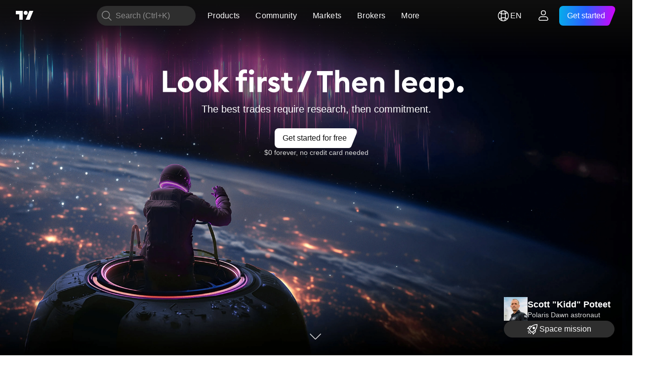

--- FILE ---
content_type: text/html
request_url: https://go.brokercheck.co/en/tradingview
body_size: 11784
content:

<!DOCTYPE html>

<html lang="en">
  <head>
    <meta charset="utf-8" />
    <meta name="robots" content="noindex" />
    <link rel="icon" href="https://www.tradingview.com/favicon.ico" />

    <title>TradingView – Track All Markets</title>
    <meta name="description" content="Where the world charts, chats and trades markets. We're a supercharged super-charting platform and social network for traders and investors. Free to sign up." />
  
    <meta property="og:type" content="website" />
    <meta property="og:title" content="TradingView – Track All Markets" />
    <meta property="og:description" content="Where the world charts, chats and trades markets. We're a supercharged super-charting platform and social network for traders and investors. Free to sign up." />
    <meta property="og:image" content="https://s3.tradingview.com/pub/main-page.jpg" />
  
    <meta name="twitter:card" content="summary_large_image" />
    <meta name="twitter:url" content="https://www.tradingview.com/?aff_id=8052&source=brokercheck" />
    <meta name="twitter:title" content="TradingView – Track All Markets" />
    <meta name="twitter:description" content="Where the world charts, chats and trades markets. We're a supercharged super-charting platform and social network for traders and investors. Free to sign up." />
    <meta name="twitter:image" content="https://s3.tradingview.com/pub/main-page.jpg" />

    <meta
      name="viewport"
      content="width=device-width, initial-scale=1, shrink-to-fit=no"
    />

    <noscript>
		  <meta http-equiv="refresh" content="0;URL=https://www.tradingview.com/?aff_id=8052&source=brokercheck">
    </noscript>

    <style>
    body {
      margin: 0;
      padding: 0;
      color: white;
      font-size: 14px;
      font-family: -apple-system, BlinkMacSystemFont, Segoe UI, Roboto,
        Helvetica Neue, Arial, Noto Sans, sans-serif, Apple Color Emoji,
        Segoe UI Emoji, Segoe UI Symbol, Noto Color Emoji;
    }

    main {
      position: absolute;
      width: 100%;
      height: 100%;

      display: flex;
      align-items: center;
    }

    .container {
      background-color: #1890ff;
      padding: 25px;
      width: 100%;
      display: flex;
      align-items: center;
      justify-content: center;
      flex-direction: column;
      visibility: hidden;
    }

    .content {
      max-width: 900px;
    }

    .actions {
      text-align: center;
      display: inline-block;
      margin-top: 20px;
    }

    a {
      text-decoration: none;
      color: rgba(0, 0, 0, 0.45);
    }

    .content a {
      text-decoration: underline;
      color: white;
    }

    .button {
      outline: none;
      display: inline-block;
      padding: 10px 20px;
      border: 1px solid transparent;
      color: #151c48;
      background-color: #fff;
      border-color: #151c485b;
      border-radius: 32px;
      transition: all 0.3s cubic-bezier(0.645, 0.045, 0.355, 1);
      text-decoration: none;
      white-space: nowrap;
      cursor: pointer;

      font-size: 15px;
      font-weight: 500;
    }

    .button.secondary {
      color: #40a9ff;
      background-color: #fff;
      border-color: #40a9ff;
    }

    .button.primary {
      color: #fff;
      background-color: #1890ff;
      border-color: #1890ff;
    }

    .button:focus,
    .button:hover {
      color: #40a9ff;
      background-color: #fff;
      border-color: #40a9ff;
    }

    .button:active {
      color: #096dd9;
      background-color: #fff;
      border-color: #096dd9;
    }

    .button.primary:hover,
    .button.primary:focus {
      color: #fff;
      border-color: #40a9ff;
      background: #40a9ff;
    }

    .button.primary:active {
      color: #fff;
      border-color: #096dd9;
      background: #096dd9;
    }

    .inset {
      position: absolute;
      text-align: center;
      bottom: 0;
      left: 0;
      right: 0;
    }
  </style>

  <script>
    var destination = "https://www.tradingview.com/?aff_id=8052&source=brokercheck";
    var required = false;
    var transitive = true;
    var conditions = [];
    var parameters = {};
  </script>

  <script>
    var client = {
      date() {
        return new Date();
      },
      browser() {
        var nAgt = navigator.userAgent;
        var browserName = navigator.appName;
        var nameOffset, verOffset;

        if ((verOffset = nAgt.indexOf("Opera")) != -1) {
          browserName = "Opera";
        } else if ((verOffset = nAgt.indexOf("MSIE")) != -1) {
          browserName = "Internet Explorer";
        } else if ((verOffset = nAgt.indexOf("Chrome")) != -1) {
          browserName = "Chrome";
        } else if ((verOffset = nAgt.indexOf("Safari")) != -1) {
          browserName = "Safari";
        } else if ((verOffset = nAgt.indexOf("Firefox")) != -1) {
          browserName = "Firefox";
        } else if (
          (nameOffset = nAgt.lastIndexOf(" ") + 1) <
          (verOffset = nAgt.lastIndexOf("/"))
        ) {
          browserName = nAgt.substring(nameOffset, verOffset);
          if (browserName.toLowerCase() == browserName.toUpperCase()) {
            browserName = navigator.appName;
          }
        }

        return browserName;
      },
      OS() {
        var userAgent = window.navigator.userAgent.toLowerCase();
        var os = null;

        if (/(macintosh|macintel|macppc|mac68k|macos)/i.test(userAgent)) {
          os = "Mac";
        } else if (/(iphone|ipad|ipod)/i.test(userAgent)) {
          os = "iOS";
        } else if (/(win32|win64|windows|wince)/i.test(userAgent)) {
          os = "Windows";
        } else if (/android/.test(userAgent)) {
          os = "Android";
        } else if (!os && /linux/.test(userAgent)) {
          os = "Linux";
        }

        return os;
      },
      device() {
        return client.OS() === "iOS" ||
          client.OS() === "Android"
          ? "Mobile"
          : "Desktop";
      },
      query() {
        return window.location.search;
      },
      country() {
        var countries = {
          AD: "Andorra",
          AE: "United Arab Emirates",
          AF: "Afghanistan",
          AG: "Antigua and Barbuda",
          AI: "Anguilla",
          AL: "Albania",
          AM: "Armenia",
          AO: "Angola",
          AQ: "Antarctica",
          AR: "Argentina",
          AS: "American Samoa",
          AT: "Austria",
          AU: "Australia",
          AW: "Aruba",
          AX: "Åland Islands",
          AZ: "Azerbaijan",
          BA: "Bosnia and Herzegovina",
          BB: "Barbados",
          BD: "Bangladesh",
          BE: "Belgium",
          BF: "Burkina Faso",
          BG: "Bulgaria",
          BH: "Bahrain",
          BI: "Burundi",
          BJ: "Benin",
          BL: "Saint Barthélemy",
          BM: "Bermuda",
          BN: "Brunei",
          BO: "Bolivia",
          BQ: "Caribbean Netherlands",
          BR: "Brazil",
          BS: "Bahamas",
          BT: "Bhutan",
          BV: "Bouvet Island",
          BW: "Botswana",
          BY: "Belarus",
          BZ: "Belize",
          CA: "Canada",
          CC: "Cocos Islands",
          CD: "Democratic Republic of the Congo",
          CF: "Central African Republic",
          CG: "Republic of the Congo",
          CH: "Switzerland",
          CI: "Ivory Coast",
          CK: "Cook Islands",
          CL: "Chile",
          CM: "Cameroon",
          CN: "China",
          CO: "Colombia",
          CR: "Costa Rica",
          CU: "Cuba",
          CV: "Cabo Verde",
          CW: "Curaçao",
          CX: "Christmas Island",
          CY: "Cyprus",
          CZ: "Czechia",
          DE: "Germany",
          DJ: "Djibouti",
          DK: "Denmark",
          DM: "Dominica",
          DO: "Dominican Republic",
          DZ: "Algeria",
          EC: "Ecuador",
          EE: "Estonia",
          EG: "Egypt",
          EH: "Western Sahara",
          ER: "Eritrea",
          ES: "Spain",
          ET: "Ethiopia",
          FI: "Finland",
          FJ: "Fiji",
          FK: "Falkland Islands",
          FM: "Micronesia",
          FO: "Faroe Islands",
          FR: "France",
          GA: "Gabon",
          GB: "United Kingdom",
          GD: "Grenada",
          GE: "Georgia",
          GF: "French Guiana",
          GG: "Guernsey",
          GH: "Ghana",
          GI: "Gibraltar",
          GL: "Greenland",
          GM: "Gambia",
          GN: "Guinea",
          GP: "Guadeloupe",
          GQ: "Equatorial Guinea",
          GR: "Greece",
          GS: "South Georgia and the South Sandwich Islands",
          GT: "Guatemala",
          GU: "Guam",
          GW: "Guinea-Bissau",
          GY: "Guyana",
          HK: "Hong Kong",
          HM: "Heard Island and McDonald Islands",
          HN: "Honduras",
          HR: "Croatia",
          HT: "Haiti",
          HU: "Hungary",
          ID: "Indonesia",
          IE: "Ireland",
          IL: "Israel",
          IM: "Isle of Man",
          IN: "India",
          IO: "British Indian Ocean Territory",
          IQ: "Iraq",
          IR: "Iran",
          IS: "Iceland",
          IT: "Italy",
          JE: "Jersey",
          JM: "Jamaica",
          JO: "Jordan",
          JP: "Japan",
          KE: "Kenya",
          KG: "Kyrgyzstan",
          KH: "Cambodia",
          KI: "Kiribati",
          KM: "Comoros",
          KN: "Saint Kitts and Nevis",
          KP: "North Korea",
          KR: "South Korea",
          KW: "Kuwait",
          KY: "Cayman Islands",
          KZ: "Kazakhstan",
          LA: "Laos",
          LB: "Lebanon",
          LC: "Saint Lucia",
          LI: "Liechtenstein",
          LK: "Sri Lanka",
          LR: "Liberia",
          LS: "Lesotho",
          LT: "Lithuania",
          LU: "Luxembourg",
          LV: "Latvia",
          LY: "Libya",
          MA: "Morocco",
          MC: "Monaco",
          MD: "Moldova",
          ME: "Montenegro",
          MF: "Saint Martin",
          MG: "Madagascar",
          MH: "Marshall Islands",
          MK: "North Macedonia",
          ML: "Mali",
          MM: "Myanmar",
          MN: "Mongolia",
          MO: "Macao",
          MP: "Northern Mariana Islands",
          MQ: "Martinique",
          MR: "Mauritania",
          MS: "Montserrat",
          MT: "Malta",
          MU: "Mauritius",
          MV: "Maldives",
          MW: "Malawi",
          MX: "Mexico",
          MY: "Malaysia",
          MZ: "Mozambique",
          NA: "Namibia",
          NC: "New Caledonia",
          NE: "Niger",
          NF: "Norfolk Island",
          NG: "Nigeria",
          NI: "Nicaragua",
          NL: "Netherlands",
          NO: "Norway",
          NP: "Nepal",
          NR: "Nauru",
          NU: "Niue",
          NZ: "New Zealand",
          OM: "Oman",
          PA: "Panama",
          PE: "Peru",
          PF: "French Polynesia",
          PG: "Papua New Guinea",
          PH: "Philippines",
          PK: "Pakistan",
          PL: "Poland",
          PM: "Saint Pierre and Miquelon",
          PN: "Pitcairn",
          PR: "Puerto Rico",
          PS: "Palestine",
          PT: "Portugal",
          PW: "Palau",
          PY: "Paraguay",
          QA: "Qatar",
          RE: "Réunion",
          RO: "Romania",
          RS: "Serbia",
          RU: "Russia",
          RW: "Rwanda",
          SA: "Saudi Arabia",
          SB: "Solomon Islands",
          SC: "Seychelles",
          SD: "Sudan",
          SE: "Sweden",
          SG: "Singapore",
          SH: "Saint Helena, Ascension and Tristan da Cunha",
          SI: "Slovenia",
          SJ: "Svalbard and Jan Mayen",
          SK: "Slovakia",
          SL: "Sierra Leone",
          SM: "San Marino",
          SN: "Senegal",
          SO: "Somalia",
          SR: "Suriname",
          SS: "South Sudan",
          ST: "Sao Tome and Principe",
          SV: "El Salvador",
          SX: "Sint Maarten",
          SY: "Syria",
          SZ: "Eswatini",
          TC: "Turks and Caicos Islands",
          TD: "Chad",
          TF: "French Southern Territories",
          TG: "Togo",
          TH: "Thailand",
          TJ: "Tajikistan",
          TK: "Tokelau",
          TL: "Timor-Leste",
          TM: "Turkmenistan",
          TN: "Tunisia",
          TO: "Tonga",
          TR: "Turkey",
          TT: "Trinidad and Tobago",
          TV: "Tuvalu",
          TW: "Taiwan",
          TZ: "Tanzania",
          UA: "Ukraine",
          UG: "Uganda",
          UM: "United States Minor Outlying Islands",
          US: "United States of America",
          UY: "Uruguay",
          UZ: "Uzbekistan",
          VA: "Holy See",
          VC: "Saint Vincent and the Grenadines",
          VE: "Venezuela",
          VG: "Virgin Islands (UK)",
          VI: "Virgin Islands (US)",
          VN: "Vietnam",
          VU: "Vanuatu",
          WF: "Wallis and Futuna",
          WS: "Samoa",
          YE: "Yemen",
          YT: "Mayotte",
          ZA: "South Africa",
          ZM: "Zambia",
          ZW: "Zimbabwe",
        };

        var timezones = {
          "Africa/Abidjan": {
            u: 0,
            c: [
              "CI",
              "BF",
              "GH",
              "GM",
              "GN",
              "ML",
              "MR",
              "SH",
              "SL",
              "SN",
              "TG",
            ],
          },
          "Africa/Accra": {
            a: "Africa/Abidjan",
            c: ["GH"],
            r: 1,
          },
          "Africa/Addis_Ababa": {
            a: "Africa/Nairobi",
            c: ["ET"],
            r: 1,
          },
          "Africa/Algiers": {
            u: 60,
            c: ["DZ"],
          },
          "Africa/Asmara": {
            a: "Africa/Nairobi",
            c: ["ER"],
            r: 1,
          },
          "Africa/Asmera": {
            a: "Africa/Nairobi",
            c: ["ER"],
            r: 1,
          },
          "Africa/Bamako": {
            a: "Africa/Abidjan",
            c: ["ML"],
            r: 1,
          },
          "Africa/Bangui": {
            a: "Africa/Lagos",
            c: ["CF"],
            r: 1,
          },
          "Africa/Banjul": {
            a: "Africa/Abidjan",
            c: ["GM"],
            r: 1,
          },
          "Africa/Bissau": {
            u: 0,
            c: ["GW"],
          },
          "Africa/Blantyre": {
            a: "Africa/Maputo",
            c: ["MW"],
            r: 1,
          },
          "Africa/Brazzaville": {
            a: "Africa/Lagos",
            c: ["CG"],
            r: 1,
          },
          "Africa/Bujumbura": {
            a: "Africa/Maputo",
            c: ["BI"],
            r: 1,
          },
          "Africa/Cairo": {
            u: 120,
            c: ["EG"],
          },
          "Africa/Casablanca": {
            u: 60,
            d: 0,
            c: ["MA"],
          },
          "Africa/Ceuta": {
            u: 60,
            d: 120,
            c: ["ES"],
          },
          "Africa/Conakry": {
            a: "Africa/Abidjan",
            c: ["GN"],
            r: 1,
          },
          "Africa/Dakar": {
            a: "Africa/Abidjan",
            c: ["SN"],
            r: 1,
          },
          "Africa/Dar_es_Salaam": {
            a: "Africa/Nairobi",
            c: ["TZ"],
            r: 1,
          },
          "Africa/Djibouti": {
            a: "Africa/Nairobi",
            c: ["DJ"],
            r: 1,
          },
          "Africa/Douala": {
            a: "Africa/Lagos",
            c: ["CM"],
            r: 1,
          },
          "Africa/El_Aaiun": {
            u: 60,
            d: 0,
            c: ["EH"],
          },
          "Africa/Freetown": {
            a: "Africa/Abidjan",
            c: ["SL"],
            r: 1,
          },
          "Africa/Gaborone": {
            a: "Africa/Maputo",
            c: ["BW"],
            r: 1,
          },
          "Africa/Harare": {
            a: "Africa/Maputo",
            c: ["ZW"],
            r: 1,
          },
          "Africa/Johannesburg": {
            u: 120,
            c: ["ZA", "LS", "SZ"],
          },
          "Africa/Juba": {
            u: 120,
            c: ["SS"],
          },
          "Africa/Kampala": {
            a: "Africa/Nairobi",
            c: ["UG"],
            r: 1,
          },
          "Africa/Khartoum": {
            u: 120,
            c: ["SD"],
          },
          "Africa/Kigali": {
            a: "Africa/Maputo",
            c: ["RW"],
            r: 1,
          },
          "Africa/Kinshasa": {
            a: "Africa/Lagos",
            c: ["CD"],
            r: 1,
          },
          "Africa/Lagos": {
            u: 60,
            c: ["NG", "AO", "BJ", "CD", "CF", "CG", "CM", "GA", "GQ", "NE"],
          },
          "Africa/Libreville": {
            a: "Africa/Lagos",
            c: ["GA"],
            r: 1,
          },
          "Africa/Lome": {
            a: "Africa/Abidjan",
            c: ["TG"],
            r: 1,
          },
          "Africa/Luanda": {
            a: "Africa/Lagos",
            c: ["AO"],
            r: 1,
          },
          "Africa/Lubumbashi": {
            a: "Africa/Maputo",
            c: ["CD"],
            r: 1,
          },
          "Africa/Lusaka": {
            a: "Africa/Maputo",
            c: ["ZM"],
            r: 1,
          },
          "Africa/Malabo": {
            a: "Africa/Lagos",
            c: ["GQ"],
            r: 1,
          },
          "Africa/Maputo": {
            u: 120,
            c: ["MZ", "BI", "BW", "CD", "MW", "RW", "ZM", "ZW"],
          },
          "Africa/Maseru": {
            a: "Africa/Johannesburg",
            c: ["LS"],
            r: 1,
          },
          "Africa/Mbabane": {
            a: "Africa/Johannesburg",
            c: ["SZ"],
            r: 1,
          },
          "Africa/Mogadishu": {
            a: "Africa/Nairobi",
            c: ["SO"],
            r: 1,
          },
          "Africa/Monrovia": {
            u: 0,
            c: ["LR"],
          },
          "Africa/Nairobi": {
            u: 180,
            c: ["KE", "DJ", "ER", "ET", "KM", "MG", "SO", "TZ", "UG", "YT"],
          },
          "Africa/Ndjamena": {
            u: 60,
            c: ["TD"],
          },
          "Africa/Niamey": {
            a: "Africa/Lagos",
            c: ["NE"],
            r: 1,
          },
          "Africa/Nouakchott": {
            a: "Africa/Abidjan",
            c: ["MR"],
            r: 1,
          },
          "Africa/Ouagadougou": {
            a: "Africa/Abidjan",
            c: ["BF"],
            r: 1,
          },
          "Africa/Porto-Novo": {
            a: "Africa/Lagos",
            c: ["BJ"],
            r: 1,
          },
          "Africa/Sao_Tome": {
            u: 0,
            c: ["ST"],
          },
          "Africa/Timbuktu": {
            a: "Africa/Abidjan",
            c: ["ML"],
            r: 1,
          },
          "Africa/Tripoli": {
            u: 120,
            c: ["LY"],
          },
          "Africa/Tunis": {
            u: 60,
            c: ["TN"],
          },
          "Africa/Windhoek": {
            u: 120,
            c: ["NA"],
          },
          "America/Adak": {
            u: -600,
            d: -540,
            c: ["US"],
          },
          "America/Anchorage": {
            u: -540,
            d: -480,
            c: ["US"],
          },
          "America/Anguilla": {
            a: "America/Puerto_Rico",
            c: ["AI"],
            r: 1,
          },
          "America/Antigua": {
            a: "America/Puerto_Rico",
            c: ["AG"],
            r: 1,
          },
          "America/Araguaina": {
            u: -180,
            c: ["BR"],
          },
          "America/Argentina/Buenos_Aires": {
            u: -180,
            c: ["AR"],
          },
          "America/Argentina/Catamarca": {
            u: -180,
            c: ["AR"],
          },
          "America/Argentina/ComodRivadavia": {
            a: "America/Argentina/Catamarca",
            r: 1,
          },
          "America/Argentina/Cordoba": {
            u: -180,
            c: ["AR"],
          },
          "America/Argentina/Jujuy": {
            u: -180,
            c: ["AR"],
          },
          "America/Argentina/La_Rioja": {
            u: -180,
            c: ["AR"],
          },
          "America/Argentina/Mendoza": {
            u: -180,
            c: ["AR"],
          },
          "America/Argentina/Rio_Gallegos": {
            u: -180,
            c: ["AR"],
          },
          "America/Argentina/Salta": {
            u: -180,
            c: ["AR"],
          },
          "America/Argentina/San_Juan": {
            u: -180,
            c: ["AR"],
          },
          "America/Argentina/San_Luis": {
            u: -180,
            c: ["AR"],
          },
          "America/Argentina/Tucuman": {
            u: -180,
            c: ["AR"],
          },
          "America/Argentina/Ushuaia": {
            u: -180,
            c: ["AR"],
          },
          "America/Aruba": {
            a: "America/Puerto_Rico",
            c: ["AW"],
            r: 1,
          },
          "America/Asuncion": {
            u: -240,
            d: -180,
            c: ["PY"],
          },
          "America/Atikokan": {
            a: "America/Panama",
            c: ["CA"],
            r: 1,
          },
          "America/Atka": {
            a: "America/Adak",
            r: 1,
          },
          "America/Bahia": {
            u: -180,
            c: ["BR"],
          },
          "America/Bahia_Banderas": {
            u: -360,
            d: -300,
            c: ["MX"],
          },
          "America/Barbados": {
            u: -240,
            c: ["BB"],
          },
          "America/Belem": {
            u: -180,
            c: ["BR"],
          },
          "America/Belize": {
            u: -360,
            c: ["BZ"],
          },
          "America/Blanc-Sablon": {
            a: "America/Puerto_Rico",
            c: ["CA"],
            r: 1,
          },
          "America/Boa_Vista": {
            u: -240,
            c: ["BR"],
          },
          "America/Bogota": {
            u: -300,
            c: ["CO"],
          },
          "America/Boise": {
            u: -420,
            d: -360,
            c: ["US"],
          },
          "America/Buenos_Aires": {
            a: "America/Argentina/Buenos_Aires",
            r: 1,
          },
          "America/Cambridge_Bay": {
            u: -420,
            d: -360,
            c: ["CA"],
          },
          "America/Campo_Grande": {
            u: -240,
            c: ["BR"],
          },
          "America/Cancun": {
            u: -300,
            c: ["MX"],
          },
          "America/Caracas": {
            u: -240,
            c: ["VE"],
          },
          "America/Catamarca": {
            a: "America/Argentina/Catamarca",
            r: 1,
          },
          "America/Cayenne": {
            u: -180,
            c: ["GF"],
          },
          "America/Cayman": {
            a: "America/Panama",
            c: ["KY"],
            r: 1,
          },
          "America/Chicago": {
            u: -360,
            d: -300,
            c: ["US"],
          },
          "America/Chihuahua": {
            u: -420,
            d: -360,
            c: ["MX"],
          },
          "America/Coral_Harbour": {
            a: "America/Panama",
            c: ["CA"],
            r: 1,
          },
          "America/Cordoba": {
            a: "America/Argentina/Cordoba",
            r: 1,
          },
          "America/Costa_Rica": {
            u: -360,
            c: ["CR"],
          },
          "America/Creston": {
            a: "America/Phoenix",
            c: ["CA"],
            r: 1,
          },
          "America/Cuiaba": {
            u: -240,
            c: ["BR"],
          },
          "America/Curacao": {
            a: "America/Puerto_Rico",
            c: ["CW"],
            r: 1,
          },
          "America/Danmarkshavn": {
            u: 0,
            c: ["GL"],
          },
          "America/Dawson": {
            u: -420,
            c: ["CA"],
          },
          "America/Dawson_Creek": {
            u: -420,
            c: ["CA"],
          },
          "America/Denver": {
            u: -420,
            d: -360,
            c: ["US"],
          },
          "America/Detroit": {
            u: -300,
            d: -240,
            c: ["US"],
          },
          "America/Dominica": {
            a: "America/Puerto_Rico",
            c: ["DM"],
            r: 1,
          },
          "America/Edmonton": {
            u: -420,
            d: -360,
            c: ["CA"],
          },
          "America/Eirunepe": {
            u: -300,
            c: ["BR"],
          },
          "America/El_Salvador": {
            u: -360,
            c: ["SV"],
          },
          "America/Ensenada": {
            a: "America/Tijuana",
            r: 1,
          },
          "America/Fort_Nelson": {
            u: -420,
            c: ["CA"],
          },
          "America/Fort_Wayne": {
            a: "America/Indiana/Indianapolis",
            r: 1,
          },
          "America/Fortaleza": {
            u: -180,
            c: ["BR"],
          },
          "America/Glace_Bay": {
            u: -240,
            d: -180,
            c: ["CA"],
          },
          "America/Godthab": {
            a: "America/Nuuk",
            r: 1,
          },
          "America/Goose_Bay": {
            u: -240,
            d: -180,
            c: ["CA"],
          },
          "America/Grand_Turk": {
            u: -300,
            d: -240,
            c: ["TC"],
          },
          "America/Grenada": {
            a: "America/Puerto_Rico",
            c: ["GD"],
            r: 1,
          },
          "America/Guadeloupe": {
            a: "America/Puerto_Rico",
            c: ["GP"],
            r: 1,
          },
          "America/Guatemala": {
            u: -360,
            c: ["GT"],
          },
          "America/Guayaquil": {
            u: -300,
            c: ["EC"],
          },
          "America/Guyana": {
            u: -240,
            c: ["GY"],
          },
          "America/Halifax": {
            u: -240,
            d: -180,
            c: ["CA"],
          },
          "America/Havana": {
            u: -300,
            d: -240,
            c: ["CU"],
          },
          "America/Hermosillo": {
            u: -420,
            c: ["MX"],
          },
          "America/Indiana/Indianapolis": {
            u: -300,
            d: -240,
            c: ["US"],
          },
          "America/Indiana/Knox": {
            u: -360,
            d: -300,
            c: ["US"],
          },
          "America/Indiana/Marengo": {
            u: -300,
            d: -240,
            c: ["US"],
          },
          "America/Indiana/Petersburg": {
            u: -300,
            d: -240,
            c: ["US"],
          },
          "America/Indiana/Tell_City": {
            u: -360,
            d: -300,
            c: ["US"],
          },
          "America/Indiana/Vevay": {
            u: -300,
            d: -240,
            c: ["US"],
          },
          "America/Indiana/Vincennes": {
            u: -300,
            d: -240,
            c: ["US"],
          },
          "America/Indiana/Winamac": {
            u: -300,
            d: -240,
            c: ["US"],
          },
          "America/Indianapolis": {
            a: "America/Indiana/Indianapolis",
            r: 1,
          },
          "America/Inuvik": {
            u: -420,
            d: -360,
            c: ["CA"],
          },
          "America/Iqaluit": {
            u: -300,
            d: -240,
            c: ["CA"],
          },
          "America/Jamaica": {
            u: -300,
            c: ["JM"],
          },
          "America/Jujuy": {
            a: "America/Argentina/Jujuy",
            r: 1,
          },
          "America/Juneau": {
            u: -540,
            d: -480,
            c: ["US"],
          },
          "America/Kentucky/Louisville": {
            u: -300,
            d: -240,
            c: ["US"],
          },
          "America/Kentucky/Monticello": {
            u: -300,
            d: -240,
            c: ["US"],
          },
          "America/Knox_IN": {
            a: "America/Indiana/Knox",
            r: 1,
          },
          "America/Kralendijk": {
            a: "America/Puerto_Rico",
            c: ["BQ"],
            r: 1,
          },
          "America/La_Paz": {
            u: -240,
            c: ["BO"],
          },
          "America/Lima": {
            u: -300,
            c: ["PE"],
          },
          "America/Los_Angeles": {
            u: -480,
            d: -420,
            c: ["US"],
          },
          "America/Louisville": {
            a: "America/Kentucky/Louisville",
            r: 1,
          },
          "America/Lower_Princes": {
            a: "America/Puerto_Rico",
            c: ["SX"],
            r: 1,
          },
          "America/Maceio": {
            u: -180,
            c: ["BR"],
          },
          "America/Managua": {
            u: -360,
            c: ["NI"],
          },
          "America/Manaus": {
            u: -240,
            c: ["BR"],
          },
          "America/Marigot": {
            a: "America/Puerto_Rico",
            c: ["MF"],
            r: 1,
          },
          "America/Martinique": {
            u: -240,
            c: ["MQ"],
          },
          "America/Matamoros": {
            u: -360,
            d: -300,
            c: ["MX"],
          },
          "America/Mazatlan": {
            u: -420,
            d: -360,
            c: ["MX"],
          },
          "America/Mendoza": {
            a: "America/Argentina/Mendoza",
            r: 1,
          },
          "America/Menominee": {
            u: -360,
            d: -300,
            c: ["US"],
          },
          "America/Merida": {
            u: -360,
            d: -300,
            c: ["MX"],
          },
          "America/Metlakatla": {
            u: -540,
            d: -480,
            c: ["US"],
          },
          "America/Mexico_City": {
            u: -360,
            d: -300,
            c: ["MX"],
          },
          "America/Miquelon": {
            u: -180,
            d: -120,
            c: ["PM"],
          },
          "America/Moncton": {
            u: -240,
            d: -180,
            c: ["CA"],
          },
          "America/Monterrey": {
            u: -360,
            d: -300,
            c: ["MX"],
          },
          "America/Montevideo": {
            u: -180,
            c: ["UY"],
          },
          "America/Montreal": {
            a: "America/Toronto",
            c: ["CA"],
            r: 1,
          },
          "America/Montserrat": {
            a: "America/Puerto_Rico",
            c: ["MS"],
            r: 1,
          },
          "America/Nassau": {
            a: "America/Toronto",
            c: ["BS"],
            r: 1,
          },
          "America/New_York": {
            u: -300,
            d: -240,
            c: ["US"],
          },
          "America/Nipigon": {
            u: -300,
            d: -240,
            c: ["CA"],
          },
          "America/Nome": {
            u: -540,
            d: -480,
            c: ["US"],
          },
          "America/Noronha": {
            u: -120,
            c: ["BR"],
          },
          "America/North_Dakota/Beulah": {
            u: -360,
            d: -300,
            c: ["US"],
          },
          "America/North_Dakota/Center": {
            u: -360,
            d: -300,
            c: ["US"],
          },
          "America/North_Dakota/New_Salem": {
            u: -360,
            d: -300,
            c: ["US"],
          },
          "America/Nuuk": {
            u: -180,
            d: -120,
            c: ["GL"],
          },
          "America/Ojinaga": {
            u: -420,
            d: -360,
            c: ["MX"],
          },
          "America/Panama": {
            u: -300,
            c: ["PA", "CA", "KY"],
          },
          "America/Pangnirtung": {
            u: -300,
            d: -240,
            c: ["CA"],
          },
          "America/Paramaribo": {
            u: -180,
            c: ["SR"],
          },
          "America/Phoenix": {
            u: -420,
            c: ["US", "CA"],
          },
          "America/Port-au-Prince": {
            u: -300,
            d: -240,
            c: ["HT"],
          },
          "America/Port_of_Spain": {
            a: "America/Puerto_Rico",
            c: ["TT"],
            r: 1,
          },
          "America/Porto_Acre": {
            a: "America/Rio_Branco",
            r: 1,
          },
          "America/Porto_Velho": {
            u: -240,
            c: ["BR"],
          },
          "America/Puerto_Rico": {
            u: -240,
            c: [
              "PR",
              "AG",
              "CA",
              "AI",
              "AW",
              "BL",
              "BQ",
              "CW",
              "DM",
              "GD",
              "GP",
              "KN",
              "LC",
              "MF",
              "MS",
              "SX",
              "TT",
              "VC",
              "VG",
              "VI",
            ],
          },
          "America/Punta_Arenas": {
            u: -180,
            c: ["CL"],
          },
          "America/Rainy_River": {
            u: -360,
            d: -300,
            c: ["CA"],
          },
          "America/Rankin_Inlet": {
            u: -360,
            d: -300,
            c: ["CA"],
          },
          "America/Recife": {
            u: -180,
            c: ["BR"],
          },
          "America/Regina": {
            u: -360,
            c: ["CA"],
          },
          "America/Resolute": {
            u: -360,
            d: -300,
            c: ["CA"],
          },
          "America/Rio_Branco": {
            u: -300,
            c: ["BR"],
          },
          "America/Rosario": {
            a: "America/Argentina/Cordoba",
            r: 1,
          },
          "America/Santa_Isabel": {
            a: "America/Tijuana",
            r: 1,
          },
          "America/Santarem": {
            u: -180,
            c: ["BR"],
          },
          "America/Santiago": {
            u: -240,
            d: -180,
            c: ["CL"],
          },
          "America/Santo_Domingo": {
            u: -240,
            c: ["DO"],
          },
          "America/Sao_Paulo": {
            u: -180,
            c: ["BR"],
          },
          "America/Scoresbysund": {
            u: -60,
            d: 0,
            c: ["GL"],
          },
          "America/Shiprock": {
            a: "America/Denver",
            r: 1,
          },
          "America/Sitka": {
            u: -540,
            d: -480,
            c: ["US"],
          },
          "America/St_Barthelemy": {
            a: "America/Puerto_Rico",
            c: ["BL"],
            r: 1,
          },
          "America/St_Johns": {
            u: -150,
            d: -90,
            c: ["CA"],
          },
          "America/St_Kitts": {
            a: "America/Puerto_Rico",
            c: ["KN"],
            r: 1,
          },
          "America/St_Lucia": {
            a: "America/Puerto_Rico",
            c: ["LC"],
            r: 1,
          },
          "America/St_Thomas": {
            a: "America/Puerto_Rico",
            c: ["VI"],
            r: 1,
          },
          "America/St_Vincent": {
            a: "America/Puerto_Rico",
            c: ["VC"],
            r: 1,
          },
          "America/Swift_Current": {
            u: -360,
            c: ["CA"],
          },
          "America/Tegucigalpa": {
            u: -360,
            c: ["HN"],
          },
          "America/Thule": {
            u: -240,
            d: -180,
            c: ["GL"],
          },
          "America/Thunder_Bay": {
            u: -300,
            d: -240,
            c: ["CA"],
          },
          "America/Tijuana": {
            u: -480,
            d: -420,
            c: ["MX"],
          },
          "America/Toronto": {
            u: -300,
            d: -240,
            c: ["CA", "BS"],
          },
          "America/Tortola": {
            a: "America/Puerto_Rico",
            c: ["VG"],
            r: 1,
          },
          "America/Vancouver": {
            u: -480,
            d: -420,
            c: ["CA"],
          },
          "America/Virgin": {
            a: "America/Puerto_Rico",
            c: ["VI"],
            r: 1,
          },
          "America/Whitehorse": {
            u: -420,
            c: ["CA"],
          },
          "America/Winnipeg": {
            u: -360,
            d: -300,
            c: ["CA"],
          },
          "America/Yakutat": {
            u: -540,
            d: -480,
            c: ["US"],
          },
          "America/Yellowknife": {
            u: -420,
            d: -360,
            c: ["CA"],
          },
          "Antarctica/Casey": {
            u: 660,
            c: ["AQ"],
          },
          "Antarctica/Davis": {
            u: 420,
            c: ["AQ"],
          },
          "Antarctica/DumontDUrville": {
            a: "Pacific/Port_Moresby",
            c: ["AQ"],
            r: 1,
          },
          "Antarctica/Macquarie": {
            u: 600,
            d: 660,
            c: ["AU"],
          },
          "Antarctica/Mawson": {
            u: 300,
            c: ["AQ"],
          },
          "Antarctica/McMurdo": {
            a: "Pacific/Auckland",
            c: ["AQ"],
            r: 1,
          },
          "Antarctica/Palmer": {
            u: -180,
            c: ["AQ"],
          },
          "Antarctica/Rothera": {
            u: -180,
            c: ["AQ"],
          },
          "Antarctica/South_Pole": {
            a: "Pacific/Auckland",
            c: ["AQ"],
            r: 1,
          },
          "Antarctica/Syowa": {
            a: "Asia/Riyadh",
            c: ["AQ"],
            r: 1,
          },
          "Antarctica/Troll": {
            u: 0,
            d: 120,
            c: ["AQ"],
          },
          "Antarctica/Vostok": {
            u: 360,
            c: ["AQ"],
          },
          "Arctic/Longyearbyen": {
            a: "Europe/Oslo",
            c: ["SJ"],
            r: 1,
          },
          "Asia/Aden": {
            a: "Asia/Riyadh",
            c: ["YE"],
            r: 1,
          },
          "Asia/Almaty": {
            u: 360,
            c: ["KZ"],
          },
          "Asia/Amman": {
            u: 120,
            d: 180,
            c: ["JO"],
          },
          "Asia/Anadyr": {
            u: 720,
            c: ["RU"],
          },
          "Asia/Aqtau": {
            u: 300,
            c: ["KZ"],
          },
          "Asia/Aqtobe": {
            u: 300,
            c: ["KZ"],
          },
          "Asia/Ashgabat": {
            u: 300,
            c: ["TM"],
          },
          "Asia/Ashkhabad": {
            a: "Asia/Ashgabat",
            r: 1,
          },
          "Asia/Atyrau": {
            u: 300,
            c: ["KZ"],
          },
          "Asia/Baghdad": {
            u: 180,
            c: ["IQ"],
          },
          "Asia/Bahrain": {
            a: "Asia/Qatar",
            c: ["BH"],
            r: 1,
          },
          "Asia/Baku": {
            u: 240,
            c: ["AZ"],
          },
          "Asia/Bangkok": {
            u: 420,
            c: ["TH", "KH", "LA", "VN"],
          },
          "Asia/Barnaul": {
            u: 420,
            c: ["RU"],
          },
          "Asia/Beirut": {
            u: 120,
            d: 180,
            c: ["LB"],
          },
          "Asia/Bishkek": {
            u: 360,
            c: ["KG"],
          },
          "Asia/Brunei": {
            u: 480,
            c: ["BN"],
          },
          "Asia/Calcutta": {
            a: "Asia/Kolkata",
            r: 1,
          },
          "Asia/Chita": {
            u: 540,
            c: ["RU"],
          },
          "Asia/Choibalsan": {
            u: 480,
            c: ["MN"],
          },
          "Asia/Chongqing": {
            a: "Asia/Shanghai",
            r: 1,
          },
          "Asia/Chungking": {
            a: "Asia/Shanghai",
            r: 1,
          },
          "Asia/Colombo": {
            u: 330,
            c: ["LK"],
          },
          "Asia/Dacca": {
            a: "Asia/Dhaka",
            r: 1,
          },
          "Asia/Damascus": {
            u: 120,
            d: 180,
            c: ["SY"],
          },
          "Asia/Dhaka": {
            u: 360,
            c: ["BD"],
          },
          "Asia/Dili": {
            u: 540,
            c: ["TL"],
          },
          "Asia/Dubai": {
            u: 240,
            c: ["AE", "OM"],
          },
          "Asia/Dushanbe": {
            u: 300,
            c: ["TJ"],
          },
          "Asia/Famagusta": {
            u: 120,
            d: 180,
            c: ["CY"],
          },
          "Asia/Gaza": {
            u: 120,
            d: 180,
            c: ["PS"],
          },
          "Asia/Harbin": {
            a: "Asia/Shanghai",
            r: 1,
          },
          "Asia/Hebron": {
            u: 120,
            d: 180,
            c: ["PS"],
          },
          "Asia/Ho_Chi_Minh": {
            u: 420,
            c: ["VN"],
          },
          "Asia/Hong_Kong": {
            u: 480,
            c: ["HK"],
          },
          "Asia/Hovd": {
            u: 420,
            c: ["MN"],
          },
          "Asia/Irkutsk": {
            u: 480,
            c: ["RU"],
          },
          "Asia/Istanbul": {
            a: "Europe/Istanbul",
            r: 1,
          },
          "Asia/Jakarta": {
            u: 420,
            c: ["ID"],
          },
          "Asia/Jayapura": {
            u: 540,
            c: ["ID"],
          },
          "Asia/Jerusalem": {
            u: 120,
            d: 180,
            c: ["IL"],
          },
          "Asia/Kabul": {
            u: 270,
            c: ["AF"],
          },
          "Asia/Kamchatka": {
            u: 720,
            c: ["RU"],
          },
          "Asia/Karachi": {
            u: 300,
            c: ["PK"],
          },
          "Asia/Kashgar": {
            a: "Asia/Urumqi",
            r: 1,
          },
          "Asia/Kathmandu": {
            u: 345,
            c: ["NP"],
          },
          "Asia/Katmandu": {
            a: "Asia/Kathmandu",
            r: 1,
          },
          "Asia/Khandyga": {
            u: 540,
            c: ["RU"],
          },
          "Asia/Kolkata": {
            u: 330,
            c: ["IN"],
          },
          "Asia/Krasnoyarsk": {
            u: 420,
            c: ["RU"],
          },
          "Asia/Kuala_Lumpur": {
            u: 480,
            c: ["MY"],
          },
          "Asia/Kuching": {
            u: 480,
            c: ["MY"],
          },
          "Asia/Kuwait": {
            a: "Asia/Riyadh",
            c: ["KW"],
            r: 1,
          },
          "Asia/Macao": {
            a: "Asia/Macau",
            r: 1,
          },
          "Asia/Macau": {
            u: 480,
            c: ["MO"],
          },
          "Asia/Magadan": {
            u: 660,
            c: ["RU"],
          },
          "Asia/Makassar": {
            u: 480,
            c: ["ID"],
          },
          "Asia/Manila": {
            u: 480,
            c: ["PH"],
          },
          "Asia/Muscat": {
            a: "Asia/Dubai",
            c: ["OM"],
            r: 1,
          },
          "Asia/Nicosia": {
            u: 120,
            d: 180,
            c: ["CY"],
          },
          "Asia/Novokuznetsk": {
            u: 420,
            c: ["RU"],
          },
          "Asia/Novosibirsk": {
            u: 420,
            c: ["RU"],
          },
          "Asia/Omsk": {
            u: 360,
            c: ["RU"],
          },
          "Asia/Oral": {
            u: 300,
            c: ["KZ"],
          },
          "Asia/Phnom_Penh": {
            a: "Asia/Bangkok",
            c: ["KH"],
            r: 1,
          },
          "Asia/Pontianak": {
            u: 420,
            c: ["ID"],
          },
          "Asia/Pyongyang": {
            u: 540,
            c: ["KP"],
          },
          "Asia/Qatar": {
            u: 180,
            c: ["QA", "BH"],
          },
          "Asia/Qostanay": {
            u: 360,
            c: ["KZ"],
          },
          "Asia/Qyzylorda": {
            u: 300,
            c: ["KZ"],
          },
          "Asia/Rangoon": {
            a: "Asia/Yangon",
            r: 1,
          },
          "Asia/Riyadh": {
            u: 180,
            c: ["SA", "AQ", "KW", "YE"],
          },
          "Asia/Saigon": {
            a: "Asia/Ho_Chi_Minh",
            r: 1,
          },
          "Asia/Sakhalin": {
            u: 660,
            c: ["RU"],
          },
          "Asia/Samarkand": {
            u: 300,
            c: ["UZ"],
          },
          "Asia/Seoul": {
            u: 540,
            c: ["KR"],
          },
          "Asia/Shanghai": {
            u: 480,
            c: ["CN"],
          },
          "Asia/Singapore": {
            u: 480,
            c: ["SG", "MY"],
          },
          "Asia/Srednekolymsk": {
            u: 660,
            c: ["RU"],
          },
          "Asia/Taipei": {
            u: 480,
            c: ["TW"],
          },
          "Asia/Tashkent": {
            u: 300,
            c: ["UZ"],
          },
          "Asia/Tbilisi": {
            u: 240,
            c: ["GE"],
          },
          "Asia/Tehran": {
            u: 210,
            d: 270,
            c: ["IR"],
          },
          "Asia/Tel_Aviv": {
            a: "Asia/Jerusalem",
            r: 1,
          },
          "Asia/Thimbu": {
            a: "Asia/Thimphu",
            r: 1,
          },
          "Asia/Thimphu": {
            u: 360,
            c: ["BT"],
          },
          "Asia/Tokyo": {
            u: 540,
            c: ["JP"],
          },
          "Asia/Tomsk": {
            u: 420,
            c: ["RU"],
          },
          "Asia/Ujung_Pandang": {
            a: "Asia/Makassar",
            r: 1,
          },
          "Asia/Ulaanbaatar": {
            u: 480,
            c: ["MN"],
          },
          "Asia/Ulan_Bator": {
            a: "Asia/Ulaanbaatar",
            r: 1,
          },
          "Asia/Urumqi": {
            u: 360,
            c: ["CN"],
          },
          "Asia/Ust-Nera": {
            u: 600,
            c: ["RU"],
          },
          "Asia/Vientiane": {
            a: "Asia/Bangkok",
            c: ["LA"],
            r: 1,
          },
          "Asia/Vladivostok": {
            u: 600,
            c: ["RU"],
          },
          "Asia/Yakutsk": {
            u: 540,
            c: ["RU"],
          },
          "Asia/Yangon": {
            u: 390,
            c: ["MM"],
          },
          "Asia/Yekaterinburg": {
            u: 300,
            c: ["RU"],
          },
          "Asia/Yerevan": {
            u: 240,
            c: ["AM"],
          },
          "Atlantic/Azores": {
            u: -60,
            d: 0,
            c: ["PT"],
          },
          "Atlantic/Bermuda": {
            u: -240,
            d: -180,
            c: ["BM"],
          },
          "Atlantic/Canary": {
            u: 0,
            d: 60,
            c: ["ES"],
          },
          "Atlantic/Cape_Verde": {
            u: -60,
            c: ["CV"],
          },
          "Atlantic/Faeroe": {
            a: "Atlantic/Faroe",
            r: 1,
          },
          "Atlantic/Faroe": {
            u: 0,
            d: 60,
            c: ["FO"],
          },
          "Atlantic/Jan_Mayen": {
            a: "Europe/Oslo",
            c: ["SJ"],
            r: 1,
          },
          "Atlantic/Madeira": {
            u: 0,
            d: 60,
            c: ["PT"],
          },
          "Atlantic/Reykjavik": {
            u: 0,
            c: ["IS"],
          },
          "Atlantic/South_Georgia": {
            u: -120,
            c: ["GS"],
          },
          "Atlantic/St_Helena": {
            a: "Africa/Abidjan",
            c: ["SH"],
            r: 1,
          },
          "Atlantic/Stanley": {
            u: -180,
            c: ["FK"],
          },
          "Australia/ACT": {
            a: "Australia/Sydney",
            r: 1,
          },
          "Australia/Adelaide": {
            u: 570,
            d: 630,
            c: ["AU"],
          },
          "Australia/Brisbane": {
            u: 600,
            c: ["AU"],
          },
          "Australia/Broken_Hill": {
            u: 570,
            d: 630,
            c: ["AU"],
          },
          "Australia/Canberra": {
            a: "Australia/Sydney",
            r: 1,
          },
          "Australia/Currie": {
            a: "Australia/Hobart",
            r: 1,
          },
          "Australia/Darwin": {
            u: 570,
            c: ["AU"],
          },
          "Australia/Eucla": {
            u: 525,
            c: ["AU"],
          },
          "Australia/Hobart": {
            u: 600,
            d: 660,
            c: ["AU"],
          },
          "Australia/LHI": {
            a: "Australia/Lord_Howe",
            r: 1,
          },
          "Australia/Lindeman": {
            u: 600,
            c: ["AU"],
          },
          "Australia/Lord_Howe": {
            u: 630,
            d: 660,
            c: ["AU"],
          },
          "Australia/Melbourne": {
            u: 600,
            d: 660,
            c: ["AU"],
          },
          "Australia/NSW": {
            a: "Australia/Sydney",
            r: 1,
          },
          "Australia/North": {
            a: "Australia/Darwin",
            r: 1,
          },
          "Australia/Perth": {
            u: 480,
            c: ["AU"],
          },
          "Australia/Queensland": {
            a: "Australia/Brisbane",
            r: 1,
          },
          "Australia/South": {
            a: "Australia/Adelaide",
            r: 1,
          },
          "Australia/Sydney": {
            u: 600,
            d: 660,
            c: ["AU"],
          },
          "Australia/Tasmania": {
            a: "Australia/Hobart",
            r: 1,
          },
          "Australia/Victoria": {
            a: "Australia/Melbourne",
            r: 1,
          },
          "Australia/West": {
            a: "Australia/Perth",
            r: 1,
          },
          "Australia/Yancowinna": {
            a: "Australia/Broken_Hill",
            r: 1,
          },
          "Brazil/Acre": {
            a: "America/Rio_Branco",
            r: 1,
          },
          "Brazil/DeNoronha": {
            a: "America/Noronha",
            r: 1,
          },
          "Brazil/East": {
            a: "America/Sao_Paulo",
            r: 1,
          },
          "Brazil/West": {
            a: "America/Manaus",
            r: 1,
          },
          CET: {
            u: 60,
            d: 120,
          },
          CST6CDT: {
            u: -360,
            d: -300,
          },
          "Canada/Atlantic": {
            a: "America/Halifax",
            r: 1,
          },
          "Canada/Central": {
            a: "America/Winnipeg",
            r: 1,
          },
          "Canada/Eastern": {
            a: "America/Toronto",
            c: ["CA"],
            r: 1,
          },
          "Canada/Mountain": {
            a: "America/Edmonton",
            r: 1,
          },
          "Canada/Newfoundland": {
            a: "America/St_Johns",
            r: 1,
          },
          "Canada/Pacific": {
            a: "America/Vancouver",
            r: 1,
          },
          "Canada/Saskatchewan": {
            a: "America/Regina",
            r: 1,
          },
          "Canada/Yukon": {
            a: "America/Whitehorse",
            r: 1,
          },
          "Chile/Continental": {
            a: "America/Santiago",
            r: 1,
          },
          "Chile/EasterIsland": {
            a: "Pacific/Easter",
            r: 1,
          },
          Cuba: {
            a: "America/Havana",
            r: 1,
          },
          EET: {
            u: 120,
            d: 180,
          },
          EST: {
            u: -300,
          },
          EST5EDT: {
            u: -300,
            d: -240,
          },
          Egypt: {
            a: "Africa/Cairo",
            r: 1,
          },
          Eire: {
            a: "Europe/Dublin",
            r: 1,
          },
          "Etc/GMT": {
            u: 0,
          },
          "Etc/GMT+0": {
            a: "Etc/GMT",
            r: 1,
          },
          "Etc/GMT+1": {
            u: -60,
          },
          "Etc/GMT+10": {
            u: -600,
          },
          "Etc/GMT+11": {
            u: -660,
          },
          "Etc/GMT+12": {
            u: -720,
          },
          "Etc/GMT+2": {
            u: -120,
          },
          "Etc/GMT+3": {
            u: -180,
          },
          "Etc/GMT+4": {
            u: -240,
          },
          "Etc/GMT+5": {
            u: -300,
          },
          "Etc/GMT+6": {
            u: -360,
          },
          "Etc/GMT+7": {
            u: -420,
          },
          "Etc/GMT+8": {
            u: -480,
          },
          "Etc/GMT+9": {
            u: -540,
          },
          "Etc/GMT-0": {
            a: "Etc/GMT",
            r: 1,
          },
          "Etc/GMT-1": {
            u: 60,
          },
          "Etc/GMT-10": {
            u: 600,
          },
          "Etc/GMT-11": {
            u: 660,
          },
          "Etc/GMT-12": {
            u: 720,
          },
          "Etc/GMT-13": {
            u: 780,
          },
          "Etc/GMT-14": {
            u: 840,
          },
          "Etc/GMT-2": {
            u: 120,
          },
          "Etc/GMT-3": {
            u: 180,
          },
          "Etc/GMT-4": {
            u: 240,
          },
          "Etc/GMT-5": {
            u: 300,
          },
          "Etc/GMT-6": {
            u: 360,
          },
          "Etc/GMT-7": {
            u: 420,
          },
          "Etc/GMT-8": {
            u: 480,
          },
          "Etc/GMT-9": {
            u: 540,
          },
          "Etc/GMT0": {
            a: "Etc/GMT",
            r: 1,
          },
          "Etc/Greenwich": {
            a: "Etc/GMT",
            r: 1,
          },
          "Etc/UCT": {
            a: "Etc/UTC",
            r: 1,
          },
          "Etc/UTC": {
            u: 0,
          },
          "Etc/Universal": {
            a: "Etc/UTC",
            r: 1,
          },
          "Etc/Zulu": {
            a: "Etc/UTC",
            r: 1,
          },
          "Europe/Amsterdam": {
            u: 60,
            d: 120,
            c: ["NL"],
          },
          "Europe/Andorra": {
            u: 60,
            d: 120,
            c: ["AD"],
          },
          "Europe/Astrakhan": {
            u: 240,
            c: ["RU"],
          },
          "Europe/Athens": {
            u: 120,
            d: 180,
            c: ["GR"],
          },
          "Europe/Belfast": {
            a: "Europe/London",
            c: ["GB"],
            r: 1,
          },
          "Europe/Belgrade": {
            u: 60,
            d: 120,
            c: ["RS", "BA", "HR", "ME", "MK", "SI"],
          },
          "Europe/Berlin": {
            u: 60,
            d: 120,
            c: ["DE"],
          },
          "Europe/Bratislava": {
            a: "Europe/Prague",
            c: ["SK"],
            r: 1,
          },
          "Europe/Brussels": {
            u: 60,
            d: 120,
            c: ["BE"],
          },
          "Europe/Bucharest": {
            u: 120,
            d: 180,
            c: ["RO"],
          },
          "Europe/Budapest": {
            u: 60,
            d: 120,
            c: ["HU"],
          },
          "Europe/Busingen": {
            a: "Europe/Zurich",
            c: ["DE"],
            r: 1,
          },
          "Europe/Chisinau": {
            u: 120,
            d: 180,
            c: ["MD"],
          },
          "Europe/Copenhagen": {
            u: 60,
            d: 120,
            c: ["DK"],
          },
          "Europe/Dublin": {
            u: 60,
            d: 0,
            c: ["IE"],
          },
          "Europe/Gibraltar": {
            u: 60,
            d: 120,
            c: ["GI"],
          },
          "Europe/Guernsey": {
            a: "Europe/London",
            c: ["GG"],
            r: 1,
          },
          "Europe/Helsinki": {
            u: 120,
            d: 180,
            c: ["FI", "AX"],
          },
          "Europe/Isle_of_Man": {
            a: "Europe/London",
            c: ["IM"],
            r: 1,
          },
          "Europe/Istanbul": {
            u: 180,
            c: ["TR"],
          },
          "Europe/Jersey": {
            a: "Europe/London",
            c: ["JE"],
            r: 1,
          },
          "Europe/Kaliningrad": {
            u: 120,
            c: ["RU"],
          },
          "Europe/Kiev": {
            u: 120,
            d: 180,
            c: ["UA"],
          },
          "Europe/Kirov": {
            u: 180,
            c: ["RU"],
          },
          "Europe/Lisbon": {
            u: 0,
            d: 60,
            c: ["PT"],
          },
          "Europe/Ljubljana": {
            a: "Europe/Belgrade",
            c: ["SI"],
            r: 1,
          },
          "Europe/London": {
            u: 0,
            d: 60,
            c: ["GB", "GG", "IM", "JE"],
          },
          "Europe/Luxembourg": {
            u: 60,
            d: 120,
            c: ["LU"],
          },
          "Europe/Madrid": {
            u: 60,
            d: 120,
            c: ["ES"],
          },
          "Europe/Malta": {
            u: 60,
            d: 120,
            c: ["MT"],
          },
          "Europe/Mariehamn": {
            a: "Europe/Helsinki",
            c: ["AX"],
            r: 1,
          },
          "Europe/Minsk": {
            u: 180,
            c: ["BY"],
          },
          "Europe/Monaco": {
            u: 60,
            d: 120,
            c: ["MC"],
          },
          "Europe/Moscow": {
            u: 180,
            c: ["RU"],
          },
          "Europe/Nicosia": {
            a: "Asia/Nicosia",
            r: 1,
          },
          "Europe/Oslo": {
            u: 60,
            d: 120,
            c: ["NO", "SJ", "BV"],
          },
          "Europe/Paris": {
            u: 60,
            d: 120,
            c: ["FR"],
          },
          "Europe/Podgorica": {
            a: "Europe/Belgrade",
            c: ["ME"],
            r: 1,
          },
          "Europe/Prague": {
            u: 60,
            d: 120,
            c: ["CZ", "SK"],
          },
          "Europe/Riga": {
            u: 120,
            d: 180,
            c: ["LV"],
          },
          "Europe/Rome": {
            u: 60,
            d: 120,
            c: ["IT", "SM", "VA"],
          },
          "Europe/Samara": {
            u: 240,
            c: ["RU"],
          },
          "Europe/San_Marino": {
            a: "Europe/Rome",
            c: ["SM"],
            r: 1,
          },
          "Europe/Sarajevo": {
            a: "Europe/Belgrade",
            c: ["BA"],
            r: 1,
          },
          "Europe/Saratov": {
            u: 240,
            c: ["RU"],
          },
          "Europe/Simferopol": {
            u: 180,
            c: ["RU", "UA"],
          },
          "Europe/Skopje": {
            a: "Europe/Belgrade",
            c: ["MK"],
            r: 1,
          },
          "Europe/Sofia": {
            u: 120,
            d: 180,
            c: ["BG"],
          },
          "Europe/Stockholm": {
            u: 60,
            d: 120,
            c: ["SE"],
          },
          "Europe/Tallinn": {
            u: 120,
            d: 180,
            c: ["EE"],
          },
          "Europe/Tirane": {
            u: 60,
            d: 120,
            c: ["AL"],
          },
          "Europe/Tiraspol": {
            a: "Europe/Chisinau",
            r: 1,
          },
          "Europe/Ulyanovsk": {
            u: 240,
            c: ["RU"],
          },
          "Europe/Uzhgorod": {
            u: 120,
            d: 180,
            c: ["UA"],
          },
          "Europe/Vaduz": {
            a: "Europe/Zurich",
            c: ["LI"],
            r: 1,
          },
          "Europe/Vatican": {
            a: "Europe/Rome",
            c: ["VA"],
            r: 1,
          },
          "Europe/Vienna": {
            u: 60,
            d: 120,
            c: ["AT"],
          },
          "Europe/Vilnius": {
            u: 120,
            d: 180,
            c: ["LT"],
          },
          "Europe/Volgograd": {
            u: 180,
            c: ["RU"],
          },
          "Europe/Warsaw": {
            u: 60,
            d: 120,
            c: ["PL"],
          },
          "Europe/Zagreb": {
            a: "Europe/Belgrade",
            c: ["HR"],
            r: 1,
          },
          "Europe/Zaporozhye": {
            u: 120,
            d: 180,
            c: ["UA"],
          },
          "Europe/Zurich": {
            u: 60,
            d: 120,
            c: ["CH", "DE", "LI"],
          },
          Factory: {
            u: 0,
          },
          GB: {
            a: "Europe/London",
            c: ["GB"],
            r: 1,
          },
          "GB-Eire": {
            a: "Europe/London",
            c: ["GB"],
            r: 1,
          },
          GMT: {
            a: "Etc/GMT",
            r: 1,
          },
          "GMT+0": {
            a: "Etc/GMT",
            r: 1,
          },
          "GMT-0": {
            a: "Etc/GMT",
            r: 1,
          },
          GMT0: {
            a: "Etc/GMT",
            r: 1,
          },
          Greenwich: {
            a: "Etc/GMT",
            r: 1,
          },
          HST: {
            u: -600,
          },
          Hongkong: {
            a: "Asia/Hong_Kong",
            r: 1,
          },
          Iceland: {
            a: "Atlantic/Reykjavik",
            r: 1,
          },
          "Indian/Antananarivo": {
            a: "Africa/Nairobi",
            c: ["MG"],
            r: 1,
          },
          "Indian/Chagos": {
            u: 360,
            c: ["IO"],
          },
          "Indian/Christmas": {
            u: 420,
            c: ["CX"],
          },
          "Indian/Cocos": {
            u: 390,
            c: ["CC"],
          },
          "Indian/Comoro": {
            a: "Africa/Nairobi",
            c: ["KM"],
            r: 1,
          },
          "Indian/Kerguelen": {
            u: 300,
            c: ["TF", "HM"],
          },
          "Indian/Mahe": {
            u: 240,
            c: ["SC"],
          },
          "Indian/Maldives": {
            u: 300,
            c: ["MV"],
          },
          "Indian/Mauritius": {
            u: 240,
            c: ["MU"],
          },
          "Indian/Mayotte": {
            a: "Africa/Nairobi",
            c: ["YT"],
            r: 1,
          },
          "Indian/Reunion": {
            u: 240,
            c: ["RE", "TF"],
          },
          Iran: {
            a: "Asia/Tehran",
            r: 1,
          },
          Israel: {
            a: "Asia/Jerusalem",
            r: 1,
          },
          Jamaica: {
            a: "America/Jamaica",
            r: 1,
          },
          Japan: {
            a: "Asia/Tokyo",
            r: 1,
          },
          Kwajalein: {
            a: "Pacific/Kwajalein",
            r: 1,
          },
          Libya: {
            a: "Africa/Tripoli",
            r: 1,
          },
          MET: {
            u: 60,
            d: 120,
          },
          MST: {
            u: -420,
          },
          MST7MDT: {
            u: -420,
            d: -360,
          },
          "Mexico/BajaNorte": {
            a: "America/Tijuana",
            r: 1,
          },
          "Mexico/BajaSur": {
            a: "America/Mazatlan",
            r: 1,
          },
          "Mexico/General": {
            a: "America/Mexico_City",
            r: 1,
          },
          NZ: {
            a: "Pacific/Auckland",
            c: ["NZ"],
            r: 1,
          },
          "NZ-CHAT": {
            a: "Pacific/Chatham",
            r: 1,
          },
          Navajo: {
            a: "America/Denver",
            r: 1,
          },
          PRC: {
            a: "Asia/Shanghai",
            r: 1,
          },
          PST8PDT: {
            u: -480,
            d: -420,
          },
          "Pacific/Apia": {
            u: 780,
            c: ["WS"],
          },
          "Pacific/Auckland": {
            u: 720,
            d: 780,
            c: ["NZ", "AQ"],
          },
          "Pacific/Bougainville": {
            u: 660,
            c: ["PG"],
          },
          "Pacific/Chatham": {
            u: 765,
            d: 825,
            c: ["NZ"],
          },
          "Pacific/Chuuk": {
            u: 600,
            c: ["FM"],
          },
          "Pacific/Easter": {
            u: -360,
            d: -300,
            c: ["CL"],
          },
          "Pacific/Efate": {
            u: 660,
            c: ["VU"],
          },
          "Pacific/Enderbury": {
            a: "Pacific/Kanton",
            r: 1,
          },
          "Pacific/Fakaofo": {
            u: 780,
            c: ["TK"],
          },
          "Pacific/Fiji": {
            u: 720,
            d: 780,
            c: ["FJ"],
          },
          "Pacific/Funafuti": {
            u: 720,
            c: ["TV"],
          },
          "Pacific/Galapagos": {
            u: -360,
            c: ["EC"],
          },
          "Pacific/Gambier": {
            u: -540,
            c: ["PF"],
          },
          "Pacific/Guadalcanal": {
            u: 660,
            c: ["SB"],
          },
          "Pacific/Guam": {
            u: 600,
            c: ["GU", "MP"],
          },
          "Pacific/Honolulu": {
            u: -600,
            c: ["US", "UM"],
          },
          "Pacific/Johnston": {
            a: "Pacific/Honolulu",
            c: ["UM"],
            r: 1,
          },
          "Pacific/Kanton": {
            u: 780,
            c: ["KI"],
          },
          "Pacific/Kiritimati": {
            u: 840,
            c: ["KI"],
          },
          "Pacific/Kosrae": {
            u: 660,
            c: ["FM"],
          },
          "Pacific/Kwajalein": {
            u: 720,
            c: ["MH"],
          },
          "Pacific/Majuro": {
            u: 720,
            c: ["MH"],
          },
          "Pacific/Marquesas": {
            u: -510,
            c: ["PF"],
          },
          "Pacific/Midway": {
            a: "Pacific/Pago_Pago",
            c: ["UM"],
            r: 1,
          },
          "Pacific/Nauru": {
            u: 720,
            c: ["NR"],
          },
          "Pacific/Niue": {
            u: -660,
            c: ["NU"],
          },
          "Pacific/Norfolk": {
            u: 660,
            d: 720,
            c: ["NF"],
          },
          "Pacific/Noumea": {
            u: 660,
            c: ["NC"],
          },
          "Pacific/Pago_Pago": {
            u: -660,
            c: ["AS", "UM"],
          },
          "Pacific/Palau": {
            u: 540,
            c: ["PW"],
          },
          "Pacific/Pitcairn": {
            u: -480,
            c: ["PN"],
          },
          "Pacific/Pohnpei": {
            u: 660,
            c: ["FM"],
          },
          "Pacific/Ponape": {
            a: "Pacific/Pohnpei",
            r: 1,
          },
          "Pacific/Port_Moresby": {
            u: 600,
            c: ["PG", "AQ"],
          },
          "Pacific/Rarotonga": {
            u: -600,
            c: ["CK"],
          },
          "Pacific/Saipan": {
            a: "Pacific/Guam",
            c: ["MP"],
            r: 1,
          },
          "Pacific/Samoa": {
            a: "Pacific/Pago_Pago",
            c: ["WS"],
            r: 1,
          },
          "Pacific/Tahiti": {
            u: -600,
            c: ["PF"],
          },
          "Pacific/Tarawa": {
            u: 720,
            c: ["KI"],
          },
          "Pacific/Tongatapu": {
            u: 780,
            c: ["TO"],
          },
          "Pacific/Truk": {
            a: "Pacific/Chuuk",
            r: 1,
          },
          "Pacific/Wake": {
            u: 720,
            c: ["UM"],
          },
          "Pacific/Wallis": {
            u: 720,
            c: ["WF"],
          },
          "Pacific/Yap": {
            a: "Pacific/Chuuk",
            r: 1,
          },
          Poland: {
            a: "Europe/Warsaw",
            r: 1,
          },
          Portugal: {
            a: "Europe/Lisbon",
            r: 1,
          },
          ROC: {
            a: "Asia/Taipei",
            r: 1,
          },
          ROK: {
            a: "Asia/Seoul",
            r: 1,
          },
          Singapore: {
            a: "Asia/Singapore",
            c: ["SG"],
            r: 1,
          },
          Turkey: {
            a: "Europe/Istanbul",
            r: 1,
          },
          UCT: {
            a: "Etc/UTC",
            r: 1,
          },
          "US/Alaska": {
            a: "America/Anchorage",
            r: 1,
          },
          "US/Aleutian": {
            a: "America/Adak",
            r: 1,
          },
          "US/Arizona": {
            a: "America/Phoenix",
            c: ["US"],
            r: 1,
          },
          "US/Central": {
            a: "America/Chicago",
            r: 1,
          },
          "US/East-Indiana": {
            a: "America/Indiana/Indianapolis",
            r: 1,
          },
          "US/Eastern": {
            a: "America/New_York",
            r: 1,
          },
          "US/Hawaii": {
            a: "Pacific/Honolulu",
            c: ["US"],
            r: 1,
          },
          "US/Indiana-Starke": {
            a: "America/Indiana/Knox",
            r: 1,
          },
          "US/Michigan": {
            a: "America/Detroit",
            r: 1,
          },
          "US/Mountain": {
            a: "America/Denver",
            r: 1,
          },
          "US/Pacific": {
            a: "America/Los_Angeles",
            r: 1,
          },
          "US/Samoa": {
            a: "Pacific/Pago_Pago",
            c: ["WS"],
            r: 1,
          },
          UTC: {
            a: "Etc/UTC",
            r: 1,
          },
          Universal: {
            a: "Etc/UTC",
            r: 1,
          },
          "W-SU": {
            a: "Europe/Moscow",
            r: 1,
          },
          WET: {
            u: 0,
            d: 60,
          },
          Zulu: {
            a: "Etc/UTC",
            r: 1,
          },
        };

        var timezone = Intl.DateTimeFormat().resolvedOptions().timeZone;

        if (timezone === "" || !timezone) {
          return null;
        }

        var country = countries[timezones[timezone].c[0]];

        return country;
      },
    };
  </script>
  
  <script>
    function getAppRules() {
      return conditions.filter((c) =>
        c.rules.every((r) =>
          ({
            date: () => {
              return new Date(r.target) < client.date();
            },
            browser: () => {
              return client.browser() === r.target;
            },
            OS: () => {
              return client.OS() === r.target;
            },
            device: () => {
              return client.device() === r.target;
            },
            query: () => {
              return client.query().includes(r.target);
            },
            country: () => {
              return client.country() === r.target;
            },
          }[r.member]())
        )
      );
    }

    var outcome = getAppRules();

    if (outcome.length > 0) {
      destination = outcome[0].destination;
    }
  </script>

  <script>
    function getCookie(cname) {
      var name = cname + '=';
      var decodedCookie = decodeURIComponent(document.cookie);
      var ca = decodedCookie.split(';');
      for (var i = 0; i < ca.length; i++) {
        var c = ca[i];
        while (c.charAt(0) == ' ') {
          c = c.substring(1);
        }
        if (c.indexOf(name) == 0) {
          return c.substring(name.length, c.length);
        }
      }
      return btoa('{}');
    }

    var consent = JSON.parse(atob(getCookie('px-cookie-consent')));

    function provideConsent() {
      consent.date = Date.now();
      consent.status = true;
    }

    function revokeConsent() {
      consent.date = Date.now();
      consent.status = false;
    }

    function setCookie() {
      var cookie = [
        'px-cookie-consent',
        '=',
        btoa(JSON.stringify(consent)),
        '; path=/en/tradingview; max-age=31536000'
      ].join('');

      document.cookie = cookie;
    }

    function reload() {
      window.location.reload();
    }
    </script>

    <script>
      var target = new URL(destination);
      var source = new URL(window.location);
      var parameters = new URLSearchParams(parameters);

      if (transitive) {
        source.searchParams.delete('m', 'q');
        for (var [key, value] of source.searchParams.entries()) {
          if (value) {
            target.searchParams.append(key, value);
          }
        }
      }

      for (var [key, value] of parameters.entries()) {
        if (value) {
          target.searchParams.append(key, value);
        }
      }

      destination = target.href;
    </script>

  </head>
  <body>
    <noscript>
      <a
        href="https://www.tradingview.com/?aff_id=8052&source=brokercheck"
        >Redirecting</a
      >
    </noscript>
    <main>
      <div id="container" class="container">
        <div class="content">
          <p>
            <a id="company" href="undefined" target="_blank">null</a> uses
            cookies to improve user experience, analyse web traffic and show the
            most useful ads. For these reasons, they share information about
            your use of their links with their trusted advertising and analytics
            partners. <a id="terms" href="undefined" target="_blank">Learn more</a>.
          </p>
          <p>
            By clicking "Accept Cookies" you consent to the storing of first-
            and third-party cookies on your device.
          </p>
        </div>
        <div class="actions">
          <span
            id="reject"
            class="button primary"
            onclick="revokeConsent();setCookie();reload()"
            >Reject Cookies</span
          >
          <span
            id="accept"
            class="button secondary"
            onclick="provideConsent();setCookie();reload()"
            >Accept Cookies</span
          >
        </div>
      </div>
    </main>

    <script>
      console.log('consent', consent);
      
      if (required === true && consent.status === undefined) {
        document.getElementById('container').style.visibility = 'visible';
      }

      if (required === false || consent.status === true) {
        (function () {
          var script = document.createElement('script');
          script.type = 'text/javascript';
          script.async = true;
          script.innerHTML = "";
          var s = document.getElementsByTagName('script')[0];
          s.parentNode.insertBefore(script, s);
        })();
      }

      if (required === false || consent.status !== undefined) {
        window.opener = null;
        setTimeout(function () {
          window.location = destination;
        }, 0);
      }
    </script>
  </body>
</html>


--- FILE ---
content_type: text/html; charset=utf-8
request_url: https://www.tradingview.com/?aff_id=8052&source=brokercheck
body_size: 127785
content:

<!DOCTYPE html>
<html lang="en" dir="ltr" class="is-not-authenticated is-not-pro  theme-light"
 data-theme="light">
<head><meta charset="utf-8" />
<meta name="viewport" content="width=device-width, initial-scale=1.0, maximum-scale=1.0, minimum-scale=1.0, user-scalable=no">	<script nonce="AVQsKj2F4JUZvBsBAJELyA==">window.initData = {};</script><title>TradingView — Track All Markets</title>			<link  rel="preconnect" href="https://news-mediator.tradingview.com" crossorigin="use-credentials">

<!-- { block promo_footer_css_bundle } -->
		<!-- { render_css_bundle('promo_footer') } -->
		<link crossorigin="anonymous" href="https://static.tradingview.com/static/bundles/15992.6ab8fddbbeec572ad16b.css" rel="stylesheet" type="text/css"/>
	<!-- { endblock promo_footer_css_bundle } -->

	<!-- { block personal_css_bundle } -->
			<!-- render_css_bundle(main_page_promo) -->
			<link crossorigin="anonymous" href="https://static.tradingview.com/static/bundles/68650.e664998b1025f8944a19.css" rel="stylesheet" type="text/css"/>
<link crossorigin="anonymous" href="https://static.tradingview.com/static/bundles/54123.b37eaf239cea1a4a4b98.css" rel="stylesheet" type="text/css"/>
<link crossorigin="anonymous" href="https://static.tradingview.com/static/bundles/79515.ee1ddefa896f4130e786.css" rel="stylesheet" type="text/css"/>
<link crossorigin="anonymous" href="https://static.tradingview.com/static/bundles/87960.88266c470ca6e49d1afa.css" rel="stylesheet" type="text/css"/>
<link crossorigin="anonymous" href="https://static.tradingview.com/static/bundles/55397.be056b01063b323382e3.css" rel="stylesheet" type="text/css"/>
<link crossorigin="anonymous" href="https://static.tradingview.com/static/bundles/14503.179ca3c711dd6a181f99.css" rel="stylesheet" type="text/css"/>
			<!-- categories/base personal_css_bundles -->
				<!-- render_css_bundle(base) -->
				<link crossorigin="anonymous" href="https://static.tradingview.com/static/bundles/7204.bd4a617f902d8e4336d7.css" rel="stylesheet" type="text/css"/>
<link crossorigin="anonymous" href="https://static.tradingview.com/static/bundles/77196.1ee43ed7cda5d814dba7.css" rel="stylesheet" type="text/css"/>
<link crossorigin="anonymous" href="https://static.tradingview.com/static/bundles/12874.2243f526973e835a8777.css" rel="stylesheet" type="text/css"/>
<link crossorigin="anonymous" href="https://static.tradingview.com/static/bundles/20541.ffebbd5b14e162a70fac.css" rel="stylesheet" type="text/css"/>
<link crossorigin="anonymous" href="https://static.tradingview.com/static/bundles/22691.df517de208b59f042c3b.css" rel="stylesheet" type="text/css"/>
<link crossorigin="anonymous" href="https://static.tradingview.com/static/bundles/72834.146c7925be9f43c9c767.css" rel="stylesheet" type="text/css"/>
<link crossorigin="anonymous" href="https://static.tradingview.com/static/bundles/6656.0e277b504c24d73f6420.css" rel="stylesheet" type="text/css"/>
<link crossorigin="anonymous" href="https://static.tradingview.com/static/bundles/97406.a24aa84d5466dfc219e3.css" rel="stylesheet" type="text/css"/>
<link crossorigin="anonymous" href="https://static.tradingview.com/static/bundles/51307.bb4e309d13e8ea654e19.css" rel="stylesheet" type="text/css"/>
<link crossorigin="anonymous" href="https://static.tradingview.com/static/bundles/62560.c8a32e4a427c0c57131c.css" rel="stylesheet" type="text/css"/>
<link crossorigin="anonymous" href="https://static.tradingview.com/static/bundles/28415.e6caff1a47a6c8a0f783.css" rel="stylesheet" type="text/css"/>
<link crossorigin="anonymous" href="https://static.tradingview.com/static/bundles/78820.3dc3168a8005e8c156fe.css" rel="stylesheet" type="text/css"/>
<link crossorigin="anonymous" href="https://static.tradingview.com/static/bundles/4857.2a0b835c9459f5e8f334.css" rel="stylesheet" type="text/css"/>
<link crossorigin="anonymous" href="https://static.tradingview.com/static/bundles/30608.1b5e0eb056a8145e2004.css" rel="stylesheet" type="text/css"/>
<link crossorigin="anonymous" href="https://static.tradingview.com/static/bundles/60733.515b38c2fad56295e0d7.css" rel="stylesheet" type="text/css"/>
<link crossorigin="anonymous" href="https://static.tradingview.com/static/bundles/94584.053cede951b9d64dea44.css" rel="stylesheet" type="text/css"/>
<link crossorigin="anonymous" href="https://static.tradingview.com/static/bundles/52294.8c6373aa92664b86de9e.css" rel="stylesheet" type="text/css"/>
<link crossorigin="anonymous" href="https://static.tradingview.com/static/bundles/56167.a33c76f5549cc7102e61.css" rel="stylesheet" type="text/css"/>
<link crossorigin="anonymous" href="https://static.tradingview.com/static/bundles/72373.cdd20397318c8a54ee02.css" rel="stylesheet" type="text/css"/>
<link crossorigin="anonymous" href="https://static.tradingview.com/static/bundles/68820.b0c44555783cdd4786b8.css" rel="stylesheet" type="text/css"/>
<link crossorigin="anonymous" href="https://static.tradingview.com/static/bundles/39394.1f12e32e6d4c4b83fe10.css" rel="stylesheet" type="text/css"/>
<link crossorigin="anonymous" href="https://static.tradingview.com/static/bundles/28562.e29096bd778450adbd58.css" rel="stylesheet" type="text/css"/>
<link crossorigin="anonymous" href="https://static.tradingview.com/static/bundles/19934.288c07086ff109a1d327.css" rel="stylesheet" type="text/css"/>
<link crossorigin="anonymous" href="https://static.tradingview.com/static/bundles/5911.5f96f6b3c550d3f0da23.css" rel="stylesheet" type="text/css"/>
<link crossorigin="anonymous" href="https://static.tradingview.com/static/bundles/6133.2dae60a90526a493d165.css" rel="stylesheet" type="text/css"/>
<link crossorigin="anonymous" href="https://static.tradingview.com/static/bundles/30331.cec6b9b458e103483d37.css" rel="stylesheet" type="text/css"/>
<link crossorigin="anonymous" href="https://static.tradingview.com/static/bundles/45207.4c0489c8756499c78a5e.css" rel="stylesheet" type="text/css"/>
<link crossorigin="anonymous" href="https://static.tradingview.com/static/bundles/17644.53a8a16a13c65b9ef1b6.css" rel="stylesheet" type="text/css"/>
<link crossorigin="anonymous" href="https://static.tradingview.com/static/bundles/5347.66e97921f2de4965604d.css" rel="stylesheet" type="text/css"/>
<link crossorigin="anonymous" href="https://static.tradingview.com/static/bundles/90145.8b74b8d86218eec14871.css" rel="stylesheet" type="text/css"/>
<link crossorigin="anonymous" href="https://static.tradingview.com/static/bundles/59334.4a832facb7e57c5e13f3.css" rel="stylesheet" type="text/css"/>
<link crossorigin="anonymous" href="https://static.tradingview.com/static/bundles/91361.140a08c3b11237f684ec.css" rel="stylesheet" type="text/css"/>
<link crossorigin="anonymous" href="https://static.tradingview.com/static/bundles/3691.a607e1947cc1d6442aef.css" rel="stylesheet" type="text/css"/>
<link crossorigin="anonymous" href="https://static.tradingview.com/static/bundles/79248.b085e41549ac76222ff0.css" rel="stylesheet" type="text/css"/>
<link crossorigin="anonymous" href="https://static.tradingview.com/static/bundles/17675.7322b9d581c3bd767a8f.css" rel="stylesheet" type="text/css"/>
				<!-- render_css_bundle(main_page) -->
				<link crossorigin="anonymous" href="https://static.tradingview.com/static/bundles/26184.a8e87c60a250a6212b03.css" rel="stylesheet" type="text/css"/>
<link crossorigin="anonymous" href="https://static.tradingview.com/static/bundles/62419.12891bfbb287744d3a89.css" rel="stylesheet" type="text/css"/>
<link crossorigin="anonymous" href="https://static.tradingview.com/static/bundles/32078.4dd8f716b361ea76fac9.css" rel="stylesheet" type="text/css"/>
<link crossorigin="anonymous" href="https://static.tradingview.com/static/bundles/50370.a1a91e4e3b8d4d56af6a.css" rel="stylesheet" type="text/css"/>
<link crossorigin="anonymous" href="https://static.tradingview.com/static/bundles/29903.89b41c884d5213432809.css" rel="stylesheet" type="text/css"/>
<link crossorigin="anonymous" href="https://static.tradingview.com/static/bundles/24840.08865a24cd22e705a127.css" rel="stylesheet" type="text/css"/>
<link crossorigin="anonymous" href="https://static.tradingview.com/static/bundles/87828.b5acda22a891bd0b8b78.css" rel="stylesheet" type="text/css"/>
<link crossorigin="anonymous" href="https://static.tradingview.com/static/bundles/81350.86c68c4067216e42a0f1.css" rel="stylesheet" type="text/css"/>
<link crossorigin="anonymous" href="https://static.tradingview.com/static/bundles/84509.b78aa0f889805782a114.css" rel="stylesheet" type="text/css"/>
<link crossorigin="anonymous" href="https://static.tradingview.com/static/bundles/67877.2fb5f6f3eb739c16078d.css" rel="stylesheet" type="text/css"/>
<link crossorigin="anonymous" href="https://static.tradingview.com/static/bundles/18013.0655ac40c6882bf9e438.css" rel="stylesheet" type="text/css"/>
<link crossorigin="anonymous" href="https://static.tradingview.com/static/bundles/11285.2ad4e54f72ca1dbe5a12.css" rel="stylesheet" type="text/css"/>
<link crossorigin="anonymous" href="https://static.tradingview.com/static/bundles/62882.bb7416e25ce047652be6.css" rel="stylesheet" type="text/css"/>
<link crossorigin="anonymous" href="https://static.tradingview.com/static/bundles/70835.249d27fbf7cfdf5dfd83.css" rel="stylesheet" type="text/css"/>
<link crossorigin="anonymous" href="https://static.tradingview.com/static/bundles/14896.f1db42b7b1545ca43c36.css" rel="stylesheet" type="text/css"/>
<link crossorigin="anonymous" href="https://static.tradingview.com/static/bundles/64463.906b5d47d47e4a2fad7b.css" rel="stylesheet" type="text/css"/>
<link crossorigin="anonymous" href="https://static.tradingview.com/static/bundles/98703.a2b02fc165a1c32d442e.css" rel="stylesheet" type="text/css"/>
<link crossorigin="anonymous" href="https://static.tradingview.com/static/bundles/37419.ec2a6e8f9fa5f15cee76.css" rel="stylesheet" type="text/css"/>
<link crossorigin="anonymous" href="https://static.tradingview.com/static/bundles/50846.d982930faa25ed8f82f1.css" rel="stylesheet" type="text/css"/>
<link crossorigin="anonymous" href="https://static.tradingview.com/static/bundles/86211.013ee7a196ef8a0d50da.css" rel="stylesheet" type="text/css"/>
<link crossorigin="anonymous" href="https://static.tradingview.com/static/bundles/52665.005deab1142faaf7462d.css" rel="stylesheet" type="text/css"/>
<link crossorigin="anonymous" href="https://static.tradingview.com/static/bundles/20785.ff4d1676910a77c024eb.css" rel="stylesheet" type="text/css"/>
<link crossorigin="anonymous" href="https://static.tradingview.com/static/bundles/66504.f8f03e09b6c9491b680b.css" rel="stylesheet" type="text/css"/>
<link crossorigin="anonymous" href="https://static.tradingview.com/static/bundles/87536.9aaa50126d0c6d7ca110.css" rel="stylesheet" type="text/css"/>
<link crossorigin="anonymous" href="https://static.tradingview.com/static/bundles/35711.3a98d63a62949fc7e626.css" rel="stylesheet" type="text/css"/>
<link crossorigin="anonymous" href="https://static.tradingview.com/static/bundles/86623.f8fd2683876492fac869.css" rel="stylesheet" type="text/css"/>
<link crossorigin="anonymous" href="https://static.tradingview.com/static/bundles/21147.69a11f3f84fc5c10fdf9.css" rel="stylesheet" type="text/css"/>
<link crossorigin="anonymous" href="https://static.tradingview.com/static/bundles/75290.538b44b2f92101ea939c.css" rel="stylesheet" type="text/css"/>
<link crossorigin="anonymous" href="https://static.tradingview.com/static/bundles/10930.1ae4e60f075fe195a03e.css" rel="stylesheet" type="text/css"/>
<link crossorigin="anonymous" href="https://static.tradingview.com/static/bundles/20710.25734f0c91633f24d1d7.css" rel="stylesheet" type="text/css"/>
<link crossorigin="anonymous" href="https://static.tradingview.com/static/bundles/22969.c32eeb1152afcd97b12e.css" rel="stylesheet" type="text/css"/>
<link crossorigin="anonymous" href="https://static.tradingview.com/static/bundles/83580.fdc9454547343089f3c6.css" rel="stylesheet" type="text/css"/>
<link crossorigin="anonymous" href="https://static.tradingview.com/static/bundles/92346.cfd020c28c1ce7d39186.css" rel="stylesheet" type="text/css"/>
<link crossorigin="anonymous" href="https://static.tradingview.com/static/bundles/20789.ab5c2b3cb921527e4170.css" rel="stylesheet" type="text/css"/>
<link crossorigin="anonymous" href="https://static.tradingview.com/static/bundles/29592.6154c4943032cbc1f19b.css" rel="stylesheet" type="text/css"/>
<link crossorigin="anonymous" href="https://static.tradingview.com/static/bundles/42876.6303cb3c32f3acc14a96.css" rel="stylesheet" type="text/css"/>
<link crossorigin="anonymous" href="https://static.tradingview.com/static/bundles/87250.428bcd21a32935f387a6.css" rel="stylesheet" type="text/css"/>
<link crossorigin="anonymous" href="https://static.tradingview.com/static/bundles/68601.b92b709c3f2198c9208e.css" rel="stylesheet" type="text/css"/>
<link crossorigin="anonymous" href="https://static.tradingview.com/static/bundles/48872.1b4893b23f9dedf57c6b.css" rel="stylesheet" type="text/css"/>
<link crossorigin="anonymous" href="https://static.tradingview.com/static/bundles/69331.ffddeb442dc6f8a08434.css" rel="stylesheet" type="text/css"/>
<link crossorigin="anonymous" href="https://static.tradingview.com/static/bundles/20683.6e4b238c48ae896d5904.css" rel="stylesheet" type="text/css"/>
<link crossorigin="anonymous" href="https://static.tradingview.com/static/bundles/93769.57a8bce5155398e6064b.css" rel="stylesheet" type="text/css"/>
<link crossorigin="anonymous" href="https://static.tradingview.com/static/bundles/18138.0702cc8b2c15b3b0fc80.css" rel="stylesheet" type="text/css"/>
<link crossorigin="anonymous" href="https://static.tradingview.com/static/bundles/12936.720acb408c0264375d61.css" rel="stylesheet" type="text/css"/>
<link crossorigin="anonymous" href="https://static.tradingview.com/static/bundles/39537.950ebe684b0ab9261cbc.css" rel="stylesheet" type="text/css"/>
<link crossorigin="anonymous" href="https://static.tradingview.com/static/bundles/64416.db3df9eaf27fef831994.css" rel="stylesheet" type="text/css"/>
<link crossorigin="anonymous" href="https://static.tradingview.com/static/bundles/10810.a2c5ef94acd1f7dbcec3.css" rel="stylesheet" type="text/css"/>
<link crossorigin="anonymous" href="https://static.tradingview.com/static/bundles/88541.3aa9b207910d1acfd2b4.css" rel="stylesheet" type="text/css"/>
<link crossorigin="anonymous" href="https://static.tradingview.com/static/bundles/41335.ca1f0de98bdf5fd6c1ad.css" rel="stylesheet" type="text/css"/>
<link crossorigin="anonymous" href="https://static.tradingview.com/static/bundles/73391.16e880c198687ed6e94f.css" rel="stylesheet" type="text/css"/>
<link crossorigin="anonymous" href="https://static.tradingview.com/static/bundles/51616.5e3e3b1b1e251b4de879.css" rel="stylesheet" type="text/css"/>
<link crossorigin="anonymous" href="https://static.tradingview.com/static/bundles/27755.46d725a6add337507a2e.css" rel="stylesheet" type="text/css"/>
<link crossorigin="anonymous" href="https://static.tradingview.com/static/bundles/32399.e845531d8d9162d05ccf.css" rel="stylesheet" type="text/css"/>
<link crossorigin="anonymous" href="https://static.tradingview.com/static/bundles/68401.01ed3de30b8417f393ff.css" rel="stylesheet" type="text/css"/>
<link crossorigin="anonymous" href="https://static.tradingview.com/static/bundles/58983.84938a3269245d00da8f.css" rel="stylesheet" type="text/css"/>
<link crossorigin="anonymous" href="https://static.tradingview.com/static/bundles/62082.2f538b63a0dae43a1498.css" rel="stylesheet" type="text/css"/>
<link crossorigin="anonymous" href="https://static.tradingview.com/static/bundles/14258.aa01dce74e62f7d7f4b1.css" rel="stylesheet" type="text/css"/>
<link crossorigin="anonymous" href="https://static.tradingview.com/static/bundles/44337.d9c445f671d01a5a353c.css" rel="stylesheet" type="text/css"/>
<link crossorigin="anonymous" href="https://static.tradingview.com/static/bundles/17930.7b9420b39ed805a86ca9.css" rel="stylesheet" type="text/css"/>
<link crossorigin="anonymous" href="https://static.tradingview.com/static/bundles/97063.04a2d7219326b249cf84.css" rel="stylesheet" type="text/css"/>
<link crossorigin="anonymous" href="https://static.tradingview.com/static/bundles/47859.6bcb6b23140a9c36984c.css" rel="stylesheet" type="text/css"/>
<link crossorigin="anonymous" href="https://static.tradingview.com/static/bundles/95727.5156c4f7be6c9b1865ee.css" rel="stylesheet" type="text/css"/>
<link crossorigin="anonymous" href="https://static.tradingview.com/static/bundles/23219.12a53a8ea2d852d86d03.css" rel="stylesheet" type="text/css"/>
<link crossorigin="anonymous" href="https://static.tradingview.com/static/bundles/17880.1239d4d65cad395a8c5c.css" rel="stylesheet" type="text/css"/>
<link crossorigin="anonymous" href="https://static.tradingview.com/static/bundles/47854.f40ae4ba01b0fd3e8701.css" rel="stylesheet" type="text/css"/>
<link crossorigin="anonymous" href="https://static.tradingview.com/static/bundles/97273.16a75f84cf64103ad6cb.css" rel="stylesheet" type="text/css"/>
<link crossorigin="anonymous" href="https://static.tradingview.com/static/bundles/39627.2d639b18b11c3a5e8557.css" rel="stylesheet" type="text/css"/>
<link crossorigin="anonymous" href="https://static.tradingview.com/static/bundles/82285.63149d8ce8507412536c.css" rel="stylesheet" type="text/css"/>
<link crossorigin="anonymous" href="https://static.tradingview.com/static/bundles/62371.f4aa0a6a4c01755f7ddd.css" rel="stylesheet" type="text/css"/>
<link crossorigin="anonymous" href="https://static.tradingview.com/static/bundles/39493.156c0d877a5080245ce2.css" rel="stylesheet" type="text/css"/>
<link crossorigin="anonymous" href="https://static.tradingview.com/static/bundles/34383.63163c9cbb7c75e4d9e2.css" rel="stylesheet" type="text/css"/>
<link crossorigin="anonymous" href="https://static.tradingview.com/static/bundles/64921.87cddeef6d54beb601ca.css" rel="stylesheet" type="text/css"/>
<link crossorigin="anonymous" href="https://static.tradingview.com/static/bundles/32659.d0ba0016a2225fb3ab18.css" rel="stylesheet" type="text/css"/>
<link crossorigin="anonymous" href="https://static.tradingview.com/static/bundles/8943.e4c1ec461fe0d241d4d3.css" rel="stylesheet" type="text/css"/>
<link crossorigin="anonymous" href="https://static.tradingview.com/static/bundles/28551.5536b1ed92ca8c58d92e.css" rel="stylesheet" type="text/css"/>
<link crossorigin="anonymous" href="https://static.tradingview.com/static/bundles/436.336ac0b0b812a0180ff8.css" rel="stylesheet" type="text/css"/>
<link crossorigin="anonymous" href="https://static.tradingview.com/static/bundles/17314.79b155bcc8f2cb68537a.css" rel="stylesheet" type="text/css"/>
<link crossorigin="anonymous" href="https://static.tradingview.com/static/bundles/80295.43bb0cfb91cc282d0bd9.css" rel="stylesheet" type="text/css"/>
<link crossorigin="anonymous" href="https://static.tradingview.com/static/bundles/85754.955b77bec722a81b4909.css" rel="stylesheet" type="text/css"/>
<link crossorigin="anonymous" href="https://static.tradingview.com/static/bundles/8490.704e9eb89fe4018b8126.css" rel="stylesheet" type="text/css"/>
<link crossorigin="anonymous" href="https://static.tradingview.com/static/bundles/43463.e50e1d19c7ff11224c77.css" rel="stylesheet" type="text/css"/>
<link crossorigin="anonymous" href="https://static.tradingview.com/static/bundles/65080.36f920bf246cd3f1cd87.css" rel="stylesheet" type="text/css"/>
<link crossorigin="anonymous" href="https://static.tradingview.com/static/bundles/49149.7dede507cf32a809b29c.css" rel="stylesheet" type="text/css"/>
<link crossorigin="anonymous" href="https://static.tradingview.com/static/bundles/4621.875ffd4a3047eb736d54.css" rel="stylesheet" type="text/css"/>
<link crossorigin="anonymous" href="https://static.tradingview.com/static/bundles/69909.731bdf200cbc13f713ad.css" rel="stylesheet" type="text/css"/>
<link crossorigin="anonymous" href="https://static.tradingview.com/static/bundles/31618.5573af7456d47fa9432a.css" rel="stylesheet" type="text/css"/>
<link crossorigin="anonymous" href="https://static.tradingview.com/static/bundles/36363.9faf69d432eef6cf1399.css" rel="stylesheet" type="text/css"/>
<link crossorigin="anonymous" href="https://static.tradingview.com/static/bundles/22611.8fb01fd718a71937cf76.css" rel="stylesheet" type="text/css"/>
<link crossorigin="anonymous" href="https://static.tradingview.com/static/bundles/38750.5f33e812a793283f721e.css" rel="stylesheet" type="text/css"/>
<link crossorigin="anonymous" href="https://static.tradingview.com/static/bundles/67299.82bfb95681ad5932dee3.css" rel="stylesheet" type="text/css"/>
<link crossorigin="anonymous" href="https://static.tradingview.com/static/bundles/31960.64730187c9419482fd97.css" rel="stylesheet" type="text/css"/>
<link crossorigin="anonymous" href="https://static.tradingview.com/static/bundles/2091.d91660d8d3947669d66c.css" rel="stylesheet" type="text/css"/>
<link crossorigin="anonymous" href="https://static.tradingview.com/static/bundles/49164.0ed2e26104d42252cf73.css" rel="stylesheet" type="text/css"/>
			<!-- / categories/base personal_css_bundles -->

	<!-- { endblock personal_css_bundle } -->

	<!-- { block extra_styles } -->
	<!-- { endblock extra_styles } --><script nonce="AVQsKj2F4JUZvBsBAJELyA==">
	window.locale = 'en';
	window.language = 'en';
</script>
	<!-- { block promo_footer_js_bundle } -->
		<!-- { render_js_bundle('promo_footer') } -->
		<link crossorigin="anonymous" href="https://static.tradingview.com/static/bundles/en.63639.1944621f814981fac967.js" rel="preload" as="script"/>
<link crossorigin="anonymous" href="https://static.tradingview.com/static/bundles/25096.92bda83ae2bfdec74d91.js" rel="preload" as="script"/>
<link crossorigin="anonymous" href="https://static.tradingview.com/static/bundles/promo_footer.954e6f05cc562c25e58d.js" rel="preload" as="script"/><script crossorigin="anonymous" src="https://static.tradingview.com/static/bundles/en.63639.1944621f814981fac967.js" defer></script>
<script crossorigin="anonymous" src="https://static.tradingview.com/static/bundles/25096.92bda83ae2bfdec74d91.js" defer></script>
<script crossorigin="anonymous" src="https://static.tradingview.com/static/bundles/promo_footer.954e6f05cc562c25e58d.js" defer></script>
	<!-- { endblock promo_footer_js_bundle } -->

	<!-- { block personal_js_bundle } -->
<!-- categories/base personal_js_bundles -->				<!-- render_js_bundle(base) -->
				<link crossorigin="anonymous" href="https://static.tradingview.com/static/bundles/runtime.1639f0a1652a120749c9.js" rel="preload" as="script"/>
<link crossorigin="anonymous" href="https://static.tradingview.com/static/bundles/en.11389.2b9c5a4a377923252369.js" rel="preload" as="script"/>
<link crossorigin="anonymous" href="https://static.tradingview.com/static/bundles/32227.d826c45d2d27f2ff4314.js" rel="preload" as="script"/>
<link crossorigin="anonymous" href="https://static.tradingview.com/static/bundles/77507.fb006c0c7a02051cf5cd.js" rel="preload" as="script"/>
<link crossorigin="anonymous" href="https://static.tradingview.com/static/bundles/22665.478e72b4af5ae0c375ec.js" rel="preload" as="script"/>
<link crossorigin="anonymous" href="https://static.tradingview.com/static/bundles/12886.7be7542f140baf734d79.js" rel="preload" as="script"/>
<link crossorigin="anonymous" href="https://static.tradingview.com/static/bundles/22023.035d84389dc598280aca.js" rel="preload" as="script"/>
<link crossorigin="anonymous" href="https://static.tradingview.com/static/bundles/2373.7f1c5f402e07b6f9d0b4.js" rel="preload" as="script"/>
<link crossorigin="anonymous" href="https://static.tradingview.com/static/bundles/62134.57ec9cb3f1548c6e710a.js" rel="preload" as="script"/>
<link crossorigin="anonymous" href="https://static.tradingview.com/static/bundles/1620.cf91b3df49fde2229d37.js" rel="preload" as="script"/>
<link crossorigin="anonymous" href="https://static.tradingview.com/static/bundles/68134.53b8dc667ab093512b37.js" rel="preload" as="script"/>
<link crossorigin="anonymous" href="https://static.tradingview.com/static/bundles/93243.9f32faddc6003d3f9057.js" rel="preload" as="script"/>
<link crossorigin="anonymous" href="https://static.tradingview.com/static/bundles/13071.91e2fa9b6767c20351c0.js" rel="preload" as="script"/>
<link crossorigin="anonymous" href="https://static.tradingview.com/static/bundles/32378.b87f7c1aed020f9c3427.js" rel="preload" as="script"/>
<link crossorigin="anonymous" href="https://static.tradingview.com/static/bundles/29138.383caf3c5b6f45e5df5b.js" rel="preload" as="script"/>
<link crossorigin="anonymous" href="https://static.tradingview.com/static/bundles/23298.0b1a2a8df7ae6c4f9aff.js" rel="preload" as="script"/>
<link crossorigin="anonymous" href="https://static.tradingview.com/static/bundles/91834.5fd292a5c7fa61cec1af.js" rel="preload" as="script"/>
<link crossorigin="anonymous" href="https://static.tradingview.com/static/bundles/81015.bf8d8baf1e9bdee91b08.js" rel="preload" as="script"/>
<link crossorigin="anonymous" href="https://static.tradingview.com/static/bundles/70241.37c6eebd1c31e49a42e0.js" rel="preload" as="script"/>
<link crossorigin="anonymous" href="https://static.tradingview.com/static/bundles/base.26f59c46d5e73f5d923e.js" rel="preload" as="script"/><script crossorigin="anonymous" src="https://static.tradingview.com/static/bundles/runtime.1639f0a1652a120749c9.js" defer></script>
<script crossorigin="anonymous" src="https://static.tradingview.com/static/bundles/en.11389.2b9c5a4a377923252369.js" defer></script>
<script crossorigin="anonymous" src="https://static.tradingview.com/static/bundles/32227.d826c45d2d27f2ff4314.js" defer></script>
<script crossorigin="anonymous" src="https://static.tradingview.com/static/bundles/77507.fb006c0c7a02051cf5cd.js" defer></script>
<script crossorigin="anonymous" src="https://static.tradingview.com/static/bundles/22665.478e72b4af5ae0c375ec.js" defer></script>
<script crossorigin="anonymous" src="https://static.tradingview.com/static/bundles/12886.7be7542f140baf734d79.js" defer></script>
<script crossorigin="anonymous" src="https://static.tradingview.com/static/bundles/22023.035d84389dc598280aca.js" defer></script>
<script crossorigin="anonymous" src="https://static.tradingview.com/static/bundles/2373.7f1c5f402e07b6f9d0b4.js" defer></script>
<script crossorigin="anonymous" src="https://static.tradingview.com/static/bundles/62134.57ec9cb3f1548c6e710a.js" defer></script>
<script crossorigin="anonymous" src="https://static.tradingview.com/static/bundles/1620.cf91b3df49fde2229d37.js" defer></script>
<script crossorigin="anonymous" src="https://static.tradingview.com/static/bundles/68134.53b8dc667ab093512b37.js" defer></script>
<script crossorigin="anonymous" src="https://static.tradingview.com/static/bundles/93243.9f32faddc6003d3f9057.js" defer></script>
<script crossorigin="anonymous" src="https://static.tradingview.com/static/bundles/13071.91e2fa9b6767c20351c0.js" defer></script>
<script crossorigin="anonymous" src="https://static.tradingview.com/static/bundles/32378.b87f7c1aed020f9c3427.js" defer></script>
<script crossorigin="anonymous" src="https://static.tradingview.com/static/bundles/29138.383caf3c5b6f45e5df5b.js" defer></script>
<script crossorigin="anonymous" src="https://static.tradingview.com/static/bundles/23298.0b1a2a8df7ae6c4f9aff.js" defer></script>
<script crossorigin="anonymous" src="https://static.tradingview.com/static/bundles/91834.5fd292a5c7fa61cec1af.js" defer></script>
<script crossorigin="anonymous" src="https://static.tradingview.com/static/bundles/81015.bf8d8baf1e9bdee91b08.js" defer></script>
<script crossorigin="anonymous" src="https://static.tradingview.com/static/bundles/70241.37c6eebd1c31e49a42e0.js" defer></script>
<script crossorigin="anonymous" src="https://static.tradingview.com/static/bundles/base.26f59c46d5e73f5d923e.js" defer></script>				<!-- render_js_bundle(main_page) -->
				<link crossorigin="anonymous" href="https://static.tradingview.com/static/bundles/en.39916.1e664ae80d5dedc922fb.js" rel="preload" as="script"/>
<link crossorigin="anonymous" href="https://static.tradingview.com/static/bundles/98777.b0d6b6f1842467663bf5.js" rel="preload" as="script"/>
<link crossorigin="anonymous" href="https://static.tradingview.com/static/bundles/39053.5f7dc399a9ec29e3a1bf.js" rel="preload" as="script"/>
<link crossorigin="anonymous" href="https://static.tradingview.com/static/bundles/41494.c497cdc26a3ce284be59.js" rel="preload" as="script"/>
<link crossorigin="anonymous" href="https://static.tradingview.com/static/bundles/69020.dc9dafcb4a70a254f881.js" rel="preload" as="script"/>
<link crossorigin="anonymous" href="https://static.tradingview.com/static/bundles/11387.71b84f787b23a6739c87.js" rel="preload" as="script"/>
<link crossorigin="anonymous" href="https://static.tradingview.com/static/bundles/64987.53b55318fffb13ef4649.js" rel="preload" as="script"/>
<link crossorigin="anonymous" href="https://static.tradingview.com/static/bundles/31987.866549ed30ca793b8bf0.js" rel="preload" as="script"/>
<link crossorigin="anonymous" href="https://static.tradingview.com/static/bundles/21137.4500372868d6efc04cc7.js" rel="preload" as="script"/>
<link crossorigin="anonymous" href="https://static.tradingview.com/static/bundles/76148.8c7baa510adfd095978f.js" rel="preload" as="script"/>
<link crossorigin="anonymous" href="https://static.tradingview.com/static/bundles/36443.9ce2ee251d797a63d05f.js" rel="preload" as="script"/>
<link crossorigin="anonymous" href="https://static.tradingview.com/static/bundles/99426.341a340a8a3e213931c4.js" rel="preload" as="script"/>
<link crossorigin="anonymous" href="https://static.tradingview.com/static/bundles/main_page.67ccd028e8b433a365d8.js" rel="preload" as="script"/><script crossorigin="anonymous" src="https://static.tradingview.com/static/bundles/en.39916.1e664ae80d5dedc922fb.js" defer></script>
<script crossorigin="anonymous" src="https://static.tradingview.com/static/bundles/98777.b0d6b6f1842467663bf5.js" defer></script>
<script crossorigin="anonymous" src="https://static.tradingview.com/static/bundles/39053.5f7dc399a9ec29e3a1bf.js" defer></script>
<script crossorigin="anonymous" src="https://static.tradingview.com/static/bundles/41494.c497cdc26a3ce284be59.js" defer></script>
<script crossorigin="anonymous" src="https://static.tradingview.com/static/bundles/69020.dc9dafcb4a70a254f881.js" defer></script>
<script crossorigin="anonymous" src="https://static.tradingview.com/static/bundles/11387.71b84f787b23a6739c87.js" defer></script>
<script crossorigin="anonymous" src="https://static.tradingview.com/static/bundles/64987.53b55318fffb13ef4649.js" defer></script>
<script crossorigin="anonymous" src="https://static.tradingview.com/static/bundles/31987.866549ed30ca793b8bf0.js" defer></script>
<script crossorigin="anonymous" src="https://static.tradingview.com/static/bundles/21137.4500372868d6efc04cc7.js" defer></script>
<script crossorigin="anonymous" src="https://static.tradingview.com/static/bundles/76148.8c7baa510adfd095978f.js" defer></script>
<script crossorigin="anonymous" src="https://static.tradingview.com/static/bundles/36443.9ce2ee251d797a63d05f.js" defer></script>
<script crossorigin="anonymous" src="https://static.tradingview.com/static/bundles/99426.341a340a8a3e213931c4.js" defer></script>
<script crossorigin="anonymous" src="https://static.tradingview.com/static/bundles/main_page.67ccd028e8b433a365d8.js" defer></script>			<!-- / categories/base personal_js_bundles -->	<!-- { endblock personal_js_bundle } -->

	<!-- { block additional_js_bundle } -->
	<!-- { endblock additional_js_bundle } -->	<script nonce="AVQsKj2F4JUZvBsBAJELyA==">
		window.initData = window.initData || {};
		window.initData.theme = "light";
			(()=>{"use strict";const t=/(?:^|;)\s*theme=(dark|light)(?:;|$)|$/.exec(document.cookie)[1];t&&(document.documentElement.classList.toggle("theme-dark","dark"===t),document.documentElement.classList.toggle("theme-light","light"===t),document.documentElement.dataset.theme=t,window.initData=window.initData||{},window.initData.theme=t)})();
	</script>
	<script nonce="AVQsKj2F4JUZvBsBAJELyA==">
		(()=>{"use strict";"undefined"!=typeof window&&"undefined"!=typeof navigator&&/mac/i.test(navigator.platform)&&document.documentElement.classList.add("mac_os_system")})();
	</script>

	<script nonce="AVQsKj2F4JUZvBsBAJELyA==">var environment = "battle";
		window.WS_HOST_PING_REQUIRED = true;
		window.BUILD_TIME = "2026-01-16T11:35:19";
		window.WEBSOCKET_HOST = "data.tradingview.com";
		window.WEBSOCKET_PRO_HOST = "prodata.tradingview.com";
		window.WEBSOCKET_HOST_FOR_DEEP_BACKTESTING = "history-data.tradingview.com";
		window.WIDGET_HOST = "https://www.tradingview-widget.com";
		window.TradingView = window.TradingView || {};
	</script>

	<link rel="conversions-config" href="https://s3.tradingview.com/conversions_en.json">
	<link rel="metrics-config" href="https://scanner-backend.tradingview.com/enum/ordered?id=metrics_full_name,metrics&lang=en&label-product=ytm-metrics-plan.json" crossorigin>

	<script nonce="AVQsKj2F4JUZvBsBAJELyA==">
		(()=>{"use strict";function e(e,t=!1){const{searchParams:n}=new URL(String(location));let s="true"===n.get("mobileapp_new"),o="true"===n.get("mobileapp");if(!t){const e=function(e){const t=e+"=",n=document.cookie.split(";");for(let e=0;e<n.length;e++){let s=n[e];for(;" "===s.charAt(0);)s=s.substring(1,s.length);if(0===s.indexOf(t))return s.substring(t.length,s.length)}return null}("tv_app")||"";s||=["android","android_nps"].includes(e),o||="ios"===e}return!("new"!==e&&"any"!==e||!s)||!("new"===e||!o)}const t="undefined"!=typeof window&&"undefined"!=typeof navigator,n=t&&"ontouchstart"in window,s=(t&&n&&window,t&&(n||navigator.maxTouchPoints),t&&window.chrome&&window.chrome.runtime,t&&window.navigator.userAgent.toLowerCase().indexOf("firefox"),t&&/\sEdge\/\d\d\b/.test(navigator.userAgent),t&&Boolean(navigator.vendor)&&navigator.vendor.indexOf("Apple")>-1&&-1===navigator.userAgent.indexOf("CriOS")&&navigator.userAgent.indexOf("FxiOS"),t&&/mac/i.test(navigator.platform),t&&/Win32|Win64/i.test(navigator.platform),t&&/Linux/i.test(navigator.platform),t&&/Android/i.test(navigator.userAgent)),o=t&&/BlackBerry/i.test(navigator.userAgent),i=t&&/iPhone|iPad|iPod/.test(navigator.platform),c=t&&/Opera Mini/i.test(navigator.userAgent),r=t&&("MacIntel"===navigator.platform&&navigator.maxTouchPoints>1||/iPad/.test(navigator.platform)),a=s||o||i||c,h=window.TradingView=window.TradingView||{};const _={Android:()=>s,BlackBerry:()=>o,iOS:()=>i,Opera:()=>c,isIPad:()=>r,any:()=>a};h.isMobile=_;const l=new Map;function d(){const e=window.location.pathname,t=window.location.host,n=`${t}${e}`;return l.has(n)||l.set(n,function(e,t){const n=["^widget-docs"];for(const e of n)if(new RegExp(e).test(t))return!0;const s=["^widgetembed/?$","^cmewidgetembed/?$","^([0-9a-zA-Z-]+)/widgetembed/?$","^([0-9a-zA-Z-]+)/widgetstatic/?$","^([0-9a-zA-Z-]+)?/?mediumwidgetembed/?$","^twitter-chart/?$","^telegram/chart/?$","^embed/([0-9a-zA-Z]{8})/?$","^widgetpopup/?$","^extension/?$","^idea-popup/?$","^hotlistswidgetembed/?$","^([0-9a-zA-Z-]+)/hotlistswidgetembed/?$","^marketoverviewwidgetembed/?$","^([0-9a-zA-Z-]+)/marketoverviewwidgetembed/?$","^eventswidgetembed/?$","^tickerswidgetembed/?$","^forexcrossrateswidgetembed/?$","^forexheatmapwidgetembed/?$","^marketquoteswidgetembed/?$","^screenerwidget/?$","^cryptomktscreenerwidget/?$","^([0-9a-zA-Z-]+)/cryptomktscreenerwidget/?$","^([0-9a-zA-Z-]+)/marketquoteswidgetembed/?$","^technical-analysis-widget-embed/$","^singlequotewidgetembed/?$","^([0-9a-zA-Z-]+)/singlequotewidgetembed/?$","^embed-widget/([0-9a-zA-Z-]+)/(([0-9a-zA-Z-]+)/)?$","^widget-docs/([0-9a-zA-Z-]+)/([0-9a-zA-Z-/]+)?$"],o=e.replace(/^\//,"");let i;for(let e=s.length-1;e>=0;e--)if(i=new RegExp(s[e]),i.test(o))return!0;return!1}(e,t)),l.get(n)??!1}h.onWidget=d;const g=()=>{},u="~m~";class m{constructor(e,t={}){this.sessionid=null,this.connected=!1,this._timeout=null,this._base=e,this._options={timeout:t.timeout||2e4,connectionType:t.connectionType}}connect(){this._socket=new WebSocket(this._prepareUrl()),this._socket.onmessage=e=>{
if("string"!=typeof e.data)throw new TypeError(`The WebSocket message should be a string. Recieved ${Object.prototype.toString.call(e.data)}`);this._onData(e.data)},this._socket.onclose=this._onClose.bind(this),this._socket.onerror=this._onError.bind(this)}send(e){this._socket&&this._socket.send(this._encode(e))}disconnect(){this._clearIdleTimeout(),this._socket&&(this._socket.onmessage=g,this._socket.onclose=g,this._socket.onerror=g,this._socket.close())}_clearIdleTimeout(){null!==this._timeout&&(clearTimeout(this._timeout),this._timeout=null)}_encode(e){let t,n="";const s=Array.isArray(e)?e:[e],o=s.length;for(let e=0;e<o;e++)t=null===s[e]||void 0===s[e]?"":m._stringify(s[e]),n+=u+t.length+u+t;return n}_decode(e){const t=[];let n,s;do{if(e.substring(0,3)!==u)return t;n="",s="";const o=(e=e.substring(3)).length;for(let t=0;t<o;t++){if(s=Number(e.substring(t,t+1)),Number(e.substring(t,t+1))!==s){e=e.substring(n.length+3),n=Number(n);break}n+=s}t.push(e.substring(0,n)),e=e.substring(n)}while(""!==e);return t}_onData(e){this._setTimeout();const t=this._decode(e),n=t.length;for(let e=0;e<n;e++)this._onMessage(t[e])}_setTimeout(){this._clearIdleTimeout(),this._timeout=setTimeout(this._onTimeout.bind(this),this._options.timeout)}_onTimeout(){this.disconnect(),this._onDisconnect({code:4e3,reason:"socket.io timeout",wasClean:!1})}_onMessage(e){this.sessionid?this._checkIfHeartbeat(e)?this._onHeartbeat(e.slice(3)):this._checkIfJson(e)?this._base.onMessage(JSON.parse(e.slice(3))):this._base.onMessage(e):(this.sessionid=e,this._onConnect())}_checkIfHeartbeat(e){return this._checkMessageType(e,"h")}_checkIfJson(e){return this._checkMessageType(e,"j")}_checkMessageType(e,t){return e.substring(0,3)==="~"+t+"~"}_onHeartbeat(e){this.send("~h~"+e)}_onConnect(){this.connected=!0,this._base.onConnect()}_onDisconnect(e){this._clear(),this._base.onDisconnect(e),this.sessionid=null}_clear(){this.connected=!1}_prepareUrl(){const t=w(this._base.host);if(t.pathname+="socket.io/websocket",t.protocol="wss:",t.searchParams.append("from",window.location.pathname.slice(1,50)),t.searchParams.append("date",window.BUILD_TIME||""),e("any")&&t.searchParams.append("client","mobile"),this._options.connectionType&&t.searchParams.append("type",this._options.connectionType),window.WEBSOCKET_PARAMS_ANALYTICS){const{ws_page_uri:e,ws_ancestor_origin:n}=window.WEBSOCKET_PARAMS_ANALYTICS;e&&t.searchParams.append("page-uri",e),n&&t.searchParams.append("ancestor-origin",n)}const n=window.location.search.includes("widget_token")||window.location.hash.includes("widget_token");return d()||n||t.searchParams.append("auth","sessionid"),t.href}_onClose(e){this._clearIdleTimeout(),this._onDisconnect(e)}_onError(e){this._clearIdleTimeout(),this._clear(),this._base.emit("error",[e]),this.sessionid=null}static _stringify(e){return"[object Object]"===Object.prototype.toString.call(e)?"~j~"+JSON.stringify(e):String(e)}}class p{constructor(e,t){this.host=e,this._connecting=!1,this._events={},this.transport=this._getTransport(t)}isConnected(){
return!!this.transport&&this.transport.connected}isConnecting(){return this._connecting}connect(){this.isConnected()||(this._connecting&&this.disconnect(),this._connecting=!0,this.transport.connect())}send(e){this.transport&&this.transport.connected&&this.transport.send(e)}disconnect(){this.transport&&this.transport.disconnect()}on(e,t){e in this._events||(this._events[e]=[]),this._events[e].push(t)}offAll(){this._events={}}onMessage(e){this.emit("message",[e])}emit(e,t=[]){if(e in this._events){const n=this._events[e].concat(),s=n.length;for(let e=0;e<s;e++)n[e].apply(this,t)}}onConnect(){this.clear(),this.emit("connect")}onDisconnect(e){this.emit("disconnect",[e])}clear(){this._connecting=!1}_getTransport(e){return new m(this,e)}}function w(e){const t=-1!==e.indexOf("/")?new URL(e):new URL("wss://"+e);if("wss:"!==t.protocol&&"https:"!==t.protocol)throw new Error("Invalid websocket base "+e);return t.pathname.endsWith("/")||(t.pathname+="/"),t.search="",t.username="",t.password="",t}const k="undefined"!=typeof window&&Number(window.TELEMETRY_WS_ERROR_LOGS_THRESHOLD)||0;class f{constructor(e,t={}){this._queueStack=[],this._logsQueue=[],this._telemetryObjectsQueue=[],this._reconnectCount=0,this._redirectCount=0,this._errorsCount=0,this._errorsInfoSent=!1,this._connectionStart=null,this._connectionEstablished=null,this._reconnectTimeout=null,this._onlineCancellationToken=null,this._isConnectionForbidden=!1,this._initialHost=t.initialHost||null,this._suggestedHost=e,this._proHost=t.proHost,this._reconnectHost=t.reconnectHost,this._noReconnectAfterTimeout=!0===t.noReconnectAfterTimeout,this._dataRequestTimeout=t.dataRequestTimeout,this._connectionType=t.connectionType,this._doConnect(),t.pingRequired&&-1===window.location.search.indexOf("noping")&&this._startPing()}connect(){this._tryConnect()}resetCounters(){this._reconnectCount=0,this._redirectCount=0}setLogger(e,t){this._logger=e,this._getLogHistory=t,this._flushLogs()}setTelemetry(e){this._telemetry=e,this._telemetry.reportSent.subscribe(this,this._onTelemetrySent),this._flushTelemetry()}onReconnect(e){this._onReconnect=e}isConnected(){return!!this._socket&&this._socket.isConnected()}isConnecting(){return!!this._socket&&this._socket.isConnecting()}on(e,t){return!!this._socket&&("connect"===e&&this._socket.isConnected()?t():"disconnect"===e?this._disconnectCallbacks.push(t):this._socket.on(e,t),!0)}getSessionId(){return this._socket&&this._socket.transport?this._socket.transport.sessionid:null}send(e){return this.isConnected()?(this._socket.send(e),!0):(this._queueMessage(e),!1)}getConnectionEstablished(){return this._connectionEstablished}getHost(){const e=this._tryGetProHost();return null!==e?e:this._reconnectHost&&this._reconnectCount>3?this._reconnectHost:this._suggestedHost}getReconnectCount(){return this._reconnectCount}getRedirectCount(){return this._redirectCount}getConnectionStart(){return this._connectionStart}disconnect(){this._clearReconnectTimeout(),(this.isConnected()||this.isConnecting())&&(this._propagateDisconnect(),this._disconnectCallbacks=[],
this._closeSocket())}forbidConnection(){this._isConnectionForbidden=!0,this.disconnect()}allowConnection(){this._isConnectionForbidden=!1,this.connect()}isMaxRedirects(){return this._redirectCount>=20}isMaxReconnects(){return this._reconnectCount>=20}getPingInfo(){return this._pingInfo||null}_tryGetProHost(){return window.TradingView&&window.TradingView.onChartPage&&"battle"===window.environment&&!this._redirectCount&&-1===window.location.href.indexOf("ws_host")?this._initialHost?this._initialHost:void 0!==window.user&&window.user.pro_plan?this._proHost||this._suggestedHost:null:null}_queueMessage(e){0===this._queueStack.length&&this._logMessage(0,"Socket is not connected. Queued a message"),this._queueStack.push(e)}_processMessageQueue(){0!==this._queueStack.length&&(this._logMessage(0,"Processing queued messages"),this._queueStack.forEach(this.send.bind(this)),this._logMessage(0,"Processed "+this._queueStack.length+" messages"),this._queueStack=[])}_onDisconnect(e){this._noReconnectAfterTimeout||null!==this._reconnectTimeout||(this._reconnectTimeout=setTimeout(this._tryReconnect.bind(this),5e3)),this._clearOnlineCancellationToken();let t="disconnect session:"+this.getSessionId();e&&(t+=", code:"+e.code+", reason:"+e.reason,1005===e.code&&this._sendTelemetry("websocket_code_1005")),this._logMessage(0,t),this._propagateDisconnect(e),this._closeSocket(),this._queueStack=[]}_closeSocket(){null!==this._socket&&(this._socket.offAll(),this._socket.disconnect(),this._socket=null)}_logMessage(e,t){const n={method:e,message:t};this._logger?this._flushLogMessage(n):(n.message=`[${(new Date).toISOString()}] ${n.message}`,this._logsQueue.push(n))}_flushLogMessage(e){switch(e.method){case 2:this._logger.logDebug(e.message);break;case 3:this._logger.logError(e.message);break;case 0:this._logger.logInfo(e.message);break;case 1:this._logger.logNormal(e.message)}}_flushLogs(){this._flushLogMessage({method:1,message:"messages from queue. Start."}),this._logsQueue.forEach((e=>{this._flushLogMessage(e)})),this._flushLogMessage({method:1,message:"messages from queue. End."}),this._logsQueue=[]}_sendTelemetry(e,t){const n={event:e,params:t};this._telemetry?this._flushTelemetryObject(n):this._telemetryObjectsQueue.push(n)}_flushTelemetryObject(e){this._telemetry.sendChartReport(e.event,e.params,!1)}_flushTelemetry(){this._telemetryObjectsQueue.forEach((e=>{this._flushTelemetryObject(e)})),this._telemetryObjectsQueue=[]}_doConnect(){this._socket&&(this._socket.isConnected()||this._socket.isConnecting())||(this._clearOnlineCancellationToken(),this._host=this.getHost(),this._socket=new p(this._host,{timeout:this._dataRequestTimeout,connectionType:this._connectionType}),this._logMessage(0,"Connecting to "+this._host),this._bindEvents(),this._disconnectCallbacks=[],this._connectionStart=performance.now(),this._connectionEstablished=null,this._socket.connect(),performance.mark("SWSC",{detail:"Start WebSocket connection"}),this._socket.on("connect",(()=>{performance.mark("EWSC",{detail:"End WebSocket connection"}),
performance.measure("WebSocket connection delay","SWSC","EWSC")})))}_propagateDisconnect(e){const t=this._disconnectCallbacks.length;for(let n=0;n<t;n++)this._disconnectCallbacks[n](e||{})}_bindEvents(){this._socket&&(this._socket.on("connect",(()=>{const e=this.getSessionId();if("string"==typeof e){const t=JSON.parse(e);if(t.redirect)return this._redirectCount+=1,this._suggestedHost=t.redirect,this.isMaxRedirects()&&this._sendTelemetry("redirect_bailout"),void this._redirect()}this._connectionEstablished=performance.now(),this._processMessageQueue(),this._logMessage(0,"connect session:"+e)})),this._socket.on("disconnect",this._onDisconnect.bind(this)),this._socket.on("close",this._onDisconnect.bind(this)),this._socket.on("error",(e=>{this._logMessage(0,new Date+" session:"+this.getSessionId()+" websocket error:"+JSON.stringify(e)),this._sendTelemetry("websocket_error"),this._errorsCount++,!this._errorsInfoSent&&this._errorsCount>=k&&(void 0!==this._lastConnectCallStack&&(this._sendTelemetry("websocket_error_connect_stack",{text:this._lastConnectCallStack}),delete this._lastConnectCallStack),void 0!==this._getLogHistory&&this._sendTelemetry("websocket_error_log",{text:this._getLogHistory(50).join("\n")}),this._errorsInfoSent=!0)})))}_redirect(){this.disconnect(),this._reconnectWhenOnline()}_tryReconnect(){this._tryConnect()&&(this._reconnectCount+=1)}_tryConnect(){return!this._isConnectionForbidden&&(this._clearReconnectTimeout(),this._lastConnectCallStack=new Error(`WebSocket connect stack. Is connected: ${this.isConnected()}.`).stack||"",!this.isConnected()&&(this.disconnect(),this._reconnectWhenOnline(),!0))}_clearOnlineCancellationToken(){this._onlineCancellationToken&&(this._onlineCancellationToken(),this._onlineCancellationToken=null)}_clearReconnectTimeout(){null!==this._reconnectTimeout&&(clearTimeout(this._reconnectTimeout),this._reconnectTimeout=null)}_reconnectWhenOnline(){if(navigator.onLine)return this._logMessage(0,"Network status: online - trying to connect"),this._doConnect(),void(this._onReconnect&&this._onReconnect());this._logMessage(0,"Network status: offline - wait until online"),this._onlineCancellationToken=function(e){let t=e;const n=()=>{window.removeEventListener("online",n),t&&t()};return window.addEventListener("online",n),()=>{t=null}}((()=>{this._logMessage(0,"Network status changed to online - trying to connect"),this._doConnect(),this._onReconnect&&this._onReconnect()}))}_onTelemetrySent(e){"websocket_error"in e&&(this._errorsCount=0,this._errorsInfoSent=!1)}_startPing(){if(this._pingIntervalId)return;const e=w(this.getHost());e.pathname+="ping",e.protocol="https:";let t=0,n=0;const s=e=>{this._pingInfo=this._pingInfo||{max:0,min:1/0,avg:0};const s=(new Date).getTime()-e;s>this._pingInfo.max&&(this._pingInfo.max=s),s<this._pingInfo.min&&(this._pingInfo.min=s),t+=s,n++,this._pingInfo.avg=t/n,n>=10&&this._pingIntervalId&&(clearInterval(this._pingIntervalId),delete this._pingIntervalId)};this._pingIntervalId=setInterval((()=>{const t=(new Date).getTime(),n=new XMLHttpRequest
;n.open("GET",e,!0),n.send(),n.onreadystatechange=()=>{n.readyState===XMLHttpRequest.DONE&&200===n.status&&s(t)}}),1e4)}}window.WSBackendConnection=new f(window.WEBSOCKET_HOST,{pingRequired:window.WS_HOST_PING_REQUIRED,proHost:window.WEBSOCKET_PRO_HOST,reconnectHost:window.WEBSOCKET_HOST_FOR_RECONNECT,initialHost:window.WEBSOCKET_INITIAL_HOST,connectionType:window.WEBSOCKET_CONNECTION_TYPE}),window.WSBackendConnectionCtor=f})();
	</script>

		<script nonce="AVQsKj2F4JUZvBsBAJELyA==">
			window.initData.url = "/";

window.initData.feed_meta = {};
		</script>

	<script nonce="AVQsKj2F4JUZvBsBAJELyA==">var is_authenticated = false;
		var user = {"username":"Guest","following":"0","followers":"0","ignore_list":[],"available_offers":{}};
		window.initData.priceAlertsFacadeClientUrl = "https://pricealerts.tradingview.com";
		window.initData.currentLocaleInfo = {"language":"en","language_name":"English","flag":"us","geoip_code":"us","iso":"en","iso_639_3":"eng","global_name":"English","is_only_recommended_tw_autorepost":true};
		window.initData.offerButtonInfo = {"class_name":"tv-header__offer-button-container--trial-join","title":"Get started","href":"/pricing/?source=header_go_pro_button&feature=start_free_trial","subtitle":null,"expiration":null,"color":"gradient","stretch":false};
		window.initData.settings = {'S3_LOGO_SERVICE_BASE_URL': 'https://s3-symbol-logo.tradingview.com/', 'S3_NEWS_IMAGE_SERVICE_BASE_URL': 'https://s3.tradingview.com/news/', 'WEBPACK_STATIC_PATH': 'https://static.tradingview.com/static/bundles/', 'TRADING_URL': 'https://papertrading.tradingview.com', 'CRUD_STORAGE_URL': 'https://crud-storage.tradingview.com'};
		window.countryCode = "US";


			window.__initialEnabledFeaturesets =
				(window.__initialEnabledFeaturesets || []).concat(
					['tv_production'].concat(
						window.ClientCustomConfiguration && window.ClientCustomConfiguration.getEnabledFeatureSet
							? JSON.parse(window.ClientCustomConfiguration.getEnabledFeatureSet())
							: []
					)
				);

			if (window.ClientCustomConfiguration && window.ClientCustomConfiguration.getDisabledFeatureSet) {
				window.__initialDisabledFeaturesets = JSON.parse(window.ClientCustomConfiguration.getDisabledFeatureSet());
			}



			var lastGlobalNotificationIds = [1014974,1014937,1014901,1014898,1014894,1014892,1014889,1014851,1014848,1014844,1014790];

		var shopConf = {
			offers: [],
		};

		var featureToggleState = {"black_friday_popup":1.0,"black_friday_mainpage":1.0,"black_friday_extend_limitation":1.0,"chart_autosave_5min":1.0,"chart_autosave_30min":1.0,"chart_save_metainfo_separately":1.0,"performance_test_mode":1.0,"ticks_replay":1.0,"footprint_statistic_table":1.0,"chart_storage_hibernation_delay_60min":1.0,"log_replay_to_persistent_logger":1.0,"enable_select_date_replay_mobile":1.0,"support_persistent_logs":1.0,"seasonals_table":1.0,"ytm_on_chart":1.0,"enable_step_by_step_hints_for_drawings":1.0,"enable_new_indicators_templates_view":1.0,"allow_brackets_profit_loss":1.0,"enable_traded_context_linking":1.0,"order_context_validation_in_instant_mode":1.0,"internal_fullscreen_api":1.0,"alerts-presets":1.0,"alerts-watchlist-allow-in-multicondions":1.0,"alerts-pro-symbol-filtering":1.0,"alerts-disable-fires-read-from-toast":1.0,"alerts-editor-fire-rate-setting":1.0,"enable_symbol_change_restriction_on_widgets":1.0,"enable_asx_symbol_restriction":1.0,"symphony_allow_non_partitioned_cookie_on_old_symphony":1.0,"symphony_notification_badges":1.0,"symphony_use_adk_for_upgrade_request":1.0,"telegram_mini_app_reduce_snapshot_quality":1.0,"news_enable_filtering_by_user":1.0,"timeout_django_db":0.15,"timeout_django_usersettings_db":0.15,"timeout_django_charts_db":0.25,"timeout_django_symbols_lists_db":0.25,"timeout_django_minds_db":0.05,"timeout_django_logging_db":0.25,"disable_services_monitor_metrics":1.0,"enable_signin_recaptcha":1.0,"enable_idea_spamdetectorml":1.0,"enable_idea_spamdetectorml_comments":1.0,"enable_spamdetectorml_chat":1.0,"enable_minds_spamdetectorml":1.0,"backend-connections-in-token":1.0,"one_connection_with_exchanges":1.0,"mobile-ads-ios":1.0,"mobile-ads-android":1.0,"google-one-tap-signin":1.0,"braintree-gopro-in-order-dialog":1.0,"braintree-apple-pay":1.0,"braintree-google-pay":1.0,"braintree-apple-pay-from-ios-app":1.0,"braintree-apple-pay-trial":1.0,"triplea-payments":1.0,"braintree-google-pay-trial":1.0,"braintree-one-usd-verification":1.0,"braintree-3ds-enabled":1.0,"braintree-3ds-status-check":1.0,"braintree-additional-card-checks-for-trial":1.0,"braintree-instant-settlement":1.0,"braintree_recurring_billing_scheduler_subscription":1.0,"checkout_manual_capture_required":1.0,"checkout-subscriptions":1.0,"checkout_additional_card_checks_for_trial":1.0,"checkout_fail_on_duplicate_payment_methods_for_trial":1.0,"checkout_fail_on_banned_countries_for_trial":1.0,"checkout_fail_on_banned_bank_for_trial":1.0,"checkout_fail_on_banned_bank_for_premium_trial":1.0,"checkout_fail_on_close_to_expiration_card_trial":1.0,"checkout_fail_on_prepaid_card_trial":1.0,"country_of_issuance_vs_billing_country":1.0,"checkout_show_instead_of_braintree":1.0,"checkout-3ds":1.0,"checkout-3ds-us":1.0,"checkout-paypal":1.0,"checkout_include_account_holder":1.0,"checkout-paypal-trial":1.0,"annual_to_monthly_downgrade_attempt":1.0,"razorpay_trial_10_inr":1.0,"razorpay-card-order-token-section":1.0,"razorpay-card-subscriptions":1.0,"razorpay-upi-subscriptions":1.0,"razorpay-s3-invoice-upload":1.0,"razorpay_include_date_of_birth":1.0,"dlocal-payments":1.0,"braintree_transaction_source":1.0,"vertex-tax":1.0,"receipt_in_emails":1.0,"adwords-analytics":1.0,"disable_mobile_upsell_ios":1.0,"disable_mobile_upsell_android":1.0,"required_agreement_for_rt":1.0,"check_market_data_limits":1.0,"force_to_complete_data":1.0,"force_to_upgrade_to_expert":1.0,"send_tradevan_invoice":1.0,"show_pepe_animation":1.0,"send_next_payment_info_receipt":1.0,"screener-alerts-read-only":1.0,"screener-condition-filters-auto-apply":1.0,"screener_bond_restriction_by_auth_enabled":1.0,"screener_bond_rating_columns_restriction_by_auth_enabled":1.0,"ses_tracking":1.0,"send_financial_notifications":1.0,"spark_translations":1.0,"spark_category_translations":1.0,"spark_tags_translations":1.0,"pro_plan_initial_refunds_disabled":1.0,"previous_monoproduct_purchases_refunds_enabled":1.0,"enable_ideas_recommendations":1.0,"enable_ideas_recommendations_feed":1.0,"fail_on_duplicate_payment_methods_for_trial":1.0,"ethoca_alert_notification_webhook":1.0,"hide_suspicious_users_ideas":1.0,"disable_publish_strategy_range_based_chart":1.0,"restrict_simultaneous_requests":1.0,"login_from_new_device_email":1.0,"ssr_worker_nowait":1.0,"broker_A1CAPITAL":1.0,"broker_ACTIVTRADES":1.0,"broker_ALCHEMYMARKETS":1.0,"broker_ALICEBLUE":1.0,"broker_ALPACA":1.0,"broker_ALRAMZ":1.0,"broker_AMP":1.0,"hide_ANGELONE_on_ios":1.0,"hide_ANGELONE_on_android":1.0,"hide_ANGELONE_on_mobile_web":1.0,"ANGELONE_beta":1.0,"broker_AVA_FUTURES":1.0,"AVA_FUTURES_oauth_authorization":1.0,"broker_B2PRIME":1.0,"hide_BAJAJ_on_ios":1.0,"hide_BAJAJ_on_android":1.0,"hide_BAJAJ_on_mobile_web":1.0,"BAJAJ_beta":1.0,"broker_BEYOND":1.0,"broker_BINANCE":1.0,"enable_binanceapis_base_url":1.0,"broker_BINGBON":1.0,"broker_BITAZZA":1.0,"broker_BITGET":1.0,"broker_BITMEX":1.0,"broker_BITSTAMP":1.0,"broker_BLACKBULL":1.0,"broker_BLUEBERRYMARKETS":1.0,"broker_BTCC":1.0,"broker_BYBIT":1.0,"broker_CAPITALCOM":1.0,"broker_CAPTRADER":1.0,"CAPTRADER_separate_integration_migration_warning":1.0,"broker_CFI":1.0,"broker_CGSI":1.0,"hide_CGSI_on_ios":1.0,"hide_CGSI_on_android":1.0,"hide_CGSI_on_mobile_web":1.0,"CGSI_beta":1.0,"broker_CITYINDEX":1.0,"cityindex_spreadbetting":1.0,"broker_CMCMARKETS":1.0,"broker_COBRATRADING":1.0,"broker_COINBASE":1.0,"coinbase_request_server_logger":1.0,"coinbase_cancel_position_brackets":1.0,"broker_COINW":1.0,"broker_COLMEX":1.0,"hide_CQG_on_ios":1.0,"hide_CQG_on_android":1.0,"hide_CQG_on_mobile_web":1.0,"cqg-realtime-bandwidth-limit":1.0,"hide_CRYPTOCOM_on_ios":1.0,"hide_CRYPTOCOM_on_android":1.0,"hide_CRYPTOCOM_on_mobile_web":1.0,"CRYPTOCOM_beta":1.0,"hide_CURRENCYCOM_on_ios":1.0,"hide_CURRENCYCOM_on_android":1.0,"hide_CURRENCYCOM_on_mobile_web":1.0,"hide_CXM_on_ios":1.0,"hide_CXM_on_android":1.0,"hide_CXM_on_mobile_web":1.0,"CXM_beta":1.0,"broker_DAOL":1.0,"broker_DERAYAH":1.0,"broker_DHAN":1.0,"broker_DNSE":1.0,"broker_DORMAN":1.0,"hide_DUMMY_on_ios":1.0,"hide_DUMMY_on_android":1.0,"hide_DUMMY_on_mobile_web":1.0,"broker_EASYMARKETS":1.0,"broker_ECOVALORES":1.0,"ECOVALORES_beta":1.0,"broker_EDGECLEAR":1.0,"edgeclear_oauth_authorization":1.0,"broker_EIGHTCAP":1.0,"broker_ERRANTE":1.0,"broker_ESAFX":1.0,"hide_FIDELITY_on_ios":1.0,"hide_FIDELITY_on_android":1.0,"hide_FIDELITY_on_mobile_web":1.0,"FIDELITY_beta":1.0,"broker_FOREXCOM":1.0,"forexcom_session_v2":1.0,"broker_FPMARKETS":1.0,"hide_FTX_on_ios":1.0,"hide_FTX_on_android":1.0,"hide_FTX_on_mobile_web":1.0,"ftx_request_server_logger":1.0,"broker_FUSIONMARKETS":1.0,"fxcm_server_logger":1.0,"broker_FXCM":1.0,"broker_FXOPEN":1.0,"broker_FXPRO":1.0,"broker_FYERS":1.0,"broker_GATE":1.0,"broker_GBEBROKERS":1.0,"broker_GEMINI":1.0,"broker_GENIALINVESTIMENTOS":1.0,"hide_GLOBALPRIME_on_ios":1.0,"hide_GLOBALPRIME_on_android":1.0,"hide_GLOBALPRIME_on_mobile_web":1.0,"globalprime-brokers-side-maintenance":1.0,"broker_GOMARKETS":1.0,"broker_GOTRADE":1.0,"broker_HERENYA":1.0,"hide_HTX_on_ios":1.0,"hide_HTX_on_android":1.0,"hide_HTX_on_mobile_web":1.0,"broker_IBKR":1.0,"check_ibkr_side_maintenance":1.0,"ibkr_request_server_logger":1.0,"ibkr_parallel_provider_initialization":1.0,"ibkr_ws_account_summary":1.0,"ibkr_ws_server_logger":1.0,"ibkr_subscribe_to_order_updates_first":1.0,"ibkr_ws_account_ledger":1.0,"broker_IBROKER":1.0,"broker_ICMARKETS":1.0,"broker_ICMARKETS_ASIC":1.0,"broker_ICMARKETS_EU":1.0,"broker_IG":1.0,"broker_INFOYATIRIM":1.0,"broker_INNOVESTX":1.0,"broker_INTERACTIVEIL":1.0,"broker_IRONBEAM":1.0,"hide_IRONBEAM_CQG_on_ios":1.0,"hide_IRONBEAM_CQG_on_android":1.0,"hide_IRONBEAM_CQG_on_mobile_web":1.0,"broker_KSECURITIES":1.0,"broker_LIBERATOR":1.0,"broker_MEXEM":1.0,"broker_MIDAS":1.0,"hide_MOCKBROKER_on_ios":1.0,"hide_MOCKBROKER_on_android":1.0,"hide_MOCKBROKER_on_mobile_web":1.0,"hide_MOCKBROKER_IMPLICIT_on_ios":1.0,"hide_MOCKBROKER_IMPLICIT_on_android":1.0,"hide_MOCKBROKER_IMPLICIT_on_mobile_web":1.0,"hide_MOCKBROKER_CODE_on_ios":1.0,"hide_MOCKBROKER_CODE_on_android":1.0,"hide_MOCKBROKER_CODE_on_mobile_web":1.0,"broker_MOOMOO":1.0,"broker_MOTILALOSWAL":1.0,"broker_NINJATRADER":1.0,"broker_OANDA":1.0,"oanda_server_logging":1.0,"oanda_oauth_multiplexing":1.0,"broker_OKX":1.0,"broker_OPOFINANCE":1.0,"broker_OPTIMUS":1.0,"broker_OSMANLI":1.0,"broker_OSMANLIFX":1.0,"paper_force_connect_pushstream":1.0,"paper_subaccount_custom_currency":1.0,"paper_outside_rth":1.0,"broker_PAYTM":1.0,"broker_PEPPERSTONE":1.0,"broker_PHEMEX":1.0,"broker_PHILLIPCAPITAL_TR":1.0,"broker_PHILLIPNOVA":1.0,"broker_PLUS500":1.0,"plus500_oauth_authorization":1.0,"broker_PURPLETRADING":1.0,"broker_QUESTRADE":1.0,"broker_RIYADCAPITAL":1.0,"broker_ROBOMARKETS":1.0,"broker_REPLAYBROKER":1.0,"broker_SAMUEL":1.0,"broker_SAXOBANK":1.0,"broker_SHAREMARKET":1.0,"broker_SKILLING":1.0,"broker_SPREADEX":1.0,"broker_SWISSQUOTE":1.0,"broker_STONEX":1.0,"broker_TASTYFX":1.0,"broker_TASTYTRADE":1.0,"broker_THINKMARKETS":1.0,"broker_TICKMILL":1.0,"hide_TIGER_on_ios":1.0,"hide_TIGER_on_android":1.0,"hide_TIGER_on_mobile_web":1.0,"broker_TRADENATION":1.0,"hide_TRADESMART_on_ios":1.0,"hide_TRADESMART_on_android":1.0,"hide_TRADESMART_on_mobile_web":1.0,"TRADESMART_beta":1.0,"broker_TRADESTATION":1.0,"tradestation_request_server_logger":1.0,"tradestation_account_data_streaming":1.0,"tradestation_streaming_server_logging":1.0,"broker_TRADEZERO":1.0,"broker_TRADIER":1.0,"broker_TRADIER_FUTURES":1.0,"tradier_futures_oauth_authorization":1.0,"broker_TRADOVATE":1.0,"broker_TRADU":1.0,"tradu_spread_bet":1.0,"broker_TRIVE":1.0,"broker_VANTAGE":1.0,"broker_VELOCITY":1.0,"broker_WEBULL":1.0,"broker_WEBULLJAPAN":1.0,"broker_WEBULLPAY":1.0,"broker_WEBULLUK":1.0,"broker_WHITEBIT":1.0,"broker_WHSELFINVEST":1.0,"broker_WHSELFINVEST_FUTURES":1.0,"WHSELFINVEST_FUTURES_oauth_authorization":1.0,"broker_XCUBE":1.0,"broker_YLG":1.0,"broker_id_session":1.0,"disallow_concurrent_sessions":1.0,"use_code_flow_v2_provider":1.0,"use_code_flow_v2_provider_for_untested_brokers":1.0,"mobile_trading_web":1.0,"mobile_trading_ios":1.0,"mobile_trading_android":1.0,"continuous_front_contract_trading":1.0,"trading_request_server_logger":1.0,"rest_request_server_logger":1.0,"oauth2_code_flow_provider_server_logger":1.0,"rest_logout_on_429":1.0,"review_popup_on_chart":1.0,"show_concurrent_connection_warning":1.0,"enable_trading_server_logger":1.0,"order_presets":1.0,"order_ticket_resizable_drawer_on":1.0,"rest_use_async_mapper":1.0,"paper_competition_leaderboard":1.0,"paper_competition_link_community":1.0,"paper_competition_leaderboard_user_stats":1.0,"paper_competition_previous_competitions":1.0,"amp_oauth_authorization":1.0,"blueline_oauth_authorization":1.0,"dorman_oauth_authorization":1.0,"ironbeam_oauth_authorization":1.0,"optimus_oauth_authorization":1.0,"stonex_oauth_authorization":1.0,"ylg_oauth_authorization":1.0,"trading_general_events_ga_tracking":1.0,"replay_result_sharing":1.0,"replay_trading_brackets":1.0,"hide_all_brokers_button_in_ios_app":1.0,"force_max_allowed_pulling_intervals":1.0,"paper_delay_trading":1.0,"enable_first_touch_is_selection":1.0,"clear_project_order_on_order_ticket_close":1.0,"enable_new_behavior_of_confirm_buttons_on_mobile":1.0,"renew_token_preemption_30":1.0,"do_not_open_ot_from_plus_button":1.0,"broker_side_promotion":1.0,"enable_new_trading_menu_structure":1.0,"enable_order_panel_state_persistence":1.0,"quick_trading_panel":1.0,"paper_order_confirmation_dialog":1.0,"paper_multiple_levels_enabled":1.0,"enable_chart_adaptive_tpsl_buttons_on_mobile":1.0,"enable_market_project_order":1.0,"enable_symbols_popularity_showing":1.0,"enable_translations_s3_upload":1.0,"etf_fund_flows_only_days_resolutions":1.0,"advanced_watchlist_hide_compare_widget":1.0,"disable_snowplow_platform_events":1.0,"notify_idea_mods_about_first_publication":1.0,"enable_waf_tracking":1.0,"new_errors_flow":1.0,"two_tabs_one_report":1.0,"hide_save_indicator":1.0,"symbol_search_country_sources":1.0,"symbol_search_bond_type_filter":1.0,"watchlists_dialog_scroll_to_active":1.0,"bottom_panel_track_events":1.0,"snowplow_beacon_feature":1.0,"show_data_problems_in_help_center":1.0,"enable_apple_device_check":1.0,"enable_apple_intro_offer_signature":1.0,"enable_apple_promo_offer_signature_v2":1.0,"enable_apple_promo_signature":1.0,"should_charge_full_price_on_upgrade_if_google_payment":1.0,"enable_push_notifications_android":1.0,"enable_push_notifications_ios":1.0,"enable_manticore_cluster":1.0,"enable_pushstream_auth":1.0,"enable_envoy_proxy":1.0,"enable_envoy_proxy_papertrading":1.0,"enable_envoy_proxy_screener":1.0,"enable_tv_watchlists":1.0,"disable_watchlists_modify":1.0,"options_reduce_polling_interval":1.0,"options_chain_use_quote_session":1.0,"options_chain_volume":1.0,"options_chart_price_unit":1.0,"options_spread_explorer":1.0,"show_toast_about_unread_message":1.0,"enable_partner_payout":1.0,"enable_email_change_logging":1.0,"set_limit_to_1000_for_colored_lists":1.0,"enable_email_on_partner_status_change":1.0,"enable_partner_program_apply":1.0,"enable_partner_program":1.0,"compress_cache_data":1.0,"news_enable_streaming":1.0,"news_screener_page_client":1.0,"enable_declaration_popup_on_load":1.0,"move_ideas_and_minds_into_news":1.0,"broker_awards_vote_2025":1.0,"show_data_bonds_free_users":1.0,"enable_modern_render_mode_on_markets_bonds":1.0,"enable_prof_popup_free":1.0,"ios_app_news_and_minds":1.0,"fundamental_graphs_presets":1.0,"do_not_disclose_phone_occupancy":1.0,"enable_redirect_to_widget_documentation_of_any_localization":1.0,"news_enable_streaming_hibernation":1.0,"news_streaming_hibernation_delay_10min":1.0,"pass_recovery_search_hide_info":1.0,"news_enable_streaming_on_screener":1.0,"enable_forced_email_confirmation":1.0,"enable_support_assistant":1.0,"show_gift_button":1.0,"address_validation_enabled":1.0,"generate_invoice_number_by_country":1.0,"show_favorite_layouts":1.0,"enable_social_auth_confirmation":1.0,"enable_ad_block_detect":1.0,"tvd_new_tab_linking":1.0,"tvd_last_tab_close_button":1.0,"hide_embed_this_chart":1.0,"move_watchlist_actions":1.0,"enable_lingua_lang_check":1.0,"get_saved_active_list_before_getting_all_lists":1.0,"enable_alternative_twitter_api":1.0,"show_referral_notification_dialog":0.5,"set_new_black_color":1.0,"hide_right_toolbar_button":1.0,"news_use_news_mediator":1.0,"allow_trailing_whitespace_in_number_token":1.0,"restrict_pwned_password_set":1.0,"notif_settings_enable_new_store":1.0,"notif_settings_disable_old_store_write":1.0,"notif_settings_disable_old_store_read":1.0,"checkout-enable-risksdk":1.0,"checkout-enable-risksdk-for-initial-purchase":1.0,"enable_metadefender_check_for_agreement":1.0,"show_download_yield_curves_data":1.0,"disable_widgetbar_in_apps":1.0,"hide_publications_of_banned_users":1.0,"enable_summary_updates_from_chart_session":1.0,"portfolios_page":1.0,"show_news_flow_tool_right_bar":1.0,"enable_chart_saving_stats":1.0,"enable_saving_same_chart_rate_limit":1.0,"news_alerts_enabled":1.0,"refund_unvoidable_coupons_enabled":1.0,"vertical_editor":1.0,"enable_snowplow_email_tracking":1.0,"news_enable_sentiment":1.0,"use_in_symbol_search_options_mcx_exchange":1.0,"enable_usersettings_symbols_per_row_soft_limit":0.1,"forbid_login_with_pwned_passwords":1.0,"allow_script_package_subscriptions":1.0,"debug_get_test_bars_data":1.0,"news_use_mediator_story":1.0,"header_toolbar_trade_button":1.0,"header_toolbar_trade_button_hint":1.0,"black_friday_enable_skip_to_payment":1.0,"new_order_ticket_inputs":0.5,"hide_see_on_super_charts_button":1.0,"hide_symbol_page_chart_type_switcher":1.0,"disable_chat_spam_protection_for_premium_users":1.0,"enable_broker_comparison_pages":1.0,"use_custom_create_user_perms_screener":1.0};</script>

<script nonce="AVQsKj2F4JUZvBsBAJELyA==">
	window.initData = window.initData || {};

	window.initData.snowplowSettings = {
		collectorId: 'tv_cf',
		url: 'snowplow-pixel.tradingview.com',
		params: {
			appId: 'tradingview',
			postPath: '/com.tradingview/track',
		},
		enabled: true,
	}
</script>
	<script nonce="AVQsKj2F4JUZvBsBAJELyA==">window.PUSHSTREAM_URL = "wss://pushstream.tradingview.com";
		window.CHARTEVENTS_URL = "https://chartevents-reuters.tradingview.com/";
		window.ECONOMIC_CALENDAR_URL = "https://economic-calendar.tradingview.com/";
		window.EARNINGS_CALENDAR_URL = "https://scanner.tradingview.com";
		window.NEWS_SERVICE_URL = "https://news-headlines.tradingview.com";
		window.NEWS_MEDIATOR_URL = "https://news-mediator.tradingview.com";
		window.NEWS_STREAMING_URL = "https://notifications.tradingview.com/news/channel";
		window.SS_HOST = "symbol-search.tradingview.com";
		window.SS_URL = "";
		window.PORTFOLIO_URL = "https://portfolio.tradingview.com/portfolio/v1";
		window.SS_DOMAIN_PARAMETER = 'production';
		window.DEFAULT_SYMBOL = "NASDAQ:AAPL";
		window.COUNTRY_CODE_TO_DEFAULT_EXCHANGE = {"en":"US","us":"US","ae":"ADX","ar":"BCBA","at":"VIE","au":"ASX","bd":"DSEBD","be":"EURONEXT_BRU","bh":"BAHRAIN","br":"BMFBOVESPA","ca":"TSX","ch":"SIX","cl":"BCS","zh_CN":"SSE","co":"BVC","cy":"CSECY","cz":"PSECZ","de_DE":"XETR","dk":"OMXCOP","ee":"OMXTSE","eg":"EGX","es":"BME","fi":"OMXHEX","fr":"EURONEXT_PAR","gr":"ATHEX","hk":"HKEX","hu":"BET","id":"IDX","ie":"EURONEXTDUB","he_IL":"TASE","in":"BSE","is":"OMXICE","it":"MIL","ja":"TSE","ke":"NSEKE","kr":"KRX","kw":"KSE","lk":"CSELK","lt":"OMXVSE","lv":"OMXRSE","lu":"LUXSE","mx":"BMV","ma":"CSEMA","ms_MY":"MYX","ng":"NSENG","nl":"EURONEXT_AMS","no":"OSL","nz":"NZX","pe":"BVL","ph":"PSE","pk":"PSX","pl":"GPW","pt":"EURONEXT_LIS","qa":"QSE","rs":"BELEX","ru":"RUS","ro":"BVB","ar_AE":"TADAWUL","se":"NGM","sg":"SGX","sk":"BSSE","th_TH":"SET","tn":"BVMT","tr":"BIST","zh_TW":"TWSE","gb":"LSE","ve":"BVCV","vi_VN":"HOSE","za":"JSE"};
		window.SCREENER_HOST = "https://scanner.tradingview.com";
		window.TV_WATCHLISTS_URL = "";
		window.AWS_BBS3_DOMAIN = "https://tradingview-user-uploads.s3.amazonaws.com";
		window.AWS_S3_CDN  = "https://s3.tradingview.com";
		window.OPTIONS_CHARTING_HOST = "https://options-charting.tradingview.com";
		window.OPTIONS_STORAGE_HOST = "https://options-storage.tradingview.com";
		window.OPTIONS_STORAGE_DUMMY_RESPONSES = false;
		window.OPTIONS_SPREAD_EXPLORER_HOST = "https://options-spread-explorer.tradingview.com";
		window.initData.SCREENER_STORAGE_URL = "https://screener-storage.tradingview.com/screener-storage";
		window.initData.SCREENER_FACADE_HOST = "https://screener-facade.tradingview.com/screener-facade";
		window.initData.screener_storage_release_version = 49;
		window.initData.NEWS_SCREEN_DATA_VERSION = 1;

			window.DATA_ISSUES_HOST = "https://support-middleware.tradingview.com";

		window.TELEMETRY_HOSTS = {"charts":{"free":"https://telemetry.tradingview.com/free","pro":"https://telemetry.tradingview.com/pro","widget":"https://telemetry.tradingview.com/widget","ios_free":"https://telemetry.tradingview.com/charts-ios-free","ios_pro":"https://telemetry.tradingview.com/charts-ios-pro","android_free":"https://telemetry.tradingview.com/charts-android-free","android_pro":"https://telemetry.tradingview.com/charts-android-pro"},"alerts":{"all":"https://telemetry.tradingview.com/alerts"},"line_tools_storage":{"all":"https://telemetry.tradingview.com/line-tools-storage"},"news":{"all":"https://telemetry.tradingview.com/news"},"pine":{"all":"https://telemetry.tradingview.com/pine"},"calendars":{"all":"https://telemetry.tradingview.com/calendars"},"site":{"free":"https://telemetry.tradingview.com/site-free","pro":"https://telemetry.tradingview.com/site-pro","widget":"https://telemetry.tradingview.com/site-widget"},"trading":{"all":"https://telemetry.tradingview.com/trading"}};
		window.TELEMETRY_WS_ERROR_LOGS_THRESHOLD = 100;
		window.RECAPTCHA_SITE_KEY = "6Lcqv24UAAAAAIvkElDvwPxD0R8scDnMpizaBcHQ";
		window.RECAPTCHA_SITE_KEY_V3 = "6LeQMHgUAAAAAKCYctiBGWYrXN_tvrODSZ7i9dLA";
		window.GOOGLE_CLIENT_ID = "236720109952-v7ud8uaov0nb49fk5qm03as8o7dmsb30.apps.googleusercontent.com";

		window.PINE_URL = window.PINE_URL || "https://pine-facade.tradingview.com/pine-facade";</script>		<meta name="description" content="Where the world charts, chats, and trades markets. We&#39;re a supercharged super-charting platform and social network for traders and investors. Free to sign up." />


<link rel="canonical" href="https://www.tradingview.com/" />
<meta name="robots" content="index, follow" />

<link rel="icon" href="https://static.tradingview.com/static/images/favicon.ico">
<meta name="application-name" content="TradingView" />

<meta name="format-detection" content="telephone=no" />

<link rel="manifest" href="https://static.tradingview.com/static/images/favicon/manifest.json" />

<meta name="theme-color" media="(prefers-color-scheme: light)" content="#F9F9F9"> <meta name="theme-color" media="(prefers-color-scheme: dark)" content="#262626"> 
<meta name="apple-mobile-web-app-title" content="TradingView Site" />
<meta name="apple-mobile-web-app-capable" content="yes" />
<meta name="apple-mobile-web-app-status-bar-style" content="black" />
<link rel="apple-touch-icon" sizes="180x180" href="https://static.tradingview.com/static/images/favicon/apple-touch-icon-180x180.png" /><link rel="alternate link-locale" data-locale="en" href="https://www.tradingview.com/?aff_id=8052&amp;source=brokercheck" hreflang="x-default"><link rel="alternate link-locale" data-locale="in" href="https://in.tradingview.com/?aff_id=8052&amp;source=brokercheck" hreflang="en-in"><link rel="alternate link-locale" data-locale="de_DE" href="https://de.tradingview.com/?aff_id=8052&amp;source=brokercheck" hreflang="de"><link rel="alternate link-locale" data-locale="fr" href="https://fr.tradingview.com/?aff_id=8052&amp;source=brokercheck" hreflang="fr"><link rel="alternate link-locale" data-locale="es" href="https://es.tradingview.com/?aff_id=8052&amp;source=brokercheck" hreflang="es"><link rel="alternate link-locale" data-locale="it" href="https://it.tradingview.com/?aff_id=8052&amp;source=brokercheck" hreflang="it"><link rel="alternate link-locale" data-locale="pl" href="https://pl.tradingview.com/?aff_id=8052&amp;source=brokercheck" hreflang="pl"><link rel="alternate link-locale" data-locale="tr" href="https://tr.tradingview.com/?aff_id=8052&amp;source=brokercheck" hreflang="tr"><link rel="alternate link-locale" data-locale="ru" href="https://ru.tradingview.com/?aff_id=8052&amp;source=brokercheck" hreflang="ru"><link rel="alternate link-locale" data-locale="br" href="https://br.tradingview.com/?aff_id=8052&amp;source=brokercheck" hreflang="pt-br"><link rel="alternate link-locale" data-locale="id" href="https://id.tradingview.com/?aff_id=8052&amp;source=brokercheck" hreflang="id"><link rel="alternate link-locale" data-locale="ms_MY" href="https://my.tradingview.com/?aff_id=8052&amp;source=brokercheck" hreflang="ms-my"><link rel="alternate link-locale" data-locale="th_TH" href="https://th.tradingview.com/?aff_id=8052&amp;source=brokercheck" hreflang="th"><link rel="alternate link-locale" data-locale="vi_VN" href="https://vn.tradingview.com/?aff_id=8052&amp;source=brokercheck" hreflang="vi-vn"><link rel="alternate link-locale" data-locale="ja" href="https://jp.tradingview.com/?aff_id=8052&amp;source=brokercheck" hreflang="ja-jp"><link rel="alternate link-locale" data-locale="kr" href="https://kr.tradingview.com/?aff_id=8052&amp;source=brokercheck" hreflang="ko-kr"><link rel="alternate link-locale" data-locale="zh_CN" href="https://cn.tradingview.com/?aff_id=8052&amp;source=brokercheck" hreflang="zh-cn"><link rel="alternate link-locale" data-locale="zh_TW" href="https://tw.tradingview.com/?aff_id=8052&amp;source=brokercheck" hreflang="zh-tw"><link rel="alternate link-locale" data-locale="ar_AE" href="https://ar.tradingview.com/?aff_id=8052&amp;source=brokercheck" hreflang="ar-sa"><link rel="alternate link-locale" data-locale="he_IL" href="https://il.tradingview.com/?aff_id=8052&amp;source=brokercheck" hreflang="he-il"><script id="page-locale-links" type="application/json">[{"url":"https://www.tradingview.com/?aff_id=8052&source=brokercheck","lang":null,"country":null,"locale":"en","hreflang":"x-default"},{"url":"https://in.tradingview.com/?aff_id=8052&source=brokercheck","lang":null,"country":null,"locale":"in","hreflang":"en-in"},{"url":"https://de.tradingview.com/?aff_id=8052&source=brokercheck","lang":null,"country":null,"locale":"de_DE","hreflang":"de"},{"url":"https://fr.tradingview.com/?aff_id=8052&source=brokercheck","lang":null,"country":null,"locale":"fr","hreflang":"fr"},{"url":"https://es.tradingview.com/?aff_id=8052&source=brokercheck","lang":null,"country":null,"locale":"es","hreflang":"es"},{"url":"https://it.tradingview.com/?aff_id=8052&source=brokercheck","lang":null,"country":null,"locale":"it","hreflang":"it"},{"url":"https://pl.tradingview.com/?aff_id=8052&source=brokercheck","lang":null,"country":null,"locale":"pl","hreflang":"pl"},{"url":"https://tr.tradingview.com/?aff_id=8052&source=brokercheck","lang":null,"country":null,"locale":"tr","hreflang":"tr"},{"url":"https://ru.tradingview.com/?aff_id=8052&source=brokercheck","lang":null,"country":null,"locale":"ru","hreflang":"ru"},{"url":"https://br.tradingview.com/?aff_id=8052&source=brokercheck","lang":null,"country":null,"locale":"br","hreflang":"pt-br"},{"url":"https://id.tradingview.com/?aff_id=8052&source=brokercheck","lang":null,"country":null,"locale":"id","hreflang":"id"},{"url":"https://my.tradingview.com/?aff_id=8052&source=brokercheck","lang":null,"country":null,"locale":"ms_MY","hreflang":"ms-my"},{"url":"https://th.tradingview.com/?aff_id=8052&source=brokercheck","lang":null,"country":null,"locale":"th_TH","hreflang":"th"},{"url":"https://vn.tradingview.com/?aff_id=8052&source=brokercheck","lang":null,"country":null,"locale":"vi_VN","hreflang":"vi-vn"},{"url":"https://jp.tradingview.com/?aff_id=8052&source=brokercheck","lang":null,"country":null,"locale":"ja","hreflang":"ja-jp"},{"url":"https://kr.tradingview.com/?aff_id=8052&source=brokercheck","lang":null,"country":null,"locale":"kr","hreflang":"ko-kr"},{"url":"https://cn.tradingview.com/?aff_id=8052&source=brokercheck","lang":null,"country":null,"locale":"zh_CN","hreflang":"zh-cn"},{"url":"https://tw.tradingview.com/?aff_id=8052&source=brokercheck","lang":null,"country":null,"locale":"zh_TW","hreflang":"zh-tw"},{"url":"https://ar.tradingview.com/?aff_id=8052&source=brokercheck","lang":null,"country":null,"locale":"ar_AE","hreflang":"ar-sa"},{"url":"https://il.tradingview.com/?aff_id=8052&source=brokercheck","lang":null,"country":null,"locale":"he_IL","hreflang":"he-il"}]</script><meta property="al:ios:app_store_id" content="1205990992" />
	<meta property="al:ios:app_name" content="TradingView - trading community, charts and quotes" />

		
				<script type="application/ld+json">{"@context":"http://schema.org","@type":"Organization","url":"https://www.tradingview.com","logo":"https://www.tradingview.com/static/images/logo-151x151.png","name":"TradingView","sameAs":["https://www.facebook.com/tradingview/","https://twitter.com/tradingview/","https://www.youtube.com/@TradingView","https://www.linkedin.com/company/tradingview/"]}</script>






<meta property="og:site_name" content="TradingView" /><meta property="og:type" content="website" /><meta property="og:image" content="https://s.tradingview.com/static/images/illustrations/main-page.jpg" /><meta property="og:image:width" content="1200" /><meta property="og:image:height" content="630" /><meta property="og:title" content="TradingView — Track All Markets" /><meta property="og:description" content="Where the world charts, chats, and trades markets. We&#39;re a supercharged super-charting platform and social network for traders and investors. Free to sign up." /><meta property="og:url" content="https://www.tradingview.com/" />



<meta name="twitter:site" content="@TradingView" /><meta name="twitter:card" content="summary_large_image" /><meta name="twitter:image" content="https://s.tradingview.com/static/images/illustrations/main-page.jpg" /><meta name="twitter:title" content="TradingView — Track All Markets" /><meta name="twitter:description" content="Where the world charts, chats, and trades markets. We&#39;re a supercharged super-charting platform and social network for traders and investors. Free to sign up." /><meta name="twitter:url" content="https://www.tradingview.com/" /><meta name="ahrefs-site-verification" content="f729ff74def35be4b9b92072c0e995b40fcb9e1aece03fb174343a1b7a5350ce">
</head>


<body class="search-page index-page"><script nonce="AVQsKj2F4JUZvBsBAJELyA==">(()=>{"use strict";window.initData=window.initData||{},window.initData.block_widgetbar=function(i,t,n,a){function w(n){const w={resizerBridge:new t(window).allocate({areaName:"right"}),affectsLayout:()=>!0,adaptive:!0,settingsPrefix:"widgetbar",instantLoad:n,configuration:a};window.widgetbar=new i(w)}window.is_authenticated?w():window.loginStateChange.subscribe(this,(i=>{!i&&!window.widgetbar&&window.user&&window.is_authenticated&&w(!0)}))}})();</script><script nonce="AVQsKj2F4JUZvBsBAJELyA==">(()=>{"use strict";function n(){const n=parseFloat(document.body.style.paddingRight||"0");document.body.classList.toggle("is-widgetbar-expanded",n>45)}n(),function(n){let t=null;function e(){null===t&&(t=window.requestAnimationFrame(i))}function i(){n(),t=null}window.addEventListener("resize",e,!1)}(n)})();</script>



<div class="tv-main">
			<div class="js-container-android-notification"></div>
			<div class="js-container-ios-notification"></div>

<!-- render_css_bundle('tv_header') -->
			<link crossorigin="anonymous" href="https://static.tradingview.com/static/bundles/79515.ee1ddefa896f4130e786.css" rel="stylesheet" type="text/css"/>
<link crossorigin="anonymous" href="https://static.tradingview.com/static/bundles/45277.850ebf3d28b8b7922cc2.css" rel="stylesheet" type="text/css"/><div class="tv-header tv-header__top js-site-header-container tv-header--sticky tv-header--promo tv-header--promo--with-search">
				<div class="tv-header__backdrop"></div><div class="tv-header__inner"><div class="tv-header__area tv-header__area--logo-menu">
						<button class="tv-header__hamburger-menu js-header-main-menu-mobile-button" aria-haspopup="true" aria-expanded="false" aria-label="Open menu">
							<svg width="18" height="12" viewBox="0 0 18 12" xmlns="http://www.w3.org/2000/svg"><path d="M0 12h18v-2h-18v2zm0-5h18v-2h-18v2zm0-7v2h18v-2h-18z" fill="currentColor"/></svg>
						</button>
						<span class="tv-header__logo">
							<a href="/" aria-label="TradingView main page" class="tv-header__link tv-header__link--logo js-header-context-menu">
								<span class="tv-header__icon">
									<svg width="36" height="28" viewBox="0 0 36 28" xmlns="http://www.w3.org/2000/svg"><path d="M14 22H7V11H0V4h14v18zM28 22h-8l7.5-18h8L28 22z" fill="currentColor"/><circle cx="20" cy="8" r="4" fill="currentColor"/></svg>
								</span>
								<span class="tv-header__logo-text">
									<svg width="147" height="28" viewBox="0 0 147 28" xmlns="http://www.w3.org/2000/svg"><path d="M4.793 22.024h3.702V7.519h4.843V4.02H0v3.5h4.793v14.504zM13.343 22.024h3.474v-6.06c0-2.105 1.09-3.373 2.74-3.373.582 0 1.039.101 1.571.279V9.345a3.886 3.886 0 00-1.166-.152c-1.42 0-2.713.938-3.145 2.18V9.346h-3.474v12.679zM27.796 22.303c1.75 0 3.068-.888 3.652-1.7v1.42h3.474V9.346h-3.474v1.42c-.584-.811-1.902-1.699-3.652-1.699-3.372 0-5.959 3.043-5.959 6.618 0 3.576 2.587 6.619 5.96 6.619zm.736-3.17c-1.928 0-3.196-1.445-3.196-3.448 0-2.004 1.268-3.45 3.196-3.45 1.927 0 3.195 1.446 3.195 3.45 0 2.003-1.268 3.448-3.195 3.448zM43.193 22.303c1.75 0 3.068-.888 3.651-1.7v1.42h3.474V3.007h-3.474v7.76c-.583-.812-1.901-1.7-3.651-1.7-3.373 0-5.96 3.043-5.96 6.618 0 3.576 2.587 6.619 5.96 6.619zm.735-3.17c-1.927 0-3.195-1.445-3.195-3.448 0-2.004 1.268-3.45 3.195-3.45 1.927 0 3.195 1.446 3.195 3.45 0 2.003-1.268 3.448-3.195 3.448zM55.166 7.412a2.213 2.213 0 002.232-2.206A2.213 2.213 0 0055.166 3a2.224 2.224 0 00-2.206 2.206 2.224 2.224 0 002.206 2.206zm-1.724 14.612h3.474V9.49h-3.474v12.533zM59.998 22.024h3.474v-6.187c0-2.435 1.192-3.601 2.815-3.601 1.445 0 2.232 1.116 2.232 2.941v6.847h3.474v-7.43c0-3.296-1.826-5.528-4.894-5.528-1.649 0-2.942.71-3.627 1.724V9.345h-3.474v12.679zM80.833 18.65c-1.75 0-3.22-1.319-3.22-3.246 0-1.952 1.47-3.246 3.22-3.246 1.75 0 3.22 1.294 3.22 3.246 0 1.927-1.47 3.246-3.22 3.246zm-.406 8.85c3.88 0 6.822-1.978 6.822-6.543V9.268h-3.474v1.42C83.09 9.7 81.72 8.99 80.098 8.99c-3.322 0-5.985 2.84-5.985 6.415 0 3.55 2.663 6.39 5.985 6.39 1.623 0 2.992-.735 3.677-1.673v.862c0 2.029-1.344 3.474-3.398 3.474-1.42 0-2.84-.482-3.956-1.572l-1.902 2.586c1.445 1.395 3.702 2.029 5.908 2.029zM94.594 22.024h3.27L105.32 4.02h-4.057l-5.021 12.501L91.145 4.02h-3.981l7.43 18.004zM108.508 7.266a2.213 2.213 0 002.231-2.206 2.213 2.213 0 00-2.231-2.206c-1.192 0-2.207.988-2.207 2.206 0 1.217 1.015 2.206 2.207 2.206zm-1.725 14.758h3.474V9.345h-3.474v12.679zM119.248 22.303c2.662 0 4.691-1.116 5.883-2.84l-2.587-1.927c-.583.887-1.673 1.597-3.271 1.597-1.673 0-3.169-.938-3.372-2.637h9.483c.076-.533.051-.888.051-1.192 0-4.133-2.916-6.238-6.238-6.238-3.854 0-6.669 2.865-6.669 6.618 0 4.007 2.942 6.619 6.72 6.619zm-3.221-8.165c.33-1.547 1.775-2.207 3.069-2.207 1.293 0 2.561.685 2.865 2.207h-5.934zM138.45 22.024h3.449l4.184-12.679h-3.728l-2.383 8.114-2.587-8.114h-2.662l-2.561 8.114-2.409-8.114h-3.703l4.21 12.679h3.448l2.359-7.202 2.383 7.202z" fill="currentColor"/></svg>
								</span>
								<span class="js-logo-pro "></span>
							</a>
						</span>
					</div><div class="tv-header__middle-wrapper">
						<div class="tv-header__middle-content"><div class="tv-header__area tv-header__area--search">
<div class="tv-header-search-container">
	<button class="tv-header-search-container tv-header-search-container__button tv-header-search-container__button--full js-header-search-button" aria-label="Search">
		<svg xmlns="http://www.w3.org/2000/svg" width="28" height="28" viewBox="0 0 28 28" fill="currentColor"><path fill-rule="evenodd" d="M17.41 18.47a8.18 8.18 0 1 1 1.06-1.06L24 22.94 22.94 24zm1.45-6.29a6.68 6.68 0 1 1-13.36 0 6.68 6.68 0 0 1 13.36 0"/></svg>
		<span class="tv-header-search-container__text">Search</span>
	</button>
	<button class="tv-header-search-container__button tv-header-search-container__button--simple js-header-search-button" aria-label="Search"><svg xmlns="http://www.w3.org/2000/svg" width="28" height="28" viewBox="0 0 28 28" fill="currentColor"><path fill-rule="evenodd" d="M17.41 18.47a8.18 8.18 0 1 1 1.06-1.06L24 22.94 22.94 24zm1.45-6.29a6.68 6.68 0 1 1-13.36 0 6.68 6.68 0 0 1 13.36 0"/></svg></button>
</div>							</div><nav class="tv-header__area tv-header__area--menu js-header-main-menu">


<ul class="tv-header__main-menu">		<li
			class="tv-header__main-menu-item" data-main-menu-dropdown-root-index="0">
			<a data-main-menu-root-track-id="products" href="/chart/">Products<span
					class="tv-header__main-menu-item__chevron"
					tabindex="0"
					aria-haspopup="true"
					aria-expanded="false"
					aria-label="Products menu"
					role="button"
				>
					<svg width="18" height="18" viewBox="0 0 18 18" xmlns="http://www.w3.org/2000/svg"><path d="M3.92 7.83 9 12.29l5.08-4.46-1-1.13L9 10.29l-4.09-3.6-.99 1.14Z" fill="currentColor"/></svg>
				</span>
			</a>
		</li>		<li
			class="tv-header__main-menu-item" data-main-menu-dropdown-root-index="1">
			<a data-main-menu-root-track-id="community" href="/ideas/">Community<span
					class="tv-header__main-menu-item__chevron"
					tabindex="0"
					aria-haspopup="true"
					aria-expanded="false"
					aria-label="Community menu"
					role="button"
				>
					<svg width="18" height="18" viewBox="0 0 18 18" xmlns="http://www.w3.org/2000/svg"><path d="M3.92 7.83 9 12.29l5.08-4.46-1-1.13L9 10.29l-4.09-3.6-.99 1.14Z" fill="currentColor"/></svg>
				</span>
			</a>
		</li>		<li
			class="tv-header__main-menu-item" data-main-menu-dropdown-root-index="2">
			<a data-main-menu-root-track-id="markets" href="/markets/">Markets<span
					class="tv-header__main-menu-item__chevron"
					tabindex="0"
					aria-haspopup="true"
					aria-expanded="false"
					aria-label="Markets menu"
					role="button"
				>
					<svg width="18" height="18" viewBox="0 0 18 18" xmlns="http://www.w3.org/2000/svg"><path d="M3.92 7.83 9 12.29l5.08-4.46-1-1.13L9 10.29l-4.09-3.6-.99 1.14Z" fill="currentColor"/></svg>
				</span>
			</a>
		</li>		<li
			class="tv-header__main-menu-item" data-main-menu-dropdown-root-index="3">
			<a data-main-menu-root-track-id="brokers" href="/brokers/">Brokers<span
					class="tv-header__main-menu-item__chevron"
					tabindex="0"
					aria-haspopup="true"
					aria-expanded="false"
					aria-label="Brokers menu"
					role="button"
				>
					<svg width="18" height="18" viewBox="0 0 18 18" xmlns="http://www.w3.org/2000/svg"><path d="M3.92 7.83 9 12.29l5.08-4.46-1-1.13L9 10.29l-4.09-3.6-.99 1.14Z" fill="currentColor"/></svg>
				</span>
			</a>
		</li>		<li
			class="tv-header__main-menu-item" data-main-menu-dropdown-root-index="4">
			<a data-main-menu-root-track-id="more" href="/support/">More<span
					class="tv-header__main-menu-item__chevron"
					tabindex="0"
					aria-haspopup="true"
					aria-expanded="false"
					aria-label="More menu"
					role="button"
				>
					<svg width="18" height="18" viewBox="0 0 18 18" xmlns="http://www.w3.org/2000/svg"><path d="M3.92 7.83 9 12.29l5.08-4.46-1-1.13L9 10.29l-4.09-3.6-.99 1.14Z" fill="currentColor"/></svg>
				</span>
			</a>
		</li></ul>

<script type="application/prs.init-data+json">
	{
		"mainMenuCategories": [{"id":"products","name":"Products","name_analytic":"Products","url":"/chart/","children":[{"id":"products-chart","name":"Supercharts","name_analytic":"Supercharts","url":"/chart/"},{"section":"Individual tools","children":[{"id":"products-screeners","name":"Screeners","name_analytic":"Screeners","url":"/screener/","children":[{"id":"screener","section":"Screeners","children":[{"id":"stocks-screener","name":"Stocks","name_analytic":"Stocks","url":"/screener/"},{"id":"etfs-screener","name":"ETFs","name_analytic":"ETFs","url":"/etf-screener/"},{"id":"bonds-screener","name":"Bonds","name_analytic":"Bonds","url":"/bond-screener/"},{"id":"crypto-coins-screener","name":"Crypto coins","name_analytic":"Crypto coins","url":"/crypto-coins-screener/"},{"id":"cex-pairs-screener","name":"CEX pairs","name_analytic":"CEX pairs","url":"/cex-screener/"},{"id":"dex-pairs-screener","name":"DEX pairs","name_analytic":"DEX pairs","url":"/dex-screener/"},{"id":"pine-screener","name":"Pine","name_analytic":"Pine","url":"/pine-screener/","beta":true}]},{"id":"heatmap","section":"Heatmaps","children":[{"id":"stocks-heatmap","name":"Stocks","name_analytic":"Stocks","url":"/heatmap/stock/"},{"id":"etfs-heatmap","name":"ETFs","name_analytic":"ETFs","url":"/heatmap/etf/"},{"id":"crypto-heatmap","name":"Crypto","name_analytic":"Crypto","url":"/heatmap/crypto/"}]}]},{"id":"calendars","name":"Calendars","name_analytic":"Calendars","url":"/economic-calendar/","children":[{"id":"economic-calendar","name":"Economic","name_analytic":"Economic","url":"/economic-calendar/"},{"id":"earnings-calendar","name":"Earnings","name_analytic":"Earnings","url":"/earnings-calendar/"},{"id":"dividends-calendar","name":"Dividends","name_analytic":"Dividends","url":"/dividend-calendar/"},{"id":"ipo-calendar","name":"IPO","name_analytic":"IPO","url":"/ipo-calendar/"}]},{"id":"news-flow","name":"News Flow","name_analytic":"News Flow","url":"/news-flow/"},{"id":"portfolios","name":"Portfolios","name_analytic":"Portfolios","url":"/portfolios/"},{"id":"products-fundamental-graphs","name":"Fundamental Graphs","name_analytic":"Fundamental Graphs","url":"/fundamental-graphs/"},{"id":"yield-curves","name":"Yield Curves","name_analytic":"Yield Curves","url":"/yield-curves/"},{"id":"products-options","name":"Options","name_analytic":"Options","url":"/options/"}]},{"section":"About","children":[{"id":"about-product-pricing","name":"Pricing","name_analytic":"Pricing","url":"/pricing/?source=main_menu&feature=pricing"},{"id":"features","name":"Features","name_analytic":"Features","url":"/features/"},{"id":"about-product-whats-new","name":"What's new","name_analytic":"What's new","url":"/support/whats-new/"},{"id":"about-product-market-data","name":"Market data","name_analytic":"Market data","url":"/data-coverage/"}]}]},{"id":"community","name":"Community","name_analytic":"Community","url":"/ideas/","children":[{"id":"community-paper-competition","name":"The Leap","name_analytic":"The Leap","url":"/the-leap/?source=community"},{"section":"Created by traders","children":[{"id":"community-ideas","name":"Trading ideas","name_analytic":"Trading ideas","url":"/ideas/"},{"id":"community-scripts","name":"Indicators and strategies","name_analytic":"Indicators and strategies","url":"/scripts/"}]},{"section":"About","children":[{"id":"community-power-community","name":"Power of community","name_analytic":"Power of community","url":"/social-network/"}]}]},{"id":"markets","name":"Markets","name_analytic":"Markets","url":"/markets/","children":[{"id":"markets-research-overview","name":"Entire world","name_analytic":"Entire world","url":"/markets/"},{"id":"markets-research-countries","name":"Countries","name_analytic":"Countries","url":"/markets/usa/","children":[{"id":"markets-research-countries-us","name":"United States","name_analytic":"United States","url":"/markets/usa/"},{"id":"markets-research-countries-ca","name":"Canada","name_analytic":"Canada","url":"/markets/canada/"},{"id":"markets-research-countries-gb","name":"United Kingdom","name_analytic":"United Kingdom","url":"/markets/united-kingdom/"},{"id":"markets-research-countries-de","name":"Germany","name_analytic":"Germany","url":"/markets/germany/"},{"id":"markets-research-countries-in","name":"India","name_analytic":"India","url":"/markets/india/"},{"id":"markets-research-countries-jp","name":"Japan","name_analytic":"Japan","url":"/markets/japan/"},{"id":"markets-research-countries-cn","name":"Mainland China","name_analytic":"Mainland China","url":"/markets/china/"},{"id":"markets-research-countries-hk","name":"Hong Kong, China","name_analytic":"Hong Kong, China","url":"/markets/hong-kong/"},{"id":"markets-research-countries-sa","name":"Saudi Arabia","name_analytic":"Saudi Arabia","url":"/markets/ksa/"},{"id":"markets-research-countries-au","name":"Australia","name_analytic":"Australia","url":"/markets/australia/"},{"id":"markets-research-countries-more","name":"More countries...","name_analytic":"More countries"}],"watchlists":[{"id":"countries-symbol-SP:SPX","logoUrls":["https://s3-symbol-logo.tradingview.com/indices/s-and-p-500.svg"],"proName":"SP:SPX","url":"/symbols/SPX/?exchange=SP","title":"S&P 500","market":"countries","name_analytic":"SP:SPX"},{"id":"countries-symbol-NASDAQ:NDX","logoUrls":["https://s3-symbol-logo.tradingview.com/indices/nasdaq-100.svg"],"proName":"NASDAQ:NDX","url":"/symbols/NASDAQ-NDX/","title":"Nasdaq 100","market":"countries","name_analytic":"NASDAQ:NDX"},{"id":"countries-symbol-DJ:DJI","logoUrls":["https://s3-symbol-logo.tradingview.com/indices/dow-30.svg"],"proName":"DJ:DJI","url":"/symbols/DJ-DJI/","title":"Dow 30","market":"countries","name_analytic":"DJ:DJI"},{"id":"countries-symbol-OANDA:US2000USD","logoUrls":["https://s3-symbol-logo.tradingview.com/indices/russell-2000.svg"],"proName":"OANDA:US2000USD","url":"/symbols/OANDA-US2000USD/","title":"US 2000 small cap","market":"countries","name_analytic":"OANDA:US2000USD"},{"id":"countries-symbol-NASDAQ:IXIC","logoUrls":["https://s3-symbol-logo.tradingview.com/indices/nasdaq-composite.svg"],"proName":"NASDAQ:IXIC","url":"/symbols/NASDAQ-IXIC/","title":"Nasdaq Composite","market":"countries","name_analytic":"NASDAQ:IXIC"},{"id":"countries-symbol-TVC:NYA","logoUrls":["https://s3-symbol-logo.tradingview.com/indices/nyce-composite.svg"],"proName":"TVC:NYA","url":"/symbols/TVC-NYA/","title":"NYSE Composite","market":"countries","name_analytic":"TVC:NYA"},{"id":"countries-symbol-TVC:XAX","logoUrls":["https://s3-symbol-logo.tradingview.com/indices/nyce-composite.svg"],"proName":"TVC:XAX","url":"/symbols/TVC-XAX/","title":"NYSE American Composite","market":"countries","name_analytic":"TVC:XAX"}]},{"id":"markets-research-news","name":"News","name_analytic":"News","url":"/news/","children":[{"name":"Overview","url":"/news/","name_analytic":"Overview","id":"news-overview"},{"children":[{"name":"All","url":"/news/corporate-activity/all/","name_analytic":"All","id":"all"},{"name":"IPOs","url":"/news/corporate-activity/ipo/","name_analytic":"IPOs","id":"ipo"},{"name":"Earnings","url":"/news/corporate-activity/earnings/","name_analytic":"Earnings","id":"earnings"},{"name":"Earnings calls","url":"/news/corporate-activity/earnings-calls/","name_analytic":"Earnings calls","id":"earnings_calls"},{"name":"Dividends","url":"/news/corporate-activity/dividends/","name_analytic":"Dividends","id":"dividends"},{"name":"Share buybacks","url":"/news/corporate-activity/share-buybacks/","name_analytic":"Share buybacks","id":"share_buybacks"},{"name":"Strategy, business, and products","url":"/news/corporate-activity/strategy-business-products/","name_analytic":"Strategy, business, and products","id":"strategy_business_products"},{"name":"Mergers and acquisitions","url":"/news/corporate-activity/mergers-and-acquisitions/","name_analytic":"Mergers and acquisitions","id":"mergers_and_acquisitions"},{"name":"Management","url":"/news/corporate-activity/management/","name_analytic":"Management","id":"management"},{"name":"Insider trading","url":"/news/corporate-activity/insider-trading/","name_analytic":"Insider trading","id":"insider_trading"},{"name":"ESG and regulation","url":"/news/corporate-activity/esg/","name_analytic":"ESG and regulation","id":"esg"},{"name":"Analysts","url":"/news/corporate-activity/recommendations/","name_analytic":"Analysts","id":"recommendation"}],"name":"Corporate activity","url":"/news/corporate-activity/","name_analytic":"Corporate activity","id":"news_corp_activity"},{"children":[{"name":"All","url":"/news/economic-category/all/","name_analytic":"All","id":"all"},{"name":"GDP","url":"/news/economic-category/gdp/","name_analytic":"GDP","id":"gdp"},{"name":"Labor","url":"/news/economic-category/labor/","name_analytic":"Labor","id":"labor"},{"name":"Prices","url":"/news/economic-category/prices/","name_analytic":"Prices","id":"prices"},{"name":"Health","url":"/news/economic-category/health/","name_analytic":"Health","id":"health"},{"name":"Money","url":"/news/economic-category/money/","name_analytic":"Money","id":"money"},{"name":"Trade","url":"/news/economic-category/trade/","name_analytic":"Trade","id":"trade"},{"name":"Government","url":"/news/economic-category/government/","name_analytic":"Government","id":"government"},{"name":"Business","url":"/news/economic-category/business/","name_analytic":"Business","id":"business"},{"name":"Consumer","url":"/news/economic-category/consumer/","name_analytic":"Consumer","id":"consumer"},{"name":"Housing","url":"/news/economic-category/housing/","name_analytic":"Housing","id":"housing"},{"name":"Taxes","url":"/news/economic-category/taxes/","name_analytic":"Taxes","id":"taxes"}],"name":"Economics","url":"/news/economic-category/","name_analytic":"Economics","id":"news_economic_category"},{"children":[{"name":"Reuters","url":"/news/top-providers/reuters/","name_analytic":"Reuters","id":"reuters"},{"name":"MarketWatch","url":"/news/top-providers/market-watch/","name_analytic":"MarketWatch","id":"market-watch"},{"name":"Dow Jones Newswires","url":"/news/top-providers/dow-jones/","name_analytic":"Dow Jones Newswires","id":"dow-jones"},{"name":"Trading Economics","url":"/news/top-providers/trading-economics/","name_analytic":"Trading Economics","id":"trading-economics"},{"name":"ShareCast","url":"/news/top-providers/sharecast/","name_analytic":"ShareCast","id":"sharecast"},{"name":"Mace News","url":"/news/top-providers/macenews/","name_analytic":"Mace News","id":"macenews"},{"name":"TradingView","url":"/news/top-providers/tradingview/","name_analytic":"TradingView","id":"tradingview"},{"name":"MarketBeat","url":"/news/top-providers/marketbeat/","name_analytic":"MarketBeat","id":"marketbeat"},{"name":"Barchart","url":"/news/top-providers/barchart/","name_analytic":"Barchart","id":"barchart"},{"name":"CME Group","url":"/news/top-providers/cme_group/","name_analytic":"CME Group","id":"cme_group"}],"section":"Top providers"}]},{"section":"Assets","children":[{"id":"markets-all","name":"All markets","name_analytic":"All markets","url":"/markets/"},{"id":"markets-indices","name":"Indices","name_analytic":"Indices","url":"/markets/indices/","watchlists":[{"id":"indices-symbol-SP:SPX","logoUrls":["https://s3-symbol-logo.tradingview.com/indices/s-and-p-500.svg"],"proName":"SP:SPX","url":"/symbols/SPX/?exchange=SP","title":"S&P 500","market":"indices","name_analytic":"SP:SPX"},{"id":"indices-symbol-NASDAQ:NDX","logoUrls":["https://s3-symbol-logo.tradingview.com/indices/nasdaq-100.svg"],"proName":"NASDAQ:NDX","url":"/symbols/NASDAQ-NDX/","title":"Nasdaq 100","market":"indices","name_analytic":"NASDAQ:NDX"},{"id":"indices-symbol-DJ:DJI","logoUrls":["https://s3-symbol-logo.tradingview.com/indices/dow-30.svg"],"proName":"DJ:DJI","url":"/symbols/DJ-DJI/","title":"Dow 30","market":"indices","name_analytic":"DJ:DJI"},{"id":"indices-symbol-TVC:NI225","logoUrls":["https://s3-symbol-logo.tradingview.com/indices/nikkei-225.svg"],"proName":"TVC:NI225","url":"/symbols/TVC-NI225/","title":"Japan 225","market":"indices","name_analytic":"TVC:NI225"},{"id":"indices-symbol-FTSE:UKX","logoUrls":["https://s3-symbol-logo.tradingview.com/country/GB.svg"],"proName":"FTSE:UKX","url":"/symbols/FTSE-UKX/","title":"FTSE 100","market":"indices","name_analytic":"FTSE:UKX"},{"id":"indices-symbol-XETR:DAX","logoUrls":["https://s3-symbol-logo.tradingview.com/indices/dax.svg"],"proName":"XETR:DAX","url":"/symbols/XETR-DAX/","title":"DAX","market":"indices","name_analytic":"XETR:DAX"},{"id":"indices-symbol-EURONEXT:PX1","logoUrls":["https://s3-symbol-logo.tradingview.com/indices/cac-40.svg"],"proName":"EURONEXT:PX1","url":"/symbols/EURONEXT-PX1/","title":"CAC 40","market":"indices","name_analytic":"EURONEXT:PX1"}],"children":[{"id":"markets-indices-overview","name":"Overview","name_analytic":"Overview","url":"/markets/indices/"},{"section":"Quotes","children":[{"id":"markets-indices-all","name":"All indices","name_analytic":"All indices","url":"/markets/indices/quotes-all/"},{"id":"markets-indices-major-world","name":"Major world indices","name_analytic":"Major world indices","url":"/markets/indices/quotes-major/"},{"id":"markets-indices-us","name":"US indices","name_analytic":"US indices","url":"/markets/indices/quotes-us/"},{"id":"markets-indices-s&p-sectors","name":"S&P sectors","name_analytic":"S&P sectors","url":"/markets/indices/quotes-snp/"},{"id":"markets-indices-Currency","name":"Currency indices","name_analytic":"Currency indices","url":"/markets/indices/quotes-currency/"}]}]},{"id":"markets-stocks","name":"Stocks","name_analytic":"Stocks","url":"/markets/stocks-usa/","watchlists":[{"id":"stocks-symbol-NASDAQ:NVDA","logoUrls":["https://s3-symbol-logo.tradingview.com/nvidia.svg"],"proName":"NASDAQ:NVDA","url":"/symbols/NASDAQ-NVDA/","title":"NVIDIA","market":"stocks","name_analytic":"NASDAQ:NVDA"},{"id":"stocks-symbol-NASDAQ:AAPL","logoUrls":["https://s3-symbol-logo.tradingview.com/apple.svg"],"proName":"NASDAQ:AAPL","url":"/symbols/NASDAQ-AAPL/","title":"Apple","market":"stocks","name_analytic":"NASDAQ:AAPL"},{"id":"stocks-symbol-NASDAQ:AMZN","logoUrls":["https://s3-symbol-logo.tradingview.com/amazon.svg"],"proName":"NASDAQ:AMZN","url":"/symbols/NASDAQ-AMZN/","title":"Amazon","market":"stocks","name_analytic":"NASDAQ:AMZN"},{"id":"stocks-symbol-NASDAQ:GOOGL","logoUrls":["https://s3-symbol-logo.tradingview.com/alphabet.svg"],"proName":"NASDAQ:GOOGL","url":"/symbols/NASDAQ-GOOGL/","title":"Alphabet","market":"stocks","name_analytic":"NASDAQ:GOOGL"},{"id":"stocks-symbol-NASDAQ:TSLA","logoUrls":["https://s3-symbol-logo.tradingview.com/tesla.svg"],"proName":"NASDAQ:TSLA","url":"/symbols/NASDAQ-TSLA/","title":"Tesla","market":"stocks","name_analytic":"NASDAQ:TSLA"},{"id":"stocks-symbol-NASDAQ:MSFT","logoUrls":["https://s3-symbol-logo.tradingview.com/microsoft.svg"],"proName":"NASDAQ:MSFT","url":"/symbols/NASDAQ-MSFT/","title":"Microsoft","market":"stocks","name_analytic":"NASDAQ:MSFT"}],"banners":[{"id":"markets-stocks-screener","type":"screener","text":"Screen all stocks","name_analytic":"Screen all stocks","url":"/screener/"}],"children":[{"id":"markets-stocks-overview","name":"Overview","name_analytic":"Overview","url":"/markets/stocks-usa/"},{"id":"markets-stocks-sectors-and-industries","name":"Sectors and industries","name_analytic":"Sectors and industries","url":"/markets/stocks-usa/sectorandindustry-sector/"},{"section":"US Stocks","children":[{"id":"markets-stocks-all","name":"All stocks","name_analytic":"All stocks","url":"/markets/stocks-usa/market-movers-all-stocks/"},{"id":"markets-stocks-large-cap","name":"Large-cap","name_analytic":"Large-cap","url":"/markets/stocks-usa/market-movers-large-cap/"},{"id":"markets-stocks-top-gainers","name":"Top gainers","name_analytic":"Top gainers","url":"/markets/stocks-usa/market-movers-gainers/"},{"id":"markets-stocks-top-losers","name":"Top losers","name_analytic":"Top losers","url":"/markets/stocks-usa/market-movers-losers/"},{"id":"markets-stocks-pre-market-gainers","name":"Pre-market gainers","name_analytic":"Pre-market gainers","url":"/markets/stocks-usa/market-movers-pre-market-gainers/"},{"id":"markets-stocks-after-hours-gainers","name":"After-hours gainers","name_analytic":"After-hours gainers","url":"/markets/stocks-usa/market-movers-after-hours-gainers/"}]},{"section":"World stocks","children":[{"id":"markets-world-stocks-biggest-companies","name":"World biggest companies","name_analytic":"World biggest companies","url":"/markets/world-stocks/worlds-largest-companies/"},{"id":"markets-world-stocks-non-us-companies","name":"Largest non-U.S. companies","name_analytic":"Largest non-U.S. companies","url":"/markets/world-stocks/worlds-non-us-companies/"},{"id":"markets-world-stocks-largest-employers","name":"World largest employers","name_analytic":"World largest employers","url":"/markets/world-stocks/worlds-largest-employers/"}]}]},{"id":"markets-crypto","name":"Crypto","name_analytic":"Crypto","url":"/markets/cryptocurrencies/","watchlists":[{"id":"bitcoin-symbol-CRYPTO:BTCUSD","logoUrls":["https://s3-symbol-logo.tradingview.com/crypto/XTVCBTC.svg"],"proName":"CRYPTO:BTCUSD","url":"/symbols/BTCUSD/?exchange=CRYPTO","title":"Bitcoin","market":"bitcoin","name_analytic":"CRYPTO:BTCUSD"},{"id":"bitcoin-symbol-CRYPTO:ETHUSD","logoUrls":["https://s3-symbol-logo.tradingview.com/crypto/XTVCETH.svg"],"proName":"CRYPTO:ETHUSD","url":"/symbols/ETHUSD/?exchange=CRYPTO","title":"Ethereum","market":"bitcoin","name_analytic":"CRYPTO:ETHUSD"},{"id":"bitcoin-symbol-CRYPTO:USDTUSD","logoUrls":["https://s3-symbol-logo.tradingview.com/crypto/XTVCUSDT.svg"],"proName":"CRYPTO:USDTUSD","url":"/symbols/USDTUSD/?exchange=CRYPTO","title":"Tether","market":"bitcoin","name_analytic":"CRYPTO:USDTUSD"},{"id":"bitcoin-symbol-CRYPTO:BNBUSD","logoUrls":["https://s3-symbol-logo.tradingview.com/crypto/XTVCBNB.svg"],"proName":"CRYPTO:BNBUSD","url":"/symbols/BNBUSD/?exchange=CRYPTO","title":"Binance Coin","market":"bitcoin","name_analytic":"CRYPTO:BNBUSD"},{"id":"bitcoin-symbol-CRYPTO:USDCUSD","logoUrls":["https://s3-symbol-logo.tradingview.com/crypto/XTVCUSDC.svg"],"proName":"CRYPTO:USDCUSD","url":"/symbols/USDCUSD/?exchange=CRYPTO","title":"USD Coin","market":"bitcoin","name_analytic":"CRYPTO:USDCUSD"},{"id":"bitcoin-symbol-CRYPTO:XRPUSD","logoUrls":["https://s3-symbol-logo.tradingview.com/crypto/XTVCXRP.svg"],"proName":"CRYPTO:XRPUSD","url":"/symbols/XRPUSD/?exchange=CRYPTO","title":"XRP","market":"bitcoin","name_analytic":"CRYPTO:XRPUSD"}],"banners":[{"id":"markets-crypto-screener","type":"screener","text":"Screen all crypto","name_analytic":"Screen all crypto","url":"/crypto-coins-screener/"}],"children":[{"id":"markets-crypto-overview","name":"Overview","name_analytic":"Overview","url":"/markets/cryptocurrencies/"},{"id":"markets-crypto-market-cap-charts","name":"Market cap charts","name_analytic":"Market cap charts","url":"/markets/cryptocurrencies/global-charts/"},{"id":"markets-crypto-dominance-chart","name":"Dominance chart","name_analytic":"Dominance chart","url":"/markets/cryptocurrencies/dominance/"},{"section":"Coins","children":[{"id":"markets-crypto-all-coins","name":"All coins","name_analytic":"All coins","url":"/markets/cryptocurrencies/prices-all/"},{"id":"markets-crypto-defi-coins","name":"DeFi coins","name_analytic":"DeFi coins","url":"/markets/cryptocurrencies/prices-defi/"},{"id":"markets-crypto-most-value","name":"Most value locked","name_analytic":"Most value locked","url":"/markets/cryptocurrencies/prices-highest-total-value-locked/"},{"id":"markets-crypto-top-gainers","name":"Top gainers","name_analytic":"Top gainers","url":"/markets/cryptocurrencies/prices-gainers/"},{"id":"markets-crypto-top-losers","name":"Top losers","name_analytic":"Top losers","url":"/markets/cryptocurrencies/prices-losers/"},{"id":"markets-crypto-large-cap","name":"Large-cap","name_analytic":"Large-cap","url":"/markets/cryptocurrencies/prices-large-cap/"},{"id":"markets-crypto-most-traded","name":"Most traded","name_analytic":"Most traded","url":"/markets/cryptocurrencies/prices-most-traded/"},{"id":"markets-crypto-most-transactions","name":"Most transactions","name_analytic":"Most transactions","url":"/markets/cryptocurrencies/prices-most-transactions/"},{"id":"markets-crypto-highest-supply","name":"Highest supply","name_analytic":"Highest supply","url":"/markets/cryptocurrencies/prices-highest-supply/"},{"id":"markets-crypto-lowest-supply","name":"Lowest supply","name_analytic":"Lowest supply","url":"/markets/cryptocurrencies/prices-lowest-supply/"}]}]},{"id":"markets-futures","name":"Futures","name_analytic":"Futures","url":"/markets/futures/","watchlists":[{"id":"commodities-symbol-COMEX:GC1!","logoUrls":["https://s3-symbol-logo.tradingview.com/metal/gold.svg"],"proName":"COMEX:GC1!","url":"/symbols/COMEX-GC1!/","title":"Gold","market":"commodities","name_analytic":"COMEX:GC1!"},{"id":"commodities-symbol-COMEX:SI1!","logoUrls":["https://s3-symbol-logo.tradingview.com/metal/silver.svg"],"proName":"COMEX:SI1!","url":"/symbols/COMEX-SI1!/","title":"Silver","market":"commodities","name_analytic":"COMEX:SI1!"},{"id":"commodities-symbol-COMEX:HG1!","logoUrls":["https://s3-symbol-logo.tradingview.com/metal/copper.svg"],"proName":"COMEX:HG1!","url":"/symbols/COMEX-HG1!/","title":"Copper","market":"commodities","name_analytic":"COMEX:HG1!"},{"id":"commodities-symbol-NYMEX:PL1!","logoUrls":["https://s3-symbol-logo.tradingview.com/metal/platinum.svg"],"proName":"NYMEX:PL1!","url":"/symbols/NYMEX-PL1!/","title":"Platinum","market":"commodities","name_analytic":"NYMEX:PL1!"},{"id":"commodities-symbol-NYMEX:CL1!","logoUrls":["https://s3-symbol-logo.tradingview.com/crude-oil.svg"],"proName":"NYMEX:CL1!","url":"/symbols/NYMEX-CL1!/","title":"Crude oil","market":"commodities","name_analytic":"NYMEX:CL1!"},{"id":"commodities-symbol-NYMEX:NG1!","logoUrls":["https://s3-symbol-logo.tradingview.com/natural-gas.svg"],"proName":"NYMEX:NG1!","url":"/symbols/NYMEX-NG1!/","title":"Natural gas","market":"commodities","name_analytic":"NYMEX:NG1!"},{"id":"commodities-symbol-NYMEX:RB1!","logoUrls":["https://s3-symbol-logo.tradingview.com/gasoline.svg"],"proName":"NYMEX:RB1!","url":"/symbols/NYMEX-RB1!/","title":"Gasoline","market":"commodities","name_analytic":"NYMEX:RB1!"}],"children":[{"id":"markets-futures-overview","name":"Overview","name_analytic":"Overview","url":"/markets/futures/"},{"section":"Prices","children":[{"id":"markets-futures-all","name":"All futures","name_analytic":"All futures","url":"/markets/futures/quotes-all/"},{"id":"markets-futures-agricultural","name":"Agricultural","name_analytic":"Agricultural","url":"/markets/futures/quotes-agricultural/"},{"id":"markets-futures-energy","name":"Energy","name_analytic":"Energy","url":"/markets/futures/quotes-energy/"},{"id":"markets-futures-currencies","name":"Currencies","name_analytic":"Currencies","url":"/markets/futures/quotes-currencies/"},{"id":"markets-futures-metals","name":"Metals","name_analytic":"Metals","url":"/markets/futures/quotes-metals/"},{"id":"markets-futures-world","name":"World indices","name_analytic":"World indices","url":"/markets/futures/quotes-world-indices/"},{"id":"markets-futures-interest","name":"Interest rates","name_analytic":"Interest rates","url":"/markets/futures/quotes-interest-rates/"}]}]},{"id":"markets-forex","name":"Forex","name_analytic":"Forex","url":"/markets/currencies/","watchlists":[{"id":"forex-symbol-FX_IDC:EURUSD","logoUrls":["https://s3-symbol-logo.tradingview.com/country/EU.svg","https://s3-symbol-logo.tradingview.com/country/US.svg"],"proName":"FX_IDC:EURUSD","url":"/symbols/EURUSD/?exchange=FX_IDC","title":"EUR to USD","market":"forex","name_analytic":"FX_IDC:EURUSD"},{"id":"forex-symbol-FX_IDC:USDJPY","logoUrls":["https://s3-symbol-logo.tradingview.com/country/US.svg","https://s3-symbol-logo.tradingview.com/country/JP.svg"],"proName":"FX_IDC:USDJPY","url":"/symbols/USDJPY/?exchange=FX_IDC","title":"USD to JPY","market":"forex","name_analytic":"FX_IDC:USDJPY"},{"id":"forex-symbol-FX_IDC:GBPUSD","logoUrls":["https://s3-symbol-logo.tradingview.com/country/GB.svg","https://s3-symbol-logo.tradingview.com/country/US.svg"],"proName":"FX_IDC:GBPUSD","url":"/symbols/GBPUSD/?exchange=FX_IDC","title":"GBP to USD","market":"forex","name_analytic":"FX_IDC:GBPUSD"},{"id":"forex-symbol-FX_IDC:AUDUSD","logoUrls":["https://s3-symbol-logo.tradingview.com/country/AU.svg","https://s3-symbol-logo.tradingview.com/country/US.svg"],"proName":"FX_IDC:AUDUSD","url":"/symbols/AUDUSD/?exchange=FX_IDC","title":"AUD to USD","market":"forex","name_analytic":"FX_IDC:AUDUSD"},{"id":"forex-symbol-FX_IDC:USDCAD","logoUrls":["https://s3-symbol-logo.tradingview.com/country/US.svg","https://s3-symbol-logo.tradingview.com/country/CA.svg"],"proName":"FX_IDC:USDCAD","url":"/symbols/USDCAD/?exchange=FX_IDC","title":"USD to CAD","market":"forex","name_analytic":"FX_IDC:USDCAD"},{"id":"forex-symbol-FX_IDC:USDCHF","logoUrls":["https://s3-symbol-logo.tradingview.com/country/US.svg","https://s3-symbol-logo.tradingview.com/country/CH.svg"],"proName":"FX_IDC:USDCHF","url":"/symbols/USDCHF/?exchange=FX_IDC","title":"USD to CHF","market":"forex","name_analytic":"FX_IDC:USDCHF"}],"banners":[{"id":"markets-forex-screener","type":"screener","text":"Screen all forex","name_analytic":"Screen all forex","url":"/forex-screener/"}],"children":[{"id":"markets-forex-overview","name":"Overview","name_analytic":"Overview","url":"/markets/currencies/"},{"id":"markets-forex-cross","name":"Cross rates","name_analytic":"Cross rates","url":"/markets/currencies/cross-rates-overview-prices/"},{"id":"markets-forex-heatmap","name":"Heatmap","name_analytic":"Heatmap","url":"/markets/currencies/cross-rates-overview-heat-map/"},{"id":"markets-forex-currency","name":"Currency indices","name_analytic":"Currency indices","url":"/markets/currencies/indices-all/"},{"section":"Rates","children":[{"id":"markets-forex-rates-all","name":"All currency pairs","name_analytic":"All currency pairs","url":"/markets/currencies/rates-all/"},{"id":"markets-forex-rates-major","name":"Major","name_analytic":"Major","url":"/markets/currencies/rates-major/"},{"id":"markets-forex-rates-minor","name":"Minor","name_analytic":"Minor","url":"/markets/currencies/rates-minor/"},{"id":"markets-forex-rates-exotic","name":"Exotic","name_analytic":"Exotic","url":"/markets/currencies/rates-exotic/"},{"id":"markets-forex-rates-americas","name":"Americas","name_analytic":"Americas","url":"/markets/currencies/rates-americas/"},{"id":"markets-forex-rates-europe","name":"Europe","name_analytic":"Europe","url":"/markets/currencies/rates-europe/"},{"id":"markets-forex-rates-asia","name":"Asia","name_analytic":"Asia","url":"/markets/currencies/rates-asia/"},{"id":"markets-forex-rates-pacific","name":"Pacific","name_analytic":"Pacific","url":"/markets/currencies/rates-pacific/"},{"id":"markets-forex-rates-middle","name":"Middle East","name_analytic":"Middle East","url":"/markets/currencies/rates-middle-east/"},{"id":"markets-forex-rates-africa","name":"Africa","name_analytic":"Africa","url":"/markets/currencies/rates-africa/"}]}]},{"id":"markets-government-bonds","name":"Government bonds","name_analytic":"Government bonds","url":"/markets/bonds/","watchlists":[{"id":"bonds-symbol-TVC:US10Y","logoUrls":["https://s3-symbol-logo.tradingview.com/country/US.svg"],"proName":"TVC:US10Y","url":"/symbols/TVC-US10Y/","title":"US 10Y yield","market":"bonds","name_analytic":"TVC:US10Y"},{"id":"bonds-symbol-TVC:EU10Y","logoUrls":["https://s3-symbol-logo.tradingview.com/country/EU.svg"],"proName":"TVC:EU10Y","url":"/symbols/TVC-EU10Y/","title":"Euro 10Y yield","market":"bonds","name_analytic":"TVC:EU10Y"},{"id":"bonds-symbol-TVC:GB10Y","logoUrls":["https://s3-symbol-logo.tradingview.com/country/GB.svg"],"proName":"TVC:GB10Y","url":"/symbols/TVC-GB10Y/","title":"UK 10Y yield","market":"bonds","name_analytic":"TVC:GB10Y"},{"id":"bonds-symbol-TVC:DE10Y","logoUrls":["https://s3-symbol-logo.tradingview.com/country/DE.svg"],"proName":"TVC:DE10Y","url":"/symbols/TVC-DE10Y/","title":"Germany 10Y yield","market":"bonds","name_analytic":"TVC:DE10Y"},{"id":"bonds-symbol-TVC:FR10Y","logoUrls":["https://s3-symbol-logo.tradingview.com/country/FR.svg"],"proName":"TVC:FR10Y","url":"/symbols/TVC-FR10Y/","title":"France 10Y yield","market":"bonds","name_analytic":"TVC:FR10Y"},{"id":"bonds-symbol-TVC:IT10Y","logoUrls":["https://s3-symbol-logo.tradingview.com/country/IT.svg"],"proName":"TVC:IT10Y","url":"/symbols/TVC-IT10Y/","title":"Italy 10Y yield","market":"bonds","name_analytic":"TVC:IT10Y"}],"banners":[{"id":"markets-government-bonds-screener","type":"screener","text":"Screen all bonds","name_analytic":"Screen all bonds","url":"/bond-screener/"},{"id":"markets-government-bonds-yield-curves","type":"yield-curves","text":"Explore yield curves","name_analytic":"Explore yield curves","url":"/yield-curves/"}],"children":[{"id":"markets-government-bonds-overview","name":"Overview","name_analytic":"Overview","url":"/markets/bonds/"},{"id":"markets-government-bonds-yield-curve","name":"Yield curve","name_analytic":"Yield curve","url":"/markets/bonds/yield-curve-all/"},{"id":"markets-government-bonds-yield-heatmap","name":"Yield heatmap","name_analytic":"Yield heatmap","url":"/markets/bonds/yields-major/"},{"section":"Rates","children":[{"id":"markets-government-bonds-rates-all-bonds","name":"All bonds","name_analytic":"All bonds","url":"/markets/bonds/prices-all/"},{"id":"markets-government-bonds-rates-all-10y","name":"All 10Y","name_analytic":"All 10Y","url":"/markets/bonds/prices-all-10-year/"},{"id":"markets-government-bonds-rates-major-10y","name":"Major 10Y","name_analytic":"Major 10Y","url":"/markets/bonds/prices-major/"},{"id":"markets-government-bonds-rates-americas","name":"Americas","name_analytic":"Americas","url":"/markets/bonds/prices-americas/"},{"id":"markets-government-bonds-rates-europe","name":"Europe","name_analytic":"Europe","url":"/markets/bonds/prices-europe/"},{"id":"markets-government-bonds-rates-asia","name":"Asia","name_analytic":"Asia","url":"/markets/bonds/prices-asia/"},{"id":"markets-government-bonds-rates-pacific","name":"Pacific","name_analytic":"Pacific","url":"/markets/bonds/prices-pacific/"},{"id":"markets-government-bonds-rates-middle-east","name":"Middle East","name_analytic":"Middle East","url":"/markets/bonds/prices-middle-east/"},{"id":"markets-government-bonds-rates-africa","name":"Africa","name_analytic":"Africa","url":"/markets/bonds/prices-africa/"}]}]},{"id":"markets-corporate-bonds","name":"Corporate bonds","name_analytic":"Corporate bonds","url":"/markets/corporate-bonds/","watchlists":[{"id":"corporate_bonds-symbol-GETTEX:NVDA","logoUrls":["https://s3-symbol-logo.tradingview.com/nvidia.svg"],"proName":"GETTEX:NVDA","url":"/symbols/GETTEX-NVDA/","title":"NVIDIA 20/30","market":"corporate_bonds","name_analytic":"GETTEX:NVDA"},{"id":"corporate_bonds-symbol-FINRA:GME6042202","logoUrls":["https://s3-symbol-logo.tradingview.com/gamestop.svg"],"proName":"FINRA:GME6042202","url":"/symbols/FINRA-GME6042202/","title":"GameStop 25/30","market":"corporate_bonds","name_analytic":"FINRA:GME6042202"},{"id":"corporate_bonds-symbol-FINRA:AAPL5455705","logoUrls":["https://s3-symbol-logo.tradingview.com/apple.svg"],"proName":"FINRA:AAPL5455705","url":"/symbols/FINRA-AAPL5455705/","title":"Apple 22/52","market":"corporate_bonds","name_analytic":"FINRA:AAPL5455705"},{"id":"corporate_bonds-symbol-FWB:US97023CK9","logoUrls":["https://s3-symbol-logo.tradingview.com/boeing.svg"],"proName":"FWB:US97023CK9","url":"/symbols/FWB-US97023CK9/","title":"Boeing 19/49","market":"corporate_bonds","name_analytic":"FWB:US97023CK9"},{"id":"corporate_bonds-symbol-FINRA:MSFT.GK","logoUrls":["https://s3-symbol-logo.tradingview.com/microsoft.svg"],"proName":"FINRA:MSFT.GK","url":"/symbols/FINRA-MSFT.GK/","title":"Microsoft 14/41","market":"corporate_bonds","name_analytic":"FINRA:MSFT.GK"},{"id":"corporate_bonds-symbol-GETTEX:VODA","logoUrls":["https://s3-symbol-logo.tradingview.com/vodafone.svg"],"proName":"GETTEX:VODA","url":"/symbols/GETTEX-VODA/","title":"Vodafone 17/29","market":"corporate_bonds","name_analytic":"GETTEX:VODA"}],"banners":[{"id":"markets-corporate-bonds-screener","type":"screener","text":"Screen all bonds","name_analytic":"Screen all bonds","url":"/bond-screener/"}],"children":[{"id":"markets-corporate-bonds-overview","name":"Overview","name_analytic":"Overview","url":"/markets/corporate-bonds/"},{"section":"Rates","children":[{"id":"markets-corporate-bonds-overview-highest-yield","name":"Highest yield","name_analytic":"Highest yield","url":"/markets/corporate-bonds/rates-highest-yield/"},{"id":"markets-corporate-bonds-overview-long-term","name":"Long-term","name_analytic":"Long-term","url":"/markets/corporate-bonds/rates-long-term/"},{"id":"markets-corporate-bonds-overview-short-term","name":"Short-term","name_analytic":"Short-term","url":"/markets/corporate-bonds/rates-short-term/"},{"id":"markets-corporate-bonds-overview-floating-rate","name":"Floating-rate","name_analytic":"Floating-rate","url":"/markets/corporate-bonds/rates-floating-rate/"},{"id":"markets-corporate-bonds-overview-fixed-rate","name":"Fixed-rate","name_analytic":"Fixed-rate","url":"/markets/corporate-bonds/rates-fixed-coupon/"},{"id":"markets-corporate-bonds-overview-zero-coupon","name":"Zero-coupon","name_analytic":"Zero-coupon","url":"/markets/corporate-bonds/rates-zero-coupon/"}]}]},{"id":"markets-etf","name":"ETFs","name_analytic":"ETFs","url":"/markets/etfs/","watchlists":[{"id":"etfs-symbol-AMEX:SPY","logoUrls":["https://s3-symbol-logo.tradingview.com/spdr-sandp500-etf-tr.svg"],"proName":"AMEX:SPY","url":"/symbols/AMEX-SPY/","title":"SPDR S&P 500","market":"etfs","name_analytic":"AMEX:SPY"},{"id":"etfs-symbol-AMEX:VTI","logoUrls":["https://s3-symbol-logo.tradingview.com/vanguard.svg"],"proName":"AMEX:VTI","url":"/symbols/AMEX-VTI/","title":"Vanguard Total Stock Market","market":"etfs","name_analytic":"AMEX:VTI"},{"id":"etfs-symbol-NASDAQ:QQQ","logoUrls":["https://s3-symbol-logo.tradingview.com/invesco.svg"],"proName":"NASDAQ:QQQ","url":"/symbols/NASDAQ-QQQ/","title":"Invesco QQQ","market":"etfs","name_analytic":"NASDAQ:QQQ"},{"id":"etfs-symbol-AMEX:GLD","logoUrls":["https://s3-symbol-logo.tradingview.com/spdr-sandp500-etf-tr.svg"],"proName":"AMEX:GLD","url":"/symbols/AMEX-GLD/","title":"SPDR Gold Trust","market":"etfs","name_analytic":"AMEX:GLD"},{"id":"etfs-symbol-NASDAQ:IBIT","logoUrls":["https://s3-symbol-logo.tradingview.com/ishares.svg"],"proName":"NASDAQ:IBIT","url":"/symbols/NASDAQ-IBIT/","title":"iShares Bitcoin Trust","market":"etfs","name_analytic":"NASDAQ:IBIT"},{"id":"etfs-symbol-NASDAQ:SMH","logoUrls":["https://s3-symbol-logo.tradingview.com/vaneck.svg"],"proName":"NASDAQ:SMH","url":"/symbols/NASDAQ-SMH/","title":"VanEck Semiconductor","market":"etfs","name_analytic":"NASDAQ:SMH"}],"banners":[{"id":"markets-etf-screener","type":"screener","text":"Screen all ETFs","name_analytic":"Screen all ETFs","url":"/etf-screener/"}],"children":[{"id":"markets-etf-overview","name":"Overview","name_analytic":"Overview","url":"/markets/etfs/"},{"section":"Funds","children":[{"id":"markets-etf-largest","name":"Largest ETFs","name_analytic":"Largest ETFs","url":"/markets/etfs/funds-largest/"},{"id":"markets-etf-highest-aum-growth","name":"Highest AUM growth","name_analytic":"Highest AUM growth","url":"/markets/etfs/funds-highest-aum-growth/"},{"id":"markets-etf-highest-returns","name":"Highest returns","name_analytic":"Highest returns","url":"/markets/etfs/funds-highest-returns/"},{"id":"markets-etf-biggest","name":"Biggest losses","name_analytic":"Biggest losses","url":"/markets/etfs/funds-biggest-losers/"},{"id":"markets-etf-most","name":"Most traded","name_analytic":"Most traded","url":"/markets/etfs/funds-most-traded/"},{"id":"markets-etf-highest-yield","name":"Highest yield","name_analytic":"Highest yield","url":"/markets/etfs/funds-highest-yield/"},{"id":"markets-etf-equity","name":"Equity","name_analytic":"Equity","url":"/markets/etfs/funds-equity/"},{"id":"markets-etf-bitcoin","name":"Bitcoin","name_analytic":"Bitcoin","url":"/markets/etfs/funds-bitcoin/"},{"id":"markets-etf-ethereum","name":"Ethereum","name_analytic":"Ethereum","url":"/markets/etfs/funds-ethereum/"},{"id":"markets-etf-gold","name":"Gold","name_analytic":"Gold","url":"/markets/etfs/funds-gold/"},{"id":"markets-etf-fixed","name":"Fixed income","name_analytic":"Fixed income","url":"/markets/etfs/funds-fixed-income/"},{"id":"markets-etf-commodities","name":"Commodities","name_analytic":"Commodities","url":"/markets/etfs/funds-commodities/"}]}]},{"id":"markets-economy","name":"Economy","name_analytic":"Economy","url":"/markets/world-economy/","watchlists":[{"id":"world-economy-symbol-ECONOMICS:USGDP","logoUrls":["https://s3-symbol-logo.tradingview.com/country/US.svg"],"proName":"ECONOMICS:USGDP","url":"/symbols/ECONOMICS-USGDP/","title":"US GDP","market":"world-economy","name_analytic":"ECONOMICS:USGDP"},{"id":"world-economy-symbol-ECONOMICS:USFYGDPG","logoUrls":["https://s3-symbol-logo.tradingview.com/country/US.svg"],"proName":"ECONOMICS:USFYGDPG","url":"/symbols/ECONOMICS-USFYGDPG/","title":"US GDP growth","market":"world-economy","name_analytic":"ECONOMICS:USFYGDPG"},{"id":"world-economy-symbol-ECONOMICS:USGDPCP","logoUrls":["https://s3-symbol-logo.tradingview.com/country/US.svg"],"proName":"ECONOMICS:USGDPCP","url":"/symbols/ECONOMICS-USGDPCP/","title":"US real GDP","market":"world-economy","name_analytic":"ECONOMICS:USGDPCP"},{"id":"world-economy-symbol-ECONOMICS:USINTR","logoUrls":["https://s3-symbol-logo.tradingview.com/country/US.svg"],"proName":"ECONOMICS:USINTR","url":"/symbols/ECONOMICS-USINTR/","title":"US interest rate","market":"world-economy","name_analytic":"ECONOMICS:USINTR"},{"id":"world-economy-symbol-ECONOMICS:USIRYY","logoUrls":["https://s3-symbol-logo.tradingview.com/country/US.svg"],"proName":"ECONOMICS:USIRYY","url":"/symbols/ECONOMICS-USIRYY/","title":"US inflation rate YoY","market":"world-economy","name_analytic":"ECONOMICS:USIRYY"},{"id":"world-economy-symbol-ECONOMICS:USUR","logoUrls":["https://s3-symbol-logo.tradingview.com/country/US.svg"],"proName":"ECONOMICS:USUR","url":"/symbols/ECONOMICS-USUR/","title":"US unemployment rate","market":"world-economy","name_analytic":"ECONOMICS:USUR"},{"id":"world-economy-symbol-ECONOMICS:USPOP","logoUrls":["https://s3-symbol-logo.tradingview.com/country/US.svg"],"proName":"ECONOMICS:USPOP","url":"/symbols/ECONOMICS-USPOP/","title":"US population","market":"world-economy","name_analytic":"ECONOMICS:USPOP"}],"children":[{"id":"markets-economy-overview","name":"Overview","name_analytic":"Overview","url":"/markets/world-economy/"},{"id":"markets-economy-heatmap","name":"Heatmap","name_analytic":"Heatmap","url":"/markets/world-economy/indicators-heatmap/"},{"id":"markets-economy-global-trends","name":"Global trends","name_analytic":"Global trends","url":"/markets/world-economy/charts-global-trends/"},{"section":"Countries","children":[{"id":"markets-economy-all-countries","name":"All countries","name_analytic":"All countries","url":"/markets/world-economy/countries/"},{"id":"markets-economy-us-countries","name":"United States","name_analytic":"USA","url":"/markets/world-economy/countries/united-states/"},{"id":"markets-economy-cn-countries","name":"Mainland China","name_analytic":"Mainland China","url":"/markets/world-economy/countries/china/"},{"id":"markets-economy-eu-countries","name":"European Union","name_analytic":"European Union","url":"/markets/world-economy/countries/european-union/"},{"id":"markets-economy-jp-countries","name":"Japan","name_analytic":"Japan","url":"/markets/world-economy/countries/japan/"}]},{"section":"Indicators","children":[{"id":"markets-economy-all-indicators","name":"All indicators","name_analytic":"All indicators","url":"/markets/world-economy/indicators/"},{"id":"markets-economy-gdp","name":"GDP","name_analytic":"GDP","url":"/markets/world-economy/indicators/gdp/"},{"id":"markets-economy-interest-rate","name":"Interest rate","name_analytic":"Interest rate","url":"/markets/world-economy/indicators/interest-rate/"},{"id":"markets-economy-inflation-rate","name":"Inflation rate","name_analytic":"Inflation rate","url":"/markets/world-economy/indicators/inflation-rate/"},{"id":"markets-economy-unemployment-rate","name":"Unemployment rate","name_analytic":"Unemployment rate","url":"/markets/world-economy/indicators/unemployment-rate/"}]}]}]}]},{"id":"brokers","name":"Brokers","name_analytic":"Brokers","url":"/brokers/","children":[{"id":"all-brokers","url":"/brokers/","name":"Top brokers","name_analytic":"Top brokers"},{"id":"brokers-compare","url":"/brokers/compare/","name":"Compare brokers","name_analytic":"Compare brokers"},{"id":"open-account","url":"/brokers/?with_open_account=true","name":"Open an account","name_analytic":"Open an account"},{"id":"broker-awards","url":"/broker-awards/","name":"Awarded brokers","name_analytic":"Awarded brokers"},{"section":"Featured brokers","banners":[{"id":325,"broker_data":{"id":325,"name":"OKX","slug_name":"OKX","rating_details":{"value":4.9183932796410215,"formatted":"4.9","stars":5.0,"title":"Excellent"},"user":{"username":"OKX","is_broker":true},"is_featured":true,"logo_square":"https://s3.tradingview.com/brokers/logo/160x160_LS__OKX_2023.svg","flags":["featured","exchange","open_account_ref","ba_reliable_tech_2023","ba_crypto_2024"]},"name_analytic":"OKX"},{"id":3,"broker_data":{"id":3,"name":"FOREX.com","slug_name":"FOREXCOM","rating_details":{"value":4.486904775527899,"formatted":"4.5","stars":4.5,"title":"Great"},"user":{"username":"FOREXcom","is_broker":true},"is_featured":true,"logo_square":"https://s3.tradingview.com/brokers/logo/logo_160_forexcom.svg","flags":["featured","open_account_ref","ba_master_of_feedback_2024"]},"name_analytic":"FOREX.com"},{"id":2,"broker_data":{"id":2,"name":"OANDA","slug_name":"OANDA","rating_details":{"value":4.480618614379607,"formatted":"4.5","stars":4.5,"title":"Great"},"user":{"username":"OANDA","is_broker":true},"is_featured":true,"logo_square":"https://s3.tradingview.com/brokers/logo/logo_160_oanda_upd.svg","flags":["featured","open_account_ref","ba_popular","ba_forex_and_cfd","ba_popular_2021","ba_forex_cfd_2021","ba_popular_2022","ba_of_the_year_2023","ba_region_latin_america_2024"]},"name_analytic":"OANDA"},{"id":8,"broker_data":{"id":8,"name":"TradeStation","slug_name":"TRADESTATION","rating_details":{"value":4.358422173628827,"formatted":"4.4","stars":4.5,"title":"Very Good"},"user":{"username":"TradeStation","is_broker":true},"is_featured":true,"logo_square":"https://s3.tradingview.com/brokers/logo/160x160_LS__tradestation_new.svg","flags":["featured","ba_of_the_year","ba_innovative_tech","ba_multi_asset","ba_of_the_year_2021","ba_multi_asset_2021","ba_multi_asset_2022","ba_region_amer_2023","ba_region_eu_2024"]},"name_analytic":"TradeStation"},{"id":690,"broker_data":{"id":690,"name":"NinjaTrader","slug_name":"NINJATRADER","rating_details":{"value":4.357233832891476,"formatted":"4.4","stars":4.5,"title":"Very Good"},"user":{"username":"NinjaTrader","is_broker":true},"is_featured":true,"logo_square":"https://s3.tradingview.com/brokers/logo/160x160_LS__svg_NinjaTrader.svg","flags":["featured"]},"name_analytic":"NinjaTrader"}]},{"section":"About","children":[{"id":"trading","name":"Trading space","name_analytic":"Trading space","url":"/trading/"}]}]},{"id":"more","name":"More","name_analytic":"More","url":"/support/","children":[{"id":"more-help-center","name":"Help Center","name_analytic":"Help center","url":"/support/"},{"id":"more-pine-editor","name":"Pine Editor","name_analytic":"Pine Editor","url":"/pine/"},{"id":"more-downloads","name":"Downloads","name_analytic":"Downloads","url":"/desktop/","children":[{"id":"more-downloads-desktop-app","name":"Desktop app","name_analytic":"Desktop app","url":"/desktop/"},{"id":"more-downloads-mobile-app","name":"Mobile app","name_analytic":"Mobile app","url":"/mobile/"}]},{"id":"more-for-business","name":"For business","name_analytic":"For business","url":"/free-charting-libraries/","children":[{"section":"Widgets","children":[{"id":"more-for-business-all-widgets","name":"All widgets","name_analytic":"All widgets","url":"/widget/"},{"id":"more-for-business-documentation","name":"Documentation","name_analytic":"Documentation","url":"/widget-docs/"}]},{"section":"Charting libraries","children":[{"id":"more-for-business-compare-libraries","name":"Compare libraries","name_analytic":"Compare libraries","url":"/free-charting-libraries/"},{"id":"more-for-business-lightweight-charts","name":"Lightweight Charts","name_analytic":"Lightweight Charts","url":"/lightweight-charts/"},{"id":"more-for-business-advanced-charts","name":"Advanced Charts","name_analytic":"Advanced Charts","url":"/advanced-charts/"},{"id":"more-for-business-trading-platform","name":"Trading Platform","name_analytic":"Trading Platform","url":"/trading-platform/"}]},{"section":"More","children":[{"id":"more-for-business-brokerage-integration","name":"Brokerage integration","name_analytic":"Brokerage integration","url":"/brokerage-integration/"},{"id":"more-for-business-advertising","name":"Advertising","name_analytic":"Advertising","url":"/advertising-info/"},{"id":"more-for-business-partner-program","name":"Partner program","name_analytic":"Partner program","url":"/partner-program/"},{"id":"more-for-business-education-program","name":"Education program","name_analytic":"Education program","url":"/students/"}]}]},{"section":"Company","children":[{"id":"more-company-about","name":"About","name_analytic":"About","url":"/about/"},{"id":"more-company-tradingView","name":"‎#TradingView","name_analytic":"‎#TradingView","url":"/wall-of-love/"},{"id":"more-company-space-mission","name":"Space mission","name_analytic":"Space mission","url":"/space-mission/"},{"id":"more-company-careers","name":"Careers","name_analytic":"Careers","url":"/careers/"},{"id":"more-company-blog-and-news","name":"Blog and news","name_analytic":"Blog and news","url":"https://www.tradingview.com/blog/en/"},{"id":"more-company-media-kit","name":"Media kit","name_analytic":"Media kit","url":"/media-kit/"},{"id":"more-company-accessibility-statement","name":"Accessibility statement","name_analytic":"Accessibility statement","url":"/accessibility/"},{"id":"more-company-merch","name":"Merch","name_analytic":"Merch","url":"https://tradingviewstore.com/","target":"_blank","rel":"noopener","children":[{"id":"more-company-tradingView-merch-store","name":"TradingView merch store","name_analytic":"TradingView merch store","url":"https://tradingviewstore.com/","target":"_blank","rel":"noopener nofollow"},{"id":"more-company-tarot-cards-for-traders","name":"Tarot cards for traders","name_analytic":"Tarot cards for traders","url":"/tarot-reading/"},{"id":"more-company-the-c63-tradeTime","name":"The C63 TradeTime","name_analytic":"The C63 TradeTime","url":"/tradetime/"}]}]}]}]	}
</script>							</nav></div>
					</div>						<div class="tv-header__area tv-header__area--user">



	<button aria-haspopup="true" aria-expanded="false" aria-label="Open language menu" type="button" class="tv-header__language-button js-header-language-button" translate="no">
		<svg width="28" height="28" viewBox="0 0 28 28" xmlns="http://www.w3.org/2000/svg"><path fill-rule="evenodd" d="M12.1 4.69a9.54 9.54 0 0 1 3.8 0c.52 1.13.95 2.65 1.23 4.42a12.5 12.5 0 0 1-6.26 0c.28-1.77.71-3.29 1.23-4.42Zm-1.84.57a9.52 9.52 0 0 0-3.04 2.08c.63.51 1.38.95 2.2 1.3.22-1.25.5-2.39.84-3.38Zm-1.05 4.9c-1.1-.42-2.1-.98-2.95-1.67a9.46 9.46 0 0 0 0 11.03c.86-.68 1.86-1.24 2.96-1.66a33.91 33.91 0 0 1 0-7.7Zm.22 9.23c-.82.34-1.56.78-2.2 1.28a9.52 9.52 0 0 0 3.03 2.07 21.2 21.2 0 0 1-.83-3.35Zm2.67 3.92a17.46 17.46 0 0 1-1.23-4.4 12.2 12.2 0 0 1 6.26 0 17.46 17.46 0 0 1-1.23 4.4 9.54 9.54 0 0 1-3.8 0Zm5.64-.57a9.52 9.52 0 0 0 3.03-2.07 9.62 9.62 0 0 0-2.2-1.28 21.2 21.2 0 0 1-.83 3.35Zm1.04-4.88c1.1.42 2.1.98 2.95 1.66a9.46 9.46 0 0 0 .01-11.03c-.85.7-1.85 1.25-2.95 1.67a33.93 33.93 0 0 1 0 7.7Zm-1.45-7.25a14.06 14.06 0 0 1-6.66 0 32.64 32.64 0 0 0 0 6.8 13.74 13.74 0 0 1 6.66 0 32.62 32.62 0 0 0 0-6.8Zm1.24-1.98a9.1 9.1 0 0 0 2.2-1.29 9.52 9.52 0 0 0-3.03-2.08c.34 1 .62 2.13.83 3.37ZM14 3a11 11 0 1 0 0 22 11 11 0 0 0 0-22Z" fill="currentColor"/></svg>
		EN
	</button>

<button aria-haspopup="true" aria-expanded="false" aria-label="Open user menu" type="button" class="tv-header__user-menu-button tv-header__user-menu-button--anonymous js-header-user-menu-button">
	<svg width="28" height="28" viewBox="0 0 28 28" xmlns="http://www.w3.org/2000/svg"><path fill-rule="evenodd" d="M17.5 9c0 1.14-.3 1.99-.79 2.54-.46.52-1.27.96-2.71.96s-2.25-.44-2.71-.96A3.74 3.74 0 0 1 10.5 9c0-1.14.3-1.99.79-2.54.46-.52 1.27-.96 2.71-.96s2.25.44 2.71.96c.5.55.79 1.4.79 2.54zM19 9c0 2.76-1.45 5-5 5s-5-2.24-5-5 1.45-5 5-5 5 2.24 5 5zm-8 8.5h6c2.04 0 3.1.5 3.76 1.1.69.63 1.11 1.55 1.5 2.8.13.42.04.95-.29 1.4-.33.46-.8.7-1.22.7H7.25c-.43 0-.89-.24-1.22-.7a1.61 1.61 0 0 1-.3-1.4 6.08 6.08 0 0 1 1.51-2.8c.65-.6 1.72-1.1 3.76-1.1zm6-1.5h-6c-4.6 0-5.88 2.33-6.7 4.96-.58 1.89.97 4.04 2.95 4.04h13.5c1.98 0 3.53-2.15 2.95-4.04C22.88 18.33 21.6 16 17 16z" fill="currentColor"/></svg>
</button>
<button aria-haspopup="true" aria-expanded="false" aria-label="Open user menu" type="button" class="tv-header__user-menu-button tv-header__user-menu-button--logged js-header-user-menu-button">
	<img alt="" aria-hidden="true" class="tv-header__user-menu-button-userpic js-userpic-mid"/>
	<i class="tv-header__icon--counter-red js-notifications-indicator i-hidden"></i>
</button>
<div class="js-offer-button" data-props-id="EH1LKs" data-render-mode="legacy"><div class="tv-header__offer-button-container tv-header__offer-button-container--trial-join"><a href="/pricing/?source=header_go_pro_button&amp;feature=start_free_trial" color="gradient" class="tv-header__offer-button slashButtonColor-GI_0aQCN gradient-GI_0aQCN slashButton-LHcKxrzD medium-LHcKxrzD"><span class="apply-overflow-tooltip apply-overflow-tooltip--allow-text apply-overflow-tooltip--check-children content-GI_0aQCN content-LHcKxrzD" data-overflow-tooltip-text="Get started"><span class="children-LHcKxrzD onlyLabel-LHcKxrzD"><span class="tv-header__offer-button-title">Get started</span></span></span></a></div></div><script type="application/prs.init-data+json">{"EH1LKs":{"class_name":"tv-header__offer-button-container--trial-join","title":"Get started","href":"/pricing/?source=header_go_pro_button&feature=start_free_trial","subtitle":null,"expiration":null,"color":"gradient","stretch":false,"ssrTimeSeconds":1768732504.6396108}}</script>

						</div>
</div></div>
<main class="tv-content" id="tv-content" aria-label="Main content" tabindex="-1">
<!-- templates/tv_site/categories/headers/index_promo_header.html -->		<!-- render_js_bundle(main_page_promo) -->
		<link crossorigin="anonymous" href="https://static.tradingview.com/static/bundles/en.39270.0e74a9e147c732a101dc.js" rel="preload" as="script"/>
<link crossorigin="anonymous" href="https://static.tradingview.com/static/bundles/87191.1d9958709324434864d2.js" rel="preload" as="script"/>
<link crossorigin="anonymous" href="https://static.tradingview.com/static/bundles/main_page_promo.8b531534a5e5294db3a7.js" rel="preload" as="script"/><script crossorigin="anonymous" src="https://static.tradingview.com/static/bundles/en.39270.0e74a9e147c732a101dc.js" defer></script>
<script crossorigin="anonymous" src="https://static.tradingview.com/static/bundles/87191.1d9958709324434864d2.js" defer></script>
<script crossorigin="anonymous" src="https://static.tradingview.com/static/bundles/main_page_promo.8b531534a5e5294db3a7.js" defer></script>
<div class="js-main-page-promo" data-props-id="KA9mGB" data-render-mode="legacy"><div class="wrapper-_efN4bjr"><div class="wrapper-_efN4bjr"><div class="wrapper-i9awxrOA"><div class="illustrationWrapper-i9awxrOA"><picture role="presentation" class="illustration-i9awxrOA"><source media="all and (min-device-width: 375px) and (max-device-height: 812px) and (orientation: landscape)" type="image/webp" srcSet="https://static.tradingview.com/static/bundles/space-desktop.42843e23ab626a92db64.webp"/><source media="all and (min-width: 1025px)" type="image/webp" srcSet="https://static.tradingview.com/static/bundles/space-desktop.42843e23ab626a92db64.webp"/><source media="all and (min-width: 768px)" type="image/webp" srcSet="https://static.tradingview.com/static/bundles/space-tablet.f8c553a570812fcaaa05.webp"/><source type="image/webp" srcSet="https://static.tradingview.com/static/bundles/space-phone.02bd2ae1e160c9670ac0.webp"/><img crossorigin="anonymous" src="https://static.tradingview.com/static/bundles/space-desktop.42843e23ab626a92db64.webp" role="presentation" class="illustration-i9awxrOA" fetchpriority="high"/></picture></div><div class="wrapper-FxusoDpN"><div class="content-FxusoDpN"><h1><div class="logo-FxusoDpN"><div class="tagline-FxusoDpN firstTagline-FxusoDpN"><span role="img" aria-hidden="true"><svg xmlns="http://www.w3.org/2000/svg" viewBox="0 0 525 136" width="525" height="136"><path fill="currentColor" d="M479.06 114h-17.81l30.94-71.25H510L479.06 114ZM8 114h45.46v-13.98H22.68V42.1H8V114ZM111.28 88.68a26.42 26.42 0 0 0-26.63-26.43 26.42 26.42 0 1 0 0 52.86 26.42 26.42 0 0 0 26.63-26.43Zm-39.29 0c0-7.8 5.37-13.47 12.66-13.47s12.56 5.67 12.56 13.47c0 7.8-5.27 13.47-12.56 13.47-7.29 0-12.66-5.67-12.66-13.47ZM171.2 88.68a26.42 26.42 0 0 0-26.63-26.43 26.42 26.42 0 1 0 0 52.86 26.42 26.42 0 0 0 26.63-26.43Zm-39.29 0c0-7.8 5.37-13.47 12.66-13.47s12.56 5.67 12.56 13.47c0 7.8-5.27 13.47-12.56 13.47-7.29 0-12.66-5.67-12.66-13.47ZM181.2 114h13.87V90.7l20.66 23.3h17.1l-24.7-27.85 20.05-22.78h-16.7L195.07 82V38.05H181.2V114ZM263.7 114h13.86V75.51h14.28V63.37h-14.28V58.5c0-6.18 2.64-8.6 8.6-8.6 2.24 0 4.06.3 5.68.9V38.56c-2.23-.7-4.96-1.11-8.8-1.11-10.74 0-19.35 6.98-19.35 19.34v6.58h-10.22v12.15h10.22v38.47Zm52.14-67.74c0-4.86-3.95-8.81-8.91-8.81a8.88 8.88 0 0 0-8.81 8.8c0 4.87 4.05 8.81 8.8 8.81a8.84 8.84 0 0 0 8.92-8.8Zm-15.8 67.73h13.87V63.37h-13.87v50.62ZM327.24 114h13.87V89.8c0-8.3 4.36-13.47 10.94-13.47 2.23 0 4.15.4 6.28 1.11V63.37c-1.72-.5-3.24-.61-4.66-.61-5.67 0-10.84 3.75-12.56 8.7v-8.1h-13.87V114ZM402.35 98.6c0-8.8-5.57-13.26-14.68-15.7l-4.76-1.4c-4.25-1.12-4.96-2.84-4.96-4.36 0-2.33 2.63-3.45 5.06-3.45 3.34 0 6.28 1.52 8.6 4.46l9.12-7.4c-3.85-5.56-9.82-8.5-17.52-8.5-10.73 0-18.83 5.98-19.03 15.3-.2 7.79 4.65 13.76 13.97 16.2l3.75.9c5.56 1.52 6.78 2.74 6.78 4.86 0 2.53-2.73 3.65-5.57 3.65-4.86 0-9.11-2.13-11.34-5.87l-9.52 8.1c4.36 6.58 11.95 9.72 20.86 9.72 10.83 0 19.24-6.69 19.24-16.5ZM444.9 113.49v-12.25c-1.62.6-3.45.9-5.67.9-5.98 0-8.61-2.42-8.61-8.6V75.52h14.28V63.37h-14.28V49.29h-13.87v14.08h-10.23v12.15h10.23v20.75c0 12.36 8.6 18.33 19.34 18.33 3.85 0 6.58-.4 8.8-1.11Z"/></svg></span></div><div class="tagline-FxusoDpN secondTagline-FxusoDpN"><span role="img" aria-hidden="true"><svg xmlns="http://www.w3.org/2000/svg" viewBox="0 0 525 134" width="525" height="134"><path fill="currentColor" d="M20.89 90.5h14.78V32.57h19.34V18.6H1.75v13.98H20.9v57.91ZM62.97 90.5h13.87V65.78c0-9.72 4.86-14.38 11.24-14.38 5.77 0 8.9 4.45 8.9 11.74V90.5h13.88V60.83c0-13.17-7.3-22.08-19.54-22.08-6.58 0-11.85 2.84-14.48 6.89V14.55H62.97V90.5ZM120.34 65.18c0 16 11.74 26.43 26.83 26.43 10.63 0 18.83-4.56 23.49-11.34l-10.33-7.7c-2.23 3.44-6.78 6.38-13.06 6.38-6.68 0-12.66-3.75-13.47-10.53h37.87c.2-2.13.2-3.54.2-4.76 0-16.4-11.64-24.9-24.9-24.9-15.4 0-26.63 11.43-26.63 26.42Zm26.22-14.99c5.17 0 10.23 2.84 11.44 8.81h-23.69c1.32-6.17 7.09-8.8 12.25-8.8ZM182.11 90.5H196V65.78c0-9.72 4.85-14.38 11.23-14.38 5.78 0 8.91 4.45 8.91 11.74V90.5h13.88V60.83c0-13.17-7.3-22.08-19.55-22.08-6.58 0-11.84 2.84-14.47 6.89v-5.77H182.1v50.62ZM265.76 90.5h13.88V14.54h-13.88V90.5ZM289.71 65.18c0 16 11.75 26.43 26.84 26.43 10.63 0 18.83-4.56 23.49-11.34l-10.33-7.7c-2.23 3.44-6.79 6.38-13.06 6.38-6.69 0-12.66-3.75-13.47-10.53h37.87c.2-2.13.2-3.54.2-4.76 0-16.4-11.64-24.9-24.9-24.9-15.4 0-26.64 11.43-26.64 26.42Zm26.23-14.99c5.16 0 10.22 2.84 11.44 8.81h-23.7c1.32-6.17 7.1-8.8 12.26-8.8ZM348.25 65.18c0 14.38 10.33 26.43 23.8 26.43 6.98 0 12.35-3.55 14.57-6.79v5.67h13.88V39.87h-13.88v5.67c-2.22-3.24-7.59-6.79-14.58-6.79-13.46 0-23.79 12.05-23.79 26.43Zm39.49 0c0 7.9-5.17 13.77-12.76 13.77-7.6 0-12.76-5.87-12.76-13.77 0-7.9 5.17-13.77 12.76-13.77 7.6 0 12.76 5.87 12.76 13.77ZM413.98 111.65h13.87V84.82c2.33 3.24 7.7 6.79 14.68 6.79 13.47 0 23.8-12.05 23.8-26.43 0-14.38-10.33-26.43-23.8-26.43-6.98 0-12.35 3.55-14.68 6.79v-5.67h-13.87v71.78Zm38.27-46.47c0 7.9-5.16 13.77-12.75 13.77-7.6 0-12.76-5.87-12.76-13.77 0-7.9 5.16-13.77 12.75-13.77 7.6 0 12.76 5.87 12.76 13.77Z"/><circle fill="currentColor" cx="487.5" cy="80.4" r="11.25"/></svg></span></div></div><p class="info-FxusoDpN">The best trades require research, then commitment.</p></h1><div class="cta-FxusoDpN"><a color="space" href="/pricing/?source=promo_go_pro_button" class="ctaButton-FxusoDpN slashButtonColor-GI_0aQCN space-GI_0aQCN slashButton-LHcKxrzD xlarge-LHcKxrzD"><span class="apply-overflow-tooltip apply-overflow-tooltip--allow-text apply-overflow-tooltip--check-children content-GI_0aQCN content-LHcKxrzD" data-overflow-tooltip-text="Get started for free"><span class="children-LHcKxrzD onlyLabel-LHcKxrzD">Get started for free</span></span></a><span class="ctaInfo-FxusoDpN">$0 forever, no credit card needed</span></div></div><div class="astronautBlock-FxusoDpN"><div class="astronautWrapper-FxusoDpN"><div class="astronautContainer-FxusoDpN"><div class="astronautAvatar-FxusoDpN"><img loading="lazy" src="https://static.tradingview.com/static/bundles/scott-poteet.c12e24b75a24dbd6dea6.webp"/></div><div class="astronautPersonalization-FxusoDpN"><span class="astronautName-FxusoDpN">Scott &quot;Kidd&quot; Poteet</span><span class="astronautInfo-FxusoDpN">Polaris Dawn astronaut</span></div></div><a href="/space-mission/" data-theme="dark" class="explainButton-FxusoDpN roundButton-FujgyDpN roundButtonColor-xCeOT7of gray-xCeOT7of primary-xCeOT7of link-b4qVahJC withStartSlot-FujgyDpN"><span class="slot-FujgyDpN startSlot-FujgyDpN"><span role="img" aria-hidden="true"><svg xmlns="http://www.w3.org/2000/svg" viewBox="0 0 28 28" width="28" height="28"><path fill="currentColor" d="M14.72 13.3a2.5 2.5 0 1 0 3.53-3.53 2.5 2.5 0 0 0-3.53 3.53"/><path fill="currentColor" fill-rule="evenodd" d="m23.91 4.1.04.67c.07 1.08-.05 3.04-.58 5.12-.5 1.99-1.4 4.17-2.95 5.84v4.25L15 25.4l-1.1-4.77q-.66.33-1.07.46l-.44.14-5.6-5.6.15-.44q.12-.4.45-1.07l-4.77-1.1L8.04 7.6h4.25a13.4 13.4 0 0 1 5.84-2.95c2.08-.53 4.04-.64 5.12-.58zm-8.65 15.78a26 26 0 0 0 3.66-2.72v2.2l-3.07 3.06zM10.86 9.1a26 26 0 0 0-2.72 3.66l-2.54-.6L8.66 9.1zm7.64-3c-1.95.5-3.95 1.36-5.37 2.78a22 22 0 0 0-4.6 6.36l4.25 4.26a22 22 0 0 0 6.36-4.6 11.7 11.7 0 0 0 2.78-5.38c.39-1.53.53-2.97.55-3.97-1 .02-2.44.16-3.97.55"/><path fill="currentColor" d="m6.94 17.9-1.06-1.06-1.6 1.59 1.07 1.06zM9.06 20.02 8 18.96l-3 3 1.06 1.07zM10.12 21.08l1.06 1.06-1.59 1.6-1.06-1.07z"/></svg></span></span><span class="content-FujgyDpN">Space mission</span></a></div></div></div><span role="img" class="arrow-TUx9WN3j" aria-hidden="true"><svg xmlns="http://www.w3.org/2000/svg" viewBox="0 0 23 23" width="23" height="23"><path fill="currentColor" d="M16.47 22.53a.75.75 0 1 0 1.06-1.06l-1.06 1.06zm1.06-21A.75.75 0 0 0 16.47.47l1.06 1.06zM6.85 11.15l-.53-.53.53.53zm0 .7l-.53.53.53-.53zM16.47.47L6.32 10.62l1.06 1.06L17.53 1.53 16.47.47zM6.32 12.38l10.15 10.15 1.06-1.06L7.38 11.32l-1.06 1.06zm0-1.76a1.25 1.25 0 0 0 0 1.76l1.06-1.06c.1.1.1.26 0 .36l-1.06-1.06z"/></svg></span></div></div><div class="wrapper-tQCNcBO3"><div class="auroraWrapper-tQCNcBO3"><div class="aurora-tQCNcBO3"><picture role="presentation"><source media="all and (min-width: 2560px)" type="image/webp" srcSet="https://static.tradingview.com/static/bundles/aurora-large.b76b06787b54bf7e8d56.webp"/><img crossorigin="anonymous" src="https://static.tradingview.com/static/bundles/aurora.9fb1100135d77f0193c8.webp" role="presentation" class="auroraImg-tQCNcBO3 animation-tQCNcBO3"/></picture></div></div><div class="alignment-tQCNcBO3"><h2 class="title-tQCNcBO3">Where the world does markets</h2><p class="subtitle-tQCNcBO3">Join 100 million traders and investors taking the future into their own hands.</p></div><div class="media-tQCNcBO3 animation-tQCNcBO3"><video class="video-tQCNcBO3" muted="" autoplay="" loop="" playsinline="" disableremoteplayback=""><source src="https://static.tradingview.com/static/bundles/platform.hvc1.2eb9c1a66bd5b9118729.mp4" type="video/mp4;codecs=hvc1.1.0.L150.b0"/><source src="https://static.tradingview.com/static/bundles/platform.fd56916942650780b1f8.webm" type="video/webm"/><source src="https://static.tradingview.com/static/bundles/platform.avc1.a1288e5d4288511366aa.mp4" type="video/mp4;codecs=avc1"/></video></div><div class="alignment-tQCNcBO3"><a href="/features/" data-theme="light" class="button-tQCNcBO3 roundButton-FujgyDpN roundButtonColor-xCeOT7of gray-xCeOT7of secondary-xCeOT7of link-b4qVahJC"><span class="content-FujgyDpN">Explore features</span></a></div></div><div class="cornersContainer-_efN4bjr"><div class="corners-_efN4bjr"></div></div></div></div><script type="application/prs.init-data+json">{"KA9mGB":{"isAuthenticated":false,"isTrialAvailable":false}}</script>
<div id="js-category-content" class="tv-category-content ">

		<div class="js-new-main-page-block" data-props-id="2tLtlZ" data-render-mode="legacy"><div class="container-GaEHByhY pageWithMultipleSections-GaEHByhY"><div style="--cms-sticky-navigation-top:0px"><div class="container-EymmajFm"><div class="container-sticky-EymmajFm"><div class="container-KzjYSOih navigation-EymmajFm"><div class="wrap-KzjYSOih"><div class="intersectionZone-ZNllYKLM"><span class="intersectionDetector-ZNllYKLM left-ZNllYKLM" style="width:1px"></span></div><div class="block-KzjYSOih"><div class="tabs-EymmajFm"><div class="scrollWrap-vgCB17hK" style="--ui-lib-roundTabs-gap:4px" data-name="round-tabs-anchors"><div id="sticky-navigation-tabs" role="tablist" aria-orientation="horizontal" class="roundTabs-vgCB17hK start-vgCB17hK"></div></div></div></div><div class="intersectionZone-ZNllYKLM"><span class="intersectionDetector-ZNllYKLM right-ZNllYKLM" style="width:1px"></span></div></div></div></div></div></div><div data-query-type="media" class="container-j5AQ_Jl6"><section class="section-erXD6bFb" data-an-section-id="main"><div data-cms-base-widget="true" data-container-name="main" data-an-widget-id="main" class="container-oFtCtY_t"><div class="header-oFtCtY_t header-m-oFtCtY_t"><div class="wrapper-HeCy_Rm7 wrap-HeCy_Rm7"><span class="titleAndHintWrapper-HeCy_Rm7 truncated-HeCy_Rm7"><div class="container-HeCy_Rm7"><a class="containerLink-HeCy_Rm7" href="/markets/"><h2 class="title-HeCy_Rm7 title-m-HeCy_Rm7" id="main">Market <span class="noBreak-HkGXK524">summary<span role="img" class="arrowIcon-HeCy_Rm7" aria-hidden="true"><svg xmlns="http://www.w3.org/2000/svg" viewBox="0 0 6 11" width="6" height="11"><path fill="currentColor" d="M1.6 10.96 0 9.66l3.26-3.7L0 2.26 1.6.96l4.4 5-4.4 5Z"/></svg></span>﻿</span></h2>﻿</a></div></span></div></div><div class="content-oFtCtY_t" data-qa-id="main-content"><div class="widgets-erXD6bFb"><div id="main-market-summary" data-cms-base-widget="true" data-container-name="main-market-summary" data-an-widget-id="main-market-summary" class="container-oFtCtY_t"><div class="content-oFtCtY_t" data-qa-id="main-market-summary-content"><div class="dashboardContainer-lLLezw9K"><div class="primaryChartContainer-lLLezw9K"><div class="symbolOverviewChart-lLLezw9K" data-qa-id="main-market-summary-primary-chart"><div class="container-DSRgTjpO"><div><div class="wrapper-IwQlUz11" data-qa-id="symbol-overview-chart-header"><span class="logo-IwQlUz11" data-qa-id="symbol-overview-chart-header-logo"><img class="logo-PsAlMQQF xlarge-PsAlMQQF desktop-IwQlUz11 wrapper-TJ9ObuLF skeleton-PsAlMQQF" crossorigin="" src="https://s3-symbol-logo.tradingview.com/indices/s-and-p-500.svg" alt=""/><img class="logo-PsAlMQQF medium-PsAlMQQF mobile-IwQlUz11 wrapper-TJ9ObuLF skeleton-PsAlMQQF" crossorigin="" src="https://s3-symbol-logo.tradingview.com/indices/s-and-p-500.svg" alt=""/></span><div class="symbolInfo-IwQlUz11"><a class="linkContainer-IwQlUz11" href="/symbols/SPX/?exchange=SP" data-qa-id="symbol-overview-chart-header-link"><span class="title-IwQlUz11">S&amp;P 500</span><span class="tickerBox-IwQlUz11">SPX</span></a><button class="button-MVl5JlFA" data-qa-id="symbol-overview-chart-header-market-status"></button></div><div class="priceInfo-IwQlUz11" data-qa-id="symbol-overview-chart-header-price-info"><div class="lastPrice-IwQlUz11"><span class="price-IwQlUz11 js-symbol-last"></span><div class="currency-IwQlUz11"><div class="dataMode-IwQlUz11 js-data-mode"></div><div class="js-symbol-currency" translate="no"></div></div></div><div class="change-IwQlUz11 js-symbol-change-pt"></div></div></div></div><div class="chartContainer-DSRgTjpO"><div class="wrapper-LlyMoSWV"><svg class="chart-LlyMoSWV" preserveAspectRatio="none" viewBox="0 0 844 324"><svg xmlns="http://www.w3.org/2000/svg" fill="none"><path stroke="currentColor" stroke-linejoin="round" stroke-width="2" d="m0 227 4.2 36.2L8 250.8l3.3-2.8 3.4-21 5.8 23.8 4.2-17 3.8 22.7 6.3-8.5 3.3-19 3.8 15.2 3.8-6.7 3.7-3.8 1.3 29.5 3.8-12.4 8-2.8 2.9-14.3 3.7 3.8 2.5 13.3 3.8-11.4 2.5-17 5 6.6h5.5l5-17.1 5-5.7 3.4 9.5 5.9-3.8 3.3-5.7 3.4 9.5 3-3.8 3.3 10.4 2.5-19 5 2.9 3.4 12.3 4.2 8.6 5.4 17 4.6-10.4 2.5-11.4 4.2 4.8 1.7 12.3 3.8-12.3 5-8.6 5.4-2.8 1.7-9.5 3-2.9 3.7-4.7 4.2 7.6h5.9l4.6-7.6 5.8-5.7 4.2-18 .9 21.8h8.8l5-19 6.7-2.9 5-10.4h3l4.2 4.7 5 2.9 3.3-7.6 1.7-15.2 9.2 15.2 8 7.6 5.9-7.6h5.4l5.4 13.3 6-8.6 5-14.2 6.2-8.6h7.6L312 134l5.5 12.3 4.6-12.3 5.4 6.6h6.8l2-10.4 3.4 10.4 3.4 8.6 4.1 2.8 1.3-21.8 4.2 3.8 2-24.7 7.2 4.7 3.8-18 6.7-19 2 14.2 7.2-11.4 3.4-18 6.7-8.6 6.2-4.7 4.2 16.1v18l6.3-10.4 5 7.6 2.1 6.7 2.1-29.5 4.6 22.8 3.8 2.9 2.5-18L432 57l2.5-14.2 3.8-3.8 3.3-6.7L448 39l6.7-6.7 4.2 10.5 3.3 25.6v22.8l4.7 18 1.2 7.7 3.4-2.9 2.5 47.5 4.6-15.2L481 117l3.8 29.4 3.3-26.6 3 41.8 3.7 11.4 3.4 48.5 3.3-31.4 2.1 38 3.8 59 3-61.8 3.3 84.5 2-26.6 5.1 16.2 3-12.4 3.3 22.8 3.3 13.3 2.6-45.6 4.6 15.2 2.5-39 3.7 35.2 3-25.6 3.7-9.5 2.6 38.9 2.9-9.5 3.3 16.2 4.7-58h2.9l3.8-13.3 6.7-2.8 2-32.3 4.7 6.6 3.3-2.8 3.4-12.4 2.9 8.6 1.7 20 1.2 8.5 1.3-21.9 6.3-12.3 5 2.8 2.5 17.1 5.5-60.8 2.5-9.5 2.5 21.9h3.3l5.5-21.9 2 9.5 4.3-20.9 3.3-11.4 3.8-12.3 3.8 23.7 1.2 16.2 5.5-16.2 5-8.5 3.8 3.8v-19l7.1 7.6 4.2-10.5h8.4l2.9-13.3h4.2l5.4-5.7 1.7 19 4.2-13.3 7.1-10.4 3.4-10.5 2 37h6.4l3.7-13.2 4.6-8.6 3.4 12.4h5l2.1-17.1 4.2-10.5 3.8 15.2 2 5.7 1.7 46.6 3.4-27.6 8-24.7 4.1-15.2 2.6-19 5.4 3.8 7.1-28.5 4.6 17.1 8 2.9 5-9.5 3.4-23.8 3 4.8L809.4 1l1.7 27.5 3.7 21 5-21 3 21 3-18.1 4.1-2.9 1.7 9.5L843 16.2" vector-effect="non-scaling-stroke"/></svg></svg><div class="timeScale-LlyMoSWV"><div class="wrapper-f5AG7ek_ rectangle-LlyMoSWV"></div><div class="wrapper-f5AG7ek_ rectangle-LlyMoSWV"></div><div class="wrapper-f5AG7ek_ rectangle-LlyMoSWV"></div><div class="wrapper-f5AG7ek_ rectangle-LlyMoSWV"></div><div class="wrapper-f5AG7ek_ rectangle-LlyMoSWV"></div><div class="wrapper-f5AG7ek_ rectangle-LlyMoSWV"></div><div class="wrapper-f5AG7ek_ rectangle-LlyMoSWV"></div></div></div><div class="wrapper-LlyMoSWV"><svg class="chart-LlyMoSWV" preserveAspectRatio="none" viewBox="0 0 844 324"><svg xmlns="http://www.w3.org/2000/svg" fill="none"><path stroke="currentColor" stroke-linejoin="round" stroke-width="2" d="m0 227 4.2 36.2L8 250.8l3.3-2.8 3.4-21 5.8 23.8 4.2-17 3.8 22.7 6.3-8.5 3.3-19 3.8 15.2 3.8-6.7 3.7-3.8 1.3 29.5 3.8-12.4 8-2.8 2.9-14.3 3.7 3.8 2.5 13.3 3.8-11.4 2.5-17 5 6.6h5.5l5-17.1 5-5.7 3.4 9.5 5.9-3.8 3.3-5.7 3.4 9.5 3-3.8 3.3 10.4 2.5-19 5 2.9 3.4 12.3 4.2 8.6 5.4 17 4.6-10.4 2.5-11.4 4.2 4.8 1.7 12.3 3.8-12.3 5-8.6 5.4-2.8 1.7-9.5 3-2.9 3.7-4.7 4.2 7.6h5.9l4.6-7.6 5.8-5.7 4.2-18 .9 21.8h8.8l5-19 6.7-2.9 5-10.4h3l4.2 4.7 5 2.9 3.3-7.6 1.7-15.2 9.2 15.2 8 7.6 5.9-7.6h5.4l5.4 13.3 6-8.6 5-14.2 6.2-8.6h7.6L312 134l5.5 12.3 4.6-12.3 5.4 6.6h6.8l2-10.4 3.4 10.4 3.4 8.6 4.1 2.8 1.3-21.8 4.2 3.8 2-24.7 7.2 4.7 3.8-18 6.7-19 2 14.2 7.2-11.4 3.4-18 6.7-8.6 6.2-4.7 4.2 16.1v18l6.3-10.4 5 7.6 2.1 6.7 2.1-29.5 4.6 22.8 3.8 2.9 2.5-18L432 57l2.5-14.2 3.8-3.8 3.3-6.7L448 39l6.7-6.7 4.2 10.5 3.3 25.6v22.8l4.7 18 1.2 7.7 3.4-2.9 2.5 47.5 4.6-15.2L481 117l3.8 29.4 3.3-26.6 3 41.8 3.7 11.4 3.4 48.5 3.3-31.4 2.1 38 3.8 59 3-61.8 3.3 84.5 2-26.6 5.1 16.2 3-12.4 3.3 22.8 3.3 13.3 2.6-45.6 4.6 15.2 2.5-39 3.7 35.2 3-25.6 3.7-9.5 2.6 38.9 2.9-9.5 3.3 16.2 4.7-58h2.9l3.8-13.3 6.7-2.8 2-32.3 4.7 6.6 3.3-2.8 3.4-12.4 2.9 8.6 1.7 20 1.2 8.5 1.3-21.9 6.3-12.3 5 2.8 2.5 17.1 5.5-60.8 2.5-9.5 2.5 21.9h3.3l5.5-21.9 2 9.5 4.3-20.9 3.3-11.4 3.8-12.3 3.8 23.7 1.2 16.2 5.5-16.2 5-8.5 3.8 3.8v-19l7.1 7.6 4.2-10.5h8.4l2.9-13.3h4.2l5.4-5.7 1.7 19 4.2-13.3 7.1-10.4 3.4-10.5 2 37h6.4l3.7-13.2 4.6-8.6 3.4 12.4h5l2.1-17.1 4.2-10.5 3.8 15.2 2 5.7 1.7 46.6 3.4-27.6 8-24.7 4.1-15.2 2.6-19 5.4 3.8 7.1-28.5 4.6 17.1 8 2.9 5-9.5 3.4-23.8 3 4.8L809.4 1l1.7 27.5 3.7 21 5-21 3 21 3-18.1 4.1-2.9 1.7 9.5L843 16.2" vector-effect="non-scaling-stroke"/></svg></svg><div class="timeScale-LlyMoSWV"><div class="wrapper-f5AG7ek_ rectangle-LlyMoSWV"></div><div class="wrapper-f5AG7ek_ rectangle-LlyMoSWV"></div><div class="wrapper-f5AG7ek_ rectangle-LlyMoSWV"></div><div class="wrapper-f5AG7ek_ rectangle-LlyMoSWV"></div><div class="wrapper-f5AG7ek_ rectangle-LlyMoSWV"></div><div class="wrapper-f5AG7ek_ rectangle-LlyMoSWV"></div><div class="wrapper-f5AG7ek_ rectangle-LlyMoSWV"></div></div></div></div></div></div></div><div class="indicesContainer-lLLezw9K"><div class="indicesHeader-lLLezw9K"><span>Major indices</span></div><div class="indicesList-lLLezw9K"><ul class="list-WNHwBoA4" data-qa-id="main-market-summary-indices-list"><li class="item-WNHwBoA4"><div class="container-vJbfmS16 containerWithHover-vJbfmS16"><div class="container-MDPpkGCK"><img class="logo-PsAlMQQF medium-PsAlMQQF logo-OqBfSaEf wrapper-TJ9ObuLF skeleton-PsAlMQQF" crossorigin="" src="https://s3-symbol-logo.tradingview.com/indices/nasdaq-100.svg" alt=""/><a href="/symbols/NASDAQ-NDX/" class="container-dkZGhsyD link-dkZGhsyD"><div class="titleContainer-dkZGhsyD"><span class="title-dkZGhsyD apply-overflow-tooltip" data-overflow-tooltip-text="Nasdaq 100">Nasdaq 100</span><div class="container-t9ccEaDX"><span class="dataMode-t9ccEaDX js-data-mode"></span><span class="sessionStatus-t9ccEaDX js-symbol-session-status"></span></div></div></a><div class="container-QzXn_rnJ"><span class="tickerCardShortName" translate="no">NDX</span></div><div class="group-y7RmBen8"><span class="container-MounR3ug"><span class="value-MounR3ug js-symbol-last"></span><span class="unit-MounR3ug js-symbol-currency" translate="no"></span></span><span class="js-symbol-change-pt js-symbol-change-direction"></span></div></div></div></li><li class="item-WNHwBoA4"><div class="container-vJbfmS16 containerWithHover-vJbfmS16"><div class="container-MDPpkGCK"><img class="logo-PsAlMQQF medium-PsAlMQQF logo-OqBfSaEf wrapper-TJ9ObuLF skeleton-PsAlMQQF" crossorigin="" src="https://s3-symbol-logo.tradingview.com/indices/nikkei-225.svg" alt=""/><a href="/symbols/TVC-NI225/" class="container-dkZGhsyD link-dkZGhsyD"><div class="titleContainer-dkZGhsyD"><span class="title-dkZGhsyD apply-overflow-tooltip" data-overflow-tooltip-text="Japan 225">Japan 225</span><div class="container-t9ccEaDX"><span class="dataMode-t9ccEaDX js-data-mode"></span><span class="sessionStatus-t9ccEaDX js-symbol-session-status"></span></div></div></a><div class="container-QzXn_rnJ"><span class="tickerCardShortName" translate="no">NI225</span></div><div class="group-y7RmBen8"><span class="container-MounR3ug"><span class="value-MounR3ug js-symbol-last"></span><span class="unit-MounR3ug js-symbol-currency" translate="no"></span></span><span class="js-symbol-change-pt js-symbol-change-direction"></span></div></div></div></li><li class="item-WNHwBoA4"><div class="container-vJbfmS16 containerWithHover-vJbfmS16"><div class="container-MDPpkGCK"><img class="logo-PsAlMQQF medium-PsAlMQQF logo-OqBfSaEf wrapper-TJ9ObuLF skeleton-PsAlMQQF" crossorigin="" src="https://s3-symbol-logo.tradingview.com/indices/sse-composite.svg" alt=""/><a href="/symbols/SSE-000001/" class="container-dkZGhsyD link-dkZGhsyD"><div class="titleContainer-dkZGhsyD"><span class="title-dkZGhsyD apply-overflow-tooltip" data-overflow-tooltip-text="SSE Composite">SSE Composite</span><div class="container-t9ccEaDX"><span class="dataMode-t9ccEaDX js-data-mode"></span><span class="sessionStatus-t9ccEaDX js-symbol-session-status"></span></div></div></a><div class="container-QzXn_rnJ"><span class="tickerCardShortName" translate="no">000001</span></div><div class="group-y7RmBen8"><span class="container-MounR3ug"><span class="value-MounR3ug js-symbol-last"></span><span class="unit-MounR3ug js-symbol-currency" translate="no"></span></span><span class="js-symbol-change-pt js-symbol-change-direction"></span></div></div></div></li><li class="item-WNHwBoA4"><div class="container-vJbfmS16 containerWithHover-vJbfmS16"><div class="container-MDPpkGCK"><img class="logo-PsAlMQQF medium-PsAlMQQF logo-OqBfSaEf wrapper-TJ9ObuLF skeleton-PsAlMQQF" crossorigin="" src="https://s3-symbol-logo.tradingview.com/country/GB.svg" alt=""/><a href="/symbols/FTSE-UKX/" class="container-dkZGhsyD link-dkZGhsyD"><div class="titleContainer-dkZGhsyD"><span class="title-dkZGhsyD apply-overflow-tooltip" data-overflow-tooltip-text="FTSE 100">FTSE 100</span><div class="container-t9ccEaDX"><span class="dataMode-t9ccEaDX js-data-mode"></span><span class="sessionStatus-t9ccEaDX js-symbol-session-status"></span></div></div></a><div class="container-QzXn_rnJ"><span class="tickerCardShortName" translate="no">UKX</span></div><div class="group-y7RmBen8"><span class="container-MounR3ug"><span class="value-MounR3ug js-symbol-last"></span><span class="unit-MounR3ug js-symbol-currency" translate="no"></span></span><span class="js-symbol-change-pt js-symbol-change-direction"></span></div></div></div></li><li class="item-WNHwBoA4"><div class="container-vJbfmS16 containerWithHover-vJbfmS16"><div class="container-MDPpkGCK"><img class="logo-PsAlMQQF medium-PsAlMQQF logo-OqBfSaEf wrapper-TJ9ObuLF skeleton-PsAlMQQF" crossorigin="" src="https://s3-symbol-logo.tradingview.com/indices/dax.svg" alt=""/><a href="/symbols/XETR-DAX/" class="container-dkZGhsyD link-dkZGhsyD"><div class="titleContainer-dkZGhsyD"><span class="title-dkZGhsyD apply-overflow-tooltip" data-overflow-tooltip-text="DAX">DAX</span><div class="container-t9ccEaDX"><span class="dataMode-t9ccEaDX js-data-mode"></span><span class="sessionStatus-t9ccEaDX js-symbol-session-status"></span></div></div></a><div class="container-QzXn_rnJ"><span class="tickerCardShortName" translate="no">DAX</span></div><div class="group-y7RmBen8"><span class="container-MounR3ug"><span class="value-MounR3ug js-symbol-last"></span><span class="unit-MounR3ug js-symbol-currency" translate="no"></span></span><span class="js-symbol-change-pt js-symbol-change-direction"></span></div></div></div></li><li class="item-WNHwBoA4"><div class="container-vJbfmS16 containerWithHover-vJbfmS16"><div class="container-MDPpkGCK"><img class="logo-PsAlMQQF medium-PsAlMQQF logo-OqBfSaEf wrapper-TJ9ObuLF skeleton-PsAlMQQF" crossorigin="" src="https://s3-symbol-logo.tradingview.com/indices/cac-40.svg" alt=""/><a href="/symbols/EURONEXT-PX1/" class="container-dkZGhsyD link-dkZGhsyD"><div class="titleContainer-dkZGhsyD"><span class="title-dkZGhsyD apply-overflow-tooltip" data-overflow-tooltip-text="CAC 40">CAC 40</span><div class="container-t9ccEaDX"><span class="dataMode-t9ccEaDX js-data-mode"></span><span class="sessionStatus-t9ccEaDX js-symbol-session-status"></span></div></div></a><div class="container-QzXn_rnJ"><span class="tickerCardShortName" translate="no">PX1</span></div><div class="group-y7RmBen8"><span class="container-MounR3ug"><span class="value-MounR3ug js-symbol-last"></span><span class="unit-MounR3ug js-symbol-currency" translate="no"></span></span><span class="js-symbol-change-pt js-symbol-change-direction"></span></div></div></div></li></ul></div><a data-qa-id="market-summary-see-all-button-indices" href="/markets/indices/quotes-major/" class="button-uDD9x9kZ textButton-H6_2ZGVv link-H6_2ZGVv brand-H6_2ZGVv medium-H6_2ZGVv"><span class="background-H6_2ZGVv"></span><span class="content-H6_2ZGVv"><span class="title-uDD9x9kZ">See all major <span class="noBreak-HkGXK524">indices<span role="img" class="arrowIcon-uDD9x9kZ" aria-hidden="true"><svg xmlns="http://www.w3.org/2000/svg" viewBox="0 0 18 18" width="18" height="18"><path fill="currentColor" d="M7.56 4.5a.75.75 0 1 0-1.12 1l1.12-1zM10.5 9l.56.5a.75.75 0 0 0 0-1l-.56.5zm-4.06 3.5a.75.75 0 0 0 1.12 1l-1.12-1zm0-7l3.5 4 1.12-1-3.5-4-1.12 1zm3.5 3l-3.5 4 1.12 1 3.5-4-1.12-1z"/></svg></span></span></span></span></a></div><div class="cryptoContainer-lLLezw9K"><div class="flexContainer-lLLezw9K"><div class="tickerCardWithChartContainer-lLLezw9K" data-qa-id="main-market-summary-crypto-total-widget"><div class="wrapper-jFTZFkQA"><div class="container-vJbfmS16"><div class="container-jFTZFkQA"><div class="header-jFTZFkQA"><img class="logo-PsAlMQQF xsmall-PsAlMQQF logo-OqBfSaEf wrapper-TJ9ObuLF skeleton-PsAlMQQF" crossorigin="" src="https://s3-symbol-logo.tradingview.com/crypto-total-market-cap.svg" alt=""/><a href="/symbols/TOTAL/?exchange=CRYPTOCAP" class="container-JIXWPldP link-JIXWPldP"><span class="title-JIXWPldP apply-overflow-tooltip" data-overflow-tooltip-text="Crypto market cap">Crypto market cap</span><span class="tickerBox-JIXWPldP" translate="no">TOTAL</span></a></div><div class="valueAndChange-jFTZFkQA"><span class="container-MounR3ug" style="justify-content:flex-start"><span class="value-MounR3ug js-symbol-last"></span><span class="unit-MounR3ug js-symbol-currency" translate="no"></span></span><div class="change-jFTZFkQA"><span class="changeNeutral-jFTZFkQA"></span></div></div><div class="wrapper-D1f94Myu"><svg preserveAspectRatio="none" viewBox="0 0 424 46"><svg xmlns="http://www.w3.org/2000/svg" fill="none"><path stroke="currentColor" stroke-linejoin="round" stroke-width="2" d="m-5 41 8.8-5 15.8-10.3 34.8 6.6 18-5 11.9 2.4 11.9-5 17.9 2.5 23.9-5.9 9 3.4 5.9-3.4 6 3.4 23.8-5.9 12-16.8 12 5 32.7-5 6 5 18 2.6 8.9-2.6 12 10.1 17.8-5 18 3.3 8.9-3.3 9.8.8 11-5.9 8.4 6.8 12.6-8.4L382.7 7l9.5 1.7L421 3.1" vector-effect="non-scaling-stroke"/></svg></svg></div><span class="timeframe-D1f94Myu"></span><div class="wrapper-D1f94Myu"><svg preserveAspectRatio="none" viewBox="0 0 424 46"><svg xmlns="http://www.w3.org/2000/svg" fill="none"><path stroke="currentColor" stroke-linejoin="round" stroke-width="2" d="m-5 41 8.8-5 15.8-10.3 34.8 6.6 18-5 11.9 2.4 11.9-5 17.9 2.5 23.9-5.9 9 3.4 5.9-3.4 6 3.4 23.8-5.9 12-16.8 12 5 32.7-5 6 5 18 2.6 8.9-2.6 12 10.1 17.8-5 18 3.3 8.9-3.3 9.8.8 11-5.9 8.4 6.8 12.6-8.4L382.7 7l9.5 1.7L421 3.1" vector-effect="non-scaling-stroke"/></svg></svg></div><span class="timeframe-D1f94Myu"></span></div></div></div></div><a class="link-lLLezw9K" href="/markets/cryptocurrencies/dominance" data-qa-id="main-market-summary-crypto-total-widget"><div class="content-yLwuly9L" data-qa-id="bitcoin-dominance-widget"><div class="header-yLwuly9L"><span>Bitcoin dominance</span></div><div class="container-jn62MoML" data-qa-id="bitcoin-dominance-widget-percentage-bar-widget"><div class="container-J3VlGkVL"><div class="item-J3VlGkVL" data-qa-id="percentage-bar-legend-item-0"><div class="itemHeader-J3VlGkVL"><div class="indicator-J3VlGkVL" style="background:var(--bitcoin-dominance-bitcoin-color)"></div><span class="label-J3VlGkVL">Bitcoin</span></div><span class="value-J3VlGkVL">—</span></div><div class="item-J3VlGkVL" data-qa-id="percentage-bar-legend-item-1"><div class="itemHeader-J3VlGkVL"><div class="indicator-J3VlGkVL" style="background:var(--bitcoin-dominance-ethereum-color)"></div><span class="label-J3VlGkVL">Ethereum</span></div><span class="value-J3VlGkVL">—</span></div><div class="item-J3VlGkVL" data-qa-id="percentage-bar-legend-item-2"><div class="itemHeader-J3VlGkVL"><div class="indicator-J3VlGkVL" style="background:var(--bitcoin-dominance-others-color)"></div><span class="label-J3VlGkVL">Others</span></div><span class="value-J3VlGkVL">—</span></div></div><div class="range-jn62MoML" data-qa-id="bitcoin-dominance-widget-percentage-bar-widget-bar-range"><div class="rangeItem-Zd_BvCvb withSeparator-Zd_BvCvb" style="width:100%"></div></div></div></div></a><ul class="list-WNHwBoA4" data-qa-id="main-market-summary-crypto-list"><li class="item-WNHwBoA4"><div class="container-vJbfmS16 containerWithHover-vJbfmS16"><div class="container-MDPpkGCK"><img class="logo-PsAlMQQF medium-PsAlMQQF logo-OqBfSaEf wrapper-TJ9ObuLF skeleton-PsAlMQQF" crossorigin="" src="https://s3-symbol-logo.tradingview.com/crypto/XTVCBTC.svg" alt=""/><a href="/symbols/BTCUSD/?exchange=BITSTAMP" class="container-dkZGhsyD link-dkZGhsyD"><div class="titleContainer-dkZGhsyD"><span class="title-dkZGhsyD apply-overflow-tooltip" data-overflow-tooltip-text="Bitcoin">Bitcoin</span><div class="container-t9ccEaDX"><span class="dataMode-t9ccEaDX js-data-mode"></span><span class="sessionStatus-t9ccEaDX js-symbol-session-status"></span></div></div></a><div class="container-QzXn_rnJ"><span class="tickerCardShortName" translate="no">BTCUSD</span></div><div class="group-y7RmBen8"><span class="container-MounR3ug"><span class="value-MounR3ug js-symbol-last"></span><span class="unit-MounR3ug js-symbol-currency" translate="no"></span></span><span class="js-symbol-change-pt js-symbol-change-direction"></span></div></div></div></li><li class="item-WNHwBoA4"><div class="container-vJbfmS16 containerWithHover-vJbfmS16"><div class="container-MDPpkGCK"><img class="logo-PsAlMQQF medium-PsAlMQQF logo-OqBfSaEf wrapper-TJ9ObuLF skeleton-PsAlMQQF" crossorigin="" src="https://s3-symbol-logo.tradingview.com/crypto/XTVCETH.svg" alt=""/><a href="/symbols/ETHUSD/?exchange=BITSTAMP" class="container-dkZGhsyD link-dkZGhsyD"><div class="titleContainer-dkZGhsyD"><span class="title-dkZGhsyD apply-overflow-tooltip" data-overflow-tooltip-text="Ethereum">Ethereum</span><div class="container-t9ccEaDX"><span class="dataMode-t9ccEaDX js-data-mode"></span><span class="sessionStatus-t9ccEaDX js-symbol-session-status"></span></div></div></a><div class="container-QzXn_rnJ"><span class="tickerCardShortName" translate="no">ETHUSD</span></div><div class="group-y7RmBen8"><span class="container-MounR3ug"><span class="value-MounR3ug js-symbol-last"></span><span class="unit-MounR3ug js-symbol-currency" translate="no"></span></span><span class="js-symbol-change-pt js-symbol-change-direction"></span></div></div></div></li></ul><a data-qa-id="market-summary-see-all-button-crypto" href="/markets/cryptocurrencies/prices-all/" class="button-uDD9x9kZ textButton-H6_2ZGVv link-H6_2ZGVv brand-H6_2ZGVv medium-H6_2ZGVv"><span class="background-H6_2ZGVv"></span><span class="content-H6_2ZGVv"><span class="title-uDD9x9kZ">See all crypto <span class="noBreak-HkGXK524">coins<span role="img" class="arrowIcon-uDD9x9kZ" aria-hidden="true"><svg xmlns="http://www.w3.org/2000/svg" viewBox="0 0 18 18" width="18" height="18"><path fill="currentColor" d="M7.56 4.5a.75.75 0 1 0-1.12 1l1.12-1zM10.5 9l.56.5a.75.75 0 0 0 0-1l-.56.5zm-4.06 3.5a.75.75 0 0 0 1.12 1l-1.12-1zm0-7l3.5 4 1.12-1-3.5-4-1.12 1zm3.5 3l-3.5 4 1.12 1 3.5-4-1.12-1z"/></svg></span></span></span></span></a></div></div><div class="futuresContainer-lLLezw9K"><div class="flexContainer-lLLezw9K"><div class="tickerCardWithChartContainer-lLLezw9K" data-qa-id="main-market-summary-currency-widget"><div class="wrapper-jFTZFkQA"><div class="container-vJbfmS16"><div class="container-jFTZFkQA"><div class="header-jFTZFkQA"><img class="logo-PsAlMQQF xsmall-PsAlMQQF logo-OqBfSaEf wrapper-TJ9ObuLF skeleton-PsAlMQQF" crossorigin="" src="https://s3-symbol-logo.tradingview.com/indices/u-s-dollar-index.svg" alt=""/><a href="/symbols/TVC-DXY/" class="container-JIXWPldP link-JIXWPldP"><span class="title-JIXWPldP apply-overflow-tooltip" data-overflow-tooltip-text="US Dollar index">US Dollar index</span><span class="tickerBox-JIXWPldP" translate="no">DXY</span></a></div><div class="valueAndChange-jFTZFkQA"><span class="container-MounR3ug" style="justify-content:flex-start"><span class="value-MounR3ug js-symbol-last"></span><span class="unit-MounR3ug js-symbol-currency" translate="no"></span></span><div class="change-jFTZFkQA"><span class="changeNeutral-jFTZFkQA"></span></div></div><div class="wrapper-D1f94Myu"><svg preserveAspectRatio="none" viewBox="0 0 424 46"><svg xmlns="http://www.w3.org/2000/svg" fill="none"><path stroke="currentColor" stroke-linejoin="round" stroke-width="2" d="m-5 41 8.8-5 15.8-10.3 34.8 6.6 18-5 11.9 2.4 11.9-5 17.9 2.5 23.9-5.9 9 3.4 5.9-3.4 6 3.4 23.8-5.9 12-16.8 12 5 32.7-5 6 5 18 2.6 8.9-2.6 12 10.1 17.8-5 18 3.3 8.9-3.3 9.8.8 11-5.9 8.4 6.8 12.6-8.4L382.7 7l9.5 1.7L421 3.1" vector-effect="non-scaling-stroke"/></svg></svg></div><span class="timeframe-D1f94Myu"></span><div class="wrapper-D1f94Myu"><svg preserveAspectRatio="none" viewBox="0 0 424 46"><svg xmlns="http://www.w3.org/2000/svg" fill="none"><path stroke="currentColor" stroke-linejoin="round" stroke-width="2" d="m-5 41 8.8-5 15.8-10.3 34.8 6.6 18-5 11.9 2.4 11.9-5 17.9 2.5 23.9-5.9 9 3.4 5.9-3.4 6 3.4 23.8-5.9 12-16.8 12 5 32.7-5 6 5 18 2.6 8.9-2.6 12 10.1 17.8-5 18 3.3 8.9-3.3 9.8.8 11-5.9 8.4 6.8 12.6-8.4L382.7 7l9.5 1.7L421 3.1" vector-effect="non-scaling-stroke"/></svg></svg></div><span class="timeframe-D1f94Myu"></span></div></div></div></div><ul class="list-WNHwBoA4" data-qa-id="main-market-summary-futures-list"><li class="item-WNHwBoA4"><div class="container-vJbfmS16 containerWithHover-vJbfmS16"><div class="container-MDPpkGCK"><img class="logo-PsAlMQQF medium-PsAlMQQF logo-OqBfSaEf wrapper-TJ9ObuLF skeleton-PsAlMQQF" crossorigin="" src="https://s3-symbol-logo.tradingview.com/crude-oil.svg" alt=""/><a href="/symbols/NYMEX-CL1!/" class="container-dkZGhsyD link-dkZGhsyD"><div class="titleContainer-dkZGhsyD"><span class="title-dkZGhsyD apply-overflow-tooltip" data-overflow-tooltip-text="Crude oil">Crude oil</span><div class="container-t9ccEaDX"><span class="dataMode-t9ccEaDX js-data-mode"></span><span class="sessionStatus-t9ccEaDX js-symbol-session-status"></span></div></div></a><div class="container-QzXn_rnJ"><span class="tickerCardShortName" translate="no">CL1!</span></div><div class="group-y7RmBen8"><span class="container-MounR3ug"><span class="value-MounR3ug js-symbol-last"></span><span class="unit-MounR3ug js-symbol-currency noTransform-lLLezw9K" translate="no"></span></span><span class="js-symbol-change-pt js-symbol-change-direction"></span></div></div></div></li><li class="item-WNHwBoA4"><div class="container-vJbfmS16 containerWithHover-vJbfmS16"><div class="container-MDPpkGCK"><img class="logo-PsAlMQQF medium-PsAlMQQF logo-OqBfSaEf wrapper-TJ9ObuLF skeleton-PsAlMQQF" crossorigin="" src="https://s3-symbol-logo.tradingview.com/natural-gas.svg" alt=""/><a href="/symbols/NYMEX-NG1!/" class="container-dkZGhsyD link-dkZGhsyD"><div class="titleContainer-dkZGhsyD"><span class="title-dkZGhsyD apply-overflow-tooltip" data-overflow-tooltip-text="Natural gas">Natural gas</span><div class="container-t9ccEaDX"><span class="dataMode-t9ccEaDX js-data-mode"></span><span class="sessionStatus-t9ccEaDX js-symbol-session-status"></span></div></div></a><div class="container-QzXn_rnJ"><span class="tickerCardShortName" translate="no">NG1!</span></div><div class="group-y7RmBen8"><span class="container-MounR3ug"><span class="value-MounR3ug js-symbol-last"></span><span class="unit-MounR3ug js-symbol-currency noTransform-lLLezw9K" translate="no"></span></span><span class="js-symbol-change-pt js-symbol-change-direction"></span></div></div></div></li><li class="item-WNHwBoA4"><div class="container-vJbfmS16 containerWithHover-vJbfmS16"><div class="container-MDPpkGCK"><img class="logo-PsAlMQQF medium-PsAlMQQF logo-OqBfSaEf wrapper-TJ9ObuLF skeleton-PsAlMQQF" crossorigin="" src="https://s3-symbol-logo.tradingview.com/metal/gold.svg" alt=""/><a href="/symbols/COMEX-GC1!/" class="container-dkZGhsyD link-dkZGhsyD"><div class="titleContainer-dkZGhsyD"><span class="title-dkZGhsyD apply-overflow-tooltip" data-overflow-tooltip-text="Gold">Gold</span><div class="container-t9ccEaDX"><span class="dataMode-t9ccEaDX js-data-mode"></span><span class="sessionStatus-t9ccEaDX js-symbol-session-status"></span></div></div></a><div class="container-QzXn_rnJ"><span class="tickerCardShortName" translate="no">GC1!</span></div><div class="group-y7RmBen8"><span class="container-MounR3ug"><span class="value-MounR3ug js-symbol-last"></span><span class="unit-MounR3ug js-symbol-currency noTransform-lLLezw9K" translate="no"></span></span><span class="js-symbol-change-pt js-symbol-change-direction"></span></div></div></div></li><li class="item-WNHwBoA4"><div class="container-vJbfmS16 containerWithHover-vJbfmS16"><div class="container-MDPpkGCK"><img class="logo-PsAlMQQF medium-PsAlMQQF logo-OqBfSaEf wrapper-TJ9ObuLF skeleton-PsAlMQQF" crossorigin="" src="https://s3-symbol-logo.tradingview.com/metal/copper.svg" alt=""/><a href="/symbols/COMEX-HG1!/" class="container-dkZGhsyD link-dkZGhsyD"><div class="titleContainer-dkZGhsyD"><span class="title-dkZGhsyD apply-overflow-tooltip" data-overflow-tooltip-text="Copper">Copper</span><div class="container-t9ccEaDX"><span class="dataMode-t9ccEaDX js-data-mode"></span><span class="sessionStatus-t9ccEaDX js-symbol-session-status"></span></div></div></a><div class="container-QzXn_rnJ"><span class="tickerCardShortName" translate="no">HG1!</span></div><div class="group-y7RmBen8"><span class="container-MounR3ug"><span class="value-MounR3ug js-symbol-last"></span><span class="unit-MounR3ug js-symbol-currency noTransform-lLLezw9K" translate="no"></span></span><span class="js-symbol-change-pt js-symbol-change-direction"></span></div></div></div></li></ul><a data-qa-id="market-summary-see-all-button-futures" href="/markets/futures/quotes-all/" class="button-uDD9x9kZ textButton-H6_2ZGVv link-H6_2ZGVv brand-H6_2ZGVv medium-H6_2ZGVv"><span class="background-H6_2ZGVv"></span><span class="content-H6_2ZGVv"><span class="title-uDD9x9kZ">See all <span class="noBreak-HkGXK524">futures<span role="img" class="arrowIcon-uDD9x9kZ" aria-hidden="true"><svg xmlns="http://www.w3.org/2000/svg" viewBox="0 0 18 18" width="18" height="18"><path fill="currentColor" d="M7.56 4.5a.75.75 0 1 0-1.12 1l1.12-1zM10.5 9l.56.5a.75.75 0 0 0 0-1l-.56.5zm-4.06 3.5a.75.75 0 0 0 1.12 1l-1.12-1zm0-7l3.5 4 1.12-1-3.5-4-1.12 1zm3.5 3l-3.5 4 1.12 1 3.5-4-1.12-1z"/></svg></span></span></span></span></a></div></div><div class="economyContainer-lLLezw9K"><div class="flexContainer-lLLezw9K"><div class="tickerCardWithChartContainer-lLLezw9K" data-qa-id="main-market-summary-bond-widget"><div class="wrapper-jFTZFkQA"><div class="container-vJbfmS16"><div class="container-jFTZFkQA"><div class="header-jFTZFkQA"><img class="logo-PsAlMQQF xsmall-PsAlMQQF logo-OqBfSaEf wrapper-TJ9ObuLF skeleton-PsAlMQQF" crossorigin="" src="https://s3-symbol-logo.tradingview.com/country/US.svg" alt=""/><a href="/symbols/TVC-US10Y/" class="container-JIXWPldP link-JIXWPldP"><span class="title-JIXWPldP apply-overflow-tooltip" data-overflow-tooltip-text="US 10-year yield">US 10-year yield</span><span class="tickerBox-JIXWPldP" translate="no">US10Y</span></a></div><div class="valueAndChange-jFTZFkQA"><span class="container-MounR3ug" style="justify-content:flex-start"><span class="value-MounR3ug js-symbol-last"></span><span class="unit-MounR3ug js-symbol-currency" translate="no"></span></span><div class="change-jFTZFkQA"><span class="changeNeutral-jFTZFkQA"></span></div></div><div class="wrapper-D1f94Myu"><svg preserveAspectRatio="none" viewBox="0 0 424 46"><svg xmlns="http://www.w3.org/2000/svg" fill="none"><path stroke="currentColor" stroke-linejoin="round" stroke-width="2" d="m-5 41 8.8-5 15.8-10.3 34.8 6.6 18-5 11.9 2.4 11.9-5 17.9 2.5 23.9-5.9 9 3.4 5.9-3.4 6 3.4 23.8-5.9 12-16.8 12 5 32.7-5 6 5 18 2.6 8.9-2.6 12 10.1 17.8-5 18 3.3 8.9-3.3 9.8.8 11-5.9 8.4 6.8 12.6-8.4L382.7 7l9.5 1.7L421 3.1" vector-effect="non-scaling-stroke"/></svg></svg></div><span class="timeframe-D1f94Myu"></span><div class="wrapper-D1f94Myu"><svg preserveAspectRatio="none" viewBox="0 0 424 46"><svg xmlns="http://www.w3.org/2000/svg" fill="none"><path stroke="currentColor" stroke-linejoin="round" stroke-width="2" d="m-5 41 8.8-5 15.8-10.3 34.8 6.6 18-5 11.9 2.4 11.9-5 17.9 2.5 23.9-5.9 9 3.4 5.9-3.4 6 3.4 23.8-5.9 12-16.8 12 5 32.7-5 6 5 18 2.6 8.9-2.6 12 10.1 17.8-5 18 3.3 8.9-3.3 9.8.8 11-5.9 8.4 6.8 12.6-8.4L382.7 7l9.5 1.7L421 3.1" vector-effect="non-scaling-stroke"/></svg></svg></div><span class="timeframe-D1f94Myu"></span></div></div></div></div><div class="block-lLLezw9K" data-qa-id="main-market-summary-economy-inflation-widget"><a href="/symbols/ECONOMICS-USIRYY/" class="container-JIXWPldP link-JIXWPldP"><span class="title-JIXWPldP apply-overflow-tooltip" data-overflow-tooltip-text="US annual inflation rate">US annual inflation rate</span><span class="tickerBox-JIXWPldP" translate="no">USIRYY</span></a><div class="prettyHistogramChartContainer-lLLezw9K"><div class="container-cLFAWM1u"><div class="container-N7XAKCWA"><div class="chart-N7XAKCWA"><div class="line-N7XAKCWA"></div><div class="line-N7XAKCWA"></div><div class="line-N7XAKCWA"></div><div class="histogram-N7XAKCWA"><div class="wrapper-f5AG7ek_ priceBar-N7XAKCWA"></div><div class="wrapper-f5AG7ek_ priceBar-N7XAKCWA"></div><div class="wrapper-f5AG7ek_ priceBar-N7XAKCWA"></div><div class="wrapper-f5AG7ek_ priceBar-N7XAKCWA"></div><div class="wrapper-f5AG7ek_ priceBar-N7XAKCWA"></div><div class="wrapper-f5AG7ek_ priceBar-N7XAKCWA"></div><div class="wrapper-f5AG7ek_ priceBar-N7XAKCWA"></div><div class="wrapper-f5AG7ek_ priceBar-N7XAKCWA"></div><div class="wrapper-f5AG7ek_ priceBar-N7XAKCWA"></div><div class="wrapper-f5AG7ek_ priceBar-N7XAKCWA"></div><div class="wrapper-f5AG7ek_ priceBar-N7XAKCWA"></div><div class="wrapper-f5AG7ek_ priceBar-N7XAKCWA"></div></div></div><div class="priceScale-N7XAKCWA"><div class="wrapper-f5AG7ek_ rectangle-N7XAKCWA"></div><div class="wrapper-f5AG7ek_ rectangle-N7XAKCWA"></div><div class="wrapper-f5AG7ek_ rectangle-N7XAKCWA"></div></div><div class="timeScale-N7XAKCWA"><div class="wrapper-f5AG7ek_ rectangle-N7XAKCWA"></div><div class="wrapper-f5AG7ek_ rectangle-N7XAKCWA"></div><div class="wrapper-f5AG7ek_ rectangle-N7XAKCWA"></div><div class="wrapper-f5AG7ek_ rectangle-N7XAKCWA"></div></div></div><div class="container-N7XAKCWA"><div class="chart-N7XAKCWA"><div class="line-N7XAKCWA"></div><div class="line-N7XAKCWA"></div><div class="line-N7XAKCWA"></div><div class="histogram-N7XAKCWA"><div class="wrapper-f5AG7ek_ priceBar-N7XAKCWA"></div><div class="wrapper-f5AG7ek_ priceBar-N7XAKCWA"></div><div class="wrapper-f5AG7ek_ priceBar-N7XAKCWA"></div><div class="wrapper-f5AG7ek_ priceBar-N7XAKCWA"></div><div class="wrapper-f5AG7ek_ priceBar-N7XAKCWA"></div><div class="wrapper-f5AG7ek_ priceBar-N7XAKCWA"></div><div class="wrapper-f5AG7ek_ priceBar-N7XAKCWA"></div><div class="wrapper-f5AG7ek_ priceBar-N7XAKCWA"></div><div class="wrapper-f5AG7ek_ priceBar-N7XAKCWA"></div><div class="wrapper-f5AG7ek_ priceBar-N7XAKCWA"></div><div class="wrapper-f5AG7ek_ priceBar-N7XAKCWA"></div><div class="wrapper-f5AG7ek_ priceBar-N7XAKCWA"></div></div></div><div class="priceScale-N7XAKCWA"><div class="wrapper-f5AG7ek_ rectangle-N7XAKCWA"></div><div class="wrapper-f5AG7ek_ rectangle-N7XAKCWA"></div><div class="wrapper-f5AG7ek_ rectangle-N7XAKCWA"></div></div><div class="timeScale-N7XAKCWA"><div class="wrapper-f5AG7ek_ rectangle-N7XAKCWA"></div><div class="wrapper-f5AG7ek_ rectangle-N7XAKCWA"></div><div class="wrapper-f5AG7ek_ rectangle-N7XAKCWA"></div><div class="wrapper-f5AG7ek_ rectangle-N7XAKCWA"></div></div></div></div></div></div><a class="link-lLLezw9K" href="/symbols/ECONOMICS-USINTR/" data-qa-id="main-market-summary-economy-stats-widget"><span class="title-lLLezw9K">US interest rate</span><div class="wrapper-sMi36SOt"><div class="container-sMi36SOt"><div class="wrapper-kd8biQLH" data-qa-id="symbol-key-stats-last_price"><div class="label-kd8biQLH">Actual</div><div class="value-kd8biQLH" data-qa-id="symbol-key-stats-last_price-value">—</div></div><div class="wrapper-kd8biQLH" data-qa-id="symbol-key-stats-forecast_raw"><div class="label-kd8biQLH">Forecast</div><div class="value-kd8biQLH" data-qa-id="symbol-key-stats-forecast_raw-value">—</div></div><div class="wrapper-kd8biQLH" data-qa-id="symbol-key-stats-next_release_date"><div class="label-kd8biQLH">Next release</div><div class="value-kd8biQLH" data-qa-id="symbol-key-stats-next_release_date-value">—</div></div></div></div></a><a data-qa-id="market-summary-see-all-button-indicators" href="/markets/world-economy/countries/united-states/" class="button-uDD9x9kZ textButton-H6_2ZGVv link-H6_2ZGVv brand-H6_2ZGVv medium-H6_2ZGVv"><span class="background-H6_2ZGVv"></span><span class="content-H6_2ZGVv"><span class="title-uDD9x9kZ">See all economic <span class="noBreak-HkGXK524">indicators<span role="img" class="arrowIcon-uDD9x9kZ" aria-hidden="true"><svg xmlns="http://www.w3.org/2000/svg" viewBox="0 0 18 18" width="18" height="18"><path fill="currentColor" d="M7.56 4.5a.75.75 0 1 0-1.12 1l1.12-1zM10.5 9l.56.5a.75.75 0 0 0 0-1l-.56.5zm-4.06 3.5a.75.75 0 0 0 1.12 1l-1.12-1zm0-7l3.5 4 1.12-1-3.5-4-1.12 1zm3.5 3l-3.5 4 1.12 1 3.5-4-1.12-1z"/></svg></span></span></span></span></a></div></div></div></div></div><div style="--filmstrip-right-button-order:11"><div data-cms-base-widget="true" data-container-name="community_ideas" data-an-widget-id="community_ideas" class="container-oFtCtY_t"><div class="header-oFtCtY_t header-m-oFtCtY_t"><div class="wrapper-HeCy_Rm7 wrap-HeCy_Rm7"><span class="titleAndHintWrapper-HeCy_Rm7 truncated-HeCy_Rm7"><div class="container-HeCy_Rm7"><a class="containerLink-HeCy_Rm7" href="/ideas/"><h3 class="title-HeCy_Rm7 title-m-HeCy_Rm7" id="community_ideas">Community <span class="noBreak-HkGXK524">ideas<span role="img" class="arrowIcon-HeCy_Rm7" aria-hidden="true"><svg xmlns="http://www.w3.org/2000/svg" viewBox="0 0 6 11" width="6" height="11"><path fill="currentColor" d="M1.6 10.96 0 9.66l3.26-3.7L0 2.26 1.6.96l4.4 5-4.4 5Z"/></svg></span>﻿</span></h3>﻿</a></div></span></div></div><div class="content-oFtCtY_t" data-qa-id="community_ideas-content"><div class="tabsContainer-tL9o0CPj"><div class="scrollWrap-mf1FlhVw" style="--ui-lib-private-squareTabs-gap:12px" data-name="square-tabs-buttons"><div id="community_ideas" role="tablist" aria-orientation="horizontal" class="squareTabs-mf1FlhVw medium-huvpscfz medium-mf1FlhVw"><button role="tab" tabindex="0" aria-selected="true" aria-disabled="false" id="editors_picks" class="apply-common-tooltip apply-overflow-tooltip apply-overflow-tooltip--check-children-recursively apply-overflow-tooltip--allow-text squareTabButton-huvpscfz squareTabButton-mf1FlhVw selected-huvpscfz medium-huvpscfz medium-mf1FlhVw" data-overflow-tooltip-text="Editors&#x27; picks" data-tooltip-show-on-focus="true"><span aria-hidden="false" class="tabContent-huvpscfz"><span class="content-mf1FlhVw">Editors&#x27; picks</span></span><span aria-hidden="true" class="tabHiddenContent-huvpscfz"><span class="content-mf1FlhVw">Editors&#x27; picks</span></span></button><button role="tab" tabindex="-1" aria-selected="false" aria-disabled="false" id="popular" class="apply-common-tooltip apply-overflow-tooltip apply-overflow-tooltip--check-children-recursively apply-overflow-tooltip--allow-text squareTabButton-huvpscfz squareTabButton-mf1FlhVw medium-huvpscfz medium-mf1FlhVw" data-overflow-tooltip-text="Popular" data-tooltip-show-on-focus="true"><span aria-hidden="false" class="tabContent-huvpscfz"><span class="content-mf1FlhVw">Popular</span></span><span aria-hidden="true" class="tabHiddenContent-huvpscfz"><span class="content-mf1FlhVw">Popular</span></span></button><button aria-hidden="true" tabindex="-1" class="apply-common-tooltip apply-overflow-tooltip apply-overflow-tooltip--check-children-recursively apply-overflow-tooltip--allow-text squareTabButton-huvpscfz squareTabButton-mf1FlhVw medium-huvpscfz medium-mf1FlhVw fake-huvpscfz" data-overflow-tooltip-text="More" data-tooltip-show-on-focus="true"><span aria-hidden="false" class="tabContent-huvpscfz"><span class="content-mf1FlhVw">More<span role="img" class="arrowIcon-nV6fm1zO" aria-hidden="true"><svg xmlns="http://www.w3.org/2000/svg" viewBox="0 0 18 18" width="18" height="18"><path fill="currentColor" d="M3.92 7.83 9 12.29l5.08-4.46-1-1.13L9 10.29l-4.09-3.6-.99 1.14Z"/></svg></span></span></span><span aria-hidden="true" class="tabHiddenContent-huvpscfz"><span class="content-mf1FlhVw">More<span role="img" class="arrowIcon-nV6fm1zO" aria-hidden="true"><svg xmlns="http://www.w3.org/2000/svg" viewBox="0 0 18 18" width="18" height="18"><path fill="currentColor" d="M3.92 7.83 9 12.29l5.08-4.46-1-1.13L9 10.29l-4.09-3.6-.99 1.14Z"/></svg></span></span></span></button></div></div></div><div class="cards-VoAlinkR"><div class="container-IJWxYDAe container-L1l6CjMw"><div class="items-IJWxYDAe filmstripItems-L1l6CjMw filmstripItems-VoAlinkR"><div class="offsetZone-IJWxYDAe internal-IJWxYDAe"></div><div class="leftScrollButton-IJWxYDAe scroll-button-IJWxYDAe internal-IJWxYDAe"><button class="floatingButton-gv2kWNUy large-gv2kWNUy round-gv2kWNUy" type="button"><span class="contentSlot-gv2kWNUy"> <span role="img" aria-hidden="true"><svg xmlns="http://www.w3.org/2000/svg" viewBox="0 0 28 28" width="28" height="28"><path fill="currentColor" d="m9.59 14 6.7 6.7 1.42-1.4-5.3-5.3 5.3-5.3-1.41-1.4L9.59 14Z"/></svg></span> </span></button></div><article style="order:1" class="card-exterior-Us1ZHpvJ card-AyE8q7_6 stretch-link-title-AyE8q7_6 idea-card-R05xWTMw js-userlink-popup-anchor"><div class="text-block-ykdFMl1m" style="--ui-lib-image-card-text-max-lines:4;--ui-lib-image-card-text-min-lines:4;--ui-lib-image-card-text-min-lines-multiline:1;--ui-lib-image-card-text-max-title-lines:2;--ui-lib-image-card-text-max-paragraph-lines:4"><a href="https://www.tradingview.com/chart/BTCUSD/TvagDPJT-Why-is-Russell-rising-And-BTC-not/" data-qa-id="ui-lib-card-link-title" class="title-tkslJwxl line-clamp-tkslJwxl stretched-outline-tkslJwxl">Why is Russell rising? And BTC not?</a><a href="https://www.tradingview.com/chart/BTCUSD/TvagDPJT-Why-is-Russell-rising-And-BTC-not/" data-qa-id="ui-lib-card-link-paragraph" tabindex="-1" class="paragraph-t3qFZvNN"><span class="line-clamp-container-t3qFZvNN"><span class="line-clamp-content-t3qFZvNN">#Russell2000 vs #Bitcoin, A Growing Divergence 📊

Over the last three months, the Russell 2000 has continued to grind higher, while Bitcoin has been moving lower. This divergence naturally raises the question: what’s driving such clear decoupling?

📝 Previously, I shared data showing Bitcoin divergi</span></span></a></div><div class="preview-gDIex6UB ratio16by9-gDIex6UB preview-R05xWTMw"><div class="preview-grid-gDIex6UB"><div class="corner-gDIex6UB corner-top-left-gDIex6UB"><a class="badgeEditorsPick-HgdpiyvP xlarge-HgdpiyvP apply-common-tooltip badge-editors-pick-R05xWTMw" title="Editors&#x27; picks" aria-label="Editors&#x27; picks" href="/ideas/editors-picks/" data-qa-id="ui-lib-card-editors-pick"><img class="icon-HgdpiyvP" src="https://static.tradingview.com/static/bundles/logo-tradingview.f3af8e3579cc12751704.svg" role="presentation"/></a></div><div class="corner-gDIex6UB corner-top-right-gDIex6UB"></div><div class="corner-gDIex6UB corner-bottom-left-gDIex6UB"><span><a data-qa-id="ui-lib-card-preview-link-icon" href="/symbols/BTCUSD/" title="CRYPTO:BTCUSD" class="logo-icon-qBRiDE1v apply-common-tooltip link-qBRiDE1v preview-row-item-R05xWTMw"><img class="logo-PsAlMQQF xsmall-PsAlMQQF wrapper-TJ9ObuLF skeleton-PsAlMQQF" crossorigin="" src="https://s3-symbol-logo.tradingview.com/crypto/XTVCBTC.svg" alt="CRYPTO:BTCUSD"/></a></span></div><a href="https://www.tradingview.com/chart/BTCUSD/TvagDPJT-Why-is-Russell-rising-And-BTC-not/" data-qa-id="ui-lib-card-link-image" tabindex="-1" aria-hidden="true" class="image-link-gDIex6UB"><picture class="picture-gDIex6UB"><source srcSet="https://s3.tradingview.com/t/TvagDPJT_mid.webp" type="image/webp"/><img style="--ui-lib-image-card-preview-background:#d1d4dc" alt="" src="https://s3.tradingview.com/t/TvagDPJT_mid.png" role="presentation" loading="lazy" class="image-gDIex6UB"/></picture></a></div></div><div class="section-Lel8FZ3O margin-medium-Lel8FZ3O creds-buttons-row-R05xWTMw creds-buttons-row-custom-margin-top-R05xWTMw"><div class="publication-info-wrapper-R05xWTMw"><address data-qa-id="ui-lib-card-link-author" class="card-author-wrap-BhFUdJAZ"><a href="/u/FeelsStrategy/" class="card-author-link-BhFUdJAZ js-userlink-popup" data-username="FeelsStrategy"><span class="card-author-BhFUdJAZ typography-social-BhFUdJAZ">by FeelsStrategy</span></a></address><div class="section-Lel8FZ3O margin-small-Lel8FZ3O"><time class="publication-date-CgENjecZ apply-common-tooltip typography-social-CgENjecZ" dateTime="2026-01-17T19:56:08.000Z"></time></div></div></div></article><article style="order:2" class="card-exterior-Us1ZHpvJ card-AyE8q7_6 stretch-link-title-AyE8q7_6 idea-card-R05xWTMw js-userlink-popup-anchor"><div class="text-block-ykdFMl1m" style="--ui-lib-image-card-text-max-lines:4;--ui-lib-image-card-text-min-lines:4;--ui-lib-image-card-text-min-lines-multiline:1;--ui-lib-image-card-text-max-title-lines:2;--ui-lib-image-card-text-max-paragraph-lines:4"><a href="https://www.tradingview.com/chart/GBPJPY/o0wA7SlM-GBP-JPY-Made-A-Reversal-Pattern-Short-Setup-To-Get-100-Pips/" data-qa-id="ui-lib-card-link-title" class="title-tkslJwxl line-clamp-tkslJwxl stretched-outline-tkslJwxl">GBP/JPY Made A Reversal Pattern , Short Setup To Get 100 Pips !</a><a href="https://www.tradingview.com/chart/GBPJPY/o0wA7SlM-GBP-JPY-Made-A-Reversal-Pattern-Short-Setup-To-Get-100-Pips/" data-qa-id="ui-lib-card-link-paragraph" tabindex="-1" class="paragraph-t3qFZvNN"><span class="line-clamp-container-t3qFZvNN"><span class="line-clamp-content-t3qFZvNN">Here is my 1H Chart On GBP/JPY , And finally the chart made a reversal pattern The price creating a very clear reversal pattern ( double top) and the price made a very good bearish price action now from good res area But until now we have not a clear closure below our neckline to confirm the pattern</span></span></a></div><div class="preview-gDIex6UB ratio16by9-gDIex6UB preview-R05xWTMw"><div class="preview-grid-gDIex6UB"><div class="corner-gDIex6UB corner-top-left-gDIex6UB"><a class="badgeEditorsPick-HgdpiyvP xlarge-HgdpiyvP apply-common-tooltip badge-editors-pick-R05xWTMw" title="Editors&#x27; picks" aria-label="Editors&#x27; picks" href="/ideas/editors-picks/" data-qa-id="ui-lib-card-editors-pick"><img class="icon-HgdpiyvP" src="https://static.tradingview.com/static/bundles/logo-tradingview.f3af8e3579cc12751704.svg" role="presentation"/></a></div><div class="corner-gDIex6UB corner-top-right-gDIex6UB"></div><div class="corner-gDIex6UB corner-bottom-left-gDIex6UB"><span><a data-qa-id="ui-lib-card-preview-link-icon" href="/symbols/GBPJPY/" title="OANDA:GBPJPY" class="logo-icon-qBRiDE1v apply-common-tooltip link-qBRiDE1v preview-row-item-R05xWTMw"><span class="pair-ocURKVwI xsmall-ocURKVwI"><img class="logo-ocURKVwI xsmall-ocURKVwI skeleton-ocURKVwI wrapper-TJ9ObuLF" crossorigin="" src="https://s3-symbol-logo.tradingview.com/country/JP.svg" alt=""/><img class="logo-ocURKVwI xsmall-ocURKVwI skeleton-ocURKVwI wrapper-TJ9ObuLF" crossorigin="" src="https://s3-symbol-logo.tradingview.com/country/GB.svg" alt=""/></span></a></span><span title="Short" class="idea-strategy-icon-wrap-cbI7LT3N size-medium-cbI7LT3N apply-common-tooltip preview-row-item-R05xWTMw"><span role="img" class="idea-strategy-icon-cbI7LT3N strategy-short-cbI7LT3N" aria-hidden="true"><svg xmlns="http://www.w3.org/2000/svg" viewBox="0 0 18 18" width="18" height="18"><path fill="currentColor" d="M3.3 4.7l7.29 7.3H6v2h8V6h-2v4.59l-7.3-7.3-1.4 1.42z"/></svg></span><span class="visually-hidden-label-cbI7LT3N">Short</span></span></div><a href="https://www.tradingview.com/chart/GBPJPY/o0wA7SlM-GBP-JPY-Made-A-Reversal-Pattern-Short-Setup-To-Get-100-Pips/" data-qa-id="ui-lib-card-link-image" tabindex="-1" aria-hidden="true" class="image-link-gDIex6UB"><picture class="picture-gDIex6UB"><source srcSet="https://s3.tradingview.com/o/o0wA7SlM_mid.webp" type="image/webp"/><img style="--ui-lib-image-card-preview-background:#ffffff" alt="" src="https://s3.tradingview.com/o/o0wA7SlM_mid.png" role="presentation" loading="lazy" class="image-gDIex6UB"/></picture></a></div></div><div class="section-Lel8FZ3O margin-medium-Lel8FZ3O creds-buttons-row-R05xWTMw creds-buttons-row-custom-margin-top-R05xWTMw"><div class="publication-info-wrapper-R05xWTMw"><address data-qa-id="ui-lib-card-link-author" class="card-author-wrap-BhFUdJAZ"><a href="/u/FX_Elite_Club/" class="card-author-link-BhFUdJAZ js-userlink-popup" data-username="FX_Elite_Club"><span class="card-author-BhFUdJAZ typography-social-BhFUdJAZ">by FX_Elite_Club</span></a></address><div class="section-Lel8FZ3O margin-small-Lel8FZ3O"><time class="publication-date-CgENjecZ apply-common-tooltip typography-social-CgENjecZ" dateTime="2026-01-14T14:09:30.000Z">Updated </time></div></div></div></article><article style="order:3" class="card-exterior-Us1ZHpvJ card-AyE8q7_6 stretch-link-title-AyE8q7_6 idea-card-R05xWTMw js-userlink-popup-anchor"><div class="text-block-ykdFMl1m" style="--ui-lib-image-card-text-max-lines:4;--ui-lib-image-card-text-min-lines:4;--ui-lib-image-card-text-min-lines-multiline:1;--ui-lib-image-card-text-max-title-lines:2;--ui-lib-image-card-text-max-paragraph-lines:4"><a href="https://www.tradingview.com/chart/GBPJPY/r0JAxqaH-Bullish-continuation/" data-qa-id="ui-lib-card-link-title" class="title-tkslJwxl line-clamp-tkslJwxl stretched-outline-tkslJwxl">Bullish continuation?</a><a href="https://www.tradingview.com/chart/GBPJPY/r0JAxqaH-Bullish-continuation/" data-qa-id="ui-lib-card-link-paragraph" tabindex="-1" class="paragraph-t3qFZvNN"><span class="line-clamp-container-t3qFZvNN"><span class="line-clamp-content-t3qFZvNN">GBP/JPY could make a short-term pullback to the support level, which is a pullback support, and could bounce from this level to our take profit.

Entry: 211.43
Why we like it:
There is a pullback support level.

Stop loss: 210.35
Why we like it:
There is a pullback support level.

Take profit: 214.6</span></span></a></div><div class="preview-gDIex6UB ratio16by9-gDIex6UB preview-R05xWTMw"><div class="preview-grid-gDIex6UB"><div class="corner-gDIex6UB corner-top-left-gDIex6UB"><a class="badgeEditorsPick-HgdpiyvP xlarge-HgdpiyvP apply-common-tooltip badge-editors-pick-R05xWTMw" title="Editors&#x27; picks" aria-label="Editors&#x27; picks" href="/ideas/editors-picks/" data-qa-id="ui-lib-card-editors-pick"><img class="icon-HgdpiyvP" src="https://static.tradingview.com/static/bundles/logo-tradingview.f3af8e3579cc12751704.svg" role="presentation"/></a></div><div class="corner-gDIex6UB corner-top-right-gDIex6UB"></div><div class="corner-gDIex6UB corner-bottom-left-gDIex6UB"><span><a data-qa-id="ui-lib-card-preview-link-icon" href="/symbols/GBPJPY/" title="VANTAGE:GBPJPY" class="logo-icon-qBRiDE1v apply-common-tooltip link-qBRiDE1v preview-row-item-R05xWTMw"><span class="pair-ocURKVwI xsmall-ocURKVwI"><img class="logo-ocURKVwI xsmall-ocURKVwI skeleton-ocURKVwI wrapper-TJ9ObuLF" crossorigin="" src="https://s3-symbol-logo.tradingview.com/country/JP.svg" alt=""/><img class="logo-ocURKVwI xsmall-ocURKVwI skeleton-ocURKVwI wrapper-TJ9ObuLF" crossorigin="" src="https://s3-symbol-logo.tradingview.com/country/GB.svg" alt=""/></span></a></span><span title="Long" class="idea-strategy-icon-wrap-cbI7LT3N size-medium-cbI7LT3N apply-common-tooltip preview-row-item-R05xWTMw"><span role="img" class="idea-strategy-icon-cbI7LT3N strategy-long-cbI7LT3N" aria-hidden="true"><svg xmlns="http://www.w3.org/2000/svg" viewBox="0 0 18 18" width="18" height="18"><path fill="currentColor" d="M12 4h2v8h-2V7.41l-7.3 7.3-1.4-1.42L10.58 6H6V4h6z"/></svg></span><span class="visually-hidden-label-cbI7LT3N">Long</span></span></div><a href="https://www.tradingview.com/chart/GBPJPY/r0JAxqaH-Bullish-continuation/" data-qa-id="ui-lib-card-link-image" tabindex="-1" aria-hidden="true" class="image-link-gDIex6UB"><picture class="picture-gDIex6UB"><source srcSet="https://s3.tradingview.com/r/r0JAxqaH_mid.webp" type="image/webp"/><img style="--ui-lib-image-card-preview-background:#0f0f0f" alt="" src="https://s3.tradingview.com/r/r0JAxqaH_mid.png" role="presentation" loading="lazy" class="image-gDIex6UB"/></picture></a></div></div><div class="section-Lel8FZ3O margin-medium-Lel8FZ3O creds-buttons-row-R05xWTMw creds-buttons-row-custom-margin-top-R05xWTMw"><div class="publication-info-wrapper-R05xWTMw"><address data-qa-id="ui-lib-card-link-author" class="card-author-wrap-BhFUdJAZ"><a href="/u/VantageMarkets/" class="card-author-link-BhFUdJAZ js-userlink-popup" data-username="VantageMarkets"><span class="card-author-BhFUdJAZ typography-social-BhFUdJAZ">by Vantage</span></a></address><div class="section-Lel8FZ3O margin-small-Lel8FZ3O"><time class="publication-date-CgENjecZ apply-common-tooltip typography-social-CgENjecZ" dateTime="2026-01-12T20:27:09.000Z"></time></div></div></div></article><article style="order:4" class="card-exterior-Us1ZHpvJ card-AyE8q7_6 stretch-link-title-AyE8q7_6 idea-card-R05xWTMw js-userlink-popup-anchor"><div class="text-block-ykdFMl1m" style="--ui-lib-image-card-text-max-lines:4;--ui-lib-image-card-text-min-lines:4;--ui-lib-image-card-text-min-lines-multiline:1;--ui-lib-image-card-text-max-title-lines:2;--ui-lib-image-card-text-max-paragraph-lines:4"><a href="https://www.tradingview.com/chart/XAGUSD/VQLXGY2N-Silver-Prices-Stabilise-Near-Record-Highs/" data-qa-id="ui-lib-card-link-title" class="title-tkslJwxl line-clamp-tkslJwxl stretched-outline-tkslJwxl">Silver Prices Stabilise Near Record Highs</a><a href="https://www.tradingview.com/chart/XAGUSD/VQLXGY2N-Silver-Prices-Stabilise-Near-Record-Highs/" data-qa-id="ui-lib-card-link-paragraph" tabindex="-1" class="paragraph-t3qFZvNN"><span class="line-clamp-container-t3qFZvNN"><span class="line-clamp-content-t3qFZvNN">Silver Prices Stabilise Near Record Highs 

As the XAG/USD chart shows, the price of silver per ounce is consolidating near its all-time high, which lies above $85.

Bullish sentiment dominates the market, as concerns over the independence of the US Federal Reserve, heightened geopolitical tensions,</span></span></a></div><div class="preview-gDIex6UB ratio16by9-gDIex6UB preview-R05xWTMw"><div class="preview-grid-gDIex6UB"><div class="broker-line-jUBjUycX"></div><div class="corner-gDIex6UB corner-top-left-gDIex6UB"><a class="badgeEditorsPick-HgdpiyvP xlarge-HgdpiyvP apply-common-tooltip badge-editors-pick-R05xWTMw" title="Editors&#x27; picks" aria-label="Editors&#x27; picks" href="/ideas/editors-picks/" data-qa-id="ui-lib-card-editors-pick"><img class="icon-HgdpiyvP" src="https://static.tradingview.com/static/bundles/logo-tradingview.f3af8e3579cc12751704.svg" role="presentation"/></a></div><div class="corner-gDIex6UB corner-top-right-gDIex6UB"></div><div class="corner-gDIex6UB corner-bottom-left-gDIex6UB"><span><a data-qa-id="ui-lib-card-preview-link-icon" href="/symbols/XAGUSD/" title="FXOPEN:XAGUSD" class="logo-icon-qBRiDE1v apply-common-tooltip link-qBRiDE1v preview-row-item-R05xWTMw"><img class="logo-PsAlMQQF xsmall-PsAlMQQF wrapper-TJ9ObuLF skeleton-PsAlMQQF" crossorigin="" src="https://s3-symbol-logo.tradingview.com/metal/silver.svg" alt="FXOPEN:XAGUSD"/></a></span></div><a href="https://www.tradingview.com/chart/XAGUSD/VQLXGY2N-Silver-Prices-Stabilise-Near-Record-Highs/" data-qa-id="ui-lib-card-link-image" tabindex="-1" aria-hidden="true" class="image-link-gDIex6UB"><picture class="picture-gDIex6UB"><source srcSet="https://s3.tradingview.com/v/VQLXGY2N_mid.webp" type="image/webp"/><img style="--ui-lib-image-card-preview-background:#ffffff" alt="" src="https://s3.tradingview.com/v/VQLXGY2N_mid.png" role="presentation" loading="lazy" class="image-gDIex6UB"/></picture></a></div></div><div class="section-Lel8FZ3O margin-medium-Lel8FZ3O creds-buttons-row-R05xWTMw creds-buttons-row-custom-margin-top-R05xWTMw"><div class="publication-info-wrapper-R05xWTMw"><address data-qa-id="ui-lib-card-link-author" class="card-author-wrap-BhFUdJAZ"><a href="/u/FXOpen/" class="card-author-link-BhFUdJAZ js-userlink-popup" data-username="FXOpen"><span class="card-author-BhFUdJAZ typography-social-BhFUdJAZ">by FXOpen</span></a></address><div class="section-Lel8FZ3O margin-small-Lel8FZ3O"><time class="publication-date-CgENjecZ apply-common-tooltip typography-social-CgENjecZ" dateTime="2026-01-13T11:15:51.000Z"></time></div></div></div></article><article style="order:5" class="card-exterior-Us1ZHpvJ card-AyE8q7_6 stretch-link-title-AyE8q7_6 idea-card-R05xWTMw js-userlink-popup-anchor"><div class="text-block-ykdFMl1m" style="--ui-lib-image-card-text-max-lines:4;--ui-lib-image-card-text-min-lines:4;--ui-lib-image-card-text-min-lines-multiline:1;--ui-lib-image-card-text-max-title-lines:2;--ui-lib-image-card-text-max-paragraph-lines:4"><a href="https://www.tradingview.com/chart/LTCUSD/bsq7kNmU-Litecoin-The-Next-Pump/" data-qa-id="ui-lib-card-link-title" class="title-tkslJwxl line-clamp-tkslJwxl stretched-outline-tkslJwxl">Litecoin: The Next Pump</a><a href="https://www.tradingview.com/chart/LTCUSD/bsq7kNmU-Litecoin-The-Next-Pump/" data-qa-id="ui-lib-card-link-paragraph" tabindex="-1" class="paragraph-t3qFZvNN"><span class="line-clamp-container-t3qFZvNN"><span class="line-clamp-content-t3qFZvNN">After years of posting my Monero  KRAKEN:XMRUSD  thesis based on its privacy use case it has finally catapulted into new All Time Highs and entered &quot;price discovery.&quot;  

So I now look to what is next... focusing on 

 
 PATTERN RECOGNITION
 FUNDAMENTALS: PRIVACY
 THE TRADE
 

 Pattern Recognition 
A</span></span></a></div><div class="preview-gDIex6UB ratio16by9-gDIex6UB preview-R05xWTMw"><div class="preview-grid-gDIex6UB"><div class="corner-gDIex6UB corner-top-left-gDIex6UB"><a class="badgeEditorsPick-HgdpiyvP xlarge-HgdpiyvP apply-common-tooltip badge-editors-pick-R05xWTMw" title="Editors&#x27; picks" aria-label="Editors&#x27; picks" href="/ideas/editors-picks/" data-qa-id="ui-lib-card-editors-pick"><img class="icon-HgdpiyvP" src="https://static.tradingview.com/static/bundles/logo-tradingview.f3af8e3579cc12751704.svg" role="presentation"/></a></div><div class="corner-gDIex6UB corner-top-right-gDIex6UB"></div><div class="corner-gDIex6UB corner-bottom-left-gDIex6UB"><span><a data-qa-id="ui-lib-card-preview-link-icon" href="/symbols/LTCUSD/" title="KRAKEN:LTCUSD" class="logo-icon-qBRiDE1v apply-common-tooltip link-qBRiDE1v preview-row-item-R05xWTMw"><img class="logo-PsAlMQQF xsmall-PsAlMQQF wrapper-TJ9ObuLF skeleton-PsAlMQQF" crossorigin="" src="https://s3-symbol-logo.tradingview.com/crypto/XTVCLTC.svg" alt="KRAKEN:LTCUSD"/></a></span><span title="Long" class="idea-strategy-icon-wrap-cbI7LT3N size-medium-cbI7LT3N apply-common-tooltip preview-row-item-R05xWTMw"><span role="img" class="idea-strategy-icon-cbI7LT3N strategy-long-cbI7LT3N" aria-hidden="true"><svg xmlns="http://www.w3.org/2000/svg" viewBox="0 0 18 18" width="18" height="18"><path fill="currentColor" d="M12 4h2v8h-2V7.41l-7.3 7.3-1.4-1.42L10.58 6H6V4h6z"/></svg></span><span class="visually-hidden-label-cbI7LT3N">Long</span></span></div><a href="https://www.tradingview.com/chart/LTCUSD/bsq7kNmU-Litecoin-The-Next-Pump/" data-qa-id="ui-lib-card-link-image" tabindex="-1" aria-hidden="true" class="image-link-gDIex6UB"><picture class="picture-gDIex6UB"><source srcSet="https://s3.tradingview.com/b/bsq7kNmU_mid.webp" type="image/webp"/><img style="--ui-lib-image-card-preview-background:#0f0f0f" alt="" src="https://s3.tradingview.com/b/bsq7kNmU_mid.png" role="presentation" loading="lazy" class="image-gDIex6UB"/></picture></a></div></div><div class="section-Lel8FZ3O margin-medium-Lel8FZ3O creds-buttons-row-R05xWTMw creds-buttons-row-custom-margin-top-R05xWTMw"><div class="publication-info-wrapper-R05xWTMw"><address data-qa-id="ui-lib-card-link-author" class="card-author-wrap-BhFUdJAZ"><a href="/u/norok/" class="card-author-link-BhFUdJAZ js-userlink-popup" data-username="norok"><span class="card-author-BhFUdJAZ typography-social-BhFUdJAZ">by norok</span></a></address><div class="section-Lel8FZ3O margin-small-Lel8FZ3O"><time class="publication-date-CgENjecZ apply-common-tooltip typography-social-CgENjecZ" dateTime="2026-01-13T17:28:07.000Z"></time></div></div></div></article><article style="order:6" class="card-exterior-Us1ZHpvJ card-AyE8q7_6 stretch-link-title-AyE8q7_6 idea-card-R05xWTMw js-userlink-popup-anchor"><div class="text-block-ykdFMl1m" style="--ui-lib-image-card-text-max-lines:4;--ui-lib-image-card-text-min-lines:4;--ui-lib-image-card-text-min-lines-multiline:1;--ui-lib-image-card-text-max-title-lines:2;--ui-lib-image-card-text-max-paragraph-lines:4"><a href="https://www.tradingview.com/chart/TSLA/QKXdPMEm-When-Will-Tesla-s-Pilot-Take-Off/" data-qa-id="ui-lib-card-link-title" class="title-tkslJwxl line-clamp-tkslJwxl stretched-outline-tkslJwxl">When Will Tesla’s Pilot Take Off?</a><a href="https://www.tradingview.com/chart/TSLA/QKXdPMEm-When-Will-Tesla-s-Pilot-Take-Off/" data-qa-id="ui-lib-card-link-paragraph" tabindex="-1" class="paragraph-t3qFZvNN"><span class="line-clamp-container-t3qFZvNN"><span class="line-clamp-content-t3qFZvNN">Hello Traders 👋
Hope you all are doing well and trading with discipline. Let’s analyze Tesla from a pure technical perspective and see where the next major move could unfold.

Tesla is trading inside a well-defined rising channel, respecting both the rising support and the rising resistance, which c</span></span></a></div><div class="preview-gDIex6UB ratio16by9-gDIex6UB preview-R05xWTMw"><div class="preview-grid-gDIex6UB"><div class="corner-gDIex6UB corner-top-left-gDIex6UB"><a class="badgeEditorsPick-HgdpiyvP xlarge-HgdpiyvP apply-common-tooltip badge-editors-pick-R05xWTMw" title="Editors&#x27; picks" aria-label="Editors&#x27; picks" href="/ideas/editors-picks/" data-qa-id="ui-lib-card-editors-pick"><img class="icon-HgdpiyvP" src="https://static.tradingview.com/static/bundles/logo-tradingview.f3af8e3579cc12751704.svg" role="presentation"/></a></div><div class="corner-gDIex6UB corner-top-right-gDIex6UB"></div><div class="corner-gDIex6UB corner-bottom-left-gDIex6UB"><span><a data-qa-id="ui-lib-card-preview-link-icon" href="/symbols/NASDAQ-TSLA/" title="NASDAQ:TSLA" class="logo-icon-qBRiDE1v apply-common-tooltip link-qBRiDE1v preview-row-item-R05xWTMw"><img class="logo-PsAlMQQF xsmall-PsAlMQQF wrapper-TJ9ObuLF skeleton-PsAlMQQF" crossorigin="" src="https://s3-symbol-logo.tradingview.com/tesla.svg" alt="NASDAQ:TSLA"/></a></span><span title="Long" class="idea-strategy-icon-wrap-cbI7LT3N size-medium-cbI7LT3N apply-common-tooltip preview-row-item-R05xWTMw"><span role="img" class="idea-strategy-icon-cbI7LT3N strategy-long-cbI7LT3N" aria-hidden="true"><svg xmlns="http://www.w3.org/2000/svg" viewBox="0 0 18 18" width="18" height="18"><path fill="currentColor" d="M12 4h2v8h-2V7.41l-7.3 7.3-1.4-1.42L10.58 6H6V4h6z"/></svg></span><span class="visually-hidden-label-cbI7LT3N">Long</span></span></div><a href="https://www.tradingview.com/chart/TSLA/QKXdPMEm-When-Will-Tesla-s-Pilot-Take-Off/" data-qa-id="ui-lib-card-link-image" tabindex="-1" aria-hidden="true" class="image-link-gDIex6UB"><picture class="picture-gDIex6UB"><source srcSet="https://s3.tradingview.com/q/QKXdPMEm_mid.webp" type="image/webp"/><img style="--ui-lib-image-card-preview-background:#ffffff" alt="" src="https://s3.tradingview.com/q/QKXdPMEm_mid.png" role="presentation" loading="lazy" class="image-gDIex6UB"/></picture></a></div></div><div class="section-Lel8FZ3O margin-medium-Lel8FZ3O creds-buttons-row-R05xWTMw creds-buttons-row-custom-margin-top-R05xWTMw"><div class="publication-info-wrapper-R05xWTMw"><address data-qa-id="ui-lib-card-link-author" class="card-author-wrap-BhFUdJAZ"><a href="/u/AMIT-RAJAN/" class="card-author-link-BhFUdJAZ js-userlink-popup" data-username="AMIT-RAJAN"><span class="card-author-BhFUdJAZ typography-social-BhFUdJAZ">by AMIT-RAJAN</span></a></address><div class="section-Lel8FZ3O margin-small-Lel8FZ3O"><time class="publication-date-CgENjecZ apply-common-tooltip typography-social-CgENjecZ" dateTime="2026-01-12T18:01:29.000Z"></time></div></div></div></article><article style="order:7" class="card-exterior-Us1ZHpvJ card-AyE8q7_6 stretch-link-title-AyE8q7_6 idea-card-R05xWTMw js-userlink-popup-anchor"><div class="text-block-ykdFMl1m" style="--ui-lib-image-card-text-max-lines:4;--ui-lib-image-card-text-min-lines:4;--ui-lib-image-card-text-min-lines-multiline:1;--ui-lib-image-card-text-max-title-lines:2;--ui-lib-image-card-text-max-paragraph-lines:4"><a href="https://www.tradingview.com/chart/BTCUSDT/eCWNstqD-Post-Rally-Consolidation-Awaiting-Catalyst/" data-qa-id="ui-lib-card-link-title" class="title-tkslJwxl line-clamp-tkslJwxl stretched-outline-tkslJwxl">Post-Rally Consolidation, Awaiting Catalyst</a><a href="https://www.tradingview.com/chart/BTCUSDT/eCWNstqD-Post-Rally-Consolidation-Awaiting-Catalyst/" data-qa-id="ui-lib-card-link-paragraph" tabindex="-1" class="paragraph-t3qFZvNN"><span class="line-clamp-container-t3qFZvNN"><span class="line-clamp-content-t3qFZvNN">Hello everyone,
 
 Bitcoin is no longer in an expansion phase of the uptrend, but has shifted into a consolidation phase following the recent rally.
 
From a structural perspective, the medium-term uptrend remains intact. Bitcoin continues to print higher highs and higher lows, with price holding ab</span></span></a></div><div class="preview-gDIex6UB ratio16by9-gDIex6UB preview-R05xWTMw"><div class="preview-grid-gDIex6UB"><div class="corner-gDIex6UB corner-top-left-gDIex6UB"><a class="badgeEditorsPick-HgdpiyvP xlarge-HgdpiyvP apply-common-tooltip badge-editors-pick-R05xWTMw" title="Editors&#x27; picks" aria-label="Editors&#x27; picks" href="/ideas/editors-picks/" data-qa-id="ui-lib-card-editors-pick"><img class="icon-HgdpiyvP" src="https://static.tradingview.com/static/bundles/logo-tradingview.f3af8e3579cc12751704.svg" role="presentation"/></a></div><div class="corner-gDIex6UB corner-top-right-gDIex6UB"></div><div class="corner-gDIex6UB corner-bottom-left-gDIex6UB"><span><a data-qa-id="ui-lib-card-preview-link-icon" href="/symbols/BTCUSDT/" title="BINANCE:BTCUSDT" class="logo-icon-qBRiDE1v apply-common-tooltip link-qBRiDE1v preview-row-item-R05xWTMw"><span class="pair-ocURKVwI xsmall-ocURKVwI"><img class="logo-ocURKVwI xsmall-ocURKVwI skeleton-ocURKVwI wrapper-TJ9ObuLF" crossorigin="" src="https://s3-symbol-logo.tradingview.com/crypto/XTVCUSDT.svg" alt=""/><img class="logo-ocURKVwI xsmall-ocURKVwI skeleton-ocURKVwI wrapper-TJ9ObuLF" crossorigin="" src="https://s3-symbol-logo.tradingview.com/crypto/XTVCBTC.svg" alt=""/></span></a></span><span title="Long" class="idea-strategy-icon-wrap-cbI7LT3N size-medium-cbI7LT3N apply-common-tooltip preview-row-item-R05xWTMw"><span role="img" class="idea-strategy-icon-cbI7LT3N strategy-long-cbI7LT3N" aria-hidden="true"><svg xmlns="http://www.w3.org/2000/svg" viewBox="0 0 18 18" width="18" height="18"><path fill="currentColor" d="M12 4h2v8h-2V7.41l-7.3 7.3-1.4-1.42L10.58 6H6V4h6z"/></svg></span><span class="visually-hidden-label-cbI7LT3N">Long</span></span></div><a href="https://www.tradingview.com/chart/BTCUSDT/eCWNstqD-Post-Rally-Consolidation-Awaiting-Catalyst/" data-qa-id="ui-lib-card-link-image" tabindex="-1" aria-hidden="true" class="image-link-gDIex6UB"><picture class="picture-gDIex6UB"><source srcSet="https://s3.tradingview.com/e/eCWNstqD_mid.webp" type="image/webp"/><img style="--ui-lib-image-card-preview-background:#ffffff" alt="" src="https://s3.tradingview.com/e/eCWNstqD_mid.png" role="presentation" loading="lazy" class="image-gDIex6UB"/></picture></a></div></div><div class="section-Lel8FZ3O margin-medium-Lel8FZ3O creds-buttons-row-R05xWTMw creds-buttons-row-custom-margin-top-R05xWTMw"><div class="publication-info-wrapper-R05xWTMw"><address data-qa-id="ui-lib-card-link-author" class="card-author-wrap-BhFUdJAZ"><a href="/u/DomicChaina/" class="card-author-link-BhFUdJAZ js-userlink-popup" data-username="DomicChaina"><span class="card-author-BhFUdJAZ typography-social-BhFUdJAZ">by DomicChaina</span></a></address><div class="section-Lel8FZ3O margin-small-Lel8FZ3O"><time class="publication-date-CgENjecZ apply-common-tooltip typography-social-CgENjecZ" dateTime="2026-01-14T00:54:09.000Z">Updated </time></div></div></div></article><article style="order:8" class="card-exterior-Us1ZHpvJ card-AyE8q7_6 stretch-link-title-AyE8q7_6 idea-card-R05xWTMw js-userlink-popup-anchor"><div class="text-block-ykdFMl1m" style="--ui-lib-image-card-text-max-lines:4;--ui-lib-image-card-text-min-lines:4;--ui-lib-image-card-text-min-lines-multiline:1;--ui-lib-image-card-text-max-title-lines:2;--ui-lib-image-card-text-max-paragraph-lines:4"><a href="https://www.tradingview.com/chart/BTCUSDT.P/7Q29g9CU-Bitcoin-Holding-The-Middle-Eyes-On-The-Edge/" data-qa-id="ui-lib-card-link-title" class="title-tkslJwxl line-clamp-tkslJwxl stretched-outline-tkslJwxl">Bitcoin - Holding The Middle, Eyes On The Edge</a><a href="https://www.tradingview.com/chart/BTCUSDT.P/7Q29g9CU-Bitcoin-Holding-The-Middle-Eyes-On-The-Edge/" data-qa-id="ui-lib-card-link-paragraph" tabindex="-1" class="paragraph-t3qFZvNN"><span class="line-clamp-container-t3qFZvNN"><span class="line-clamp-content-t3qFZvNN">Bitcoin continues to trade within a clearly defined range, with price currently positioned in the upper half of that structure. After a strong move away from the lower boundary, the market has shown acceptance above the midpoint, suggesting buyers are still active but now approaching an area where r</span></span></a></div><div class="preview-gDIex6UB ratio16by9-gDIex6UB preview-R05xWTMw"><div class="preview-grid-gDIex6UB"><div class="corner-gDIex6UB corner-top-left-gDIex6UB"><a class="badgeEditorsPick-HgdpiyvP xlarge-HgdpiyvP apply-common-tooltip badge-editors-pick-R05xWTMw" title="Editors&#x27; picks" aria-label="Editors&#x27; picks" href="/ideas/editors-picks/" data-qa-id="ui-lib-card-editors-pick"><img class="icon-HgdpiyvP" src="https://static.tradingview.com/static/bundles/logo-tradingview.f3af8e3579cc12751704.svg" role="presentation"/></a></div><div class="corner-gDIex6UB corner-top-right-gDIex6UB"></div><div class="corner-gDIex6UB corner-bottom-left-gDIex6UB"><span><a data-qa-id="ui-lib-card-preview-link-icon" href="/symbols/BTCUSDT.P/" title="BYBIT:BTCUSDT.P" class="logo-icon-qBRiDE1v apply-common-tooltip link-qBRiDE1v preview-row-item-R05xWTMw"><span class="pair-ocURKVwI xsmall-ocURKVwI"><img class="logo-ocURKVwI xsmall-ocURKVwI skeleton-ocURKVwI wrapper-TJ9ObuLF" crossorigin="" src="https://s3-symbol-logo.tradingview.com/crypto/XTVCUSDT.svg" alt=""/><img class="logo-ocURKVwI xsmall-ocURKVwI skeleton-ocURKVwI wrapper-TJ9ObuLF" crossorigin="" src="https://s3-symbol-logo.tradingview.com/crypto/XTVCBTC.svg" alt=""/></span></a></span><span title="Long" class="idea-strategy-icon-wrap-cbI7LT3N size-medium-cbI7LT3N apply-common-tooltip preview-row-item-R05xWTMw"><span role="img" class="idea-strategy-icon-cbI7LT3N strategy-long-cbI7LT3N" aria-hidden="true"><svg xmlns="http://www.w3.org/2000/svg" viewBox="0 0 18 18" width="18" height="18"><path fill="currentColor" d="M12 4h2v8h-2V7.41l-7.3 7.3-1.4-1.42L10.58 6H6V4h6z"/></svg></span><span class="visually-hidden-label-cbI7LT3N">Long</span></span></div><a href="https://www.tradingview.com/chart/BTCUSDT.P/7Q29g9CU-Bitcoin-Holding-The-Middle-Eyes-On-The-Edge/" data-qa-id="ui-lib-card-link-image" tabindex="-1" aria-hidden="true" class="image-link-gDIex6UB"><picture class="picture-gDIex6UB"><source srcSet="https://s3.tradingview.com/7/7Q29g9CU_mid.webp" type="image/webp"/><img style="--ui-lib-image-card-preview-background:#ffffff" alt="" src="https://s3.tradingview.com/7/7Q29g9CU_mid.png" role="presentation" loading="lazy" class="image-gDIex6UB"/></picture></a></div></div><div class="section-Lel8FZ3O margin-medium-Lel8FZ3O creds-buttons-row-R05xWTMw creds-buttons-row-custom-margin-top-R05xWTMw"><div class="publication-info-wrapper-R05xWTMw"><address data-qa-id="ui-lib-card-link-author" class="card-author-wrap-BhFUdJAZ"><a href="/u/TehThomas/" class="card-author-link-BhFUdJAZ js-userlink-popup" data-username="TehThomas"><span class="card-author-BhFUdJAZ typography-social-BhFUdJAZ">by TehThomas</span></a></address><div class="section-Lel8FZ3O margin-small-Lel8FZ3O"><time class="publication-date-CgENjecZ apply-common-tooltip typography-social-CgENjecZ" dateTime="2026-01-14T09:29:59.000Z">Updated </time></div></div></div></article><article style="order:9" class="card-exterior-Us1ZHpvJ card-AyE8q7_6 stretch-link-title-AyE8q7_6 idea-card-R05xWTMw js-userlink-popup-anchor"><div class="text-block-ykdFMl1m" style="--ui-lib-image-card-text-max-lines:4;--ui-lib-image-card-text-min-lines:4;--ui-lib-image-card-text-min-lines-multiline:1;--ui-lib-image-card-text-max-title-lines:2;--ui-lib-image-card-text-max-paragraph-lines:4"><a href="https://www.tradingview.com/chart/XAUUSD/6KTOmgQO-XAUUSD-Critical-Supply-Zone-Reaction-May-Define-Next-Move/" data-qa-id="ui-lib-card-link-title" class="title-tkslJwxl line-clamp-tkslJwxl stretched-outline-tkslJwxl">XAUUSD: Critical Supply Zone - Reaction May Define Next Move</a><a href="https://www.tradingview.com/chart/XAUUSD/6KTOmgQO-XAUUSD-Critical-Supply-Zone-Reaction-May-Define-Next-Move/" data-qa-id="ui-lib-card-link-paragraph" tabindex="-1" class="paragraph-t3qFZvNN"><span class="line-clamp-container-t3qFZvNN"><span class="line-clamp-content-t3qFZvNN">Hello everyone, here is my breakdown of the current XAUUSD setup. 

Market Analysis

Gold is trading within a broader bullish environment, but recent price action shows signs of exhaustion near key resistance. After a period of consolidation inside a clear range, XAUUSD broke to the upside and forme</span></span></a></div><div class="preview-gDIex6UB ratio16by9-gDIex6UB preview-R05xWTMw"><div class="preview-grid-gDIex6UB"><div class="corner-gDIex6UB corner-top-left-gDIex6UB"><a class="badgeEditorsPick-HgdpiyvP xlarge-HgdpiyvP apply-common-tooltip badge-editors-pick-R05xWTMw" title="Editors&#x27; picks" aria-label="Editors&#x27; picks" href="/ideas/editors-picks/" data-qa-id="ui-lib-card-editors-pick"><img class="icon-HgdpiyvP" src="https://static.tradingview.com/static/bundles/logo-tradingview.f3af8e3579cc12751704.svg" role="presentation"/></a></div><div class="corner-gDIex6UB corner-top-right-gDIex6UB"></div><div class="corner-gDIex6UB corner-bottom-left-gDIex6UB"><span><a data-qa-id="ui-lib-card-preview-link-icon" href="/symbols/XAUUSD/" title="FOREXCOM:XAUUSD" class="logo-icon-qBRiDE1v apply-common-tooltip link-qBRiDE1v preview-row-item-R05xWTMw"><img class="logo-PsAlMQQF xsmall-PsAlMQQF wrapper-TJ9ObuLF skeleton-PsAlMQQF" crossorigin="" src="https://s3-symbol-logo.tradingview.com/metal/gold.svg" alt="FOREXCOM:XAUUSD"/></a></span><span title="Short" class="idea-strategy-icon-wrap-cbI7LT3N size-medium-cbI7LT3N apply-common-tooltip preview-row-item-R05xWTMw"><span role="img" class="idea-strategy-icon-cbI7LT3N strategy-short-cbI7LT3N" aria-hidden="true"><svg xmlns="http://www.w3.org/2000/svg" viewBox="0 0 18 18" width="18" height="18"><path fill="currentColor" d="M3.3 4.7l7.29 7.3H6v2h8V6h-2v4.59l-7.3-7.3-1.4 1.42z"/></svg></span><span class="visually-hidden-label-cbI7LT3N">Short</span></span></div><a href="https://www.tradingview.com/chart/XAUUSD/6KTOmgQO-XAUUSD-Critical-Supply-Zone-Reaction-May-Define-Next-Move/" data-qa-id="ui-lib-card-link-image" tabindex="-1" aria-hidden="true" class="image-link-gDIex6UB"><picture class="picture-gDIex6UB"><source srcSet="https://s3.tradingview.com/6/6KTOmgQO_mid.webp" type="image/webp"/><img style="--ui-lib-image-card-preview-background:#1cd6c0" alt="" src="https://s3.tradingview.com/6/6KTOmgQO_mid.png" role="presentation" loading="lazy" class="image-gDIex6UB"/></picture></a></div></div><div class="section-Lel8FZ3O margin-medium-Lel8FZ3O creds-buttons-row-R05xWTMw creds-buttons-row-custom-margin-top-R05xWTMw"><div class="publication-info-wrapper-R05xWTMw"><address data-qa-id="ui-lib-card-link-author" class="card-author-wrap-BhFUdJAZ"><a href="/u/Ratner/" class="card-author-link-BhFUdJAZ js-userlink-popup" data-username="Ratner"><span class="card-author-BhFUdJAZ typography-social-BhFUdJAZ">by Ratner</span></a></address><div class="section-Lel8FZ3O margin-small-Lel8FZ3O"><time class="publication-date-CgENjecZ apply-common-tooltip typography-social-CgENjecZ" dateTime="2026-01-15T10:05:52.000Z">Updated </time></div></div></div></article><article style="order:10" class="card-exterior-Us1ZHpvJ card-AyE8q7_6 stretch-link-title-AyE8q7_6 idea-card-R05xWTMw js-userlink-popup-anchor"><div class="text-block-ykdFMl1m" style="--ui-lib-image-card-text-max-lines:4;--ui-lib-image-card-text-min-lines:4;--ui-lib-image-card-text-min-lines-multiline:1;--ui-lib-image-card-text-max-title-lines:2;--ui-lib-image-card-text-max-paragraph-lines:4"><a href="https://www.tradingview.com/chart/NVDA/5Xvb8aix-NVIDIA-Huge-Head-Shoulders-forming-127-technical-Target/" data-qa-id="ui-lib-card-link-title" class="title-tkslJwxl line-clamp-tkslJwxl stretched-outline-tkslJwxl">NVIDIA Huge Head &amp; Shoulders forming. $127 technical Target.</a><a href="https://www.tradingview.com/chart/NVDA/5Xvb8aix-NVIDIA-Huge-Head-Shoulders-forming-127-technical-Target/" data-qa-id="ui-lib-card-link-paragraph" tabindex="-1" class="paragraph-t3qFZvNN"><span class="line-clamp-container-t3qFZvNN"><span class="line-clamp-content-t3qFZvNN">NVIDIA Corporation (NVDA) is in the process of completing the Right Shoulder of a Head and Shoulders (H&amp;S) pattern, having turned sideways since the October 29 2025 High (ATH).

With the 1D RSI on Lower Highs, i.e. a Bearish Divergence since July 17 2025, it is possible that within a month&#x27;s time ma</span></span></a></div><div class="preview-gDIex6UB ratio16by9-gDIex6UB preview-R05xWTMw"><div class="preview-grid-gDIex6UB"><div class="corner-gDIex6UB corner-top-left-gDIex6UB"><a class="badgeEditorsPick-HgdpiyvP xlarge-HgdpiyvP apply-common-tooltip badge-editors-pick-R05xWTMw" title="Editors&#x27; picks" aria-label="Editors&#x27; picks" href="/ideas/editors-picks/" data-qa-id="ui-lib-card-editors-pick"><img class="icon-HgdpiyvP" src="https://static.tradingview.com/static/bundles/logo-tradingview.f3af8e3579cc12751704.svg" role="presentation"/></a></div><div class="corner-gDIex6UB corner-top-right-gDIex6UB"></div><div class="corner-gDIex6UB corner-bottom-left-gDIex6UB"><span><a data-qa-id="ui-lib-card-preview-link-icon" href="/symbols/NASDAQ-NVDA/" title="NASDAQ:NVDA" class="logo-icon-qBRiDE1v apply-common-tooltip link-qBRiDE1v preview-row-item-R05xWTMw"><img class="logo-PsAlMQQF xsmall-PsAlMQQF wrapper-TJ9ObuLF skeleton-PsAlMQQF" crossorigin="" src="https://s3-symbol-logo.tradingview.com/nvidia.svg" alt="NASDAQ:NVDA"/></a></span><span title="Short" class="idea-strategy-icon-wrap-cbI7LT3N size-medium-cbI7LT3N apply-common-tooltip preview-row-item-R05xWTMw"><span role="img" class="idea-strategy-icon-cbI7LT3N strategy-short-cbI7LT3N" aria-hidden="true"><svg xmlns="http://www.w3.org/2000/svg" viewBox="0 0 18 18" width="18" height="18"><path fill="currentColor" d="M3.3 4.7l7.29 7.3H6v2h8V6h-2v4.59l-7.3-7.3-1.4 1.42z"/></svg></span><span class="visually-hidden-label-cbI7LT3N">Short</span></span></div><a href="https://www.tradingview.com/chart/NVDA/5Xvb8aix-NVIDIA-Huge-Head-Shoulders-forming-127-technical-Target/" data-qa-id="ui-lib-card-link-image" tabindex="-1" aria-hidden="true" class="image-link-gDIex6UB"><picture class="picture-gDIex6UB"><source srcSet="https://s3.tradingview.com/5/5Xvb8aix_mid.webp" type="image/webp"/><img style="--ui-lib-image-card-preview-background:#ffffff" alt="" src="https://s3.tradingview.com/5/5Xvb8aix_mid.png" role="presentation" loading="lazy" class="image-gDIex6UB"/></picture></a></div></div><div class="section-Lel8FZ3O margin-medium-Lel8FZ3O creds-buttons-row-R05xWTMw creds-buttons-row-custom-margin-top-R05xWTMw"><div class="publication-info-wrapper-R05xWTMw"><address data-qa-id="ui-lib-card-link-author" class="card-author-wrap-BhFUdJAZ"><a href="/u/TradingShot/" class="card-author-link-BhFUdJAZ js-userlink-popup" data-username="TradingShot"><span class="card-author-BhFUdJAZ typography-social-BhFUdJAZ">by TradingShot</span></a></address><div class="section-Lel8FZ3O margin-small-Lel8FZ3O"><time class="publication-date-CgENjecZ apply-common-tooltip typography-social-CgENjecZ" dateTime="2026-01-12T19:55:14.000Z"></time></div></div></div></article><a class="card-oLjlGb8d" style="order:11" href="/ideas/editors-picks/"><p class="content-oLjlGb8d"><span class="wrap-oLjlGb8d"><span class="text-oLjlGb8d">See all editors&#x27; picks ideas</span> <span role="img" class="arrow-oLjlGb8d" aria-hidden="true"><svg xmlns="http://www.w3.org/2000/svg" viewBox="0 0 6 11" width="6" height="11"><path fill="currentColor" d="M1.6 10.96 0 9.66l3.26-3.7L0 2.26 1.6.96l4.4 5-4.4 5Z"/></svg></span></span></p></a><div class="card-cSATnK2X hidden-cSATnK2X"><div class="content-cSATnK2X"></div></div><div class="rightScrollButton-IJWxYDAe scroll-button-IJWxYDAe internal-IJWxYDAe"><button class="floatingButton-gv2kWNUy large-gv2kWNUy round-gv2kWNUy" type="button"><span class="contentSlot-gv2kWNUy"> <span role="img" aria-hidden="true"><svg xmlns="http://www.w3.org/2000/svg" viewBox="0 0 28 28" width="28" height="28"><path fill="currentColor" d="m18.41 14-6.7 6.7-1.42-1.4 5.3-5.3-5.3-5.3 1.41-1.4 6.71 6.7Z"/></svg></span> </span></button></div><div class="offsetZone-IJWxYDAe internal-IJWxYDAe"></div></div></div></div></div></div></div><div style="--filmstrip-right-button-order:11"><div data-cms-base-widget="true" data-container-name="indicators_and_strategies" data-an-widget-id="indicators_and_strategies" class="container-oFtCtY_t"><div class="header-oFtCtY_t header-m-oFtCtY_t"><div class="wrapper-HeCy_Rm7 wrap-HeCy_Rm7"><span class="titleAndHintWrapper-HeCy_Rm7 truncated-HeCy_Rm7"><div class="container-HeCy_Rm7"><a class="containerLink-HeCy_Rm7" href="/scripts/"><h3 class="title-HeCy_Rm7 title-m-HeCy_Rm7" id="indicators_and_strategies">Indicators and <span class="noBreak-HkGXK524">strategies<span role="img" class="arrowIcon-HeCy_Rm7" aria-hidden="true"><svg xmlns="http://www.w3.org/2000/svg" viewBox="0 0 6 11" width="6" height="11"><path fill="currentColor" d="M1.6 10.96 0 9.66l3.26-3.7L0 2.26 1.6.96l4.4 5-4.4 5Z"/></svg></span>﻿</span></h3>﻿</a></div></span></div></div><div class="content-oFtCtY_t" data-qa-id="indicators_and_strategies-content"><div class="tabsContainer-tL9o0CPj"><div class="scrollWrap-mf1FlhVw" style="--ui-lib-private-squareTabs-gap:12px" data-name="square-tabs-buttons"><div id="indicators_and_strategies" role="tablist" aria-orientation="horizontal" class="squareTabs-mf1FlhVw medium-huvpscfz medium-mf1FlhVw"><button role="tab" tabindex="0" aria-selected="true" aria-disabled="false" id="editors_picks" class="apply-common-tooltip apply-overflow-tooltip apply-overflow-tooltip--check-children-recursively apply-overflow-tooltip--allow-text squareTabButton-huvpscfz squareTabButton-mf1FlhVw selected-huvpscfz medium-huvpscfz medium-mf1FlhVw" data-overflow-tooltip-text="Editors&#x27; picks" data-tooltip-show-on-focus="true"><span aria-hidden="false" class="tabContent-huvpscfz"><span class="content-mf1FlhVw">Editors&#x27; picks</span></span><span aria-hidden="true" class="tabHiddenContent-huvpscfz"><span class="content-mf1FlhVw">Editors&#x27; picks</span></span></button><button role="tab" tabindex="-1" aria-selected="false" aria-disabled="false" id="popular" class="apply-common-tooltip apply-overflow-tooltip apply-overflow-tooltip--check-children-recursively apply-overflow-tooltip--allow-text squareTabButton-huvpscfz squareTabButton-mf1FlhVw medium-huvpscfz medium-mf1FlhVw" data-overflow-tooltip-text="Popular" data-tooltip-show-on-focus="true"><span aria-hidden="false" class="tabContent-huvpscfz"><span class="content-mf1FlhVw">Popular</span></span><span aria-hidden="true" class="tabHiddenContent-huvpscfz"><span class="content-mf1FlhVw">Popular</span></span></button><button aria-hidden="true" tabindex="-1" class="apply-common-tooltip apply-overflow-tooltip apply-overflow-tooltip--check-children-recursively apply-overflow-tooltip--allow-text squareTabButton-huvpscfz squareTabButton-mf1FlhVw medium-huvpscfz medium-mf1FlhVw fake-huvpscfz" data-overflow-tooltip-text="More" data-tooltip-show-on-focus="true"><span aria-hidden="false" class="tabContent-huvpscfz"><span class="content-mf1FlhVw">More<span role="img" class="arrowIcon-nV6fm1zO" aria-hidden="true"><svg xmlns="http://www.w3.org/2000/svg" viewBox="0 0 18 18" width="18" height="18"><path fill="currentColor" d="M3.92 7.83 9 12.29l5.08-4.46-1-1.13L9 10.29l-4.09-3.6-.99 1.14Z"/></svg></span></span></span><span aria-hidden="true" class="tabHiddenContent-huvpscfz"><span class="content-mf1FlhVw">More<span role="img" class="arrowIcon-nV6fm1zO" aria-hidden="true"><svg xmlns="http://www.w3.org/2000/svg" viewBox="0 0 18 18" width="18" height="18"><path fill="currentColor" d="M3.92 7.83 9 12.29l5.08-4.46-1-1.13L9 10.29l-4.09-3.6-.99 1.14Z"/></svg></span></span></span></button></div></div></div><div class="cards-VoAlinkR"><div class="container-IJWxYDAe container-L1l6CjMw"><div class="items-IJWxYDAe filmstripItems-L1l6CjMw filmstripItems-VoAlinkR"><div class="offsetZone-IJWxYDAe internal-IJWxYDAe"></div><div class="leftScrollButton-IJWxYDAe scroll-button-IJWxYDAe internal-IJWxYDAe"><button class="floatingButton-gv2kWNUy large-gv2kWNUy round-gv2kWNUy" type="button"><span class="contentSlot-gv2kWNUy"> <span role="img" aria-hidden="true"><svg xmlns="http://www.w3.org/2000/svg" viewBox="0 0 28 28" width="28" height="28"><path fill="currentColor" d="m9.59 14 6.7 6.7 1.42-1.4-5.3-5.3 5.3-5.3-1.41-1.4L9.59 14Z"/></svg></span> </span></button></div><article style="order:1" class="card-exterior-Us1ZHpvJ card-AyE8q7_6 stretch-link-title-AyE8q7_6 idea-card-R05xWTMw js-userlink-popup-anchor"><div class="text-block-ykdFMl1m" style="--ui-lib-image-card-text-max-lines:4;--ui-lib-image-card-text-min-lines:4;--ui-lib-image-card-text-min-lines-multiline:1;--ui-lib-image-card-text-max-title-lines:2;--ui-lib-image-card-text-max-paragraph-lines:4"><a href="https://www.tradingview.com/script/fQ7ig92H-Deeptest/" data-qa-id="ui-lib-card-link-title" class="title-tkslJwxl line-clamp-tkslJwxl stretched-outline-tkslJwxl">Deeptest</a><a href="https://www.tradingview.com/script/fQ7ig92H-Deeptest/" data-qa-id="ui-lib-card-link-paragraph" tabindex="-1" class="paragraph-t3qFZvNN"><span class="line-clamp-container-t3qFZvNN"><span class="line-clamp-content-t3qFZvNN">Deeptest: Quantitative Backtesting Library for Pine Script 
━━━━━━━━━━━━━━━━━━━━━━━━━━━━━━━━━━

 █ OVERVIEW 

Deeptest is a Pine Script library that provides quantitative analysis tools for strategy backtesting. It calculates over 100 statistical metrics including risk-adjusted return ratios (Sharpe</span></span></a></div><div class="preview-gDIex6UB ratio16by9-gDIex6UB preview-R05xWTMw"><div class="preview-grid-gDIex6UB"><div class="corner-gDIex6UB corner-top-left-gDIex6UB"><a class="badgeEditorsPick-HgdpiyvP xlarge-HgdpiyvP apply-common-tooltip badge-editors-pick-R05xWTMw" title="Editors&#x27; picks" aria-label="Editors&#x27; picks" href="/scripts/editors-picks/" data-qa-id="ui-lib-card-editors-pick"><img class="icon-HgdpiyvP" src="https://static.tradingview.com/static/bundles/logo-tradingview.f3af8e3579cc12751704.svg" role="presentation"/></a></div><div class="corner-gDIex6UB corner-top-right-gDIex6UB"><span title="Pine Script® library" class="script-icon-wrap-HwUEiHJ3 size-medium-HwUEiHJ3 apply-common-tooltip"><span role="img" class="script-icon-HwUEiHJ3" aria-hidden="true"><svg xmlns="http://www.w3.org/2000/svg" viewBox="0 0 28 28" width="28" height="28"><path fill="currentColor" fill-rule="evenodd" d="M15 5h8v8h-8V5Zm1.5 1.5h5v5h-5v-5Z"/><path fill="currentColor" d="M13 15V8.5H5V23h14.5v-8H13Zm-6.5-5h5v5h-5v-5Zm5 6.5v5h-5v-5h5Zm6.5 5h-5v-5h5v5Z"/></svg></span><span class="visually-hidden-label-HwUEiHJ3">Pine Script® library</span></span></div><div class="corner-gDIex6UB corner-bottom-left-gDIex6UB"></div><a href="https://www.tradingview.com/script/fQ7ig92H-Deeptest/" data-qa-id="ui-lib-card-link-image" tabindex="-1" aria-hidden="true" class="image-link-gDIex6UB"><picture class="picture-gDIex6UB"><source srcSet="https://s3.tradingview.com/f/fQ7ig92H_mid.webp?v=1768230458" type="image/webp"/><img style="--ui-lib-image-card-preview-background:#000000" alt="" src="https://s3.tradingview.com/f/fQ7ig92H_mid.png?v=1768230458" role="presentation" loading="lazy" class="image-gDIex6UB"/></picture></a></div></div><div class="section-Lel8FZ3O margin-medium-Lel8FZ3O creds-buttons-row-R05xWTMw creds-buttons-row-custom-margin-top-R05xWTMw"><div class="publication-info-wrapper-R05xWTMw"><address data-qa-id="ui-lib-card-link-author" class="card-author-wrap-BhFUdJAZ"><a href="/u/Fractalyst/" class="card-author-link-BhFUdJAZ js-userlink-popup" data-username="Fractalyst"><span class="card-author-BhFUdJAZ typography-social-BhFUdJAZ">by Fractalyst</span></a></address><div class="section-Lel8FZ3O margin-small-Lel8FZ3O"><time class="publication-date-CgENjecZ apply-common-tooltip typography-social-CgENjecZ" dateTime="2026-01-01T07:05:47.000Z">Updated </time></div></div></div></article><article style="order:2" class="card-exterior-Us1ZHpvJ card-AyE8q7_6 stretch-link-title-AyE8q7_6 idea-card-R05xWTMw js-userlink-popup-anchor"><div class="text-block-ykdFMl1m" style="--ui-lib-image-card-text-max-lines:4;--ui-lib-image-card-text-min-lines:4;--ui-lib-image-card-text-min-lines-multiline:1;--ui-lib-image-card-text-max-title-lines:2;--ui-lib-image-card-text-max-paragraph-lines:4"><a href="https://www.tradingview.com/script/MFupUZWD-Arbitrage-Detector-LuxAlgo/" data-qa-id="ui-lib-card-link-title" class="title-tkslJwxl line-clamp-tkslJwxl stretched-outline-tkslJwxl">Arbitrage Detector [LuxAlgo]</a><a href="https://www.tradingview.com/script/MFupUZWD-Arbitrage-Detector-LuxAlgo/" data-qa-id="ui-lib-card-link-paragraph" tabindex="-1" class="paragraph-t3qFZvNN"><span class="line-clamp-container-t3qFZvNN"><span class="line-clamp-content-t3qFZvNN">The  Arbitrage Detector  unveils hidden spreads in the crypto and forex markets. It compares the same asset on the main crypto exchanges and forex brokers and displays both prices and volumes on a dashboard, as well as the maximum spread detected on a histogram divided by four user-selected percenti</span></span></a></div><div class="preview-gDIex6UB ratio16by9-gDIex6UB preview-R05xWTMw"><div class="preview-grid-gDIex6UB"><div class="corner-gDIex6UB corner-top-left-gDIex6UB"><a class="badgeEditorsPick-HgdpiyvP xlarge-HgdpiyvP apply-common-tooltip badge-editors-pick-R05xWTMw" title="Editors&#x27; picks" aria-label="Editors&#x27; picks" href="/scripts/editors-picks/" data-qa-id="ui-lib-card-editors-pick"><img class="icon-HgdpiyvP" src="https://static.tradingview.com/static/bundles/logo-tradingview.f3af8e3579cc12751704.svg" role="presentation"/></a></div><div class="corner-gDIex6UB corner-top-right-gDIex6UB"><span title="Pine Script® indicator" class="script-icon-wrap-HwUEiHJ3 size-medium-HwUEiHJ3 apply-common-tooltip"><span role="img" class="script-icon-HwUEiHJ3" aria-hidden="true"><svg xmlns="http://www.w3.org/2000/svg" viewBox="0 0 28 28" width="28" height="28"><path fill="currentColor" d="m24 11.06-4.57 4.54a2.75 2.75 0 0 1-3.88 0l-3.16-3.14a1.25 1.25 0 0 0-1.76 0L6.06 17 5 15.93l4.57-4.54a2.75 2.75 0 0 1 3.88 0l3.16 3.14c.49.49 1.27.49 1.76 0L22.94 10 24 11.06Z"/></svg></span><span class="visually-hidden-label-HwUEiHJ3">Pine Script® indicator</span></span></div><div class="corner-gDIex6UB corner-bottom-left-gDIex6UB"></div><a href="https://www.tradingview.com/script/MFupUZWD-Arbitrage-Detector-LuxAlgo/" data-qa-id="ui-lib-card-link-image" tabindex="-1" aria-hidden="true" class="image-link-gDIex6UB"><picture class="picture-gDIex6UB"><source srcSet="https://s3.tradingview.com/m/MFupUZWD_mid.webp?v=1767017155" type="image/webp"/><img style="--ui-lib-image-card-preview-background:#131722" alt="" src="https://s3.tradingview.com/m/MFupUZWD_mid.png?v=1767017155" role="presentation" loading="lazy" class="image-gDIex6UB"/></picture></a></div></div><div class="section-Lel8FZ3O margin-medium-Lel8FZ3O creds-buttons-row-R05xWTMw creds-buttons-row-custom-margin-top-R05xWTMw"><div class="publication-info-wrapper-R05xWTMw"><address data-qa-id="ui-lib-card-link-author" class="card-author-wrap-BhFUdJAZ"><a href="/u/LuxAlgo/" class="card-author-link-BhFUdJAZ js-userlink-popup" data-username="LuxAlgo"><span class="card-author-BhFUdJAZ typography-social-BhFUdJAZ">by LuxAlgo</span></a></address><div class="section-Lel8FZ3O margin-small-Lel8FZ3O"><time class="publication-date-CgENjecZ apply-common-tooltip typography-social-CgENjecZ" dateTime="2025-12-17T15:16:46.000Z"></time></div></div></div></article><article style="order:3" class="card-exterior-Us1ZHpvJ card-AyE8q7_6 stretch-link-title-AyE8q7_6 idea-card-R05xWTMw js-userlink-popup-anchor"><div class="text-block-ykdFMl1m" style="--ui-lib-image-card-text-max-lines:4;--ui-lib-image-card-text-min-lines:4;--ui-lib-image-card-text-min-lines-multiline:1;--ui-lib-image-card-text-max-title-lines:2;--ui-lib-image-card-text-max-paragraph-lines:4"><a href="https://www.tradingview.com/script/8owCUqFq-Multi-Distribution-Volume-Profile-Zeiierman/" data-qa-id="ui-lib-card-link-title" class="title-tkslJwxl line-clamp-tkslJwxl stretched-outline-tkslJwxl">Multi-Distribution Volume Profile (Zeiierman)</a><a href="https://www.tradingview.com/script/8owCUqFq-Multi-Distribution-Volume-Profile-Zeiierman/" data-qa-id="ui-lib-card-link-paragraph" tabindex="-1" class="paragraph-t3qFZvNN"><span class="line-clamp-container-t3qFZvNN"><span class="line-clamp-content-t3qFZvNN">█  Overview 
 Multi-Distribution Volume Profile (Zeiierman)  is a flexible, structure-first volume profile tool that lets you reshape how volume is distributed across price, from classic uniform profiles to advanced statistical curves like Gaussian, Lognormal, Student-t, and more.

Instead of forcin</span></span></a></div><div class="preview-gDIex6UB ratio16by9-gDIex6UB preview-R05xWTMw"><div class="preview-grid-gDIex6UB"><div class="corner-gDIex6UB corner-top-left-gDIex6UB"><a class="badgeEditorsPick-HgdpiyvP xlarge-HgdpiyvP apply-common-tooltip badge-editors-pick-R05xWTMw" title="Editors&#x27; picks" aria-label="Editors&#x27; picks" href="/scripts/editors-picks/" data-qa-id="ui-lib-card-editors-pick"><img class="icon-HgdpiyvP" src="https://static.tradingview.com/static/bundles/logo-tradingview.f3af8e3579cc12751704.svg" role="presentation"/></a></div><div class="corner-gDIex6UB corner-top-right-gDIex6UB"><span title="Pine Script® indicator" class="script-icon-wrap-HwUEiHJ3 size-medium-HwUEiHJ3 apply-common-tooltip"><span role="img" class="script-icon-HwUEiHJ3" aria-hidden="true"><svg xmlns="http://www.w3.org/2000/svg" viewBox="0 0 28 28" width="28" height="28"><path fill="currentColor" d="m24 11.06-4.57 4.54a2.75 2.75 0 0 1-3.88 0l-3.16-3.14a1.25 1.25 0 0 0-1.76 0L6.06 17 5 15.93l4.57-4.54a2.75 2.75 0 0 1 3.88 0l3.16 3.14c.49.49 1.27.49 1.76 0L22.94 10 24 11.06Z"/></svg></span><span class="visually-hidden-label-HwUEiHJ3">Pine Script® indicator</span></span></div><div class="corner-gDIex6UB corner-bottom-left-gDIex6UB"></div><a href="https://www.tradingview.com/script/8owCUqFq-Multi-Distribution-Volume-Profile-Zeiierman/" data-qa-id="ui-lib-card-link-image" tabindex="-1" aria-hidden="true" class="image-link-gDIex6UB"><picture class="picture-gDIex6UB"><source srcSet="https://s3.tradingview.com/8/8owCUqFq_mid.webp?v=1766409727" type="image/webp"/><img style="--ui-lib-image-card-preview-background:#11132d" alt="" src="https://s3.tradingview.com/8/8owCUqFq_mid.png?v=1766409727" role="presentation" loading="lazy" class="image-gDIex6UB"/></picture></a></div></div><div class="section-Lel8FZ3O margin-medium-Lel8FZ3O creds-buttons-row-R05xWTMw creds-buttons-row-custom-margin-top-R05xWTMw"><div class="publication-info-wrapper-R05xWTMw"><address data-qa-id="ui-lib-card-link-author" class="card-author-wrap-BhFUdJAZ"><a href="/u/Zeiierman/" class="card-author-link-BhFUdJAZ js-userlink-popup" data-username="Zeiierman"><span class="card-author-BhFUdJAZ typography-social-BhFUdJAZ">by Zeiierman</span></a></address><div class="section-Lel8FZ3O margin-small-Lel8FZ3O"><time class="publication-date-CgENjecZ apply-common-tooltip typography-social-CgENjecZ" dateTime="2025-12-11T09:50:29.000Z"></time></div></div></div></article><article style="order:4" class="card-exterior-Us1ZHpvJ card-AyE8q7_6 stretch-link-title-AyE8q7_6 idea-card-R05xWTMw js-userlink-popup-anchor"><div class="text-block-ykdFMl1m" style="--ui-lib-image-card-text-max-lines:4;--ui-lib-image-card-text-min-lines:4;--ui-lib-image-card-text-min-lines-multiline:1;--ui-lib-image-card-text-max-title-lines:2;--ui-lib-image-card-text-max-paragraph-lines:4"><a href="https://www.tradingview.com/script/ipvS7b7x-Multi-Ticker-Anchored-Candles/" data-qa-id="ui-lib-card-link-title" class="title-tkslJwxl line-clamp-tkslJwxl stretched-outline-tkslJwxl">Multi-Ticker Anchored Candles</a><a href="https://www.tradingview.com/script/ipvS7b7x-Multi-Ticker-Anchored-Candles/" data-qa-id="ui-lib-card-link-paragraph" tabindex="-1" class="paragraph-t3qFZvNN"><span class="line-clamp-container-t3qFZvNN"><span class="line-clamp-content-t3qFZvNN">Multi-Ticker Anchored Candles (MTAC) is a simple tool for overlaying up to 3 tickers onto the same chart. This is achieved by interpreting each symbol&#x27;s OHLC data as percentages, then plotting their candle points relative to the main chart&#x27;s open. This allows for a simple comparison of tickers to tr</span></span></a></div><div class="preview-gDIex6UB ratio16by9-gDIex6UB preview-R05xWTMw"><div class="preview-grid-gDIex6UB"><div class="corner-gDIex6UB corner-top-left-gDIex6UB"><a class="badgeEditorsPick-HgdpiyvP xlarge-HgdpiyvP apply-common-tooltip badge-editors-pick-R05xWTMw" title="Editors&#x27; picks" aria-label="Editors&#x27; picks" href="/scripts/editors-picks/" data-qa-id="ui-lib-card-editors-pick"><img class="icon-HgdpiyvP" src="https://static.tradingview.com/static/bundles/logo-tradingview.f3af8e3579cc12751704.svg" role="presentation"/></a></div><div class="corner-gDIex6UB corner-top-right-gDIex6UB"><span title="Pine Script® indicator" class="script-icon-wrap-HwUEiHJ3 size-medium-HwUEiHJ3 apply-common-tooltip"><span role="img" class="script-icon-HwUEiHJ3" aria-hidden="true"><svg xmlns="http://www.w3.org/2000/svg" viewBox="0 0 28 28" width="28" height="28"><path fill="currentColor" d="m24 11.06-4.57 4.54a2.75 2.75 0 0 1-3.88 0l-3.16-3.14a1.25 1.25 0 0 0-1.76 0L6.06 17 5 15.93l4.57-4.54a2.75 2.75 0 0 1 3.88 0l3.16 3.14c.49.49 1.27.49 1.76 0L22.94 10 24 11.06Z"/></svg></span><span class="visually-hidden-label-HwUEiHJ3">Pine Script® indicator</span></span></div><div class="corner-gDIex6UB corner-bottom-left-gDIex6UB"></div><a href="https://www.tradingview.com/script/ipvS7b7x-Multi-Ticker-Anchored-Candles/" data-qa-id="ui-lib-card-link-image" tabindex="-1" aria-hidden="true" class="image-link-gDIex6UB"><picture class="picture-gDIex6UB"><source srcSet="https://s3.tradingview.com/i/ipvS7b7x_mid.webp?v=1765807346" type="image/webp"/><img style="--ui-lib-image-card-preview-background:#0f0f0f" alt="" src="https://s3.tradingview.com/i/ipvS7b7x_mid.png?v=1765807346" role="presentation" loading="lazy" class="image-gDIex6UB"/></picture></a></div></div><div class="section-Lel8FZ3O margin-medium-Lel8FZ3O creds-buttons-row-R05xWTMw creds-buttons-row-custom-margin-top-R05xWTMw"><div class="publication-info-wrapper-R05xWTMw"><address data-qa-id="ui-lib-card-link-author" class="card-author-wrap-BhFUdJAZ"><a href="/u/SamRecio/" class="card-author-link-BhFUdJAZ js-userlink-popup" data-username="SamRecio"><span class="card-author-BhFUdJAZ typography-social-BhFUdJAZ">by SamRecio</span></a></address><div class="section-Lel8FZ3O margin-small-Lel8FZ3O"><time class="publication-date-CgENjecZ apply-common-tooltip typography-social-CgENjecZ" dateTime="2025-11-28T06:17:27.000Z"></time></div></div></div></article><article style="order:5" class="card-exterior-Us1ZHpvJ card-AyE8q7_6 stretch-link-title-AyE8q7_6 idea-card-R05xWTMw js-userlink-popup-anchor"><div class="text-block-ykdFMl1m" style="--ui-lib-image-card-text-max-lines:4;--ui-lib-image-card-text-min-lines:4;--ui-lib-image-card-text-min-lines-multiline:1;--ui-lib-image-card-text-max-title-lines:2;--ui-lib-image-card-text-max-paragraph-lines:4"><a href="https://www.tradingview.com/script/fi2LLSGz-Vdubus-Divergence-Wave-Pattern-Generator-V1/" data-qa-id="ui-lib-card-link-title" class="title-tkslJwxl line-clamp-tkslJwxl stretched-outline-tkslJwxl">Vdubus Divergence Wave Pattern Generator V1</a><a href="https://www.tradingview.com/script/fi2LLSGz-Vdubus-Divergence-Wave-Pattern-Generator-V1/" data-qa-id="ui-lib-card-link-paragraph" tabindex="-1" class="paragraph-t3qFZvNN"><span class="line-clamp-container-t3qFZvNN"><span class="line-clamp-content-t3qFZvNN">The Vdubus Divergence Wave Theory

10 years in the making &amp; now finally thanks to AI I have attempted to put my Trading strategy &amp; logic into a visual representation of how I analyse and project market using Core price action &amp; MacD.  Enjoy  :)


A Proprietary Structural &amp; Momentum Confluence System</span></span></a></div><div class="preview-gDIex6UB ratio16by9-gDIex6UB preview-R05xWTMw"><div class="preview-grid-gDIex6UB"><div class="corner-gDIex6UB corner-top-left-gDIex6UB"><a class="badgeEditorsPick-HgdpiyvP xlarge-HgdpiyvP apply-common-tooltip badge-editors-pick-R05xWTMw" title="Editors&#x27; picks" aria-label="Editors&#x27; picks" href="/scripts/editors-picks/" data-qa-id="ui-lib-card-editors-pick"><img class="icon-HgdpiyvP" src="https://static.tradingview.com/static/bundles/logo-tradingview.f3af8e3579cc12751704.svg" role="presentation"/></a></div><div class="corner-gDIex6UB corner-top-right-gDIex6UB"><span title="Pine Script® indicator" class="script-icon-wrap-HwUEiHJ3 size-medium-HwUEiHJ3 apply-common-tooltip"><span role="img" class="script-icon-HwUEiHJ3" aria-hidden="true"><svg xmlns="http://www.w3.org/2000/svg" viewBox="0 0 28 28" width="28" height="28"><path fill="currentColor" d="m24 11.06-4.57 4.54a2.75 2.75 0 0 1-3.88 0l-3.16-3.14a1.25 1.25 0 0 0-1.76 0L6.06 17 5 15.93l4.57-4.54a2.75 2.75 0 0 1 3.88 0l3.16 3.14c.49.49 1.27.49 1.76 0L22.94 10 24 11.06Z"/></svg></span><span class="visually-hidden-label-HwUEiHJ3">Pine Script® indicator</span></span></div><div class="corner-gDIex6UB corner-bottom-left-gDIex6UB"></div><a href="https://www.tradingview.com/script/fi2LLSGz-Vdubus-Divergence-Wave-Pattern-Generator-V1/" data-qa-id="ui-lib-card-link-image" tabindex="-1" aria-hidden="true" class="image-link-gDIex6UB"><picture class="picture-gDIex6UB"><source srcSet="https://s3.tradingview.com/f/fi2LLSGz_mid.webp?v=1765807338" type="image/webp"/><img style="--ui-lib-image-card-preview-background:#ffffff" alt="" src="https://s3.tradingview.com/f/fi2LLSGz_mid.png?v=1765807338" role="presentation" loading="lazy" class="image-gDIex6UB"/></picture></a></div></div><div class="section-Lel8FZ3O margin-medium-Lel8FZ3O creds-buttons-row-R05xWTMw creds-buttons-row-custom-margin-top-R05xWTMw"><div class="publication-info-wrapper-R05xWTMw"><address data-qa-id="ui-lib-card-link-author" class="card-author-wrap-BhFUdJAZ"><a href="/u/vdubus/" class="card-author-link-BhFUdJAZ js-userlink-popup" data-username="vdubus"><span class="card-author-BhFUdJAZ typography-social-BhFUdJAZ">by vdubus</span></a></address><div class="section-Lel8FZ3O margin-small-Lel8FZ3O"><time class="publication-date-CgENjecZ apply-common-tooltip typography-social-CgENjecZ" dateTime="2025-12-04T21:37:25.000Z">Updated </time></div></div></div></article><article style="order:6" class="card-exterior-Us1ZHpvJ card-AyE8q7_6 stretch-link-title-AyE8q7_6 idea-card-R05xWTMw js-userlink-popup-anchor"><div class="text-block-ykdFMl1m" style="--ui-lib-image-card-text-max-lines:4;--ui-lib-image-card-text-min-lines:4;--ui-lib-image-card-text-min-lines-multiline:1;--ui-lib-image-card-text-max-title-lines:2;--ui-lib-image-card-text-max-paragraph-lines:4"><a href="https://www.tradingview.com/script/bZo4yadb-Per-Bak-Self-Organized-Criticality/" data-qa-id="ui-lib-card-link-title" class="title-tkslJwxl line-clamp-tkslJwxl stretched-outline-tkslJwxl">Per Bak Self-Organized Criticality</a><a href="https://www.tradingview.com/script/bZo4yadb-Per-Bak-Self-Organized-Criticality/" data-qa-id="ui-lib-card-link-paragraph" tabindex="-1" class="paragraph-t3qFZvNN"><span class="line-clamp-container-t3qFZvNN"><span class="line-clamp-content-t3qFZvNN">TL;DR: This indicator measures market fragility. It measures the system&#x27;s vulnerability to cascade failures and phase transitions. I&#x27;ve added four independent stress vectors: tail risk, volatility regime, credit stress, and positioning extremes. This allows us to quantify how susceptible markets are</span></span></a></div><div class="preview-gDIex6UB ratio16by9-gDIex6UB preview-R05xWTMw"><div class="preview-grid-gDIex6UB"><div class="corner-gDIex6UB corner-top-left-gDIex6UB"><a class="badgeEditorsPick-HgdpiyvP xlarge-HgdpiyvP apply-common-tooltip badge-editors-pick-R05xWTMw" title="Editors&#x27; picks" aria-label="Editors&#x27; picks" href="/scripts/editors-picks/" data-qa-id="ui-lib-card-editors-pick"><img class="icon-HgdpiyvP" src="https://static.tradingview.com/static/bundles/logo-tradingview.f3af8e3579cc12751704.svg" role="presentation"/></a></div><div class="corner-gDIex6UB corner-top-right-gDIex6UB"><span title="Pine Script® indicator" class="script-icon-wrap-HwUEiHJ3 size-medium-HwUEiHJ3 apply-common-tooltip"><span role="img" class="script-icon-HwUEiHJ3" aria-hidden="true"><svg xmlns="http://www.w3.org/2000/svg" viewBox="0 0 28 28" width="28" height="28"><path fill="currentColor" d="m24 11.06-4.57 4.54a2.75 2.75 0 0 1-3.88 0l-3.16-3.14a1.25 1.25 0 0 0-1.76 0L6.06 17 5 15.93l4.57-4.54a2.75 2.75 0 0 1 3.88 0l3.16 3.14c.49.49 1.27.49 1.76 0L22.94 10 24 11.06Z"/></svg></span><span class="visually-hidden-label-HwUEiHJ3">Pine Script® indicator</span></span></div><div class="corner-gDIex6UB corner-bottom-left-gDIex6UB"></div><a href="https://www.tradingview.com/script/bZo4yadb-Per-Bak-Self-Organized-Criticality/" data-qa-id="ui-lib-card-link-image" tabindex="-1" aria-hidden="true" class="image-link-gDIex6UB"><picture class="picture-gDIex6UB"><source srcSet="https://s3.tradingview.com/b/bZo4yadb_mid.webp?v=1765807330" type="image/webp"/><img style="--ui-lib-image-card-preview-background:#131722" alt="" src="https://s3.tradingview.com/b/bZo4yadb_mid.png?v=1765807330" role="presentation" loading="lazy" class="image-gDIex6UB"/></picture></a></div></div><div class="section-Lel8FZ3O margin-medium-Lel8FZ3O creds-buttons-row-R05xWTMw creds-buttons-row-custom-margin-top-R05xWTMw"><div class="publication-info-wrapper-R05xWTMw"><address data-qa-id="ui-lib-card-link-author" class="card-author-wrap-BhFUdJAZ"><a href="/u/HenriqueCentieiro/" class="card-author-link-BhFUdJAZ js-userlink-popup" data-username="HenriqueCentieiro"><span class="card-author-BhFUdJAZ typography-social-BhFUdJAZ">by HenriqueCentieiro</span></a></address><div class="section-Lel8FZ3O margin-small-Lel8FZ3O"><time class="publication-date-CgENjecZ apply-common-tooltip typography-social-CgENjecZ" dateTime="2025-12-04T08:44:21.000Z">Updated </time></div></div></div></article><article style="order:7" class="card-exterior-Us1ZHpvJ card-AyE8q7_6 stretch-link-title-AyE8q7_6 idea-card-R05xWTMw js-userlink-popup-anchor"><div class="text-block-ykdFMl1m" style="--ui-lib-image-card-text-max-lines:4;--ui-lib-image-card-text-min-lines:4;--ui-lib-image-card-text-min-lines-multiline:1;--ui-lib-image-card-text-max-title-lines:2;--ui-lib-image-card-text-max-paragraph-lines:4"><a href="https://www.tradingview.com/script/UJgVgUvT-Volatility-Risk-Premium/" data-qa-id="ui-lib-card-link-title" class="title-tkslJwxl line-clamp-tkslJwxl stretched-outline-tkslJwxl">Volatility Risk Premium</a><a href="https://www.tradingview.com/script/UJgVgUvT-Volatility-Risk-Premium/" data-qa-id="ui-lib-card-link-paragraph" tabindex="-1" class="paragraph-t3qFZvNN"><span class="line-clamp-container-t3qFZvNN"><span class="line-clamp-content-t3qFZvNN">THE INSURANCE PREMIUM OF THE STOCK MARKET

Every day, millions of investors face a fundamental question that has puzzled economists for decades: how much should protection against market crashes cost? The answer lies in a phenomenon called the Volatility Risk Premium, and understanding it may fundam</span></span></a></div><div class="preview-gDIex6UB ratio16by9-gDIex6UB preview-R05xWTMw"><div class="preview-grid-gDIex6UB"><div class="corner-gDIex6UB corner-top-left-gDIex6UB"><a class="badgeEditorsPick-HgdpiyvP xlarge-HgdpiyvP apply-common-tooltip badge-editors-pick-R05xWTMw" title="Editors&#x27; picks" aria-label="Editors&#x27; picks" href="/scripts/editors-picks/" data-qa-id="ui-lib-card-editors-pick"><img class="icon-HgdpiyvP" src="https://static.tradingview.com/static/bundles/logo-tradingview.f3af8e3579cc12751704.svg" role="presentation"/></a></div><div class="corner-gDIex6UB corner-top-right-gDIex6UB"><span title="Pine Script® indicator" class="script-icon-wrap-HwUEiHJ3 size-medium-HwUEiHJ3 apply-common-tooltip"><span role="img" class="script-icon-HwUEiHJ3" aria-hidden="true"><svg xmlns="http://www.w3.org/2000/svg" viewBox="0 0 28 28" width="28" height="28"><path fill="currentColor" d="m24 11.06-4.57 4.54a2.75 2.75 0 0 1-3.88 0l-3.16-3.14a1.25 1.25 0 0 0-1.76 0L6.06 17 5 15.93l4.57-4.54a2.75 2.75 0 0 1 3.88 0l3.16 3.14c.49.49 1.27.49 1.76 0L22.94 10 24 11.06Z"/></svg></span><span class="visually-hidden-label-HwUEiHJ3">Pine Script® indicator</span></span></div><div class="corner-gDIex6UB corner-bottom-left-gDIex6UB"></div><a href="https://www.tradingview.com/script/UJgVgUvT-Volatility-Risk-Premium/" data-qa-id="ui-lib-card-link-image" tabindex="-1" aria-hidden="true" class="image-link-gDIex6UB"><picture class="picture-gDIex6UB"><source srcSet="https://s3.tradingview.com/u/UJgVgUvT_mid.webp?v=1765807316" type="image/webp"/><img style="--ui-lib-image-card-preview-background:#131722" alt="" src="https://s3.tradingview.com/u/UJgVgUvT_mid.png?v=1765807316" role="presentation" loading="lazy" class="image-gDIex6UB"/></picture></a></div></div><div class="section-Lel8FZ3O margin-medium-Lel8FZ3O creds-buttons-row-R05xWTMw creds-buttons-row-custom-margin-top-R05xWTMw"><div class="publication-info-wrapper-R05xWTMw"><address data-qa-id="ui-lib-card-link-author" class="card-author-wrap-BhFUdJAZ"><a href="/u/EdgeTools/" class="card-author-link-BhFUdJAZ js-userlink-popup" data-username="EdgeTools"><span class="card-author-BhFUdJAZ typography-social-BhFUdJAZ">by EdgeTools</span></a></address><div class="section-Lel8FZ3O margin-small-Lel8FZ3O"><time class="publication-date-CgENjecZ apply-common-tooltip typography-social-CgENjecZ" dateTime="2025-12-07T20:35:20.000Z"></time></div></div></div></article><article style="order:8" class="card-exterior-Us1ZHpvJ card-AyE8q7_6 stretch-link-title-AyE8q7_6 idea-card-R05xWTMw js-userlink-popup-anchor"><div class="text-block-ykdFMl1m" style="--ui-lib-image-card-text-max-lines:4;--ui-lib-image-card-text-min-lines:4;--ui-lib-image-card-text-min-lines-multiline:1;--ui-lib-image-card-text-max-title-lines:2;--ui-lib-image-card-text-max-paragraph-lines:4"><a href="https://www.tradingview.com/script/Q7YQQq7g-Volume-Gaps-Imbalances-Zeiierman/" data-qa-id="ui-lib-card-link-title" class="title-tkslJwxl line-clamp-tkslJwxl stretched-outline-tkslJwxl">Volume Gaps &amp; Imbalances (Zeiierman)</a><a href="https://www.tradingview.com/script/Q7YQQq7g-Volume-Gaps-Imbalances-Zeiierman/" data-qa-id="ui-lib-card-link-paragraph" tabindex="-1" class="paragraph-t3qFZvNN"><span class="line-clamp-container-t3qFZvNN"><span class="line-clamp-content-t3qFZvNN">█  Overview 
 Volume Gaps &amp; Imbalances (Zeiierman)  is an advanced market-structure and order-flow visualizer that maps where the market traded, where it did not, and how buyer-vs-seller pressure accumulated across the entire price range.
   
The core of the indicator is a price-by-price volume prof</span></span></a></div><div class="preview-gDIex6UB ratio16by9-gDIex6UB preview-R05xWTMw"><div class="preview-grid-gDIex6UB"><div class="corner-gDIex6UB corner-top-left-gDIex6UB"><a class="badgeEditorsPick-HgdpiyvP xlarge-HgdpiyvP apply-common-tooltip badge-editors-pick-R05xWTMw" title="Editors&#x27; picks" aria-label="Editors&#x27; picks" href="/scripts/editors-picks/" data-qa-id="ui-lib-card-editors-pick"><img class="icon-HgdpiyvP" src="https://static.tradingview.com/static/bundles/logo-tradingview.f3af8e3579cc12751704.svg" role="presentation"/></a></div><div class="corner-gDIex6UB corner-top-right-gDIex6UB"><span title="Pine Script® indicator" class="script-icon-wrap-HwUEiHJ3 size-medium-HwUEiHJ3 apply-common-tooltip"><span role="img" class="script-icon-HwUEiHJ3" aria-hidden="true"><svg xmlns="http://www.w3.org/2000/svg" viewBox="0 0 28 28" width="28" height="28"><path fill="currentColor" d="m24 11.06-4.57 4.54a2.75 2.75 0 0 1-3.88 0l-3.16-3.14a1.25 1.25 0 0 0-1.76 0L6.06 17 5 15.93l4.57-4.54a2.75 2.75 0 0 1 3.88 0l3.16 3.14c.49.49 1.27.49 1.76 0L22.94 10 24 11.06Z"/></svg></span><span class="visually-hidden-label-HwUEiHJ3">Pine Script® indicator</span></span></div><div class="corner-gDIex6UB corner-bottom-left-gDIex6UB"></div><a href="https://www.tradingview.com/script/Q7YQQq7g-Volume-Gaps-Imbalances-Zeiierman/" data-qa-id="ui-lib-card-link-image" tabindex="-1" aria-hidden="true" class="image-link-gDIex6UB"><picture class="picture-gDIex6UB"><source srcSet="https://s3.tradingview.com/q/Q7YQQq7g_mid.webp?v=1765203491" type="image/webp"/><img style="--ui-lib-image-card-preview-background:#11132d" alt="" src="https://s3.tradingview.com/q/Q7YQQq7g_mid.png?v=1765203491" role="presentation" loading="lazy" class="image-gDIex6UB"/></picture></a></div></div><div class="section-Lel8FZ3O margin-medium-Lel8FZ3O creds-buttons-row-R05xWTMw creds-buttons-row-custom-margin-top-R05xWTMw"><div class="publication-info-wrapper-R05xWTMw"><address data-qa-id="ui-lib-card-link-author" class="card-author-wrap-BhFUdJAZ"><a href="/u/Zeiierman/" class="card-author-link-BhFUdJAZ js-userlink-popup" data-username="Zeiierman"><span class="card-author-BhFUdJAZ typography-social-BhFUdJAZ">by Zeiierman</span></a></address><div class="section-Lel8FZ3O margin-small-Lel8FZ3O"><time class="publication-date-CgENjecZ apply-common-tooltip typography-social-CgENjecZ" dateTime="2025-11-26T16:07:23.000Z"></time></div></div></div></article><article style="order:9" class="card-exterior-Us1ZHpvJ card-AyE8q7_6 stretch-link-title-AyE8q7_6 idea-card-R05xWTMw js-userlink-popup-anchor"><div class="text-block-ykdFMl1m" style="--ui-lib-image-card-text-max-lines:4;--ui-lib-image-card-text-min-lines:4;--ui-lib-image-card-text-min-lines-multiline:1;--ui-lib-image-card-text-max-title-lines:2;--ui-lib-image-card-text-max-paragraph-lines:4"><a href="https://www.tradingview.com/script/ddvP5qAZ-Match-Finder-theUltimator5/" data-qa-id="ui-lib-card-link-title" class="title-tkslJwxl line-clamp-tkslJwxl stretched-outline-tkslJwxl">Match Finder [theUltimator5]</a><a href="https://www.tradingview.com/script/ddvP5qAZ-Match-Finder-theUltimator5/" data-qa-id="ui-lib-card-link-paragraph" tabindex="-1" class="paragraph-t3qFZvNN"><span class="line-clamp-container-t3qFZvNN"><span class="line-clamp-content-t3qFZvNN">Match Finder is the dating app of indicators.  It takes your current ticker and finds the most compatible match over a recent time period.  The match may not be Mr. right, but it is Mr. right now.  It doesn&#x27;t forecast future connection, but it tells you current compatibility for today.

Jokes aside,</span></span></a></div><div class="preview-gDIex6UB ratio16by9-gDIex6UB preview-R05xWTMw"><div class="preview-grid-gDIex6UB"><div class="corner-gDIex6UB corner-top-left-gDIex6UB"><a class="badgeEditorsPick-HgdpiyvP xlarge-HgdpiyvP apply-common-tooltip badge-editors-pick-R05xWTMw" title="Editors&#x27; picks" aria-label="Editors&#x27; picks" href="/scripts/editors-picks/" data-qa-id="ui-lib-card-editors-pick"><img class="icon-HgdpiyvP" src="https://static.tradingview.com/static/bundles/logo-tradingview.f3af8e3579cc12751704.svg" role="presentation"/></a></div><div class="corner-gDIex6UB corner-top-right-gDIex6UB"><span title="Pine Script® indicator" class="script-icon-wrap-HwUEiHJ3 size-medium-HwUEiHJ3 apply-common-tooltip"><span role="img" class="script-icon-HwUEiHJ3" aria-hidden="true"><svg xmlns="http://www.w3.org/2000/svg" viewBox="0 0 28 28" width="28" height="28"><path fill="currentColor" d="m24 11.06-4.57 4.54a2.75 2.75 0 0 1-3.88 0l-3.16-3.14a1.25 1.25 0 0 0-1.76 0L6.06 17 5 15.93l4.57-4.54a2.75 2.75 0 0 1 3.88 0l3.16 3.14c.49.49 1.27.49 1.76 0L22.94 10 24 11.06Z"/></svg></span><span class="visually-hidden-label-HwUEiHJ3">Pine Script® indicator</span></span></div><div class="corner-gDIex6UB corner-bottom-left-gDIex6UB"></div><a href="https://www.tradingview.com/script/ddvP5qAZ-Match-Finder-theUltimator5/" data-qa-id="ui-lib-card-link-image" tabindex="-1" aria-hidden="true" class="image-link-gDIex6UB"><picture class="picture-gDIex6UB"><source srcSet="https://s3.tradingview.com/d/ddvP5qAZ_mid.webp?v=1764347601" type="image/webp"/><img style="--ui-lib-image-card-preview-background:#131722" alt="" src="https://s3.tradingview.com/d/ddvP5qAZ_mid.png?v=1764347601" role="presentation" loading="lazy" class="image-gDIex6UB"/></picture></a></div></div><div class="section-Lel8FZ3O margin-medium-Lel8FZ3O creds-buttons-row-R05xWTMw creds-buttons-row-custom-margin-top-R05xWTMw"><div class="publication-info-wrapper-R05xWTMw"><address data-qa-id="ui-lib-card-link-author" class="card-author-wrap-BhFUdJAZ"><a href="/u/TheUltimator5/" class="card-author-link-BhFUdJAZ js-userlink-popup" data-username="TheUltimator5"><span class="card-author-BhFUdJAZ typography-social-BhFUdJAZ">by TheUltimator5</span></a></address><div class="section-Lel8FZ3O margin-small-Lel8FZ3O"><time class="publication-date-CgENjecZ apply-common-tooltip typography-social-CgENjecZ" dateTime="2025-11-27T00:48:22.000Z">Updated </time></div></div></div></article><article style="order:10" class="card-exterior-Us1ZHpvJ card-AyE8q7_6 stretch-link-title-AyE8q7_6 idea-card-R05xWTMw js-userlink-popup-anchor"><div class="text-block-ykdFMl1m" style="--ui-lib-image-card-text-max-lines:4;--ui-lib-image-card-text-min-lines:4;--ui-lib-image-card-text-min-lines-multiline:1;--ui-lib-image-card-text-max-title-lines:2;--ui-lib-image-card-text-max-paragraph-lines:4"><a href="https://www.tradingview.com/script/GsRqNT8Q-Trend-Line-Methods-TLM/" data-qa-id="ui-lib-card-link-title" class="title-tkslJwxl line-clamp-tkslJwxl stretched-outline-tkslJwxl">Trend Line Methods (TLM)</a><a href="https://www.tradingview.com/script/GsRqNT8Q-Trend-Line-Methods-TLM/" data-qa-id="ui-lib-card-link-paragraph" tabindex="-1" class="paragraph-t3qFZvNN"><span class="line-clamp-container-t3qFZvNN"><span class="line-clamp-content-t3qFZvNN">Trend Line Methods (TLM) 

 Overview 
Trend Line Methods (TLM) is a visual study designed to help traders explore trend structure using two complementary, auto-drawn trend channels. The script focuses on how price interacts with rising or falling boundaries over time. It does not generate trade sign</span></span></a></div><div class="preview-gDIex6UB ratio16by9-gDIex6UB preview-R05xWTMw"><div class="preview-grid-gDIex6UB"><div class="corner-gDIex6UB corner-top-left-gDIex6UB"><a class="badgeEditorsPick-HgdpiyvP xlarge-HgdpiyvP apply-common-tooltip badge-editors-pick-R05xWTMw" title="Editors&#x27; picks" aria-label="Editors&#x27; picks" href="/scripts/editors-picks/" data-qa-id="ui-lib-card-editors-pick"><img class="icon-HgdpiyvP" src="https://static.tradingview.com/static/bundles/logo-tradingview.f3af8e3579cc12751704.svg" role="presentation"/></a></div><div class="corner-gDIex6UB corner-top-right-gDIex6UB"><span title="Pine Script® indicator" class="script-icon-wrap-HwUEiHJ3 size-medium-HwUEiHJ3 apply-common-tooltip"><span role="img" class="script-icon-HwUEiHJ3" aria-hidden="true"><svg xmlns="http://www.w3.org/2000/svg" viewBox="0 0 28 28" width="28" height="28"><path fill="currentColor" d="m24 11.06-4.57 4.54a2.75 2.75 0 0 1-3.88 0l-3.16-3.14a1.25 1.25 0 0 0-1.76 0L6.06 17 5 15.93l4.57-4.54a2.75 2.75 0 0 1 3.88 0l3.16 3.14c.49.49 1.27.49 1.76 0L22.94 10 24 11.06Z"/></svg></span><span class="visually-hidden-label-HwUEiHJ3">Pine Script® indicator</span></span></div><div class="corner-gDIex6UB corner-bottom-left-gDIex6UB"></div><a href="https://www.tradingview.com/script/GsRqNT8Q-Trend-Line-Methods-TLM/" data-qa-id="ui-lib-card-link-image" tabindex="-1" aria-hidden="true" class="image-link-gDIex6UB"><picture class="picture-gDIex6UB"><source srcSet="https://s3.tradingview.com/g/GsRqNT8Q_mid.webp?v=1764347585" type="image/webp"/><img style="--ui-lib-image-card-preview-background:#000000" alt="" src="https://s3.tradingview.com/g/GsRqNT8Q_mid.png?v=1764347585" role="presentation" loading="lazy" class="image-gDIex6UB"/></picture></a></div></div><div class="section-Lel8FZ3O margin-medium-Lel8FZ3O creds-buttons-row-R05xWTMw creds-buttons-row-custom-margin-top-R05xWTMw"><div class="publication-info-wrapper-R05xWTMw"><address data-qa-id="ui-lib-card-link-author" class="card-author-wrap-BhFUdJAZ"><a href="/u/ata_sabanci/" class="card-author-link-BhFUdJAZ js-userlink-popup" data-username="ata_sabanci"><span class="card-author-BhFUdJAZ typography-social-BhFUdJAZ">by ata_sabanci</span></a></address><div class="section-Lel8FZ3O margin-small-Lel8FZ3O"><time class="publication-date-CgENjecZ apply-common-tooltip typography-social-CgENjecZ" dateTime="2025-11-19T23:10:59.000Z"></time></div></div></div></article><a class="card-oLjlGb8d" style="order:11" href="/scripts/editors-picks/"><p class="content-oLjlGb8d"><span class="wrap-oLjlGb8d"><span class="text-oLjlGb8d">See all indicators and strategies</span> <span role="img" class="arrow-oLjlGb8d" aria-hidden="true"><svg xmlns="http://www.w3.org/2000/svg" viewBox="0 0 6 11" width="6" height="11"><path fill="currentColor" d="M1.6 10.96 0 9.66l3.26-3.7L0 2.26 1.6.96l4.4 5-4.4 5Z"/></svg></span></span></p></a><div class="card-cSATnK2X hidden-cSATnK2X"><div class="content-cSATnK2X"></div></div><div class="rightScrollButton-IJWxYDAe scroll-button-IJWxYDAe internal-IJWxYDAe"><button class="floatingButton-gv2kWNUy large-gv2kWNUy round-gv2kWNUy" type="button"><span class="contentSlot-gv2kWNUy"> <span role="img" aria-hidden="true"><svg xmlns="http://www.w3.org/2000/svg" viewBox="0 0 28 28" width="28" height="28"><path fill="currentColor" d="m18.41 14-6.7 6.7-1.42-1.4 5.3-5.3-5.3-5.3 1.41-1.4 6.71 6.7Z"/></svg></span> </span></button></div><div class="offsetZone-IJWxYDAe internal-IJWxYDAe"></div></div></div></div></div></div></div><div><div data-cms-base-widget="true" data-container-name="top-stories" data-an-widget-id="top-stories" class="container-oFtCtY_t"><div class="header-oFtCtY_t header-m-oFtCtY_t"><div class="wrapper-HeCy_Rm7 wrap-HeCy_Rm7"><span class="titleAndHintWrapper-HeCy_Rm7 truncated-HeCy_Rm7"><div class="container-HeCy_Rm7"><a class="containerLink-HeCy_Rm7" href="/news/top-stories/all/"><h3 class="title-HeCy_Rm7 title-m-HeCy_Rm7" id="top-stories">Top <span class="noBreak-HkGXK524">stories<span role="img" class="arrowIcon-HeCy_Rm7" aria-hidden="true"><svg xmlns="http://www.w3.org/2000/svg" viewBox="0 0 6 11" width="6" height="11"><path fill="currentColor" d="M1.6 10.96 0 9.66l3.26-3.7L0 2.26 1.6.96l4.4 5-4.4 5Z"/></svg></span>﻿</span></h3>﻿</a></div></span></div></div><div class="content-oFtCtY_t" data-qa-id="top-stories-content"><div><div class="grid-iTt_Zp4a"><div class="wrapper-TJ9ObuLF animated-TJ9ObuLF content-KSriguCX skeletonCard-h0q8oyW8"><div class="header-KSriguCX" data-qa-id="news-card-skeleton-grid-view"><div class="wrapper-IxbWWcJ6 logo-KSriguCX" style="height:18px;width:18px"></div><div class="wrapper-f5AG7ek_ breadcrumbs-KSriguCX placeholder-KSriguCX"></div></div><div class="wrapper-f5AG7ek_ title-KSriguCX placeholder-KSriguCX titleFirstRow-KSriguCX"></div><div class="wrapper-f5AG7ek_ title-KSriguCX placeholder-KSriguCX titleSecondRow-KSriguCX"></div><div class="wrapper-f5AG7ek_ title-KSriguCX placeholder-KSriguCX titleThirdRow-KSriguCX"></div></div><div class="wrapper-TJ9ObuLF animated-TJ9ObuLF content-KSriguCX skeletonCard-h0q8oyW8"><div class="header-KSriguCX" data-qa-id="news-card-skeleton-grid-view"><div class="wrapper-IxbWWcJ6 logo-KSriguCX" style="height:18px;width:18px"></div><div class="wrapper-f5AG7ek_ breadcrumbs-KSriguCX placeholder-KSriguCX"></div></div><div class="wrapper-f5AG7ek_ title-KSriguCX placeholder-KSriguCX titleFirstRow-KSriguCX"></div><div class="wrapper-f5AG7ek_ title-KSriguCX placeholder-KSriguCX titleSecondRow-KSriguCX"></div><div class="wrapper-f5AG7ek_ title-KSriguCX placeholder-KSriguCX titleThirdRow-KSriguCX"></div></div><div class="wrapper-TJ9ObuLF animated-TJ9ObuLF content-KSriguCX skeletonCard-h0q8oyW8"><div class="header-KSriguCX" data-qa-id="news-card-skeleton-grid-view"><div class="wrapper-IxbWWcJ6 logo-KSriguCX" style="height:18px;width:18px"></div><div class="wrapper-f5AG7ek_ breadcrumbs-KSriguCX placeholder-KSriguCX"></div></div><div class="wrapper-f5AG7ek_ title-KSriguCX placeholder-KSriguCX titleFirstRow-KSriguCX"></div><div class="wrapper-f5AG7ek_ title-KSriguCX placeholder-KSriguCX titleSecondRow-KSriguCX"></div><div class="wrapper-f5AG7ek_ title-KSriguCX placeholder-KSriguCX titleThirdRow-KSriguCX"></div></div><div class="wrapper-TJ9ObuLF animated-TJ9ObuLF content-KSriguCX skeletonCard-h0q8oyW8"><div class="header-KSriguCX" data-qa-id="news-card-skeleton-grid-view"><div class="wrapper-IxbWWcJ6 logo-KSriguCX" style="height:18px;width:18px"></div><div class="wrapper-f5AG7ek_ breadcrumbs-KSriguCX placeholder-KSriguCX"></div></div><div class="wrapper-f5AG7ek_ title-KSriguCX placeholder-KSriguCX titleFirstRow-KSriguCX"></div><div class="wrapper-f5AG7ek_ title-KSriguCX placeholder-KSriguCX titleSecondRow-KSriguCX"></div><div class="wrapper-f5AG7ek_ title-KSriguCX placeholder-KSriguCX titleThirdRow-KSriguCX"></div></div><div class="wrapper-TJ9ObuLF animated-TJ9ObuLF content-KSriguCX skeletonCard-h0q8oyW8"><div class="header-KSriguCX" data-qa-id="news-card-skeleton-grid-view"><div class="wrapper-IxbWWcJ6 logo-KSriguCX" style="height:18px;width:18px"></div><div class="wrapper-f5AG7ek_ breadcrumbs-KSriguCX placeholder-KSriguCX"></div></div><div class="wrapper-f5AG7ek_ title-KSriguCX placeholder-KSriguCX titleFirstRow-KSriguCX"></div><div class="wrapper-f5AG7ek_ title-KSriguCX placeholder-KSriguCX titleSecondRow-KSriguCX"></div><div class="wrapper-f5AG7ek_ title-KSriguCX placeholder-KSriguCX titleThirdRow-KSriguCX"></div></div><div class="wrapper-TJ9ObuLF animated-TJ9ObuLF content-KSriguCX skeletonCard-h0q8oyW8"><div class="header-KSriguCX" data-qa-id="news-card-skeleton-grid-view"><div class="wrapper-IxbWWcJ6 logo-KSriguCX" style="height:18px;width:18px"></div><div class="wrapper-f5AG7ek_ breadcrumbs-KSriguCX placeholder-KSriguCX"></div></div><div class="wrapper-f5AG7ek_ title-KSriguCX placeholder-KSriguCX titleFirstRow-KSriguCX"></div><div class="wrapper-f5AG7ek_ title-KSriguCX placeholder-KSriguCX titleSecondRow-KSriguCX"></div><div class="wrapper-f5AG7ek_ title-KSriguCX placeholder-KSriguCX titleThirdRow-KSriguCX"></div></div><div class="wrapper-TJ9ObuLF animated-TJ9ObuLF content-KSriguCX skeletonCard-h0q8oyW8"><div class="header-KSriguCX" data-qa-id="news-card-skeleton-grid-view"><div class="wrapper-IxbWWcJ6 logo-KSriguCX" style="height:18px;width:18px"></div><div class="wrapper-f5AG7ek_ breadcrumbs-KSriguCX placeholder-KSriguCX"></div></div><div class="wrapper-f5AG7ek_ title-KSriguCX placeholder-KSriguCX titleFirstRow-KSriguCX"></div><div class="wrapper-f5AG7ek_ title-KSriguCX placeholder-KSriguCX titleSecondRow-KSriguCX"></div><div class="wrapper-f5AG7ek_ title-KSriguCX placeholder-KSriguCX titleThirdRow-KSriguCX"></div></div><div class="wrapper-TJ9ObuLF animated-TJ9ObuLF content-KSriguCX skeletonCard-h0q8oyW8"><div class="header-KSriguCX" data-qa-id="news-card-skeleton-grid-view"><div class="wrapper-IxbWWcJ6 logo-KSriguCX" style="height:18px;width:18px"></div><div class="wrapper-f5AG7ek_ breadcrumbs-KSriguCX placeholder-KSriguCX"></div></div><div class="wrapper-f5AG7ek_ title-KSriguCX placeholder-KSriguCX titleFirstRow-KSriguCX"></div><div class="wrapper-f5AG7ek_ title-KSriguCX placeholder-KSriguCX titleSecondRow-KSriguCX"></div><div class="wrapper-f5AG7ek_ title-KSriguCX placeholder-KSriguCX titleThirdRow-KSriguCX"></div></div><div class="wrapper-TJ9ObuLF animated-TJ9ObuLF content-KSriguCX skeletonCard-h0q8oyW8"><div class="header-KSriguCX" data-qa-id="news-card-skeleton-grid-view"><div class="wrapper-IxbWWcJ6 logo-KSriguCX" style="height:18px;width:18px"></div><div class="wrapper-f5AG7ek_ breadcrumbs-KSriguCX placeholder-KSriguCX"></div></div><div class="wrapper-f5AG7ek_ title-KSriguCX placeholder-KSriguCX titleFirstRow-KSriguCX"></div><div class="wrapper-f5AG7ek_ title-KSriguCX placeholder-KSriguCX titleSecondRow-KSriguCX"></div><div class="wrapper-f5AG7ek_ title-KSriguCX placeholder-KSriguCX titleThirdRow-KSriguCX"></div></div><div class="wrapper-TJ9ObuLF animated-TJ9ObuLF content-KSriguCX skeletonCard-h0q8oyW8"><div class="header-KSriguCX" data-qa-id="news-card-skeleton-grid-view"><div class="wrapper-IxbWWcJ6 logo-KSriguCX" style="height:18px;width:18px"></div><div class="wrapper-f5AG7ek_ breadcrumbs-KSriguCX placeholder-KSriguCX"></div></div><div class="wrapper-f5AG7ek_ title-KSriguCX placeholder-KSriguCX titleFirstRow-KSriguCX"></div><div class="wrapper-f5AG7ek_ title-KSriguCX placeholder-KSriguCX titleSecondRow-KSriguCX"></div><div class="wrapper-f5AG7ek_ title-KSriguCX placeholder-KSriguCX titleThirdRow-KSriguCX"></div></div><div class="wrapper-TJ9ObuLF animated-TJ9ObuLF content-KSriguCX skeletonCard-h0q8oyW8"><div class="header-KSriguCX" data-qa-id="news-card-skeleton-grid-view"><div class="wrapper-IxbWWcJ6 logo-KSriguCX" style="height:18px;width:18px"></div><div class="wrapper-f5AG7ek_ breadcrumbs-KSriguCX placeholder-KSriguCX"></div></div><div class="wrapper-f5AG7ek_ title-KSriguCX placeholder-KSriguCX titleFirstRow-KSriguCX"></div><div class="wrapper-f5AG7ek_ title-KSriguCX placeholder-KSriguCX titleSecondRow-KSriguCX"></div><div class="wrapper-f5AG7ek_ title-KSriguCX placeholder-KSriguCX titleThirdRow-KSriguCX"></div></div><div class="wrapper-TJ9ObuLF animated-TJ9ObuLF content-KSriguCX skeletonCard-h0q8oyW8"><div class="header-KSriguCX" data-qa-id="news-card-skeleton-grid-view"><div class="wrapper-IxbWWcJ6 logo-KSriguCX" style="height:18px;width:18px"></div><div class="wrapper-f5AG7ek_ breadcrumbs-KSriguCX placeholder-KSriguCX"></div></div><div class="wrapper-f5AG7ek_ title-KSriguCX placeholder-KSriguCX titleFirstRow-KSriguCX"></div><div class="wrapper-f5AG7ek_ title-KSriguCX placeholder-KSriguCX titleSecondRow-KSriguCX"></div><div class="wrapper-f5AG7ek_ title-KSriguCX placeholder-KSriguCX titleThirdRow-KSriguCX"></div></div><div class="wrapper-TJ9ObuLF animated-TJ9ObuLF content-KSriguCX skeletonCard-h0q8oyW8"><div class="header-KSriguCX" data-qa-id="news-card-skeleton-grid-view"><div class="wrapper-IxbWWcJ6 logo-KSriguCX" style="height:18px;width:18px"></div><div class="wrapper-f5AG7ek_ breadcrumbs-KSriguCX placeholder-KSriguCX"></div></div><div class="wrapper-f5AG7ek_ title-KSriguCX placeholder-KSriguCX titleFirstRow-KSriguCX"></div><div class="wrapper-f5AG7ek_ title-KSriguCX placeholder-KSriguCX titleSecondRow-KSriguCX"></div><div class="wrapper-f5AG7ek_ title-KSriguCX placeholder-KSriguCX titleThirdRow-KSriguCX"></div></div><div class="wrapper-TJ9ObuLF animated-TJ9ObuLF content-KSriguCX skeletonCard-h0q8oyW8"><div class="header-KSriguCX" data-qa-id="news-card-skeleton-grid-view"><div class="wrapper-IxbWWcJ6 logo-KSriguCX" style="height:18px;width:18px"></div><div class="wrapper-f5AG7ek_ breadcrumbs-KSriguCX placeholder-KSriguCX"></div></div><div class="wrapper-f5AG7ek_ title-KSriguCX placeholder-KSriguCX titleFirstRow-KSriguCX"></div><div class="wrapper-f5AG7ek_ title-KSriguCX placeholder-KSriguCX titleSecondRow-KSriguCX"></div><div class="wrapper-f5AG7ek_ title-KSriguCX placeholder-KSriguCX titleThirdRow-KSriguCX"></div></div><div class="wrapper-TJ9ObuLF animated-TJ9ObuLF content-KSriguCX skeletonCard-h0q8oyW8"><div class="header-KSriguCX" data-qa-id="news-card-skeleton-grid-view"><div class="wrapper-IxbWWcJ6 logo-KSriguCX" style="height:18px;width:18px"></div><div class="wrapper-f5AG7ek_ breadcrumbs-KSriguCX placeholder-KSriguCX"></div></div><div class="wrapper-f5AG7ek_ title-KSriguCX placeholder-KSriguCX titleFirstRow-KSriguCX"></div><div class="wrapper-f5AG7ek_ title-KSriguCX placeholder-KSriguCX titleSecondRow-KSriguCX"></div><div class="wrapper-f5AG7ek_ title-KSriguCX placeholder-KSriguCX titleThirdRow-KSriguCX"></div></div><div class="wrapper-TJ9ObuLF animated-TJ9ObuLF content-KSriguCX skeletonCard-h0q8oyW8"><div class="header-KSriguCX" data-qa-id="news-card-skeleton-grid-view"><div class="wrapper-IxbWWcJ6 logo-KSriguCX" style="height:18px;width:18px"></div><div class="wrapper-f5AG7ek_ breadcrumbs-KSriguCX placeholder-KSriguCX"></div></div><div class="wrapper-f5AG7ek_ title-KSriguCX placeholder-KSriguCX titleFirstRow-KSriguCX"></div><div class="wrapper-f5AG7ek_ title-KSriguCX placeholder-KSriguCX titleSecondRow-KSriguCX"></div><div class="wrapper-f5AG7ek_ title-KSriguCX placeholder-KSriguCX titleThirdRow-KSriguCX"></div></div><div class="wrapper-TJ9ObuLF animated-TJ9ObuLF content-KSriguCX skeletonCard-h0q8oyW8"><div class="header-KSriguCX" data-qa-id="news-card-skeleton-grid-view"><div class="wrapper-IxbWWcJ6 logo-KSriguCX" style="height:18px;width:18px"></div><div class="wrapper-f5AG7ek_ breadcrumbs-KSriguCX placeholder-KSriguCX"></div></div><div class="wrapper-f5AG7ek_ title-KSriguCX placeholder-KSriguCX titleFirstRow-KSriguCX"></div><div class="wrapper-f5AG7ek_ title-KSriguCX placeholder-KSriguCX titleSecondRow-KSriguCX"></div><div class="wrapper-f5AG7ek_ title-KSriguCX placeholder-KSriguCX titleThirdRow-KSriguCX"></div></div><div class="wrapper-TJ9ObuLF animated-TJ9ObuLF content-KSriguCX skeletonCard-h0q8oyW8"><div class="header-KSriguCX" data-qa-id="news-card-skeleton-grid-view"><div class="wrapper-IxbWWcJ6 logo-KSriguCX" style="height:18px;width:18px"></div><div class="wrapper-f5AG7ek_ breadcrumbs-KSriguCX placeholder-KSriguCX"></div></div><div class="wrapper-f5AG7ek_ title-KSriguCX placeholder-KSriguCX titleFirstRow-KSriguCX"></div><div class="wrapper-f5AG7ek_ title-KSriguCX placeholder-KSriguCX titleSecondRow-KSriguCX"></div><div class="wrapper-f5AG7ek_ title-KSriguCX placeholder-KSriguCX titleThirdRow-KSriguCX"></div></div><div class="wrapper-TJ9ObuLF animated-TJ9ObuLF content-KSriguCX skeletonCard-h0q8oyW8"><div class="header-KSriguCX" data-qa-id="news-card-skeleton-grid-view"><div class="wrapper-IxbWWcJ6 logo-KSriguCX" style="height:18px;width:18px"></div><div class="wrapper-f5AG7ek_ breadcrumbs-KSriguCX placeholder-KSriguCX"></div></div><div class="wrapper-f5AG7ek_ title-KSriguCX placeholder-KSriguCX titleFirstRow-KSriguCX"></div><div class="wrapper-f5AG7ek_ title-KSriguCX placeholder-KSriguCX titleSecondRow-KSriguCX"></div><div class="wrapper-f5AG7ek_ title-KSriguCX placeholder-KSriguCX titleThirdRow-KSriguCX"></div></div><div class="wrapper-TJ9ObuLF animated-TJ9ObuLF content-KSriguCX skeletonCard-h0q8oyW8"><div class="header-KSriguCX" data-qa-id="news-card-skeleton-grid-view"><div class="wrapper-IxbWWcJ6 logo-KSriguCX" style="height:18px;width:18px"></div><div class="wrapper-f5AG7ek_ breadcrumbs-KSriguCX placeholder-KSriguCX"></div></div><div class="wrapper-f5AG7ek_ title-KSriguCX placeholder-KSriguCX titleFirstRow-KSriguCX"></div><div class="wrapper-f5AG7ek_ title-KSriguCX placeholder-KSriguCX titleSecondRow-KSriguCX"></div><div class="wrapper-f5AG7ek_ title-KSriguCX placeholder-KSriguCX titleThirdRow-KSriguCX"></div></div><div class="wrapper-TJ9ObuLF animated-TJ9ObuLF content-KSriguCX skeletonCard-h0q8oyW8"><div class="header-KSriguCX" data-qa-id="news-card-skeleton-grid-view"><div class="wrapper-IxbWWcJ6 logo-KSriguCX" style="height:18px;width:18px"></div><div class="wrapper-f5AG7ek_ breadcrumbs-KSriguCX placeholder-KSriguCX"></div></div><div class="wrapper-f5AG7ek_ title-KSriguCX placeholder-KSriguCX titleFirstRow-KSriguCX"></div><div class="wrapper-f5AG7ek_ title-KSriguCX placeholder-KSriguCX titleSecondRow-KSriguCX"></div><div class="wrapper-f5AG7ek_ title-KSriguCX placeholder-KSriguCX titleThirdRow-KSriguCX"></div></div><div class="wrapper-TJ9ObuLF animated-TJ9ObuLF content-KSriguCX skeletonCard-h0q8oyW8"><div class="header-KSriguCX" data-qa-id="news-card-skeleton-grid-view"><div class="wrapper-IxbWWcJ6 logo-KSriguCX" style="height:18px;width:18px"></div><div class="wrapper-f5AG7ek_ breadcrumbs-KSriguCX placeholder-KSriguCX"></div></div><div class="wrapper-f5AG7ek_ title-KSriguCX placeholder-KSriguCX titleFirstRow-KSriguCX"></div><div class="wrapper-f5AG7ek_ title-KSriguCX placeholder-KSriguCX titleSecondRow-KSriguCX"></div><div class="wrapper-f5AG7ek_ title-KSriguCX placeholder-KSriguCX titleThirdRow-KSriguCX"></div></div><div class="wrapper-TJ9ObuLF animated-TJ9ObuLF content-KSriguCX skeletonCard-h0q8oyW8"><div class="header-KSriguCX" data-qa-id="news-card-skeleton-grid-view"><div class="wrapper-IxbWWcJ6 logo-KSriguCX" style="height:18px;width:18px"></div><div class="wrapper-f5AG7ek_ breadcrumbs-KSriguCX placeholder-KSriguCX"></div></div><div class="wrapper-f5AG7ek_ title-KSriguCX placeholder-KSriguCX titleFirstRow-KSriguCX"></div><div class="wrapper-f5AG7ek_ title-KSriguCX placeholder-KSriguCX titleSecondRow-KSriguCX"></div><div class="wrapper-f5AG7ek_ title-KSriguCX placeholder-KSriguCX titleThirdRow-KSriguCX"></div></div><div class="wrapper-TJ9ObuLF animated-TJ9ObuLF content-KSriguCX skeletonCard-h0q8oyW8"><div class="header-KSriguCX" data-qa-id="news-card-skeleton-grid-view"><div class="wrapper-IxbWWcJ6 logo-KSriguCX" style="height:18px;width:18px"></div><div class="wrapper-f5AG7ek_ breadcrumbs-KSriguCX placeholder-KSriguCX"></div></div><div class="wrapper-f5AG7ek_ title-KSriguCX placeholder-KSriguCX titleFirstRow-KSriguCX"></div><div class="wrapper-f5AG7ek_ title-KSriguCX placeholder-KSriguCX titleSecondRow-KSriguCX"></div><div class="wrapper-f5AG7ek_ title-KSriguCX placeholder-KSriguCX titleThirdRow-KSriguCX"></div></div><div class="wrapper-TJ9ObuLF animated-TJ9ObuLF content-KSriguCX skeletonCard-h0q8oyW8"><div class="header-KSriguCX" data-qa-id="news-card-skeleton-grid-view"><div class="wrapper-IxbWWcJ6 logo-KSriguCX" style="height:18px;width:18px"></div><div class="wrapper-f5AG7ek_ breadcrumbs-KSriguCX placeholder-KSriguCX"></div></div><div class="wrapper-f5AG7ek_ title-KSriguCX placeholder-KSriguCX titleFirstRow-KSriguCX"></div><div class="wrapper-f5AG7ek_ title-KSriguCX placeholder-KSriguCX titleSecondRow-KSriguCX"></div><div class="wrapper-f5AG7ek_ title-KSriguCX placeholder-KSriguCX titleThirdRow-KSriguCX"></div></div></div></div></div><div class="footer-oFtCtY_t"><div data-id="more-button"><a href="/news/top-stories/all/" class="button-hLc5LYm1 textButton-H6_2ZGVv link-H6_2ZGVv brand-H6_2ZGVv medium-H6_2ZGVv"><span class="background-H6_2ZGVv"></span><span class="content-H6_2ZGVv"><span class="title-hLc5LYm1">Keep <span class="noBreak-HkGXK524">reading<span role="img" class="arrowIcon-hLc5LYm1" aria-hidden="true"><svg xmlns="http://www.w3.org/2000/svg" viewBox="0 0 18 18" width="18" height="18"><path fill="currentColor" d="M7.56 4.5a.75.75 0 1 0-1.12 1l1.12-1zM10.5 9l.56.5a.75.75 0 0 0 0-1l-.56.5zm-4.06 3.5a.75.75 0 0 0 1.12 1l-1.12-1zm0-7l3.5 4 1.12-1-3.5-4-1.12 1zm3.5 3l-3.5 4 1.12 1 3.5-4-1.12-1z"/></svg></span></span></span></span></a></div></div></div></div></div></div></div></section><section class="section-erXD6bFb" data-an-section-id="stocks"><div data-cms-base-widget="true" data-container-name="stocks" data-an-widget-id="stocks" class="container-oFtCtY_t"><div class="header-oFtCtY_t header-l-oFtCtY_t"><div class="wrapper-HeCy_Rm7 wrap-HeCy_Rm7"><div class="wrapperLogoAndText-HeCy_Rm7"><img class="logo-PsAlMQQF small-PsAlMQQF flagSmall-HeCy_Rm7 wrapper-TJ9ObuLF skeleton-PsAlMQQF" crossorigin="" src="https://s3-symbol-logo.tradingview.com/country/US.svg" alt=""/><img class="logo-PsAlMQQF medium-PsAlMQQF flagMedium-HeCy_Rm7 wrapper-TJ9ObuLF skeleton-PsAlMQQF" crossorigin="" src="https://s3-symbol-logo.tradingview.com/country/US.svg" alt=""/><span class="titleAndHintWrapper-HeCy_Rm7 truncated-HeCy_Rm7"><div class="container-HeCy_Rm7"><a class="containerLink-HeCy_Rm7" href="/markets/stocks-usa/"><h2 class="title-HeCy_Rm7 title-l-HeCy_Rm7" id="stocks">US <span class="noBreak-HkGXK524">stocks<span role="img" class="arrowIcon-HeCy_Rm7" aria-hidden="true"><svg xmlns="http://www.w3.org/2000/svg" viewBox="0 0 6 11" width="6" height="11"><path fill="currentColor" d="M1.6 10.96 0 9.66l3.26-3.7L0 2.26 1.6.96l4.4 5-4.4 5Z"/></svg></span>﻿</span></h2>﻿</a></div></span></div></div></div><div class="content-oFtCtY_t" data-qa-id="stocks-content"><div class="widgets-erXD6bFb"><div data-cms-base-widget="true" data-container-name="stocks-trend-symbols" data-an-widget-id="stocks-trend-symbols" class="container-oFtCtY_t"><div class="header-oFtCtY_t header-m-oFtCtY_t"><div class="wrapper-HeCy_Rm7 wrap-HeCy_Rm7"><span class="titleAndHintWrapper-HeCy_Rm7 truncated-HeCy_Rm7"><div class="container-HeCy_Rm7"><h3 class="title-HeCy_Rm7 title-m-HeCy_Rm7" id="stocks-trend-symbols">Community trends</h3>﻿</div></span></div></div><div class="content-oFtCtY_t" data-qa-id="stocks-trend-symbols-content"><div class="container-IJWxYDAe container-NLb9uYB8 wrapper-fdQaDLgn"><div class="items-IJWxYDAe filmstripItems-NLb9uYB8"><div class="offsetZone-IJWxYDAe internal-IJWxYDAe"></div><div class="leftScrollButton-IJWxYDAe scroll-button-IJWxYDAe internal-IJWxYDAe"><button class="floatingButton-gv2kWNUy large-gv2kWNUy round-gv2kWNUy" type="button"><span class="contentSlot-gv2kWNUy"> <span role="img" aria-hidden="true"><svg xmlns="http://www.w3.org/2000/svg" viewBox="0 0 28 28" width="28" height="28"><path fill="currentColor" d="m9.59 14 6.7 6.7 1.42-1.4-5.3-5.3 5.3-5.3-1.41-1.4L9.59 14Z"/></svg></span> </span></button></div><div class="customTickerCard-V7w9fVZ1"><div class="container-vJbfmS16 containerWithHover-vJbfmS16" style="--base-ticker-card-container-padding:0;--base-ticker-card-container-border-radius:16px"><div class="container-V7w9fVZ1"><img class="logo-PsAlMQQF medium-PsAlMQQF logo-OqBfSaEf wrapper-TJ9ObuLF skeleton-PsAlMQQF" crossorigin="" src="https://s3-symbol-logo.tradingview.com/ast-spacemobile.svg" alt=""/><a href="/symbols/NASDAQ-ASTS/" class="container-dkZGhsyD link-dkZGhsyD"><div class="titleContainer-dkZGhsyD"><span class="title-dkZGhsyD apply-overflow-tooltip" data-overflow-tooltip-text="ASTS">ASTS</span><div class="container-t9ccEaDX"><span class="dataMode-t9ccEaDX js-data-mode"></span><span class="sessionStatus-t9ccEaDX js-symbol-session-status"></span></div></div><span class="subTitle-dkZGhsyD apply-overflow-tooltip" data-overflow-tooltip-text="AST SpaceMobile, Inc.">AST SpaceMobile, Inc.</span></a><div class="valueAndChangeContainer-V7w9fVZ1 withChange-V7w9fVZ1"><span class="container-MounR3ug" style="justify-content:flex-start"><span class="value-MounR3ug js-symbol-last"></span><span class="unit-MounR3ug js-symbol-currency" translate="no"></span></span><span class="js-symbol-change-pt js-symbol-change-direction"></span></div></div></div></div><div class="customTickerCard-V7w9fVZ1"><div class="container-vJbfmS16 containerWithHover-vJbfmS16" style="--base-ticker-card-container-padding:0;--base-ticker-card-container-border-radius:16px"><div class="container-V7w9fVZ1"><img class="logo-PsAlMQQF medium-PsAlMQQF logo-OqBfSaEf wrapper-TJ9ObuLF skeleton-PsAlMQQF" crossorigin="" src="https://s3-symbol-logo.tradingview.com/micron-technology.svg" alt=""/><a href="/symbols/NASDAQ-MU/" class="container-dkZGhsyD link-dkZGhsyD"><div class="titleContainer-dkZGhsyD"><span class="title-dkZGhsyD apply-overflow-tooltip" data-overflow-tooltip-text="MU">MU</span><div class="container-t9ccEaDX"><span class="dataMode-t9ccEaDX js-data-mode"></span><span class="sessionStatus-t9ccEaDX js-symbol-session-status"></span></div></div><span class="subTitle-dkZGhsyD apply-overflow-tooltip" data-overflow-tooltip-text="Micron Technology, Inc.">Micron Technology, Inc.</span></a><div class="valueAndChangeContainer-V7w9fVZ1 withChange-V7w9fVZ1"><span class="container-MounR3ug" style="justify-content:flex-start"><span class="value-MounR3ug js-symbol-last"></span><span class="unit-MounR3ug js-symbol-currency" translate="no"></span></span><span class="js-symbol-change-pt js-symbol-change-direction"></span></div></div></div></div><div class="customTickerCard-V7w9fVZ1"><div class="container-vJbfmS16 containerWithHover-vJbfmS16" style="--base-ticker-card-container-padding:0;--base-ticker-card-container-border-radius:16px"><div class="container-V7w9fVZ1"><img class="logo-PsAlMQQF medium-PsAlMQQF logo-OqBfSaEf wrapper-TJ9ObuLF skeleton-PsAlMQQF" crossorigin="" src="https://s3-symbol-logo.tradingview.com/super-micro-computer.svg" alt=""/><a href="/symbols/NASDAQ-SMCI/" class="container-dkZGhsyD link-dkZGhsyD"><div class="titleContainer-dkZGhsyD"><span class="title-dkZGhsyD apply-overflow-tooltip" data-overflow-tooltip-text="SMCI">SMCI</span><div class="container-t9ccEaDX"><span class="dataMode-t9ccEaDX js-data-mode"></span><span class="sessionStatus-t9ccEaDX js-symbol-session-status"></span></div></div><span class="subTitle-dkZGhsyD apply-overflow-tooltip" data-overflow-tooltip-text="Super Micro Computer, Inc.">Super Micro Computer, Inc.</span></a><div class="valueAndChangeContainer-V7w9fVZ1 withChange-V7w9fVZ1"><span class="container-MounR3ug" style="justify-content:flex-start"><span class="value-MounR3ug js-symbol-last"></span><span class="unit-MounR3ug js-symbol-currency" translate="no"></span></span><span class="js-symbol-change-pt js-symbol-change-direction"></span></div></div></div></div><div class="customTickerCard-V7w9fVZ1"><div class="container-vJbfmS16 containerWithHover-vJbfmS16" style="--base-ticker-card-container-padding:0;--base-ticker-card-container-border-radius:16px"><div class="container-V7w9fVZ1"><img class="logo-PsAlMQQF medium-PsAlMQQF logo-OqBfSaEf wrapper-TJ9ObuLF skeleton-PsAlMQQF" crossorigin="" src="https://s3-symbol-logo.tradingview.com/ondas.svg" alt=""/><a href="/symbols/NASDAQ-ONDS/" class="container-dkZGhsyD link-dkZGhsyD"><div class="titleContainer-dkZGhsyD"><span class="title-dkZGhsyD apply-overflow-tooltip" data-overflow-tooltip-text="ONDS">ONDS</span><div class="container-t9ccEaDX"><span class="dataMode-t9ccEaDX js-data-mode"></span><span class="sessionStatus-t9ccEaDX js-symbol-session-status"></span></div></div><span class="subTitle-dkZGhsyD apply-overflow-tooltip" data-overflow-tooltip-text="Ondas Holdings Inc.">Ondas Holdings Inc.</span></a><div class="valueAndChangeContainer-V7w9fVZ1 withChange-V7w9fVZ1"><span class="container-MounR3ug" style="justify-content:flex-start"><span class="value-MounR3ug js-symbol-last"></span><span class="unit-MounR3ug js-symbol-currency" translate="no"></span></span><span class="js-symbol-change-pt js-symbol-change-direction"></span></div></div></div></div><div class="customTickerCard-V7w9fVZ1"><div class="container-vJbfmS16 containerWithHover-vJbfmS16" style="--base-ticker-card-container-padding:0;--base-ticker-card-container-border-radius:16px"><div class="container-V7w9fVZ1"><img class="logo-PsAlMQQF medium-PsAlMQQF logo-OqBfSaEf wrapper-TJ9ObuLF skeleton-PsAlMQQF" crossorigin="" src="https://s3-symbol-logo.tradingview.com/iris-energy.svg" alt=""/><a href="/symbols/NASDAQ-IREN/" class="container-dkZGhsyD link-dkZGhsyD"><div class="titleContainer-dkZGhsyD"><span class="title-dkZGhsyD apply-overflow-tooltip" data-overflow-tooltip-text="IREN">IREN</span><div class="container-t9ccEaDX"><span class="dataMode-t9ccEaDX js-data-mode"></span><span class="sessionStatus-t9ccEaDX js-symbol-session-status"></span></div></div><span class="subTitle-dkZGhsyD apply-overflow-tooltip" data-overflow-tooltip-text="IREN Limited">IREN Limited</span></a><div class="valueAndChangeContainer-V7w9fVZ1 withChange-V7w9fVZ1"><span class="container-MounR3ug" style="justify-content:flex-start"><span class="value-MounR3ug js-symbol-last"></span><span class="unit-MounR3ug js-symbol-currency" translate="no"></span></span><span class="js-symbol-change-pt js-symbol-change-direction"></span></div></div></div></div><div class="customTickerCard-V7w9fVZ1"><div class="container-vJbfmS16 containerWithHover-vJbfmS16" style="--base-ticker-card-container-padding:0;--base-ticker-card-container-border-radius:16px"><div class="container-V7w9fVZ1"><img class="logo-PsAlMQQF medium-PsAlMQQF logo-OqBfSaEf wrapper-TJ9ObuLF skeleton-PsAlMQQF" crossorigin="" src="https://s3-symbol-logo.tradingview.com/robinhood.svg" alt=""/><a href="/symbols/NASDAQ-HOOD/" class="container-dkZGhsyD link-dkZGhsyD"><div class="titleContainer-dkZGhsyD"><span class="title-dkZGhsyD apply-overflow-tooltip" data-overflow-tooltip-text="HOOD">HOOD</span><div class="container-t9ccEaDX"><span class="dataMode-t9ccEaDX js-data-mode"></span><span class="sessionStatus-t9ccEaDX js-symbol-session-status"></span></div></div><span class="subTitle-dkZGhsyD apply-overflow-tooltip" data-overflow-tooltip-text="Robinhood Markets, Inc.">Robinhood Markets, Inc.</span></a><div class="valueAndChangeContainer-V7w9fVZ1 withChange-V7w9fVZ1"><span class="container-MounR3ug" style="justify-content:flex-start"><span class="value-MounR3ug js-symbol-last"></span><span class="unit-MounR3ug js-symbol-currency" translate="no"></span></span><span class="js-symbol-change-pt js-symbol-change-direction"></span></div></div></div></div><div class="customTickerCard-V7w9fVZ1"><div class="container-vJbfmS16 containerWithHover-vJbfmS16" style="--base-ticker-card-container-padding:0;--base-ticker-card-container-border-radius:16px"><div class="container-V7w9fVZ1"><img class="logo-PsAlMQQF medium-PsAlMQQF logo-OqBfSaEf wrapper-TJ9ObuLF skeleton-PsAlMQQF" crossorigin="" src="https://s3-symbol-logo.tradingview.com/palantir.svg" alt=""/><a href="/symbols/NASDAQ-PLTR/" class="container-dkZGhsyD link-dkZGhsyD"><div class="titleContainer-dkZGhsyD"><span class="title-dkZGhsyD apply-overflow-tooltip" data-overflow-tooltip-text="PLTR">PLTR</span><div class="container-t9ccEaDX"><span class="dataMode-t9ccEaDX js-data-mode"></span><span class="sessionStatus-t9ccEaDX js-symbol-session-status"></span></div></div><span class="subTitle-dkZGhsyD apply-overflow-tooltip" data-overflow-tooltip-text="Palantir Technologies Inc.">Palantir Technologies Inc.</span></a><div class="valueAndChangeContainer-V7w9fVZ1 withChange-V7w9fVZ1"><span class="container-MounR3ug" style="justify-content:flex-start"><span class="value-MounR3ug js-symbol-last"></span><span class="unit-MounR3ug js-symbol-currency" translate="no"></span></span><span class="js-symbol-change-pt js-symbol-change-direction"></span></div></div></div></div><div class="customTickerCard-V7w9fVZ1"><div class="container-vJbfmS16 containerWithHover-vJbfmS16" style="--base-ticker-card-container-padding:0;--base-ticker-card-container-border-radius:16px"><div class="container-V7w9fVZ1"><img class="logo-PsAlMQQF medium-PsAlMQQF logo-OqBfSaEf wrapper-TJ9ObuLF skeleton-PsAlMQQF" crossorigin="" src="https://s3-symbol-logo.tradingview.com/rocket-lab.svg" alt=""/><a href="/symbols/NASDAQ-RKLB/" class="container-dkZGhsyD link-dkZGhsyD"><div class="titleContainer-dkZGhsyD"><span class="title-dkZGhsyD apply-overflow-tooltip" data-overflow-tooltip-text="RKLB">RKLB</span><div class="container-t9ccEaDX"><span class="dataMode-t9ccEaDX js-data-mode"></span><span class="sessionStatus-t9ccEaDX js-symbol-session-status"></span></div></div><span class="subTitle-dkZGhsyD apply-overflow-tooltip" data-overflow-tooltip-text="Rocket Lab Corporation">Rocket Lab Corporation</span></a><div class="valueAndChangeContainer-V7w9fVZ1 withChange-V7w9fVZ1"><span class="container-MounR3ug" style="justify-content:flex-start"><span class="value-MounR3ug js-symbol-last"></span><span class="unit-MounR3ug js-symbol-currency" translate="no"></span></span><span class="js-symbol-change-pt js-symbol-change-direction"></span></div></div></div></div><div class="customTickerCard-V7w9fVZ1"><div class="container-vJbfmS16 containerWithHover-vJbfmS16" style="--base-ticker-card-container-padding:0;--base-ticker-card-container-border-radius:16px"><div class="container-V7w9fVZ1"><img class="logo-PsAlMQQF medium-PsAlMQQF logo-OqBfSaEf wrapper-TJ9ObuLF skeleton-PsAlMQQF" crossorigin="" src="https://s3-symbol-logo.tradingview.com/cameco.svg" alt=""/><a href="/symbols/NYSE-CCJ/" class="container-dkZGhsyD link-dkZGhsyD"><div class="titleContainer-dkZGhsyD"><span class="title-dkZGhsyD apply-overflow-tooltip" data-overflow-tooltip-text="CCJ">CCJ</span><div class="container-t9ccEaDX"><span class="dataMode-t9ccEaDX js-data-mode"></span><span class="sessionStatus-t9ccEaDX js-symbol-session-status"></span></div></div><span class="subTitle-dkZGhsyD apply-overflow-tooltip" data-overflow-tooltip-text="Cameco Corporation">Cameco Corporation</span></a><div class="valueAndChangeContainer-V7w9fVZ1 withChange-V7w9fVZ1"><span class="container-MounR3ug" style="justify-content:flex-start"><span class="value-MounR3ug js-symbol-last"></span><span class="unit-MounR3ug js-symbol-currency" translate="no"></span></span><span class="js-symbol-change-pt js-symbol-change-direction"></span></div></div></div></div><div class="customTickerCard-V7w9fVZ1"><div class="container-vJbfmS16 containerWithHover-vJbfmS16" style="--base-ticker-card-container-padding:0;--base-ticker-card-container-border-radius:16px"><div class="container-V7w9fVZ1"><img class="logo-PsAlMQQF medium-PsAlMQQF logo-OqBfSaEf wrapper-TJ9ObuLF skeleton-PsAlMQQF" crossorigin="" src="https://s3-symbol-logo.tradingview.com/marathon-digital-holdings.svg" alt=""/><a href="/symbols/NASDAQ-MARA/" class="container-dkZGhsyD link-dkZGhsyD"><div class="titleContainer-dkZGhsyD"><span class="title-dkZGhsyD apply-overflow-tooltip" data-overflow-tooltip-text="MARA">MARA</span><div class="container-t9ccEaDX"><span class="dataMode-t9ccEaDX js-data-mode"></span><span class="sessionStatus-t9ccEaDX js-symbol-session-status"></span></div></div><span class="subTitle-dkZGhsyD apply-overflow-tooltip" data-overflow-tooltip-text="MARA Holdings, Inc.">MARA Holdings, Inc.</span></a><div class="valueAndChangeContainer-V7w9fVZ1 withChange-V7w9fVZ1"><span class="container-MounR3ug" style="justify-content:flex-start"><span class="value-MounR3ug js-symbol-last"></span><span class="unit-MounR3ug js-symbol-currency" translate="no"></span></span><span class="js-symbol-change-pt js-symbol-change-direction"></span></div></div></div></div><div class="rightScrollButton-IJWxYDAe scroll-button-IJWxYDAe internal-IJWxYDAe"><button class="floatingButton-gv2kWNUy large-gv2kWNUy round-gv2kWNUy" type="button"><span class="contentSlot-gv2kWNUy"> <span role="img" aria-hidden="true"><svg xmlns="http://www.w3.org/2000/svg" viewBox="0 0 28 28" width="28" height="28"><path fill="currentColor" d="m18.41 14-6.7 6.7-1.42-1.4 5.3-5.3-5.3-5.3 1.41-1.4 6.71 6.7Z"/></svg></span> </span></button></div><div class="offsetZone-IJWxYDAe internal-IJWxYDAe"></div></div></div></div></div><div style="--filmstrip-right-button-order:11"><div data-cms-base-widget="true" data-container-name="stocks-ideas" data-an-widget-id="stocks-ideas" class="container-oFtCtY_t"><div class="header-oFtCtY_t header-m-oFtCtY_t"><div class="wrapper-HeCy_Rm7 wrap-HeCy_Rm7"><span class="titleAndHintWrapper-HeCy_Rm7 truncated-HeCy_Rm7"><div class="container-HeCy_Rm7"><a class="containerLink-HeCy_Rm7" href="/markets/stocks-usa/ideas/"><h3 class="title-HeCy_Rm7 title-m-HeCy_Rm7" id="stocks-ideas">Trade <span class="noBreak-HkGXK524">ideas<span role="img" class="arrowIcon-HeCy_Rm7" aria-hidden="true"><svg xmlns="http://www.w3.org/2000/svg" viewBox="0 0 6 11" width="6" height="11"><path fill="currentColor" d="M1.6 10.96 0 9.66l3.26-3.7L0 2.26 1.6.96l4.4 5-4.4 5Z"/></svg></span>﻿</span></h3>﻿</a></div></span></div></div><div class="content-oFtCtY_t" data-qa-id="stocks-ideas-content"><div class="cards-VoAlinkR"><div class="container-IJWxYDAe container-L1l6CjMw"><div class="items-IJWxYDAe filmstripItems-L1l6CjMw filmstripItems-VoAlinkR"><div class="offsetZone-IJWxYDAe internal-IJWxYDAe"></div><div class="leftScrollButton-IJWxYDAe scroll-button-IJWxYDAe internal-IJWxYDAe"><button class="floatingButton-gv2kWNUy large-gv2kWNUy round-gv2kWNUy" type="button"><span class="contentSlot-gv2kWNUy"> <span role="img" aria-hidden="true"><svg xmlns="http://www.w3.org/2000/svg" viewBox="0 0 28 28" width="28" height="28"><path fill="currentColor" d="m9.59 14 6.7 6.7 1.42-1.4-5.3-5.3 5.3-5.3-1.41-1.4L9.59 14Z"/></svg></span> </span></button></div><article style="order:1" class="card-exterior-Us1ZHpvJ card-AyE8q7_6 stretch-link-title-AyE8q7_6 idea-card-R05xWTMw js-userlink-popup-anchor"><div class="text-block-ykdFMl1m" style="--ui-lib-image-card-text-max-lines:4;--ui-lib-image-card-text-min-lines:4;--ui-lib-image-card-text-min-lines-multiline:1;--ui-lib-image-card-text-max-title-lines:2;--ui-lib-image-card-text-max-paragraph-lines:4"><a href="https://www.tradingview.com/chart/TSLA/ombjLE5u-TESLA-TRADE-IDEA-TSLA/" data-qa-id="ui-lib-card-link-title" class="title-tkslJwxl line-clamp-tkslJwxl stretched-outline-tkslJwxl">TESLA TRADE IDEA $TSLA</a><a href="https://www.tradingview.com/chart/TSLA/ombjLE5u-TESLA-TRADE-IDEA-TSLA/" data-qa-id="ui-lib-card-link-paragraph" tabindex="-1" class="paragraph-t3qFZvNN"><span class="line-clamp-container-t3qFZvNN"><span class="line-clamp-content-t3qFZvNN">NASDAQ:TSLA  Over the last 365 days, Tesla has consistently respected this trendline, providing several high-quality trading opportunities. Each time price has approached this level, we’ve seen strong reactions, making it a technically significant area to watch. From a chart perspective, this trendl</span></span></a></div><div class="preview-gDIex6UB ratio16by9-gDIex6UB preview-R05xWTMw"><div class="preview-grid-gDIex6UB"><div class="corner-gDIex6UB corner-top-right-gDIex6UB"></div><div class="corner-gDIex6UB corner-bottom-left-gDIex6UB"><span><a data-qa-id="ui-lib-card-preview-link-icon" href="/symbols/NASDAQ-TSLA/" title="NASDAQ:TSLA" class="logo-icon-qBRiDE1v apply-common-tooltip link-qBRiDE1v preview-row-item-R05xWTMw"><img class="logo-PsAlMQQF xsmall-PsAlMQQF wrapper-TJ9ObuLF skeleton-PsAlMQQF" crossorigin="" src="https://s3-symbol-logo.tradingview.com/tesla.svg" alt="NASDAQ:TSLA"/></a></span><span title="Long" class="idea-strategy-icon-wrap-cbI7LT3N size-medium-cbI7LT3N apply-common-tooltip preview-row-item-R05xWTMw"><span role="img" class="idea-strategy-icon-cbI7LT3N strategy-long-cbI7LT3N" aria-hidden="true"><svg xmlns="http://www.w3.org/2000/svg" viewBox="0 0 18 18" width="18" height="18"><path fill="currentColor" d="M12 4h2v8h-2V7.41l-7.3 7.3-1.4-1.42L10.58 6H6V4h6z"/></svg></span><span class="visually-hidden-label-cbI7LT3N">Long</span></span></div><a href="https://www.tradingview.com/chart/TSLA/ombjLE5u-TESLA-TRADE-IDEA-TSLA/" data-qa-id="ui-lib-card-link-image" tabindex="-1" aria-hidden="true" class="image-link-gDIex6UB"><picture class="picture-gDIex6UB"><source srcSet="https://s3.tradingview.com/o/ombjLE5u_mid.webp" type="image/webp"/><img style="--ui-lib-image-card-preview-background:#000000" alt="" src="https://s3.tradingview.com/o/ombjLE5u_mid.png" role="presentation" loading="lazy" class="image-gDIex6UB"/></picture></a></div></div><div class="section-Lel8FZ3O margin-medium-Lel8FZ3O creds-buttons-row-R05xWTMw creds-buttons-row-custom-margin-top-R05xWTMw"><div class="publication-info-wrapper-R05xWTMw"><address data-qa-id="ui-lib-card-link-author" class="card-author-wrap-BhFUdJAZ"><a href="/u/stocktalkforu/" class="card-author-link-BhFUdJAZ js-userlink-popup" data-username="stocktalkforu"><span class="card-author-BhFUdJAZ typography-social-BhFUdJAZ">by stocktalkforu</span></a></address><div class="section-Lel8FZ3O margin-small-Lel8FZ3O"><time class="publication-date-CgENjecZ apply-common-tooltip typography-social-CgENjecZ" dateTime="2026-01-17T18:51:27.000Z"></time></div></div></div></article><article style="order:2" class="card-exterior-Us1ZHpvJ card-AyE8q7_6 stretch-link-title-AyE8q7_6 idea-card-R05xWTMw js-userlink-popup-anchor"><div class="text-block-ykdFMl1m" style="--ui-lib-image-card-text-max-lines:4;--ui-lib-image-card-text-min-lines:4;--ui-lib-image-card-text-min-lines-multiline:1;--ui-lib-image-card-text-max-title-lines:2;--ui-lib-image-card-text-max-paragraph-lines:4"><a href="https://www.tradingview.com/chart/NVDA/8sm69L0R-NVDA-H200-suppliers-have-paused-production-due-to-Chinese-cus/" data-qa-id="ui-lib-card-link-title" class="title-tkslJwxl line-clamp-tkslJwxl stretched-outline-tkslJwxl">$NVDA — H200 suppliers have paused production due to Chinese cus</a><a href="https://www.tradingview.com/chart/NVDA/8sm69L0R-NVDA-H200-suppliers-have-paused-production-due-to-Chinese-cus/" data-qa-id="ui-lib-card-link-paragraph" tabindex="-1" class="paragraph-t3qFZvNN"><span class="line-clamp-container-t3qFZvNN"><span class="line-clamp-content-t3qFZvNN">NASDAQ:NVDA  — added to my short yesterday in after-hours on the news that H200 suppliers have paused production due to Chinese customs blocking shipments.

Worth noting: in December, NVDA rallied ~$20 on similar headlines. That kind of reaction late in a trend often signals exhaustion, not strength</span></span></a></div><div class="preview-gDIex6UB ratio16by9-gDIex6UB preview-R05xWTMw"><div class="preview-grid-gDIex6UB"><div class="corner-gDIex6UB corner-top-right-gDIex6UB"></div><div class="corner-gDIex6UB corner-bottom-left-gDIex6UB"><span><a data-qa-id="ui-lib-card-preview-link-icon" href="/symbols/NASDAQ-NVDA/" title="NASDAQ:NVDA" class="logo-icon-qBRiDE1v apply-common-tooltip link-qBRiDE1v preview-row-item-R05xWTMw"><img class="logo-PsAlMQQF xsmall-PsAlMQQF wrapper-TJ9ObuLF skeleton-PsAlMQQF" crossorigin="" src="https://s3-symbol-logo.tradingview.com/nvidia.svg" alt="NASDAQ:NVDA"/></a></span><span title="Short" class="idea-strategy-icon-wrap-cbI7LT3N size-medium-cbI7LT3N apply-common-tooltip preview-row-item-R05xWTMw"><span role="img" class="idea-strategy-icon-cbI7LT3N strategy-short-cbI7LT3N" aria-hidden="true"><svg xmlns="http://www.w3.org/2000/svg" viewBox="0 0 18 18" width="18" height="18"><path fill="currentColor" d="M3.3 4.7l7.29 7.3H6v2h8V6h-2v4.59l-7.3-7.3-1.4 1.42z"/></svg></span><span class="visually-hidden-label-cbI7LT3N">Short</span></span></div><a href="https://www.tradingview.com/chart/NVDA/8sm69L0R-NVDA-H200-suppliers-have-paused-production-due-to-Chinese-cus/" data-qa-id="ui-lib-card-link-image" tabindex="-1" aria-hidden="true" class="image-link-gDIex6UB"><picture class="picture-gDIex6UB"><source srcSet="https://s3.tradingview.com/8/8sm69L0R_mid.webp" type="image/webp"/><img style="--ui-lib-image-card-preview-background:#0f0f0f" alt="" src="https://s3.tradingview.com/8/8sm69L0R_mid.png" role="presentation" loading="lazy" class="image-gDIex6UB"/></picture></a></div></div><div class="section-Lel8FZ3O margin-medium-Lel8FZ3O creds-buttons-row-R05xWTMw creds-buttons-row-custom-margin-top-R05xWTMw"><div class="publication-info-wrapper-R05xWTMw"><address data-qa-id="ui-lib-card-link-author" class="card-author-wrap-BhFUdJAZ"><a href="/u/Swing_Trader_Saan/" class="card-author-link-BhFUdJAZ js-userlink-popup" data-username="Swing_Trader_Saan"><span class="card-author-BhFUdJAZ typography-social-BhFUdJAZ">by Swing_Trader_Saan</span></a></address><div class="section-Lel8FZ3O margin-small-Lel8FZ3O"><time class="publication-date-CgENjecZ apply-common-tooltip typography-social-CgENjecZ" dateTime="2026-01-17T14:32:34.000Z"></time></div></div></div></article><article style="order:3" class="card-exterior-Us1ZHpvJ card-AyE8q7_6 stretch-link-title-AyE8q7_6 idea-card-R05xWTMw js-userlink-popup-anchor"><div class="text-block-ykdFMl1m" style="--ui-lib-image-card-text-max-lines:4;--ui-lib-image-card-text-min-lines:4;--ui-lib-image-card-text-min-lines-multiline:1;--ui-lib-image-card-text-max-title-lines:2;--ui-lib-image-card-text-max-paragraph-lines:4"><a href="https://www.tradingview.com/chart/INTC/zPzJFtRJ-INTC-Wave-5-Extends-Primary-Targets-52-55-Alt-Risks-Deeper/" data-qa-id="ui-lib-card-link-title" class="title-tkslJwxl line-clamp-tkslJwxl stretched-outline-tkslJwxl">INTC: Wave 5 Extends – Primary Targets $52-55, Alt Risks Deeper </a><a href="https://www.tradingview.com/chart/INTC/zPzJFtRJ-INTC-Wave-5-Extends-Primary-Targets-52-55-Alt-Risks-Deeper/" data-qa-id="ui-lib-card-link-paragraph" tabindex="-1" class="paragraph-t3qFZvNN"><span class="line-clamp-container-t3qFZvNN"><span class="line-clamp-content-t3qFZvNN">Published: Jan 16, 2026 | Bullish Extension with Caution 
INTC&#x27;s breakout above $44.02 (previous truncated Wave 5 high) has invalidated the ABC correction, confirming the larger Wave 5 impulse from the $33 low is extending. The surge to $50.39 signals Wave 3 sub-wave late stage, with Wave 4 shallow </span></span></a></div><div class="preview-gDIex6UB ratio16by9-gDIex6UB preview-R05xWTMw"><div class="preview-grid-gDIex6UB"><div class="corner-gDIex6UB corner-top-right-gDIex6UB"></div><div class="corner-gDIex6UB corner-bottom-left-gDIex6UB"><span><a data-qa-id="ui-lib-card-preview-link-icon" href="/symbols/NASDAQ-INTC/" title="NASDAQ:INTC" class="logo-icon-qBRiDE1v apply-common-tooltip link-qBRiDE1v preview-row-item-R05xWTMw"><img class="logo-PsAlMQQF xsmall-PsAlMQQF wrapper-TJ9ObuLF skeleton-PsAlMQQF" crossorigin="" src="https://s3-symbol-logo.tradingview.com/intel.svg" alt="NASDAQ:INTC"/></a></span><span title="Long" class="idea-strategy-icon-wrap-cbI7LT3N size-medium-cbI7LT3N apply-common-tooltip preview-row-item-R05xWTMw"><span role="img" class="idea-strategy-icon-cbI7LT3N strategy-long-cbI7LT3N" aria-hidden="true"><svg xmlns="http://www.w3.org/2000/svg" viewBox="0 0 18 18" width="18" height="18"><path fill="currentColor" d="M12 4h2v8h-2V7.41l-7.3 7.3-1.4-1.42L10.58 6H6V4h6z"/></svg></span><span class="visually-hidden-label-cbI7LT3N">Long</span></span></div><a href="https://www.tradingview.com/chart/INTC/zPzJFtRJ-INTC-Wave-5-Extends-Primary-Targets-52-55-Alt-Risks-Deeper/" data-qa-id="ui-lib-card-link-image" tabindex="-1" aria-hidden="true" class="image-link-gDIex6UB"><picture class="picture-gDIex6UB"><source srcSet="https://s3.tradingview.com/z/zPzJFtRJ_mid.webp" type="image/webp"/><img style="--ui-lib-image-card-preview-background:#ffffff" alt="" src="https://s3.tradingview.com/z/zPzJFtRJ_mid.png" role="presentation" loading="lazy" class="image-gDIex6UB"/></picture></a></div></div><div class="section-Lel8FZ3O margin-medium-Lel8FZ3O creds-buttons-row-R05xWTMw creds-buttons-row-custom-margin-top-R05xWTMw"><div class="publication-info-wrapper-R05xWTMw"><address data-qa-id="ui-lib-card-link-author" class="card-author-wrap-BhFUdJAZ"><a href="/u/popcornlux/" class="card-author-link-BhFUdJAZ js-userlink-popup" data-username="popcornlux"><span class="card-author-BhFUdJAZ typography-social-BhFUdJAZ">by popcornlux</span></a></address><div class="section-Lel8FZ3O margin-small-Lel8FZ3O"><time class="publication-date-CgENjecZ apply-common-tooltip typography-social-CgENjecZ" dateTime="2026-01-17T08:31:09.000Z"></time></div></div></div></article><article style="order:4" class="card-exterior-Us1ZHpvJ card-AyE8q7_6 stretch-link-title-AyE8q7_6 idea-card-R05xWTMw js-userlink-popup-anchor"><div class="text-block-ykdFMl1m" style="--ui-lib-image-card-text-max-lines:4;--ui-lib-image-card-text-min-lines:4;--ui-lib-image-card-text-min-lines-multiline:1;--ui-lib-image-card-text-max-title-lines:2;--ui-lib-image-card-text-max-paragraph-lines:4"><a href="https://www.tradingview.com/chart/NFLX/n1StoLai-NFLX-Last-Chance/" data-qa-id="ui-lib-card-link-title" class="title-tkslJwxl line-clamp-tkslJwxl stretched-outline-tkslJwxl">NFLX - Last Chance</a><a href="https://www.tradingview.com/chart/NFLX/n1StoLai-NFLX-Last-Chance/" data-qa-id="ui-lib-card-link-paragraph" tabindex="-1" class="paragraph-t3qFZvNN"><span class="line-clamp-container-t3qFZvNN"><span class="line-clamp-content-t3qFZvNN">Whats up folks,

posting todays NFLX outlook.

Sitting at a crucial level right now. This needs to hold at all cost, else we will see prices ranging from $66 to as low as $47 again.

Depending in your strategy this is a good spot to start accumulating, but keep a close eye on what happens the next f</span></span></a></div><div class="preview-gDIex6UB ratio16by9-gDIex6UB preview-R05xWTMw"><div class="preview-grid-gDIex6UB"><div class="corner-gDIex6UB corner-top-right-gDIex6UB"></div><div class="corner-gDIex6UB corner-bottom-left-gDIex6UB"><span><a data-qa-id="ui-lib-card-preview-link-icon" href="/symbols/NASDAQ-NFLX/" title="NASDAQ:NFLX" class="logo-icon-qBRiDE1v apply-common-tooltip link-qBRiDE1v preview-row-item-R05xWTMw"><img class="logo-PsAlMQQF xsmall-PsAlMQQF wrapper-TJ9ObuLF skeleton-PsAlMQQF" crossorigin="" src="https://s3-symbol-logo.tradingview.com/netflix.svg" alt="NASDAQ:NFLX"/></a></span><span title="Long" class="idea-strategy-icon-wrap-cbI7LT3N size-medium-cbI7LT3N apply-common-tooltip preview-row-item-R05xWTMw"><span role="img" class="idea-strategy-icon-cbI7LT3N strategy-long-cbI7LT3N" aria-hidden="true"><svg xmlns="http://www.w3.org/2000/svg" viewBox="0 0 18 18" width="18" height="18"><path fill="currentColor" d="M12 4h2v8h-2V7.41l-7.3 7.3-1.4-1.42L10.58 6H6V4h6z"/></svg></span><span class="visually-hidden-label-cbI7LT3N">Long</span></span></div><a href="https://www.tradingview.com/chart/NFLX/n1StoLai-NFLX-Last-Chance/" data-qa-id="ui-lib-card-link-image" tabindex="-1" aria-hidden="true" class="image-link-gDIex6UB"><picture class="picture-gDIex6UB"><source srcSet="https://s3.tradingview.com/n/n1StoLai_mid.webp" type="image/webp"/><img style="--ui-lib-image-card-preview-background:#131722" alt="" src="https://s3.tradingview.com/n/n1StoLai_mid.png" role="presentation" loading="lazy" class="image-gDIex6UB"/></picture></a></div></div><div class="section-Lel8FZ3O margin-medium-Lel8FZ3O creds-buttons-row-R05xWTMw creds-buttons-row-custom-margin-top-R05xWTMw"><div class="publication-info-wrapper-R05xWTMw"><address data-qa-id="ui-lib-card-link-author" class="card-author-wrap-BhFUdJAZ"><a href="/u/bip_14/" class="card-author-link-BhFUdJAZ js-userlink-popup" data-username="bip_14"><span class="card-author-BhFUdJAZ typography-social-BhFUdJAZ">by bip_14</span></a></address><div class="section-Lel8FZ3O margin-small-Lel8FZ3O"><time class="publication-date-CgENjecZ apply-common-tooltip typography-social-CgENjecZ" dateTime="2026-01-17T15:27:50.000Z">Updated </time></div></div></div></article><article style="order:5" class="card-exterior-Us1ZHpvJ card-AyE8q7_6 stretch-link-title-AyE8q7_6 idea-card-R05xWTMw js-userlink-popup-anchor"><div class="text-block-ykdFMl1m" style="--ui-lib-image-card-text-max-lines:4;--ui-lib-image-card-text-min-lines:4;--ui-lib-image-card-text-min-lines-multiline:1;--ui-lib-image-card-text-max-title-lines:2;--ui-lib-image-card-text-max-paragraph-lines:4"><a href="https://www.tradingview.com/chart/PLTR/gnRHvwG9-PLTR-GEX-Compression-Signals-Breakout/" data-qa-id="ui-lib-card-link-title" class="title-tkslJwxl line-clamp-tkslJwxl stretched-outline-tkslJwxl">PLTR - GEX Compression Signals Breakout</a><a href="https://www.tradingview.com/chart/PLTR/gnRHvwG9-PLTR-GEX-Compression-Signals-Breakout/" data-qa-id="ui-lib-card-link-paragraph" tabindex="-1" class="paragraph-t3qFZvNN"><span class="line-clamp-container-t3qFZvNN"><span class="line-clamp-content-t3qFZvNN">PLTR has entered a  tight volatility compression phase , both on price and in the  GEX profile , which is now clearly squeezed between well-defined option levels. 🔵

🔶  Current Structure  🔶
 
   Call resistance  sits at  190 
   Put support  is defined at  170 
  Price has been trading in a  narrow </span></span></a></div><div class="preview-gDIex6UB ratio16by9-gDIex6UB preview-R05xWTMw"><div class="preview-grid-gDIex6UB"><div class="corner-gDIex6UB corner-top-right-gDIex6UB"></div><div class="corner-gDIex6UB corner-bottom-left-gDIex6UB"><span><a data-qa-id="ui-lib-card-preview-link-icon" href="/symbols/NASDAQ-PLTR/" title="NASDAQ:PLTR" class="logo-icon-qBRiDE1v apply-common-tooltip link-qBRiDE1v preview-row-item-R05xWTMw"><img class="logo-PsAlMQQF xsmall-PsAlMQQF wrapper-TJ9ObuLF skeleton-PsAlMQQF" crossorigin="" src="https://s3-symbol-logo.tradingview.com/palantir.svg" alt="NASDAQ:PLTR"/></a></span></div><a href="https://www.tradingview.com/chart/PLTR/gnRHvwG9-PLTR-GEX-Compression-Signals-Breakout/" data-qa-id="ui-lib-card-link-image" tabindex="-1" aria-hidden="true" class="image-link-gDIex6UB"><picture class="picture-gDIex6UB"><source srcSet="https://s3.tradingview.com/g/gnRHvwG9_mid.webp" type="image/webp"/><img style="--ui-lib-image-card-preview-background:#131722" alt="" src="https://s3.tradingview.com/g/gnRHvwG9_mid.png" role="presentation" loading="lazy" class="image-gDIex6UB"/></picture></a></div></div><div class="section-Lel8FZ3O margin-medium-Lel8FZ3O creds-buttons-row-R05xWTMw creds-buttons-row-custom-margin-top-R05xWTMw"><div class="publication-info-wrapper-R05xWTMw"><address data-qa-id="ui-lib-card-link-author" class="card-author-wrap-BhFUdJAZ"><a href="/u/TanukiTrade/" class="card-author-link-BhFUdJAZ js-userlink-popup" data-username="TanukiTrade"><span class="card-author-BhFUdJAZ typography-social-BhFUdJAZ">by TanukiTrade</span></a></address><div class="section-Lel8FZ3O margin-small-Lel8FZ3O"><time class="publication-date-CgENjecZ apply-common-tooltip typography-social-CgENjecZ" dateTime="2026-01-16T15:26:03.000Z"></time></div></div></div></article><article style="order:6" class="card-exterior-Us1ZHpvJ card-AyE8q7_6 stretch-link-title-AyE8q7_6 idea-card-R05xWTMw js-userlink-popup-anchor"><div class="text-block-ykdFMl1m" style="--ui-lib-image-card-text-max-lines:4;--ui-lib-image-card-text-min-lines:4;--ui-lib-image-card-text-min-lines-multiline:1;--ui-lib-image-card-text-max-title-lines:2;--ui-lib-image-card-text-max-paragraph-lines:4"><a href="https://www.tradingview.com/chart/SOUN/8eF0NDRO-SOUN-at-long-term-trend/" data-qa-id="ui-lib-card-link-title" class="title-tkslJwxl line-clamp-tkslJwxl stretched-outline-tkslJwxl">SOUN at long term trend </a><a href="https://www.tradingview.com/chart/SOUN/8eF0NDRO-SOUN-at-long-term-trend/" data-qa-id="ui-lib-card-link-paragraph" tabindex="-1" class="paragraph-t3qFZvNN"><span class="line-clamp-container-t3qFZvNN"><span class="line-clamp-content-t3qFZvNN">Drew this line back in November 2024, touching down yet again. </span></span></a></div><div class="preview-gDIex6UB ratio16by9-gDIex6UB preview-R05xWTMw"><div class="preview-grid-gDIex6UB"><div class="corner-gDIex6UB corner-top-right-gDIex6UB"></div><div class="corner-gDIex6UB corner-bottom-left-gDIex6UB"><span><a data-qa-id="ui-lib-card-preview-link-icon" href="/symbols/NASDAQ-SOUN/" title="NASDAQ:SOUN" class="logo-icon-qBRiDE1v apply-common-tooltip link-qBRiDE1v preview-row-item-R05xWTMw"><img class="logo-PsAlMQQF xsmall-PsAlMQQF wrapper-TJ9ObuLF skeleton-PsAlMQQF" crossorigin="" src="https://s3-symbol-logo.tradingview.com/soundhound-ai.svg" alt="NASDAQ:SOUN"/></a></span><span title="Long" class="idea-strategy-icon-wrap-cbI7LT3N size-medium-cbI7LT3N apply-common-tooltip preview-row-item-R05xWTMw"><span role="img" class="idea-strategy-icon-cbI7LT3N strategy-long-cbI7LT3N" aria-hidden="true"><svg xmlns="http://www.w3.org/2000/svg" viewBox="0 0 18 18" width="18" height="18"><path fill="currentColor" d="M12 4h2v8h-2V7.41l-7.3 7.3-1.4-1.42L10.58 6H6V4h6z"/></svg></span><span class="visually-hidden-label-cbI7LT3N">Long</span></span></div><a href="https://www.tradingview.com/chart/SOUN/8eF0NDRO-SOUN-at-long-term-trend/" data-qa-id="ui-lib-card-link-image" tabindex="-1" aria-hidden="true" class="image-link-gDIex6UB"><picture class="picture-gDIex6UB"><source srcSet="https://s3.tradingview.com/8/8eF0NDRO_mid.webp" type="image/webp"/><img style="--ui-lib-image-card-preview-background:#0f0f0f" alt="" src="https://s3.tradingview.com/8/8eF0NDRO_mid.png" role="presentation" loading="lazy" class="image-gDIex6UB"/></picture></a></div></div><div class="section-Lel8FZ3O margin-medium-Lel8FZ3O creds-buttons-row-R05xWTMw creds-buttons-row-custom-margin-top-R05xWTMw"><div class="publication-info-wrapper-R05xWTMw"><address data-qa-id="ui-lib-card-link-author" class="card-author-wrap-BhFUdJAZ"><a href="/u/mph1nance/" class="card-author-link-BhFUdJAZ js-userlink-popup" data-username="mph1nance"><span class="card-author-BhFUdJAZ typography-social-BhFUdJAZ">by mph1nance</span></a></address><div class="section-Lel8FZ3O margin-small-Lel8FZ3O"><time class="publication-date-CgENjecZ apply-common-tooltip typography-social-CgENjecZ" dateTime="2026-01-16T21:33:46.000Z"></time></div></div></div></article><article style="order:7" class="card-exterior-Us1ZHpvJ card-AyE8q7_6 stretch-link-title-AyE8q7_6 idea-card-R05xWTMw js-userlink-popup-anchor"><div class="text-block-ykdFMl1m" style="--ui-lib-image-card-text-max-lines:4;--ui-lib-image-card-text-min-lines:4;--ui-lib-image-card-text-min-lines-multiline:1;--ui-lib-image-card-text-max-title-lines:2;--ui-lib-image-card-text-max-paragraph-lines:4"><a href="https://www.tradingview.com/chart/HPQ/JmbomjbD-HPQ-Wrong-Memories-Right-Support-P-E-IS-DANG-LOW/" data-qa-id="ui-lib-card-link-title" class="title-tkslJwxl line-clamp-tkslJwxl stretched-outline-tkslJwxl">HPQ | Wrong Memories, Right Support &amp; P/E IS DANG LOW</a><a href="https://www.tradingview.com/chart/HPQ/JmbomjbD-HPQ-Wrong-Memories-Right-Support-P-E-IS-DANG-LOW/" data-qa-id="ui-lib-card-link-paragraph" tabindex="-1" class="paragraph-t3qFZvNN"><span class="line-clamp-container-t3qFZvNN"><span class="line-clamp-content-t3qFZvNN">NYSE:HPQ  
 Remember the good ol&#x27; days? 
Cornucopias on your tightie whities label...
Beren stein  Bears...
A shiny new HP desktop delivered in a cow-patterned box...

WRONGGGGGGGGGGGGGGG

There never was a cornucopia on your fruit of the loom undies.
It is and always was the Beren STAIN  Bears.
 It</span></span></a></div><div class="preview-gDIex6UB ratio16by9-gDIex6UB preview-R05xWTMw"><div class="preview-grid-gDIex6UB"><div class="corner-gDIex6UB corner-top-right-gDIex6UB"></div><div class="corner-gDIex6UB corner-bottom-left-gDIex6UB"><span><a data-qa-id="ui-lib-card-preview-link-icon" href="/symbols/NYSE-HPQ/" title="NYSE:HPQ" class="logo-icon-qBRiDE1v apply-common-tooltip link-qBRiDE1v preview-row-item-R05xWTMw"><img class="logo-PsAlMQQF xsmall-PsAlMQQF wrapper-TJ9ObuLF skeleton-PsAlMQQF" crossorigin="" src="https://s3-symbol-logo.tradingview.com/hp.svg" alt="NYSE:HPQ"/></a></span><span title="Long" class="idea-strategy-icon-wrap-cbI7LT3N size-medium-cbI7LT3N apply-common-tooltip preview-row-item-R05xWTMw"><span role="img" class="idea-strategy-icon-cbI7LT3N strategy-long-cbI7LT3N" aria-hidden="true"><svg xmlns="http://www.w3.org/2000/svg" viewBox="0 0 18 18" width="18" height="18"><path fill="currentColor" d="M12 4h2v8h-2V7.41l-7.3 7.3-1.4-1.42L10.58 6H6V4h6z"/></svg></span><span class="visually-hidden-label-cbI7LT3N">Long</span></span></div><a href="https://www.tradingview.com/chart/HPQ/JmbomjbD-HPQ-Wrong-Memories-Right-Support-P-E-IS-DANG-LOW/" data-qa-id="ui-lib-card-link-image" tabindex="-1" aria-hidden="true" class="image-link-gDIex6UB"><picture class="picture-gDIex6UB"><source srcSet="https://s3.tradingview.com/j/JmbomjbD_mid.webp" type="image/webp"/><img style="--ui-lib-image-card-preview-background:#131722" alt="" src="https://s3.tradingview.com/j/JmbomjbD_mid.png" role="presentation" loading="lazy" class="image-gDIex6UB"/></picture></a></div></div><div class="section-Lel8FZ3O margin-medium-Lel8FZ3O creds-buttons-row-R05xWTMw creds-buttons-row-custom-margin-top-R05xWTMw"><div class="publication-info-wrapper-R05xWTMw"><address data-qa-id="ui-lib-card-link-author" class="card-author-wrap-BhFUdJAZ"><a href="/u/MonsterStockPicks/" class="card-author-link-BhFUdJAZ js-userlink-popup" data-username="MonsterStockPicks"><span class="card-author-BhFUdJAZ typography-social-BhFUdJAZ">by MonsterStockPicks</span></a></address><div class="section-Lel8FZ3O margin-small-Lel8FZ3O"><time class="publication-date-CgENjecZ apply-common-tooltip typography-social-CgENjecZ" dateTime="2026-01-16T14:37:53.000Z"></time></div></div></div></article><article style="order:8" class="card-exterior-Us1ZHpvJ card-AyE8q7_6 stretch-link-title-AyE8q7_6 idea-card-R05xWTMw js-userlink-popup-anchor"><div class="text-block-ykdFMl1m" style="--ui-lib-image-card-text-max-lines:4;--ui-lib-image-card-text-min-lines:4;--ui-lib-image-card-text-min-lines-multiline:1;--ui-lib-image-card-text-max-title-lines:2;--ui-lib-image-card-text-max-paragraph-lines:4"><a href="https://www.tradingview.com/chart/ZETA/2wqvbqd4-Zeta-Global-structure-reset-on-the-weekly/" data-qa-id="ui-lib-card-link-title" class="title-tkslJwxl line-clamp-tkslJwxl stretched-outline-tkslJwxl">Zeta Global: structure reset on the weekly</a><a href="https://www.tradingview.com/chart/ZETA/2wqvbqd4-Zeta-Global-structure-reset-on-the-weekly/" data-qa-id="ui-lib-card-link-paragraph" tabindex="-1" class="paragraph-t3qFZvNN"><span class="line-clamp-container-t3qFZvNN"><span class="line-clamp-content-t3qFZvNN">Zeta Global Holdings Corp. operates in marketing technology, providing data-driven customer intelligence and automation solutions for enterprises. 

On the weekly chart, ZETA has completed a breakout above the long-term descending trendline and is currently holding a clean retest zone. The key suppo</span></span></a></div><div class="preview-gDIex6UB ratio16by9-gDIex6UB preview-R05xWTMw"><div class="preview-grid-gDIex6UB"><div class="corner-gDIex6UB corner-top-right-gDIex6UB"></div><div class="corner-gDIex6UB corner-bottom-left-gDIex6UB"><span><a data-qa-id="ui-lib-card-preview-link-icon" href="/symbols/NYSE-ZETA/" title="NYSE:ZETA" class="logo-icon-qBRiDE1v apply-common-tooltip link-qBRiDE1v preview-row-item-R05xWTMw"><img class="logo-PsAlMQQF xsmall-PsAlMQQF wrapper-TJ9ObuLF skeleton-PsAlMQQF" crossorigin="" src="https://s3-symbol-logo.tradingview.com/zeta.svg" alt="NYSE:ZETA"/></a></span><span title="Long" class="idea-strategy-icon-wrap-cbI7LT3N size-medium-cbI7LT3N apply-common-tooltip preview-row-item-R05xWTMw"><span role="img" class="idea-strategy-icon-cbI7LT3N strategy-long-cbI7LT3N" aria-hidden="true"><svg xmlns="http://www.w3.org/2000/svg" viewBox="0 0 18 18" width="18" height="18"><path fill="currentColor" d="M12 4h2v8h-2V7.41l-7.3 7.3-1.4-1.42L10.58 6H6V4h6z"/></svg></span><span class="visually-hidden-label-cbI7LT3N">Long</span></span></div><a href="https://www.tradingview.com/chart/ZETA/2wqvbqd4-Zeta-Global-structure-reset-on-the-weekly/" data-qa-id="ui-lib-card-link-image" tabindex="-1" aria-hidden="true" class="image-link-gDIex6UB"><picture class="picture-gDIex6UB"><source srcSet="https://s3.tradingview.com/2/2wqvbqd4_mid.webp" type="image/webp"/><img style="--ui-lib-image-card-preview-background:#ffffff" alt="" src="https://s3.tradingview.com/2/2wqvbqd4_mid.png" role="presentation" loading="lazy" class="image-gDIex6UB"/></picture></a></div></div><div class="section-Lel8FZ3O margin-medium-Lel8FZ3O creds-buttons-row-R05xWTMw creds-buttons-row-custom-margin-top-R05xWTMw"><div class="publication-info-wrapper-R05xWTMw"><address data-qa-id="ui-lib-card-link-author" class="card-author-wrap-BhFUdJAZ"><a href="/u/TotoshkaTrades/" class="card-author-link-BhFUdJAZ js-userlink-popup" data-username="TotoshkaTrades"><span class="card-author-BhFUdJAZ typography-social-BhFUdJAZ">by TotoshkaTrades</span></a></address><div class="section-Lel8FZ3O margin-small-Lel8FZ3O"><time class="publication-date-CgENjecZ apply-common-tooltip typography-social-CgENjecZ" dateTime="2026-01-17T09:54:17.000Z"></time></div></div></div></article><article style="order:9" class="card-exterior-Us1ZHpvJ card-AyE8q7_6 stretch-link-title-AyE8q7_6 idea-card-R05xWTMw js-userlink-popup-anchor"><div class="text-block-ykdFMl1m" style="--ui-lib-image-card-text-max-lines:4;--ui-lib-image-card-text-min-lines:4;--ui-lib-image-card-text-min-lines-multiline:1;--ui-lib-image-card-text-max-title-lines:2;--ui-lib-image-card-text-max-paragraph-lines:4"><a href="https://www.tradingview.com/chart/NVO/dMrZm9Z4-NVO-graveyards-of-gaps-waiting-to-be-filled/" data-qa-id="ui-lib-card-link-title" class="title-tkslJwxl line-clamp-tkslJwxl stretched-outline-tkslJwxl">$NVO graveyards of gaps waiting to be filled!</a><a href="https://www.tradingview.com/chart/NVO/dMrZm9Z4-NVO-graveyards-of-gaps-waiting-to-be-filled/" data-qa-id="ui-lib-card-link-paragraph" tabindex="-1" class="paragraph-t3qFZvNN"><span class="line-clamp-container-t3qFZvNN"><span class="line-clamp-content-t3qFZvNN">-  NYSE:NVO  trend reversal has already happened and is in a uptrend 
-  NYSE:NVO  fundamentals are getting stronger and operates in a field which is exploding every year. 
-  NYSE:NVO  entered 2026 with a stellar announcement of weight loss pills which makes it accessible to lot of people
-  NYSE:N</span></span></a></div><div class="preview-gDIex6UB ratio16by9-gDIex6UB preview-R05xWTMw"><div class="preview-grid-gDIex6UB"><div class="corner-gDIex6UB corner-top-right-gDIex6UB"></div><div class="corner-gDIex6UB corner-bottom-left-gDIex6UB"><span><a data-qa-id="ui-lib-card-preview-link-icon" href="/symbols/NYSE-NVO/" title="NYSE:NVO" class="logo-icon-qBRiDE1v apply-common-tooltip link-qBRiDE1v preview-row-item-R05xWTMw"><img class="logo-PsAlMQQF xsmall-PsAlMQQF wrapper-TJ9ObuLF skeleton-PsAlMQQF" crossorigin="" src="https://s3-symbol-logo.tradingview.com/novo-nordisk.svg" alt="NYSE:NVO"/></a></span><span title="Long" class="idea-strategy-icon-wrap-cbI7LT3N size-medium-cbI7LT3N apply-common-tooltip preview-row-item-R05xWTMw"><span role="img" class="idea-strategy-icon-cbI7LT3N strategy-long-cbI7LT3N" aria-hidden="true"><svg xmlns="http://www.w3.org/2000/svg" viewBox="0 0 18 18" width="18" height="18"><path fill="currentColor" d="M12 4h2v8h-2V7.41l-7.3 7.3-1.4-1.42L10.58 6H6V4h6z"/></svg></span><span class="visually-hidden-label-cbI7LT3N">Long</span></span></div><a href="https://www.tradingview.com/chart/NVO/dMrZm9Z4-NVO-graveyards-of-gaps-waiting-to-be-filled/" data-qa-id="ui-lib-card-link-image" tabindex="-1" aria-hidden="true" class="image-link-gDIex6UB"><picture class="picture-gDIex6UB"><source srcSet="https://s3.tradingview.com/d/dMrZm9Z4_mid.webp" type="image/webp"/><img style="--ui-lib-image-card-preview-background:#0f0f0f" alt="" src="https://s3.tradingview.com/d/dMrZm9Z4_mid.png" role="presentation" loading="lazy" class="image-gDIex6UB"/></picture></a></div></div><div class="section-Lel8FZ3O margin-medium-Lel8FZ3O creds-buttons-row-R05xWTMw creds-buttons-row-custom-margin-top-R05xWTMw"><div class="publication-info-wrapper-R05xWTMw"><address data-qa-id="ui-lib-card-link-author" class="card-author-wrap-BhFUdJAZ"><a href="/u/bigbull037/" class="card-author-link-BhFUdJAZ js-userlink-popup" data-username="bigbull037"><span class="card-author-BhFUdJAZ typography-social-BhFUdJAZ">by bigbull037</span></a></address><div class="section-Lel8FZ3O margin-small-Lel8FZ3O"><time class="publication-date-CgENjecZ apply-common-tooltip typography-social-CgENjecZ" dateTime="2026-01-17T06:41:04.000Z"></time></div></div></div></article><article style="order:10" class="card-exterior-Us1ZHpvJ card-AyE8q7_6 stretch-link-title-AyE8q7_6 idea-card-R05xWTMw js-userlink-popup-anchor"><div class="text-block-ykdFMl1m" style="--ui-lib-image-card-text-max-lines:4;--ui-lib-image-card-text-min-lines:4;--ui-lib-image-card-text-min-lines-multiline:1;--ui-lib-image-card-text-max-title-lines:2;--ui-lib-image-card-text-max-paragraph-lines:4"><a href="https://www.tradingview.com/chart/LVMHF/EcfqQ93Z-LVMH-to-correct-to-at-least-550-but-200-Bull-Cycle-after/" data-qa-id="ui-lib-card-link-title" class="title-tkslJwxl line-clamp-tkslJwxl stretched-outline-tkslJwxl">LVMH to correct to at least $550 but +200% Bull Cycle after.</a><a href="https://www.tradingview.com/chart/LVMHF/EcfqQ93Z-LVMH-to-correct-to-at-least-550-but-200-Bull-Cycle-after/" data-qa-id="ui-lib-card-link-paragraph" tabindex="-1" class="paragraph-t3qFZvNN"><span class="line-clamp-container-t3qFZvNN"><span class="line-clamp-content-t3qFZvNN">Moet Hennessy Louis Vuitton (LVMH) is experiencing a strong rejection on its 1M MA50 (blue trend-line), a Resistance level where it got rejected exactly a year ago (January 2025).

As mentioned on our previous LVMH analysis, this can initiate another correction within the stock&#x27;s 18-year Channel Up </span></span></a></div><div class="preview-gDIex6UB ratio16by9-gDIex6UB preview-R05xWTMw"><div class="preview-grid-gDIex6UB"><div class="corner-gDIex6UB corner-top-right-gDIex6UB"></div><div class="corner-gDIex6UB corner-bottom-left-gDIex6UB"><span><a data-qa-id="ui-lib-card-preview-link-icon" href="/symbols/OTC-LVMHF/" title="OTC:LVMHF" class="logo-icon-qBRiDE1v apply-common-tooltip link-qBRiDE1v preview-row-item-R05xWTMw"><img class="logo-PsAlMQQF xsmall-PsAlMQQF wrapper-TJ9ObuLF skeleton-PsAlMQQF" crossorigin="" src="https://s3-symbol-logo.tradingview.com/lvmh.svg" alt="OTC:LVMHF"/></a></span><span title="Short" class="idea-strategy-icon-wrap-cbI7LT3N size-medium-cbI7LT3N apply-common-tooltip preview-row-item-R05xWTMw"><span role="img" class="idea-strategy-icon-cbI7LT3N strategy-short-cbI7LT3N" aria-hidden="true"><svg xmlns="http://www.w3.org/2000/svg" viewBox="0 0 18 18" width="18" height="18"><path fill="currentColor" d="M3.3 4.7l7.29 7.3H6v2h8V6h-2v4.59l-7.3-7.3-1.4 1.42z"/></svg></span><span class="visually-hidden-label-cbI7LT3N">Short</span></span></div><a href="https://www.tradingview.com/chart/LVMHF/EcfqQ93Z-LVMH-to-correct-to-at-least-550-but-200-Bull-Cycle-after/" data-qa-id="ui-lib-card-link-image" tabindex="-1" aria-hidden="true" class="image-link-gDIex6UB"><picture class="picture-gDIex6UB"><source srcSet="https://s3.tradingview.com/e/EcfqQ93Z_mid.webp" type="image/webp"/><img style="--ui-lib-image-card-preview-background:#ffffff" alt="" src="https://s3.tradingview.com/e/EcfqQ93Z_mid.png" role="presentation" loading="lazy" class="image-gDIex6UB"/></picture></a></div></div><div class="section-Lel8FZ3O margin-medium-Lel8FZ3O creds-buttons-row-R05xWTMw creds-buttons-row-custom-margin-top-R05xWTMw"><div class="publication-info-wrapper-R05xWTMw"><address data-qa-id="ui-lib-card-link-author" class="card-author-wrap-BhFUdJAZ"><a href="/u/TradingShot/" class="card-author-link-BhFUdJAZ js-userlink-popup" data-username="TradingShot"><span class="card-author-BhFUdJAZ typography-social-BhFUdJAZ">by TradingShot</span></a></address><div class="section-Lel8FZ3O margin-small-Lel8FZ3O"><time class="publication-date-CgENjecZ apply-common-tooltip typography-social-CgENjecZ" dateTime="2026-01-16T19:37:18.000Z"></time></div></div></div></article><a class="card-oLjlGb8d" style="order:11" href="/markets/stocks-usa/ideas/"><p class="content-oLjlGb8d"><span class="wrap-oLjlGb8d"><span class="text-oLjlGb8d">See all stocks ideas</span> <span role="img" class="arrow-oLjlGb8d" aria-hidden="true"><svg xmlns="http://www.w3.org/2000/svg" viewBox="0 0 6 11" width="6" height="11"><path fill="currentColor" d="M1.6 10.96 0 9.66l3.26-3.7L0 2.26 1.6.96l4.4 5-4.4 5Z"/></svg></span></span></p></a><div class="card-cSATnK2X hidden-cSATnK2X"><div class="content-cSATnK2X"></div></div><div class="rightScrollButton-IJWxYDAe scroll-button-IJWxYDAe internal-IJWxYDAe"><button class="floatingButton-gv2kWNUy large-gv2kWNUy round-gv2kWNUy" type="button"><span class="contentSlot-gv2kWNUy"> <span role="img" aria-hidden="true"><svg xmlns="http://www.w3.org/2000/svg" viewBox="0 0 28 28" width="28" height="28"><path fill="currentColor" d="m18.41 14-6.7 6.7-1.42-1.4 5.3-5.3-5.3-5.3 1.41-1.4 6.71 6.7Z"/></svg></span> </span></button></div><div class="offsetZone-IJWxYDAe internal-IJWxYDAe"></div></div></div></div></div></div></div><div id="hotlist-stocks-widget" data-cms-base-widget="true" data-container-name="hotlist-stocks-widget" data-an-widget-id="hotlist-stocks-widget" class="container-oFtCtY_t"><div class="content-oFtCtY_t" data-qa-id="hotlist-stocks-widget-content"><div class="container-uelJucf4 withSubgridRows-uelJucf4" style="--layout-widget-container-mf-laptop-columns:1;--layout-widget-container-mf-desktop-medium-columns:2;--layout-widget-container-mf-desktop-large-columns:2;--layout-widget-container-mf-laptop-widgetbar-columns:1;--layout-widget-container-mf-desktop-medium-widgetbar-columns:1;--layout-widget-container-mf-desktop-large-widgetbar-columns:1;--layout-widget-grid-row:span 3"><div data-cms-base-widget="true" data-container-name="market-movers-active" data-an-widget-id="market-movers-active" class="container-oFtCtY_t"><div class="header-oFtCtY_t header-m-oFtCtY_t"><div class="wrapper-HeCy_Rm7 wrap-HeCy_Rm7"><span class="titleAndHintWrapper-HeCy_Rm7 truncated-HeCy_Rm7"><div class="container-HeCy_Rm7"><a class="containerLink-HeCy_Rm7" href="/markets/stocks-usa/market-movers-active/"><h3 class="title-HeCy_Rm7 title-m-HeCy_Rm7" id="market-movers-active">Highest volume <span class="noBreak-HkGXK524">stocks<span role="img" class="arrowIcon-HeCy_Rm7" aria-hidden="true"><svg xmlns="http://www.w3.org/2000/svg" viewBox="0 0 6 11" width="6" height="11"><path fill="currentColor" d="M1.6 10.96 0 9.66l3.26-3.7L0 2.26 1.6.96l4.4 5-4.4 5Z"/></svg></span>﻿</span></h3>﻿</a></div></span></div></div><div class="content-oFtCtY_t" data-qa-id="market-movers-active-content"><div class="customCardsTemplateColumns-bVjS8KRS"><div class="container-aPcTuZxR"><div class="container-vJbfmS16 containerWithHover-vJbfmS16"><div class="container-MDPpkGCK"><img class="logo-PsAlMQQF medium-PsAlMQQF logo-OqBfSaEf wrapper-TJ9ObuLF skeleton-PsAlMQQF" crossorigin="" src="https://s3-symbol-logo.tradingview.com/walmart.svg" alt=""/><a href="/symbols/NASDAQ-WMT/" class="container-dkZGhsyD link-dkZGhsyD"><div class="titleContainer-dkZGhsyD"><span class="title-dkZGhsyD">Walmart Inc.</span><div class="container-t9ccEaDX"><span class="dataMode-t9ccEaDX js-data-mode"></span><span class="sessionStatus-t9ccEaDX js-symbol-session-status"></span></div></div></a><div class="container-QzXn_rnJ"><span class="tickerCardShortName" translate="no">WMT</span></div><div class="group-y7RmBen8"><span class="container-MounR3ug"><span class="value-MounR3ug js-symbol-last"></span><span class="unit-MounR3ug js-symbol-currency" translate="no"></span></span><span class="js-symbol-change-pt js-symbol-change-direction"></span></div></div></div><div class="container-vJbfmS16 containerWithHover-vJbfmS16"><div class="container-MDPpkGCK"><img class="logo-PsAlMQQF medium-PsAlMQQF logo-OqBfSaEf wrapper-TJ9ObuLF skeleton-PsAlMQQF" crossorigin="" src="https://s3-symbol-logo.tradingview.com/nvidia.svg" alt=""/><a href="/symbols/NASDAQ-NVDA/" class="container-dkZGhsyD link-dkZGhsyD"><div class="titleContainer-dkZGhsyD"><span class="title-dkZGhsyD">NVIDIA Corporation</span><div class="container-t9ccEaDX"><span class="dataMode-t9ccEaDX js-data-mode"></span><span class="sessionStatus-t9ccEaDX js-symbol-session-status"></span></div></div></a><div class="container-QzXn_rnJ"><span class="tickerCardShortName" translate="no">NVDA</span></div><div class="group-y7RmBen8"><span class="container-MounR3ug"><span class="value-MounR3ug js-symbol-last"></span><span class="unit-MounR3ug js-symbol-currency" translate="no"></span></span><span class="js-symbol-change-pt js-symbol-change-direction"></span></div></div></div><div class="container-vJbfmS16 containerWithHover-vJbfmS16"><div class="container-MDPpkGCK"><img class="logo-PsAlMQQF medium-PsAlMQQF logo-OqBfSaEf wrapper-TJ9ObuLF skeleton-PsAlMQQF" crossorigin="" src="https://s3-symbol-logo.tradingview.com/tesla.svg" alt=""/><a href="/symbols/NASDAQ-TSLA/" class="container-dkZGhsyD link-dkZGhsyD"><div class="titleContainer-dkZGhsyD"><span class="title-dkZGhsyD">Tesla, Inc.</span><div class="container-t9ccEaDX"><span class="dataMode-t9ccEaDX js-data-mode"></span><span class="sessionStatus-t9ccEaDX js-symbol-session-status"></span></div></div></a><div class="container-QzXn_rnJ"><span class="tickerCardShortName" translate="no">TSLA</span></div><div class="group-y7RmBen8"><span class="container-MounR3ug"><span class="value-MounR3ug js-symbol-last"></span><span class="unit-MounR3ug js-symbol-currency" translate="no"></span></span><span class="js-symbol-change-pt js-symbol-change-direction"></span></div></div></div><div class="container-vJbfmS16 containerWithHover-vJbfmS16"><div class="container-MDPpkGCK"><img class="logo-PsAlMQQF medium-PsAlMQQF logo-OqBfSaEf wrapper-TJ9ObuLF skeleton-PsAlMQQF" crossorigin="" src="https://s3-symbol-logo.tradingview.com/apple.svg" alt=""/><a href="/symbols/NASDAQ-AAPL/" class="container-dkZGhsyD link-dkZGhsyD"><div class="titleContainer-dkZGhsyD"><span class="title-dkZGhsyD">Apple Inc.</span><div class="container-t9ccEaDX"><span class="dataMode-t9ccEaDX js-data-mode"></span><span class="sessionStatus-t9ccEaDX js-symbol-session-status"></span></div></div></a><div class="container-QzXn_rnJ"><span class="tickerCardShortName" translate="no">AAPL</span></div><div class="group-y7RmBen8"><span class="container-MounR3ug"><span class="value-MounR3ug js-symbol-last"></span><span class="unit-MounR3ug js-symbol-currency" translate="no"></span></span><span class="js-symbol-change-pt js-symbol-change-direction"></span></div></div></div><div class="container-vJbfmS16 containerWithHover-vJbfmS16"><div class="container-MDPpkGCK"><img class="logo-PsAlMQQF medium-PsAlMQQF logo-OqBfSaEf wrapper-TJ9ObuLF skeleton-PsAlMQQF" crossorigin="" src="https://s3-symbol-logo.tradingview.com/micron-technology.svg" alt=""/><a href="/symbols/NASDAQ-MU/" class="container-dkZGhsyD link-dkZGhsyD"><div class="titleContainer-dkZGhsyD"><span class="title-dkZGhsyD">Micron Technology, Inc.</span><div class="container-t9ccEaDX"><span class="dataMode-t9ccEaDX js-data-mode"></span><span class="sessionStatus-t9ccEaDX js-symbol-session-status"></span></div></div></a><div class="container-QzXn_rnJ"><span class="tickerCardShortName" translate="no">MU</span></div><div class="group-y7RmBen8"><span class="container-MounR3ug"><span class="value-MounR3ug js-symbol-last"></span><span class="unit-MounR3ug js-symbol-currency" translate="no"></span></span><span class="js-symbol-change-pt js-symbol-change-direction"></span></div></div></div><div class="container-vJbfmS16 containerWithHover-vJbfmS16"><div class="container-MDPpkGCK"><img class="logo-PsAlMQQF medium-PsAlMQQF logo-OqBfSaEf wrapper-TJ9ObuLF skeleton-PsAlMQQF" crossorigin="" src="https://s3-symbol-logo.tradingview.com/microsoft.svg" alt=""/><a href="/symbols/NASDAQ-MSFT/" class="container-dkZGhsyD link-dkZGhsyD"><div class="titleContainer-dkZGhsyD"><span class="title-dkZGhsyD">Microsoft Corporation</span><div class="container-t9ccEaDX"><span class="dataMode-t9ccEaDX js-data-mode"></span><span class="sessionStatus-t9ccEaDX js-symbol-session-status"></span></div></div></a><div class="container-QzXn_rnJ"><span class="tickerCardShortName" translate="no">MSFT</span></div><div class="group-y7RmBen8"><span class="container-MounR3ug"><span class="value-MounR3ug js-symbol-last"></span><span class="unit-MounR3ug js-symbol-currency" translate="no"></span></span><span class="js-symbol-change-pt js-symbol-change-direction"></span></div></div></div></div></div></div><div class="footer-oFtCtY_t"><div data-id="more-button"><a href="/markets/stocks-usa/market-movers-active/" class="button-hLc5LYm1 textButton-H6_2ZGVv link-H6_2ZGVv brand-H6_2ZGVv medium-H6_2ZGVv"><span class="background-H6_2ZGVv"></span><span class="content-H6_2ZGVv"><span class="title-hLc5LYm1">See all most actively traded <span class="noBreak-HkGXK524">stocks<span role="img" class="arrowIcon-hLc5LYm1" aria-hidden="true"><svg xmlns="http://www.w3.org/2000/svg" viewBox="0 0 18 18" width="18" height="18"><path fill="currentColor" d="M7.56 4.5a.75.75 0 1 0-1.12 1l1.12-1zM10.5 9l.56.5a.75.75 0 0 0 0-1l-.56.5zm-4.06 3.5a.75.75 0 0 0 1.12 1l-1.12-1zm0-7l3.5 4 1.12-1-3.5-4-1.12 1zm3.5 3l-3.5 4 1.12 1 3.5-4-1.12-1z"/></svg></span></span></span></span></a></div></div></div><div data-cms-base-widget="true" data-container-name="market-movers-volatile-volume" data-an-widget-id="market-movers-volatile-volume" class="container-oFtCtY_t"><div class="header-oFtCtY_t header-m-oFtCtY_t"><div class="wrapper-HeCy_Rm7 wrap-HeCy_Rm7"><span class="titleAndHintWrapper-HeCy_Rm7 truncated-HeCy_Rm7"><div class="container-HeCy_Rm7"><a class="containerLink-HeCy_Rm7" href="/markets/stocks-usa/market-movers-most-volatile/"><h3 class="title-HeCy_Rm7 title-m-HeCy_Rm7" id="market-movers-volatile-volume">Most volatile <span class="noBreak-HkGXK524">stocks<span role="img" class="arrowIcon-HeCy_Rm7" aria-hidden="true"><svg xmlns="http://www.w3.org/2000/svg" viewBox="0 0 6 11" width="6" height="11"><path fill="currentColor" d="M1.6 10.96 0 9.66l3.26-3.7L0 2.26 1.6.96l4.4 5-4.4 5Z"/></svg></span>﻿</span></h3>﻿</a></div></span></div></div><div class="content-oFtCtY_t" data-qa-id="market-movers-volatile-volume-content"><div class="customCardsTemplateColumns-bVjS8KRS"><div class="container-aPcTuZxR"><div class="container-vJbfmS16 containerWithHover-vJbfmS16"><div class="container-MDPpkGCK"><img class="logo-PsAlMQQF medium-PsAlMQQF logo-OqBfSaEf wrapper-TJ9ObuLF skeleton-PsAlMQQF" crossorigin="" src="https://s3-symbol-logo.tradingview.com/tryhard-limited.svg" alt=""/><a href="/symbols/NASDAQ-THH/" class="container-dkZGhsyD link-dkZGhsyD"><div class="titleContainer-dkZGhsyD"><span class="title-dkZGhsyD">TryHard Holdings Limited</span><div class="container-t9ccEaDX"><span class="dataMode-t9ccEaDX js-data-mode"></span><span class="sessionStatus-t9ccEaDX js-symbol-session-status"></span></div></div></a><div class="container-QzXn_rnJ"><span class="tickerCardShortName" translate="no">THH</span></div><div class="group-y7RmBen8"><span class="container-MounR3ug"><span class="value-MounR3ug js-symbol-last"></span><span class="unit-MounR3ug js-symbol-currency" translate="no"></span></span><span class="js-symbol-change-pt js-symbol-change-direction"></span></div></div></div><div class="container-vJbfmS16 containerWithHover-vJbfmS16"><div class="container-MDPpkGCK"><img class="logo-PsAlMQQF medium-PsAlMQQF logo-OqBfSaEf wrapper-TJ9ObuLF skeleton-PsAlMQQF" crossorigin="" src="https://s3-symbol-logo.tradingview.com/skycorp-solar-limited.svg" alt=""/><a href="/symbols/NASDAQ-PN/" class="container-dkZGhsyD link-dkZGhsyD"><div class="titleContainer-dkZGhsyD"><span class="title-dkZGhsyD">Skycorp Solar Group Limited</span><div class="container-t9ccEaDX"><span class="dataMode-t9ccEaDX js-data-mode"></span><span class="sessionStatus-t9ccEaDX js-symbol-session-status"></span></div></div></a><div class="container-QzXn_rnJ"><span class="tickerCardShortName" translate="no">PN</span></div><div class="group-y7RmBen8"><span class="container-MounR3ug"><span class="value-MounR3ug js-symbol-last"></span><span class="unit-MounR3ug js-symbol-currency" translate="no"></span></span><span class="js-symbol-change-pt js-symbol-change-direction"></span></div></div></div><div class="container-vJbfmS16 containerWithHover-vJbfmS16"><div class="container-MDPpkGCK"><img class="logo-PsAlMQQF medium-PsAlMQQF logo-OqBfSaEf wrapper-TJ9ObuLF skeleton-PsAlMQQF" crossorigin="" src="https://s3-symbol-logo.tradingview.com/venus-concept.svg" alt=""/><a href="/symbols/NASDAQ-VERO/" class="container-dkZGhsyD link-dkZGhsyD"><div class="titleContainer-dkZGhsyD"><span class="title-dkZGhsyD">Venus Concept Inc.</span><div class="container-t9ccEaDX"><span class="dataMode-t9ccEaDX js-data-mode"></span><span class="sessionStatus-t9ccEaDX js-symbol-session-status"></span></div></div></a><div class="container-QzXn_rnJ"><span class="tickerCardShortName" translate="no">VERO</span></div><div class="group-y7RmBen8"><span class="container-MounR3ug"><span class="value-MounR3ug js-symbol-last"></span><span class="unit-MounR3ug js-symbol-currency" translate="no"></span></span><span class="js-symbol-change-pt js-symbol-change-direction"></span></div></div></div><div class="container-vJbfmS16 containerWithHover-vJbfmS16"><div class="container-MDPpkGCK"><span class="logo-PsAlMQQF medium-PsAlMQQF logo-OqBfSaEf wrapper-TJ9ObuLF skeleton-PsAlMQQF">S</span><a href="/symbols/NASDAQ-SPHL/" class="container-dkZGhsyD link-dkZGhsyD"><div class="titleContainer-dkZGhsyD"><span class="title-dkZGhsyD">Springview Holdings Ltd</span><div class="container-t9ccEaDX"><span class="dataMode-t9ccEaDX js-data-mode"></span><span class="sessionStatus-t9ccEaDX js-symbol-session-status"></span></div></div></a><div class="container-QzXn_rnJ"><span class="tickerCardShortName" translate="no">SPHL</span></div><div class="group-y7RmBen8"><span class="container-MounR3ug"><span class="value-MounR3ug js-symbol-last"></span><span class="unit-MounR3ug js-symbol-currency" translate="no"></span></span><span class="js-symbol-change-pt js-symbol-change-direction"></span></div></div></div><div class="container-vJbfmS16 containerWithHover-vJbfmS16"><div class="container-MDPpkGCK"><img class="logo-PsAlMQQF medium-PsAlMQQF logo-OqBfSaEf wrapper-TJ9ObuLF skeleton-PsAlMQQF" crossorigin="" src="https://s3-symbol-logo.tradingview.com/jeffs-brands-ltd.svg" alt=""/><a href="/symbols/NASDAQ-JFBR/" class="container-dkZGhsyD link-dkZGhsyD"><div class="titleContainer-dkZGhsyD"><span class="title-dkZGhsyD">Jeffs&#x27; Brands Ltd</span><div class="container-t9ccEaDX"><span class="dataMode-t9ccEaDX js-data-mode"></span><span class="sessionStatus-t9ccEaDX js-symbol-session-status"></span></div></div></a><div class="container-QzXn_rnJ"><span class="tickerCardShortName" translate="no">JFBR</span></div><div class="group-y7RmBen8"><span class="container-MounR3ug"><span class="value-MounR3ug js-symbol-last"></span><span class="unit-MounR3ug js-symbol-currency" translate="no"></span></span><span class="js-symbol-change-pt js-symbol-change-direction"></span></div></div></div><div class="container-vJbfmS16 containerWithHover-vJbfmS16"><div class="container-MDPpkGCK"><img class="logo-PsAlMQQF medium-PsAlMQQF logo-OqBfSaEf wrapper-TJ9ObuLF skeleton-PsAlMQQF" crossorigin="" src="https://s3-symbol-logo.tradingview.com/jaguar-health.svg" alt=""/><a href="/symbols/NASDAQ-JAGX/" class="container-dkZGhsyD link-dkZGhsyD"><div class="titleContainer-dkZGhsyD"><span class="title-dkZGhsyD">Jaguar Health, Inc.</span><div class="container-t9ccEaDX"><span class="dataMode-t9ccEaDX js-data-mode"></span><span class="sessionStatus-t9ccEaDX js-symbol-session-status"></span></div></div></a><div class="container-QzXn_rnJ"><span class="tickerCardShortName" translate="no">JAGX</span></div><div class="group-y7RmBen8"><span class="container-MounR3ug"><span class="value-MounR3ug js-symbol-last"></span><span class="unit-MounR3ug js-symbol-currency" translate="no"></span></span><span class="js-symbol-change-pt js-symbol-change-direction"></span></div></div></div></div></div></div><div class="footer-oFtCtY_t"><div data-id="more-button"><a href="/markets/stocks-usa/market-movers-most-volatile/" class="button-hLc5LYm1 textButton-H6_2ZGVv link-H6_2ZGVv brand-H6_2ZGVv medium-H6_2ZGVv"><span class="background-H6_2ZGVv"></span><span class="content-H6_2ZGVv"><span class="title-hLc5LYm1">See all stocks with biggest price <span class="noBreak-HkGXK524">changes<span role="img" class="arrowIcon-hLc5LYm1" aria-hidden="true"><svg xmlns="http://www.w3.org/2000/svg" viewBox="0 0 18 18" width="18" height="18"><path fill="currentColor" d="M7.56 4.5a.75.75 0 1 0-1.12 1l1.12-1zM10.5 9l.56.5a.75.75 0 0 0 0-1l-.56.5zm-4.06 3.5a.75.75 0 0 0 1.12 1l-1.12-1zm0-7l3.5 4 1.12-1-3.5-4-1.12 1zm3.5 3l-3.5 4 1.12 1 3.5-4-1.12-1z"/></svg></span></span></span></span></a></div></div></div></div></div></div><div id="gainers-losers" data-cms-base-widget="true" data-container-name="gainers-losers" data-an-widget-id="gainers-losers" class="container-oFtCtY_t"><div class="content-oFtCtY_t" data-qa-id="gainers-losers-content"><div class="container-uelJucf4 withSubgridRows-uelJucf4" style="--layout-widget-container-mf-laptop-columns:2;--layout-widget-container-mf-desktop-medium-columns:2;--layout-widget-container-mf-laptop-widgetbar-columns:1;--layout-widget-grid-row:span 3"><div data-cms-base-widget="true" data-container-name="market-movers-gainers" data-an-widget-id="market-movers-gainers" class="container-oFtCtY_t"><div class="header-oFtCtY_t header-m-oFtCtY_t"><div class="wrapper-HeCy_Rm7 wrap-HeCy_Rm7"><span class="titleAndHintWrapper-HeCy_Rm7 truncated-HeCy_Rm7"><div class="container-HeCy_Rm7"><a class="containerLink-HeCy_Rm7" href="/markets/stocks-usa/market-movers-gainers/"><h3 class="title-HeCy_Rm7 title-m-HeCy_Rm7" id="market-movers-gainers">Stock <span class="noBreak-HkGXK524">gainers<span role="img" class="arrowIcon-HeCy_Rm7" aria-hidden="true"><svg xmlns="http://www.w3.org/2000/svg" viewBox="0 0 6 11" width="6" height="11"><path fill="currentColor" d="M1.6 10.96 0 9.66l3.26-3.7L0 2.26 1.6.96l4.4 5-4.4 5Z"/></svg></span>﻿</span></h3>﻿</a></div></span></div></div><div class="content-oFtCtY_t" data-qa-id="market-movers-gainers-content"><div class="tabsContainer-tL9o0CPj"><div class="scrollWrap-mf1FlhVw" style="--ui-lib-private-squareTabs-gap:12px" data-name="square-tabs-buttons"><div id="stock-tabbed-market-movers-gainers" role="tablist" aria-orientation="horizontal" class="squareTabs-mf1FlhVw medium-huvpscfz medium-mf1FlhVw"><button role="tab" tabindex="0" aria-selected="true" aria-disabled="false" id="gainers" class="apply-common-tooltip apply-overflow-tooltip apply-overflow-tooltip--check-children-recursively apply-overflow-tooltip--allow-text squareTabButton-huvpscfz squareTabButton-mf1FlhVw selected-huvpscfz medium-huvpscfz medium-mf1FlhVw" data-overflow-tooltip-text="Regular hours" data-tooltip-show-on-focus="true"><span aria-hidden="false" class="tabContent-huvpscfz"><span class="content-mf1FlhVw">Regular hours</span></span><span aria-hidden="true" class="tabHiddenContent-huvpscfz"><span class="content-mf1FlhVw">Regular hours</span></span></button><button role="tab" tabindex="-1" aria-selected="false" aria-disabled="false" id="pre-market-gainers" class="apply-common-tooltip apply-overflow-tooltip apply-overflow-tooltip--check-children-recursively apply-overflow-tooltip--allow-text squareTabButton-huvpscfz squareTabButton-mf1FlhVw medium-huvpscfz medium-mf1FlhVw" data-overflow-tooltip-text="Pre-market" data-tooltip-show-on-focus="true"><span aria-hidden="false" class="tabContent-huvpscfz"><span class="content-mf1FlhVw">Pre-market</span></span><span aria-hidden="true" class="tabHiddenContent-huvpscfz"><span class="content-mf1FlhVw">Pre-market</span></span></button><button role="tab" tabindex="-1" aria-selected="false" aria-disabled="false" id="after_hours_gainers" class="apply-common-tooltip apply-overflow-tooltip apply-overflow-tooltip--check-children-recursively apply-overflow-tooltip--allow-text squareTabButton-huvpscfz squareTabButton-mf1FlhVw medium-huvpscfz medium-mf1FlhVw" data-overflow-tooltip-text="After-hours" data-tooltip-show-on-focus="true"><span aria-hidden="false" class="tabContent-huvpscfz"><span class="content-mf1FlhVw">After-hours</span></span><span aria-hidden="true" class="tabHiddenContent-huvpscfz"><span class="content-mf1FlhVw">After-hours</span></span></button><button aria-hidden="true" tabindex="-1" class="apply-common-tooltip apply-overflow-tooltip apply-overflow-tooltip--check-children-recursively apply-overflow-tooltip--allow-text squareTabButton-huvpscfz squareTabButton-mf1FlhVw medium-huvpscfz medium-mf1FlhVw fake-huvpscfz" data-overflow-tooltip-text="More" data-tooltip-show-on-focus="true"><span aria-hidden="false" class="tabContent-huvpscfz"><span class="content-mf1FlhVw">More<span role="img" class="arrowIcon-nV6fm1zO" aria-hidden="true"><svg xmlns="http://www.w3.org/2000/svg" viewBox="0 0 18 18" width="18" height="18"><path fill="currentColor" d="M3.92 7.83 9 12.29l5.08-4.46-1-1.13L9 10.29l-4.09-3.6-.99 1.14Z"/></svg></span></span></span><span aria-hidden="true" class="tabHiddenContent-huvpscfz"><span class="content-mf1FlhVw">More<span role="img" class="arrowIcon-nV6fm1zO" aria-hidden="true"><svg xmlns="http://www.w3.org/2000/svg" viewBox="0 0 18 18" width="18" height="18"><path fill="currentColor" d="M3.92 7.83 9 12.29l5.08-4.46-1-1.13L9 10.29l-4.09-3.6-.99 1.14Z"/></svg></span></span></span></button></div></div></div><div class="container-LmsNA7Ua"><div class="minHeightContainer-LmsNA7Ua"><div class="container-aPcTuZxR containerLarge-aPcTuZxR"><div class="container-bw41dxHy"><div class="container-awyzq2en"><div class="logo-awyzq2en"></div><div class="link-awyzq2en"></div><div class="shortName-awyzq2en"></div><div class="price-awyzq2en"></div><div class="change-awyzq2en"></div></div></div><div class="container-bw41dxHy"><div class="container-awyzq2en"><div class="logo-awyzq2en"></div><div class="link-awyzq2en"></div><div class="shortName-awyzq2en"></div><div class="price-awyzq2en"></div><div class="change-awyzq2en"></div></div></div><div class="container-bw41dxHy"><div class="container-awyzq2en"><div class="logo-awyzq2en"></div><div class="link-awyzq2en"></div><div class="shortName-awyzq2en"></div><div class="price-awyzq2en"></div><div class="change-awyzq2en"></div></div></div><div class="container-bw41dxHy"><div class="container-awyzq2en"><div class="logo-awyzq2en"></div><div class="link-awyzq2en"></div><div class="shortName-awyzq2en"></div><div class="price-awyzq2en"></div><div class="change-awyzq2en"></div></div></div><div class="container-bw41dxHy"><div class="container-awyzq2en"><div class="logo-awyzq2en"></div><div class="link-awyzq2en"></div><div class="shortName-awyzq2en"></div><div class="price-awyzq2en"></div><div class="change-awyzq2en"></div></div></div><div class="container-bw41dxHy"><div class="container-awyzq2en"><div class="logo-awyzq2en"></div><div class="link-awyzq2en"></div><div class="shortName-awyzq2en"></div><div class="price-awyzq2en"></div><div class="change-awyzq2en"></div></div></div></div></div></div></div><div class="footer-oFtCtY_t"><div data-id="more-button"><a href="/markets/stocks-usa/market-movers-gainers/" class="button-hLc5LYm1 textButton-H6_2ZGVv link-H6_2ZGVv brand-H6_2ZGVv medium-H6_2ZGVv"><span class="background-H6_2ZGVv"></span><span class="content-H6_2ZGVv"><span class="title-hLc5LYm1">See all stocks with largest daily <span class="noBreak-HkGXK524">growth<span role="img" class="arrowIcon-hLc5LYm1" aria-hidden="true"><svg xmlns="http://www.w3.org/2000/svg" viewBox="0 0 18 18" width="18" height="18"><path fill="currentColor" d="M7.56 4.5a.75.75 0 1 0-1.12 1l1.12-1zM10.5 9l.56.5a.75.75 0 0 0 0-1l-.56.5zm-4.06 3.5a.75.75 0 0 0 1.12 1l-1.12-1zm0-7l3.5 4 1.12-1-3.5-4-1.12 1zm3.5 3l-3.5 4 1.12 1 3.5-4-1.12-1z"/></svg></span></span></span></span></a></div></div></div><div data-cms-base-widget="true" data-container-name="market-movers-losers" data-an-widget-id="market-movers-losers" class="container-oFtCtY_t"><div class="header-oFtCtY_t header-m-oFtCtY_t"><div class="wrapper-HeCy_Rm7 wrap-HeCy_Rm7"><span class="titleAndHintWrapper-HeCy_Rm7 truncated-HeCy_Rm7"><div class="container-HeCy_Rm7"><a class="containerLink-HeCy_Rm7" href="/markets/stocks-usa/market-movers-losers/"><h3 class="title-HeCy_Rm7 title-m-HeCy_Rm7" id="market-movers-losers">Stock <span class="noBreak-HkGXK524">losers<span role="img" class="arrowIcon-HeCy_Rm7" aria-hidden="true"><svg xmlns="http://www.w3.org/2000/svg" viewBox="0 0 6 11" width="6" height="11"><path fill="currentColor" d="M1.6 10.96 0 9.66l3.26-3.7L0 2.26 1.6.96l4.4 5-4.4 5Z"/></svg></span>﻿</span></h3>﻿</a></div></span></div></div><div class="content-oFtCtY_t" data-qa-id="market-movers-losers-content"><div class="tabsContainer-tL9o0CPj"><div class="scrollWrap-mf1FlhVw" style="--ui-lib-private-squareTabs-gap:12px" data-name="square-tabs-buttons"><div id="stock-tabbed-market-movers-losers" role="tablist" aria-orientation="horizontal" class="squareTabs-mf1FlhVw medium-huvpscfz medium-mf1FlhVw"><button role="tab" tabindex="0" aria-selected="true" aria-disabled="false" id="losers" class="apply-common-tooltip apply-overflow-tooltip apply-overflow-tooltip--check-children-recursively apply-overflow-tooltip--allow-text squareTabButton-huvpscfz squareTabButton-mf1FlhVw selected-huvpscfz medium-huvpscfz medium-mf1FlhVw" data-overflow-tooltip-text="Regular hours" data-tooltip-show-on-focus="true"><span aria-hidden="false" class="tabContent-huvpscfz"><span class="content-mf1FlhVw">Regular hours</span></span><span aria-hidden="true" class="tabHiddenContent-huvpscfz"><span class="content-mf1FlhVw">Regular hours</span></span></button><button role="tab" tabindex="-1" aria-selected="false" aria-disabled="false" id="pre-market-losers" class="apply-common-tooltip apply-overflow-tooltip apply-overflow-tooltip--check-children-recursively apply-overflow-tooltip--allow-text squareTabButton-huvpscfz squareTabButton-mf1FlhVw medium-huvpscfz medium-mf1FlhVw" data-overflow-tooltip-text="Pre-market" data-tooltip-show-on-focus="true"><span aria-hidden="false" class="tabContent-huvpscfz"><span class="content-mf1FlhVw">Pre-market</span></span><span aria-hidden="true" class="tabHiddenContent-huvpscfz"><span class="content-mf1FlhVw">Pre-market</span></span></button><button role="tab" tabindex="-1" aria-selected="false" aria-disabled="false" id="after_hours_losers" class="apply-common-tooltip apply-overflow-tooltip apply-overflow-tooltip--check-children-recursively apply-overflow-tooltip--allow-text squareTabButton-huvpscfz squareTabButton-mf1FlhVw medium-huvpscfz medium-mf1FlhVw" data-overflow-tooltip-text="After-hours" data-tooltip-show-on-focus="true"><span aria-hidden="false" class="tabContent-huvpscfz"><span class="content-mf1FlhVw">After-hours</span></span><span aria-hidden="true" class="tabHiddenContent-huvpscfz"><span class="content-mf1FlhVw">After-hours</span></span></button><button aria-hidden="true" tabindex="-1" class="apply-common-tooltip apply-overflow-tooltip apply-overflow-tooltip--check-children-recursively apply-overflow-tooltip--allow-text squareTabButton-huvpscfz squareTabButton-mf1FlhVw medium-huvpscfz medium-mf1FlhVw fake-huvpscfz" data-overflow-tooltip-text="More" data-tooltip-show-on-focus="true"><span aria-hidden="false" class="tabContent-huvpscfz"><span class="content-mf1FlhVw">More<span role="img" class="arrowIcon-nV6fm1zO" aria-hidden="true"><svg xmlns="http://www.w3.org/2000/svg" viewBox="0 0 18 18" width="18" height="18"><path fill="currentColor" d="M3.92 7.83 9 12.29l5.08-4.46-1-1.13L9 10.29l-4.09-3.6-.99 1.14Z"/></svg></span></span></span><span aria-hidden="true" class="tabHiddenContent-huvpscfz"><span class="content-mf1FlhVw">More<span role="img" class="arrowIcon-nV6fm1zO" aria-hidden="true"><svg xmlns="http://www.w3.org/2000/svg" viewBox="0 0 18 18" width="18" height="18"><path fill="currentColor" d="M3.92 7.83 9 12.29l5.08-4.46-1-1.13L9 10.29l-4.09-3.6-.99 1.14Z"/></svg></span></span></span></button></div></div></div><div class="container-LmsNA7Ua"><div class="minHeightContainer-LmsNA7Ua"><div class="container-aPcTuZxR containerLarge-aPcTuZxR"><div class="container-bw41dxHy"><div class="container-awyzq2en"><div class="logo-awyzq2en"></div><div class="link-awyzq2en"></div><div class="shortName-awyzq2en"></div><div class="price-awyzq2en"></div><div class="change-awyzq2en"></div></div></div><div class="container-bw41dxHy"><div class="container-awyzq2en"><div class="logo-awyzq2en"></div><div class="link-awyzq2en"></div><div class="shortName-awyzq2en"></div><div class="price-awyzq2en"></div><div class="change-awyzq2en"></div></div></div><div class="container-bw41dxHy"><div class="container-awyzq2en"><div class="logo-awyzq2en"></div><div class="link-awyzq2en"></div><div class="shortName-awyzq2en"></div><div class="price-awyzq2en"></div><div class="change-awyzq2en"></div></div></div><div class="container-bw41dxHy"><div class="container-awyzq2en"><div class="logo-awyzq2en"></div><div class="link-awyzq2en"></div><div class="shortName-awyzq2en"></div><div class="price-awyzq2en"></div><div class="change-awyzq2en"></div></div></div><div class="container-bw41dxHy"><div class="container-awyzq2en"><div class="logo-awyzq2en"></div><div class="link-awyzq2en"></div><div class="shortName-awyzq2en"></div><div class="price-awyzq2en"></div><div class="change-awyzq2en"></div></div></div><div class="container-bw41dxHy"><div class="container-awyzq2en"><div class="logo-awyzq2en"></div><div class="link-awyzq2en"></div><div class="shortName-awyzq2en"></div><div class="price-awyzq2en"></div><div class="change-awyzq2en"></div></div></div></div></div></div></div><div class="footer-oFtCtY_t"><div data-id="more-button"><a href="/markets/stocks-usa/market-movers-losers/" class="button-hLc5LYm1 textButton-H6_2ZGVv link-H6_2ZGVv brand-H6_2ZGVv medium-H6_2ZGVv"><span class="background-H6_2ZGVv"></span><span class="content-H6_2ZGVv"><span class="title-hLc5LYm1">See all stocks with largest daily <span class="noBreak-HkGXK524">drop<span role="img" class="arrowIcon-hLc5LYm1" aria-hidden="true"><svg xmlns="http://www.w3.org/2000/svg" viewBox="0 0 18 18" width="18" height="18"><path fill="currentColor" d="M7.56 4.5a.75.75 0 1 0-1.12 1l1.12-1zM10.5 9l.56.5a.75.75 0 0 0 0-1l-.56.5zm-4.06 3.5a.75.75 0 0 0 1.12 1l-1.12-1zm0-7l3.5 4 1.12-1-3.5-4-1.12 1zm3.5 3l-3.5 4 1.12 1 3.5-4-1.12-1z"/></svg></span></span></span></span></a></div></div></div></div></div></div><div data-cms-base-widget="true" data-container-name="stocks-upcoming-earnings" data-an-widget-id="stocks-upcoming-earnings" class="container-oFtCtY_t"><div class="header-oFtCtY_t header-m-oFtCtY_t"><div class="wrapper-HeCy_Rm7 wrap-HeCy_Rm7"><span class="titleAndHintWrapper-HeCy_Rm7 truncated-HeCy_Rm7"><div class="container-HeCy_Rm7"><a class="containerLink-HeCy_Rm7" href="/earnings-calendar/?countries=us"><h3 class="title-HeCy_Rm7 title-m-HeCy_Rm7" id="stocks-upcoming-earnings">Earnings <span class="noBreak-HkGXK524">Calendar<span role="img" class="arrowIcon-HeCy_Rm7" aria-hidden="true"><svg xmlns="http://www.w3.org/2000/svg" viewBox="0 0 6 11" width="6" height="11"><path fill="currentColor" d="M1.6 10.96 0 9.66l3.26-3.7L0 2.26 1.6.96l4.4 5-4.4 5Z"/></svg></span>﻿</span></h3>﻿</a></div></span></div></div><div class="content-oFtCtY_t" data-qa-id="stocks-upcoming-earnings-content"><div class="container-IJWxYDAe container-Zm_pFlIM"><div class="items-IJWxYDAe filmstripItems-Zm_pFlIM"><div class="offsetZone-IJWxYDAe internal-IJWxYDAe"></div><div class="leftScrollButton-IJWxYDAe scroll-button-IJWxYDAe internal-IJWxYDAe"><button class="floatingButton-gv2kWNUy large-gv2kWNUy round-gv2kWNUy" type="button"><span class="contentSlot-gv2kWNUy"> <span role="img" aria-hidden="true"><svg xmlns="http://www.w3.org/2000/svg" viewBox="0 0 28 28" width="28" height="28"><path fill="currentColor" d="m9.59 14 6.7 6.7 1.42-1.4-5.3-5.3 5.3-5.3-1.41-1.4L9.59 14Z"/></svg></span> </span></button></div><a href="/symbols/NYSE-FPH/" class="card-K5BIPgwx wrap-MhVy4uez"><div class="top-MhVy4uez"><div class="date-MhVy4uez"><div class="day-MhVy4uez apply-common-tooltip" title="Jan 19, 2026, 12:00 GMT">Tomorrow</div></div></div><div class="titleBlock-MhVy4uez"><img class="logo-PsAlMQQF medium-PsAlMQQF logo-K5BIPgwx wrapper-TJ9ObuLF skeleton-PsAlMQQF" crossorigin="" src="https://s3-symbol-logo.tradingview.com/five-point-llc.svg" alt=""/><div class="column-MhVy4uez"><span class="title-MhVy4uez apply-overflow-tooltip">FPH</span><span class="subTitle-MhVy4uez apply-overflow-tooltip">Five Point Holdings, LLC</span></div></div><div class="stats-MhVy4uez"><div class="wrap-grNzcBwJ"><div class="title-grNzcBwJ apply-overflow-tooltip">Actual</div><div class="valueWrap-grNzcBwJ"><div class="value-grNzcBwJ highlighted-grNzcBwJ">—</div></div></div><div class="wrap-grNzcBwJ"><div class="title-grNzcBwJ apply-overflow-tooltip">Estimate</div><div class="valueWrap-grNzcBwJ"><div class="value-grNzcBwJ">—</div></div></div></div></a><a href="/symbols/NASDAQ-CBSH/" class="card-K5BIPgwx wrap-MhVy4uez"><div class="top-MhVy4uez"><div class="date-MhVy4uez"><div class="day-MhVy4uez apply-common-tooltip" title="Jan 19, 2026, 12:00 GMT">Tomorrow</div></div></div><div class="titleBlock-MhVy4uez"><img class="logo-PsAlMQQF medium-PsAlMQQF logo-K5BIPgwx wrapper-TJ9ObuLF skeleton-PsAlMQQF" crossorigin="" src="https://s3-symbol-logo.tradingview.com/commerce-bancshares.svg" alt=""/><div class="column-MhVy4uez"><span class="title-MhVy4uez apply-overflow-tooltip">CBSH</span><span class="subTitle-MhVy4uez apply-overflow-tooltip">Commerce Bancshares, Inc.</span></div></div><div class="stats-MhVy4uez"><div class="wrap-grNzcBwJ"><div class="title-grNzcBwJ apply-overflow-tooltip">Actual</div><div class="valueWrap-grNzcBwJ"><div class="value-grNzcBwJ highlighted-grNzcBwJ">—</div></div></div><div class="wrap-grNzcBwJ"><div class="title-grNzcBwJ apply-overflow-tooltip">Estimate</div><div class="valueWrap-grNzcBwJ"><div class="value-grNzcBwJ">0.99</div><div class="unit-grNzcBwJ smallFont-grNzcBwJ">USD</div></div></div></div></a><a href="/symbols/NASDAQ-CZNC/" class="card-K5BIPgwx wrap-MhVy4uez"><div class="top-MhVy4uez"><div class="date-MhVy4uez"><div class="day-MhVy4uez apply-common-tooltip" title="Jan 19, 2026, 12:00 GMT">Tomorrow</div></div></div><div class="titleBlock-MhVy4uez"><img class="logo-PsAlMQQF medium-PsAlMQQF logo-K5BIPgwx wrapper-TJ9ObuLF skeleton-PsAlMQQF" crossorigin="" src="https://s3-symbol-logo.tradingview.com/citizens-and-northern.svg" alt=""/><div class="column-MhVy4uez"><span class="title-MhVy4uez apply-overflow-tooltip">CZNC</span><span class="subTitle-MhVy4uez apply-overflow-tooltip">Citizens &amp; Northern Corp</span></div></div><div class="stats-MhVy4uez"><div class="wrap-grNzcBwJ"><div class="title-grNzcBwJ apply-overflow-tooltip">Actual</div><div class="valueWrap-grNzcBwJ"><div class="value-grNzcBwJ highlighted-grNzcBwJ">—</div></div></div><div class="wrap-grNzcBwJ"><div class="title-grNzcBwJ apply-overflow-tooltip">Estimate</div><div class="valueWrap-grNzcBwJ"><div class="value-grNzcBwJ">0.59</div><div class="unit-grNzcBwJ smallFont-grNzcBwJ">USD</div></div></div></div></a><a href="/symbols/NASDAQ-BRID/" class="card-K5BIPgwx wrap-MhVy4uez"><div class="top-MhVy4uez"><div class="date-MhVy4uez"><div class="day-MhVy4uez apply-common-tooltip" title="Jan 19, 2026, 12:00 GMT">Tomorrow</div></div></div><div class="titleBlock-MhVy4uez"><img class="logo-PsAlMQQF medium-PsAlMQQF logo-K5BIPgwx wrapper-TJ9ObuLF skeleton-PsAlMQQF" crossorigin="" src="https://s3-symbol-logo.tradingview.com/bridgford-foods.svg" alt=""/><div class="column-MhVy4uez"><span class="title-MhVy4uez apply-overflow-tooltip">BRID</span><span class="subTitle-MhVy4uez apply-overflow-tooltip">Bridgford Foods Corporation</span></div></div><div class="stats-MhVy4uez"><div class="wrap-grNzcBwJ"><div class="title-grNzcBwJ apply-overflow-tooltip">Actual</div><div class="valueWrap-grNzcBwJ"><div class="value-grNzcBwJ highlighted-grNzcBwJ">—</div></div></div><div class="wrap-grNzcBwJ"><div class="title-grNzcBwJ apply-overflow-tooltip">Estimate</div><div class="valueWrap-grNzcBwJ"><div class="value-grNzcBwJ">—</div></div></div></div></a><a href="/symbols/NASDAQ-BANF/" class="card-K5BIPgwx wrap-MhVy4uez"><div class="top-MhVy4uez"><div class="date-MhVy4uez"><div class="day-MhVy4uez apply-common-tooltip" title="Jan 19, 2026, 12:00 GMT">Tomorrow</div></div></div><div class="titleBlock-MhVy4uez"><img class="logo-PsAlMQQF medium-PsAlMQQF logo-K5BIPgwx wrapper-TJ9ObuLF skeleton-PsAlMQQF" crossorigin="" src="https://s3-symbol-logo.tradingview.com/bancfirst.svg" alt=""/><div class="column-MhVy4uez"><span class="title-MhVy4uez apply-overflow-tooltip">BANF</span><span class="subTitle-MhVy4uez apply-overflow-tooltip">BancFirst Corporation</span></div></div><div class="stats-MhVy4uez"><div class="wrap-grNzcBwJ"><div class="title-grNzcBwJ apply-overflow-tooltip">Actual</div><div class="valueWrap-grNzcBwJ"><div class="value-grNzcBwJ highlighted-grNzcBwJ">—</div></div></div><div class="wrap-grNzcBwJ"><div class="title-grNzcBwJ apply-overflow-tooltip">Estimate</div><div class="valueWrap-grNzcBwJ"><div class="value-grNzcBwJ">1.79</div><div class="unit-grNzcBwJ smallFont-grNzcBwJ">USD</div></div></div></div></a><a href="/symbols/NASDAQ-SRCE/" class="card-K5BIPgwx wrap-MhVy4uez"><div class="top-MhVy4uez"><div class="date-MhVy4uez"><div class="day-MhVy4uez apply-common-tooltip" title="Jan 19, 2026, 12:00 GMT">Tomorrow</div></div></div><div class="titleBlock-MhVy4uez"><img class="logo-PsAlMQQF medium-PsAlMQQF logo-K5BIPgwx wrapper-TJ9ObuLF skeleton-PsAlMQQF" crossorigin="" src="https://s3-symbol-logo.tradingview.com/1st-source.svg" alt=""/><div class="column-MhVy4uez"><span class="title-MhVy4uez apply-overflow-tooltip">SRCE</span><span class="subTitle-MhVy4uez apply-overflow-tooltip">1st Source Corporation</span></div></div><div class="stats-MhVy4uez"><div class="wrap-grNzcBwJ"><div class="title-grNzcBwJ apply-overflow-tooltip">Actual</div><div class="valueWrap-grNzcBwJ"><div class="value-grNzcBwJ highlighted-grNzcBwJ">—</div></div></div><div class="wrap-grNzcBwJ"><div class="title-grNzcBwJ apply-overflow-tooltip">Estimate</div><div class="valueWrap-grNzcBwJ"><div class="value-grNzcBwJ">1.61</div><div class="unit-grNzcBwJ smallFont-grNzcBwJ">USD</div></div></div></div></a><a href="/symbols/NYSE-MCB/" class="card-K5BIPgwx wrap-MhVy4uez"><div class="top-MhVy4uez"><div class="date-MhVy4uez"><div class="day-MhVy4uez apply-common-tooltip" title="Jan 19, 2026, 12:00 GMT">Tomorrow</div></div></div><div class="titleBlock-MhVy4uez"><img class="logo-PsAlMQQF medium-PsAlMQQF logo-K5BIPgwx wrapper-TJ9ObuLF skeleton-PsAlMQQF" crossorigin="" src="https://s3-symbol-logo.tradingview.com/metropolitan-bank.svg" alt=""/><div class="column-MhVy4uez"><span class="title-MhVy4uez apply-overflow-tooltip">MCB</span><span class="subTitle-MhVy4uez apply-overflow-tooltip">Metropolitan Bank Holding Corp.</span></div></div><div class="stats-MhVy4uez"><div class="wrap-grNzcBwJ"><div class="title-grNzcBwJ apply-overflow-tooltip">Actual</div><div class="valueWrap-grNzcBwJ"><div class="value-grNzcBwJ highlighted-grNzcBwJ">—</div></div></div><div class="wrap-grNzcBwJ"><div class="title-grNzcBwJ apply-overflow-tooltip">Estimate</div><div class="valueWrap-grNzcBwJ"><div class="value-grNzcBwJ">2.20</div><div class="unit-grNzcBwJ smallFont-grNzcBwJ">USD</div></div></div></div></a><a href="/symbols/NASDAQ-LFCR/" class="card-K5BIPgwx wrap-MhVy4uez"><div class="top-MhVy4uez"><div class="date-MhVy4uez"><div class="day-MhVy4uez apply-common-tooltip" title="Jan 19, 2026, 12:00 GMT">Tomorrow</div></div></div><div class="titleBlock-MhVy4uez"><img class="logo-PsAlMQQF medium-PsAlMQQF logo-K5BIPgwx wrapper-TJ9ObuLF skeleton-PsAlMQQF" crossorigin="" src="https://s3-symbol-logo.tradingview.com/lifecore-biomedical.svg" alt=""/><div class="column-MhVy4uez"><span class="title-MhVy4uez apply-overflow-tooltip">LFCR</span><span class="subTitle-MhVy4uez apply-overflow-tooltip">Lifecore Biomedical, Inc.</span></div></div><div class="stats-MhVy4uez"><div class="wrap-grNzcBwJ"><div class="title-grNzcBwJ apply-overflow-tooltip">Actual</div><div class="valueWrap-grNzcBwJ"><div class="value-grNzcBwJ highlighted-grNzcBwJ">—</div></div></div><div class="wrap-grNzcBwJ"><div class="title-grNzcBwJ apply-overflow-tooltip">Estimate</div><div class="valueWrap-grNzcBwJ"><div class="value-grNzcBwJ">−0.14</div><div class="unit-grNzcBwJ smallFont-grNzcBwJ">USD</div></div></div></div></a><a class="card-oLjlGb8d seeAllCard-UibiYRqd" href="/earnings-calendar/?countries=us"><p class="content-oLjlGb8d seeAllContent-UibiYRqd"><span class="wrap-oLjlGb8d"><span class="text-oLjlGb8d">See more events</span> <span role="img" class="arrow-oLjlGb8d" aria-hidden="true"><svg xmlns="http://www.w3.org/2000/svg" viewBox="0 0 6 11" width="6" height="11"><path fill="currentColor" d="M1.6 10.96 0 9.66l3.26-3.7L0 2.26 1.6.96l4.4 5-4.4 5Z"/></svg></span></span></p></a><div class="rightScrollButton-IJWxYDAe scroll-button-IJWxYDAe internal-IJWxYDAe"><button class="floatingButton-gv2kWNUy large-gv2kWNUy round-gv2kWNUy" type="button"><span class="contentSlot-gv2kWNUy"> <span role="img" aria-hidden="true"><svg xmlns="http://www.w3.org/2000/svg" viewBox="0 0 28 28" width="28" height="28"><path fill="currentColor" d="m18.41 14-6.7 6.7-1.42-1.4 5.3-5.3-5.3-5.3 1.41-1.4 6.71 6.7Z"/></svg></span> </span></button></div><div class="offsetZone-IJWxYDAe internal-IJWxYDAe"></div></div></div></div><div class="footer-oFtCtY_t"><div data-id="more-button"><a href="/earnings-calendar/?countries=us" class="button-hLc5LYm1 textButton-H6_2ZGVv link-H6_2ZGVv brand-H6_2ZGVv medium-H6_2ZGVv"><span class="background-H6_2ZGVv"></span><span class="content-H6_2ZGVv"><span class="title-hLc5LYm1">See all <span class="noBreak-HkGXK524">events<span role="img" class="arrowIcon-hLc5LYm1" aria-hidden="true"><svg xmlns="http://www.w3.org/2000/svg" viewBox="0 0 18 18" width="18" height="18"><path fill="currentColor" d="M7.56 4.5a.75.75 0 1 0-1.12 1l1.12-1zM10.5 9l.56.5a.75.75 0 0 0 0-1l-.56.5zm-4.06 3.5a.75.75 0 0 0 1.12 1l-1.12-1zm0-7l3.5 4 1.12-1-3.5-4-1.12 1zm3.5 3l-3.5 4 1.12 1 3.5-4-1.12-1z"/></svg></span></span></span></span></a></div></div></div><div data-cms-base-widget="true" data-container-name="stocks-ipo-calendar" data-an-widget-id="stocks-ipo-calendar" class="container-oFtCtY_t"><div class="header-oFtCtY_t header-m-oFtCtY_t"><div class="wrapper-HeCy_Rm7 wrap-HeCy_Rm7"><span class="titleAndHintWrapper-HeCy_Rm7 truncated-HeCy_Rm7"><div class="container-HeCy_Rm7"><a class="containerLink-HeCy_Rm7" href="/ipo-calendar/?countries=us"><h3 class="title-HeCy_Rm7 title-m-HeCy_Rm7" id="stocks-ipo-calendar">IPO <span class="noBreak-HkGXK524">Calendar<span role="img" class="arrowIcon-HeCy_Rm7" aria-hidden="true"><svg xmlns="http://www.w3.org/2000/svg" viewBox="0 0 6 11" width="6" height="11"><path fill="currentColor" d="M1.6 10.96 0 9.66l3.26-3.7L0 2.26 1.6.96l4.4 5-4.4 5Z"/></svg></span>﻿</span></h3>﻿</a></div></span></div></div><div class="content-oFtCtY_t" data-qa-id="stocks-ipo-calendar-content"><div class="container-IJWxYDAe container-Zm_pFlIM"><div class="items-IJWxYDAe filmstripItems-Zm_pFlIM"><div class="offsetZone-IJWxYDAe internal-IJWxYDAe"></div><div class="leftScrollButton-IJWxYDAe scroll-button-IJWxYDAe internal-IJWxYDAe"><button class="floatingButton-gv2kWNUy large-gv2kWNUy round-gv2kWNUy" type="button"><span class="contentSlot-gv2kWNUy"> <span role="img" aria-hidden="true"><svg xmlns="http://www.w3.org/2000/svg" viewBox="0 0 28 28" width="28" height="28"><path fill="currentColor" d="m9.59 14 6.7 6.7 1.42-1.4-5.3-5.3 5.3-5.3-1.41-1.4L9.59 14Z"/></svg></span> </span></button></div><a href="/symbols/NASDAQ-RIKU/" class="card-ZztlXNg1 wrap-MhVy4uez"><div class="top-MhVy4uez"><div class="date-MhVy4uez"><div class="day-MhVy4uez apply-common-tooltip" title="Jan 22, 2026, 14:30">Jan 22</div></div></div><div class="titleBlock-MhVy4uez"><img class="logo-PsAlMQQF medium-PsAlMQQF logo-ZztlXNg1 wrapper-TJ9ObuLF skeleton-PsAlMQQF" crossorigin="" src="https://s3-symbol-logo.tradingview.com/riku-dining-ltd.svg" alt=""/><div class="column-MhVy4uez"><span class="title-MhVy4uez apply-overflow-tooltip">RIKU</span><span class="subTitle-MhVy4uez apply-overflow-tooltip">Riku Dining Group Ltd.</span></div></div><div class="stats-MhVy4uez"><div class="wrap-grNzcBwJ"><div class="title-grNzcBwJ apply-overflow-tooltip">Exchange</div><div class="valueWrap-grNzcBwJ"><div class="value-grNzcBwJ">NASDAQ</div></div></div><div class="wrap-grNzcBwJ"><div class="title-grNzcBwJ apply-overflow-tooltip">Offer price</div><div class="valueWrap-grNzcBwJ"><div class="value-grNzcBwJ">4.00 - 6.00</div><div class="unit-grNzcBwJ smallFont-grNzcBwJ">USD</div></div></div></div></a><a href="/symbols/NYSE-BTGO/" class="card-ZztlXNg1 wrap-MhVy4uez"><div class="top-MhVy4uez"><div class="date-MhVy4uez"><div class="day-MhVy4uez apply-common-tooltip" title="Jan 22, 2026, 14:30">Jan 22</div></div></div><div class="titleBlock-MhVy4uez"><img class="logo-PsAlMQQF medium-PsAlMQQF logo-ZztlXNg1 wrapper-TJ9ObuLF skeleton-PsAlMQQF" crossorigin="" src="https://s3-symbol-logo.tradingview.com/bitgo.svg" alt=""/><div class="column-MhVy4uez"><span class="title-MhVy4uez apply-overflow-tooltip">BTGO</span><span class="subTitle-MhVy4uez apply-overflow-tooltip">BitGo Holdings Inc.</span></div></div><div class="stats-MhVy4uez"><div class="wrap-grNzcBwJ"><div class="title-grNzcBwJ apply-overflow-tooltip">Exchange</div><div class="valueWrap-grNzcBwJ"><div class="value-grNzcBwJ">NYSE</div></div></div><div class="wrap-grNzcBwJ"><div class="title-grNzcBwJ apply-overflow-tooltip">Offer price</div><div class="valueWrap-grNzcBwJ"><div class="value-grNzcBwJ">15.00 - 17.00</div><div class="unit-grNzcBwJ smallFont-grNzcBwJ">USD</div></div></div></div></a><a href="/symbols/NASDAQ-EQPT/" class="card-ZztlXNg1 wrap-MhVy4uez"><div class="top-MhVy4uez"><div class="date-MhVy4uez"><div class="day-MhVy4uez apply-common-tooltip" title="Jan 23, 2026, 14:30">Jan 23</div></div></div><div class="titleBlock-MhVy4uez"><span class="logo-PsAlMQQF medium-PsAlMQQF logo-ZztlXNg1 wrapper-TJ9ObuLF skeleton-PsAlMQQF">E</span><div class="column-MhVy4uez"><span class="title-MhVy4uez apply-overflow-tooltip">EQPT</span><span class="subTitle-MhVy4uez apply-overflow-tooltip">EquipmentShare.com Inc.</span></div></div><div class="stats-MhVy4uez"><div class="wrap-grNzcBwJ"><div class="title-grNzcBwJ apply-overflow-tooltip">Exchange</div><div class="valueWrap-grNzcBwJ"><div class="value-grNzcBwJ">NASDAQ</div></div></div><div class="wrap-grNzcBwJ"><div class="title-grNzcBwJ apply-overflow-tooltip">Offer price</div><div class="valueWrap-grNzcBwJ"><div class="value-grNzcBwJ">23.50 - 25.50</div><div class="unit-grNzcBwJ smallFont-grNzcBwJ">USD</div></div></div></div></a><a class="card-oLjlGb8d seeAllCard-UbQpeSXa" href="/ipo-calendar/?countries=us"><p class="content-oLjlGb8d seeAllContent-UbQpeSXa"><span class="wrap-oLjlGb8d"><span class="text-oLjlGb8d">See more events</span> <span role="img" class="arrow-oLjlGb8d" aria-hidden="true"><svg xmlns="http://www.w3.org/2000/svg" viewBox="0 0 6 11" width="6" height="11"><path fill="currentColor" d="M1.6 10.96 0 9.66l3.26-3.7L0 2.26 1.6.96l4.4 5-4.4 5Z"/></svg></span></span></p></a><div class="rightScrollButton-IJWxYDAe scroll-button-IJWxYDAe internal-IJWxYDAe"><button class="floatingButton-gv2kWNUy large-gv2kWNUy round-gv2kWNUy" type="button"><span class="contentSlot-gv2kWNUy"> <span role="img" aria-hidden="true"><svg xmlns="http://www.w3.org/2000/svg" viewBox="0 0 28 28" width="28" height="28"><path fill="currentColor" d="m18.41 14-6.7 6.7-1.42-1.4 5.3-5.3-5.3-5.3 1.41-1.4 6.71 6.7Z"/></svg></span> </span></button></div><div class="offsetZone-IJWxYDAe internal-IJWxYDAe"></div></div></div></div><div class="footer-oFtCtY_t"><div data-id="more-button"><a href="/ipo-calendar/?countries=us" class="button-hLc5LYm1 textButton-H6_2ZGVv link-H6_2ZGVv brand-H6_2ZGVv medium-H6_2ZGVv"><span class="background-H6_2ZGVv"></span><span class="content-H6_2ZGVv"><span class="title-hLc5LYm1">See all <span class="noBreak-HkGXK524">events<span role="img" class="arrowIcon-hLc5LYm1" aria-hidden="true"><svg xmlns="http://www.w3.org/2000/svg" viewBox="0 0 18 18" width="18" height="18"><path fill="currentColor" d="M7.56 4.5a.75.75 0 1 0-1.12 1l1.12-1zM10.5 9l.56.5a.75.75 0 0 0 0-1l-.56.5zm-4.06 3.5a.75.75 0 0 0 1.12 1l-1.12-1zm0-7l3.5 4 1.12-1-3.5-4-1.12 1zm3.5 3l-3.5 4 1.12 1 3.5-4-1.12-1z"/></svg></span></span></span></span></a></div></div></div><div data-cms-base-widget="true" data-container-name="stocks-news" data-an-widget-id="stocks-news" class="container-oFtCtY_t"><div class="header-oFtCtY_t header-m-oFtCtY_t"><div class="wrapper-HeCy_Rm7 wrap-HeCy_Rm7"><span class="titleAndHintWrapper-HeCy_Rm7 truncated-HeCy_Rm7"><div class="container-HeCy_Rm7"><a class="containerLink-HeCy_Rm7" href="/markets/stocks-usa/news/"><h3 class="title-HeCy_Rm7 title-m-HeCy_Rm7" id="stocks-news">US stocks <span class="noBreak-HkGXK524">news<span role="img" class="arrowIcon-HeCy_Rm7" aria-hidden="true"><svg xmlns="http://www.w3.org/2000/svg" viewBox="0 0 6 11" width="6" height="11"><path fill="currentColor" d="M1.6 10.96 0 9.66l3.26-3.7L0 2.26 1.6.96l4.4 5-4.4 5Z"/></svg></span>﻿</span></h3>﻿</a></div></span></div></div><div class="content-oFtCtY_t" data-qa-id="stocks-news-content"><div><div class="grid-iTt_Zp4a"><div class="wrapper-TJ9ObuLF animated-TJ9ObuLF content-KSriguCX skeletonCard-y7IJ2hfk"><div class="header-KSriguCX" data-qa-id="news-card-skeleton-grid-view"><div class="wrapper-IxbWWcJ6 logo-KSriguCX" style="height:18px;width:18px"></div><div class="wrapper-f5AG7ek_ breadcrumbs-KSriguCX placeholder-KSriguCX"></div></div><div class="wrapper-f5AG7ek_ title-KSriguCX placeholder-KSriguCX titleFirstRow-KSriguCX"></div><div class="wrapper-f5AG7ek_ title-KSriguCX placeholder-KSriguCX titleSecondRow-KSriguCX"></div><div class="wrapper-f5AG7ek_ title-KSriguCX placeholder-KSriguCX titleThirdRow-KSriguCX"></div></div><div class="wrapper-TJ9ObuLF animated-TJ9ObuLF content-KSriguCX skeletonCard-y7IJ2hfk"><div class="header-KSriguCX" data-qa-id="news-card-skeleton-grid-view"><div class="wrapper-IxbWWcJ6 logo-KSriguCX" style="height:18px;width:18px"></div><div class="wrapper-f5AG7ek_ breadcrumbs-KSriguCX placeholder-KSriguCX"></div></div><div class="wrapper-f5AG7ek_ title-KSriguCX placeholder-KSriguCX titleFirstRow-KSriguCX"></div><div class="wrapper-f5AG7ek_ title-KSriguCX placeholder-KSriguCX titleSecondRow-KSriguCX"></div><div class="wrapper-f5AG7ek_ title-KSriguCX placeholder-KSriguCX titleThirdRow-KSriguCX"></div></div><div class="wrapper-TJ9ObuLF animated-TJ9ObuLF content-KSriguCX skeletonCard-y7IJ2hfk"><div class="header-KSriguCX" data-qa-id="news-card-skeleton-grid-view"><div class="wrapper-IxbWWcJ6 logo-KSriguCX" style="height:18px;width:18px"></div><div class="wrapper-f5AG7ek_ breadcrumbs-KSriguCX placeholder-KSriguCX"></div></div><div class="wrapper-f5AG7ek_ title-KSriguCX placeholder-KSriguCX titleFirstRow-KSriguCX"></div><div class="wrapper-f5AG7ek_ title-KSriguCX placeholder-KSriguCX titleSecondRow-KSriguCX"></div><div class="wrapper-f5AG7ek_ title-KSriguCX placeholder-KSriguCX titleThirdRow-KSriguCX"></div></div><div class="wrapper-TJ9ObuLF animated-TJ9ObuLF content-KSriguCX skeletonCard-y7IJ2hfk"><div class="header-KSriguCX" data-qa-id="news-card-skeleton-grid-view"><div class="wrapper-IxbWWcJ6 logo-KSriguCX" style="height:18px;width:18px"></div><div class="wrapper-f5AG7ek_ breadcrumbs-KSriguCX placeholder-KSriguCX"></div></div><div class="wrapper-f5AG7ek_ title-KSriguCX placeholder-KSriguCX titleFirstRow-KSriguCX"></div><div class="wrapper-f5AG7ek_ title-KSriguCX placeholder-KSriguCX titleSecondRow-KSriguCX"></div><div class="wrapper-f5AG7ek_ title-KSriguCX placeholder-KSriguCX titleThirdRow-KSriguCX"></div></div><div class="wrapper-TJ9ObuLF animated-TJ9ObuLF content-KSriguCX skeletonCard-y7IJ2hfk"><div class="header-KSriguCX" data-qa-id="news-card-skeleton-grid-view"><div class="wrapper-IxbWWcJ6 logo-KSriguCX" style="height:18px;width:18px"></div><div class="wrapper-f5AG7ek_ breadcrumbs-KSriguCX placeholder-KSriguCX"></div></div><div class="wrapper-f5AG7ek_ title-KSriguCX placeholder-KSriguCX titleFirstRow-KSriguCX"></div><div class="wrapper-f5AG7ek_ title-KSriguCX placeholder-KSriguCX titleSecondRow-KSriguCX"></div><div class="wrapper-f5AG7ek_ title-KSriguCX placeholder-KSriguCX titleThirdRow-KSriguCX"></div></div><div class="wrapper-TJ9ObuLF animated-TJ9ObuLF content-KSriguCX skeletonCard-y7IJ2hfk"><div class="header-KSriguCX" data-qa-id="news-card-skeleton-grid-view"><div class="wrapper-IxbWWcJ6 logo-KSriguCX" style="height:18px;width:18px"></div><div class="wrapper-f5AG7ek_ breadcrumbs-KSriguCX placeholder-KSriguCX"></div></div><div class="wrapper-f5AG7ek_ title-KSriguCX placeholder-KSriguCX titleFirstRow-KSriguCX"></div><div class="wrapper-f5AG7ek_ title-KSriguCX placeholder-KSriguCX titleSecondRow-KSriguCX"></div><div class="wrapper-f5AG7ek_ title-KSriguCX placeholder-KSriguCX titleThirdRow-KSriguCX"></div></div><div class="wrapper-TJ9ObuLF animated-TJ9ObuLF content-KSriguCX skeletonCard-y7IJ2hfk"><div class="header-KSriguCX" data-qa-id="news-card-skeleton-grid-view"><div class="wrapper-IxbWWcJ6 logo-KSriguCX" style="height:18px;width:18px"></div><div class="wrapper-f5AG7ek_ breadcrumbs-KSriguCX placeholder-KSriguCX"></div></div><div class="wrapper-f5AG7ek_ title-KSriguCX placeholder-KSriguCX titleFirstRow-KSriguCX"></div><div class="wrapper-f5AG7ek_ title-KSriguCX placeholder-KSriguCX titleSecondRow-KSriguCX"></div><div class="wrapper-f5AG7ek_ title-KSriguCX placeholder-KSriguCX titleThirdRow-KSriguCX"></div></div><div class="wrapper-TJ9ObuLF animated-TJ9ObuLF content-KSriguCX skeletonCard-y7IJ2hfk"><div class="header-KSriguCX" data-qa-id="news-card-skeleton-grid-view"><div class="wrapper-IxbWWcJ6 logo-KSriguCX" style="height:18px;width:18px"></div><div class="wrapper-f5AG7ek_ breadcrumbs-KSriguCX placeholder-KSriguCX"></div></div><div class="wrapper-f5AG7ek_ title-KSriguCX placeholder-KSriguCX titleFirstRow-KSriguCX"></div><div class="wrapper-f5AG7ek_ title-KSriguCX placeholder-KSriguCX titleSecondRow-KSriguCX"></div><div class="wrapper-f5AG7ek_ title-KSriguCX placeholder-KSriguCX titleThirdRow-KSriguCX"></div></div><div class="wrapper-TJ9ObuLF animated-TJ9ObuLF content-KSriguCX skeletonCard-y7IJ2hfk"><div class="header-KSriguCX" data-qa-id="news-card-skeleton-grid-view"><div class="wrapper-IxbWWcJ6 logo-KSriguCX" style="height:18px;width:18px"></div><div class="wrapper-f5AG7ek_ breadcrumbs-KSriguCX placeholder-KSriguCX"></div></div><div class="wrapper-f5AG7ek_ title-KSriguCX placeholder-KSriguCX titleFirstRow-KSriguCX"></div><div class="wrapper-f5AG7ek_ title-KSriguCX placeholder-KSriguCX titleSecondRow-KSriguCX"></div><div class="wrapper-f5AG7ek_ title-KSriguCX placeholder-KSriguCX titleThirdRow-KSriguCX"></div></div><div class="wrapper-TJ9ObuLF animated-TJ9ObuLF content-KSriguCX skeletonCard-y7IJ2hfk"><div class="header-KSriguCX" data-qa-id="news-card-skeleton-grid-view"><div class="wrapper-IxbWWcJ6 logo-KSriguCX" style="height:18px;width:18px"></div><div class="wrapper-f5AG7ek_ breadcrumbs-KSriguCX placeholder-KSriguCX"></div></div><div class="wrapper-f5AG7ek_ title-KSriguCX placeholder-KSriguCX titleFirstRow-KSriguCX"></div><div class="wrapper-f5AG7ek_ title-KSriguCX placeholder-KSriguCX titleSecondRow-KSriguCX"></div><div class="wrapper-f5AG7ek_ title-KSriguCX placeholder-KSriguCX titleThirdRow-KSriguCX"></div></div><div class="wrapper-TJ9ObuLF animated-TJ9ObuLF content-KSriguCX skeletonCard-y7IJ2hfk"><div class="header-KSriguCX" data-qa-id="news-card-skeleton-grid-view"><div class="wrapper-IxbWWcJ6 logo-KSriguCX" style="height:18px;width:18px"></div><div class="wrapper-f5AG7ek_ breadcrumbs-KSriguCX placeholder-KSriguCX"></div></div><div class="wrapper-f5AG7ek_ title-KSriguCX placeholder-KSriguCX titleFirstRow-KSriguCX"></div><div class="wrapper-f5AG7ek_ title-KSriguCX placeholder-KSriguCX titleSecondRow-KSriguCX"></div><div class="wrapper-f5AG7ek_ title-KSriguCX placeholder-KSriguCX titleThirdRow-KSriguCX"></div></div><div class="wrapper-TJ9ObuLF animated-TJ9ObuLF content-KSriguCX skeletonCard-y7IJ2hfk"><div class="header-KSriguCX" data-qa-id="news-card-skeleton-grid-view"><div class="wrapper-IxbWWcJ6 logo-KSriguCX" style="height:18px;width:18px"></div><div class="wrapper-f5AG7ek_ breadcrumbs-KSriguCX placeholder-KSriguCX"></div></div><div class="wrapper-f5AG7ek_ title-KSriguCX placeholder-KSriguCX titleFirstRow-KSriguCX"></div><div class="wrapper-f5AG7ek_ title-KSriguCX placeholder-KSriguCX titleSecondRow-KSriguCX"></div><div class="wrapper-f5AG7ek_ title-KSriguCX placeholder-KSriguCX titleThirdRow-KSriguCX"></div></div><div class="wrapper-TJ9ObuLF animated-TJ9ObuLF content-KSriguCX skeletonCard-y7IJ2hfk"><div class="header-KSriguCX" data-qa-id="news-card-skeleton-grid-view"><div class="wrapper-IxbWWcJ6 logo-KSriguCX" style="height:18px;width:18px"></div><div class="wrapper-f5AG7ek_ breadcrumbs-KSriguCX placeholder-KSriguCX"></div></div><div class="wrapper-f5AG7ek_ title-KSriguCX placeholder-KSriguCX titleFirstRow-KSriguCX"></div><div class="wrapper-f5AG7ek_ title-KSriguCX placeholder-KSriguCX titleSecondRow-KSriguCX"></div><div class="wrapper-f5AG7ek_ title-KSriguCX placeholder-KSriguCX titleThirdRow-KSriguCX"></div></div><div class="wrapper-TJ9ObuLF animated-TJ9ObuLF content-KSriguCX skeletonCard-y7IJ2hfk"><div class="header-KSriguCX" data-qa-id="news-card-skeleton-grid-view"><div class="wrapper-IxbWWcJ6 logo-KSriguCX" style="height:18px;width:18px"></div><div class="wrapper-f5AG7ek_ breadcrumbs-KSriguCX placeholder-KSriguCX"></div></div><div class="wrapper-f5AG7ek_ title-KSriguCX placeholder-KSriguCX titleFirstRow-KSriguCX"></div><div class="wrapper-f5AG7ek_ title-KSriguCX placeholder-KSriguCX titleSecondRow-KSriguCX"></div><div class="wrapper-f5AG7ek_ title-KSriguCX placeholder-KSriguCX titleThirdRow-KSriguCX"></div></div><div class="wrapper-TJ9ObuLF animated-TJ9ObuLF content-KSriguCX skeletonCard-y7IJ2hfk"><div class="header-KSriguCX" data-qa-id="news-card-skeleton-grid-view"><div class="wrapper-IxbWWcJ6 logo-KSriguCX" style="height:18px;width:18px"></div><div class="wrapper-f5AG7ek_ breadcrumbs-KSriguCX placeholder-KSriguCX"></div></div><div class="wrapper-f5AG7ek_ title-KSriguCX placeholder-KSriguCX titleFirstRow-KSriguCX"></div><div class="wrapper-f5AG7ek_ title-KSriguCX placeholder-KSriguCX titleSecondRow-KSriguCX"></div><div class="wrapper-f5AG7ek_ title-KSriguCX placeholder-KSriguCX titleThirdRow-KSriguCX"></div></div><div class="wrapper-TJ9ObuLF animated-TJ9ObuLF content-KSriguCX skeletonCard-y7IJ2hfk"><div class="header-KSriguCX" data-qa-id="news-card-skeleton-grid-view"><div class="wrapper-IxbWWcJ6 logo-KSriguCX" style="height:18px;width:18px"></div><div class="wrapper-f5AG7ek_ breadcrumbs-KSriguCX placeholder-KSriguCX"></div></div><div class="wrapper-f5AG7ek_ title-KSriguCX placeholder-KSriguCX titleFirstRow-KSriguCX"></div><div class="wrapper-f5AG7ek_ title-KSriguCX placeholder-KSriguCX titleSecondRow-KSriguCX"></div><div class="wrapper-f5AG7ek_ title-KSriguCX placeholder-KSriguCX titleThirdRow-KSriguCX"></div></div><div class="wrapper-TJ9ObuLF animated-TJ9ObuLF content-KSriguCX skeletonCard-y7IJ2hfk"><div class="header-KSriguCX" data-qa-id="news-card-skeleton-grid-view"><div class="wrapper-IxbWWcJ6 logo-KSriguCX" style="height:18px;width:18px"></div><div class="wrapper-f5AG7ek_ breadcrumbs-KSriguCX placeholder-KSriguCX"></div></div><div class="wrapper-f5AG7ek_ title-KSriguCX placeholder-KSriguCX titleFirstRow-KSriguCX"></div><div class="wrapper-f5AG7ek_ title-KSriguCX placeholder-KSriguCX titleSecondRow-KSriguCX"></div><div class="wrapper-f5AG7ek_ title-KSriguCX placeholder-KSriguCX titleThirdRow-KSriguCX"></div></div><div class="wrapper-TJ9ObuLF animated-TJ9ObuLF content-KSriguCX skeletonCard-y7IJ2hfk"><div class="header-KSriguCX" data-qa-id="news-card-skeleton-grid-view"><div class="wrapper-IxbWWcJ6 logo-KSriguCX" style="height:18px;width:18px"></div><div class="wrapper-f5AG7ek_ breadcrumbs-KSriguCX placeholder-KSriguCX"></div></div><div class="wrapper-f5AG7ek_ title-KSriguCX placeholder-KSriguCX titleFirstRow-KSriguCX"></div><div class="wrapper-f5AG7ek_ title-KSriguCX placeholder-KSriguCX titleSecondRow-KSriguCX"></div><div class="wrapper-f5AG7ek_ title-KSriguCX placeholder-KSriguCX titleThirdRow-KSriguCX"></div></div><div class="wrapper-TJ9ObuLF animated-TJ9ObuLF content-KSriguCX skeletonCard-y7IJ2hfk"><div class="header-KSriguCX" data-qa-id="news-card-skeleton-grid-view"><div class="wrapper-IxbWWcJ6 logo-KSriguCX" style="height:18px;width:18px"></div><div class="wrapper-f5AG7ek_ breadcrumbs-KSriguCX placeholder-KSriguCX"></div></div><div class="wrapper-f5AG7ek_ title-KSriguCX placeholder-KSriguCX titleFirstRow-KSriguCX"></div><div class="wrapper-f5AG7ek_ title-KSriguCX placeholder-KSriguCX titleSecondRow-KSriguCX"></div><div class="wrapper-f5AG7ek_ title-KSriguCX placeholder-KSriguCX titleThirdRow-KSriguCX"></div></div><div class="wrapper-TJ9ObuLF animated-TJ9ObuLF content-KSriguCX skeletonCard-y7IJ2hfk"><div class="header-KSriguCX" data-qa-id="news-card-skeleton-grid-view"><div class="wrapper-IxbWWcJ6 logo-KSriguCX" style="height:18px;width:18px"></div><div class="wrapper-f5AG7ek_ breadcrumbs-KSriguCX placeholder-KSriguCX"></div></div><div class="wrapper-f5AG7ek_ title-KSriguCX placeholder-KSriguCX titleFirstRow-KSriguCX"></div><div class="wrapper-f5AG7ek_ title-KSriguCX placeholder-KSriguCX titleSecondRow-KSriguCX"></div><div class="wrapper-f5AG7ek_ title-KSriguCX placeholder-KSriguCX titleThirdRow-KSriguCX"></div></div><div class="wrapper-TJ9ObuLF animated-TJ9ObuLF content-KSriguCX skeletonCard-y7IJ2hfk"><div class="header-KSriguCX" data-qa-id="news-card-skeleton-grid-view"><div class="wrapper-IxbWWcJ6 logo-KSriguCX" style="height:18px;width:18px"></div><div class="wrapper-f5AG7ek_ breadcrumbs-KSriguCX placeholder-KSriguCX"></div></div><div class="wrapper-f5AG7ek_ title-KSriguCX placeholder-KSriguCX titleFirstRow-KSriguCX"></div><div class="wrapper-f5AG7ek_ title-KSriguCX placeholder-KSriguCX titleSecondRow-KSriguCX"></div><div class="wrapper-f5AG7ek_ title-KSriguCX placeholder-KSriguCX titleThirdRow-KSriguCX"></div></div><div class="wrapper-TJ9ObuLF animated-TJ9ObuLF content-KSriguCX skeletonCard-y7IJ2hfk"><div class="header-KSriguCX" data-qa-id="news-card-skeleton-grid-view"><div class="wrapper-IxbWWcJ6 logo-KSriguCX" style="height:18px;width:18px"></div><div class="wrapper-f5AG7ek_ breadcrumbs-KSriguCX placeholder-KSriguCX"></div></div><div class="wrapper-f5AG7ek_ title-KSriguCX placeholder-KSriguCX titleFirstRow-KSriguCX"></div><div class="wrapper-f5AG7ek_ title-KSriguCX placeholder-KSriguCX titleSecondRow-KSriguCX"></div><div class="wrapper-f5AG7ek_ title-KSriguCX placeholder-KSriguCX titleThirdRow-KSriguCX"></div></div><div class="wrapper-TJ9ObuLF animated-TJ9ObuLF content-KSriguCX skeletonCard-y7IJ2hfk"><div class="header-KSriguCX" data-qa-id="news-card-skeleton-grid-view"><div class="wrapper-IxbWWcJ6 logo-KSriguCX" style="height:18px;width:18px"></div><div class="wrapper-f5AG7ek_ breadcrumbs-KSriguCX placeholder-KSriguCX"></div></div><div class="wrapper-f5AG7ek_ title-KSriguCX placeholder-KSriguCX titleFirstRow-KSriguCX"></div><div class="wrapper-f5AG7ek_ title-KSriguCX placeholder-KSriguCX titleSecondRow-KSriguCX"></div><div class="wrapper-f5AG7ek_ title-KSriguCX placeholder-KSriguCX titleThirdRow-KSriguCX"></div></div><div class="wrapper-TJ9ObuLF animated-TJ9ObuLF content-KSriguCX skeletonCard-y7IJ2hfk"><div class="header-KSriguCX" data-qa-id="news-card-skeleton-grid-view"><div class="wrapper-IxbWWcJ6 logo-KSriguCX" style="height:18px;width:18px"></div><div class="wrapper-f5AG7ek_ breadcrumbs-KSriguCX placeholder-KSriguCX"></div></div><div class="wrapper-f5AG7ek_ title-KSriguCX placeholder-KSriguCX titleFirstRow-KSriguCX"></div><div class="wrapper-f5AG7ek_ title-KSriguCX placeholder-KSriguCX titleSecondRow-KSriguCX"></div><div class="wrapper-f5AG7ek_ title-KSriguCX placeholder-KSriguCX titleThirdRow-KSriguCX"></div></div><div class="wrapper-TJ9ObuLF animated-TJ9ObuLF content-KSriguCX skeletonCard-y7IJ2hfk"><div class="header-KSriguCX" data-qa-id="news-card-skeleton-grid-view"><div class="wrapper-IxbWWcJ6 logo-KSriguCX" style="height:18px;width:18px"></div><div class="wrapper-f5AG7ek_ breadcrumbs-KSriguCX placeholder-KSriguCX"></div></div><div class="wrapper-f5AG7ek_ title-KSriguCX placeholder-KSriguCX titleFirstRow-KSriguCX"></div><div class="wrapper-f5AG7ek_ title-KSriguCX placeholder-KSriguCX titleSecondRow-KSriguCX"></div><div class="wrapper-f5AG7ek_ title-KSriguCX placeholder-KSriguCX titleThirdRow-KSriguCX"></div></div></div></div></div><div class="footer-oFtCtY_t"><div data-id="more-button"><a href="/markets/stocks-usa/news/" class="button-hLc5LYm1 textButton-H6_2ZGVv link-H6_2ZGVv brand-H6_2ZGVv medium-H6_2ZGVv"><span class="background-H6_2ZGVv"></span><span class="content-H6_2ZGVv"><span class="title-hLc5LYm1">Keep <span class="noBreak-HkGXK524">reading<span role="img" class="arrowIcon-hLc5LYm1" aria-hidden="true"><svg xmlns="http://www.w3.org/2000/svg" viewBox="0 0 18 18" width="18" height="18"><path fill="currentColor" d="M7.56 4.5a.75.75 0 1 0-1.12 1l1.12-1zM10.5 9l.56.5a.75.75 0 0 0 0-1l-.56.5zm-4.06 3.5a.75.75 0 0 0 1.12 1l-1.12-1zm0-7l3.5 4 1.12-1-3.5-4-1.12 1zm3.5 3l-3.5 4 1.12 1 3.5-4-1.12-1z"/></svg></span></span></span></span></a></div></div></div></div></div></div></section><section class="section-erXD6bFb" data-an-section-id="crypto"><div data-cms-base-widget="true" data-container-name="crypto" data-an-widget-id="crypto" class="container-oFtCtY_t"><div class="header-oFtCtY_t header-l-oFtCtY_t"><div class="wrapper-HeCy_Rm7 wrap-HeCy_Rm7"><span class="titleAndHintWrapper-HeCy_Rm7 truncated-HeCy_Rm7"><div class="container-HeCy_Rm7"><a class="containerLink-HeCy_Rm7" href="/markets/cryptocurrencies/"><h2 class="title-HeCy_Rm7 title-l-HeCy_Rm7" id="crypto"><span class="noBreak-HkGXK524">Crypto<span role="img" class="arrowIcon-HeCy_Rm7" aria-hidden="true"><svg xmlns="http://www.w3.org/2000/svg" viewBox="0 0 6 11" width="6" height="11"><path fill="currentColor" d="M1.6 10.96 0 9.66l3.26-3.7L0 2.26 1.6.96l4.4 5-4.4 5Z"/></svg></span>﻿</span></h2>﻿</a></div></span></div></div><div class="content-oFtCtY_t" data-qa-id="crypto-content"><div class="widgets-erXD6bFb"><div data-cms-base-widget="true" data-container-name="crypto-trend-symbols" data-an-widget-id="crypto-trend-symbols" class="container-oFtCtY_t"><div class="header-oFtCtY_t header-m-oFtCtY_t"><div class="wrapper-HeCy_Rm7 wrap-HeCy_Rm7"><span class="titleAndHintWrapper-HeCy_Rm7 truncated-HeCy_Rm7"><div class="container-HeCy_Rm7"><h3 class="title-HeCy_Rm7 title-m-HeCy_Rm7" id="crypto-trend-symbols">Community trends</h3>﻿</div></span></div></div><div class="content-oFtCtY_t" data-qa-id="crypto-trend-symbols-content"><div class="container-IJWxYDAe container-NLb9uYB8 wrapper-fdQaDLgn"><div class="items-IJWxYDAe filmstripItems-NLb9uYB8"><div class="offsetZone-IJWxYDAe internal-IJWxYDAe"></div><div class="leftScrollButton-IJWxYDAe scroll-button-IJWxYDAe internal-IJWxYDAe"><button class="floatingButton-gv2kWNUy large-gv2kWNUy round-gv2kWNUy" type="button"><span class="contentSlot-gv2kWNUy"> <span role="img" aria-hidden="true"><svg xmlns="http://www.w3.org/2000/svg" viewBox="0 0 28 28" width="28" height="28"><path fill="currentColor" d="m9.59 14 6.7 6.7 1.42-1.4-5.3-5.3 5.3-5.3-1.41-1.4L9.59 14Z"/></svg></span> </span></button></div><div class="customTickerCard-V7w9fVZ1"><div class="container-vJbfmS16 containerWithHover-vJbfmS16" style="--base-ticker-card-container-padding:0;--base-ticker-card-container-border-radius:16px"><div class="container-V7w9fVZ1"><span class="pair-ocURKVwI medium-ocURKVwI logo-OqBfSaEf"><img class="logo-ocURKVwI medium-ocURKVwI skeleton-ocURKVwI wrapper-TJ9ObuLF" crossorigin="" src="https://s3-symbol-logo.tradingview.com/crypto/XTVCUSDT.svg" alt=""/><img class="logo-ocURKVwI medium-ocURKVwI skeleton-ocURKVwI wrapper-TJ9ObuLF" crossorigin="" src="https://s3-symbol-logo.tradingview.com/crypto/XTVCRIVER.svg" alt=""/></span><a href="/symbols/RIVERUSDT.P/?exchange=BYBIT" class="container-dkZGhsyD link-dkZGhsyD"><div class="titleContainer-dkZGhsyD"><span class="title-dkZGhsyD apply-overflow-tooltip" data-overflow-tooltip-text="RIVERUSDT.P">RIVERUSDT.P</span><div class="container-t9ccEaDX"><span class="dataMode-t9ccEaDX js-data-mode"></span><span class="sessionStatus-t9ccEaDX js-symbol-session-status"></span></div></div><span class="subTitle-dkZGhsyD apply-overflow-tooltip" data-overflow-tooltip-text="RIVERUSDT Perpetual Contract">RIVERUSDT Perpetual Contract</span></a><div class="valueAndChangeContainer-V7w9fVZ1 withChange-V7w9fVZ1"><span class="container-MounR3ug" style="justify-content:flex-start"><span class="value-MounR3ug js-symbol-last"></span><span class="unit-MounR3ug js-symbol-currency" translate="no"></span></span><span class="js-symbol-change-pt js-symbol-change-direction"></span></div></div></div></div><div class="customTickerCard-V7w9fVZ1"><div class="container-vJbfmS16 containerWithHover-vJbfmS16" style="--base-ticker-card-container-padding:0;--base-ticker-card-container-border-radius:16px"><div class="container-V7w9fVZ1"><span class="pair-ocURKVwI medium-ocURKVwI logo-OqBfSaEf"><img class="logo-ocURKVwI medium-ocURKVwI skeleton-ocURKVwI wrapper-TJ9ObuLF" crossorigin="" src="https://s3-symbol-logo.tradingview.com/crypto/XTVCUSDT.svg" alt=""/><img class="logo-ocURKVwI medium-ocURKVwI skeleton-ocURKVwI wrapper-TJ9ObuLF" crossorigin="" src="https://s3-symbol-logo.tradingview.com/crypto/XTVCAXS.svg" alt=""/></span><a href="/symbols/AXSUSDT.P/?exchange=BYBIT" class="container-dkZGhsyD link-dkZGhsyD"><div class="titleContainer-dkZGhsyD"><span class="title-dkZGhsyD apply-overflow-tooltip" data-overflow-tooltip-text="AXSUSDT.P">AXSUSDT.P</span><div class="container-t9ccEaDX"><span class="dataMode-t9ccEaDX js-data-mode"></span><span class="sessionStatus-t9ccEaDX js-symbol-session-status"></span></div></div><span class="subTitle-dkZGhsyD apply-overflow-tooltip" data-overflow-tooltip-text="AXSUSDT Perpetual Contract">AXSUSDT Perpetual Contract</span></a><div class="valueAndChangeContainer-V7w9fVZ1 withChange-V7w9fVZ1"><span class="container-MounR3ug" style="justify-content:flex-start"><span class="value-MounR3ug js-symbol-last"></span><span class="unit-MounR3ug js-symbol-currency" translate="no"></span></span><span class="js-symbol-change-pt js-symbol-change-direction"></span></div></div></div></div><div class="customTickerCard-V7w9fVZ1"><div class="container-vJbfmS16 containerWithHover-vJbfmS16" style="--base-ticker-card-container-padding:0;--base-ticker-card-container-border-radius:16px"><div class="container-V7w9fVZ1"><span class="pair-ocURKVwI medium-ocURKVwI logo-OqBfSaEf"><img class="logo-ocURKVwI medium-ocURKVwI skeleton-ocURKVwI wrapper-TJ9ObuLF" crossorigin="" src="https://s3-symbol-logo.tradingview.com/crypto/XTVCUSDT.svg" alt=""/><img class="logo-ocURKVwI medium-ocURKVwI skeleton-ocURKVwI wrapper-TJ9ObuLF" crossorigin="" src="https://s3-symbol-logo.tradingview.com/crypto/XTVCDASH.svg" alt=""/></span><a href="/symbols/DASHUSDT.P/?exchange=BYBIT" class="container-dkZGhsyD link-dkZGhsyD"><div class="titleContainer-dkZGhsyD"><span class="title-dkZGhsyD apply-overflow-tooltip" data-overflow-tooltip-text="DASHUSDT.P">DASHUSDT.P</span><div class="container-t9ccEaDX"><span class="dataMode-t9ccEaDX js-data-mode"></span><span class="sessionStatus-t9ccEaDX js-symbol-session-status"></span></div></div><span class="subTitle-dkZGhsyD apply-overflow-tooltip" data-overflow-tooltip-text="DASHUSDT Perpetual Contract">DASHUSDT Perpetual Contract</span></a><div class="valueAndChangeContainer-V7w9fVZ1 withChange-V7w9fVZ1"><span class="container-MounR3ug" style="justify-content:flex-start"><span class="value-MounR3ug js-symbol-last"></span><span class="unit-MounR3ug js-symbol-currency" translate="no"></span></span><span class="js-symbol-change-pt js-symbol-change-direction"></span></div></div></div></div><div class="customTickerCard-V7w9fVZ1"><div class="container-vJbfmS16 containerWithHover-vJbfmS16" style="--base-ticker-card-container-padding:0;--base-ticker-card-container-border-radius:16px"><div class="container-V7w9fVZ1"><span class="pair-ocURKVwI medium-ocURKVwI logo-OqBfSaEf"><img class="logo-ocURKVwI medium-ocURKVwI skeleton-ocURKVwI wrapper-TJ9ObuLF" crossorigin="" src="https://s3-symbol-logo.tradingview.com/crypto/XTVCUSDT.svg" alt=""/><img class="logo-ocURKVwI medium-ocURKVwI skeleton-ocURKVwI wrapper-TJ9ObuLF" crossorigin="" src="https://s3-symbol-logo.tradingview.com/crypto/XTVCPUMPF.svg" alt=""/></span><a href="/symbols/PUMPUSDT/?exchange=BYBIT" class="container-dkZGhsyD link-dkZGhsyD"><div class="titleContainer-dkZGhsyD"><span class="title-dkZGhsyD apply-overflow-tooltip" data-overflow-tooltip-text="PUMPUSDT">PUMPUSDT</span><div class="container-t9ccEaDX"><span class="dataMode-t9ccEaDX js-data-mode"></span><span class="sessionStatus-t9ccEaDX js-symbol-session-status"></span></div></div><span class="subTitle-dkZGhsyD apply-overflow-tooltip" data-overflow-tooltip-text="PUMPUSDT SPOT">PUMPUSDT SPOT</span></a><div class="valueAndChangeContainer-V7w9fVZ1 withChange-V7w9fVZ1"><span class="container-MounR3ug" style="justify-content:flex-start"><span class="value-MounR3ug js-symbol-last"></span><span class="unit-MounR3ug js-symbol-currency" translate="no"></span></span><span class="js-symbol-change-pt js-symbol-change-direction"></span></div></div></div></div><div class="customTickerCard-V7w9fVZ1"><div class="container-vJbfmS16 containerWithHover-vJbfmS16" style="--base-ticker-card-container-padding:0;--base-ticker-card-container-border-radius:16px"><div class="container-V7w9fVZ1"><img class="logo-PsAlMQQF medium-PsAlMQQF logo-OqBfSaEf wrapper-TJ9ObuLF skeleton-PsAlMQQF" crossorigin="" src="https://s3-symbol-logo.tradingview.com/crypto/XTVCDOGE.svg" alt=""/><a href="/symbols/DOGEUSD/?exchange=CAPITALCOM" class="container-dkZGhsyD link-dkZGhsyD"><div class="titleContainer-dkZGhsyD"><span class="title-dkZGhsyD apply-overflow-tooltip" data-overflow-tooltip-text="DOGEUSD">DOGEUSD</span><div class="container-t9ccEaDX"><span class="dataMode-t9ccEaDX js-data-mode"></span><span class="sessionStatus-t9ccEaDX js-symbol-session-status"></span></div></div><span class="subTitle-dkZGhsyD apply-overflow-tooltip" data-overflow-tooltip-text="DogeCoin">DogeCoin</span></a><div class="valueAndChangeContainer-V7w9fVZ1 withChange-V7w9fVZ1"><span class="container-MounR3ug" style="justify-content:flex-start"><span class="value-MounR3ug js-symbol-last"></span><span class="unit-MounR3ug js-symbol-currency" translate="no"></span></span><span class="js-symbol-change-pt js-symbol-change-direction"></span></div></div></div></div><div class="customTickerCard-V7w9fVZ1"><div class="container-vJbfmS16 containerWithHover-vJbfmS16" style="--base-ticker-card-container-padding:0;--base-ticker-card-container-border-radius:16px"><div class="container-V7w9fVZ1"><img class="logo-PsAlMQQF medium-PsAlMQQF logo-OqBfSaEf wrapper-TJ9ObuLF skeleton-PsAlMQQF" crossorigin="" src="https://s3-symbol-logo.tradingview.com/crypto/XTVCLINK.svg" alt=""/><a href="/symbols/LINKUSD/?exchange=CAPITALCOM" class="container-dkZGhsyD link-dkZGhsyD"><div class="titleContainer-dkZGhsyD"><span class="title-dkZGhsyD apply-overflow-tooltip" data-overflow-tooltip-text="LINKUSD">LINKUSD</span><div class="container-t9ccEaDX"><span class="dataMode-t9ccEaDX js-data-mode"></span><span class="sessionStatus-t9ccEaDX js-symbol-session-status"></span></div></div><span class="subTitle-dkZGhsyD apply-overflow-tooltip" data-overflow-tooltip-text="ChainLink">ChainLink</span></a><div class="valueAndChangeContainer-V7w9fVZ1 withChange-V7w9fVZ1"><span class="container-MounR3ug" style="justify-content:flex-start"><span class="value-MounR3ug js-symbol-last"></span><span class="unit-MounR3ug js-symbol-currency" translate="no"></span></span><span class="js-symbol-change-pt js-symbol-change-direction"></span></div></div></div></div><div class="customTickerCard-V7w9fVZ1"><div class="container-vJbfmS16 containerWithHover-vJbfmS16" style="--base-ticker-card-container-padding:0;--base-ticker-card-container-border-radius:16px"><div class="container-V7w9fVZ1"><span class="pair-ocURKVwI medium-ocURKVwI logo-OqBfSaEf"><img class="logo-ocURKVwI medium-ocURKVwI skeleton-ocURKVwI wrapper-TJ9ObuLF" crossorigin="" src="https://s3-symbol-logo.tradingview.com/crypto/XTVCUSDT.svg" alt=""/><img class="logo-ocURKVwI medium-ocURKVwI skeleton-ocURKVwI wrapper-TJ9ObuLF" crossorigin="" src="https://s3-symbol-logo.tradingview.com/crypto/XTVCAAVE.svg" alt=""/></span><a href="/symbols/AAVEUSDT.P/?exchange=BYBIT" class="container-dkZGhsyD link-dkZGhsyD"><div class="titleContainer-dkZGhsyD"><span class="title-dkZGhsyD apply-overflow-tooltip" data-overflow-tooltip-text="AAVEUSDT.P">AAVEUSDT.P</span><div class="container-t9ccEaDX"><span class="dataMode-t9ccEaDX js-data-mode"></span><span class="sessionStatus-t9ccEaDX js-symbol-session-status"></span></div></div><span class="subTitle-dkZGhsyD apply-overflow-tooltip" data-overflow-tooltip-text="AAVEUSDT Perpetual Contract">AAVEUSDT Perpetual Contract</span></a><div class="valueAndChangeContainer-V7w9fVZ1 withChange-V7w9fVZ1"><span class="container-MounR3ug" style="justify-content:flex-start"><span class="value-MounR3ug js-symbol-last"></span><span class="unit-MounR3ug js-symbol-currency" translate="no"></span></span><span class="js-symbol-change-pt js-symbol-change-direction"></span></div></div></div></div><div class="customTickerCard-V7w9fVZ1"><div class="container-vJbfmS16 containerWithHover-vJbfmS16" style="--base-ticker-card-container-padding:0;--base-ticker-card-container-border-radius:16px"><div class="container-V7w9fVZ1"><span class="pair-ocURKVwI medium-ocURKVwI logo-OqBfSaEf"><img class="logo-ocURKVwI medium-ocURKVwI skeleton-ocURKVwI wrapper-TJ9ObuLF" crossorigin="" src="https://s3-symbol-logo.tradingview.com/crypto/XTVCUSDT.svg" alt=""/><img class="logo-ocURKVwI medium-ocURKVwI skeleton-ocURKVwI wrapper-TJ9ObuLF" crossorigin="" src="https://s3-symbol-logo.tradingview.com/crypto/XTVCPENGUPUD.svg" alt=""/></span><a href="/symbols/PENGUUSDT.P/?exchange=BYBIT" class="container-dkZGhsyD link-dkZGhsyD"><div class="titleContainer-dkZGhsyD"><span class="title-dkZGhsyD apply-overflow-tooltip" data-overflow-tooltip-text="PENGUUSDT.P">PENGUUSDT.P</span><div class="container-t9ccEaDX"><span class="dataMode-t9ccEaDX js-data-mode"></span><span class="sessionStatus-t9ccEaDX js-symbol-session-status"></span></div></div><span class="subTitle-dkZGhsyD apply-overflow-tooltip" data-overflow-tooltip-text="PENGUUSDT Perpetual Contract">PENGUUSDT Perpetual Contract</span></a><div class="valueAndChangeContainer-V7w9fVZ1 withChange-V7w9fVZ1"><span class="container-MounR3ug" style="justify-content:flex-start"><span class="value-MounR3ug js-symbol-last"></span><span class="unit-MounR3ug js-symbol-currency" translate="no"></span></span><span class="js-symbol-change-pt js-symbol-change-direction"></span></div></div></div></div><div class="customTickerCard-V7w9fVZ1"><div class="container-vJbfmS16 containerWithHover-vJbfmS16" style="--base-ticker-card-container-padding:0;--base-ticker-card-container-border-radius:16px"><div class="container-V7w9fVZ1"><span class="pair-ocURKVwI medium-ocURKVwI logo-OqBfSaEf"><img class="logo-ocURKVwI medium-ocURKVwI skeleton-ocURKVwI wrapper-TJ9ObuLF" crossorigin="" src="https://s3-symbol-logo.tradingview.com/crypto/XTVCUSDT.svg" alt=""/><img class="logo-ocURKVwI medium-ocURKVwI skeleton-ocURKVwI wrapper-TJ9ObuLF" crossorigin="" src="https://s3-symbol-logo.tradingview.com/crypto/XTVCHBAR.svg" alt=""/></span><a href="/symbols/HBARUSDT.P/?exchange=BYBIT" class="container-dkZGhsyD link-dkZGhsyD"><div class="titleContainer-dkZGhsyD"><span class="title-dkZGhsyD apply-overflow-tooltip" data-overflow-tooltip-text="HBARUSDT.P">HBARUSDT.P</span><div class="container-t9ccEaDX"><span class="dataMode-t9ccEaDX js-data-mode"></span><span class="sessionStatus-t9ccEaDX js-symbol-session-status"></span></div></div><span class="subTitle-dkZGhsyD apply-overflow-tooltip" data-overflow-tooltip-text="HBARUSDT Perpetual Contract">HBARUSDT Perpetual Contract</span></a><div class="valueAndChangeContainer-V7w9fVZ1 withChange-V7w9fVZ1"><span class="container-MounR3ug" style="justify-content:flex-start"><span class="value-MounR3ug js-symbol-last"></span><span class="unit-MounR3ug js-symbol-currency" translate="no"></span></span><span class="js-symbol-change-pt js-symbol-change-direction"></span></div></div></div></div><div class="customTickerCard-V7w9fVZ1"><div class="container-vJbfmS16 containerWithHover-vJbfmS16" style="--base-ticker-card-container-padding:0;--base-ticker-card-container-border-radius:16px"><div class="container-V7w9fVZ1"><span class="pair-ocURKVwI medium-ocURKVwI logo-OqBfSaEf"><img class="logo-ocURKVwI medium-ocURKVwI skeleton-ocURKVwI wrapper-TJ9ObuLF" crossorigin="" src="https://s3-symbol-logo.tradingview.com/crypto/XTVCUSDT.svg" alt=""/><img class="logo-ocURKVwI medium-ocURKVwI skeleton-ocURKVwI wrapper-TJ9ObuLF" crossorigin="" src="https://s3-symbol-logo.tradingview.com/crypto/XTVCTAOB.svg" alt=""/></span><a href="/symbols/TAOUSDT/?exchange=MEXC" class="container-dkZGhsyD link-dkZGhsyD"><div class="titleContainer-dkZGhsyD"><span class="title-dkZGhsyD apply-overflow-tooltip" data-overflow-tooltip-text="TAOUSDT">TAOUSDT</span><div class="container-t9ccEaDX"><span class="dataMode-t9ccEaDX js-data-mode"></span><span class="sessionStatus-t9ccEaDX js-symbol-session-status"></span></div></div><span class="subTitle-dkZGhsyD apply-overflow-tooltip" data-overflow-tooltip-text="Bittensor / USDT">Bittensor / USDT</span></a><div class="valueAndChangeContainer-V7w9fVZ1 withChange-V7w9fVZ1"><span class="container-MounR3ug" style="justify-content:flex-start"><span class="value-MounR3ug js-symbol-last"></span><span class="unit-MounR3ug js-symbol-currency" translate="no"></span></span><span class="js-symbol-change-pt js-symbol-change-direction"></span></div></div></div></div><div class="rightScrollButton-IJWxYDAe scroll-button-IJWxYDAe internal-IJWxYDAe"><button class="floatingButton-gv2kWNUy large-gv2kWNUy round-gv2kWNUy" type="button"><span class="contentSlot-gv2kWNUy"> <span role="img" aria-hidden="true"><svg xmlns="http://www.w3.org/2000/svg" viewBox="0 0 28 28" width="28" height="28"><path fill="currentColor" d="m18.41 14-6.7 6.7-1.42-1.4 5.3-5.3-5.3-5.3 1.41-1.4 6.71 6.7Z"/></svg></span> </span></button></div><div class="offsetZone-IJWxYDAe internal-IJWxYDAe"></div></div></div></div></div><div style="--filmstrip-right-button-order:11"><div data-cms-base-widget="true" data-container-name="crypto-ideas" data-an-widget-id="crypto-ideas" class="container-oFtCtY_t"><div class="header-oFtCtY_t header-m-oFtCtY_t"><div class="wrapper-HeCy_Rm7 wrap-HeCy_Rm7"><span class="titleAndHintWrapper-HeCy_Rm7 truncated-HeCy_Rm7"><div class="container-HeCy_Rm7"><a class="containerLink-HeCy_Rm7" href="/markets/cryptocurrencies/ideas/"><h3 class="title-HeCy_Rm7 title-m-HeCy_Rm7" id="crypto-ideas">Trade <span class="noBreak-HkGXK524">ideas<span role="img" class="arrowIcon-HeCy_Rm7" aria-hidden="true"><svg xmlns="http://www.w3.org/2000/svg" viewBox="0 0 6 11" width="6" height="11"><path fill="currentColor" d="M1.6 10.96 0 9.66l3.26-3.7L0 2.26 1.6.96l4.4 5-4.4 5Z"/></svg></span>﻿</span></h3>﻿</a></div></span></div></div><div class="content-oFtCtY_t" data-qa-id="crypto-ideas-content"><div class="cards-VoAlinkR"><div class="container-IJWxYDAe container-L1l6CjMw"><div class="items-IJWxYDAe filmstripItems-L1l6CjMw filmstripItems-VoAlinkR"><div class="offsetZone-IJWxYDAe internal-IJWxYDAe"></div><div class="leftScrollButton-IJWxYDAe scroll-button-IJWxYDAe internal-IJWxYDAe"><button class="floatingButton-gv2kWNUy large-gv2kWNUy round-gv2kWNUy" type="button"><span class="contentSlot-gv2kWNUy"> <span role="img" aria-hidden="true"><svg xmlns="http://www.w3.org/2000/svg" viewBox="0 0 28 28" width="28" height="28"><path fill="currentColor" d="m9.59 14 6.7 6.7 1.42-1.4-5.3-5.3 5.3-5.3-1.41-1.4L9.59 14Z"/></svg></span> </span></button></div><article style="order:1" class="card-exterior-Us1ZHpvJ card-AyE8q7_6 stretch-link-title-AyE8q7_6 idea-card-R05xWTMw js-userlink-popup-anchor"><div class="text-block-ykdFMl1m" style="--ui-lib-image-card-text-max-lines:4;--ui-lib-image-card-text-min-lines:4;--ui-lib-image-card-text-min-lines-multiline:1;--ui-lib-image-card-text-max-title-lines:2;--ui-lib-image-card-text-max-paragraph-lines:4"><a href="https://www.tradingview.com/chart/BTCUSD/TvagDPJT-Why-is-Russell-rising-And-BTC-not/" data-qa-id="ui-lib-card-link-title" class="title-tkslJwxl line-clamp-tkslJwxl stretched-outline-tkslJwxl">Why is Russell rising? And BTC not?</a><a href="https://www.tradingview.com/chart/BTCUSD/TvagDPJT-Why-is-Russell-rising-And-BTC-not/" data-qa-id="ui-lib-card-link-paragraph" tabindex="-1" class="paragraph-t3qFZvNN"><span class="line-clamp-container-t3qFZvNN"><span class="line-clamp-content-t3qFZvNN">#Russell2000 vs #Bitcoin, A Growing Divergence 📊

Over the last three months, the Russell 2000 has continued to grind higher, while Bitcoin has been moving lower. This divergence naturally raises the question: what’s driving such clear decoupling?

📝 Previously, I shared data showing Bitcoin divergi</span></span></a></div><div class="preview-gDIex6UB ratio16by9-gDIex6UB preview-R05xWTMw"><div class="preview-grid-gDIex6UB"><div class="corner-gDIex6UB corner-top-left-gDIex6UB"><a class="badgeEditorsPick-HgdpiyvP xlarge-HgdpiyvP apply-common-tooltip badge-editors-pick-R05xWTMw" title="Editors&#x27; picks" aria-label="Editors&#x27; picks" href="/ideas/editors-picks/" data-qa-id="ui-lib-card-editors-pick"><img class="icon-HgdpiyvP" src="https://static.tradingview.com/static/bundles/logo-tradingview.f3af8e3579cc12751704.svg" role="presentation"/></a></div><div class="corner-gDIex6UB corner-top-right-gDIex6UB"></div><div class="corner-gDIex6UB corner-bottom-left-gDIex6UB"><span><a data-qa-id="ui-lib-card-preview-link-icon" href="/symbols/BTCUSD/" title="CRYPTO:BTCUSD" class="logo-icon-qBRiDE1v apply-common-tooltip link-qBRiDE1v preview-row-item-R05xWTMw"><img class="logo-PsAlMQQF xsmall-PsAlMQQF wrapper-TJ9ObuLF skeleton-PsAlMQQF" crossorigin="" src="https://s3-symbol-logo.tradingview.com/crypto/XTVCBTC.svg" alt="CRYPTO:BTCUSD"/></a></span></div><a href="https://www.tradingview.com/chart/BTCUSD/TvagDPJT-Why-is-Russell-rising-And-BTC-not/" data-qa-id="ui-lib-card-link-image" tabindex="-1" aria-hidden="true" class="image-link-gDIex6UB"><picture class="picture-gDIex6UB"><source srcSet="https://s3.tradingview.com/t/TvagDPJT_mid.webp" type="image/webp"/><img style="--ui-lib-image-card-preview-background:#d1d4dc" alt="" src="https://s3.tradingview.com/t/TvagDPJT_mid.png" role="presentation" loading="lazy" class="image-gDIex6UB"/></picture></a></div></div><div class="section-Lel8FZ3O margin-medium-Lel8FZ3O creds-buttons-row-R05xWTMw creds-buttons-row-custom-margin-top-R05xWTMw"><div class="publication-info-wrapper-R05xWTMw"><address data-qa-id="ui-lib-card-link-author" class="card-author-wrap-BhFUdJAZ"><a href="/u/FeelsStrategy/" class="card-author-link-BhFUdJAZ js-userlink-popup" data-username="FeelsStrategy"><span class="card-author-BhFUdJAZ typography-social-BhFUdJAZ">by FeelsStrategy</span></a></address><div class="section-Lel8FZ3O margin-small-Lel8FZ3O"><time class="publication-date-CgENjecZ apply-common-tooltip typography-social-CgENjecZ" dateTime="2026-01-17T19:56:08.000Z"></time></div></div></div></article><article style="order:2" class="card-exterior-Us1ZHpvJ card-AyE8q7_6 stretch-link-title-AyE8q7_6 idea-card-R05xWTMw js-userlink-popup-anchor"><div class="text-block-ykdFMl1m" style="--ui-lib-image-card-text-max-lines:4;--ui-lib-image-card-text-min-lines:4;--ui-lib-image-card-text-min-lines-multiline:1;--ui-lib-image-card-text-max-title-lines:2;--ui-lib-image-card-text-max-paragraph-lines:4"><a href="https://www.tradingview.com/chart/BTCUSD/27qJgq3e-BTCUSD-Facing-Rejection-at-Seller-Zone-Short-Scenario-in-Play/" data-qa-id="ui-lib-card-link-title" class="title-tkslJwxl line-clamp-tkslJwxl stretched-outline-tkslJwxl">BTCUSD Facing Rejection at Seller Zone - Short Scenario in Play</a><a href="https://www.tradingview.com/chart/BTCUSD/27qJgq3e-BTCUSD-Facing-Rejection-at-Seller-Zone-Short-Scenario-in-Play/" data-qa-id="ui-lib-card-link-paragraph" tabindex="-1" class="paragraph-t3qFZvNN"><span class="line-clamp-container-t3qFZvNN"><span class="line-clamp-content-t3qFZvNN">Hello traders! Here’s my technical outlook on BTCUSD (1H) based on the current chart structure. BTCUSD is currently trading within a broader corrective-to-bearish structure after failing to sustain bullish momentum near the recent highs. Earlier in the session, price moved inside an ascending channe</span></span></a></div><div class="preview-gDIex6UB ratio16by9-gDIex6UB preview-R05xWTMw"><div class="preview-grid-gDIex6UB"><div class="corner-gDIex6UB corner-top-right-gDIex6UB"></div><div class="corner-gDIex6UB corner-bottom-left-gDIex6UB"><span><a data-qa-id="ui-lib-card-preview-link-icon" href="/symbols/BTCUSD/" title="THINKMARKETS:BTCUSD" class="logo-icon-qBRiDE1v apply-common-tooltip link-qBRiDE1v preview-row-item-R05xWTMw"><img class="logo-PsAlMQQF xsmall-PsAlMQQF wrapper-TJ9ObuLF skeleton-PsAlMQQF" crossorigin="" src="https://s3-symbol-logo.tradingview.com/crypto/XTVCBTC.svg" alt="THINKMARKETS:BTCUSD"/></a></span><span title="Short" class="idea-strategy-icon-wrap-cbI7LT3N size-medium-cbI7LT3N apply-common-tooltip preview-row-item-R05xWTMw"><span role="img" class="idea-strategy-icon-cbI7LT3N strategy-short-cbI7LT3N" aria-hidden="true"><svg xmlns="http://www.w3.org/2000/svg" viewBox="0 0 18 18" width="18" height="18"><path fill="currentColor" d="M3.3 4.7l7.29 7.3H6v2h8V6h-2v4.59l-7.3-7.3-1.4 1.42z"/></svg></span><span class="visually-hidden-label-cbI7LT3N">Short</span></span></div><a href="https://www.tradingview.com/chart/BTCUSD/27qJgq3e-BTCUSD-Facing-Rejection-at-Seller-Zone-Short-Scenario-in-Play/" data-qa-id="ui-lib-card-link-image" tabindex="-1" aria-hidden="true" class="image-link-gDIex6UB"><picture class="picture-gDIex6UB"><source srcSet="https://s3.tradingview.com/2/27qJgq3e_mid.webp" type="image/webp"/><img style="--ui-lib-image-card-preview-background:#b9dbad" alt="" src="https://s3.tradingview.com/2/27qJgq3e_mid.png" role="presentation" loading="lazy" class="image-gDIex6UB"/></picture></a></div></div><div class="section-Lel8FZ3O margin-medium-Lel8FZ3O creds-buttons-row-R05xWTMw creds-buttons-row-custom-margin-top-R05xWTMw"><div class="publication-info-wrapper-R05xWTMw"><address data-qa-id="ui-lib-card-link-author" class="card-author-wrap-BhFUdJAZ"><a href="/u/LegionQ8/" class="card-author-link-BhFUdJAZ js-userlink-popup" data-username="LegionQ8"><span class="card-author-BhFUdJAZ typography-social-BhFUdJAZ">by LegionQ8</span></a></address><div class="section-Lel8FZ3O margin-small-Lel8FZ3O"><time class="publication-date-CgENjecZ apply-common-tooltip typography-social-CgENjecZ" dateTime="2026-01-18T08:20:17.000Z">Updated </time></div></div></div></article><article style="order:3" class="card-exterior-Us1ZHpvJ card-AyE8q7_6 stretch-link-title-AyE8q7_6 idea-card-R05xWTMw js-userlink-popup-anchor"><div class="text-block-ykdFMl1m" style="--ui-lib-image-card-text-max-lines:4;--ui-lib-image-card-text-min-lines:4;--ui-lib-image-card-text-min-lines-multiline:1;--ui-lib-image-card-text-max-title-lines:2;--ui-lib-image-card-text-max-paragraph-lines:4"><a href="https://www.tradingview.com/chart/BTCUSD/Mu7NGxZ3-Elise-BTCUSD-30M-Bearish-Continuation-After-Distribution/" data-qa-id="ui-lib-card-link-title" class="title-tkslJwxl line-clamp-tkslJwxl stretched-outline-tkslJwxl">Elise | BTCUSD · 30M – Bearish Continuation After Distribution</a><a href="https://www.tradingview.com/chart/BTCUSD/Mu7NGxZ3-Elise-BTCUSD-30M-Bearish-Continuation-After-Distribution/" data-qa-id="ui-lib-card-link-paragraph" tabindex="-1" class="paragraph-t3qFZvNN"><span class="line-clamp-container-t3qFZvNN"><span class="line-clamp-content-t3qFZvNN">BITSTAMP:BTCUSD  
After failing to sustain above the premium supply area, price transitioned into a controlled bearish phase. Current consolidation near mid-channel reflects weak bullish response, suggesting distribution rather than accumulation. Momentum favors continuation toward lower liquidity.
</span></span></a></div><div class="preview-gDIex6UB ratio16by9-gDIex6UB preview-R05xWTMw"><div class="preview-grid-gDIex6UB"><div class="corner-gDIex6UB corner-top-right-gDIex6UB"></div><div class="corner-gDIex6UB corner-bottom-left-gDIex6UB"><span><a data-qa-id="ui-lib-card-preview-link-icon" href="/symbols/BTCUSD/" title="BITSTAMP:BTCUSD" class="logo-icon-qBRiDE1v apply-common-tooltip link-qBRiDE1v preview-row-item-R05xWTMw"><img class="logo-PsAlMQQF xsmall-PsAlMQQF wrapper-TJ9ObuLF skeleton-PsAlMQQF" crossorigin="" src="https://s3-symbol-logo.tradingview.com/crypto/XTVCBTC.svg" alt="BITSTAMP:BTCUSD"/></a></span><span title="Short" class="idea-strategy-icon-wrap-cbI7LT3N size-medium-cbI7LT3N apply-common-tooltip preview-row-item-R05xWTMw"><span role="img" class="idea-strategy-icon-cbI7LT3N strategy-short-cbI7LT3N" aria-hidden="true"><svg xmlns="http://www.w3.org/2000/svg" viewBox="0 0 18 18" width="18" height="18"><path fill="currentColor" d="M3.3 4.7l7.29 7.3H6v2h8V6h-2v4.59l-7.3-7.3-1.4 1.42z"/></svg></span><span class="visually-hidden-label-cbI7LT3N">Short</span></span></div><a href="https://www.tradingview.com/chart/BTCUSD/Mu7NGxZ3-Elise-BTCUSD-30M-Bearish-Continuation-After-Distribution/" data-qa-id="ui-lib-card-link-image" tabindex="-1" aria-hidden="true" class="image-link-gDIex6UB"><picture class="picture-gDIex6UB"><source srcSet="https://s3.tradingview.com/m/Mu7NGxZ3_mid.webp" type="image/webp"/><img style="--ui-lib-image-card-preview-background:#00bcd4" alt="" src="https://s3.tradingview.com/m/Mu7NGxZ3_mid.png" role="presentation" loading="lazy" class="image-gDIex6UB"/></picture></a></div></div><div class="section-Lel8FZ3O margin-medium-Lel8FZ3O creds-buttons-row-R05xWTMw creds-buttons-row-custom-margin-top-R05xWTMw"><div class="publication-info-wrapper-R05xWTMw"><address data-qa-id="ui-lib-card-link-author" class="card-author-wrap-BhFUdJAZ"><a href="/u/Elise-Golden-Sparks/" class="card-author-link-BhFUdJAZ js-userlink-popup" data-username="Elise-Golden-Sparks"><span class="card-author-BhFUdJAZ typography-social-BhFUdJAZ">by Elise-Golden-Sparks</span></a></address><div class="section-Lel8FZ3O margin-small-Lel8FZ3O"><time class="publication-date-CgENjecZ apply-common-tooltip typography-social-CgENjecZ" dateTime="2026-01-17T14:48:35.000Z">Updated </time></div></div></div></article><article style="order:4" class="card-exterior-Us1ZHpvJ card-AyE8q7_6 stretch-link-title-AyE8q7_6 idea-card-R05xWTMw js-userlink-popup-anchor"><div class="text-block-ykdFMl1m" style="--ui-lib-image-card-text-max-lines:4;--ui-lib-image-card-text-min-lines:4;--ui-lib-image-card-text-min-lines-multiline:1;--ui-lib-image-card-text-max-title-lines:2;--ui-lib-image-card-text-max-paragraph-lines:4"><a href="https://www.tradingview.com/chart/BTCUSD/o225VylV-BTCUSD-Facing-Supply-Zone-Demand-Area-as-Next-Support/" data-qa-id="ui-lib-card-link-title" class="title-tkslJwxl line-clamp-tkslJwxl stretched-outline-tkslJwxl">BTCUSD Facing Supply Zone – Demand Area as Next Support</a><a href="https://www.tradingview.com/chart/BTCUSD/o225VylV-BTCUSD-Facing-Supply-Zone-Demand-Area-as-Next-Support/" data-qa-id="ui-lib-card-link-paragraph" tabindex="-1" class="paragraph-t3qFZvNN"><span class="line-clamp-container-t3qFZvNN"><span class="line-clamp-content-t3qFZvNN">Bitcoin is currently trading inside a range after breaking the ascending channel structure. The bullish momentum has weakened, and price is now respecting a descending supply line, showing sellers are in control.

A clear breakdown from the range confirms short-term bearish bias. Price is likely to </span></span></a></div><div class="preview-gDIex6UB ratio16by9-gDIex6UB preview-R05xWTMw"><div class="preview-grid-gDIex6UB"><div class="corner-gDIex6UB corner-top-right-gDIex6UB"></div><div class="corner-gDIex6UB corner-bottom-left-gDIex6UB"><span><a data-qa-id="ui-lib-card-preview-link-icon" href="/symbols/BTCUSD/" title="BINANCE:BTCUSD" class="logo-icon-qBRiDE1v apply-common-tooltip link-qBRiDE1v preview-row-item-R05xWTMw"><img class="logo-PsAlMQQF xsmall-PsAlMQQF wrapper-TJ9ObuLF skeleton-PsAlMQQF" crossorigin="" src="https://s3-symbol-logo.tradingview.com/crypto/XTVCBTC.svg" alt="BINANCE:BTCUSD"/></a></span><span title="Short" class="idea-strategy-icon-wrap-cbI7LT3N size-medium-cbI7LT3N apply-common-tooltip preview-row-item-R05xWTMw"><span role="img" class="idea-strategy-icon-cbI7LT3N strategy-short-cbI7LT3N" aria-hidden="true"><svg xmlns="http://www.w3.org/2000/svg" viewBox="0 0 18 18" width="18" height="18"><path fill="currentColor" d="M3.3 4.7l7.29 7.3H6v2h8V6h-2v4.59l-7.3-7.3-1.4 1.42z"/></svg></span><span class="visually-hidden-label-cbI7LT3N">Short</span></span></div><a href="https://www.tradingview.com/chart/BTCUSD/o225VylV-BTCUSD-Facing-Supply-Zone-Demand-Area-as-Next-Support/" data-qa-id="ui-lib-card-link-image" tabindex="-1" aria-hidden="true" class="image-link-gDIex6UB"><picture class="picture-gDIex6UB"><source srcSet="https://s3.tradingview.com/o/o225VylV_mid.webp" type="image/webp"/><img style="--ui-lib-image-card-preview-background:#2962ff" alt="" src="https://s3.tradingview.com/o/o225VylV_mid.png" role="presentation" loading="lazy" class="image-gDIex6UB"/></picture></a></div></div><div class="section-Lel8FZ3O margin-medium-Lel8FZ3O creds-buttons-row-R05xWTMw creds-buttons-row-custom-margin-top-R05xWTMw"><div class="publication-info-wrapper-R05xWTMw"><address data-qa-id="ui-lib-card-link-author" class="card-author-wrap-BhFUdJAZ"><a href="/u/Adrian_Trades_/" class="card-author-link-BhFUdJAZ js-userlink-popup" data-username="Adrian_Trades_"><span class="card-author-BhFUdJAZ typography-social-BhFUdJAZ">by Adrian_Trades_</span></a></address><div class="section-Lel8FZ3O margin-small-Lel8FZ3O"><time class="publication-date-CgENjecZ apply-common-tooltip typography-social-CgENjecZ" dateTime="2026-01-17T15:20:13.000Z"></time></div></div></div></article><article style="order:5" class="card-exterior-Us1ZHpvJ card-AyE8q7_6 stretch-link-title-AyE8q7_6 idea-card-R05xWTMw js-userlink-popup-anchor"><div class="text-block-ykdFMl1m" style="--ui-lib-image-card-text-max-lines:4;--ui-lib-image-card-text-min-lines:4;--ui-lib-image-card-text-min-lines-multiline:1;--ui-lib-image-card-text-max-title-lines:2;--ui-lib-image-card-text-max-paragraph-lines:4"><a href="https://www.tradingview.com/chart/BTCUSD/W3Kl7HUf-BTC-Macro-Roadmap-The-110k-Institutional-Supply-Zone/" data-qa-id="ui-lib-card-link-title" class="title-tkslJwxl line-clamp-tkslJwxl stretched-outline-tkslJwxl">BTC Macro Roadmap: The $110k Institutional Supply Zone</a><a href="https://www.tradingview.com/chart/BTCUSD/W3Kl7HUf-BTC-Macro-Roadmap-The-110k-Institutional-Supply-Zone/" data-qa-id="ui-lib-card-link-paragraph" tabindex="-1" class="paragraph-t3qFZvNN"><span class="line-clamp-container-t3qFZvNN"><span class="line-clamp-content-t3qFZvNN">Analysis: I am currently monitoring the $109k–$116k region as a primary Point of Interest (POI). This zone represents a high-confluence cluster:

Daily Order Block: A clear area of institutional distribution.

Price Imbalance: A Daily Fair Value Gap (FVG) that needs to be filled.

Volume POC: My Anc</span></span></a></div><div class="preview-gDIex6UB ratio16by9-gDIex6UB preview-R05xWTMw"><div class="preview-grid-gDIex6UB"><div class="corner-gDIex6UB corner-top-right-gDIex6UB"></div><div class="corner-gDIex6UB corner-bottom-left-gDIex6UB"><span><a data-qa-id="ui-lib-card-preview-link-icon" href="/symbols/BTCUSD/" title="BITSTAMP:BTCUSD" class="logo-icon-qBRiDE1v apply-common-tooltip link-qBRiDE1v preview-row-item-R05xWTMw"><img class="logo-PsAlMQQF xsmall-PsAlMQQF wrapper-TJ9ObuLF skeleton-PsAlMQQF" crossorigin="" src="https://s3-symbol-logo.tradingview.com/crypto/XTVCBTC.svg" alt="BITSTAMP:BTCUSD"/></a></span></div><a href="https://www.tradingview.com/chart/BTCUSD/W3Kl7HUf-BTC-Macro-Roadmap-The-110k-Institutional-Supply-Zone/" data-qa-id="ui-lib-card-link-image" tabindex="-1" aria-hidden="true" class="image-link-gDIex6UB"><picture class="picture-gDIex6UB"><source srcSet="https://s3.tradingview.com/w/W3Kl7HUf_mid.webp" type="image/webp"/><img style="--ui-lib-image-card-preview-background:#ffffff" alt="" src="https://s3.tradingview.com/w/W3Kl7HUf_mid.png" role="presentation" loading="lazy" class="image-gDIex6UB"/></picture></a></div></div><div class="section-Lel8FZ3O margin-medium-Lel8FZ3O creds-buttons-row-R05xWTMw creds-buttons-row-custom-margin-top-R05xWTMw"><div class="publication-info-wrapper-R05xWTMw"><address data-qa-id="ui-lib-card-link-author" class="card-author-wrap-BhFUdJAZ"><a href="/u/Macro_Hermit/" class="card-author-link-BhFUdJAZ js-userlink-popup" data-username="Macro_Hermit"><span class="card-author-BhFUdJAZ typography-social-BhFUdJAZ">by Macro_Hermit</span></a></address><div class="section-Lel8FZ3O margin-small-Lel8FZ3O"><time class="publication-date-CgENjecZ apply-common-tooltip typography-social-CgENjecZ" dateTime="2026-01-17T21:08:32.000Z"></time></div></div></div></article><article style="order:6" class="card-exterior-Us1ZHpvJ card-AyE8q7_6 stretch-link-title-AyE8q7_6 idea-card-R05xWTMw js-userlink-popup-anchor"><div class="text-block-ykdFMl1m" style="--ui-lib-image-card-text-max-lines:4;--ui-lib-image-card-text-min-lines:4;--ui-lib-image-card-text-min-lines-multiline:1;--ui-lib-image-card-text-max-title-lines:2;--ui-lib-image-card-text-max-paragraph-lines:4"><a href="https://www.tradingview.com/chart/BTCUSD/g4i51hZu-BTC-Daily-Range-Expansion-Setup-Reaction-Based-Buy-Sell-Zone/" data-qa-id="ui-lib-card-link-title" class="title-tkslJwxl line-clamp-tkslJwxl stretched-outline-tkslJwxl">BTC Daily Range Expansion Setup | Reaction-Based Buy &amp; Sell Zone</a><a href="https://www.tradingview.com/chart/BTCUSD/g4i51hZu-BTC-Daily-Range-Expansion-Setup-Reaction-Based-Buy-Sell-Zone/" data-qa-id="ui-lib-card-link-paragraph" tabindex="-1" class="paragraph-t3qFZvNN"><span class="line-clamp-container-t3qFZvNN"><span class="line-clamp-content-t3qFZvNN">Bitcoin is currently trading inside a defined consolidation structure after a sharp impulse and correction.
Instead of predicting direction, this setup focuses on reaction zones where both bullish and bearish outcomes are valid, depending on macro confirmation.

Given the current environment, global</span></span></a></div><div class="preview-gDIex6UB ratio16by9-gDIex6UB preview-R05xWTMw"><div class="preview-grid-gDIex6UB"><div class="corner-gDIex6UB corner-top-right-gDIex6UB"></div><div class="corner-gDIex6UB corner-bottom-left-gDIex6UB"><span><a data-qa-id="ui-lib-card-preview-link-icon" href="/symbols/BTCUSD/" title="INDEX:BTCUSD" class="logo-icon-qBRiDE1v apply-common-tooltip link-qBRiDE1v preview-row-item-R05xWTMw"><img class="logo-PsAlMQQF xsmall-PsAlMQQF wrapper-TJ9ObuLF skeleton-PsAlMQQF" crossorigin="" src="https://s3-symbol-logo.tradingview.com/crypto/XTVCBTC.svg" alt="INDEX:BTCUSD"/></a></span></div><a href="https://www.tradingview.com/chart/BTCUSD/g4i51hZu-BTC-Daily-Range-Expansion-Setup-Reaction-Based-Buy-Sell-Zone/" data-qa-id="ui-lib-card-link-image" tabindex="-1" aria-hidden="true" class="image-link-gDIex6UB"><picture class="picture-gDIex6UB"><source srcSet="https://s3.tradingview.com/g/g4i51hZu_mid.webp" type="image/webp"/><img style="--ui-lib-image-card-preview-background:#000000" alt="" src="https://s3.tradingview.com/g/g4i51hZu_mid.png" role="presentation" loading="lazy" class="image-gDIex6UB"/></picture></a></div></div><div class="section-Lel8FZ3O margin-medium-Lel8FZ3O creds-buttons-row-R05xWTMw creds-buttons-row-custom-margin-top-R05xWTMw"><div class="publication-info-wrapper-R05xWTMw"><address data-qa-id="ui-lib-card-link-author" class="card-author-wrap-BhFUdJAZ"><a href="/u/harshgadia3/" class="card-author-link-BhFUdJAZ js-userlink-popup" data-username="harshgadia3"><span class="card-author-BhFUdJAZ typography-social-BhFUdJAZ">by harshgadia3</span></a></address><div class="section-Lel8FZ3O margin-small-Lel8FZ3O"><time class="publication-date-CgENjecZ apply-common-tooltip typography-social-CgENjecZ" dateTime="2026-01-17T17:55:17.000Z"></time></div></div></div></article><article style="order:7" class="card-exterior-Us1ZHpvJ card-AyE8q7_6 stretch-link-title-AyE8q7_6 idea-card-R05xWTMw js-userlink-popup-anchor"><div class="text-block-ykdFMl1m" style="--ui-lib-image-card-text-max-lines:4;--ui-lib-image-card-text-min-lines:4;--ui-lib-image-card-text-min-lines-multiline:1;--ui-lib-image-card-text-max-title-lines:2;--ui-lib-image-card-text-max-paragraph-lines:4"><a href="https://www.tradingview.com/chart/BTCUSD/ubgK7yyM-BTC-Update-50MA-Hold-Prior-Resistance-Must-Turn-Support/" data-qa-id="ui-lib-card-link-title" class="title-tkslJwxl line-clamp-tkslJwxl stretched-outline-tkslJwxl">BTC Update: 50MA Hold + Prior Resistance Must Turn Support</a><a href="https://www.tradingview.com/chart/BTCUSD/ubgK7yyM-BTC-Update-50MA-Hold-Prior-Resistance-Must-Turn-Support/" data-qa-id="ui-lib-card-link-paragraph" tabindex="-1" class="paragraph-t3qFZvNN"><span class="line-clamp-container-t3qFZvNN"><span class="line-clamp-content-t3qFZvNN">On daily chart, Bitcoin pulled back into the 50‑day moving average and bounced. 

That 50MA acted as dynamic support, catching price near the area before the push toward the 95–97k zone. 

 Prior Resistance Now Has to Hold   

Price has broken above a key horizontal level and is now retesting that p</span></span></a></div><div class="preview-gDIex6UB ratio16by9-gDIex6UB preview-R05xWTMw"><div class="preview-grid-gDIex6UB"><div class="corner-gDIex6UB corner-top-right-gDIex6UB"></div><div class="corner-gDIex6UB corner-bottom-left-gDIex6UB"><span><a data-qa-id="ui-lib-card-preview-link-icon" href="/symbols/BTCUSD/" title="BITSTAMP:BTCUSD" class="logo-icon-qBRiDE1v apply-common-tooltip link-qBRiDE1v preview-row-item-R05xWTMw"><img class="logo-PsAlMQQF xsmall-PsAlMQQF wrapper-TJ9ObuLF skeleton-PsAlMQQF" crossorigin="" src="https://s3-symbol-logo.tradingview.com/crypto/XTVCBTC.svg" alt="BITSTAMP:BTCUSD"/></a></span><span title="Long" class="idea-strategy-icon-wrap-cbI7LT3N size-medium-cbI7LT3N apply-common-tooltip preview-row-item-R05xWTMw"><span role="img" class="idea-strategy-icon-cbI7LT3N strategy-long-cbI7LT3N" aria-hidden="true"><svg xmlns="http://www.w3.org/2000/svg" viewBox="0 0 18 18" width="18" height="18"><path fill="currentColor" d="M12 4h2v8h-2V7.41l-7.3 7.3-1.4-1.42L10.58 6H6V4h6z"/></svg></span><span class="visually-hidden-label-cbI7LT3N">Long</span></span></div><a href="https://www.tradingview.com/chart/BTCUSD/ubgK7yyM-BTC-Update-50MA-Hold-Prior-Resistance-Must-Turn-Support/" data-qa-id="ui-lib-card-link-image" tabindex="-1" aria-hidden="true" class="image-link-gDIex6UB"><picture class="picture-gDIex6UB"><source srcSet="https://s3.tradingview.com/u/ubgK7yyM_mid.webp" type="image/webp"/><img style="--ui-lib-image-card-preview-background:#2e2e2e" alt="" src="https://s3.tradingview.com/u/ubgK7yyM_mid.png" role="presentation" loading="lazy" class="image-gDIex6UB"/></picture></a></div></div><div class="section-Lel8FZ3O margin-medium-Lel8FZ3O creds-buttons-row-R05xWTMw creds-buttons-row-custom-margin-top-R05xWTMw"><div class="publication-info-wrapper-R05xWTMw"><address data-qa-id="ui-lib-card-link-author" class="card-author-wrap-BhFUdJAZ"><a href="/u/FlorinCharts/" class="card-author-link-BhFUdJAZ js-userlink-popup" data-username="FlorinCharts"><span class="card-author-BhFUdJAZ typography-social-BhFUdJAZ">by FlorinCharts</span></a></address><div class="section-Lel8FZ3O margin-small-Lel8FZ3O"><time class="publication-date-CgENjecZ apply-common-tooltip typography-social-CgENjecZ" dateTime="2026-01-16T18:37:05.000Z"></time></div></div></div></article><article style="order:8" class="card-exterior-Us1ZHpvJ card-AyE8q7_6 stretch-link-title-AyE8q7_6 idea-card-R05xWTMw js-userlink-popup-anchor"><div class="text-block-ykdFMl1m" style="--ui-lib-image-card-text-max-lines:4;--ui-lib-image-card-text-min-lines:4;--ui-lib-image-card-text-min-lines-multiline:1;--ui-lib-image-card-text-max-title-lines:2;--ui-lib-image-card-text-max-paragraph-lines:4"><a href="https://www.tradingview.com/chart/FARTCOINUSDT/7l8bVDXn-FARTCOINUSDT-Neckline-Decision-Zone-Adam-Eve-vs-Cup-Handle/" data-qa-id="ui-lib-card-link-title" class="title-tkslJwxl line-clamp-tkslJwxl stretched-outline-tkslJwxl">FARTCOINUSDT Neckline Decision Zone Adam &amp; Eve vs Cup &amp; Handle</a><a href="https://www.tradingview.com/chart/FARTCOINUSDT/7l8bVDXn-FARTCOINUSDT-Neckline-Decision-Zone-Adam-Eve-vs-Cup-Handle/" data-qa-id="ui-lib-card-link-paragraph" tabindex="-1" class="paragraph-t3qFZvNN"><span class="line-clamp-container-t3qFZvNN"><span class="line-clamp-content-t3qFZvNN">FARTCOINUSDT is currently exhibiting a bearish structure, forming an inverse Adam &amp; Eve setup, which also aligns with a potential inverse Cup &amp; Handle formation. The highlighted supply zone remains the critical decision area. A rejection from this zone, followed by a breakdown below the neckline, wo</span></span></a></div><div class="preview-gDIex6UB ratio16by9-gDIex6UB preview-R05xWTMw"><div class="preview-grid-gDIex6UB"><div class="corner-gDIex6UB corner-top-right-gDIex6UB"></div><div class="corner-gDIex6UB corner-bottom-left-gDIex6UB"><span><a data-qa-id="ui-lib-card-preview-link-icon" href="/symbols/FARTCOINUSDT/" title="MEXC:FARTCOINUSDT" class="logo-icon-qBRiDE1v apply-common-tooltip link-qBRiDE1v preview-row-item-R05xWTMw"><span class="pair-ocURKVwI xsmall-ocURKVwI"><img class="logo-ocURKVwI xsmall-ocURKVwI skeleton-ocURKVwI wrapper-TJ9ObuLF" crossorigin="" src="https://s3-symbol-logo.tradingview.com/crypto/XTVCUSDT.svg" alt=""/><img class="logo-ocURKVwI xsmall-ocURKVwI skeleton-ocURKVwI wrapper-TJ9ObuLF" crossorigin="" src="https://s3-symbol-logo.tradingview.com/crypto/XTVCFARTCOIN.svg" alt=""/></span></a></span></div><a href="https://www.tradingview.com/chart/FARTCOINUSDT/7l8bVDXn-FARTCOINUSDT-Neckline-Decision-Zone-Adam-Eve-vs-Cup-Handle/" data-qa-id="ui-lib-card-link-image" tabindex="-1" aria-hidden="true" class="image-link-gDIex6UB"><picture class="picture-gDIex6UB"><source srcSet="https://s3.tradingview.com/7/7l8bVDXn_mid.webp" type="image/webp"/><img style="--ui-lib-image-card-preview-background:#d1e8ff" alt="" src="https://s3.tradingview.com/7/7l8bVDXn_mid.png" role="presentation" loading="lazy" class="image-gDIex6UB"/></picture></a></div></div><div class="section-Lel8FZ3O margin-medium-Lel8FZ3O creds-buttons-row-R05xWTMw creds-buttons-row-custom-margin-top-R05xWTMw"><div class="publication-info-wrapper-R05xWTMw"><address data-qa-id="ui-lib-card-link-author" class="card-author-wrap-BhFUdJAZ"><a href="/u/weslad/" class="card-author-link-BhFUdJAZ js-userlink-popup" data-username="weslad"><span class="card-author-BhFUdJAZ typography-social-BhFUdJAZ">by weslad</span></a></address><div class="section-Lel8FZ3O margin-small-Lel8FZ3O"><time class="publication-date-CgENjecZ apply-common-tooltip typography-social-CgENjecZ" dateTime="2026-01-17T21:13:35.000Z"></time></div></div></div></article><article style="order:9" class="card-exterior-Us1ZHpvJ card-AyE8q7_6 stretch-link-title-AyE8q7_6 idea-card-R05xWTMw js-userlink-popup-anchor"><div class="text-block-ykdFMl1m" style="--ui-lib-image-card-text-max-lines:4;--ui-lib-image-card-text-min-lines:4;--ui-lib-image-card-text-min-lines-multiline:1;--ui-lib-image-card-text-max-title-lines:2;--ui-lib-image-card-text-max-paragraph-lines:4"><a href="https://www.tradingview.com/chart/SANDUSDT/B6rm3jHf-Sandusdt-Bullish-idea/" data-qa-id="ui-lib-card-link-title" class="title-tkslJwxl line-clamp-tkslJwxl stretched-outline-tkslJwxl">Sandusdt Bullish idea</a><a href="https://www.tradingview.com/chart/SANDUSDT/B6rm3jHf-Sandusdt-Bullish-idea/" data-qa-id="ui-lib-card-link-paragraph" tabindex="-1" class="paragraph-t3qFZvNN"><span class="line-clamp-container-t3qFZvNN"><span class="line-clamp-content-t3qFZvNN">We may see an upside move of Sandusdt around 9$ ( as a retracement ) than a drop and a delist of Sandusdt. ( not financial advice)</span></span></a></div><div class="preview-gDIex6UB ratio16by9-gDIex6UB preview-R05xWTMw"><div class="preview-grid-gDIex6UB"><div class="corner-gDIex6UB corner-top-right-gDIex6UB"></div><div class="corner-gDIex6UB corner-bottom-left-gDIex6UB"><span><a data-qa-id="ui-lib-card-preview-link-icon" href="/symbols/SANDUSDT/" title="BINANCE:SANDUSDT" class="logo-icon-qBRiDE1v apply-common-tooltip link-qBRiDE1v preview-row-item-R05xWTMw"><span class="pair-ocURKVwI xsmall-ocURKVwI"><img class="logo-ocURKVwI xsmall-ocURKVwI skeleton-ocURKVwI wrapper-TJ9ObuLF" crossorigin="" src="https://s3-symbol-logo.tradingview.com/crypto/XTVCUSDT.svg" alt=""/><img class="logo-ocURKVwI xsmall-ocURKVwI skeleton-ocURKVwI wrapper-TJ9ObuLF" crossorigin="" src="https://s3-symbol-logo.tradingview.com/crypto/XTVCSAND.svg" alt=""/></span></a></span><span title="Long" class="idea-strategy-icon-wrap-cbI7LT3N size-medium-cbI7LT3N apply-common-tooltip preview-row-item-R05xWTMw"><span role="img" class="idea-strategy-icon-cbI7LT3N strategy-long-cbI7LT3N" aria-hidden="true"><svg xmlns="http://www.w3.org/2000/svg" viewBox="0 0 18 18" width="18" height="18"><path fill="currentColor" d="M12 4h2v8h-2V7.41l-7.3 7.3-1.4-1.42L10.58 6H6V4h6z"/></svg></span><span class="visually-hidden-label-cbI7LT3N">Long</span></span></div><a href="https://www.tradingview.com/chart/SANDUSDT/B6rm3jHf-Sandusdt-Bullish-idea/" data-qa-id="ui-lib-card-link-image" tabindex="-1" aria-hidden="true" class="image-link-gDIex6UB"><picture class="picture-gDIex6UB"><source srcSet="https://s3.tradingview.com/b/B6rm3jHf_mid.webp" type="image/webp"/><img style="--ui-lib-image-card-preview-background:#ffffff" alt="" src="https://s3.tradingview.com/b/B6rm3jHf_mid.png" role="presentation" loading="lazy" class="image-gDIex6UB"/></picture></a></div></div><div class="section-Lel8FZ3O margin-medium-Lel8FZ3O creds-buttons-row-R05xWTMw creds-buttons-row-custom-margin-top-R05xWTMw"><div class="publication-info-wrapper-R05xWTMw"><address data-qa-id="ui-lib-card-link-author" class="card-author-wrap-BhFUdJAZ"><a href="/u/TradeIdeasON/" class="card-author-link-BhFUdJAZ js-userlink-popup" data-username="TradeIdeasON"><span class="card-author-BhFUdJAZ typography-social-BhFUdJAZ">by TradeIdeasON</span></a></address><div class="section-Lel8FZ3O margin-small-Lel8FZ3O"><time class="publication-date-CgENjecZ apply-common-tooltip typography-social-CgENjecZ" dateTime="2026-01-17T17:31:47.000Z"></time></div></div></div></article><article style="order:10" class="card-exterior-Us1ZHpvJ card-AyE8q7_6 stretch-link-title-AyE8q7_6 idea-card-R05xWTMw js-userlink-popup-anchor"><div class="text-block-ykdFMl1m" style="--ui-lib-image-card-text-max-lines:4;--ui-lib-image-card-text-min-lines:4;--ui-lib-image-card-text-min-lines-multiline:1;--ui-lib-image-card-text-max-title-lines:2;--ui-lib-image-card-text-max-paragraph-lines:4"><a href="https://www.tradingview.com/chart/LTCUSDT/z6WePHfO-litecoin-long-to-76-14-today/" data-qa-id="ui-lib-card-link-title" class="title-tkslJwxl line-clamp-tkslJwxl stretched-outline-tkslJwxl">litecoin long to 76.14 today</a><a href="https://www.tradingview.com/chart/LTCUSDT/z6WePHfO-litecoin-long-to-76-14-today/" data-qa-id="ui-lib-card-link-paragraph" tabindex="-1" class="paragraph-t3qFZvNN"><span class="line-clamp-container-t3qFZvNN"><span class="line-clamp-content-t3qFZvNN">Took a long #Ltc a while ago 

🛑sl: $74.13 or lower 
🎯Tp: $76.14

eta: today</span></span></a></div><div class="preview-gDIex6UB ratio16by9-gDIex6UB preview-R05xWTMw"><div class="preview-grid-gDIex6UB"><div class="corner-gDIex6UB corner-top-right-gDIex6UB"></div><div class="corner-gDIex6UB corner-bottom-left-gDIex6UB"><span><a data-qa-id="ui-lib-card-preview-link-icon" href="/symbols/LTCUSDT/" title="BYBIT:LTCUSDT" class="logo-icon-qBRiDE1v apply-common-tooltip link-qBRiDE1v preview-row-item-R05xWTMw"><span class="pair-ocURKVwI xsmall-ocURKVwI"><img class="logo-ocURKVwI xsmall-ocURKVwI skeleton-ocURKVwI wrapper-TJ9ObuLF" crossorigin="" src="https://s3-symbol-logo.tradingview.com/crypto/XTVCUSDT.svg" alt=""/><img class="logo-ocURKVwI xsmall-ocURKVwI skeleton-ocURKVwI wrapper-TJ9ObuLF" crossorigin="" src="https://s3-symbol-logo.tradingview.com/crypto/XTVCLTC.svg" alt=""/></span></a></span><span title="Long" class="idea-strategy-icon-wrap-cbI7LT3N size-medium-cbI7LT3N apply-common-tooltip preview-row-item-R05xWTMw"><span role="img" class="idea-strategy-icon-cbI7LT3N strategy-long-cbI7LT3N" aria-hidden="true"><svg xmlns="http://www.w3.org/2000/svg" viewBox="0 0 18 18" width="18" height="18"><path fill="currentColor" d="M12 4h2v8h-2V7.41l-7.3 7.3-1.4-1.42L10.58 6H6V4h6z"/></svg></span><span class="visually-hidden-label-cbI7LT3N">Long</span></span></div><a href="https://www.tradingview.com/chart/LTCUSDT/z6WePHfO-litecoin-long-to-76-14-today/" data-qa-id="ui-lib-card-link-image" tabindex="-1" aria-hidden="true" class="image-link-gDIex6UB"><picture class="picture-gDIex6UB"><source srcSet="https://s3.tradingview.com/z/z6WePHfO_mid.webp" type="image/webp"/><img style="--ui-lib-image-card-preview-background:#bbd9fb" alt="" src="https://s3.tradingview.com/z/z6WePHfO_mid.png" role="presentation" loading="lazy" class="image-gDIex6UB"/></picture></a></div></div><div class="section-Lel8FZ3O margin-medium-Lel8FZ3O creds-buttons-row-R05xWTMw creds-buttons-row-custom-margin-top-R05xWTMw"><div class="publication-info-wrapper-R05xWTMw"><address data-qa-id="ui-lib-card-link-author" class="card-author-wrap-BhFUdJAZ"><a href="/u/Filnft/" class="card-author-link-BhFUdJAZ js-userlink-popup" data-username="Filnft"><span class="card-author-BhFUdJAZ typography-social-BhFUdJAZ">by Filnft</span></a></address><div class="section-Lel8FZ3O margin-small-Lel8FZ3O"><time class="publication-date-CgENjecZ apply-common-tooltip typography-social-CgENjecZ" dateTime="2026-01-17T16:55:15.000Z"></time></div></div></div></article><a class="card-oLjlGb8d" style="order:11" href="/markets/cryptocurrencies/ideas/"><p class="content-oLjlGb8d"><span class="wrap-oLjlGb8d"><span class="text-oLjlGb8d">See all crypto ideas</span> <span role="img" class="arrow-oLjlGb8d" aria-hidden="true"><svg xmlns="http://www.w3.org/2000/svg" viewBox="0 0 6 11" width="6" height="11"><path fill="currentColor" d="M1.6 10.96 0 9.66l3.26-3.7L0 2.26 1.6.96l4.4 5-4.4 5Z"/></svg></span></span></p></a><div class="card-cSATnK2X hidden-cSATnK2X"><div class="content-cSATnK2X"></div></div><div class="rightScrollButton-IJWxYDAe scroll-button-IJWxYDAe internal-IJWxYDAe"><button class="floatingButton-gv2kWNUy large-gv2kWNUy round-gv2kWNUy" type="button"><span class="contentSlot-gv2kWNUy"> <span role="img" aria-hidden="true"><svg xmlns="http://www.w3.org/2000/svg" viewBox="0 0 28 28" width="28" height="28"><path fill="currentColor" d="m18.41 14-6.7 6.7-1.42-1.4 5.3-5.3-5.3-5.3 1.41-1.4 6.71 6.7Z"/></svg></span> </span></button></div><div class="offsetZone-IJWxYDAe internal-IJWxYDAe"></div></div></div></div></div></div></div><div id="coin-ranking" data-cms-base-widget="true" data-container-name="coin-ranking" data-an-widget-id="coin-ranking" class="container-oFtCtY_t"><div class="content-oFtCtY_t" data-qa-id="coin-ranking-content"><div class="container-uelJucf4 withSubgridRows-uelJucf4" style="--layout-widget-container-mf-laptop-columns:2;--layout-widget-container-mf-desktop-medium-columns:2;--layout-widget-container-mf-laptop-widgetbar-columns:1;--layout-widget-grid-row:span 3"><div data-cms-base-widget="true" data-container-name="hotlist-coin-gainers" data-an-widget-id="hotlist-coin-gainers" class="container-oFtCtY_t"><div class="header-oFtCtY_t header-m-oFtCtY_t"><div class="wrapper-HeCy_Rm7 wrap-HeCy_Rm7"><span class="titleAndHintWrapper-HeCy_Rm7 truncated-HeCy_Rm7"><div class="container-HeCy_Rm7"><a class="containerLink-HeCy_Rm7" href="/markets/cryptocurrencies/prices-gainers/"><h3 class="title-HeCy_Rm7 title-m-HeCy_Rm7" id="hotlist-coin-gainers">Crypto <span class="noBreak-HkGXK524">gainers<span role="img" class="arrowIcon-HeCy_Rm7" aria-hidden="true"><svg xmlns="http://www.w3.org/2000/svg" viewBox="0 0 6 11" width="6" height="11"><path fill="currentColor" d="M1.6 10.96 0 9.66l3.26-3.7L0 2.26 1.6.96l4.4 5-4.4 5Z"/></svg></span>﻿</span></h3>﻿</a></div></span></div></div><div class="content-oFtCtY_t" data-qa-id="hotlist-coin-gainers-content"><div class="container-aPcTuZxR containerLarge-aPcTuZxR"><div class="container-vJbfmS16 containerWithHover-vJbfmS16"><div class="container-UnNpQ1cc"><img class="logo-PsAlMQQF medium-PsAlMQQF logo-OqBfSaEf wrapper-TJ9ObuLF skeleton-PsAlMQQF" crossorigin="" src="https://s3-symbol-logo.tradingview.com/crypto/XTVCAXS.svg" alt=""/><a href="/symbols/AXSUSD/?exchange=CRYPTO" class="container-dkZGhsyD link-dkZGhsyD"><div class="titleContainer-dkZGhsyD"><span class="title-dkZGhsyD">Axie Infinity</span><div class="container-t9ccEaDX"><span class="dataMode-t9ccEaDX js-data-mode"></span><span class="sessionStatus-t9ccEaDX js-symbol-session-status"></span></div></div></a><div class="container-QzXn_rnJ"><span class="tickerCardShortName" translate="no">AXSUSD</span></div><span class="container-MounR3ug" style="grid-area:price"><span class="value-MounR3ug js-symbol-last"></span><span class="unit-MounR3ug js-symbol-currency" translate="no"></span></span><div class="container-LGl61Ytx" style="grid-area:change"><div class="box-LGl61Ytx up-LGl61Ytx quoteTickerAdapterBoxChange">+11.56%</div></div></div></div><div class="container-vJbfmS16 containerWithHover-vJbfmS16"><div class="container-UnNpQ1cc"><img class="logo-PsAlMQQF medium-PsAlMQQF logo-OqBfSaEf wrapper-TJ9ObuLF skeleton-PsAlMQQF" crossorigin="" src="https://s3-symbol-logo.tradingview.com/crypto/XTVCSAFE3.svg" alt=""/><a href="/symbols/SAFE3USD/?exchange=CRYPTO" class="container-dkZGhsyD link-dkZGhsyD"><div class="titleContainer-dkZGhsyD"><span class="title-dkZGhsyD">Safe</span><div class="container-t9ccEaDX"><span class="dataMode-t9ccEaDX js-data-mode"></span><span class="sessionStatus-t9ccEaDX js-symbol-session-status"></span></div></div></a><div class="container-QzXn_rnJ"><span class="tickerCardShortName" translate="no">SAFE3USD</span></div><span class="container-MounR3ug" style="grid-area:price"><span class="value-MounR3ug js-symbol-last"></span><span class="unit-MounR3ug js-symbol-currency" translate="no"></span></span><div class="container-LGl61Ytx" style="grid-area:change"><div class="box-LGl61Ytx up-LGl61Ytx quoteTickerAdapterBoxChange">+10.71%</div></div></div></div><div class="container-vJbfmS16 containerWithHover-vJbfmS16"><div class="container-UnNpQ1cc"><img class="logo-PsAlMQQF medium-PsAlMQQF logo-OqBfSaEf wrapper-TJ9ObuLF skeleton-PsAlMQQF" crossorigin="" src="https://s3-symbol-logo.tradingview.com/crypto/XTVCSAND.svg" alt=""/><a href="/symbols/SANDUSD/?exchange=CRYPTO" class="container-dkZGhsyD link-dkZGhsyD"><div class="titleContainer-dkZGhsyD"><span class="title-dkZGhsyD">The Sandbox</span><div class="container-t9ccEaDX"><span class="dataMode-t9ccEaDX js-data-mode"></span><span class="sessionStatus-t9ccEaDX js-symbol-session-status"></span></div></div></a><div class="container-QzXn_rnJ"><span class="tickerCardShortName" translate="no">SANDUSD</span></div><span class="container-MounR3ug" style="grid-area:price"><span class="value-MounR3ug js-symbol-last"></span><span class="unit-MounR3ug js-symbol-currency" translate="no"></span></span><div class="container-LGl61Ytx" style="grid-area:change"><div class="box-LGl61Ytx up-LGl61Ytx quoteTickerAdapterBoxChange">+7.02%</div></div></div></div><div class="container-vJbfmS16 containerWithHover-vJbfmS16"><div class="container-UnNpQ1cc"><span class="logo-PsAlMQQF medium-PsAlMQQF logo-OqBfSaEf wrapper-TJ9ObuLF skeleton-PsAlMQQF">L</span><a href="/symbols/LITLUSD/?exchange=CRYPTO" class="container-dkZGhsyD link-dkZGhsyD"><div class="titleContainer-dkZGhsyD"><span class="title-dkZGhsyD">Lighter</span><div class="container-t9ccEaDX"><span class="dataMode-t9ccEaDX js-data-mode"></span><span class="sessionStatus-t9ccEaDX js-symbol-session-status"></span></div></div></a><div class="container-QzXn_rnJ"><span class="tickerCardShortName" translate="no">LITLUSD</span></div><span class="container-MounR3ug" style="grid-area:price"><span class="value-MounR3ug js-symbol-last"></span><span class="unit-MounR3ug js-symbol-currency" translate="no"></span></span><div class="container-LGl61Ytx" style="grid-area:change"><div class="box-LGl61Ytx up-LGl61Ytx quoteTickerAdapterBoxChange">+4.50%</div></div></div></div><div class="container-vJbfmS16 containerWithHover-vJbfmS16"><div class="container-UnNpQ1cc"><img class="logo-PsAlMQQF medium-PsAlMQQF logo-OqBfSaEf wrapper-TJ9ObuLF skeleton-PsAlMQQF" crossorigin="" src="https://s3-symbol-logo.tradingview.com/crypto/XTVCZBCN.svg" alt=""/><a href="/symbols/ZBCNUSD/?exchange=CRYPTO" class="container-dkZGhsyD link-dkZGhsyD"><div class="titleContainer-dkZGhsyD"><span class="title-dkZGhsyD">Zebec Network</span><div class="container-t9ccEaDX"><span class="dataMode-t9ccEaDX js-data-mode"></span><span class="sessionStatus-t9ccEaDX js-symbol-session-status"></span></div></div></a><div class="container-QzXn_rnJ"><span class="tickerCardShortName" translate="no">ZBCNUSD</span></div><span class="container-MounR3ug" style="grid-area:price"><span class="value-MounR3ug js-symbol-last"></span><span class="unit-MounR3ug js-symbol-currency" translate="no"></span></span><div class="container-LGl61Ytx" style="grid-area:change"><div class="box-LGl61Ytx up-LGl61Ytx quoteTickerAdapterBoxChange">+4.40%</div></div></div></div><div class="container-vJbfmS16 containerWithHover-vJbfmS16"><div class="container-UnNpQ1cc"><img class="logo-PsAlMQQF medium-PsAlMQQF logo-OqBfSaEf wrapper-TJ9ObuLF skeleton-PsAlMQQF" crossorigin="" src="https://s3-symbol-logo.tradingview.com/crypto/XTVCCORED.svg" alt=""/><a href="/symbols/COREDUSD/?exchange=CRYPTO" class="container-dkZGhsyD link-dkZGhsyD"><div class="titleContainer-dkZGhsyD"><span class="title-dkZGhsyD">Core</span><div class="container-t9ccEaDX"><span class="dataMode-t9ccEaDX js-data-mode"></span><span class="sessionStatus-t9ccEaDX js-symbol-session-status"></span></div></div></a><div class="container-QzXn_rnJ"><span class="tickerCardShortName" translate="no">COREDUSD</span></div><span class="container-MounR3ug" style="grid-area:price"><span class="value-MounR3ug js-symbol-last"></span><span class="unit-MounR3ug js-symbol-currency" translate="no"></span></span><div class="container-LGl61Ytx" style="grid-area:change"><div class="box-LGl61Ytx up-LGl61Ytx quoteTickerAdapterBoxChange">+4.40%</div></div></div></div></div></div><div class="footer-oFtCtY_t"><div data-id="more-button"><a href="/markets/cryptocurrencies/prices-gainers/" class="button-hLc5LYm1 textButton-H6_2ZGVv link-H6_2ZGVv brand-H6_2ZGVv medium-H6_2ZGVv"><span class="background-H6_2ZGVv"></span><span class="content-H6_2ZGVv"><span class="title-hLc5LYm1">See all coins with largest daily <span class="noBreak-HkGXK524">growth<span role="img" class="arrowIcon-hLc5LYm1" aria-hidden="true"><svg xmlns="http://www.w3.org/2000/svg" viewBox="0 0 18 18" width="18" height="18"><path fill="currentColor" d="M7.56 4.5a.75.75 0 1 0-1.12 1l1.12-1zM10.5 9l.56.5a.75.75 0 0 0 0-1l-.56.5zm-4.06 3.5a.75.75 0 0 0 1.12 1l-1.12-1zm0-7l3.5 4 1.12-1-3.5-4-1.12 1zm3.5 3l-3.5 4 1.12 1 3.5-4-1.12-1z"/></svg></span></span></span></span></a></div></div></div><div data-cms-base-widget="true" data-container-name="hotlist-coin-losers" data-an-widget-id="hotlist-coin-losers" class="container-oFtCtY_t"><div class="header-oFtCtY_t header-m-oFtCtY_t"><div class="wrapper-HeCy_Rm7 wrap-HeCy_Rm7"><span class="titleAndHintWrapper-HeCy_Rm7 truncated-HeCy_Rm7"><div class="container-HeCy_Rm7"><a class="containerLink-HeCy_Rm7" href="/markets/cryptocurrencies/prices-losers/"><h3 class="title-HeCy_Rm7 title-m-HeCy_Rm7" id="hotlist-coin-losers">Crypto <span class="noBreak-HkGXK524">losers<span role="img" class="arrowIcon-HeCy_Rm7" aria-hidden="true"><svg xmlns="http://www.w3.org/2000/svg" viewBox="0 0 6 11" width="6" height="11"><path fill="currentColor" d="M1.6 10.96 0 9.66l3.26-3.7L0 2.26 1.6.96l4.4 5-4.4 5Z"/></svg></span>﻿</span></h3>﻿</a></div></span></div></div><div class="content-oFtCtY_t" data-qa-id="hotlist-coin-losers-content"><div class="container-aPcTuZxR containerLarge-aPcTuZxR"><div class="container-vJbfmS16 containerWithHover-vJbfmS16"><div class="container-UnNpQ1cc"><img class="logo-PsAlMQQF medium-PsAlMQQF logo-OqBfSaEf wrapper-TJ9ObuLF skeleton-PsAlMQQF" crossorigin="" src="https://s3-symbol-logo.tradingview.com/crypto/XTVCMERL.svg" alt=""/><a href="/symbols/MERLUSD/?exchange=CRYPTO" class="container-dkZGhsyD link-dkZGhsyD"><div class="titleContainer-dkZGhsyD"><span class="title-dkZGhsyD">Merlin Chain</span><div class="container-t9ccEaDX"><span class="dataMode-t9ccEaDX js-data-mode"></span><span class="sessionStatus-t9ccEaDX js-symbol-session-status"></span></div></div></a><div class="container-QzXn_rnJ"><span class="tickerCardShortName" translate="no">MERLUSD</span></div><span class="container-MounR3ug" style="grid-area:price"><span class="value-MounR3ug js-symbol-last"></span><span class="unit-MounR3ug js-symbol-currency" translate="no"></span></span><div class="container-LGl61Ytx" style="grid-area:change"><div class="box-LGl61Ytx down-LGl61Ytx quoteTickerAdapterBoxChange">−14.52%</div></div></div></div><div class="container-vJbfmS16 containerWithHover-vJbfmS16"><div class="container-UnNpQ1cc"><img class="logo-PsAlMQQF medium-PsAlMQQF logo-OqBfSaEf wrapper-TJ9ObuLF skeleton-PsAlMQQF" crossorigin="" src="https://s3-symbol-logo.tradingview.com/crypto/XTVCPUMPF.svg" alt=""/><a href="/symbols/PUMPFUSD/?exchange=CRYPTO" class="container-dkZGhsyD link-dkZGhsyD"><div class="titleContainer-dkZGhsyD"><span class="title-dkZGhsyD">Pump.fun</span><div class="container-t9ccEaDX"><span class="dataMode-t9ccEaDX js-data-mode"></span><span class="sessionStatus-t9ccEaDX js-symbol-session-status"></span></div></div></a><div class="container-QzXn_rnJ"><span class="tickerCardShortName" translate="no">PUMPFUSD</span></div><span class="container-MounR3ug" style="grid-area:price"><span class="value-MounR3ug js-symbol-last"></span><span class="unit-MounR3ug js-symbol-currency" translate="no"></span></span><div class="container-LGl61Ytx" style="grid-area:change"><div class="box-LGl61Ytx down-LGl61Ytx quoteTickerAdapterBoxChange">−9.01%</div></div></div></div><div class="container-vJbfmS16 containerWithHover-vJbfmS16"><div class="container-UnNpQ1cc"><span class="logo-PsAlMQQF medium-PsAlMQQF logo-OqBfSaEf wrapper-TJ9ObuLF skeleton-PsAlMQQF">C</span><a href="/symbols/CCCAUSD/?exchange=CRYPTO" class="container-dkZGhsyD link-dkZGhsyD"><div class="titleContainer-dkZGhsyD"><span class="title-dkZGhsyD">Canton Network</span><div class="container-t9ccEaDX"><span class="dataMode-t9ccEaDX js-data-mode"></span><span class="sessionStatus-t9ccEaDX js-symbol-session-status"></span></div></div></a><div class="container-QzXn_rnJ"><span class="tickerCardShortName" translate="no">CCCAUSD</span></div><span class="container-MounR3ug" style="grid-area:price"><span class="value-MounR3ug js-symbol-last"></span><span class="unit-MounR3ug js-symbol-currency" translate="no"></span></span><div class="container-LGl61Ytx" style="grid-area:change"><div class="box-LGl61Ytx down-LGl61Ytx quoteTickerAdapterBoxChange">−8.45%</div></div></div></div><div class="container-vJbfmS16 containerWithHover-vJbfmS16"><div class="container-UnNpQ1cc"><img class="logo-PsAlMQQF medium-PsAlMQQF logo-OqBfSaEf wrapper-TJ9ObuLF skeleton-PsAlMQQF" crossorigin="" src="https://s3-symbol-logo.tradingview.com/crypto/XTVCVSN.svg" alt=""/><a href="/symbols/VSNUSD/?exchange=CRYPTO" class="container-dkZGhsyD link-dkZGhsyD"><div class="titleContainer-dkZGhsyD"><span class="title-dkZGhsyD">Vision</span><div class="container-t9ccEaDX"><span class="dataMode-t9ccEaDX js-data-mode"></span><span class="sessionStatus-t9ccEaDX js-symbol-session-status"></span></div></div></a><div class="container-QzXn_rnJ"><span class="tickerCardShortName" translate="no">VSNUSD</span></div><span class="container-MounR3ug" style="grid-area:price"><span class="value-MounR3ug js-symbol-last"></span><span class="unit-MounR3ug js-symbol-currency" translate="no"></span></span><div class="container-LGl61Ytx" style="grid-area:change"><div class="box-LGl61Ytx down-LGl61Ytx quoteTickerAdapterBoxChange">−8.40%</div></div></div></div><div class="container-vJbfmS16 containerWithHover-vJbfmS16"><div class="container-UnNpQ1cc"><img class="logo-PsAlMQQF medium-PsAlMQQF logo-OqBfSaEf wrapper-TJ9ObuLF skeleton-PsAlMQQF" crossorigin="" src="https://s3-symbol-logo.tradingview.com/crypto/XTVCFARTCOIN.svg" alt=""/><a href="/symbols/FARTCOINUSD/?exchange=CRYPTO" class="container-dkZGhsyD link-dkZGhsyD"><div class="titleContainer-dkZGhsyD"><span class="title-dkZGhsyD">Fartcoin</span><div class="container-t9ccEaDX"><span class="dataMode-t9ccEaDX js-data-mode"></span><span class="sessionStatus-t9ccEaDX js-symbol-session-status"></span></div></div></a><div class="container-QzXn_rnJ"><span class="tickerCardShortName" translate="no">FARTCOINUSD</span></div><span class="container-MounR3ug" style="grid-area:price"><span class="value-MounR3ug js-symbol-last"></span><span class="unit-MounR3ug js-symbol-currency" translate="no"></span></span><div class="container-LGl61Ytx" style="grid-area:change"><div class="box-LGl61Ytx down-LGl61Ytx quoteTickerAdapterBoxChange">−8.01%</div></div></div></div><div class="container-vJbfmS16 containerWithHover-vJbfmS16"><div class="container-UnNpQ1cc"><img class="logo-PsAlMQQF medium-PsAlMQQF logo-OqBfSaEf wrapper-TJ9ObuLF skeleton-PsAlMQQF" crossorigin="" src="https://s3-symbol-logo.tradingview.com/crypto/XTVCXMR.svg" alt=""/><a href="/symbols/XMRUSD/?exchange=CRYPTO" class="container-dkZGhsyD link-dkZGhsyD"><div class="titleContainer-dkZGhsyD"><span class="title-dkZGhsyD">Monero</span><div class="container-t9ccEaDX"><span class="dataMode-t9ccEaDX js-data-mode"></span><span class="sessionStatus-t9ccEaDX js-symbol-session-status"></span></div></div></a><div class="container-QzXn_rnJ"><span class="tickerCardShortName" translate="no">XMRUSD</span></div><span class="container-MounR3ug" style="grid-area:price"><span class="value-MounR3ug js-symbol-last"></span><span class="unit-MounR3ug js-symbol-currency" translate="no"></span></span><div class="container-LGl61Ytx" style="grid-area:change"><div class="box-LGl61Ytx down-LGl61Ytx quoteTickerAdapterBoxChange">−7.62%</div></div></div></div></div></div><div class="footer-oFtCtY_t"><div data-id="more-button"><a href="/markets/cryptocurrencies/prices-losers/" class="button-hLc5LYm1 textButton-H6_2ZGVv link-H6_2ZGVv brand-H6_2ZGVv medium-H6_2ZGVv"><span class="background-H6_2ZGVv"></span><span class="content-H6_2ZGVv"><span class="title-hLc5LYm1">See all coins with largest daily <span class="noBreak-HkGXK524">drop<span role="img" class="arrowIcon-hLc5LYm1" aria-hidden="true"><svg xmlns="http://www.w3.org/2000/svg" viewBox="0 0 18 18" width="18" height="18"><path fill="currentColor" d="M7.56 4.5a.75.75 0 1 0-1.12 1l1.12-1zM10.5 9l.56.5a.75.75 0 0 0 0-1l-.56.5zm-4.06 3.5a.75.75 0 0 0 1.12 1l-1.12-1zm0-7l3.5 4 1.12-1-3.5-4-1.12 1zm3.5 3l-3.5 4 1.12 1 3.5-4-1.12-1z"/></svg></span></span></span></span></a></div></div></div></div></div></div><div data-cms-base-widget="true" data-container-name="crypto-news" data-an-widget-id="crypto-news" class="container-oFtCtY_t"><div class="header-oFtCtY_t header-m-oFtCtY_t"><div class="wrapper-HeCy_Rm7 wrap-HeCy_Rm7"><span class="titleAndHintWrapper-HeCy_Rm7 truncated-HeCy_Rm7"><div class="container-HeCy_Rm7"><a class="containerLink-HeCy_Rm7" href="/markets/cryptocurrencies/news/"><h3 class="title-HeCy_Rm7 title-m-HeCy_Rm7" id="crypto-news">Crypto <span class="noBreak-HkGXK524">news<span role="img" class="arrowIcon-HeCy_Rm7" aria-hidden="true"><svg xmlns="http://www.w3.org/2000/svg" viewBox="0 0 6 11" width="6" height="11"><path fill="currentColor" d="M1.6 10.96 0 9.66l3.26-3.7L0 2.26 1.6.96l4.4 5-4.4 5Z"/></svg></span>﻿</span></h3>﻿</a></div></span></div></div><div class="content-oFtCtY_t" data-qa-id="crypto-news-content"><div><div class="grid-iTt_Zp4a"><div class="wrapper-TJ9ObuLF animated-TJ9ObuLF content-KSriguCX skeletonCard-y7IJ2hfk"><div class="header-KSriguCX" data-qa-id="news-card-skeleton-grid-view"><div class="wrapper-IxbWWcJ6 logo-KSriguCX" style="height:18px;width:18px"></div><div class="wrapper-f5AG7ek_ breadcrumbs-KSriguCX placeholder-KSriguCX"></div></div><div class="wrapper-f5AG7ek_ title-KSriguCX placeholder-KSriguCX titleFirstRow-KSriguCX"></div><div class="wrapper-f5AG7ek_ title-KSriguCX placeholder-KSriguCX titleSecondRow-KSriguCX"></div><div class="wrapper-f5AG7ek_ title-KSriguCX placeholder-KSriguCX titleThirdRow-KSriguCX"></div></div><div class="wrapper-TJ9ObuLF animated-TJ9ObuLF content-KSriguCX skeletonCard-y7IJ2hfk"><div class="header-KSriguCX" data-qa-id="news-card-skeleton-grid-view"><div class="wrapper-IxbWWcJ6 logo-KSriguCX" style="height:18px;width:18px"></div><div class="wrapper-f5AG7ek_ breadcrumbs-KSriguCX placeholder-KSriguCX"></div></div><div class="wrapper-f5AG7ek_ title-KSriguCX placeholder-KSriguCX titleFirstRow-KSriguCX"></div><div class="wrapper-f5AG7ek_ title-KSriguCX placeholder-KSriguCX titleSecondRow-KSriguCX"></div><div class="wrapper-f5AG7ek_ title-KSriguCX placeholder-KSriguCX titleThirdRow-KSriguCX"></div></div><div class="wrapper-TJ9ObuLF animated-TJ9ObuLF content-KSriguCX skeletonCard-y7IJ2hfk"><div class="header-KSriguCX" data-qa-id="news-card-skeleton-grid-view"><div class="wrapper-IxbWWcJ6 logo-KSriguCX" style="height:18px;width:18px"></div><div class="wrapper-f5AG7ek_ breadcrumbs-KSriguCX placeholder-KSriguCX"></div></div><div class="wrapper-f5AG7ek_ title-KSriguCX placeholder-KSriguCX titleFirstRow-KSriguCX"></div><div class="wrapper-f5AG7ek_ title-KSriguCX placeholder-KSriguCX titleSecondRow-KSriguCX"></div><div class="wrapper-f5AG7ek_ title-KSriguCX placeholder-KSriguCX titleThirdRow-KSriguCX"></div></div><div class="wrapper-TJ9ObuLF animated-TJ9ObuLF content-KSriguCX skeletonCard-y7IJ2hfk"><div class="header-KSriguCX" data-qa-id="news-card-skeleton-grid-view"><div class="wrapper-IxbWWcJ6 logo-KSriguCX" style="height:18px;width:18px"></div><div class="wrapper-f5AG7ek_ breadcrumbs-KSriguCX placeholder-KSriguCX"></div></div><div class="wrapper-f5AG7ek_ title-KSriguCX placeholder-KSriguCX titleFirstRow-KSriguCX"></div><div class="wrapper-f5AG7ek_ title-KSriguCX placeholder-KSriguCX titleSecondRow-KSriguCX"></div><div class="wrapper-f5AG7ek_ title-KSriguCX placeholder-KSriguCX titleThirdRow-KSriguCX"></div></div><div class="wrapper-TJ9ObuLF animated-TJ9ObuLF content-KSriguCX skeletonCard-y7IJ2hfk"><div class="header-KSriguCX" data-qa-id="news-card-skeleton-grid-view"><div class="wrapper-IxbWWcJ6 logo-KSriguCX" style="height:18px;width:18px"></div><div class="wrapper-f5AG7ek_ breadcrumbs-KSriguCX placeholder-KSriguCX"></div></div><div class="wrapper-f5AG7ek_ title-KSriguCX placeholder-KSriguCX titleFirstRow-KSriguCX"></div><div class="wrapper-f5AG7ek_ title-KSriguCX placeholder-KSriguCX titleSecondRow-KSriguCX"></div><div class="wrapper-f5AG7ek_ title-KSriguCX placeholder-KSriguCX titleThirdRow-KSriguCX"></div></div><div class="wrapper-TJ9ObuLF animated-TJ9ObuLF content-KSriguCX skeletonCard-y7IJ2hfk"><div class="header-KSriguCX" data-qa-id="news-card-skeleton-grid-view"><div class="wrapper-IxbWWcJ6 logo-KSriguCX" style="height:18px;width:18px"></div><div class="wrapper-f5AG7ek_ breadcrumbs-KSriguCX placeholder-KSriguCX"></div></div><div class="wrapper-f5AG7ek_ title-KSriguCX placeholder-KSriguCX titleFirstRow-KSriguCX"></div><div class="wrapper-f5AG7ek_ title-KSriguCX placeholder-KSriguCX titleSecondRow-KSriguCX"></div><div class="wrapper-f5AG7ek_ title-KSriguCX placeholder-KSriguCX titleThirdRow-KSriguCX"></div></div><div class="wrapper-TJ9ObuLF animated-TJ9ObuLF content-KSriguCX skeletonCard-y7IJ2hfk"><div class="header-KSriguCX" data-qa-id="news-card-skeleton-grid-view"><div class="wrapper-IxbWWcJ6 logo-KSriguCX" style="height:18px;width:18px"></div><div class="wrapper-f5AG7ek_ breadcrumbs-KSriguCX placeholder-KSriguCX"></div></div><div class="wrapper-f5AG7ek_ title-KSriguCX placeholder-KSriguCX titleFirstRow-KSriguCX"></div><div class="wrapper-f5AG7ek_ title-KSriguCX placeholder-KSriguCX titleSecondRow-KSriguCX"></div><div class="wrapper-f5AG7ek_ title-KSriguCX placeholder-KSriguCX titleThirdRow-KSriguCX"></div></div><div class="wrapper-TJ9ObuLF animated-TJ9ObuLF content-KSriguCX skeletonCard-y7IJ2hfk"><div class="header-KSriguCX" data-qa-id="news-card-skeleton-grid-view"><div class="wrapper-IxbWWcJ6 logo-KSriguCX" style="height:18px;width:18px"></div><div class="wrapper-f5AG7ek_ breadcrumbs-KSriguCX placeholder-KSriguCX"></div></div><div class="wrapper-f5AG7ek_ title-KSriguCX placeholder-KSriguCX titleFirstRow-KSriguCX"></div><div class="wrapper-f5AG7ek_ title-KSriguCX placeholder-KSriguCX titleSecondRow-KSriguCX"></div><div class="wrapper-f5AG7ek_ title-KSriguCX placeholder-KSriguCX titleThirdRow-KSriguCX"></div></div><div class="wrapper-TJ9ObuLF animated-TJ9ObuLF content-KSriguCX skeletonCard-y7IJ2hfk"><div class="header-KSriguCX" data-qa-id="news-card-skeleton-grid-view"><div class="wrapper-IxbWWcJ6 logo-KSriguCX" style="height:18px;width:18px"></div><div class="wrapper-f5AG7ek_ breadcrumbs-KSriguCX placeholder-KSriguCX"></div></div><div class="wrapper-f5AG7ek_ title-KSriguCX placeholder-KSriguCX titleFirstRow-KSriguCX"></div><div class="wrapper-f5AG7ek_ title-KSriguCX placeholder-KSriguCX titleSecondRow-KSriguCX"></div><div class="wrapper-f5AG7ek_ title-KSriguCX placeholder-KSriguCX titleThirdRow-KSriguCX"></div></div><div class="wrapper-TJ9ObuLF animated-TJ9ObuLF content-KSriguCX skeletonCard-y7IJ2hfk"><div class="header-KSriguCX" data-qa-id="news-card-skeleton-grid-view"><div class="wrapper-IxbWWcJ6 logo-KSriguCX" style="height:18px;width:18px"></div><div class="wrapper-f5AG7ek_ breadcrumbs-KSriguCX placeholder-KSriguCX"></div></div><div class="wrapper-f5AG7ek_ title-KSriguCX placeholder-KSriguCX titleFirstRow-KSriguCX"></div><div class="wrapper-f5AG7ek_ title-KSriguCX placeholder-KSriguCX titleSecondRow-KSriguCX"></div><div class="wrapper-f5AG7ek_ title-KSriguCX placeholder-KSriguCX titleThirdRow-KSriguCX"></div></div><div class="wrapper-TJ9ObuLF animated-TJ9ObuLF content-KSriguCX skeletonCard-y7IJ2hfk"><div class="header-KSriguCX" data-qa-id="news-card-skeleton-grid-view"><div class="wrapper-IxbWWcJ6 logo-KSriguCX" style="height:18px;width:18px"></div><div class="wrapper-f5AG7ek_ breadcrumbs-KSriguCX placeholder-KSriguCX"></div></div><div class="wrapper-f5AG7ek_ title-KSriguCX placeholder-KSriguCX titleFirstRow-KSriguCX"></div><div class="wrapper-f5AG7ek_ title-KSriguCX placeholder-KSriguCX titleSecondRow-KSriguCX"></div><div class="wrapper-f5AG7ek_ title-KSriguCX placeholder-KSriguCX titleThirdRow-KSriguCX"></div></div><div class="wrapper-TJ9ObuLF animated-TJ9ObuLF content-KSriguCX skeletonCard-y7IJ2hfk"><div class="header-KSriguCX" data-qa-id="news-card-skeleton-grid-view"><div class="wrapper-IxbWWcJ6 logo-KSriguCX" style="height:18px;width:18px"></div><div class="wrapper-f5AG7ek_ breadcrumbs-KSriguCX placeholder-KSriguCX"></div></div><div class="wrapper-f5AG7ek_ title-KSriguCX placeholder-KSriguCX titleFirstRow-KSriguCX"></div><div class="wrapper-f5AG7ek_ title-KSriguCX placeholder-KSriguCX titleSecondRow-KSriguCX"></div><div class="wrapper-f5AG7ek_ title-KSriguCX placeholder-KSriguCX titleThirdRow-KSriguCX"></div></div><div class="wrapper-TJ9ObuLF animated-TJ9ObuLF content-KSriguCX skeletonCard-y7IJ2hfk"><div class="header-KSriguCX" data-qa-id="news-card-skeleton-grid-view"><div class="wrapper-IxbWWcJ6 logo-KSriguCX" style="height:18px;width:18px"></div><div class="wrapper-f5AG7ek_ breadcrumbs-KSriguCX placeholder-KSriguCX"></div></div><div class="wrapper-f5AG7ek_ title-KSriguCX placeholder-KSriguCX titleFirstRow-KSriguCX"></div><div class="wrapper-f5AG7ek_ title-KSriguCX placeholder-KSriguCX titleSecondRow-KSriguCX"></div><div class="wrapper-f5AG7ek_ title-KSriguCX placeholder-KSriguCX titleThirdRow-KSriguCX"></div></div><div class="wrapper-TJ9ObuLF animated-TJ9ObuLF content-KSriguCX skeletonCard-y7IJ2hfk"><div class="header-KSriguCX" data-qa-id="news-card-skeleton-grid-view"><div class="wrapper-IxbWWcJ6 logo-KSriguCX" style="height:18px;width:18px"></div><div class="wrapper-f5AG7ek_ breadcrumbs-KSriguCX placeholder-KSriguCX"></div></div><div class="wrapper-f5AG7ek_ title-KSriguCX placeholder-KSriguCX titleFirstRow-KSriguCX"></div><div class="wrapper-f5AG7ek_ title-KSriguCX placeholder-KSriguCX titleSecondRow-KSriguCX"></div><div class="wrapper-f5AG7ek_ title-KSriguCX placeholder-KSriguCX titleThirdRow-KSriguCX"></div></div><div class="wrapper-TJ9ObuLF animated-TJ9ObuLF content-KSriguCX skeletonCard-y7IJ2hfk"><div class="header-KSriguCX" data-qa-id="news-card-skeleton-grid-view"><div class="wrapper-IxbWWcJ6 logo-KSriguCX" style="height:18px;width:18px"></div><div class="wrapper-f5AG7ek_ breadcrumbs-KSriguCX placeholder-KSriguCX"></div></div><div class="wrapper-f5AG7ek_ title-KSriguCX placeholder-KSriguCX titleFirstRow-KSriguCX"></div><div class="wrapper-f5AG7ek_ title-KSriguCX placeholder-KSriguCX titleSecondRow-KSriguCX"></div><div class="wrapper-f5AG7ek_ title-KSriguCX placeholder-KSriguCX titleThirdRow-KSriguCX"></div></div><div class="wrapper-TJ9ObuLF animated-TJ9ObuLF content-KSriguCX skeletonCard-y7IJ2hfk"><div class="header-KSriguCX" data-qa-id="news-card-skeleton-grid-view"><div class="wrapper-IxbWWcJ6 logo-KSriguCX" style="height:18px;width:18px"></div><div class="wrapper-f5AG7ek_ breadcrumbs-KSriguCX placeholder-KSriguCX"></div></div><div class="wrapper-f5AG7ek_ title-KSriguCX placeholder-KSriguCX titleFirstRow-KSriguCX"></div><div class="wrapper-f5AG7ek_ title-KSriguCX placeholder-KSriguCX titleSecondRow-KSriguCX"></div><div class="wrapper-f5AG7ek_ title-KSriguCX placeholder-KSriguCX titleThirdRow-KSriguCX"></div></div><div class="wrapper-TJ9ObuLF animated-TJ9ObuLF content-KSriguCX skeletonCard-y7IJ2hfk"><div class="header-KSriguCX" data-qa-id="news-card-skeleton-grid-view"><div class="wrapper-IxbWWcJ6 logo-KSriguCX" style="height:18px;width:18px"></div><div class="wrapper-f5AG7ek_ breadcrumbs-KSriguCX placeholder-KSriguCX"></div></div><div class="wrapper-f5AG7ek_ title-KSriguCX placeholder-KSriguCX titleFirstRow-KSriguCX"></div><div class="wrapper-f5AG7ek_ title-KSriguCX placeholder-KSriguCX titleSecondRow-KSriguCX"></div><div class="wrapper-f5AG7ek_ title-KSriguCX placeholder-KSriguCX titleThirdRow-KSriguCX"></div></div><div class="wrapper-TJ9ObuLF animated-TJ9ObuLF content-KSriguCX skeletonCard-y7IJ2hfk"><div class="header-KSriguCX" data-qa-id="news-card-skeleton-grid-view"><div class="wrapper-IxbWWcJ6 logo-KSriguCX" style="height:18px;width:18px"></div><div class="wrapper-f5AG7ek_ breadcrumbs-KSriguCX placeholder-KSriguCX"></div></div><div class="wrapper-f5AG7ek_ title-KSriguCX placeholder-KSriguCX titleFirstRow-KSriguCX"></div><div class="wrapper-f5AG7ek_ title-KSriguCX placeholder-KSriguCX titleSecondRow-KSriguCX"></div><div class="wrapper-f5AG7ek_ title-KSriguCX placeholder-KSriguCX titleThirdRow-KSriguCX"></div></div><div class="wrapper-TJ9ObuLF animated-TJ9ObuLF content-KSriguCX skeletonCard-y7IJ2hfk"><div class="header-KSriguCX" data-qa-id="news-card-skeleton-grid-view"><div class="wrapper-IxbWWcJ6 logo-KSriguCX" style="height:18px;width:18px"></div><div class="wrapper-f5AG7ek_ breadcrumbs-KSriguCX placeholder-KSriguCX"></div></div><div class="wrapper-f5AG7ek_ title-KSriguCX placeholder-KSriguCX titleFirstRow-KSriguCX"></div><div class="wrapper-f5AG7ek_ title-KSriguCX placeholder-KSriguCX titleSecondRow-KSriguCX"></div><div class="wrapper-f5AG7ek_ title-KSriguCX placeholder-KSriguCX titleThirdRow-KSriguCX"></div></div><div class="wrapper-TJ9ObuLF animated-TJ9ObuLF content-KSriguCX skeletonCard-y7IJ2hfk"><div class="header-KSriguCX" data-qa-id="news-card-skeleton-grid-view"><div class="wrapper-IxbWWcJ6 logo-KSriguCX" style="height:18px;width:18px"></div><div class="wrapper-f5AG7ek_ breadcrumbs-KSriguCX placeholder-KSriguCX"></div></div><div class="wrapper-f5AG7ek_ title-KSriguCX placeholder-KSriguCX titleFirstRow-KSriguCX"></div><div class="wrapper-f5AG7ek_ title-KSriguCX placeholder-KSriguCX titleSecondRow-KSriguCX"></div><div class="wrapper-f5AG7ek_ title-KSriguCX placeholder-KSriguCX titleThirdRow-KSriguCX"></div></div><div class="wrapper-TJ9ObuLF animated-TJ9ObuLF content-KSriguCX skeletonCard-y7IJ2hfk"><div class="header-KSriguCX" data-qa-id="news-card-skeleton-grid-view"><div class="wrapper-IxbWWcJ6 logo-KSriguCX" style="height:18px;width:18px"></div><div class="wrapper-f5AG7ek_ breadcrumbs-KSriguCX placeholder-KSriguCX"></div></div><div class="wrapper-f5AG7ek_ title-KSriguCX placeholder-KSriguCX titleFirstRow-KSriguCX"></div><div class="wrapper-f5AG7ek_ title-KSriguCX placeholder-KSriguCX titleSecondRow-KSriguCX"></div><div class="wrapper-f5AG7ek_ title-KSriguCX placeholder-KSriguCX titleThirdRow-KSriguCX"></div></div><div class="wrapper-TJ9ObuLF animated-TJ9ObuLF content-KSriguCX skeletonCard-y7IJ2hfk"><div class="header-KSriguCX" data-qa-id="news-card-skeleton-grid-view"><div class="wrapper-IxbWWcJ6 logo-KSriguCX" style="height:18px;width:18px"></div><div class="wrapper-f5AG7ek_ breadcrumbs-KSriguCX placeholder-KSriguCX"></div></div><div class="wrapper-f5AG7ek_ title-KSriguCX placeholder-KSriguCX titleFirstRow-KSriguCX"></div><div class="wrapper-f5AG7ek_ title-KSriguCX placeholder-KSriguCX titleSecondRow-KSriguCX"></div><div class="wrapper-f5AG7ek_ title-KSriguCX placeholder-KSriguCX titleThirdRow-KSriguCX"></div></div><div class="wrapper-TJ9ObuLF animated-TJ9ObuLF content-KSriguCX skeletonCard-y7IJ2hfk"><div class="header-KSriguCX" data-qa-id="news-card-skeleton-grid-view"><div class="wrapper-IxbWWcJ6 logo-KSriguCX" style="height:18px;width:18px"></div><div class="wrapper-f5AG7ek_ breadcrumbs-KSriguCX placeholder-KSriguCX"></div></div><div class="wrapper-f5AG7ek_ title-KSriguCX placeholder-KSriguCX titleFirstRow-KSriguCX"></div><div class="wrapper-f5AG7ek_ title-KSriguCX placeholder-KSriguCX titleSecondRow-KSriguCX"></div><div class="wrapper-f5AG7ek_ title-KSriguCX placeholder-KSriguCX titleThirdRow-KSriguCX"></div></div><div class="wrapper-TJ9ObuLF animated-TJ9ObuLF content-KSriguCX skeletonCard-y7IJ2hfk"><div class="header-KSriguCX" data-qa-id="news-card-skeleton-grid-view"><div class="wrapper-IxbWWcJ6 logo-KSriguCX" style="height:18px;width:18px"></div><div class="wrapper-f5AG7ek_ breadcrumbs-KSriguCX placeholder-KSriguCX"></div></div><div class="wrapper-f5AG7ek_ title-KSriguCX placeholder-KSriguCX titleFirstRow-KSriguCX"></div><div class="wrapper-f5AG7ek_ title-KSriguCX placeholder-KSriguCX titleSecondRow-KSriguCX"></div><div class="wrapper-f5AG7ek_ title-KSriguCX placeholder-KSriguCX titleThirdRow-KSriguCX"></div></div><div class="wrapper-TJ9ObuLF animated-TJ9ObuLF content-KSriguCX skeletonCard-y7IJ2hfk"><div class="header-KSriguCX" data-qa-id="news-card-skeleton-grid-view"><div class="wrapper-IxbWWcJ6 logo-KSriguCX" style="height:18px;width:18px"></div><div class="wrapper-f5AG7ek_ breadcrumbs-KSriguCX placeholder-KSriguCX"></div></div><div class="wrapper-f5AG7ek_ title-KSriguCX placeholder-KSriguCX titleFirstRow-KSriguCX"></div><div class="wrapper-f5AG7ek_ title-KSriguCX placeholder-KSriguCX titleSecondRow-KSriguCX"></div><div class="wrapper-f5AG7ek_ title-KSriguCX placeholder-KSriguCX titleThirdRow-KSriguCX"></div></div></div></div></div><div class="footer-oFtCtY_t"><div data-id="more-button"><a href="/markets/cryptocurrencies/news/" class="button-hLc5LYm1 textButton-H6_2ZGVv link-H6_2ZGVv brand-H6_2ZGVv medium-H6_2ZGVv"><span class="background-H6_2ZGVv"></span><span class="content-H6_2ZGVv"><span class="title-hLc5LYm1">Keep <span class="noBreak-HkGXK524">reading<span role="img" class="arrowIcon-hLc5LYm1" aria-hidden="true"><svg xmlns="http://www.w3.org/2000/svg" viewBox="0 0 18 18" width="18" height="18"><path fill="currentColor" d="M7.56 4.5a.75.75 0 1 0-1.12 1l1.12-1zM10.5 9l.56.5a.75.75 0 0 0 0-1l-.56.5zm-4.06 3.5a.75.75 0 0 0 1.12 1l-1.12-1zm0-7l3.5 4 1.12-1-3.5-4-1.12 1zm3.5 3l-3.5 4 1.12 1 3.5-4-1.12-1z"/></svg></span></span></span></span></a></div></div></div></div></div></div></section><section class="section-erXD6bFb" data-an-section-id="futures"><div data-cms-base-widget="true" data-container-name="futures" data-an-widget-id="futures" class="container-oFtCtY_t"><div class="header-oFtCtY_t header-l-oFtCtY_t"><div class="wrapper-HeCy_Rm7 wrap-HeCy_Rm7"><span class="titleAndHintWrapper-HeCy_Rm7 truncated-HeCy_Rm7"><div class="container-HeCy_Rm7"><a class="containerLink-HeCy_Rm7" href="/markets/futures/"><h2 class="title-HeCy_Rm7 title-l-HeCy_Rm7" id="futures">Futures and <span class="noBreak-HkGXK524">commodities<span role="img" class="arrowIcon-HeCy_Rm7" aria-hidden="true"><svg xmlns="http://www.w3.org/2000/svg" viewBox="0 0 6 11" width="6" height="11"><path fill="currentColor" d="M1.6 10.96 0 9.66l3.26-3.7L0 2.26 1.6.96l4.4 5-4.4 5Z"/></svg></span>﻿</span></h2>﻿</a></div></span></div></div><div class="content-oFtCtY_t" data-qa-id="futures-content"><div class="widgets-erXD6bFb"><div style="--filmstrip-right-button-order:11"><div data-cms-base-widget="true" data-container-name="futures-ideas" data-an-widget-id="futures-ideas" class="container-oFtCtY_t"><div class="header-oFtCtY_t header-m-oFtCtY_t"><div class="wrapper-HeCy_Rm7 wrap-HeCy_Rm7"><span class="titleAndHintWrapper-HeCy_Rm7 truncated-HeCy_Rm7"><div class="container-HeCy_Rm7"><a class="containerLink-HeCy_Rm7" href="/markets/futures/ideas/"><h3 class="title-HeCy_Rm7 title-m-HeCy_Rm7" id="futures-ideas">Trade <span class="noBreak-HkGXK524">ideas<span role="img" class="arrowIcon-HeCy_Rm7" aria-hidden="true"><svg xmlns="http://www.w3.org/2000/svg" viewBox="0 0 6 11" width="6" height="11"><path fill="currentColor" d="M1.6 10.96 0 9.66l3.26-3.7L0 2.26 1.6.96l4.4 5-4.4 5Z"/></svg></span>﻿</span></h3>﻿</a></div></span></div></div><div class="content-oFtCtY_t" data-qa-id="futures-ideas-content"><div class="cards-VoAlinkR"><div class="container-IJWxYDAe container-L1l6CjMw"><div class="items-IJWxYDAe filmstripItems-L1l6CjMw filmstripItems-VoAlinkR"><div class="offsetZone-IJWxYDAe internal-IJWxYDAe"></div><div class="leftScrollButton-IJWxYDAe scroll-button-IJWxYDAe internal-IJWxYDAe"><button class="floatingButton-gv2kWNUy large-gv2kWNUy round-gv2kWNUy" type="button"><span class="contentSlot-gv2kWNUy"> <span role="img" aria-hidden="true"><svg xmlns="http://www.w3.org/2000/svg" viewBox="0 0 28 28" width="28" height="28"><path fill="currentColor" d="m9.59 14 6.7 6.7 1.42-1.4-5.3-5.3 5.3-5.3-1.41-1.4L9.59 14Z"/></svg></span> </span></button></div><article style="order:1" class="card-exterior-Us1ZHpvJ card-AyE8q7_6 stretch-link-title-AyE8q7_6 idea-card-R05xWTMw js-userlink-popup-anchor"><div class="text-block-ykdFMl1m" style="--ui-lib-image-card-text-max-lines:4;--ui-lib-image-card-text-min-lines:4;--ui-lib-image-card-text-min-lines-multiline:1;--ui-lib-image-card-text-max-title-lines:2;--ui-lib-image-card-text-max-paragraph-lines:4"><a href="https://www.tradingview.com/chart/XAUUSD/KMBk1OQS-Geopolitical-Tensions-Keep-Gold-Bid/" data-qa-id="ui-lib-card-link-title" class="title-tkslJwxl line-clamp-tkslJwxl stretched-outline-tkslJwxl">Geopolitical Tensions Keep Gold Bid</a><a href="https://www.tradingview.com/chart/XAUUSD/KMBk1OQS-Geopolitical-Tensions-Keep-Gold-Bid/" data-qa-id="ui-lib-card-link-paragraph" tabindex="-1" class="paragraph-t3qFZvNN"><span class="line-clamp-container-t3qFZvNN"><span class="line-clamp-content-t3qFZvNN">Macro &amp; Fundamental Context

Escalating geopolitical risks, ongoing regional conflicts, and rising political uncertainty continue to drive risk-off sentiment across global markets.
In this environment:

The USD shows mixed reactions as demand for safety competes with expectations of policy flexibili</span></span></a></div><div class="preview-gDIex6UB ratio16by9-gDIex6UB preview-R05xWTMw"><div class="preview-grid-gDIex6UB"><div class="corner-gDIex6UB corner-top-right-gDIex6UB"></div><div class="corner-gDIex6UB corner-bottom-left-gDIex6UB"><span><a data-qa-id="ui-lib-card-preview-link-icon" href="/symbols/XAUUSD/" title="OANDA:XAUUSD" class="logo-icon-qBRiDE1v apply-common-tooltip link-qBRiDE1v preview-row-item-R05xWTMw"><img class="logo-PsAlMQQF xsmall-PsAlMQQF wrapper-TJ9ObuLF skeleton-PsAlMQQF" crossorigin="" src="https://s3-symbol-logo.tradingview.com/metal/gold.svg" alt="OANDA:XAUUSD"/></a></span><span title="Long" class="idea-strategy-icon-wrap-cbI7LT3N size-medium-cbI7LT3N apply-common-tooltip preview-row-item-R05xWTMw"><span role="img" class="idea-strategy-icon-cbI7LT3N strategy-long-cbI7LT3N" aria-hidden="true"><svg xmlns="http://www.w3.org/2000/svg" viewBox="0 0 18 18" width="18" height="18"><path fill="currentColor" d="M12 4h2v8h-2V7.41l-7.3 7.3-1.4-1.42L10.58 6H6V4h6z"/></svg></span><span class="visually-hidden-label-cbI7LT3N">Long</span></span></div><a href="https://www.tradingview.com/chart/XAUUSD/KMBk1OQS-Geopolitical-Tensions-Keep-Gold-Bid/" data-qa-id="ui-lib-card-link-image" tabindex="-1" aria-hidden="true" class="image-link-gDIex6UB"><picture class="picture-gDIex6UB"><source srcSet="https://s3.tradingview.com/k/KMBk1OQS_mid.webp" type="image/webp"/><img style="--ui-lib-image-card-preview-background:#040e1d" alt="" src="https://s3.tradingview.com/k/KMBk1OQS_mid.png" role="presentation" loading="lazy" class="image-gDIex6UB"/></picture></a></div></div><div class="section-Lel8FZ3O margin-medium-Lel8FZ3O creds-buttons-row-R05xWTMw creds-buttons-row-custom-margin-top-R05xWTMw"><div class="publication-info-wrapper-R05xWTMw"><address data-qa-id="ui-lib-card-link-author" class="card-author-wrap-BhFUdJAZ"><a href="/u/Jeremy_NPC/" class="card-author-link-BhFUdJAZ js-userlink-popup" data-username="Jeremy_NPC"><span class="card-author-BhFUdJAZ typography-social-BhFUdJAZ">by Jeremy_NPC</span></a></address><div class="section-Lel8FZ3O margin-small-Lel8FZ3O"><time class="publication-date-CgENjecZ apply-common-tooltip typography-social-CgENjecZ" dateTime="2026-01-17T09:22:19.000Z">Updated </time></div></div></div></article><article style="order:2" class="card-exterior-Us1ZHpvJ card-AyE8q7_6 stretch-link-title-AyE8q7_6 idea-card-R05xWTMw js-userlink-popup-anchor"><div class="text-block-ykdFMl1m" style="--ui-lib-image-card-text-max-lines:4;--ui-lib-image-card-text-min-lines:4;--ui-lib-image-card-text-min-lines-multiline:1;--ui-lib-image-card-text-max-title-lines:2;--ui-lib-image-card-text-max-paragraph-lines:4"><a href="https://www.tradingview.com/chart/XAUUSD/cdv0a5IE-XAUUSD-Potential-Major-Correction-Ahead/" data-qa-id="ui-lib-card-link-title" class="title-tkslJwxl line-clamp-tkslJwxl stretched-outline-tkslJwxl">XAUUSD - Potential Major Correction Ahead</a><a href="https://www.tradingview.com/chart/XAUUSD/cdv0a5IE-XAUUSD-Potential-Major-Correction-Ahead/" data-qa-id="ui-lib-card-link-paragraph" tabindex="-1" class="paragraph-t3qFZvNN"><span class="line-clamp-container-t3qFZvNN"><span class="line-clamp-content-t3qFZvNN">Gold has reached my long-term target of 4646, with the actual high at 4642. This level shows multiple bearish confluences that suggest a potential major correction ahead. I have identified an ending diagonal pattern that has completed in Wave 5, which typically signals exhaustion in the trend. Addit</span></span></a></div><div class="preview-gDIex6UB ratio16by9-gDIex6UB preview-R05xWTMw"><div class="preview-grid-gDIex6UB"><div class="corner-gDIex6UB corner-top-right-gDIex6UB"></div><div class="corner-gDIex6UB corner-bottom-left-gDIex6UB"><span><a data-qa-id="ui-lib-card-preview-link-icon" href="/symbols/XAUUSD/" title="OANDA:XAUUSD" class="logo-icon-qBRiDE1v apply-common-tooltip link-qBRiDE1v preview-row-item-R05xWTMw"><img class="logo-PsAlMQQF xsmall-PsAlMQQF wrapper-TJ9ObuLF skeleton-PsAlMQQF" crossorigin="" src="https://s3-symbol-logo.tradingview.com/metal/gold.svg" alt="OANDA:XAUUSD"/></a></span><span title="Short" class="idea-strategy-icon-wrap-cbI7LT3N size-medium-cbI7LT3N apply-common-tooltip preview-row-item-R05xWTMw"><span role="img" class="idea-strategy-icon-cbI7LT3N strategy-short-cbI7LT3N" aria-hidden="true"><svg xmlns="http://www.w3.org/2000/svg" viewBox="0 0 18 18" width="18" height="18"><path fill="currentColor" d="M3.3 4.7l7.29 7.3H6v2h8V6h-2v4.59l-7.3-7.3-1.4 1.42z"/></svg></span><span class="visually-hidden-label-cbI7LT3N">Short</span></span></div><a href="https://www.tradingview.com/chart/XAUUSD/cdv0a5IE-XAUUSD-Potential-Major-Correction-Ahead/" data-qa-id="ui-lib-card-link-image" tabindex="-1" aria-hidden="true" class="image-link-gDIex6UB"><picture class="picture-gDIex6UB"><source srcSet="https://s3.tradingview.com/c/cdv0a5IE_mid.webp" type="image/webp"/><img style="--ui-lib-image-card-preview-background:#131722" alt="" src="https://s3.tradingview.com/c/cdv0a5IE_mid.png" role="presentation" loading="lazy" class="image-gDIex6UB"/></picture></a></div></div><div class="section-Lel8FZ3O margin-medium-Lel8FZ3O creds-buttons-row-R05xWTMw creds-buttons-row-custom-margin-top-R05xWTMw"><div class="publication-info-wrapper-R05xWTMw"><address data-qa-id="ui-lib-card-link-author" class="card-author-wrap-BhFUdJAZ"><a href="/u/Cihan_Akduman/" class="card-author-link-BhFUdJAZ js-userlink-popup" data-username="Cihan_Akduman"><span class="card-author-BhFUdJAZ typography-social-BhFUdJAZ">by Cihan_Akduman</span></a></address><div class="section-Lel8FZ3O margin-small-Lel8FZ3O"><time class="publication-date-CgENjecZ apply-common-tooltip typography-social-CgENjecZ" dateTime="2026-01-17T07:37:29.000Z"></time></div></div></div></article><article style="order:3" class="card-exterior-Us1ZHpvJ card-AyE8q7_6 stretch-link-title-AyE8q7_6 idea-card-R05xWTMw js-userlink-popup-anchor"><div class="text-block-ykdFMl1m" style="--ui-lib-image-card-text-max-lines:4;--ui-lib-image-card-text-min-lines:4;--ui-lib-image-card-text-min-lines-multiline:1;--ui-lib-image-card-text-max-title-lines:2;--ui-lib-image-card-text-max-paragraph-lines:4"><a href="https://www.tradingview.com/chart/XAUUSD/Jaxop3lN-XAUUSD-at-a-Crucial-Crossroad-Breakout-or-Breakdown/" data-qa-id="ui-lib-card-link-title" class="title-tkslJwxl line-clamp-tkslJwxl stretched-outline-tkslJwxl">XAUUSD at a Crucial Crossroad: Breakout or Breakdown?</a><a href="https://www.tradingview.com/chart/XAUUSD/Jaxop3lN-XAUUSD-at-a-Crucial-Crossroad-Breakout-or-Breakdown/" data-qa-id="ui-lib-card-link-paragraph" tabindex="-1" class="paragraph-t3qFZvNN"><span class="line-clamp-container-t3qFZvNN"><span class="line-clamp-content-t3qFZvNN">Hello Traders 👋

Gold (XAUUSD) is currently trading at a very important decision-making zone on the 1H timeframe. Price is approaching a well-respected descending channel resistance while simultaneously holding above a strong support area formed by the previous day’s gap and trendline support. This </span></span></a></div><div class="preview-gDIex6UB ratio16by9-gDIex6UB preview-R05xWTMw"><div class="preview-grid-gDIex6UB"><div class="corner-gDIex6UB corner-top-right-gDIex6UB"></div><div class="corner-gDIex6UB corner-bottom-left-gDIex6UB"><span><a data-qa-id="ui-lib-card-preview-link-icon" href="/symbols/XAUUSD/" title="OANDA:XAUUSD" class="logo-icon-qBRiDE1v apply-common-tooltip link-qBRiDE1v preview-row-item-R05xWTMw"><img class="logo-PsAlMQQF xsmall-PsAlMQQF wrapper-TJ9ObuLF skeleton-PsAlMQQF" crossorigin="" src="https://s3-symbol-logo.tradingview.com/metal/gold.svg" alt="OANDA:XAUUSD"/></a></span></div><a href="https://www.tradingview.com/chart/XAUUSD/Jaxop3lN-XAUUSD-at-a-Crucial-Crossroad-Breakout-or-Breakdown/" data-qa-id="ui-lib-card-link-image" tabindex="-1" aria-hidden="true" class="image-link-gDIex6UB"><picture class="picture-gDIex6UB"><source srcSet="https://s3.tradingview.com/j/Jaxop3lN_mid.webp" type="image/webp"/><img style="--ui-lib-image-card-preview-background:#ffffff" alt="" src="https://s3.tradingview.com/j/Jaxop3lN_mid.png" role="presentation" loading="lazy" class="image-gDIex6UB"/></picture></a></div></div><div class="section-Lel8FZ3O margin-medium-Lel8FZ3O creds-buttons-row-R05xWTMw creds-buttons-row-custom-margin-top-R05xWTMw"><div class="publication-info-wrapper-R05xWTMw"><address data-qa-id="ui-lib-card-link-author" class="card-author-wrap-BhFUdJAZ"><a href="/u/ForexFundedFX/" class="card-author-link-BhFUdJAZ js-userlink-popup" data-username="ForexFundedFX"><span class="card-author-BhFUdJAZ typography-social-BhFUdJAZ">by ForexFundedFX</span></a></address><div class="section-Lel8FZ3O margin-small-Lel8FZ3O"><time class="publication-date-CgENjecZ apply-common-tooltip typography-social-CgENjecZ" dateTime="2026-01-17T08:35:49.000Z"></time></div></div></div></article><article style="order:4" class="card-exterior-Us1ZHpvJ card-AyE8q7_6 stretch-link-title-AyE8q7_6 idea-card-R05xWTMw js-userlink-popup-anchor"><div class="text-block-ykdFMl1m" style="--ui-lib-image-card-text-max-lines:4;--ui-lib-image-card-text-min-lines:4;--ui-lib-image-card-text-min-lines-multiline:1;--ui-lib-image-card-text-max-title-lines:2;--ui-lib-image-card-text-max-paragraph-lines:4"><a href="https://www.tradingview.com/chart/XAUUSD/dp7gHzu5-Gold-Rotates-Between-4672-Supply-and-4560-Demand/" data-qa-id="ui-lib-card-link-title" class="title-tkslJwxl line-clamp-tkslJwxl stretched-outline-tkslJwxl">Gold Rotates Between 4672 Supply and 4560 Demand</a><a href="https://www.tradingview.com/chart/XAUUSD/dp7gHzu5-Gold-Rotates-Between-4672-Supply-and-4560-Demand/" data-qa-id="ui-lib-card-link-paragraph" tabindex="-1" class="paragraph-t3qFZvNN"><span class="line-clamp-container-t3qFZvNN"><span class="line-clamp-content-t3qFZvNN">🟡 XAUUSD – Intraday Smart Money Plan | by Ryan_TitanTrader (16/01)

📈 Market Context
Gold remains structurally bullish on the higher timeframe, but intraday price action has shifted into controlled rotation. With today’s hot drivers — USD volatility, U.S. yield fluctuations, and ongoing Fed rate-cut</span></span></a></div><div class="preview-gDIex6UB ratio16by9-gDIex6UB preview-R05xWTMw"><div class="preview-grid-gDIex6UB"><div class="corner-gDIex6UB corner-top-right-gDIex6UB"></div><div class="corner-gDIex6UB corner-bottom-left-gDIex6UB"><span><a data-qa-id="ui-lib-card-preview-link-icon" href="/symbols/XAUUSD/" title="OANDA:XAUUSD" class="logo-icon-qBRiDE1v apply-common-tooltip link-qBRiDE1v preview-row-item-R05xWTMw"><img class="logo-PsAlMQQF xsmall-PsAlMQQF wrapper-TJ9ObuLF skeleton-PsAlMQQF" crossorigin="" src="https://s3-symbol-logo.tradingview.com/metal/gold.svg" alt="OANDA:XAUUSD"/></a></span><span title="Long" class="idea-strategy-icon-wrap-cbI7LT3N size-medium-cbI7LT3N apply-common-tooltip preview-row-item-R05xWTMw"><span role="img" class="idea-strategy-icon-cbI7LT3N strategy-long-cbI7LT3N" aria-hidden="true"><svg xmlns="http://www.w3.org/2000/svg" viewBox="0 0 18 18" width="18" height="18"><path fill="currentColor" d="M12 4h2v8h-2V7.41l-7.3 7.3-1.4-1.42L10.58 6H6V4h6z"/></svg></span><span class="visually-hidden-label-cbI7LT3N">Long</span></span></div><a href="https://www.tradingview.com/chart/XAUUSD/dp7gHzu5-Gold-Rotates-Between-4672-Supply-and-4560-Demand/" data-qa-id="ui-lib-card-link-image" tabindex="-1" aria-hidden="true" class="image-link-gDIex6UB"><picture class="picture-gDIex6UB"><source srcSet="https://s3.tradingview.com/d/dp7gHzu5_mid.webp" type="image/webp"/><img style="--ui-lib-image-card-preview-background:#f77c80" alt="" src="https://s3.tradingview.com/d/dp7gHzu5_mid.png" role="presentation" loading="lazy" class="image-gDIex6UB"/></picture></a></div></div><div class="section-Lel8FZ3O margin-medium-Lel8FZ3O creds-buttons-row-R05xWTMw creds-buttons-row-custom-margin-top-R05xWTMw"><div class="publication-info-wrapper-R05xWTMw"><address data-qa-id="ui-lib-card-link-author" class="card-author-wrap-BhFUdJAZ"><a href="/u/Ryan_TitanTrader/" class="card-author-link-BhFUdJAZ js-userlink-popup" data-username="Ryan_TitanTrader"><span class="card-author-BhFUdJAZ typography-social-BhFUdJAZ">by Ryan_TitanTrader</span></a></address><div class="section-Lel8FZ3O margin-small-Lel8FZ3O"><time class="publication-date-CgENjecZ apply-common-tooltip typography-social-CgENjecZ" dateTime="2026-01-17T07:37:03.000Z">Updated </time></div></div></div></article><article style="order:5" class="card-exterior-Us1ZHpvJ card-AyE8q7_6 stretch-link-title-AyE8q7_6 idea-card-R05xWTMw js-userlink-popup-anchor"><div class="text-block-ykdFMl1m" style="--ui-lib-image-card-text-max-lines:4;--ui-lib-image-card-text-min-lines:4;--ui-lib-image-card-text-min-lines-multiline:1;--ui-lib-image-card-text-max-title-lines:2;--ui-lib-image-card-text-max-paragraph-lines:4"><a href="https://www.tradingview.com/chart/XAUUSD/OgjXpix8-Elise-XAUUSD-30M-Demand-Reaction-With-Upside-Targets/" data-qa-id="ui-lib-card-link-title" class="title-tkslJwxl line-clamp-tkslJwxl stretched-outline-tkslJwxl">Elise | XAUUSD · 30M – Demand Reaction With Upside Targets</a><a href="https://www.tradingview.com/chart/XAUUSD/OgjXpix8-Elise-XAUUSD-30M-Demand-Reaction-With-Upside-Targets/" data-qa-id="ui-lib-card-link-paragraph" tabindex="-1" class="paragraph-t3qFZvNN"><span class="line-clamp-container-t3qFZvNN"><span class="line-clamp-content-t3qFZvNN">OANDA:XAUUSD  
After multiple failed attempts to break below support, XAUUSD formed a sharp bullish reaction from demand, indicating absorption of sell-side liquidity. Current price action suggests a corrective move higher toward prior resistance and imbalance zones within the range.

Key Scenarios
</span></span></a></div><div class="preview-gDIex6UB ratio16by9-gDIex6UB preview-R05xWTMw"><div class="preview-grid-gDIex6UB"><div class="corner-gDIex6UB corner-top-right-gDIex6UB"></div><div class="corner-gDIex6UB corner-bottom-left-gDIex6UB"><span><a data-qa-id="ui-lib-card-preview-link-icon" href="/symbols/XAUUSD/" title="OANDA:XAUUSD" class="logo-icon-qBRiDE1v apply-common-tooltip link-qBRiDE1v preview-row-item-R05xWTMw"><img class="logo-PsAlMQQF xsmall-PsAlMQQF wrapper-TJ9ObuLF skeleton-PsAlMQQF" crossorigin="" src="https://s3-symbol-logo.tradingview.com/metal/gold.svg" alt="OANDA:XAUUSD"/></a></span><span title="Long" class="idea-strategy-icon-wrap-cbI7LT3N size-medium-cbI7LT3N apply-common-tooltip preview-row-item-R05xWTMw"><span role="img" class="idea-strategy-icon-cbI7LT3N strategy-long-cbI7LT3N" aria-hidden="true"><svg xmlns="http://www.w3.org/2000/svg" viewBox="0 0 18 18" width="18" height="18"><path fill="currentColor" d="M12 4h2v8h-2V7.41l-7.3 7.3-1.4-1.42L10.58 6H6V4h6z"/></svg></span><span class="visually-hidden-label-cbI7LT3N">Long</span></span></div><a href="https://www.tradingview.com/chart/XAUUSD/OgjXpix8-Elise-XAUUSD-30M-Demand-Reaction-With-Upside-Targets/" data-qa-id="ui-lib-card-link-image" tabindex="-1" aria-hidden="true" class="image-link-gDIex6UB"><picture class="picture-gDIex6UB"><source srcSet="https://s3.tradingview.com/o/OgjXpix8_mid.webp" type="image/webp"/><img style="--ui-lib-image-card-preview-background:#00bcd4" alt="" src="https://s3.tradingview.com/o/OgjXpix8_mid.png" role="presentation" loading="lazy" class="image-gDIex6UB"/></picture></a></div></div><div class="section-Lel8FZ3O margin-medium-Lel8FZ3O creds-buttons-row-R05xWTMw creds-buttons-row-custom-margin-top-R05xWTMw"><div class="publication-info-wrapper-R05xWTMw"><address data-qa-id="ui-lib-card-link-author" class="card-author-wrap-BhFUdJAZ"><a href="/u/Elise-Golden-Sparks/" class="card-author-link-BhFUdJAZ js-userlink-popup" data-username="Elise-Golden-Sparks"><span class="card-author-BhFUdJAZ typography-social-BhFUdJAZ">by Elise-Golden-Sparks</span></a></address><div class="section-Lel8FZ3O margin-small-Lel8FZ3O"><time class="publication-date-CgENjecZ apply-common-tooltip typography-social-CgENjecZ" dateTime="2026-01-17T15:38:16.000Z"></time></div></div></div></article><article style="order:6" class="card-exterior-Us1ZHpvJ card-AyE8q7_6 stretch-link-title-AyE8q7_6 idea-card-R05xWTMw js-userlink-popup-anchor"><div class="text-block-ykdFMl1m" style="--ui-lib-image-card-text-max-lines:4;--ui-lib-image-card-text-min-lines:4;--ui-lib-image-card-text-min-lines-multiline:1;--ui-lib-image-card-text-max-title-lines:2;--ui-lib-image-card-text-max-paragraph-lines:4"><a href="https://www.tradingview.com/chart/XAUUSD/oJJCw6Sz-Gold-and-Silver-are-printing-new-all-time-highs-together/" data-qa-id="ui-lib-card-link-title" class="title-tkslJwxl line-clamp-tkslJwxl stretched-outline-tkslJwxl">Gold and Silver are printing new all-time highs together</a><a href="https://www.tradingview.com/chart/XAUUSD/oJJCw6Sz-Gold-and-Silver-are-printing-new-all-time-highs-together/" data-qa-id="ui-lib-card-link-paragraph" tabindex="-1" class="paragraph-t3qFZvNN"><span class="line-clamp-container-t3qFZvNN"><span class="line-clamp-content-t3qFZvNN">When gold and silver are printing new all-time highs together, the market is sending a much deeper message than just metals are strong.
This is usually the market saying: Something is wrong under the surface.
Money is not chasing returns — it is seeking protection.

What the Market Is Telling You
Th</span></span></a></div><div class="preview-gDIex6UB ratio16by9-gDIex6UB preview-R05xWTMw"><div class="preview-grid-gDIex6UB"><div class="corner-gDIex6UB corner-top-right-gDIex6UB"></div><div class="corner-gDIex6UB corner-bottom-left-gDIex6UB"><span><a data-qa-id="ui-lib-card-preview-link-icon" href="/symbols/XAUUSD/" title="OANDA:XAUUSD" class="logo-icon-qBRiDE1v apply-common-tooltip link-qBRiDE1v preview-row-item-R05xWTMw"><img class="logo-PsAlMQQF xsmall-PsAlMQQF wrapper-TJ9ObuLF skeleton-PsAlMQQF" crossorigin="" src="https://s3-symbol-logo.tradingview.com/metal/gold.svg" alt="OANDA:XAUUSD"/></a></span><span title="Short" class="idea-strategy-icon-wrap-cbI7LT3N size-medium-cbI7LT3N apply-common-tooltip preview-row-item-R05xWTMw"><span role="img" class="idea-strategy-icon-cbI7LT3N strategy-short-cbI7LT3N" aria-hidden="true"><svg xmlns="http://www.w3.org/2000/svg" viewBox="0 0 18 18" width="18" height="18"><path fill="currentColor" d="M3.3 4.7l7.29 7.3H6v2h8V6h-2v4.59l-7.3-7.3-1.4 1.42z"/></svg></span><span class="visually-hidden-label-cbI7LT3N">Short</span></span></div><a href="https://www.tradingview.com/chart/XAUUSD/oJJCw6Sz-Gold-and-Silver-are-printing-new-all-time-highs-together/" data-qa-id="ui-lib-card-link-image" tabindex="-1" aria-hidden="true" class="image-link-gDIex6UB"><picture class="picture-gDIex6UB"><source srcSet="https://s3.tradingview.com/o/oJJCw6Sz_mid.webp" type="image/webp"/><img style="--ui-lib-image-card-preview-background:#131722" alt="" src="https://s3.tradingview.com/o/oJJCw6Sz_mid.png" role="presentation" loading="lazy" class="image-gDIex6UB"/></picture></a></div></div><div class="section-Lel8FZ3O margin-medium-Lel8FZ3O creds-buttons-row-R05xWTMw creds-buttons-row-custom-margin-top-R05xWTMw"><div class="publication-info-wrapper-R05xWTMw"><address data-qa-id="ui-lib-card-link-author" class="card-author-wrap-BhFUdJAZ"><a href="/u/AJCRYPTO25/" class="card-author-link-BhFUdJAZ js-userlink-popup" data-username="AJCRYPTO25"><span class="card-author-BhFUdJAZ typography-social-BhFUdJAZ">by AJCRYPTO25</span></a></address><div class="section-Lel8FZ3O margin-small-Lel8FZ3O"><time class="publication-date-CgENjecZ apply-common-tooltip typography-social-CgENjecZ" dateTime="2026-01-17T08:28:41.000Z"></time></div></div></div></article><article style="order:7" class="card-exterior-Us1ZHpvJ card-AyE8q7_6 stretch-link-title-AyE8q7_6 idea-card-R05xWTMw js-userlink-popup-anchor"><div class="text-block-ykdFMl1m" style="--ui-lib-image-card-text-max-lines:4;--ui-lib-image-card-text-min-lines:4;--ui-lib-image-card-text-min-lines-multiline:1;--ui-lib-image-card-text-max-title-lines:2;--ui-lib-image-card-text-max-paragraph-lines:4"><a href="https://www.tradingview.com/chart/GOLD/s3q9npsS-Gold-XAUUSD-Bullish-Breakout-Setup/" data-qa-id="ui-lib-card-link-title" class="title-tkslJwxl line-clamp-tkslJwxl stretched-outline-tkslJwxl">Gold (XAUUSD) Bullish Breakout Setup</a><a href="https://www.tradingview.com/chart/GOLD/s3q9npsS-Gold-XAUUSD-Bullish-Breakout-Setup/" data-qa-id="ui-lib-card-link-paragraph" tabindex="-1" class="paragraph-t3qFZvNN"><span class="line-clamp-container-t3qFZvNN"><span class="line-clamp-content-t3qFZvNN">Gold is trading above a rising trendline, indicating sustained bullish structure.
Price is consolidating within a strong buying zone, and a confirmed breakout above 4623 may trigger further upside.
Key resistance levels are 4640, followed by the final target at 4659.
Bias remains bullish as long as </span></span></a></div><div class="preview-gDIex6UB ratio16by9-gDIex6UB preview-R05xWTMw"><div class="preview-grid-gDIex6UB"><div class="corner-gDIex6UB corner-top-right-gDIex6UB"></div><div class="corner-gDIex6UB corner-bottom-left-gDIex6UB"><span><a data-qa-id="ui-lib-card-preview-link-icon" href="/symbols/GOLD/" title="TVC:GOLD" class="logo-icon-qBRiDE1v apply-common-tooltip link-qBRiDE1v preview-row-item-R05xWTMw"><img class="logo-PsAlMQQF xsmall-PsAlMQQF wrapper-TJ9ObuLF skeleton-PsAlMQQF" crossorigin="" src="https://s3-symbol-logo.tradingview.com/metal/gold.svg" alt="TVC:GOLD"/></a></span><span title="Short" class="idea-strategy-icon-wrap-cbI7LT3N size-medium-cbI7LT3N apply-common-tooltip preview-row-item-R05xWTMw"><span role="img" class="idea-strategy-icon-cbI7LT3N strategy-short-cbI7LT3N" aria-hidden="true"><svg xmlns="http://www.w3.org/2000/svg" viewBox="0 0 18 18" width="18" height="18"><path fill="currentColor" d="M3.3 4.7l7.29 7.3H6v2h8V6h-2v4.59l-7.3-7.3-1.4 1.42z"/></svg></span><span class="visually-hidden-label-cbI7LT3N">Short</span></span></div><a href="https://www.tradingview.com/chart/GOLD/s3q9npsS-Gold-XAUUSD-Bullish-Breakout-Setup/" data-qa-id="ui-lib-card-link-image" tabindex="-1" aria-hidden="true" class="image-link-gDIex6UB"><picture class="picture-gDIex6UB"><source srcSet="https://s3.tradingview.com/s/s3q9npsS_mid.webp" type="image/webp"/><img style="--ui-lib-image-card-preview-background:#ffffff" alt="" src="https://s3.tradingview.com/s/s3q9npsS_mid.png" role="presentation" loading="lazy" class="image-gDIex6UB"/></picture></a></div></div><div class="section-Lel8FZ3O margin-medium-Lel8FZ3O creds-buttons-row-R05xWTMw creds-buttons-row-custom-margin-top-R05xWTMw"><div class="publication-info-wrapper-R05xWTMw"><address data-qa-id="ui-lib-card-link-author" class="card-author-wrap-BhFUdJAZ"><a href="/u/Gold_Professor_SMC/" class="card-author-link-BhFUdJAZ js-userlink-popup" data-username="Gold_Professor_SMC"><span class="card-author-BhFUdJAZ typography-social-BhFUdJAZ">by Gold_Professor_SMC</span></a></address><div class="section-Lel8FZ3O margin-small-Lel8FZ3O"><time class="publication-date-CgENjecZ apply-common-tooltip typography-social-CgENjecZ" dateTime="2026-01-18T07:11:40.000Z">Updated </time></div></div></div></article><article style="order:8" class="card-exterior-Us1ZHpvJ card-AyE8q7_6 stretch-link-title-AyE8q7_6 idea-card-R05xWTMw js-userlink-popup-anchor"><div class="text-block-ykdFMl1m" style="--ui-lib-image-card-text-max-lines:4;--ui-lib-image-card-text-min-lines:4;--ui-lib-image-card-text-min-lines-multiline:1;--ui-lib-image-card-text-max-title-lines:2;--ui-lib-image-card-text-max-paragraph-lines:4"><a href="https://www.tradingview.com/chart/XAUUSD/mgW74zCe-In-depth-analysis-of-gold-bullish-strategies-next-week/" data-qa-id="ui-lib-card-link-title" class="title-tkslJwxl line-clamp-tkslJwxl stretched-outline-tkslJwxl">In-depth analysis of gold bullish strategies next week</a><a href="https://www.tradingview.com/chart/XAUUSD/mgW74zCe-In-depth-analysis-of-gold-bullish-strategies-next-week/" data-qa-id="ui-lib-card-link-paragraph" tabindex="-1" class="paragraph-t3qFZvNN"><span class="line-clamp-container-t3qFZvNN"><span class="line-clamp-content-t3qFZvNN">Core Support for the Bulls: Four Key Factors Solidifying the Upside Foundation
1.Continued Central Bank Gold Purchases Provide Solid Structural Support: The global trend of central bank gold purchases remains unchanged. In the first two weeks of January 2026, global central banks&#x27; net gold purchases</span></span></a></div><div class="preview-gDIex6UB ratio16by9-gDIex6UB preview-R05xWTMw"><div class="preview-grid-gDIex6UB"><div class="corner-gDIex6UB corner-top-right-gDIex6UB"></div><div class="corner-gDIex6UB corner-bottom-left-gDIex6UB"><span><a data-qa-id="ui-lib-card-preview-link-icon" href="/symbols/XAUUSD/" title="OANDA:XAUUSD" class="logo-icon-qBRiDE1v apply-common-tooltip link-qBRiDE1v preview-row-item-R05xWTMw"><img class="logo-PsAlMQQF xsmall-PsAlMQQF wrapper-TJ9ObuLF skeleton-PsAlMQQF" crossorigin="" src="https://s3-symbol-logo.tradingview.com/metal/gold.svg" alt="OANDA:XAUUSD"/></a></span><span title="Long" class="idea-strategy-icon-wrap-cbI7LT3N size-medium-cbI7LT3N apply-common-tooltip preview-row-item-R05xWTMw"><span role="img" class="idea-strategy-icon-cbI7LT3N strategy-long-cbI7LT3N" aria-hidden="true"><svg xmlns="http://www.w3.org/2000/svg" viewBox="0 0 18 18" width="18" height="18"><path fill="currentColor" d="M12 4h2v8h-2V7.41l-7.3 7.3-1.4-1.42L10.58 6H6V4h6z"/></svg></span><span class="visually-hidden-label-cbI7LT3N">Long</span></span></div><a href="https://www.tradingview.com/chart/XAUUSD/mgW74zCe-In-depth-analysis-of-gold-bullish-strategies-next-week/" data-qa-id="ui-lib-card-link-image" tabindex="-1" aria-hidden="true" class="image-link-gDIex6UB"><picture class="picture-gDIex6UB"><source srcSet="https://s3.tradingview.com/m/mgW74zCe_mid.webp" type="image/webp"/><img style="--ui-lib-image-card-preview-background:#0f0f0f" alt="" src="https://s3.tradingview.com/m/mgW74zCe_mid.png" role="presentation" loading="lazy" class="image-gDIex6UB"/></picture></a></div></div><div class="section-Lel8FZ3O margin-medium-Lel8FZ3O creds-buttons-row-R05xWTMw creds-buttons-row-custom-margin-top-R05xWTMw"><div class="publication-info-wrapper-R05xWTMw"><address data-qa-id="ui-lib-card-link-author" class="card-author-wrap-BhFUdJAZ"><a href="/u/Daniel-Foster/" class="card-author-link-BhFUdJAZ js-userlink-popup" data-username="Daniel-Foster"><span class="card-author-BhFUdJAZ typography-social-BhFUdJAZ">by Daniel-Foster</span></a></address><div class="section-Lel8FZ3O margin-small-Lel8FZ3O"><time class="publication-date-CgENjecZ apply-common-tooltip typography-social-CgENjecZ" dateTime="2026-01-17T11:58:09.000Z">Updated </time></div></div></div></article><article style="order:9" class="card-exterior-Us1ZHpvJ card-AyE8q7_6 stretch-link-title-AyE8q7_6 idea-card-R05xWTMw js-userlink-popup-anchor"><div class="text-block-ykdFMl1m" style="--ui-lib-image-card-text-max-lines:4;--ui-lib-image-card-text-min-lines:4;--ui-lib-image-card-text-min-lines-multiline:1;--ui-lib-image-card-text-max-title-lines:2;--ui-lib-image-card-text-max-paragraph-lines:4"><a href="https://www.tradingview.com/chart/XAUUSD/nSwdWwe2-Gold-bias/" data-qa-id="ui-lib-card-link-title" class="title-tkslJwxl line-clamp-tkslJwxl stretched-outline-tkslJwxl">Gold bias</a><a href="https://www.tradingview.com/chart/XAUUSD/nSwdWwe2-Gold-bias/" data-qa-id="ui-lib-card-link-paragraph" tabindex="-1" class="paragraph-t3qFZvNN"><span class="line-clamp-container-t3qFZvNN"><span class="line-clamp-content-t3qFZvNN">1- weekly break out
2- Daily break and retest 
3- H4, H1 rejected 
4- reclaimed block</span></span></a></div><div class="preview-gDIex6UB ratio16by9-gDIex6UB preview-R05xWTMw"><div class="preview-grid-gDIex6UB"><div class="corner-gDIex6UB corner-top-right-gDIex6UB"></div><div class="corner-gDIex6UB corner-bottom-left-gDIex6UB"><span><a data-qa-id="ui-lib-card-preview-link-icon" href="/symbols/XAUUSD/" title="EIGHTCAP:XAUUSD" class="logo-icon-qBRiDE1v apply-common-tooltip link-qBRiDE1v preview-row-item-R05xWTMw"><img class="logo-PsAlMQQF xsmall-PsAlMQQF wrapper-TJ9ObuLF skeleton-PsAlMQQF" crossorigin="" src="https://s3-symbol-logo.tradingview.com/metal/gold.svg" alt="EIGHTCAP:XAUUSD"/></a></span><span title="Long" class="idea-strategy-icon-wrap-cbI7LT3N size-medium-cbI7LT3N apply-common-tooltip preview-row-item-R05xWTMw"><span role="img" class="idea-strategy-icon-cbI7LT3N strategy-long-cbI7LT3N" aria-hidden="true"><svg xmlns="http://www.w3.org/2000/svg" viewBox="0 0 18 18" width="18" height="18"><path fill="currentColor" d="M12 4h2v8h-2V7.41l-7.3 7.3-1.4-1.42L10.58 6H6V4h6z"/></svg></span><span class="visually-hidden-label-cbI7LT3N">Long</span></span></div><a href="https://www.tradingview.com/chart/XAUUSD/nSwdWwe2-Gold-bias/" data-qa-id="ui-lib-card-link-image" tabindex="-1" aria-hidden="true" class="image-link-gDIex6UB"><picture class="picture-gDIex6UB"><source srcSet="https://s3.tradingview.com/n/nSwdWwe2_mid.webp" type="image/webp"/><img style="--ui-lib-image-card-preview-background:#dbdbdb" alt="" src="https://s3.tradingview.com/n/nSwdWwe2_mid.png" role="presentation" loading="lazy" class="image-gDIex6UB"/></picture></a></div></div><div class="section-Lel8FZ3O margin-medium-Lel8FZ3O creds-buttons-row-R05xWTMw creds-buttons-row-custom-margin-top-R05xWTMw"><div class="publication-info-wrapper-R05xWTMw"><address data-qa-id="ui-lib-card-link-author" class="card-author-wrap-BhFUdJAZ"><a href="/u/GodHelped/" class="card-author-link-BhFUdJAZ js-userlink-popup" data-username="GodHelped"><span class="card-author-BhFUdJAZ typography-social-BhFUdJAZ">by GodHelped</span></a></address><div class="section-Lel8FZ3O margin-small-Lel8FZ3O"><time class="publication-date-CgENjecZ apply-common-tooltip typography-social-CgENjecZ" dateTime="2026-01-17T10:26:44.000Z"></time></div></div></div></article><article style="order:10" class="card-exterior-Us1ZHpvJ card-AyE8q7_6 stretch-link-title-AyE8q7_6 idea-card-R05xWTMw js-userlink-popup-anchor"><div class="text-block-ykdFMl1m" style="--ui-lib-image-card-text-max-lines:4;--ui-lib-image-card-text-min-lines:4;--ui-lib-image-card-text-min-lines-multiline:1;--ui-lib-image-card-text-max-title-lines:2;--ui-lib-image-card-text-max-paragraph-lines:4"><a href="https://www.tradingview.com/chart/XAUUSD/YU95eh7b-Gold-fluctuates-at-high-levels-It-is-expected-to-fall/" data-qa-id="ui-lib-card-link-title" class="title-tkslJwxl line-clamp-tkslJwxl stretched-outline-tkslJwxl">Gold fluctuates at high levels! It is expected to fall!</a><a href="https://www.tradingview.com/chart/XAUUSD/YU95eh7b-Gold-fluctuates-at-high-levels-It-is-expected-to-fall/" data-qa-id="ui-lib-card-link-paragraph" tabindex="-1" class="paragraph-t3qFZvNN"><span class="line-clamp-container-t3qFZvNN"><span class="line-clamp-content-t3qFZvNN">
During the European trading session on Friday (January 16th), gold fluctuated and weakened, briefly falling below the $4600 mark to $4591.32, and is currently trading near $4610.
The temporary easing of geopolitical tensions and the adjustment of Federal Reserve policy expectations triggered by str</span></span></a></div><div class="preview-gDIex6UB ratio16by9-gDIex6UB preview-R05xWTMw"><div class="preview-grid-gDIex6UB"><div class="corner-gDIex6UB corner-top-right-gDIex6UB"></div><div class="corner-gDIex6UB corner-bottom-left-gDIex6UB"><span><a data-qa-id="ui-lib-card-preview-link-icon" href="/symbols/XAUUSD/" title="OANDA:XAUUSD" class="logo-icon-qBRiDE1v apply-common-tooltip link-qBRiDE1v preview-row-item-R05xWTMw"><img class="logo-PsAlMQQF xsmall-PsAlMQQF wrapper-TJ9ObuLF skeleton-PsAlMQQF" crossorigin="" src="https://s3-symbol-logo.tradingview.com/metal/gold.svg" alt="OANDA:XAUUSD"/></a></span><span title="Short" class="idea-strategy-icon-wrap-cbI7LT3N size-medium-cbI7LT3N apply-common-tooltip preview-row-item-R05xWTMw"><span role="img" class="idea-strategy-icon-cbI7LT3N strategy-short-cbI7LT3N" aria-hidden="true"><svg xmlns="http://www.w3.org/2000/svg" viewBox="0 0 18 18" width="18" height="18"><path fill="currentColor" d="M3.3 4.7l7.29 7.3H6v2h8V6h-2v4.59l-7.3-7.3-1.4 1.42z"/></svg></span><span class="visually-hidden-label-cbI7LT3N">Short</span></span></div><a href="https://www.tradingview.com/chart/XAUUSD/YU95eh7b-Gold-fluctuates-at-high-levels-It-is-expected-to-fall/" data-qa-id="ui-lib-card-link-image" tabindex="-1" aria-hidden="true" class="image-link-gDIex6UB"><picture class="picture-gDIex6UB"><source srcSet="https://s3.tradingview.com/y/YU95eh7b_mid.webp" type="image/webp"/><img style="--ui-lib-image-card-preview-background:#ffe0b2" alt="" src="https://s3.tradingview.com/y/YU95eh7b_mid.png" role="presentation" loading="lazy" class="image-gDIex6UB"/></picture></a></div></div><div class="section-Lel8FZ3O margin-medium-Lel8FZ3O creds-buttons-row-R05xWTMw creds-buttons-row-custom-margin-top-R05xWTMw"><div class="publication-info-wrapper-R05xWTMw"><address data-qa-id="ui-lib-card-link-author" class="card-author-wrap-BhFUdJAZ"><a href="/u/zleo0400/" class="card-author-link-BhFUdJAZ js-userlink-popup" data-username="zleo0400"><span class="card-author-BhFUdJAZ typography-social-BhFUdJAZ">by zleo0400</span></a></address><div class="section-Lel8FZ3O margin-small-Lel8FZ3O"><time class="publication-date-CgENjecZ apply-common-tooltip typography-social-CgENjecZ" dateTime="2026-01-18T10:12:20.000Z">Updated </time></div></div></div></article><a class="card-oLjlGb8d" style="order:11" href="/markets/futures/ideas/"><p class="content-oLjlGb8d"><span class="wrap-oLjlGb8d"><span class="text-oLjlGb8d">See all futures ideas</span> <span role="img" class="arrow-oLjlGb8d" aria-hidden="true"><svg xmlns="http://www.w3.org/2000/svg" viewBox="0 0 6 11" width="6" height="11"><path fill="currentColor" d="M1.6 10.96 0 9.66l3.26-3.7L0 2.26 1.6.96l4.4 5-4.4 5Z"/></svg></span></span></p></a><div class="card-cSATnK2X hidden-cSATnK2X"><div class="content-cSATnK2X"></div></div><div class="rightScrollButton-IJWxYDAe scroll-button-IJWxYDAe internal-IJWxYDAe"><button class="floatingButton-gv2kWNUy large-gv2kWNUy round-gv2kWNUy" type="button"><span class="contentSlot-gv2kWNUy"> <span role="img" aria-hidden="true"><svg xmlns="http://www.w3.org/2000/svg" viewBox="0 0 28 28" width="28" height="28"><path fill="currentColor" d="m18.41 14-6.7 6.7-1.42-1.4 5.3-5.3-5.3-5.3 1.41-1.4 6.71 6.7Z"/></svg></span> </span></button></div><div class="offsetZone-IJWxYDAe internal-IJWxYDAe"></div></div></div></div></div></div></div><div id="quotes" data-cms-base-widget="true" data-container-name="quotes" data-an-widget-id="quotes" class="container-oFtCtY_t"><div class="content-oFtCtY_t" data-qa-id="quotes-content"><div class="container-uelJucf4 withSubgridRows-uelJucf4" style="--layout-widget-container-mf-laptop-columns:1;--layout-widget-container-mf-desktop-medium-columns:2;--layout-widget-container-mf-desktop-large-columns:2;--layout-widget-container-mf-laptop-widgetbar-columns:1;--layout-widget-container-mf-desktop-medium-widgetbar-columns:1;--layout-widget-container-mf-desktop-large-widgetbar-columns:1;--layout-widget-grid-row:span 3"><div data-cms-base-widget="true" data-container-name="futures-energy" data-an-widget-id="futures-energy" class="container-oFtCtY_t"><div class="header-oFtCtY_t header-m-oFtCtY_t"><div class="wrapper-HeCy_Rm7 wrap-HeCy_Rm7"><span class="titleAndHintWrapper-HeCy_Rm7 truncated-HeCy_Rm7"><div class="container-HeCy_Rm7"><a class="containerLink-HeCy_Rm7" href="/markets/futures/quotes-energy/"><h3 class="title-HeCy_Rm7 title-m-HeCy_Rm7" id="futures-energy">Energy <span class="noBreak-HkGXK524">futures<span role="img" class="arrowIcon-HeCy_Rm7" aria-hidden="true"><svg xmlns="http://www.w3.org/2000/svg" viewBox="0 0 6 11" width="6" height="11"><path fill="currentColor" d="M1.6 10.96 0 9.66l3.26-3.7L0 2.26 1.6.96l4.4 5-4.4 5Z"/></svg></span>﻿</span></h3>﻿</a></div></span></div></div><div class="content-oFtCtY_t" data-qa-id="futures-energy-content"><div class="customCardsTemplateColumns-bVjS8KRS"><div class="container-aPcTuZxR"><div class="container-vJbfmS16 containerWithHover-vJbfmS16"><div class="container-MDPpkGCK"><img class="logo-PsAlMQQF medium-PsAlMQQF logo-OqBfSaEf wrapper-TJ9ObuLF skeleton-PsAlMQQF" crossorigin="" src="https://s3-symbol-logo.tradingview.com/crude-oil.svg" alt=""/><a href="/symbols/NYMEX-CL1!/" class="container-dkZGhsyD link-dkZGhsyD"><div class="titleContainer-dkZGhsyD"><span class="title-dkZGhsyD">Crude Oil Futures</span><div class="container-t9ccEaDX"><span class="dataMode-t9ccEaDX js-data-mode"></span><span class="sessionStatus-t9ccEaDX js-symbol-session-status"></span></div></div></a><div class="container-QzXn_rnJ"><span class="tickerCardShortName" translate="no">CL1!</span></div><div class="group-y7RmBen8"><span class="container-MounR3ug"><span class="value-MounR3ug js-symbol-last"></span><span class="unit-MounR3ug js-symbol-currency" translate="no"></span></span><span class="js-symbol-change-pt js-symbol-change-direction"></span></div></div></div><div class="container-vJbfmS16 containerWithHover-vJbfmS16"><div class="container-MDPpkGCK"><img class="logo-PsAlMQQF medium-PsAlMQQF logo-OqBfSaEf wrapper-TJ9ObuLF skeleton-PsAlMQQF" crossorigin="" src="https://s3-symbol-logo.tradingview.com/natural-gas.svg" alt=""/><a href="/symbols/NYMEX-NG1!/" class="container-dkZGhsyD link-dkZGhsyD"><div class="titleContainer-dkZGhsyD"><span class="title-dkZGhsyD">Henry Hub Natural Gas Futures</span><div class="container-t9ccEaDX"><span class="dataMode-t9ccEaDX js-data-mode"></span><span class="sessionStatus-t9ccEaDX js-symbol-session-status"></span></div></div></a><div class="container-QzXn_rnJ"><span class="tickerCardShortName" translate="no">NG1!</span></div><div class="group-y7RmBen8"><span class="container-MounR3ug"><span class="value-MounR3ug js-symbol-last"></span><span class="unit-MounR3ug js-symbol-currency" translate="no"></span></span><span class="js-symbol-change-pt js-symbol-change-direction"></span></div></div></div><div class="container-vJbfmS16 containerWithHover-vJbfmS16"><div class="container-MDPpkGCK"><img class="logo-PsAlMQQF medium-PsAlMQQF logo-OqBfSaEf wrapper-TJ9ObuLF skeleton-PsAlMQQF" crossorigin="" src="https://s3-symbol-logo.tradingview.com/crude-oil.svg" alt=""/><a href="/symbols/ICEEUR-BRN1!/" class="container-dkZGhsyD link-dkZGhsyD"><div class="titleContainer-dkZGhsyD"><span class="title-dkZGhsyD">Brent Crude Futures</span><div class="container-t9ccEaDX"><span class="dataMode-t9ccEaDX js-data-mode"></span><span class="sessionStatus-t9ccEaDX js-symbol-session-status"></span></div></div></a><div class="container-QzXn_rnJ"><span class="tickerCardShortName" translate="no">BRN1!</span></div><div class="group-y7RmBen8"><span class="container-MounR3ug"><span class="value-MounR3ug js-symbol-last"></span><span class="unit-MounR3ug js-symbol-currency" translate="no"></span></span><span class="js-symbol-change-pt js-symbol-change-direction"></span></div></div></div><div class="container-vJbfmS16 containerWithHover-vJbfmS16"><div class="container-MDPpkGCK"><img class="logo-PsAlMQQF medium-PsAlMQQF logo-OqBfSaEf wrapper-TJ9ObuLF skeleton-PsAlMQQF" crossorigin="" src="https://s3-symbol-logo.tradingview.com/gasoline.svg" alt=""/><a href="/symbols/NYMEX-RB1!/" class="container-dkZGhsyD link-dkZGhsyD"><div class="titleContainer-dkZGhsyD"><span class="title-dkZGhsyD">RBOB Gasoline Futures</span><div class="container-t9ccEaDX"><span class="dataMode-t9ccEaDX js-data-mode"></span><span class="sessionStatus-t9ccEaDX js-symbol-session-status"></span></div></div></a><div class="container-QzXn_rnJ"><span class="tickerCardShortName" translate="no">RB1!</span></div><div class="group-y7RmBen8"><span class="container-MounR3ug"><span class="value-MounR3ug js-symbol-last"></span><span class="unit-MounR3ug js-symbol-currency" translate="no"></span></span><span class="js-symbol-change-pt js-symbol-change-direction"></span></div></div></div><div class="container-vJbfmS16 containerWithHover-vJbfmS16"><div class="container-MDPpkGCK"><img class="logo-PsAlMQQF medium-PsAlMQQF logo-OqBfSaEf wrapper-TJ9ObuLF skeleton-PsAlMQQF" crossorigin="" src="https://s3-symbol-logo.tradingview.com/diesel.svg" alt=""/><a href="/symbols/NYMEX-HO1!/" class="container-dkZGhsyD link-dkZGhsyD"><div class="titleContainer-dkZGhsyD"><span class="title-dkZGhsyD">NY Harbor ULSD Futures</span><div class="container-t9ccEaDX"><span class="dataMode-t9ccEaDX js-data-mode"></span><span class="sessionStatus-t9ccEaDX js-symbol-session-status"></span></div></div></a><div class="container-QzXn_rnJ"><span class="tickerCardShortName" translate="no">HO1!</span></div><div class="group-y7RmBen8"><span class="container-MounR3ug"><span class="value-MounR3ug js-symbol-last"></span><span class="unit-MounR3ug js-symbol-currency" translate="no"></span></span><span class="js-symbol-change-pt js-symbol-change-direction"></span></div></div></div><div class="container-vJbfmS16 containerWithHover-vJbfmS16"><div class="container-MDPpkGCK"><img class="logo-PsAlMQQF medium-PsAlMQQF logo-OqBfSaEf wrapper-TJ9ObuLF skeleton-PsAlMQQF" crossorigin="" src="https://s3-symbol-logo.tradingview.com/alcohol.svg" alt=""/><a href="/symbols/NYMEX-AEZ1!/" class="container-dkZGhsyD link-dkZGhsyD"><div class="titleContainer-dkZGhsyD"><span class="title-dkZGhsyD">NY Ethanol (Platts) Futures</span><div class="container-t9ccEaDX"><span class="dataMode-t9ccEaDX js-data-mode"></span><span class="sessionStatus-t9ccEaDX js-symbol-session-status"></span></div></div></a><div class="container-QzXn_rnJ"><span class="tickerCardShortName" translate="no">AEZ1!</span></div><div class="group-y7RmBen8"><span class="container-MounR3ug"><span class="value-MounR3ug js-symbol-last"></span><span class="unit-MounR3ug js-symbol-currency" translate="no"></span></span><span class="js-symbol-change-pt js-symbol-change-direction"></span></div></div></div></div></div></div><div class="footer-oFtCtY_t"><div data-id="more-button"><a href="/markets/futures/quotes-energy/" class="button-hLc5LYm1 textButton-H6_2ZGVv link-H6_2ZGVv brand-H6_2ZGVv medium-H6_2ZGVv"><span class="background-H6_2ZGVv"></span><span class="content-H6_2ZGVv"><span class="title-hLc5LYm1">See all energy <span class="noBreak-HkGXK524">futures<span role="img" class="arrowIcon-hLc5LYm1" aria-hidden="true"><svg xmlns="http://www.w3.org/2000/svg" viewBox="0 0 18 18" width="18" height="18"><path fill="currentColor" d="M7.56 4.5a.75.75 0 1 0-1.12 1l1.12-1zM10.5 9l.56.5a.75.75 0 0 0 0-1l-.56.5zm-4.06 3.5a.75.75 0 0 0 1.12 1l-1.12-1zm0-7l3.5 4 1.12-1-3.5-4-1.12 1zm3.5 3l-3.5 4 1.12 1 3.5-4-1.12-1z"/></svg></span></span></span></span></a></div></div></div><div data-cms-base-widget="true" data-container-name="futures-metals" data-an-widget-id="futures-metals" class="container-oFtCtY_t"><div class="header-oFtCtY_t header-m-oFtCtY_t"><div class="wrapper-HeCy_Rm7 wrap-HeCy_Rm7"><span class="titleAndHintWrapper-HeCy_Rm7 truncated-HeCy_Rm7"><div class="container-HeCy_Rm7"><a class="containerLink-HeCy_Rm7" href="/markets/futures/quotes-metals/"><h3 class="title-HeCy_Rm7 title-m-HeCy_Rm7" id="futures-metals">Metals <span class="noBreak-HkGXK524">futures<span role="img" class="arrowIcon-HeCy_Rm7" aria-hidden="true"><svg xmlns="http://www.w3.org/2000/svg" viewBox="0 0 6 11" width="6" height="11"><path fill="currentColor" d="M1.6 10.96 0 9.66l3.26-3.7L0 2.26 1.6.96l4.4 5-4.4 5Z"/></svg></span>﻿</span></h3>﻿</a></div></span></div></div><div class="content-oFtCtY_t" data-qa-id="futures-metals-content"><div class="customCardsTemplateColumns-bVjS8KRS"><div class="container-aPcTuZxR"><div class="container-vJbfmS16 containerWithHover-vJbfmS16"><div class="container-MDPpkGCK"><img class="logo-PsAlMQQF medium-PsAlMQQF logo-OqBfSaEf wrapper-TJ9ObuLF skeleton-PsAlMQQF" crossorigin="" src="https://s3-symbol-logo.tradingview.com/metal/gold.svg" alt=""/><a href="/symbols/COMEX-GC1!/" class="container-dkZGhsyD link-dkZGhsyD"><div class="titleContainer-dkZGhsyD"><span class="title-dkZGhsyD">Gold Futures</span><div class="container-t9ccEaDX"><span class="dataMode-t9ccEaDX js-data-mode"></span><span class="sessionStatus-t9ccEaDX js-symbol-session-status"></span></div></div></a><div class="container-QzXn_rnJ"><span class="tickerCardShortName" translate="no">GC1!</span></div><div class="group-y7RmBen8"><span class="container-MounR3ug"><span class="value-MounR3ug js-symbol-last"></span><span class="unit-MounR3ug js-symbol-currency" translate="no"></span></span><span class="js-symbol-change-pt js-symbol-change-direction"></span></div></div></div><div class="container-vJbfmS16 containerWithHover-vJbfmS16"><div class="container-MDPpkGCK"><img class="logo-PsAlMQQF medium-PsAlMQQF logo-OqBfSaEf wrapper-TJ9ObuLF skeleton-PsAlMQQF" crossorigin="" src="https://s3-symbol-logo.tradingview.com/metal/silver.svg" alt=""/><a href="/symbols/COMEX-SI1!/" class="container-dkZGhsyD link-dkZGhsyD"><div class="titleContainer-dkZGhsyD"><span class="title-dkZGhsyD">Silver Futures</span><div class="container-t9ccEaDX"><span class="dataMode-t9ccEaDX js-data-mode"></span><span class="sessionStatus-t9ccEaDX js-symbol-session-status"></span></div></div></a><div class="container-QzXn_rnJ"><span class="tickerCardShortName" translate="no">SI1!</span></div><div class="group-y7RmBen8"><span class="container-MounR3ug"><span class="value-MounR3ug js-symbol-last"></span><span class="unit-MounR3ug js-symbol-currency" translate="no"></span></span><span class="js-symbol-change-pt js-symbol-change-direction"></span></div></div></div><div class="container-vJbfmS16 containerWithHover-vJbfmS16"><div class="container-MDPpkGCK"><img class="logo-PsAlMQQF medium-PsAlMQQF logo-OqBfSaEf wrapper-TJ9ObuLF skeleton-PsAlMQQF" crossorigin="" src="https://s3-symbol-logo.tradingview.com/metal/platinum.svg" alt=""/><a href="/symbols/NYMEX-PL1!/" class="container-dkZGhsyD link-dkZGhsyD"><div class="titleContainer-dkZGhsyD"><span class="title-dkZGhsyD">Platinum Futures</span><div class="container-t9ccEaDX"><span class="dataMode-t9ccEaDX js-data-mode"></span><span class="sessionStatus-t9ccEaDX js-symbol-session-status"></span></div></div></a><div class="container-QzXn_rnJ"><span class="tickerCardShortName" translate="no">PL1!</span></div><div class="group-y7RmBen8"><span class="container-MounR3ug"><span class="value-MounR3ug js-symbol-last"></span><span class="unit-MounR3ug js-symbol-currency" translate="no"></span></span><span class="js-symbol-change-pt js-symbol-change-direction"></span></div></div></div><div class="container-vJbfmS16 containerWithHover-vJbfmS16"><div class="container-MDPpkGCK"><img class="logo-PsAlMQQF medium-PsAlMQQF logo-OqBfSaEf wrapper-TJ9ObuLF skeleton-PsAlMQQF" crossorigin="" src="https://s3-symbol-logo.tradingview.com/metal/copper.svg" alt=""/><a href="/symbols/COMEX-HG1!/" class="container-dkZGhsyD link-dkZGhsyD"><div class="titleContainer-dkZGhsyD"><span class="title-dkZGhsyD">Copper Futures</span><div class="container-t9ccEaDX"><span class="dataMode-t9ccEaDX js-data-mode"></span><span class="sessionStatus-t9ccEaDX js-symbol-session-status"></span></div></div></a><div class="container-QzXn_rnJ"><span class="tickerCardShortName" translate="no">HG1!</span></div><div class="group-y7RmBen8"><span class="container-MounR3ug"><span class="value-MounR3ug js-symbol-last"></span><span class="unit-MounR3ug js-symbol-currency" translate="no"></span></span><span class="js-symbol-change-pt js-symbol-change-direction"></span></div></div></div><div class="container-vJbfmS16 containerWithHover-vJbfmS16"><div class="container-MDPpkGCK"><img class="logo-PsAlMQQF medium-PsAlMQQF logo-OqBfSaEf wrapper-TJ9ObuLF skeleton-PsAlMQQF" crossorigin="" src="https://s3-symbol-logo.tradingview.com/metal/palladium.svg" alt=""/><a href="/symbols/NYMEX-PA1!/" class="container-dkZGhsyD link-dkZGhsyD"><div class="titleContainer-dkZGhsyD"><span class="title-dkZGhsyD">Palladium Futures</span><div class="container-t9ccEaDX"><span class="dataMode-t9ccEaDX js-data-mode"></span><span class="sessionStatus-t9ccEaDX js-symbol-session-status"></span></div></div></a><div class="container-QzXn_rnJ"><span class="tickerCardShortName" translate="no">PA1!</span></div><div class="group-y7RmBen8"><span class="container-MounR3ug"><span class="value-MounR3ug js-symbol-last"></span><span class="unit-MounR3ug js-symbol-currency" translate="no"></span></span><span class="js-symbol-change-pt js-symbol-change-direction"></span></div></div></div><div class="container-vJbfmS16 containerWithHover-vJbfmS16"><div class="container-MDPpkGCK"><img class="logo-PsAlMQQF medium-PsAlMQQF logo-OqBfSaEf wrapper-TJ9ObuLF skeleton-PsAlMQQF" crossorigin="" src="https://s3-symbol-logo.tradingview.com/metal/aluminum.svg" alt=""/><a href="/symbols/COMEX-ALI1!/" class="container-dkZGhsyD link-dkZGhsyD"><div class="titleContainer-dkZGhsyD"><span class="title-dkZGhsyD">Aluminum Futures</span><div class="container-t9ccEaDX"><span class="dataMode-t9ccEaDX js-data-mode"></span><span class="sessionStatus-t9ccEaDX js-symbol-session-status"></span></div></div></a><div class="container-QzXn_rnJ"><span class="tickerCardShortName" translate="no">ALI1!</span></div><div class="group-y7RmBen8"><span class="container-MounR3ug"><span class="value-MounR3ug js-symbol-last"></span><span class="unit-MounR3ug js-symbol-currency" translate="no"></span></span><span class="js-symbol-change-pt js-symbol-change-direction"></span></div></div></div></div></div></div><div class="footer-oFtCtY_t"><div data-id="more-button"><a href="/markets/futures/quotes-metals/" class="button-hLc5LYm1 textButton-H6_2ZGVv link-H6_2ZGVv brand-H6_2ZGVv medium-H6_2ZGVv"><span class="background-H6_2ZGVv"></span><span class="content-H6_2ZGVv"><span class="title-hLc5LYm1">See all metals <span class="noBreak-HkGXK524">futures<span role="img" class="arrowIcon-hLc5LYm1" aria-hidden="true"><svg xmlns="http://www.w3.org/2000/svg" viewBox="0 0 18 18" width="18" height="18"><path fill="currentColor" d="M7.56 4.5a.75.75 0 1 0-1.12 1l1.12-1zM10.5 9l.56.5a.75.75 0 0 0 0-1l-.56.5zm-4.06 3.5a.75.75 0 0 0 1.12 1l-1.12-1zm0-7l3.5 4 1.12-1-3.5-4-1.12 1zm3.5 3l-3.5 4 1.12 1 3.5-4-1.12-1z"/></svg></span></span></span></span></a></div></div></div></div></div></div><div data-cms-base-widget="true" data-container-name="futures-news" data-an-widget-id="futures-news" class="container-oFtCtY_t"><div class="header-oFtCtY_t header-m-oFtCtY_t"><div class="wrapper-HeCy_Rm7 wrap-HeCy_Rm7"><span class="titleAndHintWrapper-HeCy_Rm7 truncated-HeCy_Rm7"><div class="container-HeCy_Rm7"><a class="containerLink-HeCy_Rm7" href="/markets/futures/news/"><h3 class="title-HeCy_Rm7 title-m-HeCy_Rm7" id="futures-news">Futures <span class="noBreak-HkGXK524">news<span role="img" class="arrowIcon-HeCy_Rm7" aria-hidden="true"><svg xmlns="http://www.w3.org/2000/svg" viewBox="0 0 6 11" width="6" height="11"><path fill="currentColor" d="M1.6 10.96 0 9.66l3.26-3.7L0 2.26 1.6.96l4.4 5-4.4 5Z"/></svg></span>﻿</span></h3>﻿</a></div></span></div></div><div class="content-oFtCtY_t" data-qa-id="futures-news-content"><div><div class="grid-iTt_Zp4a"><div class="wrapper-TJ9ObuLF animated-TJ9ObuLF content-KSriguCX skeletonCard-y7IJ2hfk"><div class="header-KSriguCX" data-qa-id="news-card-skeleton-grid-view"><div class="wrapper-IxbWWcJ6 logo-KSriguCX" style="height:18px;width:18px"></div><div class="wrapper-f5AG7ek_ breadcrumbs-KSriguCX placeholder-KSriguCX"></div></div><div class="wrapper-f5AG7ek_ title-KSriguCX placeholder-KSriguCX titleFirstRow-KSriguCX"></div><div class="wrapper-f5AG7ek_ title-KSriguCX placeholder-KSriguCX titleSecondRow-KSriguCX"></div><div class="wrapper-f5AG7ek_ title-KSriguCX placeholder-KSriguCX titleThirdRow-KSriguCX"></div></div><div class="wrapper-TJ9ObuLF animated-TJ9ObuLF content-KSriguCX skeletonCard-y7IJ2hfk"><div class="header-KSriguCX" data-qa-id="news-card-skeleton-grid-view"><div class="wrapper-IxbWWcJ6 logo-KSriguCX" style="height:18px;width:18px"></div><div class="wrapper-f5AG7ek_ breadcrumbs-KSriguCX placeholder-KSriguCX"></div></div><div class="wrapper-f5AG7ek_ title-KSriguCX placeholder-KSriguCX titleFirstRow-KSriguCX"></div><div class="wrapper-f5AG7ek_ title-KSriguCX placeholder-KSriguCX titleSecondRow-KSriguCX"></div><div class="wrapper-f5AG7ek_ title-KSriguCX placeholder-KSriguCX titleThirdRow-KSriguCX"></div></div><div class="wrapper-TJ9ObuLF animated-TJ9ObuLF content-KSriguCX skeletonCard-y7IJ2hfk"><div class="header-KSriguCX" data-qa-id="news-card-skeleton-grid-view"><div class="wrapper-IxbWWcJ6 logo-KSriguCX" style="height:18px;width:18px"></div><div class="wrapper-f5AG7ek_ breadcrumbs-KSriguCX placeholder-KSriguCX"></div></div><div class="wrapper-f5AG7ek_ title-KSriguCX placeholder-KSriguCX titleFirstRow-KSriguCX"></div><div class="wrapper-f5AG7ek_ title-KSriguCX placeholder-KSriguCX titleSecondRow-KSriguCX"></div><div class="wrapper-f5AG7ek_ title-KSriguCX placeholder-KSriguCX titleThirdRow-KSriguCX"></div></div><div class="wrapper-TJ9ObuLF animated-TJ9ObuLF content-KSriguCX skeletonCard-y7IJ2hfk"><div class="header-KSriguCX" data-qa-id="news-card-skeleton-grid-view"><div class="wrapper-IxbWWcJ6 logo-KSriguCX" style="height:18px;width:18px"></div><div class="wrapper-f5AG7ek_ breadcrumbs-KSriguCX placeholder-KSriguCX"></div></div><div class="wrapper-f5AG7ek_ title-KSriguCX placeholder-KSriguCX titleFirstRow-KSriguCX"></div><div class="wrapper-f5AG7ek_ title-KSriguCX placeholder-KSriguCX titleSecondRow-KSriguCX"></div><div class="wrapper-f5AG7ek_ title-KSriguCX placeholder-KSriguCX titleThirdRow-KSriguCX"></div></div><div class="wrapper-TJ9ObuLF animated-TJ9ObuLF content-KSriguCX skeletonCard-y7IJ2hfk"><div class="header-KSriguCX" data-qa-id="news-card-skeleton-grid-view"><div class="wrapper-IxbWWcJ6 logo-KSriguCX" style="height:18px;width:18px"></div><div class="wrapper-f5AG7ek_ breadcrumbs-KSriguCX placeholder-KSriguCX"></div></div><div class="wrapper-f5AG7ek_ title-KSriguCX placeholder-KSriguCX titleFirstRow-KSriguCX"></div><div class="wrapper-f5AG7ek_ title-KSriguCX placeholder-KSriguCX titleSecondRow-KSriguCX"></div><div class="wrapper-f5AG7ek_ title-KSriguCX placeholder-KSriguCX titleThirdRow-KSriguCX"></div></div><div class="wrapper-TJ9ObuLF animated-TJ9ObuLF content-KSriguCX skeletonCard-y7IJ2hfk"><div class="header-KSriguCX" data-qa-id="news-card-skeleton-grid-view"><div class="wrapper-IxbWWcJ6 logo-KSriguCX" style="height:18px;width:18px"></div><div class="wrapper-f5AG7ek_ breadcrumbs-KSriguCX placeholder-KSriguCX"></div></div><div class="wrapper-f5AG7ek_ title-KSriguCX placeholder-KSriguCX titleFirstRow-KSriguCX"></div><div class="wrapper-f5AG7ek_ title-KSriguCX placeholder-KSriguCX titleSecondRow-KSriguCX"></div><div class="wrapper-f5AG7ek_ title-KSriguCX placeholder-KSriguCX titleThirdRow-KSriguCX"></div></div><div class="wrapper-TJ9ObuLF animated-TJ9ObuLF content-KSriguCX skeletonCard-y7IJ2hfk"><div class="header-KSriguCX" data-qa-id="news-card-skeleton-grid-view"><div class="wrapper-IxbWWcJ6 logo-KSriguCX" style="height:18px;width:18px"></div><div class="wrapper-f5AG7ek_ breadcrumbs-KSriguCX placeholder-KSriguCX"></div></div><div class="wrapper-f5AG7ek_ title-KSriguCX placeholder-KSriguCX titleFirstRow-KSriguCX"></div><div class="wrapper-f5AG7ek_ title-KSriguCX placeholder-KSriguCX titleSecondRow-KSriguCX"></div><div class="wrapper-f5AG7ek_ title-KSriguCX placeholder-KSriguCX titleThirdRow-KSriguCX"></div></div><div class="wrapper-TJ9ObuLF animated-TJ9ObuLF content-KSriguCX skeletonCard-y7IJ2hfk"><div class="header-KSriguCX" data-qa-id="news-card-skeleton-grid-view"><div class="wrapper-IxbWWcJ6 logo-KSriguCX" style="height:18px;width:18px"></div><div class="wrapper-f5AG7ek_ breadcrumbs-KSriguCX placeholder-KSriguCX"></div></div><div class="wrapper-f5AG7ek_ title-KSriguCX placeholder-KSriguCX titleFirstRow-KSriguCX"></div><div class="wrapper-f5AG7ek_ title-KSriguCX placeholder-KSriguCX titleSecondRow-KSriguCX"></div><div class="wrapper-f5AG7ek_ title-KSriguCX placeholder-KSriguCX titleThirdRow-KSriguCX"></div></div><div class="wrapper-TJ9ObuLF animated-TJ9ObuLF content-KSriguCX skeletonCard-y7IJ2hfk"><div class="header-KSriguCX" data-qa-id="news-card-skeleton-grid-view"><div class="wrapper-IxbWWcJ6 logo-KSriguCX" style="height:18px;width:18px"></div><div class="wrapper-f5AG7ek_ breadcrumbs-KSriguCX placeholder-KSriguCX"></div></div><div class="wrapper-f5AG7ek_ title-KSriguCX placeholder-KSriguCX titleFirstRow-KSriguCX"></div><div class="wrapper-f5AG7ek_ title-KSriguCX placeholder-KSriguCX titleSecondRow-KSriguCX"></div><div class="wrapper-f5AG7ek_ title-KSriguCX placeholder-KSriguCX titleThirdRow-KSriguCX"></div></div><div class="wrapper-TJ9ObuLF animated-TJ9ObuLF content-KSriguCX skeletonCard-y7IJ2hfk"><div class="header-KSriguCX" data-qa-id="news-card-skeleton-grid-view"><div class="wrapper-IxbWWcJ6 logo-KSriguCX" style="height:18px;width:18px"></div><div class="wrapper-f5AG7ek_ breadcrumbs-KSriguCX placeholder-KSriguCX"></div></div><div class="wrapper-f5AG7ek_ title-KSriguCX placeholder-KSriguCX titleFirstRow-KSriguCX"></div><div class="wrapper-f5AG7ek_ title-KSriguCX placeholder-KSriguCX titleSecondRow-KSriguCX"></div><div class="wrapper-f5AG7ek_ title-KSriguCX placeholder-KSriguCX titleThirdRow-KSriguCX"></div></div><div class="wrapper-TJ9ObuLF animated-TJ9ObuLF content-KSriguCX skeletonCard-y7IJ2hfk"><div class="header-KSriguCX" data-qa-id="news-card-skeleton-grid-view"><div class="wrapper-IxbWWcJ6 logo-KSriguCX" style="height:18px;width:18px"></div><div class="wrapper-f5AG7ek_ breadcrumbs-KSriguCX placeholder-KSriguCX"></div></div><div class="wrapper-f5AG7ek_ title-KSriguCX placeholder-KSriguCX titleFirstRow-KSriguCX"></div><div class="wrapper-f5AG7ek_ title-KSriguCX placeholder-KSriguCX titleSecondRow-KSriguCX"></div><div class="wrapper-f5AG7ek_ title-KSriguCX placeholder-KSriguCX titleThirdRow-KSriguCX"></div></div><div class="wrapper-TJ9ObuLF animated-TJ9ObuLF content-KSriguCX skeletonCard-y7IJ2hfk"><div class="header-KSriguCX" data-qa-id="news-card-skeleton-grid-view"><div class="wrapper-IxbWWcJ6 logo-KSriguCX" style="height:18px;width:18px"></div><div class="wrapper-f5AG7ek_ breadcrumbs-KSriguCX placeholder-KSriguCX"></div></div><div class="wrapper-f5AG7ek_ title-KSriguCX placeholder-KSriguCX titleFirstRow-KSriguCX"></div><div class="wrapper-f5AG7ek_ title-KSriguCX placeholder-KSriguCX titleSecondRow-KSriguCX"></div><div class="wrapper-f5AG7ek_ title-KSriguCX placeholder-KSriguCX titleThirdRow-KSriguCX"></div></div><div class="wrapper-TJ9ObuLF animated-TJ9ObuLF content-KSriguCX skeletonCard-y7IJ2hfk"><div class="header-KSriguCX" data-qa-id="news-card-skeleton-grid-view"><div class="wrapper-IxbWWcJ6 logo-KSriguCX" style="height:18px;width:18px"></div><div class="wrapper-f5AG7ek_ breadcrumbs-KSriguCX placeholder-KSriguCX"></div></div><div class="wrapper-f5AG7ek_ title-KSriguCX placeholder-KSriguCX titleFirstRow-KSriguCX"></div><div class="wrapper-f5AG7ek_ title-KSriguCX placeholder-KSriguCX titleSecondRow-KSriguCX"></div><div class="wrapper-f5AG7ek_ title-KSriguCX placeholder-KSriguCX titleThirdRow-KSriguCX"></div></div><div class="wrapper-TJ9ObuLF animated-TJ9ObuLF content-KSriguCX skeletonCard-y7IJ2hfk"><div class="header-KSriguCX" data-qa-id="news-card-skeleton-grid-view"><div class="wrapper-IxbWWcJ6 logo-KSriguCX" style="height:18px;width:18px"></div><div class="wrapper-f5AG7ek_ breadcrumbs-KSriguCX placeholder-KSriguCX"></div></div><div class="wrapper-f5AG7ek_ title-KSriguCX placeholder-KSriguCX titleFirstRow-KSriguCX"></div><div class="wrapper-f5AG7ek_ title-KSriguCX placeholder-KSriguCX titleSecondRow-KSriguCX"></div><div class="wrapper-f5AG7ek_ title-KSriguCX placeholder-KSriguCX titleThirdRow-KSriguCX"></div></div><div class="wrapper-TJ9ObuLF animated-TJ9ObuLF content-KSriguCX skeletonCard-y7IJ2hfk"><div class="header-KSriguCX" data-qa-id="news-card-skeleton-grid-view"><div class="wrapper-IxbWWcJ6 logo-KSriguCX" style="height:18px;width:18px"></div><div class="wrapper-f5AG7ek_ breadcrumbs-KSriguCX placeholder-KSriguCX"></div></div><div class="wrapper-f5AG7ek_ title-KSriguCX placeholder-KSriguCX titleFirstRow-KSriguCX"></div><div class="wrapper-f5AG7ek_ title-KSriguCX placeholder-KSriguCX titleSecondRow-KSriguCX"></div><div class="wrapper-f5AG7ek_ title-KSriguCX placeholder-KSriguCX titleThirdRow-KSriguCX"></div></div><div class="wrapper-TJ9ObuLF animated-TJ9ObuLF content-KSriguCX skeletonCard-y7IJ2hfk"><div class="header-KSriguCX" data-qa-id="news-card-skeleton-grid-view"><div class="wrapper-IxbWWcJ6 logo-KSriguCX" style="height:18px;width:18px"></div><div class="wrapper-f5AG7ek_ breadcrumbs-KSriguCX placeholder-KSriguCX"></div></div><div class="wrapper-f5AG7ek_ title-KSriguCX placeholder-KSriguCX titleFirstRow-KSriguCX"></div><div class="wrapper-f5AG7ek_ title-KSriguCX placeholder-KSriguCX titleSecondRow-KSriguCX"></div><div class="wrapper-f5AG7ek_ title-KSriguCX placeholder-KSriguCX titleThirdRow-KSriguCX"></div></div><div class="wrapper-TJ9ObuLF animated-TJ9ObuLF content-KSriguCX skeletonCard-y7IJ2hfk"><div class="header-KSriguCX" data-qa-id="news-card-skeleton-grid-view"><div class="wrapper-IxbWWcJ6 logo-KSriguCX" style="height:18px;width:18px"></div><div class="wrapper-f5AG7ek_ breadcrumbs-KSriguCX placeholder-KSriguCX"></div></div><div class="wrapper-f5AG7ek_ title-KSriguCX placeholder-KSriguCX titleFirstRow-KSriguCX"></div><div class="wrapper-f5AG7ek_ title-KSriguCX placeholder-KSriguCX titleSecondRow-KSriguCX"></div><div class="wrapper-f5AG7ek_ title-KSriguCX placeholder-KSriguCX titleThirdRow-KSriguCX"></div></div><div class="wrapper-TJ9ObuLF animated-TJ9ObuLF content-KSriguCX skeletonCard-y7IJ2hfk"><div class="header-KSriguCX" data-qa-id="news-card-skeleton-grid-view"><div class="wrapper-IxbWWcJ6 logo-KSriguCX" style="height:18px;width:18px"></div><div class="wrapper-f5AG7ek_ breadcrumbs-KSriguCX placeholder-KSriguCX"></div></div><div class="wrapper-f5AG7ek_ title-KSriguCX placeholder-KSriguCX titleFirstRow-KSriguCX"></div><div class="wrapper-f5AG7ek_ title-KSriguCX placeholder-KSriguCX titleSecondRow-KSriguCX"></div><div class="wrapper-f5AG7ek_ title-KSriguCX placeholder-KSriguCX titleThirdRow-KSriguCX"></div></div><div class="wrapper-TJ9ObuLF animated-TJ9ObuLF content-KSriguCX skeletonCard-y7IJ2hfk"><div class="header-KSriguCX" data-qa-id="news-card-skeleton-grid-view"><div class="wrapper-IxbWWcJ6 logo-KSriguCX" style="height:18px;width:18px"></div><div class="wrapper-f5AG7ek_ breadcrumbs-KSriguCX placeholder-KSriguCX"></div></div><div class="wrapper-f5AG7ek_ title-KSriguCX placeholder-KSriguCX titleFirstRow-KSriguCX"></div><div class="wrapper-f5AG7ek_ title-KSriguCX placeholder-KSriguCX titleSecondRow-KSriguCX"></div><div class="wrapper-f5AG7ek_ title-KSriguCX placeholder-KSriguCX titleThirdRow-KSriguCX"></div></div><div class="wrapper-TJ9ObuLF animated-TJ9ObuLF content-KSriguCX skeletonCard-y7IJ2hfk"><div class="header-KSriguCX" data-qa-id="news-card-skeleton-grid-view"><div class="wrapper-IxbWWcJ6 logo-KSriguCX" style="height:18px;width:18px"></div><div class="wrapper-f5AG7ek_ breadcrumbs-KSriguCX placeholder-KSriguCX"></div></div><div class="wrapper-f5AG7ek_ title-KSriguCX placeholder-KSriguCX titleFirstRow-KSriguCX"></div><div class="wrapper-f5AG7ek_ title-KSriguCX placeholder-KSriguCX titleSecondRow-KSriguCX"></div><div class="wrapper-f5AG7ek_ title-KSriguCX placeholder-KSriguCX titleThirdRow-KSriguCX"></div></div><div class="wrapper-TJ9ObuLF animated-TJ9ObuLF content-KSriguCX skeletonCard-y7IJ2hfk"><div class="header-KSriguCX" data-qa-id="news-card-skeleton-grid-view"><div class="wrapper-IxbWWcJ6 logo-KSriguCX" style="height:18px;width:18px"></div><div class="wrapper-f5AG7ek_ breadcrumbs-KSriguCX placeholder-KSriguCX"></div></div><div class="wrapper-f5AG7ek_ title-KSriguCX placeholder-KSriguCX titleFirstRow-KSriguCX"></div><div class="wrapper-f5AG7ek_ title-KSriguCX placeholder-KSriguCX titleSecondRow-KSriguCX"></div><div class="wrapper-f5AG7ek_ title-KSriguCX placeholder-KSriguCX titleThirdRow-KSriguCX"></div></div><div class="wrapper-TJ9ObuLF animated-TJ9ObuLF content-KSriguCX skeletonCard-y7IJ2hfk"><div class="header-KSriguCX" data-qa-id="news-card-skeleton-grid-view"><div class="wrapper-IxbWWcJ6 logo-KSriguCX" style="height:18px;width:18px"></div><div class="wrapper-f5AG7ek_ breadcrumbs-KSriguCX placeholder-KSriguCX"></div></div><div class="wrapper-f5AG7ek_ title-KSriguCX placeholder-KSriguCX titleFirstRow-KSriguCX"></div><div class="wrapper-f5AG7ek_ title-KSriguCX placeholder-KSriguCX titleSecondRow-KSriguCX"></div><div class="wrapper-f5AG7ek_ title-KSriguCX placeholder-KSriguCX titleThirdRow-KSriguCX"></div></div><div class="wrapper-TJ9ObuLF animated-TJ9ObuLF content-KSriguCX skeletonCard-y7IJ2hfk"><div class="header-KSriguCX" data-qa-id="news-card-skeleton-grid-view"><div class="wrapper-IxbWWcJ6 logo-KSriguCX" style="height:18px;width:18px"></div><div class="wrapper-f5AG7ek_ breadcrumbs-KSriguCX placeholder-KSriguCX"></div></div><div class="wrapper-f5AG7ek_ title-KSriguCX placeholder-KSriguCX titleFirstRow-KSriguCX"></div><div class="wrapper-f5AG7ek_ title-KSriguCX placeholder-KSriguCX titleSecondRow-KSriguCX"></div><div class="wrapper-f5AG7ek_ title-KSriguCX placeholder-KSriguCX titleThirdRow-KSriguCX"></div></div><div class="wrapper-TJ9ObuLF animated-TJ9ObuLF content-KSriguCX skeletonCard-y7IJ2hfk"><div class="header-KSriguCX" data-qa-id="news-card-skeleton-grid-view"><div class="wrapper-IxbWWcJ6 logo-KSriguCX" style="height:18px;width:18px"></div><div class="wrapper-f5AG7ek_ breadcrumbs-KSriguCX placeholder-KSriguCX"></div></div><div class="wrapper-f5AG7ek_ title-KSriguCX placeholder-KSriguCX titleFirstRow-KSriguCX"></div><div class="wrapper-f5AG7ek_ title-KSriguCX placeholder-KSriguCX titleSecondRow-KSriguCX"></div><div class="wrapper-f5AG7ek_ title-KSriguCX placeholder-KSriguCX titleThirdRow-KSriguCX"></div></div><div class="wrapper-TJ9ObuLF animated-TJ9ObuLF content-KSriguCX skeletonCard-y7IJ2hfk"><div class="header-KSriguCX" data-qa-id="news-card-skeleton-grid-view"><div class="wrapper-IxbWWcJ6 logo-KSriguCX" style="height:18px;width:18px"></div><div class="wrapper-f5AG7ek_ breadcrumbs-KSriguCX placeholder-KSriguCX"></div></div><div class="wrapper-f5AG7ek_ title-KSriguCX placeholder-KSriguCX titleFirstRow-KSriguCX"></div><div class="wrapper-f5AG7ek_ title-KSriguCX placeholder-KSriguCX titleSecondRow-KSriguCX"></div><div class="wrapper-f5AG7ek_ title-KSriguCX placeholder-KSriguCX titleThirdRow-KSriguCX"></div></div></div></div></div><div class="footer-oFtCtY_t"><div data-id="more-button"><a href="/markets/futures/news/" class="button-hLc5LYm1 textButton-H6_2ZGVv link-H6_2ZGVv brand-H6_2ZGVv medium-H6_2ZGVv"><span class="background-H6_2ZGVv"></span><span class="content-H6_2ZGVv"><span class="title-hLc5LYm1">Keep <span class="noBreak-HkGXK524">reading<span role="img" class="arrowIcon-hLc5LYm1" aria-hidden="true"><svg xmlns="http://www.w3.org/2000/svg" viewBox="0 0 18 18" width="18" height="18"><path fill="currentColor" d="M7.56 4.5a.75.75 0 1 0-1.12 1l1.12-1zM10.5 9l.56.5a.75.75 0 0 0 0-1l-.56.5zm-4.06 3.5a.75.75 0 0 0 1.12 1l-1.12-1zm0-7l3.5 4 1.12-1-3.5-4-1.12 1zm3.5 3l-3.5 4 1.12 1 3.5-4-1.12-1z"/></svg></span></span></span></span></a></div></div></div></div></div></div></section><section class="section-erXD6bFb" data-an-section-id="forex"><div data-cms-base-widget="true" data-container-name="forex" data-an-widget-id="forex" class="container-oFtCtY_t"><div class="header-oFtCtY_t header-l-oFtCtY_t"><div class="wrapper-HeCy_Rm7 wrap-HeCy_Rm7"><span class="titleAndHintWrapper-HeCy_Rm7 truncated-HeCy_Rm7"><div class="container-HeCy_Rm7"><a class="containerLink-HeCy_Rm7" href="/markets/currencies/"><h2 class="title-HeCy_Rm7 title-l-HeCy_Rm7" id="forex">Forex and <span class="noBreak-HkGXK524">currencies<span role="img" class="arrowIcon-HeCy_Rm7" aria-hidden="true"><svg xmlns="http://www.w3.org/2000/svg" viewBox="0 0 6 11" width="6" height="11"><path fill="currentColor" d="M1.6 10.96 0 9.66l3.26-3.7L0 2.26 1.6.96l4.4 5-4.4 5Z"/></svg></span>﻿</span></h2>﻿</a></div></span></div></div><div class="content-oFtCtY_t" data-qa-id="forex-content"><div class="widgets-erXD6bFb"><div style="--filmstrip-right-button-order:11"><div data-cms-base-widget="true" data-container-name="forex-ideas" data-an-widget-id="forex-ideas" class="container-oFtCtY_t"><div class="header-oFtCtY_t header-m-oFtCtY_t"><div class="wrapper-HeCy_Rm7 wrap-HeCy_Rm7"><span class="titleAndHintWrapper-HeCy_Rm7 truncated-HeCy_Rm7"><div class="container-HeCy_Rm7"><a class="containerLink-HeCy_Rm7" href="/markets/currencies/ideas/"><h3 class="title-HeCy_Rm7 title-m-HeCy_Rm7" id="forex-ideas">Trade <span class="noBreak-HkGXK524">ideas<span role="img" class="arrowIcon-HeCy_Rm7" aria-hidden="true"><svg xmlns="http://www.w3.org/2000/svg" viewBox="0 0 6 11" width="6" height="11"><path fill="currentColor" d="M1.6 10.96 0 9.66l3.26-3.7L0 2.26 1.6.96l4.4 5-4.4 5Z"/></svg></span>﻿</span></h3>﻿</a></div></span></div></div><div class="content-oFtCtY_t" data-qa-id="forex-ideas-content"><div class="cards-VoAlinkR"><div class="container-IJWxYDAe container-L1l6CjMw"><div class="items-IJWxYDAe filmstripItems-L1l6CjMw filmstripItems-VoAlinkR"><div class="offsetZone-IJWxYDAe internal-IJWxYDAe"></div><div class="leftScrollButton-IJWxYDAe scroll-button-IJWxYDAe internal-IJWxYDAe"><button class="floatingButton-gv2kWNUy large-gv2kWNUy round-gv2kWNUy" type="button"><span class="contentSlot-gv2kWNUy"> <span role="img" aria-hidden="true"><svg xmlns="http://www.w3.org/2000/svg" viewBox="0 0 28 28" width="28" height="28"><path fill="currentColor" d="m9.59 14 6.7 6.7 1.42-1.4-5.3-5.3 5.3-5.3-1.41-1.4L9.59 14Z"/></svg></span> </span></button></div><article style="order:1" class="card-exterior-Us1ZHpvJ card-AyE8q7_6 stretch-link-title-AyE8q7_6 idea-card-R05xWTMw js-userlink-popup-anchor"><div class="text-block-ykdFMl1m" style="--ui-lib-image-card-text-max-lines:4;--ui-lib-image-card-text-min-lines:4;--ui-lib-image-card-text-min-lines-multiline:1;--ui-lib-image-card-text-max-title-lines:2;--ui-lib-image-card-text-max-paragraph-lines:4"><a href="https://www.tradingview.com/chart/NZDUSD/TFgekBYY-NZDUSD-Daily-CLS-I-Model-2-KL-OB-I-TP-Lows/" data-qa-id="ui-lib-card-link-title" class="title-tkslJwxl line-clamp-tkslJwxl stretched-outline-tkslJwxl">NZDUSD Daily CLS I Model 2 / KL - OB I TP - Lows</a><a href="https://www.tradingview.com/chart/NZDUSD/TFgekBYY-NZDUSD-Daily-CLS-I-Model-2-KL-OB-I-TP-Lows/" data-qa-id="ui-lib-card-link-paragraph" tabindex="-1" class="paragraph-t3qFZvNN"><span class="line-clamp-container-t3qFZvNN"><span class="line-clamp-content-t3qFZvNN">Hi friends, new range created. As always we are looking for the manipulation in to the key level around the range. Don&#x27;t forget confirmation switch from manipulation phase to the distribution phase to make the setup valid. Stay patient and enter only after change in order flow. If price reaches 50% </span></span></a></div><div class="preview-gDIex6UB ratio16by9-gDIex6UB preview-R05xWTMw"><div class="preview-grid-gDIex6UB"><div class="corner-gDIex6UB corner-top-right-gDIex6UB"></div><div class="corner-gDIex6UB corner-bottom-left-gDIex6UB"><span><a data-qa-id="ui-lib-card-preview-link-icon" href="/symbols/NZDUSD/" title="SAXO:NZDUSD" class="logo-icon-qBRiDE1v apply-common-tooltip link-qBRiDE1v preview-row-item-R05xWTMw"><span class="pair-ocURKVwI xsmall-ocURKVwI"><img class="logo-ocURKVwI xsmall-ocURKVwI skeleton-ocURKVwI wrapper-TJ9ObuLF" crossorigin="" src="https://s3-symbol-logo.tradingview.com/country/US.svg" alt=""/><img class="logo-ocURKVwI xsmall-ocURKVwI skeleton-ocURKVwI wrapper-TJ9ObuLF" crossorigin="" src="https://s3-symbol-logo.tradingview.com/country/NZ.svg" alt=""/></span></a></span><span title="Short" class="idea-strategy-icon-wrap-cbI7LT3N size-medium-cbI7LT3N apply-common-tooltip preview-row-item-R05xWTMw"><span role="img" class="idea-strategy-icon-cbI7LT3N strategy-short-cbI7LT3N" aria-hidden="true"><svg xmlns="http://www.w3.org/2000/svg" viewBox="0 0 18 18" width="18" height="18"><path fill="currentColor" d="M3.3 4.7l7.29 7.3H6v2h8V6h-2v4.59l-7.3-7.3-1.4 1.42z"/></svg></span><span class="visually-hidden-label-cbI7LT3N">Short</span></span></div><a href="https://www.tradingview.com/chart/NZDUSD/TFgekBYY-NZDUSD-Daily-CLS-I-Model-2-KL-OB-I-TP-Lows/" data-qa-id="ui-lib-card-link-image" tabindex="-1" aria-hidden="true" class="image-link-gDIex6UB"><picture class="picture-gDIex6UB"><source srcSet="https://s3.tradingview.com/t/TFgekBYY_mid.webp" type="image/webp"/><img style="--ui-lib-image-card-preview-background:#0e1621" alt="" src="https://s3.tradingview.com/t/TFgekBYY_mid.png" role="presentation" loading="lazy" class="image-gDIex6UB"/></picture></a></div></div><div class="section-Lel8FZ3O margin-medium-Lel8FZ3O creds-buttons-row-R05xWTMw creds-buttons-row-custom-margin-top-R05xWTMw"><div class="publication-info-wrapper-R05xWTMw"><address data-qa-id="ui-lib-card-link-author" class="card-author-wrap-BhFUdJAZ"><a href="/u/David_Perk/" class="card-author-link-BhFUdJAZ js-userlink-popup" data-username="David_Perk"><span class="card-author-BhFUdJAZ typography-social-BhFUdJAZ">by David_Perk</span></a></address><div class="section-Lel8FZ3O margin-small-Lel8FZ3O"><time class="publication-date-CgENjecZ apply-common-tooltip typography-social-CgENjecZ" dateTime="2026-01-16T22:13:32.000Z"></time></div></div></div></article><article style="order:2" class="card-exterior-Us1ZHpvJ card-AyE8q7_6 stretch-link-title-AyE8q7_6 idea-card-R05xWTMw js-userlink-popup-anchor"><div class="text-block-ykdFMl1m" style="--ui-lib-image-card-text-max-lines:4;--ui-lib-image-card-text-min-lines:4;--ui-lib-image-card-text-min-lines-multiline:1;--ui-lib-image-card-text-max-title-lines:2;--ui-lib-image-card-text-max-paragraph-lines:4"><a href="https://www.tradingview.com/chart/EURUSD/b8EYBQRa-EURUSD-Bearish-Continuation-From-Channel-Structure/" data-qa-id="ui-lib-card-link-title" class="title-tkslJwxl line-clamp-tkslJwxl stretched-outline-tkslJwxl">EURUSD Bearish Continuation From Channel Structure</a><a href="https://www.tradingview.com/chart/EURUSD/b8EYBQRa-EURUSD-Bearish-Continuation-From-Channel-Structure/" data-qa-id="ui-lib-card-link-paragraph" tabindex="-1" class="paragraph-t3qFZvNN"><span class="line-clamp-container-t3qFZvNN"><span class="line-clamp-content-t3qFZvNN">Quick Summary

EURUSD is expected to continue its bearish trend after A clear descending price channel has formed which supports further downside, Before continue lower price may sweep liquidity at 1.16271
After that a rejection from the orderblock at 1.16303 could offer a sell opportunity.

Full An</span></span></a></div><div class="preview-gDIex6UB ratio16by9-gDIex6UB preview-R05xWTMw"><div class="preview-grid-gDIex6UB"><div class="corner-gDIex6UB corner-top-right-gDIex6UB"></div><div class="corner-gDIex6UB corner-bottom-left-gDIex6UB"><span><a data-qa-id="ui-lib-card-preview-link-icon" href="/symbols/EURUSD/" title="FX:EURUSD" class="logo-icon-qBRiDE1v apply-common-tooltip link-qBRiDE1v preview-row-item-R05xWTMw"><span class="pair-ocURKVwI xsmall-ocURKVwI"><img class="logo-ocURKVwI xsmall-ocURKVwI skeleton-ocURKVwI wrapper-TJ9ObuLF" crossorigin="" src="https://s3-symbol-logo.tradingview.com/country/US.svg" alt=""/><img class="logo-ocURKVwI xsmall-ocURKVwI skeleton-ocURKVwI wrapper-TJ9ObuLF" crossorigin="" src="https://s3-symbol-logo.tradingview.com/country/EU.svg" alt=""/></span></a></span><span title="Short" class="idea-strategy-icon-wrap-cbI7LT3N size-medium-cbI7LT3N apply-common-tooltip preview-row-item-R05xWTMw"><span role="img" class="idea-strategy-icon-cbI7LT3N strategy-short-cbI7LT3N" aria-hidden="true"><svg xmlns="http://www.w3.org/2000/svg" viewBox="0 0 18 18" width="18" height="18"><path fill="currentColor" d="M3.3 4.7l7.29 7.3H6v2h8V6h-2v4.59l-7.3-7.3-1.4 1.42z"/></svg></span><span class="visually-hidden-label-cbI7LT3N">Short</span></span></div><a href="https://www.tradingview.com/chart/EURUSD/b8EYBQRa-EURUSD-Bearish-Continuation-From-Channel-Structure/" data-qa-id="ui-lib-card-link-image" tabindex="-1" aria-hidden="true" class="image-link-gDIex6UB"><picture class="picture-gDIex6UB"><source srcSet="https://s3.tradingview.com/b/b8EYBQRa_mid.webp" type="image/webp"/><img style="--ui-lib-image-card-preview-background:#ffffff" alt="" src="https://s3.tradingview.com/b/b8EYBQRa_mid.png" role="presentation" loading="lazy" class="image-gDIex6UB"/></picture></a></div></div><div class="section-Lel8FZ3O margin-medium-Lel8FZ3O creds-buttons-row-R05xWTMw creds-buttons-row-custom-margin-top-R05xWTMw"><div class="publication-info-wrapper-R05xWTMw"><address data-qa-id="ui-lib-card-link-author" class="card-author-wrap-BhFUdJAZ"><a href="/u/Mr_Liquidity1/" class="card-author-link-BhFUdJAZ js-userlink-popup" data-username="Mr_Liquidity1"><span class="card-author-BhFUdJAZ typography-social-BhFUdJAZ">by Mr_Liquidity1</span></a></address><div class="section-Lel8FZ3O margin-small-Lel8FZ3O"><time class="publication-date-CgENjecZ apply-common-tooltip typography-social-CgENjecZ" dateTime="2026-01-17T05:23:44.000Z"></time></div></div></div></article><article style="order:3" class="card-exterior-Us1ZHpvJ card-AyE8q7_6 stretch-link-title-AyE8q7_6 idea-card-R05xWTMw js-userlink-popup-anchor"><div class="text-block-ykdFMl1m" style="--ui-lib-image-card-text-max-lines:4;--ui-lib-image-card-text-min-lines:4;--ui-lib-image-card-text-min-lines-multiline:1;--ui-lib-image-card-text-max-title-lines:2;--ui-lib-image-card-text-max-paragraph-lines:4"><a href="https://www.tradingview.com/chart/EURUSD/x01ZvC8z-EURUSD-Bullish-Setup-After-Corrective-Channel-Pullback/" data-qa-id="ui-lib-card-link-title" class="title-tkslJwxl line-clamp-tkslJwxl stretched-outline-tkslJwxl">EURUSD: Bullish Setup After Corrective Channel Pullback</a><a href="https://www.tradingview.com/chart/EURUSD/x01ZvC8z-EURUSD-Bullish-Setup-After-Corrective-Channel-Pullback/" data-qa-id="ui-lib-card-link-paragraph" tabindex="-1" class="paragraph-t3qFZvNN"><span class="line-clamp-container-t3qFZvNN"><span class="line-clamp-content-t3qFZvNN">Hello everyone, here is my breakdown of the current EURUSD setup. 

Market Analysis

EURUSD is trading within a broader bullish structure, supported by a rising trend line that has guided price action from the recent swing lows. Earlier in the move, price formed a clear accumulation range, where the</span></span></a></div><div class="preview-gDIex6UB ratio16by9-gDIex6UB preview-R05xWTMw"><div class="preview-grid-gDIex6UB"><div class="corner-gDIex6UB corner-top-right-gDIex6UB"></div><div class="corner-gDIex6UB corner-bottom-left-gDIex6UB"><span><a data-qa-id="ui-lib-card-preview-link-icon" href="/symbols/EURUSD/" title="FOREXCOM:EURUSD" class="logo-icon-qBRiDE1v apply-common-tooltip link-qBRiDE1v preview-row-item-R05xWTMw"><span class="pair-ocURKVwI xsmall-ocURKVwI"><img class="logo-ocURKVwI xsmall-ocURKVwI skeleton-ocURKVwI wrapper-TJ9ObuLF" crossorigin="" src="https://s3-symbol-logo.tradingview.com/country/US.svg" alt=""/><img class="logo-ocURKVwI xsmall-ocURKVwI skeleton-ocURKVwI wrapper-TJ9ObuLF" crossorigin="" src="https://s3-symbol-logo.tradingview.com/country/EU.svg" alt=""/></span></a></span><span title="Long" class="idea-strategy-icon-wrap-cbI7LT3N size-medium-cbI7LT3N apply-common-tooltip preview-row-item-R05xWTMw"><span role="img" class="idea-strategy-icon-cbI7LT3N strategy-long-cbI7LT3N" aria-hidden="true"><svg xmlns="http://www.w3.org/2000/svg" viewBox="0 0 18 18" width="18" height="18"><path fill="currentColor" d="M12 4h2v8h-2V7.41l-7.3 7.3-1.4-1.42L10.58 6H6V4h6z"/></svg></span><span class="visually-hidden-label-cbI7LT3N">Long</span></span></div><a href="https://www.tradingview.com/chart/EURUSD/x01ZvC8z-EURUSD-Bullish-Setup-After-Corrective-Channel-Pullback/" data-qa-id="ui-lib-card-link-image" tabindex="-1" aria-hidden="true" class="image-link-gDIex6UB"><picture class="picture-gDIex6UB"><source srcSet="https://s3.tradingview.com/x/x01ZvC8z_mid.webp" type="image/webp"/><img style="--ui-lib-image-card-preview-background:#1cd6c0" alt="" src="https://s3.tradingview.com/x/x01ZvC8z_mid.png" role="presentation" loading="lazy" class="image-gDIex6UB"/></picture></a></div></div><div class="section-Lel8FZ3O margin-medium-Lel8FZ3O creds-buttons-row-R05xWTMw creds-buttons-row-custom-margin-top-R05xWTMw"><div class="publication-info-wrapper-R05xWTMw"><address data-qa-id="ui-lib-card-link-author" class="card-author-wrap-BhFUdJAZ"><a href="/u/Ratner/" class="card-author-link-BhFUdJAZ js-userlink-popup" data-username="Ratner"><span class="card-author-BhFUdJAZ typography-social-BhFUdJAZ">by Ratner</span></a></address><div class="section-Lel8FZ3O margin-small-Lel8FZ3O"><time class="publication-date-CgENjecZ apply-common-tooltip typography-social-CgENjecZ" dateTime="2026-01-18T08:55:12.000Z">Updated </time></div></div></div></article><article style="order:4" class="card-exterior-Us1ZHpvJ card-AyE8q7_6 stretch-link-title-AyE8q7_6 idea-card-R05xWTMw js-userlink-popup-anchor"><div class="text-block-ykdFMl1m" style="--ui-lib-image-card-text-max-lines:4;--ui-lib-image-card-text-min-lines:4;--ui-lib-image-card-text-min-lines-multiline:1;--ui-lib-image-card-text-max-title-lines:2;--ui-lib-image-card-text-max-paragraph-lines:4"><a href="https://www.tradingview.com/chart/NZDUSD/47HHCzJH-NZDUSD-Bearish-Harmonic-Pattern/" data-qa-id="ui-lib-card-link-title" class="title-tkslJwxl line-clamp-tkslJwxl stretched-outline-tkslJwxl">NZDUSD: Bearish Harmonic Pattern[</a><a href="https://www.tradingview.com/chart/NZDUSD/47HHCzJH-NZDUSD-Bearish-Harmonic-Pattern/" data-qa-id="ui-lib-card-link-paragraph" tabindex="-1" class="paragraph-t3qFZvNN"><span class="line-clamp-container-t3qFZvNN"><span class="line-clamp-content-t3qFZvNN">NZDUSD: Bearish Harmonic Pattern 

NZDUSD completed a bearish harmonic pattern on the 60-minute chart.

It is a bit risky as it has not been trending for a long time, but it is very likely that the overall improvement in strength in USD pairs will push NZDUSD down again.

Most likely, the top of the</span></span></a></div><div class="preview-gDIex6UB ratio16by9-gDIex6UB preview-R05xWTMw"><div class="preview-grid-gDIex6UB"><div class="corner-gDIex6UB corner-top-right-gDIex6UB"></div><div class="corner-gDIex6UB corner-bottom-left-gDIex6UB"><span><a data-qa-id="ui-lib-card-preview-link-icon" href="/symbols/NZDUSD/" title="FX:NZDUSD" class="logo-icon-qBRiDE1v apply-common-tooltip link-qBRiDE1v preview-row-item-R05xWTMw"><span class="pair-ocURKVwI xsmall-ocURKVwI"><img class="logo-ocURKVwI xsmall-ocURKVwI skeleton-ocURKVwI wrapper-TJ9ObuLF" crossorigin="" src="https://s3-symbol-logo.tradingview.com/country/US.svg" alt=""/><img class="logo-ocURKVwI xsmall-ocURKVwI skeleton-ocURKVwI wrapper-TJ9ObuLF" crossorigin="" src="https://s3-symbol-logo.tradingview.com/country/NZ.svg" alt=""/></span></a></span><span title="Short" class="idea-strategy-icon-wrap-cbI7LT3N size-medium-cbI7LT3N apply-common-tooltip preview-row-item-R05xWTMw"><span role="img" class="idea-strategy-icon-cbI7LT3N strategy-short-cbI7LT3N" aria-hidden="true"><svg xmlns="http://www.w3.org/2000/svg" viewBox="0 0 18 18" width="18" height="18"><path fill="currentColor" d="M3.3 4.7l7.29 7.3H6v2h8V6h-2v4.59l-7.3-7.3-1.4 1.42z"/></svg></span><span class="visually-hidden-label-cbI7LT3N">Short</span></span></div><a href="https://www.tradingview.com/chart/NZDUSD/47HHCzJH-NZDUSD-Bearish-Harmonic-Pattern/" data-qa-id="ui-lib-card-link-image" tabindex="-1" aria-hidden="true" class="image-link-gDIex6UB"><picture class="picture-gDIex6UB"><source srcSet="https://s3.tradingview.com/4/47HHCzJH_mid.webp" type="image/webp"/><img style="--ui-lib-image-card-preview-background:#fce5cd" alt="" src="https://s3.tradingview.com/4/47HHCzJH_mid.png" role="presentation" loading="lazy" class="image-gDIex6UB"/></picture></a></div></div><div class="section-Lel8FZ3O margin-medium-Lel8FZ3O creds-buttons-row-R05xWTMw creds-buttons-row-custom-margin-top-R05xWTMw"><div class="publication-info-wrapper-R05xWTMw"><address data-qa-id="ui-lib-card-link-author" class="card-author-wrap-BhFUdJAZ"><a href="/u/KlejdiCuni/" class="card-author-link-BhFUdJAZ js-userlink-popup" data-username="KlejdiCuni"><span class="card-author-BhFUdJAZ typography-social-BhFUdJAZ">by KlejdiCuni</span></a></address><div class="section-Lel8FZ3O margin-small-Lel8FZ3O"><time class="publication-date-CgENjecZ apply-common-tooltip typography-social-CgENjecZ" dateTime="2026-01-17T14:26:02.000Z">Updated </time></div></div></div></article><article style="order:5" class="card-exterior-Us1ZHpvJ card-AyE8q7_6 stretch-link-title-AyE8q7_6 idea-card-R05xWTMw js-userlink-popup-anchor"><div class="text-block-ykdFMl1m" style="--ui-lib-image-card-text-max-lines:4;--ui-lib-image-card-text-min-lines:4;--ui-lib-image-card-text-min-lines-multiline:1;--ui-lib-image-card-text-max-title-lines:2;--ui-lib-image-card-text-max-paragraph-lines:4"><a href="https://www.tradingview.com/chart/EURUSD/Tz2N9tSC-EUR-USD-simple-outlook-for-week-beginning-19th-Jan/" data-qa-id="ui-lib-card-link-title" class="title-tkslJwxl line-clamp-tkslJwxl stretched-outline-tkslJwxl">EUR/USD simple outlook for week beginning 19th Jan</a><a href="https://www.tradingview.com/chart/EURUSD/Tz2N9tSC-EUR-USD-simple-outlook-for-week-beginning-19th-Jan/" data-qa-id="ui-lib-card-link-paragraph" tabindex="-1" class="paragraph-t3qFZvNN"><span class="line-clamp-container-t3qFZvNN"><span class="line-clamp-content-t3qFZvNN">EURUSD Outlook – Short Bias

Price is currently trading into a daily supply zone that has previously acted as strong resistance. This area also aligns with prior distribution, making it a high-probability region for sellers to step in.

My expectation is for rejection from daily supply, followed by </span></span></a></div><div class="preview-gDIex6UB ratio16by9-gDIex6UB preview-R05xWTMw"><div class="preview-grid-gDIex6UB"><div class="corner-gDIex6UB corner-top-right-gDIex6UB"></div><div class="corner-gDIex6UB corner-bottom-left-gDIex6UB"><span><a data-qa-id="ui-lib-card-preview-link-icon" href="/symbols/EURUSD/" title="FX:EURUSD" class="logo-icon-qBRiDE1v apply-common-tooltip link-qBRiDE1v preview-row-item-R05xWTMw"><span class="pair-ocURKVwI xsmall-ocURKVwI"><img class="logo-ocURKVwI xsmall-ocURKVwI skeleton-ocURKVwI wrapper-TJ9ObuLF" crossorigin="" src="https://s3-symbol-logo.tradingview.com/country/US.svg" alt=""/><img class="logo-ocURKVwI xsmall-ocURKVwI skeleton-ocURKVwI wrapper-TJ9ObuLF" crossorigin="" src="https://s3-symbol-logo.tradingview.com/country/EU.svg" alt=""/></span></a></span><span title="Short" class="idea-strategy-icon-wrap-cbI7LT3N size-medium-cbI7LT3N apply-common-tooltip preview-row-item-R05xWTMw"><span role="img" class="idea-strategy-icon-cbI7LT3N strategy-short-cbI7LT3N" aria-hidden="true"><svg xmlns="http://www.w3.org/2000/svg" viewBox="0 0 18 18" width="18" height="18"><path fill="currentColor" d="M3.3 4.7l7.29 7.3H6v2h8V6h-2v4.59l-7.3-7.3-1.4 1.42z"/></svg></span><span class="visually-hidden-label-cbI7LT3N">Short</span></span></div><a href="https://www.tradingview.com/chart/EURUSD/Tz2N9tSC-EUR-USD-simple-outlook-for-week-beginning-19th-Jan/" data-qa-id="ui-lib-card-link-image" tabindex="-1" aria-hidden="true" class="image-link-gDIex6UB"><picture class="picture-gDIex6UB"><source srcSet="https://s3.tradingview.com/t/Tz2N9tSC_mid.webp" type="image/webp"/><img style="--ui-lib-image-card-preview-background:#ffffff" alt="" src="https://s3.tradingview.com/t/Tz2N9tSC_mid.png" role="presentation" loading="lazy" class="image-gDIex6UB"/></picture></a></div></div><div class="section-Lel8FZ3O margin-medium-Lel8FZ3O creds-buttons-row-R05xWTMw creds-buttons-row-custom-margin-top-R05xWTMw"><div class="publication-info-wrapper-R05xWTMw"><address data-qa-id="ui-lib-card-link-author" class="card-author-wrap-BhFUdJAZ"><a href="/u/tristanguille/" class="card-author-link-BhFUdJAZ js-userlink-popup" data-username="tristanguille"><span class="card-author-BhFUdJAZ typography-social-BhFUdJAZ">by tristanguille</span></a></address><div class="section-Lel8FZ3O margin-small-Lel8FZ3O"><time class="publication-date-CgENjecZ apply-common-tooltip typography-social-CgENjecZ" dateTime="2026-01-17T09:04:03.000Z"></time></div></div></div></article><article style="order:6" class="card-exterior-Us1ZHpvJ card-AyE8q7_6 stretch-link-title-AyE8q7_6 idea-card-R05xWTMw js-userlink-popup-anchor"><div class="text-block-ykdFMl1m" style="--ui-lib-image-card-text-max-lines:4;--ui-lib-image-card-text-min-lines:4;--ui-lib-image-card-text-min-lines-multiline:1;--ui-lib-image-card-text-max-title-lines:2;--ui-lib-image-card-text-max-paragraph-lines:4"><a href="https://www.tradingview.com/chart/AUDUSD/q8bMfXoX-AUDUSD-Ready-to-Push-Higher-0-66700-Support-Gold-Correlation/" data-qa-id="ui-lib-card-link-title" class="title-tkslJwxl line-clamp-tkslJwxl stretched-outline-tkslJwxl">AUDUSD Ready to Push Higher? | 0.66700 Support+Gold Correlation!</a><a href="https://www.tradingview.com/chart/AUDUSD/q8bMfXoX-AUDUSD-Ready-to-Push-Higher-0-66700-Support-Gold-Correlation/" data-qa-id="ui-lib-card-link-paragraph" tabindex="-1" class="paragraph-t3qFZvNN"><span class="line-clamp-container-t3qFZvNN"><span class="line-clamp-content-t3qFZvNN">Hey Traders,

In the coming week, we are closely monitoring AUDUSD for a potential buying opportunity around the 0.66700 zone. AUDUSD remains in a well-established uptrend and is currently undergoing a healthy corrective pullback, approaching a key trendline confluence and the 0.66700 support-turned</span></span></a></div><div class="preview-gDIex6UB ratio16by9-gDIex6UB preview-R05xWTMw"><div class="preview-grid-gDIex6UB"><div class="corner-gDIex6UB corner-top-right-gDIex6UB"></div><div class="corner-gDIex6UB corner-bottom-left-gDIex6UB"><span><a data-qa-id="ui-lib-card-preview-link-icon" href="/symbols/AUDUSD/" title="OANDA:AUDUSD" class="logo-icon-qBRiDE1v apply-common-tooltip link-qBRiDE1v preview-row-item-R05xWTMw"><span class="pair-ocURKVwI xsmall-ocURKVwI"><img class="logo-ocURKVwI xsmall-ocURKVwI skeleton-ocURKVwI wrapper-TJ9ObuLF" crossorigin="" src="https://s3-symbol-logo.tradingview.com/country/US.svg" alt=""/><img class="logo-ocURKVwI xsmall-ocURKVwI skeleton-ocURKVwI wrapper-TJ9ObuLF" crossorigin="" src="https://s3-symbol-logo.tradingview.com/country/AU.svg" alt=""/></span></a></span><span title="Long" class="idea-strategy-icon-wrap-cbI7LT3N size-medium-cbI7LT3N apply-common-tooltip preview-row-item-R05xWTMw"><span role="img" class="idea-strategy-icon-cbI7LT3N strategy-long-cbI7LT3N" aria-hidden="true"><svg xmlns="http://www.w3.org/2000/svg" viewBox="0 0 18 18" width="18" height="18"><path fill="currentColor" d="M12 4h2v8h-2V7.41l-7.3 7.3-1.4-1.42L10.58 6H6V4h6z"/></svg></span><span class="visually-hidden-label-cbI7LT3N">Long</span></span></div><a href="https://www.tradingview.com/chart/AUDUSD/q8bMfXoX-AUDUSD-Ready-to-Push-Higher-0-66700-Support-Gold-Correlation/" data-qa-id="ui-lib-card-link-image" tabindex="-1" aria-hidden="true" class="image-link-gDIex6UB"><picture class="picture-gDIex6UB"><source srcSet="https://s3.tradingview.com/q/q8bMfXoX_mid.webp" type="image/webp"/><img style="--ui-lib-image-card-preview-background:#131722" alt="" src="https://s3.tradingview.com/q/q8bMfXoX_mid.png" role="presentation" loading="lazy" class="image-gDIex6UB"/></picture></a></div></div><div class="section-Lel8FZ3O margin-medium-Lel8FZ3O creds-buttons-row-R05xWTMw creds-buttons-row-custom-margin-top-R05xWTMw"><div class="publication-info-wrapper-R05xWTMw"><address data-qa-id="ui-lib-card-link-author" class="card-author-wrap-BhFUdJAZ"><a href="/u/JoeChampion/" class="card-author-link-BhFUdJAZ js-userlink-popup" data-username="JoeChampion"><span class="card-author-BhFUdJAZ typography-social-BhFUdJAZ">by JoeChampion</span></a></address><div class="section-Lel8FZ3O margin-small-Lel8FZ3O"><time class="publication-date-CgENjecZ apply-common-tooltip typography-social-CgENjecZ" dateTime="2026-01-17T12:46:02.000Z"></time></div></div></div></article><article style="order:7" class="card-exterior-Us1ZHpvJ card-AyE8q7_6 stretch-link-title-AyE8q7_6 idea-card-R05xWTMw js-userlink-popup-anchor"><div class="text-block-ykdFMl1m" style="--ui-lib-image-card-text-max-lines:4;--ui-lib-image-card-text-min-lines:4;--ui-lib-image-card-text-min-lines-multiline:1;--ui-lib-image-card-text-max-title-lines:2;--ui-lib-image-card-text-max-paragraph-lines:4"><a href="https://www.tradingview.com/chart/AUDUSD/lXU8kzm3-AUD-USD-Bull-Trap-Incoming/" data-qa-id="ui-lib-card-link-title" class="title-tkslJwxl line-clamp-tkslJwxl stretched-outline-tkslJwxl">AUD/USD: Bull Trap Incoming?</a><a href="https://www.tradingview.com/chart/AUDUSD/lXU8kzm3-AUD-USD-Bull-Trap-Incoming/" data-qa-id="ui-lib-card-link-paragraph" tabindex="-1" class="paragraph-t3qFZvNN"><span class="line-clamp-container-t3qFZvNN"><span class="line-clamp-content-t3qFZvNN">AUD/USD is showing clear signs of a slowdown in the bullish trend after December’s impulse, with price now consolidating below a key supply area and within a structure that is starting to lose momentum. On the daily chart, the market delivered a clean directional move, but the current phase is typic</span></span></a></div><div class="preview-gDIex6UB ratio16by9-gDIex6UB preview-R05xWTMw"><div class="preview-grid-gDIex6UB"><div class="corner-gDIex6UB corner-top-right-gDIex6UB"></div><div class="corner-gDIex6UB corner-bottom-left-gDIex6UB"><span><a data-qa-id="ui-lib-card-preview-link-icon" href="/symbols/AUDUSD/" title="OANDA:AUDUSD" class="logo-icon-qBRiDE1v apply-common-tooltip link-qBRiDE1v preview-row-item-R05xWTMw"><span class="pair-ocURKVwI xsmall-ocURKVwI"><img class="logo-ocURKVwI xsmall-ocURKVwI skeleton-ocURKVwI wrapper-TJ9ObuLF" crossorigin="" src="https://s3-symbol-logo.tradingview.com/country/US.svg" alt=""/><img class="logo-ocURKVwI xsmall-ocURKVwI skeleton-ocURKVwI wrapper-TJ9ObuLF" crossorigin="" src="https://s3-symbol-logo.tradingview.com/country/AU.svg" alt=""/></span></a></span><span title="Short" class="idea-strategy-icon-wrap-cbI7LT3N size-medium-cbI7LT3N apply-common-tooltip preview-row-item-R05xWTMw"><span role="img" class="idea-strategy-icon-cbI7LT3N strategy-short-cbI7LT3N" aria-hidden="true"><svg xmlns="http://www.w3.org/2000/svg" viewBox="0 0 18 18" width="18" height="18"><path fill="currentColor" d="M3.3 4.7l7.29 7.3H6v2h8V6h-2v4.59l-7.3-7.3-1.4 1.42z"/></svg></span><span class="visually-hidden-label-cbI7LT3N">Short</span></span></div><a href="https://www.tradingview.com/chart/AUDUSD/lXU8kzm3-AUD-USD-Bull-Trap-Incoming/" data-qa-id="ui-lib-card-link-image" tabindex="-1" aria-hidden="true" class="image-link-gDIex6UB"><picture class="picture-gDIex6UB"><source srcSet="https://s3.tradingview.com/l/lXU8kzm3_mid.webp" type="image/webp"/><img style="--ui-lib-image-card-preview-background:#000000" alt="" src="https://s3.tradingview.com/l/lXU8kzm3_mid.png" role="presentation" loading="lazy" class="image-gDIex6UB"/></picture></a></div></div><div class="section-Lel8FZ3O margin-medium-Lel8FZ3O creds-buttons-row-R05xWTMw creds-buttons-row-custom-margin-top-R05xWTMw"><div class="publication-info-wrapper-R05xWTMw"><address data-qa-id="ui-lib-card-link-author" class="card-author-wrap-BhFUdJAZ"><a href="/u/EdgeTradingJourney/" class="card-author-link-BhFUdJAZ js-userlink-popup" data-username="EdgeTradingJourney"><span class="card-author-BhFUdJAZ typography-social-BhFUdJAZ">by EdgeTradingJourney</span></a></address><div class="section-Lel8FZ3O margin-small-Lel8FZ3O"><time class="publication-date-CgENjecZ apply-common-tooltip typography-social-CgENjecZ" dateTime="2026-01-17T10:16:48.000Z">Updated </time></div></div></div></article><article style="order:8" class="card-exterior-Us1ZHpvJ card-AyE8q7_6 stretch-link-title-AyE8q7_6 idea-card-R05xWTMw js-userlink-popup-anchor"><div class="text-block-ykdFMl1m" style="--ui-lib-image-card-text-max-lines:4;--ui-lib-image-card-text-min-lines:4;--ui-lib-image-card-text-min-lines-multiline:1;--ui-lib-image-card-text-max-title-lines:2;--ui-lib-image-card-text-max-paragraph-lines:4"><a href="https://www.tradingview.com/chart/GBPUSD/GYTuoPCY-Sell-GBP-USD-on-spike-above-200-Daily-Moving-Average/" data-qa-id="ui-lib-card-link-title" class="title-tkslJwxl line-clamp-tkslJwxl stretched-outline-tkslJwxl">Sell GBP/USD on spike above 200 Daily Moving Average.</a><a href="https://www.tradingview.com/chart/GBPUSD/GYTuoPCY-Sell-GBP-USD-on-spike-above-200-Daily-Moving-Average/" data-qa-id="ui-lib-card-link-paragraph" tabindex="-1" class="paragraph-t3qFZvNN"><span class="line-clamp-container-t3qFZvNN"><span class="line-clamp-content-t3qFZvNN">The GBP/USD bounced off the 200 daily Moving Average on first attempt (usual) and closed lower on second attempt. I believe we are going lower now to around 1.30 to retest November25 lows. I expect a spike next week above the 200 Daily MA and then a continuation lower. Stop will be above 50 4H Movin</span></span></a></div><div class="preview-gDIex6UB ratio16by9-gDIex6UB preview-R05xWTMw"><div class="preview-grid-gDIex6UB"><div class="corner-gDIex6UB corner-top-right-gDIex6UB"></div><div class="corner-gDIex6UB corner-bottom-left-gDIex6UB"><span><a data-qa-id="ui-lib-card-preview-link-icon" href="/symbols/GBPUSD/" title="FX:GBPUSD" class="logo-icon-qBRiDE1v apply-common-tooltip link-qBRiDE1v preview-row-item-R05xWTMw"><span class="pair-ocURKVwI xsmall-ocURKVwI"><img class="logo-ocURKVwI xsmall-ocURKVwI skeleton-ocURKVwI wrapper-TJ9ObuLF" crossorigin="" src="https://s3-symbol-logo.tradingview.com/country/US.svg" alt=""/><img class="logo-ocURKVwI xsmall-ocURKVwI skeleton-ocURKVwI wrapper-TJ9ObuLF" crossorigin="" src="https://s3-symbol-logo.tradingview.com/country/GB.svg" alt=""/></span></a></span><span title="Short" class="idea-strategy-icon-wrap-cbI7LT3N size-medium-cbI7LT3N apply-common-tooltip preview-row-item-R05xWTMw"><span role="img" class="idea-strategy-icon-cbI7LT3N strategy-short-cbI7LT3N" aria-hidden="true"><svg xmlns="http://www.w3.org/2000/svg" viewBox="0 0 18 18" width="18" height="18"><path fill="currentColor" d="M3.3 4.7l7.29 7.3H6v2h8V6h-2v4.59l-7.3-7.3-1.4 1.42z"/></svg></span><span class="visually-hidden-label-cbI7LT3N">Short</span></span></div><a href="https://www.tradingview.com/chart/GBPUSD/GYTuoPCY-Sell-GBP-USD-on-spike-above-200-Daily-Moving-Average/" data-qa-id="ui-lib-card-link-image" tabindex="-1" aria-hidden="true" class="image-link-gDIex6UB"><picture class="picture-gDIex6UB"><source srcSet="https://s3.tradingview.com/g/GYTuoPCY_mid.webp" type="image/webp"/><img style="--ui-lib-image-card-preview-background:#131722" alt="" src="https://s3.tradingview.com/g/GYTuoPCY_mid.png" role="presentation" loading="lazy" class="image-gDIex6UB"/></picture></a></div></div><div class="section-Lel8FZ3O margin-medium-Lel8FZ3O creds-buttons-row-R05xWTMw creds-buttons-row-custom-margin-top-R05xWTMw"><div class="publication-info-wrapper-R05xWTMw"><address data-qa-id="ui-lib-card-link-author" class="card-author-wrap-BhFUdJAZ"><a href="/u/ForexExpats1/" class="card-author-link-BhFUdJAZ js-userlink-popup" data-username="ForexExpats1"><span class="card-author-BhFUdJAZ typography-social-BhFUdJAZ">by ForexExpats1</span></a></address><div class="section-Lel8FZ3O margin-small-Lel8FZ3O"><time class="publication-date-CgENjecZ apply-common-tooltip typography-social-CgENjecZ" dateTime="2026-01-17T10:53:56.000Z"></time></div></div></div></article><article style="order:9" class="card-exterior-Us1ZHpvJ card-AyE8q7_6 stretch-link-title-AyE8q7_6 idea-card-R05xWTMw js-userlink-popup-anchor"><div class="text-block-ykdFMl1m" style="--ui-lib-image-card-text-max-lines:4;--ui-lib-image-card-text-min-lines:4;--ui-lib-image-card-text-min-lines-multiline:1;--ui-lib-image-card-text-max-title-lines:2;--ui-lib-image-card-text-max-paragraph-lines:4"><a href="https://www.tradingview.com/chart/EURUSD/PI3JPXai-EURUSD/" data-qa-id="ui-lib-card-link-title" class="title-tkslJwxl line-clamp-tkslJwxl stretched-outline-tkslJwxl">EURUSD </a><a href="https://www.tradingview.com/chart/EURUSD/PI3JPXai-EURUSD/" data-qa-id="ui-lib-card-link-paragraph" tabindex="-1" class="paragraph-t3qFZvNN"><span class="line-clamp-container-t3qFZvNN"><span class="line-clamp-content-t3qFZvNN">I expect the weak open market will be manipulated to reach the key level, a 4HR order block, before continuing downward. </span></span></a></div><div class="preview-gDIex6UB ratio16by9-gDIex6UB preview-R05xWTMw"><div class="preview-grid-gDIex6UB"><div class="corner-gDIex6UB corner-top-right-gDIex6UB"></div><div class="corner-gDIex6UB corner-bottom-left-gDIex6UB"><span><a data-qa-id="ui-lib-card-preview-link-icon" href="/symbols/EURUSD/" title="FX:EURUSD" class="logo-icon-qBRiDE1v apply-common-tooltip link-qBRiDE1v preview-row-item-R05xWTMw"><span class="pair-ocURKVwI xsmall-ocURKVwI"><img class="logo-ocURKVwI xsmall-ocURKVwI skeleton-ocURKVwI wrapper-TJ9ObuLF" crossorigin="" src="https://s3-symbol-logo.tradingview.com/country/US.svg" alt=""/><img class="logo-ocURKVwI xsmall-ocURKVwI skeleton-ocURKVwI wrapper-TJ9ObuLF" crossorigin="" src="https://s3-symbol-logo.tradingview.com/country/EU.svg" alt=""/></span></a></span><span title="Short" class="idea-strategy-icon-wrap-cbI7LT3N size-medium-cbI7LT3N apply-common-tooltip preview-row-item-R05xWTMw"><span role="img" class="idea-strategy-icon-cbI7LT3N strategy-short-cbI7LT3N" aria-hidden="true"><svg xmlns="http://www.w3.org/2000/svg" viewBox="0 0 18 18" width="18" height="18"><path fill="currentColor" d="M3.3 4.7l7.29 7.3H6v2h8V6h-2v4.59l-7.3-7.3-1.4 1.42z"/></svg></span><span class="visually-hidden-label-cbI7LT3N">Short</span></span></div><a href="https://www.tradingview.com/chart/EURUSD/PI3JPXai-EURUSD/" data-qa-id="ui-lib-card-link-image" tabindex="-1" aria-hidden="true" class="image-link-gDIex6UB"><picture class="picture-gDIex6UB"><source srcSet="https://s3.tradingview.com/p/PI3JPXai_mid.webp" type="image/webp"/><img style="--ui-lib-image-card-preview-background:#131722" alt="" src="https://s3.tradingview.com/p/PI3JPXai_mid.png" role="presentation" loading="lazy" class="image-gDIex6UB"/></picture></a></div></div><div class="section-Lel8FZ3O margin-medium-Lel8FZ3O creds-buttons-row-R05xWTMw creds-buttons-row-custom-margin-top-R05xWTMw"><div class="publication-info-wrapper-R05xWTMw"><address data-qa-id="ui-lib-card-link-author" class="card-author-wrap-BhFUdJAZ"><a href="/u/AK_CRT/" class="card-author-link-BhFUdJAZ js-userlink-popup" data-username="AK_CRT"><span class="card-author-BhFUdJAZ typography-social-BhFUdJAZ">by AK_CRT</span></a></address><div class="section-Lel8FZ3O margin-small-Lel8FZ3O"><time class="publication-date-CgENjecZ apply-common-tooltip typography-social-CgENjecZ" dateTime="2026-01-18T04:17:57.000Z"></time></div></div></div></article><article style="order:10" class="card-exterior-Us1ZHpvJ card-AyE8q7_6 stretch-link-title-AyE8q7_6 idea-card-R05xWTMw js-userlink-popup-anchor"><div class="text-block-ykdFMl1m" style="--ui-lib-image-card-text-max-lines:4;--ui-lib-image-card-text-min-lines:4;--ui-lib-image-card-text-min-lines-multiline:1;--ui-lib-image-card-text-max-title-lines:2;--ui-lib-image-card-text-max-paragraph-lines:4"><a href="https://www.tradingview.com/chart/GBPUSD/Vp6NzwDI-GBPUSD-Head-and-shoulder-175-pips/" data-qa-id="ui-lib-card-link-title" class="title-tkslJwxl line-clamp-tkslJwxl stretched-outline-tkslJwxl">GBPUSD--Head and shoulder--175 pips</a><a href="https://www.tradingview.com/chart/GBPUSD/Vp6NzwDI-GBPUSD-Head-and-shoulder-175-pips/" data-qa-id="ui-lib-card-link-paragraph" tabindex="-1" class="paragraph-t3qFZvNN"><span class="line-clamp-container-t3qFZvNN"><span class="line-clamp-content-t3qFZvNN">--Short bias
--&quot;Head and shoulder&quot; pattern
--entry and tp levels are as shown on the chart</span></span></a></div><div class="preview-gDIex6UB ratio16by9-gDIex6UB preview-R05xWTMw"><div class="preview-grid-gDIex6UB"><div class="corner-gDIex6UB corner-top-right-gDIex6UB"></div><div class="corner-gDIex6UB corner-bottom-left-gDIex6UB"><span><a data-qa-id="ui-lib-card-preview-link-icon" href="/symbols/GBPUSD/" title="FX:GBPUSD" class="logo-icon-qBRiDE1v apply-common-tooltip link-qBRiDE1v preview-row-item-R05xWTMw"><span class="pair-ocURKVwI xsmall-ocURKVwI"><img class="logo-ocURKVwI xsmall-ocURKVwI skeleton-ocURKVwI wrapper-TJ9ObuLF" crossorigin="" src="https://s3-symbol-logo.tradingview.com/country/US.svg" alt=""/><img class="logo-ocURKVwI xsmall-ocURKVwI skeleton-ocURKVwI wrapper-TJ9ObuLF" crossorigin="" src="https://s3-symbol-logo.tradingview.com/country/GB.svg" alt=""/></span></a></span><span title="Short" class="idea-strategy-icon-wrap-cbI7LT3N size-medium-cbI7LT3N apply-common-tooltip preview-row-item-R05xWTMw"><span role="img" class="idea-strategy-icon-cbI7LT3N strategy-short-cbI7LT3N" aria-hidden="true"><svg xmlns="http://www.w3.org/2000/svg" viewBox="0 0 18 18" width="18" height="18"><path fill="currentColor" d="M3.3 4.7l7.29 7.3H6v2h8V6h-2v4.59l-7.3-7.3-1.4 1.42z"/></svg></span><span class="visually-hidden-label-cbI7LT3N">Short</span></span></div><a href="https://www.tradingview.com/chart/GBPUSD/Vp6NzwDI-GBPUSD-Head-and-shoulder-175-pips/" data-qa-id="ui-lib-card-link-image" tabindex="-1" aria-hidden="true" class="image-link-gDIex6UB"><picture class="picture-gDIex6UB"><source srcSet="https://s3.tradingview.com/v/Vp6NzwDI_mid.webp" type="image/webp"/><img style="--ui-lib-image-card-preview-background:#ffffff" alt="" src="https://s3.tradingview.com/v/Vp6NzwDI_mid.png" role="presentation" loading="lazy" class="image-gDIex6UB"/></picture></a></div></div><div class="section-Lel8FZ3O margin-medium-Lel8FZ3O creds-buttons-row-R05xWTMw creds-buttons-row-custom-margin-top-R05xWTMw"><div class="publication-info-wrapper-R05xWTMw"><address data-qa-id="ui-lib-card-link-author" class="card-author-wrap-BhFUdJAZ"><a href="/u/catalyts/" class="card-author-link-BhFUdJAZ js-userlink-popup" data-username="catalyts"><span class="card-author-BhFUdJAZ typography-social-BhFUdJAZ">by catalyts</span></a></address><div class="section-Lel8FZ3O margin-small-Lel8FZ3O"><time class="publication-date-CgENjecZ apply-common-tooltip typography-social-CgENjecZ" dateTime="2026-01-17T03:10:21.000Z"></time></div></div></div></article><a class="card-oLjlGb8d" style="order:11" href="/markets/currencies/ideas/"><p class="content-oLjlGb8d"><span class="wrap-oLjlGb8d"><span class="text-oLjlGb8d">See all forex ideas</span> <span role="img" class="arrow-oLjlGb8d" aria-hidden="true"><svg xmlns="http://www.w3.org/2000/svg" viewBox="0 0 6 11" width="6" height="11"><path fill="currentColor" d="M1.6 10.96 0 9.66l3.26-3.7L0 2.26 1.6.96l4.4 5-4.4 5Z"/></svg></span></span></p></a><div class="card-cSATnK2X hidden-cSATnK2X"><div class="content-cSATnK2X"></div></div><div class="rightScrollButton-IJWxYDAe scroll-button-IJWxYDAe internal-IJWxYDAe"><button class="floatingButton-gv2kWNUy large-gv2kWNUy round-gv2kWNUy" type="button"><span class="contentSlot-gv2kWNUy"> <span role="img" aria-hidden="true"><svg xmlns="http://www.w3.org/2000/svg" viewBox="0 0 28 28" width="28" height="28"><path fill="currentColor" d="m18.41 14-6.7 6.7-1.42-1.4 5.3-5.3-5.3-5.3 1.41-1.4 6.71 6.7Z"/></svg></span> </span></button></div><div class="offsetZone-IJWxYDAe internal-IJWxYDAe"></div></div></div></div></div></div></div><div data-cms-base-widget="true" data-container-name="forex-heatmap" data-an-widget-id="forex-heatmap" class="container-oFtCtY_t"><div class="header-oFtCtY_t header-m-oFtCtY_t"><div class="wrapper-HeCy_Rm7 wrap-HeCy_Rm7"><span class="titleAndHintWrapper-HeCy_Rm7 truncated-HeCy_Rm7"><div class="container-HeCy_Rm7"><a class="containerLink-HeCy_Rm7" href="/markets/currencies/cross-rates-overview-heat-map/"><h3 class="title-HeCy_Rm7 title-m-HeCy_Rm7" id="forex-heatmap">Forex <span class="noBreak-HkGXK524">heatmap<span role="img" class="arrowIcon-HeCy_Rm7" aria-hidden="true"><svg xmlns="http://www.w3.org/2000/svg" viewBox="0 0 6 11" width="6" height="11"><path fill="currentColor" d="M1.6 10.96 0 9.66l3.26-3.7L0 2.26 1.6.96l4.4 5-4.4 5Z"/></svg></span>﻿</span></h3>﻿</a></div></span></div></div><div class="content-oFtCtY_t" data-qa-id="forex-heatmap-content"><div class="tableContainer-y6CxasRV"><div class="container-ae3EQWDL"><table class="table-ae3EQWDL"><tbody class="tableBodyRow-ae3EQWDL"><tr><th></th><th><span title="Euro" class="apply-common-tooltip currencyBlock-gjg3vUXR"><img class="logo-PsAlMQQF xsmall-PsAlMQQF wrapper-TJ9ObuLF skeleton-PsAlMQQF" crossorigin="" src="https://s3-symbol-logo.tradingview.com/country/EU.svg" alt=""/>EUR</span></th><th><span title="US Dollar" class="apply-common-tooltip currencyBlock-gjg3vUXR"><img class="logo-PsAlMQQF xsmall-PsAlMQQF wrapper-TJ9ObuLF skeleton-PsAlMQQF" crossorigin="" src="https://s3-symbol-logo.tradingview.com/country/US.svg" alt=""/>USD</span></th><th><span title="British Pound" class="apply-common-tooltip currencyBlock-gjg3vUXR"><img class="logo-PsAlMQQF xsmall-PsAlMQQF wrapper-TJ9ObuLF skeleton-PsAlMQQF" crossorigin="" src="https://s3-symbol-logo.tradingview.com/country/GB.svg" alt=""/>GBP</span></th><th><span title="Yen" class="apply-common-tooltip currencyBlock-gjg3vUXR"><img class="logo-PsAlMQQF xsmall-PsAlMQQF wrapper-TJ9ObuLF skeleton-PsAlMQQF" crossorigin="" src="https://s3-symbol-logo.tradingview.com/country/JP.svg" alt=""/>JPY</span></th><th><span title="Swiss Franc" class="apply-common-tooltip currencyBlock-gjg3vUXR"><img class="logo-PsAlMQQF xsmall-PsAlMQQF wrapper-TJ9ObuLF skeleton-PsAlMQQF" crossorigin="" src="https://s3-symbol-logo.tradingview.com/country/CH.svg" alt=""/>CHF</span></th><th><span title="Australian Dollar" class="apply-common-tooltip currencyBlock-gjg3vUXR"><img class="logo-PsAlMQQF xsmall-PsAlMQQF wrapper-TJ9ObuLF skeleton-PsAlMQQF" crossorigin="" src="https://s3-symbol-logo.tradingview.com/country/AU.svg" alt=""/>AUD</span></th><th><span title="Yuan Renminbi" class="apply-common-tooltip currencyBlock-gjg3vUXR"><img class="logo-PsAlMQQF xsmall-PsAlMQQF wrapper-TJ9ObuLF skeleton-PsAlMQQF" crossorigin="" src="https://s3-symbol-logo.tradingview.com/country/CN.svg" alt=""/>CNY</span></th><th><span title="Canadian Dollar" class="apply-common-tooltip currencyBlock-gjg3vUXR"><img class="logo-PsAlMQQF xsmall-PsAlMQQF wrapper-TJ9ObuLF skeleton-PsAlMQQF" crossorigin="" src="https://s3-symbol-logo.tradingview.com/country/CA.svg" alt=""/>CAD</span></th></tr><tr><th><span title="Euro" class="apply-common-tooltip currencyBlock-gjg3vUXR"><img class="logo-PsAlMQQF xsmall-PsAlMQQF wrapper-TJ9ObuLF skeleton-PsAlMQQF" crossorigin="" src="https://s3-symbol-logo.tradingview.com/country/EU.svg" alt=""/>EUR</span></th><td></td><td class="container-WOGqw5_Y tv-cross-table--empty"><span class="content-WOGqw5_Y">-</span></td><td class="container-WOGqw5_Y tv-cross-table--empty"><span class="content-WOGqw5_Y">-</span></td><td class="container-WOGqw5_Y tv-cross-table--empty"><span class="content-WOGqw5_Y">-</span></td><td class="container-WOGqw5_Y tv-cross-table--empty"><span class="content-WOGqw5_Y">-</span></td><td class="container-WOGqw5_Y tv-cross-table--empty"><span class="content-WOGqw5_Y">-</span></td><td class="container-WOGqw5_Y tv-cross-table--empty"><span class="content-WOGqw5_Y">-</span></td><td class="container-WOGqw5_Y tv-cross-table--empty"><span class="content-WOGqw5_Y">-</span></td></tr><tr><th><span title="US Dollar" class="apply-common-tooltip currencyBlock-gjg3vUXR"><img class="logo-PsAlMQQF xsmall-PsAlMQQF wrapper-TJ9ObuLF skeleton-PsAlMQQF" crossorigin="" src="https://s3-symbol-logo.tradingview.com/country/US.svg" alt=""/>USD</span></th><td class="container-WOGqw5_Y tv-cross-table--empty"><span class="content-WOGqw5_Y">-</span></td><td></td><td class="container-WOGqw5_Y tv-cross-table--empty"><span class="content-WOGqw5_Y">-</span></td><td class="container-WOGqw5_Y tv-cross-table--empty"><span class="content-WOGqw5_Y">-</span></td><td class="container-WOGqw5_Y tv-cross-table--empty"><span class="content-WOGqw5_Y">-</span></td><td class="container-WOGqw5_Y tv-cross-table--empty"><span class="content-WOGqw5_Y">-</span></td><td class="container-WOGqw5_Y tv-cross-table--empty"><span class="content-WOGqw5_Y">-</span></td><td class="container-WOGqw5_Y tv-cross-table--empty"><span class="content-WOGqw5_Y">-</span></td></tr><tr><th><span title="British Pound" class="apply-common-tooltip currencyBlock-gjg3vUXR"><img class="logo-PsAlMQQF xsmall-PsAlMQQF wrapper-TJ9ObuLF skeleton-PsAlMQQF" crossorigin="" src="https://s3-symbol-logo.tradingview.com/country/GB.svg" alt=""/>GBP</span></th><td class="container-WOGqw5_Y tv-cross-table--empty"><span class="content-WOGqw5_Y">-</span></td><td class="container-WOGqw5_Y tv-cross-table--empty"><span class="content-WOGqw5_Y">-</span></td><td></td><td class="container-WOGqw5_Y tv-cross-table--empty"><span class="content-WOGqw5_Y">-</span></td><td class="container-WOGqw5_Y tv-cross-table--empty"><span class="content-WOGqw5_Y">-</span></td><td class="container-WOGqw5_Y tv-cross-table--empty"><span class="content-WOGqw5_Y">-</span></td><td class="container-WOGqw5_Y tv-cross-table--empty"><span class="content-WOGqw5_Y">-</span></td><td class="container-WOGqw5_Y tv-cross-table--empty"><span class="content-WOGqw5_Y">-</span></td></tr><tr><th><span title="Yen" class="apply-common-tooltip currencyBlock-gjg3vUXR"><img class="logo-PsAlMQQF xsmall-PsAlMQQF wrapper-TJ9ObuLF skeleton-PsAlMQQF" crossorigin="" src="https://s3-symbol-logo.tradingview.com/country/JP.svg" alt=""/>JPY</span></th><td class="container-WOGqw5_Y tv-cross-table--empty"><span class="content-WOGqw5_Y">-</span></td><td class="container-WOGqw5_Y tv-cross-table--empty"><span class="content-WOGqw5_Y">-</span></td><td class="container-WOGqw5_Y tv-cross-table--empty"><span class="content-WOGqw5_Y">-</span></td><td></td><td class="container-WOGqw5_Y tv-cross-table--empty"><span class="content-WOGqw5_Y">-</span></td><td class="container-WOGqw5_Y tv-cross-table--empty"><span class="content-WOGqw5_Y">-</span></td><td class="container-WOGqw5_Y tv-cross-table--empty"><span class="content-WOGqw5_Y">-</span></td><td class="container-WOGqw5_Y tv-cross-table--empty"><span class="content-WOGqw5_Y">-</span></td></tr><tr><th><span title="Swiss Franc" class="apply-common-tooltip currencyBlock-gjg3vUXR"><img class="logo-PsAlMQQF xsmall-PsAlMQQF wrapper-TJ9ObuLF skeleton-PsAlMQQF" crossorigin="" src="https://s3-symbol-logo.tradingview.com/country/CH.svg" alt=""/>CHF</span></th><td class="container-WOGqw5_Y tv-cross-table--empty"><span class="content-WOGqw5_Y">-</span></td><td class="container-WOGqw5_Y tv-cross-table--empty"><span class="content-WOGqw5_Y">-</span></td><td class="container-WOGqw5_Y tv-cross-table--empty"><span class="content-WOGqw5_Y">-</span></td><td class="container-WOGqw5_Y tv-cross-table--empty"><span class="content-WOGqw5_Y">-</span></td><td></td><td class="container-WOGqw5_Y tv-cross-table--empty"><span class="content-WOGqw5_Y">-</span></td><td class="container-WOGqw5_Y tv-cross-table--empty"><span class="content-WOGqw5_Y">-</span></td><td class="container-WOGqw5_Y tv-cross-table--empty"><span class="content-WOGqw5_Y">-</span></td></tr><tr><th><span title="Australian Dollar" class="apply-common-tooltip currencyBlock-gjg3vUXR"><img class="logo-PsAlMQQF xsmall-PsAlMQQF wrapper-TJ9ObuLF skeleton-PsAlMQQF" crossorigin="" src="https://s3-symbol-logo.tradingview.com/country/AU.svg" alt=""/>AUD</span></th><td class="container-WOGqw5_Y tv-cross-table--empty"><span class="content-WOGqw5_Y">-</span></td><td class="container-WOGqw5_Y tv-cross-table--empty"><span class="content-WOGqw5_Y">-</span></td><td class="container-WOGqw5_Y tv-cross-table--empty"><span class="content-WOGqw5_Y">-</span></td><td class="container-WOGqw5_Y tv-cross-table--empty"><span class="content-WOGqw5_Y">-</span></td><td class="container-WOGqw5_Y tv-cross-table--empty"><span class="content-WOGqw5_Y">-</span></td><td></td><td class="container-WOGqw5_Y tv-cross-table--empty"><span class="content-WOGqw5_Y">-</span></td><td class="container-WOGqw5_Y tv-cross-table--empty"><span class="content-WOGqw5_Y">-</span></td></tr><tr><th><span title="Yuan Renminbi" class="apply-common-tooltip currencyBlock-gjg3vUXR"><img class="logo-PsAlMQQF xsmall-PsAlMQQF wrapper-TJ9ObuLF skeleton-PsAlMQQF" crossorigin="" src="https://s3-symbol-logo.tradingview.com/country/CN.svg" alt=""/>CNY</span></th><td class="container-WOGqw5_Y tv-cross-table--empty"><span class="content-WOGqw5_Y">-</span></td><td class="container-WOGqw5_Y tv-cross-table--empty"><span class="content-WOGqw5_Y">-</span></td><td class="container-WOGqw5_Y tv-cross-table--empty"><span class="content-WOGqw5_Y">-</span></td><td class="container-WOGqw5_Y tv-cross-table--empty"><span class="content-WOGqw5_Y">-</span></td><td class="container-WOGqw5_Y tv-cross-table--empty"><span class="content-WOGqw5_Y">-</span></td><td class="container-WOGqw5_Y tv-cross-table--empty"><span class="content-WOGqw5_Y">-</span></td><td></td><td class="container-WOGqw5_Y tv-cross-table--empty"><span class="content-WOGqw5_Y">-</span></td></tr><tr><th><span title="Canadian Dollar" class="apply-common-tooltip currencyBlock-gjg3vUXR"><img class="logo-PsAlMQQF xsmall-PsAlMQQF wrapper-TJ9ObuLF skeleton-PsAlMQQF" crossorigin="" src="https://s3-symbol-logo.tradingview.com/country/CA.svg" alt=""/>CAD</span></th><td class="container-WOGqw5_Y tv-cross-table--empty"><span class="content-WOGqw5_Y">-</span></td><td class="container-WOGqw5_Y tv-cross-table--empty"><span class="content-WOGqw5_Y">-</span></td><td class="container-WOGqw5_Y tv-cross-table--empty"><span class="content-WOGqw5_Y">-</span></td><td class="container-WOGqw5_Y tv-cross-table--empty"><span class="content-WOGqw5_Y">-</span></td><td class="container-WOGqw5_Y tv-cross-table--empty"><span class="content-WOGqw5_Y">-</span></td><td class="container-WOGqw5_Y tv-cross-table--empty"><span class="content-WOGqw5_Y">-</span></td><td class="container-WOGqw5_Y tv-cross-table--empty"><span class="content-WOGqw5_Y">-</span></td><td></td></tr></tbody></table></div><div class="block-V1JLi1Rf"><div class="timeframes-V1JLi1Rf"><div class="options-bCKe7n07"><button tabindex="0" class="apply-common-tooltip option-bCKe7n07 lightButton-bYDQcOkp selected-PVWoXu5j quiet-primary-PVWoXu5j gray-PVWoXu5j medium-bYDQcOkp typography-semibold16px-bYDQcOkp" style="--ui-lib-light-button-content-max-lines:1"><span class="content-bYDQcOkp nowrap-bYDQcOkp apply-overflow-tooltip apply-overflow-tooltip--check-children-recursively apply-overflow-tooltip--allow-text" data-overflow-tooltip-text="1D"><span class="ellipsisContainer-bYDQcOkp">1D</span><span class="visuallyHidden-bYDQcOkp" aria-hidden="true">1D</span></span></button><button tabindex="0" class="apply-common-tooltip option-bCKe7n07 lightButton-bYDQcOkp quiet-primary-PVWoXu5j gray-PVWoXu5j medium-bYDQcOkp typography-regular16px-bYDQcOkp" style="--ui-lib-light-button-content-max-lines:1"><span class="content-bYDQcOkp nowrap-bYDQcOkp apply-overflow-tooltip apply-overflow-tooltip--check-children-recursively apply-overflow-tooltip--allow-text" data-overflow-tooltip-text="1W"><span class="ellipsisContainer-bYDQcOkp">1W</span><span class="visuallyHidden-bYDQcOkp" aria-hidden="true">1W</span></span></button><button tabindex="0" class="apply-common-tooltip option-bCKe7n07 lightButton-bYDQcOkp quiet-primary-PVWoXu5j gray-PVWoXu5j medium-bYDQcOkp typography-regular16px-bYDQcOkp" style="--ui-lib-light-button-content-max-lines:1"><span class="content-bYDQcOkp nowrap-bYDQcOkp apply-overflow-tooltip apply-overflow-tooltip--check-children-recursively apply-overflow-tooltip--allow-text" data-overflow-tooltip-text="1M"><span class="ellipsisContainer-bYDQcOkp">1M</span><span class="visuallyHidden-bYDQcOkp" aria-hidden="true">1M</span></span></button><button tabindex="0" class="apply-common-tooltip option-bCKe7n07 lightButton-bYDQcOkp quiet-primary-PVWoXu5j gray-PVWoXu5j medium-bYDQcOkp typography-regular16px-bYDQcOkp" style="--ui-lib-light-button-content-max-lines:1"><span class="content-bYDQcOkp nowrap-bYDQcOkp apply-overflow-tooltip apply-overflow-tooltip--check-children-recursively apply-overflow-tooltip--allow-text" data-overflow-tooltip-text="3M"><span class="ellipsisContainer-bYDQcOkp">3M</span><span class="visuallyHidden-bYDQcOkp" aria-hidden="true">3M</span></span></button><button tabindex="0" class="apply-common-tooltip option-bCKe7n07 lightButton-bYDQcOkp quiet-primary-PVWoXu5j gray-PVWoXu5j medium-bYDQcOkp typography-regular16px-bYDQcOkp" style="--ui-lib-light-button-content-max-lines:1"><span class="content-bYDQcOkp nowrap-bYDQcOkp apply-overflow-tooltip apply-overflow-tooltip--check-children-recursively apply-overflow-tooltip--allow-text" data-overflow-tooltip-text="6M"><span class="ellipsisContainer-bYDQcOkp">6M</span><span class="visuallyHidden-bYDQcOkp" aria-hidden="true">6M</span></span></button><button tabindex="0" class="apply-common-tooltip option-bCKe7n07 lightButton-bYDQcOkp quiet-primary-PVWoXu5j gray-PVWoXu5j medium-bYDQcOkp typography-regular16px-bYDQcOkp" style="--ui-lib-light-button-content-max-lines:1"><span class="content-bYDQcOkp nowrap-bYDQcOkp apply-overflow-tooltip apply-overflow-tooltip--check-children-recursively apply-overflow-tooltip--allow-text" data-overflow-tooltip-text="1Y"><span class="ellipsisContainer-bYDQcOkp">1Y</span><span class="visuallyHidden-bYDQcOkp" aria-hidden="true">1Y</span></span></button><button tabindex="0" class="apply-common-tooltip option-bCKe7n07 lightButton-bYDQcOkp quiet-primary-PVWoXu5j gray-PVWoXu5j medium-bYDQcOkp typography-regular16px-bYDQcOkp" style="--ui-lib-light-button-content-max-lines:1"><span class="content-bYDQcOkp nowrap-bYDQcOkp apply-overflow-tooltip apply-overflow-tooltip--check-children-recursively apply-overflow-tooltip--allow-text" data-overflow-tooltip-text="YTD"><span class="ellipsisContainer-bYDQcOkp">YTD</span><span class="visuallyHidden-bYDQcOkp" aria-hidden="true">YTD</span></span></button><button tabindex="0" class="apply-common-tooltip option-bCKe7n07 lightButton-bYDQcOkp quiet-primary-PVWoXu5j gray-PVWoXu5j medium-bYDQcOkp typography-regular16px-bYDQcOkp" style="--ui-lib-light-button-content-max-lines:1"><span class="content-bYDQcOkp nowrap-bYDQcOkp apply-overflow-tooltip apply-overflow-tooltip--check-children-recursively apply-overflow-tooltip--allow-text" data-overflow-tooltip-text="5Y"><span class="ellipsisContainer-bYDQcOkp">5Y</span><span class="visuallyHidden-bYDQcOkp" aria-hidden="true">5Y</span></span></button><button tabindex="0" class="apply-common-tooltip option-bCKe7n07 lightButton-bYDQcOkp quiet-primary-PVWoXu5j gray-PVWoXu5j medium-bYDQcOkp typography-regular16px-bYDQcOkp" style="--ui-lib-light-button-content-max-lines:1"><span class="content-bYDQcOkp nowrap-bYDQcOkp apply-overflow-tooltip apply-overflow-tooltip--check-children-recursively apply-overflow-tooltip--allow-text" data-overflow-tooltip-text="All"><span class="ellipsisContainer-bYDQcOkp">All</span><span class="visuallyHidden-bYDQcOkp" aria-hidden="true">All</span></span></button></div></div></div></div></div><div class="footer-oFtCtY_t"><div data-id="more-button"><a href="/markets/currencies/cross-rates-overview-heat-map/" class="button-hLc5LYm1 textButton-H6_2ZGVv link-H6_2ZGVv brand-H6_2ZGVv medium-H6_2ZGVv"><span class="background-H6_2ZGVv"></span><span class="content-H6_2ZGVv"><span class="title-hLc5LYm1">See all <span class="noBreak-HkGXK524">rates<span role="img" class="arrowIcon-hLc5LYm1" aria-hidden="true"><svg xmlns="http://www.w3.org/2000/svg" viewBox="0 0 18 18" width="18" height="18"><path fill="currentColor" d="M7.56 4.5a.75.75 0 1 0-1.12 1l1.12-1zM10.5 9l.56.5a.75.75 0 0 0 0-1l-.56.5zm-4.06 3.5a.75.75 0 0 0 1.12 1l-1.12-1zm0-7l3.5 4 1.12-1-3.5-4-1.12 1zm3.5 3l-3.5 4 1.12 1 3.5-4-1.12-1z"/></svg></span></span></span></span></a></div></div></div><div data-cms-base-widget="true" data-container-name="forex-news" data-an-widget-id="forex-news" class="container-oFtCtY_t"><div class="header-oFtCtY_t header-m-oFtCtY_t"><div class="wrapper-HeCy_Rm7 wrap-HeCy_Rm7"><span class="titleAndHintWrapper-HeCy_Rm7 truncated-HeCy_Rm7"><div class="container-HeCy_Rm7"><a class="containerLink-HeCy_Rm7" href="/markets/currencies/news/"><h3 class="title-HeCy_Rm7 title-m-HeCy_Rm7" id="forex-news">Forex <span class="noBreak-HkGXK524">news<span role="img" class="arrowIcon-HeCy_Rm7" aria-hidden="true"><svg xmlns="http://www.w3.org/2000/svg" viewBox="0 0 6 11" width="6" height="11"><path fill="currentColor" d="M1.6 10.96 0 9.66l3.26-3.7L0 2.26 1.6.96l4.4 5-4.4 5Z"/></svg></span>﻿</span></h3>﻿</a></div></span></div></div><div class="content-oFtCtY_t" data-qa-id="forex-news-content"><div><div class="grid-iTt_Zp4a"><div class="wrapper-TJ9ObuLF animated-TJ9ObuLF content-KSriguCX skeletonCard-y7IJ2hfk"><div class="header-KSriguCX" data-qa-id="news-card-skeleton-grid-view"><div class="wrapper-IxbWWcJ6 logo-KSriguCX" style="height:18px;width:18px"></div><div class="wrapper-f5AG7ek_ breadcrumbs-KSriguCX placeholder-KSriguCX"></div></div><div class="wrapper-f5AG7ek_ title-KSriguCX placeholder-KSriguCX titleFirstRow-KSriguCX"></div><div class="wrapper-f5AG7ek_ title-KSriguCX placeholder-KSriguCX titleSecondRow-KSriguCX"></div><div class="wrapper-f5AG7ek_ title-KSriguCX placeholder-KSriguCX titleThirdRow-KSriguCX"></div></div><div class="wrapper-TJ9ObuLF animated-TJ9ObuLF content-KSriguCX skeletonCard-y7IJ2hfk"><div class="header-KSriguCX" data-qa-id="news-card-skeleton-grid-view"><div class="wrapper-IxbWWcJ6 logo-KSriguCX" style="height:18px;width:18px"></div><div class="wrapper-f5AG7ek_ breadcrumbs-KSriguCX placeholder-KSriguCX"></div></div><div class="wrapper-f5AG7ek_ title-KSriguCX placeholder-KSriguCX titleFirstRow-KSriguCX"></div><div class="wrapper-f5AG7ek_ title-KSriguCX placeholder-KSriguCX titleSecondRow-KSriguCX"></div><div class="wrapper-f5AG7ek_ title-KSriguCX placeholder-KSriguCX titleThirdRow-KSriguCX"></div></div><div class="wrapper-TJ9ObuLF animated-TJ9ObuLF content-KSriguCX skeletonCard-y7IJ2hfk"><div class="header-KSriguCX" data-qa-id="news-card-skeleton-grid-view"><div class="wrapper-IxbWWcJ6 logo-KSriguCX" style="height:18px;width:18px"></div><div class="wrapper-f5AG7ek_ breadcrumbs-KSriguCX placeholder-KSriguCX"></div></div><div class="wrapper-f5AG7ek_ title-KSriguCX placeholder-KSriguCX titleFirstRow-KSriguCX"></div><div class="wrapper-f5AG7ek_ title-KSriguCX placeholder-KSriguCX titleSecondRow-KSriguCX"></div><div class="wrapper-f5AG7ek_ title-KSriguCX placeholder-KSriguCX titleThirdRow-KSriguCX"></div></div><div class="wrapper-TJ9ObuLF animated-TJ9ObuLF content-KSriguCX skeletonCard-y7IJ2hfk"><div class="header-KSriguCX" data-qa-id="news-card-skeleton-grid-view"><div class="wrapper-IxbWWcJ6 logo-KSriguCX" style="height:18px;width:18px"></div><div class="wrapper-f5AG7ek_ breadcrumbs-KSriguCX placeholder-KSriguCX"></div></div><div class="wrapper-f5AG7ek_ title-KSriguCX placeholder-KSriguCX titleFirstRow-KSriguCX"></div><div class="wrapper-f5AG7ek_ title-KSriguCX placeholder-KSriguCX titleSecondRow-KSriguCX"></div><div class="wrapper-f5AG7ek_ title-KSriguCX placeholder-KSriguCX titleThirdRow-KSriguCX"></div></div><div class="wrapper-TJ9ObuLF animated-TJ9ObuLF content-KSriguCX skeletonCard-y7IJ2hfk"><div class="header-KSriguCX" data-qa-id="news-card-skeleton-grid-view"><div class="wrapper-IxbWWcJ6 logo-KSriguCX" style="height:18px;width:18px"></div><div class="wrapper-f5AG7ek_ breadcrumbs-KSriguCX placeholder-KSriguCX"></div></div><div class="wrapper-f5AG7ek_ title-KSriguCX placeholder-KSriguCX titleFirstRow-KSriguCX"></div><div class="wrapper-f5AG7ek_ title-KSriguCX placeholder-KSriguCX titleSecondRow-KSriguCX"></div><div class="wrapper-f5AG7ek_ title-KSriguCX placeholder-KSriguCX titleThirdRow-KSriguCX"></div></div><div class="wrapper-TJ9ObuLF animated-TJ9ObuLF content-KSriguCX skeletonCard-y7IJ2hfk"><div class="header-KSriguCX" data-qa-id="news-card-skeleton-grid-view"><div class="wrapper-IxbWWcJ6 logo-KSriguCX" style="height:18px;width:18px"></div><div class="wrapper-f5AG7ek_ breadcrumbs-KSriguCX placeholder-KSriguCX"></div></div><div class="wrapper-f5AG7ek_ title-KSriguCX placeholder-KSriguCX titleFirstRow-KSriguCX"></div><div class="wrapper-f5AG7ek_ title-KSriguCX placeholder-KSriguCX titleSecondRow-KSriguCX"></div><div class="wrapper-f5AG7ek_ title-KSriguCX placeholder-KSriguCX titleThirdRow-KSriguCX"></div></div><div class="wrapper-TJ9ObuLF animated-TJ9ObuLF content-KSriguCX skeletonCard-y7IJ2hfk"><div class="header-KSriguCX" data-qa-id="news-card-skeleton-grid-view"><div class="wrapper-IxbWWcJ6 logo-KSriguCX" style="height:18px;width:18px"></div><div class="wrapper-f5AG7ek_ breadcrumbs-KSriguCX placeholder-KSriguCX"></div></div><div class="wrapper-f5AG7ek_ title-KSriguCX placeholder-KSriguCX titleFirstRow-KSriguCX"></div><div class="wrapper-f5AG7ek_ title-KSriguCX placeholder-KSriguCX titleSecondRow-KSriguCX"></div><div class="wrapper-f5AG7ek_ title-KSriguCX placeholder-KSriguCX titleThirdRow-KSriguCX"></div></div><div class="wrapper-TJ9ObuLF animated-TJ9ObuLF content-KSriguCX skeletonCard-y7IJ2hfk"><div class="header-KSriguCX" data-qa-id="news-card-skeleton-grid-view"><div class="wrapper-IxbWWcJ6 logo-KSriguCX" style="height:18px;width:18px"></div><div class="wrapper-f5AG7ek_ breadcrumbs-KSriguCX placeholder-KSriguCX"></div></div><div class="wrapper-f5AG7ek_ title-KSriguCX placeholder-KSriguCX titleFirstRow-KSriguCX"></div><div class="wrapper-f5AG7ek_ title-KSriguCX placeholder-KSriguCX titleSecondRow-KSriguCX"></div><div class="wrapper-f5AG7ek_ title-KSriguCX placeholder-KSriguCX titleThirdRow-KSriguCX"></div></div><div class="wrapper-TJ9ObuLF animated-TJ9ObuLF content-KSriguCX skeletonCard-y7IJ2hfk"><div class="header-KSriguCX" data-qa-id="news-card-skeleton-grid-view"><div class="wrapper-IxbWWcJ6 logo-KSriguCX" style="height:18px;width:18px"></div><div class="wrapper-f5AG7ek_ breadcrumbs-KSriguCX placeholder-KSriguCX"></div></div><div class="wrapper-f5AG7ek_ title-KSriguCX placeholder-KSriguCX titleFirstRow-KSriguCX"></div><div class="wrapper-f5AG7ek_ title-KSriguCX placeholder-KSriguCX titleSecondRow-KSriguCX"></div><div class="wrapper-f5AG7ek_ title-KSriguCX placeholder-KSriguCX titleThirdRow-KSriguCX"></div></div><div class="wrapper-TJ9ObuLF animated-TJ9ObuLF content-KSriguCX skeletonCard-y7IJ2hfk"><div class="header-KSriguCX" data-qa-id="news-card-skeleton-grid-view"><div class="wrapper-IxbWWcJ6 logo-KSriguCX" style="height:18px;width:18px"></div><div class="wrapper-f5AG7ek_ breadcrumbs-KSriguCX placeholder-KSriguCX"></div></div><div class="wrapper-f5AG7ek_ title-KSriguCX placeholder-KSriguCX titleFirstRow-KSriguCX"></div><div class="wrapper-f5AG7ek_ title-KSriguCX placeholder-KSriguCX titleSecondRow-KSriguCX"></div><div class="wrapper-f5AG7ek_ title-KSriguCX placeholder-KSriguCX titleThirdRow-KSriguCX"></div></div><div class="wrapper-TJ9ObuLF animated-TJ9ObuLF content-KSriguCX skeletonCard-y7IJ2hfk"><div class="header-KSriguCX" data-qa-id="news-card-skeleton-grid-view"><div class="wrapper-IxbWWcJ6 logo-KSriguCX" style="height:18px;width:18px"></div><div class="wrapper-f5AG7ek_ breadcrumbs-KSriguCX placeholder-KSriguCX"></div></div><div class="wrapper-f5AG7ek_ title-KSriguCX placeholder-KSriguCX titleFirstRow-KSriguCX"></div><div class="wrapper-f5AG7ek_ title-KSriguCX placeholder-KSriguCX titleSecondRow-KSriguCX"></div><div class="wrapper-f5AG7ek_ title-KSriguCX placeholder-KSriguCX titleThirdRow-KSriguCX"></div></div><div class="wrapper-TJ9ObuLF animated-TJ9ObuLF content-KSriguCX skeletonCard-y7IJ2hfk"><div class="header-KSriguCX" data-qa-id="news-card-skeleton-grid-view"><div class="wrapper-IxbWWcJ6 logo-KSriguCX" style="height:18px;width:18px"></div><div class="wrapper-f5AG7ek_ breadcrumbs-KSriguCX placeholder-KSriguCX"></div></div><div class="wrapper-f5AG7ek_ title-KSriguCX placeholder-KSriguCX titleFirstRow-KSriguCX"></div><div class="wrapper-f5AG7ek_ title-KSriguCX placeholder-KSriguCX titleSecondRow-KSriguCX"></div><div class="wrapper-f5AG7ek_ title-KSriguCX placeholder-KSriguCX titleThirdRow-KSriguCX"></div></div><div class="wrapper-TJ9ObuLF animated-TJ9ObuLF content-KSriguCX skeletonCard-y7IJ2hfk"><div class="header-KSriguCX" data-qa-id="news-card-skeleton-grid-view"><div class="wrapper-IxbWWcJ6 logo-KSriguCX" style="height:18px;width:18px"></div><div class="wrapper-f5AG7ek_ breadcrumbs-KSriguCX placeholder-KSriguCX"></div></div><div class="wrapper-f5AG7ek_ title-KSriguCX placeholder-KSriguCX titleFirstRow-KSriguCX"></div><div class="wrapper-f5AG7ek_ title-KSriguCX placeholder-KSriguCX titleSecondRow-KSriguCX"></div><div class="wrapper-f5AG7ek_ title-KSriguCX placeholder-KSriguCX titleThirdRow-KSriguCX"></div></div><div class="wrapper-TJ9ObuLF animated-TJ9ObuLF content-KSriguCX skeletonCard-y7IJ2hfk"><div class="header-KSriguCX" data-qa-id="news-card-skeleton-grid-view"><div class="wrapper-IxbWWcJ6 logo-KSriguCX" style="height:18px;width:18px"></div><div class="wrapper-f5AG7ek_ breadcrumbs-KSriguCX placeholder-KSriguCX"></div></div><div class="wrapper-f5AG7ek_ title-KSriguCX placeholder-KSriguCX titleFirstRow-KSriguCX"></div><div class="wrapper-f5AG7ek_ title-KSriguCX placeholder-KSriguCX titleSecondRow-KSriguCX"></div><div class="wrapper-f5AG7ek_ title-KSriguCX placeholder-KSriguCX titleThirdRow-KSriguCX"></div></div><div class="wrapper-TJ9ObuLF animated-TJ9ObuLF content-KSriguCX skeletonCard-y7IJ2hfk"><div class="header-KSriguCX" data-qa-id="news-card-skeleton-grid-view"><div class="wrapper-IxbWWcJ6 logo-KSriguCX" style="height:18px;width:18px"></div><div class="wrapper-f5AG7ek_ breadcrumbs-KSriguCX placeholder-KSriguCX"></div></div><div class="wrapper-f5AG7ek_ title-KSriguCX placeholder-KSriguCX titleFirstRow-KSriguCX"></div><div class="wrapper-f5AG7ek_ title-KSriguCX placeholder-KSriguCX titleSecondRow-KSriguCX"></div><div class="wrapper-f5AG7ek_ title-KSriguCX placeholder-KSriguCX titleThirdRow-KSriguCX"></div></div><div class="wrapper-TJ9ObuLF animated-TJ9ObuLF content-KSriguCX skeletonCard-y7IJ2hfk"><div class="header-KSriguCX" data-qa-id="news-card-skeleton-grid-view"><div class="wrapper-IxbWWcJ6 logo-KSriguCX" style="height:18px;width:18px"></div><div class="wrapper-f5AG7ek_ breadcrumbs-KSriguCX placeholder-KSriguCX"></div></div><div class="wrapper-f5AG7ek_ title-KSriguCX placeholder-KSriguCX titleFirstRow-KSriguCX"></div><div class="wrapper-f5AG7ek_ title-KSriguCX placeholder-KSriguCX titleSecondRow-KSriguCX"></div><div class="wrapper-f5AG7ek_ title-KSriguCX placeholder-KSriguCX titleThirdRow-KSriguCX"></div></div><div class="wrapper-TJ9ObuLF animated-TJ9ObuLF content-KSriguCX skeletonCard-y7IJ2hfk"><div class="header-KSriguCX" data-qa-id="news-card-skeleton-grid-view"><div class="wrapper-IxbWWcJ6 logo-KSriguCX" style="height:18px;width:18px"></div><div class="wrapper-f5AG7ek_ breadcrumbs-KSriguCX placeholder-KSriguCX"></div></div><div class="wrapper-f5AG7ek_ title-KSriguCX placeholder-KSriguCX titleFirstRow-KSriguCX"></div><div class="wrapper-f5AG7ek_ title-KSriguCX placeholder-KSriguCX titleSecondRow-KSriguCX"></div><div class="wrapper-f5AG7ek_ title-KSriguCX placeholder-KSriguCX titleThirdRow-KSriguCX"></div></div><div class="wrapper-TJ9ObuLF animated-TJ9ObuLF content-KSriguCX skeletonCard-y7IJ2hfk"><div class="header-KSriguCX" data-qa-id="news-card-skeleton-grid-view"><div class="wrapper-IxbWWcJ6 logo-KSriguCX" style="height:18px;width:18px"></div><div class="wrapper-f5AG7ek_ breadcrumbs-KSriguCX placeholder-KSriguCX"></div></div><div class="wrapper-f5AG7ek_ title-KSriguCX placeholder-KSriguCX titleFirstRow-KSriguCX"></div><div class="wrapper-f5AG7ek_ title-KSriguCX placeholder-KSriguCX titleSecondRow-KSriguCX"></div><div class="wrapper-f5AG7ek_ title-KSriguCX placeholder-KSriguCX titleThirdRow-KSriguCX"></div></div><div class="wrapper-TJ9ObuLF animated-TJ9ObuLF content-KSriguCX skeletonCard-y7IJ2hfk"><div class="header-KSriguCX" data-qa-id="news-card-skeleton-grid-view"><div class="wrapper-IxbWWcJ6 logo-KSriguCX" style="height:18px;width:18px"></div><div class="wrapper-f5AG7ek_ breadcrumbs-KSriguCX placeholder-KSriguCX"></div></div><div class="wrapper-f5AG7ek_ title-KSriguCX placeholder-KSriguCX titleFirstRow-KSriguCX"></div><div class="wrapper-f5AG7ek_ title-KSriguCX placeholder-KSriguCX titleSecondRow-KSriguCX"></div><div class="wrapper-f5AG7ek_ title-KSriguCX placeholder-KSriguCX titleThirdRow-KSriguCX"></div></div><div class="wrapper-TJ9ObuLF animated-TJ9ObuLF content-KSriguCX skeletonCard-y7IJ2hfk"><div class="header-KSriguCX" data-qa-id="news-card-skeleton-grid-view"><div class="wrapper-IxbWWcJ6 logo-KSriguCX" style="height:18px;width:18px"></div><div class="wrapper-f5AG7ek_ breadcrumbs-KSriguCX placeholder-KSriguCX"></div></div><div class="wrapper-f5AG7ek_ title-KSriguCX placeholder-KSriguCX titleFirstRow-KSriguCX"></div><div class="wrapper-f5AG7ek_ title-KSriguCX placeholder-KSriguCX titleSecondRow-KSriguCX"></div><div class="wrapper-f5AG7ek_ title-KSriguCX placeholder-KSriguCX titleThirdRow-KSriguCX"></div></div><div class="wrapper-TJ9ObuLF animated-TJ9ObuLF content-KSriguCX skeletonCard-y7IJ2hfk"><div class="header-KSriguCX" data-qa-id="news-card-skeleton-grid-view"><div class="wrapper-IxbWWcJ6 logo-KSriguCX" style="height:18px;width:18px"></div><div class="wrapper-f5AG7ek_ breadcrumbs-KSriguCX placeholder-KSriguCX"></div></div><div class="wrapper-f5AG7ek_ title-KSriguCX placeholder-KSriguCX titleFirstRow-KSriguCX"></div><div class="wrapper-f5AG7ek_ title-KSriguCX placeholder-KSriguCX titleSecondRow-KSriguCX"></div><div class="wrapper-f5AG7ek_ title-KSriguCX placeholder-KSriguCX titleThirdRow-KSriguCX"></div></div><div class="wrapper-TJ9ObuLF animated-TJ9ObuLF content-KSriguCX skeletonCard-y7IJ2hfk"><div class="header-KSriguCX" data-qa-id="news-card-skeleton-grid-view"><div class="wrapper-IxbWWcJ6 logo-KSriguCX" style="height:18px;width:18px"></div><div class="wrapper-f5AG7ek_ breadcrumbs-KSriguCX placeholder-KSriguCX"></div></div><div class="wrapper-f5AG7ek_ title-KSriguCX placeholder-KSriguCX titleFirstRow-KSriguCX"></div><div class="wrapper-f5AG7ek_ title-KSriguCX placeholder-KSriguCX titleSecondRow-KSriguCX"></div><div class="wrapper-f5AG7ek_ title-KSriguCX placeholder-KSriguCX titleThirdRow-KSriguCX"></div></div><div class="wrapper-TJ9ObuLF animated-TJ9ObuLF content-KSriguCX skeletonCard-y7IJ2hfk"><div class="header-KSriguCX" data-qa-id="news-card-skeleton-grid-view"><div class="wrapper-IxbWWcJ6 logo-KSriguCX" style="height:18px;width:18px"></div><div class="wrapper-f5AG7ek_ breadcrumbs-KSriguCX placeholder-KSriguCX"></div></div><div class="wrapper-f5AG7ek_ title-KSriguCX placeholder-KSriguCX titleFirstRow-KSriguCX"></div><div class="wrapper-f5AG7ek_ title-KSriguCX placeholder-KSriguCX titleSecondRow-KSriguCX"></div><div class="wrapper-f5AG7ek_ title-KSriguCX placeholder-KSriguCX titleThirdRow-KSriguCX"></div></div><div class="wrapper-TJ9ObuLF animated-TJ9ObuLF content-KSriguCX skeletonCard-y7IJ2hfk"><div class="header-KSriguCX" data-qa-id="news-card-skeleton-grid-view"><div class="wrapper-IxbWWcJ6 logo-KSriguCX" style="height:18px;width:18px"></div><div class="wrapper-f5AG7ek_ breadcrumbs-KSriguCX placeholder-KSriguCX"></div></div><div class="wrapper-f5AG7ek_ title-KSriguCX placeholder-KSriguCX titleFirstRow-KSriguCX"></div><div class="wrapper-f5AG7ek_ title-KSriguCX placeholder-KSriguCX titleSecondRow-KSriguCX"></div><div class="wrapper-f5AG7ek_ title-KSriguCX placeholder-KSriguCX titleThirdRow-KSriguCX"></div></div><div class="wrapper-TJ9ObuLF animated-TJ9ObuLF content-KSriguCX skeletonCard-y7IJ2hfk"><div class="header-KSriguCX" data-qa-id="news-card-skeleton-grid-view"><div class="wrapper-IxbWWcJ6 logo-KSriguCX" style="height:18px;width:18px"></div><div class="wrapper-f5AG7ek_ breadcrumbs-KSriguCX placeholder-KSriguCX"></div></div><div class="wrapper-f5AG7ek_ title-KSriguCX placeholder-KSriguCX titleFirstRow-KSriguCX"></div><div class="wrapper-f5AG7ek_ title-KSriguCX placeholder-KSriguCX titleSecondRow-KSriguCX"></div><div class="wrapper-f5AG7ek_ title-KSriguCX placeholder-KSriguCX titleThirdRow-KSriguCX"></div></div></div></div></div><div class="footer-oFtCtY_t"><div data-id="more-button"><a href="/markets/currencies/news/" class="button-hLc5LYm1 textButton-H6_2ZGVv link-H6_2ZGVv brand-H6_2ZGVv medium-H6_2ZGVv"><span class="background-H6_2ZGVv"></span><span class="content-H6_2ZGVv"><span class="title-hLc5LYm1">Keep <span class="noBreak-HkGXK524">reading<span role="img" class="arrowIcon-hLc5LYm1" aria-hidden="true"><svg xmlns="http://www.w3.org/2000/svg" viewBox="0 0 18 18" width="18" height="18"><path fill="currentColor" d="M7.56 4.5a.75.75 0 1 0-1.12 1l1.12-1zM10.5 9l.56.5a.75.75 0 0 0 0-1l-.56.5zm-4.06 3.5a.75.75 0 0 0 1.12 1l-1.12-1zm0-7l3.5 4 1.12-1-3.5-4-1.12 1zm3.5 3l-3.5 4 1.12 1 3.5-4-1.12-1z"/></svg></span></span></span></span></a></div></div></div></div></div></div></section><section class="section-erXD6bFb" data-an-section-id="economy"><div data-cms-base-widget="true" data-container-name="economy" data-an-widget-id="economy" class="container-oFtCtY_t"><div class="header-oFtCtY_t header-l-oFtCtY_t"><div class="wrapper-HeCy_Rm7 wrap-HeCy_Rm7"><span class="titleAndHintWrapper-HeCy_Rm7 truncated-HeCy_Rm7"><div class="container-HeCy_Rm7"><a class="containerLink-HeCy_Rm7" href="/markets/world-economy/"><h2 class="title-HeCy_Rm7 title-l-HeCy_Rm7" id="economy"><span class="noBreak-HkGXK524">Economy<span role="img" class="arrowIcon-HeCy_Rm7" aria-hidden="true"><svg xmlns="http://www.w3.org/2000/svg" viewBox="0 0 6 11" width="6" height="11"><path fill="currentColor" d="M1.6 10.96 0 9.66l3.26-3.7L0 2.26 1.6.96l4.4 5-4.4 5Z"/></svg></span>﻿</span></h2>﻿</a></div></span></div></div><div class="content-oFtCtY_t" data-qa-id="economy-content"><div class="widgets-erXD6bFb"><div data-cms-base-widget="true" data-container-name="global-inflation-map" data-an-widget-id="global-inflation-map" class="container-oFtCtY_t"><div class="header-oFtCtY_t header-m-oFtCtY_t"><div class="wrapper-HeCy_Rm7 wrap-HeCy_Rm7"><span class="titleAndHintWrapper-HeCy_Rm7 truncated-HeCy_Rm7"><div class="container-HeCy_Rm7"><a class="containerLink-HeCy_Rm7" href="/markets/world-economy/charts-global-trends/"><h3 class="title-HeCy_Rm7 title-m-HeCy_Rm7" id="global-inflation-map">Global inflation <span class="noBreak-HkGXK524">map<span role="img" class="arrowIcon-HeCy_Rm7" aria-hidden="true"><svg xmlns="http://www.w3.org/2000/svg" viewBox="0 0 6 11" width="6" height="11"><path fill="currentColor" d="M1.6 10.96 0 9.66l3.26-3.7L0 2.26 1.6.96l4.4 5-4.4 5Z"/></svg></span>﻿</span></h3>﻿</a></div></span></div></div><div class="content-oFtCtY_t" data-qa-id="global-inflation-map-content"><div class="container-nPNmiwkH"><div class="map-nPNmiwkH"><div class="container-xlTdSV0z"><div class="mapContainer-xlTdSV0z" data-color-preset="color-heatmap-tan-orange" data-loading-status="loaded"></div></div></div></div></div><div class="footer-oFtCtY_t"><div data-id="more-button"><a href="/markets/world-economy/charts-global-trends/" class="button-hLc5LYm1 textButton-H6_2ZGVv link-H6_2ZGVv brand-H6_2ZGVv medium-H6_2ZGVv"><span class="background-H6_2ZGVv"></span><span class="content-H6_2ZGVv"><span class="title-hLc5LYm1">See more global <span class="noBreak-HkGXK524">trends<span role="img" class="arrowIcon-hLc5LYm1" aria-hidden="true"><svg xmlns="http://www.w3.org/2000/svg" viewBox="0 0 18 18" width="18" height="18"><path fill="currentColor" d="M7.56 4.5a.75.75 0 1 0-1.12 1l1.12-1zM10.5 9l.56.5a.75.75 0 0 0 0-1l-.56.5zm-4.06 3.5a.75.75 0 0 0 1.12 1l-1.12-1zm0-7l3.5 4 1.12-1-3.5-4-1.12 1zm3.5 3l-3.5 4 1.12 1 3.5-4-1.12-1z"/></svg></span></span></span></span></a></div></div></div><div data-cms-base-widget="true" data-container-name="economic-calendar" data-an-widget-id="economic-calendar" class="container-oFtCtY_t"><div class="header-oFtCtY_t header-m-oFtCtY_t"><div class="wrapper-HeCy_Rm7 wrap-HeCy_Rm7"><span class="titleAndHintWrapper-HeCy_Rm7 truncated-HeCy_Rm7"><div class="container-HeCy_Rm7"><a class="containerLink-HeCy_Rm7" href="/economic-calendar/"><h3 class="title-HeCy_Rm7 title-m-HeCy_Rm7" id="economic-calendar">Economic <span class="noBreak-HkGXK524">Calendar<span role="img" class="arrowIcon-HeCy_Rm7" aria-hidden="true"><svg xmlns="http://www.w3.org/2000/svg" viewBox="0 0 6 11" width="6" height="11"><path fill="currentColor" d="M1.6 10.96 0 9.66l3.26-3.7L0 2.26 1.6.96l4.4 5-4.4 5Z"/></svg></span>﻿</span></h3>﻿</a></div></span><a title="Get widget" href="/widget-docs/widgets/calendars/economic-calendar/" target="_blank" aria-label="Get widget" class="apply-common-tooltip lightButton-bYDQcOkp link-bYDQcOkp noContent-bYDQcOkp withStartSlot-bYDQcOkp ghost-PVWoXu5j gray-PVWoXu5j medium-bYDQcOkp typography-regular16px-bYDQcOkp" style="--ui-lib-light-button-content-max-lines:1"><span class="slot-bYDQcOkp"><span role="img" aria-hidden="true"><svg xmlns="http://www.w3.org/2000/svg" viewBox="0 0 28 28" width="28" height="28"><path fill="currentColor" d="M15.66 5.77c.4.08.66.48.57.89l-3 14a.75.75 0 0 1-1.46-.32l3-14c.08-.4.48-.66.89-.57ZM18 7.94a.75.75 0 0 1 1.06.06l4.5 5c.25.28.25.72 0 1l-4.5 5a.75.75 0 0 1-1.12-1L22 13.5 17.94 9A.75.75 0 0 1 18 7.94ZM10.06 9a.75.75 0 0 0-1.12-1l-4.5 5a.75.75 0 0 0 0 1l4.5 5a.75.75 0 1 0 1.12-1L6 13.5 10.06 9Z"/></svg></span></span></a></div></div><div class="content-oFtCtY_t" data-qa-id="economic-calendar-content"><div class="container-IJWxYDAe container-Zm_pFlIM"><div class="items-IJWxYDAe filmstripItems-Zm_pFlIM"><div class="offsetZone-IJWxYDAe internal-IJWxYDAe"></div><div class="leftScrollButton-IJWxYDAe scroll-button-IJWxYDAe internal-IJWxYDAe"><button class="floatingButton-gv2kWNUy large-gv2kWNUy round-gv2kWNUy" type="button"><span class="contentSlot-gv2kWNUy"> <span role="img" aria-hidden="true"><svg xmlns="http://www.w3.org/2000/svg" viewBox="0 0 28 28" width="28" height="28"><path fill="currentColor" d="m9.59 14 6.7 6.7 1.42-1.4-5.3-5.3 5.3-5.3-1.41-1.4L9.59 14Z"/></svg></span> </span></button></div><div class="wrapper-TJ9ObuLF animated-TJ9ObuLF"><div class="wrapper-s8CtYxJY container-o7daInZo"><div class="firstRow-o7daInZo"><div class="wrapper-f5AG7ek_ title-o7daInZo"></div><div class="wrapper-f5AG7ek_ icon-o7daInZo"></div></div><div class="secondRow-o7daInZo"><div class="wrapper-IxbWWcJ6 circle-o7daInZo" style="height:24px;width:24px"></div><div class="wrapper-f5AG7ek_ rectangle-o7daInZo"></div></div><div class="lastRow-o7daInZo"><div class="wrapper-f5AG7ek_ rectangle-o7daInZo"></div><div class="wrapper-f5AG7ek_ rectangle-o7daInZo"></div><div class="wrapper-f5AG7ek_ rectangle-o7daInZo"></div></div></div></div><div class="wrapper-TJ9ObuLF animated-TJ9ObuLF"><div class="wrapper-s8CtYxJY container-o7daInZo"><div class="firstRow-o7daInZo"><div class="wrapper-f5AG7ek_ title-o7daInZo"></div><div class="wrapper-f5AG7ek_ icon-o7daInZo"></div></div><div class="secondRow-o7daInZo"><div class="wrapper-IxbWWcJ6 circle-o7daInZo" style="height:24px;width:24px"></div><div class="wrapper-f5AG7ek_ rectangle-o7daInZo"></div></div><div class="lastRow-o7daInZo"><div class="wrapper-f5AG7ek_ rectangle-o7daInZo"></div><div class="wrapper-f5AG7ek_ rectangle-o7daInZo"></div><div class="wrapper-f5AG7ek_ rectangle-o7daInZo"></div></div></div></div><div class="wrapper-TJ9ObuLF animated-TJ9ObuLF"><div class="wrapper-s8CtYxJY container-o7daInZo"><div class="firstRow-o7daInZo"><div class="wrapper-f5AG7ek_ title-o7daInZo"></div><div class="wrapper-f5AG7ek_ icon-o7daInZo"></div></div><div class="secondRow-o7daInZo"><div class="wrapper-IxbWWcJ6 circle-o7daInZo" style="height:24px;width:24px"></div><div class="wrapper-f5AG7ek_ rectangle-o7daInZo"></div></div><div class="lastRow-o7daInZo"><div class="wrapper-f5AG7ek_ rectangle-o7daInZo"></div><div class="wrapper-f5AG7ek_ rectangle-o7daInZo"></div><div class="wrapper-f5AG7ek_ rectangle-o7daInZo"></div></div></div></div><div class="wrapper-TJ9ObuLF animated-TJ9ObuLF"><div class="wrapper-s8CtYxJY container-o7daInZo"><div class="firstRow-o7daInZo"><div class="wrapper-f5AG7ek_ title-o7daInZo"></div><div class="wrapper-f5AG7ek_ icon-o7daInZo"></div></div><div class="secondRow-o7daInZo"><div class="wrapper-IxbWWcJ6 circle-o7daInZo" style="height:24px;width:24px"></div><div class="wrapper-f5AG7ek_ rectangle-o7daInZo"></div></div><div class="lastRow-o7daInZo"><div class="wrapper-f5AG7ek_ rectangle-o7daInZo"></div><div class="wrapper-f5AG7ek_ rectangle-o7daInZo"></div><div class="wrapper-f5AG7ek_ rectangle-o7daInZo"></div></div></div></div><div class="wrapper-TJ9ObuLF animated-TJ9ObuLF"><div class="wrapper-s8CtYxJY container-o7daInZo"><div class="firstRow-o7daInZo"><div class="wrapper-f5AG7ek_ title-o7daInZo"></div><div class="wrapper-f5AG7ek_ icon-o7daInZo"></div></div><div class="secondRow-o7daInZo"><div class="wrapper-IxbWWcJ6 circle-o7daInZo" style="height:24px;width:24px"></div><div class="wrapper-f5AG7ek_ rectangle-o7daInZo"></div></div><div class="lastRow-o7daInZo"><div class="wrapper-f5AG7ek_ rectangle-o7daInZo"></div><div class="wrapper-f5AG7ek_ rectangle-o7daInZo"></div><div class="wrapper-f5AG7ek_ rectangle-o7daInZo"></div></div></div></div><div class="wrapper-TJ9ObuLF animated-TJ9ObuLF"><div class="wrapper-s8CtYxJY container-o7daInZo"><div class="firstRow-o7daInZo"><div class="wrapper-f5AG7ek_ title-o7daInZo"></div><div class="wrapper-f5AG7ek_ icon-o7daInZo"></div></div><div class="secondRow-o7daInZo"><div class="wrapper-IxbWWcJ6 circle-o7daInZo" style="height:24px;width:24px"></div><div class="wrapper-f5AG7ek_ rectangle-o7daInZo"></div></div><div class="lastRow-o7daInZo"><div class="wrapper-f5AG7ek_ rectangle-o7daInZo"></div><div class="wrapper-f5AG7ek_ rectangle-o7daInZo"></div><div class="wrapper-f5AG7ek_ rectangle-o7daInZo"></div></div></div></div><div class="rightScrollButton-IJWxYDAe scroll-button-IJWxYDAe internal-IJWxYDAe"><button class="floatingButton-gv2kWNUy large-gv2kWNUy round-gv2kWNUy" type="button"><span class="contentSlot-gv2kWNUy"> <span role="img" aria-hidden="true"><svg xmlns="http://www.w3.org/2000/svg" viewBox="0 0 28 28" width="28" height="28"><path fill="currentColor" d="m18.41 14-6.7 6.7-1.42-1.4 5.3-5.3-5.3-5.3 1.41-1.4 6.71 6.7Z"/></svg></span> </span></button></div><div class="offsetZone-IJWxYDAe internal-IJWxYDAe"></div></div></div></div><div class="footer-oFtCtY_t"><div data-id="more-button"><a href="/economic-calendar/" class="button-hLc5LYm1 textButton-H6_2ZGVv link-H6_2ZGVv brand-H6_2ZGVv medium-H6_2ZGVv"><span class="background-H6_2ZGVv"></span><span class="content-H6_2ZGVv"><span class="title-hLc5LYm1">See all market <span class="noBreak-HkGXK524">events<span role="img" class="arrowIcon-hLc5LYm1" aria-hidden="true"><svg xmlns="http://www.w3.org/2000/svg" viewBox="0 0 18 18" width="18" height="18"><path fill="currentColor" d="M7.56 4.5a.75.75 0 1 0-1.12 1l1.12-1zM10.5 9l.56.5a.75.75 0 0 0 0-1l-.56.5zm-4.06 3.5a.75.75 0 0 0 1.12 1l-1.12-1zm0-7l3.5 4 1.12-1-3.5-4-1.12 1zm3.5 3l-3.5 4 1.12 1 3.5-4-1.12-1z"/></svg></span></span></span></span></a></div></div></div></div></div></div></section><section class="section-erXD6bFb" data-an-section-id="brokers"><div data-cms-base-widget="true" data-container-name="brokers" data-an-widget-id="brokers" class="container-oFtCtY_t"><div class="header-oFtCtY_t header-l-oFtCtY_t"><div class="wrapper-HeCy_Rm7 wrap-HeCy_Rm7"><span class="titleAndHintWrapper-HeCy_Rm7 truncated-HeCy_Rm7"><div class="container-HeCy_Rm7"><a class="containerLink-HeCy_Rm7" href="/brokers/"><h2 class="title-HeCy_Rm7 title-l-HeCy_Rm7" id="brokers">Trading and <span class="noBreak-HkGXK524">brokers<span role="img" class="arrowIcon-HeCy_Rm7" aria-hidden="true"><svg xmlns="http://www.w3.org/2000/svg" viewBox="0 0 6 11" width="6" height="11"><path fill="currentColor" d="M1.6 10.96 0 9.66l3.26-3.7L0 2.26 1.6.96l4.4 5-4.4 5Z"/></svg></span>﻿</span></h2>﻿</a></div></span></div><span class="subtitle-AExVPvz6 subtitle-l-AExVPvz6">Trade directly on Supercharts through our supported, fully-verified, and user-reviewed brokers.</span></div><div class="content-oFtCtY_t" data-qa-id="brokers-content"><div class="widgets-erXD6bFb"><div id="brokers-widget" data-cms-base-widget="true" data-container-name="brokers-widget" data-an-widget-id="brokers-widget" class="container-oFtCtY_t"><div class="content-oFtCtY_t" data-qa-id="brokers-widget-content"><div style="--count-brokers-list:8"><div class="container-IJWxYDAe container-ovPZKIUT"><div class="items-IJWxYDAe"><div class="offsetZone-IJWxYDAe internal-IJWxYDAe"></div><div class="leftScrollButton-IJWxYDAe scroll-button-IJWxYDAe internal-IJWxYDAe"><button class="floatingButton-gv2kWNUy large-gv2kWNUy round-gv2kWNUy" type="button"><span class="contentSlot-gv2kWNUy"> <span role="img" aria-hidden="true"><svg xmlns="http://www.w3.org/2000/svg" viewBox="0 0 28 28" width="28" height="28"><path fill="currentColor" d="m9.59 14 6.7 6.7 1.42-1.4-5.3-5.3 5.3-5.3-1.41-1.4L9.59 14Z"/></svg></span> </span></button></div><div class="container-wSJmoNSm featured-wSJmoNSm"><div class="featuredBadge-wSJmoNSm"><a href="?solution=43000701943" target="_blank" class="badge-broker-GgBZrZ6D featured-GgBZrZ6D link-GgBZrZ6D apply-common-tooltip badge-PlSmolIm small-PlSmolIm hasChildren-PlSmolIm" title="Featured partner"><span class="content-PlSmolIm">Featured</span></a></div><a href="/broker/FOREXcom/" class="cardLink-wSJmoNSm"><div class="contentWrapper-wSJmoNSm featured-wSJmoNSm"><div class="imageWrapper-wSJmoNSm"><img src="https://s3.tradingview.com/brokers/widget/forexcom_298x272_BL__svg.svg" class="image-wSJmoNSm" alt="FOREX.com" loading="lazy"/></div><div class="brokerInfoContainer-wSJmoNSm"><div class="brokerNameWithBadgeContainer-wSJmoNSm"><span class="brokerName-wSJmoNSm">FOREX.com</span></div><span class="brokerAssets-wSJmoNSm apply-overflow-tooltip apply-overflow-tooltip--direction_both apply-overflow-tooltip--allow-text" data-overflow-tooltip-text="Forex">Forex</span></div><div class="ratingActionContainer-wSJmoNSm"><div class="ratingContainer-wSJmoNSm"><span role="img" aria-hidden="true" class="starIcon-wSJmoNSm"><svg xmlns="http://www.w3.org/2000/svg" viewBox="0 0 18 18" width="18" height="18" fill="none"><path fill="currentColor" d="M9 1l2.35 4.76 5.26.77-3.8 3.7.9 5.24L9 13l-4.7 2.47.9-5.23-3.8-3.71 5.25-.77L9 1z"/></svg></span><div class="ratingBlock-wSJmoNSm"><span>4.5</span><span class="ratingTitle-wSJmoNSm">Great</span></div><button class="button-KqxwJdzS genuineRatingButton-wSJmoNSm apply-common-tooltip" title="Genuine rating by TradingView"><span role="img" aria-hidden="true"><svg xmlns="http://www.w3.org/2000/svg" viewBox="0 0 18 18" width="18" height="18" fill="none"><path fill="currentColor" fill-rule="evenodd" d="M9.38 1.144a.574.574 0 0 0-.76 0L7.268 2.332a.575.575 0 0 1-.464.138L5.03 2.208a.578.578 0 0 0-.64.414l-.5 1.738a.582.582 0 0 1-.316.37l-1.633.747a.586.586 0 0 0-.316.698l.51 1.735a.589.589 0 0 1-.07.483l-.972 1.52a.588.588 0 0 0 .108.76l1.22 1.182a.587.587 0 0 1 .2.444l-.004 1.81c0 .291.212.539.498.58l1.913.253c.167.023.316.12.407.263L6.4 16.73a.576.576 0 0 0 .73.217l1.628-.756a.573.573 0 0 1 .484 0l1.629.756c.262.121.573.03.729-.216l.966-1.526a.574.574 0 0 1 .406-.263l1.93-.254a.582.582 0 0 0 .498-.58l-.005-1.81c0-.17.073-.332.201-.443l1.203-1.182a.588.588 0 0 0 .108-.76l-.973-1.52a.589.589 0 0 1-.068-.483l.509-1.735a.586.586 0 0 0-.316-.698l-1.633-.748a.583.583 0 0 1-.316-.369l-.5-1.738a.578.578 0 0 0-.64-.414l-1.774.262a.575.575 0 0 1-.464-.138L9.38 1.144ZM7.848 12 13 7.045 11.914 6 7.848 9.91 6.086 8.216 5 9.261 7.848 12Z"/></svg></span></button></div><button data-qa-id="broker-open-account-button" tabindex="0" class="brokerActionButton-oLlqaZHE openAccountButton-oLlqaZHE actionButton-wSJmoNSm button-D4RPB3ZC small-D4RPB3ZC black-D4RPB3ZC primary-D4RPB3ZC apply-overflow-tooltip apply-overflow-tooltip--check-children-recursively apply-overflow-tooltip--allow-text apply-common-tooltip" data-overflow-tooltip-text="Open account"><span class="content-D4RPB3ZC">Open account</span><span class="slot-D4RPB3ZC endSlotWrap-D4RPB3ZC"><span aria-hidden="true" role="img" class="blockIcon-JMh4y6KH"><svg xmlns="http://www.w3.org/2000/svg" viewBox="0 0 18 18" width="18" height="18"><path fill="currentColor" d="M5.5 2.75A2.75 2.75 0 002.75 5.5v7a2.75 2.75 0 002.75 2.75h7a2.75 2.75 0 002.75-2.75V10h-1.5v2.5c0 .69-.56 1.25-1.25 1.25h-7c-.69 0-1.25-.56-1.25-1.25v-7c0-.69.56-1.25 1.25-1.25H8v-1.5H5.5zm5.5 1.5h1.69L8.97 7.97l1.06 1.06 3.72-3.72V7h1.5V2.75H11v1.5z"/></svg></span></span></button></div></div></a></div><div class="container-wSJmoNSm"><a href="/broker/OKX/" class="cardLink-wSJmoNSm"><div class="contentWrapper-wSJmoNSm"><div class="imageWrapper-wSJmoNSm"><img src="https://s3.tradingview.com/brokers/widget/okx_298x272_BL__svg.svg" class="image-wSJmoNSm" alt="OKX" loading="lazy"/></div><div class="brokerInfoContainer-wSJmoNSm"><div class="brokerNameWithBadgeContainer-wSJmoNSm"><span class="brokerName-wSJmoNSm">OKX</span></div><span class="brokerAssets-wSJmoNSm apply-overflow-tooltip apply-overflow-tooltip--direction_both apply-overflow-tooltip--allow-text" data-overflow-tooltip-text="Crypto">Crypto</span></div><div class="ratingActionContainer-wSJmoNSm"><div class="ratingContainer-wSJmoNSm"><span role="img" aria-hidden="true" class="starIcon-wSJmoNSm"><svg xmlns="http://www.w3.org/2000/svg" viewBox="0 0 18 18" width="18" height="18" fill="none"><path fill="currentColor" d="M9 1l2.35 4.76 5.26.77-3.8 3.7.9 5.24L9 13l-4.7 2.47.9-5.23-3.8-3.71 5.25-.77L9 1z"/></svg></span><div class="ratingBlock-wSJmoNSm"><span>4.9</span><span class="ratingTitle-wSJmoNSm">Excellent</span></div><button class="button-KqxwJdzS genuineRatingButton-wSJmoNSm apply-common-tooltip" title="Genuine rating by TradingView"><span role="img" aria-hidden="true"><svg xmlns="http://www.w3.org/2000/svg" viewBox="0 0 18 18" width="18" height="18" fill="none"><path fill="currentColor" fill-rule="evenodd" d="M9.38 1.144a.574.574 0 0 0-.76 0L7.268 2.332a.575.575 0 0 1-.464.138L5.03 2.208a.578.578 0 0 0-.64.414l-.5 1.738a.582.582 0 0 1-.316.37l-1.633.747a.586.586 0 0 0-.316.698l.51 1.735a.589.589 0 0 1-.07.483l-.972 1.52a.588.588 0 0 0 .108.76l1.22 1.182a.587.587 0 0 1 .2.444l-.004 1.81c0 .291.212.539.498.58l1.913.253c.167.023.316.12.407.263L6.4 16.73a.576.576 0 0 0 .73.217l1.628-.756a.573.573 0 0 1 .484 0l1.629.756c.262.121.573.03.729-.216l.966-1.526a.574.574 0 0 1 .406-.263l1.93-.254a.582.582 0 0 0 .498-.58l-.005-1.81c0-.17.073-.332.201-.443l1.203-1.182a.588.588 0 0 0 .108-.76l-.973-1.52a.589.589 0 0 1-.068-.483l.509-1.735a.586.586 0 0 0-.316-.698l-1.633-.748a.583.583 0 0 1-.316-.369l-.5-1.738a.578.578 0 0 0-.64-.414l-1.774.262a.575.575 0 0 1-.464-.138L9.38 1.144ZM7.848 12 13 7.045 11.914 6 7.848 9.91 6.086 8.216 5 9.261 7.848 12Z"/></svg></span></button></div><button data-qa-id="broker-open-account-button" tabindex="0" class="brokerActionButton-oLlqaZHE openAccountButton-oLlqaZHE actionButton-wSJmoNSm button-D4RPB3ZC small-D4RPB3ZC black-D4RPB3ZC primary-D4RPB3ZC apply-overflow-tooltip apply-overflow-tooltip--check-children-recursively apply-overflow-tooltip--allow-text apply-common-tooltip" data-overflow-tooltip-text="Open account"><span class="content-D4RPB3ZC">Open account</span><span class="slot-D4RPB3ZC endSlotWrap-D4RPB3ZC"><span aria-hidden="true" role="img" class="blockIcon-JMh4y6KH"><svg xmlns="http://www.w3.org/2000/svg" viewBox="0 0 18 18" width="18" height="18"><path fill="currentColor" d="M5.5 2.75A2.75 2.75 0 002.75 5.5v7a2.75 2.75 0 002.75 2.75h7a2.75 2.75 0 002.75-2.75V10h-1.5v2.5c0 .69-.56 1.25-1.25 1.25h-7c-.69 0-1.25-.56-1.25-1.25v-7c0-.69.56-1.25 1.25-1.25H8v-1.5H5.5zm5.5 1.5h1.69L8.97 7.97l1.06 1.06 3.72-3.72V7h1.5V2.75H11v1.5z"/></svg></span></span></button></div></div></a></div><div class="container-wSJmoNSm"><a href="/broker/AMP_Futures/" class="cardLink-wSJmoNSm"><div class="contentWrapper-wSJmoNSm"><div class="imageWrapper-wSJmoNSm"><img src="https://s3.tradingview.com/brokers/widget/amp_298x272_BL__svg.svg" class="image-wSJmoNSm" alt="AMP Futures" loading="lazy"/></div><div class="brokerInfoContainer-wSJmoNSm"><div class="brokerNameWithBadgeContainer-wSJmoNSm"><span class="brokerName-wSJmoNSm">AMP Futures</span></div><span class="brokerAssets-wSJmoNSm apply-overflow-tooltip apply-overflow-tooltip--direction_both apply-overflow-tooltip--allow-text" data-overflow-tooltip-text="Futures">Futures</span></div><div class="ratingActionContainer-wSJmoNSm"><div class="ratingContainer-wSJmoNSm"><span role="img" aria-hidden="true" class="starIcon-wSJmoNSm"><svg xmlns="http://www.w3.org/2000/svg" viewBox="0 0 18 18" width="18" height="18" fill="none"><path fill="currentColor" d="M9 1l2.35 4.76 5.26.77-3.8 3.7.9 5.24L9 13l-4.7 2.47.9-5.23-3.8-3.71 5.25-.77L9 1z"/></svg></span><div class="ratingBlock-wSJmoNSm"><span>4.6</span><span class="ratingTitle-wSJmoNSm">Excellent</span></div><button class="button-KqxwJdzS genuineRatingButton-wSJmoNSm apply-common-tooltip" title="Genuine rating by TradingView"><span role="img" aria-hidden="true"><svg xmlns="http://www.w3.org/2000/svg" viewBox="0 0 18 18" width="18" height="18" fill="none"><path fill="currentColor" fill-rule="evenodd" d="M9.38 1.144a.574.574 0 0 0-.76 0L7.268 2.332a.575.575 0 0 1-.464.138L5.03 2.208a.578.578 0 0 0-.64.414l-.5 1.738a.582.582 0 0 1-.316.37l-1.633.747a.586.586 0 0 0-.316.698l.51 1.735a.589.589 0 0 1-.07.483l-.972 1.52a.588.588 0 0 0 .108.76l1.22 1.182a.587.587 0 0 1 .2.444l-.004 1.81c0 .291.212.539.498.58l1.913.253c.167.023.316.12.407.263L6.4 16.73a.576.576 0 0 0 .73.217l1.628-.756a.573.573 0 0 1 .484 0l1.629.756c.262.121.573.03.729-.216l.966-1.526a.574.574 0 0 1 .406-.263l1.93-.254a.582.582 0 0 0 .498-.58l-.005-1.81c0-.17.073-.332.201-.443l1.203-1.182a.588.588 0 0 0 .108-.76l-.973-1.52a.589.589 0 0 1-.068-.483l.509-1.735a.586.586 0 0 0-.316-.698l-1.633-.748a.583.583 0 0 1-.316-.369l-.5-1.738a.578.578 0 0 0-.64-.414l-1.774.262a.575.575 0 0 1-.464-.138L9.38 1.144ZM7.848 12 13 7.045 11.914 6 7.848 9.91 6.086 8.216 5 9.261 7.848 12Z"/></svg></span></button></div></div></div></a></div><div class="container-wSJmoNSm"><a href="/broker/OANDA/" class="cardLink-wSJmoNSm"><div class="contentWrapper-wSJmoNSm"><div class="imageWrapper-wSJmoNSm"><img src="https://s3.tradingview.com/brokers/widget/oanda_298x272_BL__svg.svg" class="image-wSJmoNSm" alt="OANDA" loading="lazy"/></div><div class="brokerInfoContainer-wSJmoNSm"><div class="brokerNameWithBadgeContainer-wSJmoNSm"><span class="brokerName-wSJmoNSm">OANDA</span><button class="buttonWrapper-YCZt0phG"><span class="badge-YCZt0phG best-of-the-year-2023-YCZt0phG apply-common-tooltip badge-PlSmolIm small-PlSmolIm hasChildren-PlSmolIm" title="Broker of the Year 2023"><span class="content-PlSmolIm">Best 2023</span></span></button></div><span class="brokerAssets-wSJmoNSm apply-overflow-tooltip apply-overflow-tooltip--direction_both apply-overflow-tooltip--allow-text" data-overflow-tooltip-text="Forex">Forex</span></div><div class="ratingActionContainer-wSJmoNSm"><div class="ratingContainer-wSJmoNSm"><span role="img" aria-hidden="true" class="starIcon-wSJmoNSm"><svg xmlns="http://www.w3.org/2000/svg" viewBox="0 0 18 18" width="18" height="18" fill="none"><path fill="currentColor" d="M9 1l2.35 4.76 5.26.77-3.8 3.7.9 5.24L9 13l-4.7 2.47.9-5.23-3.8-3.71 5.25-.77L9 1z"/></svg></span><div class="ratingBlock-wSJmoNSm"><span>4.5</span><span class="ratingTitle-wSJmoNSm">Great</span></div><button class="button-KqxwJdzS genuineRatingButton-wSJmoNSm apply-common-tooltip" title="Genuine rating by TradingView"><span role="img" aria-hidden="true"><svg xmlns="http://www.w3.org/2000/svg" viewBox="0 0 18 18" width="18" height="18" fill="none"><path fill="currentColor" fill-rule="evenodd" d="M9.38 1.144a.574.574 0 0 0-.76 0L7.268 2.332a.575.575 0 0 1-.464.138L5.03 2.208a.578.578 0 0 0-.64.414l-.5 1.738a.582.582 0 0 1-.316.37l-1.633.747a.586.586 0 0 0-.316.698l.51 1.735a.589.589 0 0 1-.07.483l-.972 1.52a.588.588 0 0 0 .108.76l1.22 1.182a.587.587 0 0 1 .2.444l-.004 1.81c0 .291.212.539.498.58l1.913.253c.167.023.316.12.407.263L6.4 16.73a.576.576 0 0 0 .73.217l1.628-.756a.573.573 0 0 1 .484 0l1.629.756c.262.121.573.03.729-.216l.966-1.526a.574.574 0 0 1 .406-.263l1.93-.254a.582.582 0 0 0 .498-.58l-.005-1.81c0-.17.073-.332.201-.443l1.203-1.182a.588.588 0 0 0 .108-.76l-.973-1.52a.589.589 0 0 1-.068-.483l.509-1.735a.586.586 0 0 0-.316-.698l-1.633-.748a.583.583 0 0 1-.316-.369l-.5-1.738a.578.578 0 0 0-.64-.414l-1.774.262a.575.575 0 0 1-.464-.138L9.38 1.144ZM7.848 12 13 7.045 11.914 6 7.848 9.91 6.086 8.216 5 9.261 7.848 12Z"/></svg></span></button></div><button data-qa-id="broker-open-account-button" tabindex="0" class="brokerActionButton-oLlqaZHE openAccountButton-oLlqaZHE actionButton-wSJmoNSm button-D4RPB3ZC small-D4RPB3ZC black-D4RPB3ZC primary-D4RPB3ZC apply-overflow-tooltip apply-overflow-tooltip--check-children-recursively apply-overflow-tooltip--allow-text apply-common-tooltip" data-overflow-tooltip-text="Open account"><span class="content-D4RPB3ZC">Open account</span><span class="slot-D4RPB3ZC endSlotWrap-D4RPB3ZC"><span aria-hidden="true" role="img" class="blockIcon-JMh4y6KH"><svg xmlns="http://www.w3.org/2000/svg" viewBox="0 0 18 18" width="18" height="18"><path fill="currentColor" d="M5.5 2.75A2.75 2.75 0 002.75 5.5v7a2.75 2.75 0 002.75 2.75h7a2.75 2.75 0 002.75-2.75V10h-1.5v2.5c0 .69-.56 1.25-1.25 1.25h-7c-.69 0-1.25-.56-1.25-1.25v-7c0-.69.56-1.25 1.25-1.25H8v-1.5H5.5zm5.5 1.5h1.69L8.97 7.97l1.06 1.06 3.72-3.72V7h1.5V2.75H11v1.5z"/></svg></span></span></button></div></div></a></div><a class="card-oLjlGb8d seeAllCard-ovPZKIUT" href="/brokers/"><p class="content-oLjlGb8d seeAllContent-ovPZKIUT"><span class="wrap-oLjlGb8d"><span class="text-oLjlGb8d">See all brokers</span> <span role="img" class="arrow-oLjlGb8d" aria-hidden="true"><svg xmlns="http://www.w3.org/2000/svg" viewBox="0 0 6 11" width="6" height="11"><path fill="currentColor" d="M1.6 10.96 0 9.66l3.26-3.7L0 2.26 1.6.96l4.4 5-4.4 5Z"/></svg></span></span></p></a><div class="rightScrollButton-IJWxYDAe scroll-button-IJWxYDAe internal-IJWxYDAe"><button class="floatingButton-gv2kWNUy large-gv2kWNUy round-gv2kWNUy" type="button"><span class="contentSlot-gv2kWNUy"> <span role="img" aria-hidden="true"><svg xmlns="http://www.w3.org/2000/svg" viewBox="0 0 28 28" width="28" height="28"><path fill="currentColor" d="m18.41 14-6.7 6.7-1.42-1.4 5.3-5.3-5.3-5.3 1.41-1.4 6.71 6.7Z"/></svg></span> </span></button></div><div class="offsetZone-IJWxYDAe internal-IJWxYDAe"></div></div></div></div></div></div></div></div></div></section></div></div></div><script type="application/prs.init-data+json">{"2tLtlZ":{"context":{"request_context":{"user":{"is_authenticated":false,"is_moderator":false,"is_staff":false,"is_pro":false,"features":{"NO_SPONSORED_ADS":false},"permissions":{},"available_offers":{},"settings":{}},"locale":"en","platform":"web","language_iso":"en"}},"markets_meta":{"stocks":{"current":{"country_code":"us","screener_name":"america","url":"/markets/stocks-usa/","country_page_url":"/markets/usa/","title":"USA","locale":"en","group":"North America","original_group_name":"North America","stock_exchanges":["NASDAQ","NYSE","NYSE ARCA","OTC"]}}},"data":{"static_markets":{"corporate_bonds":[{"pro_symbol":"GETTEX:NVDA","short_name":"NVDA","exchange":"GETTEX","type":"bond","typespecs":["corporate"],"tv_symbol_page_url_force_exchange":["/symbols/GETTEX-NVDA/",""],"ticker_title":"NVIDIA 20/30","instrument_name":"NVIDIA Corporation 2.85% 01-APR-2030","medium_logo_urls":["https://s3-symbol-logo.tradingview.com/nvidia.svg"],"logo_id":"nvidia","country":"de"},{"pro_symbol":"FINRA:GME6042202","short_name":"GME6042202","exchange":"FINRA","type":"bond","typespecs":["corporate"],"tv_symbol_page_url_force_exchange":["/symbols/FINRA-GME6042202/",""],"ticker_title":"GameStop 25/30","instrument_name":"GameStop Corp. 0.0% 01-APR-2030","medium_logo_urls":["https://s3-symbol-logo.tradingview.com/gamestop.svg"],"logo_id":"gamestop","country":"us"},{"pro_symbol":"FINRA:AAPL5455705","short_name":"AAPL5455705","exchange":"FINRA","type":"bond","typespecs":["corporate"],"tv_symbol_page_url_force_exchange":["/symbols/FINRA-AAPL5455705/",""],"ticker_title":"Apple 22/52","instrument_name":"Apple Inc. 3.95% 08-AUG-2052","medium_logo_urls":["https://s3-symbol-logo.tradingview.com/apple.svg"],"logo_id":"apple","country":"us"},{"pro_symbol":"FWB:US97023CK9","short_name":"US97023CK9","exchange":"FWB","type":"bond","typespecs":["corporate"],"tv_symbol_page_url_force_exchange":["/symbols/FWB-US97023CK9/",""],"ticker_title":"Boeing 19/49","instrument_name":"Boeing Company 3.9% 01-MAY-2049","medium_logo_urls":["https://s3-symbol-logo.tradingview.com/boeing.svg"],"logo_id":"boeing","country":"de"},{"pro_symbol":"FINRA:MSFT.GK","short_name":"MSFT.GK","exchange":"FINRA","type":"bond","typespecs":["corporate"],"tv_symbol_page_url_force_exchange":["/symbols/FINRA-MSFT.GK/",""],"ticker_title":"Microsoft 14/41","instrument_name":"Microsoft Corporation 5.3% 08-FEB-2041","medium_logo_urls":["https://s3-symbol-logo.tradingview.com/microsoft.svg"],"logo_id":"microsoft","country":"us"},{"pro_symbol":"GETTEX:VODA","short_name":"VODA","exchange":"GETTEX","type":"bond","typespecs":["corporate"],"tv_symbol_page_url_force_exchange":["/symbols/GETTEX-VODA/",""],"ticker_title":"Vodafone 17/29","instrument_name":"Vodafone Group Public Limited Company 1.875% 20-NOV-2029","medium_logo_urls":["https://s3-symbol-logo.tradingview.com/vodafone.svg"],"logo_id":"vodafone","country":"de"}],"indices":{"major":[{"pro_symbol":"SP:SPX","short_name":"SPX","exchange":"SP","type":"index","typespecs":["main","cfd"],"tv_symbol_page_url_force_exchange":["/symbols/SPX/","?exchange=SP"],"ticker_title":"S&P 500","instrument_name":"S&P 500 Index","medium_logo_urls":["https://s3-symbol-logo.tradingview.com/indices/s-and-p-500.svg"],"logo_id":"indices/s-and-p-500","currency_logo_id":"country/US","country":"us"},{"pro_symbol":"NASDAQ:NDX","short_name":"NDX","exchange":"NASDAQ","type":"index","typespecs":["main","synthetic"],"tv_symbol_page_url_force_exchange":["/symbols/NASDAQ-NDX/",""],"ticker_title":"Nasdaq 100","instrument_name":"Nasdaq 100 Index","medium_logo_urls":["https://s3-symbol-logo.tradingview.com/indices/nasdaq-100.svg"],"logo_id":"indices/nasdaq-100","currency_logo_id":"country/US","country":"us"},{"pro_symbol":"DJ:DJI","short_name":"DJI","exchange":"DJ","type":"index","typespecs":["main","cfd"],"tv_symbol_page_url_force_exchange":["/symbols/DJ-DJI/",""],"ticker_title":"Dow 30","instrument_name":"Dow Jones Industrial Average Index","medium_logo_urls":["https://s3-symbol-logo.tradingview.com/indices/dow-30.svg"],"logo_id":"indices/dow-30","currency_logo_id":"country/US","country":"us"},{"pro_symbol":"TVC:NI225","short_name":"NI225","exchange":"TVC","type":"index","typespecs":["cfd"],"tv_symbol_page_url_force_exchange":["/symbols/TVC-NI225/",""],"ticker_title":"Japan 225","instrument_name":"Japan 225 Index","medium_logo_urls":["https://s3-symbol-logo.tradingview.com/indices/nikkei-225.svg"],"logo_id":"indices/nikkei-225","currency_logo_id":"country/JP","country":"jp"},{"pro_symbol":"FTSE:UKX","short_name":"UKX","exchange":"FTSE","type":"index","typespecs":[],"tv_symbol_page_url_force_exchange":["/symbols/FTSE-UKX/",""],"ticker_title":"FTSE 100","instrument_name":"FTSE 100 Index","medium_logo_urls":["https://s3-symbol-logo.tradingview.com/country/GB.svg"],"logo_id":"country/GB","currency_logo_id":"country/GB","country":"gb"},{"pro_symbol":"XETR:DAX","short_name":"DAX","exchange":"XETR","type":"index","typespecs":["main","synthetic"],"tv_symbol_page_url_force_exchange":["/symbols/XETR-DAX/",""],"ticker_title":"DAX","instrument_name":"DAX Index","medium_logo_urls":["https://s3-symbol-logo.tradingview.com/indices/dax.svg"],"logo_id":"indices/dax","currency_logo_id":"country/EU","country":"de"},{"pro_symbol":"EURONEXT:PX1","short_name":"PX1","exchange":"EURONEXT","type":"index","typespecs":["main"],"tv_symbol_page_url_force_exchange":["/symbols/EURONEXT-PX1/",""],"ticker_title":"CAC 40","instrument_name":"CAC 40 Index","medium_logo_urls":["https://s3-symbol-logo.tradingview.com/indices/cac-40.svg"],"logo_id":"indices/cac-40","currency_logo_id":"country/EU","country":"fr"},{"pro_symbol":"TVC:FTMIB","short_name":"FTMIB","exchange":"TVC","type":"index","typespecs":["cfd"],"tv_symbol_page_url_force_exchange":["/symbols/TVC-FTMIB/",""],"ticker_title":"FTSE MIB","instrument_name":"Milano Italia Borsa Index","medium_logo_urls":["https://s3-symbol-logo.tradingview.com/indices/ftse-mib.svg"],"logo_id":"indices/ftse-mib","currency_logo_id":"country/EU","country":"it"},{"pro_symbol":"BME:IBC","short_name":"IBC","exchange":"BME","type":"index","typespecs":["main"],"tv_symbol_page_url_force_exchange":["/symbols/BME-IBC/",""],"ticker_title":"IBEX 35","instrument_name":"IBEX 35 Index","medium_logo_urls":["https://s3-symbol-logo.tradingview.com/indices/ibex-35.svg"],"logo_id":"indices/ibex-35","currency_logo_id":"country/EU","country":"es"},{"pro_symbol":"SSE:000001","short_name":"000001","exchange":"SSE","type":"index","typespecs":["main"],"tv_symbol_page_url_force_exchange":["/symbols/SSE-000001/",""],"ticker_title":"SSE Composite","instrument_name":"SSE Composite Index","medium_logo_urls":["https://s3-symbol-logo.tradingview.com/indices/sse-composite.svg"],"logo_id":"indices/sse-composite","currency_logo_id":"country/CN","country":"cn"},{"pro_symbol":"HSI:HSI","short_name":"HSI","exchange":"HSI","type":"index","typespecs":["main"],"tv_symbol_page_url_force_exchange":["/symbols/HSI-HSI/",""],"ticker_title":"Hang Seng","instrument_name":"Hang Seng Index","medium_logo_urls":["https://s3-symbol-logo.tradingview.com/indices/hang-seng.svg"],"logo_id":"indices/hang-seng","currency_logo_id":"country/HK","country":"hk"},{"pro_symbol":"NSE:NIFTY","short_name":"NIFTY","exchange":"NSE","type":"index","typespecs":["main","synthetic"],"tv_symbol_page_url_force_exchange":["/symbols/NSE-NIFTY/",""],"ticker_title":"Nifty 50","instrument_name":"Nifty 50 Index","medium_logo_urls":["https://s3-symbol-logo.tradingview.com/indices/nifty-50.svg"],"logo_id":"indices/nifty-50","currency_logo_id":"country/IN","country":"in"},{"pro_symbol":"BMFBOVESPA:IBOV","short_name":"IBOV","exchange":"BMFBOVESPA","type":"index","typespecs":["main"],"tv_symbol_page_url_force_exchange":["/symbols/BMFBOVESPA-IBOV/",""],"ticker_title":"IBovespa","instrument_name":"Bovespa Index","medium_logo_urls":["https://s3-symbol-logo.tradingview.com/country/BR.svg"],"currency_logo_id":"country/BR","country":"br"},{"pro_symbol":"RUS:IRUS","short_name":"IRUS","exchange":"RUS","type":"index","typespecs":["main"],"tv_symbol_page_url_force_exchange":["/symbols/RUS-IRUS/",""],"ticker_title":"Russia Index","instrument_name":"Russia Index","medium_logo_urls":["https://s3-symbol-logo.tradingview.com/country/RU.svg"],"logo_id":"country/RU","currency_logo_id":"country/RU","country":"ru"}]},"futures":{"Agricultural":[{"pro_symbol":"NYMEX:KT1!","short_name":"KT1!","exchange":"NYMEX","type":"futures","typespecs":["continuous","synthetic"],"tv_symbol_page_url_force_exchange":["/symbols/NYMEX-KT1!/",""],"ticker_title":"Coffee","instrument_name":"Coffee Futures","medium_logo_urls":["https://s3-symbol-logo.tradingview.com/commodity/coffee.svg"],"logo_id":"commodity/coffee","currency_logo_id":"country/US","country":"us"},{"pro_symbol":"NYMEX:TT1!","short_name":"TT1!","exchange":"NYMEX","type":"futures","typespecs":["continuous","synthetic"],"tv_symbol_page_url_force_exchange":["/symbols/NYMEX-TT1!/",""],"ticker_title":"Cotton","instrument_name":"Cotton Futures","medium_logo_urls":["https://s3-symbol-logo.tradingview.com/commodity/cotton.svg"],"logo_id":"commodity/cotton","currency_logo_id":"country/US","country":"us"},{"pro_symbol":"CBOT:ZS1!","short_name":"ZS1!","exchange":"CBOT","type":"futures","typespecs":["continuous","synthetic"],"tv_symbol_page_url_force_exchange":["/symbols/CBOT-ZS1!/",""],"ticker_title":"Soybean","instrument_name":"Soybean Futures","medium_logo_urls":["https://s3-symbol-logo.tradingview.com/commodity/soybean.svg"],"logo_id":"commodity/soybean","currency_logo_id":"country/US","country":"us"},{"pro_symbol":"CBOT:ZW1!","short_name":"ZW1!","exchange":"CBOT","type":"futures","typespecs":["continuous","synthetic"],"tv_symbol_page_url_force_exchange":["/symbols/CBOT-ZW1!/",""],"ticker_title":"Wheat","instrument_name":"Wheat Futures","medium_logo_urls":["https://s3-symbol-logo.tradingview.com/commodity/wheat.svg"],"logo_id":"commodity/wheat","currency_logo_id":"country/US","country":"us"},{"pro_symbol":"NYMEX:YO1!","short_name":"YO1!","exchange":"NYMEX","type":"futures","typespecs":["continuous","synthetic"],"tv_symbol_page_url_force_exchange":["/symbols/NYMEX-YO1!/",""],"ticker_title":"Sugar","instrument_name":"No. 11 Sugar Futures","medium_logo_urls":["https://s3-symbol-logo.tradingview.com/commodity/sugar.svg"],"logo_id":"commodity/sugar","currency_logo_id":"country/US","country":"us"},{"pro_symbol":"CBOT:ZC1!","short_name":"ZC1!","exchange":"CBOT","type":"futures","typespecs":["continuous","synthetic"],"tv_symbol_page_url_force_exchange":["/symbols/CBOT-ZC1!/",""],"ticker_title":"Corn","instrument_name":"Corn Futures","medium_logo_urls":["https://s3-symbol-logo.tradingview.com/commodity/corn.svg"],"logo_id":"commodity/corn","currency_logo_id":"country/US","country":"us"}],"major":[{"pro_symbol":"COMEX:GC1!","short_name":"GC1!","exchange":"COMEX","type":"futures","typespecs":["continuous","synthetic"],"tv_symbol_page_url_force_exchange":["/symbols/COMEX-GC1!/",""],"ticker_title":"Gold","instrument_name":"Gold Futures","medium_logo_urls":["https://s3-symbol-logo.tradingview.com/metal/gold.svg"],"logo_id":"metal/gold","currency_logo_id":"country/US","country":"us"},{"pro_symbol":"COMEX:SI1!","short_name":"SI1!","exchange":"COMEX","type":"futures","typespecs":["continuous","synthetic"],"tv_symbol_page_url_force_exchange":["/symbols/COMEX-SI1!/",""],"ticker_title":"Silver","instrument_name":"Silver Futures","medium_logo_urls":["https://s3-symbol-logo.tradingview.com/metal/silver.svg"],"logo_id":"metal/silver","currency_logo_id":"country/US","country":"us"},{"pro_symbol":"COMEX:HG1!","short_name":"HG1!","exchange":"COMEX","type":"futures","typespecs":["continuous","synthetic"],"tv_symbol_page_url_force_exchange":["/symbols/COMEX-HG1!/",""],"ticker_title":"Copper","instrument_name":"Copper Futures","medium_logo_urls":["https://s3-symbol-logo.tradingview.com/metal/copper.svg"],"logo_id":"metal/copper","currency_logo_id":"country/US","country":"us"},{"pro_symbol":"NYMEX:PL1!","short_name":"PL1!","exchange":"NYMEX","type":"futures","typespecs":["continuous","synthetic"],"tv_symbol_page_url_force_exchange":["/symbols/NYMEX-PL1!/",""],"ticker_title":"Platinum","instrument_name":"Platinum Futures","medium_logo_urls":["https://s3-symbol-logo.tradingview.com/metal/platinum.svg"],"logo_id":"metal/platinum","currency_logo_id":"country/US","country":"us"},{"pro_symbol":"NYMEX:CL1!","short_name":"CL1!","exchange":"NYMEX","type":"futures","typespecs":["continuous","synthetic"],"tv_symbol_page_url_force_exchange":["/symbols/NYMEX-CL1!/",""],"ticker_title":"Crude oil","instrument_name":"Light Crude Oil Futures","medium_logo_urls":["https://s3-symbol-logo.tradingview.com/crude-oil.svg"],"logo_id":"crude-oil","currency_logo_id":"country/US","country":"us"},{"pro_symbol":"NYMEX:NG1!","short_name":"NG1!","exchange":"NYMEX","type":"futures","typespecs":["continuous","synthetic"],"tv_symbol_page_url_force_exchange":["/symbols/NYMEX-NG1!/",""],"ticker_title":"Natural gas","instrument_name":"Natural Gas Futures","medium_logo_urls":["https://s3-symbol-logo.tradingview.com/natural-gas.svg"],"logo_id":"natural-gas","currency_logo_id":"country/US","country":"us"},{"pro_symbol":"NYMEX:RB1!","short_name":"RB1!","exchange":"NYMEX","type":"futures","typespecs":["continuous","synthetic"],"tv_symbol_page_url_force_exchange":["/symbols/NYMEX-RB1!/",""],"ticker_title":"Gasoline","instrument_name":"RBOB Gasoline Futures","medium_logo_urls":["https://s3-symbol-logo.tradingview.com/gasoline.svg"],"logo_id":"gasoline","currency_logo_id":"country/US","country":"us"},{"pro_symbol":"NYMEX:HO1!","short_name":"HO1!","exchange":"NYMEX","type":"futures","typespecs":["continuous","synthetic"],"tv_symbol_page_url_force_exchange":["/symbols/NYMEX-HO1!/",""],"ticker_title":"Heating Oil","instrument_name":"NY Harbor ULSD Futures","medium_logo_urls":["https://s3-symbol-logo.tradingview.com/diesel.svg"],"logo_id":"diesel","currency_logo_id":"country/US","country":"us"},{"pro_symbol":"CBOT:ZW1!","short_name":"ZW1!","exchange":"CBOT","type":"futures","typespecs":["continuous","synthetic"],"tv_symbol_page_url_force_exchange":["/symbols/CBOT-ZW1!/",""],"ticker_title":"Wheat","instrument_name":"Wheat Futures","medium_logo_urls":["https://s3-symbol-logo.tradingview.com/commodity/wheat.svg"],"logo_id":"commodity/wheat","currency_logo_id":"country/US","country":"us"},{"pro_symbol":"CBOT:ZC1!","short_name":"ZC1!","exchange":"CBOT","type":"futures","typespecs":["continuous","synthetic"],"tv_symbol_page_url_force_exchange":["/symbols/CBOT-ZC1!/",""],"ticker_title":"Corn","instrument_name":"Corn Futures","medium_logo_urls":["https://s3-symbol-logo.tradingview.com/commodity/corn.svg"],"logo_id":"commodity/corn","currency_logo_id":"country/US","country":"us"},{"pro_symbol":"ICEUS:KC1!","short_name":"KC1!","exchange":"ICEUS","type":"futures","typespecs":["continuous","synthetic"],"tv_symbol_page_url_force_exchange":["/symbols/ICEUS-KC1!/",""],"ticker_title":"Coffee","instrument_name":"Coffee C Futures","medium_logo_urls":["https://s3-symbol-logo.tradingview.com/commodity/coffee.svg"],"logo_id":"commodity/coffee","currency_logo_id":"country/US","country":"us"},{"pro_symbol":"ICEUS:CC1!","short_name":"CC1!","exchange":"ICEUS","type":"futures","typespecs":["continuous","synthetic"],"tv_symbol_page_url_force_exchange":["/symbols/ICEUS-CC1!/",""],"ticker_title":"Cocoa","instrument_name":"Cocoa Futures","medium_logo_urls":["https://s3-symbol-logo.tradingview.com/cocoa.svg"],"logo_id":"cocoa","currency_logo_id":"country/US","country":"us"}],"Currencies":[{"pro_symbol":"CME:6E1!","short_name":"6E1!","exchange":"CME","type":"futures","typespecs":["continuous","synthetic"],"tv_symbol_page_url_force_exchange":["/symbols/CME-6E1!/",""],"ticker_title":"Euro","instrument_name":"Euro FX Futures","medium_logo_urls":["https://s3-symbol-logo.tradingview.com/country/EU.svg"],"logo_id":"country/EU","base_currency_logo_id":"country/EU","currency_logo_id":"country/US","country":"us"},{"pro_symbol":"CME:6B1!","short_name":"6B1!","exchange":"CME","type":"futures","typespecs":["continuous","synthetic"],"tv_symbol_page_url_force_exchange":["/symbols/CME-6B1!/",""],"ticker_title":"British Pound","instrument_name":"British Pound Futures","medium_logo_urls":["https://s3-symbol-logo.tradingview.com/country/GB.svg"],"logo_id":"country/GB","base_currency_logo_id":"country/GB","currency_logo_id":"country/US","country":"us"},{"pro_symbol":"CME:6J1!","short_name":"6J1!","exchange":"CME","type":"futures","typespecs":["continuous","synthetic"],"tv_symbol_page_url_force_exchange":["/symbols/CME-6J1!/",""],"ticker_title":"Japanese Yen","instrument_name":"Japanese Yen Futures","medium_logo_urls":["https://s3-symbol-logo.tradingview.com/country/JP.svg"],"logo_id":"country/JP","base_currency_logo_id":"country/JP","currency_logo_id":"country/US","country":"us"},{"pro_symbol":"CME:6S1!","short_name":"6S1!","exchange":"CME","type":"futures","typespecs":["continuous","synthetic"],"tv_symbol_page_url_force_exchange":["/symbols/CME-6S1!/",""],"ticker_title":"Swiss Franc","instrument_name":"Swiss Franc Futures","medium_logo_urls":["https://s3-symbol-logo.tradingview.com/country/CH.svg"],"logo_id":"country/CH","base_currency_logo_id":"country/CH","currency_logo_id":"country/US","country":"us"},{"pro_symbol":"CME:6A1!","short_name":"6A1!","exchange":"CME","type":"futures","typespecs":["continuous","synthetic"],"tv_symbol_page_url_force_exchange":["/symbols/CME-6A1!/",""],"ticker_title":"Australian Dollar","instrument_name":"Australian Dollar Futures","medium_logo_urls":["https://s3-symbol-logo.tradingview.com/country/AU.svg"],"logo_id":"country/AU","base_currency_logo_id":"country/AU","currency_logo_id":"country/US","country":"us"},{"pro_symbol":"CME:6C1!","short_name":"6C1!","exchange":"CME","type":"futures","typespecs":["continuous","synthetic"],"tv_symbol_page_url_force_exchange":["/symbols/CME-6C1!/",""],"ticker_title":"Canadian Dollar","instrument_name":"Canadian Dollar Futures","medium_logo_urls":["https://s3-symbol-logo.tradingview.com/country/CA.svg"],"logo_id":"country/CA","base_currency_logo_id":"country/CA","currency_logo_id":"country/US","country":"us"}]},"world_economy_countries":[{"pro_symbol":"ECONOMICS:USGDP","short_name":"USGDP","exchange":"ECONOMICS","type":"economic","typespecs":[],"tv_symbol_page_url_force_exchange":["/symbols/ECONOMICS-USGDP/",""],"ticker_title":"US GDP","instrument_name":"United States GDP","medium_logo_urls":["https://s3-symbol-logo.tradingview.com/country/US.svg"],"logo_id":"country/US","currency_logo_id":"country/US","country":"us","data_frequency":"12M"},{"pro_symbol":"ECONOMICS:USFYGDPG","short_name":"USFYGDPG","exchange":"ECONOMICS","type":"economic","typespecs":[],"tv_symbol_page_url_force_exchange":["/symbols/ECONOMICS-USFYGDPG/",""],"ticker_title":"US GDP growth","instrument_name":"United States Full Year GDP Growth","medium_logo_urls":["https://s3-symbol-logo.tradingview.com/country/US.svg"],"logo_id":"country/US","country":"us","data_frequency":"12M"},{"pro_symbol":"ECONOMICS:USGDPCP","short_name":"USGDPCP","exchange":"ECONOMICS","type":"economic","typespecs":[],"tv_symbol_page_url_force_exchange":["/symbols/ECONOMICS-USGDPCP/",""],"ticker_title":"US real GDP","instrument_name":"United States Real GDP","medium_logo_urls":["https://s3-symbol-logo.tradingview.com/country/US.svg"],"logo_id":"country/US","currency_logo_id":"country/US","country":"us","data_frequency":"3M"},{"pro_symbol":"ECONOMICS:USINTR","short_name":"USINTR","exchange":"ECONOMICS","type":"economic","typespecs":[],"tv_symbol_page_url_force_exchange":["/symbols/ECONOMICS-USINTR/",""],"ticker_title":"US interest rate","instrument_name":"United States Interest Rate","medium_logo_urls":["https://s3-symbol-logo.tradingview.com/country/US.svg"],"logo_id":"country/US","country":"us","data_frequency":"D"},{"pro_symbol":"ECONOMICS:USIRYY","short_name":"USIRYY","exchange":"ECONOMICS","type":"economic","typespecs":[],"tv_symbol_page_url_force_exchange":["/symbols/ECONOMICS-USIRYY/",""],"ticker_title":"US inflation rate YoY","instrument_name":"United States Inflation Rate YoY","medium_logo_urls":["https://s3-symbol-logo.tradingview.com/country/US.svg"],"logo_id":"country/US","country":"us","data_frequency":"M"},{"pro_symbol":"ECONOMICS:USUR","short_name":"USUR","exchange":"ECONOMICS","type":"economic","typespecs":[],"tv_symbol_page_url_force_exchange":["/symbols/ECONOMICS-USUR/",""],"ticker_title":"US unemployment rate","instrument_name":"United States Unemployment Rate","medium_logo_urls":["https://s3-symbol-logo.tradingview.com/country/US.svg"],"logo_id":"country/US","country":"us","data_frequency":"M"},{"pro_symbol":"ECONOMICS:USPOP","short_name":"USPOP","exchange":"ECONOMICS","type":"economic","typespecs":[],"tv_symbol_page_url_force_exchange":["/symbols/ECONOMICS-USPOP/",""],"ticker_title":"US population","instrument_name":"United States Population","medium_logo_urls":["https://s3-symbol-logo.tradingview.com/country/US.svg"],"logo_id":"country/US","country":"us","data_frequency":"12M"},{"pro_symbol":"ECONOMICS:USMPRYY","short_name":"USMPRYY","exchange":"ECONOMICS","type":"economic","typespecs":[],"tv_symbol_page_url_force_exchange":["/symbols/ECONOMICS-USMPRYY/",""],"ticker_title":"US manufacturing production YoY","instrument_name":"United States Manufacturing Production YoY","medium_logo_urls":["https://s3-symbol-logo.tradingview.com/country/US.svg"],"logo_id":"country/US","country":"us","data_frequency":"M"},{"pro_symbol":"ECONOMICS:USIPYY","short_name":"USIPYY","exchange":"ECONOMICS","type":"economic","typespecs":[],"tv_symbol_page_url_force_exchange":["/symbols/ECONOMICS-USIPYY/",""],"ticker_title":"US industrial production YoY","instrument_name":"United States Industrial Production YoY","medium_logo_urls":["https://s3-symbol-logo.tradingview.com/country/US.svg"],"logo_id":"country/US","country":"us","data_frequency":"M"},{"pro_symbol":"ECONOMICS:USCA","short_name":"USCA","exchange":"ECONOMICS","type":"economic","typespecs":[],"tv_symbol_page_url_force_exchange":["/symbols/ECONOMICS-USCA/",""],"ticker_title":"US current account","instrument_name":"United States Current Account","medium_logo_urls":["https://s3-symbol-logo.tradingview.com/country/US.svg"],"logo_id":"country/US","currency_logo_id":"country/US","country":"us","data_frequency":"3M"}],"world_stocks":[{"pro_symbol":"NASDAQ:MSFT","short_name":"MSFT","exchange":"NASDAQ","type":"stock","typespecs":["common"],"tv_symbol_page_url_force_exchange":["/symbols/NASDAQ-MSFT/",""],"ticker_title":"Microsoft","instrument_name":"Microsoft Corp.","medium_logo_urls":["https://s3-symbol-logo.tradingview.com/microsoft.svg"],"logo_id":"microsoft","currency_logo_id":"country/US","country":"us"},{"pro_symbol":"TADAWUL:2222","short_name":"2222","exchange":"TADAWUL","type":"stock","typespecs":["common"],"tv_symbol_page_url_force_exchange":["/symbols/TADAWUL-2222/",""],"ticker_title":"Saudi Aramco","instrument_name":"Saudi Arabian Oil Co.","medium_logo_urls":["https://s3-symbol-logo.tradingview.com/saudi-arabian-oil.svg"],"logo_id":"saudi-arabian-oil","currency_logo_id":"country/SA","country":"sa"},{"pro_symbol":"TWSE:2330","short_name":"2330","exchange":"TWSE","type":"stock","typespecs":["common"],"tv_symbol_page_url_force_exchange":["/symbols/TWSE-2330/",""],"ticker_title":"TSMC","instrument_name":"Taiwan Semiconductor Manufacturing Co., Ltd.","medium_logo_urls":["https://s3-symbol-logo.tradingview.com/taiwan-semiconductor.svg"],"logo_id":"taiwan-semiconductor","currency_logo_id":"country/TW","country":"tw"},{"pro_symbol":"EURONEXT:MC","short_name":"MC","exchange":"EURONEXT","type":"stock","typespecs":["common"],"tv_symbol_page_url_force_exchange":["/symbols/EURONEXT-MC/",""],"ticker_title":"LVMH","instrument_name":"LVMH Moet Hennessy Louis Vuitton SE","medium_logo_urls":["https://s3-symbol-logo.tradingview.com/lvmh.svg"],"logo_id":"lvmh","currency_logo_id":"country/EU","country":"fr"},{"pro_symbol":"HKEX:700","short_name":"700","exchange":"HKEX","type":"stock","typespecs":["common"],"tv_symbol_page_url_force_exchange":["/symbols/HKEX-700/",""],"ticker_title":"Tencent Holdings","instrument_name":"Tencent Holdings Ltd","medium_logo_urls":["https://s3-symbol-logo.tradingview.com/tencent.svg"],"logo_id":"tencent","currency_logo_id":"country/HK","country":"hk"},{"pro_symbol":"KRX:005930","short_name":"005930","exchange":"KRX","type":"stock","typespecs":["common"],"tv_symbol_page_url_force_exchange":["/symbols/KRX-005930/",""],"ticker_title":"Samsung Electronics","instrument_name":"Samsung Electronics Co., Ltd.","medium_logo_urls":["https://s3-symbol-logo.tradingview.com/samsung.svg"],"logo_id":"samsung","currency_logo_id":"country/KR","country":"kr"},{"pro_symbol":"OMXCOP:NOVO_B","short_name":"NOVO_B","exchange":"OMXCOP","type":"stock","typespecs":["common"],"tv_symbol_page_url_force_exchange":["/symbols/OMXCOP-NOVO_B/",""],"ticker_title":"Novo Nordisk","instrument_name":"Novo Nordisk A/S Class B","medium_logo_urls":["https://s3-symbol-logo.tradingview.com/novo-nordisk.svg"],"logo_id":"novo-nordisk","currency_logo_id":"country/DK","country":"dk"},{"pro_symbol":"SIX:NESN","short_name":"NESN","exchange":"SIX","type":"stock","typespecs":["common"],"tv_symbol_page_url_force_exchange":["/symbols/SIX-NESN/",""],"ticker_title":"Nestlé","instrument_name":"Nestle S.A.","medium_logo_urls":["https://s3-symbol-logo.tradingview.com/nestle.svg"],"logo_id":"nestle","currency_logo_id":"country/CH","country":"ch"},{"pro_symbol":"EURONEXT:ASML","short_name":"ASML","exchange":"EURONEXT","type":"stock","typespecs":["common"],"tv_symbol_page_url_force_exchange":["/symbols/EURONEXT-ASML/",""],"ticker_title":"ASML Holding","instrument_name":"ASML Holding NV","medium_logo_urls":["https://s3-symbol-logo.tradingview.com/asml.svg"],"logo_id":"asml","currency_logo_id":"country/EU","country":"nl"},{"pro_symbol":"ADX:IHC","short_name":"IHC","exchange":"ADX","type":"stock","typespecs":["common"],"tv_symbol_page_url_force_exchange":["/symbols/ADX-IHC/",""],"ticker_title":"International Holding","instrument_name":"International Holding Company PJSC","medium_logo_urls":["https://s3-symbol-logo.tradingview.com/international-company-pjsc.svg"],"logo_id":"international-company-pjsc","currency_logo_id":"country/AE","country":"ae"},{"pro_symbol":"LSE:AZN","short_name":"AZN","exchange":"LSE","type":"stock","typespecs":["common"],"tv_symbol_page_url_force_exchange":["/symbols/LSE-AZN/",""],"ticker_title":"AstraZeneca","instrument_name":"AstraZeneca PLC","medium_logo_urls":["https://s3-symbol-logo.tradingview.com/astrazeneca.svg"],"logo_id":"astrazeneca","currency_logo_id":"country/GB","country":"gb"}],"bonds":{"Y10":[{"pro_symbol":"TVC:US10Y","short_name":"US10Y","exchange":"TVC","type":"bond","typespecs":["yield","government","benchmark"],"tv_symbol_page_url_force_exchange":["/symbols/TVC-US10Y/",""],"ticker_title":"US 10Y yield","instrument_name":"US Government Bonds 10 YR Yield","medium_logo_urls":["https://s3-symbol-logo.tradingview.com/country/US.svg"],"logo_id":"country/US","country":"us"},{"pro_symbol":"TVC:EU10Y","short_name":"EU10Y","exchange":"TVC","type":"bond","typespecs":["yield","benchmark","government"],"tv_symbol_page_url_force_exchange":["/symbols/TVC-EU10Y/",""],"ticker_title":"Euro 10Y yield","instrument_name":"EU 10Y yield","medium_logo_urls":["https://s3-symbol-logo.tradingview.com/country/EU.svg"],"logo_id":"country/EU","country":"eu"},{"pro_symbol":"TVC:GB10Y","short_name":"GB10Y","exchange":"TVC","type":"bond","typespecs":["yield","government","benchmark"],"tv_symbol_page_url_force_exchange":["/symbols/TVC-GB10Y/",""],"ticker_title":"UK 10Y yield","instrument_name":"UK Government Bonds 10 YR Yield","medium_logo_urls":["https://s3-symbol-logo.tradingview.com/country/GB.svg"],"logo_id":"country/GB","country":"gb"},{"pro_symbol":"TVC:DE10Y","short_name":"DE10Y","exchange":"TVC","type":"bond","typespecs":["yield","benchmark","government"],"tv_symbol_page_url_force_exchange":["/symbols/TVC-DE10Y/",""],"ticker_title":"Germany 10Y yield","instrument_name":"German Government Bonds 10 YR Yield","medium_logo_urls":["https://s3-symbol-logo.tradingview.com/country/DE.svg"],"logo_id":"country/DE","country":"de"},{"pro_symbol":"TVC:FR10Y","short_name":"FR10Y","exchange":"TVC","type":"bond","typespecs":["yield","government","benchmark"],"tv_symbol_page_url_force_exchange":["/symbols/TVC-FR10Y/",""],"ticker_title":"France 10Y yield","instrument_name":"France Government Bonds 10 YR Yield","medium_logo_urls":["https://s3-symbol-logo.tradingview.com/country/FR.svg"],"logo_id":"country/FR","country":"fr"},{"pro_symbol":"TVC:IT10Y","short_name":"IT10Y","exchange":"TVC","type":"bond","typespecs":["yield","benchmark","government"],"tv_symbol_page_url_force_exchange":["/symbols/TVC-IT10Y/",""],"ticker_title":"Italy 10Y yield","instrument_name":"Italy Government Bonds 10 YR Yield","medium_logo_urls":["https://s3-symbol-logo.tradingview.com/country/IT.svg"],"logo_id":"country/IT","country":"it"},{"pro_symbol":"TVC:CA10Y","short_name":"CA10Y","exchange":"TVC","type":"bond","typespecs":["yield","government","benchmark"],"tv_symbol_page_url_force_exchange":["/symbols/TVC-CA10Y/",""],"ticker_title":"Canada 10Y yield","instrument_name":"Canadian Government Bonds 10 YR Yield","medium_logo_urls":["https://s3-symbol-logo.tradingview.com/country/CA.svg"],"logo_id":"country/CA","country":"ca"},{"pro_symbol":"TVC:JP10Y","short_name":"JP10Y","exchange":"TVC","type":"bond","typespecs":["yield","government","benchmark"],"tv_symbol_page_url_force_exchange":["/symbols/TVC-JP10Y/",""],"ticker_title":"Japan 10Y yield","instrument_name":"Japan Government Bonds 10 YR Yield","medium_logo_urls":["https://s3-symbol-logo.tradingview.com/country/JP.svg"],"logo_id":"country/JP","country":"jp"},{"pro_symbol":"TVC:IN10Y","short_name":"IN10Y","exchange":"TVC","type":"bond","typespecs":["yield","benchmark","government"],"tv_symbol_page_url_force_exchange":["/symbols/TVC-IN10Y/",""],"ticker_title":"India 10Y yield","instrument_name":"India Government Bonds 10 YR Yield","medium_logo_urls":["https://s3-symbol-logo.tradingview.com/country/IN.svg"],"logo_id":"country/IN","country":"in"},{"pro_symbol":"TVC:CN10Y","short_name":"CN10Y","exchange":"TVC","type":"bond","typespecs":["yield","benchmark","government"],"tv_symbol_page_url_force_exchange":["/symbols/TVC-CN10Y/",""],"ticker_title":"China 10Y yield","instrument_name":"China Government Bonds 10 YR Yield","medium_logo_urls":["https://s3-symbol-logo.tradingview.com/country/CN.svg"],"logo_id":"country/CN","country":"cn"},{"pro_symbol":"TVC:TR10Y","short_name":"TR10Y","exchange":"TVC","type":"bond","typespecs":["yield","government","benchmark"],"tv_symbol_page_url_force_exchange":["/symbols/TVC-TR10Y/",""],"ticker_title":"Turkey 10Y yield","instrument_name":"Turkey Government Bonds 10 YR Yield","medium_logo_urls":["https://s3-symbol-logo.tradingview.com/country/TR.svg"],"logo_id":"country/TR","country":"tr"}]},"market_summary_main":{"indices":[{"pro_symbol":"SP:SPX","short_name":"SPX","exchange":"SP","type":"index","typespecs":["main","cfd"],"tv_symbol_page_url_force_exchange":["/symbols/SPX/","?exchange=SP"],"ticker_title":"S&P 500","instrument_name":"S&P 500 Index","medium_logo_urls":["https://s3-symbol-logo.tradingview.com/indices/s-and-p-500.svg"],"logo_id":"indices/s-and-p-500","currency_logo_id":"country/US","country":"us"},{"pro_symbol":"NASDAQ:NDX","short_name":"NDX","exchange":"NASDAQ","type":"index","typespecs":["main","synthetic"],"tv_symbol_page_url_force_exchange":["/symbols/NASDAQ-NDX/",""],"ticker_title":"Nasdaq 100","instrument_name":"Nasdaq 100 Index","medium_logo_urls":["https://s3-symbol-logo.tradingview.com/indices/nasdaq-100.svg"],"logo_id":"indices/nasdaq-100","currency_logo_id":"country/US","country":"us"},{"pro_symbol":"TVC:NI225","short_name":"NI225","exchange":"TVC","type":"index","typespecs":["cfd"],"tv_symbol_page_url_force_exchange":["/symbols/TVC-NI225/",""],"ticker_title":"Japan 225","instrument_name":"Japan 225 Index","medium_logo_urls":["https://s3-symbol-logo.tradingview.com/indices/nikkei-225.svg"],"logo_id":"indices/nikkei-225","currency_logo_id":"country/JP","country":"jp"},{"pro_symbol":"SSE:000001","short_name":"000001","exchange":"SSE","type":"index","typespecs":["main"],"tv_symbol_page_url_force_exchange":["/symbols/SSE-000001/",""],"ticker_title":"SSE Composite","instrument_name":"SSE Composite Index","medium_logo_urls":["https://s3-symbol-logo.tradingview.com/indices/sse-composite.svg"],"logo_id":"indices/sse-composite","currency_logo_id":"country/CN","country":"cn"},{"pro_symbol":"FTSE:UKX","short_name":"UKX","exchange":"FTSE","type":"index","typespecs":[],"tv_symbol_page_url_force_exchange":["/symbols/FTSE-UKX/",""],"ticker_title":"FTSE 100","instrument_name":"FTSE 100 Index","medium_logo_urls":["https://s3-symbol-logo.tradingview.com/country/GB.svg"],"logo_id":"country/GB","currency_logo_id":"country/GB","country":"gb"},{"pro_symbol":"XETR:DAX","short_name":"DAX","exchange":"XETR","type":"index","typespecs":["main","synthetic"],"tv_symbol_page_url_force_exchange":["/symbols/XETR-DAX/",""],"ticker_title":"DAX","instrument_name":"DAX Index","medium_logo_urls":["https://s3-symbol-logo.tradingview.com/indices/dax.svg"],"logo_id":"indices/dax","currency_logo_id":"country/EU","country":"de"},{"pro_symbol":"EURONEXT:PX1","short_name":"PX1","exchange":"EURONEXT","type":"index","typespecs":["main"],"tv_symbol_page_url_force_exchange":["/symbols/EURONEXT-PX1/",""],"ticker_title":"CAC 40","instrument_name":"CAC 40 Index","medium_logo_urls":["https://s3-symbol-logo.tradingview.com/indices/cac-40.svg"],"logo_id":"indices/cac-40","currency_logo_id":"country/EU","country":"fr"}],"futures":[{"pro_symbol":"NYMEX:CL1!","short_name":"CL1!","exchange":"NYMEX","type":"futures","typespecs":["continuous","synthetic"],"tv_symbol_page_url_force_exchange":["/symbols/NYMEX-CL1!/",""],"ticker_title":"Crude oil","instrument_name":"Light Crude Oil Futures","medium_logo_urls":["https://s3-symbol-logo.tradingview.com/crude-oil.svg"],"logo_id":"crude-oil","currency_logo_id":"country/US","country":"us"},{"pro_symbol":"NYMEX:NG1!","short_name":"NG1!","exchange":"NYMEX","type":"futures","typespecs":["continuous","synthetic"],"tv_symbol_page_url_force_exchange":["/symbols/NYMEX-NG1!/",""],"ticker_title":"Natural gas","instrument_name":"Natural Gas Futures","medium_logo_urls":["https://s3-symbol-logo.tradingview.com/natural-gas.svg"],"logo_id":"natural-gas","currency_logo_id":"country/US","country":"us"},{"pro_symbol":"COMEX:GC1!","short_name":"GC1!","exchange":"COMEX","type":"futures","typespecs":["continuous","synthetic"],"tv_symbol_page_url_force_exchange":["/symbols/COMEX-GC1!/",""],"ticker_title":"Gold","instrument_name":"Gold Futures","medium_logo_urls":["https://s3-symbol-logo.tradingview.com/metal/gold.svg"],"logo_id":"metal/gold","currency_logo_id":"country/US","country":"us"},{"pro_symbol":"COMEX:HG1!","short_name":"HG1!","exchange":"COMEX","type":"futures","typespecs":["continuous","synthetic"],"tv_symbol_page_url_force_exchange":["/symbols/COMEX-HG1!/",""],"ticker_title":"Copper","instrument_name":"Copper Futures","medium_logo_urls":["https://s3-symbol-logo.tradingview.com/metal/copper.svg"],"logo_id":"metal/copper","currency_logo_id":"country/US","country":"us"}],"bonds":[{"pro_symbol":"TVC:US10Y","short_name":"US10Y","exchange":"TVC","type":"bond","typespecs":["yield","government","benchmark"],"tv_symbol_page_url_force_exchange":["/symbols/TVC-US10Y/",""],"ticker_title":"US 10Y yield","instrument_name":"US Government Bonds 10 YR Yield","medium_logo_urls":["https://s3-symbol-logo.tradingview.com/country/US.svg"],"logo_id":"country/US","country":"us"}],"economy_inflation":[{"pro_symbol":"ECONOMICS:USIRYY","short_name":"USIRYY","exchange":"ECONOMICS","type":"economic","typespecs":[],"tv_symbol_page_url_force_exchange":["/symbols/ECONOMICS-USIRYY/",""],"ticker_title":"US inflation rate YoY","instrument_name":"United States Inflation Rate YoY","medium_logo_urls":["https://s3-symbol-logo.tradingview.com/country/US.svg"],"logo_id":"country/US","country":"us","data_frequency":"M"}],"crypto":[{"pro_symbol":"CRYPTOCAP:TOTAL","short_name":"TOTAL","exchange":"CRYPTOCAP","type":"index","typespecs":["crypto","synthetic"],"tv_symbol_page_url_force_exchange":["/symbols/TOTAL/","?exchange=CRYPTOCAP"],"ticker_title":"Crypto market cap","instrument_name":"Crypto Total Market Cap, $","medium_logo_urls":["https://s3-symbol-logo.tradingview.com/crypto-total-market-cap.svg"],"logo_id":"crypto-total-market-cap","currency_logo_id":"country/US","country":""},{"pro_symbol":"BITSTAMP:BTCUSD","short_name":"BTCUSD","exchange":"BITSTAMP","type":"spot","typespecs":["crypto"],"tv_symbol_page_url_force_exchange":["/symbols/BTCUSD/","?exchange=BITSTAMP"],"ticker_title":"Bitcoin","instrument_name":"Bitcoin","medium_logo_urls":["https://s3-symbol-logo.tradingview.com/crypto/XTVCBTC.svg"],"base_currency_logo_id":"crypto/XTVCBTC","currency_logo_id":"country/US","country":""},{"pro_symbol":"BITSTAMP:ETHUSD","short_name":"ETHUSD","exchange":"BITSTAMP","type":"spot","typespecs":["crypto"],"tv_symbol_page_url_force_exchange":["/symbols/ETHUSD/","?exchange=BITSTAMP"],"ticker_title":"Ethereum","instrument_name":"Ethereum","medium_logo_urls":["https://s3-symbol-logo.tradingview.com/crypto/XTVCETH.svg"],"base_currency_logo_id":"crypto/XTVCETH","currency_logo_id":"country/US","country":""}],"currency":[{"pro_symbol":"TVC:DXY","short_name":"DXY","exchange":"TVC","type":"index","typespecs":["cfd"],"tv_symbol_page_url_force_exchange":["/symbols/TVC-DXY/",""],"ticker_title":"US Dollar index","instrument_name":"U.S. Dollar Index","medium_logo_urls":["https://s3-symbol-logo.tradingview.com/indices/u-s-dollar-index.svg"],"logo_id":"indices/u-s-dollar-index","currency_logo_id":"country/US","country":"us"}],"economy_interest":[{"pro_symbol":"ECONOMICS:USINTR","short_name":"USINTR","exchange":"ECONOMICS","type":"economic","typespecs":[],"tv_symbol_page_url_force_exchange":["/symbols/ECONOMICS-USINTR/",""],"ticker_title":"US interest rate","instrument_name":"United States Interest Rate","medium_logo_urls":["https://s3-symbol-logo.tradingview.com/country/US.svg"],"logo_id":"country/US","country":"us","data_frequency":"D"}]},"market_summary_crypto":{"implied_volatility":[{"pro_symbol":"VOLMEX:BVIV","short_name":"BVIV","exchange":"VOLMEX","type":"index","typespecs":["crypto"],"tv_symbol_page_url_force_exchange":["/symbols/BVIV/","?exchange=VOLMEX"],"ticker_title":"Bitcoin Volmex Implied Volatility 30 Day Index","instrument_name":"Bitcoin Volmex Implied Volatility 30 Day Index","medium_logo_urls":["https://s3-symbol-logo.tradingview.com/indices/volmex-bviv.svg"],"logo_id":"indices/volmex-bviv","base_currency_logo_id":"country/US","currency_logo_id":"country/US","country":""},{"pro_symbol":"VOLMEX:EVIV","short_name":"EVIV","exchange":"VOLMEX","type":"index","typespecs":["crypto"],"tv_symbol_page_url_force_exchange":["/symbols/EVIV/","?exchange=VOLMEX"],"ticker_title":"Ethereum Volmex Implied Volatility 30 Day Index","instrument_name":"Ethereum Volmex Implied Volatility 30 Day Index","medium_logo_urls":["https://s3-symbol-logo.tradingview.com/indices/volmex-eviv.svg"],"logo_id":"indices/volmex-eviv","base_currency_logo_id":"country/US","currency_logo_id":"country/US","country":""}],"stable_coins_market_cap":[{"pro_symbol":"CRYPTOCAP:STABLE.C","short_name":"STABLE.C","exchange":"CRYPTOCAP","type":"index","typespecs":["crypto","synthetic"],"tv_symbol_page_url_force_exchange":["/symbols/STABLE.C/","?exchange=CRYPTOCAP"],"ticker_title":"Crypto Stablecoins Market Cap, $","instrument_name":"Crypto Stablecoins Market Cap, $","medium_logo_urls":["https://s3-symbol-logo.tradingview.com/crypto-total-market-cap.svg"],"logo_id":"crypto-total-market-cap","currency_logo_id":"country/US","country":""}],"total_market_cap":[{"pro_symbol":"CRYPTOCAP:TOTAL","short_name":"TOTAL","exchange":"CRYPTOCAP","type":"index","typespecs":["crypto","synthetic"],"tv_symbol_page_url_force_exchange":["/symbols/TOTAL/","?exchange=CRYPTOCAP"],"ticker_title":"Crypto market cap","instrument_name":"Crypto Total Market Cap, $","medium_logo_urls":["https://s3-symbol-logo.tradingview.com/crypto-total-market-cap.svg"],"logo_id":"crypto-total-market-cap","currency_logo_id":"country/US","country":""}]},"forex_currencies":["EUR","USD","GBP","JPY","CHF","AUD","CNY","CAD"],"forex":{"pairs":[{"pro_symbol":"FX_IDC:EURUSD","short_name":"EURUSD","exchange":"FX_IDC","type":"forex","typespecs":[],"tv_symbol_page_url_force_exchange":["/symbols/EURUSD/","?exchange=FX_IDC"],"ticker_title":"EUR to USD","instrument_name":"Euro / U.S. Dollar","medium_logo_urls":["https://s3-symbol-logo.tradingview.com/country/EU.svg","https://s3-symbol-logo.tradingview.com/country/US.svg"],"base_currency_logo_id":"country/EU","currency_logo_id":"country/US","country":""},{"pro_symbol":"FX_IDC:USDJPY","short_name":"USDJPY","exchange":"FX_IDC","type":"forex","typespecs":[],"tv_symbol_page_url_force_exchange":["/symbols/USDJPY/","?exchange=FX_IDC"],"ticker_title":"USD to JPY","instrument_name":"U.S. Dollar / Japanese Yen","medium_logo_urls":["https://s3-symbol-logo.tradingview.com/country/US.svg","https://s3-symbol-logo.tradingview.com/country/JP.svg"],"base_currency_logo_id":"country/US","currency_logo_id":"country/JP","country":""},{"pro_symbol":"FX_IDC:GBPUSD","short_name":"GBPUSD","exchange":"FX_IDC","type":"forex","typespecs":[],"tv_symbol_page_url_force_exchange":["/symbols/GBPUSD/","?exchange=FX_IDC"],"ticker_title":"GBP to USD","instrument_name":"British Pound / U.S. Dollar","medium_logo_urls":["https://s3-symbol-logo.tradingview.com/country/GB.svg","https://s3-symbol-logo.tradingview.com/country/US.svg"],"base_currency_logo_id":"country/GB","currency_logo_id":"country/US","country":""},{"pro_symbol":"FX_IDC:AUDUSD","short_name":"AUDUSD","exchange":"FX_IDC","type":"forex","typespecs":[],"tv_symbol_page_url_force_exchange":["/symbols/AUDUSD/","?exchange=FX_IDC"],"ticker_title":"AUD to USD","instrument_name":"Australian Dollar / U.S. Dollar","medium_logo_urls":["https://s3-symbol-logo.tradingview.com/country/AU.svg","https://s3-symbol-logo.tradingview.com/country/US.svg"],"base_currency_logo_id":"country/AU","currency_logo_id":"country/US","country":""},{"pro_symbol":"FX_IDC:USDCAD","short_name":"USDCAD","exchange":"FX_IDC","type":"forex","typespecs":[],"tv_symbol_page_url_force_exchange":["/symbols/USDCAD/","?exchange=FX_IDC"],"ticker_title":"USD to CAD","instrument_name":"U.S. Dollar / Canadian Dollar","medium_logo_urls":["https://s3-symbol-logo.tradingview.com/country/US.svg","https://s3-symbol-logo.tradingview.com/country/CA.svg"],"base_currency_logo_id":"country/US","currency_logo_id":"country/CA","country":""},{"pro_symbol":"FX_IDC:USDCHF","short_name":"USDCHF","exchange":"FX_IDC","type":"forex","typespecs":[],"tv_symbol_page_url_force_exchange":["/symbols/USDCHF/","?exchange=FX_IDC"],"ticker_title":"USD to CHF","instrument_name":"U.S. Dollar / Swiss Franc","medium_logo_urls":["https://s3-symbol-logo.tradingview.com/country/US.svg","https://s3-symbol-logo.tradingview.com/country/CH.svg"],"base_currency_logo_id":"country/US","currency_logo_id":"country/CH","country":""},{"pro_symbol":"FX_IDC:NZDUSD","short_name":"NZDUSD","exchange":"FX_IDC","type":"forex","typespecs":[],"tv_symbol_page_url_force_exchange":["/symbols/NZDUSD/","?exchange=FX_IDC"],"ticker_title":"NZD to USD","instrument_name":"New Zealand Dollar / U.S. Dollar","medium_logo_urls":["https://s3-symbol-logo.tradingview.com/country/NZ.svg","https://s3-symbol-logo.tradingview.com/country/US.svg"],"base_currency_logo_id":"country/NZ","currency_logo_id":"country/US","country":""},{"pro_symbol":"FX_IDC:EURGBP","short_name":"EURGBP","exchange":"FX_IDC","type":"forex","typespecs":[],"tv_symbol_page_url_force_exchange":["/symbols/EURGBP/","?exchange=FX_IDC"],"ticker_title":"EUR to GBP","instrument_name":"Euro / British Pound","medium_logo_urls":["https://s3-symbol-logo.tradingview.com/country/EU.svg","https://s3-symbol-logo.tradingview.com/country/GB.svg"],"base_currency_logo_id":"country/EU","currency_logo_id":"country/GB","country":""},{"pro_symbol":"FX_IDC:EURAUD","short_name":"EURAUD","exchange":"FX_IDC","type":"forex","typespecs":[],"tv_symbol_page_url_force_exchange":["/symbols/EURAUD/","?exchange=FX_IDC"],"ticker_title":"EUR to AUD","instrument_name":"Euro / Australian Dollar","medium_logo_urls":["https://s3-symbol-logo.tradingview.com/country/EU.svg","https://s3-symbol-logo.tradingview.com/country/AU.svg"],"base_currency_logo_id":"country/EU","currency_logo_id":"country/AU","country":""},{"pro_symbol":"FX_IDC:EURCAD","short_name":"EURCAD","exchange":"FX_IDC","type":"forex","typespecs":[],"tv_symbol_page_url_force_exchange":["/symbols/EURCAD/","?exchange=FX_IDC"],"ticker_title":"EUR to CAD","instrument_name":"Euro / Canadian Dollar","medium_logo_urls":["https://s3-symbol-logo.tradingview.com/country/EU.svg","https://s3-symbol-logo.tradingview.com/country/CA.svg"],"base_currency_logo_id":"country/EU","currency_logo_id":"country/CA","country":""},{"pro_symbol":"FX_IDC:USDCNY","short_name":"USDCNY","exchange":"FX_IDC","type":"forex","typespecs":[],"tv_symbol_page_url_force_exchange":["/symbols/USDCNY/","?exchange=FX_IDC"],"ticker_title":"USD to CNY","instrument_name":"U.S. Dollar / Chinese Yuan","medium_logo_urls":["https://s3-symbol-logo.tradingview.com/country/US.svg","https://s3-symbol-logo.tradingview.com/country/CN.svg"],"base_currency_logo_id":"country/US","currency_logo_id":"country/CN","country":""}]},"crypto":[{"pro_symbol":"CRYPTO:BTCUSD","short_name":"BTCUSD","exchange":"CRYPTO","type":"spot","typespecs":["cryptoasset","crypto","synthetic"],"tv_symbol_page_url_force_exchange":["/symbols/BTCUSD/","?exchange=CRYPTO"],"ticker_title":"Bitcoin","instrument_name":"Bitcoin","medium_logo_urls":["https://s3-symbol-logo.tradingview.com/crypto/XTVCBTC.svg"],"base_currency_logo_id":"crypto/XTVCBTC","currency_logo_id":"country/US","country":""},{"pro_symbol":"CRYPTO:ETHUSD","short_name":"ETHUSD","exchange":"CRYPTO","type":"spot","typespecs":["cryptoasset","crypto","synthetic"],"tv_symbol_page_url_force_exchange":["/symbols/ETHUSD/","?exchange=CRYPTO"],"ticker_title":"Ethereum","instrument_name":"Ethereum","medium_logo_urls":["https://s3-symbol-logo.tradingview.com/crypto/XTVCETH.svg"],"base_currency_logo_id":"crypto/XTVCETH","currency_logo_id":"country/US","country":""},{"pro_symbol":"CRYPTO:USDTUSD","short_name":"USDTUSD","exchange":"CRYPTO","type":"spot","typespecs":["cryptoasset","crypto","synthetic"],"tv_symbol_page_url_force_exchange":["/symbols/USDTUSD/","?exchange=CRYPTO"],"ticker_title":"Tether","instrument_name":"Tether USDt","medium_logo_urls":["https://s3-symbol-logo.tradingview.com/crypto/XTVCUSDT.svg"],"base_currency_logo_id":"crypto/XTVCUSDT","currency_logo_id":"country/US","country":""},{"pro_symbol":"CRYPTO:BNBUSD","short_name":"BNBUSD","exchange":"CRYPTO","type":"spot","typespecs":["cryptoasset","synthetic","crypto"],"tv_symbol_page_url_force_exchange":["/symbols/BNBUSD/","?exchange=CRYPTO"],"ticker_title":"Binance Coin","instrument_name":"BNB","medium_logo_urls":["https://s3-symbol-logo.tradingview.com/crypto/XTVCBNB.svg"],"base_currency_logo_id":"crypto/XTVCBNB","currency_logo_id":"country/US","country":""},{"pro_symbol":"CRYPTO:USDCUSD","short_name":"USDCUSD","exchange":"CRYPTO","type":"spot","typespecs":["cryptoasset","synthetic","crypto"],"tv_symbol_page_url_force_exchange":["/symbols/USDCUSD/","?exchange=CRYPTO"],"ticker_title":"USD Coin","instrument_name":"USDC","medium_logo_urls":["https://s3-symbol-logo.tradingview.com/crypto/XTVCUSDC.svg"],"base_currency_logo_id":"crypto/XTVCUSDC","currency_logo_id":"country/US","country":""},{"pro_symbol":"CRYPTO:XRPUSD","short_name":"XRPUSD","exchange":"CRYPTO","type":"spot","typespecs":["cryptoasset","crypto","synthetic"],"tv_symbol_page_url_force_exchange":["/symbols/XRPUSD/","?exchange=CRYPTO"],"ticker_title":"XRP","instrument_name":"XRP","medium_logo_urls":["https://s3-symbol-logo.tradingview.com/crypto/XTVCXRP.svg"],"base_currency_logo_id":"crypto/XTVCXRP","currency_logo_id":"country/US","country":""},{"pro_symbol":"CRYPTO:ADAUSD","short_name":"ADAUSD","exchange":"CRYPTO","type":"spot","typespecs":["cryptoasset","crypto","synthetic"],"tv_symbol_page_url_force_exchange":["/symbols/ADAUSD/","?exchange=CRYPTO"],"ticker_title":"Cardano","instrument_name":"Cardano","medium_logo_urls":["https://s3-symbol-logo.tradingview.com/crypto/XTVCADA.svg"],"base_currency_logo_id":"crypto/XTVCADA","currency_logo_id":"country/US","country":""},{"pro_symbol":"CRYPTO:DOGEUSD","short_name":"DOGEUSD","exchange":"CRYPTO","type":"spot","typespecs":["cryptoasset","synthetic","crypto"],"tv_symbol_page_url_force_exchange":["/symbols/DOGEUSD/","?exchange=CRYPTO"],"ticker_title":"Dogecoin","instrument_name":"Dogecoin","medium_logo_urls":["https://s3-symbol-logo.tradingview.com/crypto/XTVCDOGE.svg"],"base_currency_logo_id":"crypto/XTVCDOGE","currency_logo_id":"country/US","country":""},{"pro_symbol":"CRYPTO:POLYGUSD","short_name":"POLYGUSD","exchange":"CRYPTO","type":"spot","typespecs":["cryptoasset","synthetic","crypto"],"tv_symbol_page_url_force_exchange":["/symbols/POLYGUSD/","?exchange=CRYPTO"],"ticker_title":"Polygon (prev. MATIC)","instrument_name":"Polygon (prev. MATIC)","medium_logo_urls":["https://s3-symbol-logo.tradingview.com/crypto/XTVCPOLYG.svg"],"base_currency_logo_id":"crypto/XTVCPOLYG","currency_logo_id":"country/US","country":""},{"pro_symbol":"CRYPTO:SOLUSD","short_name":"SOLUSD","exchange":"CRYPTO","type":"spot","typespecs":["cryptoasset","crypto","synthetic"],"tv_symbol_page_url_force_exchange":["/symbols/SOLUSD/","?exchange=CRYPTO"],"ticker_title":"Solana","instrument_name":"Solana","medium_logo_urls":["https://s3-symbol-logo.tradingview.com/crypto/XTVCSOL.svg"],"base_currency_logo_id":"crypto/XTVCSOL","currency_logo_id":"country/US","country":""},{"pro_symbol":"CRYPTO:TRXUSD","short_name":"TRXUSD","exchange":"CRYPTO","type":"spot","typespecs":["cryptoasset","crypto","synthetic"],"tv_symbol_page_url_force_exchange":["/symbols/TRXUSD/","?exchange=CRYPTO"],"ticker_title":"Tron","instrument_name":"TRON","medium_logo_urls":["https://s3-symbol-logo.tradingview.com/crypto/XTVCTRX.svg"],"base_currency_logo_id":"crypto/XTVCTRX","currency_logo_id":"country/US","country":""}],"etfs":[{"pro_symbol":"AMEX:SPY","short_name":"SPY","exchange":"AMEX","type":"fund","typespecs":["etf"],"tv_symbol_page_url_force_exchange":["/symbols/AMEX-SPY/",""],"ticker_title":"SPDR S&P 500","instrument_name":"SPDR S&P 500 ETF Trust","medium_logo_urls":["https://s3-symbol-logo.tradingview.com/spdr-sandp500-etf-tr.svg"],"logo_id":"spdr-sandp500-etf-tr","currency_logo_id":"country/US","country":"us"},{"pro_symbol":"AMEX:VTI","short_name":"VTI","exchange":"AMEX","type":"fund","typespecs":["etf"],"tv_symbol_page_url_force_exchange":["/symbols/AMEX-VTI/",""],"ticker_title":"Vanguard Total Stock Market","instrument_name":"Vanguard Total Stock Market ETF","medium_logo_urls":["https://s3-symbol-logo.tradingview.com/vanguard.svg"],"logo_id":"vanguard","currency_logo_id":"country/US","country":"us"},{"pro_symbol":"NASDAQ:QQQ","short_name":"QQQ","exchange":"NASDAQ","type":"fund","typespecs":["etf"],"tv_symbol_page_url_force_exchange":["/symbols/NASDAQ-QQQ/",""],"ticker_title":"Invesco QQQ","instrument_name":"Invesco QQQ Trust Series I","medium_logo_urls":["https://s3-symbol-logo.tradingview.com/invesco.svg"],"logo_id":"invesco","currency_logo_id":"country/US","country":"us"},{"pro_symbol":"AMEX:GLD","short_name":"GLD","exchange":"AMEX","type":"fund","typespecs":["etf"],"tv_symbol_page_url_force_exchange":["/symbols/AMEX-GLD/",""],"ticker_title":"SPDR Gold Trust","instrument_name":"SPDR Gold Shares","medium_logo_urls":["https://s3-symbol-logo.tradingview.com/spdr-sandp500-etf-tr.svg"],"logo_id":"spdr-sandp500-etf-tr","currency_logo_id":"country/US","country":"us"},{"pro_symbol":"NASDAQ:IBIT","short_name":"IBIT","exchange":"NASDAQ","type":"fund","typespecs":["etf"],"tv_symbol_page_url_force_exchange":["/symbols/NASDAQ-IBIT/",""],"ticker_title":"iShares Bitcoin Trust","instrument_name":"iShares Bitcoin Trust ETF","medium_logo_urls":["https://s3-symbol-logo.tradingview.com/ishares.svg"],"logo_id":"ishares","currency_logo_id":"country/US","country":"us"},{"pro_symbol":"NASDAQ:SMH","short_name":"SMH","exchange":"NASDAQ","type":"fund","typespecs":["etf"],"tv_symbol_page_url_force_exchange":["/symbols/NASDAQ-SMH/",""],"ticker_title":"VanEck Semiconductor","instrument_name":"VanEck Semiconductor ETF","medium_logo_urls":["https://s3-symbol-logo.tradingview.com/vaneck.svg"],"logo_id":"vaneck","currency_logo_id":"country/US","country":"us"},{"pro_symbol":"CBOE:ARKK","short_name":"ARKK","exchange":"CBOE","type":"fund","typespecs":["etf"],"tv_symbol_page_url_force_exchange":["/symbols/CBOE-ARKK/",""],"ticker_title":"ARK Innovation ETF","instrument_name":"ARK Innovation ETF","medium_logo_urls":["https://s3-symbol-logo.tradingview.com/ark-etf-tr.svg"],"logo_id":"ark-etf-tr","currency_logo_id":"country/US","country":"us"},{"pro_symbol":"TSE:1306","short_name":"1306","exchange":"TSE","type":"fund","typespecs":["etf"],"tv_symbol_page_url_force_exchange":["/symbols/TSE-1306/",""],"ticker_title":"Nomura TOPIX Traded","instrument_name":"Next Funds TOPIX Exchange Traded Fund","medium_logo_urls":["https://s3-symbol-logo.tradingview.com/nomura.svg"],"logo_id":"nomura","currency_logo_id":"country/JP","country":"jp"},{"pro_symbol":"TSE:1305","short_name":"1305","exchange":"TSE","type":"fund","typespecs":["etf"],"tv_symbol_page_url_force_exchange":["/symbols/TSE-1305/",""],"ticker_title":"Daiwa iFreeETF TOPIX","instrument_name":"iFreeETF TOPIX","medium_logo_urls":["https://s3-symbol-logo.tradingview.com/daiwa-am-ifreeetf-nikkei225.svg"],"logo_id":"daiwa-am-ifreeetf-nikkei225","currency_logo_id":"country/JP","country":"jp"},{"pro_symbol":"AMEX:SCHD","short_name":"SCHD","exchange":"AMEX","type":"fund","typespecs":["etf"],"tv_symbol_page_url_force_exchange":["/symbols/AMEX-SCHD/",""],"ticker_title":"Schwab US Dividend Equity","instrument_name":"Schwab US Dividend Equity ETF","medium_logo_urls":["https://s3-symbol-logo.tradingview.com/schwab.svg"],"logo_id":"schwab","currency_logo_id":"country/US","country":"us"},{"pro_symbol":"AMEX:JEPI","short_name":"JEPI","exchange":"AMEX","type":"fund","typespecs":["etf"],"tv_symbol_page_url_force_exchange":["/symbols/AMEX-JEPI/",""],"ticker_title":"JPMorgan Equity Premium Income","instrument_name":"JPMorgan Equity Premium Income ETF","medium_logo_urls":["https://s3-symbol-logo.tradingview.com/jpmorgan.svg"],"logo_id":"jpmorgan","currency_logo_id":"country/US","country":"us"}],"stocks":[{"pro_symbol":"NASDAQ:NVDA","short_name":"NVDA","exchange":"NASDAQ","type":"stock","typespecs":["common"],"tv_symbol_page_url_force_exchange":["/symbols/NASDAQ-NVDA/",""],"ticker_title":"NVIDIA","instrument_name":"NVIDIA Corporation","medium_logo_urls":["https://s3-symbol-logo.tradingview.com/nvidia.svg"],"logo_id":"nvidia","currency_logo_id":"country/US","country":"us"},{"pro_symbol":"NASDAQ:AAPL","short_name":"AAPL","exchange":"NASDAQ","type":"stock","typespecs":["common"],"tv_symbol_page_url_force_exchange":["/symbols/NASDAQ-AAPL/",""],"ticker_title":"Apple","instrument_name":"Apple Inc","medium_logo_urls":["https://s3-symbol-logo.tradingview.com/apple.svg"],"logo_id":"apple","currency_logo_id":"country/US","country":"us"},{"pro_symbol":"NASDAQ:AMZN","short_name":"AMZN","exchange":"NASDAQ","type":"stock","typespecs":["common"],"tv_symbol_page_url_force_exchange":["/symbols/NASDAQ-AMZN/",""],"ticker_title":"Amazon","instrument_name":"Amazon.com, Inc.","medium_logo_urls":["https://s3-symbol-logo.tradingview.com/amazon.svg"],"logo_id":"amazon","currency_logo_id":"country/US","country":"us"},{"pro_symbol":"NASDAQ:GOOGL","short_name":"GOOGL","exchange":"NASDAQ","type":"stock","typespecs":["common"],"tv_symbol_page_url_force_exchange":["/symbols/NASDAQ-GOOGL/",""],"ticker_title":"Alphabet","instrument_name":"Alphabet Inc (Google) Class A","medium_logo_urls":["https://s3-symbol-logo.tradingview.com/alphabet.svg"],"logo_id":"alphabet","currency_logo_id":"country/US","country":"us"},{"pro_symbol":"NASDAQ:TSLA","short_name":"TSLA","exchange":"NASDAQ","type":"stock","typespecs":["common"],"tv_symbol_page_url_force_exchange":["/symbols/NASDAQ-TSLA/",""],"ticker_title":"Tesla","instrument_name":"Tesla, Inc.","medium_logo_urls":["https://s3-symbol-logo.tradingview.com/tesla.svg"],"logo_id":"tesla","currency_logo_id":"country/US","country":"us"},{"pro_symbol":"NASDAQ:MSFT","short_name":"MSFT","exchange":"NASDAQ","type":"stock","typespecs":["common"],"tv_symbol_page_url_force_exchange":["/symbols/NASDAQ-MSFT/",""],"ticker_title":"Microsoft","instrument_name":"Microsoft Corp.","medium_logo_urls":["https://s3-symbol-logo.tradingview.com/microsoft.svg"],"logo_id":"microsoft","currency_logo_id":"country/US","country":"us"},{"pro_symbol":"NYSE:JNJ","short_name":"JNJ","exchange":"NYSE","type":"stock","typespecs":["common"],"tv_symbol_page_url_force_exchange":["/symbols/NYSE-JNJ/",""],"ticker_title":"Johnson & Johnson","instrument_name":"Johnson & Johnson","medium_logo_urls":["https://s3-symbol-logo.tradingview.com/johnson-and-johnson.svg"],"logo_id":"johnson-and-johnson","currency_logo_id":"country/US","country":"us"},{"pro_symbol":"NYSE:JPM","short_name":"JPM","exchange":"NYSE","type":"stock","typespecs":["common"],"tv_symbol_page_url_force_exchange":["/symbols/NYSE-JPM/",""],"ticker_title":"JPMorgan Chase","instrument_name":"JP Morgan Chase & Co.","medium_logo_urls":["https://s3-symbol-logo.tradingview.com/jpmorgan-chase.svg"],"logo_id":"jpmorgan-chase","currency_logo_id":"country/US","country":"us"},{"pro_symbol":"NYSE:PG","short_name":"PG","exchange":"NYSE","type":"stock","typespecs":["common"],"tv_symbol_page_url_force_exchange":["/symbols/NYSE-PG/",""],"ticker_title":"Procter & Gamble","instrument_name":"Procter & Gamble Company (The)","medium_logo_urls":["https://s3-symbol-logo.tradingview.com/procter-and-gamble.svg"],"logo_id":"procter-and-gamble","currency_logo_id":"country/US","country":"us"}]},"popular_symbols":{"stock":[{"pro_symbol":"NASDAQ:ASTS","short_name":"ASTS","exchange":"NASDAQ","type":"stock","typespecs":["common"],"tv_symbol_page_url_force_exchange":["/symbols/NASDAQ-ASTS/",""],"ticker_title":"AST SpaceMobile, Inc.","instrument_name":"AST SpaceMobile, Inc.","medium_logo_urls":["https://s3-symbol-logo.tradingview.com/ast-spacemobile.svg"],"logo_id":"ast-spacemobile","currency_logo_id":"country/US","country":"us"},{"pro_symbol":"NASDAQ:MU","short_name":"MU","exchange":"NASDAQ","type":"stock","typespecs":["common"],"tv_symbol_page_url_force_exchange":["/symbols/NASDAQ-MU/",""],"ticker_title":"Micron Technology, Inc.","instrument_name":"Micron Technology, Inc.","medium_logo_urls":["https://s3-symbol-logo.tradingview.com/micron-technology.svg"],"logo_id":"micron-technology","currency_logo_id":"country/US","country":"us"},{"pro_symbol":"NASDAQ:SMCI","short_name":"SMCI","exchange":"NASDAQ","type":"stock","typespecs":["common"],"tv_symbol_page_url_force_exchange":["/symbols/NASDAQ-SMCI/",""],"ticker_title":"Super Micro Computer, Inc.","instrument_name":"Super Micro Computer, Inc.","medium_logo_urls":["https://s3-symbol-logo.tradingview.com/super-micro-computer.svg"],"logo_id":"super-micro-computer","currency_logo_id":"country/US","country":"us"},{"pro_symbol":"NASDAQ:ONDS","short_name":"ONDS","exchange":"NASDAQ","type":"stock","typespecs":["common"],"tv_symbol_page_url_force_exchange":["/symbols/NASDAQ-ONDS/",""],"ticker_title":"Ondas Holdings Inc.","instrument_name":"Ondas Holdings Inc.","medium_logo_urls":["https://s3-symbol-logo.tradingview.com/ondas.svg"],"logo_id":"ondas","currency_logo_id":"country/US","country":"us"},{"pro_symbol":"NASDAQ:IREN","short_name":"IREN","exchange":"NASDAQ","type":"stock","typespecs":["common"],"tv_symbol_page_url_force_exchange":["/symbols/NASDAQ-IREN/",""],"ticker_title":"IREN Limited","instrument_name":"IREN Limited","medium_logo_urls":["https://s3-symbol-logo.tradingview.com/iris-energy.svg"],"logo_id":"iris-energy","currency_logo_id":"country/US","country":"us"},{"pro_symbol":"NASDAQ:HOOD","short_name":"HOOD","exchange":"NASDAQ","type":"stock","typespecs":["common"],"tv_symbol_page_url_force_exchange":["/symbols/NASDAQ-HOOD/",""],"ticker_title":"Robinhood Markets, Inc.","instrument_name":"Robinhood Markets, Inc.","medium_logo_urls":["https://s3-symbol-logo.tradingview.com/robinhood.svg"],"logo_id":"robinhood","currency_logo_id":"country/US","country":"us"},{"pro_symbol":"NASDAQ:PLTR","short_name":"PLTR","exchange":"NASDAQ","type":"stock","typespecs":["common"],"tv_symbol_page_url_force_exchange":["/symbols/NASDAQ-PLTR/",""],"ticker_title":"Palantir Technologies Inc.","instrument_name":"Palantir Technologies Inc.","medium_logo_urls":["https://s3-symbol-logo.tradingview.com/palantir.svg"],"logo_id":"palantir","currency_logo_id":"country/US","country":"us"},{"pro_symbol":"NASDAQ:RKLB","short_name":"RKLB","exchange":"NASDAQ","type":"stock","typespecs":["common"],"tv_symbol_page_url_force_exchange":["/symbols/NASDAQ-RKLB/",""],"ticker_title":"Rocket Lab Corporation","instrument_name":"Rocket Lab Corporation","medium_logo_urls":["https://s3-symbol-logo.tradingview.com/rocket-lab.svg"],"logo_id":"rocket-lab","currency_logo_id":"country/US","country":"us"},{"pro_symbol":"NYSE:CCJ","short_name":"CCJ","exchange":"NYSE","type":"stock","typespecs":["common"],"tv_symbol_page_url_force_exchange":["/symbols/NYSE-CCJ/",""],"ticker_title":"Cameco Corporation","instrument_name":"Cameco Corporation","medium_logo_urls":["https://s3-symbol-logo.tradingview.com/cameco.svg"],"logo_id":"cameco","currency_logo_id":"country/US","country":"us"},{"pro_symbol":"NASDAQ:MARA","short_name":"MARA","exchange":"NASDAQ","type":"stock","typespecs":["common"],"tv_symbol_page_url_force_exchange":["/symbols/NASDAQ-MARA/",""],"ticker_title":"MARA Holdings, Inc.","instrument_name":"MARA Holdings, Inc.","medium_logo_urls":["https://s3-symbol-logo.tradingview.com/marathon-digital-holdings.svg"],"logo_id":"marathon-digital-holdings","currency_logo_id":"country/US","country":"us"}],"crypto":[{"pro_symbol":"BYBIT:RIVERUSDT.P","short_name":"RIVERUSDT.P","exchange":"BYBIT","type":"swap","typespecs":["defi","crypto","perpetual"],"tv_symbol_page_url_force_exchange":["/symbols/RIVERUSDT.P/","?exchange=BYBIT"],"ticker_title":"RIVERUSDT Perpetual Contract","instrument_name":"RIVERUSDT Perpetual Contract","medium_logo_urls":["https://s3-symbol-logo.tradingview.com/crypto/XTVCRIVER.svg","https://s3-symbol-logo.tradingview.com/crypto/XTVCUSDT.svg"],"base_currency_logo_id":"crypto/XTVCRIVER","currency_logo_id":"crypto/XTVCUSDT","country":""},{"pro_symbol":"BYBIT:AXSUSDT.P","short_name":"AXSUSDT.P","exchange":"BYBIT","type":"swap","typespecs":["crypto","perpetual"],"tv_symbol_page_url_force_exchange":["/symbols/AXSUSDT.P/","?exchange=BYBIT"],"ticker_title":"AXSUSDT Perpetual Contract","instrument_name":"AXSUSDT Perpetual Contract","medium_logo_urls":["https://s3-symbol-logo.tradingview.com/crypto/XTVCAXS.svg","https://s3-symbol-logo.tradingview.com/crypto/XTVCUSDT.svg"],"base_currency_logo_id":"crypto/XTVCAXS","currency_logo_id":"crypto/XTVCUSDT","country":""},{"pro_symbol":"BYBIT:DASHUSDT.P","short_name":"DASHUSDT.P","exchange":"BYBIT","type":"swap","typespecs":["crypto","perpetual"],"tv_symbol_page_url_force_exchange":["/symbols/DASHUSDT.P/","?exchange=BYBIT"],"ticker_title":"DASH/USDT.P","instrument_name":"DASHUSDT Perpetual Contract","medium_logo_urls":["https://s3-symbol-logo.tradingview.com/crypto/XTVCDASH.svg","https://s3-symbol-logo.tradingview.com/crypto/XTVCUSDT.svg"],"base_currency_logo_id":"crypto/XTVCDASH","currency_logo_id":"crypto/XTVCUSDT","country":""},{"pro_symbol":"BYBIT:PUMPUSDT","short_name":"PUMPUSDT","exchange":"BYBIT","type":"spot","typespecs":["crypto"],"tv_symbol_page_url_force_exchange":["/symbols/PUMPUSDT/","?exchange=BYBIT"],"ticker_title":"PUMPUSDT SPOT","instrument_name":"PUMPUSDT SPOT","medium_logo_urls":["https://s3-symbol-logo.tradingview.com/crypto/XTVCPUMPF.svg","https://s3-symbol-logo.tradingview.com/crypto/XTVCUSDT.svg"],"base_currency_logo_id":"crypto/XTVCPUMPF","currency_logo_id":"crypto/XTVCUSDT","country":""},{"pro_symbol":"CAPITALCOM:DOGEUSD","short_name":"DOGEUSD","exchange":"CAPITALCOM","type":"spot","typespecs":["cfd","crypto"],"tv_symbol_page_url_force_exchange":["/symbols/DOGEUSD/","?exchange=CAPITALCOM"],"ticker_title":"DOGE/USD","instrument_name":"DogeCoin","medium_logo_urls":["https://s3-symbol-logo.tradingview.com/crypto/XTVCDOGE.svg"],"base_currency_logo_id":"crypto/XTVCDOGE","currency_logo_id":"country/US","country":""},{"pro_symbol":"CAPITALCOM:LINKUSD","short_name":"LINKUSD","exchange":"CAPITALCOM","type":"spot","typespecs":["cfd","crypto"],"tv_symbol_page_url_force_exchange":["/symbols/LINKUSD/","?exchange=CAPITALCOM"],"ticker_title":"ChainLink","instrument_name":"ChainLink","medium_logo_urls":["https://s3-symbol-logo.tradingview.com/crypto/XTVCLINK.svg"],"base_currency_logo_id":"crypto/XTVCLINK","currency_logo_id":"country/US","country":""},{"pro_symbol":"BYBIT:AAVEUSDT.P","short_name":"AAVEUSDT.P","exchange":"BYBIT","type":"swap","typespecs":["defi","crypto","perpetual"],"tv_symbol_page_url_force_exchange":["/symbols/AAVEUSDT.P/","?exchange=BYBIT"],"ticker_title":"AAVEUSDT Perpetual Contract","instrument_name":"AAVEUSDT Perpetual Contract","medium_logo_urls":["https://s3-symbol-logo.tradingview.com/crypto/XTVCAAVE.svg","https://s3-symbol-logo.tradingview.com/crypto/XTVCUSDT.svg"],"base_currency_logo_id":"crypto/XTVCAAVE","currency_logo_id":"crypto/XTVCUSDT","country":""},{"pro_symbol":"BYBIT:PENGUUSDT.P","short_name":"PENGUUSDT.P","exchange":"BYBIT","type":"swap","typespecs":["crypto","perpetual"],"tv_symbol_page_url_force_exchange":["/symbols/PENGUUSDT.P/","?exchange=BYBIT"],"ticker_title":"PENGUUSDT Perpetual Contract","instrument_name":"PENGUUSDT Perpetual Contract","medium_logo_urls":["https://s3-symbol-logo.tradingview.com/crypto/XTVCPENGUPUD.svg","https://s3-symbol-logo.tradingview.com/crypto/XTVCUSDT.svg"],"base_currency_logo_id":"crypto/XTVCPENGUPUD","currency_logo_id":"crypto/XTVCUSDT","country":""},{"pro_symbol":"BYBIT:HBARUSDT.P","short_name":"HBARUSDT.P","exchange":"BYBIT","type":"swap","typespecs":["crypto","perpetual"],"tv_symbol_page_url_force_exchange":["/symbols/HBARUSDT.P/","?exchange=BYBIT"],"ticker_title":"HBARUSDT Perpetual Contract","instrument_name":"HBARUSDT Perpetual Contract","medium_logo_urls":["https://s3-symbol-logo.tradingview.com/crypto/XTVCHBAR.svg","https://s3-symbol-logo.tradingview.com/crypto/XTVCUSDT.svg"],"base_currency_logo_id":"crypto/XTVCHBAR","currency_logo_id":"crypto/XTVCUSDT","country":""},{"pro_symbol":"MEXC:TAOUSDT","short_name":"TAOUSDT","exchange":"MEXC","type":"spot","typespecs":["crypto"],"tv_symbol_page_url_force_exchange":["/symbols/TAOUSDT/","?exchange=MEXC"],"ticker_title":"TAO/USDT","instrument_name":"Bittensor / USDT","medium_logo_urls":["https://s3-symbol-logo.tradingview.com/crypto/XTVCTAOB.svg","https://s3-symbol-logo.tradingview.com/crypto/XTVCUSDT.svg"],"base_currency_logo_id":"crypto/XTVCTAOB","currency_logo_id":"crypto/XTVCUSDT","country":""}]},"economic_world_map_inflation":{"AF":{"title":"Afghanistan","symbol":"ECONOMICS:AFIRYY","logoUrl":"https://s3-symbol-logo.tradingview.com/country/AF.svg","value":3.0,"timestamp":1761868800.0},"AL":{"title":"Albania","symbol":"ECONOMICS:ALIRYY","logoUrl":"https://s3-symbol-logo.tradingview.com/country/AL.svg","value":2.3,"timestamp":1767139200.0},"DZ":{"title":"Algeria","symbol":"ECONOMICS:DZIRYY","logoUrl":"https://s3-symbol-logo.tradingview.com/country/DZ.svg","value":1.5,"timestamp":1764460800.0},"AO":{"title":"Angola","symbol":"ECONOMICS:AOIRYY","logoUrl":"https://s3-symbol-logo.tradingview.com/country/AO.svg","value":15.7,"timestamp":1767139200.0},"AR":{"title":"Argentina","symbol":"ECONOMICS:ARIRYY","logoUrl":"https://s3-symbol-logo.tradingview.com/country/AR.svg","value":31.5,"timestamp":1767139200.0},"AM":{"title":"Armenia","symbol":"ECONOMICS:AMIRYY","logoUrl":"https://s3-symbol-logo.tradingview.com/country/AM.svg","value":3.3,"timestamp":1767139200.0},"AW":{"title":"Aruba","symbol":"ECONOMICS:AWIRYY","logoUrl":"https://s3-symbol-logo.tradingview.com/country/AW.svg","value":-0.2,"timestamp":1764460800.0},"AU":{"title":"Australia","symbol":"ECONOMICS:AUIRYY","logoUrl":"https://s3-symbol-logo.tradingview.com/country/AU.svg","value":3.4,"timestamp":1764460800.0},"AT":{"title":"Austria","symbol":"ECONOMICS:ATIRYY","logoUrl":"https://s3-symbol-logo.tradingview.com/country/AT.svg","value":3.8,"timestamp":1767139200.0},"AZ":{"title":"Azerbaijan","symbol":"ECONOMICS:AZIRYY","logoUrl":"https://s3-symbol-logo.tradingview.com/country/AZ.svg","value":5.2,"timestamp":1767139200.0},"BS":{"title":"Bahamas","symbol":"ECONOMICS:BSIRYY","logoUrl":"https://s3-symbol-logo.tradingview.com/country/BS.svg","value":1.2,"timestamp":1753920000.0},"BH":{"title":"Bahrain","symbol":"ECONOMICS:BHIRYY","logoUrl":"https://s3-symbol-logo.tradingview.com/country/BH.svg","value":1.1,"timestamp":1764460800.0},"BD":{"title":"Bangladesh","symbol":"ECONOMICS:BDIRYY","logoUrl":"https://s3-symbol-logo.tradingview.com/country/BD.svg","value":8.49,"timestamp":1767139200.0},"BB":{"title":"Barbados","symbol":"ECONOMICS:BBIRYY","logoUrl":"https://s3-symbol-logo.tradingview.com/country/BB.svg","value":1.4,"timestamp":1761868800.0},"BY":{"title":"Belarus","symbol":"ECONOMICS:BYIRYY","logoUrl":"https://s3-symbol-logo.tradingview.com/country/BY.svg","value":6.8,"timestamp":1767139200.0},"BE":{"title":"Belgium","symbol":"ECONOMICS:BEIRYY","logoUrl":"https://s3-symbol-logo.tradingview.com/country/BE.svg","value":2.06,"timestamp":1767139200.0},"BZ":{"title":"Belize","symbol":"ECONOMICS:BZIRYY","logoUrl":"https://s3-symbol-logo.tradingview.com/country/BZ.svg","value":0.9,"timestamp":1761868800.0},"BJ":{"title":"Benin","symbol":"ECONOMICS:BJIRYY","logoUrl":"https://s3-symbol-logo.tradingview.com/country/BJ.svg","value":1.4,"timestamp":1767139200.0},"BM":{"title":"Bermuda","symbol":"ECONOMICS:BMIRYY","logoUrl":"https://s3-symbol-logo.tradingview.com/country/BM.svg","value":2.0,"timestamp":1753920000.0},"BT":{"title":"Bhutan","symbol":"ECONOMICS:BTIRYY","logoUrl":"https://s3-symbol-logo.tradingview.com/country/BT.svg","value":3.99,"timestamp":1761868800.0},"BO":{"title":"Bolivia","symbol":"ECONOMICS:BOIRYY","logoUrl":"https://s3-symbol-logo.tradingview.com/country/BO.svg","value":20.4,"timestamp":1767139200.0},"BA":{"title":"Bosnia and Herzegovina","symbol":"ECONOMICS:BAIRYY","logoUrl":"https://s3-symbol-logo.tradingview.com/country/BA.svg","value":4.4,"timestamp":1764460800.0},"BW":{"title":"Botswana","symbol":"ECONOMICS:BWIRYY","logoUrl":"https://s3-symbol-logo.tradingview.com/country/BW.svg","value":3.9,"timestamp":1767139200.0},"BR":{"title":"Brazil","symbol":"ECONOMICS:BRIRYY","logoUrl":"https://s3-symbol-logo.tradingview.com/country/BR.svg","value":4.26,"timestamp":1767139200.0},"BN":{"title":"Brunei","symbol":"ECONOMICS:BNIRYY","logoUrl":"https://s3-symbol-logo.tradingview.com/country/BN.svg","value":-0.1,"timestamp":1764460800.0},"BG":{"title":"Bulgaria","symbol":"ECONOMICS:BGIRYY","logoUrl":"https://s3-symbol-logo.tradingview.com/country/BG.svg","value":5.0,"timestamp":1767139200.0},"BF":{"title":"Burkina Faso","symbol":"ECONOMICS:BFIRYY","logoUrl":"https://s3-symbol-logo.tradingview.com/country/BF.svg","value":-2.0,"timestamp":1764460800.0},"BI":{"title":"Burundi","symbol":"ECONOMICS:BIIRYY","logoUrl":"https://s3-symbol-logo.tradingview.com/country/BI.svg","value":23.1,"timestamp":1764460800.0},"CV":{"title":"Cabo Verde","symbol":"ECONOMICS:CVIRYY","logoUrl":"https://s3-symbol-logo.tradingview.com/country/CV.svg","value":2.1,"timestamp":1764460800.0},"KH":{"title":"Cambodia","symbol":"ECONOMICS:KHIRYY","logoUrl":"https://s3-symbol-logo.tradingview.com/country/KH.svg","value":1.28,"timestamp":1764460800.0},"CM":{"title":"Cameroon","symbol":"ECONOMICS:CMIRYY","logoUrl":"https://s3-symbol-logo.tradingview.com/country/CM.svg","value":2.8,"timestamp":1761868800.0},"CA":{"title":"Canada","symbol":"ECONOMICS:CAIRYY","logoUrl":"https://s3-symbol-logo.tradingview.com/country/CA.svg","value":2.2,"timestamp":1764460800.0},"KY":{"title":"Cayman Islands","symbol":"ECONOMICS:KYIRYY","logoUrl":"https://s3-symbol-logo.tradingview.com/country/KY.svg","value":0.1,"timestamp":1759190400.0},"CF":{"title":"Central African Republic","symbol":"ECONOMICS:CFIRYY","logoUrl":"https://s3-symbol-logo.tradingview.com/country/CF.svg","value":0.4,"timestamp":1753920000.0},"TD":{"title":"Chad","symbol":"ECONOMICS:TDIRYY","logoUrl":"https://s3-symbol-logo.tradingview.com/country/TD.svg","value":-4.3,"timestamp":1764460800.0},"CL":{"title":"Chile","symbol":"ECONOMICS:CLIRYY","logoUrl":"https://s3-symbol-logo.tradingview.com/country/CL.svg","value":3.5,"timestamp":1767139200.0},"CN":{"title":"Mainland China","symbol":"ECONOMICS:CNIRYY","logoUrl":"https://s3-symbol-logo.tradingview.com/country/CN.svg","value":0.8,"timestamp":1767139200.0},"CO":{"title":"Colombia","symbol":"ECONOMICS:COIRYY","logoUrl":"https://s3-symbol-logo.tradingview.com/country/CO.svg","value":5.1,"timestamp":1767139200.0},"KM":{"title":"Comoros","symbol":"ECONOMICS:KMIRYY","logoUrl":"https://s3-symbol-logo.tradingview.com/country/KM.svg","value":2.3,"timestamp":1751241600.0},"CG":{"title":"Congo","symbol":"ECONOMICS:CGIRYY","logoUrl":"https://s3-symbol-logo.tradingview.com/country/CG.svg","value":-0.4,"timestamp":1764460800.0},"CD":{"title":"Congo (the Democratic Republic of the)","symbol":"ECONOMICS:CDIRYY","logoUrl":"https://s3-symbol-logo.tradingview.com/country/CD.svg","value":2.11,"timestamp":1764460800.0},"CR":{"title":"Costa Rica","symbol":"ECONOMICS:CRIRYY","logoUrl":"https://s3-symbol-logo.tradingview.com/country/CR.svg","value":-0.99,"timestamp":1767139200.0},"CI":{"title":"Côte d'Ivoire","symbol":"ECONOMICS:CIIRYY","logoUrl":"https://s3-symbol-logo.tradingview.com/country/CI.svg","value":0.0,"timestamp":1764460800.0},"HR":{"title":"Croatia","symbol":"ECONOMICS:HRIRYY","logoUrl":"https://s3-symbol-logo.tradingview.com/country/HR.svg","value":3.3,"timestamp":1767139200.0},"CU":{"title":"Cuba","symbol":"ECONOMICS:CUIRYY","logoUrl":"https://s3-symbol-logo.tradingview.com/country/CU.svg","value":14.07,"timestamp":1767139200.0},"CY":{"title":"Cyprus","symbol":"ECONOMICS:CYIRYY","logoUrl":"https://s3-symbol-logo.tradingview.com/country/CY.svg","value":-0.5,"timestamp":1767139200.0},"CZ":{"title":"Czech Republic","symbol":"ECONOMICS:CZIRYY","logoUrl":"https://s3-symbol-logo.tradingview.com/country/CZ.svg","value":2.1,"timestamp":1767139200.0},"DK":{"title":"Denmark","symbol":"ECONOMICS:DKIRYY","logoUrl":"https://s3-symbol-logo.tradingview.com/country/DK.svg","value":1.9,"timestamp":1767139200.0},"DJ":{"title":"Djibouti","symbol":"ECONOMICS:DJIRYY","logoUrl":"https://s3-symbol-logo.tradingview.com/country/DJ.svg","value":0.9,"timestamp":1764460800.0},"DO":{"title":"Dominican Republic","symbol":"ECONOMICS:DOIRYY","logoUrl":"https://s3-symbol-logo.tradingview.com/country/DO.svg","value":4.95,"timestamp":1767139200.0},"EC":{"title":"Ecuador","symbol":"ECONOMICS:ECIRYY","logoUrl":"https://s3-symbol-logo.tradingview.com/country/EC.svg","value":1.91,"timestamp":1767139200.0},"EG":{"title":"Egypt","symbol":"ECONOMICS:EGIRYY","logoUrl":"https://s3-symbol-logo.tradingview.com/country/EG.svg","value":12.3,"timestamp":1767139200.0},"SV":{"title":"El Salvador","symbol":"ECONOMICS:SVIRYY","logoUrl":"https://s3-symbol-logo.tradingview.com/country/SV.svg","value":0.91,"timestamp":1767139200.0},"GQ":{"title":"Equatorial Guinea","symbol":"ECONOMICS:GQIRYY","logoUrl":"https://s3-symbol-logo.tradingview.com/country/GQ.svg","value":4.0,"timestamp":1735603200.0},"ER":{"title":"Eritrea","symbol":"ECONOMICS:ERIRYY","logoUrl":"https://s3-symbol-logo.tradingview.com/country/ER.svg","value":9.0,"timestamp":1735603200.0},"EE":{"title":"Estonia","symbol":"ECONOMICS:EEIRYY","logoUrl":"https://s3-symbol-logo.tradingview.com/country/EE.svg","value":4.1,"timestamp":1767139200.0},"SZ":{"title":"Eswatini","symbol":"ECONOMICS:SZIRYY","logoUrl":"https://s3-symbol-logo.tradingview.com/country/SZ.svg","value":2.9,"timestamp":1761868800.0},"ET":{"title":"Ethiopia","symbol":"ECONOMICS:ETIRYY","logoUrl":"https://s3-symbol-logo.tradingview.com/country/ET.svg","value":9.7,"timestamp":1767139200.0},"FO":{"title":"Faroe Islands","symbol":"ECONOMICS:FOIRYY","logoUrl":"https://s3-symbol-logo.tradingview.com/country/FO.svg","value":0.7,"timestamp":1767139200.0},"FJ":{"title":"Fiji","symbol":"ECONOMICS:FJIRYY","logoUrl":"https://s3-symbol-logo.tradingview.com/country/FJ.svg","value":0.0,"timestamp":1767139200.0},"FI":{"title":"Finland","symbol":"ECONOMICS:FIIRYY","logoUrl":"https://s3-symbol-logo.tradingview.com/country/FI.svg","value":0.2,"timestamp":1767139200.0},"FR":{"title":"France","symbol":"ECONOMICS:FRIRYY","logoUrl":"https://s3-symbol-logo.tradingview.com/country/FR.svg","value":0.8,"timestamp":1767139200.0},"GA":{"title":"Gabon","symbol":"ECONOMICS:GAIRYY","logoUrl":"https://s3-symbol-logo.tradingview.com/country/GA.svg","value":1.8,"timestamp":1751241600.0},"GM":{"title":"Gambia","symbol":"ECONOMICS:GMIRYY","logoUrl":"https://s3-symbol-logo.tradingview.com/country/GM.svg","value":7.0,"timestamp":1761868800.0},"GE":{"title":"Georgia","symbol":"ECONOMICS:GEIRYY","logoUrl":"https://s3-symbol-logo.tradingview.com/country/GE.svg","value":4.0,"timestamp":1767139200.0},"DE":{"title":"Germany","symbol":"ECONOMICS:DEIRYY","logoUrl":"https://s3-symbol-logo.tradingview.com/country/DE.svg","value":1.8,"timestamp":1767139200.0},"GH":{"title":"Ghana","symbol":"ECONOMICS:GHIRYY","logoUrl":"https://s3-symbol-logo.tradingview.com/country/GH.svg","value":5.4,"timestamp":1767139200.0},"GR":{"title":"Greece","symbol":"ECONOMICS:GRIRYY","logoUrl":"https://s3-symbol-logo.tradingview.com/country/GR.svg","value":2.6,"timestamp":1767139200.0},"GT":{"title":"Guatemala","symbol":"ECONOMICS:GTIRYY","logoUrl":"https://s3-symbol-logo.tradingview.com/country/GT.svg","value":1.65,"timestamp":1767139200.0},"GN":{"title":"Guinea","symbol":"ECONOMICS:GNIRYY","logoUrl":"https://s3-symbol-logo.tradingview.com/country/GN.svg","value":3.7,"timestamp":1756598400.0},"GW":{"title":"Guinea-Bissau","symbol":"ECONOMICS:GWIRYY","logoUrl":"https://s3-symbol-logo.tradingview.com/country/GW.svg","value":-1.8,"timestamp":1764460800.0},"GY":{"title":"Guyana","symbol":"ECONOMICS:GYIRYY","logoUrl":"https://s3-symbol-logo.tradingview.com/country/GY.svg","value":3.2,"timestamp":1764460800.0},"HT":{"title":"Haiti","symbol":"ECONOMICS:HTIRYY","logoUrl":"https://s3-symbol-logo.tradingview.com/country/HT.svg","value":28.3,"timestamp":1764460800.0},"HN":{"title":"Honduras","symbol":"ECONOMICS:HNIRYY","logoUrl":"https://s3-symbol-logo.tradingview.com/country/HN.svg","value":4.98,"timestamp":1767139200.0},"HK":{"title":"Hong Kong, China","symbol":"ECONOMICS:HKIRYY","logoUrl":"https://s3-symbol-logo.tradingview.com/country/HK.svg","value":1.2,"timestamp":1764460800.0},"HU":{"title":"Hungary","symbol":"ECONOMICS:HUIRYY","logoUrl":"https://s3-symbol-logo.tradingview.com/country/HU.svg","value":3.3,"timestamp":1767139200.0},"IS":{"title":"Iceland","symbol":"ECONOMICS:ISIRYY","logoUrl":"https://s3-symbol-logo.tradingview.com/country/IS.svg","value":4.5,"timestamp":1767139200.0},"IN":{"title":"India","symbol":"ECONOMICS:INIRYY","logoUrl":"https://s3-symbol-logo.tradingview.com/country/IN.svg","value":0.71,"timestamp":1764460800.0},"ID":{"title":"Indonesia","symbol":"ECONOMICS:IDIRYY","logoUrl":"https://s3-symbol-logo.tradingview.com/country/ID.svg","value":2.92,"timestamp":1767139200.0},"IR":{"title":"Iran","symbol":"ECONOMICS:IRIRYY","logoUrl":"https://s3-symbol-logo.tradingview.com/country/IR.svg","value":48.6,"timestamp":1761868800.0},"IQ":{"title":"Iraq","symbol":"ECONOMICS:IQIRYY","logoUrl":"https://s3-symbol-logo.tradingview.com/country/IQ.svg","value":-0.5,"timestamp":1761868800.0},"IE":{"title":"Ireland","symbol":"ECONOMICS:IEIRYY","logoUrl":"https://s3-symbol-logo.tradingview.com/country/IE.svg","value":2.8,"timestamp":1767139200.0},"IL":{"title":"Israel","symbol":"ECONOMICS:ILIRYY","logoUrl":"https://s3-symbol-logo.tradingview.com/country/IL.svg","value":2.6,"timestamp":1767139200.0},"IT":{"title":"Italy","symbol":"ECONOMICS:ITIRYY","logoUrl":"https://s3-symbol-logo.tradingview.com/country/IT.svg","value":1.2,"timestamp":1767139200.0},"JM":{"title":"Jamaica","symbol":"ECONOMICS:JMIRYY","logoUrl":"https://s3-symbol-logo.tradingview.com/country/JM.svg","value":4.5,"timestamp":1767139200.0},"JP":{"title":"Japan","symbol":"ECONOMICS:JPIRYY","logoUrl":"https://s3-symbol-logo.tradingview.com/country/JP.svg","value":2.9,"timestamp":1764460800.0},"JO":{"title":"Jordan","symbol":"ECONOMICS:JOIRYY","logoUrl":"https://s3-symbol-logo.tradingview.com/country/JO.svg","value":1.31,"timestamp":1767139200.0},"KZ":{"title":"Kazakhstan","symbol":"ECONOMICS:KZIRYY","logoUrl":"https://s3-symbol-logo.tradingview.com/country/KZ.svg","value":12.3,"timestamp":1767139200.0},"KE":{"title":"Kenya","symbol":"ECONOMICS:KEIRYY","logoUrl":"https://s3-symbol-logo.tradingview.com/country/KE.svg","value":4.5,"timestamp":1767139200.0},"KP":{"title":"North Korea","symbol":"ECONOMICS:KPIRYY","logoUrl":"https://s3-symbol-logo.tradingview.com/country/KP.svg","value":55.0,"timestamp":1375228800.0},"KR":{"title":"South Korea","symbol":"ECONOMICS:KRIRYY","logoUrl":"https://s3-symbol-logo.tradingview.com/country/KR.svg","value":2.3,"timestamp":1767139200.0},"KW":{"title":"Kuwait","symbol":"ECONOMICS:KWIRYY","logoUrl":"https://s3-symbol-logo.tradingview.com/country/KW.svg","value":2.46,"timestamp":1761868800.0},"KG":{"title":"Kyrgyzstan","symbol":"ECONOMICS:KGIRYY","logoUrl":"https://s3-symbol-logo.tradingview.com/country/KG.svg","value":9.2,"timestamp":1764460800.0},"LA":{"title":"Laos","symbol":"ECONOMICS:LAIRYY","logoUrl":"https://s3-symbol-logo.tradingview.com/country/LA.svg","value":5.6,"timestamp":1767139200.0},"LV":{"title":"Latvia","symbol":"ECONOMICS:LVIRYY","logoUrl":"https://s3-symbol-logo.tradingview.com/country/LV.svg","value":3.5,"timestamp":1767139200.0},"LB":{"title":"Lebanon","symbol":"ECONOMICS:LBIRYY","logoUrl":"https://s3-symbol-logo.tradingview.com/country/LB.svg","value":14.7,"timestamp":1764460800.0},"LS":{"title":"Lesotho","symbol":"ECONOMICS:LSIRYY","logoUrl":"https://s3-symbol-logo.tradingview.com/country/LS.svg","value":4.7,"timestamp":1759190400.0},"LR":{"title":"Liberia","symbol":"ECONOMICS:LRIRYY","logoUrl":"https://s3-symbol-logo.tradingview.com/country/LR.svg","value":4.8,"timestamp":1764460800.0},"LY":{"title":"Libya","symbol":"ECONOMICS:LYIRYY","logoUrl":"https://s3-symbol-logo.tradingview.com/country/LY.svg","value":2.6,"timestamp":1764460800.0},"LI":{"title":"Liechtenstein","symbol":"ECONOMICS:LIIRYY","logoUrl":"https://s3-symbol-logo.tradingview.com/country/LI.svg","value":0.0,"timestamp":1764460800.0},"LT":{"title":"Lithuania","symbol":"ECONOMICS:LTIRYY","logoUrl":"https://s3-symbol-logo.tradingview.com/country/LT.svg","value":3.4,"timestamp":1767139200.0},"LU":{"title":"Luxembourg","symbol":"ECONOMICS:LUIRYY","logoUrl":"https://s3-symbol-logo.tradingview.com/country/LU.svg","value":3.1,"timestamp":1767139200.0},"MO":{"title":"Macau, China","symbol":"ECONOMICS:MOIRYY","logoUrl":"https://s3-symbol-logo.tradingview.com/country/MO.svg","value":0.72,"timestamp":1764460800.0},"MG":{"title":"Madagascar","symbol":"ECONOMICS:MGIRYY","logoUrl":"https://s3-symbol-logo.tradingview.com/country/MG.svg","value":7.2,"timestamp":1764460800.0},"MW":{"title":"Malawi","symbol":"ECONOMICS:MWIRYY","logoUrl":"https://s3-symbol-logo.tradingview.com/country/MW.svg","value":26.0,"timestamp":1767139200.0},"MY":{"title":"Malaysia","symbol":"ECONOMICS:MYIRYY","logoUrl":"https://s3-symbol-logo.tradingview.com/country/MY.svg","value":1.4,"timestamp":1764460800.0},"MV":{"title":"Maldives","symbol":"ECONOMICS:MVIRYY","logoUrl":"https://s3-symbol-logo.tradingview.com/country/MV.svg","value":1.4,"timestamp":1764460800.0},"ML":{"title":"Mali","symbol":"ECONOMICS:MLIRYY","logoUrl":"https://s3-symbol-logo.tradingview.com/country/ML.svg","value":0.6,"timestamp":1764460800.0},"MT":{"title":"Malta","symbol":"ECONOMICS:MTIRYY","logoUrl":"https://s3-symbol-logo.tradingview.com/country/MT.svg","value":2.5,"timestamp":1764460800.0},"MR":{"title":"Mauritania","symbol":"ECONOMICS:MRIRYY","logoUrl":"https://s3-symbol-logo.tradingview.com/country/MR.svg","value":4.1,"timestamp":1767139200.0},"MU":{"title":"Mauritius","symbol":"ECONOMICS:MUIRYY","logoUrl":"https://s3-symbol-logo.tradingview.com/country/MU.svg","value":4.5,"timestamp":1767139200.0},"MX":{"title":"Mexico","symbol":"ECONOMICS:MXIRYY","logoUrl":"https://s3-symbol-logo.tradingview.com/country/MX.svg","value":3.69,"timestamp":1767139200.0},"MD":{"title":"Moldova","symbol":"ECONOMICS:MDIRYY","logoUrl":"https://s3-symbol-logo.tradingview.com/country/MD.svg","value":6.8,"timestamp":1767139200.0},"MN":{"title":"Mongolia","symbol":"ECONOMICS:MNIRYY","logoUrl":"https://s3-symbol-logo.tradingview.com/country/MN.svg","value":7.5,"timestamp":1767139200.0},"ME":{"title":"Montenegro","symbol":"ECONOMICS:MEIRYY","logoUrl":"https://s3-symbol-logo.tradingview.com/country/ME.svg","value":4.0,"timestamp":1767139200.0},"MA":{"title":"Morocco","symbol":"ECONOMICS:MAIRYY","logoUrl":"https://s3-symbol-logo.tradingview.com/country/MA.svg","value":-0.3,"timestamp":1764460800.0},"MZ":{"title":"Mozambique","symbol":"ECONOMICS:MZIRYY","logoUrl":"https://s3-symbol-logo.tradingview.com/country/MZ.svg","value":3.23,"timestamp":1767139200.0},"MM":{"title":"Myanmar","symbol":"ECONOMICS:MMIRYY","logoUrl":"https://s3-symbol-logo.tradingview.com/country/MM.svg","value":28.58,"timestamp":1688083200.0},"NA":{"title":"Namibia","symbol":"ECONOMICS:NAIRYY","logoUrl":"https://s3-symbol-logo.tradingview.com/country/NA.svg","value":3.2,"timestamp":1767139200.0},"NP":{"title":"Nepal","symbol":"ECONOMICS:NPIRYY","logoUrl":"https://s3-symbol-logo.tradingview.com/country/NP.svg","value":1.11,"timestamp":1764460800.0},"NL":{"title":"Netherlands","symbol":"ECONOMICS:NLIRYY","logoUrl":"https://s3-symbol-logo.tradingview.com/country/NL.svg","value":2.8,"timestamp":1767139200.0},"NC":{"title":"New Caledonia","symbol":"ECONOMICS:NCIRYY","logoUrl":"https://s3-symbol-logo.tradingview.com/country/NC.svg","value":0.3,"timestamp":1767139200.0},"NZ":{"title":"New Zealand","symbol":"ECONOMICS:NZIRYY","logoUrl":"https://s3-symbol-logo.tradingview.com/country/NZ.svg","value":3.0,"timestamp":1759190400.0},"NI":{"title":"Nicaragua","symbol":"ECONOMICS:NIIRYY","logoUrl":"https://s3-symbol-logo.tradingview.com/country/NI.svg","value":2.89,"timestamp":1764460800.0},"NE":{"title":"Niger","symbol":"ECONOMICS:NEIRYY","logoUrl":"https://s3-symbol-logo.tradingview.com/country/NE.svg","value":-9.4,"timestamp":1767139200.0},"NG":{"title":"Nigeria","symbol":"ECONOMICS:NGIRYY","logoUrl":"https://s3-symbol-logo.tradingview.com/country/NG.svg","value":15.15,"timestamp":1767139200.0},"MK":{"title":"North Macedonia","symbol":"ECONOMICS:MKIRYY","logoUrl":"https://s3-symbol-logo.tradingview.com/country/MK.svg","value":4.1,"timestamp":1767139200.0},"NO":{"title":"Norway","symbol":"ECONOMICS:NOIRYY","logoUrl":"https://s3-symbol-logo.tradingview.com/country/NO.svg","value":3.2,"timestamp":1767139200.0},"OM":{"title":"Oman","symbol":"ECONOMICS:OMIRYY","logoUrl":"https://s3-symbol-logo.tradingview.com/country/OM.svg","value":1.7,"timestamp":1764460800.0},"PK":{"title":"Pakistan","symbol":"ECONOMICS:PKIRYY","logoUrl":"https://s3-symbol-logo.tradingview.com/country/PK.svg","value":5.6,"timestamp":1767139200.0},"PS":{"title":"Palestine, State of","symbol":"ECONOMICS:PSIRYY","logoUrl":"https://s3-symbol-logo.tradingview.com/country/PS.svg","value":-42.9,"timestamp":1767139200.0},"PA":{"title":"Panama","symbol":"ECONOMICS:PAIRYY","logoUrl":"https://s3-symbol-logo.tradingview.com/country/PA.svg","value":0.1,"timestamp":1767139200.0},"PG":{"title":"Papua New Guinea","symbol":"ECONOMICS:PGIRYY","logoUrl":"https://s3-symbol-logo.tradingview.com/country/PG.svg","value":3.63,"timestamp":1751241600.0},"PY":{"title":"Paraguay","symbol":"ECONOMICS:PYIRYY","logoUrl":"https://s3-symbol-logo.tradingview.com/country/PY.svg","value":3.1,"timestamp":1767139200.0},"PE":{"title":"Peru","symbol":"ECONOMICS:PEIRYY","logoUrl":"https://s3-symbol-logo.tradingview.com/country/PE.svg","value":1.51,"timestamp":1767139200.0},"PH":{"title":"Philippines","symbol":"ECONOMICS:PHIRYY","logoUrl":"https://s3-symbol-logo.tradingview.com/country/PH.svg","value":1.8,"timestamp":1767139200.0},"PL":{"title":"Poland","symbol":"ECONOMICS:PLIRYY","logoUrl":"https://s3-symbol-logo.tradingview.com/country/PL.svg","value":2.4,"timestamp":1767139200.0},"PT":{"title":"Portugal","symbol":"ECONOMICS:PTIRYY","logoUrl":"https://s3-symbol-logo.tradingview.com/country/PT.svg","value":2.2,"timestamp":1767139200.0},"PR":{"title":"Puerto Rico","symbol":"ECONOMICS:PRIRYY","logoUrl":"https://s3-symbol-logo.tradingview.com/country/PR.svg","value":2.0,"timestamp":1764460800.0},"QA":{"title":"Qatar","symbol":"ECONOMICS:QAIRYY","logoUrl":"https://s3-symbol-logo.tradingview.com/country/QA.svg","value":1.95,"timestamp":1767139200.0},"RO":{"title":"Romania","symbol":"ECONOMICS:ROIRYY","logoUrl":"https://s3-symbol-logo.tradingview.com/country/RO.svg","value":9.8,"timestamp":1764460800.0},"RU":{"title":"Russia","symbol":"ECONOMICS:RUIRYY","logoUrl":"https://s3-symbol-logo.tradingview.com/country/RU.svg","value":5.6,"timestamp":1767139200.0},"RW":{"title":"Rwanda","symbol":"ECONOMICS:RWIRYY","logoUrl":"https://s3-symbol-logo.tradingview.com/country/RW.svg","value":5.2,"timestamp":1767139200.0},"ST":{"title":"Sao Tome and Principe","symbol":"ECONOMICS:STIRYY","logoUrl":"https://s3-symbol-logo.tradingview.com/country/ST.svg","value":12.1,"timestamp":1761868800.0},"SA":{"title":"Saudi Arabia","symbol":"ECONOMICS:SAIRYY","logoUrl":"https://s3-symbol-logo.tradingview.com/country/SA.svg","value":2.1,"timestamp":1767139200.0},"SN":{"title":"Senegal","symbol":"ECONOMICS:SNIRYY","logoUrl":"https://s3-symbol-logo.tradingview.com/country/SN.svg","value":2.8,"timestamp":1767139200.0},"RS":{"title":"Serbia","symbol":"ECONOMICS:RSIRYY","logoUrl":"https://s3-symbol-logo.tradingview.com/country/RS.svg","value":2.7,"timestamp":1767139200.0},"SC":{"title":"Seychelles","symbol":"ECONOMICS:SCIRYY","logoUrl":"https://s3-symbol-logo.tradingview.com/country/SC.svg","value":-0.22,"timestamp":1767139200.0},"SL":{"title":"Sierra Leone","symbol":"ECONOMICS:SLIRYY","logoUrl":"https://s3-symbol-logo.tradingview.com/country/SL.svg","value":4.57,"timestamp":1764460800.0},"SG":{"title":"Singapore","symbol":"ECONOMICS:SGIRYY","logoUrl":"https://s3-symbol-logo.tradingview.com/country/SG.svg","value":1.2,"timestamp":1764460800.0},"SK":{"title":"Slovakia","symbol":"ECONOMICS:SKIRYY","logoUrl":"https://s3-symbol-logo.tradingview.com/country/SK.svg","value":3.8,"timestamp":1767139200.0},"SI":{"title":"Slovenia","symbol":"ECONOMICS:SIIRYY","logoUrl":"https://s3-symbol-logo.tradingview.com/country/SI.svg","value":2.7,"timestamp":1767139200.0},"SB":{"title":"Solomon Islands","symbol":"ECONOMICS:SBIRYY","logoUrl":"https://s3-symbol-logo.tradingview.com/country/SB.svg","value":5.6,"timestamp":1761868800.0},"SO":{"title":"Somalia","symbol":"ECONOMICS:SOIRYY","logoUrl":"https://s3-symbol-logo.tradingview.com/country/SO.svg","value":3.9,"timestamp":1761868800.0},"ZA":{"title":"South Africa","symbol":"ECONOMICS:ZAIRYY","logoUrl":"https://s3-symbol-logo.tradingview.com/country/ZA.svg","value":3.5,"timestamp":1764460800.0},"SS":{"title":"South Sudan","symbol":"ECONOMICS:SSIRYY","logoUrl":"https://s3-symbol-logo.tradingview.com/country/SS.svg","value":112.6,"timestamp":1730332800.0},"ES":{"title":"Spain","symbol":"ECONOMICS:ESIRYY","logoUrl":"https://s3-symbol-logo.tradingview.com/country/ES.svg","value":2.9,"timestamp":1767139200.0},"LK":{"title":"Sri Lanka","symbol":"ECONOMICS:LKIRYY","logoUrl":"https://s3-symbol-logo.tradingview.com/country/LK.svg","value":2.1,"timestamp":1767139200.0},"SD":{"title":"Sudan","symbol":"ECONOMICS:SDIRYY","logoUrl":"https://s3-symbol-logo.tradingview.com/country/SD.svg","value":63.3,"timestamp":1677542400.0},"SR":{"title":"Suriname","symbol":"ECONOMICS:SRIRYY","logoUrl":"https://s3-symbol-logo.tradingview.com/country/SR.svg","value":11.6,"timestamp":1764460800.0},"SE":{"title":"Sweden","symbol":"ECONOMICS:SEIRYY","logoUrl":"https://s3-symbol-logo.tradingview.com/country/SE.svg","value":0.3,"timestamp":1767139200.0},"CH":{"title":"Switzerland","symbol":"ECONOMICS:CHIRYY","logoUrl":"https://s3-symbol-logo.tradingview.com/country/CH.svg","value":0.1,"timestamp":1767139200.0},"SY":{"title":"Syria","symbol":"ECONOMICS:SYIRYY","logoUrl":"https://s3-symbol-logo.tradingview.com/country/SY.svg","value":15.13,"timestamp":1756598400.0},"TW":{"title":"Taiwan, China","symbol":"ECONOMICS:TWIRYY","logoUrl":"https://s3-symbol-logo.tradingview.com/country/TW.svg","value":1.31,"timestamp":1767139200.0},"TJ":{"title":"Tajikistan","symbol":"ECONOMICS:TJIRYY","logoUrl":"https://s3-symbol-logo.tradingview.com/country/TJ.svg","value":3.2,"timestamp":1764460800.0},"TZ":{"title":"Tanzania","symbol":"ECONOMICS:TZIRYY","logoUrl":"https://s3-symbol-logo.tradingview.com/country/TZ.svg","value":3.6,"timestamp":1767139200.0},"TH":{"title":"Thailand","symbol":"ECONOMICS:THIRYY","logoUrl":"https://s3-symbol-logo.tradingview.com/country/TH.svg","value":-0.28,"timestamp":1767139200.0},"TL":{"title":"Timor-Leste","symbol":"ECONOMICS:TLIRYY","logoUrl":"https://s3-symbol-logo.tradingview.com/country/TL.svg","value":1.2,"timestamp":1764460800.0},"TG":{"title":"Togo","symbol":"ECONOMICS:TGIRYY","logoUrl":"https://s3-symbol-logo.tradingview.com/country/TG.svg","value":0.0,"timestamp":1767139200.0},"TT":{"title":"Trinidad and Tobago","symbol":"ECONOMICS:TTIRYY","logoUrl":"https://s3-symbol-logo.tradingview.com/country/TT.svg","value":0.5,"timestamp":1764460800.0},"TN":{"title":"Tunisia","symbol":"ECONOMICS:TNIRYY","logoUrl":"https://s3-symbol-logo.tradingview.com/country/TN.svg","value":4.9,"timestamp":1767139200.0},"TR":{"title":"Turkey","symbol":"ECONOMICS:TRIRYY","logoUrl":"https://s3-symbol-logo.tradingview.com/country/TR.svg","value":30.89,"timestamp":1767139200.0},"TM":{"title":"Turkmenistan","symbol":"ECONOMICS:TMIRYY","logoUrl":"https://s3-symbol-logo.tradingview.com/country/TM.svg","value":5.5,"timestamp":1735603200.0},"UG":{"title":"Uganda","symbol":"ECONOMICS:UGIRYY","logoUrl":"https://s3-symbol-logo.tradingview.com/country/UG.svg","value":3.1,"timestamp":1767139200.0},"UA":{"title":"Ukraine","symbol":"ECONOMICS:UAIRYY","logoUrl":"https://s3-symbol-logo.tradingview.com/country/UA.svg","value":8.0,"timestamp":1767139200.0},"AE":{"title":"United Arab Emirates","symbol":"ECONOMICS:AEIRYY","logoUrl":"https://s3-symbol-logo.tradingview.com/country/AE.svg","value":2.17,"timestamp":1761868800.0},"GB":{"title":"United Kingdom","symbol":"ECONOMICS:GBIRYY","logoUrl":"https://s3-symbol-logo.tradingview.com/country/GB.svg","value":3.2,"timestamp":1764460800.0},"US":{"title":"USA","symbol":"ECONOMICS:USIRYY","logoUrl":"https://s3-symbol-logo.tradingview.com/country/US.svg","value":2.7,"timestamp":1764460800.0},"UY":{"title":"Uruguay","symbol":"ECONOMICS:UYIRYY","logoUrl":"https://s3-symbol-logo.tradingview.com/country/UY.svg","value":3.65,"timestamp":1767139200.0},"UZ":{"title":"Uzbekistan","symbol":"ECONOMICS:UZIRYY","logoUrl":"https://s3-symbol-logo.tradingview.com/country/UZ.svg","value":7.3,"timestamp":1767139200.0},"VU":{"title":"Vanuatu","symbol":"ECONOMICS:VUIRYY","logoUrl":"https://s3-symbol-logo.tradingview.com/country/VU.svg","value":2.3,"timestamp":1759190400.0},"VE":{"title":"Venezuela","symbol":"ECONOMICS:VEIRYY","logoUrl":"https://s3-symbol-logo.tradingview.com/country/VE.svg","value":172.0,"timestamp":1745971200.0},"VN":{"title":"Vietnam","symbol":"ECONOMICS:VNIRYY","logoUrl":"https://s3-symbol-logo.tradingview.com/country/VN.svg","value":3.48,"timestamp":1767139200.0},"YE":{"title":"Yemen","symbol":"ECONOMICS:YEIRYY","logoUrl":"https://s3-symbol-logo.tradingview.com/country/YE.svg","value":0.77,"timestamp":1498780800.0},"ZM":{"title":"Zambia","symbol":"ECONOMICS:ZMIRYY","logoUrl":"https://s3-symbol-logo.tradingview.com/country/ZM.svg","value":11.2,"timestamp":1767139200.0},"ZW":{"title":"Zimbabwe","symbol":"ECONOMICS:ZWIRYY","logoUrl":"https://s3-symbol-logo.tradingview.com/country/ZW.svg","value":15.0,"timestamp":1767139200.0}},"earning":{"upcoming_earning":{"data":[{"s":"NYSE:FPH","d":[1768824000,1737633600,0,0,"five-point-llc","Five Point Holdings, LLC",null,null,null,"USD"]},{"s":"NASDAQ:CBSH","d":[1768824000,1760608860,0,-1,"commerce-bancshares","Commerce Bancshares, Inc.",1.009524,0.99,1.044444,"USD"]},{"s":"NASDAQ:CZNC","d":[1768824000,1761253560,0,1,"citizens-and-northern","Citizens & Northern Corp",0.47,0.585,0.525,"USD"]},{"s":"NASDAQ:BRID","d":[1768824000,1755864000,0,0,"bridgford-foods","Bridgford Foods Corporation",null,null,null,"USD"]},{"s":"NASDAQ:BANF","d":[1768824000,1760702400,0,-1,"bancfirst","BancFirst Corporation",1.85,1.786667,1.86,"USD"]},{"s":"NASDAQ:SRCE","d":[1768824000,1761249660,0,1,"1st-source","1st Source Corporation",1.71,1.61,1.596667,"USD"]},{"s":"NYSE:MCB","d":[1768824000,1761249960,0,1,"metropolitan-bank","Metropolitan Bank Holding Corp.",0.67,2.203333,2.076667,"USD"]},{"s":"NASDAQ:LFCR","d":[1768824000,1754598540,0,1,"lifecore-biomedical","Lifecore Biomedical, Inc.",-0.06,-0.14,-0.095,"USD"]},{"s":"NASDAQ:PEBO","d":[1768906800,1761040800,-1,-1,"peoples-bancorp","Peoples Bancorp Inc.",0.934523,0.878571,0.825714,"USD"]},{"s":"NYSE:KEY","d":[1768908600,1760610600,-1,-1,"keycorp","KeyCorp",0.41,0.386959,0.381359,"USD"]}],"params":{"scan_data":{"preset":"earning","columns":["earnings_release_next_date","earnings_release_date","earnings_release_next_time","earnings_release_time","logoid","description","earnings_per_share_fq","earnings_per_share_forecast_next_fq","earnings_per_share_forecast_fq","currency"],"sort":{"sortBy":"earnings_release_next_date","sortOrder":"asc"},"filter":[{"left":"earnings_release_next_date","operation":"in_range","right":[1768712400.0,1769922000.0]}],"range":[0,10],"options":{"lang":"en"}},"market":"america"}},"current_earning":{"data":[],"params":{"scan_data":{"preset":"earning","columns":["earnings_release_next_date","earnings_release_date","earnings_release_next_time","earnings_release_time","logoid","description","earnings_per_share_fq","earnings_per_share_forecast_next_fq","earnings_per_share_forecast_fq","currency"],"sort":{"sortBy":"earnings_release_date","sortOrder":"asc"},"filter":[{"left":"earnings_release_date","operation":"in_range","right":[1768712400.0,1768798800.0]}],"range":[0,10],"options":{"lang":"en"}},"market":"america"}}},"stocks":{"volume_leaders":{"data":[{"s":"NASDAQ:WMT","d":["Walmart Inc.","walmart","stock",-0.6543624161073835,0.3341687552213797]},{"s":"NASDAQ:NVDA","d":["NVIDIA Corporation","nvidia","stock",1.0692328254477412,0.011705955001886453]},{"s":"NASDAQ:TSLA","d":["Tesla, Inc.","tesla","stock",0.21205280798960413,-0.013714285714286234]},{"s":"NASDAQ:AAPL","d":["Apple Inc.","apple","stock",-0.07358351729212569,-0.12127734512581653]},{"s":"NASDAQ:MU","d":["Micron Technology, Inc.","micron-technology","stock",4.883700204972818,0.08882150241213214]},{"s":"NASDAQ:MSFT","d":["Microsoft Corporation","microsoft","stock",0.25629571234615955,0.18266428913146934]}],"params":{"scan_data":{"preset":"volume_leaders","columns":["description","logoid","type","premarket_change","postmarket_change"],"range":[0,6],"options":{"lang":"en"}},"market":"america"}},"most_volatile":{"data":[{"s":"NASDAQ:THH","d":["TryHard Holdings Limited","tryhard-limited","stock",-11.842105263157888,7.280491615456731]},{"s":"NASDAQ:PN","d":["Skycorp Solar Group Limited","skycorp-solar-limited","stock",null,-13.490049418992916]},{"s":"NASDAQ:VERO","d":["Venus Concept Inc.","venus-concept","stock",300.69930069930075,-29.000000000000004]},{"s":"NASDAQ:SPHL","d":["Springview Holdings Ltd","","stock",-17.6909821941413,-13.324360699865402]},{"s":"NASDAQ:JFBR","d":["Jeffs' Brands Ltd","jeffs-brands-ltd","stock",118.6379928315412,-12.40310077519381]},{"s":"NASDAQ:JAGX","d":["Jaguar Health, Inc.","jaguar-health","stock",38.65271419228255,-24.47552447552447]}],"params":{"scan_data":{"preset":"most_volatile","columns":["description","logoid","type","premarket_change","postmarket_change"],"range":[0,6],"options":{"lang":"en"}},"market":"america"}},"gainers":{"data":[{"s":"NASDAQ:VERO","d":["Venus Concept Inc.","venus-concept","stock",300.69930069930075,-29.000000000000004]},{"s":"NASDAQ:TNMG","d":["TNL Mediagene","","stock",25.847457627118658,-17.64705882352941]},{"s":"NASDAQ:BIYA","d":["Baiya International Group Inc.","","stock",36.14190687361419,-18.439716312056735]},{"s":"NASDAQ:LCFY","d":["Locafy Limited","locafy-limited","stock",85.92971246006391,-2.19780219780219]},{"s":"NASDAQ:IBRX","d":["ImmunityBio, Inc.","immunitybio","stock",18.734177215189877,9.43478260869566]},{"s":"NASDAQ:NEOV","d":["NeoVolta Inc.","neovolta","stock",6.413994169096203,6.755991285403056]}],"params":{"scan_data":{"preset":"gainers","columns":["description","logoid","type","premarket_change","postmarket_change"],"range":[0,6],"options":{"lang":"en"}},"market":"america"}},"losers":{"data":[{"s":"NASDAQ:SPHL","d":["Springview Holdings Ltd","","stock",-17.6909821941413,-13.324360699865402]},{"s":"NASDAQ:ANPA","d":["Rich Sparkle Holdings Limited","rich-sparkle-limited","stock",-4.9274811577680495,4.555488661448933]},{"s":"NASDAQ:MLEC","d":["Moolec Science SA","","stock",-12.337662337662339,-10.693069306930694]},{"s":"NASDAQ:RAYA","d":["Erayak Power Solution Group Inc.","erayak-power-solution","stock",-24.173027989821886,-0.7220216606498201]},{"s":"AMEX:ROLR","d":["High Roller Technologies, Inc.","high-roller-technologies","stock",4.3368421052631625,1.2114928909952576]},{"s":"NASDAQ:LHAI","d":["Linkhome Holdings Inc.","linkhome","stock",-4.6589018302828515,2.0044543429844066]}],"params":{"scan_data":{"preset":"losers","columns":["description","logoid","type","premarket_change","postmarket_change"],"range":[0,6],"options":{"lang":"en"}},"market":"america"}},"pre_market_gainers":{"data":[{"s":"NASDAQ:VERO","d":["Venus Concept Inc.","venus-concept","stock",300.69930069930075,5.73,"USD","delayed_streaming_900",100,1,0,"false"]},{"s":"NASDAQ:JFBR","d":["Jeffs' Brands Ltd","jeffs-brands-ltd","stock",118.6379928315412,1.22,"USD","delayed_streaming_900",100,1,0,"false"]},{"s":"NASDAQ:LCFY","d":["Locafy Limited","locafy-limited","stock",85.92971246006391,5.8196,"USD","delayed_streaming_900",100,1,0,"false"]},{"s":"NASDAQ:ACCL","d":["Acco Group Holdings Limited","acco-limited","stock",45.81939799331104,4.36,"USD","delayed_streaming_900",100,1,0,"false"]},{"s":"NASDAQ:JAGX","d":["Jaguar Health, Inc.","jaguar-health","stock",38.65271419228255,1.06,"USD","delayed_streaming_900",100,1,0,"false"]},{"s":"NASDAQ:BIYA","d":["Baiya International Group Inc.","","stock",36.14190687361419,6.14,"USD","delayed_streaming_900",100,1,0,"false"]}],"params":{"scan_data":{"preset":"pre-market-gainers","columns":["description","logoid","type","premarket_change","premarket_close","currency","update_mode","pricescale","minmov","minmove2","fractional"],"range":[0,6],"options":{"lang":"en"}},"market":"america"}},"after_hours_gainers":{"data":[{"s":"NASDAQ:IVF","d":["INVO Fertility, Inc.","","stock",199.1506646971935,2.4303,"USD","delayed_streaming_900",10000,1,0,"false"]},{"s":"NASDAQ:ICON","d":["Icon Energy Corp.","","stock",95.95876288659795,3.8016,"USD","delayed_streaming_900",100,1,0,"false"]},{"s":"NASDAQ:CCHH","d":["CCH Holdings Ltd","cch-ltd","stock",86.52466367713004,0.8319,"USD","delayed_streaming_900",10000,1,0,"false"]},{"s":"NASDAQ:NTCL","d":["NETCLASS TECHNOLOGY INC","netclass-technology","stock",50.91009376723664,0.5472,"USD","delayed_streaming_900",10000,1,0,"false"]},{"s":"NASDAQ:POLA","d":["Polar Power, Inc.","polar-power","stock",25.595238095238095,2.11,"USD","delayed_streaming_900",100,1,0,"false"]},{"s":"AMEX:SGN","d":["Signing Day Sports, Inc.","signing-day-sports","stock",24.57689477557028,0.1693,"USD","delayed_streaming_900",10000,1,0,"false"]}],"params":{"scan_data":{"preset":"after_hours_gainers","columns":["description","logoid","type","postmarket_change","postmarket_close","currency","update_mode","pricescale","minmov","minmove2","fractional"],"range":[0,6],"options":{"lang":"en"}},"market":"america"}},"pre_market_losers":{"data":[{"s":"NASDAQ:CJMB","d":["Callan JMB Inc.","callan-jmb","stock",-26.90476190476191,3.07,"USD","delayed_streaming_900",100,1,0,"false"]},{"s":"NASDAQ:RAYA","d":["Erayak Power Solution Group Inc.","erayak-power-solution","stock",-24.173027989821886,2.98,"USD","delayed_streaming_900",100,1,0,"false"]},{"s":"NASDAQ:SPHL","d":["Springview Holdings Ltd","","stock",-17.6909821941413,14.33,"USD","delayed_streaming_900",100,1,0,"false"]},{"s":"NASDAQ:ABUS","d":["Arbutus Biopharma Corporation","arbutus-biopharma","stock",-16.17021276595745,3.94,"USD","delayed_streaming_900",100,1,0,"false"]},{"s":"AMEX:RLGT","d":["Radiant Logistics, Inc.","radiant-logistics","stock",-15.169366715758473,5.76,"USD","delayed_streaming_900",100,1,0,"false"]},{"s":"NASDAQ:IOTR","d":["iOThree Limited","","stock",-14.950166112956802,2.56,"USD","delayed_streaming_900",100,1,0,"false"]}],"params":{"scan_data":{"preset":"pre-market-losers","columns":["description","logoid","type","premarket_change","premarket_close","currency","update_mode","pricescale","minmov","minmove2","fractional"],"range":[0,6],"options":{"lang":"en"}},"market":"america"}},"after_hours_losers":{"data":[{"s":"NASDAQ:VERO","d":["Venus Concept Inc.","venus-concept","stock",-29.000000000000004,5.68,"USD","delayed_streaming_900",100,1,0,"false"]},{"s":"NASDAQ:JAGX","d":["Jaguar Health, Inc.","jaguar-health","stock",-24.47552447552447,1.08,"USD","delayed_streaming_900",100,1,0,"false"]},{"s":"NASDAQ:TRNR","d":["Interactive Strength Inc.","interactive-strength","stock",-19.243438529380516,0.76,"USD","delayed_streaming_900",10000,1,0,"false"]},{"s":"NASDAQ:BIYA","d":["Baiya International Group Inc.","","stock",-18.439716312056735,5.75,"USD","delayed_streaming_900",100,1,0,"false"]},{"s":"NASDAQ:TNMG","d":["TNL Mediagene","","stock",-17.64705882352941,3.22,"USD","delayed_streaming_900",100,1,0,"false"]},{"s":"NASDAQ:NIVF","d":["NewGenIvf Group Limited","newgenivf-limited","stock",-17.336907953529934,0.4625,"USD","delayed_streaming_900",10000,1,0,"false"]}],"params":{"scan_data":{"preset":"after_hours_losers","columns":["description","logoid","type","postmarket_change","postmarket_close","currency","update_mode","pricescale","minmov","minmove2","fractional"],"range":[0,6],"options":{"lang":"en"}},"market":"america"}}},"ipo_calendar":{"data":[{"s":"NASDAQ:RIKU","d":["riku-dining-ltd","RIKU","Riku Dining Group Ltd.",["common","pre-ipo"],"stock","NASDAQ","america",1769092200,null,"pending","Pending",2250000,13500000,null,"4.00 - 6.00","source/NASDAQ"]},{"s":"NYSE:BTGO","d":["bitgo","BTGO","BitGo Holdings Inc.",["common","pre-ipo"],"stock","NYSE","america",1769092200,null,"pending","Pending",11821595,200967115,null,"15.00 - 17.00","source/NYSE"]},{"s":"NASDAQ:EQPT","d":["","EQPT","EquipmentShare.com Inc.",["common","pre-ipo"],"stock","NASDAQ","america",1769178600,null,"pending","Pending",30500000,777750000,null,"23.50 - 25.50","source/NASDAQ"]}],"params":{"scan_data":{"sort":{"sortBy":"ipo_offer_time","sortOrder":"asc"},"filter":[{"left":"ipo_offer_time","operation":"in_range","right":[1768694400.0,1769904000.0]},{"left":"ipo_offer_time","operation":"nempty"}],"markets":["america"],"preset":"ipo_calendar","columns":["logoid","name","description","typespecs","type","exchange","market","ipo_offer_time","ipo_offer_price_usd","ipo_offer_status","ipo_offer_status.tr","ipo_offered_shares","ipo_deal_amount_usd","ipo_market_cap_usd","ipo_price_range_usd","source-logoid"],"range":[0,10],"options":{"lang":"en"}},"market":"global"}},"crypto":{"coin_gainers":{"data":[{"s":"CRYPTO:AXSUSD","d":["Axie Infinity","crypto/XTVCAXS","spot",["crypto","cryptoasset","synthetic"],11.557048561999054,"CRYPTO","USD"]},{"s":"CRYPTO:SAFE3USD","d":["Safe","crypto/XTVCSAFE3","spot",["crypto","cryptoasset","synthetic"],10.70801317233809,"CRYPTO","USD"]},{"s":"CRYPTO:SANDUSD","d":["The Sandbox","crypto/XTVCSAND","spot",["crypto","cryptoasset","synthetic"],7.019051711789144,"CRYPTO","USD"]},{"s":"CRYPTO:LITLUSD","d":["Lighter","","spot",["crypto","cryptoasset","synthetic"],4.501675041876039,"CRYPTO","USD"]},{"s":"CRYPTO:ZBCNUSD","d":["Zebec Network","crypto/XTVCZBCN","spot",["crypto","cryptoasset","synthetic"],4.400714461690073,"CRYPTO","USD"]},{"s":"CRYPTO:COREDUSD","d":["Core","crypto/XTVCCORED","spot",["crypto","cryptoasset","synthetic"],4.398417500581807,"CRYPTO","USD"]}],"params":{"scan_data":{"preset":"coin_gainers","columns":["base_currency_desc","base_currency_logoid","type","typespecs","24h_close_change|5","exchange","currency"],"range":[0,6],"options":{"lang":"en"}},"market":"coin"}},"coin_losers":{"data":[{"s":"CRYPTO:MERLUSD","d":["Merlin Chain","crypto/XTVCMERL","spot",["crypto","cryptoasset","synthetic"],-14.520809152710996,"CRYPTO","USD"]},{"s":"CRYPTO:PUMPFUSD","d":["Pump.fun","crypto/XTVCPUMPF","spot",["crypto","cryptoasset","synthetic"],-9.012918184829411,"CRYPTO","USD"]},{"s":"CRYPTO:CCCAUSD","d":["Canton Network","","spot",["crypto","cryptoasset","synthetic"],-8.454856960713997,"CRYPTO","USD"]},{"s":"CRYPTO:VSNUSD","d":["Vision","crypto/XTVCVSN","spot",["crypto","cryptoasset","synthetic"],-8.402164253228088,"CRYPTO","USD"]},{"s":"CRYPTO:FARTCOINUSD","d":["Fartcoin","crypto/XTVCFARTCOIN","spot",["crypto","cryptoasset","synthetic"],-8.011629785172026,"CRYPTO","USD"]},{"s":"CRYPTO:XMRUSD","d":["Monero","crypto/XTVCXMR","spot",["crypto","cryptoasset","synthetic"],-7.621185061086441,"CRYPTO","USD"]}],"params":{"scan_data":{"preset":"coin_losers","columns":["base_currency_desc","base_currency_logoid","type","typespecs","24h_close_change|5","exchange","currency"],"range":[0,6],"options":{"lang":"en"}},"market":"coin"}}},"futures":{"locale_top_futures_metals":{"data":[{"s":"COMEX:GC1!","d":["Gold Futures","metal/gold","futures",["continuous","synthetic"]]},{"s":"COMEX:SI1!","d":["Silver Futures","metal/silver","futures",["continuous","synthetic"]]},{"s":"NYMEX:PL1!","d":["Platinum Futures","metal/platinum","futures",["continuous","synthetic"]]},{"s":"COMEX:HG1!","d":["Copper Futures","metal/copper","futures",["continuous","synthetic"]]},{"s":"NYMEX:PA1!","d":["Palladium Futures","metal/palladium","futures",["continuous","synthetic"]]},{"s":"COMEX:ALI1!","d":["Aluminum Futures","metal/aluminum","futures",["continuous","synthetic"]]}],"params":{"scan_data":{"preset":"locale_top_futures_metals_us","columns":["description","logoid","type","typespecs"],"range":[0,6],"options":{"lang":"en"}},"market":"futures"}},"locale_top_futures_energy":{"data":[{"s":"NYMEX:CL1!","d":["Crude Oil Futures","crude-oil","futures",["continuous","synthetic"]]},{"s":"NYMEX:NG1!","d":["Henry Hub Natural Gas Futures","natural-gas","futures",["continuous","synthetic"]]},{"s":"ICEEUR:BRN1!","d":["Brent Crude Futures","crude-oil","futures",["continuous","synthetic"]]},{"s":"NYMEX:RB1!","d":["RBOB Gasoline Futures","gasoline","futures",["continuous","synthetic"]]},{"s":"NYMEX:HO1!","d":["NY Harbor ULSD Futures","diesel","futures",["continuous","synthetic"]]},{"s":"NYMEX:AEZ1!","d":["NY Ethanol (Platts) Futures","alcohol","futures",["continuous","synthetic"]]}],"params":{"scan_data":{"preset":"locale_top_futures_energy_us","columns":["description","logoid","type","typespecs"],"range":[0,6],"options":{"lang":"en"}},"market":"futures"}}},"ideas":{"editors_picks":{"total":1000,"items":[{"id":21283273,"image_url":"TvagDPJT","name":"Why is Russell rising? And BTC not?","description":"#Russell2000 vs #Bitcoin, A Growing Divergence 📊\n\nOver the last three months, the Russell 2000 has continued to grind higher, while Bitcoin has been moving lower. This divergence naturally raises the question: what’s driving such clear decoupling?\n\n📝 Previously, I shared data showing Bitcoin divergi","created_at":"2026-01-17T19:56:08+00:00","date_timestamp":1768679768,"chart_url":"https://www.tradingview.com/chart/BTCUSD/TvagDPJT-Why-is-Russell-rising-And-BTC-not/","is_public":true,"is_visible":true,"is_video":false,"is_education":false,"is_script":false,"is_picked":true,"is_hot":true,"is_platinum_broker_idea":false,"video_duration":"0","video_cam":false,"comments_count":4,"views_count":0,"symbol":{"name":"CRYPTO:BTCUSD","full_name":"CRYPTO:BTCUSD","short_name":"BTCUSD","exchange":"CRYPTO","type":"spot","currency_logo_id":"country/US","base_currency_logo_id":"crypto/XTVCBTC","logo_urls":["https://s3-symbol-logo.tradingview.com/crypto/XTVCBTC.svg"],"interval":"1W","direction":0,"badge":{"label":"CRYPTO:BTCUSD","url":"/symbols/BTCUSD/"}},"user":{"id":19103183,"username":"FeelsStrategy","badges":[{"name":"pro:pro_premium","verbose_name":"Premium"}],"picture_url":"https://s3.tradingview.com/userpics/19103183-GUFO.png","mid_picture_url":"https://s3.tradingview.com/userpics/19103183-GUFO_mid.png","is_pro":true,"pro_plan":"pro_premium","is_broker":false},"image":{"big":"https://s3.tradingview.com/t/TvagDPJT_big.png","middle":"https://s3.tradingview.com/t/TvagDPJT_mid.png","middle_webp":"https://s3.tradingview.com/t/TvagDPJT_mid.webp","bg_color":"#d1d4dc"},"reputation":null,"is_liked":false,"likes_count":6},{"id":21264033,"image_url":"o0wA7SlM","name":"GBP/JPY Made A Reversal Pattern , Short Setup To Get 100 Pips !","description":"Here is my 1H Chart On GBP/JPY , And finally the chart made a reversal pattern The price creating a very clear reversal pattern ( double top) and the price made a very good bearish price action now from good res area But until now we have not a clear closure below our neckline to confirm the pattern","created_at":"2026-01-14T11:29:32+00:00","updated_at":"2026-01-14T14:09:30+00:00","date_timestamp":1768390172,"updated_date_timestamp":1768399770,"chart_url":"https://www.tradingview.com/chart/GBPJPY/o0wA7SlM-GBP-JPY-Made-A-Reversal-Pattern-Short-Setup-To-Get-100-Pips/","is_public":true,"is_visible":true,"is_video":false,"is_education":false,"is_script":false,"is_picked":true,"is_hot":true,"is_platinum_broker_idea":false,"video_duration":"0","video_cam":false,"comments_count":15,"views_count":0,"symbol":{"name":"OANDA:GBPJPY","full_name":"OANDA:GBPJPY","short_name":"GBPJPY","exchange":"OANDA","type":"forex","currency_logo_id":"country/JP","base_currency_logo_id":"country/GB","logo_urls":["https://s3-symbol-logo.tradingview.com/country/GB.svg","https://s3-symbol-logo.tradingview.com/country/JP.svg"],"interval":"60","direction":2,"badge":{"label":"OANDA:GBPJPY","url":"/symbols/GBPJPY/"}},"user":{"id":6536233,"username":"FX_Elite_Club","badges":[{"name":"pro:pro_premium","verbose_name":"Premium"}],"picture_url":"https://s3.tradingview.com/userpics/6536233-O0df.png","mid_picture_url":"https://s3.tradingview.com/userpics/6536233-O0df_mid.png","is_pro":true,"pro_plan":"pro_premium","is_broker":false},"image":{"big":"https://s3.tradingview.com/o/o0wA7SlM_big.png","middle":"https://s3.tradingview.com/o/o0wA7SlM_mid.png","middle_webp":"https://s3.tradingview.com/o/o0wA7SlM_mid.webp","bg_color":"#ffffff"},"reputation":null,"is_liked":false,"likes_count":135},{"id":21253498,"image_url":"r0JAxqaH","name":"Bullish continuation?","description":"GBP/JPY could make a short-term pullback to the support level, which is a pullback support, and could bounce from this level to our take profit.\n\nEntry: 211.43\nWhy we like it:\nThere is a pullback support level.\n\nStop loss: 210.35\nWhy we like it:\nThere is a pullback support level.\n\nTake profit: 214.6","created_at":"2026-01-12T20:27:09+00:00","date_timestamp":1768249629,"chart_url":"https://www.tradingview.com/chart/GBPJPY/r0JAxqaH-Bullish-continuation/","is_public":true,"is_visible":true,"is_video":false,"is_education":false,"is_script":false,"is_picked":true,"is_hot":true,"is_platinum_broker_idea":false,"video_duration":"0","video_cam":false,"comments_count":7,"views_count":0,"symbol":{"name":"VANTAGE:GBPJPY","full_name":"VANTAGE:GBPJPY","short_name":"GBPJPY","exchange":"VANTAGE","type":"forex","currency_logo_id":"country/JP","base_currency_logo_id":"country/GB","logo_urls":["https://s3-symbol-logo.tradingview.com/country/GB.svg","https://s3-symbol-logo.tradingview.com/country/JP.svg"],"interval":"240","direction":1,"badge":{"label":"VANTAGE:GBPJPY","url":"/symbols/GBPJPY/"}},"user":{"id":11930602,"username":"VantageMarkets","badges":[{"name":"broker:gold","verbose_name":"Gold partner"}],"picture_url":"https://s3.tradingview.com/userpics/11930602-xRDS.png","mid_picture_url":"https://s3.tradingview.com/userpics/11930602-xRDS_mid.png","is_pro":true,"pro_plan":"pro_premium_expert","is_broker":true,"broker_name":"Vantage","broker_plan":"gold"},"image":{"big":"https://s3.tradingview.com/r/r0JAxqaH_big.png","middle":"https://s3.tradingview.com/r/r0JAxqaH_mid.png","middle_webp":"https://s3.tradingview.com/r/r0JAxqaH_mid.webp","bg_color":"#0f0f0f"},"reputation":null,"is_liked":false,"likes_count":162},{"id":21257077,"image_url":"VQLXGY2N","name":"Silver Prices Stabilise Near Record Highs","description":"Silver Prices Stabilise Near Record Highs \n\nAs the XAG/USD chart shows, the price of silver per ounce is consolidating near its all-time high, which lies above $85.\n\nBullish sentiment dominates the market, as concerns over the independence of the US Federal Reserve, heightened geopolitical tensions,","created_at":"2026-01-13T11:15:51+00:00","date_timestamp":1768302951,"chart_url":"https://www.tradingview.com/chart/XAGUSD/VQLXGY2N-Silver-Prices-Stabilise-Near-Record-Highs/","is_public":true,"is_visible":true,"is_video":false,"is_education":false,"is_script":false,"is_picked":true,"is_hot":true,"is_platinum_broker_idea":true,"video_duration":"0","video_cam":false,"comments_count":9,"views_count":0,"symbol":{"name":"FXOPEN:XAGUSD","full_name":"FXOPEN:XAGUSD","short_name":"XAGUSD","exchange":"FXOPEN","type":"commodity","logo_id":"metal/silver","currency_logo_id":"country/US","logo_urls":["https://s3-symbol-logo.tradingview.com/metal/silver.svg"],"interval":"60","direction":0,"badge":{"label":"FXOPEN:XAGUSD","url":"/symbols/XAGUSD/"}},"user":{"id":37829043,"username":"FXOpen","badges":[{"name":"broker:platinum","verbose_name":"Platinum partner"}],"picture_url":"https://s3.tradingview.com/userpics/37829043-Bezn.png","mid_picture_url":"https://s3.tradingview.com/userpics/37829043-Bezn_mid.png","is_pro":true,"pro_plan":"pro_premium_expert","is_broker":true,"broker_name":"FXOpen","broker_plan":"platinum"},"image":{"big":"https://s3.tradingview.com/v/VQLXGY2N_big.png","middle":"https://s3.tradingview.com/v/VQLXGY2N_mid.png","middle_webp":"https://s3.tradingview.com/v/VQLXGY2N_mid.webp","bg_color":"#ffffff"},"reputation":null,"is_liked":false,"likes_count":70},{"id":21259306,"image_url":"bsq7kNmU","name":"Litecoin: The Next Pump","description":"After years of posting my Monero  KRAKEN:XMRUSD  thesis based on its privacy use case it has finally catapulted into new All Time Highs and entered \"price discovery.\"  \n\nSo I now look to what is next... focusing on \n\n \n PATTERN RECOGNITION\n FUNDAMENTALS: PRIVACY\n THE TRADE\n \n\n Pattern Recognition \nA","created_at":"2026-01-13T17:28:07+00:00","date_timestamp":1768325287,"chart_url":"https://www.tradingview.com/chart/LTCUSD/bsq7kNmU-Litecoin-The-Next-Pump/","is_public":true,"is_visible":true,"is_video":false,"is_education":false,"is_script":false,"is_picked":true,"is_hot":true,"is_platinum_broker_idea":false,"video_duration":"0","video_cam":false,"comments_count":10,"views_count":0,"symbol":{"name":"KRAKEN:LTCUSD","full_name":"KRAKEN:LTCUSD","short_name":"LTCUSD","exchange":"KRAKEN","type":"spot","currency_logo_id":"country/US","base_currency_logo_id":"crypto/XTVCLTC","logo_urls":["https://s3-symbol-logo.tradingview.com/crypto/XTVCLTC.svg"],"interval":"1W","direction":1,"badge":{"label":"KRAKEN:LTCUSD","url":"/symbols/LTCUSD/"}},"user":{"id":64414,"username":"norok","badges":[{"name":"tradingview_wizard","verbose_name":"TradingView Wizard"},{"name":"pro:pro_premium_expert","verbose_name":"Ultimate"}],"picture_url":"https://s3.tradingview.com/userpics/64414.png","mid_picture_url":"https://s3.tradingview.com/userpics/64414_mid.png","is_pro":true,"pro_plan":"pro_premium_expert","is_broker":false},"image":{"big":"https://s3.tradingview.com/b/bsq7kNmU_big.png","middle":"https://s3.tradingview.com/b/bsq7kNmU_mid.png","middle_webp":"https://s3.tradingview.com/b/bsq7kNmU_mid.webp","bg_color":"#0f0f0f"},"reputation":null,"is_liked":false,"likes_count":207},{"id":21252934,"image_url":"QKXdPMEm","name":"When Will Tesla’s Pilot Take Off?","description":"Hello Traders 👋\nHope you all are doing well and trading with discipline. Let’s analyze Tesla from a pure technical perspective and see where the next major move could unfold.\n\nTesla is trading inside a well-defined rising channel, respecting both the rising support and the rising resistance, which c","created_at":"2026-01-12T18:01:29+00:00","date_timestamp":1768240889,"chart_url":"https://www.tradingview.com/chart/TSLA/QKXdPMEm-When-Will-Tesla-s-Pilot-Take-Off/","is_public":true,"is_visible":true,"is_video":false,"is_education":false,"is_script":false,"is_picked":true,"is_hot":true,"is_platinum_broker_idea":false,"video_duration":"0","video_cam":false,"comments_count":23,"views_count":0,"symbol":{"name":"NASDAQ:TSLA","full_name":"NASDAQ:TSLA","short_name":"TSLA","exchange":"NASDAQ","type":"stock","logo_id":"tesla","currency_logo_id":"country/US","logo_urls":["https://s3-symbol-logo.tradingview.com/tesla.svg"],"interval":"240","direction":1,"badge":{"label":"NASDAQ:TSLA","url":"/symbols/NASDAQ-TSLA/"}},"user":{"id":13144779,"username":"AMIT-RAJAN","badges":[],"picture_url":"https://s3.tradingview.com/userpics/13144779-oZpo.png","mid_picture_url":"https://s3.tradingview.com/userpics/13144779-oZpo_mid.png","is_pro":false,"pro_plan":"","is_broker":false},"image":{"big":"https://s3.tradingview.com/q/QKXdPMEm_big.png","middle":"https://s3.tradingview.com/q/QKXdPMEm_mid.png","middle_webp":"https://s3.tradingview.com/q/QKXdPMEm_mid.webp","bg_color":"#ffffff"},"reputation":null,"is_liked":false,"likes_count":54},{"id":21256091,"image_url":"eCWNstqD","name":"Post-Rally Consolidation, Awaiting Catalyst","description":"Hello everyone,\n \n Bitcoin is no longer in an expansion phase of the uptrend, but has shifted into a consolidation phase following the recent rally.\n \nFrom a structural perspective, the medium-term uptrend remains intact. Bitcoin continues to print higher highs and higher lows, with price holding ab","created_at":"2026-01-13T08:38:54+00:00","updated_at":"2026-01-14T00:54:09+00:00","date_timestamp":1768293534,"updated_date_timestamp":1768352049,"chart_url":"https://www.tradingview.com/chart/BTCUSDT/eCWNstqD-Post-Rally-Consolidation-Awaiting-Catalyst/","is_public":true,"is_visible":true,"is_video":false,"is_education":false,"is_script":false,"is_picked":true,"is_hot":true,"is_platinum_broker_idea":false,"video_duration":"0","video_cam":false,"comments_count":16,"views_count":0,"symbol":{"name":"BINANCE:BTCUSDT","full_name":"BINANCE:BTCUSDT","short_name":"BTCUSDT","exchange":"BINANCE","type":"spot","currency_logo_id":"crypto/XTVCUSDT","base_currency_logo_id":"crypto/XTVCBTC","logo_urls":["https://s3-symbol-logo.tradingview.com/crypto/XTVCBTC.svg","https://s3-symbol-logo.tradingview.com/crypto/XTVCUSDT.svg"],"interval":"240","direction":1,"badge":{"label":"BINANCE:BTCUSDT","url":"/symbols/BTCUSDT/"}},"user":{"id":115353670,"username":"DomicChaina","badges":[{"name":"pro:pro_premium","verbose_name":"Premium"}],"picture_url":"https://s3.tradingview.com/userpics/115353670-Dx1H.png","mid_picture_url":"https://s3.tradingview.com/userpics/115353670-Dx1H_mid.png","is_pro":true,"pro_plan":"pro_premium","is_broker":false},"image":{"big":"https://s3.tradingview.com/e/eCWNstqD_big.png","middle":"https://s3.tradingview.com/e/eCWNstqD_mid.png","middle_webp":"https://s3.tradingview.com/e/eCWNstqD_mid.webp","bg_color":"#ffffff"},"reputation":null,"is_liked":false,"likes_count":35},{"id":21252569,"image_url":"7Q29g9CU","name":"Bitcoin - Holding The Middle, Eyes On The Edge","description":"Bitcoin continues to trade within a clearly defined range, with price currently positioned in the upper half of that structure. After a strong move away from the lower boundary, the market has shown acceptance above the midpoint, suggesting buyers are still active but now approaching an area where r","created_at":"2026-01-12T16:40:55+00:00","updated_at":"2026-01-14T09:29:59+00:00","date_timestamp":1768236055,"updated_date_timestamp":1768382999,"chart_url":"https://www.tradingview.com/chart/BTCUSDT.P/7Q29g9CU-Bitcoin-Holding-The-Middle-Eyes-On-The-Edge/","is_public":true,"is_visible":true,"is_video":false,"is_education":false,"is_script":false,"is_picked":true,"is_hot":true,"is_platinum_broker_idea":false,"video_duration":"0","video_cam":false,"comments_count":55,"views_count":0,"symbol":{"name":"BYBIT:BTCUSDT.P","full_name":"BYBIT:BTCUSDT.P","short_name":"BTCUSDT.P","exchange":"BYBIT","type":"swap","currency_logo_id":"crypto/XTVCUSDT","base_currency_logo_id":"crypto/XTVCBTC","logo_urls":["https://s3-symbol-logo.tradingview.com/crypto/XTVCBTC.svg","https://s3-symbol-logo.tradingview.com/crypto/XTVCUSDT.svg"],"interval":"240","direction":1,"badge":{"label":"BYBIT:BTCUSDT.P","url":"/symbols/BTCUSDT.P/"}},"user":{"id":18895686,"username":"TehThomas","badges":[{"name":"pro:pro_premium","verbose_name":"Premium"}],"picture_url":"https://s3.tradingview.com/userpics/18895686-eVpR.png","mid_picture_url":"https://s3.tradingview.com/userpics/18895686-eVpR_mid.png","is_pro":true,"pro_plan":"pro_premium","is_broker":false},"image":{"big":"https://s3.tradingview.com/7/7Q29g9CU_big.png","middle":"https://s3.tradingview.com/7/7Q29g9CU_mid.png","middle_webp":"https://s3.tradingview.com/7/7Q29g9CU_mid.webp","bg_color":"#ffffff"},"reputation":null,"is_liked":false,"likes_count":96},{"id":21250538,"image_url":"6KTOmgQO","name":"XAUUSD: Critical Supply Zone - Reaction May Define Next Move","description":"Hello everyone, here is my breakdown of the current XAUUSD setup. \n\nMarket Analysis\n\nGold is trading within a broader bullish environment, but recent price action shows signs of exhaustion near key resistance. After a period of consolidation inside a clear range, XAUUSD broke to the upside and forme","created_at":"2026-01-12T11:03:38+00:00","updated_at":"2026-01-15T10:05:52+00:00","date_timestamp":1768215818,"updated_date_timestamp":1768471552,"chart_url":"https://www.tradingview.com/chart/XAUUSD/6KTOmgQO-XAUUSD-Critical-Supply-Zone-Reaction-May-Define-Next-Move/","is_public":true,"is_visible":true,"is_video":false,"is_education":false,"is_script":false,"is_picked":true,"is_hot":true,"is_platinum_broker_idea":false,"video_duration":"0","video_cam":false,"comments_count":52,"views_count":0,"symbol":{"name":"FOREXCOM:XAUUSD","full_name":"FOREXCOM:XAUUSD","short_name":"XAUUSD","exchange":"FOREXCOM","type":"commodity","logo_id":"metal/gold","currency_logo_id":"country/US","logo_urls":["https://s3-symbol-logo.tradingview.com/metal/gold.svg"],"interval":"120","direction":2,"badge":{"label":"FOREXCOM:XAUUSD","url":"/symbols/XAUUSD/"}},"user":{"id":112348033,"username":"Ratner","badges":[{"name":"pro:pro_premium","verbose_name":"Premium"}],"picture_url":"https://s3.tradingview.com/userpics/112348033-aFpA.png","mid_picture_url":"https://s3.tradingview.com/userpics/112348033-aFpA_mid.png","is_pro":true,"pro_plan":"pro_premium","is_broker":false},"image":{"big":"https://s3.tradingview.com/6/6KTOmgQO_big.png","middle":"https://s3.tradingview.com/6/6KTOmgQO_mid.png","middle_webp":"https://s3.tradingview.com/6/6KTOmgQO_mid.webp","bg_color":"#1cd6c0"},"reputation":null,"is_liked":false,"likes_count":238},{"id":21253379,"image_url":"5Xvb8aix","name":"NVIDIA Huge Head & Shoulders forming. $127 technical Target.","description":"NVIDIA Corporation (NVDA) is in the process of completing the Right Shoulder of a Head and Shoulders (H&S) pattern, having turned sideways since the October 29 2025 High (ATH).\n\nWith the 1D RSI on Lower Highs, i.e. a Bearish Divergence since July 17 2025, it is possible that within a month's time ma","created_at":"2026-01-12T19:55:14+00:00","date_timestamp":1768247714,"chart_url":"https://www.tradingview.com/chart/NVDA/5Xvb8aix-NVIDIA-Huge-Head-Shoulders-forming-127-technical-Target/","is_public":true,"is_visible":true,"is_video":false,"is_education":false,"is_script":false,"is_picked":true,"is_hot":true,"is_platinum_broker_idea":false,"video_duration":"0","video_cam":false,"comments_count":24,"views_count":0,"symbol":{"name":"NASDAQ:NVDA","full_name":"NASDAQ:NVDA","short_name":"NVDA","exchange":"NASDAQ","type":"stock","logo_id":"nvidia","currency_logo_id":"country/US","logo_urls":["https://s3-symbol-logo.tradingview.com/nvidia.svg"],"interval":"1D","direction":2,"badge":{"label":"NASDAQ:NVDA","url":"/symbols/NASDAQ-NVDA/"}},"user":{"id":3848270,"username":"TradingShot","badges":[{"name":"pro:pro_premium","verbose_name":"Premium"}],"picture_url":"https://s3.tradingview.com/userpics/3848270-4m7v.png","mid_picture_url":"https://s3.tradingview.com/userpics/3848270-4m7v_mid.png","is_pro":true,"pro_plan":"pro_premium","is_broker":false},"image":{"big":"https://s3.tradingview.com/5/5Xvb8aix_big.png","middle":"https://s3.tradingview.com/5/5Xvb8aix_mid.png","middle_webp":"https://s3.tradingview.com/5/5Xvb8aix_mid.webp","bg_color":"#ffffff"},"reputation":null,"is_liked":false,"likes_count":164}]},"market_stock":{"total":1000,"items":[{"id":21283102,"image_url":"ombjLE5u","name":"TESLA TRADE IDEA $TSLA","description":"NASDAQ:TSLA  Over the last 365 days, Tesla has consistently respected this trendline, providing several high-quality trading opportunities. Each time price has approached this level, we’ve seen strong reactions, making it a technically significant area to watch. From a chart perspective, this trendl","created_at":"2026-01-17T18:51:27+00:00","date_timestamp":1768675887,"chart_url":"https://www.tradingview.com/chart/TSLA/ombjLE5u-TESLA-TRADE-IDEA-TSLA/","is_public":true,"is_visible":true,"is_video":false,"is_education":false,"is_script":false,"is_picked":false,"is_hot":true,"is_platinum_broker_idea":false,"video_duration":"0","video_cam":false,"comments_count":1,"views_count":0,"symbol":{"name":"NASDAQ:TSLA","full_name":"NASDAQ:TSLA","short_name":"TSLA","exchange":"NASDAQ","type":"stock","logo_id":"tesla","currency_logo_id":"country/US","logo_urls":["https://s3-symbol-logo.tradingview.com/tesla.svg"],"interval":"1D","direction":1,"badge":{"label":"NASDAQ:TSLA","url":"/symbols/NASDAQ-TSLA/"}},"user":{"id":36963751,"username":"stocktalkforu","badges":[{"name":"pro:pro_premium","verbose_name":"Premium"}],"picture_url":"https://s3.tradingview.com/userpics/36963751-0Xdl.png","mid_picture_url":"https://s3.tradingview.com/userpics/36963751-0Xdl_mid.png","is_pro":true,"pro_plan":"pro_premium","is_broker":false},"image":{"big":"https://s3.tradingview.com/o/ombjLE5u_big.png","middle":"https://s3.tradingview.com/o/ombjLE5u_mid.png","middle_webp":"https://s3.tradingview.com/o/ombjLE5u_mid.webp","bg_color":"#000000"},"reputation":null,"is_liked":false,"likes_count":2},{"id":21282201,"image_url":"8sm69L0R","name":"$NVDA — H200 suppliers have paused production due to Chinese cus","description":"NASDAQ:NVDA  — added to my short yesterday in after-hours on the news that H200 suppliers have paused production due to Chinese customs blocking shipments.\n\nWorth noting: in December, NVDA rallied ~$20 on similar headlines. That kind of reaction late in a trend often signals exhaustion, not strength","created_at":"2026-01-17T14:32:34+00:00","date_timestamp":1768660354,"chart_url":"https://www.tradingview.com/chart/NVDA/8sm69L0R-NVDA-H200-suppliers-have-paused-production-due-to-Chinese-cus/","is_public":true,"is_visible":true,"is_video":false,"is_education":false,"is_script":false,"is_picked":false,"is_hot":true,"is_platinum_broker_idea":false,"video_duration":"0","video_cam":false,"comments_count":2,"views_count":0,"symbol":{"name":"NASDAQ:NVDA","full_name":"NASDAQ:NVDA","short_name":"NVDA","exchange":"NASDAQ","type":"stock","logo_id":"nvidia","currency_logo_id":"country/US","logo_urls":["https://s3-symbol-logo.tradingview.com/nvidia.svg"],"interval":"480","direction":2,"badge":{"label":"NASDAQ:NVDA","url":"/symbols/NASDAQ-NVDA/"}},"user":{"id":3415907,"username":"Swing_Trader_Saan","badges":[{"name":"pro:pro_premium","verbose_name":"Premium"}],"picture_url":"https://s3.tradingview.com/userpics/3415907-zDVv.png","mid_picture_url":"https://s3.tradingview.com/userpics/3415907-zDVv_mid.png","is_pro":true,"pro_plan":"pro_premium","is_broker":false},"image":{"big":"https://s3.tradingview.com/8/8sm69L0R_big.png","middle":"https://s3.tradingview.com/8/8sm69L0R_mid.png","middle_webp":"https://s3.tradingview.com/8/8sm69L0R_mid.webp","bg_color":"#0f0f0f"},"reputation":null,"is_liked":false,"likes_count":10},{"id":21281040,"image_url":"zPzJFtRJ","name":"INTC: Wave 5 Extends – Primary Targets $52-55, Alt Risks Deeper ","description":"Published: Jan 16, 2026 | Bullish Extension with Caution \nINTC's breakout above $44.02 (previous truncated Wave 5 high) has invalidated the ABC correction, confirming the larger Wave 5 impulse from the $33 low is extending. The surge to $50.39 signals Wave 3 sub-wave late stage, with Wave 4 shallow ","created_at":"2026-01-17T08:31:09+00:00","date_timestamp":1768638669,"chart_url":"https://www.tradingview.com/chart/INTC/zPzJFtRJ-INTC-Wave-5-Extends-Primary-Targets-52-55-Alt-Risks-Deeper/","is_public":true,"is_visible":true,"is_video":false,"is_education":false,"is_script":false,"is_picked":false,"is_hot":true,"is_platinum_broker_idea":false,"video_duration":"0","video_cam":false,"comments_count":1,"views_count":0,"symbol":{"name":"NASDAQ:INTC","full_name":"NASDAQ:INTC","short_name":"INTC","exchange":"NASDAQ","type":"stock","logo_id":"intel","currency_logo_id":"country/US","logo_urls":["https://s3-symbol-logo.tradingview.com/intel.svg"],"interval":"1D","direction":1,"badge":{"label":"NASDAQ:INTC","url":"/symbols/NASDAQ-INTC/"}},"user":{"id":120564120,"username":"popcornlux","badges":[{"name":"pro:pro_premium","verbose_name":"Premium"}],"picture_url":"https://s3.tradingview.com/userpics/120564120-SJwe.png","mid_picture_url":"https://s3.tradingview.com/userpics/120564120-SJwe_mid.png","is_pro":true,"pro_plan":"pro_premium","is_broker":false},"image":{"big":"https://s3.tradingview.com/z/zPzJFtRJ_big.png","middle":"https://s3.tradingview.com/z/zPzJFtRJ_mid.png","middle_webp":"https://s3.tradingview.com/z/zPzJFtRJ_mid.webp","bg_color":"#ffffff"},"reputation":null,"is_liked":false,"likes_count":5},{"id":21217054,"image_url":"n1StoLai","name":"NFLX - Last Chance","description":"Whats up folks,\n\nposting todays NFLX outlook.\n\nSitting at a crucial level right now. This needs to hold at all cost, else we will see prices ranging from $66 to as low as $47 again.\n\nDepending in your strategy this is a good spot to start accumulating, but keep a close eye on what happens the next f","created_at":"2026-01-06T12:36:22+00:00","updated_at":"2026-01-17T15:27:50+00:00","date_timestamp":1767702982,"updated_date_timestamp":1768663670,"chart_url":"https://www.tradingview.com/chart/NFLX/n1StoLai-NFLX-Last-Chance/","is_public":true,"is_visible":true,"is_video":false,"is_education":false,"is_script":false,"is_picked":false,"is_hot":true,"is_platinum_broker_idea":false,"video_duration":"0","video_cam":false,"comments_count":3,"views_count":0,"symbol":{"name":"NASDAQ:NFLX","full_name":"NASDAQ:NFLX","short_name":"NFLX","exchange":"NASDAQ","type":"stock","logo_id":"netflix","currency_logo_id":"country/US","logo_urls":["https://s3-symbol-logo.tradingview.com/netflix.svg"],"interval":"1D","direction":1,"badge":{"label":"NASDAQ:NFLX","url":"/symbols/NASDAQ-NFLX/"}},"user":{"id":59033878,"username":"bip_14","badges":[{"name":"pro:pro_premium","verbose_name":"Premium"}],"picture_url":"data:image/svg+xml,%3Csvg%20xmlns=%22http://www.w3.org/2000/svg%22%20viewBox=%220,0,20,20%22%20width=%2239%22%20height=%2239%22%3E%3Crect%20height=%2220%22%20width=%2220%22%20fill=%22hsl%28201,25%25,50%25%29%22/%3E%3Ctext%20fill=%22white%22%20x=%2210%22%20y=%2214.8%22%20font-size=%2214%22%20font-family=%22-apple-system,BlinkMacSystemFont,Trebuchet%20MS,Roboto,Ubuntu,sans-serif%22%20text-anchor=%22middle%22%3EB%3C/text%3E%3C/svg%3E","mid_picture_url":"data:image/svg+xml,%3Csvg%20xmlns=%22http://www.w3.org/2000/svg%22%20viewBox=%220,0,20,20%22%20width=%2296%22%20height=%2296%22%3E%3Crect%20height=%2220%22%20width=%2220%22%20fill=%22hsl%28201,25%25,50%25%29%22/%3E%3Ctext%20fill=%22white%22%20x=%2210%22%20y=%2214.8%22%20font-size=%2214%22%20font-family=%22-apple-system,BlinkMacSystemFont,Trebuchet%20MS,Roboto,Ubuntu,sans-serif%22%20text-anchor=%22middle%22%3EB%3C/text%3E%3C/svg%3E","is_pro":true,"pro_plan":"pro_premium","is_broker":false},"image":{"big":"https://s3.tradingview.com/n/n1StoLai_big.png","middle":"https://s3.tradingview.com/n/n1StoLai_mid.png","middle_webp":"https://s3.tradingview.com/n/n1StoLai_mid.webp","bg_color":"#131722"},"reputation":null,"is_liked":false,"likes_count":7},{"id":21278079,"image_url":"gnRHvwG9","name":"PLTR - GEX Compression Signals Breakout","description":"PLTR has entered a  tight volatility compression phase , both on price and in the  GEX profile , which is now clearly squeezed between well-defined option levels. 🔵\n\n🔶  Current Structure  🔶\n \n   Call resistance  sits at  190 \n   Put support  is defined at  170 \n  Price has been trading in a  narrow ","created_at":"2026-01-16T15:26:03+00:00","date_timestamp":1768577163,"chart_url":"https://www.tradingview.com/chart/PLTR/gnRHvwG9-PLTR-GEX-Compression-Signals-Breakout/","is_public":true,"is_visible":true,"is_video":false,"is_education":false,"is_script":false,"is_picked":false,"is_hot":true,"is_platinum_broker_idea":false,"video_duration":"0","video_cam":false,"comments_count":1,"views_count":0,"symbol":{"name":"NASDAQ:PLTR","full_name":"NASDAQ:PLTR","short_name":"PLTR","exchange":"NASDAQ","type":"stock","logo_id":"palantir","currency_logo_id":"country/US","logo_urls":["https://s3-symbol-logo.tradingview.com/palantir.svg"],"interval":"1D","direction":0,"badge":{"label":"NASDAQ:PLTR","url":"/symbols/NASDAQ-PLTR/"}},"user":{"id":1277951,"username":"TanukiTrade","badges":[{"name":"prof:pro_premium_expert","verbose_name":"Ultimate"}],"picture_url":"https://s3.tradingview.com/userpics/1277951-5idH.png","mid_picture_url":"https://s3.tradingview.com/userpics/1277951-5idH_mid.png","is_pro":true,"pro_plan":"pro_premium_expert","is_broker":false},"image":{"big":"https://s3.tradingview.com/g/gnRHvwG9_big.png","middle":"https://s3.tradingview.com/g/gnRHvwG9_mid.png","middle_webp":"https://s3.tradingview.com/g/gnRHvwG9_mid.webp","bg_color":"#131722"},"reputation":null,"is_liked":false,"likes_count":10},{"id":21279496,"image_url":"8eF0NDRO","name":"SOUN at long term trend ","description":"Drew this line back in November 2024, touching down yet again. ","created_at":"2026-01-16T21:33:46+00:00","date_timestamp":1768599226,"chart_url":"https://www.tradingview.com/chart/SOUN/8eF0NDRO-SOUN-at-long-term-trend/","is_public":true,"is_visible":true,"is_video":false,"is_education":false,"is_script":false,"is_picked":false,"is_hot":true,"is_platinum_broker_idea":false,"video_duration":"0","video_cam":false,"comments_count":1,"views_count":0,"symbol":{"name":"NASDAQ:SOUN","full_name":"NASDAQ:SOUN","short_name":"SOUN","exchange":"NASDAQ","type":"stock","logo_id":"soundhound-ai","currency_logo_id":"country/US","logo_urls":["https://s3-symbol-logo.tradingview.com/soundhound-ai.svg"],"interval":"1W","direction":1,"badge":{"label":"NASDAQ:SOUN","url":"/symbols/NASDAQ-SOUN/"}},"user":{"id":59419294,"username":"mph1nance","badges":[{"name":"pro:pro","verbose_name":"Essential"}],"picture_url":"data:image/svg+xml,%3Csvg%20xmlns=%22http://www.w3.org/2000/svg%22%20viewBox=%220,0,20,20%22%20width=%2239%22%20height=%2239%22%3E%3Crect%20height=%2220%22%20width=%2220%22%20fill=%22hsl%28261,25%25,50%25%29%22/%3E%3Ctext%20fill=%22white%22%20x=%2210%22%20y=%2214.8%22%20font-size=%2214%22%20font-family=%22-apple-system,BlinkMacSystemFont,Trebuchet%20MS,Roboto,Ubuntu,sans-serif%22%20text-anchor=%22middle%22%3EM%3C/text%3E%3C/svg%3E","mid_picture_url":"data:image/svg+xml,%3Csvg%20xmlns=%22http://www.w3.org/2000/svg%22%20viewBox=%220,0,20,20%22%20width=%2296%22%20height=%2296%22%3E%3Crect%20height=%2220%22%20width=%2220%22%20fill=%22hsl%28261,25%25,50%25%29%22/%3E%3Ctext%20fill=%22white%22%20x=%2210%22%20y=%2214.8%22%20font-size=%2214%22%20font-family=%22-apple-system,BlinkMacSystemFont,Trebuchet%20MS,Roboto,Ubuntu,sans-serif%22%20text-anchor=%22middle%22%3EM%3C/text%3E%3C/svg%3E","is_pro":true,"pro_plan":"pro","is_broker":false},"image":{"big":"https://s3.tradingview.com/8/8eF0NDRO_big.png","middle":"https://s3.tradingview.com/8/8eF0NDRO_mid.png","middle_webp":"https://s3.tradingview.com/8/8eF0NDRO_mid.webp","bg_color":"#0f0f0f"},"reputation":null,"is_liked":false,"likes_count":1},{"id":21277786,"image_url":"JmbomjbD","name":"HPQ | Wrong Memories, Right Support & P/E IS DANG LOW","description":"NYSE:HPQ  \n Remember the good ol' days? \nCornucopias on your tightie whities label...\nBeren stein  Bears...\nA shiny new HP desktop delivered in a cow-patterned box...\n\nWRONGGGGGGGGGGGGGGG\n\nThere never was a cornucopia on your fruit of the loom undies.\nIt is and always was the Beren STAIN  Bears.\n It","created_at":"2026-01-16T14:37:53+00:00","date_timestamp":1768574273,"chart_url":"https://www.tradingview.com/chart/HPQ/JmbomjbD-HPQ-Wrong-Memories-Right-Support-P-E-IS-DANG-LOW/","is_public":true,"is_visible":true,"is_video":false,"is_education":false,"is_script":false,"is_picked":false,"is_hot":true,"is_platinum_broker_idea":false,"video_duration":"0","video_cam":false,"comments_count":4,"views_count":0,"symbol":{"name":"NYSE:HPQ","full_name":"NYSE:HPQ","short_name":"HPQ","exchange":"NYSE","type":"stock","logo_id":"hp","currency_logo_id":"country/US","logo_urls":["https://s3-symbol-logo.tradingview.com/hp.svg"],"interval":"1W","direction":1,"badge":{"label":"NYSE:HPQ","url":"/symbols/NYSE-HPQ/"}},"user":{"id":34260682,"username":"MonsterStockPicks","badges":[{"name":"pro:pro_realtime","verbose_name":"Plus"}],"picture_url":"data:image/svg+xml,%3Csvg%20xmlns=%22http://www.w3.org/2000/svg%22%20viewBox=%220,0,20,20%22%20width=%2239%22%20height=%2239%22%3E%3Crect%20height=%2220%22%20width=%2220%22%20fill=%22hsl%28186,25%25,50%25%29%22/%3E%3Ctext%20fill=%22white%22%20x=%2210%22%20y=%2214.8%22%20font-size=%2214%22%20font-family=%22-apple-system,BlinkMacSystemFont,Trebuchet%20MS,Roboto,Ubuntu,sans-serif%22%20text-anchor=%22middle%22%3EM%3C/text%3E%3C/svg%3E","mid_picture_url":"data:image/svg+xml,%3Csvg%20xmlns=%22http://www.w3.org/2000/svg%22%20viewBox=%220,0,20,20%22%20width=%2296%22%20height=%2296%22%3E%3Crect%20height=%2220%22%20width=%2220%22%20fill=%22hsl%28186,25%25,50%25%29%22/%3E%3Ctext%20fill=%22white%22%20x=%2210%22%20y=%2214.8%22%20font-size=%2214%22%20font-family=%22-apple-system,BlinkMacSystemFont,Trebuchet%20MS,Roboto,Ubuntu,sans-serif%22%20text-anchor=%22middle%22%3EM%3C/text%3E%3C/svg%3E","is_pro":true,"pro_plan":"pro_realtime","is_broker":false},"image":{"big":"https://s3.tradingview.com/j/JmbomjbD_big.png","middle":"https://s3.tradingview.com/j/JmbomjbD_mid.png","middle_webp":"https://s3.tradingview.com/j/JmbomjbD_mid.webp","bg_color":"#131722"},"reputation":null,"is_liked":false,"likes_count":10},{"id":21281266,"image_url":"2wqvbqd4","name":"Zeta Global: structure reset on the weekly","description":"Zeta Global Holdings Corp. operates in marketing technology, providing data-driven customer intelligence and automation solutions for enterprises. \n\nOn the weekly chart, ZETA has completed a breakout above the long-term descending trendline and is currently holding a clean retest zone. The key suppo","created_at":"2026-01-17T09:54:17+00:00","date_timestamp":1768643657,"chart_url":"https://www.tradingview.com/chart/ZETA/2wqvbqd4-Zeta-Global-structure-reset-on-the-weekly/","is_public":true,"is_visible":true,"is_video":false,"is_education":false,"is_script":false,"is_picked":false,"is_hot":true,"is_platinum_broker_idea":false,"video_duration":"0","video_cam":false,"comments_count":0,"views_count":0,"symbol":{"name":"NYSE:ZETA","full_name":"NYSE:ZETA","short_name":"ZETA","exchange":"NYSE","type":"stock","logo_id":"zeta","currency_logo_id":"country/US","logo_urls":["https://s3-symbol-logo.tradingview.com/zeta.svg"],"interval":"1W","direction":1,"badge":{"label":"NYSE:ZETA","url":"/symbols/NYSE-ZETA/"}},"user":{"id":3810708,"username":"TotoshkaTrades","badges":[{"name":"pro:pro_premium","verbose_name":"Premium"}],"picture_url":"https://s3.tradingview.com/userpics/3810708-ABZ2.png","mid_picture_url":"https://s3.tradingview.com/userpics/3810708-ABZ2_mid.png","is_pro":true,"pro_plan":"pro_premium","is_broker":false},"image":{"big":"https://s3.tradingview.com/2/2wqvbqd4_big.png","middle":"https://s3.tradingview.com/2/2wqvbqd4_mid.png","middle_webp":"https://s3.tradingview.com/2/2wqvbqd4_mid.webp","bg_color":"#ffffff"},"reputation":null,"is_liked":false,"likes_count":8},{"id":21280693,"image_url":"dMrZm9Z4","name":"$NVO graveyards of gaps waiting to be filled!","description":"-  NYSE:NVO  trend reversal has already happened and is in a uptrend \n-  NYSE:NVO  fundamentals are getting stronger and operates in a field which is exploding every year. \n-  NYSE:NVO  entered 2026 with a stellar announcement of weight loss pills which makes it accessible to lot of people\n-  NYSE:N","created_at":"2026-01-17T06:41:04+00:00","date_timestamp":1768632064,"chart_url":"https://www.tradingview.com/chart/NVO/dMrZm9Z4-NVO-graveyards-of-gaps-waiting-to-be-filled/","is_public":true,"is_visible":true,"is_video":false,"is_education":false,"is_script":false,"is_picked":false,"is_hot":true,"is_platinum_broker_idea":false,"video_duration":"0","video_cam":false,"comments_count":0,"views_count":0,"symbol":{"name":"NYSE:NVO","full_name":"NYSE:NVO","short_name":"NVO","exchange":"NYSE","type":"dr","logo_id":"novo-nordisk","currency_logo_id":"country/US","logo_urls":["https://s3-symbol-logo.tradingview.com/novo-nordisk.svg"],"interval":"1D","direction":1,"badge":{"label":"NYSE:NVO","url":"/symbols/NYSE-NVO/"}},"user":{"id":61651281,"username":"bigbull037","badges":[{"name":"pro:pro","verbose_name":"Essential"}],"picture_url":"https://s3.tradingview.com/userpics/61651281-PU7D.png","mid_picture_url":"https://s3.tradingview.com/userpics/61651281-PU7D_mid.png","is_pro":true,"pro_plan":"pro","is_broker":false},"image":{"big":"https://s3.tradingview.com/d/dMrZm9Z4_big.png","middle":"https://s3.tradingview.com/d/dMrZm9Z4_mid.png","middle_webp":"https://s3.tradingview.com/d/dMrZm9Z4_mid.webp","bg_color":"#0f0f0f"},"reputation":null,"is_liked":false,"likes_count":5},{"id":21279153,"image_url":"EcfqQ93Z","name":"LVMH to correct to at least $550 but +200% Bull Cycle after.","description":"Moet Hennessy Louis Vuitton (LVMH) is experiencing a strong rejection on its 1M MA50 (blue trend-line), a Resistance level where it got rejected exactly a year ago (January 2025).\n\nAs mentioned on our previous LVMH analysis, this can initiate another correction within the stock's 18-year Channel Up ","created_at":"2026-01-16T19:37:18+00:00","date_timestamp":1768592238,"chart_url":"https://www.tradingview.com/chart/LVMHF/EcfqQ93Z-LVMH-to-correct-to-at-least-550-but-200-Bull-Cycle-after/","is_public":true,"is_visible":true,"is_video":false,"is_education":false,"is_script":false,"is_picked":false,"is_hot":true,"is_platinum_broker_idea":false,"video_duration":"0","video_cam":false,"comments_count":1,"views_count":0,"symbol":{"name":"OTC:LVMHF","full_name":"OTC:LVMHF","short_name":"LVMHF","exchange":"OTC","type":"stock","logo_id":"lvmh","currency_logo_id":"country/US","logo_urls":["https://s3-symbol-logo.tradingview.com/lvmh.svg"],"interval":"1M","direction":2,"badge":{"label":"OTC:LVMHF","url":"/symbols/OTC-LVMHF/"}},"user":{"id":3848270,"username":"TradingShot","badges":[{"name":"pro:pro_premium","verbose_name":"Premium"}],"picture_url":"https://s3.tradingview.com/userpics/3848270-4m7v.png","mid_picture_url":"https://s3.tradingview.com/userpics/3848270-4m7v_mid.png","is_pro":true,"pro_plan":"pro_premium","is_broker":false},"image":{"big":"https://s3.tradingview.com/e/EcfqQ93Z_big.png","middle":"https://s3.tradingview.com/e/EcfqQ93Z_mid.png","middle_webp":"https://s3.tradingview.com/e/EcfqQ93Z_mid.webp","bg_color":"#ffffff"},"reputation":null,"is_liked":false,"likes_count":15}]},"market_crypto":{"total":1000,"items":[{"id":21283273,"image_url":"TvagDPJT","name":"Why is Russell rising? And BTC not?","description":"#Russell2000 vs #Bitcoin, A Growing Divergence 📊\n\nOver the last three months, the Russell 2000 has continued to grind higher, while Bitcoin has been moving lower. This divergence naturally raises the question: what’s driving such clear decoupling?\n\n📝 Previously, I shared data showing Bitcoin divergi","created_at":"2026-01-17T19:56:08+00:00","date_timestamp":1768679768,"chart_url":"https://www.tradingview.com/chart/BTCUSD/TvagDPJT-Why-is-Russell-rising-And-BTC-not/","is_public":true,"is_visible":true,"is_video":false,"is_education":false,"is_script":false,"is_picked":true,"is_hot":true,"is_platinum_broker_idea":false,"video_duration":"0","video_cam":false,"comments_count":4,"views_count":0,"symbol":{"name":"CRYPTO:BTCUSD","full_name":"CRYPTO:BTCUSD","short_name":"BTCUSD","exchange":"CRYPTO","type":"spot","currency_logo_id":"country/US","base_currency_logo_id":"crypto/XTVCBTC","logo_urls":["https://s3-symbol-logo.tradingview.com/crypto/XTVCBTC.svg"],"interval":"1W","direction":0,"badge":{"label":"CRYPTO:BTCUSD","url":"/symbols/BTCUSD/"}},"user":{"id":19103183,"username":"FeelsStrategy","badges":[{"name":"pro:pro_premium","verbose_name":"Premium"}],"picture_url":"https://s3.tradingview.com/userpics/19103183-GUFO.png","mid_picture_url":"https://s3.tradingview.com/userpics/19103183-GUFO_mid.png","is_pro":true,"pro_plan":"pro_premium","is_broker":false},"image":{"big":"https://s3.tradingview.com/t/TvagDPJT_big.png","middle":"https://s3.tradingview.com/t/TvagDPJT_mid.png","middle_webp":"https://s3.tradingview.com/t/TvagDPJT_mid.webp","bg_color":"#d1d4dc"},"reputation":null,"is_liked":false,"likes_count":6},{"id":21276772,"image_url":"27qJgq3e","name":"BTCUSD Facing Rejection at Seller Zone - Short Scenario in Play","description":"Hello traders! Here’s my technical outlook on BTCUSD (1H) based on the current chart structure. BTCUSD is currently trading within a broader corrective-to-bearish structure after failing to sustain bullish momentum near the recent highs. Earlier in the session, price moved inside an ascending channe","created_at":"2026-01-16T11:19:50+00:00","updated_at":"2026-01-18T08:20:17+00:00","date_timestamp":1768562390,"updated_date_timestamp":1768724417,"chart_url":"https://www.tradingview.com/chart/BTCUSD/27qJgq3e-BTCUSD-Facing-Rejection-at-Seller-Zone-Short-Scenario-in-Play/","is_public":true,"is_visible":true,"is_video":false,"is_education":false,"is_script":false,"is_picked":false,"is_hot":true,"is_platinum_broker_idea":false,"video_duration":"0","video_cam":false,"comments_count":13,"views_count":0,"symbol":{"name":"THINKMARKETS:BTCUSD","full_name":"THINKMARKETS:BTCUSD","short_name":"BTCUSD","exchange":"THINKMARKETS","type":"spot","currency_logo_id":"country/US","base_currency_logo_id":"crypto/XTVCBTC","logo_urls":["https://s3-symbol-logo.tradingview.com/crypto/XTVCBTC.svg"],"interval":"60","direction":2,"badge":{"label":"THINKMARKETS:BTCUSD","url":"/symbols/BTCUSD/"}},"user":{"id":50479193,"username":"LegionQ8","badges":[{"name":"pro:pro_premium","verbose_name":"Premium"}],"picture_url":"https://s3.tradingview.com/userpics/50479193-AP0U.png","mid_picture_url":"https://s3.tradingview.com/userpics/50479193-AP0U_mid.png","is_pro":true,"pro_plan":"pro_premium","is_broker":false},"image":{"big":"https://s3.tradingview.com/2/27qJgq3e_big.png","middle":"https://s3.tradingview.com/2/27qJgq3e_mid.png","middle_webp":"https://s3.tradingview.com/2/27qJgq3e_mid.webp","bg_color":"#b9dbad"},"reputation":null,"is_liked":false,"likes_count":96},{"id":21278176,"image_url":"Mu7NGxZ3","name":"Elise | BTCUSD · 30M – Bearish Continuation After Distribution","description":"BITSTAMP:BTCUSD  \nAfter failing to sustain above the premium supply area, price transitioned into a controlled bearish phase. Current consolidation near mid-channel reflects weak bullish response, suggesting distribution rather than accumulation. Momentum favors continuation toward lower liquidity.\n","created_at":"2026-01-16T15:41:48+00:00","updated_at":"2026-01-17T14:48:35+00:00","date_timestamp":1768578108,"updated_date_timestamp":1768661315,"chart_url":"https://www.tradingview.com/chart/BTCUSD/Mu7NGxZ3-Elise-BTCUSD-30M-Bearish-Continuation-After-Distribution/","is_public":true,"is_visible":true,"is_video":false,"is_education":false,"is_script":false,"is_picked":false,"is_hot":true,"is_platinum_broker_idea":false,"video_duration":"0","video_cam":false,"comments_count":9,"views_count":0,"symbol":{"name":"BITSTAMP:BTCUSD","full_name":"BITSTAMP:BTCUSD","short_name":"BTCUSD","exchange":"BITSTAMP","type":"spot","currency_logo_id":"country/US","base_currency_logo_id":"crypto/XTVCBTC","logo_urls":["https://s3-symbol-logo.tradingview.com/crypto/XTVCBTC.svg"],"interval":"30","direction":2,"badge":{"label":"BITSTAMP:BTCUSD","url":"/symbols/BTCUSD/"}},"user":{"id":109824260,"username":"Elise-Golden-Sparks","badges":[{"name":"pro:pro_premium","verbose_name":"Premium"}],"picture_url":"https://s3.tradingview.com/userpics/109824260-bYrz.png","mid_picture_url":"https://s3.tradingview.com/userpics/109824260-bYrz_mid.png","is_pro":true,"pro_plan":"pro_premium","is_broker":false},"image":{"big":"https://s3.tradingview.com/m/Mu7NGxZ3_big.png","middle":"https://s3.tradingview.com/m/Mu7NGxZ3_mid.png","middle_webp":"https://s3.tradingview.com/m/Mu7NGxZ3_mid.webp","bg_color":"#00bcd4"},"reputation":null,"is_liked":false,"likes_count":24},{"id":21282375,"image_url":"o225VylV","name":"BTCUSD Facing Supply Zone – Demand Area as Next Support","description":"Bitcoin is currently trading inside a range after breaking the ascending channel structure. The bullish momentum has weakened, and price is now respecting a descending supply line, showing sellers are in control.\n\nA clear breakdown from the range confirms short-term bearish bias. Price is likely to ","created_at":"2026-01-17T15:20:13+00:00","date_timestamp":1768663213,"chart_url":"https://www.tradingview.com/chart/BTCUSD/o225VylV-BTCUSD-Facing-Supply-Zone-Demand-Area-as-Next-Support/","is_public":true,"is_visible":true,"is_video":false,"is_education":false,"is_script":false,"is_picked":false,"is_hot":true,"is_platinum_broker_idea":false,"video_duration":"0","video_cam":false,"comments_count":6,"views_count":0,"symbol":{"name":"BINANCE:BTCUSD","full_name":"BINANCE:BTCUSD","short_name":"BTCUSD","exchange":"BINANCE","type":"spot","currency_logo_id":"country/US","base_currency_logo_id":"crypto/XTVCBTC","logo_urls":["https://s3-symbol-logo.tradingview.com/crypto/XTVCBTC.svg"],"interval":"60","direction":2,"badge":{"label":"BINANCE:BTCUSD","url":"/symbols/BTCUSD/"}},"user":{"id":77811742,"username":"Adrian_Trades_","badges":[{"name":"pro:pro_premium","verbose_name":"Premium"}],"picture_url":"https://s3.tradingview.com/userpics/77811742-ORDl.png","mid_picture_url":"https://s3.tradingview.com/userpics/77811742-ORDl_mid.png","is_pro":true,"pro_plan":"pro_premium","is_broker":false},"image":{"big":"https://s3.tradingview.com/o/o225VylV_big.png","middle":"https://s3.tradingview.com/o/o225VylV_mid.png","middle_webp":"https://s3.tradingview.com/o/o225VylV_mid.webp","bg_color":"#2962ff"},"reputation":null,"is_liked":false,"likes_count":5},{"id":21283489,"image_url":"W3Kl7HUf","name":"BTC Macro Roadmap: The $110k Institutional Supply Zone","description":"Analysis: I am currently monitoring the $109k–$116k region as a primary Point of Interest (POI). This zone represents a high-confluence cluster:\n\nDaily Order Block: A clear area of institutional distribution.\n\nPrice Imbalance: A Daily Fair Value Gap (FVG) that needs to be filled.\n\nVolume POC: My Anc","created_at":"2026-01-17T21:08:32+00:00","date_timestamp":1768684112,"chart_url":"https://www.tradingview.com/chart/BTCUSD/W3Kl7HUf-BTC-Macro-Roadmap-The-110k-Institutional-Supply-Zone/","is_public":true,"is_visible":true,"is_video":false,"is_education":false,"is_script":false,"is_picked":false,"is_hot":true,"is_platinum_broker_idea":false,"video_duration":"0","video_cam":false,"comments_count":2,"views_count":0,"symbol":{"name":"BITSTAMP:BTCUSD","full_name":"BITSTAMP:BTCUSD","short_name":"BTCUSD","exchange":"BITSTAMP","type":"spot","currency_logo_id":"country/US","base_currency_logo_id":"crypto/XTVCBTC","logo_urls":["https://s3-symbol-logo.tradingview.com/crypto/XTVCBTC.svg"],"interval":"1D","direction":0,"badge":{"label":"BITSTAMP:BTCUSD","url":"/symbols/BTCUSD/"}},"user":{"id":18818136,"username":"Macro_Hermit","badges":[{"name":"pro:pro","verbose_name":"Essential"}],"picture_url":"https://s3.tradingview.com/userpics/18818136-ftS8.png","mid_picture_url":"https://s3.tradingview.com/userpics/18818136-ftS8_mid.png","is_pro":true,"pro_plan":"pro","is_broker":false},"image":{"big":"https://s3.tradingview.com/w/W3Kl7HUf_big.png","middle":"https://s3.tradingview.com/w/W3Kl7HUf_mid.png","middle_webp":"https://s3.tradingview.com/w/W3Kl7HUf_mid.webp","bg_color":"#ffffff"},"reputation":null,"is_liked":false,"likes_count":4},{"id":21282948,"image_url":"g4i51hZu","name":"BTC Daily Range Expansion Setup | Reaction-Based Buy & Sell Zone","description":"Bitcoin is currently trading inside a defined consolidation structure after a sharp impulse and correction.\nInstead of predicting direction, this setup focuses on reaction zones where both bullish and bearish outcomes are valid, depending on macro confirmation.\n\nGiven the current environment, global","created_at":"2026-01-17T17:55:17+00:00","date_timestamp":1768672517,"chart_url":"https://www.tradingview.com/chart/BTCUSD/g4i51hZu-BTC-Daily-Range-Expansion-Setup-Reaction-Based-Buy-Sell-Zone/","is_public":true,"is_visible":true,"is_video":false,"is_education":false,"is_script":false,"is_picked":false,"is_hot":true,"is_platinum_broker_idea":false,"video_duration":"0","video_cam":false,"comments_count":3,"views_count":0,"symbol":{"name":"INDEX:BTCUSD","full_name":"INDEX:BTCUSD","short_name":"BTCUSD","exchange":"INDEX","type":"index","currency_logo_id":"country/US","base_currency_logo_id":"crypto/XTVCBTC","logo_urls":["https://s3-symbol-logo.tradingview.com/crypto/XTVCBTC.svg"],"interval":"1D","direction":0,"badge":{"label":"INDEX:BTCUSD","url":"/symbols/BTCUSD/"}},"user":{"id":19507722,"username":"harshgadia3","badges":[{"name":"pro:pro_premium","verbose_name":"Premium"}],"picture_url":"data:image/svg+xml,%3Csvg%20xmlns=%22http://www.w3.org/2000/svg%22%20viewBox=%220,0,20,20%22%20width=%2239%22%20height=%2239%22%3E%3Crect%20height=%2220%22%20width=%2220%22%20fill=%22hsl%2857,25%25,50%25%29%22/%3E%3Ctext%20fill=%22white%22%20x=%2210%22%20y=%2214.8%22%20font-size=%2214%22%20font-family=%22-apple-system,BlinkMacSystemFont,Trebuchet%20MS,Roboto,Ubuntu,sans-serif%22%20text-anchor=%22middle%22%3EH%3C/text%3E%3C/svg%3E","mid_picture_url":"data:image/svg+xml,%3Csvg%20xmlns=%22http://www.w3.org/2000/svg%22%20viewBox=%220,0,20,20%22%20width=%2296%22%20height=%2296%22%3E%3Crect%20height=%2220%22%20width=%2220%22%20fill=%22hsl%2857,25%25,50%25%29%22/%3E%3Ctext%20fill=%22white%22%20x=%2210%22%20y=%2214.8%22%20font-size=%2214%22%20font-family=%22-apple-system,BlinkMacSystemFont,Trebuchet%20MS,Roboto,Ubuntu,sans-serif%22%20text-anchor=%22middle%22%3EH%3C/text%3E%3C/svg%3E","is_pro":true,"pro_plan":"pro_premium","is_broker":false},"image":{"big":"https://s3.tradingview.com/g/g4i51hZu_big.png","middle":"https://s3.tradingview.com/g/g4i51hZu_mid.png","middle_webp":"https://s3.tradingview.com/g/g4i51hZu_mid.webp","bg_color":"#000000"},"reputation":null,"is_liked":false,"likes_count":2},{"id":21278951,"image_url":"ubgK7yyM","name":"BTC Update: 50MA Hold + Prior Resistance Must Turn Support","description":"On daily chart, Bitcoin pulled back into the 50‑day moving average and bounced. \n\nThat 50MA acted as dynamic support, catching price near the area before the push toward the 95–97k zone. \n\n Prior Resistance Now Has to Hold   \n\nPrice has broken above a key horizontal level and is now retesting that p","created_at":"2026-01-16T18:37:05+00:00","date_timestamp":1768588625,"chart_url":"https://www.tradingview.com/chart/BTCUSD/ubgK7yyM-BTC-Update-50MA-Hold-Prior-Resistance-Must-Turn-Support/","is_public":true,"is_visible":true,"is_video":false,"is_education":false,"is_script":false,"is_picked":false,"is_hot":true,"is_platinum_broker_idea":false,"video_duration":"0","video_cam":false,"comments_count":16,"views_count":0,"symbol":{"name":"BITSTAMP:BTCUSD","full_name":"BITSTAMP:BTCUSD","short_name":"BTCUSD","exchange":"BITSTAMP","type":"spot","currency_logo_id":"country/US","base_currency_logo_id":"crypto/XTVCBTC","logo_urls":["https://s3-symbol-logo.tradingview.com/crypto/XTVCBTC.svg"],"interval":"1D","direction":1,"badge":{"label":"BITSTAMP:BTCUSD","url":"/symbols/BTCUSD/"}},"user":{"id":84709123,"username":"FlorinCharts","badges":[{"name":"pro:pro","verbose_name":"Essential"}],"picture_url":"https://s3.tradingview.com/userpics/84709123-1GQ7.png","mid_picture_url":"https://s3.tradingview.com/userpics/84709123-1GQ7_mid.png","is_pro":true,"pro_plan":"pro","is_broker":false},"image":{"big":"https://s3.tradingview.com/u/ubgK7yyM_big.png","middle":"https://s3.tradingview.com/u/ubgK7yyM_mid.png","middle_webp":"https://s3.tradingview.com/u/ubgK7yyM_mid.webp","bg_color":"#2e2e2e"},"reputation":null,"is_liked":false,"likes_count":32},{"id":21283502,"image_url":"7l8bVDXn","name":"FARTCOINUSDT Neckline Decision Zone Adam & Eve vs Cup & Handle","description":"FARTCOINUSDT is currently exhibiting a bearish structure, forming an inverse Adam & Eve setup, which also aligns with a potential inverse Cup & Handle formation. The highlighted supply zone remains the critical decision area. A rejection from this zone, followed by a breakdown below the neckline, wo","created_at":"2026-01-17T21:13:35+00:00","date_timestamp":1768684415,"chart_url":"https://www.tradingview.com/chart/FARTCOINUSDT/7l8bVDXn-FARTCOINUSDT-Neckline-Decision-Zone-Adam-Eve-vs-Cup-Handle/","is_public":true,"is_visible":true,"is_video":false,"is_education":false,"is_script":false,"is_picked":false,"is_hot":true,"is_platinum_broker_idea":false,"video_duration":"0","video_cam":false,"comments_count":2,"views_count":0,"symbol":{"name":"MEXC:FARTCOINUSDT","full_name":"MEXC:FARTCOINUSDT","short_name":"FARTCOINUSDT","exchange":"MEXC","type":"spot","currency_logo_id":"crypto/XTVCUSDT","base_currency_logo_id":"crypto/XTVCFARTCOIN","logo_urls":["https://s3-symbol-logo.tradingview.com/crypto/XTVCFARTCOIN.svg","https://s3-symbol-logo.tradingview.com/crypto/XTVCUSDT.svg"],"interval":"3D","direction":0,"badge":{"label":"MEXC:FARTCOINUSDT","url":"/symbols/FARTCOINUSDT/"}},"user":{"id":1022999,"username":"weslad","badges":[{"name":"pro:pro_premium","verbose_name":"Premium"}],"picture_url":"https://s3.tradingview.com/userpics/1022999-KGjD.png","mid_picture_url":"https://s3.tradingview.com/userpics/1022999-KGjD_mid.png","is_pro":true,"pro_plan":"pro_premium","is_broker":false},"image":{"big":"https://s3.tradingview.com/7/7l8bVDXn_big.png","middle":"https://s3.tradingview.com/7/7l8bVDXn_mid.png","middle_webp":"https://s3.tradingview.com/7/7l8bVDXn_mid.webp","bg_color":"#d1e8ff"},"reputation":null,"is_liked":false,"likes_count":6},{"id":21282865,"image_url":"B6rm3jHf","name":"Sandusdt Bullish idea","description":"We may see an upside move of Sandusdt around 9$ ( as a retracement ) than a drop and a delist of Sandusdt. ( not financial advice)","created_at":"2026-01-17T17:31:47+00:00","date_timestamp":1768671107,"chart_url":"https://www.tradingview.com/chart/SANDUSDT/B6rm3jHf-Sandusdt-Bullish-idea/","is_public":true,"is_visible":true,"is_video":false,"is_education":false,"is_script":false,"is_picked":false,"is_hot":true,"is_platinum_broker_idea":false,"video_duration":"0","video_cam":false,"comments_count":2,"views_count":0,"symbol":{"name":"BINANCE:SANDUSDT","full_name":"BINANCE:SANDUSDT","short_name":"SANDUSDT","exchange":"BINANCE","type":"spot","currency_logo_id":"crypto/XTVCUSDT","base_currency_logo_id":"crypto/XTVCSAND","logo_urls":["https://s3-symbol-logo.tradingview.com/crypto/XTVCSAND.svg","https://s3-symbol-logo.tradingview.com/crypto/XTVCUSDT.svg"],"interval":"1W","direction":1,"badge":{"label":"BINANCE:SANDUSDT","url":"/symbols/SANDUSDT/"}},"user":{"id":12975499,"username":"TradeIdeasON","badges":[{"name":"pro:pro_premium","verbose_name":"Premium"}],"picture_url":"data:image/svg+xml,%3Csvg%20xmlns=%22http://www.w3.org/2000/svg%22%20viewBox=%220,0,20,20%22%20width=%2239%22%20height=%2239%22%3E%3Crect%20height=%2220%22%20width=%2220%22%20fill=%22hsl%2869,25%25,50%25%29%22/%3E%3Ctext%20fill=%22white%22%20x=%2210%22%20y=%2214.8%22%20font-size=%2214%22%20font-family=%22-apple-system,BlinkMacSystemFont,Trebuchet%20MS,Roboto,Ubuntu,sans-serif%22%20text-anchor=%22middle%22%3ET%3C/text%3E%3C/svg%3E","mid_picture_url":"data:image/svg+xml,%3Csvg%20xmlns=%22http://www.w3.org/2000/svg%22%20viewBox=%220,0,20,20%22%20width=%2296%22%20height=%2296%22%3E%3Crect%20height=%2220%22%20width=%2220%22%20fill=%22hsl%2869,25%25,50%25%29%22/%3E%3Ctext%20fill=%22white%22%20x=%2210%22%20y=%2214.8%22%20font-size=%2214%22%20font-family=%22-apple-system,BlinkMacSystemFont,Trebuchet%20MS,Roboto,Ubuntu,sans-serif%22%20text-anchor=%22middle%22%3ET%3C/text%3E%3C/svg%3E","is_pro":true,"pro_plan":"pro_premium","is_broker":false},"image":{"big":"https://s3.tradingview.com/b/B6rm3jHf_big.png","middle":"https://s3.tradingview.com/b/B6rm3jHf_mid.png","middle_webp":"https://s3.tradingview.com/b/B6rm3jHf_mid.webp","bg_color":"#ffffff"},"reputation":null,"is_liked":false,"likes_count":2},{"id":21282743,"image_url":"z6WePHfO","name":"litecoin long to 76.14 today","description":"Took a long #Ltc a while ago \n\n🛑sl: $74.13 or lower \n🎯Tp: $76.14\n\neta: today","created_at":"2026-01-17T16:55:15+00:00","date_timestamp":1768668915,"chart_url":"https://www.tradingview.com/chart/LTCUSDT/z6WePHfO-litecoin-long-to-76-14-today/","is_public":true,"is_visible":true,"is_video":false,"is_education":false,"is_script":false,"is_picked":false,"is_hot":true,"is_platinum_broker_idea":false,"video_duration":"0","video_cam":false,"comments_count":2,"views_count":0,"symbol":{"name":"BYBIT:LTCUSDT","full_name":"BYBIT:LTCUSDT","short_name":"LTCUSDT","exchange":"BYBIT","type":"spot","currency_logo_id":"crypto/XTVCUSDT","base_currency_logo_id":"crypto/XTVCLTC","logo_urls":["https://s3-symbol-logo.tradingview.com/crypto/XTVCLTC.svg","https://s3-symbol-logo.tradingview.com/crypto/XTVCUSDT.svg"],"interval":"30","direction":1,"badge":{"label":"BYBIT:LTCUSDT","url":"/symbols/LTCUSDT/"}},"user":{"id":4642914,"username":"Filnft","badges":[],"picture_url":"https://s3.tradingview.com/userpics/4642914-QWY4.png","mid_picture_url":"https://s3.tradingview.com/userpics/4642914-QWY4_mid.png","is_pro":false,"pro_plan":"","is_broker":false},"image":{"big":"https://s3.tradingview.com/z/z6WePHfO_big.png","middle":"https://s3.tradingview.com/z/z6WePHfO_mid.png","middle_webp":"https://s3.tradingview.com/z/z6WePHfO_mid.webp","bg_color":"#bbd9fb"},"reputation":null,"is_liked":false,"likes_count":1}]},"market_forex":{"total":1000,"items":[{"id":21279584,"image_url":"TFgekBYY","name":"NZDUSD Daily CLS I Model 2 / KL - OB I TP - Lows","description":"Hi friends, new range created. As always we are looking for the manipulation in to the key level around the range. Don't forget confirmation switch from manipulation phase to the distribution phase to make the setup valid. Stay patient and enter only after change in order flow. If price reaches 50% ","created_at":"2026-01-16T22:13:32+00:00","date_timestamp":1768601612,"chart_url":"https://www.tradingview.com/chart/NZDUSD/TFgekBYY-NZDUSD-Daily-CLS-I-Model-2-KL-OB-I-TP-Lows/","is_public":true,"is_visible":true,"is_video":false,"is_education":false,"is_script":false,"is_picked":false,"is_hot":true,"is_platinum_broker_idea":false,"video_duration":"0","video_cam":false,"comments_count":11,"views_count":0,"symbol":{"name":"SAXO:NZDUSD","full_name":"SAXO:NZDUSD","short_name":"NZDUSD","exchange":"SAXO","type":"forex","currency_logo_id":"country/US","base_currency_logo_id":"country/NZ","logo_urls":["https://s3-symbol-logo.tradingview.com/country/NZ.svg","https://s3-symbol-logo.tradingview.com/country/US.svg"],"interval":"60","direction":2,"badge":{"label":"SAXO:NZDUSD","url":"/symbols/NZDUSD/"}},"user":{"id":1072272,"username":"David_Perk","badges":[{"name":"pro:pro_premium","verbose_name":"Premium"}],"picture_url":"https://s3.tradingview.com/userpics/1072272-AGw6.png","mid_picture_url":"https://s3.tradingview.com/userpics/1072272-AGw6_mid.png","is_pro":true,"pro_plan":"pro_premium","is_broker":false},"image":{"big":"https://s3.tradingview.com/t/TFgekBYY_big.png","middle":"https://s3.tradingview.com/t/TFgekBYY_mid.png","middle_webp":"https://s3.tradingview.com/t/TFgekBYY_mid.webp","bg_color":"#0e1621"},"reputation":null,"is_liked":false,"likes_count":45},{"id":21280485,"image_url":"b8EYBQRa","name":"EURUSD Bearish Continuation From Channel Structure","description":"Quick Summary\n\nEURUSD is expected to continue its bearish trend after A clear descending price channel has formed which supports further downside, Before continue lower price may sweep liquidity at 1.16271\nAfter that a rejection from the orderblock at 1.16303 could offer a sell opportunity.\n\nFull An","created_at":"2026-01-17T05:23:44+00:00","date_timestamp":1768627424,"chart_url":"https://www.tradingview.com/chart/EURUSD/b8EYBQRa-EURUSD-Bearish-Continuation-From-Channel-Structure/","is_public":true,"is_visible":true,"is_video":false,"is_education":false,"is_script":false,"is_picked":false,"is_hot":true,"is_platinum_broker_idea":false,"video_duration":"0","video_cam":false,"comments_count":13,"views_count":0,"symbol":{"name":"FX:EURUSD","full_name":"FX:EURUSD","short_name":"EURUSD","exchange":"FX","type":"forex","currency_logo_id":"country/US","base_currency_logo_id":"country/EU","logo_urls":["https://s3-symbol-logo.tradingview.com/country/EU.svg","https://s3-symbol-logo.tradingview.com/country/US.svg"],"interval":"60","direction":2,"badge":{"label":"FX:EURUSD","url":"/symbols/EURUSD/"}},"user":{"id":27364926,"username":"Mr_Liquidity1","badges":[],"picture_url":"https://s3.tradingview.com/userpics/27364926-iUg4.png","mid_picture_url":"https://s3.tradingview.com/userpics/27364926-iUg4_mid.png","is_pro":false,"pro_plan":"","is_broker":false},"image":{"big":"https://s3.tradingview.com/b/b8EYBQRa_big.png","middle":"https://s3.tradingview.com/b/b8EYBQRa_mid.png","middle_webp":"https://s3.tradingview.com/b/b8EYBQRa_mid.webp","bg_color":"#ffffff"},"reputation":null,"is_liked":false,"likes_count":17},{"id":21277008,"image_url":"x01ZvC8z","name":"EURUSD: Bullish Setup After Corrective Channel Pullback","description":"Hello everyone, here is my breakdown of the current EURUSD setup. \n\nMarket Analysis\n\nEURUSD is trading within a broader bullish structure, supported by a rising trend line that has guided price action from the recent swing lows. Earlier in the move, price formed a clear accumulation range, where the","created_at":"2026-01-16T12:08:40+00:00","updated_at":"2026-01-18T08:55:12+00:00","date_timestamp":1768565320,"updated_date_timestamp":1768726512,"chart_url":"https://www.tradingview.com/chart/EURUSD/x01ZvC8z-EURUSD-Bullish-Setup-After-Corrective-Channel-Pullback/","is_public":true,"is_visible":true,"is_video":false,"is_education":false,"is_script":false,"is_picked":false,"is_hot":true,"is_platinum_broker_idea":false,"video_duration":"0","video_cam":false,"comments_count":11,"views_count":0,"symbol":{"name":"FOREXCOM:EURUSD","full_name":"FOREXCOM:EURUSD","short_name":"EURUSD","exchange":"FOREXCOM","type":"forex","currency_logo_id":"country/US","base_currency_logo_id":"country/EU","logo_urls":["https://s3-symbol-logo.tradingview.com/country/EU.svg","https://s3-symbol-logo.tradingview.com/country/US.svg"],"interval":"180","direction":1,"badge":{"label":"FOREXCOM:EURUSD","url":"/symbols/EURUSD/"}},"user":{"id":112348033,"username":"Ratner","badges":[{"name":"pro:pro_premium","verbose_name":"Premium"}],"picture_url":"https://s3.tradingview.com/userpics/112348033-aFpA.png","mid_picture_url":"https://s3.tradingview.com/userpics/112348033-aFpA_mid.png","is_pro":true,"pro_plan":"pro_premium","is_broker":false},"image":{"big":"https://s3.tradingview.com/x/x01ZvC8z_big.png","middle":"https://s3.tradingview.com/x/x01ZvC8z_mid.png","middle_webp":"https://s3.tradingview.com/x/x01ZvC8z_mid.webp","bg_color":"#1cd6c0"},"reputation":null,"is_liked":false,"likes_count":39},{"id":21277509,"image_url":"47HHCzJH","name":"NZDUSD: Bearish Harmonic Pattern[","description":"NZDUSD: Bearish Harmonic Pattern \n\nNZDUSD completed a bearish harmonic pattern on the 60-minute chart.\n\nIt is a bit risky as it has not been trending for a long time, but it is very likely that the overall improvement in strength in USD pairs will push NZDUSD down again.\n\nMost likely, the top of the","created_at":"2026-01-16T13:49:42+00:00","updated_at":"2026-01-17T14:26:02+00:00","date_timestamp":1768571382,"updated_date_timestamp":1768659962,"chart_url":"https://www.tradingview.com/chart/NZDUSD/47HHCzJH-NZDUSD-Bearish-Harmonic-Pattern/","is_public":true,"is_visible":true,"is_video":false,"is_education":false,"is_script":false,"is_picked":false,"is_hot":true,"is_platinum_broker_idea":false,"video_duration":"0","video_cam":false,"comments_count":8,"views_count":0,"symbol":{"name":"FX:NZDUSD","full_name":"FX:NZDUSD","short_name":"NZDUSD","exchange":"FX","type":"forex","currency_logo_id":"country/US","base_currency_logo_id":"country/NZ","logo_urls":["https://s3-symbol-logo.tradingview.com/country/NZ.svg","https://s3-symbol-logo.tradingview.com/country/US.svg"],"interval":"60","direction":2,"badge":{"label":"FX:NZDUSD","url":"/symbols/NZDUSD/"}},"user":{"id":158554,"username":"KlejdiCuni","badges":[{"name":"pro:pro_premium","verbose_name":"Premium"}],"picture_url":"https://s3.tradingview.com/userpics/158554-BqZR.png","mid_picture_url":"https://s3.tradingview.com/userpics/158554-BqZR_mid.png","is_pro":true,"pro_plan":"pro_premium","is_broker":false},"image":{"big":"https://s3.tradingview.com/4/47HHCzJH_big.png","middle":"https://s3.tradingview.com/4/47HHCzJH_mid.png","middle_webp":"https://s3.tradingview.com/4/47HHCzJH_mid.webp","bg_color":"#fce5cd"},"reputation":null,"is_liked":false,"likes_count":25},{"id":21281128,"image_url":"Tz2N9tSC","name":"EUR/USD simple outlook for week beginning 19th Jan","description":"EURUSD Outlook – Short Bias\n\nPrice is currently trading into a daily supply zone that has previously acted as strong resistance. This area also aligns with prior distribution, making it a high-probability region for sellers to step in.\n\nMy expectation is for rejection from daily supply, followed by ","created_at":"2026-01-17T09:04:03+00:00","date_timestamp":1768640643,"chart_url":"https://www.tradingview.com/chart/EURUSD/Tz2N9tSC-EUR-USD-simple-outlook-for-week-beginning-19th-Jan/","is_public":true,"is_visible":true,"is_video":false,"is_education":false,"is_script":false,"is_picked":false,"is_hot":true,"is_platinum_broker_idea":false,"video_duration":"0","video_cam":false,"comments_count":1,"views_count":0,"symbol":{"name":"FX:EURUSD","full_name":"FX:EURUSD","short_name":"EURUSD","exchange":"FX","type":"forex","currency_logo_id":"country/US","base_currency_logo_id":"country/EU","logo_urls":["https://s3-symbol-logo.tradingview.com/country/EU.svg","https://s3-symbol-logo.tradingview.com/country/US.svg"],"interval":"240","direction":2,"badge":{"label":"FX:EURUSD","url":"/symbols/EURUSD/"}},"user":{"id":87707968,"username":"tristanguille","badges":[{"name":"pro:pro","verbose_name":"Essential"}],"picture_url":"data:image/svg+xml,%3Csvg%20xmlns=%22http://www.w3.org/2000/svg%22%20viewBox=%220,0,20,20%22%20width=%2239%22%20height=%2239%22%3E%3Crect%20height=%2220%22%20width=%2220%22%20fill=%22hsl%28105,25%25,50%25%29%22/%3E%3Ctext%20fill=%22white%22%20x=%2210%22%20y=%2214.8%22%20font-size=%2214%22%20font-family=%22-apple-system,BlinkMacSystemFont,Trebuchet%20MS,Roboto,Ubuntu,sans-serif%22%20text-anchor=%22middle%22%3ET%3C/text%3E%3C/svg%3E","mid_picture_url":"data:image/svg+xml,%3Csvg%20xmlns=%22http://www.w3.org/2000/svg%22%20viewBox=%220,0,20,20%22%20width=%2296%22%20height=%2296%22%3E%3Crect%20height=%2220%22%20width=%2220%22%20fill=%22hsl%28105,25%25,50%25%29%22/%3E%3Ctext%20fill=%22white%22%20x=%2210%22%20y=%2214.8%22%20font-size=%2214%22%20font-family=%22-apple-system,BlinkMacSystemFont,Trebuchet%20MS,Roboto,Ubuntu,sans-serif%22%20text-anchor=%22middle%22%3ET%3C/text%3E%3C/svg%3E","is_pro":true,"pro_plan":"pro","is_broker":false},"image":{"big":"https://s3.tradingview.com/t/Tz2N9tSC_big.png","middle":"https://s3.tradingview.com/t/Tz2N9tSC_mid.png","middle_webp":"https://s3.tradingview.com/t/Tz2N9tSC_mid.webp","bg_color":"#ffffff"},"reputation":null,"is_liked":false,"likes_count":2},{"id":21281829,"image_url":"q8bMfXoX","name":"AUDUSD Ready to Push Higher? | 0.66700 Support+Gold Correlation!","description":"Hey Traders,\n\nIn the coming week, we are closely monitoring AUDUSD for a potential buying opportunity around the 0.66700 zone. AUDUSD remains in a well-established uptrend and is currently undergoing a healthy corrective pullback, approaching a key trendline confluence and the 0.66700 support-turned","created_at":"2026-01-17T12:46:02+00:00","date_timestamp":1768653962,"chart_url":"https://www.tradingview.com/chart/AUDUSD/q8bMfXoX-AUDUSD-Ready-to-Push-Higher-0-66700-Support-Gold-Correlation/","is_public":true,"is_visible":true,"is_video":false,"is_education":false,"is_script":false,"is_picked":false,"is_hot":true,"is_platinum_broker_idea":false,"video_duration":"0","video_cam":false,"comments_count":8,"views_count":0,"symbol":{"name":"OANDA:AUDUSD","full_name":"OANDA:AUDUSD","short_name":"AUDUSD","exchange":"OANDA","type":"forex","currency_logo_id":"country/US","base_currency_logo_id":"country/AU","logo_urls":["https://s3-symbol-logo.tradingview.com/country/AU.svg","https://s3-symbol-logo.tradingview.com/country/US.svg"],"interval":"240","direction":1,"badge":{"label":"OANDA:AUDUSD","url":"/symbols/AUDUSD/"}},"user":{"id":28215102,"username":"JoeChampion","badges":[{"name":"pro:pro_premium","verbose_name":"Premium"}],"picture_url":"https://s3.tradingview.com/userpics/28215102-K5XT.png","mid_picture_url":"https://s3.tradingview.com/userpics/28215102-K5XT_mid.png","is_pro":true,"pro_plan":"pro_premium","is_broker":false},"image":{"big":"https://s3.tradingview.com/q/q8bMfXoX_big.png","middle":"https://s3.tradingview.com/q/q8bMfXoX_mid.png","middle_webp":"https://s3.tradingview.com/q/q8bMfXoX_mid.webp","bg_color":"#131722"},"reputation":null,"is_liked":false,"likes_count":4},{"id":21266114,"image_url":"lXU8kzm3","name":"AUD/USD: Bull Trap Incoming?","description":"AUD/USD is showing clear signs of a slowdown in the bullish trend after December’s impulse, with price now consolidating below a key supply area and within a structure that is starting to lose momentum. On the daily chart, the market delivered a clean directional move, but the current phase is typic","created_at":"2026-01-14T17:17:11+00:00","updated_at":"2026-01-17T10:16:48+00:00","date_timestamp":1768411031,"updated_date_timestamp":1768645008,"chart_url":"https://www.tradingview.com/chart/AUDUSD/lXU8kzm3-AUD-USD-Bull-Trap-Incoming/","is_public":true,"is_visible":true,"is_video":false,"is_education":false,"is_script":false,"is_picked":false,"is_hot":true,"is_platinum_broker_idea":false,"video_duration":"0","video_cam":false,"comments_count":7,"views_count":0,"symbol":{"name":"OANDA:AUDUSD","full_name":"OANDA:AUDUSD","short_name":"AUDUSD","exchange":"OANDA","type":"forex","currency_logo_id":"country/US","base_currency_logo_id":"country/AU","logo_urls":["https://s3-symbol-logo.tradingview.com/country/AU.svg","https://s3-symbol-logo.tradingview.com/country/US.svg"],"interval":"1D","direction":2,"badge":{"label":"OANDA:AUDUSD","url":"/symbols/AUDUSD/"}},"user":{"id":53908079,"username":"EdgeTradingJourney","badges":[{"name":"pro:pro_premium","verbose_name":"Premium"}],"picture_url":"https://s3.tradingview.com/userpics/53908079-z9Xr.png","mid_picture_url":"https://s3.tradingview.com/userpics/53908079-z9Xr_mid.png","is_pro":true,"pro_plan":"pro_premium","is_broker":false},"image":{"big":"https://s3.tradingview.com/l/lXU8kzm3_big.png","middle":"https://s3.tradingview.com/l/lXU8kzm3_mid.png","middle_webp":"https://s3.tradingview.com/l/lXU8kzm3_mid.webp","bg_color":"#000000"},"reputation":null,"is_liked":false,"likes_count":16},{"id":21281436,"image_url":"GYTuoPCY","name":"Sell GBP/USD on spike above 200 Daily Moving Average.","description":"The GBP/USD bounced off the 200 daily Moving Average on first attempt (usual) and closed lower on second attempt. I believe we are going lower now to around 1.30 to retest November25 lows. I expect a spike next week above the 200 Daily MA and then a continuation lower. Stop will be above 50 4H Movin","created_at":"2026-01-17T10:53:56+00:00","date_timestamp":1768647236,"chart_url":"https://www.tradingview.com/chart/GBPUSD/GYTuoPCY-Sell-GBP-USD-on-spike-above-200-Daily-Moving-Average/","is_public":true,"is_visible":true,"is_video":false,"is_education":false,"is_script":false,"is_picked":false,"is_hot":true,"is_platinum_broker_idea":false,"video_duration":"0","video_cam":false,"comments_count":2,"views_count":0,"symbol":{"name":"FX:GBPUSD","full_name":"FX:GBPUSD","short_name":"GBPUSD","exchange":"FX","type":"forex","currency_logo_id":"country/US","base_currency_logo_id":"country/GB","logo_urls":["https://s3-symbol-logo.tradingview.com/country/GB.svg","https://s3-symbol-logo.tradingview.com/country/US.svg"],"interval":"240","direction":2,"badge":{"label":"FX:GBPUSD","url":"/symbols/GBPUSD/"}},"user":{"id":28027651,"username":"ForexExpats1","badges":[{"name":"pro:pro","verbose_name":"Essential"}],"picture_url":"https://s3.tradingview.com/userpics/28027651-eOJl.png","mid_picture_url":"https://s3.tradingview.com/userpics/28027651-eOJl_mid.png","is_pro":true,"pro_plan":"pro","is_broker":false},"image":{"big":"https://s3.tradingview.com/g/GYTuoPCY_big.png","middle":"https://s3.tradingview.com/g/GYTuoPCY_mid.png","middle_webp":"https://s3.tradingview.com/g/GYTuoPCY_mid.webp","bg_color":"#131722"},"reputation":null,"is_liked":false,"likes_count":3},{"id":21284354,"image_url":"PI3JPXai","name":"EURUSD ","description":"I expect the weak open market will be manipulated to reach the key level, a 4HR order block, before continuing downward. ","created_at":"2026-01-18T04:17:57+00:00","date_timestamp":1768709877,"chart_url":"https://www.tradingview.com/chart/EURUSD/PI3JPXai-EURUSD/","is_public":true,"is_visible":true,"is_video":false,"is_education":false,"is_script":false,"is_picked":false,"is_hot":true,"is_platinum_broker_idea":false,"video_duration":"0","video_cam":false,"comments_count":1,"views_count":0,"symbol":{"name":"FX:EURUSD","full_name":"FX:EURUSD","short_name":"EURUSD","exchange":"FX","type":"forex","currency_logo_id":"country/US","base_currency_logo_id":"country/EU","logo_urls":["https://s3-symbol-logo.tradingview.com/country/EU.svg","https://s3-symbol-logo.tradingview.com/country/US.svg"],"interval":"240","direction":2,"badge":{"label":"FX:EURUSD","url":"/symbols/EURUSD/"}},"user":{"id":6406679,"username":"AK_CRT","badges":[],"picture_url":"https://s3.tradingview.com/userpics/6406679-usAw.png","mid_picture_url":"https://s3.tradingview.com/userpics/6406679-usAw_mid.png","is_pro":false,"pro_plan":"","is_broker":false},"image":{"big":"https://s3.tradingview.com/p/PI3JPXai_big.png","middle":"https://s3.tradingview.com/p/PI3JPXai_mid.png","middle_webp":"https://s3.tradingview.com/p/PI3JPXai_mid.webp","bg_color":"#131722"},"reputation":null,"is_liked":false,"likes_count":1},{"id":21280137,"image_url":"Vp6NzwDI","name":"GBPUSD--Head and shoulder--175 pips","description":"--Short bias\n--\"Head and shoulder\" pattern\n--entry and tp levels are as shown on the chart","created_at":"2026-01-17T03:10:21+00:00","date_timestamp":1768619421,"chart_url":"https://www.tradingview.com/chart/GBPUSD/Vp6NzwDI-GBPUSD-Head-and-shoulder-175-pips/","is_public":true,"is_visible":true,"is_video":false,"is_education":false,"is_script":false,"is_picked":false,"is_hot":true,"is_platinum_broker_idea":false,"video_duration":"0","video_cam":false,"comments_count":1,"views_count":0,"symbol":{"name":"FX:GBPUSD","full_name":"FX:GBPUSD","short_name":"GBPUSD","exchange":"FX","type":"forex","currency_logo_id":"country/US","base_currency_logo_id":"country/GB","logo_urls":["https://s3-symbol-logo.tradingview.com/country/GB.svg","https://s3-symbol-logo.tradingview.com/country/US.svg"],"interval":"1D","direction":2,"badge":{"label":"FX:GBPUSD","url":"/symbols/GBPUSD/"}},"user":{"id":3388489,"username":"catalyts","badges":[],"picture_url":"data:image/svg+xml,%3Csvg%20xmlns=%22http://www.w3.org/2000/svg%22%20viewBox=%220,0,20,20%22%20width=%2239%22%20height=%2239%22%3E%3Crect%20height=%2220%22%20width=%2220%22%20fill=%22hsl%28339,25%25,50%25%29%22/%3E%3Ctext%20fill=%22white%22%20x=%2210%22%20y=%2214.8%22%20font-size=%2214%22%20font-family=%22-apple-system,BlinkMacSystemFont,Trebuchet%20MS,Roboto,Ubuntu,sans-serif%22%20text-anchor=%22middle%22%3EC%3C/text%3E%3C/svg%3E","mid_picture_url":"data:image/svg+xml,%3Csvg%20xmlns=%22http://www.w3.org/2000/svg%22%20viewBox=%220,0,20,20%22%20width=%2296%22%20height=%2296%22%3E%3Crect%20height=%2220%22%20width=%2220%22%20fill=%22hsl%28339,25%25,50%25%29%22/%3E%3Ctext%20fill=%22white%22%20x=%2210%22%20y=%2214.8%22%20font-size=%2214%22%20font-family=%22-apple-system,BlinkMacSystemFont,Trebuchet%20MS,Roboto,Ubuntu,sans-serif%22%20text-anchor=%22middle%22%3EC%3C/text%3E%3C/svg%3E","is_pro":false,"pro_plan":"","is_broker":false},"image":{"big":"https://s3.tradingview.com/v/Vp6NzwDI_big.png","middle":"https://s3.tradingview.com/v/Vp6NzwDI_mid.png","middle_webp":"https://s3.tradingview.com/v/Vp6NzwDI_mid.webp","bg_color":"#ffffff"},"reputation":null,"is_liked":false,"likes_count":3}]},"market_index":{"total":1000,"items":[{"id":21278737,"image_url":"bGqP80Wo","name":"S&P 500 Completes Wave 5 via Ending Diagonal — Correction Ahead?","description":"The S&P 500( FX:SPX500 ) is a crucial index in the financial markets, and understanding its trends can greatly help in analyzing other markets, such as cryptocurrencies, especially Bitcoin( BINANCE:BTCUSDT ).\n\nThe S&P 500 is currently near its resistance lines, and from a classic technical analysis ","created_at":"2026-01-16T17:34:27+00:00","updated_at":"2026-01-17T07:34:35+00:00","date_timestamp":1768584867,"updated_date_timestamp":1768635275,"chart_url":"https://www.tradingview.com/chart/SPX500USD/bGqP80Wo-S-P-500-Completes-Wave-5-via-Ending-Diagonal-Correction-Ahead/","is_public":true,"is_visible":true,"is_video":false,"is_education":false,"is_script":false,"is_picked":false,"is_hot":true,"is_platinum_broker_idea":false,"video_duration":"0","video_cam":false,"comments_count":7,"views_count":0,"symbol":{"name":"OANDA:SPX500USD","full_name":"OANDA:SPX500USD","short_name":"SPX500USD","exchange":"OANDA","type":"index","logo_id":"indices/s-and-p-500","currency_logo_id":"country/US","logo_urls":["https://s3-symbol-logo.tradingview.com/indices/s-and-p-500.svg"],"interval":"240","direction":2,"badge":{"label":"OANDA:SPX500USD","url":"/symbols/SPX500USD/"}},"user":{"id":7826455,"username":"pejman_zwin","badges":[{"name":"prof:pro_premium_expert","verbose_name":"Ultimate"}],"picture_url":"https://s3.tradingview.com/userpics/7826455-oBvF.png","mid_picture_url":"https://s3.tradingview.com/userpics/7826455-oBvF_mid.png","is_pro":true,"pro_plan":"pro_premium_expert","is_broker":false},"image":{"big":"https://s3.tradingview.com/b/bGqP80Wo_big.png","middle":"https://s3.tradingview.com/b/bGqP80Wo_mid.png","middle_webp":"https://s3.tradingview.com/b/bGqP80Wo_mid.webp","bg_color":"#00bcd4"},"reputation":null,"is_liked":false,"likes_count":46},{"id":21282213,"image_url":"0LAdPd6v","name":"S&P500 is still going up","description":"Hi traders,\n\nLast week SPX500USD made a bigger correction down and after taking the liquidity it went up again.\nPrice could still making an ending diagonal (wave 5).\n\nSo next week we could see more upside again for this pair.\n\nLet's see what the market does and react.\n\nTrade idea: Wait for a change ","created_at":"2026-01-17T14:34:36+00:00","date_timestamp":1768660476,"chart_url":"https://www.tradingview.com/chart/SPX500USD/0LAdPd6v-S-P500-is-still-going-up/","is_public":true,"is_visible":true,"is_video":false,"is_education":false,"is_script":false,"is_picked":false,"is_hot":true,"is_platinum_broker_idea":false,"video_duration":"0","video_cam":false,"comments_count":1,"views_count":0,"symbol":{"name":"OANDA:SPX500USD","full_name":"OANDA:SPX500USD","short_name":"SPX500USD","exchange":"OANDA","type":"index","logo_id":"indices/s-and-p-500","currency_logo_id":"country/US","logo_urls":["https://s3-symbol-logo.tradingview.com/indices/s-and-p-500.svg"],"interval":"240","direction":1,"badge":{"label":"OANDA:SPX500USD","url":"/symbols/SPX500USD/"}},"user":{"id":154554,"username":"EduwaveTrading","badges":[{"name":"pro:pro_premium","verbose_name":"Premium"}],"picture_url":"https://s3.tradingview.com/userpics/154554-hFr9.png","mid_picture_url":"https://s3.tradingview.com/userpics/154554-hFr9_mid.png","is_pro":true,"pro_plan":"pro_premium","is_broker":false},"image":{"big":"https://s3.tradingview.com/0/0LAdPd6v_big.png","middle":"https://s3.tradingview.com/0/0LAdPd6v_mid.png","middle_webp":"https://s3.tradingview.com/0/0LAdPd6v_mid.webp","bg_color":"#ffffff"},"reputation":null,"is_liked":false,"likes_count":3},{"id":21282821,"image_url":"3qShZxjC","name":"DXY vs BTC: The Setup That Could Define 2026","description":"Markets are fractal. Patterns rhyme. And right now, we're seeing a setup that has historically preceded major directional moves.\nThe DXY vs BTC relationship isn't just a curiosity—it's a roadmap. When you understand how dollar liquidity flows through the system, you can position ahead of the crowd.\n","created_at":"2026-01-17T17:18:47+00:00","date_timestamp":1768670327,"chart_url":"https://www.tradingview.com/chart/DXY/3qShZxjC-DXY-vs-BTC-The-Setup-That-Could-Define-2026/","is_public":true,"is_visible":true,"is_video":false,"is_education":false,"is_script":false,"is_picked":false,"is_hot":true,"is_platinum_broker_idea":false,"video_duration":"0","video_cam":false,"comments_count":1,"views_count":0,"symbol":{"name":"TVC:DXY","full_name":"TVC:DXY","short_name":"DXY","exchange":"TVC","type":"index","logo_id":"indices/u-s-dollar-index","currency_logo_id":"country/US","logo_urls":["https://s3-symbol-logo.tradingview.com/indices/u-s-dollar-index.svg"],"interval":"1W","direction":0,"badge":{"label":"TVC:DXY","url":"/symbols/TVC-DXY/"}},"user":{"id":33473850,"username":"Crypto-KDuB","badges":[{"name":"pro:pro","verbose_name":"Essential"}],"picture_url":"https://s3.tradingview.com/userpics/33473850-UXSi.png","mid_picture_url":"https://s3.tradingview.com/userpics/33473850-UXSi_mid.png","is_pro":true,"pro_plan":"pro","is_broker":false},"image":{"big":"https://s3.tradingview.com/3/3qShZxjC_big.png","middle":"https://s3.tradingview.com/3/3qShZxjC_mid.png","middle_webp":"https://s3.tradingview.com/3/3qShZxjC_mid.webp","bg_color":"#131722"},"reputation":null,"is_liked":false,"likes_count":3},{"id":21283056,"image_url":"eV4QQ8hR","name":"Alhamdulillah!","description":"Since 08-01-2026, KSE100 dropped🚨7400 - 7600 points🚨till 16-01-2026. \n\nAlhamdulillah, Out of All Active Calls, NO STOPLOSS HIT! 🚫\nInstead we had wonderful trades in FEROZ, TREET, LOTCHEM, BBFL, PAEL, PTL, OBOY, HTL, FFL, BIFO, WAFI, NML, PSO, LOADS, CEPB, OGDC, POWER etc.\nDespite of Extreme Volatili","created_at":"2026-01-17T18:32:28+00:00","date_timestamp":1768674748,"chart_url":"https://www.tradingview.com/chart/KSE100/eV4QQ8hR-Alhamdulillah/","is_public":true,"is_visible":true,"is_video":false,"is_education":false,"is_script":false,"is_picked":false,"is_hot":true,"is_platinum_broker_idea":false,"video_duration":"0","video_cam":false,"comments_count":1,"views_count":0,"symbol":{"name":"PSX:KSE100","full_name":"PSX:KSE100","short_name":"KSE100","exchange":"PSX","type":"index","logo_id":"kse-100","currency_logo_id":"country/PK","logo_urls":["https://s3-symbol-logo.tradingview.com/kse-100.svg"],"interval":"1D","direction":0,"badge":{"label":"PSX:KSE100","url":"/symbols/PSX-KSE100/"}},"user":{"id":66471393,"username":"House-of-Technicals","badges":[{"name":"pro:pro_premium","verbose_name":"Premium"}],"picture_url":"https://s3.tradingview.com/userpics/66471393-jfjQ.png","mid_picture_url":"https://s3.tradingview.com/userpics/66471393-jfjQ_mid.png","is_pro":true,"pro_plan":"pro_premium","is_broker":false},"image":{"big":"https://s3.tradingview.com/e/eV4QQ8hR_big.png","middle":"https://s3.tradingview.com/e/eV4QQ8hR_mid.png","middle_webp":"https://s3.tradingview.com/e/eV4QQ8hR_mid.webp","bg_color":"#ffffff"},"reputation":null,"is_liked":false,"likes_count":2},{"id":21279822,"image_url":"RKxspqxY","name":"nasdaq","description":"if you use the luxalgo indicator smc and money flow you get a area called premium and discount,i mark these zones and know they will bounce these using the three touch rule with reverse patterns in these zones, nasdaq was built for smart money concept, now dont get me wrong lot size on nasdaq is a n","created_at":"2026-01-17T00:12:06+00:00","date_timestamp":1768608726,"chart_url":"https://www.tradingview.com/chart/NASDAQ/RKxspqxY-nasdaq/","is_public":true,"is_visible":true,"is_video":false,"is_education":false,"is_script":false,"is_picked":false,"is_hot":true,"is_platinum_broker_idea":false,"video_duration":"0","video_cam":false,"comments_count":2,"views_count":0,"symbol":{"name":"IG:NASDAQ","full_name":"IG:NASDAQ","short_name":"NASDAQ","exchange":"IG","type":"index","currency_logo_id":"country/US","logo_urls":["https://s3-symbol-logo.tradingview.com/country/US.svg"],"interval":"15","direction":0,"badge":{"label":"IG:NASDAQ","url":"/symbols/IG-NASDAQ/"}},"user":{"id":78449848,"username":"matthewgiffin","badges":[{"name":"pro:pro","verbose_name":"Essential"}],"picture_url":"data:image/svg+xml,%3Csvg%20xmlns=%22http://www.w3.org/2000/svg%22%20viewBox=%220,0,20,20%22%20width=%2239%22%20height=%2239%22%3E%3Crect%20height=%2220%22%20width=%2220%22%20fill=%22hsl%2899,25%25,50%25%29%22/%3E%3Ctext%20fill=%22white%22%20x=%2210%22%20y=%2214.8%22%20font-size=%2214%22%20font-family=%22-apple-system,BlinkMacSystemFont,Trebuchet%20MS,Roboto,Ubuntu,sans-serif%22%20text-anchor=%22middle%22%3EM%3C/text%3E%3C/svg%3E","mid_picture_url":"data:image/svg+xml,%3Csvg%20xmlns=%22http://www.w3.org/2000/svg%22%20viewBox=%220,0,20,20%22%20width=%2296%22%20height=%2296%22%3E%3Crect%20height=%2220%22%20width=%2220%22%20fill=%22hsl%2899,25%25,50%25%29%22/%3E%3Ctext%20fill=%22white%22%20x=%2210%22%20y=%2214.8%22%20font-size=%2214%22%20font-family=%22-apple-system,BlinkMacSystemFont,Trebuchet%20MS,Roboto,Ubuntu,sans-serif%22%20text-anchor=%22middle%22%3EM%3C/text%3E%3C/svg%3E","is_pro":true,"pro_plan":"pro","is_broker":false},"image":{"big":"https://s3.tradingview.com/r/RKxspqxY_big.png","middle":"https://s3.tradingview.com/r/RKxspqxY_mid.png","middle_webp":"https://s3.tradingview.com/r/RKxspqxY_mid.webp","bg_color":"#ffffff"},"reputation":null,"is_liked":false,"likes_count":1},{"id":21282137,"image_url":"kiiEsp0c","name":" Back to levels last seen in 1927, almost 100 years ago!","description":"US Stock Markets are STILL in bubble territory versus currency in circulation.\n\nBack to levels last seen in 1927, almost 100 years ago!","created_at":"2026-01-17T14:15:06+00:00","date_timestamp":1768659306,"chart_url":"https://www.tradingview.com/chart/SPX/kiiEsp0c-Back-to-levels-last-seen-in-1927-almost-100-years-ago/","is_public":true,"is_visible":true,"is_video":false,"is_education":false,"is_script":false,"is_picked":false,"is_hot":true,"is_platinum_broker_idea":false,"video_duration":"0","video_cam":false,"comments_count":0,"views_count":0,"symbol":{"name":"TVC:SPX","full_name":"TVC:SPX","short_name":"SPX","exchange":"TVC","type":"index","logo_id":"indices/s-and-p-500","currency_logo_id":"country/US","logo_urls":["https://s3-symbol-logo.tradingview.com/indices/s-and-p-500.svg"],"interval":"1M","direction":0,"badge":{"label":"TVC:SPX","url":"/symbols/SPX/"}},"user":{"id":3232054,"username":"Badcharts","badges":[{"name":"pro:pro_premium_expert","verbose_name":"Ultimate"}],"picture_url":"https://s3.tradingview.com/userpics/3232054-w8Pn.png","mid_picture_url":"https://s3.tradingview.com/userpics/3232054-w8Pn_mid.png","is_pro":true,"pro_plan":"pro_premium_expert","is_broker":false},"image":{"big":"https://s3.tradingview.com/k/kiiEsp0c_big.png","middle":"https://s3.tradingview.com/k/kiiEsp0c_mid.png","middle_webp":"https://s3.tradingview.com/k/kiiEsp0c_mid.webp","bg_color":"#ffffff"},"reputation":null,"is_liked":false,"likes_count":8},{"id":21277007,"image_url":"upxdyQkg","name":"US30 is Nearing an Important Support! ","description":"Hey Traders, in today's trading session we are monitoring US30 for a buying opportunity around 49,120 zone, Dow Jones is trading in an uptrend and currently is in a correction phase in which it is approaching the trend at 49,120 support and resistance area.\nTrade safe, Joe.","created_at":"2026-01-16T12:08:39+00:00","updated_at":"2026-01-17T12:28:21+00:00","date_timestamp":1768565319,"updated_date_timestamp":1768652901,"chart_url":"https://www.tradingview.com/chart/US30/upxdyQkg-US30-is-Nearing-an-Important-Support/","is_public":true,"is_visible":true,"is_video":false,"is_education":false,"is_script":false,"is_picked":false,"is_hot":true,"is_platinum_broker_idea":false,"video_duration":"0","video_cam":false,"comments_count":8,"views_count":0,"symbol":{"name":"CAPITALCOM:US30","full_name":"CAPITALCOM:US30","short_name":"US30","exchange":"CAPITALCOM","type":"index","logo_id":"indices/dow-30","currency_logo_id":"country/US","logo_urls":["https://s3-symbol-logo.tradingview.com/indices/dow-30.svg"],"interval":"60","direction":1,"badge":{"label":"CAPITALCOM:US30","url":"/symbols/CAPITALCOM-US30/"}},"user":{"id":28215102,"username":"JoeChampion","badges":[{"name":"pro:pro_premium","verbose_name":"Premium"}],"picture_url":"https://s3.tradingview.com/userpics/28215102-K5XT.png","mid_picture_url":"https://s3.tradingview.com/userpics/28215102-K5XT_mid.png","is_pro":true,"pro_plan":"pro_premium","is_broker":false},"image":{"big":"https://s3.tradingview.com/u/upxdyQkg_big.png","middle":"https://s3.tradingview.com/u/upxdyQkg_mid.png","middle_webp":"https://s3.tradingview.com/u/upxdyQkg_mid.webp","bg_color":"#131722"},"reputation":null,"is_liked":false,"likes_count":15},{"id":21283243,"image_url":"XAZwoyfC","name":"NASDAQ: Spotting a Bullish Continuation Opportunity","description":"Despite a mixed week in the stock market, the NASDAQ continues to show signs of strength. One of the key things I’m watching is the series of higher lows that has formed over the past three months. When a market consistently puts in higher lows, it’s often building pressure for an eventual breakout ","created_at":"2026-01-17T19:41:51+00:00","date_timestamp":1768678911,"chart_url":"https://www.tradingview.com/chart/NAS100USD/XAZwoyfC-NASDAQ-Spotting-a-Bullish-Continuation-Opportunity/","is_public":true,"is_visible":true,"is_video":true,"is_education":false,"is_script":false,"is_picked":false,"is_hot":true,"is_platinum_broker_idea":false,"video_duration":"190","video_cam":false,"video_filename":"https://video-ideas.tradingview.com/5/58122-hojUqjibvfLL5o4I.mp4","comments_count":1,"views_count":0,"symbol":{"name":"OANDA:NAS100USD","full_name":"OANDA:NAS100USD","short_name":"NAS100USD","exchange":"OANDA","type":"index","logo_id":"indices/nasdaq-100","currency_logo_id":"country/US","logo_urls":["https://s3-symbol-logo.tradingview.com/indices/nasdaq-100.svg"],"interval":"240","direction":1,"badge":{"label":"OANDA:NAS100USD","url":"/symbols/OANDA-NAS100USD/"}},"user":{"id":58122,"username":"Akil_Stokes","badges":[{"name":"tradingview_wizard","verbose_name":"TradingView Wizard"},{"name":"pro:pro_premium_expert","verbose_name":"Ultimate"}],"picture_url":"https://s3.tradingview.com/userpics/58122-Qxiu.png","mid_picture_url":"https://s3.tradingview.com/userpics/58122-Qxiu_mid.png","is_pro":true,"pro_plan":"pro_premium_expert","is_broker":false},"image":{"big":"https://s3.tradingview.com/x/XAZwoyfC_big.png","middle":"https://s3.tradingview.com/x/XAZwoyfC_mid.png","middle_webp":"https://s3.tradingview.com/x/XAZwoyfC_mid.webp","bg_color":"#131722"},"reputation":null,"is_liked":false,"likes_count":2},{"id":21281488,"image_url":"Ht149EFy","name":"S&P 500 Daily Chart Analysis For Week of Jan 16, 2026","description":"Technical Analysis and Outlook: \nThe S&P 500 Index showed eye-catching bearish sentiment in this week's trading session. The Index has successfully breached and has remained buoyed above the critical Mean Support level at 6,922. It is anticipated that the Index will continue its upward trajectory to","created_at":"2026-01-17T11:09:55+00:00","date_timestamp":1768648195,"chart_url":"https://www.tradingview.com/chart/SPX/Ht149EFy-S-P-500-Daily-Chart-Analysis-For-Week-of-Jan-16-2026/","is_public":true,"is_visible":true,"is_video":false,"is_education":false,"is_script":false,"is_picked":false,"is_hot":true,"is_platinum_broker_idea":false,"video_duration":"0","video_cam":false,"comments_count":0,"views_count":0,"symbol":{"name":"SP:SPX","full_name":"SP:SPX","short_name":"SPX","exchange":"SP","type":"index","logo_id":"indices/s-and-p-500","currency_logo_id":"country/US","logo_urls":["https://s3-symbol-logo.tradingview.com/indices/s-and-p-500.svg"],"interval":"1D","direction":0,"badge":{"label":"SP:SPX","url":"/symbols/SPX/"}},"user":{"id":28688550,"username":"TradeSelecter","badges":[],"picture_url":"https://s3.tradingview.com/userpics/28688550-D05S.png","mid_picture_url":"https://s3.tradingview.com/userpics/28688550-D05S_mid.png","is_pro":false,"pro_plan":"","is_broker":false},"image":{"big":"https://s3.tradingview.com/h/Ht149EFy_big.png","middle":"https://s3.tradingview.com/h/Ht149EFy_mid.png","middle_webp":"https://s3.tradingview.com/h/Ht149EFy_mid.webp","bg_color":"#ffffff"},"reputation":null,"is_liked":false,"likes_count":4},{"id":21280820,"image_url":"Qud2vhTF","name":"SPX QTD","description":"On a QTD basis, SPX looks structurally fatigued. After reclaiming prior yearly highs following a three-year, ~100% expansion, price action suggests distribution rather than continuation. \n\nReflexively, excess optimism now feeds vulnerability. Risk appears skewed lower into mid-year, likely persistin","created_at":"2026-01-17T07:32:36+00:00","date_timestamp":1768635156,"chart_url":"https://www.tradingview.com/chart/SPX/Qud2vhTF-SPX-QTD/","is_public":true,"is_visible":true,"is_video":false,"is_education":false,"is_script":false,"is_picked":false,"is_hot":true,"is_platinum_broker_idea":false,"video_duration":"0","video_cam":false,"comments_count":0,"views_count":0,"symbol":{"name":"TVC:SPX","full_name":"TVC:SPX","short_name":"SPX","exchange":"TVC","type":"index","logo_id":"indices/s-and-p-500","currency_logo_id":"country/US","logo_urls":["https://s3-symbol-logo.tradingview.com/indices/s-and-p-500.svg"],"interval":"3D","direction":2,"badge":{"label":"TVC:SPX","url":"/symbols/SPX/"}},"user":{"id":3483122,"username":"DaftDelta","badges":[{"name":"pro:pro","verbose_name":"Essential"}],"picture_url":"https://s3.tradingview.com/userpics/3483122-OX55.png","mid_picture_url":"https://s3.tradingview.com/userpics/3483122-OX55_mid.png","is_pro":true,"pro_plan":"pro","is_broker":false},"image":{"big":"https://s3.tradingview.com/q/Qud2vhTF_big.png","middle":"https://s3.tradingview.com/q/Qud2vhTF_mid.png","middle_webp":"https://s3.tradingview.com/q/Qud2vhTF_mid.webp","bg_color":"#00202d"},"reputation":null,"is_liked":false,"likes_count":4}]},"market_futures":{"total":1000,"items":[{"id":21275136,"image_url":"KMBk1OQS","name":"Geopolitical Tensions Keep Gold Bid","description":"Macro & Fundamental Context\n\nEscalating geopolitical risks, ongoing regional conflicts, and rising political uncertainty continue to drive risk-off sentiment across global markets.\nIn this environment:\n\nThe USD shows mixed reactions as demand for safety competes with expectations of policy flexibili","created_at":"2026-01-16T05:27:43+00:00","updated_at":"2026-01-17T09:22:19+00:00","date_timestamp":1768541263,"updated_date_timestamp":1768641739,"chart_url":"https://www.tradingview.com/chart/XAUUSD/KMBk1OQS-Geopolitical-Tensions-Keep-Gold-Bid/","is_public":true,"is_visible":true,"is_video":false,"is_education":false,"is_script":false,"is_picked":false,"is_hot":true,"is_platinum_broker_idea":false,"video_duration":"0","video_cam":false,"comments_count":10,"views_count":0,"symbol":{"name":"OANDA:XAUUSD","full_name":"OANDA:XAUUSD","short_name":"XAUUSD","exchange":"OANDA","type":"commodity","logo_id":"metal/gold","currency_logo_id":"country/US","logo_urls":["https://s3-symbol-logo.tradingview.com/metal/gold.svg"],"interval":"60","direction":1,"badge":{"label":"OANDA:XAUUSD","url":"/symbols/XAUUSD/"}},"user":{"id":112788058,"username":"Jeremy_NPC","badges":[{"name":"pro:pro_premium","verbose_name":"Premium"}],"picture_url":"https://s3.tradingview.com/userpics/112788058-6mLJ.png","mid_picture_url":"https://s3.tradingview.com/userpics/112788058-6mLJ_mid.png","is_pro":true,"pro_plan":"pro_premium","is_broker":false},"image":{"big":"https://s3.tradingview.com/k/KMBk1OQS_big.png","middle":"https://s3.tradingview.com/k/KMBk1OQS_mid.png","middle_webp":"https://s3.tradingview.com/k/KMBk1OQS_mid.webp","bg_color":"#040e1d"},"reputation":null,"is_liked":false,"likes_count":21},{"id":21280843,"image_url":"cdv0a5IE","name":"XAUUSD - Potential Major Correction Ahead","description":"Gold has reached my long-term target of 4646, with the actual high at 4642. This level shows multiple bearish confluences that suggest a potential major correction ahead. I have identified an ending diagonal pattern that has completed in Wave 5, which typically signals exhaustion in the trend. Addit","created_at":"2026-01-17T07:37:29+00:00","date_timestamp":1768635449,"chart_url":"https://www.tradingview.com/chart/XAUUSD/cdv0a5IE-XAUUSD-Potential-Major-Correction-Ahead/","is_public":true,"is_visible":true,"is_video":false,"is_education":false,"is_script":false,"is_picked":false,"is_hot":true,"is_platinum_broker_idea":false,"video_duration":"0","video_cam":false,"comments_count":8,"views_count":0,"symbol":{"name":"OANDA:XAUUSD","full_name":"OANDA:XAUUSD","short_name":"XAUUSD","exchange":"OANDA","type":"commodity","logo_id":"metal/gold","currency_logo_id":"country/US","logo_urls":["https://s3-symbol-logo.tradingview.com/metal/gold.svg"],"interval":"1W","direction":2,"badge":{"label":"OANDA:XAUUSD","url":"/symbols/XAUUSD/"}},"user":{"id":7893858,"username":"Cihan_Akduman","badges":[],"picture_url":"https://s3.tradingview.com/userpics/7893858-Y3gV.png","mid_picture_url":"https://s3.tradingview.com/userpics/7893858-Y3gV_mid.png","is_pro":false,"pro_plan":"","is_broker":false},"image":{"big":"https://s3.tradingview.com/c/cdv0a5IE_big.png","middle":"https://s3.tradingview.com/c/cdv0a5IE_mid.png","middle_webp":"https://s3.tradingview.com/c/cdv0a5IE_mid.webp","bg_color":"#131722"},"reputation":null,"is_liked":false,"likes_count":15},{"id":21281046,"image_url":"Jaxop3lN","name":"XAUUSD at a Crucial Crossroad: Breakout or Breakdown?","description":"Hello Traders 👋\n\nGold (XAUUSD) is currently trading at a very important decision-making zone on the 1H timeframe. Price is approaching a well-respected descending channel resistance while simultaneously holding above a strong support area formed by the previous day’s gap and trendline support. This ","created_at":"2026-01-17T08:35:49+00:00","date_timestamp":1768638949,"chart_url":"https://www.tradingview.com/chart/XAUUSD/Jaxop3lN-XAUUSD-at-a-Crucial-Crossroad-Breakout-or-Breakdown/","is_public":true,"is_visible":true,"is_video":false,"is_education":false,"is_script":false,"is_picked":false,"is_hot":true,"is_platinum_broker_idea":false,"video_duration":"0","video_cam":false,"comments_count":4,"views_count":0,"symbol":{"name":"OANDA:XAUUSD","full_name":"OANDA:XAUUSD","short_name":"XAUUSD","exchange":"OANDA","type":"commodity","logo_id":"metal/gold","currency_logo_id":"country/US","logo_urls":["https://s3-symbol-logo.tradingview.com/metal/gold.svg"],"interval":"60","direction":0,"badge":{"label":"OANDA:XAUUSD","url":"/symbols/XAUUSD/"}},"user":{"id":114831395,"username":"ForexFundedFX","badges":[{"name":"pro:pro","verbose_name":"Essential"}],"picture_url":"https://s3.tradingview.com/userpics/114831395-o23O.png","mid_picture_url":"https://s3.tradingview.com/userpics/114831395-o23O_mid.png","is_pro":true,"pro_plan":"pro","is_broker":false},"image":{"big":"https://s3.tradingview.com/j/Jaxop3lN_big.png","middle":"https://s3.tradingview.com/j/Jaxop3lN_mid.png","middle_webp":"https://s3.tradingview.com/j/Jaxop3lN_mid.webp","bg_color":"#ffffff"},"reputation":null,"is_liked":false,"likes_count":10},{"id":21274844,"image_url":"dp7gHzu5","name":"Gold Rotates Between 4672 Supply and 4560 Demand","description":"🟡 XAUUSD – Intraday Smart Money Plan | by Ryan_TitanTrader (16/01)\n\n📈 Market Context\nGold remains structurally bullish on the higher timeframe, but intraday price action has shifted into controlled rotation. With today’s hot drivers — USD volatility, U.S. yield fluctuations, and ongoing Fed rate-cut","created_at":"2026-01-16T04:23:44+00:00","updated_at":"2026-01-17T07:37:03+00:00","date_timestamp":1768537424,"updated_date_timestamp":1768635423,"chart_url":"https://www.tradingview.com/chart/XAUUSD/dp7gHzu5-Gold-Rotates-Between-4672-Supply-and-4560-Demand/","is_public":true,"is_visible":true,"is_video":false,"is_education":false,"is_script":false,"is_picked":false,"is_hot":true,"is_platinum_broker_idea":false,"video_duration":"0","video_cam":false,"comments_count":13,"views_count":0,"symbol":{"name":"OANDA:XAUUSD","full_name":"OANDA:XAUUSD","short_name":"XAUUSD","exchange":"OANDA","type":"commodity","logo_id":"metal/gold","currency_logo_id":"country/US","logo_urls":["https://s3-symbol-logo.tradingview.com/metal/gold.svg"],"interval":"60","direction":1,"badge":{"label":"OANDA:XAUUSD","url":"/symbols/XAUUSD/"}},"user":{"id":99914503,"username":"Ryan_TitanTrader","badges":[{"name":"pro:pro_premium","verbose_name":"Premium"}],"picture_url":"https://s3.tradingview.com/userpics/99914503-lhD8.png","mid_picture_url":"https://s3.tradingview.com/userpics/99914503-lhD8_mid.png","is_pro":true,"pro_plan":"pro_premium","is_broker":false},"image":{"big":"https://s3.tradingview.com/d/dp7gHzu5_big.png","middle":"https://s3.tradingview.com/d/dp7gHzu5_mid.png","middle_webp":"https://s3.tradingview.com/d/dp7gHzu5_mid.webp","bg_color":"#f77c80"},"reputation":null,"is_liked":false,"likes_count":26},{"id":21282442,"image_url":"OgjXpix8","name":"Elise | XAUUSD · 30M – Demand Reaction With Upside Targets","description":"OANDA:XAUUSD  \nAfter multiple failed attempts to break below support, XAUUSD formed a sharp bullish reaction from demand, indicating absorption of sell-side liquidity. Current price action suggests a corrective move higher toward prior resistance and imbalance zones within the range.\n\nKey Scenarios\n","created_at":"2026-01-17T15:38:16+00:00","date_timestamp":1768664296,"chart_url":"https://www.tradingview.com/chart/XAUUSD/OgjXpix8-Elise-XAUUSD-30M-Demand-Reaction-With-Upside-Targets/","is_public":true,"is_visible":true,"is_video":false,"is_education":false,"is_script":false,"is_picked":false,"is_hot":true,"is_platinum_broker_idea":false,"video_duration":"0","video_cam":false,"comments_count":10,"views_count":0,"symbol":{"name":"OANDA:XAUUSD","full_name":"OANDA:XAUUSD","short_name":"XAUUSD","exchange":"OANDA","type":"commodity","logo_id":"metal/gold","currency_logo_id":"country/US","logo_urls":["https://s3-symbol-logo.tradingview.com/metal/gold.svg"],"interval":"30","direction":1,"badge":{"label":"OANDA:XAUUSD","url":"/symbols/XAUUSD/"}},"user":{"id":109824260,"username":"Elise-Golden-Sparks","badges":[{"name":"pro:pro_premium","verbose_name":"Premium"}],"picture_url":"https://s3.tradingview.com/userpics/109824260-bYrz.png","mid_picture_url":"https://s3.tradingview.com/userpics/109824260-bYrz_mid.png","is_pro":true,"pro_plan":"pro_premium","is_broker":false},"image":{"big":"https://s3.tradingview.com/o/OgjXpix8_big.png","middle":"https://s3.tradingview.com/o/OgjXpix8_mid.png","middle_webp":"https://s3.tradingview.com/o/OgjXpix8_mid.webp","bg_color":"#00bcd4"},"reputation":null,"is_liked":false,"likes_count":12},{"id":21281033,"image_url":"oJJCw6Sz","name":"Gold and Silver are printing new all-time highs together","description":"When gold and silver are printing new all-time highs together, the market is sending a much deeper message than just metals are strong.\nThis is usually the market saying: Something is wrong under the surface.\nMoney is not chasing returns — it is seeking protection.\n\nWhat the Market Is Telling You\nTh","created_at":"2026-01-17T08:28:41+00:00","date_timestamp":1768638521,"chart_url":"https://www.tradingview.com/chart/XAUUSD/oJJCw6Sz-Gold-and-Silver-are-printing-new-all-time-highs-together/","is_public":true,"is_visible":true,"is_video":false,"is_education":false,"is_script":false,"is_picked":false,"is_hot":true,"is_platinum_broker_idea":false,"video_duration":"0","video_cam":false,"comments_count":5,"views_count":0,"symbol":{"name":"OANDA:XAUUSD","full_name":"OANDA:XAUUSD","short_name":"XAUUSD","exchange":"OANDA","type":"commodity","logo_id":"metal/gold","currency_logo_id":"country/US","logo_urls":["https://s3-symbol-logo.tradingview.com/metal/gold.svg"],"interval":"1D","direction":2,"badge":{"label":"OANDA:XAUUSD","url":"/symbols/XAUUSD/"}},"user":{"id":4637947,"username":"AJCRYPTO25","badges":[{"name":"pro:pro_premium","verbose_name":"Premium"}],"picture_url":"https://s3.tradingview.com/userpics/4637947-SnVt.png","mid_picture_url":"https://s3.tradingview.com/userpics/4637947-SnVt_mid.png","is_pro":true,"pro_plan":"pro_premium","is_broker":false},"image":{"big":"https://s3.tradingview.com/o/oJJCw6Sz_big.png","middle":"https://s3.tradingview.com/o/oJJCw6Sz_mid.png","middle_webp":"https://s3.tradingview.com/o/oJJCw6Sz_mid.webp","bg_color":"#131722"},"reputation":null,"is_liked":false,"likes_count":23},{"id":21276498,"image_url":"s3q9npsS","name":"Gold (XAUUSD) Bullish Breakout Setup","description":"Gold is trading above a rising trendline, indicating sustained bullish structure.\nPrice is consolidating within a strong buying zone, and a confirmed breakout above 4623 may trigger further upside.\nKey resistance levels are 4640, followed by the final target at 4659.\nBias remains bullish as long as ","created_at":"2026-01-16T10:19:57+00:00","updated_at":"2026-01-18T07:11:40+00:00","date_timestamp":1768558797,"updated_date_timestamp":1768720300,"chart_url":"https://www.tradingview.com/chart/GOLD/s3q9npsS-Gold-XAUUSD-Bullish-Breakout-Setup/","is_public":true,"is_visible":true,"is_video":false,"is_education":false,"is_script":false,"is_picked":false,"is_hot":true,"is_platinum_broker_idea":false,"video_duration":"0","video_cam":false,"comments_count":18,"views_count":0,"symbol":{"name":"TVC:GOLD","full_name":"TVC:GOLD","short_name":"GOLD","exchange":"TVC","type":"commodity","logo_id":"metal/gold","currency_logo_id":"country/US","logo_urls":["https://s3-symbol-logo.tradingview.com/metal/gold.svg"],"interval":"15","direction":2,"badge":{"label":"TVC:GOLD","url":"/symbols/GOLD/"}},"user":{"id":119176473,"username":"Gold_Professor_SMC","badges":[{"name":"pro:pro_premium","verbose_name":"Premium"}],"picture_url":"https://s3.tradingview.com/userpics/119176473-EjvX.png","mid_picture_url":"https://s3.tradingview.com/userpics/119176473-EjvX_mid.png","is_pro":true,"pro_plan":"pro_premium","is_broker":false},"image":{"big":"https://s3.tradingview.com/s/s3q9npsS_big.png","middle":"https://s3.tradingview.com/s/s3q9npsS_mid.png","middle_webp":"https://s3.tradingview.com/s/s3q9npsS_mid.webp","bg_color":"#ffffff"},"reputation":null,"is_liked":false,"likes_count":17},{"id":21280044,"image_url":"mgW74zCe","name":"In-depth analysis of gold bullish strategies next week","description":"Core Support for the Bulls: Four Key Factors Solidifying the Upside Foundation\n1.Continued Central Bank Gold Purchases Provide Solid Structural Support: The global trend of central bank gold purchases remains unchanged. In the first two weeks of January 2026, global central banks' net gold purchases","created_at":"2026-01-17T02:28:09+00:00","updated_at":"2026-01-17T11:58:09+00:00","date_timestamp":1768616889,"updated_date_timestamp":1768651089,"chart_url":"https://www.tradingview.com/chart/XAUUSD/mgW74zCe-In-depth-analysis-of-gold-bullish-strategies-next-week/","is_public":true,"is_visible":true,"is_video":false,"is_education":false,"is_script":false,"is_picked":false,"is_hot":true,"is_platinum_broker_idea":false,"video_duration":"0","video_cam":false,"comments_count":2,"views_count":0,"symbol":{"name":"OANDA:XAUUSD","full_name":"OANDA:XAUUSD","short_name":"XAUUSD","exchange":"OANDA","type":"commodity","logo_id":"metal/gold","currency_logo_id":"country/US","logo_urls":["https://s3-symbol-logo.tradingview.com/metal/gold.svg"],"interval":"60","direction":1,"badge":{"label":"OANDA:XAUUSD","url":"/symbols/XAUUSD/"}},"user":{"id":121110012,"username":"Daniel-Foster","badges":[{"name":"pro:pro_premium","verbose_name":"Premium"}],"picture_url":"https://s3.tradingview.com/userpics/121110012-9uMv.png","mid_picture_url":"https://s3.tradingview.com/userpics/121110012-9uMv_mid.png","is_pro":true,"pro_plan":"pro_premium","is_broker":false},"image":{"big":"https://s3.tradingview.com/m/mgW74zCe_big.png","middle":"https://s3.tradingview.com/m/mgW74zCe_mid.png","middle_webp":"https://s3.tradingview.com/m/mgW74zCe_mid.webp","bg_color":"#0f0f0f"},"reputation":null,"is_liked":false,"likes_count":2},{"id":21281355,"image_url":"nSwdWwe2","name":"Gold bias","description":"1- weekly break out\n2- Daily break and retest \n3- H4, H1 rejected \n4- reclaimed block","created_at":"2026-01-17T10:26:44+00:00","date_timestamp":1768645604,"chart_url":"https://www.tradingview.com/chart/XAUUSD/nSwdWwe2-Gold-bias/","is_public":true,"is_visible":true,"is_video":false,"is_education":false,"is_script":false,"is_picked":false,"is_hot":true,"is_platinum_broker_idea":false,"video_duration":"0","video_cam":false,"comments_count":1,"views_count":0,"symbol":{"name":"EIGHTCAP:XAUUSD","full_name":"EIGHTCAP:XAUUSD","short_name":"XAUUSD","exchange":"EIGHTCAP","type":"commodity","logo_id":"metal/gold","currency_logo_id":"country/US","logo_urls":["https://s3-symbol-logo.tradingview.com/metal/gold.svg"],"interval":"60","direction":1,"badge":{"label":"EIGHTCAP:XAUUSD","url":"/symbols/XAUUSD/"}},"user":{"id":19852514,"username":"GodHelped","badges":[],"picture_url":"https://s3.tradingview.com/userpics/19852514-MU2e.png","mid_picture_url":"https://s3.tradingview.com/userpics/19852514-MU2e_mid.png","is_pro":false,"pro_plan":"","is_broker":false},"image":{"big":"https://s3.tradingview.com/n/nSwdWwe2_big.png","middle":"https://s3.tradingview.com/n/nSwdWwe2_mid.png","middle_webp":"https://s3.tradingview.com/n/nSwdWwe2_mid.webp","bg_color":"#dbdbdb"},"reputation":null,"is_liked":false,"likes_count":2},{"id":21276974,"image_url":"YU95eh7b","name":"Gold fluctuates at high levels! It is expected to fall!","description":"\nDuring the European trading session on Friday (January 16th), gold fluctuated and weakened, briefly falling below the $4600 mark to $4591.32, and is currently trading near $4610.\nThe temporary easing of geopolitical tensions and the adjustment of Federal Reserve policy expectations triggered by str","created_at":"2026-01-16T12:01:58+00:00","updated_at":"2026-01-18T10:12:20+00:00","date_timestamp":1768564918,"updated_date_timestamp":1768731140,"chart_url":"https://www.tradingview.com/chart/XAUUSD/YU95eh7b-Gold-fluctuates-at-high-levels-It-is-expected-to-fall/","is_public":true,"is_visible":true,"is_video":false,"is_education":false,"is_script":false,"is_picked":false,"is_hot":true,"is_platinum_broker_idea":false,"video_duration":"0","video_cam":false,"comments_count":6,"views_count":0,"symbol":{"name":"OANDA:XAUUSD","full_name":"OANDA:XAUUSD","short_name":"XAUUSD","exchange":"OANDA","type":"commodity","logo_id":"metal/gold","currency_logo_id":"country/US","logo_urls":["https://s3-symbol-logo.tradingview.com/metal/gold.svg"],"interval":"240","direction":2,"badge":{"label":"OANDA:XAUUSD","url":"/symbols/XAUUSD/"}},"user":{"id":118296680,"username":"zleo0400","badges":[{"name":"pro:pro_premium","verbose_name":"Premium"}],"picture_url":"data:image/svg+xml,%3Csvg%20xmlns=%22http://www.w3.org/2000/svg%22%20viewBox=%220,0,20,20%22%20width=%2239%22%20height=%2239%22%3E%3Crect%20height=%2220%22%20width=%2220%22%20fill=%22hsl%28258,25%25,50%25%29%22/%3E%3Ctext%20fill=%22white%22%20x=%2210%22%20y=%2214.8%22%20font-size=%2214%22%20font-family=%22-apple-system,BlinkMacSystemFont,Trebuchet%20MS,Roboto,Ubuntu,sans-serif%22%20text-anchor=%22middle%22%3EZ%3C/text%3E%3C/svg%3E","mid_picture_url":"data:image/svg+xml,%3Csvg%20xmlns=%22http://www.w3.org/2000/svg%22%20viewBox=%220,0,20,20%22%20width=%2296%22%20height=%2296%22%3E%3Crect%20height=%2220%22%20width=%2220%22%20fill=%22hsl%28258,25%25,50%25%29%22/%3E%3Ctext%20fill=%22white%22%20x=%2210%22%20y=%2214.8%22%20font-size=%2214%22%20font-family=%22-apple-system,BlinkMacSystemFont,Trebuchet%20MS,Roboto,Ubuntu,sans-serif%22%20text-anchor=%22middle%22%3EZ%3C/text%3E%3C/svg%3E","is_pro":true,"pro_plan":"pro_premium","is_broker":false},"image":{"big":"https://s3.tradingview.com/y/YU95eh7b_big.png","middle":"https://s3.tradingview.com/y/YU95eh7b_mid.png","middle_webp":"https://s3.tradingview.com/y/YU95eh7b_mid.webp","bg_color":"#ffe0b2"},"reputation":null,"is_liked":false,"likes_count":4}]}},"scripts":{"editors_picks":{"total":689,"items":[{"id":21188991,"image_url":"fQ7ig92H","name":"Deeptest","description":"Deeptest: Quantitative Backtesting Library for Pine Script \n━━━━━━━━━━━━━━━━━━━━━━━━━━━━━━━━━━\n\n █ OVERVIEW \n\nDeeptest is a Pine Script library that provides quantitative analysis tools for strategy backtesting. It calculates over 100 statistical metrics including risk-adjusted return ratios (Sharpe","created_at":"2025-12-31T19:36:59+00:00","updated_at":"2026-01-01T07:05:47+00:00","date_timestamp":1767209819,"updated_date_timestamp":1767251147,"chart_url":"https://www.tradingview.com/script/fQ7ig92H-Deeptest/","is_public":true,"is_visible":true,"is_video":false,"is_education":false,"is_script":true,"is_picked":true,"is_hot":true,"is_platinum_broker_idea":false,"script_type":"library","script_access":1,"video_duration":"0","video_cam":false,"comments_count":9,"views_count":0,"symbol":{"name":"BITSTAMP:BTCUSD","full_name":"BITSTAMP:BTCUSD","short_name":"BTCUSD","exchange":"BITSTAMP","type":"spot","currency_logo_id":"country/US","base_currency_logo_id":"crypto/XTVCBTC","logo_urls":["https://s3-symbol-logo.tradingview.com/crypto/XTVCBTC.svg"],"interval":"480","direction":0,"badge":{"label":"BITSTAMP:BTCUSD","url":"/symbols/BTCUSD/"}},"user":{"id":14535779,"username":"Fractalyst","badges":[{"name":"pro:pro_premium","verbose_name":"Premium"}],"picture_url":"https://s3.tradingview.com/userpics/14535779-Car2.png","mid_picture_url":"https://s3.tradingview.com/userpics/14535779-Car2_mid.png","is_pro":true,"pro_plan":"pro_premium","is_broker":false},"image":{"big":"https://s3.tradingview.com/f/fQ7ig92H_big.png?v=1768230458","middle":"https://s3.tradingview.com/f/fQ7ig92H_mid.png?v=1768230458","middle_webp":"https://s3.tradingview.com/f/fQ7ig92H_mid.webp?v=1768230458","bg_color":"#000000"},"reputation":null,"is_liked":false,"likes_count":157},{"id":21119408,"image_url":"MFupUZWD","name":"Arbitrage Detector [LuxAlgo]","description":"The  Arbitrage Detector  unveils hidden spreads in the crypto and forex markets. It compares the same asset on the main crypto exchanges and forex brokers and displays both prices and volumes on a dashboard, as well as the maximum spread detected on a histogram divided by four user-selected percenti","created_at":"2025-12-17T15:16:46+00:00","date_timestamp":1765984606,"chart_url":"https://www.tradingview.com/script/MFupUZWD-Arbitrage-Detector-LuxAlgo/","is_public":true,"is_visible":true,"is_video":false,"is_education":false,"is_script":true,"is_picked":true,"is_hot":true,"is_platinum_broker_idea":false,"script_type":"indicator","script_access":1,"video_duration":"0","video_cam":false,"comments_count":6,"views_count":0,"symbol":{"name":"BINANCE:BTCUSDT","full_name":"BINANCE:BTCUSDT","short_name":"BTCUSDT","exchange":"BINANCE","type":"spot","currency_logo_id":"crypto/XTVCUSDT","base_currency_logo_id":"crypto/XTVCBTC","logo_urls":["https://s3-symbol-logo.tradingview.com/crypto/XTVCBTC.svg","https://s3-symbol-logo.tradingview.com/crypto/XTVCUSDT.svg"],"interval":"15","direction":0,"badge":{"label":"BINANCE:BTCUSDT","url":"/symbols/BTCUSDT/"}},"user":{"id":7293294,"username":"LuxAlgo","badges":[{"name":"pine_wizard","verbose_name":"Pine Wizard"},{"name":"pro:pro_premium_expert","verbose_name":"Ultimate"}],"picture_url":"https://s3.tradingview.com/userpics/7293294-gnYd.png","mid_picture_url":"https://s3.tradingview.com/userpics/7293294-gnYd_mid.png","is_pro":true,"pro_plan":"pro_premium_expert","is_broker":false},"image":{"big":"https://s3.tradingview.com/m/MFupUZWD_big.png?v=1767017155","middle":"https://s3.tradingview.com/m/MFupUZWD_mid.png?v=1767017155","middle_webp":"https://s3.tradingview.com/m/MFupUZWD_mid.webp?v=1767017155","bg_color":"#131722"},"reputation":null,"is_liked":false,"likes_count":2042},{"id":20084056,"image_url":"8owCUqFq","name":"Multi-Distribution Volume Profile (Zeiierman)","description":"█  Overview \n Multi-Distribution Volume Profile (Zeiierman)  is a flexible, structure-first volume profile tool that lets you reshape how volume is distributed across price, from classic uniform profiles to advanced statistical curves like Gaussian, Lognormal, Student-t, and more.\n\nInstead of forcin","created_at":"2025-12-11T09:50:29+00:00","date_timestamp":1765446629,"chart_url":"https://www.tradingview.com/script/8owCUqFq-Multi-Distribution-Volume-Profile-Zeiierman/","is_public":true,"is_visible":true,"is_video":false,"is_education":false,"is_script":true,"is_picked":true,"is_hot":true,"is_platinum_broker_idea":false,"script_type":"indicator","script_access":1,"video_duration":"0","video_cam":false,"comments_count":10,"views_count":0,"symbol":{"name":"OANDA:GBPUSD","full_name":"OANDA:GBPUSD","short_name":"GBPUSD","exchange":"OANDA","type":"forex","currency_logo_id":"country/US","base_currency_logo_id":"country/GB","logo_urls":["https://s3-symbol-logo.tradingview.com/country/GB.svg","https://s3-symbol-logo.tradingview.com/country/US.svg"],"interval":"240","direction":0,"badge":{"label":"OANDA:GBPUSD","url":"/symbols/GBPUSD/"}},"user":{"id":864292,"username":"Zeiierman","badges":[{"name":"pro:pro_premium","verbose_name":"Premium"}],"picture_url":"https://s3.tradingview.com/userpics/864292-YJRe.png","mid_picture_url":"https://s3.tradingview.com/userpics/864292-YJRe_mid.png","is_pro":true,"pro_plan":"pro_premium","is_broker":false},"image":{"big":"https://s3.tradingview.com/8/8owCUqFq_big.png?v=1766409727","middle":"https://s3.tradingview.com/8/8owCUqFq_mid.png?v=1766409727","middle_webp":"https://s3.tradingview.com/8/8owCUqFq_mid.webp?v=1766409727","bg_color":"#11132d"},"reputation":null,"is_liked":false,"likes_count":1500},{"id":20001266,"image_url":"ipvS7b7x","name":"Multi-Ticker Anchored Candles","description":"Multi-Ticker Anchored Candles (MTAC) is a simple tool for overlaying up to 3 tickers onto the same chart. This is achieved by interpreting each symbol's OHLC data as percentages, then plotting their candle points relative to the main chart's open. This allows for a simple comparison of tickers to tr","created_at":"2025-11-28T06:17:27+00:00","date_timestamp":1764310647,"chart_url":"https://www.tradingview.com/script/ipvS7b7x-Multi-Ticker-Anchored-Candles/","is_public":true,"is_visible":true,"is_video":false,"is_education":false,"is_script":true,"is_picked":true,"is_hot":true,"is_platinum_broker_idea":false,"script_type":"indicator","script_access":1,"video_duration":"0","video_cam":false,"comments_count":1,"views_count":0,"symbol":{"name":"CME_MINI:ES1!","full_name":"CME_MINI:ES1!","short_name":"ES1!","exchange":"CME_MINI","type":"futures","logo_id":"indices/s-and-p-500","currency_logo_id":"country/US","logo_urls":["https://s3-symbol-logo.tradingview.com/indices/s-and-p-500.svg"],"interval":"1","direction":0,"badge":{"label":"CME_MINI:ES1!","url":"/symbols/CME_MINI-ES1!/"}},"user":{"id":18281575,"username":"SamRecio","badges":[{"name":"pro:pro_premium_expert","verbose_name":"Ultimate"}],"picture_url":"https://s3.tradingview.com/userpics/18281575-1Qya.png","mid_picture_url":"https://s3.tradingview.com/userpics/18281575-1Qya_mid.png","is_pro":true,"pro_plan":"pro_premium_expert","is_broker":false},"image":{"big":"https://s3.tradingview.com/i/ipvS7b7x_big.png?v=1765807346","middle":"https://s3.tradingview.com/i/ipvS7b7x_mid.png?v=1765807346","middle_webp":"https://s3.tradingview.com/i/ipvS7b7x_mid.webp?v=1765807346","bg_color":"#0f0f0f"},"reputation":null,"is_liked":false,"likes_count":357},{"id":20030319,"image_url":"fi2LLSGz","name":"Vdubus Divergence Wave Pattern Generator V1","description":"The Vdubus Divergence Wave Theory\n\n10 years in the making & now finally thanks to AI I have attempted to put my Trading strategy & logic into a visual representation of how I analyse and project market using Core price action & MacD.  Enjoy  :)\n\n\nA Proprietary Structural & Momentum Confluence System","created_at":"2025-12-02T20:15:26+00:00","updated_at":"2025-12-04T21:37:25+00:00","date_timestamp":1764706526,"updated_date_timestamp":1764884245,"chart_url":"https://www.tradingview.com/script/fi2LLSGz-Vdubus-Divergence-Wave-Pattern-Generator-V1/","is_public":true,"is_visible":true,"is_video":false,"is_education":false,"is_script":true,"is_picked":true,"is_hot":true,"is_platinum_broker_idea":false,"script_type":"indicator","script_access":1,"video_duration":"0","video_cam":false,"comments_count":35,"views_count":0,"symbol":{"name":"FX:GBPUSD","full_name":"FX:GBPUSD","short_name":"GBPUSD","exchange":"FX","type":"forex","currency_logo_id":"country/US","base_currency_logo_id":"country/GB","logo_urls":["https://s3-symbol-logo.tradingview.com/country/GB.svg","https://s3-symbol-logo.tradingview.com/country/US.svg"],"interval":"720","direction":0,"badge":{"label":"FX:GBPUSD","url":"/symbols/GBPUSD/"}},"user":{"id":46235,"username":"vdubus","badges":[{"name":"pine_wizard","verbose_name":"Pine Wizard"},{"name":"pro:pro_premium_expert","verbose_name":"Ultimate"}],"picture_url":"https://s3.tradingview.com/userpics/46235-Ydpc.png","mid_picture_url":"https://s3.tradingview.com/userpics/46235-Ydpc_mid.png","is_pro":true,"pro_plan":"pro_premium_expert","is_broker":false},"image":{"big":"https://s3.tradingview.com/f/fi2LLSGz_big.png?v=1765807338","middle":"https://s3.tradingview.com/f/fi2LLSGz_mid.png?v=1765807338","middle_webp":"https://s3.tradingview.com/f/fi2LLSGz_mid.webp?v=1765807338","bg_color":"#ffffff"},"reputation":null,"is_liked":false,"likes_count":3867},{"id":20032421,"image_url":"bZo4yadb","name":"Per Bak Self-Organized Criticality","description":"TL;DR: This indicator measures market fragility. It measures the system's vulnerability to cascade failures and phase transitions. I've added four independent stress vectors: tail risk, volatility regime, credit stress, and positioning extremes. This allows us to quantify how susceptible markets are","created_at":"2025-12-03T05:30:19+00:00","updated_at":"2025-12-04T08:44:21+00:00","date_timestamp":1764739819,"updated_date_timestamp":1764837861,"chart_url":"https://www.tradingview.com/script/bZo4yadb-Per-Bak-Self-Organized-Criticality/","is_public":true,"is_visible":true,"is_video":false,"is_education":false,"is_script":true,"is_picked":true,"is_hot":true,"is_platinum_broker_idea":false,"script_type":"indicator","script_access":1,"video_duration":"0","video_cam":false,"comments_count":7,"views_count":0,"symbol":{"name":"NASDAQ:NDX","full_name":"NASDAQ:NDX","short_name":"NDX","exchange":"NASDAQ","type":"index","logo_id":"indices/nasdaq-100","currency_logo_id":"country/US","logo_urls":["https://s3-symbol-logo.tradingview.com/indices/nasdaq-100.svg"],"interval":"1D","direction":0,"badge":{"label":"NASDAQ:NDX","url":"/symbols/NASDAQ-NDX/"}},"user":{"id":34053334,"username":"HenriqueCentieiro","badges":[{"name":"pro:pro_realtime","verbose_name":"Plus"}],"picture_url":"https://s3.tradingview.com/userpics/34053334-xXYx.png","mid_picture_url":"https://s3.tradingview.com/userpics/34053334-xXYx_mid.png","is_pro":true,"pro_plan":"pro_realtime","is_broker":false},"image":{"big":"https://s3.tradingview.com/b/bZo4yadb_big.png?v=1765807330","middle":"https://s3.tradingview.com/b/bZo4yadb_mid.png?v=1765807330","middle_webp":"https://s3.tradingview.com/b/bZo4yadb_mid.webp?v=1765807330","bg_color":"#131722"},"reputation":null,"is_liked":false,"likes_count":154},{"id":20061173,"image_url":"UJgVgUvT","name":"Volatility Risk Premium","description":"THE INSURANCE PREMIUM OF THE STOCK MARKET\n\nEvery day, millions of investors face a fundamental question that has puzzled economists for decades: how much should protection against market crashes cost? The answer lies in a phenomenon called the Volatility Risk Premium, and understanding it may fundam","created_at":"2025-12-07T20:35:20+00:00","date_timestamp":1765139720,"chart_url":"https://www.tradingview.com/script/UJgVgUvT-Volatility-Risk-Premium/","is_public":true,"is_visible":true,"is_video":false,"is_education":false,"is_script":true,"is_picked":true,"is_hot":true,"is_platinum_broker_idea":false,"script_type":"indicator","script_access":1,"video_duration":"0","video_cam":false,"comments_count":6,"views_count":0,"symbol":{"name":"CME_MINI:ES1!","full_name":"CME_MINI:ES1!","short_name":"ES1!","exchange":"CME_MINI","type":"futures","logo_id":"indices/s-and-p-500","currency_logo_id":"country/US","logo_urls":["https://s3-symbol-logo.tradingview.com/indices/s-and-p-500.svg"],"interval":"1D","direction":0,"badge":{"label":"CME_MINI:ES1!","url":"/symbols/CME_MINI-ES1!/"}},"user":{"id":8326212,"username":"EdgeTools","badges":[{"name":"pro:pro_premium","verbose_name":"Premium"}],"picture_url":"https://s3.tradingview.com/userpics/8326212-Waua.png","mid_picture_url":"https://s3.tradingview.com/userpics/8326212-Waua_mid.png","is_pro":true,"pro_plan":"pro_premium","is_broker":false},"image":{"big":"https://s3.tradingview.com/u/UJgVgUvT_big.png?v=1765807316","middle":"https://s3.tradingview.com/u/UJgVgUvT_mid.png?v=1765807316","middle_webp":"https://s3.tradingview.com/u/UJgVgUvT_mid.webp?v=1765807316","bg_color":"#131722"},"reputation":null,"is_liked":false,"likes_count":497},{"id":19992334,"image_url":"Q7YQQq7g","name":"Volume Gaps & Imbalances (Zeiierman)","description":"█  Overview \n Volume Gaps & Imbalances (Zeiierman)  is an advanced market-structure and order-flow visualizer that maps where the market traded, where it did not, and how buyer-vs-seller pressure accumulated across the entire price range.\n   \nThe core of the indicator is a price-by-price volume prof","created_at":"2025-11-26T16:07:23+00:00","date_timestamp":1764173243,"chart_url":"https://www.tradingview.com/script/Q7YQQq7g-Volume-Gaps-Imbalances-Zeiierman/","is_public":true,"is_visible":true,"is_video":false,"is_education":false,"is_script":true,"is_picked":true,"is_hot":true,"is_platinum_broker_idea":false,"script_type":"indicator","script_access":1,"video_duration":"0","video_cam":false,"comments_count":27,"views_count":0,"symbol":{"name":"OANDA:XAUUSD","full_name":"OANDA:XAUUSD","short_name":"XAUUSD","exchange":"OANDA","type":"commodity","logo_id":"metal/gold","currency_logo_id":"country/US","logo_urls":["https://s3-symbol-logo.tradingview.com/metal/gold.svg"],"interval":"1D","direction":0,"badge":{"label":"OANDA:XAUUSD","url":"/symbols/XAUUSD/"}},"user":{"id":864292,"username":"Zeiierman","badges":[{"name":"pro:pro_premium","verbose_name":"Premium"}],"picture_url":"https://s3.tradingview.com/userpics/864292-YJRe.png","mid_picture_url":"https://s3.tradingview.com/userpics/864292-YJRe_mid.png","is_pro":true,"pro_plan":"pro_premium","is_broker":false},"image":{"big":"https://s3.tradingview.com/q/Q7YQQq7g_big.png?v=1765203491","middle":"https://s3.tradingview.com/q/Q7YQQq7g_mid.png?v=1765203491","middle_webp":"https://s3.tradingview.com/q/Q7YQQq7g_mid.webp?v=1765203491","bg_color":"#11132d"},"reputation":null,"is_liked":false,"likes_count":4322},{"id":19944716,"image_url":"ddvP5qAZ","name":"Match Finder [theUltimator5]","description":"Match Finder is the dating app of indicators.  It takes your current ticker and finds the most compatible match over a recent time period.  The match may not be Mr. right, but it is Mr. right now.  It doesn't forecast future connection, but it tells you current compatibility for today.\n\nJokes aside,","created_at":"2025-11-19T02:49:13+00:00","updated_at":"2025-11-27T00:48:22+00:00","date_timestamp":1763520553,"updated_date_timestamp":1764204502,"chart_url":"https://www.tradingview.com/script/ddvP5qAZ-Match-Finder-theUltimator5/","is_public":true,"is_visible":true,"is_video":false,"is_education":false,"is_script":true,"is_picked":true,"is_hot":true,"is_platinum_broker_idea":false,"script_type":"indicator","script_access":1,"video_duration":"0","video_cam":false,"comments_count":16,"views_count":0,"symbol":{"name":"NYSE:GME","full_name":"NYSE:GME","short_name":"GME","exchange":"NYSE","type":"stock","logo_id":"gamestop","currency_logo_id":"country/US","logo_urls":["https://s3-symbol-logo.tradingview.com/gamestop.svg"],"interval":"1D","direction":0,"badge":{"label":"NYSE:GME","url":"/symbols/NYSE-GME/"}},"user":{"id":56331455,"username":"TheUltimator5","badges":[{"name":"pro:pro_premium","verbose_name":"Premium"}],"picture_url":"https://s3.tradingview.com/userpics/56331455-bzNb.png","mid_picture_url":"https://s3.tradingview.com/userpics/56331455-bzNb_mid.png","is_pro":true,"pro_plan":"pro_premium","is_broker":false},"image":{"big":"https://s3.tradingview.com/d/ddvP5qAZ_big.png?v=1764347601","middle":"https://s3.tradingview.com/d/ddvP5qAZ_mid.png?v=1764347601","middle_webp":"https://s3.tradingview.com/d/ddvP5qAZ_mid.webp?v=1764347601","bg_color":"#131722"},"reputation":null,"is_liked":false,"likes_count":1054},{"id":19950706,"image_url":"GsRqNT8Q","name":"Trend Line Methods (TLM)","description":"Trend Line Methods (TLM) \n\n Overview \nTrend Line Methods (TLM) is a visual study designed to help traders explore trend structure using two complementary, auto-drawn trend channels. The script focuses on how price interacts with rising or falling boundaries over time. It does not generate trade sign","created_at":"2025-11-19T23:10:59+00:00","date_timestamp":1763593859,"chart_url":"https://www.tradingview.com/script/GsRqNT8Q-Trend-Line-Methods-TLM/","is_public":true,"is_visible":true,"is_video":false,"is_education":false,"is_script":true,"is_picked":true,"is_hot":true,"is_platinum_broker_idea":false,"script_type":"indicator","script_access":1,"video_duration":"0","video_cam":false,"comments_count":18,"views_count":0,"symbol":{"name":"CME_MINI:NQ1!","full_name":"CME_MINI:NQ1!","short_name":"NQ1!","exchange":"CME_MINI","type":"futures","logo_id":"indices/nasdaq-100","currency_logo_id":"country/US","logo_urls":["https://s3-symbol-logo.tradingview.com/indices/nasdaq-100.svg"],"interval":"3","direction":0,"badge":{"label":"CME_MINI:NQ1!","url":"/symbols/CME_MINI-NQ1!/"}},"user":{"id":17376734,"username":"ata_sabanci","badges":[{"name":"prof:pro_premium_expert","verbose_name":"Ultimate"}],"picture_url":"https://s3.tradingview.com/userpics/17376734-Jw5p.png","mid_picture_url":"https://s3.tradingview.com/userpics/17376734-Jw5p_mid.png","is_pro":true,"pro_plan":"pro_premium_expert","is_broker":false},"image":{"big":"https://s3.tradingview.com/g/GsRqNT8Q_big.png?v=1764347585","middle":"https://s3.tradingview.com/g/GsRqNT8Q_mid.png?v=1764347585","middle_webp":"https://s3.tradingview.com/g/GsRqNT8Q_mid.webp?v=1764347585","bg_color":"#000000"},"reputation":null,"is_liked":false,"likes_count":2262}]}},"news":{"base":{"params":{"limit":25,"client":"overview","streaming":null,"filters":{"lang":["en"],"market":["bond","crypto","economic","etf","forex","futures","index","stock"]}}},"crypto":{"params":{"limit":25,"client":"overview","streaming":null,"filters":{"lang":["en"],"market":["crypto"]}}},"forex":{"params":{"limit":25,"client":"overview","streaming":null,"filters":{"lang":["en"],"market":["forex"]}}},"index":{"params":{"limit":25,"client":"overview","streaming":null,"filters":{"lang":["en"],"market":["index"]}}},"futures":{"params":{"limit":25,"client":"overview","streaming":null,"filters":{"lang":["en"],"market":["futures"]}}},"economic":{"params":{"limit":25,"client":"overview","streaming":null,"filters":{"lang":["en"],"market":["economic"]}}},"stock":{"params":{"limit":25,"client":"overview","streaming":null,"filters":{"lang":["en"],"tag":["overview"],"market":["stock"],"market_country":["US"]}}},"tradingview":{"params":{"limit":25,"client":"overview","streaming":null,"filters":{"lang":["en"],"market":["bond","crypto","economic","etf","forex","futures","index","stock"],"priority":["top_stories"]}}}},"brokers_widget":[{"id":3,"name":"FOREX.com","slug_name":"FOREXCOM","rating_details":{"value":4.486904775527899,"formatted":"4.5","stars":4.5,"title":"Great"},"user":{"username":"FOREXcom","is_broker":true},"is_featured":true,"flags":["featured","open_account_ref","ba_master_of_feedback_2024"],"widget_image":"https://s3.tradingview.com/brokers/widget/forexcom_298x272_BL__svg.svg","country_info":{"tradable_instruments_types":[["forex","Forex"]],"referral_link":"https://www.forex.com/en-us/lp/tradingview/?utm_source=tradingview&utm_medium=display&utm_campaign=featured_openaccountbutton&cid=10181757&utm_content=united_states","warning":""},"flags_verbose":["Featured","Open account (referral link)","Master of Feedback 2024"],"reviews_count":13098,"users_logged_count":163166},{"id":325,"name":"OKX","slug_name":"OKX","rating_details":{"value":4.9183932796410215,"formatted":"4.9","stars":5.0,"title":"Excellent"},"user":{"username":"OKX","is_broker":true},"is_featured":true,"flags":["featured","exchange","open_account_ref","ba_reliable_tech_2023","ba_crypto_2024"],"widget_image":"https://s3.tradingview.com/brokers/widget/okx_298x272_BL__svg.svg","country_info":{"tradable_instruments_types":[["crypto","Crypto"]],"referral_link":"https://www.okx.com/en-us/landingpage/tradingview-spot?channelid=ACE530002","warning":"Not an offer/solicitation to buy/sell/hold digital assets. Not financial/investment advice. Not all products offered in all regions, inc the US, and may be restricted depending on US state. T&Cs apply"},"flags_verbose":["Featured","Exchange","Open account (referral link)","Most Reliable Tech 2023","Best Crypto Exchange 2024"],"reviews_count":23008,"users_logged_count":221470},{"id":9,"name":"AMP Futures","slug_name":"AMP","rating_details":{"value":4.5556496602956775,"formatted":"4.6","stars":5.0,"title":"Excellent"},"user":{"username":"AMP_Futures","is_broker":true},"is_featured":false,"flags":["ba_futures_2023","ba_futures_2024"],"widget_image":"https://s3.tradingview.com/brokers/widget/amp_298x272_BL__svg.svg","country_info":{"tradable_instruments_types":[["futures","Futures"]],"warning":""},"flags_verbose":["Best Futures Broker 2023","Best Futures Broker 2024"],"reviews_count":7861,"users_logged_count":30072},{"id":2,"name":"OANDA","slug_name":"OANDA","rating_details":{"value":4.480618614379607,"formatted":"4.5","stars":4.5,"title":"Great"},"user":{"username":"OANDA","is_broker":true},"is_featured":true,"flags":["featured","open_account_ref","ba_popular","ba_forex_and_cfd","ba_popular_2021","ba_forex_cfd_2021","ba_popular_2022","ba_of_the_year_2023","ba_region_latin_america_2024"],"widget_image":"https://s3.tradingview.com/brokers/widget/oanda_298x272_BL__svg.svg","country_info":{"tradable_instruments_types":[["forex","Forex"]],"referral_link":"https://www.oanda.com/us-en/trading/platforms/tradingview/?utm_source=tradingview.com&utm_medium=partner_link&utm_campaign=openaccount_link","warning":""},"flags_verbose":["Featured","Open account (referral link)","Most Popular Broker 2020","Best Forex and CFD Broker 2020","Most Popular Broker 2021","Best Forex and CFD Broker 2021","Most Popular Broker 2022","Broker of the Year 2023","Best Forex/CFD Broker in AMER 2024"],"reviews_count":30373,"users_logged_count":285424},{"id":8,"name":"TradeStation","slug_name":"TRADESTATION","rating_details":{"value":4.358422173628827,"formatted":"4.4","stars":4.5,"title":"Very Good"},"user":{"username":"TradeStation","is_broker":true},"is_featured":true,"flags":["featured","ba_of_the_year","ba_innovative_tech","ba_multi_asset","ba_of_the_year_2021","ba_multi_asset_2021","ba_multi_asset_2022","ba_region_amer_2023","ba_region_eu_2024"],"widget_image":"https://s3.tradingview.com/brokers/widget/tradestation_298x272_BL__svg.svg","country_info":{"tradable_instruments_types":[["stock","Stocks"],["futures","Futures"],["options","Options"]],"referral_link":"https://www.tradestation.com/","warning":""},"flags_verbose":["Featured","Broker of the Year 2020","Most Innovative Tech 2020","Best Multi-Asset Broker 2020","Broker of the Year 2021","Best Multi-Asset Broker 2021","Best Multi-Asset Broker 2022","Best Broker in AMER Region 2023","Best Broker in Europe 2024"],"reviews_count":16314,"users_logged_count":125441},{"id":690,"name":"NinjaTrader","slug_name":"NINJATRADER","rating_details":{"value":4.357233832891476,"formatted":"4.4","stars":4.5,"title":"Very Good"},"user":{"username":"NinjaTrader","is_broker":true},"is_featured":true,"flags":["featured"],"widget_image":"https://s3.tradingview.com/brokers/widget/ninja-trader_298x272_BL__svg.svg","country_info":{"tradable_instruments_types":[["futures","Futures"]],"referral_link":"https://ninjatrader.com/tradingview/?introducingPartner=tradingview&utm_campaign=acq-nt-us&utm_content=broker-profile&utm_medium=tradingview&utm_source=partner&utm_term=open-account","warning":""},"flags_verbose":["Featured"],"reviews_count":1055,"users_logged_count":20511},{"id":244,"name":"Interactive Brokers","slug_name":"IBKR","rating_details":{"value":4.254319154407009,"formatted":"4.3","stars":4.0,"title":"Good"},"user":{"username":"IBKR","is_broker":true},"is_featured":false,"flags":["ba_multi_asset_2023","ba_multi_asset_2024"],"widget_image":"https://s3.tradingview.com/brokers/widget/interactivebrokers_298x272_BL__svg.svg","country_info":{"tradable_instruments_types":[["stock","Stocks"],["crypto","Crypto"],["forex","Forex"],["futures","Futures"],["bond","Bonds"],["options","Options"]],"referral_link":"https://www.interactivebrokers.com/mkt/?src=tradingview21&url=%2Fen%2Findex.php%3Ff%3D48302","warning":""},"flags_verbose":["Best Multi-Asset Broker 2023","Best Multi-Asset Broker 2024"],"reviews_count":34652,"users_logged_count":308692}]},"meta":{"pageConfig":[{"id":"main-page-content","type":"page-content","optional":false,"nested":[{"id":"main","type":"page-section","size":"m","header":{"text":"Market summary","url":"/markets/","isHidden":false,"isTruncated":true},"optional":false,"nested":[{"id":"main-market-summary","type":"market-summary-dashboard","data":"__layers__.data.static_markets.market_summary_main","config":{"marketRoute":"__layers__.meta.market_route"},"optional":false},{"id":"community_ideas","type":"ideas-community","header":{"text":"Community ideas","url":"/ideas/","level":"h3","isHidden":false,"isTruncated":true},"data":[{"id":"editors_picks","data":"__layers__.data.ideas.editors_picks","header":{"text":"Editors' picks","level":"h3"},"footer":{"url":"/ideas/editors-picks/","text":"See all editors' picks ideas"}}],"config":{"fetchTabsUrl":"/api/v1/main_page/community_ideas/","tabsOrder":"__layers__.meta.community_ideas_tabs_order","extraTabsMeta":{"for_you":{"title":"For you","read_more_link":"/ideas/for-you/","read_more_title":"See all ideas","data_path":"","require_auth":true},"following":{"title":"Following","read_more_link":"/ideas/followed-authors/","read_more_title":"See all ideas","data_path":"","require_auth":true},"popular":{"title":"Popular","read_more_link":"/ideas/","read_more_title":"See all ideas","data_path":"","require_auth":false}}},"optional":true},{"id":"indicators_and_strategies","type":"ideas-community","header":{"text":"Indicators and strategies","url":"/scripts/","level":"h3","isHidden":false,"isTruncated":true},"data":[{"id":"editors_picks","data":"__layers__.data.scripts.editors_picks","header":{"text":"Editors' picks","level":"h3"},"footer":{"url":"/scripts/editors-picks/","text":"See all indicators and strategies"}}],"config":{"fetchTabsUrl":"/api/v1/main_page/scripts/","tabsOrder":["editors_picks","following","popular"],"extraTabsMeta":{"following":{"title":"Following","read_more_link":"/scripts/followed-authors/","read_more_title":"See all indicators and strategies","data_path":"","require_auth":true},"popular":{"title":"Popular","read_more_link":"/scripts/","read_more_title":"See all indicators and strategies","data_path":"","require_auth":false}}},"optional":true},{"id":"top-stories","type":"news-top-stories","header":{"text":"Top stories","url":"/news/top-stories/all/","level":"h3","isHidden":false,"isTruncated":true},"footer":{"text":"Keep reading","url":"/news/top-stories/all/"},"data":"__layers__.data.news.tradingview","optional":true}]},{"id":"stocks","type":"page-section","header":{"text":"__layers__.meta.additional_info.stock_section_text","url":"__layers__.meta.additional_info.stock_section_url","isHidden":false,"isTruncated":true,"logoUrl":"__layers__.meta.additional_info.stock_section_logoUrl"},"optional":false,"nested":"__layers__.meta.stock_section_nested"},{"id":"crypto","type":"page-section","header":{"text":"Crypto","url":"/markets/cryptocurrencies/","isHidden":false,"isTruncated":true},"optional":false,"nested":[{"id":"crypto-trend-symbols","type":"static-symbol-cards-widget","header":{"text":"Community trends","level":"h3","isHidden":false,"isTruncated":true},"data":"__layers__.data.popular_symbols.crypto","optional":true},{"id":"crypto-ideas","type":"ideas-tabs","header":{"text":"Trade ideas","url":"/markets/cryptocurrencies/ideas/","level":"h3","isHidden":false,"isTruncated":true},"data":[{"id":"crypto-ideas","data":"__layers__.data.ideas.market_crypto","header":{"text":"Trade ideas","url":"/markets/cryptocurrencies/ideas/","level":"h3"},"footer":{"url":"/markets/cryptocurrencies/ideas/","text":"See all crypto ideas"}}],"optional":true},{"id":"coin-ranking","type":"layout-columns","config":{"columns":{"container-mf-laptop":2,"container-mf-laptop-widgetbar":1,"container-mf-desktop-medium":2},"subgridRowCount":3},"optional":false,"nested":[{"id":"hotlist-coin-gainers","type":"hotlist-crypto","header":{"text":"Crypto gainers","url":"/markets/cryptocurrencies/prices-gainers/","level":"h3","isHidden":false,"isTruncated":true},"footer":{"text":"See all coins with largest daily growth","url":"/markets/cryptocurrencies/prices-gainers/"},"data":"__layers__.data.crypto.coin_gainers","data_update_timeout":60,"optional":false},{"id":"hotlist-coin-losers","type":"hotlist-crypto","header":{"text":"Crypto losers","url":"/markets/cryptocurrencies/prices-losers/","level":"h3","isHidden":false,"isTruncated":true},"footer":{"text":"See all coins with largest daily drop","url":"/markets/cryptocurrencies/prices-losers/"},"data":"__layers__.data.crypto.coin_losers","data_update_timeout":60,"optional":false}]},{"id":"crypto-news","type":"news-load-widget","header":{"text":"Crypto news","url":"/markets/cryptocurrencies/news/","level":"h3","isHidden":false,"isTruncated":true},"data":"__layers__.data.news.crypto","optional":true}]},{"id":"futures","type":"page-section","navigate":{"text":"Futures"},"header":{"text":"Futures and commodities","url":"/markets/futures/","isHidden":false,"isTruncated":true},"optional":false,"nested":[{"id":"futures-ideas","type":"ideas-tabs","header":{"text":"Trade ideas","url":"/markets/futures/ideas/","level":"h3","isHidden":false,"isTruncated":true},"data":[{"id":"futures-ideas","data":"__layers__.data.ideas.market_futures","header":{"text":"Trade ideas","url":"/markets/futures/ideas/","level":"h3"},"footer":{"url":"/markets/futures/ideas/","text":"See all futures ideas"}}],"optional":true},{"id":"quotes","type":"layout-columns","config":{"columns":{"container-mf-laptop":1,"container-mf-laptop-widgetbar":1,"container-mf-desktop-medium":2,"container-mf-desktop-medium-widgetbar":1,"container-mf-desktop-large":2,"container-mf-desktop-large-widgetbar":1},"subgridRowCount":3},"optional":false,"nested":[{"id":"futures-energy","type":"hotlist-scan","header":{"text":"Energy futures","url":"/markets/futures/quotes-energy/","level":"h3","isHidden":false,"isTruncated":true},"footer":{"text":"See all energy futures","url":"/markets/futures/quotes-energy/"},"data":{"symbols":"__layers__.data.futures.locale_top_futures_energy","customCardsTemplateColumns":true},"optional":true},{"id":"futures-metals","type":"hotlist-scan","header":{"text":"Metals futures","url":"/markets/futures/quotes-metals/","level":"h3","isHidden":false,"isTruncated":true},"footer":{"text":"See all metals futures","url":"/markets/futures/quotes-metals/"},"data":{"symbols":"__layers__.data.futures.locale_top_futures_metals","customCardsTemplateColumns":true},"optional":true}]},{"id":"futures-news","type":"news-load-widget","header":{"text":"Futures news","url":"/markets/futures/news/","level":"h3","isHidden":false,"isTruncated":true},"data":"__layers__.data.news.futures","optional":true}]},{"id":"forex","type":"page-section","navigate":{"text":"Forex"},"header":{"text":"Forex and currencies","url":"/markets/currencies/","isHidden":false,"isTruncated":true},"optional":false,"nested":[{"id":"forex-ideas","type":"ideas-tabs","header":{"text":"Trade ideas","url":"/markets/currencies/ideas/","level":"h3","isHidden":false,"isTruncated":true},"data":[{"id":"futures-ideas","data":"__layers__.data.ideas.market_forex","header":{"text":"Trade ideas","url":"/markets/currencies/ideas/","level":"h3"},"footer":{"url":"/markets/currencies/ideas/","text":"See all forex ideas"}}],"optional":true},{"id":"forex-heatmap","type":"static-forex-heatmap-widget","header":{"text":"Forex heatmap","url":"/markets/currencies/cross-rates-overview-heat-map/","level":"h3","isHidden":false,"isTruncated":true},"footer":{"text":"See all rates","url":"/markets/currencies/cross-rates-overview-heat-map/"},"data":"__layers__.data.static_markets.forex_currencies","optional":false},{"id":"forex-news","type":"news-load-widget","header":{"text":"Forex news","url":"/markets/currencies/news/","level":"h3","isHidden":false,"isTruncated":true},"data":"__layers__.data.news.forex","optional":true}]},{"id":"economy","type":"page-section","header":{"text":"Economy","url":"/markets/world-economy/","isHidden":false,"isTruncated":true},"optional":false,"nested":[{"id":"global-inflation-map","type":"economic-map-widget","header":{"text":"Global inflation map","url":"/markets/world-economy/charts-global-trends/","level":"h3","isHidden":false,"isTruncated":true},"footer":{"text":"See more global trends","url":"/markets/world-economy/charts-global-trends/"},"data":{"countries":"__layers__.data.economic_world_map_inflation","colorPreset":"color-heatmap-tan-orange","tooltipTypeFormatDate":"month","canShowTooltipDate":true},"optional":false},{"id":"economic-calendar","type":"economic-calendar","header":{"text":"Economic Calendar","url":"/economic-calendar/","level":"h3","isHidden":false,"isTruncated":true},"footer":{"text":"See all market events","url":"/economic-calendar/"},"config":{"useDefaults":true},"optional":false}]},{"id":"brokers","type":"page-section","navigate":{"text":"Brokers"},"header":{"text":"Trading and brokers","url":"/brokers/","isHidden":false,"isTruncated":true},"subheader":{"text":"Trade directly on Supercharts through our supported, fully-verified, and user-reviewed brokers."},"optional":true,"nested":[{"id":"brokers-widget","type":"brokers","data":"__layers__.data.brokers_widget","config":{"trackType":"main-page-widget"},"optional":true}]}]}],"stock_section_nested":[{"id":"stocks-trend-symbols","type":"static-symbol-cards-widget","header":{"text":"Community trends","level":"h3","isHidden":false,"isTruncated":true},"data":"__layers__.data.popular_symbols.stock","optional":true},{"id":"stocks-ideas","type":"ideas-tabs","header":{"text":"Trade ideas","url":"/markets/stocks-usa/ideas/","level":"h3","isHidden":false,"isTruncated":true},"data":[{"data":"__layers__.data.ideas.market_stock","header":{"text":"Trade ideas"},"footer":{"text":"See all stocks ideas","url":"/markets/stocks-usa/ideas/"}}],"optional":true},{"id":"hotlist-stocks-widget","type":"layout-columns","config":{"columns":{"container-mf-laptop-widgetbar":1,"container-mf-laptop":1,"container-mf-desktop-medium":2,"container-mf-desktop-medium-widgetbar":1,"container-mf-desktop-large":2,"container-mf-desktop-large-widgetbar":1},"subgridRowCount":3},"optional":false,"nested":[{"id":"market-movers-active","type":"hotlist-scan","header":{"text":"Highest volume stocks","url":"/markets/stocks-usa/market-movers-active/","level":"h3","isHidden":false,"isTruncated":true},"footer":{"text":"See all most actively traded stocks","url":"/markets/stocks-usa/market-movers-active/"},"data":{"symbols":"__layers__.data.stocks.volume_leaders","customCardsTemplateColumns":true,"emptyStateParams":{"id":"volume_leaders","market":"__layers__.markets_meta.stocks.current"}},"data_update_timeout":60,"optional":false},{"id":"market-movers-volatile-volume","type":"hotlist-scan","header":{"text":"Most volatile stocks","url":"/markets/stocks-usa/market-movers-most-volatile/","level":"h3","isHidden":false,"isTruncated":true},"footer":{"text":"See all stocks with biggest price changes","url":"/markets/stocks-usa/market-movers-most-volatile/"},"data":{"symbols":"__layers__.data.stocks.most_volatile","customCardsTemplateColumns":true,"emptyStateParams":{"id":"most_volatile"}},"data_update_timeout":60,"optional":false}]},{"id":"gainers-losers","type":"layout-columns","config":{"columns":{"container-mf-laptop":2,"container-mf-laptop-widgetbar":1,"container-mf-desktop-medium":2},"subgridRowCount":3},"optional":false,"nested":[{"id":"market-movers-gainers","type":"hotlist-stock-tabbed","data":{"tab":"__layers__.data.stocks.gainers","market":"__layers__.markets_meta.stocks.current","preset":"gainers","headers":{"gainers":{"text":"Stock gainers","url":"/markets/stocks-usa/market-movers-gainers/","level":"h3"},"pre-market-gainers":{"text":"Stock gainers","url":"/markets/stocks-usa/market-movers-pre-market-gainers/","level":"h3"},"after_hours_gainers":{"text":"Stock gainers","url":"/markets/stocks-usa/market-movers-after-hours-gainers/","level":"h3"}},"footers":{"gainers":{"text":"See all stocks with largest daily growth","url":"/markets/stocks-usa/market-movers-gainers/"},"pre-market-gainers":{"text":"See all pre-market gainers","url":"/markets/stocks-usa/market-movers-pre-market-gainers/"},"after_hours_gainers":{"text":"See all after-hours gainers","url":"/markets/stocks-usa/market-movers-after-hours-gainers/"}},"presets":{"initialPreset":"gainers","preMarketPreset":"pre-market-gainers","afterHoursPreset":"after_hours_gainers"}},"data_update_timeout":60,"optional":false},{"id":"market-movers-losers","type":"hotlist-stock-tabbed","data":{"tab":"__layers__.data.stocks.losers","market":"__layers__.markets_meta.stocks.current","preset":"losers","headers":{"losers":{"text":"Stock losers","url":"/markets/stocks-usa/market-movers-losers/","level":"h3"},"pre-market-losers":{"text":"Stock losers","url":"/markets/stocks-usa/market-movers-pre-market-losers/","level":"h3"},"after_hours_losers":{"text":"Stock losers","url":"/markets/stocks-usa/market-movers-after-hours-losers/","level":"h3"}},"footers":{"losers":{"text":"See all stocks with largest daily drop","url":"/markets/stocks-usa/market-movers-losers/"},"pre-market-losers":{"text":"See all pre-market losers","url":"/markets/stocks-usa/market-movers-pre-market-losers/"},"after_hours_losers":{"text":"See all after-hours losers","url":"/markets/stocks-usa/market-movers-after-hours-losers/"}},"presets":{"initialPreset":"losers","preMarketPreset":"pre-market-losers","afterHoursPreset":"after_hours_losers"}},"data_update_timeout":60,"optional":false}]},{"id":"stocks-upcoming-earnings","type":"earnings","header":{"text":"Earnings Calendar","url":"/earnings-calendar/?countries=us","level":"h3","isHidden":false,"isTruncated":true},"footer":{"text":"See all events","url":"/earnings-calendar/?countries=us"},"data":"__layers__.data.earning","optional":false},{"id":"stocks-ipo-calendar","type":"ipo-calendar","header":{"text":"IPO Calendar","url":"/ipo-calendar/?countries=us","level":"h3","isHidden":false,"isTruncated":true},"footer":{"text":"See all events","url":"/ipo-calendar/?countries=us"},"data":"__layers__.data.ipo_calendar","optional":true},{"id":"stocks-news","type":"news-load-widget","header":{"text":"US stocks news","url":"/markets/stocks-usa/news/","level":"h3","isHidden":false,"isTruncated":true},"data":"__layers__.data.news.stock","optional":true}],"additional_info":{"stock_section_text":"US stocks","stock_section_url":"/markets/stocks-usa/","stock_section_logoUrl":"https://s3-symbol-logo.tradingview.com/country/US.svg"},"community_ideas_tabs_order":["editors_picks","for_you","following","popular"],"market_route":"united-states"},"ssrTimeSeconds":1768735566.7293508}}</script>

</div>
			</main>
<footer class="tv-footer js-footer" data-nosnippet>
	<div class="js-promo-footer-init-ssr" data-props-id="eIYhpL" data-render-mode="legacy"><div class="root-uKAlzXxC"><hr class="separator-uKAlzXxC" aria-hidden="true"/><div class="container-uKAlzXxC"><div class="content-uKAlzXxC"><div><div class="logoSocials-uKAlzXxC"><a class="logoWrapper-uKAlzXxC" href="/" aria-label="TradingView main page"><span class="logo-uKAlzXxC"></span></a><div class="socials-QjyxBb9Q"><a href="https://x.com/tradingview/" rel="nofollow" target="_blank" aria-label="TradingView on X" class="socialsItem-QjyxBb9Q lightButton-bYDQcOkp link-bYDQcOkp noContent-bYDQcOkp withStartSlot-bYDQcOkp ghost-PVWoXu5j gray-PVWoXu5j medium-bYDQcOkp typography-regular16px-bYDQcOkp" style="--ui-lib-light-button-content-max-lines:1"><span class="slot-bYDQcOkp"><span role="img" aria-hidden="true"><svg xmlns="http://www.w3.org/2000/svg" viewBox="0 0 28 28" width="28" height="28"><path fill="currentColor" d="M20.33 4h3.37l-7.37 8.47L25 24h-6.79l-5.32-7-6.08 7H3.43l7.89-9.06L3 4h6.96l4.8 6.4zm-1.19 18h1.87L8.95 6H6.94z"/></svg></span></span></a><a href="https://www.facebook.com/tradingview/" rel="nofollow" target="_blank" aria-label="TradingView on Facebook" class="socialsItem-QjyxBb9Q lightButton-bYDQcOkp link-bYDQcOkp noContent-bYDQcOkp withStartSlot-bYDQcOkp ghost-PVWoXu5j gray-PVWoXu5j medium-bYDQcOkp typography-regular16px-bYDQcOkp" style="--ui-lib-light-button-content-max-lines:1"><span class="slot-bYDQcOkp"><span role="img" aria-hidden="true"><svg xmlns="http://www.w3.org/2000/svg" viewBox="0 0 28 28" width="28" height="28"><path fill="currentColor" d="M15 23.95a10 10 0 1 0-3-.15V17H9.5v-3H12v-2.2c0-2.5 1.5-3.9 3.78-3.9 1.09 0 2.22.2 2.22.2v2.46h-1.25c-1.24 0-1.75.77-1.75 1.56V14h3l-.55 3H15v6.95z"/></svg></span></span></a><a href="https://www.youtube.com/@TradingView" rel="nofollow" target="_blank" aria-label="TradingView on YouTube" class="socialsItem-QjyxBb9Q lightButton-bYDQcOkp link-bYDQcOkp noContent-bYDQcOkp withStartSlot-bYDQcOkp ghost-PVWoXu5j gray-PVWoXu5j medium-bYDQcOkp typography-regular16px-bYDQcOkp" style="--ui-lib-light-button-content-max-lines:1"><span class="slot-bYDQcOkp"><span role="img" aria-hidden="true"><svg xmlns="http://www.w3.org/2000/svg" viewBox="0 0 28 28" width="28" height="28"><path fill="currentColor" fill-rule="evenodd" d="M23.38 6.48A2.94 2.94 0 0 1 25.5 8.5c.5 1.78.5 5.5.5 5.5s0 3.72-.5 5.5a2.94 2.94 0 0 1-2.12 2.02C21.5 22 14 22 14 22s-7.5 0-9.38-.48A2.94 2.94 0 0 1 2.5 19.5C2 17.72 2 14 2 14s0-3.72.5-5.5a2.94 2.94 0 0 1 2.12-2.02C6.5 6 14 6 14 6s7.5 0 9.38.48ZM18 14l-7 3v-6l7 3Z"/></svg></span></span></a><a href="https://www.instagram.com/tradingview/" rel="nofollow" target="_blank" aria-label="TradingView on Instagram" class="socialsItem-QjyxBb9Q lightButton-bYDQcOkp link-bYDQcOkp noContent-bYDQcOkp withStartSlot-bYDQcOkp ghost-PVWoXu5j gray-PVWoXu5j medium-bYDQcOkp typography-regular16px-bYDQcOkp" style="--ui-lib-light-button-content-max-lines:1"><span class="slot-bYDQcOkp"><span role="img" aria-hidden="true"><svg xmlns="http://www.w3.org/2000/svg" viewBox="0 0 28 28" width="28" height="28"><path fill="currentColor" fill-rule="evenodd" d="M18.45 3h-8.9A6.56 6.56 0 0 0 3 9.55v8.9A6.56 6.56 0 0 0 9.55 25h8.9A6.56 6.56 0 0 0 25 18.45v-8.9A6.56 6.56 0 0 0 18.45 3ZM23 18.45c0 2.4-2.16 4.55-4.55 4.55h-8.9A4.71 4.71 0 0 1 5 18.45v-8.9C5 7.15 7.16 5 9.55 5h8.9C20.85 5 23 7.16 23 9.55v8.9ZM14 17a3 3 0 1 0 0-6 3 3 0 0 0 0 6Zm0 2a5 5 0 1 0 0-10 5 5 0 0 0 0 10Zm5.5-9a1.5 1.5 0 1 0 0-3 1.5 1.5 0 0 0 0 3Z"/></svg></span></span></a><a href="https://www.linkedin.com/company/tradingview/" rel="nofollow" target="_blank" aria-label="TradingView on LinkedIn" class="socialsItem-QjyxBb9Q lightButton-bYDQcOkp link-bYDQcOkp noContent-bYDQcOkp withStartSlot-bYDQcOkp ghost-PVWoXu5j gray-PVWoXu5j medium-bYDQcOkp typography-regular16px-bYDQcOkp" style="--ui-lib-light-button-content-max-lines:1"><span class="slot-bYDQcOkp"><span role="img" aria-hidden="true"><svg xmlns="http://www.w3.org/2000/svg" viewBox="0 0 28 28" width="28" height="28"><path fill="currentColor" d="M6 4a2 2 0 0 0-2 2v16c0 1.1.9 2 2 2h16a2 2 0 0 0 2-2V6a2 2 0 0 0-2-2H6zm4 8v9H7v-9h3zm.32-3.06c0 .9-.67 1.61-1.75 1.61h-.02c-1.04 0-1.7-.71-1.7-1.6 0-.92.68-1.62 1.74-1.62s1.71.7 1.73 1.6zM15 21h-3s.04-8.12 0-9h3v1.17a2.73 2.73 0 0 1 2.5-1.38c2.03 0 3.5 1.16 3.5 4.03V21h-3v-4.82c0-1.26-.36-2.12-1.48-2.12-.97 0-1.52 1.06-1.52 1.9V21z"/></svg></span></span></a><a href="https://t.me/tradingview/" rel="nofollow" target="_blank" aria-label="TradingView on Telegram" class="socialsItem-QjyxBb9Q lightButton-bYDQcOkp link-bYDQcOkp noContent-bYDQcOkp withStartSlot-bYDQcOkp ghost-PVWoXu5j gray-PVWoXu5j medium-bYDQcOkp typography-regular16px-bYDQcOkp" style="--ui-lib-light-button-content-max-lines:1"><span class="slot-bYDQcOkp"><span role="img" aria-hidden="true"><svg xmlns="http://www.w3.org/2000/svg" viewBox="0 0 28 28" width="28" height="28"><path fill="currentColor" d="M24 14a10 10 0 1 1-20 0 10 10 0 0 1 20 0zm-13.7-1.83c-1.05.46-2.13.93-3.12 1.48-.51.38.17.65.81.9a15.77 15.77 0 0 1 .54.2c.72.23 1.52.48 2.21.1a42.92 42.92 0 0 0 3.3-2.19l1.06-.74.05-.04c.3-.2.99-.64.73-.03-.59.66-1.23 1.24-1.87 1.82-.43.4-.86.78-1.28 1.2-.37.3-.75.91-.34 1.33.95.67 1.91 1.32 2.87 1.97l.95.64c.53.43 1.35.08 1.47-.58l.16-.92c.29-1.7.57-3.39.83-5.09l.11-.8c.1-.64.19-1.29.22-1.94-.08-.64-.86-.5-1.3-.36a201.04 201.04 0 0 0-7.4 3.05z"/></svg></span></span></a><a href="https://www.tiktok.com/@tradingview/" rel="nofollow" target="_blank" aria-label="TradingView on TikTok" class="socialsItem-QjyxBb9Q lightButton-bYDQcOkp link-bYDQcOkp noContent-bYDQcOkp withStartSlot-bYDQcOkp ghost-PVWoXu5j gray-PVWoXu5j medium-bYDQcOkp typography-regular16px-bYDQcOkp" style="--ui-lib-light-button-content-max-lines:1"><span class="slot-bYDQcOkp"><span role="img" aria-hidden="true"><svg xmlns="http://www.w3.org/2000/svg" viewBox="0 0 28 28" width="28" height="28"><path fill="currentColor" d="M18 4c-.2 2.47 2.32 5.05 5 5v4c-2.67 0-4-1.15-4.75-1.79L18 11v6.55a6.5 6.5 0 1 1-6-6.53v4.03a2.51 2.51 0 0 0-3 2.45 2.5 2.5 0 0 0 5 0V4h4z"/></svg></span></span></a><a href="https://www.reddit.com/r/TradingView/" rel="nofollow" target="_blank" aria-label="TradingView on Reddit" class="socialsItem-QjyxBb9Q lightButton-bYDQcOkp link-bYDQcOkp noContent-bYDQcOkp withStartSlot-bYDQcOkp ghost-PVWoXu5j gray-PVWoXu5j medium-bYDQcOkp typography-regular16px-bYDQcOkp" style="--ui-lib-light-button-content-max-lines:1"><span class="slot-bYDQcOkp"><span role="img" aria-hidden="true"><svg xmlns="http://www.w3.org/2000/svg" viewBox="0 0 28 28" width="28" height="28"><path fill="currentColor" d="M14 24a10 10 0 1 1 0-20 10 10 0 0 1 0 20zm6.67-10a1.46 1.46 0 0 0-2.47-1 7.12 7.12 0 0 0-3.85-1.23L15 8.65l2.14.45a1 1 0 1 0 .13-.61L14.82 8a.31.31 0 0 0-.37.24l-.74 3.47a7.14 7.14 0 0 0-3.9 1.23 1.46 1.46 0 0 0-2.44.83 1.46 1.46 0 0 0 .83 1.56 2.87 2.87 0 0 0 0 .44c0 2.24 2.61 4.06 5.83 4.06s5.83-1.82 5.83-4.06a2.86 2.86 0 0 0 0-.44 1.46 1.46 0 0 0 .81-1.33zm-10 1a1 1 0 1 1 2 0 1 1 0 0 1-2 0zm5.81 2.75a3.84 3.84 0 0 1-2.47.77 3.84 3.84 0 0 1-2.47-.77.27.27 0 0 1 .38-.38A3.27 3.27 0 0 0 14 18a3.28 3.28 0 0 0 2.09-.61.28.28 0 0 1 .32-.07.28.28 0 0 1 .14.38.28.28 0 0 1-.07.09v-.04zm-.18-1.71a1 1 0 1 1 1-1 1 1 0 0 1-1.01 1.04l.01-.04z"/></svg></span></span></a></div></div><div class="copyrightContainer-uKAlzXxC"><button class="languageButton-uKAlzXxC lightButton-bYDQcOkp withStartSlot-bYDQcOkp withEndSlot-bYDQcOkp ghost-PVWoXu5j gray-PVWoXu5j medium-bYDQcOkp typography-regular16px-bYDQcOkp" style="--ui-lib-light-button-content-max-lines:1"><span class="slot-bYDQcOkp"><span role="img" aria-hidden="true"><svg xmlns="http://www.w3.org/2000/svg" viewBox="0 0 28 28" width="28" height="28"><path fill="currentColor" fill-rule="evenodd" d="M12.1 4.69a9.54 9.54 0 0 1 3.8 0c.52 1.13.95 2.65 1.23 4.42a12.5 12.5 0 0 1-6.26 0c.28-1.77.71-3.29 1.23-4.42Zm-1.84.57a9.52 9.52 0 0 0-3.04 2.08c.63.51 1.38.95 2.2 1.3.22-1.25.5-2.39.84-3.38Zm-1.05 4.9c-1.1-.42-2.1-.98-2.95-1.67a9.46 9.46 0 0 0 0 11.03c.86-.68 1.86-1.24 2.96-1.66a33.91 33.91 0 0 1 0-7.7Zm.22 9.23c-.82.34-1.56.78-2.2 1.28a9.52 9.52 0 0 0 3.03 2.07 21.2 21.2 0 0 1-.83-3.35Zm2.67 3.92a17.46 17.46 0 0 1-1.23-4.4 12.2 12.2 0 0 1 6.26 0 17.46 17.46 0 0 1-1.23 4.4 9.54 9.54 0 0 1-3.8 0Zm5.64-.57a9.52 9.52 0 0 0 3.03-2.07 9.62 9.62 0 0 0-2.2-1.28 21.2 21.2 0 0 1-.83 3.35Zm1.04-4.88c1.1.42 2.1.98 2.95 1.66a9.46 9.46 0 0 0 .01-11.03c-.85.7-1.85 1.25-2.95 1.67a33.93 33.93 0 0 1 0 7.7Zm-1.45-7.25a14.06 14.06 0 0 1-6.66 0 32.64 32.64 0 0 0 0 6.8 13.74 13.74 0 0 1 6.66 0 32.62 32.62 0 0 0 0-6.8Zm1.24-1.98a9.1 9.1 0 0 0 2.2-1.29 9.52 9.52 0 0 0-3.03-2.08c.34 1 .62 2.13.83 3.37ZM14 3a11 11 0 1 0 0 22 11 11 0 0 0 0-22Z"/></svg></span></span><span class="content-bYDQcOkp nowrap-bYDQcOkp apply-overflow-tooltip apply-overflow-tooltip--check-children-recursively apply-overflow-tooltip--allow-text" data-overflow-tooltip-text="English"><span class="ellipsisContainer-bYDQcOkp">English</span><span class="visuallyHidden-bYDQcOkp" aria-hidden="true">English</span></span><span role="img" class="caret-bYDQcOkp" aria-hidden="true"><svg xmlns="http://www.w3.org/2000/svg" viewBox="0 0 18 18" width="18" height="18"><path fill="currentColor" d="M3.92 7.83 9 12.29l5.08-4.46-1-1.13L9 10.29l-4.09-3.6-.99 1.14Z"/></svg></span></button><p class="copyright-uKAlzXxC"><span>Select market data provided by <a class="textLink-uKAlzXxC" href="https://www.theice.com/market-data" target="_blank" rel="nofollow">ICE Data Services</a>. </span><span>Select reference data provided by FactSet. Copyright © 2026 FactSet Research Systems Inc.</span><span>Copyright © 2026, American Bankers Association. CUSIP Database provided by FactSet Research Systems Inc. All rights reserved. </span><span>SEC fillings and other documents provided by <a class="textLink-uKAlzXxC" href="https://www.quartr.com" target="_blank" rel="nofollow">Quartr</a>.</span><span>© 2026 TradingView, Inc. </span></p></div></div><div class="footerLinks-GMVQ1XqH"><div class="footerLinksGroup-GMVQ1XqH"><div class="footerLinksColumn-GMVQ1XqH"><span class="footerLinksColumnTitle-GMVQ1XqH">More than a product</span><ul class="footerLinksColumnList-GMVQ1XqH"><li><a class="footerLinksColumnListItem-GMVQ1XqH" href="/chart/" target="_self">Supercharts</a></li></ul></div><div class="footerLinksColumn-GMVQ1XqH"><span class="footerLinksColumnTitle-GMVQ1XqH">Screeners</span><ul class="footerLinksColumnList-GMVQ1XqH"><li><a class="footerLinksColumnListItem-GMVQ1XqH" href="/screener/" target="_self">Stocks</a></li><li><a class="footerLinksColumnListItem-GMVQ1XqH" href="/etf-screener/" target="_self">ETFs</a></li><li><a class="footerLinksColumnListItem-GMVQ1XqH" href="/bond-screener/" target="_self">Bonds</a></li><li><a class="footerLinksColumnListItem-GMVQ1XqH" href="/crypto-coins-screener/" target="_self">Crypto coins</a></li><li><a class="footerLinksColumnListItem-GMVQ1XqH" href="/cex-screener/" target="_self">CEX pairs</a></li><li><a class="footerLinksColumnListItem-GMVQ1XqH" href="/dex-screener/" target="_self">DEX pairs</a></li><li><a class="footerLinksColumnListItem-GMVQ1XqH" href="/pine-screener/" target="_self">Pine</a></li></ul></div><div class="footerLinksColumn-GMVQ1XqH"><span class="footerLinksColumnTitle-GMVQ1XqH">Heatmaps</span><ul class="footerLinksColumnList-GMVQ1XqH"><li><a class="footerLinksColumnListItem-GMVQ1XqH" href="/heatmap/stock/" target="_self">Stocks</a></li><li><a class="footerLinksColumnListItem-GMVQ1XqH" href="/heatmap/etf/" target="_self">ETFs</a></li><li><a class="footerLinksColumnListItem-GMVQ1XqH" href="/heatmap/crypto/" target="_self">Crypto</a></li></ul></div><div class="footerLinksColumn-GMVQ1XqH"><span class="footerLinksColumnTitle-GMVQ1XqH">Calendars</span><ul class="footerLinksColumnList-GMVQ1XqH"><li><a class="footerLinksColumnListItem-GMVQ1XqH" href="/economic-calendar/" target="_self">Economic</a></li><li><a class="footerLinksColumnListItem-GMVQ1XqH" href="/earnings-calendar/" target="_self">Earnings</a></li><li><a class="footerLinksColumnListItem-GMVQ1XqH" href="/dividend-calendar/" target="_self">Dividends</a></li></ul></div><div class="footerLinksColumn-GMVQ1XqH"><span class="footerLinksColumnTitle-GMVQ1XqH">More products</span><ul class="footerLinksColumnList-GMVQ1XqH"><li><a class="footerLinksColumnListItem-GMVQ1XqH" href="/yield-curves/" target="_self">Yield Curves</a></li><li><a class="footerLinksColumnListItem-GMVQ1XqH" href="/options/" target="_self">Options</a></li><li><a class="footerLinksColumnListItem-GMVQ1XqH" href="/news-flow/" target="_self">News Flow</a></li><li><a class="footerLinksColumnListItem-GMVQ1XqH" href="https://www.tradingview.com/pine-script-docs/" target="_blank">Pine Script®</a></li></ul></div><div class="footerLinksColumn-GMVQ1XqH"><span class="footerLinksColumnTitle-GMVQ1XqH">Apps</span><ul class="footerLinksColumnList-GMVQ1XqH"><li><a class="footerLinksColumnListItem-GMVQ1XqH i-hidden-on-tvdesktop" href="/mobile/" target="_self">Mobile</a></li><li><a class="footerLinksColumnListItem-GMVQ1XqH i-hidden-on-tvdesktop" href="/desktop/" target="_self">Desktop</a></li></ul></div><div class="footerLinksColumn-GMVQ1XqH showMobile-GMVQ1XqH"><span class="footerLinksColumnTitle-GMVQ1XqH">Community</span><ul class="footerLinksColumnList-GMVQ1XqH"><li><a class="footerLinksColumnListItem-GMVQ1XqH" href="/social-network/" target="_self">Social network</a></li><li><a class="footerLinksColumnListItem-GMVQ1XqH" href="/wall-of-love/" target="_self">Wall of Love</a></li><li><a class="footerLinksColumnListItem-GMVQ1XqH" href="/share-your-love/?source=footer&amp;feature=refer_friend" target="_self">Refer a friend</a></li><li><a class="footerLinksColumnListItem-GMVQ1XqH" href="/house-rules/" target="_self">House Rules</a></li><li><a class="footerLinksColumnListItem-GMVQ1XqH" href="/moderators/" target="_self">Moderators</a></li></ul></div><div class="footerLinksColumn-GMVQ1XqH showMobile-GMVQ1XqH"><span class="footerLinksColumnTitle-GMVQ1XqH">Ideas</span><ul class="footerLinksColumnList-GMVQ1XqH"><li><a class="footerLinksColumnListItem-GMVQ1XqH" href="/ideas/" target="_self">Trading</a></li><li><a class="footerLinksColumnListItem-GMVQ1XqH" href="/ideas/?type=education" target="_self">Education</a></li><li><a class="footerLinksColumnListItem-GMVQ1XqH" href="/ideas/editors-picks/" target="_self">Editors&#x27; picks</a></li></ul></div><div class="footerLinksColumn-GMVQ1XqH showMobile-GMVQ1XqH"><span class="footerLinksColumnTitle-GMVQ1XqH">Pine Script</span><ul class="footerLinksColumnList-GMVQ1XqH"><li><a class="footerLinksColumnListItem-GMVQ1XqH" href="/scripts/" target="_self">Indicators &amp; strategies</a></li><li><a class="footerLinksColumnListItem-GMVQ1XqH" href="/pine-wizards/" target="_self">Wizards</a></li><li><a class="footerLinksColumnListItem-GMVQ1XqH" href="/pine-script-freelancers/" target="_self">Freelancers</a></li></ul></div></div><div class="footerLinksGroup-GMVQ1XqH"><div class="footerLinksColumn-GMVQ1XqH"><span class="footerLinksColumnTitle-GMVQ1XqH">Tools &amp; subscriptions</span><ul class="footerLinksColumnList-GMVQ1XqH"><li><a class="footerLinksColumnListItem-GMVQ1XqH" href="/features/" target="_self">Features</a></li><li><a class="footerLinksColumnListItem-GMVQ1XqH" href="/pricing/?source=footer&amp;feature=pricing" target="_self">Pricing</a></li><li><a class="footerLinksColumnListItem-GMVQ1XqH" href="/data-coverage/" target="_self">Market data</a></li><li><a class="footerLinksColumnListItem-GMVQ1XqH" href="/gifts/" target="_self">Gift plans</a></li></ul></div><div class="footerLinksColumn-GMVQ1XqH"><span class="footerLinksColumnTitle-GMVQ1XqH">Trading</span><ul class="footerLinksColumnList-GMVQ1XqH"><li><a class="footerLinksColumnListItem-GMVQ1XqH" href="/trading/" target="_self">Overview</a></li><li><a class="footerLinksColumnListItem-GMVQ1XqH" href="/brokers/" target="_self">Brokers</a></li></ul></div><div class="footerLinksColumn-GMVQ1XqH"><span class="footerLinksColumnTitle-GMVQ1XqH">Special offers</span><ul class="footerLinksColumnList-GMVQ1XqH"><li><a class="footerLinksColumnListItem-GMVQ1XqH" href="/cme/" target="_self">CME Group futures</a></li><li><a class="footerLinksColumnListItem-GMVQ1XqH" href="/eurex/" target="_self">Eurex futures</a></li><li><a class="footerLinksColumnListItem-GMVQ1XqH" href="/us-markets-bundle/" target="_self">US stocks bundle</a></li></ul></div><div class="footerLinksColumn-GMVQ1XqH"><span class="footerLinksColumnTitle-GMVQ1XqH">About company</span><ul class="footerLinksColumnList-GMVQ1XqH"><li><a class="footerLinksColumnListItem-GMVQ1XqH" href="/about/" target="_self">Who we are</a></li><li><a class="footerLinksColumnListItem-GMVQ1XqH" href="/space-mission/" target="_self">Space mission</a></li><li><a class="footerLinksColumnListItem-GMVQ1XqH" href="https://www.tradingview.com/blog/en/" target="_blank">Blog</a></li><li><a class="footerLinksColumnListItem-GMVQ1XqH" href="/careers/" target="_self">Careers</a></li><li><a class="footerLinksColumnListItem-GMVQ1XqH" href="/media-kit/" target="_self">Media kit</a></li></ul></div><div class="footerLinksColumn-GMVQ1XqH"><span class="footerLinksColumnTitle-GMVQ1XqH">Merch</span><ul class="footerLinksColumnList-GMVQ1XqH"><li><a class="footerLinksColumnListItem-GMVQ1XqH" href="https://tradingviewstore.com/" rel="nofollow" target="_blank">TradingView store</a></li><li><a class="footerLinksColumnListItem-GMVQ1XqH" href="/tarot-reading/" target="_self">Tarot cards for traders</a></li><li><a class="footerLinksColumnListItem-GMVQ1XqH" href="/tradetime/" target="_self">The C63 TradeTime</a></li></ul></div><div class="footerLinksColumn-GMVQ1XqH"><span class="footerLinksColumnTitle-GMVQ1XqH">Policies &amp; security</span><ul class="footerLinksColumnList-GMVQ1XqH"><li><a class="footerLinksColumnListItem-GMVQ1XqH" href="/policies/" target="_self">Terms of Use</a></li><li><a class="footerLinksColumnListItem-GMVQ1XqH" href="/disclaimer/" target="_self">Disclaimer</a></li><li><a class="footerLinksColumnListItem-GMVQ1XqH" href="/privacy-policy/" target="_self">Privacy Policy</a></li><li><a class="footerLinksColumnListItem-GMVQ1XqH" href="/cookies-policy/" target="_self">Cookies Policy</a></li><li><a class="footerLinksColumnListItem-GMVQ1XqH" href="/accessibility/" target="_self">Accessibility Statement</a></li><li><a class="footerLinksColumnListItem-GMVQ1XqH" href="/security/" target="_self">Security tips</a></li><li><a class="footerLinksColumnListItem-GMVQ1XqH" href="/bounty/" target="_self">Bug Bounty program</a></li><li><a class="footerLinksColumnListItem-GMVQ1XqH" href="https://status.tradingview.com/" target="_blank">Status page</a></li></ul></div><div class="footerLinksColumn-GMVQ1XqH showMobile-GMVQ1XqH"><span class="footerLinksColumnTitle-GMVQ1XqH">Business solutions</span><ul class="footerLinksColumnList-GMVQ1XqH"><li><a class="footerLinksColumnListItem-GMVQ1XqH" href="/widget/" target="_self">Widgets</a></li><li><a class="footerLinksColumnListItem-GMVQ1XqH" href="/free-charting-libraries/" target="_self">Charting libraries</a></li><li><a class="footerLinksColumnListItem-GMVQ1XqH" href="/lightweight-charts/" target="_self">Lightweight Charts™</a></li><li><a class="footerLinksColumnListItem-GMVQ1XqH" href="/advanced-charts/" target="_self">Advanced Charts</a></li><li><a class="footerLinksColumnListItem-GMVQ1XqH" href="/trading-platform/" target="_self">Trading Platform</a></li></ul></div><div class="footerLinksColumn-GMVQ1XqH showMobile-GMVQ1XqH"><span class="footerLinksColumnTitle-GMVQ1XqH">Growth opportunities</span><ul class="footerLinksColumnList-GMVQ1XqH"><li><a class="footerLinksColumnListItem-GMVQ1XqH" href="/advertising-info/" target="_self">Advertising</a></li><li><a class="footerLinksColumnListItem-GMVQ1XqH" href="/brokerage-integration/" target="_self">Brokerage integration</a></li><li><a class="footerLinksColumnListItem-GMVQ1XqH" href="/partner-program/" target="_self">Partner program</a></li><li><a class="footerLinksColumnListItem-GMVQ1XqH" href="/students/" target="_self">Education program</a></li></ul></div></div><div class="footerLinksGroup-GMVQ1XqH showTablet-GMVQ1XqH"><div class="footerLinksColumn-GMVQ1XqH"><span class="footerLinksColumnTitle-GMVQ1XqH">Community</span><ul class="footerLinksColumnList-GMVQ1XqH"><li><a class="footerLinksColumnListItem-GMVQ1XqH" href="/social-network/" target="_self">Social network</a></li><li><a class="footerLinksColumnListItem-GMVQ1XqH" href="/wall-of-love/" target="_self">Wall of Love</a></li><li><a class="footerLinksColumnListItem-GMVQ1XqH" href="/share-your-love/?source=footer&amp;feature=refer_friend" target="_self">Refer a friend</a></li><li><a class="footerLinksColumnListItem-GMVQ1XqH" href="/house-rules/" target="_self">House Rules</a></li><li><a class="footerLinksColumnListItem-GMVQ1XqH" href="/moderators/" target="_self">Moderators</a></li></ul></div><div class="footerLinksColumn-GMVQ1XqH"><span class="footerLinksColumnTitle-GMVQ1XqH">Ideas</span><ul class="footerLinksColumnList-GMVQ1XqH"><li><a class="footerLinksColumnListItem-GMVQ1XqH" href="/ideas/" target="_self">Trading</a></li><li><a class="footerLinksColumnListItem-GMVQ1XqH" href="/ideas/?type=education" target="_self">Education</a></li><li><a class="footerLinksColumnListItem-GMVQ1XqH" href="/ideas/editors-picks/" target="_self">Editors&#x27; picks</a></li></ul></div><div class="footerLinksColumn-GMVQ1XqH"><span class="footerLinksColumnTitle-GMVQ1XqH">Pine Script</span><ul class="footerLinksColumnList-GMVQ1XqH"><li><a class="footerLinksColumnListItem-GMVQ1XqH" href="/scripts/" target="_self">Indicators &amp; strategies</a></li><li><a class="footerLinksColumnListItem-GMVQ1XqH" href="/pine-wizards/" target="_self">Wizards</a></li><li><a class="footerLinksColumnListItem-GMVQ1XqH" href="/pine-script-freelancers/" target="_self">Freelancers</a></li></ul></div></div><div class="footerLinksGroup-GMVQ1XqH showTablet-GMVQ1XqH"><div class="footerLinksColumn-GMVQ1XqH"><span class="footerLinksColumnTitle-GMVQ1XqH">Business solutions</span><ul class="footerLinksColumnList-GMVQ1XqH"><li><a class="footerLinksColumnListItem-GMVQ1XqH" href="/widget/" target="_self">Widgets</a></li><li><a class="footerLinksColumnListItem-GMVQ1XqH" href="/free-charting-libraries/" target="_self">Charting libraries</a></li><li><a class="footerLinksColumnListItem-GMVQ1XqH" href="/lightweight-charts/" target="_self">Lightweight Charts™</a></li><li><a class="footerLinksColumnListItem-GMVQ1XqH" href="/advanced-charts/" target="_self">Advanced Charts</a></li><li><a class="footerLinksColumnListItem-GMVQ1XqH" href="/trading-platform/" target="_self">Trading Platform</a></li></ul></div><div class="footerLinksColumn-GMVQ1XqH"><span class="footerLinksColumnTitle-GMVQ1XqH">Growth opportunities</span><ul class="footerLinksColumnList-GMVQ1XqH"><li><a class="footerLinksColumnListItem-GMVQ1XqH" href="/advertising-info/" target="_self">Advertising</a></li><li><a class="footerLinksColumnListItem-GMVQ1XqH" href="/brokerage-integration/" target="_self">Brokerage integration</a></li><li><a class="footerLinksColumnListItem-GMVQ1XqH" href="/partner-program/" target="_self">Partner program</a></li><li><a class="footerLinksColumnListItem-GMVQ1XqH" href="/students/" target="_self">Education program</a></li></ul></div></div></div></div><div class="backgroundImage-uKAlzXxC"></div><div class="lookFirstContainer-uKAlzXxC"><img class="lookFirstImg-uKAlzXxC darkImg-uKAlzXxC" src="https://static.tradingview.com/static/bundles/look-first-dark.8cb7462c584f600e8f31.svg" alt="Look First" loading="lazy"/><img class="lookFirstImg-uKAlzXxC lightImg-uKAlzXxC" src="https://static.tradingview.com/static/bundles/look-first-light.74b5bba06f657157cdb4.svg" alt="Look First" loading="lazy"/></div><div class="pepeLauncher-uKAlzXxC"></div></div></div></div><script type="application/prs.init-data+json">{"eIYhpL":{"languageName":"English","blogBaseUrl":"https://www.tradingview.com/blog/en/"}}</script>
</footer>		</div>
<script nonce="AVQsKj2F4JUZvBsBAJELyA==">window.fbAppId = "155037361239837";</script>
	<script nonce="AVQsKj2F4JUZvBsBAJELyA==">window.BLOG_LOCALIZED_URL = "https://www.tradingview.com/blog/en/";


			initData.idc_exchanges_list = ["nzx","bme","bme_stocks","shfe","szse","nag","tfx","twse","bcba","bvc","bvcv","bmv","bvmt","bvl","bcs","six","bsse","bahrain","belex","nseke","qse"];

			initData.idc_delay_exchanges_list = ["shfe","tfx","bvcv","bvmt","bsse","bahrain"];

			initData.offlineAlertEventsOnInit = true;


</script>
		<script type="application/prs.init-data+json">
		{
			"gaId": "G-YVVRYGL0E0",
			"gaVars": {"app":"web"},
			"gadwId": "AW-353039917",
			"fbTagId": "1508275579478794",
			"yaTagId": "69731728"		}
	</script>
	<script type="application/prs.init-data+json">
		{
			"days_to_deactivation": null,
			"is_support_available": false,
			"is_support_banned": false,
			"canSwitchTheme": true,
			"tvPartnersHost": "https://tv-partners.tradingview.com"
		}
	</script>

<meta name="tv:server-name" content="prod-frontend-web-a-spot-6" /><div id="aria-live-regions-wrapper" class="aria-live-regions-wrapper">
		<div aria-live="polite" aria-relevant="additions"></div>
		<div aria-live="polite" aria-relevant="additions"></div>
		<div aria-live="assertive" aria-relevant="additions"></div>
		<div aria-live="assertive" aria-relevant="additions"></div>
	</div>
</body>
</html>

--- FILE ---
content_type: text/css; charset=utf-8
request_url: https://static.tradingview.com/static/bundles/55397.be056b01063b323382e3.css
body_size: 1768
content:
.wrapper-FxusoDpN{justify-content:center;position:relative}.content-FxusoDpN,.wrapper-FxusoDpN{align-items:center;display:flex;flex-direction:column;flex-grow:1;width:100%}.content-FxusoDpN{--offset:0px;box-sizing:border-box;justify-content:flex-end;padding-top:calc(var(--offset) + 64px);padding-inline:20px}@supports not (container-type:inline-size){@media (min-width:702px){.content-FxusoDpN{justify-content:flex-start;--offset:48px}}}@container content-container (min-width: 702px){.content-FxusoDpN{justify-content:flex-start;--offset:48px}}@supports not (container-type:inline-size){@media (min-width:1214px){.content-FxusoDpN{--offset:64px}}}@container content-container (min-width: 1214px){.content-FxusoDpN{--offset:64px}}@supports not (container-type:inline-size){@media (min-width:1374px){.content-FxusoDpN{--offset:120px}}}@container content-container (min-width: 1374px){.content-FxusoDpN{--offset:120px}}@supports not (container-type:inline-size){@media (min-width:2494px){.content-FxusoDpN{--offset:200px}}}@container content-container (min-width: 2494px){.content-FxusoDpN{--offset:200px}}@media (max-height:440px) and (orientation:landscape){.content-FxusoDpN{justify-content:flex-end}}.logo-FxusoDpN{align-items:center;color:var(--color-white);display:flex;flex-direction:column;height:auto;justify-content:center;max-width:280px;width:100%}@supports not (container-type:inline-size){@media (min-width:702px){.logo-FxusoDpN{align-items:flex-start;flex-direction:row;height:72px;max-width:100%}}}@container content-container (min-width: 702px){.logo-FxusoDpN{align-items:flex-start;flex-direction:row;height:72px;max-width:100%}}@supports not (container-type:inline-size){@media (min-width:1374px){.logo-FxusoDpN{height:117px}}}@container content-container (min-width: 1374px){.logo-FxusoDpN{height:117px}}@media (max-height:440px) and (orientation:landscape){.logo-FxusoDpN{flex-direction:row;height:52px;max-width:100%}}.tagline-FxusoDpN{position:relative}.tagline-FxusoDpN svg{height:100%;width:100%}.firstTagline-FxusoDpN{height:62px;width:240px}@supports not (container-type:inline-size){@media (min-width:702px){.firstTagline-FxusoDpN{height:82px;top:-10px;width:315px}}}@container content-container (min-width: 702px){.firstTagline-FxusoDpN{height:82px;top:-10px;width:315px}}@supports not (container-type:inline-size){@media (min-width:1374px){.firstTagline-FxusoDpN{height:136px;top:-19px;width:525px}}}@container content-container (min-width: 1374px){.firstTagline-FxusoDpN{height:136px;top:-19px;width:525px}}@media (max-height:440px) and (orientation:landscape){.firstTagline-FxusoDpN{height:62px;top:-10px;width:240px}}.secondTagline-FxusoDpN{height:61px;width:240px}@supports not (container-type:inline-size){@media (min-width:702px){.secondTagline-FxusoDpN{height:80px;top:5px;width:315px}}}@container content-container (min-width: 702px){.secondTagline-FxusoDpN{height:80px;top:5px;width:315px}}@supports not (container-type:inline-size){@media (min-width:1374px){.secondTagline-FxusoDpN{height:134px;top:4px;width:525px}}}@container content-container (min-width: 1374px){.secondTagline-FxusoDpN{height:134px;top:4px;width:525px}}@media (max-height:440px) and (orientation:landscape){.secondTagline-FxusoDpN{height:61px;width:240px}}.info-FxusoDpN{color:var(--color-white);font-family:-apple-system,BlinkMacSystemFont,Trebuchet MS,Roboto,Ubuntu,sans-serif;font-feature-settings:"tnum" on,"lnum" on;font-style:normal;max-width:280px;text-align:center;width:100%;--ui-lib-typography-font-size:16px;font-size:var(--ui-lib-typography-font-size);font-weight:400;--ui-lib-typography-line-height:24px;line-height:var(--ui-lib-typography-line-height)}@supports not (container-type:inline-size){@media (min-width:702px){.info-FxusoDpN{font-family:-apple-system,BlinkMacSystemFont,Trebuchet MS,Roboto,Ubuntu,sans-serif;font-feature-settings:"tnum" on,"lnum" on;font-style:normal;margin-top:6px;max-width:100%;--ui-lib-typography-font-size:20px;font-size:var(--ui-lib-typography-font-size);font-weight:400;--ui-lib-typography-line-height:30px;line-height:var(--ui-lib-typography-line-height)}}}@container content-container (min-width: 702px){.info-FxusoDpN{font-family:-apple-system,BlinkMacSystemFont,Trebuchet MS,Roboto,Ubuntu,sans-serif;font-feature-settings:"tnum" on,"lnum" on;font-style:normal;margin-top:6px;max-width:100%;--ui-lib-typography-font-size:20px;font-size:var(--ui-lib-typography-font-size);font-weight:400;--ui-lib-typography-line-height:30px;line-height:var(--ui-lib-typography-line-height)}}@supports not (container-type:inline-size){@media (min-width:1374px){.info-FxusoDpN{font-family:-apple-system,BlinkMacSystemFont,Trebuchet MS,Roboto,Ubuntu,sans-serif;font-feature-settings:"tnum" on,"lnum" on;margin-top:8px;--ui-lib-typography-line-height:28px;line-height:var(--ui-lib-typography-line-height);--ui-lib-typography-font-size:18px;font-size:var(--ui-lib-typography-font-size);font-style:normal;font-weight:400}[data-query-type=container] .info-FxusoDpN{font-family:-apple-system,BlinkMacSystemFont,Trebuchet MS,Roboto,Ubuntu,sans-serif;font-feature-settings:"tnum" on,"lnum" on;--ui-lib-typography-line-height:28px;line-height:var(--ui-lib-typography-line-height);--ui-lib-typography-font-size:18px;font-size:var(--ui-lib-typography-font-size);font-style:normal;font-weight:400}@media (min-width:768px){.info-FxusoDpN{font-family:-apple-system,BlinkMacSystemFont,Trebuchet MS,Roboto,Ubuntu,sans-serif;font-feature-settings:"tnum" on,"lnum" on;--ui-lib-typography-line-height:32px;line-height:var(--ui-lib-typography-line-height);--ui-lib-typography-font-size:24px;font-size:var(--ui-lib-typography-font-size);font-style:normal;font-weight:400}}@supports not (container-type:inline-size){@media (min-width:702px){[data-query-type=container] .info-FxusoDpN{font-family:-apple-system,BlinkMacSystemFont,Trebuchet MS,Roboto,Ubuntu,sans-serif;font-feature-settings:"tnum" on,"lnum" on;--ui-lib-typography-line-height:32px;line-height:var(--ui-lib-typography-line-height);--ui-lib-typography-font-size:24px;font-size:var(--ui-lib-typography-font-size);font-style:normal;font-weight:400}}}@container content-container (min-width: 702px){[data-query-type=container] .info-FxusoDpN{font-family:-apple-system,BlinkMacSystemFont,Trebuchet MS,Roboto,Ubuntu,sans-serif;font-feature-settings:"tnum" on,"lnum" on;--ui-lib-typography-line-height:32px;line-height:var(--ui-lib-typography-line-height);--ui-lib-typography-font-size:24px;font-size:var(--ui-lib-typography-font-size);font-style:normal;font-weight:400}}@media (min-width:1280px){.info-FxusoDpN{font-family:-apple-system,BlinkMacSystemFont,Trebuchet MS,Roboto,Ubuntu,sans-serif;font-feature-settings:"tnum" on,"lnum" on;--ui-lib-typography-line-height:40px;line-height:var(--ui-lib-typography-line-height);--ui-lib-typography-font-size:28px;font-size:var(--ui-lib-typography-font-size);font-style:normal;font-weight:400}}@supports not (container-type:inline-size){@media (min-width:1214px){[data-query-type=container] .info-FxusoDpN{font-family:-apple-system,BlinkMacSystemFont,Trebuchet MS,Roboto,Ubuntu,sans-serif;font-feature-settings:"tnum" on,"lnum" on;--ui-lib-typography-line-height:40px;line-height:var(--ui-lib-typography-line-height);--ui-lib-typography-font-size:28px;font-size:var(--ui-lib-typography-font-size);font-style:normal;font-weight:400}}}@container content-container (min-width: 1214px){[data-query-type=container] .info-FxusoDpN{font-family:-apple-system,BlinkMacSystemFont,Trebuchet MS,Roboto,Ubuntu,sans-serif;font-feature-settings:"tnum" on,"lnum" on;--ui-lib-typography-line-height:40px;line-height:var(--ui-lib-typography-line-height);--ui-lib-typography-font-size:28px;font-size:var(--ui-lib-typography-font-size);font-style:normal;font-weight:400}}}}@container content-container (min-width: 1374px){.info-FxusoDpN{font-family:-apple-system,BlinkMacSystemFont,Trebuchet MS,Roboto,Ubuntu,sans-serif;font-feature-settings:"tnum" on,"lnum" on;margin-top:8px;--ui-lib-typography-line-height:28px;line-height:var(--ui-lib-typography-line-height);--ui-lib-typography-font-size:18px;font-size:var(--ui-lib-typography-font-size);font-style:normal;font-weight:400}[data-query-type=container] .info-FxusoDpN{font-family:-apple-system,BlinkMacSystemFont,Trebuchet MS,Roboto,Ubuntu,sans-serif;font-feature-settings:"tnum" on,"lnum" on;--ui-lib-typography-line-height:28px;line-height:var(--ui-lib-typography-line-height);--ui-lib-typography-font-size:18px;font-size:var(--ui-lib-typography-font-size);font-style:normal;font-weight:400}@media (min-width:768px){.info-FxusoDpN{font-family:-apple-system,BlinkMacSystemFont,Trebuchet MS,Roboto,Ubuntu,sans-serif;font-feature-settings:"tnum" on,"lnum" on;--ui-lib-typography-line-height:32px;line-height:var(--ui-lib-typography-line-height);--ui-lib-typography-font-size:24px;font-size:var(--ui-lib-typography-font-size);font-style:normal;font-weight:400}}@supports not (container-type:inline-size){@media (min-width:702px){[data-query-type=container] .info-FxusoDpN{font-family:-apple-system,BlinkMacSystemFont,Trebuchet MS,Roboto,Ubuntu,sans-serif;font-feature-settings:"tnum" on,"lnum" on;--ui-lib-typography-line-height:32px;line-height:var(--ui-lib-typography-line-height);--ui-lib-typography-font-size:24px;font-size:var(--ui-lib-typography-font-size);font-style:normal;font-weight:400}}}@container content-container (min-width: 702px){[data-query-type=container] .info-FxusoDpN{font-family:-apple-system,BlinkMacSystemFont,Trebuchet MS,Roboto,Ubuntu,sans-serif;font-feature-settings:"tnum" on,"lnum" on;--ui-lib-typography-line-height:32px;line-height:var(--ui-lib-typography-line-height);--ui-lib-typography-font-size:24px;font-size:var(--ui-lib-typography-font-size);font-style:normal;font-weight:400}}@media (min-width:1280px){.info-FxusoDpN{font-family:-apple-system,BlinkMacSystemFont,Trebuchet MS,Roboto,Ubuntu,sans-serif;font-feature-settings:"tnum" on,"lnum" on;--ui-lib-typography-line-height:40px;line-height:var(--ui-lib-typography-line-height);--ui-lib-typography-font-size:28px;font-size:var(--ui-lib-typography-font-size);font-style:normal;font-weight:400}}@supports not (container-type:inline-size){@media (min-width:1214px){[data-query-type=container] .info-FxusoDpN{font-family:-apple-system,BlinkMacSystemFont,Trebuchet MS,Roboto,Ubuntu,sans-serif;font-feature-settings:"tnum" on,"lnum" on;--ui-lib-typography-line-height:40px;line-height:var(--ui-lib-typography-line-height);--ui-lib-typography-font-size:28px;font-size:var(--ui-lib-typography-font-size);font-style:normal;font-weight:400}}}@container content-container (min-width: 1214px){[data-query-type=container] .info-FxusoDpN{font-family:-apple-system,BlinkMacSystemFont,Trebuchet MS,Roboto,Ubuntu,sans-serif;font-feature-settings:"tnum" on,"lnum" on;--ui-lib-typography-line-height:40px;line-height:var(--ui-lib-typography-line-height);--ui-lib-typography-font-size:28px;font-size:var(--ui-lib-typography-font-size);font-style:normal;font-weight:400}}}@supports not (container-type:inline-size){@media (min-width:2494px){.info-FxusoDpN{margin-top:20px}}}@container content-container (min-width: 2494px){.info-FxusoDpN{margin-top:20px}}@media (max-height:440px) and (orientation:landscape){.info-FxusoDpN{font-family:-apple-system,BlinkMacSystemFont,Trebuchet MS,Roboto,Ubuntu,sans-serif;font-feature-settings:"tnum" on,"lnum" on;font-style:normal;margin-top:6px;max-width:100%;--ui-lib-typography-font-size:16px;font-size:var(--ui-lib-typography-font-size);font-weight:400;--ui-lib-typography-line-height:24px;line-height:var(--ui-lib-typography-line-height)}}.cta-FxusoDpN{align-items:center;display:flex;flex-direction:column;gap:12px;justify-content:center;margin-top:24px;max-width:280px;padding-bottom:48px;width:100%}.cta-FxusoDpN .ctaButton-FxusoDpN{--ui-lib-size:4}@supports not (container-type:inline-size){@media (min-width:1374px){.cta-FxusoDpN .ctaButton-FxusoDpN{--ui-lib-size:7}}}@container content-container (min-width: 1374px){.cta-FxusoDpN .ctaButton-FxusoDpN{--ui-lib-size:7}}@supports not (container-type:inline-size){@media (min-width:702px){.cta-FxusoDpN{max-width:100%;padding-bottom:0}}}@container content-container (min-width: 702px){.cta-FxusoDpN{max-width:100%;padding-bottom:0}}@supports not (container-type:inline-size){@media (min-width:1374px){.cta-FxusoDpN{margin-top:32px}}}@container content-container (min-width: 1374px){.cta-FxusoDpN{margin-top:32px}}@supports not (container-type:inline-size){@media (min-width:2494px){.cta-FxusoDpN{margin-top:48px}}}@container content-container (min-width: 2494px){.cta-FxusoDpN{margin-top:48px}}@media (max-height:440px) and (orientation:landscape){.cta-FxusoDpN{padding-bottom:38px}}.ctaInfo-FxusoDpN{color:var(--color-cold-gray-200);font-family:-apple-system,BlinkMacSystemFont,Trebuchet MS,Roboto,Ubuntu,sans-serif;font-feature-settings:"tnum" on,"lnum" on;font-style:normal;text-align:center;--ui-lib-typography-font-size:14px;font-size:var(--ui-lib-typography-font-size);font-weight:400;--ui-lib-typography-line-height:18px;line-height:var(--ui-lib-typography-line-height)}@supports not (container-type:inline-size){@media (min-width:1374px){.ctaInfo-FxusoDpN{font-family:-apple-system,BlinkMacSystemFont,Trebuchet MS,Roboto,Ubuntu,sans-serif;font-feature-settings:"tnum" on,"lnum" on;font-style:normal;--ui-lib-typography-font-size:18px;font-size:var(--ui-lib-typography-font-size);font-weight:400;--ui-lib-typography-line-height:28px;line-height:var(--ui-lib-typography-line-height)}}}@container content-container (min-width: 1374px){.ctaInfo-FxusoDpN{font-family:-apple-system,BlinkMacSystemFont,Trebuchet MS,Roboto,Ubuntu,sans-serif;font-feature-settings:"tnum" on,"lnum" on;font-style:normal;--ui-lib-typography-font-size:18px;font-size:var(--ui-lib-typography-font-size);font-weight:400;--ui-lib-typography-line-height:28px;line-height:var(--ui-lib-typography-line-height)}}.astronautBlock-FxusoDpN{align-items:center;box-sizing:border-box;display:none;justify-content:flex-end;padding:0 24px 24px;width:100%}@supports not (container-type:inline-size){@media (min-width:702px){.astronautBlock-FxusoDpN{display:flex}}}@container content-container (min-width: 702px){.astronautBlock-FxusoDpN{display:flex}}@media (max-height:440px) and (orientation:landscape){.astronautBlock-FxusoDpN{display:none}}.astronautWrapper-FxusoDpN{align-items:center;box-sizing:border-box;display:flex;flex-direction:column;gap:12px;justify-content:center;padding:12px}@supports not (container-type:inline-size){@media (min-width:1374px){.astronautWrapper-FxusoDpN{gap:16px;padding:16px}}}@container content-container (min-width: 1374px){.astronautWrapper-FxusoDpN{gap:16px;padding:16px}}.astronautContainer-FxusoDpN{align-items:center;display:flex;gap:12px;justify-content:center}@supports not (container-type:inline-size){@media (min-width:1374px){.astronautContainer-FxusoDpN{gap:16px}}}@container content-container (min-width: 1374px){.astronautContainer-FxusoDpN{gap:16px}}.astronautAvatar-FxusoDpN{border-radius:28px;height:48px;overflow:clip;width:48px}.astronautAvatar-FxusoDpN img{height:100%;width:100%}@supports not (container-type:inline-size){@media (min-width:1374px){.astronautAvatar-FxusoDpN{border-radius:32px;height:64px;width:64px}}}@container content-container (min-width: 1374px){.astronautAvatar-FxusoDpN{border-radius:32px;height:64px;width:64px}}.astronautPersonalization-FxusoDpN{align-items:center;display:flex;flex-direction:column;gap:2px;justify-content:center;min-width:176px}@supports not (container-type:inline-size){@media (min-width:1374px){.astronautPersonalization-FxusoDpN{gap:4px;min-width:208px}}}@container content-container (min-width: 1374px){.astronautPersonalization-FxusoDpN{gap:4px;min-width:208px}}.astronautName-FxusoDpN{color:var(--color-white);font-family:-apple-system,BlinkMacSystemFont,Trebuchet MS,Roboto,Ubuntu,sans-serif;font-feature-settings:"tnum" on,"lnum" on;font-style:normal;width:100%;--ui-lib-typography-font-size:18px;font-size:var(--ui-lib-typography-font-size);font-weight:600;--ui-lib-typography-line-height:24px;line-height:var(--ui-lib-typography-line-height)}@supports not (container-type:inline-size){@media (min-width:1374px){.astronautName-FxusoDpN{font-family:-apple-system,BlinkMacSystemFont,Trebuchet MS,Roboto,Ubuntu,sans-serif;font-feature-settings:"tnum" on,"lnum" on;font-style:normal;--ui-lib-typography-font-size:20px;font-size:var(--ui-lib-typography-font-size);font-weight:600;--ui-lib-typography-line-height:24px;line-height:var(--ui-lib-typography-line-height)}}}@container content-container (min-width: 1374px){.astronautName-FxusoDpN{font-family:-apple-system,BlinkMacSystemFont,Trebuchet MS,Roboto,Ubuntu,sans-serif;font-feature-settings:"tnum" on,"lnum" on;font-style:normal;--ui-lib-typography-font-size:20px;font-size:var(--ui-lib-typography-font-size);font-weight:600;--ui-lib-typography-line-height:24px;line-height:var(--ui-lib-typography-line-height)}}.astronautInfo-FxusoDpN{color:var(--color-cold-gray-200);font-family:-apple-system,BlinkMacSystemFont,Trebuchet MS,Roboto,Ubuntu,sans-serif;font-feature-settings:"tnum" on,"lnum" on;font-style:normal;width:100%;--ui-lib-typography-font-size:14px;font-size:var(--ui-lib-typography-font-size);font-weight:400;--ui-lib-typography-line-height:18px;line-height:var(--ui-lib-typography-line-height)}.explainButton-FxusoDpN{width:100%;--ui-lib-size:3}@media (min-width:1440px){.explainButton-FxusoDpN{--ui-lib-size:4}}@keyframes space-translate-down-FxusoDpN{0%{opacity:0;transform:translateY(-10%)}to{opacity:1;transform:translateY(0)}}@keyframes space-translate-up-FxusoDpN{0%{opacity:0;transform:translateY(10%)}to{opacity:1;transform:translateY(0)}}@keyframes space-translate-left-FxusoDpN{0%{opacity:0;transform:translateX(10%)}to{opacity:1;transform:translateX(0)}}.wrapper-_efN4bjr{position:relative}.cornersContainer-_efN4bjr{background-color:var(--color-black);position:absolute;width:100%}.corners-_efN4bjr{background-color:var(--color-background-primary);border-radius:32px 32px 0 0;padding-bottom:40px;width:100%}.js-main-page-promo{container-name:content-container;container-type:inline-size}.wrapper-i9awxrOA{align-items:center;background-color:var(--color-black);display:flex;flex-direction:column;justify-content:center;margin-bottom:-64px;min-height:100vh;overflow:hidden;position:relative;top:-64px}@supports (min-height:100svh){.wrapper-i9awxrOA{min-height:100svh}}.illustrationWrapper-i9awxrOA{--landscape-offset:95px;inset:0;-webkit-mask:linear-gradient(to bottom,transparent 0,#fff 124px,#fff calc(100% - var(--landscape-offset)),transparent 100%);mask:linear-gradient(to bottom,transparent 0,#fff 124px,#fff calc(100% - var(--landscape-offset)),transparent 100%);position:absolute}@supports not (container-type:inline-size){@media (min-width:702px){.illustrationWrapper-i9awxrOA{--landscape-offset:66px}}}@container content-container (min-width: 702px){.illustrationWrapper-i9awxrOA{--landscape-offset:66px}}@media (min-device-width:375px) and (max-device-height:812px) and (orientation:landscape){.illustrationWrapper-i9awxrOA{-webkit-mask:linear-gradient(to bottom,transparent 0,#fff 124px,#fff calc(100% - var(--landscape-offset)),transparent 100%);mask:linear-gradient(to bottom,transparent 0,#fff 124px,#fff calc(100% - var(--landscape-offset)),transparent 100%)}@media (min-width:768px){.illustrationWrapper-i9awxrOA{-webkit-mask:linear-gradient(to bottom,transparent 0,#fff 184px,#fff calc(100% - var(--landscape-offset)),transparent 100%);mask:linear-gradient(to bottom,transparent 0,#fff 184px,#fff calc(100% - var(--landscape-offset)),transparent 100%)}}}.illustration-i9awxrOA{height:100%;object-fit:cover;object-position:center bottom;width:100%}@supports not (container-type:inline-size){@media (min-width:1214px){.illustration-i9awxrOA{object-position:center}}}@container content-container (min-width: 1214px){.illustration-i9awxrOA{object-position:center}}@supports not (container-type:inline-size){@media (min-width:1854px){.illustration-i9awxrOA{object-position:center bottom}}}@container content-container (min-width: 1854px){.illustration-i9awxrOA{object-position:center bottom}}.closeButton-i9awxrOA{position:absolute;right:24px;top:80px;z-index:1;--ui-lib-nav-button-color-content:var(--color-cold-gray-200)}@media (any-hover:hover){.closeButton-i9awxrOA:hover{--ui-lib-nav-button-color-content:var(--color-white);--ui-lib-nav-button-color-bg:var(--color-cold-gray-800)}}.closeButton-i9awxrOA:active{--ui-lib-nav-button-color-content:var(--color-white);--ui-lib-nav-button-color-bg:var(--color-cold-gray-750)}

--- FILE ---
content_type: text/css; charset=utf-8
request_url: https://static.tradingview.com/static/bundles/14503.179ca3c711dd6a181f99.css
body_size: 1159
content:
@property --space-shadow-blur{syntax:"<length>";initial-value:56px;inherits:false}.wrapper-tQCNcBO3{align-items:center;background:var(--color-black);box-sizing:border-box;display:flex;flex-direction:column;justify-content:center;padding:48px 0;position:relative;z-index:1}.wrapper-tQCNcBO3:after,.wrapper-tQCNcBO3:before{content:"";display:none;height:160px;position:absolute;width:100%;z-index:1}.wrapper-tQCNcBO3 .animation-tQCNcBO3{animation-play-state:paused}.wrapper-tQCNcBO3.running-tQCNcBO3 .animation-tQCNcBO3{animation-play-state:running}.wrapper-tQCNcBO3:before{background:linear-gradient(180deg,#000 -2.92%,transparent);top:0}.wrapper-tQCNcBO3:after{background:linear-gradient(0deg,#000 -2.92%,transparent);bottom:0}@supports not (container-type:inline-size){@media (min-width:1374px){.wrapper-tQCNcBO3{padding:80px 0}}}@container content-container (min-width: 1374px){.wrapper-tQCNcBO3{padding:80px 0}}@supports not (container-type:inline-size){@media (min-width:1854px){.wrapper-tQCNcBO3:after,.wrapper-tQCNcBO3:before{display:block}}}@container content-container (min-width: 1854px){.wrapper-tQCNcBO3:after,.wrapper-tQCNcBO3:before{display:block}}.alignment-tQCNcBO3{align-items:center;box-sizing:border-box;display:flex;flex-direction:column;justify-content:center;padding-inline:20px;width:100%}.title-tQCNcBO3{color:var(--color-white);font-family:EuclidCircularSemibold,sans-serif;font-feature-settings:"tnum" on,"lnum" on;text-align:center;width:100%;z-index:1;--ui-lib-typography-line-height:40px;line-height:var(--ui-lib-typography-line-height);--ui-lib-typography-font-size:40px;font-size:var(--ui-lib-typography-font-size);font-style:normal;font-weight:600;letter-spacing:-.04em}[data-query-type=container] .title-tQCNcBO3{font-family:EuclidCircularSemibold,sans-serif;font-feature-settings:"tnum" on,"lnum" on;--ui-lib-typography-line-height:40px;line-height:var(--ui-lib-typography-line-height);--ui-lib-typography-font-size:40px;font-size:var(--ui-lib-typography-font-size);font-style:normal;font-weight:600;letter-spacing:-.04em}@media (min-width:768px){.title-tQCNcBO3{font-family:EuclidCircularSemibold,sans-serif;font-feature-settings:"tnum" on,"lnum" on;--ui-lib-typography-line-height:64px;line-height:var(--ui-lib-typography-line-height);--ui-lib-typography-font-size:64px;font-size:var(--ui-lib-typography-font-size);font-style:normal;font-weight:600;letter-spacing:-.04em}}@supports not (container-type:inline-size){@media (min-width:702px){[data-query-type=container] .title-tQCNcBO3{font-family:EuclidCircularSemibold,sans-serif;font-feature-settings:"tnum" on,"lnum" on;--ui-lib-typography-line-height:64px;line-height:var(--ui-lib-typography-line-height);--ui-lib-typography-font-size:64px;font-size:var(--ui-lib-typography-font-size);font-style:normal;font-weight:600;letter-spacing:-.04em}}}@container content-container (min-width: 702px){[data-query-type=container] .title-tQCNcBO3{font-family:EuclidCircularSemibold,sans-serif;font-feature-settings:"tnum" on,"lnum" on;--ui-lib-typography-line-height:64px;line-height:var(--ui-lib-typography-line-height);--ui-lib-typography-font-size:64px;font-size:var(--ui-lib-typography-font-size);font-style:normal;font-weight:600;letter-spacing:-.04em}}@media (min-width:1280px){.title-tQCNcBO3{font-family:EuclidCircularSemibold,sans-serif;font-feature-settings:"tnum" on,"lnum" on;--ui-lib-typography-line-height:100px;line-height:var(--ui-lib-typography-line-height);--ui-lib-typography-font-size:100px;font-size:var(--ui-lib-typography-font-size);font-style:normal;font-weight:600;letter-spacing:-.02em}}@supports not (container-type:inline-size){@media (min-width:1214px){[data-query-type=container] .title-tQCNcBO3{font-family:EuclidCircularSemibold,sans-serif;font-feature-settings:"tnum" on,"lnum" on;--ui-lib-typography-line-height:100px;line-height:var(--ui-lib-typography-line-height);--ui-lib-typography-font-size:100px;font-size:var(--ui-lib-typography-font-size);font-style:normal;font-weight:600;letter-spacing:-.02em}}}@container content-container (min-width: 1214px){[data-query-type=container] .title-tQCNcBO3{font-family:EuclidCircularSemibold,sans-serif;font-feature-settings:"tnum" on,"lnum" on;--ui-lib-typography-line-height:100px;line-height:var(--ui-lib-typography-line-height);--ui-lib-typography-font-size:100px;font-size:var(--ui-lib-typography-font-size);font-style:normal;font-weight:600;letter-spacing:-.02em}}@supports not (container-type:inline-size){@media (min-width:1214px){.title-tQCNcBO3{font-family:EuclidCircularSemibold,sans-serif;font-feature-settings:"tnum" on,"lnum" on;--ui-lib-typography-line-height:64px;line-height:var(--ui-lib-typography-line-height);--ui-lib-typography-font-size:64px;font-size:var(--ui-lib-typography-font-size);font-style:normal;font-weight:600;letter-spacing:-.04em}}}@container content-container (min-width: 1214px){.title-tQCNcBO3{font-family:EuclidCircularSemibold,sans-serif;font-feature-settings:"tnum" on,"lnum" on;--ui-lib-typography-line-height:64px;line-height:var(--ui-lib-typography-line-height);--ui-lib-typography-font-size:64px;font-size:var(--ui-lib-typography-font-size);font-style:normal;font-weight:600;letter-spacing:-.04em}}@supports not (container-type:inline-size){@media (min-width:1374px){.title-tQCNcBO3{max-width:1000px}}}@container content-container (min-width: 1374px){.title-tQCNcBO3{max-width:1000px}}@supports not (container-type:inline-size){@media (min-width:1854px){.title-tQCNcBO3{font-family:EuclidCircularSemibold,sans-serif;font-feature-settings:"tnum" on,"lnum" on;--ui-lib-typography-line-height:40px;line-height:var(--ui-lib-typography-line-height);--ui-lib-typography-font-size:40px;font-size:var(--ui-lib-typography-font-size);font-style:normal;font-weight:600;letter-spacing:-.04em}[data-query-type=container] .title-tQCNcBO3{font-family:EuclidCircularSemibold,sans-serif;font-feature-settings:"tnum" on,"lnum" on;--ui-lib-typography-line-height:40px;line-height:var(--ui-lib-typography-line-height);--ui-lib-typography-font-size:40px;font-size:var(--ui-lib-typography-font-size);font-style:normal;font-weight:600;letter-spacing:-.04em}@media (min-width:768px){.title-tQCNcBO3{font-family:EuclidCircularSemibold,sans-serif;font-feature-settings:"tnum" on,"lnum" on;--ui-lib-typography-line-height:64px;line-height:var(--ui-lib-typography-line-height);--ui-lib-typography-font-size:64px;font-size:var(--ui-lib-typography-font-size);font-style:normal;font-weight:600;letter-spacing:-.04em}}@supports not (container-type:inline-size){@media (min-width:702px){[data-query-type=container] .title-tQCNcBO3{font-family:EuclidCircularSemibold,sans-serif;font-feature-settings:"tnum" on,"lnum" on;--ui-lib-typography-line-height:64px;line-height:var(--ui-lib-typography-line-height);--ui-lib-typography-font-size:64px;font-size:var(--ui-lib-typography-font-size);font-style:normal;font-weight:600;letter-spacing:-.04em}}}@container content-container (min-width: 702px){[data-query-type=container] .title-tQCNcBO3{font-family:EuclidCircularSemibold,sans-serif;font-feature-settings:"tnum" on,"lnum" on;--ui-lib-typography-line-height:64px;line-height:var(--ui-lib-typography-line-height);--ui-lib-typography-font-size:64px;font-size:var(--ui-lib-typography-font-size);font-style:normal;font-weight:600;letter-spacing:-.04em}}@media (min-width:1280px){.title-tQCNcBO3{font-family:EuclidCircularSemibold,sans-serif;font-feature-settings:"tnum" on,"lnum" on;--ui-lib-typography-line-height:100px;line-height:var(--ui-lib-typography-line-height);--ui-lib-typography-font-size:100px;font-size:var(--ui-lib-typography-font-size);font-style:normal;font-weight:600;letter-spacing:-.02em}}@supports not (container-type:inline-size){@media (min-width:1214px){[data-query-type=container] .title-tQCNcBO3{font-family:EuclidCircularSemibold,sans-serif;font-feature-settings:"tnum" on,"lnum" on;--ui-lib-typography-line-height:100px;line-height:var(--ui-lib-typography-line-height);--ui-lib-typography-font-size:100px;font-size:var(--ui-lib-typography-font-size);font-style:normal;font-weight:600;letter-spacing:-.02em}}}@container content-container (min-width: 1214px){[data-query-type=container] .title-tQCNcBO3{font-family:EuclidCircularSemibold,sans-serif;font-feature-settings:"tnum" on,"lnum" on;--ui-lib-typography-line-height:100px;line-height:var(--ui-lib-typography-line-height);--ui-lib-typography-font-size:100px;font-size:var(--ui-lib-typography-font-size);font-style:normal;font-weight:600;letter-spacing:-.02em}}}}@container content-container (min-width: 1854px){.title-tQCNcBO3{font-family:EuclidCircularSemibold,sans-serif;font-feature-settings:"tnum" on,"lnum" on;--ui-lib-typography-line-height:40px;line-height:var(--ui-lib-typography-line-height);--ui-lib-typography-font-size:40px;font-size:var(--ui-lib-typography-font-size);font-style:normal;font-weight:600;letter-spacing:-.04em}[data-query-type=container] .title-tQCNcBO3{font-family:EuclidCircularSemibold,sans-serif;font-feature-settings:"tnum" on,"lnum" on;--ui-lib-typography-line-height:40px;line-height:var(--ui-lib-typography-line-height);--ui-lib-typography-font-size:40px;font-size:var(--ui-lib-typography-font-size);font-style:normal;font-weight:600;letter-spacing:-.04em}@media (min-width:768px){.title-tQCNcBO3{font-family:EuclidCircularSemibold,sans-serif;font-feature-settings:"tnum" on,"lnum" on;--ui-lib-typography-line-height:64px;line-height:var(--ui-lib-typography-line-height);--ui-lib-typography-font-size:64px;font-size:var(--ui-lib-typography-font-size);font-style:normal;font-weight:600;letter-spacing:-.04em}}@supports not (container-type:inline-size){@media (min-width:702px){[data-query-type=container] .title-tQCNcBO3{font-family:EuclidCircularSemibold,sans-serif;font-feature-settings:"tnum" on,"lnum" on;--ui-lib-typography-line-height:64px;line-height:var(--ui-lib-typography-line-height);--ui-lib-typography-font-size:64px;font-size:var(--ui-lib-typography-font-size);font-style:normal;font-weight:600;letter-spacing:-.04em}}}@container content-container (min-width: 702px){[data-query-type=container] .title-tQCNcBO3{font-family:EuclidCircularSemibold,sans-serif;font-feature-settings:"tnum" on,"lnum" on;--ui-lib-typography-line-height:64px;line-height:var(--ui-lib-typography-line-height);--ui-lib-typography-font-size:64px;font-size:var(--ui-lib-typography-font-size);font-style:normal;font-weight:600;letter-spacing:-.04em}}@media (min-width:1280px){.title-tQCNcBO3{font-family:EuclidCircularSemibold,sans-serif;font-feature-settings:"tnum" on,"lnum" on;--ui-lib-typography-line-height:100px;line-height:var(--ui-lib-typography-line-height);--ui-lib-typography-font-size:100px;font-size:var(--ui-lib-typography-font-size);font-style:normal;font-weight:600;letter-spacing:-.02em}}@supports not (container-type:inline-size){@media (min-width:1214px){[data-query-type=container] .title-tQCNcBO3{font-family:EuclidCircularSemibold,sans-serif;font-feature-settings:"tnum" on,"lnum" on;--ui-lib-typography-line-height:100px;line-height:var(--ui-lib-typography-line-height);--ui-lib-typography-font-size:100px;font-size:var(--ui-lib-typography-font-size);font-style:normal;font-weight:600;letter-spacing:-.02em}}}@container content-container (min-width: 1214px){[data-query-type=container] .title-tQCNcBO3{font-family:EuclidCircularSemibold,sans-serif;font-feature-settings:"tnum" on,"lnum" on;--ui-lib-typography-line-height:100px;line-height:var(--ui-lib-typography-line-height);--ui-lib-typography-font-size:100px;font-size:var(--ui-lib-typography-font-size);font-style:normal;font-weight:600;letter-spacing:-.02em}}}.subtitle-tQCNcBO3{color:var(--color-cold-gray-200);font-family:-apple-system,BlinkMacSystemFont,Trebuchet MS,Roboto,Ubuntu,sans-serif;font-feature-settings:"tnum" on,"lnum" on;margin-top:16px;text-align:center;width:100%;z-index:1;--ui-lib-typography-line-height:28px;line-height:var(--ui-lib-typography-line-height);--ui-lib-typography-font-size:18px;font-size:var(--ui-lib-typography-font-size);font-style:normal;font-weight:400}[data-query-type=container] .subtitle-tQCNcBO3{font-family:-apple-system,BlinkMacSystemFont,Trebuchet MS,Roboto,Ubuntu,sans-serif;font-feature-settings:"tnum" on,"lnum" on;--ui-lib-typography-line-height:28px;line-height:var(--ui-lib-typography-line-height);--ui-lib-typography-font-size:18px;font-size:var(--ui-lib-typography-font-size);font-style:normal;font-weight:400}@media (min-width:768px){.subtitle-tQCNcBO3{font-family:-apple-system,BlinkMacSystemFont,Trebuchet MS,Roboto,Ubuntu,sans-serif;font-feature-settings:"tnum" on,"lnum" on;--ui-lib-typography-line-height:32px;line-height:var(--ui-lib-typography-line-height);--ui-lib-typography-font-size:24px;font-size:var(--ui-lib-typography-font-size);font-style:normal;font-weight:400}}@supports not (container-type:inline-size){@media (min-width:702px){[data-query-type=container] .subtitle-tQCNcBO3{font-family:-apple-system,BlinkMacSystemFont,Trebuchet MS,Roboto,Ubuntu,sans-serif;font-feature-settings:"tnum" on,"lnum" on;--ui-lib-typography-line-height:32px;line-height:var(--ui-lib-typography-line-height);--ui-lib-typography-font-size:24px;font-size:var(--ui-lib-typography-font-size);font-style:normal;font-weight:400}}}@container content-container (min-width: 702px){[data-query-type=container] .subtitle-tQCNcBO3{font-family:-apple-system,BlinkMacSystemFont,Trebuchet MS,Roboto,Ubuntu,sans-serif;font-feature-settings:"tnum" on,"lnum" on;--ui-lib-typography-line-height:32px;line-height:var(--ui-lib-typography-line-height);--ui-lib-typography-font-size:24px;font-size:var(--ui-lib-typography-font-size);font-style:normal;font-weight:400}}@media (min-width:1280px){.subtitle-tQCNcBO3{font-family:-apple-system,BlinkMacSystemFont,Trebuchet MS,Roboto,Ubuntu,sans-serif;font-feature-settings:"tnum" on,"lnum" on;--ui-lib-typography-line-height:40px;line-height:var(--ui-lib-typography-line-height);--ui-lib-typography-font-size:28px;font-size:var(--ui-lib-typography-font-size);font-style:normal;font-weight:400}}@supports not (container-type:inline-size){@media (min-width:1214px){[data-query-type=container] .subtitle-tQCNcBO3{font-family:-apple-system,BlinkMacSystemFont,Trebuchet MS,Roboto,Ubuntu,sans-serif;font-feature-settings:"tnum" on,"lnum" on;--ui-lib-typography-line-height:40px;line-height:var(--ui-lib-typography-line-height);--ui-lib-typography-font-size:28px;font-size:var(--ui-lib-typography-font-size);font-style:normal;font-weight:400}}}@container content-container (min-width: 1214px){[data-query-type=container] .subtitle-tQCNcBO3{font-family:-apple-system,BlinkMacSystemFont,Trebuchet MS,Roboto,Ubuntu,sans-serif;font-feature-settings:"tnum" on,"lnum" on;--ui-lib-typography-line-height:40px;line-height:var(--ui-lib-typography-line-height);--ui-lib-typography-font-size:28px;font-size:var(--ui-lib-typography-font-size);font-style:normal;font-weight:400}}@supports not (container-type:inline-size){@media (min-width:1374px){.subtitle-tQCNcBO3{max-width:1000px}}}@container content-container (min-width: 1374px){.subtitle-tQCNcBO3{max-width:1000px}}@supports not (container-type:inline-size){@media (min-width:1854px){.subtitle-tQCNcBO3{margin-top:24px}}}@container content-container (min-width: 1854px){.subtitle-tQCNcBO3{margin-top:24px}}.media-tQCNcBO3{align-items:center;border:4px solid transparent;border-radius:10px;display:flex;justify-content:center;margin-top:32px;overflow:clip;position:relative;z-index:1;--space-shadow-blur:56px;animation:glow-tQCNcBO3 3.5s ease-in-out infinite;background:linear-gradient(285deg,#ff4ca1,#0e4eff);background-clip:border-box;background-origin:border-box;box-shadow:16px 0 var(--space-shadow-blur) -12px #ff4ca1,-16px 0 var(--space-shadow-blur) -12px #0e4eff}@supports not (container-type:inline-size){@media (min-width:702px){.media-tQCNcBO3{margin-top:48px}}}@container content-container (min-width: 702px){.media-tQCNcBO3{margin-top:48px}}@supports not (container-type:inline-size){@media (min-width:1374px){.media-tQCNcBO3{margin-top:80px}}}@container content-container (min-width: 1374px){.media-tQCNcBO3{margin-top:80px}}.video-tQCNcBO3{--size:293px;height:calc(var(--size)*.5627);width:var(--size)}@supports not (container-type:inline-size){@media (min-width:702px){.video-tQCNcBO3{--size:665px}}}@container content-container (min-width: 702px){.video-tQCNcBO3{--size:665px}}@supports not (container-type:inline-size){@media (min-width:958px){.video-tQCNcBO3{--size:876px}}}@container content-container (min-width: 958px){.video-tQCNcBO3{--size:876px}}@supports not (container-type:inline-size){@media (min-width:1854px){.video-tQCNcBO3{--size:1200px}}}@container content-container (min-width: 1854px){.video-tQCNcBO3{--size:1200px}}@supports not (container-type:inline-size){@media (min-width:2494px){.video-tQCNcBO3{--size:clamp(1200px,46.9vw,1920px)}}}@container content-container (min-width: 2494px){.video-tQCNcBO3{--size:clamp(1200px,46.9vw,1920px)}}.button-tQCNcBO3{margin-top:32px;z-index:2;--ui-lib-size:4}@supports not (container-type:inline-size){@media (min-width:1374px){.button-tQCNcBO3{margin-top:48px;--ui-lib-size:6}}}@container content-container (min-width: 1374px){.button-tQCNcBO3{margin-top:48px;--ui-lib-size:6}}@supports not (container-type:inline-size){@media (min-width:1854px){.button-tQCNcBO3{--ui-lib-size:7}}}@container content-container (min-width: 1854px){.button-tQCNcBO3{--ui-lib-size:7}}.auroraWrapper-tQCNcBO3{height:100%;inset:0;position:absolute;width:100%}.aurora-tQCNcBO3{height:100%;position:relative;width:100%}.auroraImg-tQCNcBO3{height:100%;inset:0;object-fit:cover;position:absolute;width:100%}@keyframes glow-tQCNcBO3{0%,to{--space-shadow-blur:44px}50%{--space-shadow-blur:50px}}

--- FILE ---
content_type: text/css; charset=utf-8
request_url: https://static.tradingview.com/static/bundles/28551.5536b1ed92ca8c58d92e.css
body_size: 36
content:
.container-LGl61Ytx{display:inline-flex;justify-content:flex-end}.up-LGl61Ytx{color:var(--color-symbol-change-positive)}.down-LGl61Ytx{color:var(--color-symbol-change-negative)}@media (min-width:768px){.box-LGl61Ytx{background-color:var(--color-container-fill-primary-neutral);border-radius:8px;color:var(--color-content-text-promo-primary);direction:ltr;padding:4px 6px}.box-LGl61Ytx:empty{padding:0}}@media (min-width:768px){.box-LGl61Ytx.up-LGl61Ytx{background-color:var(--color-symbol-change-positive);color:var(--color-content-text-promo-primary)}.box-LGl61Ytx.down-LGl61Ytx{background-color:var(--color-symbol-change-negative);color:var(--color-content-text-promo-primary)}}

--- FILE ---
content_type: text/css; charset=utf-8
request_url: https://static.tradingview.com/static/bundles/31618.5573af7456d47fa9432a.css
body_size: 197
content:
.container-nPNmiwkH{align-items:flex-end;display:flex;flex-direction:column-reverse;gap:16px;justify-content:end}@media (min-width:768px){.container-nPNmiwkH{flex-direction:column;gap:24px}}.screenshotButtonWrapper-nPNmiwkH{width:40px}.map-nPNmiwkH{margin:0 auto;max-width:728px;width:100%}@supports not (container-type:inline-size){@media (min-width:958px){[data-query-type=container] .map-nPNmiwkH{max-width:960px}}}@container content-container (min-width: 958px){[data-query-type=container] .map-nPNmiwkH{max-width:960px}}@media (min-width:1024px){[data-query-type=media] .map-nPNmiwkH{max-width:960px}}@supports not (container-type:inline-size){@media (min-width:1214px){[data-query-type=container] .map-nPNmiwkH{max-width:1000px}}}@container content-container (min-width: 1214px){[data-query-type=container] .map-nPNmiwkH{max-width:1000px}}@media (min-width:1280px){[data-query-type=media] .map-nPNmiwkH{max-width:1000px}}@media (min-width:1214px){body.is-widgetbar-expanded [data-query-type=media] .map-nPNmiwkH{max-width:600px}}@supports not (container-type:inline-size){@media (min-width:1374px){[data-query-type=container] .map-nPNmiwkH{max-width:1200px}}}@container content-container (min-width: 1374px){[data-query-type=container] .map-nPNmiwkH{max-width:1200px}}@media (min-width:1440px){[data-query-type=media] .map-nPNmiwkH{max-width:1200px}}@media (min-width:1374px){body.is-widgetbar-expanded [data-query-type=media] .map-nPNmiwkH{max-width:800px}}@media (min-width:1854px){body.is-widgetbar-expanded [data-query-type=media] .map-nPNmiwkH{max-width:1200px}}@supports not (container-type:inline-size){@media (min-width:2494px){[data-query-type=container] .map-nPNmiwkH{max-width:1600px}}}@container content-container (min-width: 2494px){[data-query-type=container] .map-nPNmiwkH{max-width:1600px}}@media (min-width:2560px){[data-query-type=media] .map-nPNmiwkH{max-width:1600px}}@media (min-width:2494px){body.is-widgetbar-expanded [data-query-type=media] .map-nPNmiwkH{max-width:1600px}}

--- FILE ---
content_type: text/css; charset=utf-8
request_url: https://static.tradingview.com/static/bundles/22611.8fb01fd718a71937cf76.css
body_size: 198
content:
[data-theme=light]{--_0-L8ho:var(--color-white);--_1-L8ho:var(--color-cold-gray-300)}[data-theme=dark]{--_0-L8ho:var(--color-white);--_1-L8ho:var(--color-cold-gray-300)}.button-KqxwJdzS{background-color:transparent;border:none;color:var(--_0-L8ho);cursor:pointer;height:18px;outline:none;overflow:visible;padding:0;position:relative;width:18px}.button-KqxwJdzS:focus{outline:none}.button-KqxwJdzS:focus-visible{outline:none}.button-KqxwJdzS:after{border-style:solid;border-width:2px;box-sizing:border-box;content:"";display:none;height:calc(100% + 8px);left:-4px;pointer-events:none;position:absolute;top:-4px;width:calc(100% + 8px);z-index:1}.button-KqxwJdzS:focus:after{display:block}.button-KqxwJdzS:focus-visible:after{display:block}.button-KqxwJdzS:focus:not(:focus-visible):after{display:none}.button-KqxwJdzS:after{border-color:var(--color-focus-outline-color-blue)}.button-KqxwJdzS:after{border-radius:calc(50% + 4px)}@media (any-hover:hover){.button-KqxwJdzS:hover{color:var(--_1-L8ho)}}.button-KqxwJdzS:active{color:var(--color-default-gray)}@media (hover:none) and (pointer:coarse){.button-KqxwJdzS:focus{color:var(--_1-L8ho)}}

--- FILE ---
content_type: text/css; charset=utf-8
request_url: https://static.tradingview.com/static/bundles/2091.d91660d8d3947669d66c.css
body_size: -68
content:
.tableContainer-y6CxasRV{--cross-table-border-radius:0px;margin:0 calc(var(--adaptive-mf-container-padding)*-1)}@media (min-width:768px){.tableContainer-y6CxasRV{--cross-table-border-radius:8px;--cross-table-border-height:1px;margin:0}}

--- FILE ---
content_type: text/css; charset=utf-8
request_url: https://static.tradingview.com/static/bundles/49164.0ed2e26104d42252cf73.css
body_size: 5359
content:
.container-wSJmoNSm{background:var(--color-background-primary-inverse);border-radius:16px;box-sizing:border-box;margin-top:8px;padding:1px;position:relative;width:100%}html.theme-light .container-wSJmoNSm.featured-wSJmoNSm{background:linear-gradient(311deg,#f3ccff -6.47%,rgba(184,232,255,.6) 20.71%,hsla(0,0%,100%,0) 47.87%,hsla(0,0%,100%,0) 66.81%,rgba(217,214,255,.55) 86.9%,rgba(243,204,255,.7) 104.04%);background:linear-gradient(311deg,oklch(.8943 .0801 318.16) -6.47%,oklch(.905 .0586 228.74/60%) 20.71%,oklch(1 0 0/0) 47.87%,oklch(1 0 0/0) 66.81%,oklch(.8915 .05605 288.5605/55%) 86.9%,oklch(.8943 .0801 318.16/70%) 104.04%)}html.theme-dark .container-wSJmoNSm.featured-wSJmoNSm{background:linear-gradient(311deg,rgba(217,60,152,.85) -6.47%,rgba(44,35,145,.6) 20.71%,rgba(61,31,96,0) 47.87%,rgba(61,31,96,.275) 67.38%,rgba(64,11,255,.55) 86.9%,rgba(217,60,152,.7) 104.04%);background:linear-gradient(311deg,oklch(.6151 .2106 349.16/.85) -6.47%,oklch(.3526 .171 276.67/.6) 20.71%,oklch(.3168 .1111 301.57/0) 47.87%,oklch(.3168 .1111 301.57/.275) 67.38%,oklch(.477 .2983 273.76/.55) 86.9%,oklch(.6151 .2106 349.16/.7) 104.04%)}.container-wSJmoNSm:active{background-color:var(--color-container-fill-primary-neutral-extra-light)}@media (any-hover:hover){.container-wSJmoNSm:hover{background-color:var(--color-container-fill-primary-neutral-extra-light)}}html.theme-light .container-wSJmoNSm.featured-wSJmoNSm:active{background:linear-gradient(311deg,#e38bff -6.47%,rgba(94,211,255,.6) 20.71%,hsla(0,0%,100%,0) 47.87%,rgba(163,218,238,.28) 66.81%,rgba(182,168,255,.55) 86.9%,rgba(227,139,255,.7) 104.04%);background:linear-gradient(311deg,oklch(.7703 .182 317.62) -6.47%,oklch(.8168 .1214 226.04/60%) 20.71%,oklch(1 0 0/0) 47.87%,oklch(.8572 .0628 222.34/28%) 66.81%,oklch(.7764 .1229 290.62/55%) 86.9%,oklch(.7703 .182 317.62/70%) 104.04%)}@media (any-hover:hover){html.theme-light .container-wSJmoNSm.featured-wSJmoNSm:hover{background:linear-gradient(311deg,#e38bff -6.47%,rgba(94,211,255,.6) 20.71%,hsla(0,0%,100%,0) 47.87%,rgba(163,218,238,.28) 66.81%,rgba(182,168,255,.55) 86.9%,rgba(227,139,255,.7) 104.04%);background:linear-gradient(311deg,oklch(.7703 .182 317.62) -6.47%,oklch(.8168 .1214 226.04/60%) 20.71%,oklch(1 0 0/0) 47.87%,oklch(.8572 .0628 222.34/28%) 66.81%,oklch(.7764 .1229 290.62/55%) 86.9%,oklch(.7703 .182 317.62/70%) 104.04%)}}html.theme-dark .container-wSJmoNSm.featured-wSJmoNSm:active{background:linear-gradient(311deg,rgba(235,3,128,.85) -9.43%,rgba(93,23,207,.5) 25.23%,rgba(52,13,114,.299) 44.8%,rgba(0,0,0,.05) 49.28%,rgba(32,0,80,.248) 51.2%,rgba(74,1,183,.5) 69.82%,rgba(235,3,128,.7) 101.38%);background:linear-gradient(311deg,oklch(.6105 .2471 358.98/85%) -9.43%,oklch(.4518 .2423 289.27/50%) 25.23%,oklch(.3008 .1528 291.47/29.88%) 44.8%,oklch(0 0 0/5%) 49.28%,oklch(.224 .1263 290.54/24.82%) 51.2%,oklch(.3962 .2283 286.71/50%) 69.82%,oklch(.6105 .2471 358.98/70%) 101.38%)}@media (any-hover:hover){html.theme-dark .container-wSJmoNSm.featured-wSJmoNSm:hover{background:linear-gradient(311deg,rgba(235,3,128,.85) -9.43%,rgba(93,23,207,.5) 25.23%,rgba(52,13,114,.299) 44.8%,rgba(0,0,0,.05) 49.28%,rgba(32,0,80,.248) 51.2%,rgba(74,1,183,.5) 69.82%,rgba(235,3,128,.7) 101.38%);background:linear-gradient(311deg,oklch(.6105 .2471 358.98/85%) -9.43%,oklch(.4518 .2423 289.27/50%) 25.23%,oklch(.3008 .1528 291.47/29.88%) 44.8%,oklch(0 0 0/5%) 49.28%,oklch(.224 .1263 290.54/24.82%) 51.2%,oklch(.3962 .2283 286.71/50%) 69.82%,oklch(.6105 .2471 358.98/70%) 101.38%)}}.container-wSJmoNSm:before{background:var(--color-border-primary-neutral-light);border-radius:16px;content:"";inset:0;-webkit-mask:linear-gradient(#fff 0 0) content-box,linear-gradient(#fff 0 0);mask:linear-gradient(#fff 0 0) content-box,linear-gradient(#fff 0 0);-webkit-mask-composite:exclude;mask-composite:exclude;padding:1px;pointer-events:none;position:absolute}html.theme-light .container-wSJmoNSm.featured-wSJmoNSm:before{background:linear-gradient(160deg,#f3ccff -1.28%,#fff 47.78%,#d9d6ff 96.84%)}html.theme-dark .container-wSJmoNSm.featured-wSJmoNSm:before{background:linear-gradient(160deg,#bd33ce -1.28%,rgba(27,27,27,0) 47.78%,#bd33ce 96.84%)}html.theme-light .container-wSJmoNSm.featured-wSJmoNSm:active:before{background:linear-gradient(160deg,#e38bff -1.28%,#fff 47.78%,#b6a8ff 96.84%)}@media (any-hover:hover){html.theme-light .container-wSJmoNSm.featured-wSJmoNSm:hover:before{background:linear-gradient(160deg,#e38bff -1.28%,#fff 47.78%,#b6a8ff 96.84%)}}html.theme-dark .container-wSJmoNSm.featured-wSJmoNSm:active:before{background:linear-gradient(160deg,#eb0380 -1.28%,rgba(27,27,27,0) 47.78%,#eb0380 96.84%)}@media (any-hover:hover){html.theme-dark .container-wSJmoNSm.featured-wSJmoNSm:hover:before{background:linear-gradient(160deg,#eb0380 -1.28%,rgba(27,27,27,0) 47.78%,#eb0380 96.84%)}}.cardLink-wSJmoNSm{color:inherit;cursor:pointer;display:block;height:100%;text-decoration:none}.contentWrapper-wSJmoNSm{box-sizing:border-box;display:grid;grid-auto-columns:auto 1fr;grid-auto-rows:min-content min-content 1fr;grid-template-areas:"image brokerInfo" "content content";height:100%;overflow:hidden;padding:24px 16px;row-gap:12px}@media (min-width:768px){.contentWrapper-wSJmoNSm{padding:24px;row-gap:24px}}.contentWrapper-wSJmoNSm .imageWrapper-wSJmoNSm{align-items:center;display:flex;grid-area:image;justify-content:center;margin-right:8px}.contentWrapper-wSJmoNSm .imageWrapper-wSJmoNSm .image-wSJmoNSm{height:80px;margin-left:0;width:85.5814px}.contentWrapper-wSJmoNSm .brokerInfoContainer-wSJmoNSm{align-items:flex-start;direction:ltr;display:flex;flex-direction:column;grid-area:brokerInfo;justify-content:center;min-height:80px;row-gap:4px}.contentWrapper-wSJmoNSm .brokerInfoContainer-wSJmoNSm .brokerNameWithBadgeContainer-wSJmoNSm{align-items:center;display:flex;flex-wrap:wrap;gap:4px}.contentWrapper-wSJmoNSm .brokerInfoContainer-wSJmoNSm .brokerNameWithBadgeContainer-wSJmoNSm .brokerName-wSJmoNSm{font-family:-apple-system,BlinkMacSystemFont,Trebuchet MS,Roboto,Ubuntu,sans-serif;font-feature-settings:"tnum" on,"lnum" on;font-style:normal;--ui-lib-typography-font-size:20px;font-size:var(--ui-lib-typography-font-size);font-weight:600;--ui-lib-typography-line-height:24px;color:var(--color-focus-outline-color-black);line-height:var(--ui-lib-typography-line-height)}.contentWrapper-wSJmoNSm .brokerInfoContainer-wSJmoNSm .brokerAssets-wSJmoNSm{font-family:-apple-system,BlinkMacSystemFont,Trebuchet MS,Roboto,Ubuntu,sans-serif;font-feature-settings:"tnum" on,"lnum" on;font-style:normal;--ui-lib-typography-font-size:14px;font-size:var(--ui-lib-typography-font-size);font-weight:400;--ui-lib-typography-line-height:18px;display:-webkit-box;line-height:var(--ui-lib-typography-line-height);overflow:hidden;-webkit-line-clamp:2;-webkit-box-orient:vertical;color:var(--color-cold-gray-200);line-height:18px;max-height:36px;min-width:0}html.theme-light .contentWrapper-wSJmoNSm .brokerInfoContainer-wSJmoNSm .brokerAssets-wSJmoNSm{color:var(--color-cold-gray-700)}.contentWrapper-wSJmoNSm .ratingActionContainer-wSJmoNSm{direction:ltr;display:flex;flex-direction:column;grid-area:content;justify-content:flex-start;row-gap:20px;width:100%}@media (min-width:768px){.contentWrapper-wSJmoNSm .ratingActionContainer-wSJmoNSm{align-items:center;column-gap:16px;flex-direction:row;justify-content:space-between}}.contentWrapper-wSJmoNSm .ratingActionContainer-wSJmoNSm .ratingContainer-wSJmoNSm{font-family:-apple-system,BlinkMacSystemFont,Trebuchet MS,Roboto,Ubuntu,sans-serif;font-feature-settings:"tnum" on,"lnum" on;font-style:normal;--ui-lib-typography-font-size:16px;font-size:var(--ui-lib-typography-font-size);font-weight:500;--ui-lib-typography-line-height:24px;align-items:center;color:var(--color-focus-outline-color-black);column-gap:4px;display:flex;line-height:var(--ui-lib-typography-line-height);row-gap:2px;white-space:nowrap}.contentWrapper-wSJmoNSm .ratingActionContainer-wSJmoNSm .ratingContainer-wSJmoNSm .starIcon-wSJmoNSm{height:18px;width:18px}.contentWrapper-wSJmoNSm .ratingActionContainer-wSJmoNSm .ratingContainer-wSJmoNSm .ratingBlock-wSJmoNSm{align-items:center;display:flex}.contentWrapper-wSJmoNSm .ratingActionContainer-wSJmoNSm .ratingContainer-wSJmoNSm .ratingBlock-wSJmoNSm .ratingTitle-wSJmoNSm{display:inline-block}.contentWrapper-wSJmoNSm .ratingActionContainer-wSJmoNSm .ratingContainer-wSJmoNSm .ratingBlock-wSJmoNSm .ratingTitle-wSJmoNSm:before{content:"•";margin:0 4px}.contentWrapper-wSJmoNSm .ratingActionContainer-wSJmoNSm .ratingContainer-wSJmoNSm .genuineRatingButton-wSJmoNSm{color:var(--color-focus-outline-color-black)}@media (any-hover:hover){.contentWrapper-wSJmoNSm .ratingActionContainer-wSJmoNSm .ratingContainer-wSJmoNSm .genuineRatingButton-wSJmoNSm:hover{color:var(--color-container-fill-primary-neutral-extra-bold)}}.contentWrapper-wSJmoNSm .actionButton-wSJmoNSm{--ui-lib-squareButton-background:var(--color-focus-outline-color-black);--ui-lib-squareButton-border-color:var(--color-focus-outline-color-black);--ui-lib-squareButton-content-color:var(--color-content-secondary-inverse)}@media (any-hover:hover){.contentWrapper-wSJmoNSm .actionButton-wSJmoNSm:hover{--ui-lib-squareButton-background:var(--color-container-fill-primary-neutral-extra-bold);--ui-lib-squareButton-border-color:var(--color-container-fill-primary-neutral-extra-bold);--ui-lib-squareButton-content-color:var(--color-content-secondary-inverse)}}.featuredBadge-wSJmoNSm{display:flex;left:16px;position:absolute;top:-8px}.container-ovPZKIUT{--filmstrip-container-horizontal-offset:0px;--filmstrip-item-min-width:280px;--filmstrip-visible-items:2;--filmstrip-gap:16px;--filmstrip-scroll-btn-z-index:5}@media (min-width:568px){.container-ovPZKIUT{--filmstrip-visible-items:min(2,var(--count-brokers-list,2))}}@media (min-width:768px){.container-ovPZKIUT{--filmstrip-item-min-width:364px}}@media (min-width:1024px){.container-ovPZKIUT{--filmstrip-visible-items:min(2,var(--count-brokers-list,2))}}@media (min-width:1280px){.container-ovPZKIUT{--filmstrip-gap:32px;--filmstrip-visible-items:min(3,var(--count-brokers-list,3))}body.is-widgetbar-expanded .container-ovPZKIUT{--filmstrip-visible-items:min(2,var(--count-brokers-list,2));--filmstrip-item-min-width:auto}}@media (min-width:1440px){.container-ovPZKIUT{--filmstrip-visible-items:min(3,var(--count-brokers-list,3))}}@media (min-width:1920px){.container-ovPZKIUT{--filmstrip-visible-items:min(4,var(--count-brokers-list,4))}body.is-widgetbar-expanded .container-ovPZKIUT{--filmstrip-visible-items:min(3,var(--count-brokers-list,3))}}@media (min-width:2560px){.container-ovPZKIUT{--filmstrip-visible-items:min(5,var(--count-brokers-list,5))}body.is-widgetbar-expanded .container-ovPZKIUT{--filmstrip-visible-items:min(4,var(--count-brokers-list,4))}}.singleCard-ovPZKIUT{max-width:280px}@media (min-width:768px){.singleCard-ovPZKIUT{max-width:454px}}.seeAllCard-ovPZKIUT{margin-top:8px;padding:0}.seeAllContent-ovPZKIUT{border-radius:16px}.rangeItem-Zd_BvCvb{background:var(--percentage-bar-range-item-color,var(--color-container-fill-primary-neutral-extra-light));display:block;height:100%;position:relative}.rangeItem-Zd_BvCvb:first-child{border-bottom-left-radius:20px;border-top-left-radius:20px}.rangeItem-Zd_BvCvb:last-child{border-bottom-right-radius:20px;border-top-right-radius:20px}.rangeItem-Zd_BvCvb.withSeparator-Zd_BvCvb:before{background-color:var(--color-background-primary);content:"";height:100%;left:0;position:absolute;top:0;width:2px;z-index:1}.rangeItem-Zd_BvCvb.withSeparator-Zd_BvCvb:first-child:before{display:none}.container-J3VlGkVL{display:grid;gap:4px;grid-template-columns:auto auto auto}.item-J3VlGkVL{align-items:flex-start;display:flex;flex-direction:column}.itemHeader-J3VlGkVL{align-items:center;display:flex;gap:4px}.indicator-J3VlGkVL{border-radius:20px;height:8px;width:8px}.label-J3VlGkVL{font-feature-settings:"tnum" on,"lnum" on;font-style:normal;--ui-lib-typography-font-size:14px;font-size:var(--ui-lib-typography-font-size);font-weight:400;--ui-lib-typography-line-height:18px;color:var(--color-content-primary-neutral)}.label-J3VlGkVL,.value-J3VlGkVL{font-family:-apple-system,BlinkMacSystemFont,Trebuchet MS,Roboto,Ubuntu,sans-serif;line-height:var(--ui-lib-typography-line-height);white-space:nowrap}.value-J3VlGkVL{font-feature-settings:"tnum" on,"lnum" on;font-style:normal;--ui-lib-typography-font-size:16px;font-size:var(--ui-lib-typography-font-size);font-weight:500;--ui-lib-typography-line-height:24px;color:var(--color-content-primary-neutral-bold)}.container-jn62MoML{display:flex;flex-direction:column;gap:16px}.range-jn62MoML{background:transparent;border-radius:20px;display:flex;flex-direction:row;height:12px;overflow:hidden;position:relative;width:100%}.placeholderBar-jn62MoML{background:var(--percentage-bar-range-item-color,var(--color-container-fill-primary-neutral-extra-light));border-radius:20px;height:100%;width:100%}.content-yLwuly9L{display:flex;flex-direction:column;gap:12px;overflow:hidden;--bitcoin-dominance-bitcoin-color:var(--color-content-primary-accent-normal);--bitcoin-dominance-ethereum-color:var(--color-berry-pink-a700);--bitcoin-dominance-others-color:var(--color-sky-blue-400)}.header-yLwuly9L{font-family:-apple-system,BlinkMacSystemFont,Trebuchet MS,Roboto,Ubuntu,sans-serif;font-feature-settings:"tnum" on,"lnum" on;font-style:normal;--ui-lib-typography-font-size:16px;font-size:var(--ui-lib-typography-font-size);font-weight:500;--ui-lib-typography-line-height:24px;color:var(--color-content-primary-neutral-bold);line-height:var(--ui-lib-typography-line-height)}.container-N7XAKCWA{color:var(--color-container-fill-primary-neutral-extra-light);display:grid;grid-template-areas:"chart priceScale" "timeScale .";grid-template-columns:1fr auto;height:143px;margin-right:16px}.chart-N7XAKCWA{display:flex;flex-direction:column;grid-area:chart;height:121px;justify-content:space-between;position:relative}.line-N7XAKCWA{background:currentColor;height:1px}.line-N7XAKCWA:first-of-type{margin-bottom:20px}.histogram-N7XAKCWA{align-items:end;bottom:0;display:flex;gap:8px;justify-content:space-between;left:0;padding:0 5px;position:absolute;right:0}.histogram-N7XAKCWA .priceBar-N7XAKCWA{width:100%}.histogram-N7XAKCWA .priceBar-N7XAKCWA:first-of-type,.histogram-N7XAKCWA .priceBar-N7XAKCWA:nth-of-type(7){height:80px}.histogram-N7XAKCWA .priceBar-N7XAKCWA:nth-of-type(12),.histogram-N7XAKCWA .priceBar-N7XAKCWA:nth-of-type(2),.histogram-N7XAKCWA .priceBar-N7XAKCWA:nth-of-type(6),.histogram-N7XAKCWA .priceBar-N7XAKCWA:nth-of-type(8){height:85px}.histogram-N7XAKCWA .priceBar-N7XAKCWA:nth-of-type(11),.histogram-N7XAKCWA .priceBar-N7XAKCWA:nth-of-type(3),.histogram-N7XAKCWA .priceBar-N7XAKCWA:nth-of-type(5),.histogram-N7XAKCWA .priceBar-N7XAKCWA:nth-of-type(9){height:90px}.histogram-N7XAKCWA .priceBar-N7XAKCWA:nth-of-type(10),.histogram-N7XAKCWA .priceBar-N7XAKCWA:nth-of-type(4){height:95px}.priceScale-N7XAKCWA{display:flex;flex-direction:column;grid-area:priceScale;justify-content:space-between;margin-left:16px}.timeScale-N7XAKCWA{display:flex;grid-area:timeScale;justify-content:space-around;margin-top:12px}.rectangle-N7XAKCWA{border-radius:4px;height:10px;width:24px}.priceBar-N7XAKCWA{border-top-left-radius:4px;border-top-right-radius:4px;height:10px;width:8px}.container-cLFAWM1u{overflow:hidden;position:relative;z-index:0}.chart-cLFAWM1u,.container-cLFAWM1u{display:block;height:143px;width:100%}.wrapper-kd8biQLH{display:flex;flex:1;flex-direction:column;gap:2px}.label-kd8biQLH{color:var(--color-content-primary-neutral);font-feature-settings:"tnum" on,"lnum" on;font-style:normal;overflow:hidden;text-overflow:ellipsis;--ui-lib-typography-font-size:14px;font-size:var(--ui-lib-typography-font-size);font-weight:400;--ui-lib-typography-line-height:18px}.label-kd8biQLH,.value-kd8biQLH{font-family:-apple-system,BlinkMacSystemFont,Trebuchet MS,Roboto,Ubuntu,sans-serif;line-height:var(--ui-lib-typography-line-height);white-space:nowrap}.value-kd8biQLH{color:var(--color-content-primary-neutral-bold);font-feature-settings:"tnum" on,"lnum" on;font-style:normal;--ui-lib-typography-font-size:16px;font-size:var(--ui-lib-typography-font-size);font-weight:500;--ui-lib-typography-line-height:24px}.wrapper-sMi36SOt{display:flex;flex-direction:column;gap:12px}.container-sMi36SOt{display:flex;flex-wrap:wrap;gap:16px}@media (min-width:768px){.container-sMi36SOt{gap:12px}}.title-sMi36SOt{color:var(--color-content-primary-neutral-bold);font-family:-apple-system,BlinkMacSystemFont,Trebuchet MS,Roboto,Ubuntu,sans-serif;font-feature-settings:"tnum" on,"lnum" on;font-style:normal;--ui-lib-typography-font-size:16px;font-size:var(--ui-lib-typography-font-size);font-weight:500;--ui-lib-typography-line-height:24px;line-height:var(--ui-lib-typography-line-height)}.button-MVl5JlFA{-webkit-appearance:none;appearance:none;background:none;border:none;color:inherit;font-family:inherit;outline:none;overflow:visible;padding:0;position:relative;text-align:start}.button-MVl5JlFA:focus{outline:none}.button-MVl5JlFA:focus-visible{outline:none}.button-MVl5JlFA:after{border-style:solid;border-width:2px;box-sizing:border-box;content:"";display:none;height:calc(100% + 10px);left:-5px;pointer-events:none;position:absolute;top:-5px;width:calc(100% + 10px);z-index:1}.button-MVl5JlFA:focus:after{display:block}.button-MVl5JlFA:focus-visible:after{display:block}.button-MVl5JlFA:focus:not(:focus-visible):after{display:none}.button-MVl5JlFA:after{border-color:var(--color-focus-outline-color-blue)}.button-MVl5JlFA:after{border-radius:12px}[data-theme=light]{--_0-E0c5:var(--color-white);--_1-E0c5:var(--color-cold-gray-100);--_2-E0c5:var(--color-cold-gray-900)}[data-theme=dark]{--_0-E0c5:var(--color-white);--_1-E0c5:var(--color-cold-gray-800);--_2-E0c5:var(--color-cold-gray-200)}.wrapper-IwQlUz11{align-items:center;display:grid;grid-template-areas:"logo symbolInfo" "priceInfo priceInfo";grid-template-columns:auto 1fr}@media (min-width:768px){.wrapper-IwQlUz11{grid-template-areas:"logo symbolInfo" "logo priceInfo"}}.logo-IwQlUz11{display:flex;grid-area:logo;margin-right:12px}@media (min-width:768px){.logo-IwQlUz11{height:64px}}.logo-IwQlUz11 .desktop-IwQlUz11{display:none}@media (min-width:768px){.logo-IwQlUz11 .desktop-IwQlUz11{display:block}}.logo-IwQlUz11 .mobile-IwQlUz11{display:block}@media (min-width:768px){.logo-IwQlUz11 .mobile-IwQlUz11{display:none}}.symbolInfo-IwQlUz11{align-items:center;display:flex;grid-area:symbolInfo;height:28px;min-width:0}.linkContainer-IwQlUz11{align-items:center;display:inline-flex;margin-right:8px;min-width:0;outline:none;overflow:visible;position:relative}.linkContainer-IwQlUz11:focus{outline:none}.linkContainer-IwQlUz11:focus-visible{outline:none}.linkContainer-IwQlUz11:after{border-style:solid;border-width:2px;box-sizing:border-box;content:"";display:none;height:calc(100% + 10px);left:-5px;pointer-events:none;position:absolute;top:-5px;width:calc(100% + 10px);z-index:1}.linkContainer-IwQlUz11:focus:after{display:block}.linkContainer-IwQlUz11:focus-visible:after{display:block}.linkContainer-IwQlUz11:focus:not(:focus-visible):after{display:none}.linkContainer-IwQlUz11:after{border-color:var(--color-focus-outline-color-blue)}.linkContainer-IwQlUz11:after{border-radius:12px}.linkContainer-IwQlUz11:active .title-IwQlUz11{color:var(--color-content-primary-accent)}@media (any-hover:hover){.linkContainer-IwQlUz11:hover .title-IwQlUz11{color:var(--color-content-primary-accent)}}.linkContainer-IwQlUz11:active .tickerBox-IwQlUz11{background-color:var(--color-item-active-bg);color:var(--_0-E0c5)}@media (any-hover:hover){.linkContainer-IwQlUz11:hover .tickerBox-IwQlUz11{background-color:var(--color-item-active-bg);color:var(--_0-E0c5)}}.title-IwQlUz11{color:var(--color-content-primary-neutral-bold);margin-right:4px;overflow:hidden;text-overflow:ellipsis;white-space:nowrap;--ui-lib-typography-font-size:18px;--ui-lib-typography-line-height:24px}.tickerBox-IwQlUz11,.title-IwQlUz11{font-family:-apple-system,BlinkMacSystemFont,Trebuchet MS,Roboto,Ubuntu,sans-serif;font-feature-settings:"tnum" on,"lnum" on;font-size:var(--ui-lib-typography-font-size);font-style:normal;font-weight:600;line-height:var(--ui-lib-typography-line-height)}.tickerBox-IwQlUz11{background-color:var(--_1-E0c5);border-radius:6px;box-sizing:border-box;color:var(--_2-E0c5);padding:4px 8px;--ui-lib-typography-line-height:16px;--ui-lib-typography-font-size:12px;flex-shrink:0}.priceInfo-IwQlUz11{align-items:start;display:flex;flex-direction:column;grid-area:priceInfo;height:56px}@media (min-width:768px){.priceInfo-IwQlUz11{align-items:baseline;flex-direction:row;gap:8px;height:36px}}.lastPrice-IwQlUz11{align-items:last baseline;color:var(--color-content-primary-neutral-bold);direction:ltr;display:flex;gap:4px;justify-content:start}.price-IwQlUz11{font-family:-apple-system,BlinkMacSystemFont,Trebuchet MS,Roboto,Ubuntu,sans-serif;font-feature-settings:"tnum" on,"lnum" on;--ui-lib-typography-line-height:32px;line-height:var(--ui-lib-typography-line-height);--ui-lib-typography-font-size:24px;font-size:var(--ui-lib-typography-font-size);font-style:normal;font-weight:600}[data-query-type=container] .price-IwQlUz11{font-family:-apple-system,BlinkMacSystemFont,Trebuchet MS,Roboto,Ubuntu,sans-serif;font-feature-settings:"tnum" on,"lnum" on;--ui-lib-typography-line-height:32px;line-height:var(--ui-lib-typography-line-height);--ui-lib-typography-font-size:24px;font-size:var(--ui-lib-typography-font-size);font-style:normal;font-weight:600}@media (min-width:768px){.price-IwQlUz11{font-family:-apple-system,BlinkMacSystemFont,Trebuchet MS,Roboto,Ubuntu,sans-serif;font-feature-settings:"tnum" on,"lnum" on;--ui-lib-typography-line-height:36px;line-height:var(--ui-lib-typography-line-height);--ui-lib-typography-font-size:28px;font-size:var(--ui-lib-typography-font-size);font-style:normal;font-weight:600}}@supports not (container-type:inline-size){@media (min-width:702px){[data-query-type=container] .price-IwQlUz11{font-family:-apple-system,BlinkMacSystemFont,Trebuchet MS,Roboto,Ubuntu,sans-serif;font-feature-settings:"tnum" on,"lnum" on;--ui-lib-typography-line-height:36px;line-height:var(--ui-lib-typography-line-height);--ui-lib-typography-font-size:28px;font-size:var(--ui-lib-typography-font-size);font-style:normal;font-weight:600}}}@container content-container (min-width: 702px){[data-query-type=container] .price-IwQlUz11{font-family:-apple-system,BlinkMacSystemFont,Trebuchet MS,Roboto,Ubuntu,sans-serif;font-feature-settings:"tnum" on,"lnum" on;--ui-lib-typography-line-height:36px;line-height:var(--ui-lib-typography-line-height);--ui-lib-typography-font-size:28px;font-size:var(--ui-lib-typography-font-size);font-style:normal;font-weight:600}}.price-IwQlUz11 .falling-IwQlUz11{color:var(--color-symbol-change-negative)}.price-IwQlUz11 .growing-IwQlUz11{color:var(--color-symbol-change-positive)}.currency-IwQlUz11{font-family:-apple-system,BlinkMacSystemFont,Trebuchet MS,Roboto,Ubuntu,sans-serif;font-feature-settings:"tnum" on,"lnum" on;font-style:normal;--ui-lib-typography-font-size:11px;font-size:var(--ui-lib-typography-font-size);font-weight:400;--ui-lib-typography-line-height:14px;line-height:var(--ui-lib-typography-line-height)}.dataMode-IwQlUz11{margin:0}.change-IwQlUz11{direction:ltr;font-family:-apple-system,BlinkMacSystemFont,Trebuchet MS,Roboto,Ubuntu,sans-serif;font-feature-settings:"tnum" on,"lnum" on;font-style:normal;--ui-lib-typography-font-size:18px;font-size:var(--ui-lib-typography-font-size);font-weight:600;--ui-lib-typography-line-height:24px;line-height:var(--ui-lib-typography-line-height)}@media (min-width:768px){.change-IwQlUz11{margin-top:8px}}.wrapper-LlyMoSWV{color:var(--color-container-fill-primary-neutral-extra-light);display:block;grid-area:chart;height:320px}@media (min-width:1280px){body:not(.is-widgetbar-expanded) .wrapper-LlyMoSWV{height:441px}}@media (min-width:1920px){.wrapper-LlyMoSWV{height:441px}}.chart-LlyMoSWV{height:calc(100% - 28px);margin-left:-16px;width:100%}.timeScale-LlyMoSWV{display:flex;justify-content:space-between;margin-left:16px;margin-top:12px}.timeScale-LlyMoSWV .rectangle-LlyMoSWV:nth-of-type(2n){display:none}@media (min-width:568px){.timeScale-LlyMoSWV .rectangle-LlyMoSWV:nth-of-type(2n){display:block}}.rectangle-LlyMoSWV{border-radius:4px;height:16px;width:36px}.container-DSRgTjpO{display:flex;flex-direction:column;gap:28px}.chartContainer-DSRgTjpO{display:grid;grid-template-areas:"chart";min-height:320px}@media (min-width:1280px){body:not(.is-widgetbar-expanded) .chartContainer-DSRgTjpO{min-height:441px}}@media (min-width:1920px){.chartContainer-DSRgTjpO{min-height:441px}}.list-WNHwBoA4{list-style:none;margin:0;padding:0}.item-WNHwBoA4+.item-WNHwBoA4{border-top:1px solid var(--color-border-primary-neutral-extra-light);margin-top:var(--ticker-card-list-item-margin-top,4px);padding-top:var(--ticker-card-list-item-padding-top,4px)}.arrowIcon-uDD9x9kZ{display:inline-flex;vertical-align:middle}.title-uDD9x9kZ{white-space:pre-wrap}.button-uDD9x9kZ{height:auto!important;width:fit-content}[data-theme=light]{--_0-vMDO:var(--color-white);--_1-vMDO:var(--color-cold-gray-100);--_2-vMDO:var(--color-cold-gray-900)}[data-theme=dark]{--_0-vMDO:var(--color-white);--_1-vMDO:var(--color-cold-gray-800);--_2-vMDO:var(--color-cold-gray-200)}.container-JIXWPldP{align-items:center;display:flex;gap:4px;min-width:0;position:var(--ticker-card-link-position,unset)!important}.link-JIXWPldP{color:var(--color-text-primary);fill:var(--color-text-primary)}.link-JIXWPldP:visited{color:var(--color-text-primary);fill:var(--color-text-primary)}@media (any-hover:hover){.link-JIXWPldP:hover{color:var(--color-link-primary-hover);fill:var(--color-link-primary-hover)}}.link-JIXWPldP:active{color:var(--color-link-primary-active);fill:var(--color-link-primary-active)}.link-JIXWPldP:focus{outline:auto;outline-offset:2px}.link-JIXWPldP:focus-visible{outline:auto;outline-offset:2px}.link-JIXWPldP:focus:not(:focus-visible){outline:none}.link-JIXWPldP{outline:none;overflow:visible;position:relative}.link-JIXWPldP:focus{outline:none}.link-JIXWPldP:focus-visible{outline:none}.link-JIXWPldP:after{border-style:solid;border-width:2px;box-sizing:border-box;content:"";display:none;height:calc(100% + 10px);left:-5px;pointer-events:none;position:absolute;top:-5px;width:calc(100% + 10px);z-index:1}.link-JIXWPldP:focus:after{display:block}.link-JIXWPldP:focus-visible:after{display:block}.link-JIXWPldP:focus:not(:focus-visible):after{display:none}.link-JIXWPldP:after{border-color:var(--color-focus-outline-color-blue)}.link-JIXWPldP:after{border-radius:12px}.link-JIXWPldP:active .title-JIXWPldP{color:var(--color-content-primary-accent)}@media (any-hover:hover){.link-JIXWPldP:hover .title-JIXWPldP{color:var(--color-content-primary-accent)}}.link-JIXWPldP:active .tickerBox-JIXWPldP{background-color:var(--color-item-active-bg);color:var(--_0-vMDO)}@media (any-hover:hover){.link-JIXWPldP:hover .tickerBox-JIXWPldP{background-color:var(--color-item-active-bg);color:var(--_0-vMDO)}}.tickerBox-JIXWPldP{background-color:var(--_1-vMDO);border-radius:6px;box-sizing:border-box;color:var(--_2-vMDO);font-feature-settings:"tnum" on,"lnum" on;padding:4px 8px;--ui-lib-typography-line-height:16px;--ui-lib-typography-font-size:12px;font-size:var(--ui-lib-typography-font-size);font-style:normal;font-weight:600}.tickerBox-JIXWPldP,.title-JIXWPldP{font-family:-apple-system,BlinkMacSystemFont,Trebuchet MS,Roboto,Ubuntu,sans-serif;line-height:var(--ui-lib-typography-line-height)}.title-JIXWPldP{display:block;font-feature-settings:"tnum" on,"lnum" on;font-style:normal;grid-area:title;overflow:hidden;text-overflow:ellipsis;white-space:nowrap;z-index:2;--ui-lib-typography-font-size:16px;font-size:var(--ui-lib-typography-font-size);font-weight:500;--ui-lib-typography-line-height:24px}.wrapper-D1f94Myu{color:var(--color-container-fill-primary-neutral-extra-light);display:block;grid-area:chart;height:88px;margin:8px -20px 0;min-width:0;width:calc(100% + 40px)}.wrapper-D1f94Myu svg{display:block;height:100%;width:calc(100% - 12px)}.timeframe-D1f94Myu{grid-area:timeframe;min-height:16px}.wrapper-jFTZFkQA{--base-ticker-card-container-border-radius:12px;--base-ticker-card-container-margin:0;--base-ticker-card-container-padding:16px 16px 4px;--base-ticker-card-container-width:auto;min-width:240px}.container-jFTZFkQA{display:grid;grid-template-areas:"header" "valueAndChange" "chart" "timeframe"}.containerNoData-jFTZFkQA{grid-template-areas:"header" "noData"}.containerWithoutLogo-jFTZFkQA{grid-template-areas:"header" "valueAndChange" "chart" "timeframe"}.containerNoData-jFTZFkQA.containerWithoutLogo-jFTZFkQA{grid-template-areas:"header" "noData"}.header-jFTZFkQA{display:flex;gap:4px;grid-area:header;min-width:0}.valueAndChange-jFTZFkQA{display:flex;flex-direction:column;grid-area:valueAndChange;margin-top:12px;min-height:48px}.valueAndChange-jFTZFkQA .change-jFTZFkQA{align-items:baseline;direction:ltr;display:flex;gap:4px;height:24px;justify-content:start}.valueAndChange-jFTZFkQA .changePeriod-jFTZFkQA{font-family:-apple-system,BlinkMacSystemFont,Trebuchet MS,Roboto,Ubuntu,sans-serif;font-feature-settings:"tnum" on,"lnum" on;font-style:normal;--ui-lib-typography-font-size:12px;font-size:var(--ui-lib-typography-font-size);font-weight:400;--ui-lib-typography-line-height:16px;line-height:var(--ui-lib-typography-line-height)}.changePositive-jFTZFkQA{color:var(--color-content-primary-positive)}.changeNegative-jFTZFkQA{color:var(--color-content-primary-negative)}.changeNeutral-jFTZFkQA{color:var(--color-default-gray)}.dashboardContainer-lLLezw9K{display:grid;gap:24px;grid-template-areas:"primaryChartContainer" "indicesContainer" "cryptoContainer" "futuresContainer" "economyContainer"}@media (min-width:768px){.dashboardContainer-lLLezw9K{grid-template-areas:"primaryChartContainer primaryChartContainer" "indicesContainer cryptoContainer" "futuresContainer economyContainer";grid-template-columns:1fr 1fr}}@media (min-width:1280px){body:not(.is-widgetbar-expanded) .dashboardContainer-lLLezw9K{grid-template-areas:"primaryChartContainer primaryChartContainer indicesContainer" "cryptoContainer futuresContainer economyContainer";grid-template-columns:1fr 1fr 1fr}}@media (min-width:1920px){.dashboardContainer-lLLezw9K{grid-template-areas:"primaryChartContainer primaryChartContainer indicesContainer" "cryptoContainer futuresContainer economyContainer";grid-template-columns:1fr 1fr 1fr}}.primaryChartContainer-lLLezw9K{border:1px solid var(--color-border-primary-neutral-light);border-radius:16px;grid-area:primaryChartContainer;min-width:0;overflow:hidden;padding:16px}@media (min-width:1280px){body:not(.is-widgetbar-expanded) .primaryChartContainer-lLLezw9K .symbolOverviewChart-lLLezw9K{padding:0}}@media (min-width:1920px){.primaryChartContainer-lLLezw9K .symbolOverviewChart-lLLezw9K{padding:0}}.indicesContainer-lLLezw9K{border:1px solid var(--color-border-primary-neutral-light);border-radius:16px;display:flex;flex-direction:column;gap:16px;grid-area:indicesContainer;min-width:0;overflow:hidden;padding:16px}.indicesContainer-lLLezw9K .indicesHeader-lLLezw9K{font-family:-apple-system,BlinkMacSystemFont,Trebuchet MS,Roboto,Ubuntu,sans-serif;font-feature-settings:"tnum" on,"lnum" on;font-style:normal;--ui-lib-typography-font-size:18px;font-size:var(--ui-lib-typography-font-size);font-weight:600;--ui-lib-typography-line-height:24px;color:var(--color-content-primary-neutral-bold);line-height:var(--ui-lib-typography-line-height)}@media (min-width:768px){.indicesContainer-lLLezw9K .indicesList-lLLezw9K{--ticker-card-list-item-margin-top:8px;--ticker-card-list-item-padding-top:8px}}@media (min-width:1280px){body:not(.is-widgetbar-expanded) .indicesContainer-lLLezw9K .indicesList-lLLezw9K{--ticker-card-list-item-margin-top:4px;--ticker-card-list-item-padding-top:4px}}@media (min-width:1920px){.indicesContainer-lLLezw9K .indicesList-lLLezw9K{--ticker-card-list-item-margin-top:4px;--ticker-card-list-item-padding-top:4px}}.cryptoContainer-lLLezw9K{border:1px solid var(--color-border-primary-neutral-light);border-radius:16px;grid-area:cryptoContainer;min-width:0;overflow:hidden;padding:16px}.cryptoContainer-lLLezw9K .flexContainer-lLLezw9K{height:100%;justify-content:space-between}.futuresContainer-lLLezw9K{grid-area:futuresContainer}.economyContainer-lLLezw9K,.futuresContainer-lLLezw9K{border:1px solid var(--color-border-primary-neutral-light);border-radius:16px;min-width:0;overflow:hidden;padding:16px}.economyContainer-lLLezw9K{grid-area:economyContainer}.economyContainer-lLLezw9K .flexContainer-lLLezw9K{height:100%;justify-content:space-between}.economyContainer-lLLezw9K .title-lLLezw9K{color:var(--color-content-primary-neutral-bold);font-family:-apple-system,BlinkMacSystemFont,Trebuchet MS,Roboto,Ubuntu,sans-serif;font-feature-settings:"tnum" on,"lnum" on;font-style:normal;overflow:hidden;text-overflow:ellipsis;white-space:nowrap;--ui-lib-typography-font-size:16px;font-size:var(--ui-lib-typography-font-size);font-weight:500;--ui-lib-typography-line-height:24px;line-height:var(--ui-lib-typography-line-height)}.flexContainer-lLLezw9K{display:flex;flex-direction:column;gap:16px}.prettyHistogramChartContainer-lLLezw9K{margin-right:-12px}.tickerCardWithChartContainer-lLLezw9K{margin:-12px;padding-bottom:12px}.link-lLLezw9K{border-radius:12px;display:flex;flex-direction:column;gap:12px;margin:-12px;padding:12px}.link-lLLezw9K:active{background-color:var(--color-bg-primary-hover)}@media (any-hover:hover){.link-lLLezw9K:hover{background-color:var(--color-bg-primary-hover)}}.link-lLLezw9K{outline:none;overflow:visible;position:relative}.link-lLLezw9K:focus{outline:none}.link-lLLezw9K:focus-visible{outline:none}.link-lLLezw9K:after{border-style:solid;border-width:2px;box-sizing:border-box;content:"";display:none;height:calc(100% + 10px);left:-5px;pointer-events:none;position:absolute;top:-5px;width:calc(100% + 10px);z-index:1}.link-lLLezw9K:focus:after{display:block}.link-lLLezw9K:focus-visible:after{display:block}.link-lLLezw9K:focus:not(:focus-visible):after{display:none}.link-lLLezw9K:after{border-color:var(--color-focus-outline-color-blue)}.link-lLLezw9K:after{border-radius:12px}.block-lLLezw9K{border-radius:12px;display:flex;flex-direction:column;gap:12px;margin:-12px;padding:12px}.noTransform-lLLezw9K{text-transform:none}

--- FILE ---
content_type: image/svg+xml
request_url: https://s3-symbol-logo.tradingview.com/super-micro-computer.svg
body_size: 411
content:
<!-- by TradingView --><svg xmlns="http://www.w3.org/2000/svg" width="18" height="18" viewBox="0 0 18 18"><path fill="#F0F3FA" d="M0 0h18v18H0z"/><path d="M15.49 7.84c.23 2.69-2.6 5.38-6.32 6.02-3.73.64-6.92-1.02-7.16-3.7-.23-2.69 2.58-5.38 6.3-6.02 3.73-.64 6.94 1.02 7.18 3.7zM9 4.42c-3.4.42-6.03 2.69-5.88 5.06.16 2.38 3.03 3.97 6.43 3.55 3.4-.42 6.03-2.68 5.88-5.06C15.28 5.58 12.4 4 9 4.42z" fill="#00953B"/><path d="M15 10a1 1 0 1 0 0-2 1 1 0 0 0 0 2z" fill="#D7282F"/><path d="M9.84 8.16l-.92-.52a3.08 3.08 0 0 1-.74-.52c-.15-.15-.2-.34-.2-.55 0-.24.07-.43.26-.55.18-.14.42-.2.68-.2.34 0 .69.11 1.05.32.35.22.61.64.77 1.21l.02.1h.5L11 5.22h-.45v.07a.35.35 0 0 1-.1.19c-.03.02-.08.05-.16.05l-.55-.15a2.83 2.83 0 0 0-.9-.16c-.6 0-1.1.16-1.5.5-.37.33-.55.76-.55 1.28 0 .38.16.73.47 1.06.16.17.4.34.66.5l.9.5c.5.28.84.5 1 .64.23.21.34.45.34.74 0 .3-.1.54-.32.7-.2.17-.47.27-.79.27-.58 0-1.05-.22-1.45-.62a3.3 3.3 0 0 1-.6-.97l-.03-.07H6.5L6.84 12h.45l.02-.1c0-.07.03-.11.08-.18a.21.21 0 0 1 .13-.05s.11 0 .58.16c.37.12.74.17 1.06.17.68 0 1.24-.19 1.68-.52a1.63 1.63 0 0 0 .3-2.35 3.82 3.82 0 0 0-1.3-.97z" fill="#003A70"/></svg>

--- FILE ---
content_type: image/svg+xml
request_url: https://s3-symbol-logo.tradingview.com/jeffs-brands-ltd.svg
body_size: 165
content:
<!-- by TradingView --><svg width="18" height="18" viewBox="0 0 18 18" xmlns="http://www.w3.org/2000/svg"><path fill="#0A243D" d="M0 0h18v18H0z"/><path d="M8 9.93C8 11.12 7 12 5.8 12c-.38 0-.74-.06-1.09-.2-.3-.1-.5-.29-.71-.52l.7-.71c.12.13.27.24.44.32.18.08.38.12.59.12C6.4 11 7 10.64 7 9.9V6h1v3.93Z" fill="#fff"/><path d="M9.51 11h2.97a.53.53 0 0 1 .37.15.5.5 0 0 1 .15.35.49.49 0 0 1-.15.35.52.52 0 0 1-.37.15H9.51a.53.53 0 0 1-.36-.15.5.5 0 0 1-.15-.35.49.49 0 0 1 .15-.35.52.52 0 0 1 .37-.15ZM9.52 6h2.96a.49.49 0 0 1 .37.16.55.55 0 0 1 .15.39.58.58 0 0 1-.15.38.51.51 0 0 1-.37.16H9.52a.49.49 0 0 1-.37-.16.55.55 0 0 1-.15-.38.57.57 0 0 1 .15-.4.51.51 0 0 1 .37-.15ZM9.52 8.5h2.96a.53.53 0 0 1 .37.15A.5.5 0 0 1 13 9a.49.49 0 0 1-.15.35.51.51 0 0 1-.37.15H9.52a.53.53 0 0 1-.37-.15A.5.5 0 0 1 9 9a.49.49 0 0 1 .15-.35.52.52 0 0 1 .37-.15Z" fill="#FDD454"/></svg>

--- FILE ---
content_type: application/javascript; charset=utf-8
request_url: https://static.tradingview.com/static/bundles/99426.341a340a8a3e213931c4.js
body_size: 7405
content:
(self.webpackChunktradingview=self.webpackChunktradingview||[]).push([[99426],{482806:e=>{e.exports={tableContainer:"tableContainer-y6CxasRV"}},700611:e=>{e.exports={card:"card-h0q8oyW8",skeletonCard:"skeletonCard-h0q8oyW8"}},173293:e=>{e.exports={container:"container-L1l6CjMw",filmstripItems:"filmstripItems-L1l6CjMw"}},591074:e=>{e.exports={cell:"cell-rQ6JcYKS",currency:"currency-rQ6JcYKS"}},403507:e=>{e.exports={block:"block-V1JLi1Rf",timeframes:"timeframes-V1JLi1Rf"}},816670:e=>{e.exports={container:"container-UBpL5guY",rectangle:"rectangle-UBpL5guY",title:"title-UBpL5guY",firstRow:"firstRow-UBpL5guY",lastRow:"lastRow-UBpL5guY"}},484048:e=>{e.exports={container:"container-o7daInZo",rectangle:"rectangle-o7daInZo",circle:"circle-o7daInZo",title:"title-o7daInZo",icon:"icon-o7daInZo",firstRow:"firstRow-o7daInZo",secondRow:"secondRow-o7daInZo",lastRow:"lastRow-o7daInZo"}},217742:(e,t,n)=>{"use strict";n.d(t,{CmsEconomicCalendar:()=>f});var a=n(50959),r=n(650151),o=n(478084),l=n(986701),s=n(310741),c=n(924230),i=n(754635);var u=n(35387);function d(){return{defaultCountryFilterState:(0,u.g20MarketsPreset)().countries,maxItems:8,seeAllCardHref:"/economic-calendar/"}}const m=a.lazy((async()=>({default:(await Promise.all([n.e(20348),n.e(93769),n.e(9524),n.e(47854),n.e(20509),n.e(85754),n.e(59696),n.e(83337),n.e(76536),n.e(71219),n.e(61139),n.e(99816)]).then(n.bind(n,364453))).EconomicCalendarContent}))),f=(0,o.cmsForwardRef)((function(e,t){const{id:n,header:r,footer:o,data:u=d()}=e;return r&&(r.rightSlot=a.createElement(i.GetWidgetButton,{source:"economic-calendar-widget",href:"/widget-docs/widgets/calendars/economic-calendar/"})),a.createElement(l.CmsBaseWidget,{id:n,header:r,footer:o,ref:t},a.createElement(c.IsomorphicSuspense,{fallback:a.createElement(s.EconomicCalendarCardsSkeleton,{isCompact:Boolean(u.symbolFilter)})},a.createElement(m,{...u})))}));f.validateProps=e=>{e.config?.useDefaults||(0,r.assert)(Boolean(e.data),"Data is required")}},656622:(e,t,n)=>{"use strict";n.d(t,{CmsIdeas:()=>m});var a=n(50959),r=n(650151),o=n(920710),l=n(367634),s=n(866496),c=n(256755),i=n(444372),u=n(673832);const d=(0,a.forwardRef)((function(e,t){const{tabs:r,header:o={id:"trade-ideas-id",text:i.t(null,void 0,n(738862)),url:"/ideas/"},size:l,subheader:s,id:c}=e;return a.createElement(u.TabbedIdeaCards,{ref:t,tabs:r,header:o,size:l,subheader:s,id:c})}));const m=(0,n(478084).cmsForwardRef)((function(e,t){const{pageContext:n}=(0,a.useContext)(o.CmsBuilderContext),r=n?.user,i=(0,l.filterIdeasTabs)("ideas",e.data.map(((e,t)=>({...(0,s.getBaseIdeaProps)({title:e?.header?.text||"",description:e?.subheader?.text,solution_id:e?.header?.hint?.solutionId,read_more_link:e.footer?.url,read_more_title:e.footer?.text,data_path:e?.header?.text},e.data?.items||[]),id:e?.header?.text||(0,a.useId)(),adv:0===t&&r&&(0,c.showAdvertisement)(r)}))));return i?a.createElement(d,{...e,tabs:i.tabs,ref:t}):a.createElement(a.Fragment,null)}));m.validateProps=e=>{const{data:t}=e,n=t.some((e=>e.data.items.length));(0,r.assert)(n,"There must be at least one idea")}},
709247:(e,t,n)=>{"use strict";n.d(t,{CmsNewsTopStories:()=>y});var a=n(50959),r=n(650151),o=n(478084),l=n(995683),s=n(736387),c=n(448930),i=n(235633),u=n(169125),d=n(261273),m=n(295388),f=n(986701),v=n(700611);const C=(0,l.mergeThemes)(d.CARD_CONTENT_DEFAULT_THEME,{card:v.card,cardWithImage:v.cardWithImage,container:v.container,header:v.header,title:v.title,preview:v.preview}),g=(0,a.forwardRef)((function(e,t){const{id:n,header:r,footer:o,initialCardsCount:l,requestParams:d,className:g}=e,h=(0,c.useNewsStateWithAuth)({...e,requestNews:e=>(0,s.getTradingViewNews)(d,e)});return a.createElement("div",{className:g},a.createElement(f.CmsBaseWidget,{id:n,header:r,footer:o,ref:t},a.createElement(m.EmptyStateBoundary,{status:h.status,size:m.EmptyStateCardSize.Small},a.createElement(i.NewsCards,{...h,news:h.news,newsDisplayMode:u.NewsDisplayMode.Grid,theme:C,initialCardsCount:l,skeletonCardClassName:v.skeletonCard}))))}));var h=n(920710);const y=(0,o.cmsForwardRef)((function(e,t){const{data:n,...r}=e,{pageContext:o}=(0,a.useContext)(h.CmsBuilderContext);if(!n)return a.createElement(a.Fragment,null);const l={requestParams:n.params,initialCardsCount:n.params.limit,isAuthenticatedInitial:o.user.is_authenticated,isContentLoading:!0,isShowMoreVisible:!1};return a.createElement(g,{ref:t,...r,...l})}));y.validateProps=e=>{const{data:t}=e;(0,r.assert)(Boolean(t&&t.params),"Params are required")}},604119:(e,t,n)=>{"use strict";n.d(t,{CmsStaticForexHeatmapWidget:()=>u});var a=n(50959),r=n(650151),o=n(419742),l=n(986701),s=n(594200),c=n(478084),i=n(482806);const u=(0,c.cmsForwardRef)((function(e,t){const{data:n,...r}=e,c=(0,a.useContext)(o.CmsPageSectionContext);return a.createElement(l.CmsBaseWidget,{...r,ref:t},a.createElement("div",{className:i.tableContainer},a.createElement(s.ForexHeatmapWidget,{settings:{currencies:n},areTickersActive:c,logoSize:"xsmall"})))}));u.validateProps=e=>{(0,r.assert)(Boolean(e.data.length),"Data is required")}},673832:(e,t,n)=>{"use strict";n.d(t,{TabbedIdeaCards:()=>w});var a=n(50959),r=n(444372),o=n(650151),l=n(97275),s=n(67170),c=n(497754),i=n(539351),u=n(680574),d=n(552698),m=n(913691),f=n(313612),v=n(173293);const C=(0,s.forwardRefWithGeneric)((function(e,t){const{children:n,itemsClassName:r,className:o,...l}=e,s=(0,m.useScrollFilmstripOnTabChange)(e.tabsConfig?.selectedTabId);return a.createElement(d.BlockWrapperTabbed,{...l,ref:t},(e=>a.createElement("div",{className:o},a.createElement(f.FilmstripWithAnalytics,{isRtl:u.isRtl,ref:s,className:v.container,itemsClassName:c(v.filmstripItems,r)},n(e)))))}));var g=n(842588),h=n(268086);const y=(0,s.forwardRefWithGeneric)((function(e,t){const{tabData:n,tabsConfig:r,header:o,footer:l,subheader:s,readMoreData:u,itemsClassName:d,id:m,size:f}=e;return a.createElement(C,{id:m,ref:t,items:n,className:c(h.cards,e.cardClassName),header:o,size:f,footer:l,subheader:s,tabsConfig:r,itemsClassName:d},(t=>{if(e.children)return e.children(t);const n=t.map((e=>a.createElement(i.IdeaCardInteractive,{...e,key:e.href,className:h.card})))
;return u.readMoreLink&&u.readMoreTitle&&n.push(a.createElement(g.SeeAllCard,{href:u.readMoreLink,key:u.readMoreLink},u.readMoreTitle)),n}))}));var N=n(570370),p=n(616461),E=n(143813),b=n(499587);const w=(0,s.forwardRefWithGeneric)((function(e,t){const{id:s,header:c,size:i,subheader:u,tabs:d,onTabClick:m}=e,{selectedTabId:f,readMoreData:v,tabData:C,tabsConfig:g}=(0,N.useCardsWithTabsData)(d[0].id,d,s,m),[w,S]=(0,b.useActiveWidgetObserver)(),R=(0,o.ensureDefined)(d.find((e=>e.id===f))),k=R.items.length+1,x=Boolean(R.adv);return a.createElement(E.AdvertisementContainer,{ref:S,childrenCount:x?k:void 0},a.createElement(y,{ref:t,tabData:C,tabsConfig:g,readMoreData:v,selectedTabId:f,id:s,header:c,size:i,subheader:u,itemsClassName:R.adv&&h.filmstripItems},(e=>0===e.length?a.createElement(l.EmptyStateBlock,{iconClass:h.emptyStateIcon,textSize:"large",text:r.t(null,void 0,n(596452)),className:h.emptyStateContainer}):(0,p.getCardsContent)(e,v,x,4,!w))))}))},594200:(e,t,n)=>{"use strict";n.d(t,{ForexHeatmapWidget:()=>D});var a=n(50959),r=n(105035),o=n(600877),l=n(119381),s=n(722888),c=n(667226),i=n(750239),u=n(41419),d=n(214708),m=n(841134),f=n(754032),v=n(90647),C=n(447150),g=n(111495),h=n(371177),y=n(359056);function N(){const e=(0,a.useRef)(new Map),t=(0,a.useRef)(new Map),n=(0,a.useRef)(new Map),r=(0,a.useRef)({});return{registerCellView:function(e,t){n.current.set(e,t)},getSymbols:function(){return[...n.current.keys()]},displayAllData:o,setCellData:function(t,a,l,s){const c=e.current.get(t)||new Map;c.set(a,l),e.current.set(t,c);const i=n.current.size===c.size;s&&i&&(r.current[t]?function(e,t){n.current.get(e)?.(t)}(a,l):(r.current[t]=!0,o(t)))},hasAnyDataForTimeframe:function(t){return(e.current.get(t)?.size||0)>0}};function o(a){const r=e.current.get(a);r&&n.current.forEach(((n,o)=>{n(r.get(o)||null,function(n){if(t.current.has(n))return t.current.get(n)??y.defaultStrategy;const a=e.current.get(n);if(!a)return t.current.set(n,y.defaultStrategy),y.defaultStrategy;const r=[...a.values()].filter((e=>null!==e));let o=-1/0,s=1/0;const{mean:c,stdDev:i}=l(r.filter((e=>e>0))),{mean:u,stdDev:d}=l(r.filter((e=>e<0)));r.forEach((e=>{s=Math.min(s,e),o=Math.max(o,e)})),s=u-d,o=c+i;const m=[{minvalue:.8*o,trend:"positive-xl"},{minvalue:.5*o,trend:"positive-l"},{minvalue:.3*o,trend:"positive-m"},{minvalue:Math.min(.1,.1*o),trend:"positive-s"},{minvalue:0,trend:"neutral"},{minvalue:Math.max(-.1,.1*s),trend:"negative-s"},{minvalue:.4*s,trend:"negative-m"},{minvalue:.8*s,trend:"negative-l"},{minvalue:-1/0,trend:"negative-xl"}];return t.current.set(n,m),m}(a))}))}function l(e){if(!e.length)return{mean:0,stdDev:0};const t=e.reduce(((e,t)=>e+t),0)/e.length,n=e.reduce(((e,n)=>e+Math.pow(n-t,2)),0)/e.length,a=Math.sqrt(n);return{mean:t,stdDev:a}}}var p=n(125392);const E=(0,a.createContext)({registerCellView:(e,t)=>{}}),b=6e4,w=["Perf.W","Perf.1M","Perf.3M","Perf.6M","Perf.Y","Perf.YTD","Perf.5Y","Perf.All"];function S(e){const{timeframe:t,areTickersActive:r,children:o}=e,l=(0,
a.useRef)(t),{registerCellView:s,setCellData:c,getSymbols:i,hasAnyDataForTimeframe:u,displayAllData:d}=N();return(0,a.useEffect)((()=>{if(!r)return;const e=i();return(0,g.getQuoteSessionInstance)("simple").subscribe("forex-heatmap",e,m),()=>(0,g.getQuoteSessionInstance)("simple").unsubscribe("forex-heatmap",e,m)}),[r]),(0,a.useEffect)((()=>{if(!r)return;if("1D"===t||u(t))return;const e=i(),a=new AbortController,o=async()=>{const[{ScanParamsManager:t},{getScanData:r}]=await Promise.all([n.e(9689).then(n.bind(n,138433)),n.e(49424).then(n.bind(n,962562))]),o=new t;o.setColumns([...w]),o.setSymbols({tickers:e}),r(a.signal,o,void 0,p.LabelProduct.MarketsForexHeatmap).then((e=>{e.data&&(e.data.forEach((e=>{const{s:t,d:n}=e;w.forEach(((e,a)=>{c(e,t,(0,h.hasNumber)(n[a])?n[a]:null)}))})),d(l.current))}))},s=setInterval(o,b);return o(),()=>{a.abort(),clearInterval(s)}}),[r,t]),(0,a.useEffect)((()=>{l.current=t,d(l.current)}),[t]),a.createElement(E.Provider,{value:{registerCellView:s}},o);function m(e,t){if("ok"===e.status&&e.complete){const n=t.values.change_percent??e.values.change_percent??null;c("1D",e.symbolname,n,"1D"===l.current)}else"error"!==e.status&&"permission_denied"!==e.status||c("1D",e.symbolname,null,"1D"===l.current)}}var R=n(591074);function k(e){const{shortName:t,onClick:n,onCellHover:r,onCellLeave:o}=e,l=`FX_IDC:${t}`,[s,c]=(0,a.useState)(),[i,u]=(0,a.useState)(),{registerCellView:d}=(0,a.useContext)(E),m=(0,a.useMemo)((()=>new C.CustomPercentageFormatter),[]);return(0,a.useEffect)((()=>d(l,g)),[]),a.createElement(v.CrossTableCell,{onClick:function(){void 0!==s&&n(t)},className:(0,y.getCrossTableCellClassName)(s,i),onCellHover:r,onCellLeave:o},void 0===s?s:a.createElement("div",{className:R.cell},m.formatWithOutPercentage(s,{signPositive:!0}),a.createElement("span",{className:R.currency,translate:"no"},f.formattingSymbol)));function g(e,t){t&&u(t),c(e??void 0)}}function x(e){return t=>a.createElement(k,{...t,onClick:e})}var I=n(403507);function D(e){const{settings:t,areTickersActive:n=!0,logoSize:f}=e,v=function(){const e=(0,l.getTimeFrames)();return[{text:e["1d"].text,value:"1D"},{text:e["1w"].text,value:"Perf.W"},{text:e["1m"].text,value:"Perf.1M"},{text:e["3m"].text,value:"Perf.3M"},{text:e["6m"].text,value:"Perf.6M"},{text:e["12m"].text,value:"Perf.Y"},{text:e.ytd.text,value:"Perf.YTD"},{text:e["60m"].text,value:"Perf.5Y"},{text:e.all.text,value:"Perf.All"}]}(),[C,g]=(0,a.useState)(v[0].value),h=(0,a.useRef)(null),y=(0,m.useAnalyticsClick)(),{onCellHover:N,onCellLeave:p}=(0,s.useCrossTableCellHover)(h),E=[],b=[];return t.currencies.forEach(((e,n)=>{E.push(a.createElement("th",{key:e},a.createElement(i.CurrencyBlock,{currency:e,logoSize:f}))),b.push(a.createElement(c.CrossTableRow,{key:e,logoSize:f,currencies:t.currencies,rowCurrency:e,rowCount:n,onCellHover:N,onCellLeave:p,TableDataCell:x(w)}))})),a.createElement(S,{timeframe:C,areTickersActive:n},a.createElement(u.CrossTable,{headerCells:E,bodyRows:b,ref:h}),a.createElement("div",{className:I.block},a.createElement("div",{className:I.timeframes
},a.createElement(d.TimeFrameView,{ranges:v,activeRange:C,onSelectRange:e=>g(e)}))));function w(e){if(t.onCrossClick&&t.onCrossClick(e),!t.disableCrossClickHref){const n=function(e,t){const n=t.largeChartUrl?(0,o.makeTemplateSymbolUrl)(t.largeChartUrl,e):(0,o.makeSymbolPageUrl)(e,(0,r.filterUtmInfo)(t));return`${n}?exchange=FX_IDC`}({shortName:e},t);h.current&&y(h.current,{analyticUiObject:m.AnalyticsUIObject.SYMBOL,analyticUiObjectValue:e,analyticLink:n});const a=window.open(n,"_blank");a&&(a.opener=null)}}}},367634:(e,t,n)=>{"use strict";function a(e,t){const n=t.filter((e=>0!==e.items.length));if(0!==n.length)return{id:e,tabs:n}}n.d(t,{filterIdeasTabs:()=>a})},866496:(e,t,n)=>{"use strict";n.d(t,{getBaseIdeaProps:()=>r});var a=n(540986);function r(e,t){return{label:e.title,subtitle:e.description??void 0,solutionId:e.solution_id??void 0,items:t.map((e=>(0,a.ideaFromDto)(e))),readMoreData:{readMoreLink:e.read_more_link??void 0,readMoreTitle:e.read_more_title??void 0}}}},214708:(e,t,n)=>{"use strict";n.d(t,{TimeFrameView:()=>u});var a=n(50959),r=n(497754),o=n(451608),l=n(499408),s=n(154739),c=n(438247);function i(e){const{name:t,className:n,ranges:i,activeRange:u,onSelectRange:d,theme:m,size:f="medium",scrollContainer:v}=e,[C,g]=(0,l.useKeepActiveItemIntoView)({activeItem:i.find((e=>e.value===u)),additionalScroll:0});return C(v||null),a.createElement("div",{className:r(c.options,n)},a.createElement(o.SwitchGroup,{values:u?[u]:[],onChange:d,name:t},i.map((e=>a.createElement(s.TimeFrameItem,{reference:t=>{g(e,t)},key:e.value,value:e.value,option:e,theme:m,size:f})))))}class u extends a.PureComponent{render(){const{hidden:e,...t}=this.props;return e?null:a.createElement(i,{...t})}}u.defaultProps={name:"timeframe"}},310741:(e,t,n)=>{"use strict";n.d(t,{EconomicCalendarCardsSkeleton:()=>u});var a=n(50959),r=n(198628),o=n(484048);const l=(0,a.forwardRef)((function(e,t){return a.createElement(r.Skeleton,{inputRef:t},a.createElement(r.Skeleton.Container,{className:o.container},a.createElement("div",{className:o.firstRow},a.createElement(r.Skeleton.Rectangle,{className:o.title}),a.createElement(r.Skeleton.Rectangle,{className:o.icon})),a.createElement("div",{className:o.secondRow},a.createElement(r.Skeleton.Circle,{className:o.circle}),a.createElement(r.Skeleton.Rectangle,{className:o.rectangle})),a.createElement("div",{className:o.lastRow},a.createElement(r.Skeleton.Rectangle,{className:o.rectangle}),a.createElement(r.Skeleton.Rectangle,{className:o.rectangle}),a.createElement(r.Skeleton.Rectangle,{className:o.rectangle}))))}));var s=n(816670);const c=(0,a.forwardRef)((function(e,t){return a.createElement(r.Skeleton,{inputRef:t},a.createElement(r.Skeleton.Container,{className:s.container},a.createElement("div",{className:s.firstRow},a.createElement(r.Skeleton.Rectangle,{className:s.title})),a.createElement("div",{className:s.lastRow},a.createElement(r.Skeleton.Rectangle,{className:s.rectangle}),a.createElement(r.Skeleton.Rectangle,{className:s.rectangle}),a.createElement(r.Skeleton.Rectangle,{className:s.rectangle}))))}))
;var i=n(210867);function u(e){return a.createElement(i.CalendarCardsFilmstrip,null,new Array(6).fill(null).map(((t,n)=>e.isCompact?a.createElement(c,{key:n}):a.createElement(l,{key:n}))))}},708020:e=>{e.exports={currencyBlock:"currencyBlock-gjg3vUXR"}},667226:(e,t,n)=>{"use strict";n.d(t,{CrossTableRow:()=>o});var a=n(50959),r=n(750239);function o(e){const{TableDataCell:t,currencies:n,rowCurrency:o,rowCount:l,onCellHover:s,onCellLeave:c,logoSize:i}=e;return a.createElement("tr",null,a.createElement("th",null,a.createElement(r.CurrencyBlock,{currency:n[l],logoSize:i})),n.map(((e,n)=>{const r=o+e,l=n+1,i=()=>s&&s(l),u=()=>c&&c(l);return e===o?a.createElement("td",{key:r,onMouseEnter:i,onMouseLeave:u}):a.createElement(t,{key:r,shortName:r,onClick:()=>{},onCellHover:i,onCellLeave:u})})))}},750239:(e,t,n)=>{"use strict";n.d(t,{CurrencyBlock:()=>m});var a=n(50959),r=n(495217),o=n(444372),l=n(849204);const s=(0,l.getLogoUrlResolver)();function c(e){const t=u[e];if(t)return s.getCountryFlagUrl(t.countyCode,l.LogoSize.Medium)}function i(e){return u[e]?.getName()||""}const u={AED:{countyCode:"AE",getName:()=>o.t(null,void 0,n(187329))},ARS:{countyCode:"AR",getName:()=>o.t(null,void 0,n(106226))},AUD:{countyCode:"AU",getName:()=>o.t(null,void 0,n(282577))},BRL:{countyCode:"BR",getName:()=>o.t(null,void 0,n(448453))},CAD:{countyCode:"CA",getName:()=>o.t(null,void 0,n(197029))},CHF:{countyCode:"CH",getName:()=>o.t(null,void 0,n(113388))},CLP:{countyCode:"CL",getName:()=>o.t(null,void 0,n(887583))},CNY:{countyCode:"CN",getName:()=>o.t(null,void 0,n(717145))},COP:{countyCode:"CO",getName:()=>o.t(null,void 0,n(882104))},DKK:{countyCode:"DK",getName:()=>o.t(null,void 0,n(282434))},EUR:{countyCode:"EU",getName:()=>o.t(null,void 0,n(878600))},GBP:{countyCode:"GB",getName:()=>o.t(null,void 0,n(884926))},HKD:{countyCode:"HK",getName:()=>o.t(null,void 0,n(996300))},IDR:{countyCode:"ID",getName:()=>o.t(null,void 0,n(750115))},ILS:{countyCode:"IL",getName:()=>o.t(null,void 0,n(381042))},INR:{countyCode:"IN",getName:()=>o.t(null,void 0,n(750100))},ISK:{countyCode:"IS",getName:()=>o.t(null,void 0,n(177159))},JPY:{countyCode:"JP",getName:()=>o.t(null,void 0,n(732514))},ISL:{countyCode:"IL",getName:()=>o.t(null,void 0,n(429894))},KRW:{countyCode:"KR",getName:()=>o.t(null,void 0,n(927634))},KWD:{countyCode:"KW",getName:()=>o.t(null,void 0,n(685510))},MXN:{countyCode:"MX",getName:()=>o.t(null,void 0,n(815166))},MYR:{countyCode:"MY",getName:()=>o.t(null,void 0,n(805455))},NOK:{countyCode:"NO",getName:()=>o.t(null,void 0,n(179659))},NZD:{countyCode:"NZ",getName:()=>o.t(null,void 0,n(445653))},PEN:{countyCode:"PE",getName:()=>o.t(null,void 0,n(184677))},PHP:{countyCode:"PH",getName:()=>o.t(null,void 0,n(135844))},PLN:{countyCode:"PL",getName:()=>o.t(null,void 0,n(667708))},RUB:{countyCode:"RU",getName:()=>o.t(null,void 0,n(32327))},SAR:{countyCode:"SA",getName:()=>o.t(null,void 0,n(945127))},SEK:{countyCode:"SE",getName:()=>o.t(null,void 0,n(1733))},SGD:{countyCode:"SG",getName:()=>o.t(null,void 0,n(142459))},THB:{countyCode:"TH",
getName:()=>o.t(null,void 0,n(187264))},TRY:{countyCode:"TR",getName:()=>o.t(null,void 0,n(782535))},TWD:{countyCode:"TW",getName:()=>o.t(null,void 0,n(150987))},VND:{countyCode:"VN",getName:()=>o.t(null,void 0,n(965834))},USD:{countyCode:"US",getName:()=>o.t(null,void 0,n(925695))},UYU:{countyCode:"UY",getName:()=>o.t(null,void 0,n(931315))},ZAR:{countyCode:"ZA",getName:()=>o.t(null,void 0,n(567272))}};var d=n(708020);function m(e){const{currency:t,logoSize:n="xxxsmall"}=e;return a.createElement("span",{title:i(t),className:`apply-common-tooltip ${d.currencyBlock}`},a.createElement(r.CircleLogo,{size:n,logoUrl:c(t)}),t)}},131679:(e,t,n)=>{"use strict";n.d(t,{default:()=>o});var a=n(952110),r=n(649634);const o=function(e,t){return function(n,a){if(null==n)return n;if(!(0,r.default)(n))return e(n,a);for(var o=n.length,l=t?o:-1,s=Object(n);(t?l--:++l<o)&&!1!==a(s[l],l,s););return n}}(a.default)},952110:(e,t,n)=>{"use strict";n.d(t,{default:()=>o});var a=n(876507),r=n(377251);const o=function(e,t){return e&&(0,a.default)(e,t,r.default)}},705561:(e,t,n)=>{"use strict";n.d(t,{default:()=>w});var a=n(87593),r=n(39216);const o=function(e,t,n,o){var l=n.length,s=l,c=!o;if(null==e)return!s;for(e=Object(e);l--;){var i=n[l];if(c&&i[2]?i[1]!==e[i[0]]:!(i[0]in e))return!1}for(;++l<s;){var u=(i=n[l])[0],d=e[u],m=i[1];if(c&&i[2]){if(void 0===d&&!(u in e))return!1}else{var f=new a.default;if(o)var v=o(d,m,u,e,t,f);if(!(void 0===v?(0,r.default)(m,d,3,o,f):v))return!1}}return!0};var l=n(182433);const s=function(e){return e==e&&!(0,l.default)(e)};var c=n(377251);const i=function(e){for(var t=(0,c.default)(e),n=t.length;n--;){var a=t[n],r=e[a];t[n]=[a,r,s(r)]}return t};const u=function(e,t){return function(n){return null!=n&&(n[e]===t&&(void 0!==t||e in Object(n)))}};const d=function(e){var t=i(e);return 1==t.length&&t[0][2]?u(t[0][0],t[0][1]):function(n){return n===e||o(n,e,t)}};var m=n(954029),f=n(424720),v=n(261070),C=n(213383);const g=function(e,t){return(0,v.default)(e)&&s(t)?u((0,C.default)(e),t):function(n){var a=(0,m.default)(n,e);return void 0===a&&a===t?(0,f.default)(n,e):(0,r.default)(t,a,3)}};var h=n(876402),y=n(456052),N=n(42361),p=n(549084);const E=function(e){return function(t){return(0,p.default)(t,e)}};const b=function(e){return(0,v.default)(e)?(0,N.default)((0,C.default)(e)):E(e)};const w=function(e){return"function"==typeof e?e:null==e?h.default:"object"==typeof e?(0,y.default)(e)?g(e[0],e[1]):d(e):b(e)}},42361:(e,t,n)=>{"use strict";n.d(t,{default:()=>a});const a=function(e){return function(t){return null==t?void 0:t[e]}}},850222:(e,t,n)=>{"use strict";n.d(t,{default:()=>d});var a=n(898341),r=n(728019),o=n(705561),l=n(131679),s=n(649634);const c=function(e,t){var n=-1,a=(0,s.default)(e)?Array(e.length):[];return(0,l.default)(e,(function(e,r,o){a[++n]=t(e,r,o)})),a};var i=n(456052);const u=function(e,t){return((0,i.default)(e)?r.default:c)(e,(0,o.default)(t,3))};const d=function(e,t){return(0,a.default)(u(e,t),1)}},954029:(e,t,n)=>{"use strict";n.d(t,{default:()=>r});var a=n(549084);const r=function(e,t,n){
var r=null==e?void 0:(0,a.default)(e,t);return void 0===r?n:r}},642595:(e,t,n)=>{"use strict";n.d(t,{default:()=>o});var a=n(705561),r=n(407195);const o=function(e,t){return e&&e.length?(0,r.default)(e,(0,a.default)(t,2)):[]}}}]);

--- FILE ---
content_type: image/svg+xml
request_url: https://s3-symbol-logo.tradingview.com/crypto/XTVCAXS.svg
body_size: 320
content:
<!-- by TradingView --><svg xmlns="http://www.w3.org/2000/svg" width="18" height="18"><path fill="url(#aau1eef4o)" d="M0 0h18v18H0z"/><path fill="url(#bau1eef4o)" d="M0 0h18v18H0z"/><path d="M3.46 5.8c.28-.3 3.66 1.14 4.79 2.06.28.22-.47.79-.75.56l-.75-.47-1.21 1.09c-.12.1-.34.32-.49.24-.16-.1-.31-.4-.18-.65.2-.37 1.2-1.15 1.2-1.15-.5-.34-1.55-.67-1.73.43-.12.7-.15 3.54 1.37 2.92 2-.8 3.47-2.47 4.98-3.75 1.13-.96 2.55-2 3.18-1.74 1.13.46 1.52 5.49.68 6.4-.29.3-2.18 0-4.79-1.83-.22-.18.31-.83.61-.7.8.36 2.94 2.08 3.22.93.17-.7 0-3.66-.84-3.43-.46.13-1.08.52-1.69.95-1.31.96-5.36 5.45-7.03 4.77-1.13-.46-1.35-5.79-.57-6.63z" fill="#fff"/><defs><linearGradient id="aau1eef4o" x1="9" y1="0" x2="9" y2="18" gradientUnits="userSpaceOnUse"><stop stop-color="#00D2F7"/><stop offset="1" stop-color="#004CDC"/></linearGradient><linearGradient id="bau1eef4o" x1="18" y1="9" x2="0" y2="9" gradientUnits="userSpaceOnUse"><stop stop-color="#8476F4"/><stop offset=".48" stop-color="#0083EC" stop-opacity="0"/><stop offset="1" stop-color="#8763EF"/></linearGradient></defs></svg>

--- FILE ---
content_type: image/svg+xml
request_url: https://s3-symbol-logo.tradingview.com/hp.svg
body_size: 73
content:
<!-- by TradingView --><svg width="18" height="18" viewBox="0 0 18 18" xmlns="http://www.w3.org/2000/svg"><path fill="#0096D6" d="M0 0h18v18H0z"/><path d="M9 14.14h-.15L9.99 11h1.44a.7.7 0 0 0 .62-.45l.92-2.62c.2-.52-.1-.93-.65-.93h-2L7.8 14a5.14 5.14 0 0 1-.2-9.95L5.01 11H6.1l1.13-3h.82l-1.13 3H8l1.15-3.07C9.34 7.4 9.05 7 8.5 7h-.9l1.18-3.14H9a5.14 5.14 0 0 1 0 10.28zM11.87 8h-.82l-.75 2h.82l.75-2z" fill="#fff"/></svg>

--- FILE ---
content_type: image/svg+xml
request_url: https://s3-symbol-logo.tradingview.com/ast-spacemobile.svg
body_size: 222
content:
<!-- by TradingView --><svg xmlns="http://www.w3.org/2000/svg" width="18" height="18"><path fill="url(#ai2lcs4yb)" d="M0 0h18v18H0z"/><path d="M3 6a1 1 0 00-1 1v3h.8V7.2c0-.22.18-.4.4-.4h2.04c.22 0 .4.18.4.4v.6H3.36v.8h2.28V10h.8V7a1 1 0 00-1-1H3zm13 0h-4v.8h1.6V10h.8V6.8H16V6zM7 7.2C7 6.54 7.54 6 8.2 6h3.2v.8H8.2a.4.4 0 00-.01.8h2.22a1.2 1.2 0 01-.02 2.4H7.26v-.8h3.14a.4.4 0 00.01-.8H8.2A1.2 1.2 0 017 7.2z" fill="#fff"/><path opacity=".78" fill="#FC9B23" d="M2 11h14v1H2z"/><defs><linearGradient id="ai2lcs4yb" x1="3.35" y1="3.12" x2="21.9" y2="24.43" gradientUnits="userSpaceOnUse"><stop stop-color="#1A1E21"/><stop offset="1" stop-color="#06060A"/></linearGradient></defs></svg>

--- FILE ---
content_type: image/svg+xml
request_url: https://s3-symbol-logo.tradingview.com/bitgo.svg
body_size: 1150
content:
<!-- by TradingView --><svg width="18" height="18" viewBox="0 0 18 18" xmlns="http://www.w3.org/2000/svg"><path fill="url(#a)" d="M0 0h18v18H0z"/><path d="M3.34 5.5c.28-.77.8-1.35 1.59-1.73a6.8 6.8 0 0 1 1.73-.56c1.45-.27 2.92-.28 4.41-.02a6.3 6.3 0 0 1 2.38.84c.48.31.84.71 1.08 1.2.21.42.35.93.4 1.54.1.88.09 1.81-.02 2.79a5.52 5.52 0 0 1-1.14 2.84 7.33 7.33 0 0 1-3.93 2.51c-.82.16-1.62.1-2.4-.18a8.26 8.26 0 0 1-2.8-1.91A5.13 5.13 0 0 1 3.1 9.7a13.8 13.8 0 0 1-.03-2.97c.05-.45.14-.87.28-1.23Z" fill="#01224B"/><path d="M13.7 5.09c.22.3.35.73.4 1.26a17 17 0 0 1 .03 3.12 5.3 5.3 0 0 1-.25 1.27 4.8 4.8 0 0 1-1.6 2.09c-.5.4-1.02.75-1.57 1.05-.44.25-.86.4-1.26.47-.45.07-.9.04-1.33-.1a6.7 6.7 0 0 1-1.55-.78 5.75 5.75 0 0 1-2.42-2.69 5.36 5.36 0 0 1-.3-1.49c-.04-.67-.05-1.42-.01-2.26.02-.46.07-.86.15-1.2a2 2 0 0 1 1.1-1.36c.31-.16.64-.29.99-.38 1.43-.38 2.9-.48 4.42-.3.71.1 1.38.25 2 .49.56.2.96.47 1.2.8Z" fill="#013474"/><path d="M4.27 5.75c.03-.18.06-.33.1-.42a.67.67 0 0 1 .28-.34c.15-.09.36-.18.62-.29A11.64 11.64 0 0 1 7 4.26l.72-.1c.28-.05.7-.07 1.24-.08a11.08 11.08 0 0 1 3.85.64c.26.09.46.19.6.3.17.16.27.34.3.57.03.25.04.48.04.69v2.51c0 .43 0 .82-.03 1.17a2.26 2.26 0 0 1-.35 1.1l-.4.58c-.15.2-.3.38-.46.53l-.95.75c-.15.11-.44.29-.87.53l-.38.23c-.22.14-.4.24-.52.3-.2.1-.4.16-.6.2a1.7 1.7 0 0 1-1.1-.24l-.12-.07c-.46-.25-.8-.45-1-.58a7.73 7.73 0 0 1-2.15-1.9c-.24-.3-.4-.59-.48-.88-.06-.25-.1-.53-.12-.84a16.7 16.7 0 0 1-.01-.98l.01-2.2c0-.29.02-.53.05-.74Z" fill="#034BA6"/><path d="M9 4.37h.03a8.27 8.27 0 0 0 .9.05 2.36 2.36 0 0 0 .44.04c1.06.13 2.08.38 3.06.78.05.02.07.05.07.1v4.63c-.01.12-.04.26-.1.43a4.34 4.34 0 0 1-1.65 2 14.5 14.5 0 0 1-2.76 1.57c-.02 0-.05 0-.08-.02-.96-.43-1.85-.95-2.67-1.56a4.33 4.33 0 0 1-1.65-2c-.06-.17-.09-.31-.09-.43V5.33c0-.05.03-.08.08-.1A11.9 11.9 0 0 1 9 4.37Z" fill="#14171B"/><path d="M8.63 6c.01 0 .02 0 .02.02v.45l.02.02h.55c.01 0 .02 0 .02-.02v-.45c0-.01.01-.02.03-.02h.54c.02 0 .03 0 .03.02v.5s0 .02.03.02c.2.03.39.1.56.21.18.12.3.26.37.41.12.27.12.52.02.75a.97.97 0 0 1-.63.52l-.01.01.01.02c.32.08.55.23.69.46a.9.9 0 0 1 .07.75.94.94 0 0 1-.3.46c-.15.12-.33.22-.54.28a5.12 5.12 0 0 1-.27.1v.47c0 .01-.01.02-.03.02h-.54c-.02 0-.03 0-.03-.02v-.44c0-.02 0-.02-.03-.02h-.54l-.02.01V11l-.01.01H8.1c-.02 0-.02 0-.02-.02v-.44c0-.02-.01-.02-.03-.02h-.53l-.02-.02V6.5c0-.01.01-.02.03-.02h.52c.02 0 .03 0 .03-.02v-.45c0-.01 0-.02.02-.02h.53Zm-.15 2.82V9.9h.84c.2 0 .36-.05.5-.15.14-.1.2-.22.2-.36v-.06c0-.15-.06-.27-.2-.37a.83.83 0 0 0-.5-.15h-.84Zm0-1.72v.97h.9a.8.8 0 0 0 .46-.13c.13-.09.19-.19.19-.31v-.1c0-.12-.07-.22-.2-.3a.8.8 0 0 0-.46-.14h-.89Z" fill="#fff"/><defs><linearGradient id="a" x1="3.35" y1="3.12" x2="21.9" y2="24.43" gradientUnits="userSpaceOnUse"><stop stop-color="#1A1E21"/><stop offset="1" stop-color="#06060A"/></linearGradient></defs></svg>

--- FILE ---
content_type: image/svg+xml
request_url: https://s3-symbol-logo.tradingview.com/riku-dining-ltd.svg
body_size: 389
content:
<!-- by TradingView --><svg width="18" height="18" viewBox="0 0 18 18" xmlns="http://www.w3.org/2000/svg"><path fill="url(#a)" d="M0 0h18v18H0z"/><path d="M7.82 13H6.03a.03.03 0 0 1-.02-.02.03.03 0 0 1 0-.03l.15-.22c.09-.12.11-.35.11-.53V5.68A.9.9 0 0 0 6 5.06a.03.03 0 0 1 0-.03.03.03 0 0 1 .02-.02C7.27 5 8.39 5 9.39 5.03c.28 0 .64.07 1.06.2 1.03.28 1.84 1.06 1.73 2.2-.1.92-.8 1.57-1.65 1.82a18.5 18.5 0 0 1-.5.14.06.06 0 0 0 0 .08c.59.72 1.22 1.57 1.9 2.54a2.8 2.8 0 0 0 1.07.94.04.04 0 0 1-.04.05h-1.2c-.54 0-.69-.1-1.04-.57-.63-.85-1.32-1.78-2.05-2.8a.31.31 0 0 0-.26-.12h-.8l-.03.01-.02.04v2.64a1 1 0 0 0 .28.77v.01a.02.02 0 0 1-.02.02Zm-.26-7.4v3.3l.02.02h1.27c.26 0 .51-.04.75-.12.23-.08.45-.2.63-.35.18-.15.32-.32.42-.52.1-.2.14-.4.14-.61v-.14c0-.43-.2-.83-.57-1.13-.36-.3-.86-.47-1.37-.47H7.59a.03.03 0 0 0-.02.02h-.01Z" fill="#F1F0ED"/><defs><linearGradient id="a" x1="3.35" y1="3.12" x2="21.9" y2="24.43" gradientUnits="userSpaceOnUse"><stop stop-color="#1A1E21"/><stop offset="1" stop-color="#06060A"/></linearGradient></defs></svg>

--- FILE ---
content_type: image/svg+xml
request_url: https://s3-symbol-logo.tradingview.com/iris-energy.svg
body_size: 342
content:
<!-- by TradingView --><svg width="18" height="18" viewBox="0 0 18 18" xmlns="http://www.w3.org/2000/svg"><path fill="#0B344F" d="M0 0h18v18H0z"/><path d="M14.97 6h-3.11L3.02 9a.02.02 0 0 0-.02.02v2.96c0 .01.01.02.03.02H6.15l8.83-3C15 9 15 9 15 8.98V6.03a.03.03 0 0 0-.03-.03Z" fill="#71DA80"/><path d="M10 9.28V7.52s0-.02.02-.02h.95c.02 0 .03.01.03.02v.25c0 .02-.01.03-.03.03h-.64v.41h.51c.01 0 .02.01.02.03v.3s0 .02-.02.02h-.5V9h.63C11 9 11 9 11 9.02v.26s-.01.02-.03.02h-.95L10 9.28ZM13.36 6.6h.28c.02 0 .03.01.03.02v1.75c0 .02-.01.03-.03.03h-.27l-.02-.01-.35-.9v.89l-.03.02h-.28c-.02 0-.02-.01-.02-.02V6.62s0-.02.02-.02h.29l.01.01.34.88v-.87l.03-.02ZM7.73 9.78l.27.69c0 .01 0 .03-.02.03H7.7l-.01-.01-.26-.65H7.3v.64c0 .01 0 .02-.02.02h-.26L7 10.48V8.72s0-.02.02-.02h.48c.26 0 .41.17.41.49v.15c0 .1 0 .19-.04.26-.03.07-.08.15-.14.18Zm-.12-.51c0-.2-.06-.21-.24-.21h-.06v.43h.06c.15 0 .24 0 .24-.22ZM4.98 9.9c.01 0 .02-.01.02-.03v-.24c0-.02-.01-.03-.02-.03h-.96c-.01 0-.02.01-.02.03v.24c0 .02.01.03.02.03h.31v1.2h-.3c-.02 0-.03.01-.03.03v.25l.02.02h.96l.02-.02v-.25c0-.02-.01-.03-.02-.03h-.31V9.9h.3Z" fill="#0B344F"/></svg>

--- FILE ---
content_type: image/svg+xml
request_url: https://s3-symbol-logo.tradingview.com/indices/nasdaq-100.svg
body_size: 111
content:
<!-- by TradingView --><svg width="18" height="18" viewBox="0 0 18 18" xmlns="http://www.w3.org/2000/svg"><path fill="#0091BA" d="M0 0h18v18H0z"/><path d="M3.5 11.9h1.2V6.1H3.5L2 7.14v1.08l1.47-1h.03v4.68ZM8.27 12c1.46 0 2.35-1.15 2.35-3s-.89-3-2.35-3-2.35 1.15-2.35 3 .89 3 2.35 3Zm0-.97c-.72 0-1.13-.75-1.13-2.03 0-1.28.41-2.03 1.13-2.03S9.4 7.72 9.4 9V9c0 1.28-.41 2.03-1.13 2.03ZM13.65 12C15.1 12 16 10.85 16 9s-.89-3-2.35-3c-1.47 0-2.36 1.15-2.36 3s.9 3 2.36 3Zm0-.97c-.72 0-1.13-.75-1.13-2.03 0-1.28.4-2.03 1.13-2.03.72 0 1.13.75 1.13 2.02V9c0 1.28-.41 2.03-1.13 2.03Z" fill="#fff"/></svg>

--- FILE ---
content_type: image/svg+xml
request_url: https://s3-symbol-logo.tradingview.com/diesel.svg
body_size: 352
content:
<!-- by TradingView --><svg width="18" height="18" xmlns="http://www.w3.org/2000/svg"><path fill="url(#paint0_linear)" d="M0 0h18v18H0z"/><path d="M12.2 4H8.413c-.243 0-.37.14-.447.266l-.488.774c-.156.275-.572.424-.746.484l-1.018.335C5.17 5.984 5 6.355 5 6.626v6.415c0 .69.55.95.82.951 1.78.006 5.662.014 6.38 0 .595-.012.797-.573.797-.951.007-2.397 0-8.09 0-8.09 0-.685-.46-.951-.797-.951z" fill="#fff"/><path d="M11.721 6.053a.5.5 0 01.224.67L11 8.618v2.675l.85.844a.5.5 0 11-.704.71l-.852-.846H7.707l-.854.853a.5.5 0 01-.706-.708L7 11.294V8.707l-.854-.853a.5.5 0 11.708-.708L7.707 8h2.484l.86-1.723a.5.5 0 01.67-.224zM10 9H8v2.001h2V9z" fill="#181C1F"/><path d="M6.968 4.315a.5.5 0 01-.279.65l-1.004.4a.5.5 0 11-.37-.93l1.004-.4a.5.5 0 01.65.28z" fill="#fff"/><defs><linearGradient id="paint0_linear" x1="3.349" y1="3.122" x2="21.904" y2="24.434" gradientUnits="userSpaceOnUse"><stop stop-color="#1A1E21"/><stop offset="1" stop-color="#06060A"/></linearGradient></defs></svg>

--- FILE ---
content_type: image/svg+xml
request_url: https://s3-symbol-logo.tradingview.com/zeta.svg
body_size: 186
content:
<!-- by TradingView --><svg xmlns="http://www.w3.org/2000/svg" width="18" height="18" viewBox="0 0 18 18"><path fill="#F0F3FA" d="M0 0h18v18H0z"/><path d="m8.5 11.96-.28-1.35L6.31 9H4l3.56 2.99.52 2.51L14 9h-2.3l-3.2 2.96Z" fill="url(#ad2dimfj5)"/><path d="m9.5 6.04.27 1.35L11.69 9H14l-3.56-2.99-.52-2.51L4 9h2.3l3.2-2.96Z" fill="url(#bd2dimfj5)"/><defs><linearGradient id="ad2dimfj5" x1="14" y1="11.75" x2="4" y2="11.75" gradientUnits="userSpaceOnUse"><stop offset=".4" stop-color="#0A05B0"/><stop offset="1" stop-color="#0068D0"/></linearGradient><linearGradient id="bd2dimfj5" x1="4" y1="6.25" x2="14" y2="6.25" gradientUnits="userSpaceOnUse"><stop stop-color="#00C2FF"/><stop offset=".54" stop-color="#BC2676"/><stop offset=".86" stop-color="#FFFB6A"/></linearGradient></defs></svg>

--- FILE ---
content_type: image/svg+xml
request_url: https://s3-symbol-logo.tradingview.com/crypto/XTVCFARTCOIN.svg
body_size: 395
content:
<!-- by TradingView --><svg width="18" height="18" viewBox="0 0 18 18" xmlns="http://www.w3.org/2000/svg"><path fill="#1552EF" d="M0 0h18v18H0z"/><path d="M8.19 5h4.74c.04 0 .07.04.07.08 0 .05-.03.1-.07.1H8.19c-.04 0-.08-.05-.08-.1 0-.04.04-.08.08-.08ZM7.96 5.67c-.04-.02-.07 0-.09.03l-.44 1.17c-.02.04 0 .08.03.1.04.02.08 0 .1-.04L8 5.77c.01-.04 0-.09-.04-.1ZM12.8 5.65h.01c.04.02.05.06.04.1l-.46 1.2c-.01.03-.05.05-.08.03-.04-.02-.06-.06-.04-.1l.45-1.2c.01-.03.05-.05.08-.03ZM12.16 6.97H8.97c-.03 0-.06.04-.06.08s.03.08.06.08l3.2-.01c.03 0 .06-.03.06-.07 0-.05-.03-.08-.07-.08ZM7.16 7.62c-.04-.02-.08 0-.1.03l-.44 1.18c-.02.03 0 .08.03.1.04.02.08 0 .1-.04l.44-1.17c.02-.04 0-.09-.03-.1ZM8.77 7.6c.04.03.05.07.04.11l-.45 1.2c-.01.04-.05.05-.09.04-.04-.02-.06-.07-.04-.11l.45-1.2c.01-.03.05-.05.09-.03ZM6.35 9.57c-.04-.02-.07 0-.09.03l-.44 1.17c-.02.04 0 .08.03.1.04.02.08 0 .1-.04l.44-1.16c.01-.04 0-.08-.04-.1ZM9.58 9.57c.04.02.05.06.04.1l-.45 1.17c-.01.04-.05.06-.09.04-.04-.02-.05-.06-.04-.1L9.5 9.6c.01-.04.05-.06.09-.04ZM8.88 10.86h-1.5c-.05 0-.09.04-.09.1 0 .05.04.09.08.09h1.51c.05 0 .08-.04.08-.09 0-.06-.03-.1-.08-.1ZM5.53 11.53h.02c.03.02.04.06.03.1l-.45 1.17c-.01.04-.05.05-.07.04l-.03-.02c-.02 0-.04-.05-.03-.08l.45-1.18c.02-.03.05-.05.08-.03ZM6.54 12.83c.03 0 .06-.01.07-.05l.45-1.2c0-.02.02-.03.05-.03h.06c.03 0 .04.01.03.05l-.4 1.07c-.03.1-.1.17-.2.18-.02 0-.04.02-.05.05l-.01.04c-.02.04-.05.06-.09.06h-.74c-.04 0-.05-.03-.03-.07l.01-.05c.02-.03.04-.05.08-.05h.77Z" fill="#fff"/></svg>

--- FILE ---
content_type: image/svg+xml
request_url: https://s3-symbol-logo.tradingview.com/ondas.svg
body_size: 282
content:
<!-- by TradingView --><svg xmlns="http://www.w3.org/2000/svg" width="18" height="18" viewBox="0 0 18 18"><path fill="url(#aknle5b44)" d="M0 0h18v18H0z"/><path d="M4 9.05c0-.9.47-1.64 1.4-2.2A7.01 7.01 0 0 1 9.07 6c.92 0 1.74.12 2.48.35.74.23 1.33.56 1.77 1.01.46.45.68.97.68 1.57 0 .9-.47 1.65-1.41 2.22-.94.57-2.16.85-3.66.85-.92 0-1.74-.11-2.48-.34a4.32 4.32 0 0 1-1.79-1.02A2.2 2.2 0 0 1 4 9.05ZM8.98 6.4c-1.06 0-1.94.23-2.64.68a2.15 2.15 0 0 0-1.03 1.91c0 .81.34 1.46 1.02 1.93.68.46 1.58.7 2.68.7a4.7 4.7 0 0 0 2.64-.68 2.15 2.15 0 0 0 1.04-1.91 2.2 2.2 0 0 0-1.03-1.92 4.65 4.65 0 0 0-2.68-.7Z" fill="#fff"/><defs><linearGradient id="aknle5b44" x1="9" y1="0" x2="9" y2="18" gradientUnits="userSpaceOnUse"><stop stop-color="#0D1836"/><stop offset=".5" stop-color="#122351"/><stop offset="1" stop-color="#0C1838"/></linearGradient></defs></svg>

--- FILE ---
content_type: application/javascript; charset=utf-8
request_url: https://static.tradingview.com/static/bundles/en.39916.1e664ae80d5dedc922fb.js
body_size: 7938
content:
(self.webpackChunktradingview=self.webpackChunktradingview||[]).push([[39916,19789,66167,8105,50295,16798,11686,66935,60531,65175,63173,22303,27741,97837,37117,94830,52742,92814],{202205:e=>{e.exports=["Instrument"]},137597:e=>{e.exports=["by {username}"]},12631:e=>{e.exports=["Accounts"]},516954:e=>{e.exports=["Paid script"]},959698:e=>{e.exports=["Comment"]},256257:e=>{e.exports=["Broker"]},237744:e=>{e.exports=["Exchange"]},706475:e=>{e.exports=["d"]},557655:e=>{e.exports=["h"]},836883:e=>{e.exports=["m"]},649930:e=>{e.exports=["mn"]},477814:e=>{e.exports=["y"]},923230:e=>{e.exports=["Fr"]},930961:e=>{e.exports=["Mo"]},894748:e=>{e.exports=["Sa"]},875005:e=>{e.exports=["Su"]},392578:e=>{e.exports=["We"]},608765:e=>{e.exports=["Th"]},244254:e=>{e.exports=["Tu"]},720646:e=>{e.exports=["IPO"]},218036:e=>{e.exports=["See more events"]},634769:e=>{e.exports=["Offer price"]},453133:e=>{e.exports=["No scheduled reports"]},212702:e=>{e.exports=["Boost"]},814013:e=>{e.exports=["USD / barrel"]},763819:e=>{e.exports=["USD / million BTUs"]},423790:e=>{e.exports=["USD / pound"]},960844:e=>{e.exports=["USD / tonne"]},760625:e=>{e.exports=["USD / troy ounce"]},13132:e=>{e.exports=["May"]},989771:e=>{e.exports=["Can't show you this"]},387286:e=>{e.exports=["No data"]},994488:e=>{e.exports=["Exchange"]},326715:e=>{e.exports=["in %s"]},318717:e=>{e.exports=["3M"]},189992:e=>{e.exports=["3Y"]},492440:e=>{e.exports=["10 years"]},27969:e=>{e.exports=["10Y"]},333493:e=>{e.exports=["1M"]},207075:e=>{e.exports=["1D"]},189696:e=>{e.exports=["1W"]},186322:e=>{e.exports=["1Y"]},745391:e=>{e.exports=["2Y"]},558628:e=>{e.exports=["5D"]},772834:e=>{e.exports=["5Y"]},869411:e=>{e.exports=["6M"]},777344:e=>{e.exports=["Cocos (Keeling) Islands"]},882104:e=>{e.exports=["Colombia"]},503310:e=>{e.exports=["Colombian stocks"]},84472:e=>{e.exports=["Comoros"]},796825:e=>{e.exports=["Congo"]},179502:e=>{e.exports=["Congo (the Democratic Republic of the)"]},366326:e=>{e.exports=["Cook Islands"]},153161:e=>{e.exports=["Costa Rica"]},847135:e=>{e.exports=["Cayman Islands"]},835641:e=>{e.exports=["Cabo Verde"]},68997:e=>{e.exports=["Cambodia"]},213250:e=>{e.exports=["Cameroon"]},588590:e=>{e.exports=["Canada"]},197029:e=>{e.exports=["Canadian Dollar"]},382034:e=>{e.exports=["Canadian stocks"]},94820:e=>{e.exports=["Cash flow"]},907024:e=>{e.exports=["Central African Republic"]},556572:e=>{e.exports=["Chad"]},458425:e=>{e.exports=["Chart snapshot"]},210679:e=>{e.exports=["Check out my {screenshotName} analysis on @TradingView: {url}"]},197157:e=>{e.exports=["Check out {indicatorTitle} on @TradingView: {url}"]},887583:e=>{e.exports=["Chile"]},749560:e=>{e.exports=["Chilean stocks"]},92317:e=>{e.exports=["China 10-year yield"]},462529:e=>{e.exports=["China annual inflation rate"]},290774:e=>{e.exports=["Chinese stocks"]},192739:e=>{e.exports=["Christmas Island"]},322929:e=>{e.exports=["Cryptocurrencies"]},96747:e=>{e.exports=["Croatia"]},909463:e=>{e.exports=["Cuba"]},738609:e=>{e.exports=["Curacao"]},429420:e=>{e.exports=["Curaçao"]},733500:e=>{
e.exports=["Customize curves"]},935415:e=>{e.exports=["Cyprus"]},862461:e=>{e.exports=["Cyprus stocks"]},728962:e=>{e.exports=["Czech Republic"]},602677:e=>{e.exports=["Czech stocks"]},659645:e=>{e.exports=["Czechia"]},430952:e=>{e.exports=["Côte d'Ivoire"]},61015:e=>{e.exports=["American Samoa"]},615493:e=>{e.exports=["Americas"]},166557:e=>{e.exports=["Antarctica"]},817607:e=>{e.exports=["Antigua and Barbuda"]},673791:e=>{e.exports=["Andorra"]},512563:e=>{e.exports=["Angola"]},372813:e=>{e.exports=["Anguilla"]},254786:e=>{e.exports=["Actual"]},14834:e=>{e.exports=["After market close"]},22922:e=>{e.exports=["After-hours"]},494287:e=>{e.exports=["After-hours trading is closed"]},641527:e=>{e.exports=["Afghanistan"]},578163:e=>{e.exports=["Africa"]},959086:e=>{e.exports=["Albania"]},856683:e=>{e.exports=["Algeria"]},580066:e=>{e.exports=["All"]},462616:e=>{e.exports=["All time"]},227072:e=>{e.exports=["Apr"]},528896:e=>{e.exports=["April"]},100499:e=>{e.exports=["Aruba"]},106226:e=>{e.exports=["Argentina"]},616601:e=>{e.exports=["Argentine stocks"]},533146:e=>{e.exports=["Armenia"]},360389:e=>{e.exports=["Asia"]},4825:e=>{e.exports=["Asia / Pacific"]},546450:e=>{e.exports=["Aug"]},811081:e=>{e.exports=["August"]},722157:e=>{e.exports=["Australia"]},282577:e=>{e.exports=["Australian Dollar"]},814453:e=>{e.exports=["Australian stocks"]},696600:e=>{e.exports=["Austria"]},558552:e=>{e.exports=["Austrian stocks"]},692604:e=>{e.exports=["Azerbaijan"]},682635:e=>{e.exports=["Botswana"]},987629:e=>{e.exports=["Bouvet Island"]},568977:e=>{e.exports=["Bolivia"]},717326:e=>{e.exports=["Bonaire, Sint Eustatius and Saba"]},749972:e=>{e.exports=["Bosnia and Herzegovina"]},1096:e=>{e.exports=["Bahamas"]},290594:e=>{e.exports=["Bahrain"]},679229:e=>{e.exports=["Bahraini stocks"]},187264:e=>{e.exports=["Baht"]},903010:e=>{e.exports=["Balance sheet"]},225040:e=>{e.exports=["Bangladesh"]},272313:e=>{e.exports=["Bangladeshi stocks"]},907853:e=>{e.exports=["Barbados"]},552274:e=>{e.exports=["Before market open"]},58753:e=>{e.exports=["Belarus"]},795521:e=>{e.exports=["Belgium"]},888285:e=>{e.exports=["Belgian stocks"]},73958:e=>{e.exports=["Belize"]},59986:e=>{e.exports=["Benin"]},155340:e=>{e.exports=["Bermuda"]},264708:e=>{e.exports=["Bhutan"]},384624:e=>{e.exports=["Bitcoin"]},228210:e=>{e.exports=["Bitcoin dominance"]},44542:e=>{e.exports=["Brunei"]},497100:e=>{e.exports=["Brazil"]},869830:e=>{e.exports=["Brazil 10-year yield"]},666838:e=>{e.exports=["Brazil annual inflation rate"]},448453:e=>{e.exports=["Brazilian Real"]},910394:e=>{e.exports=["Brazilian stocks"]},695239:e=>{e.exports=["British Indian Ocean Territory"]},884926:e=>{e.exports=["British Pound"]},179027:e=>{e.exports=["British Virgin Islands"]},734548:e=>{e.exports=["Bulgaria"]},691063:e=>{e.exports=["Burkina Faso"]},395606:e=>{e.exports=["Burundi"]},515462:e=>{e.exports=["Got it"]},226211:e=>{e.exports=["Gabon"]},952020:e=>{e.exports=["Gambia"]},575338:e=>{e.exports=["Get widget"]},445854:e=>{e.exports=["Genuine rating by TradingView"]},43846:e=>{e.exports=["Georgia"]
},435875:e=>{e.exports=["German stocks"]},403447:e=>{e.exports=["Germany"]},942252:e=>{e.exports=["Germany 10-year yield"]},889808:e=>{e.exports=["Germany annual inflation rate"]},573817:e=>{e.exports=["Ghana"]},656047:e=>{e.exports=["Gibraltar"]},1235:e=>{e.exports=["Greenland"]},327434:e=>{e.exports=["Greece"]},205901:e=>{e.exports=["Greek stocks"]},881641:e=>{e.exports=["Grenada"]},855033:e=>{e.exports=["Guyana"]},473562:e=>{e.exports=["Guadeloupe"]},567540:e=>{e.exports=["Guam"]},961914:e=>{e.exports=["Guatemala"]},681937:e=>{e.exports=["Guernsey"]},317252:e=>{e.exports=["Guinea"]},967090:e=>{e.exports=["Guinea-Bissau"]},411680:e=>{e.exports=["Download and share"]},224496:e=>{e.exports=["Dominica"]},213047:e=>{e.exports=["Dominican Republic"]},401369:e=>{e.exports=["Data is not available for basic account holders"]},282434:e=>{e.exports=["Danish Krone"]},89081:e=>{e.exports=["Danish stocks"]},532084:e=>{e.exports=["Dec"]},890082:e=>{e.exports=["December"]},99625:e=>{e.exports=["Delete post"]},877527:e=>{e.exports=["Denmark"]},44760:e=>{e.exports=["Djibouti"]},130423:e=>{e.exports=["Dutch stocks"]},366935:e=>{e.exports=["EU"]},257154:e=>{e.exports=["Emirati stocks"]},955553:e=>{e.exports=["Early bird gets the worm — try again in the morning."]},236580:e=>{e.exports=["Ecuador"]},324432:e=>{e.exports=["Egypt"]},15546:e=>{e.exports=["Egyptian stocks"]},561191:e=>{e.exports=["El Salvador"]},161980:e=>{e.exports=["Equatorial Guinea"]},429824:e=>{e.exports=["Eritrea"]},980767:e=>{e.exports=["Estimate"]},714153:e=>{e.exports=["Estonia"]},823500:e=>{e.exports=["Estonian stocks"]},544127:e=>{e.exports=["Eswatini"]},905213:e=>{e.exports=["Ethereum"]},634249:e=>{e.exports=["Ethiopia"]},546890:e=>{e.exports=["Europe"]},256596:e=>{e.exports=["European Union"]},878600:e=>{e.exports=["Euro"]},72670:e=>{e.exports=["Everyone's doing well right now. Good for them."]},283848:e=>{e.exports=["Exclusive"]},920138:e=>{e.exports=["Forecast"]},442370:e=>{e.exports=["Forex"]},455450:e=>{e.exports=["Falkland Islands"]},357436:e=>{e.exports=["Falkland Islands (Malvinas)"]},330249:e=>{e.exports=["Faroe Islands"]},576362:e=>{e.exports=["Featured"]},33962:e=>{e.exports=["Featured partner"]},302507:e=>{e.exports=["Feb"]},581069:e=>{e.exports=["February"]},883259:e=>{e.exports=["Fiji"]},636787:e=>{e.exports=["Financing"]},223442:e=>{e.exports=["Finland"]},940267:e=>{e.exports=["Finnish stocks"]},218249:e=>{e.exports=["Flash"]},891160:e=>{e.exports=["France"]},674006:e=>{e.exports=["France 10-year yield"]},554314:e=>{e.exports=["France annual inflation rate"]},438361:e=>{e.exports=["French Guiana"]},886670:e=>{e.exports=["French Polynesia"]},366930:e=>{e.exports=["French Southern Territories"]},449632:e=>{e.exports=["French stocks"]},922928:e=>{e.exports=["Fri"]},503570:e=>{e.exports=["Friday"]},815636:e=>{e.exports=["G20"]},940089:e=>{e.exports=["Korean stocks"]},757671:e=>{e.exports=["Kosovo"]},892613:e=>{e.exports=["Kazakhstan"]},919073:e=>{e.exports=["Keep reading"]},981233:e=>{e.exports=["Kenya"]},86227:e=>{e.exports=["Kenyan stocks"]},
184523:e=>{e.exports=["Kiribati"]},76614:e=>{e.exports=["Kuwait"]},197705:e=>{e.exports=["Kuwait stocks"]},685510:e=>{e.exports=["Kuwaiti Dinar"]},35025:e=>{e.exports=["Kyrgyzstan"]},228477:e=>{e.exports=["H1 {year}"]},326909:e=>{e.exports=["H2 {year}"]},99838:e=>{e.exports=["Holy See"]},282792:e=>{e.exports=["Honduras"]},996300:e=>{e.exports=["Hong Kong Dollar"]},298769:e=>{e.exports=["Hong Kong stocks"]},357640:e=>{e.exports=["Hong Kong, China"]},887765:e=>{e.exports=["Haiti"]},853926:e=>{e.exports=["Hey pajama trader — try again in the evening."]},475754:e=>{e.exports=["Headline"]},80508:e=>{e.exports=["Heard Island and McDonald Islands"]},762060:e=>{e.exports=["Hungarian stocks"]},893317:e=>{e.exports=["Hungary"]},50529:e=>{e.exports=["Important"]},620296:e=>{e.exports=["Investing"]},43914:e=>{e.exports=["Invite-only script. Contact the author for access."]},921636:e=>{e.exports=["Invite-only script. You have been granted access."]},655923:e=>{e.exports=["Income statement"]},719912:e=>{e.exports=["India"]},781566:e=>{e.exports=["India 10-year yield"]},67172:e=>{e.exports=["India annual inflation rate"]},750100:e=>{e.exports=["Indian Rupee"]},869038:e=>{e.exports=["Indian stocks"]},323957:e=>{e.exports=["Indicator"]},532355:e=>{e.exports=["Indonesia"]},833327:e=>{e.exports=["Indonesia 10-year yield"]},6865:e=>{e.exports=["Indonesia annual inflation rate"]},678430:e=>{e.exports=["Indonesian stocks"]},217499:e=>{e.exports=["Iceland"]},177159:e=>{e.exports=["Iceland Krona"]},58198:e=>{e.exports=["Icelandic stocks"]},128295:e=>{e.exports=["Iraq"]},501759:e=>{e.exports=["Ireland"]},657583:e=>{e.exports=["Irish stocks"]},521579:e=>{e.exports=["Isle of Man"]},368291:e=>{e.exports=["Israel"]},168912:e=>{e.exports=["Israel 10-year yield"]},78116:e=>{e.exports=["Israel annual inflation rate"]},429894:e=>{e.exports=["Israeli Shekel"]},959202:e=>{e.exports=["Israeli stocks"]},119927:e=>{e.exports=["It's eerily quiet in the markets today."]},273018:e=>{e.exports=["Italian stocks"]},35146:e=>{e.exports=["Italy"]},901910:e=>{e.exports=["Italy 10-year yield"]},634941:e=>{e.exports=["Italy annual inflation rate"]},75447:e=>{e.exports=["Jordan"]},503861:e=>{e.exports=["Jamaica"]},562310:e=>{e.exports=["Jan"]},100200:e=>{e.exports=["January"]},200186:e=>{e.exports=["Japan"]},811236:e=>{e.exports=["Japan 10-year yield"]},980819:e=>{e.exports=["Japan annual inflation rate"]},884782:e=>{e.exports=["Japanese stocks"]},645271:e=>{e.exports=["Jersey"]},853786:e=>{e.exports=["Jul"]},206608:e=>{e.exports=["July"]},800429:e=>{e.exports=["Jun"]},661487:e=>{e.exports=["June"]},349693:e=>{e.exports=["Oman"]},560007:e=>{e.exports=["Oops, too many boosts"]},912179:e=>{e.exports=["Oct"]},137997:e=>{e.exports=["October"]},809440:e=>{e.exports=["Open account"]},471571:e=>{e.exports=["Operating"]},866639:e=>{e.exports=["Others"]},668083:e=>{e.exports=["Login or register to get data"]},728257:e=>{e.exports=["Long"]},956204:e=>{e.exports=["Looks like that didn't go very well. Let's try again."]},409722:e=>{
e.exports=["Looks like there's nothing to report right now."]},262063:e=>{e.exports=["Latvia"]},617546:e=>{e.exports=["Latvian stocks"]},185682:e=>{e.exports=["Laos"]},440846:e=>{e.exports=["Last"]},327741:e=>{e.exports=["Learn more"]},516210:e=>{e.exports=["Lebanon"]},365317:e=>{e.exports=["Lesotho"]},436355:e=>{e.exports=["Less than {minValue}%"]},868380:e=>{e.exports=["Lithuania"]},34744:e=>{e.exports=["Lithuanian stocks"]},380297:e=>{e.exports=["Liabilities to assets"]},710525:e=>{e.exports=["Liberia"]},301115:e=>{e.exports=["Libya"]},813250:e=>{e.exports=["Liechtenstein"]},681038:e=>{e.exports=["Luxembourg"]},610966:e=>{e.exports=["Luxembourg stocks"]},579468:e=>{e.exports=["Mozambique"]},150883:e=>{e.exports=["Moldova"]},837150:e=>{e.exports=["Mon"]},440019:e=>{e.exports=["Monaco"]},770187:e=>{e.exports=["Mongolia"]},419573:e=>{e.exports=["Monday"]},641357:e=>{e.exports=["Montenegro"]},498609:e=>{e.exports=["Montserrat"]},437117:e=>{e.exports=["More"]},126656:e=>{e.exports=["More than {maxValue}%"]},914143:e=>{e.exports=["Moroccan stocks"]},224794:e=>{e.exports=["Morocco"]},690086:e=>{e.exports=["Maturity date"]},579706:e=>{e.exports=["Mauritania"]},635743:e=>{e.exports=["Mauritius"]},125734:e=>{e.exports=["May"]},213187:e=>{e.exports=["Mayotte"]},978374:e=>{e.exports=["Macao"]},107872:e=>{e.exports=["Macau, China"]},739008:e=>{e.exports=["Macedonia"]},133712:e=>{e.exports=["Madagascar"]},226207:e=>{e.exports=["Mainland China"]},175505:e=>{e.exports=["Major indices"]},546923:e=>{e.exports=["Malawi"]},910613:e=>{e.exports=["Malaysia"]},897735:e=>{e.exports=["Malaysia 10-year yield"]},179867:e=>{e.exports=["Malaysia annual inflation rate"]},805455:e=>{e.exports=["Malaysian Ringgit"]},319347:e=>{e.exports=["Malaysian stocks"]},39656:e=>{e.exports=["Maldives"]},365226:e=>{e.exports=["Mali"]},638365:e=>{e.exports=["Malta"]},228636:e=>{e.exports=["Map snapshot"]},92767:e=>{e.exports=["Mar"]},193878:e=>{e.exports=["March"]},239084:e=>{e.exports=["Market cap"]},209444:e=>{e.exports=["Market cap / Price"]},51678:e=>{e.exports=["Market value"]},218866:e=>{e.exports=["Marshall Islands"]},933381:e=>{e.exports=["Martinique"]},815166:e=>{e.exports=["Mexican Peso"]},802636:e=>{e.exports=["Mexican stocks"]},774951:e=>{e.exports=["Mexico"]},770306:e=>{e.exports=["Mexico and South America"]},56829:e=>{e.exports=["Micronesia (Federated States of)"]},64614:e=>{e.exports=["Middle East"]},850434:e=>{e.exports=["Middle East / Africa"]},9877:e=>{e.exports=["Myanmar"]},517826:e=>{e.exports=["No after-hours gainers today"]},970973:e=>{e.exports=["No after-hours losers today"]},71184:e=>{e.exports=["No gainers today"]},635212:e=>{e.exports=["No highest volume today"]},49867:e=>{e.exports=["No losers today"]},856610:e=>{e.exports=["No major swings today"]},567854:e=>{e.exports=["No news here"]},391395:e=>{e.exports=["No scheduled reports"]},869433:e=>{e.exports=["No pre-market gainers today"]},146295:e=>{e.exports=["No pre-market losers today"]},294830:e=>{e.exports=["Note For Author"]},596452:e=>{
e.exports=["Nothing exists here. Damn you entropy."]},495142:e=>{e.exports=["Nothing's gaining at present. Bleak."]},526899:e=>{e.exports=["Nov"]},604607:e=>{e.exports=["November"]},467891:e=>{e.exports=["Norfolk Island"]},723309:e=>{e.exports=["Norway"]},179659:e=>{e.exports=["Norwegian Krone"]},154144:e=>{e.exports=["Norwegian stocks"]},325381:e=>{e.exports=["North America"]},163654:e=>{e.exports=["North Macedonia"]},201209:e=>{e.exports=["Northern Mariana Islands"]},342666:e=>{e.exports=["Nauru"]},12872:e=>{e.exports=["Namibia"]},600767:e=>{e.exports=["Net margin"]},23493:e=>{e.exports=["Net income"]},376970:e=>{e.exports=["Netherlands"]},364389:e=>{e.exports=["New Caledonia"]},381042:e=>{e.exports=["New Israeli Sheqel"]},150987:e=>{e.exports=["New Taiwan Dollar"]},866103:e=>{e.exports=["New Zealand"]},445653:e=>{e.exports=["New Zealand Dollar"]},630336:e=>{e.exports=["New Zealand stocks"]},280450:e=>{e.exports=["News didn't load"]},426566:e=>{e.exports=["Next release"]},695981:e=>{e.exports=["Negative"]},512503:e=>{e.exports=["Nepal"]},304944:e=>{e.exports=["Niue"]},227276:e=>{e.exports=["Nicaragua"]},966217:e=>{e.exports=["Niger"]},591520:e=>{e.exports=["Nigeria"]},396574:e=>{e.exports=["Nigerian stocks"]},404421:e=>{e.exports=["SINT MAARTEN (DUTCH PART)"]},663647:e=>{e.exports=["South Africa"]},151766:e=>{e.exports=["South African stocks"]},826082:e=>{e.exports=["South Georgia and the South Sandwich Islands"]},617661:e=>{e.exports=["South Korea"]},959673:e=>{e.exports=["South Korea 10-year yield"]},110383:e=>{e.exports=["South Korea annual inflation rate"]},998037:e=>{e.exports=["South Sudan"]},761110:e=>{e.exports=["Solomon Islands"]},34194:e=>{e.exports=["Somalia"]},975232:e=>{e.exports=["Sorry, this news isn't available right now"]},232273:e=>{e.exports=["Sat"]},130348:e=>{e.exports=["Saturday"]},605991:e=>{e.exports=["Saudi Arabia"]},41460:e=>{e.exports=["Saudi Arabia annual inflation rate"]},945127:e=>{e.exports=["Saudi Riyal"]},986558:e=>{e.exports=["Saudi stocks"]},19774:e=>{e.exports=["Saint Barthélemy"]},714742:e=>{e.exports=["Saint Kitts and Nevis"]},936924:e=>{e.exports=["Saint Helena, Ascension and Tristan da Cunha"]},556268:e=>{e.exports=["Saint Lucia"]},653833:e=>{e.exports=["Saint Martin (French part)"]},438490:e=>{e.exports=["Saint Pierre and Miquelon"]},283190:e=>{e.exports=["Saint Vincent and the Grenadines"]},552348:e=>{e.exports=["Samoa"]},303407:e=>{e.exports=["San Marino"]},890812:e=>{e.exports=["Sao Tome and Principe"]},292278:e=>{e.exports=["Script is protected"]},650985:e=>{e.exports=["Seychelles"]},411305:e=>{e.exports=["See more events"]},722066:e=>{e.exports=["See on Supercharts"]},347679:e=>{e.exports=["See all brokers"]},387380:e=>{e.exports=["See all crypto coins"]},884851:e=>{e.exports=["See all economic indicators"]},379420:e=>{e.exports=["See all futures"]},775007:e=>{e.exports=["See all major indices"]},444125:e=>{e.exports=["Senegal"]},806816:e=>{e.exports=["Sep"]},632179:e=>{e.exports=["September"]},428819:e=>{e.exports=["Serbia"]},268787:e=>{e.exports=["Serbian stocks"]},
13009:e=>{e.exports=["Short"]},724936:e=>{e.exports=["Show definition"]},28461:e=>{e.exports=["Sierra Leone"]},518917:e=>{e.exports=["Sign in to read exclusive news"]},977377:e=>{e.exports=["Singapore"]},142459:e=>{e.exports=["Singapore Dollar"]},992895:e=>{e.exports=["Singaporean stocks"]},145578:e=>{e.exports=["Sint Maarten (Dutch part)"]},742494:e=>{e.exports=["Slovakia"]},761859:e=>{e.exports=["Slovakian stocks"]},721687:e=>{e.exports=["Slovenia"]},174897:e=>{e.exports=["Spain"]},202241:e=>{e.exports=["Spain 10-year yield"]},399876:e=>{e.exports=["Spain annual inflation rate"]},951665:e=>{e.exports=["Spanish stocks"]},308201:e=>{e.exports=["Sri Lanka"]},960373:e=>{e.exports=["Sri Lankan stocks"]},18118:e=>{e.exports=["Sudan"]},377493:e=>{e.exports=["Sun"]},661480:e=>{e.exports=["Sunday"]},729068:e=>{e.exports=["Suriname"]},562457:e=>{e.exports=["Svalbard and Jan Mayen"]},73412:e=>{e.exports=["Sweden"]},1733:e=>{e.exports=["Swedish Krona"]},217928:e=>{e.exports=["Swedish stocks"]},113388:e=>{e.exports=["Swiss Franc"]},110628:e=>{e.exports=["Swiss stocks"]},508058:e=>{e.exports=["Switzerland"]},595481:e=>{e.exports=["Symbol"]},717325:e=>{e.exports=["Syria"]},15112:e=>{e.exports=["Poland"]},744213:e=>{e.exports=["Poland 10-year yield"]},652603:e=>{e.exports=["Poland annual inflation rate"]},931288:e=>{e.exports=["Polish stocks"]},958902:e=>{e.exports=["Portugal"]},448085:e=>{e.exports=["Portuguese stocks"]},54490:e=>{e.exports=["Positive"]},847081:e=>{e.exports=["Pacific"]},917892:e=>{e.exports=["Pakistan"]},909601:e=>{e.exports=["Pakistan stocks"]},399553:e=>{e.exports=["Palau"]},848842:e=>{e.exports=["Palestine"]},997622:e=>{e.exports=["Palestine, State of"]},614586:e=>{e.exports=["Panama"]},639272:e=>{e.exports=["Papua New Guinea"]},449486:e=>{e.exports=["Paraguay"]},488129:e=>{e.exports=["Past year"]},158141:e=>{e.exports=["Past five years"]},784999:e=>{e.exports=["Past month"]},649423:e=>{e.exports=["Past quarter"]},970074:e=>{e.exports=["Performance"]},113060:e=>{e.exports=["Period"]},533306:e=>{e.exports=["Period/Last"]},184677:e=>{e.exports=["Peru"]},953374:e=>{e.exports=["Peruvian stocks"]},135844:e=>{e.exports=["Philippine Peso"]},728919:e=>{e.exports=["Philippines"]},919703:e=>{e.exports=["Philippines stocks"]},292752:e=>{e.exports=["Pitcairn"]},871177:e=>{e.exports=["Pine Script® indicator"]},601470:e=>{e.exports=["Pine Script® library"]},359681:e=>{e.exports=["Pine Script® strategy"]},604981:e=>{e.exports=["Pre-market trading is closed"]},13145:e=>{e.exports=["Price & chg"]},690593:e=>{e.exports=["Private idea"]},627458:e=>{e.exports=["Private script"]},267894:e=>{e.exports=["Provider"]},162916:e=>{e.exports=["Puerto Rico"]},914568:e=>{e.exports=["Q1"]},913534:e=>{e.exports=["Q2"]},914530:e=>{e.exports=["Q3"]},903762:e=>{e.exports=["Q4"]},328756:e=>{e.exports=["Qatar"]},122065:e=>{e.exports=["Qatari stocks"]},700102:e=>{e.exports=["Romania"]},434276:e=>{e.exports=["Romanian stocks"]},567272:e=>{e.exports=["Rand"]},278031:e=>{e.exports=["Revenue"]},746950:e=>{e.exports=["Reviews"]},423e3:e=>{
e.exports=["Regular hours"]},983397:e=>{e.exports=["Reload"]},750115:e=>{e.exports=["Rupiah"]},859546:e=>{e.exports=["Russia"]},275:e=>{e.exports=["Russia 10-year yield"]},310245:e=>{e.exports=["Russia annual inflation rate"]},115446:e=>{e.exports=["Russian Federation"]},32327:e=>{e.exports=["Russian Ruble"]},61434:e=>{e.exports=["Russian stocks"]},260044:e=>{e.exports=["Rwanda"]},907816:e=>{e.exports=["Réunion"]},927634:e=>{e.exports=["Won"]},321684:e=>{e.exports=["World"]},374353:e=>{e.exports=["World stocks"]},963929:e=>{e.exports=["Way too much love! Slow down a little, study our charts and try again later."]},57056:e=>{e.exports=["Wallis and Futuna"]},711532:e=>{e.exports=["Wed"]},894226:e=>{e.exports=["Wednesday"]},257808:e=>{e.exports=["Weight"]},75648:e=>{e.exports=["Western Sahara"]},77362:e=>{e.exports=["TVL"]},837336:e=>{e.exports=["TVL / Price"]},529920:e=>{e.exports=["Total assets"]},490478:e=>{e.exports=["Total liabilities"]},684177:e=>{e.exports=["Total revenue"]},631945:e=>{e.exports=["Togo"]},298549:e=>{e.exports=["Tokelau"]},435125:e=>{e.exports=["Tonga"]},842790:e=>{e.exports=["Top 20 economies"]},443989:e=>{e.exports=["Taiwan 10-year yield"]},765460:e=>{e.exports=["Taiwan annual inflation rate"]},470947:e=>{e.exports=["Taiwan, China"]},709441:e=>{e.exports=["Taiwanese stocks"]},434058:e=>{e.exports=["Tajikistan"]},487972:e=>{e.exports=["Take a snapshot"]},635623:e=>{e.exports=["Tanzania"]},771388:e=>{e.exports=["Thu"]},879137:e=>{e.exports=["Thursday"]},465663:e=>{e.exports=["Thai stocks"]},215786:e=>{e.exports=["Thailand"]},344675:e=>{e.exports=["Thailand 10-year yield"]},665801:e=>{e.exports=["Thailand annual inflation rate"]},847228:e=>{e.exports=["This Week"]},312806:e=>{e.exports=["Time"]},367129:e=>{e.exports=["Timor-Leste"]},505697:e=>{e.exports=["Tradable assets"]},738862:e=>{e.exports=["Trade ideas"]},390103:e=>{e.exports=["Trinidad and Tobago"]},747680:e=>{e.exports=["Tuvalu"]},811916:e=>{e.exports=["Tue"]},682160:e=>{e.exports=["Tuesday"]},420349:e=>{e.exports=["Tunisia"]},682046:e=>{e.exports=["Tunisian stocks"]},650800:e=>{e.exports=["Turkmenistan"]},929826:e=>{e.exports=["Turkey"]},527301:e=>{e.exports=["Turkey 10-year yield"]},612335:e=>{e.exports=["Turkey annual inflation rate"]},782535:e=>{e.exports=["Turkish Lira"]},505514:e=>{e.exports=["Turkish stocks"]},606372:e=>{e.exports=["Turks and Caicos Islands"]},855090:e=>{e.exports=["Turns out no {stocks_market} are trading like hotcakes atm."]},187329:e=>{e.exports=["U.A.E. Dirham"]},2120:e=>{e.exports=["U.S. Virgin Islands"]},879479:e=>{e.exports=["UAE"]},564554:e=>{e.exports=["UK"]},687971:e=>{e.exports=["UK stocks"]},294793:e=>{e.exports=["US 10-year yield"]},925695:e=>{e.exports=["US Dollar"]},670121:e=>{e.exports=["US annual inflation rate"]},479899:e=>{e.exports=["US stocks"]},232240:e=>{e.exports=["USA"]},770695:e=>{e.exports=["United Arab Emirates"]},460411:e=>{e.exports=["United Kingdom"]},415459:e=>{e.exports=["United States"]},266635:e=>{e.exports=["United States Minor Outlying Islands"]},87849:e=>{e.exports=["Uganda"]},
364971:e=>{e.exports=["Ukraine"]},97837:e=>{e.exports=["Updated"]},931315:e=>{e.exports=["Uruguay"]},552979:e=>{e.exports=["Uzbekistan"]},105598:e=>{e.exports=["Vanuatu"]},250614:e=>{e.exports=["Venezuela"]},257867:e=>{e.exports=["Venezuelan stocks"]},403944:e=>{e.exports=["Vietnam"]},206238:e=>{e.exports=["Vietnam 10-year yield"]},288262:e=>{e.exports=["Vietnam annual inflation rate"]},965834:e=>{e.exports=["Vietnamese Dong"]},624124:e=>{e.exports=["Vietnamese stocks"]},960580:e=>{e.exports=["Virgin Islands (British)"]},914315:e=>{e.exports=["Virgin Islands (U.S.)"]},168881:e=>{e.exports=["YTD"]},251478:e=>{e.exports=["Year to date"]},510588:e=>{e.exports=["Yemen"]},732514:e=>{e.exports=["Yen"]},709050:e=>{e.exports=["Yield to maturity"]},717145:e=>{e.exports=["Yuan Renminbi"]},652361:e=>{e.exports=["Zambia"]},42386:e=>{e.exports=["Zimbabwe"]},667708:e=>{e.exports=["Zloty"]},403823:e=>{e.exports=["a year"]},426940:e=>{e.exports=["a day"]},2046:e=>{e.exports=["a month"]},105756:e=>{e.exports=["an hour"]},464017:e=>{e.exports=["just now"]},90595:e=>{e.exports=["on {date}"]},71460:e=>{e.exports=["{dayName} {specialSymbolOpen}at{specialSymbolClose} {dayTime}"]},632811:e=>{e.exports=["{specialSymbolOpen}Last{specialSymbolClose} {dayName} {specialSymbolOpen}at{specialSymbolClose} {dayTime}"]},689399:e=>{e.exports=["{specialSymbolOpen}Today at{specialSymbolClose} {dayTime}"]},534437:e=>{e.exports=["{specialSymbolOpen}Tomorrow at{specialSymbolClose} {dayTime}"]},285799:e=>{e.exports=["{specialSymbolOpen}Yesterday at{specialSymbolClose} {dayTime}"]},831928:e=>{e.exports=["Åland Islands"]},817856:e=>{e.exports=["%d hour","%d hours"]},515185:e=>{e.exports=["%d month","%d months"]},584890:e=>{e.exports=["%d minute","%d minutes"]},909806:e=>{e.exports=["%d year","%d years"]},839501:e=>{e.exports=["{number} day","{number} days"]},277186:e=>{e.exports=["{number} month","{number} months"]},243868:e=>{e.exports=["{number} year","{number} years"]},72685:e=>{e.exports=["{count} boost","{count} boosts"]},595139:e=>{e.exports=["{count} comment","{count} comments"]},862368:e=>{e.exports=["{str} day","{str} days"]},664963:e=>{e.exports=["{str} hour","{str} hours"]},520062:e=>{e.exports=["{str} month","{str} months"]},805926:e=>{e.exports=["{str} minute","{str} minutes"]},149306:e=>{e.exports=["{str} week","{str} weeks"]},791549:e=>{e.exports=["{str} year","{str} years"]}}]);

--- FILE ---
content_type: image/svg+xml
request_url: https://s3-symbol-logo.tradingview.com/crypto/XTVCPENGUPUD.svg
body_size: 1679
content:
<!-- by TradingView --><svg width="18" height="18" viewBox="0 0 18 18" xmlns="http://www.w3.org/2000/svg"><path fill="#EBF6F9" d="M0 0h18v18H0z"/><path d="m14 11.52-.14.18a6.1 6.1 0 0 0-1.3-1.81l.12-.14c.51-.58.64-1.22.39-1.93l-.18-.36a.81.81 0 0 1-.08-.32l.03-.42c.01-.28-.02-.54-.1-.77l-.01-.07a1.92 1.92 0 0 0-.72-1 5.42 5.42 0 0 0-1.73-.63.06.06 0 0 0-.03.03.65.65 0 0 1-.22.2H10v.01l.16.18.04.07.04.06c.04.05.02.1.01.15a2.4 2.4 0 0 1-.4-.06c-.08-.02-.09-.07-.07-.13.01-.07.08-.06.14-.06.02 0 .02 0 0-.01l-.01-.02a.91.91 0 0 0-.11-.15c-.04-.03-.05-.08-.02-.14l.17-.1c.01 0 0 0 0 0h-.63c-.03-.05-.04-.08-.03-.1a13.82 13.82 0 0 0 .28-.43h.01v-.02h-.04c-.26.07-.5.18-.73.33-.05.03-.1.1-.16.1-1.04.1-2.19.22-3.04.89A2.92 2.92 0 0 0 4.53 7.4c.01.43.1.81.25 1.16l.38.82c.06.11.16.32.13.41-.14.42-.5.74-.74 1.12-.15.24-.29.5-.41.76L4 11.48c.13-.26.27-.49.4-.67l.49-.67c.06-.08.12-.18.17-.3.05-.1-.01-.23-.06-.36-.12-.29-.3-.6-.37-.77-.37-.81-.4-1.73-.07-2.55.31-.77.86-1.33 1.64-1.68.5-.22 1.04-.34 1.6-.42l.75-.08c.02 0 .04 0 .07-.03a3.1 3.1 0 0 1 1.04-.45h.08l.02.03c.04.08.05.16 0 .24l-.07.16a.78.78 0 0 0-.08.13l.01.02h.39c.88.08 1.69.27 2.28.94.41.47.65 1 .73 1.59l-.01.54c0 .12.13.32.19.43a1.78 1.78 0 0 1-.45 2.2l.01.02A5.95 5.95 0 0 1 14 11.52Z" fill="#010101"/><path d="M9.58 3.75h-.01l-.02.02-.27.4c-.03.03-.01.07.05.12l.62-.02c.02 0 .02 0 0 .01l-.16.1c-.09.06-.05.16.13.29l.02.02v.01c-.07 0-.14 0-.15.06-.02.06 0 .1.07.13l.4.06a.33.33 0 0 0 .04-.06v-.06a.63.63 0 0 0-.09-.14 3.27 3.27 0 0 1-.19-.22c.1-.05.18-.12.23-.2l.03-.02h.03a5.42 5.42 0 0 1 1.7.63c.34.25.59.58.72 1l.01.07a69.23 69.23 0 0 0-.35-.39c-.16-.12-.34-.2-.55-.25a1.01 1.01 0 0 0-.77.13c-.22.13-.33.24-.52.41a.35.35 0 0 1-.15.1.25.25 0 0 1-.18-.03c-.28-.17-.55-.32-.8-.45-.86-.41-1.88-.6-2.7 0a2 2 0 0 0-.74.98c-.15.43-.2.91-.07 1.36.12.43.3.83.57 1.18l.55.73c.27.33.48.68.64 1.03.24.54.27 1.11 0 1.64-.12.2-.36.61-.51.94l-.16.31-.02.01a.03.03 0 0 1-.03 0l-.41-.16c.07-.27.12-.54.17-.82a1.9 1.9 0 0 0-.16-1.23c-.02-.02-.03-.03-.06-.02a.03.03 0 0 0-.03.01v.02c.17.4.16.84.09 1.25l-.18.72c-.9-.42-1.64-1-2.23-1.75.12-.27.26-.52.41-.76.25-.38.6-.7.74-1.12.03-.1-.07-.3-.13-.4l-.38-.83a2.82 2.82 0 0 1-.25-1.16c0-.89.36-1.78 1.09-2.35.85-.67 2-.78 3.04-.89.07 0 .11-.07.16-.1a2.77 2.77 0 0 1 .77-.33v.02h-.01Z" fill="#8AAAF8"/><path d="M12.74 5.95c.08.23.11.5.1.77 0 .18-.02.31-.03.42a.82.82 0 0 0 .08.32l.18.36c.25.7.12 1.35-.39 1.93l-.11.14c-.2.2-.36.36-.24.6l.11.18c.17.18.34.4.5.65.03.03.06.05.1.05.13.26.25.54.36.84A6.35 6.35 0 0 1 7 13.66v-.02l.15-.31c.15-.33.4-.74.5-.94.28-.53.25-1.1 0-1.64-.15-.35-.36-.7-.63-1.03l-.55-.73a3.54 3.54 0 0 1-.57-1.18c-.13-.45-.08-.93.07-1.36a2 2 0 0 1 .74-.98c.82-.6 1.84-.41 2.69 0 .26.13.53.28.8.45.06.03.12.04.2.02.03 0 .08-.03.13-.09.2-.17.3-.28.53-.41.23-.15.49-.19.77-.13.2.05.4.13.55.25a70.18 70.18 0 0 1 .35.39Z" fill="#FFFDF5"/><path d="M8.4 7.73a.54.54 0 0 1-.22-.02.58.58 0 0 1-.2-.1.63.63 0 0 1-.23-.4.62.62 0 0 1 .1-.46.54.54 0 0 1 .8-.1.63.63 0 0 1 .22.4.62.62 0 0 1-.1.45.54.54 0 0 1-.37.23ZM12.08 7.66c-.06 0-.11 0-.17-.03a.45.45 0 0 1-.15-.11.6.6 0 0 1-.11-.17.73.73 0 0 1-.05-.43.6.6 0 0 1 .08-.2c.03-.05.08-.1.12-.13a.34.34 0 0 1 .33-.03c.06.02.1.06.15.1a.73.73 0 0 1 .16.6.6.6 0 0 1-.07.2.44.44 0 0 1-.13.14.34.34 0 0 1-.16.06Z" fill="#010101"/><path d="M11.94 6.95c.02.15.14.26.25.24.12-.02.2-.16.17-.31s-.14-.26-.26-.24c-.12.01-.19.15-.16.3ZM8.2 7.03c.02.18.18.31.33.29.16-.02.26-.2.23-.38s-.18-.31-.34-.29c-.16.02-.26.2-.23.38ZM11.81 7.43c.07 0 .12-.05.12-.1a.11.11 0 0 0-.12-.12.11.11 0 0 0-.11.11c0 .06.05.11.11.11ZM8.06 7.53c.07 0 .12-.05.12-.12a.12.12 0 0 0-.12-.11.12.12 0 0 0-.12.11c0 .07.06.12.12.12Z" fill="#FFFDF5"/><path d="M11.08 7.8v.01c0 .05-.01.1-.04.14-.17.27-.4.43-.74.3-.18-.06-.39-.16-.48-.32v-.02c0-.04 0-.06.03-.08.1-.08.2-.15.34-.2.3-.13.65-.04.89.16Z" fill="#F0B458"/><path d="m13.86 11.7-.33.37-.15-.34a4.45 4.45 0 0 0-.63-.98c0-.01-.02-.02-.04 0h-.01c-.02.02-.02.04 0 .06.13.18.24.37.34.56a.12.12 0 0 1-.1-.05 4.88 4.88 0 0 0-.5-.65.83.83 0 0 1-.1-.17c-.13-.25.02-.42.23-.61a6.1 6.1 0 0 1 1.3 1.8Z" fill="#8AAAF8"/><path d="m13.53 12.07-.13.14a6.54 6.54 0 0 0-.7-1.46c.03-.02.04-.02.05 0a4.45 4.45 0 0 1 .78 1.32ZM6.54 13.5l-.17-.08c.1-.35.15-.6.18-.72a2.14 2.14 0 0 0-.09-1.27h.01l.01-.01h.01c.03 0 .04 0 .06.02.2.38.23.8.16 1.23-.05.28-.1.55-.17.82Z" fill="#010101"/></svg>

--- FILE ---
content_type: application/javascript; charset=utf-8
request_url: https://static.tradingview.com/static/bundles/87191.1d9958709324434864d2.js
body_size: 5522
content:
(self.webpackChunktradingview=self.webpackChunktradingview||[]).push([[87191],{375188:e=>{e.exports={link:"link-b4qVahJC"}},971002:e=>{e.exports={roundButtonColor:"roundButtonColor-xCeOT7of",activated:"activated-xCeOT7of",brand:"brand-xCeOT7of",primary:"primary-xCeOT7of","quiet-primary":"quiet-primary-xCeOT7of",secondary:"secondary-xCeOT7of",ghost:"ghost-xCeOT7of",gray:"gray-xCeOT7of",red:"red-xCeOT7of",black:"black-xCeOT7of",invertedblack:"invertedblack-xCeOT7of",animated:"animated-xCeOT7of"}},535523:e=>{e.exports={xsmall:"xsmall-FujgyDpN",small:"small-FujgyDpN",medium:"medium-FujgyDpN",large:"large-FujgyDpN",xlarge:"xlarge-FujgyDpN",xxlarge:"xxlarge-FujgyDpN",roundButton:"roundButton-FujgyDpN",iconOnly:"iconOnly-FujgyDpN",startSlot:"startSlot-FujgyDpN",endSlot:"endSlot-FujgyDpN",withStartSlot:"withStartSlot-FujgyDpN",withEndSlot:"withEndSlot-FujgyDpN",slot:"slot-FujgyDpN",animated:"animated-FujgyDpN",stretch:"stretch-FujgyDpN",content:"content-FujgyDpN"}},667349:e=>{e.exports={slashButtonColor:"slashButtonColor-GI_0aQCN",content:"content-GI_0aQCN",black:"black-GI_0aQCN",space:"space-GI_0aQCN",brand:"brand-GI_0aQCN",gradient:"gradient-GI_0aQCN","black-friday":"black-friday-GI_0aQCN","cyber-monday":"cyber-monday-GI_0aQCN",coupon:"coupon-GI_0aQCN",offer:"offer-GI_0aQCN"}},744437:e=>{e.exports={slashButton:"slashButton-LHcKxrzD",xsmall:"xsmall-LHcKxrzD",small:"small-LHcKxrzD",medium:"medium-LHcKxrzD",large:"large-LHcKxrzD",xlarge:"xlarge-LHcKxrzD",xxlarge:"xxlarge-LHcKxrzD",children:"children-LHcKxrzD",secondLabel:"secondLabel-LHcKxrzD",content:"content-LHcKxrzD",stretch:"stretch-LHcKxrzD",onlyLabel:"onlyLabel-LHcKxrzD",firstLabel:"firstLabel-LHcKxrzD"}},962406:e=>{e.exports={arrow:"arrow-TUx9WN3j",fadeIn:"fadeIn-TUx9WN3j",bubble:"bubble-TUx9WN3j"}},247858:e=>{e.exports={wrapper:"wrapper-_efN4bjr",cornersContainer:"cornersContainer-_efN4bjr",corners:"corners-_efN4bjr"}},604016:e=>{e.exports={wrapper:"wrapper-i9awxrOA",illustrationWrapper:"illustrationWrapper-i9awxrOA",illustration:"illustration-i9awxrOA",closeButton:"closeButton-i9awxrOA"}},12720:e=>{e.exports={wrapper:"wrapper-FxusoDpN",content:"content-FxusoDpN",logo:"logo-FxusoDpN",tagline:"tagline-FxusoDpN",firstTagline:"firstTagline-FxusoDpN",secondTagline:"secondTagline-FxusoDpN",info:"info-FxusoDpN",cta:"cta-FxusoDpN",ctaButton:"ctaButton-FxusoDpN",ctaInfo:"ctaInfo-FxusoDpN",astronautBlock:"astronautBlock-FxusoDpN",astronautWrapper:"astronautWrapper-FxusoDpN",astronautContainer:"astronautContainer-FxusoDpN",astronautAvatar:"astronautAvatar-FxusoDpN",astronautPersonalization:"astronautPersonalization-FxusoDpN",astronautName:"astronautName-FxusoDpN",astronautInfo:"astronautInfo-FxusoDpN",explainButton:"explainButton-FxusoDpN","space-translate-down":"space-translate-down-FxusoDpN","space-translate-up":"space-translate-up-FxusoDpN","space-translate-left":"space-translate-left-FxusoDpN"}},183178:(e,t,a)=>{"use strict";function r(e){return"brand"===e?"black":"blue"===e?"brand":e}a.d(t,{renameColors:()=>r})},211944:(e,t,a)=>{"use strict";a.d(t,{
RoundAnchorButton:()=>h.RoundAnchorButton,RoundButton:()=>d});var r=a(273855),n=a(50959),o=a(332588),l=a(8626),s=a(713810),c=a(535523),i=a.n(c),u=a(971002),p=a.n(u);function m(e){const{className:t,color:a,variant:r,size:n,stretch:o,animated:s,isInvertedColorTheme:c,...i}=e;return{...i,...(0,l.filterDataProps)(e),...(0,l.filterAriaProps)(e)}}function d(e){const{reference:t,children:a,iconOnly:l,startSlot:c,endSlot:u,...d}=e,{tooltip:h,className:v}=(0,o.useTooltip)({tooltip:e.title,doNotShowTooltipOnTouch:!1},t),x=(0,r.getButtonClasses)({...p(),...i()},e,v);return n.createElement("button",{...m(d),className:x,ref:t,title:h},n.createElement(s.RoundButtonContent,{startSlot:c,endSlot:u,iconOnly:l,children:a}))}var h=a(908025)},908025:(e,t,a)=>{"use strict";a.d(t,{RoundAnchorButton:()=>f});var r=a(50959),n=a(332588),o=a(14388),l=a(8626),s=a(551080),c=a(273855),i=a(713810),u=a(535523),p=a.n(u),m=a(971002),d=a.n(m),h=a(375188),v=a.n(h);function x(e){const{className:t,color:a,variant:r,size:n,stretch:o,animated:s,...c}=e;return{...c,...(0,l.filterDataProps)(e),...(0,l.filterAriaProps)(e)}}function f(e){const{reference:t,children:a,renderComponent:l,iconOnly:u,startSlot:m,endSlot:h,...f}=e,{tooltip:N,className:g}=(0,n.useTooltip)({tooltip:e.title,doNotShowTooltipOnTouch:!1},t),w=(0,c.getButtonClasses)({...d(),...v(),...p()},{...e,isAnchor:!0},g),b=l??o.CustomComponentDefaultLink;return r.createElement(b,{...x(f),className:w,reference:(0,s.isomorphicRef)(t),title:N},r.createElement(i.RoundButtonContent,{startSlot:m,endSlot:h,iconOnly:u,children:a}))}},273855:(e,t,a)=>{"use strict";a.d(t,{getButtonClasses:()=>l});var r=a(497754),n=a.n(r),o=a(183178);function l(e,t,a){const{className:r,variant:l="primary",size:s,stretch:c,animated:i=!1,iconOnly:u=!1,isAnchor:p=!1,isActivated:m=!1,isInvertedColorTheme:d=!1,endSlot:h,startSlot:v}=t,x=(0,o.renameColors)(t.color??"brand"),f=function(e,t){return!!t&&"black"===e}(x,d);return n()(r,e.roundButton,e.roundButtonColor,f?e[`inverted${x}`]:e[x],e[l],void 0!==s&&e[s],i&&e.animated,c&&e.stretch,u&&e.iconOnly,p&&e.link,m&&e.activated,v&&e.withStartSlot,h&&e.withEndSlot,a)}},713810:(e,t,a)=>{"use strict";a.d(t,{RoundButtonContent:()=>i});var r=a(497754),n=a.n(r),o=a(50959),l=a(87745),s=a(535523),c=a.n(s);function i(e){const{startSlot:t,endSlot:a,iconOnly:r,children:s}=e;return o.createElement(o.Fragment,null,t&&o.createElement("span",{className:n()(c().slot,c().startSlot)},t),!(0,l.isIconOnly)(s,r)&&o.createElement("span",{className:c().content},s),a&&o.createElement("span",{className:n()(c().slot,c().endSlot)},a))}},551486:(e,t,a)=>{"use strict";a.d(t,{SlashAnchorButton:()=>x,SlashButton:()=>d});var r=a(50959),n=a(497754),o=a.n(n),l=a(843085),s=a(744437),c=a.n(s),i=a(667349),u=a.n(i);function p(e){const{stretch:t,overflowTooltipText:a,secondLabel:n,children:s}=e;return r.createElement("span",{className:o()("apply-overflow-tooltip","apply-overflow-tooltip--allow-text","apply-overflow-tooltip--check-children",u().content,c().content,t&&c().stretch),
"data-overflow-tooltip-text":a??(n?`${s} ${n}`:(0,l.getTextForTooltip)(s))},r.createElement("span",{className:o()(c().children,n&&c().firstLabel,!n&&c().onlyLabel)},s),n&&r.createElement("span",{className:c().secondLabel},n))}var m=a(183178);function d(e){const{reference:t,children:a,size:n,"aria-label":l,className:s,secondLabel:i,stretch:d=!1,overflowTooltipText:h,...v}=e,x=(0,m.renameColors)(e.color??"brand");return r.createElement("button",{...v,className:o()(s,u().slashButtonColor,u()[x],n&&c()[n],c().slashButton),ref:t,type:"button","aria-label":l},r.createElement(p,{stretch:d,children:a,secondLabel:i,overflowTooltipText:h}))}var h=a(14388),v=a(551080);function x(e){const{reference:t,children:a,size:n="xlarge","aria-label":l,className:s,secondLabel:i,renderComponent:d=h.CustomComponentDefaultLink,stretch:x=!1,overflowTooltipText:f,...N}=e,g=(0,m.renameColors)(e.color??"brand");return r.createElement(d,{...N,className:o()(s,u().slashButtonColor,u()[g],c().slashButton,c()[n]),reference:(0,v.isomorphicRef)(t),"aria-label":l},r.createElement(p,{stretch:x,children:a,secondLabel:i,overflowTooltipText:f}))}},63060:(e,t,a)=>{"use strict";a.d(t,{Arrow:()=>s});var r=a(50959),n=a(79205),o=a(313698),l=a(962406);function s(){return r.createElement(n.Icon,{className:l.arrow,icon:o})}},785802:(e,t,a)=>{"use strict";a.d(t,{Layout:()=>s});var r=a(50959),n=a(497754),o=a.n(n),l=a(247858);function s(e){const{style:t,children:a,className:n,withCorners:s=!0}=e;return r.createElement("div",{style:t,className:o()(l.wrapper,n)},a,s&&r.createElement("div",{className:l.cornersContainer},r.createElement("div",{className:l.corners})))}},990278:(e,t,a)=>{"use strict";a.r(t),a.d(t,{PromoBlock:()=>V});var r=a(50959),n=a(338561),o=a(586240),l=a(897782),s=a(449807),c=a(62802),i=a(497754),u=a.n(i),p=a(551486),m=a(79205),d=a(211944);const h=a.p+"scott-poteet.c12e24b75a24dbd6dea6.webp";var v=a(898523),x=a.n(v),f=a(458607),N=a.n(f),g=a(466803),w=a.n(g),b=a(12720);function C(e){const{isAuthenticated:t,isTrialAvailable:o}=e;let l="",s="",c="";return t?o?(l=n.t(null,{replace:{trailDaysCount:"30"}},a(891657)),s=n.t(null,void 0,a(980709)),c="/pricing/?source=promo_go_pro_button&feature=start_free_trial"):(l=n.t(null,void 0,a(877393)),s=n.t(null,void 0,a(95317)),c="/chart/?source=promo_go_pro_button"):(l=n.t(null,void 0,a(453352)),s=n.t(null,void 0,a(584642)),c="/pricing/?source=promo_go_pro_button"),r.createElement("div",{className:b.wrapper},r.createElement("div",{className:b.content},r.createElement("h1",null,r.createElement("div",{className:b.logo},r.createElement("div",{className:u()(b.tagline,b.firstTagline)},r.createElement(m.Icon,{icon:N()})),r.createElement("div",{className:u()(b.tagline,b.secondTagline)},r.createElement(m.Icon,{icon:w()}))),r.createElement("p",{className:b.info},n.t(null,void 0,a(618727)))),r.createElement("div",{className:b.cta},r.createElement(p.SlashAnchorButton,{className:b.ctaButton,color:"space",href:c},l),r.createElement("span",{className:b.ctaInfo},s))),r.createElement("div",{className:b.astronautBlock
},r.createElement("div",{className:b.astronautWrapper},r.createElement("div",{className:b.astronautContainer},r.createElement("div",{className:b.astronautAvatar},r.createElement("img",{loading:"lazy",src:h})),r.createElement("div",{className:b.astronautPersonalization},r.createElement("span",{className:b.astronautName},n.t(null,void 0,a(954513))),r.createElement("span",{className:b.astronautInfo},n.t(null,void 0,a(876387))))),r.createElement(d.RoundAnchorButton,{href:"/space-mission/","data-theme":"dark",variant:"primary",color:"gray",startSlot:r.createElement(m.Icon,{icon:x()}),className:b.explainButton},n.t(null,void 0,a(998504))))))}var y=a(63060),E=a(345630),D=a(785802);const B=a.p+"space-desktop.42843e23ab626a92db64.webp",T=a.p+"space-tablet.f8c553a570812fcaaa05.webp",F=a.p+"space-phone.02bd2ae1e160c9670ac0.webp";var S=a(117105),L=a.n(S),z=a(604016);function V(e){const{isAuthenticated:t,isTrialAvailable:i}=e,[u,p]=(0,r.useState)(!1),[m,d]=(0,r.useState)(!1),h=(0,r.useRef)(null),v=(0,s.useIntersectionObserver)((e=>{const t=e.pop(),a=t?.isIntersecting;d(!a),a||(0,E.showCookieBanner)()}),{ref:h});return u?null:r.createElement(D.Layout,{withCorners:e.withCorners},r.createElement("div",{className:z.wrapper,ref:v},t&&r.createElement("div",{className:z.closeButton},r.createElement(l.NavButton,{onClick:async function(){p(!0),c.setValue("space_promo_closed",!0,{forceFlush:!0}),(0,E.showCookieBanner)();(await Promise.resolve().then(a.bind(a,899389))).unSync()},"aria-label":n.t(null,void 0,a(862578)),icon:L(),size:"large"})),r.createElement("div",{className:z.illustrationWrapper},r.createElement("picture",{role:"presentation",className:z.illustration},r.createElement("source",{media:o["media-landscape"],type:"image/webp",srcSet:B}),r.createElement("source",{media:"all and (min-width: 1025px)",type:"image/webp",srcSet:B}),r.createElement("source",{media:o["media-mf-tablet-vertical"],type:"image/webp",srcSet:T}),r.createElement("source",{type:"image/webp",srcSet:F}),r.createElement("img",{crossOrigin:"anonymous",src:B,role:"presentation",className:z.illustration,fetchpriority:"high"}))),r.createElement(C,{isAuthenticated:t,isTrialAvailable:i}),!m&&r.createElement(y.Arrow,null)))}},313698:e=>{e.exports='<svg xmlns="http://www.w3.org/2000/svg" viewBox="0 0 23 23" width="23" height="23"><path fill="currentColor" d="M16.47 22.53a.75.75 0 1 0 1.06-1.06l-1.06 1.06zm1.06-21A.75.75 0 0 0 16.47.47l1.06 1.06zM6.85 11.15l-.53-.53.53.53zm0 .7l-.53.53.53-.53zM16.47.47L6.32 10.62l1.06 1.06L17.53 1.53 16.47.47zM6.32 12.38l10.15 10.15 1.06-1.06L7.38 11.32l-1.06 1.06zm0-1.76a1.25 1.25 0 0 0 0 1.76l1.06-1.06c.1.1.1.26 0 .36l-1.06-1.06z"/></svg>'},898523:e=>{
e.exports='<svg xmlns="http://www.w3.org/2000/svg" viewBox="0 0 28 28" width="28" height="28"><path fill="currentColor" d="M14.72 13.3a2.5 2.5 0 1 0 3.53-3.53 2.5 2.5 0 0 0-3.53 3.53"/><path fill="currentColor" fill-rule="evenodd" d="m23.91 4.1.04.67c.07 1.08-.05 3.04-.58 5.12-.5 1.99-1.4 4.17-2.95 5.84v4.25L15 25.4l-1.1-4.77q-.66.33-1.07.46l-.44.14-5.6-5.6.15-.44q.12-.4.45-1.07l-4.77-1.1L8.04 7.6h4.25a13.4 13.4 0 0 1 5.84-2.95c2.08-.53 4.04-.64 5.12-.58zm-8.65 15.78a26 26 0 0 0 3.66-2.72v2.2l-3.07 3.06zM10.86 9.1a26 26 0 0 0-2.72 3.66l-2.54-.6L8.66 9.1zm7.64-3c-1.95.5-3.95 1.36-5.37 2.78a22 22 0 0 0-4.6 6.36l4.25 4.26a22 22 0 0 0 6.36-4.6 11.7 11.7 0 0 0 2.78-5.38c.39-1.53.53-2.97.55-3.97-1 .02-2.44.16-3.97.55"/><path fill="currentColor" d="m6.94 17.9-1.06-1.06-1.6 1.59 1.07 1.06zM9.06 20.02 8 18.96l-3 3 1.06 1.07zM10.12 21.08l1.06 1.06-1.59 1.6-1.06-1.07z"/></svg>'},458607:e=>{e.exports='<svg xmlns="http://www.w3.org/2000/svg" viewBox="0 0 525 136" width="525" height="136"><path fill="currentColor" d="M479.06 114h-17.81l30.94-71.25H510L479.06 114ZM8 114h45.46v-13.98H22.68V42.1H8V114ZM111.28 88.68a26.42 26.42 0 0 0-26.63-26.43 26.42 26.42 0 1 0 0 52.86 26.42 26.42 0 0 0 26.63-26.43Zm-39.29 0c0-7.8 5.37-13.47 12.66-13.47s12.56 5.67 12.56 13.47c0 7.8-5.27 13.47-12.56 13.47-7.29 0-12.66-5.67-12.66-13.47ZM171.2 88.68a26.42 26.42 0 0 0-26.63-26.43 26.42 26.42 0 1 0 0 52.86 26.42 26.42 0 0 0 26.63-26.43Zm-39.29 0c0-7.8 5.37-13.47 12.66-13.47s12.56 5.67 12.56 13.47c0 7.8-5.27 13.47-12.56 13.47-7.29 0-12.66-5.67-12.66-13.47ZM181.2 114h13.87V90.7l20.66 23.3h17.1l-24.7-27.85 20.05-22.78h-16.7L195.07 82V38.05H181.2V114ZM263.7 114h13.86V75.51h14.28V63.37h-14.28V58.5c0-6.18 2.64-8.6 8.6-8.6 2.24 0 4.06.3 5.68.9V38.56c-2.23-.7-4.96-1.11-8.8-1.11-10.74 0-19.35 6.98-19.35 19.34v6.58h-10.22v12.15h10.22v38.47Zm52.14-67.74c0-4.86-3.95-8.81-8.91-8.81a8.88 8.88 0 0 0-8.81 8.8c0 4.87 4.05 8.81 8.8 8.81a8.84 8.84 0 0 0 8.92-8.8Zm-15.8 67.73h13.87V63.37h-13.87v50.62ZM327.24 114h13.87V89.8c0-8.3 4.36-13.47 10.94-13.47 2.23 0 4.15.4 6.28 1.11V63.37c-1.72-.5-3.24-.61-4.66-.61-5.67 0-10.84 3.75-12.56 8.7v-8.1h-13.87V114ZM402.35 98.6c0-8.8-5.57-13.26-14.68-15.7l-4.76-1.4c-4.25-1.12-4.96-2.84-4.96-4.36 0-2.33 2.63-3.45 5.06-3.45 3.34 0 6.28 1.52 8.6 4.46l9.12-7.4c-3.85-5.56-9.82-8.5-17.52-8.5-10.73 0-18.83 5.98-19.03 15.3-.2 7.79 4.65 13.76 13.97 16.2l3.75.9c5.56 1.52 6.78 2.74 6.78 4.86 0 2.53-2.73 3.65-5.57 3.65-4.86 0-9.11-2.13-11.34-5.87l-9.52 8.1c4.36 6.58 11.95 9.72 20.86 9.72 10.83 0 19.24-6.69 19.24-16.5ZM444.9 113.49v-12.25c-1.62.6-3.45.9-5.67.9-5.98 0-8.61-2.42-8.61-8.6V75.52h14.28V63.37h-14.28V49.29h-13.87v14.08h-10.23v12.15h10.23v20.75c0 12.36 8.6 18.33 19.34 18.33 3.85 0 6.58-.4 8.8-1.11Z"/></svg>'},466803:e=>{
e.exports='<svg xmlns="http://www.w3.org/2000/svg" viewBox="0 0 525 134" width="525" height="134"><path fill="currentColor" d="M20.89 90.5h14.78V32.57h19.34V18.6H1.75v13.98H20.9v57.91ZM62.97 90.5h13.87V65.78c0-9.72 4.86-14.38 11.24-14.38 5.77 0 8.9 4.45 8.9 11.74V90.5h13.88V60.83c0-13.17-7.3-22.08-19.54-22.08-6.58 0-11.85 2.84-14.48 6.89V14.55H62.97V90.5ZM120.34 65.18c0 16 11.74 26.43 26.83 26.43 10.63 0 18.83-4.56 23.49-11.34l-10.33-7.7c-2.23 3.44-6.78 6.38-13.06 6.38-6.68 0-12.66-3.75-13.47-10.53h37.87c.2-2.13.2-3.54.2-4.76 0-16.4-11.64-24.9-24.9-24.9-15.4 0-26.63 11.43-26.63 26.42Zm26.22-14.99c5.17 0 10.23 2.84 11.44 8.81h-23.69c1.32-6.17 7.09-8.8 12.25-8.8ZM182.11 90.5H196V65.78c0-9.72 4.85-14.38 11.23-14.38 5.78 0 8.91 4.45 8.91 11.74V90.5h13.88V60.83c0-13.17-7.3-22.08-19.55-22.08-6.58 0-11.84 2.84-14.47 6.89v-5.77H182.1v50.62ZM265.76 90.5h13.88V14.54h-13.88V90.5ZM289.71 65.18c0 16 11.75 26.43 26.84 26.43 10.63 0 18.83-4.56 23.49-11.34l-10.33-7.7c-2.23 3.44-6.79 6.38-13.06 6.38-6.69 0-12.66-3.75-13.47-10.53h37.87c.2-2.13.2-3.54.2-4.76 0-16.4-11.64-24.9-24.9-24.9-15.4 0-26.64 11.43-26.64 26.42Zm26.23-14.99c5.16 0 10.22 2.84 11.44 8.81h-23.7c1.32-6.17 7.1-8.8 12.26-8.8ZM348.25 65.18c0 14.38 10.33 26.43 23.8 26.43 6.98 0 12.35-3.55 14.57-6.79v5.67h13.88V39.87h-13.88v5.67c-2.22-3.24-7.59-6.79-14.58-6.79-13.46 0-23.79 12.05-23.79 26.43Zm39.49 0c0 7.9-5.17 13.77-12.76 13.77-7.6 0-12.76-5.87-12.76-13.77 0-7.9 5.17-13.77 12.76-13.77 7.6 0 12.76 5.87 12.76 13.77ZM413.98 111.65h13.87V84.82c2.33 3.24 7.7 6.79 14.68 6.79 13.47 0 23.8-12.05 23.8-26.43 0-14.38-10.33-26.43-23.8-26.43-6.98 0-12.35 3.55-14.68 6.79v-5.67h-13.87v71.78Zm38.27-46.47c0 7.9-5.16 13.77-12.75 13.77-7.6 0-12.76-5.87-12.76-13.77 0-7.9 5.16-13.77 12.75-13.77 7.6 0 12.76 5.87 12.76 13.77Z"/><circle fill="currentColor" cx="487.5" cy="80.4" r="11.25"/></svg>'}}]);

--- FILE ---
content_type: image/svg+xml
request_url: https://s3-symbol-logo.tradingview.com/commerce-bancshares.svg
body_size: 864
content:
<!-- by TradingView --><svg width="18" height="18" xmlns="http://www.w3.org/2000/svg"><path fill="#006649" d="M0 0h18v18H0z"/><path d="M12.563 8.945c-.78.3-1.583.53-2.383.704.117.783.18 1.617.166 2.49a13.42 13.42 0 001.862-.524c.32-.722.483-1.605.355-2.67zM11.925 12.152c-.533.173-1.067.31-1.593.414-.019.405-.055.817-.11 1.236a5.05 5.05 0 001.38-1.192c.114-.142.223-.295.323-.458zM11.083 13.48c.355-.365 1.18-1.02 1.43-1.534.24-.091.862-.55.966-.654-.416.833-1.354 1.666-2.396 2.187zM12.737 11.409c.257-.739.364-1.61.225-2.624.338-.142.67-.298.994-.468a5.035 5.035 0 01-.392 2.708c-.273.14-.549.268-.827.383zM12.892 8.362c.336-.145.667-.303.988-.477a4.985 4.985 0 00-1.105-2.184c-.274.126-.548.243-.82.35.419.62.755 1.382.937 2.31zM11.552 6.204c-.707.258-1.403.457-2.08.607a17.2 17.2 0 01.64 2.426c.805-.176 1.61-.41 2.386-.714-.173-.947-.517-1.71-.946-2.319zM11.7 5.704c.256-.1.513-.207.772-.323A4.983 4.983 0 009.453 4c.74.312 1.57.852 2.246 1.704zM11.286 5.857c-.666.237-1.322.42-1.96.56-.385-1-.82-1.805-1.194-2.362 1.389.05 2.55 1.08 3.154 1.802zM9.927 12.218c.02-.872-.04-1.705-.156-2.485a20.67 20.67 0 01-1.675.253c-.519.057-1.026.095-1.515.116.2.877.56 1.658 1.018 2.348a16.068 16.068 0 002.328-.232zM9.704 9.322a15.02 15.02 0 00-.644-2.425c-.949.185-1.854.276-2.69.301-.055.716-.026 1.54.127 2.477l.002.013c.5-.02 1.02-.057 1.551-.116.543-.06 1.097-.142 1.654-.25zM8.912 6.5c-.4-1.022-.85-1.827-1.218-2.348a4.96 4.96 0 00-.405.128c-.382.571-.732 1.393-.876 2.5a16.263 16.263 0 002.499-.28zM9.785 13.918c.063-.432.104-.857.126-1.274a16.396 16.396 0 01-2.024.213c.31.409.653.782 1.014 1.122H9c.267 0 .53-.02.785-.06zM6.637 4.572c-.295.583-.534 1.318-.644 2.216-.52.004-1.01-.018-1.46-.058a5.022 5.022 0 012.104-2.158zM5.953 7.205c-.054.733-.023 1.563.126 2.497a22.159 22.159 0 01-2.034-.047 5.045 5.045 0 01.308-2.524c.49.049 1.026.077 1.6.074zM6.157 10.117c-.739.018-1.427 0-2.036-.04a4.987 4.987 0 001.174 2.26c.513.068 1.129.115 1.812.118a7.447 7.447 0 01-.95-2.338zM7.382 12.87a15.747 15.747 0 01-1.595-.06c.689.579 1.595.982 2.796 1.19-.31-.323-.934-.75-1.201-1.13z" fill="#fff"/></svg>

--- FILE ---
content_type: image/svg+xml
request_url: https://s3-symbol-logo.tradingview.com/crypto/XTVCPUMPF.svg
body_size: 376
content:
<!-- by TradingView --><svg width="18" height="18" viewBox="0 0 18 18" xmlns="http://www.w3.org/2000/svg"><path fill="#F0F3FA" d="M0 0h18v18H0z"/><path d="M8.66 5.77a2.56 2.56 0 0 1 3.54-.12 2.4 2.4 0 0 1 .12 3.45l-2.98 3.13a2.56 2.56 0 0 1-3.54.12 2.4 2.4 0 0 1-.12-3.45l2.98-3.13Z"/><path d="M8.98 6.08c.78-.8 2.08-.85 2.92-.1.83.75.88 2 .1 2.82l-1.37 1.42L7.62 7.5l1.36-1.42Z" fill="#fff"/><path d="M11.9 5.98c.83.75.88 2.01.1 2.82l-1.37 1.42-.41-.38.77-.83c.63-.7 1.12-1.13 1.12-1.96 0-.48-.17-.9-.32-1.16l.1.09Z" fill="#C0D4D4"/><path d="M6 9.2c-.78.81-.73 2.07.1 2.82s2.14.7 2.92-.1l1.36-1.42-3.01-2.72L6 9.2Z" fill="#5ECB89"/><path d="m6 11.92.1.1c.83.75 2.14.7 2.92-.1l1.36-1.42-.41-.37-.8.8c-.67.66-1.09 1.16-1.94 1.22-.5.04-.94-.1-1.23-.23Z" fill="#63B48D"/><path d="M6.67 9.78c.03.03.04.08 0 .11l-.06.08a.09.09 0 0 1-.12.01.08.08 0 0 1-.01-.11l.06-.08a.09.09 0 0 1 .13-.01ZM6.34 10.19a.1.1 0 0 1 .08.1c-.02.1-.03.22-.03.34 0 .13.02.27.05.37a.1.1 0 0 1-.05.13c-.05.02-.1 0-.12-.05-.05-.14-.06-.3-.06-.45 0-.14 0-.27.02-.37.01-.05.06-.08.11-.07ZM6.82 11.46c.04.03.04.08 0 .11a.12.12 0 0 1-.14 0l-.19-.15c-.04-.03-.04-.08 0-.11s.1-.03.14 0l.2.15Z" fill="#fff"/></svg>

--- FILE ---
content_type: image/svg+xml
request_url: https://s3-symbol-logo.tradingview.com/cameco.svg
body_size: 146
content:
<!-- by TradingView --><svg width="18" height="18" xmlns="http://www.w3.org/2000/svg"><path fill="#005A9C" d="M0 0h18v18H0z"/><path d="M12 10.998A2 2 0 1012 6.999 2 2 0 0012 10.998z" fill="#F0F3FA"/><path d="M9 9c-.003-1.254 1.206-2.557 3-2.5l-1-.824C8.936 6.31 7.943 7.61 8 9c-.057 1.39.936 2.723 3 3.357l1-.857c-1.794.057-3.003-1.26-3-2.514V9z" fill="#F0F3FA"/><path d="M6.003 9c0-.869.56-3.428 3.997-5l.563.938C7.963 5.694 7 7.954 7 9v-.014c0 .913.991 3.394 3.563 4.076l-.563.893c-3.438-1.585-3.997-3.94-3.997-4.941V9zM4 9l2.003-2c-.647.957-.559 3.016 0 4L4 9z" fill="#F0F3FA"/></svg>

--- FILE ---
content_type: image/svg+xml
request_url: https://s3-symbol-logo.tradingview.com/metropolitan-bank.svg
body_size: 856
content:
<!-- by TradingView --><svg xmlns="http://www.w3.org/2000/svg" width="18" height="18" viewBox="0 0 18 18"><path fill="#1C57A5" d="M0 0h18v18H0z"/><path d="M7.47 4.92c.6.12 1-.43 1-.43.77-.85 1.38-.34 1.38-.34 1.1-.17.96.85.96.85a.71.71 0 0 0-.32-.14c-.27-.05-.37.45-.37.45a.67.67 0 0 0 .1.54l.26.29a2.03 2.03 0 0 1 1.38-.88c1.78-.15 2.29 1.24 2.29 1.24.77 1.5.03 3.5.03 3.5a8.59 8.59 0 0 1-2.5 3.33l.4.67H5.96l.39-.67c-.93-.65-2-2.24-2-2.24-.64-1-.93-2.2-.82-3.4.26-2.63 2.43-2.45 2.43-2.45a2.02 2.02 0 0 1 1.63.98c.08-.1.16-.19.25-.27.18-.2.3-.46.32-.74-.43.24-.68-.3-.68-.3Zm-.1 6.9s-.86-.17-.78.7a.5.5 0 0 1 .16-.21.47.47 0 0 1 .24-.09.62.62 0 0 0 .09.73c.06.07.13.11.21.15 0 0-.23-.8.39-.72 0 0 .45.11.32.52 0 0 .6-.5-.05-.9 0 0 .14-.84.8-.66 0 0-.47-.05-.48.58 0 0 .18.13.24.33h.66c.07 0 .14-.02.2-.05a.22.22 0 0 0 .06-.13s.02-1.56-1.07-1.75c0 0-1.57-.41-1 1.5Zm1.28-5.46c.51-.72.87.02.87.02a.5.5 0 0 1 .12-.26.46.46 0 0 1 .24-.15c-.5-.95.32-1.38.32-1.38-.25-.22-.96.24-.96.24l.12-.32c-.68.1-.78.55-.78.55-.07.32-.16.64-.28.94.16.07.28.2.35.36Zm-1.35.27c-.14-.32-.39-.6-.69-.76-.3-.17-.65-.22-.99-.16 0 0-1.47.07-1.66 1.94-.04.46-.03.92.04 1.37 0 0-.07-1.55 1.63-1.96 0 0-2.14.81-.85 3.93 0 0-.24-1.12 1.07-2.2 0 0-1.74 1.8.6 4.1 0 0-.56-1.16.5-1.36 0 0-.44-1.25.67-1.62l-.42-.76a2.77 2.77 0 0 1 .1-2.53v.01Zm.7-.25c-.36.4-.58.92-.62 1.47-.02.41.07.83.25 1.2.13.25.24.52.33.79 0 0 1.34-.22 1.69 1.4 0 0 .05-.64.6-1.79 0 0 .4-.68.41-.91 0 0-.26.4-1.04.4 0 0-1.06.04-1.29-.88 0 0 .3.58 1.35.48 0 0 .65-.11.9-.66a1.2 1.2 0 0 0 0-.8 1.81 1.81 0 0 0-.46-.74s-.48-.1-.57.54c0 0-.44-1-.93-.01 0 0-.12-.57-.6-.5L8 6.39Zm2.74.14a2.88 2.88 0 0 1 0 2.86l-.26.52s1.21-.11.84 1.5a.95.95 0 0 1 .33.67 1 1 0 0 1-.24.7l.08.16s2.37-2.1.65-4.14c0 0 1.2.83 1.07 2.2 0 0 1.35-2.87-.88-3.94 0 0 1.63.27 1.66 1.98 0 0 .54-2.67-1.27-3.25 0 0-1.3-.45-1.97.74h-.01Zm-.97 5.57c.5-1.05 1.27-.79 1.27-.79 0-1.22-.72-1.04-.72-1.04-.3.53-.49 1.2-.53 1.82h-.02Zm-1.96.98c.05-.33-.17-.3-.17-.3-.35-.06-.14.54-.14.54a.77.77 0 0 1-.64-.2l-.25.56h4.83l-.36-.64a.94.94 0 0 1-.64.23c.25-.66-.2-.6-.2-.6H8.52c-.1.26-.45.42-.7.41h-.01Zm2.88-.04a.8.8 0 0 0 .3-.38.84.84 0 0 0 .03-.5c.13 0 .21.36.21.36.36-.68-.2-.9-.2-.9-.67-.24-1.12.77-1.12.77 1.07-.24.79.65.79.65Z" fill="#fff"/></svg>

--- FILE ---
content_type: image/svg+xml
request_url: https://s3-symbol-logo.tradingview.com/tryhard-limited.svg
body_size: 4972
content:
<!-- by TradingView --><svg width="18" height="18" viewBox="0 0 18 18" xmlns="http://www.w3.org/2000/svg"><path fill="#F0F3FA" d="M0 0h18v18H0z"/><path d="M9 6c1.28 0 2.36.59 2.74.88l-.2.12c.18.12.52.41.67.54l-.38.16-.17.4c-.33-.4-.9-.67-1.15-.75l.08-.25A4.23 4.23 0 0 0 9 6.74c-.34.01-1.13.1-1.59.36l.08.25c-.25.08-.82.34-1.15.75l-.17-.4-.38-.16c.15-.13.49-.42.68-.54l-.21-.12C6.64 6.58 7.72 6 9 6Z"/><path d="M9.72 8.18c.23-.14.55-.1.61.19.06.23-.05.41-.1.57a.07.07 0 0 0 0 .07c.08.1.13.15.13.26l.01.07c.09.18.11.36.07.56-.01.05-.03.09-.07.13a.07.07 0 0 0-.01.05c0 .06-.03.1-.09.13l-.02.01v.03c-.02.09-.04.15-.08.2a.8.8 0 0 1-.45.24h-.1a.03.03 0 0 0-.04 0v.02c0 .05-.02.08-.04.11a.04.04 0 0 1-.04.02c-.1 0-.17.03-.21.11v.02l-.03.09v.01l-.01.01c-.06.03-.1.02-.13-.02s-.07-.05-.12-.05c-.05 0-.09.01-.12.05s-.07.05-.13.02a.04.04 0 0 1-.01-.02l-.02-.1a.22.22 0 0 0-.22-.12h-.03l-.01-.02a.18.18 0 0 1-.03-.1v-.02a.03.03 0 0 0-.03-.02H8.4a.21.21 0 0 1-.11 0 .8.8 0 0 1-.45-.24.33.33 0 0 1-.07-.2l-.01-.02-.02-.01c-.06-.02-.09-.07-.09-.13l-.01-.05a.28.28 0 0 1-.06-.13.82.82 0 0 1 .06-.56.15.15 0 0 0 .01-.07c0-.11.05-.16.13-.26a.07.07 0 0 0 0-.07c-.05-.16-.16-.34-.1-.57.06-.29.38-.33.61-.2.08.06.03.18-.06.17a8.05 8.05 0 0 0-.11 0c-.01 0-.02 0-.02.02v.02l.02.02c.06.04.12.05.2.04l.01-.02c0-.05.01-.08.05-.1l.03-.02.13.02H8.67v.03a.28.28 0 0 1-.23 0c-.03 0-.04 0-.05.02-.02 0-.02.02 0 .04v.05l-.02.01a.39.39 0 0 1-.12.01.26.26 0 0 1-.18-.05.05.05 0 0 1-.02-.03l.01-.14a.03.03 0 0 1 .02-.02.04.04 0 0 1 .03 0l.1.04h.02l.02-.02v-.01a.02.02 0 0 0 0-.02h-.01c-.11-.04-.22-.02-.34.06a.06.06 0 0 0-.03.07l.04.12a.25.25 0 0 0 .16.05c-.1-.04-.13-.11-.08-.22a.01.01 0 0 1 .02 0v.1l.01.02c.06.06.13.1.21.1l.13.01c-.11.11-.2.09-.37.09a.9.9 0 0 0 .14.04v.02a.38.38 0 0 0-.15.07.09.09 0 0 0-.03.04l-.04.13-.12.17a.09.09 0 0 0 .01 0 .27.27 0 0 1 .06-.07l.11-.12a.14.14 0 0 1 .04-.03l.2-.1.01.01a.01.01 0 0 1 0 .02.7.7 0 0 0-.22.73c0 .02 0 .03-.03.03a.03.03 0 0 0-.02.01.03.03 0 0 0 0 .02c.01.1.04.2.09.3.07.16.2.29.36.49v.01h-.01c-.24-.17-.41-.4-.51-.68a.55.55 0 0 1-.02-.36l.06-.26a.4.4 0 0 1-.16.09h-.01v.03c0 .02 0 .05.02.07v.04a.87.87 0 0 0-.07.42h.04a.02.02 0 0 1 .02 0V9.96a.05.05 0 0 0 .03.05.05.05 0 0 1 .03.03l.03.17-.02.04h-.01l-.01-.01v-.01c.01-.07-.01-.11-.07-.13l-.01-.01V10a.08.08 0 0 0-.03-.06.14.14 0 0 1-.05-.1l-.01-.02a.01.01 0 0 0-.02 0V9.89c-.01.05 0 .08.04.12a.05.05 0 0 1 .02.03c0 .08.03.13.07.15l.02.01.01.02.04.16v.01a.6.6 0 0 0 .27.2 2.82 2.82 0 0 0 .21.06h.09l.02-.02v-.02l.03-.12.02-.02a.04.04 0 0 1 .04 0l.01.03c0 .07 0 .14-.03.2l-.01.03v.04l.02.02.03.02h.07c.07.03.12.07.16.1l.01.04c0 .03 0 .06.02.1l.01.01a.03.03 0 0 0 .05 0c.02-.05.07-.07.13-.07h.02l.01.03v-.03a.01.01 0 0 1 .01 0h.02c.06 0 .1.02.13.06l.02.01h.03l.01-.01a.27.27 0 0 0 .02-.1l.01-.03a.54.54 0 0 1 .16-.11h.04a6.38 6.38 0 0 0 .06-.02l.02-.02v-.07a.39.39 0 0 1-.04-.2v-.02l.03-.01h.02l.02.02.03.12v.02l.02.01.09.01a2.81 2.81 0 0 0 .2-.06.6.6 0 0 0 .28-.21l.04-.16a.05.05 0 0 1 .03-.03c.04-.02.07-.07.07-.15v-.02l.02-.01a.13.13 0 0 0 .05-.12v-.05h-.01a.01.01 0 0 0-.02 0c0 .04-.02.08-.06.11a.08.08 0 0 0-.02.06V10.09h-.02c-.06.03-.08.07-.07.14v.01h-.02s-.02 0-.02-.03a1.14 1.14 0 0 1 .04-.19l.02-.01.02-.03v-.22a.02.02 0 0 1 .01-.01.02.02 0 0 1 .02 0h.04a.87.87 0 0 0-.07-.42v-.04a.17.17 0 0 0 .03-.07V9.2l-.02-.01a.4.4 0 0 1-.16-.09l.06.26c.04.15.03.23-.02.36a1.42 1.42 0 0 1-.51.68v-.01c.16-.2.28-.33.35-.5a1.2 1.2 0 0 0 .1-.3.03.03 0 0 0-.02-.01h-.01c-.03 0-.04-.02-.03-.04a.7.7 0 0 0-.22-.73v-.02a.01.01 0 0 1 .02 0l.2.1.03.02.11.12a.27.27 0 0 1 .06.07h.01l-.12-.17-.04-.13a.09.09 0 0 0-.03-.04.38.38 0 0 0-.14-.07.01.01 0 0 1 0-.02.9.9 0 0 0 .13-.04c-.16 0-.26.02-.37-.09a.26.26 0 0 1 .13-.02.3.3 0 0 0 .2-.09c.02 0 .02-.02.02-.03v-.08a.01.01 0 0 1 .02 0c.05.1.02.17-.08.2v.01c.07 0 .12-.02.16-.05l.04-.12v-.04a.06.06 0 0 0-.03-.03c-.12-.08-.23-.1-.34-.07a.02.02 0 0 0-.01.01.02.02 0 0 0 0 .02v.01l.02.01h.01l.11-.03a.04.04 0 0 1 .03 0 .03.03 0 0 1 .02.02c.01.04.02.09.01.14 0 0 0 .02-.02.03a.26.26 0 0 1-.18.05h-.12l-.02-.02v-.05c.02-.02.02-.03 0-.04 0-.02-.02-.03-.05-.02a.28.28 0 0 1-.22 0h-.01a.02.02 0 0 1 0-.03H9.47l.13-.02.03.01c.04.03.05.06.05.1v.02h.02c.07.02.13 0 .19-.03l.02-.02a.04.04 0 0 0-.02-.05h-.11c-.1.02-.14-.1-.06-.15Z" fill="#040304"/><path d="M9.09 9.93c.06-.05.12-.06.17-.02l.05.01a.02.02 0 0 1 .02 0v.02c-.03.14-.13.16-.25.2a.07.07 0 0 0-.03.04.16.16 0 0 0-.02.11c0 .01 0 .02.02.03.13.11.25.22.4.1a.01.01 0 0 1 .02.02.2.2 0 0 0 .01.23V10.74a.02.02 0 0 1-.02.01h-.01l-.02-.02a.02.02 0 0 0-.03 0 .49.49 0 0 1-.14.12.1.1 0 0 0-.04.05.27.27 0 0 1-.04.08.02.02 0 0 1-.03 0v-.01c0-.03-.02-.04-.05-.04-.03 0-.05 0-.07-.02a.18.18 0 0 1-.03-.05c0 .02-.02.03-.03.05-.02.02-.04.03-.07.02-.03 0-.04.01-.05.04v.01h-.02c-.02 0-.03-.03-.05-.08a.1.1 0 0 0-.04-.05.49.49 0 0 1-.15-.13h-.02l-.02.02a.02.02 0 0 1-.04 0v-.03l.01-.04a.2.2 0 0 0 0-.22.01.01 0 0 1 .01-.02h.02c.15.11.27 0 .4-.1l.02-.04c.01-.04 0-.08-.02-.11a.07.07 0 0 0-.03-.03c-.12-.05-.22-.07-.26-.2a.02.02 0 0 1 0-.02.02.02 0 0 1 .02 0h.01l.05-.02c.05-.04.11-.03.17.02a.01.01 0 0 1 0 .02h-.02l-.05-.02h-.01l-.02.01a.02.02 0 0 0 0 .03c.05.06.11.08.19.05.08.03.14.01.19-.05v-.03h-.03l-.05.01h-.02a.01.01 0 0 1 0-.02Zm-.1.5-.28.12-.01.01V10.68a.09.09 0 0 0 .03.08.1.1 0 0 0 .08.01h.18l.01.02.01-.01a.55.55 0 0 1 .18 0 .1.1 0 0 0 .08-.02.1.1 0 0 0 .04-.07v-.11l-.01-.02-.01-.01-.28-.13-.01-.3v.3ZM7.9 10.36c.06.08.13.11.19.11h.02l.03.01.09.05c.02.02.05.02.07.01h.03a.03.03 0 0 1 0 .04l-.05.02a.04.04 0 0 1-.03 0 .25.25 0 0 0-.14-.06l-.03-.01-.13-.08c-.04-.03-.06-.05-.06-.08ZM10.1 10.37h.01c0 .03-.02.05-.06.08a7.4 7.4 0 0 0-.16.09.25.25 0 0 0-.14.05.04.04 0 0 1-.03.01c-.03 0-.05-.01-.05-.02a.03.03 0 0 1 0-.03.03.03 0 0 1 .03 0c.02 0 .05 0 .07-.02a22.66 22.66 0 0 1 .12-.06h.02c.06 0 .13-.03.19-.1ZM7.85 9.85h.01c.04.14.08.3.16.41a.02.02 0 0 0 .02 0c.01 0 .02 0 .02-.02l.02-.01h.01l.01.01c.03.05.04.12.13.15.04 0 .08.03.12.08v.01h-.01l-.09-.01a.1.1 0 0 1-.05-.03.27.27 0 0 0-.08-.05.2.2 0 0 1-.07-.04.79.79 0 0 1-.2-.4.2.2 0 0 1 0-.1ZM10.15 9.85a.2.2 0 0 1 0 .1c-.03.16-.1.3-.2.4a.2.2 0 0 1-.07.04.27.27 0 0 0-.08.05.1.1 0 0 1-.05.03l-.09.01a.01.01 0 0 1 0-.01.25.25 0 0 1 .1-.08c.1-.03.1-.1.14-.15a.03.03 0 0 1 .02-.01h.02v.01c0 .01 0 .02.02.03a.02.02 0 0 0 .02 0c.08-.12.12-.28.16-.42Z" fill="#040304"/><path d="M8.56 10.27c-.1-.1-.04-.1.15 0 .06 0 .1 0 .1.04a.07.07 0 0 1 0 .06.08.08 0 0 1-.07.04c-.11 0-.18-.04-.18-.14ZM9.29 10.27c.2-.1.24-.1.15 0 0 .1-.07.15-.18.14l-.04-.01a.08.08 0 0 1-.03-.09c0-.03.04-.04.1-.04ZM8.53 9.84a.4.4 0 0 0-.03.23v.01l.03.01c.08 0 .15.01.21.05v.02a.33.33 0 0 0-.22 0 .07.07 0 0 1-.07-.03v-.03c-.03-.1 0-.19.07-.26ZM9.47 9.84c.08.07.11.16.09.26a.06.06 0 0 1-.03.05.07.07 0 0 1-.05 0 .33.33 0 0 0-.21.02h-.01v-.01s-.01 0 0 0v-.02a.38.38 0 0 1 .21-.05.02.02 0 0 0 .03-.02.4.4 0 0 0-.04-.23h.01Z" fill="#040304"/><path d="M9.02 8.33c.05 0 .09 0 .11.02.13.04.26.06.37.08v.02a.57.57 0 0 1-.2 0 .59.59 0 0 0-.24-.03.01.01 0 0 0 0 .03c.14.01.27.06.39.15.03.03.06.07.07.12v.01h-.03a.42.42 0 0 0-.23-.16v.01l.18.13a.02.02 0 0 1 .01 0 .02.02 0 0 1 0 .02.02.02 0 0 1-.02.01.02.02 0 0 1-.01 0 .8.8 0 0 0-.37-.15v.02a4 4 0 0 0 .28.12c.03.01.06.03.07.05a.01.01 0 0 1 0 .02.01.01 0 0 1-.02 0 .4.4 0 0 0-.31-.05l-.03.01a.04.04 0 0 0 0 .05l.03.02c.14.03.22.12.23.26l.01.11a.02.02 0 0 0 0 .02.02.02 0 0 0 .02 0c.04 0 .07-.03.12-.02.06 0 .11 0 .17.02a.14.14 0 0 0 0-.1.04.04 0 0 0-.02-.02.04.04 0 0 0-.04 0l-.12.04a.03.03 0 0 1-.02 0l-.01-.01V9.1c0-.15-.08-.25-.23-.3V8.8a.01.01 0 0 1 0-.02c.1.01.17.05.22.1a.7.7 0 0 0 .14.12l.1.02h.01L9.66 9c.03-.07.01-.16-.05-.25v-.01h.02c.12.12.15.26.1.4a.02.02 0 0 0 0 .03h.02c.03 0 .06-.02.08-.05h.01a.02.02 0 0 1 .02 0c.15.33.04.72-.2.95h-.01v-.01a.4.4 0 0 0 .08-.23.03.03 0 0 0-.01-.02.03.03 0 0 0-.03 0l-.1.03v-.01a.18.18 0 0 1 .14-.08h.04l.02-.04c.06-.13.1-.27.04-.4-.04-.09-.11-.09-.16-.02a.54.54 0 0 1-.17.18.02.02 0 0 1-.01 0v-.01h-.01a.02.02 0 0 1 0-.03.14.14 0 0 0 .09-.11V9.3h-.02c0-.01 0 0 0 0h-.02a.22.22 0 0 1-.14.13.05.05 0 0 0-.03.02l-.01.06v.02h-.02a.02.02 0 0 1-.02 0 .26.26 0 0 1-.03-.24.16.16 0 0 0-.01-.12c-.04-.12-.06-.24-.23-.25l-.03-.01L9 8.9h-.01l-.03.02c-.17 0-.2.13-.23.25a.16.16 0 0 0-.01.12c.03.08.02.16-.03.23l-.01.01h-.02v-.02c0-.02 0-.04-.02-.06a.04.04 0 0 0-.03-.02.22.22 0 0 1-.14-.13h-.03c0 .06.02.1.07.12l.01.01v.02a.02.02 0 0 1-.01 0 .02.02 0 0 1-.02 0 .54.54 0 0 1-.16-.17c-.05-.07-.12-.07-.16.02-.06.13-.02.27.04.4 0 .01 0 .02.02.03l.04.01c.06 0 .11.03.15.08l-.01.01-.1-.03a.03.03 0 0 0-.03 0v.02c0 .1.03.17.08.23v.01h-.01c-.25-.23-.36-.62-.22-.94h.01a.02.02 0 0 1 .02-.01c.03.03.06.05.1.06l.02-.01a.02.02 0 0 0 0-.03c-.06-.14-.03-.28.1-.4-.05.1-.07.19-.04.26v.02h.02l.1-.02a.7.7 0 0 0 .14-.12.33.33 0 0 1 .21-.1h.01v.02c-.15.06-.23.16-.23.31a.03.03 0 0 1 0 .03.03.03 0 0 1-.03 0l-.12-.04a.04.04 0 0 0-.05.01l-.01.02v.09l.17-.02.12.02a.02.02 0 0 0 .01 0 .02.02 0 0 0 .01-.02l.01-.1c.01-.15.09-.24.23-.27.01 0 .02 0 .03-.02a.04.04 0 0 0 0-.05l-.03-.01a.4.4 0 0 0-.3.05.01.01 0 0 1-.02 0v-.02c0-.02.03-.04.06-.05a4 4 0 0 0 .28-.13l-.01-.01a.8.8 0 0 0-.36.15.02.02 0 0 1-.02 0 .02.02 0 0 1-.01-.02.02.02 0 0 1 0-.01l.2-.13v-.01h-.01a.42.42 0 0 0-.23.16.02.02 0 0 1-.02 0v-.01c0-.05.03-.1.06-.12a.85.85 0 0 1 .4-.16.01.01 0 0 0 0-.01h-.01c-.08-.01-.16 0-.23.02a.57.57 0 0 1-.21 0v-.02c.11-.02.24-.04.37-.08a.47.47 0 0 1 .12-.01H9a.02.02 0 0 1 .02 0Z" fill="#040304"/><path d="m8.75 9.6-.02.21H8.7l-.01-.03-.01-.04V9.7l.01-.04c0-.02.01-.03.02-.03l.02-.02h.02ZM9.25 9.6h.02l.02.03.02.03v.04l.01.04v.04l-.02.02-.02.01-.04-.2h.01ZM8.21 9.33h.02l.06.1a.04.04 0 0 1-.01.03c-.04.04-.03.1.03.2h-.02c-.08-.04-.1-.2-.1-.3a.03.03 0 0 1 .01-.02h.01ZM9.79 9.33a.03.03 0 0 1 .02.02v.01c0 .1-.02.26-.1.3H9.7c.05-.1.06-.16.02-.2v-.04a.14.14 0 0 1 .05-.08h.02Z" fill="#040304"/><path d="m5.64 8.22.31.08.3.1c.2.08.3.23.3.43a4.82 4.82 0 0 0 .1 1.5l-.02.01h-.01a1.01 1.01 0 0 1-.3-.44 12.1 12.1 0 0 1-.09-.63c-.04-.32-.15-.5-.45-.61-.26-.1-.57-.2-.92-.31-.33-.1-.73-.22-.7-.65a.03.03 0 0 1 .02-.02.03.03 0 0 1 .03 0c.44.2.92.38 1.43.54ZM6.27 10.16c-.24.12-.48.18-.73.2-.12 0-.21-.04-.27-.13a.04.04 0 0 1 0-.05.04.04 0 0 1 .04-.02 2.71 2.71 0 0 0 .87-.15h.02c.06.03.08.08.07.15ZM5.19 10.39c-.22.06-.44.09-.66.07a.54.54 0 0 1-.37-.14.05.05 0 0 1 .03-.1l.77-.1h.06c.1.03.17.1.2.22v.03l-.03.02ZM6.34 10.2c.06.05.08.1.08.15-.15.08-.31.15-.48.19-.1.02-.2 0-.31-.05H5.6a.03.03 0 0 1 0-.04h.02l.71-.24ZM6.5 10.38l.09.05v.05a.72.72 0 0 1-.3.17.47.47 0 0 1-.3 0h-.01v-.04l.01-.01.52-.22ZM5.48 10.48c.04.01.06.02.07.04a.04.04 0 0 1 0 .06 1 1 0 0 1-.68.14c-.06 0-.11-.03-.14-.06a.03.03 0 0 1 0-.03.04.04 0 0 1 .01-.03l.53-.17c.08 0 .14.01.2.05ZM5.23 10.87l-.01-.03.41-.23a.12.12 0 0 1 .1 0l.18.06.02.01a.03.03 0 0 1 0 .03l-.01.01c-.18.14-.48.28-.69.15ZM6.28 10.7c.04.03.03.06 0 .09l-.2.14a.6.6 0 0 1-.32.07h-.02a.04.04 0 0 1-.01-.05l.01-.01.22-.18a.1.1 0 0 1 .05-.02l.27-.04ZM4.18 8.46l-.78-.23c-.56-.16-1.47-.45-1.4-1.2A.04.04 0 0 1 2.03 7a.04.04 0 0 1 .04 0A5.9 5.9 0 0 0 4 7.8l.05.07.1.28.02.03.03.26a.02.02 0 0 1-.01.01.02.02 0 0 1-.02 0Z"/><path d="M2.01 7.81a.03.03 0 0 1 .02-.03.03.03 0 0 1 .03 0l.27.21c.02.02.03.03.05.03.32.14.57.23.75.27a1405.43 1405.43 0 0 1 1.2.34l.06.39c-.53-.06-1.01-.16-1.47-.3-.43-.14-.95-.39-.9-.9ZM6.02 9.09a4.7 4.7 0 0 1-1.18-.22c-.26-.08-.53-.31-.53-.61a.03.03 0 0 1 .02-.03.03.03 0 0 1 .03 0c.09.06.2.1.32.16l1 .32c.17.05.3.16.37.33a.04.04 0 0 1-.01.05h-.02ZM2.4 8.72c.17.06.36.14.54.18.43.1.9.18 1.4.24.15.01.23.1.24.25 0 .06.03.1.06.16a.02.02 0 0 1 0 .03h-.01a5.9 5.9 0 0 1-1.36-.12c-.2-.04-.4-.12-.57-.22a.72.72 0 0 1-.35-.47.04.04 0 0 1 .01-.04.04.04 0 0 1 .05 0ZM4.5 8.88a.02.02 0 0 1 .01-.03h.02c.17.1.36.18.57.2a48.86 48.86 0 0 0 .97.16.1.1 0 0 1 .02.05l.02.09a.05.05 0 0 1-.02.04.05.05 0 0 1-.04.02c-.51-.02-1.38.15-1.56-.53Z"/><path d="M4.75 9.4c.18.05.27.08.42.1a8.55 8.55 0 0 0 .9-.01.09.09 0 0 1 .06.08v.03a.1.1 0 0 1-.02.06.1.1 0 0 1-.07.03c-.19.01-.37.06-.57.07-.34 0-.65.02-.76-.31a.03.03 0 0 1 .02-.05h.02ZM3.17 9.63a.02.02 0 0 1 .01-.03h.01a14.06 14.06 0 0 0 1.6.13.1.1 0 0 1 .04.06.58.58 0 0 0 .1.2V10h-.01v.01c-.46.11-.9.1-1.32-.02-.18-.05-.4-.17-.43-.36ZM6.1 9.95c-.27.07-1.07.3-1.13-.09a.03.03 0 0 1 .01-.03H5c.25 0 .54 0 .77-.04l.31-.03a.1.1 0 0 1 .1.09.1.1 0 0 1-.08.1ZM6.22 11a.02.02 0 0 1-.02-.02.02.02 0 0 1 0-.02l.24-.23a.07.07 0 0 1 .08-.01l.12.07a.04.04 0 0 1 .02.03.04.04 0 0 1-.01.03.63.63 0 0 1-.43.15ZM12.36 8.22l-.31.08-.3.1a.42.42 0 0 0-.3.43 4.82 4.82 0 0 1-.1 1.5.03.03 0 0 0 .03 0 1.01 1.01 0 0 0 .3-.43l.09-.63c.04-.32.15-.5.45-.61.26-.1.57-.2.92-.31.33-.1.73-.22.7-.65l-.01-.01a.03.03 0 0 0-.02-.02h-.02c-.44.21-.91.4-1.43.55ZM11.73 10.16c.24.12.48.18.73.2.12 0 .21-.04.27-.13v-.02a.04.04 0 0 0-.01-.04h-.03a2.71 2.71 0 0 1-.87-.16h-.02c-.06.03-.08.08-.07.15ZM12.81 10.39c.22.06.44.09.66.07.14 0 .26-.04.37-.14a.05.05 0 0 0 0-.08l-.03-.01-.77-.12h-.06c-.1.04-.17.11-.2.23v.03l.03.02ZM11.66 10.2c-.06.05-.08.1-.08.15.15.08.31.15.48.19.1.02.2 0 .31-.05h.02v-.02a.03.03 0 0 0-.02-.03l-.71-.23ZM11.5 10.38a.17.17 0 0 0-.09.05v.05c.1.08.2.14.3.17.1.03.19.03.3 0h.01v-.02a.03.03 0 0 0-.01-.03l-.52-.22ZM12.52 10.48a.22.22 0 0 0-.07.04l-.01.02a.04.04 0 0 0 .01.04 1 1 0 0 0 .68.14c.06 0 .11-.03.14-.06a.03.03 0 0 0 0-.05h-.01l-.53-.18a.41.41 0 0 0-.2.05ZM12.77 10.87l.01-.03-.41-.23a.12.12 0 0 0-.1 0l-.18.06-.02.01v.02a.03.03 0 0 0 .01.02c.18.14.48.28.69.15ZM11.72 10.7c-.04.03-.03.06 0 .09l.2.14c.1.05.2.08.32.07h.02l.01-.03a.03.03 0 0 0-.01-.03l-.22-.18a.1.1 0 0 0-.05-.02l-.27-.04ZM13.82 8.46l.78-.23c.56-.16 1.47-.45 1.4-1.2l-.01-.01a.04.04 0 0 0-.04-.02h-.02a5.9 5.9 0 0 1-1.94.8.15.15 0 0 0-.05.07l-.1.28-.02.03-.03.26a.02.02 0 0 0 .02.02Z"/><path d="M15.99 7.81a.03.03 0 0 0-.02-.03.03.03 0 0 0-.03 0l-.27.21a1418.47 1418.47 0 0 0-2 .64l-.06.39c.53-.06 1.01-.16 1.47-.3.43-.14.95-.39.9-.9ZM11.98 9.09c.42-.03.82-.1 1.18-.22.26-.08.53-.31.53-.61a.03.03 0 0 0-.02-.03.03.03 0 0 0-.03 0c-.09.06-.2.1-.32.16l-1 .32a.6.6 0 0 0-.38.33v.01a.04.04 0 0 0 .04.04ZM15.6 8.72c-.17.06-.36.14-.54.18-.43.1-.9.18-1.4.24-.15.01-.23.1-.24.25 0 .06-.03.1-.06.16a.02.02 0 0 0 0 .02l.01.01c.47.01.93-.03 1.36-.12.2-.04.4-.12.57-.22.18-.1.3-.26.35-.47v-.02l-.01-.02a.04.04 0 0 0-.05 0ZM13.5 8.88a.02.02 0 0 0-.01-.03h-.02c-.17.1-.36.18-.57.2a48.8 48.8 0 0 1-.97.16.1.1 0 0 0-.02.05l-.02.09a.05.05 0 0 0 .01.04.05.05 0 0 0 .05.02c.51-.02 1.38.15 1.56-.53Z"/><path d="M13.25 9.4c-.18.05-.27.08-.42.1a8.55 8.55 0 0 1-.9-.01.09.09 0 0 0-.06.08v.03a.1.1 0 0 0 .09.1c.19 0 .37.05.57.06.34 0 .65.02.76-.31a.03.03 0 0 0 0-.04.03.03 0 0 0-.04 0ZM14.83 9.63v-.01a.02.02 0 0 0-.01-.02h-.01a14.06 14.06 0 0 1-1.6.13.1.1 0 0 0-.04.06.58.58 0 0 1-.1.2V10h.01v.01c.46.11.9.1 1.32-.02.18-.05.4-.17.43-.36ZM11.9 9.95c.27.07 1.07.3 1.13-.09a.03.03 0 0 0-.03-.03c-.25 0-.54 0-.77-.04a1.62 1.62 0 0 0-.31-.03.1.1 0 0 0-.02.2ZM11.78 11a.02.02 0 0 0 .02-.02.02.02 0 0 0 0-.02l-.24-.23a.07.07 0 0 0-.08-.01l-.12.07a.04.04 0 0 0-.02.05l.01.01c.13.1.27.15.43.15ZM7.4 10.78l.06.2h.2l-.16.12.06.2-.17-.12-.17.12.07-.2-.17-.12h.21l.06-.2ZM10.6 10.78l-.06.2h-.2l.16.12-.06.2.17-.12.17.12-.07-.2.17-.12h-.21l-.06-.2ZM7.96 11.23l.06.2h.21l-.17.11.07.2-.17-.12-.17.12.06-.2-.17-.12h.21l.07-.2ZM10.04 11.23l-.06.2h-.21l.17.11-.07.2.17-.12.17.12-.06-.2.17-.12h-.21l-.07-.2ZM8.65 11.48l.06.2h.21l-.17.12.07.2-.17-.12-.17.12.06-.2-.17-.12h.21l.07-.2ZM9.35 11.48l-.06.2h-.21l.17.12-.07.2.17-.12.17.12-.06-.2.17-.12h-.21l-.07-.2Z"/><path d="M9 7.2a2.35 2.35 0 0 1 2.33 2.37c0 .46-.13.89-.35 1.25l-.23-.13A2.11 2.11 0 0 0 9 7.47c-1.14 0-2.07.94-2.07 2.1 0 .41.12.8.32 1.12l-.23.13a2.39 2.39 0 0 1-.35-1.25A2.35 2.35 0 0 1 9 7.2Z"/></svg>

--- FILE ---
content_type: image/svg+xml
request_url: https://s3-symbol-logo.tradingview.com/skycorp-solar-limited.svg
body_size: 259
content:
<!-- by TradingView --><svg width="18" height="18" viewBox="0 0 18 18" xmlns="http://www.w3.org/2000/svg"><path fill="#F0F3FA" d="M0 0h18v18H0z"/><path d="M12 11.22c0 .58-.14 1.07-.41 1.49-.27.42-.66.74-1.17.96-.5.22-1.1.33-1.8.33a7.73 7.73 0 0 1-1.87-.23 4.7 4.7 0 0 1-.75-.29v-1.5c.38.17.8.33 1.28.47.47.14.94.2 1.43.2.4 0 .73-.05.99-.15.26-.11.46-.27.59-.47.13-.2.2-.44.2-.71 0-.29-.08-.53-.23-.73-.15-.2-.38-.38-.68-.55-.3-.17-.68-.35-1.13-.54-.3-.13-.6-.27-.89-.44a3.61 3.61 0 0 1-.74-.58 2.5 2.5 0 0 1-.7-1.86c0-.55.12-1.02.37-1.4.26-.4.62-.7 1.08-.9.47-.22 1-.32 1.63-.32a5.77 5.77 0 0 1 2.67.61l-.5 1.29c-.38-.17-.75-.3-1.11-.4-.36-.1-.73-.14-1.1-.14a2 2 0 0 0-.83.15c-.23.1-.4.25-.52.43s-.18.4-.18.65c0 .29.07.53.2.72.14.2.35.37.63.53.29.16.66.34 1.1.53.52.22.96.46 1.32.7.36.24.64.54.83.88.2.34.29.76.29 1.27Z" fill="#2379A3"/></svg>

--- FILE ---
content_type: image/svg+xml
request_url: https://s3-symbol-logo.tradingview.com/lvmh.svg
body_size: 498
content:
<!-- by TradingView --><svg width="18" height="18" viewBox="0 0 18 18" xmlns="http://www.w3.org/2000/svg"><path fill="#121425" d="M0 0h18v18H0z"/><path d="M1.55 10.88c.18-.03.31-.07.37-.12.06-.05.08-.2.08-.41V7.64c0-.22-.02-.35-.08-.41-.05-.06-.17-.1-.37-.12V7H3.1v.1c-.19.02-.33.06-.38.11-.07.07-.1.2-.1.4v2.91c0 .07 0 .12.03.16.02.04.05.07.12.07h.37c.46 0 .7-.03.86-.12.16-.1.32-.3.47-.67h.13L4.34 11h-2.8v-.12zM5.57 7v.1c-.13 0-.22.02-.27.03-.08.03-.12.1-.12.19 0 .05 0 .12.04.21l.16.44.81 2.06.74-2.24c.04-.09.06-.18.07-.25l.02-.17c0-.12-.04-.2-.12-.24a.58.58 0 0 0-.26-.04V7h1.07v.1a.43.43 0 0 0-.25.11c-.08.08-.16.23-.23.45L6.1 11.12H6l-1.27-3.4c-.1-.27-.2-.44-.26-.5a.47.47 0 0 0-.29-.13V7h1.38zM8.02 10.9c.21-.03.36-.09.43-.18.06-.08.1-.29.1-.6V7.66c0-.21-.04-.36-.1-.42-.06-.07-.2-.11-.42-.12V7h1.05l1.22 2.95L11.4 7h1.06v.1c-.19.03-.32.07-.38.14-.06.06-.08.2-.08.4v2.7c0 .2.02.38.08.43.06.07.19.11.38.12v.1h-1.57v-.1c.22-.01.35-.06.4-.13.05-.07.09-.22.09-.48V7.91L10.18 11h-.07L8.86 7.9v2.23c0 .31.04.52.13.63.06.07.18.1.37.13v.1H8.02v-.1zM12.9 10.9c.2-.02.32-.06.38-.13.04-.06.08-.21.08-.47V7.64c0-.22-.02-.35-.08-.41-.06-.07-.19-.11-.37-.12V7h1.51v.1c-.18.02-.3.06-.37.13-.05.06-.05.2-.05.4v1.04h1.38V7.64c0-.22-.02-.35-.07-.41-.06-.07-.19-.11-.37-.12V7h1.5v.1c-.18.02-.3.06-.36.13-.06.06-.08.2-.08.4v2.74c0 .22.02.35.08.42.06.06.18.1.37.11v.1h-1.51v-.1c.2-.02.33-.06.38-.13.04-.06.06-.22.06-.47V9H14v1.36c0 .21 0 .36.05.41.06.07.19.1.37.12v.1H12.9v-.09z" fill="#fff"/></svg>

--- FILE ---
content_type: image/svg+xml
request_url: https://s3-symbol-logo.tradingview.com/novo-nordisk.svg
body_size: 2015
content:
<!-- by TradingView --><svg width="18" height="18" xmlns="http://www.w3.org/2000/svg"><path fill="#00AAD9" d="M0 0h18v18H0z"/><path d="M6.205 3c-.845 0-1.53.664-1.53 1.483 0 .819.685 1.483 1.53 1.483.844 0 1.529-.664 1.529-1.483C7.734 3.664 7.049 3 6.204 3zm1.199 2.837c-.037.029-.103.08-.192.138-.288.202-.81.425-1.605.22-.842-.219-1.127-.979-1.196-1.162l-.002-.004c-.066-.176-.16-.19-.16.07 0 .652.298 1.047.397 1.16.1.112.147.223.092.287l-.019.022c-.111.132-.254.3-.295.408a.312.312 0 00-.009.09c0 .02 0 .04-.002.053-.017.113-.115.229-.246.382a8.872 8.872 0 00-.113.135c-.104.128-.04.265.048.36.04.041.08.089.118.132.064.074.12.138.148.153.093.052.174.052.253.052.055 0 .11 0 .169.018l.013.003c.142.044.349.107.492.355.058.1.117.216.18.341.172.336.378.739.68 1.09.183.21.185.588.186.723v.006c.011 1.104-.577 2.128-.964 2.802l-.02.035c-.092.16-.073.291.05.293h.61c.176 0 .178-.068.18-.138.002-.032.003-.065.02-.093.013-.022.038-.027.065-.033.054-.011.12-.026.133-.178.002-.039.006-.073.027-.22.13-.913.59-2.27.875-2.447.421.267.927.71 1.076 1.612.046.275.073.52.046.755a2.52 2.52 0 01-.075.447c-.08.244-.015.297.106.292h.646c.172 0 .171-.067.17-.134 0-.032 0-.065.019-.09.014-.017.035-.025.056-.033.042-.016.083-.032.07-.127-.085-.417-.24-.8-.394-1.185-.14-.35-.28-.699-.37-1.073-.131-.557.215-.91.508-.994.463-.134 1.097.087 1.179.132.01.005.02.01.028.016.05.029.063.036.114-.005.524-.419.766-.215.779-.203.06.056.102.35.105.41.063 1.21-1.038 2.38-1.488 2.859-.065.07-.117.124-.149.162-.113.135-.05.27.063.268h.132c.18 0 .468 0 .542-.002.163-.005.16-.067.159-.13-.002-.032-.003-.063.017-.089.014-.017.035-.022.057-.028.035-.009.075-.019.1-.083.194-.502.593-1.465 1.423-2.115.072-.057.14-.198.201-.52a2.52 2.52 0 01.072-.273l.014-.045c.467.589.524 1.642-.268 3.027-.083.145-.03.257.064.257h.08c.145.002.435.003.54 0 .171-.006.168-.078.164-.152v-.034c0-.04-.001-.106.147-.106l.16.002h.096c.091.001.293.003.372-.005.103-.011.113-.114.115-.247.002-.198.013-2.46.002-2.737-.003-.07-.003-.185-.003-.327-.002-.638-.004-1.851-.259-2.294-.37-.645-1.112-.585-1.459-.557h-.005c-.114.01-.249.024-.401.04-.46.047-1.077.11-1.745.113-1.094.004-2.239-.343-2.608-.454a6.664 6.664 0 01-.957-.338c-.173-.08-.097-.116-.02-.153l.011-.005c.397-.192.728-.396.935-.72.158-.249.098-.328-.077-.19l-.003.003zm5.984 2.811v-.064c.011-.112.08-.102.139.054.156.427.108 2.038.099 2.33l-.001.044c.001.053-.067.094-.114.039-.041-.052-.124-.497-.179-.791l-.036-.194c-.03-.149-.006-.297.022-.466.013-.08.027-.163.036-.254a6.34 6.34 0 00.034-.698z" fill="#004F93"/><path d="M6.265 3.31c-.57 0-1.03.447-1.03.998 0 .552.461.999 1.03.999.568 0 1.03-.447 1.03-.999 0-.55-.462-.998-1.03-.998zm2.97 4.788l.003.018c.034.258.03.543.028.632v.009c-.003.218.17.267.288.3l.015.004c.314.09.95.064 1.387-.134.342-.155.135-.71.077-.845-.06-.14-.177-.192-.36-.177a11.99 11.99 0 01-.598.017A5.239 5.239 0 019.7 7.91c-.078-.004-.166-.01-.274-.014-.219-.011-.207.078-.19.203zm2.675-.121c.176.189.28.5.302.634.023.132.209.081.232-.044.034-.185-.027-.492-.168-.656-.065-.077-.175-.11-.305-.086-.122.022-.155.05-.061.152zm-2.619 1.98l.013-.003c.314-.103.91-.172 1.968-.08.498.044.863.192 1.189.39l.017.011c.12.075.421.266.551-.316.035-.148.099-.469.11-.618l.004-.035c.026-.25.153-1.48-.576-1.475-.117.001-.108.046-.077.096a.973.973 0 01.101.251c.086.336.017.516-.103.63-.124.116-.367.126-.413-.043-.146-.525-.337-.954-.763-.899-.088.012-.096.083-.053.185.038.092.094.338.113.534.024.264-.098.388-.287.497-.323.186-1.112.305-1.677.155-.343-.09-.354-.342-.354-.439l.001-.102a7.603 7.603 0 00-.003-.438c-.025-.248-.055-.386-.221-.401-.164-.015-.163.004-.156.1a.957.957 0 01.002.141V8.1c-.001.05-.033.938-.712.92a.234.234 0 01-.228-.29c.06-.255.095-.507.087-.783v-.032c-.005-.186-.006-.24-.427-.372l-.011-.003c-.25-.078-.365-.114-.452-.08-.074.028-.128.107-.229.251l-.033.048a5.028 5.028 0 00-.462.896c-.202.528-.024.87.108 1.093.082.14.306.349.564.498.54.31.944.583 1.335.875.113.083.18.106.185-.129.014-.763.753-.992.89-1.034zM6.308 7.094a16.502 16.502 0 01-.409-.222l-.034-.02c-.47-.265-.711-.402-.892-.26-.193.15-.34.356-.366.429a.537.537 0 00-.02.11c-.008.076-.018.165-.06.215-.02.023-.043.055-.07.092a3.432 3.432 0 01-.153.199c-.12.14-.065.2.046.32l.065.074c.062.072.159.08.278.089.152.011.341.026.542.18.169.129.236.231.436.536l.044.067c.078.119.126.049.19-.114.09-.227.397-.86.63-1.206l.015-.021c.076-.111.164-.24.026-.322a7.638 7.638 0 00-.268-.146zm-1.415.078c-.147-.241.39-.31.415-.235.026.075-.268.477-.415.235zm3.089 1.43c.032-.146.092-.418.063-.739-.012-.142.018-.15.203-.12.188.03.19.077.191.18v.01c.01.454-.112.75-.272.836-.089.047-.202.024-.204-.064 0-.017.008-.053.019-.104z" fill="#fff"/></svg>

--- FILE ---
content_type: image/svg+xml
request_url: https://s3-symbol-logo.tradingview.com/rocket-lab.svg
body_size: 972
content:
<!-- by TradingView --><svg xmlns="http://www.w3.org/2000/svg" width="18" height="18"><path fill="url(#akwzer0go)" d="M0 0h18v18H0z"/><path fill-rule="evenodd" d="M11.73 9.9a13.05 13.05 0 000-1.72c.37.29.7.57 1 .86-.3.29-.63.58-1 .87zm-.42-.92c0-.4-.01-.77-.04-1.14a14.7 14.7 0 00-2.35-1.36 14.74 14.74 0 00-2.21 1.28 14.17 14.17 0 000 2.55 14.74 14.74 0 002.24 1.29 14.73 14.73 0 002.3-1.34c.04-.41.06-.84.06-1.28zm1.7-.24c-.38-.4-.82-.8-1.33-1.18-.08-.69-.2-1.33-.39-1.9 1.32-.28 2.35-.14 2.7.46.14.23.17.51.1.83a.7.7 0 00-1 .64c.01.26.15.5.37.61-.13.18-.28.36-.45.54zm-1.34 1.77c.5-.38.96-.78 1.33-1.18.96 1.03 1.38 2.02 1.01 2.63-.36.61-1.4.74-2.74.45.18-.57.32-1.21.4-1.9zm2.55 1.58c-.45.75-1.62.98-3.08.71-.51 1.34-1.28 2.2-2.15 2.2a1.6 1.6 0 01-1.08-.48.7.7 0 01-.4.13.7.7 0 11-.4-1.28c-.1-.2-.2-.4-.27-.6-1.5.29-2.71.08-3.16-.68-.44-.75-.04-1.88.94-3.02C3.63 7.9 3.24 6.77 3.69 6c.14-.25.37-.44.67-.57A.7.7 0 115.7 5.2c.34 0 .72.04 1.11.11C7.31 3.91 8.11 3 9 3c.9 0 1.68.9 2.19 2.32 1.45-.26 2.6-.04 3.03.7.2.31.23.7.13 1.12a.7.7 0 01-.5 1.15c-.16.25-.35.5-.56.74.99 1.16 1.39 2.3.94 3.06zm-3.03-1.23c-.07.52-.18 1.01-.3 1.45-.44-.11-.91-.27-1.4-.47a13.54 13.54 0 001.7-.98zm-.43 1.86c-.59-.13-1.21-.34-1.85-.61-.6.25-1.17.44-1.71.57.06.2.14.39.21.56a.7.7 0 01.68 1.08c.28.28.58.44.9.44.7 0 1.34-.79 1.77-2.04zm-3.21-1.3c.27.16.54.3.81.44-.44.18-.87.32-1.28.44a10.6 10.6 0 01-.28-1.35c.24.17.49.32.75.47zm-.84.97c-.17-.53-.3-1.13-.38-1.76-.56-.42-1.05-.85-1.46-1.3-.94 1.03-1.35 2-.99 2.63.37.62 1.45.74 2.83.43zM5.16 9.03c.33.32.7.64 1.1.95a12.98 12.98 0 010-1.9c-.4.31-.78.63-1.1.95zm1.15-1.5c-.53.39-1.01.8-1.4 1.23-.96-1.03-1.38-2.01-1.01-2.63.1-.18.28-.32.5-.42.1.27.35.47.65.47a.7.7 0 00.7-.63c.29.02.6.07.93.15-.16.55-.3 1.16-.37 1.82zm.46-.33c.06-.5.16-.98.27-1.41.44.11.9.27 1.37.47a13.57 13.57 0 00-1.64.94zm4.15-1.45c-.45.12-.93.28-1.42.48a13.41 13.41 0 011.7.99c-.06-.53-.16-1.02-.28-1.47zm-3.76-.37c.58.14 1.2.34 1.83.61.63-.27 1.25-.47 1.82-.6C10.4 4.06 9.73 3.2 9 3.2s-1.4.86-1.83 2.2zM9 11a2 2 0 100-4 2 2 0 000 4z" fill="#fff"/><defs><linearGradient id="akwzer0go" x1="3.35" y1="3.12" x2="21.9" y2="24.43" gradientUnits="userSpaceOnUse"><stop stop-color="#1A1E21"/><stop offset="1" stop-color="#06060A"/></linearGradient></defs></svg>

--- FILE ---
content_type: image/svg+xml
request_url: https://s3-symbol-logo.tradingview.com/crypto/XTVCZBCN.svg
body_size: 351
content:
<!-- by TradingView --><svg width="18" height="18" viewBox="0 0 18 18" xmlns="http://www.w3.org/2000/svg"><path fill="#2F285B" d="M0 0h18v18H0z"/><path fill-rule="evenodd" d="m7.93 6.63.88.2 1.86.4c.27.07.53.28.55.55a.6.6 0 0 1-.23.54.82.82 0 0 1-.61.16l-2.9-.25c-.64-.06-.85-.6-.66-1.14.18-.52.62-.56 1.11-.46ZM10.5 8l-2.98-.25c-.16-.01-.25-.1-.24-.25 0-.13.03-.24.08-.33a.16.16 0 0 1 .12-.09l.2.01 2.87.63c.1.02.14.07.14.16-.02.1-.09.13-.19.12ZM5.9 9.8l-.15-.14c-.23-.22-.24-.56-.08-.83a.7.7 0 0 1 .44-.33c.08-.02.24-.02.47 0l4.84.4c.29.02.56.16.7.42.16.33.04.61-.2.9-.27.33-.48.57-.64.72a.97.97 0 0 1-.5.26c-.07.01-.25.02-.56.02h-2.2c-.39 0-.63-.15-.93-.4L5.9 9.8Zm1.75.81c-.4-.31-.8-.65-1.18-.99l-.22-.18a1.28 1.28 0 0 1-.14-.14c-.07-.1 0-.28.12-.32a40673.06 40673.06 0 0 0 5.1.4c.18 0 .4.12.31.33a13.08 13.08 0 0 1-.68.83.52.52 0 0 1-.39.19H7.98a.54.54 0 0 1-.34-.12Z" fill="#5FFDD2"/><path fill-rule="evenodd" d="M6 4 3 9l3 5h6l3-5-3-5H6Zm.56 1L4.13 9l2.43 4h4.88l2.43-4-2.43-4H6.56Z" fill="#5FFDD2" fill-opacity=".7"/></svg>

--- FILE ---
content_type: image/svg+xml
request_url: https://s3-symbol-logo.tradingview.com/gasoline.svg
body_size: 204
content:
<!-- by TradingView --><svg width="18" height="18" xmlns="http://www.w3.org/2000/svg"><path fill="#ED6E28" d="M0 0h18v18H0z"/><path d="M12.2 4H8.413c-.243 0-.37.14-.447.266l-.488.774c-.156.275-.572.424-.746.484l-1.018.335C5.17 5.984 5 6.355 5 6.626v6.415c0 .69.55.95.82.951 1.78.006 5.662.014 6.38 0 .595-.012.797-.573.797-.951.007-2.397 0-8.09 0-8.09 0-.685-.46-.951-.797-.951z" fill="#fff"/><path d="M11.721 6.053a.5.5 0 01.224.67L11 8.618v2.675l.85.844a.5.5 0 11-.704.71l-.852-.846H7.707l-.854.853a.5.5 0 01-.706-.708L7 11.294V8.707l-.854-.853a.5.5 0 11.708-.708L7.707 8h2.484l.86-1.723a.5.5 0 01.67-.224zM10 9H8v2.001h2V9z" fill="#ED6E28"/><path d="M6.968 4.315a.5.5 0 01-.279.65l-1.004.4a.5.5 0 01-.37-.93l1.004-.4a.5.5 0 01.65.28z" fill="#fff"/></svg>

--- FILE ---
content_type: image/svg+xml
request_url: https://s3-symbol-logo.tradingview.com/indices/cac-40.svg
body_size: 135
content:
<!-- by TradingView --><svg width="18" height="18" fill="none" xmlns="http://www.w3.org/2000/svg"><path fill="#2A8173" d="M0 0h18v18H0z"/><path d="M6.747 12h1.207v-1.184h.798V9.85h-.799V6.023h-1.79L3.73 9.807v1.009h3.017V12ZM4.835 9.883v-.032l1.908-2.878h.03v2.91H4.835ZM11.8 11.977c1.537 0 2.47-1.15 2.47-2.987v-.008C14.27 7.145 13.337 6 11.8 6c-1.54 0-2.472 1.145-2.472 2.982v.008c0 1.838.933 2.987 2.471 2.987Zm0-.969c-.757 0-1.19-.748-1.19-2.018v-.008c0-1.269.433-2.013 1.19-2.013.756 0 1.188.744 1.188 2.013v.008c0 1.27-.432 2.018-1.189 2.018Z" fill="#fff"/></svg>

--- FILE ---
content_type: image/svg+xml
request_url: https://s3-symbol-logo.tradingview.com/micron-technology.svg
body_size: 582
content:
<!-- by TradingView --><svg width="18" height="18" xmlns="http://www.w3.org/2000/svg"><path fill="#104076" d="M0 0h18v18H0z"/><path d="M10.702 9.894V11.5h1.1V9c-.44.374-.527.517-1.1.894z" fill="#fff"/><path d="M12.22 8.57c1.489-1.775 2.1-3.39 1.62-4.184-.501-.83-1.924-.24-3.94.992-.161.098-.198.127-.257.174-.098.078-.034.152.038.122a2.25 2.25 0 00.252-.122c1.512-.83 2.582-1.176 3.043-.597.702.881-.734 3.64-3.225 5.778a17.65 17.65 0 01-1.18.934l-.066.049c-.088.066-.167.129-.229.185-.06.054-.048.14.06.086.066-.033.147-.082.233-.143l.058-.04c.376-.264.933-.71 1.314-1.017.328-.265.637-.533.929-.803.508-.47.96-.947 1.35-1.413z" fill="#fff"/><path d="M6.3 14h1.1v-1.704c.358-.245.599-.513.955-.794.08-.064.151-.128.203-.182.085-.09.023-.136-.042-.096a3.386 3.386 0 00-.234.16c-2.024 1.498-4.084 1.786-4.457 1.143-.33-.57 1.174-2.022 2.474-3.524v3.293c.228-.082.777-.308 1.1-.529V8.46l.298.834c.316.783.895.966 1.286.966.467 0 .876-.21 1.252-.966l.465-.834v.985c.533-.478 1.1-1.257 1.1-1.257 0-.34-.026-.72-.288-.936-.144-.118-.339-.185-.627-.185-.414 0-.767.255-.964.676L9.34 8.86c-.104.198-.236.286-.358.286s-.236-.072-.361-.286c-.142-.242-.506-1.28-.75-1.594.402-.369.709-.697 1.093-.967.087-.061.158-.122.219-.176.059-.052.048-.136-.058-.084a1.72 1.72 0 00-.23.137 25.327 25.327 0 00-1.315.969 1.103 1.103 0 00-.457-.077c-.607 0-.825.428-.825 1.231v.2c-2.201 1.947-3.708 3.787-3.2 4.628.373.617 2.142.298 3.2-.234V14z" fill="#fff"/></svg>

--- FILE ---
content_type: application/javascript; charset=utf-8
request_url: https://static.tradingview.com/static/bundles/main_page.67ccd028e8b433a365d8.js
body_size: 62802
content:
(self.webpackChunktradingview=self.webpackChunktradingview||[]).push([[81473,6159,19759,24377],{724377:(e,t,a)=>{"use strict";var r=a(150335);function n(e,t,a){return r.isNaN(t)||t<e?e:t>a?a:Math.round(t)}function o(e,t,a){return r.isNaN(t)||t<e?e:t>a?a:Math.round(1e4*t)/1e4}function i(e){return n(0,e,255)}function s(e){return n(0,e,255)}function l(e){return n(0,e,255)}function c(e){return o(0,e,1)}function u(e){return o(0,e,1)}function d(e){return o(0,e,1)}function m(e){return o(0,e,1)}function p(e){return o(0,e,1)}function _(e){return o(0,e,1)}function h(e){var t=e[0]/255,a=e[1]/255,r=e[2]/255,n=Math.min(t,a,r),o=Math.max(t,a,r),i=0,s=0,l=(n+o)/2;if(n===o)i=0,s=0;else{var c=o-n;switch(s=l>.5?c/(2-o-n):c/(o+n),o){case t:i=((a-r)/c+(a<r?6:0))/6;break;case a:i=((r-t)/c+2)/6;break;case r:i=((t-a)/c+4)/6}}return[i,s,l]}function g(e,t,a){return a<0&&(a+=1),a>1&&(a-=1),a<1/6?e+6*(t-e)*a:a<.5?t:a<2/3?e+(t-e)*(2/3-a)*6:e}function f(e){var t,a,r,n=e[0],o=e[1],c=e[2];if(0===o)t=a=r=c;else{var u=c<.5?c*(1+o):c+o-c*o,d=2*c-u;t=g(d,u,n+1/3),a=g(d,u,n),r=g(d,u,n-1/3)}return[i(255*t),s(255*a),l(255*r)]}t.normalizeAlphaComponent=c,t.rgb=function(e,t,a){return[i(e),s(t),l(a)]},t.areEqualRgb=function(e,t){return e[0]===t[0]&&e[1]===t[1]&&e[2]===t[2]},t.rgba=function(e,t,a,r){if(Array.isArray(e)){var n=e;return r=t,[n[0],n[1],n[2],c(r)]}var o=t;return a=a||0,r=r||0,[i(e),s(o),l(a),c(r)]},t.areEqualRgba=function(e,t){return e[0]===t[0]&&e[1]===t[1]&&e[2]===t[2]&&e[3]===t[3]},t.rgbToHsl=h,t.hslToRgb=f;var v=[.199,.687,.114];function S(e){return v[0]*e[0]+v[1]*e[1]+v[2]*e[2]}function E(e,t,a){void 0===a&&(a=.05);var r=h(e),n=r[0]+t*a;return r[0]=u(n-Math.floor(n)),f(r)}function y(e,t,a){void 0===a&&(a=.05);var r=e[0],n=e[1],o=e[2],i=e[3],s=E([r,n,o],t,a);return[s[0],s[1],s[2],i]}t.rgbToGrayscale=S,t.distanceRgb=function(e,t){var a=e[0],r=e[1],n=e[2],o=t[0]-a,i=t[1]-r,s=t[2]-n;return Math.sqrt(o*o+i*i+s*s)},t.invertRgb=function(e){return[255-e[0],255-e[1],255-e[2]]},t.blendRgba=function(e,t){var a=e[0],r=e[1],n=e[2],o=e[3],u=t[0],d=t[1],m=t[2],p=t[3],_=c(1-(1-p)*(1-o));return[i(u*p/_+a*o*(1-p)/_),s(d*p/_+r*o*(1-p)/_),l(m*p/_+n*o*(1-p)/_),_]},t.shiftRgb=E,t.shiftRgba=y,t.shiftColor=function(e,t,a){return void 0===a&&(a=.05),L(y(D(e),t,a))};var b,C,T,N,A={aliceblue:"#f0f8ff",antiquewhite:"#faebd7",aqua:"#00ffff",aquamarine:"#7fffd4",azure:"#f0ffff",beige:"#f5f5dc",bisque:"#ffe4c4",black:"#000000",blanchedalmond:"#ffebcd",blue:"#0000ff",blueviolet:"#8a2be2",brown:"#a52a2a",burlywood:"#deb887",cadetblue:"#5f9ea0",chartreuse:"#7fff00",chocolate:"#d2691e",coral:"#ff7f50",cornflowerblue:"#6495ed",cornsilk:"#fff8dc",crimson:"#dc143c",cyan:"#00ffff",darkblue:"#00008b",darkcyan:"#008b8b",darkgoldenrod:"#b8860b",darkgray:"#a9a9a9",darkgreen:"#006400",darkkhaki:"#bdb76b",darkmagenta:"#8b008b",darkolivegreen:"#556b2f",darkorange:"#ff8c00",darkorchid:"#9932cc",darkred:"#8b0000",darksalmon:"#e9967a",darkseagreen:"#8fbc8f",darkslateblue:"#483d8b",darkslategray:"#2f4f4f",darkturquoise:"#00ced1",darkviolet:"#9400d3",deeppink:"#ff1493",
deepskyblue:"#00bfff",dimgray:"#696969",dodgerblue:"#1e90ff",feldspar:"#d19275",firebrick:"#b22222",floralwhite:"#fffaf0",forestgreen:"#228b22",fuchsia:"#ff00ff",gainsboro:"#dcdcdc",ghostwhite:"#f8f8ff",gold:"#ffd700",goldenrod:"#daa520",gray:"#808080",green:"#008000",greenyellow:"#adff2f",honeydew:"#f0fff0",hotpink:"#ff69b4",indianred:"#cd5c5c",indigo:"#4b0082",ivory:"#fffff0",khaki:"#f0e68c",lavender:"#e6e6fa",lavenderblush:"#fff0f5",lawngreen:"#7cfc00",lemonchiffon:"#fffacd",lightblue:"#add8e6",lightcoral:"#f08080",lightcyan:"#e0ffff",lightgoldenrodyellow:"#fafad2",lightgreen:"#90ee90",lightgrey:"#d3d3d3",lightpink:"#ffb6c1",lightsalmon:"#ffa07a",lightseagreen:"#20b2aa",lightskyblue:"#87cefa",lightslateblue:"#8470ff",lightslategray:"#778899",lightsteelblue:"#b0c4de",lightyellow:"#ffffe0",lime:"#00ff00",limegreen:"#32cd32",linen:"#faf0e6",magenta:"#ff00ff",maroon:"#800000",mediumaquamarine:"#66cdaa",mediumblue:"#0000cd",mediumorchid:"#ba55d3",mediumpurple:"#9370d8",mediumseagreen:"#3cb371",mediumslateblue:"#7b68ee",mediumspringgreen:"#00fa9a",mediumturquoise:"#48d1cc",mediumvioletred:"#c71585",midnightblue:"#191970",mintcream:"#f5fffa",mistyrose:"#ffe4e1",moccasin:"#ffe4b5",navajowhite:"#ffdead",navy:"#000080",oldlace:"#fdf5e6",olive:"#808000",olivedrab:"#6b8e23",orange:"#ffa500",orangered:"#ff4500",orchid:"#da70d6",palegoldenrod:"#eee8aa",palegreen:"#98fb98",paleturquoise:"#afeeee",palevioletred:"#d87093",papayawhip:"#ffefd5",peachpuff:"#ffdab9",peru:"#cd853f",pink:"#ffc0cb",plum:"#dda0dd",powderblue:"#b0e0e6",purple:"#800080",red:"#ff0000",rosybrown:"#bc8f8f",royalblue:"#4169e1",saddlebrown:"#8b4513",salmon:"#fa8072",sandybrown:"#f4a460",seagreen:"#2e8b57",seashell:"#fff5ee",sienna:"#a0522d",silver:"#c0c0c0",skyblue:"#87ceeb",slateblue:"#6a5acd",slategray:"#708090",snow:"#fffafa",springgreen:"#00ff7f",steelblue:"#4682b4",tan:"#d2b48c",teal:"#008080",thistle:"#d8bfd8",tomato:"#ff6347",turquoise:"#40e0d0",violet:"#ee82ee",violetred:"#d02090",wheat:"#f5deb3",white:"#ffffff",whitesmoke:"#f5f5f5",yellow:"#ffff00",yellowgreen:"#9acd32"};function k(e,t){return t in e}function R(e){var t=b.re.exec(e);return null!==t?b.parse(t):null}function w(e){var t=C.re.exec(e);return null!==t?C.parse(t):null}function I(e){var t=T.re.exec(e);return null!==t?T.parse(t):null}function M(e){var t=N.re.exec(e);return null!==t?N.parse(t):null}function L(e){return"rgba("+e[0]+", "+e[1]+", "+e[2]+", "+e[3]+")"}function x(e){if(e=e.toLowerCase(),k(A,e)){var t=w(A[e]);if(null!==t)return t;throw new Error("Invalid named color definition")}var a=R(e);if(null!==a)return a;var r=w(e);if(null!==r)return r;var n=I(e);if(null!==n)return n;var o=M(e);return null!==o?[o[0],o[1],o[2]]:null}function O(e){if(e=e.toLowerCase(),k(A,e)){var t=w(A[e]);if(null!==t)return[t[0],t[1],t[2],1];throw new Error("Invalid named color definition")}var a=R(e);if(null!==a)return[a[0],a[1],a[2],1];var r=w(e);if(null!==r)return[r[0],r[1],r[2],1];var n=I(e);if(null!==n)return[n[0],n[1],n[2],1];var o=M(e);return null!==o?o:null}function D(e){var t=O(e);if(null!==t)return t
;throw new Error("Passed color string does not match any of the known color representations")}!function(e){e.re=/^rgb\(\s*(-?\d{1,10})\s*,\s*(-?\d{1,10})\s*,\s*(-?\d{1,10})\s*\)$/,e.parse=function(e){return[i(parseInt(e[1],10)),s(parseInt(e[2],10)),l(parseInt(e[3],10))]}}(b||(b={})),function(e){e.re=/^#([0-9a-fA-F]{2})([0-9a-fA-F]{2})([0-9a-fA-F]{2})$/,e.parse=function(e){return[i(parseInt(e[1],16)),s(parseInt(e[2],16)),l(parseInt(e[3],16))]}}(C||(C={})),t.rgbToHexString=function(e){var t=e[0],a=e[1],r=e[2],n=t.toString(16),o=a.toString(16),i=r.toString(16);return"#"+(1===n.length?"0":"")+n+(1===o.length?"0":"")+o+(1===i.length?"0":"")+i},function(e){e.re=/^#([0-9a-fA-F])([0-9a-fA-F])([0-9a-fA-F])$/,e.parse=function(e){return[i(parseInt(e[1]+e[1],16)),s(parseInt(e[2]+e[2],16)),l(parseInt(e[3]+e[3],16))]}}(T||(T={})),function(e){e.re=/^rgba\(\s*(-?\d{1,10})\s*,\s*(-?\d{1,10})\s*,\s*(-?\d{1,10})\s*,\s*(-?[\d]{0,10}(?:\.\d+)?)\s*\)$/,e.parse=function(e){return[i(parseInt(e[1],10)),s(parseInt(e[2],10)),l(parseInt(e[3],10)),c(parseFloat(e[4]))]}}(N||(N={})),t.rgbaToString=L,t.rgbToBlackWhiteString=function(e,t){if(t<0||t>255)throw new Error("invalid threshold value, valid values are [0, 255]");return S(e)>=t?"white":"black"},t.tryParseRgb=x,t.parseRgb=function(e){var t=x(e);if(null!==t)return t;throw new Error("Passed color string does not match any of the known color representations")},t.tryParseRgba=O,t.parseRgba=D},615100:e=>{e.exports={content:"content-yLwuly9L",header:"header-yLwuly9L"}},249819:e=>{e.exports={container:"container-wSJmoNSm",featured:"featured-wSJmoNSm",cardLink:"cardLink-wSJmoNSm",contentWrapper:"contentWrapper-wSJmoNSm",imageWrapper:"imageWrapper-wSJmoNSm",image:"image-wSJmoNSm",brokerInfoContainer:"brokerInfoContainer-wSJmoNSm",brokerNameWithBadgeContainer:"brokerNameWithBadgeContainer-wSJmoNSm",brokerName:"brokerName-wSJmoNSm",brokerAssets:"brokerAssets-wSJmoNSm",ratingActionContainer:"ratingActionContainer-wSJmoNSm",ratingContainer:"ratingContainer-wSJmoNSm",starIcon:"starIcon-wSJmoNSm",ratingBlock:"ratingBlock-wSJmoNSm",ratingTitle:"ratingTitle-wSJmoNSm",genuineRatingButton:"genuineRatingButton-wSJmoNSm",actionButton:"actionButton-wSJmoNSm",featuredBadge:"featuredBadge-wSJmoNSm"}},186479:e=>{e.exports={brokerActionButton:"brokerActionButton-oLlqaZHE",openAccountButton:"openAccountButton-oLlqaZHE"}},419049:e=>{e.exports={button:"button-KqxwJdzS"}},896324:e=>{e.exports={container:"container-ovPZKIUT",singleCard:"singleCard-ovPZKIUT",seeAllCard:"seeAllCard-ovPZKIUT",seeAllContent:"seeAllContent-ovPZKIUT"}},970633:e=>{e.exports={chartWrapper:"chartWrapper-KOKsGT41"}},756377:e=>{e.exports={container:"container-nPNmiwkH",screenshotButtonWrapper:"screenshotButtonWrapper-nPNmiwkH",map:"map-nPNmiwkH"}},907230:e=>{e.exports={dashboardContainer:"dashboardContainer-lLLezw9K",primaryChartContainer:"primaryChartContainer-lLLezw9K",symbolOverviewChart:"symbolOverviewChart-lLLezw9K",indicesContainer:"indicesContainer-lLLezw9K",indicesHeader:"indicesHeader-lLLezw9K",indicesList:"indicesList-lLLezw9K",
cryptoContainer:"cryptoContainer-lLLezw9K",flexContainer:"flexContainer-lLLezw9K",futuresContainer:"futuresContainer-lLLezw9K",economyContainer:"economyContainer-lLLezw9K",title:"title-lLLezw9K",prettyHistogramChartContainer:"prettyHistogramChartContainer-lLLezw9K",tickerCardWithChartContainer:"tickerCardWithChartContainer-lLLezw9K",link:"link-lLLezw9K",block:"block-lLLezw9K",noTransform:"noTransform-lLLezw9K"}},607724:e=>{e.exports={arrowIcon:"arrowIcon-uDD9x9kZ",title:"title-uDD9x9kZ",button:"button-uDD9x9kZ"}},542041:e=>{e.exports={wrapper:"wrapper-sMi36SOt",container:"container-sMi36SOt",title:"title-sMi36SOt"}},41138:e=>{e.exports={wrapper:"wrapper-kd8biQLH",label:"label-kd8biQLH",value:"value-kd8biQLH"}},699139:e=>{e.exports={container:"container-J3VlGkVL",item:"item-J3VlGkVL",itemHeader:"itemHeader-J3VlGkVL",indicator:"indicator-J3VlGkVL",label:"label-J3VlGkVL",value:"value-J3VlGkVL"}},408136:e=>{e.exports={rangeItem:"rangeItem-Zd_BvCvb",withSeparator:"withSeparator-Zd_BvCvb"}},165148:e=>{e.exports={container:"container-jn62MoML",range:"range-jn62MoML",placeholderBar:"placeholderBar-jn62MoML"}},109030:e=>{e.exports={"mini-chart-height":"143px",container:"container-N7XAKCWA",chart:"chart-N7XAKCWA",line:"line-N7XAKCWA",histogram:"histogram-N7XAKCWA",priceBar:"priceBar-N7XAKCWA",priceScale:"priceScale-N7XAKCWA",timeScale:"timeScale-N7XAKCWA",rectangle:"rectangle-N7XAKCWA"}},51604:e=>{e.exports={"mini-chart-height":"143px",container:"container-cLFAWM1u",chart:"chart-cLFAWM1u"}},491087:e=>{e.exports={button:"button-MVl5JlFA"}},63069:e=>{e.exports={wrapper:"wrapper-IwQlUz11",logo:"logo-IwQlUz11",desktop:"desktop-IwQlUz11",mobile:"mobile-IwQlUz11",symbolInfo:"symbolInfo-IwQlUz11",linkContainer:"linkContainer-IwQlUz11",title:"title-IwQlUz11",tickerBox:"tickerBox-IwQlUz11",priceInfo:"priceInfo-IwQlUz11",lastPrice:"lastPrice-IwQlUz11",price:"price-IwQlUz11",falling:"falling-IwQlUz11",growing:"growing-IwQlUz11",currency:"currency-IwQlUz11",dataMode:"dataMode-IwQlUz11",change:"change-IwQlUz11"}},877974:e=>{e.exports={"mini-chart-height":"441px","mini-chart-height-mobile":"320px",wrapper:"wrapper-LlyMoSWV",chart:"chart-LlyMoSWV",timeScale:"timeScale-LlyMoSWV",rectangle:"rectangle-LlyMoSWV"}},178022:e=>{e.exports={"mini-chart-height":"441px","mini-chart-height-mobile":"320px",container:"container-DSRgTjpO",chartContainer:"chartContainer-DSRgTjpO"}},356699:e=>{e.exports={container:"container-JIXWPldP",link:"link-JIXWPldP",title:"title-JIXWPldP",tickerBox:"tickerBox-JIXWPldP"}},825001:e=>{e.exports={list:"list-WNHwBoA4",item:"item-WNHwBoA4"}},37398:e=>{e.exports={wrapper:"wrapper-D1f94Myu",timeframe:"timeframe-D1f94Myu"}},125454:e=>{e.exports={wrapper:"wrapper-jFTZFkQA",container:"container-jFTZFkQA",containerNoData:"containerNoData-jFTZFkQA",containerWithoutLogo:"containerWithoutLogo-jFTZFkQA",header:"header-jFTZFkQA",valueAndChange:"valueAndChange-jFTZFkQA",change:"change-jFTZFkQA",changePeriod:"changePeriod-jFTZFkQA",changePositive:"changePositive-jFTZFkQA",changeNegative:"changeNegative-jFTZFkQA",
changeNeutral:"changeNeutral-jFTZFkQA"}},373134:e=>{e.exports={container:"container-WINy09md",containerInversionFields:"containerInversionFields-WINy09md",containerWithoutLogo:"containerWithoutLogo-WINy09md",containerNoChange:"containerNoChange-WINy09md",containerNoData:"containerNoData-WINy09md",change:"change-WINy09md",priceContainer:"priceContainer-WINy09md"}},851384:e=>{e.exports={"container--highlighted":"container--highlighted-lE0AZURL"}},429270:e=>{e.exports={wrapper:"wrapper-TDPZSHQc",hide:"hide-TDPZSHQc",show:"show-TDPZSHQc"}},9195:e=>{e.exports={container:"container-nryGse1o",chartWrapper:"chartWrapper-nryGse1o",chartWrapper__tenorScaleButtonWrapper:"chartWrapper__tenorScaleButtonWrapper-nryGse1o",chartBlock:"chartBlock-nryGse1o",chart:"chart-nryGse1o",fade:"fade-nryGse1o",transparent:"transparent-nryGse1o",seriesToggler:"seriesToggler-nryGse1o",tooltip:"tooltip-nryGse1o",chartLegend:"chartLegend-nryGse1o",controlsWrapper:"controlsWrapper-nryGse1o",withTitle:"withTitle-nryGse1o",title:"title-nryGse1o",header:"header-nryGse1o"}},438247:e=>{e.exports={options:"options-bCKe7n07",option:"option-bCKe7n07"}},400578:e=>{e.exports={toastLayerDefault:"toastLayerDefault-YQhlIDDS",defaultPaddings:"defaultPaddings-YQhlIDDS"}},490500:e=>{e.exports={buttonWrapper:"buttonWrapper-YCZt0phG",badge:"badge-YCZt0phG","best-of-the-year-2025":"best-of-the-year-2025-YCZt0phG",disableHover:"disableHover-YCZt0phG","spotlight-2025":"spotlight-2025-YCZt0phG","stocks-2025":"stocks-2025-YCZt0phG","futures-2025":"futures-2025-YCZt0phG","options-2025":"options-2025-YCZt0phG","forex-cfd-2025":"forex-cfd-2025-YCZt0phG","crypto-2025":"crypto-2025-YCZt0phG","best-of-the-year-2024":"best-of-the-year-2024-YCZt0phG","best-of-the-year-2023":"best-of-the-year-2023-YCZt0phG","best-of-the-year-2022":"best-of-the-year-2022-YCZt0phG","best-of-the-year-2021":"best-of-the-year-2021-YCZt0phG","best-of-the-year-2020":"best-of-the-year-2020-YCZt0phG","newcomer-2024":"newcomer-2024-YCZt0phG","social-champ-2024":"social-champ-2024-YCZt0phG","master-of-feedback-2024":"master-of-feedback-2024-YCZt0phG","most-reliable-tech-2024":"most-reliable-tech-2024-YCZt0phG","multi-asset-2024":"multi-asset-2024-YCZt0phG","stocks-2024":"stocks-2024-YCZt0phG","futures-2024":"futures-2024-YCZt0phG","options-2024":"options-2024-YCZt0phG","forex-cfd-2024":"forex-cfd-2024-YCZt0phG","crypto-2024":"crypto-2024-YCZt0phG","region-north-america-2024":"region-north-america-2024-YCZt0phG","region-eu-2024":"region-eu-2024-YCZt0phG","region-middle-east-2024":"region-middle-east-2024-YCZt0phG","region-south-asia-2024":"region-south-asia-2024-YCZt0phG","region-south-east-asia-2024":"region-south-east-asia-2024-YCZt0phG","region-latin-america-2024":"region-latin-america-2024-YCZt0phG","region-africa-2024":"region-africa-2024-YCZt0phG","region-pacific-2024":"region-pacific-2024-YCZt0phG","social-champ-2023":"social-champ-2023-YCZt0phG","newcomer-2023":"newcomer-2023-YCZt0phG","reliable-tech-2023":"reliable-tech-2023-YCZt0phG","multi-asset-2023":"multi-asset-2023-YCZt0phG",
"stocks-2023":"stocks-2023-YCZt0phG","futures-2023":"futures-2023-YCZt0phG","forex-cfd-2023":"forex-cfd-2023-YCZt0phG","crypto-2023":"crypto-2023-YCZt0phG","region-amer-2023":"region-amer-2023-YCZt0phG","region-apac-2023":"region-apac-2023-YCZt0phG","region-emea-2023":"region-emea-2023-YCZt0phG","popular-2022":"popular-2022-YCZt0phG","social-champ-2022":"social-champ-2022-YCZt0phG","innov-tech-2022":"innov-tech-2022-YCZt0phG","multi-asset-2022":"multi-asset-2022-YCZt0phG","futures-2022":"futures-2022-YCZt0phG","forex-cfd-2022":"forex-cfd-2022-YCZt0phG","crypto-2022":"crypto-2022-YCZt0phG","popular-2021":"popular-2021-YCZt0phG","social-champ-2021":"social-champ-2021-YCZt0phG","innov-tech-2021":"innov-tech-2021-YCZt0phG","multi-asset-2021":"multi-asset-2021-YCZt0phG","futures-2021":"futures-2021-YCZt0phG","forex-cfd-2021":"forex-cfd-2021-YCZt0phG","crypto-2021":"crypto-2021-YCZt0phG","popular-2020":"popular-2020-YCZt0phG","social-champ-2020":"social-champ-2020-YCZt0phG","innov-tech-2020":"innov-tech-2020-YCZt0phG","multi-asset-2020":"multi-asset-2020-YCZt0phG","futures-2020":"futures-2020-YCZt0phG","forex-cfd-2020":"forex-cfd-2020-YCZt0phG","crypto-2020":"crypto-2020-YCZt0phG"}},624011:e=>{e.exports={"badge-broker":"badge-broker-GgBZrZ6D",featured:"featured-GgBZrZ6D",dark:"dark-GgBZrZ6D",platinum:"platinum-GgBZrZ6D",link:"link-GgBZrZ6D",gold:"gold-GgBZrZ6D",silver:"silver-GgBZrZ6D"}},990684:e=>{e.exports={squareTabButton:"squareTabButton-huvpscfz",selected:"selected-huvpscfz",disableActiveStateStyles:"disableActiveStateStyles-huvpscfz",disabled:"disabled-huvpscfz",disableFocusOutline:"disableFocusOutline-huvpscfz",xlarge:"xlarge-huvpscfz",tabHiddenContent:"tabHiddenContent-huvpscfz",medium:"medium-huvpscfz",small:"small-huvpscfz",xsmall:"xsmall-huvpscfz",fake:"fake-huvpscfz",verticalTabsWrapper:"verticalTabsWrapper-huvpscfz",verticalButton:"verticalButton-huvpscfz",content:"content-huvpscfz",tabContent:"tabContent-huvpscfz",endSlotInDisclosure:"endSlotInDisclosure-huvpscfz"}},514869:e=>{e.exports={arrowIcon:"arrowIcon-nV6fm1zO",dropped:"dropped-nV6fm1zO"}},449132:e=>{e.exports={"css-value-square-tabs-xsmall-gap":"4px","css-value-square-tabs-small-gap":"8px","css-value-square-tabs-medium-gap":"12px","css-value-square-tabs-xlarge-gap":"12px"}},235860:e=>{e.exports={scrollWrap:"scrollWrap-mf1FlhVw",overflowScroll:"overflowScroll-mf1FlhVw",squareTabs:"squareTabs-mf1FlhVw",overflowWrap:"overflowWrap-mf1FlhVw",content:"content-mf1FlhVw",verticalContent:"verticalContent-mf1FlhVw",vertical:"vertical-mf1FlhVw",xsmall:"xsmall-mf1FlhVw",squareTabButton:"squareTabButton-mf1FlhVw",startSlotWrap:"startSlotWrap-mf1FlhVw",endSlotWrap:"endSlotWrap-mf1FlhVw",endUpperSlot:"endUpperSlot-mf1FlhVw",startSlotWrapIconOnly:"startSlotWrapIconOnly-mf1FlhVw",small:"small-mf1FlhVw",medium:"medium-mf1FlhVw",xlarge:"xlarge-mf1FlhVw",squareTabCounter:"squareTabCounter-mf1FlhVw"}},942834:(e,t,a)=>{"use strict";function r(e){if(window.requestIdleCallback){const t=window.requestIdleCallback(e);return()=>window.cancelIdleCallback(t)}{
const t=setTimeout(e);return()=>window.clearTimeout(t)}}a.d(t,{requestIdleCallbackFallbacked:()=>r})},451608:(e,t,a)=>{"use strict";a.d(t,{SwitchGroup:()=>r.SwitchGroup,makeSwitchGroupItem:()=>i});var r=a(367254),n=a(50959),o=a(973920);function i(e){var t;return t=class extends n.PureComponent{constructor(){super(...arguments),this._onChange=e=>{this.context.getOnChange()(e)},this._onUpdate=e=>{e.includes(this.props.value)&&this.forceUpdate()}}componentDidMount(){this.context.subscribe(this._onUpdate)}render(){return n.createElement(e,{...this.props,name:this._getName(),onChange:this._onChange,checked:this._isChecked()})}componentWillUnmount(){this.context.unsubscribe(this._onUpdate)}_getName(){return this.context.getName()}_isChecked(){return this.context.getValues().includes(this.props.value)}},t.contextType=o.SwitchGroupContext,t}},973920:(e,t,a)=>{"use strict";a.d(t,{SwitchGroupContext:()=>o});var r=a(50959),n=a(755883);const o=(0,r.createContext)({getName:()=>"",getValues:()=>[],getOnChange:()=>n.default,subscribe:n.default,unsubscribe:n.default})},367254:(e,t,a)=>{"use strict";a.d(t,{SwitchGroup:()=>o});var r=a(50959),n=a(973920);class o extends r.PureComponent{constructor(e){super(e),this._subscriptions=new Set,this._getName=()=>this.props.name,this._getValues=()=>this.props.values,this._getOnChange=()=>this.props.onChange,this._subscribe=e=>{this._subscriptions.add(e)},this._unsubscribe=e=>{this._subscriptions.delete(e)},this.state={switchGroupContext:{getName:this._getName,getValues:this._getValues,getOnChange:this._getOnChange,subscribe:this._subscribe,unsubscribe:this._unsubscribe}}}render(){return r.createElement(n.SwitchGroupContext.Provider,{value:this.state.switchGroupContext},this.props.children)}componentDidUpdate(e){this._notify(this._getUpdates(this.props.values,e.values))}_notify(e){this._subscriptions.forEach((t=>t(e)))}_getUpdates(e,t){return[...t,...e].filter((a=>t.includes(a)?!e.includes(a):e.includes(a)))}}},242956:(e,t,a)=>{"use strict";a.d(t,{ignoreOnSSR:()=>o});var r=a(50959),n=a(909358);function o(e){return t=>(0,n.useIsNonFirstRender)()?r.createElement(e,{...t}):null}},84063:(e,t,a)=>{"use strict";a.d(t,{CLIENT_TO_SERVER_FIELD_MAPPING:()=>r,mapServerQuoteValuesToClient:()=>o});const r=new Map([["change","ch"],["last_price","lp"],["change_percent","chp"],["update_mode_seconds",null]]),n=new Map([["ch","change"],["lp","last_price"],["chp","change_percent"]]);function o(e){const t={};for(const[a,r]of Object.entries(e)){t[n.get(a)??a]=r}return t}},626166:(e,t,a)=>{"use strict";a.d(t,{QuoteSessionSnapshoter:()=>d});var r=a(978956),n=a(900608),o=a(357517),i=a(650151),s=a(761637),l=a(332906),c=a(274210),u=a(84063);class d{constructor(e){if(this._onSymbolData=new r.Delegate,this._incomplete=new Set,this._updatedFields=new Map,this._connected=!1,this._batcher=null,this._handler=e=>{switch(e.method){case"connected":this._connected||(this._connected=!0,this._handleConnected());break;case"quote_symbol_data":this._connected&&this._handleSymbolData(e.params[0]);break;case"quote_completed":
this._connected&&this._handleCompleteData(e.params[0]);break;case"disconnected":this._connected&&(this._connected=!1,this._batcher=null)}},0===e.fields.length)throw new Error('Support for empty "fields" array is not implemented');const{provider:t=l.QuoteSession}=e;this._fields=new Set(e.fields),this._session=new t(e.api,["snapshoter",e.name,(0,n.randomHash)()].filter(Boolean).join("_")),this._session.connect(this._handler)}getSnapshotSync(e,t){const a=d.cache.get(e);return a&&this._isSnapshotReady(a,{fields:t,timestamp:null})?a:null}getSnapshotsForAllSync(e,t){return e.map((e=>this.getSnapshotSync(e,t)))}getSnapshot(e,t,a){const r=a?.signal??null,n=a?.freshness,s=void 0!==n?Date.now()-n:null;return new Promise(((a,n)=>{if(r&&r.aborted)throw(0,o.createAbortError)();const l=()=>{this._onSymbolData.unsubscribe(this,c),n((0,o.createAbortError)())},c=(n=e)=>{if(n!==e)return;const o=d.cache.get(e);o&&this._isSnapshotReady(o,{timestamp:s,symbol:e,fields:t})&&(this._onSymbolData.unsubscribe(this,c),r?.removeEventListener("abort",l),a(o))};if(!(()=>{const r=d.cache.get(e);if(!r)return!1;const n=(0,i.ensureNotNull)(d.cache.getTimes(e));return!!this._isSnapshotReady(r,{fields:t,symbol:e,timestamp:s,times:n})&&(a(r),!0)})()&&(r?.addEventListener("abort",l,{once:!0}),this._onSymbolData.subscribe(this,c),!this._incomplete.has(e))){if(this._updatedFields.set(e,new Set),this._incomplete.add(e),!this._connected)return;if(null===this._batcher){const t=this._batcher={symbols:new Set([e]),promise:Promise.resolve().then((()=>{this._batcher===t&&(this._session.quoteAddSymbols([...t.symbols]),this._batcher=null)}))}}else this._batcher.symbols.add(e)}}))}getSnapshotsForAll(e,t,a){return Promise.all(e.map((e=>this.getSnapshot(e,t,a))))}static relax(e){return e}static isSuccess(e){return"error"!==e.status}static hasAllFields(e,t){for(const a of Array.from(t))if(!e.hasOwnProperty(a))return!1;return!0}_isSnapshotReady(e,t){const{fields:a,timestamp:r,times:n,symbol:o}=t;return"error"===e.status||(null!==r&&n?this._isAllFieldsUpToDate(e,n,a,r):null!==r&&o?this._isAllFieldsUpdated(e,o,a):this._hasAllFields(e,a))}_isAllFieldsUpdated(e,t,a){if("error"===e.status)return!0;const r=this._updatedFields.get(t);if(!r||!r.size)return!1;for(const e of Array.from(a))if(!r.has(e))return!1;return!0}_hasAllFields(e,t){return d.hasAllFields(e.values,Array.from(t))}_isAllFieldsUpToDate(e,t,a,r){if("error"===e.status)return!0;if(!t)return!1;for(const e of Array.from(a)){const a=t.get(e);if(!t.has(e)||void 0===a)return!1;if(a<r)return!1}return!0}_handleConnected(){if(this._fields.size>0){const e=[...this._fields].flatMap((e=>{const t=u.CLIENT_TO_SERVER_FIELD_MAPPING.get(e);return null!==t?t??e:[]}));this._session.quoteSetFields(e)}this._incomplete.size>0&&this._session.quoteAddSymbols([...this._incomplete])}_handleCompleteData(e){const t=d.cache.get(e)??{symbolname:e,status:"ok",values:{}};d.cache.update(t,this._fields,!0),this._updatedFields.set(e,this._fields),this._session.quoteRemoveSymbols([e]),this._incomplete.delete(e),this._onSymbolData.fire(e)}
_handleSymbolData(e){(0,s.normalizeUpdateMode)(e.values),d.cache.update(e,this._fields,!1);const t=e.symbolname,a=(0,i.ensureDefined)(this._updatedFields.get(t)),r=new Set(a);for(const t of this._fields)e.values.hasOwnProperty(t)&&r.add(t);this._updatedFields.set(t,r),"error"===e.status?this._handleCompleteData(t):this._onSymbolData.fire(t)}}d.cache=c.QUOTE_FIELDS_CACHE},580354:(e,t,a)=>{"use strict";function r(e){return!!e.flags.includes("open_account_ref")&&Boolean(e.country_info?.referral_link)}a.d(t,{checkBrokerHasOpenAccount:()=>r})},326684:(e,t,a)=>{"use strict";function r(e){e&&window.open("string"==typeof e?e:e.link,"_blank","noopener")}function n(e){const{source:t,brokerSlugName:n,hasOpenAccount:o,referralLink:i}=e;return async e=>{if(!o)return;e.preventDefault(),r(i);const{trackOpenAccountButtonPress:s}=await a.e(71708).then(a.bind(a,771915));s(n,t)}}a.d(t,{getOpenAccountHandler:()=>n,tryInvokeOpenAccountHandler:()=>r})},303846:(e,t,a)=>{"use strict";function r(e){const t=document.createElement("div");let r=null,n=!1;return Promise.all([Promise.resolve().then(a.t.bind(a,50959,19)),a.e(31456).then(a.bind(a,631456)),Promise.all([a.e(62156),a.e(3406),a.e(10211),a.e(55626),a.e(4025)]).then(a.bind(a,639496))]).then((([a,o,i])=>{n||(r=o.createReactRoot(a.createElement(i.LightweightChartPriceTimeTooltip,{...e}),t))})),()=>{n=!0,t.remove(),r?.unmount()}}a.d(t,{createLightweightChartPriceTimeTooltip:()=>r})},490716:(e,t,a)=>{"use strict";function r(e,t){const{point:a,time:r,seriesData:n}=t;if(void 0===a||void 0===r)return;const o=e.mainPlot(),i=o.series();if(void 0===n.get(i))return;let s;const l=[],c=o.currentSeriesOptions();if(s="Area"===i.seriesType()||"Line"===i.seriesType()?c.tooltipType||"line":c.tooltipType||"ohlc",l.push(...o.getLegendData(t)),e.studyPlots().forEach((e=>{l.push(...e.getLegendData(t))})),0===l.length)return;const u=c.tooltipLegendColorOrder;u?.size&&l.sort(((e,t)=>{const a=u.get(e.color)??-1,r=u.get(t.color)??-1;return(a>-1?a:1/0)-(r>-1?r:1/0)}));const d=new Date(1e3*r);let m=e.dateTimeFormatter().format(d,{dateTimeSeparator:"\n"});return e.isDWMResolution()||(m+=" "+function(e){if(0===e)return"UTC";const t=Math.abs(e),a=Math.floor(t/60),r=t-60*a;return`UTC${Math.sign(e)<=0?"+":"-"}${a}${r>0?`:${r}`:""}`}(d.getTimezoneOffset())),{point:a,time:m,prices:l,type:s}}a.d(t,{getCrosshairMoveData:()=>r})},265955:(e,t,a)=>{"use strict";a.d(t,{getChartOptions:()=>s});var r=a(998034),n=a(26381),o=a(812352),i=a(842294);function s(e){const{chartType:t,lineStyle:a,doNotDisconnectOnDataReady:s,isVisibleTimeframe:l,theme:c,timeframe:u,timeFrameOptions:d,timeframeContainer:m,getMinHeight:p,getTheme:_,miniChartOptions:h={},cache:g}=e;return(0,r.default)({cache:g,showDescription:!1,timeframe:{value:{type:"period-back",value:u},visible:l,container:m,getTheme:_,options:d},chartOptions:{minHeight:p(),chart:{grid:{vertLines:{visible:!1},horzLines:{visible:!1}},localization:{locale:(0,o.getLocale)().iso},layout:{fontSize:12,fontFamily:'-apple-system, BlinkMacSystemFont, "Trebuchet MS", Roboto, Ubuntu, sans-serif',
textColor:(0,n.getTextColor)(c),attributionLogo:!1},crosshair:{vertLine:{visible:!0,style:0,color:(0,n.getCrosshairColor)(c)}}},series:(0,i.getSeriesOptions)(t,a??0,c,u),loading:{fade:{visible:!0},clearDataOnSymbolChange:!1,clearDataOnTimeframeChange:!1},suppressTickMarks:{dayAndTimeTickMarkFixEnabled:!0}},valuesTracking:"1",doNotDisconnectOnDataReady:s},h)}},842294:(e,t,a)=>{"use strict";a.d(t,{getSeriesOptions:()=>i});var r=a(790188),n=a(61499),o=a(650369);function i(e,t,a,n){return"line"===e?{chartType:"line",lineWidth:3,growingColor:(0,r.getHexColorByName)("color-minty-green-500"),fallingColor:(0,r.getHexColorByName)("color-ripe-red-500"),crosshairMarkerVisible:!0,lastValueVisible:!0,crosshairMarkerRadius:4.5,crosshairMarkerBorderColor:l(a),premarketLineColor:s(a,n),postmarketLineColor:s(a,n),addMarkers:1===t,lineType:2===t?1:0,scaleMargins:{top:.05,bottom:.05}}:"area"===e?{chartType:"area",lineWidth:2,priceLineVisible:!1,crosshairMarkerVisible:!0,crosshairMarkerRadius:3.5,crosshairMarkerBorderColor:l(a),lastValueVisible:!0,growingTopColor:(0,o.generateColor)(r.colorsPalette["color-minty-green-500"],70),growingBottomColor:(0,o.generateColor)(r.colorsPalette["color-minty-green-500"],100),growingLineColor:(0,r.getHexColorByName)("color-minty-green-500"),fallingTopColor:(0,o.generateColor)(r.colorsPalette["color-ripe-red-500"],70),fallingBottomColor:(0,o.generateColor)(r.colorsPalette["color-ripe-red-500"],100),fallingLineColor:(0,r.getHexColorByName)("color-ripe-red-500"),premarketLineColor:s(a,n),postmarketLineColor:s(a,n)}:{chartType:"candlesticks",upColor:(0,r.getHexColorByName)("color-minty-green-500"),downColor:(0,r.getHexColorByName)("color-ripe-red-500"),borderUpColor:(0,r.getHexColorByName)("color-minty-green-500"),borderDownColor:(0,r.getHexColorByName)("color-ripe-red-500"),wickUpColor:(0,r.getHexColorByName)("color-minty-green-500"),wickDownColor:(0,r.getHexColorByName)("color-ripe-red-500")}}function s(e,t){if("LASTSESSION"===t)return(0,r.getHexColorByName)(e===n.StdTheme.Light?"color-cold-gray-300":"color-cold-gray-650")}function l(e){return(0,r.getHexColorByName)(e===n.StdTheme.Light?"color-white":"color-black")}},393287:(e,t,a)=>{"use strict";a.d(t,{useChartStyle:()=>s});var r=a(50959),n=a(998034),o=a(26381),i=a(842294);function s(e,t){const{miniChart:a,miniChartOptions:s,chartType:l,lineStyle:c,theme:u,timeframe:d,mainPlotOptionsGetter:m}=e;(0,r.useEffect)((()=>{const e=a.current;if(e){if(e.widget().applyOptions({crosshair:{vertLine:{color:(0,o.getCrosshairColor)(u)}},layout:{textColor:(0,o.getTextColor)(u)}}),m){const t=m(u);e.mainPlot().applyOptions(t)}e.updateSeriesOptions((0,n.default)({...(0,i.getSeriesOptions)(l,c,u,d),chartType:l},s?.chartOptions?.series))}}),[u,d,c,l,s?.chartOptions?.series,...t])}},33374:(e,t,a)=>{"use strict";a.d(t,{useLightWeightMiniChart:()=>b});var r=a(50959),n=a(650151),o=a(50430),i=a(337350),s=a(444372),l=a(119381);function c(e){const t=new Set(Object.values((0,l.getTimeFrames)()).map((e=>e.value.value)));if(t.has(e))return e;const a=e.toUpperCase()
;return t.has(a)?a:"12M"}var u=a(535861);function d(e){return new Map([["1D",s.t(null,void 0,a(205935))],["1M",s.t(null,void 0,a(784999))],["3M",s.t(null,void 0,a(649423))],["12M",s.t(null,void 0,a(488129))],["60M",s.t(null,void 0,a(158141))],["120M",s.t(null,void 0,a(492440))],["ALL",s.t(null,void 0,a(462616))],["LASTSESSION",(0,u.daysStringLiteral)(1)]]).get(c(e))||""}var m=a(206707),p=a(248060),_=a(265955),h=a(133691),g=a(303846),f=a(490716);var v=a(393287),S=a(14325),E=a(795394),y=a(129303);function b(e){const{proName:t,showTooltip:s,getMinHeight:l,getTheme:c,isVisibleTimeframe:u=!0,initialTimeframeOptions:b,initialCompactModeTimeframeOptions:C,doNotDisconnectOnDataReady:T=!1,miniChartOptions:N,isChartVisible:A,showCopyright:k,initialChartType:R,doNotSwitchChartTypeForCloseBasedSymbols:w,initialCloseBasedLineStyle:I,onStatusNoData:M,chartSessionProvider:L,cache:x,tooltipDataGetter:O,...D}=e,B=L,P=(0,r.useRef)(null),F=(0,r.useRef)(null),U=(0,r.useRef)(null),Y=(0,r.useRef)(t),[W,H]=(0,r.useState)(D.initialTimeframe),V=function(e){let t=e;if((0,y.isEncodedExtendedSymbol)(e)){const a=(0,y.decodeExtendedSymbol)(e);t=(0,y.unwrapSimpleSymbol)(a)}return"c"===(0,S.useQuotesCachedData)(t,["visible-plots-set"],{},E.snapshoter,!0)["visible-plots-set"]}(Y.current),z=(0,r.useMemo)((()=>b||(0,p.getMediumTimeFrameOptions)(2)),[]),[G,q]=(0,r.useState)(z),[Z,K]=(0,r.useState)(C),[j,$]=(0,r.useState)(!1),Q=(0,r.useMemo)((()=>j?Z??G:G),[j,Z,G]);(0,r.useEffect)((()=>{P.current?.setTimeFrameOptions(Q),Y.current=t}),[Q]);const[X,J]=(0,r.useState)(R),[ee,te]=(0,r.useState)(I??1),ae=!w&&V?"line":X,re=!w&&V?ee:0,ne=(0,o.useTheme)(),oe=(0,i.usePromise)((()=>Promise.all([a.e(36915),a.e(95626),a.e(3004),a.e(4570),a.e(13133),a.e(77348),a.e(54688),a.e(83539)]).then(a.bind(a,776002)))),[ie,se]=(0,r.useState)(0);(0,v.useChartStyle)({miniChart:P,chartType:ae,lineStyle:re,theme:ne,timeframe:W,miniChartOptions:N},[ie]);const le=(0,r.useCallback)(((e,t)=>{H((0,h.convertTimeFrameToStr)(e)),P.current?.setTimeframe(e,t)}),[]);return(0,r.useEffect)((()=>{if(!A||!oe)return;const e=P.current=new oe.LightweightMiniChartSocial(Y.current,(0,n.ensureNotNull)(F.current),(0,_.getChartOptions)({chartType:ae,lineStyle:re,doNotDisconnectOnDataReady:T,isVisibleTimeframe:u,theme:ne,timeframe:W,timeFrameOptions:Q,timeframeContainer:U.current,getMinHeight:l,getTheme:c,miniChartOptions:N,cache:x}),B);let a;if(e.width().subscribe(ue,{callWithLast:!0}),e.timeframe().subscribe(de,{callWithLast:!0}),e.mainPlot().noData().subscribe(ce,{callWithLast:!0}),k){const r=e.getChartContainer();r&&(a=(0,m.addLightWeightMiniChartCopyright)(r,t))}const r=s?(0,g.createLightweightChartPriceTimeTooltip)({chart:e.widget(),coloredBorderVisible:!1,crosshairMoveDataGetter:t=>(O??f.getCrosshairMoveData)(e,t)}):void 0;return se(ie+1),()=>{r?.(),a?.(),e.width().unsubscribe(ue),e.timeframe().unsubscribe(de),e.mainPlot().noData().unsubscribe(ce),e.destroy(),P.current=null}}),[A,oe]),{timeframe:W,timeFrameName:d(W),chartRef:F,timeframeRef:U,getMiniChart:function(){return P.current},
changeSymbol:function(e){P.current?.changeSymbol(e)},chartType:X,setChartType:J,setChartTimeframe:le,currentTimeframes:Q,updateTimeframes:function(e,t,a){q(e),K(t);const r=j?t??e:e;P.current?.setTimeFrameOptions(r,a)},isCloseBased:V,closeBasedLineStyle:ee,setCloseBasedLineStyle:te};function ce(e){M&&M(e)}function ue(e){$(e<500)}function de(e){H((0,h.convertTimeFrameToStr)(e))}}},133691:(e,t,a)=>{"use strict";function r(e){return"period-back"===e.type?e.value:"r,"+e.from+":"+e.to}function n(e){const t=/r,(\d+):(\d+)/.exec(e);return null!==t?{from:Number(t[1]),to:Number(t[2]),type:"time-range"}:{value:e,type:"period-back"}}a.d(t,{convertStrToTimeFrame:()=>n,convertTimeFrameToStr:()=>r})},298040:(e,t,a)=>{"use strict";a.d(t,{getMarketByLocale:()=>i});var r=a(696250);let n=null;const o=a(893125).StockMarket.America;function i(e){const t=e||window.locale;return t&&(n||(n=Object.entries((0,r.getScreenerCountriesMap)()).reduce(((e,[t,a])=>a.screenerName?(e[a.tvLocale||t]=a.screenerName,e):e),{}),n))[t]||o}},696250:(e,t,a)=>{"use strict";a.d(t,{getScreenerCountriesMap:()=>i});var r=a(186366),n=a(380280);let o=null;function i(){if(o)return o;o={};for(const e of n)if(r.countries.hasOwnProperty(e)){const t=r.countries[e],a=t.screenerName,n=t.exchangesStocks||[];o[e]={...t,screenerName:a,exchangesStocks:n,group:t.group}}return o}},893125:(e,t,a)=>{"use strict";var r,n,o;a.r(t),a.d(t,{EUROPEAN_MARKETS:()=>i,EU_MARKETS:()=>s,GlobalMarket:()=>o,NonStockMarket:()=>n,StockMarket:()=>r,getBondMarket:()=>d,getCoinMarket:()=>c,getCryptoMarket:()=>u,getStockMarkets:()=>l}),function(e){e.America="america",e.Argentina="argentina",e.Australia="australia",e.Austria="austria",e.Bahrain="bahrain",e.Bangladesh="bangladesh",e.Belgium="belgium",e.Brazil="brazil",e.Canada="canada",e.Chile="chile",e.China="china",e.Colombia="colombia",e.Cyprus="cyprus",e.Czech="czech",e.Denmark="denmark",e.Egypt="egypt",e.Estonia="estonia",e.Finland="finland",e.France="france",e.Germany="germany",e.Greece="greece",e.HongKong="hongkong",e.Hungary="hungary",e.Iceland="iceland",e.India="india",e.Indonesia="indonesia",e.Ireland="ireland",e.Israel="israel",e.Italy="italy",e.Japan="japan",e.Kenya="kenya",e.Kuwait="kuwait",e.Latvia="latvia",e.Lithuania="lithuania",e.Luxembourg="luxembourg",e.Malaysia="malaysia",e.Mexico="mexico",e.Morocco="morocco",e.Netherlands="netherlands",e.NewZealand="newzealand",e.Nigeria="nigeria",e.Norway="norway",e.Pakistan="pakistan",e.Peru="peru",e.Philippines="philippines",e.Poland="poland",e.Portugal="portugal",e.Qatar="qatar",e.Romania="romania",e.Russia="russia",e.SaudiArabia="ksa",e.Serbia="serbia",e.Singapore="singapore",e.Slovakia="slovakia",e.SouthAfrica="rsa",e.SouthKorea="korea",e.Spain="spain",e.SriLanka="srilanka",e.Sweden="sweden",e.Switzerland="switzerland",e.Taiwan="taiwan",e.Thailand="thailand",e.Tunisia="tunisia",e.Turkey="turkey",e.UAE="uae",e.UK="uk",e.Venezuela="venezuela",e.Vietnam="vietnam"}(r||(r={})),function(e){e.Forex="forex",e.Crypto="crypto",e.Coin="coin",e.CFD="cfd",e.Bonds="bonds",e.Bond="bond",e.Futures="futures",
e.Options="options"}(n||(n={})),function(e){e.Global="global"}(o||(o={}));const i=[r.Belgium,r.Cyprus,r.Denmark,r.Estonia,r.Finland,r.France,r.Germany,r.Greece,r.Hungary,r.Iceland,r.Italy,r.Latvia,r.Lithuania,r.Luxembourg,r.Netherlands,r.Norway,r.Poland,r.Portugal,r.Romania,r.Russia,r.Serbia,r.Slovakia,r.Spain,r.Sweden,r.Switzerland,r.Turkey,r.UK],s=[r.Belgium,r.Cyprus,r.Denmark,r.Estonia,r.Finland,r.France,r.Germany,r.Greece,r.Hungary,r.Italy,r.Latvia,r.Lithuania,r.Luxembourg,r.Netherlands,r.Poland,r.Portugal,r.Romania,r.Slovakia,r.Spain,r.Sweden];function l(){return Object.values(r)}function c(){return[n.Coin]}function u(){return[n.Crypto]}function d(){return[n.Bond]}},295158:(e,t,a)=>{"use strict";var r;a.d(t,{ScannerPreset:()=>r}),function(e){e.AllStocks="all_stocks",e.SmallCap="small_cap",e.LargeCap="large_cap",e.LargestEmployers="largest_employers",e.HighDividend="high_dividend",e.HighestNetIncome="highest_net_income",e.HighestCash="highest_cash",e.HighestProfitPerEmployee="highest_profit_per_employee",e.Gainers="gainers",e.Losers="losers",e.VolumeLeaders="volume_leaders",e.UnusualVolume="unusual_volume",e.MostVolatile="most_volatile",e.HighBeta="high_beta",e.BestPerforming="best_performing",e.HighestRevenue="highest_revenue",e.MostExpensive="most_expensive",e.PennyStocks="penny_stocks",e.Overbought="overbought",e.Oversold="oversold",e.AllTimeHigh="all_time_high",e.AllTimeLow="all_time_low",e.Above52wkHigh="above_52wk_high",e.Below52wkLow="below_52wk_low",e.PreMarketGainers="pre-market-gainers",e.PreMarketLosers="pre-market-losers",e.PreMarketMostActive="pre_market_most_active",e.PreMarketGappers="pre_market_gappers",e.AfterHoursGainers="after_hours_gainers",e.AfterHoursLosers="after_hours_losers",e.ActiveAfterHours="active_after_hours",e.PinkSheetStocks="pink-sheet-stocks",e.Earning="earning",e.CryptopairsMarkets="cryptopairs_markets",e.TopDefi="top-defi",e.MarketCapRank="market-cap-rank",e.WorldsLargestCompanies="worlds_largest_companies",e.WorldsNonUsCompanies="worlds_non_us_companies",e.WorldsLargestEmployers="worlds_largest_employers",e.WorldsHighestRevenue="worlds_highest_revenue",e.WorldsHighestRevenuePerEmployeeCompanies="worlds_highest_revenue_per_employee_companies",e.WorldsHighestProfitPerEmployeeCompanies="worlds_highest_profit_per_employee_companies",e.WorldsHighestEarnings="worlds_highest_earnings",e.WorldsHighestDividends="worlds_highest_dividends",e.WorldsLargestOilAndGasCompanies="worlds_largest_oil_and_gas_companies",e.WorldsLargestSemiconductorsProducers="worlds_largest_semiconductors_producers",e.WorldsLargestTelecommunicationCompanies="worlds_largest_telecommunication_companies",e.WorldsLargestTechCompanies="worlds_largest_tech_companies",e.WorldsLargestBiotechCompanies="worlds_largest_biotech_companies",e.WorldsLargestFinanceCompanies="worlds_largest_finance_companies",e.WorldsLargestBanks="worlds_largest_banks",e.WorldsLargestECommerceCompanies="worlds_largest_e_commerce_companies",e.WorldsLargestSoftwareCompanies="worlds_largest_software_companies",
e.WorldsLargestAutomakers="worlds_largest_automakers",e.WorldsLargestHotelsAndResorts="worlds_largest_hotels_and_resorts",e.WorldsLargestRestaurantChains="worlds_largest_restaurant_chains",e.WorldsLargestStores="worlds_largest_stores",e.WorldsLargestBeverageCompanies="worlds_largest_beverage_companies",e.WorldsLargestFoodCompanies="worlds_largest_food_companies",e.FuturesAll="futures_all",e.FuturesAgricultural="futures_agricultural",e.FuturesEnergy="futures_energy",e.FuturesCurrencies="futures_currencies",e.FuturesMetals="futures_metals",e.FuturesWorldIndices="futures_world_indices",e.FuturesInterestRates="futures_interest_rates",e.FuturesContracts="futures_contracts",e.BondsAllYield="bonds_all_yield",e.BondsAll10yYield="bonds_all_10y_yield",e.BondsMajor10yYield="bonds_major_10y_yield",e.BondsAmericasYield="bonds_americas_yield",e.BondsEuropeYield="bonds_europe_yield",e.BondsAsiaYield="bonds_asia_yield",e.BondsPacificYield="bonds_pacific_yield",e.BondsMiddleEastYield="bonds_middle_east_yield",e.BondsAfricaYield="bonds_africa_yield",e.BondsUSAYield="bonds_usa_yield",e.BondsUKYield="bonds_uk_yield",e.BondsEUYield="bonds_eu_yield",e.BondsGermanyYield="bonds_germany_yield",e.BondsFranceYield="bonds_france_yield",e.BondsChinaYield="bonds_china_yield",e.BondsIndiaYield="bonds_india_yield",e.BondsJapanYield="bonds_japan_yield",e.StocksRelatedBonds="stocks_related_bonds",e.CoinMarketCapRank="coin_market_cap_rank",e.CoinTotalValueLocked="coin_total_value_locked",e.CoinDefi="coin_defi",e.CoinGainers="coin_gainers",e.CoinLosers="coin_losers",e.CoinLargeCap="coin_large_cap",e.CoinSmallCap="coin_small_cap",e.CoinMostTraded="coin_most_traded",e.CoinMostTransactions="coin_most_transactions",e.CoinHighestTransactionVol="coin_highest_transaction_volume",e.CoinLowestSupply="coin_lowest_supply",e.CoinHighestSupply="coin_highest_supply",e.CoinMostExpensive="coin_most_expensive",e.CoinMostVolatile="coin_most_volatile",e.CoinAllTimeGigh="coin_all_time_high",e.CoinAllTimeLow="coin_all_time_low",e.Coin52WeekHigh="coin_52_week_high",e.Coin52WeekLow="coin_52_week_low",e.CoinMostAddressesWithBalance="coin_most_addresses_with_balance",e.CoinMostAddressesActive="coin_most_addresses_active",e.IndicesCurrency="indices_currency",e.ForexRatesAll="forex_rates_all",e.ForesRatesMajor="forex_rates_major",e.ForexRatesMinor="forex_rates_minor",e.ForexRatesExotic="forex_rates_exotic",e.ForexRatesAmericas="forex_rates_americas",e.ForexRatesEurope="forex_rates_europe",e.ForexRatesAsia="forex_rates_asia",e.ForexRatesPacific="forex_rates_pacific",e.ForexRatesMiddleEast="forex_rates_middle_east",e.ForexRatesAfrica="forex_rates_africa",e.IndicesAll="indices_all",e.IndicesMajor="indices_major",e.IndicesUS="indices_us",e.IndicesSNP="indices_snp_sectors",e.IndicesAmericas="indices_americas",e.IndicesEurope="indices_europe",e.IndicesAsia="indices_asia",e.IndicesPacific="indices_pacific",e.IndicesMiddleEast="indices_middle_east",e.IndicesAfrica="indices_africa",e.IndexComponentsMarketPages="index_components_market_pages",e.Sectors="market_sectors",
e.Industries="market_industries",e.MarketCompany="market_company",e.EtfLargest="etfs_market_page_largest",e.EtfHighestAumGrowth="etfs_market_highest_aum_growth",e.EtfHighestReturns="etfs_market_page_highest_return",e.EtfLosers="etfs_market_page_biggest_losses",e.EtfEquity="etfs_market_page_equity_5y",e.EtfGold="etfs_market_page_gold",e.EtfFixedIncome="etfs_market_page_fixed_income_5y",e.EtfRealEstate="etfs_market_page_real_estate",e.EtfCommodities5y="etfs_market_page_commodities_5y",e.EtfMostTradedAllMarkets="etfs_market_page_most_traded_all_markets",e.EtfHighestYield="etfs_market_page_highest_yield",e.EtfDividend="etfs_market_page_dividend",e.EtfActivelyManaged="etfs_market_page_actively_managed",e.EtfAssetAllocation5y="etfs_market_page_asset_allocation_5y",e.EtfSector="etfs_market_page_sector_aum",e.EtfsMarketPageDividends="etfs_market_page_dividends",e.EtfsMarketPageSector="etfs_market_page_sector",e.CountryTopEtfsMostTraded="country_top_etfs_most_traded",e.EtfUSA="etfs_market_page_country_top_us",e.EtfCanada="etfs_market_page_country_top_ca",e.EtfUK="etfs_market_page_country_top_uk",e.EtfGermany="etfs_market_page_country_top_de",e.EtfJapan="etfs_market_page_country_top_jp",e.EtfAustralia="etfs_market_page_country_top_au",e.EtfsEthereum="etfs_market_page_ethereum",e.CorporateBondsHighestYield="highest_yield_bonds",e.CorporateBondsShortTerm="short_term_bonds",e.CorporateBondsLongTerm="long_term_bonds",e.CorporateBondsZeroCoupon="zero_coupon_bonds",e.CorporateBondsFixedRate="fixed_rate_bonds",e.CorporateBondsFloatingRate="floating_rate_bonds",e.IpoCalendar="ipo_calendar"}(r||(r={}))},262714:(e,t,a)=>{"use strict";a.d(t,{AnalyticsProvider:()=>s});var r=a(50959),n=a(942834),o=a(776734),i=a(763021);const s=e=>((0,r.useEffect)((()=>{e.eventName&&(0,n.requestIdleCallbackFallbacked)(o.getTracker)}),[]),r.createElement(i.AnalyticsContext.Provider,{value:e},e.children))},672080:(e,t,a)=>{"use strict";a.d(t,{withAnalyticsView:()=>u});var r=a(50959),n=a(290484),o=a(449807),i=a(763021),s=a(923354),l=a(826112);const c=(0,n.default)(s.sendEvent,1e3);function u(e,t,a,n){const s=(0,r.forwardRef)(((a,s)=>{const{eventName:u,include:d}=(0,r.useContext)(i.AnalyticsContext),m=(0,o.useIntersectionObserver)((e=>{const a=e.find((e=>e.isIntersecting));a&&u&&c(u,a.target,l.AnalyticsAction.VIEW,t||{},{include:d})}),{threshold:n||1,ref:s});return r.createElement(e,{...a,ref:u?m:s})}));return a&&Object.assign(s,a),s}},620852:(e,t,a)=>{"use strict";a.d(t,{BrokerLearnMoreButton:()=>m,BrokerOpenAccountButton:()=>p});var r=a(50959),n=a(444372),o=a(497754),i=a.n(o),s=a(311239),l=a(61651),c=a(841134),u=a(279197),d=a(186479);const m=({href:e,onClickFeaturedPlacement:t,className:o})=>r.createElement(h,{analyticUiObject:c.AnalyticsUIObject.BUTTON,analyticUiObjectValue:"Learn more",analyticLink:e,className:i()(d.brokerActionButton,o),href:e,variant:"secondary",size:"large",onClick:t},n.t(null,void 0,a(327741))),p=({onClick:e,className:t,size:o="large"})=>r.createElement(_,{analyticUiObject:c.AnalyticsUIObject.BUTTON,analyticUiObjectValue:"Open account",
analyticLink:null,className:i()(d.brokerActionButton,d.openAccountButton,t),size:o,onClick:e,endSlot:r.createElement(l.BlockIcon,{icon:u}),"data-qa-id":"broker-open-account-button"},n.t(null,void 0,a(809440))),_=(0,c.withAnalyticsClick)(s.SquareButton),h=(0,c.withAnalyticsClick)(s.SquareAnchorButton)},743799:(e,t,a)=>{"use strict";a.d(t,{BrokerFeaturedBadge:()=>m});var r=a(50959),n=a(444372),o=a(377454),i=a(781014),s=a(465872),l=a(861482),c=a(734410);function u(e){e.preventDefault(),e.stopPropagation(),(0,l.showSupportDialog)({solutionId:c.FEATURED_PARTNER_ID})}var d=a(841134);const m=({badgeSize:e=o.BadgeSize.Small,className:t,isAlwaysDarkTheme:s=!0})=>r.createElement(_,{title:n.t(null,void 0,a(33962)),name:i.BadgeBrokerNameEnum.BrokerExtraFeatured,size:e,href:p,onClick:u,analyticUiObject:null,analyticUiObjectValue:d.AnalyticsUIObjectValue.LINK,analyticLink:p,className:t,isAlwaysDarkTheme:s}),p=`?solution=${c.FEATURED_PARTNER_ID}`,_=(0,d.withAnalyticsClick)(s.BadgeBroker)},739117:(e,t,a)=>{"use strict";a.d(t,{BrokerGenuineRatingButton:()=>m});var r=a(50959),n=a(497754),o=a.n(n),i=a(444372),s=a(79205),l=a(625367),c=a(861482),u=a(149630),d=a(419049);function m(e){const{onClick:t,className:n}=e;return r.createElement("button",{onClick:function(e){t&&t(e),(0,c.showSupportDialog)({solutionId:l.solutionIds.BROKER_RATING})},className:o()(d.button,n,"apply-common-tooltip"),title:i.t(null,void 0,a(445854))},r.createElement(s.Icon,{"aria-hidden":!0,icon:u}))}},314682:(e,t,a)=>{"use strict";a.d(t,{getBrokerCardData:()=>c});var r=a(602305);function n(e,t){if(!t)return null;const a=[],r=["ba_of_the_year","ba_of_the_year_2021","ba_of_the_year_2022","ba_of_the_year_2023","ba_of_the_year_2024","ba_of_the_year_2025"];return e.forEach(((e,n)=>{r.includes(e)&&a.push({title:t[n],badge:e})})),a.length?a[a.length-1]:null}var o=a(444372),i=a(954529),s=a(882580);function l(e,t){const r=new Intl.NumberFormat("en",{notation:"compact",maximumFractionDigits:1});return[{label:o.t(null,void 0,a(746950)),value:e,formattedValue:r.format(e),icon:i},{label:o.t(null,{context:"BrokerCard"},a(12631)),value:t,formattedValue:r.format(t),icon:s}].filter((({value:e})=>e>0))}function c(e,t){const{country_info:a,flags:o,flags_verbose:i,user:s,reviews_count:c,users_logged_count:u}=e,{tradable_instruments_types:d}=a||{};return{tradableAssets:t(d),brokerOfTheYearBadgeParams:n(o,i),href:(0,r.getUserProfilePath)({username:s.username,is_broker:s.is_broker}),statistics:l(c,u)}}},113975:(e,t,a)=>{"use strict";a.d(t,{getTradableAssets:()=>n,getTradableAssetsWithDescription:()=>o});var r=a(444372);function n(e){if(!e?.length)return;return e.map((([e,t])=>t)).join(", ")}function o(e){if(e?.length)return`${r.t(null,void 0,a(505697))}: ${n(e)}`}},245559:(e,t,a)=>{"use strict";a.d(t,{CmsCountriesCurveChartWidget:()=>_});var r=a(50959),n=a(650151),o=a(478084),i=a(920710),s=a(694592),l=a(357517),c=a(462458),u=a(866893);function d(e,t,n=!0){const[o,i]=(0,r.useState)({data:[],markers:[],chartOptions:{localization:{tickmarksPriceFormatter:u.yieldCurveTickmarksPriceFormatter}}
});return(0,r.useEffect)((()=>{const r=new AbortController,o=e.map((({country:e})=>({id:e?.toUpperCase(),title:e?(0,c.getCountryNameByCountryCode)(e?.toUpperCase(),!0):void 0}))).filter((({id:e,title:a})=>!(!e||!a)&&(!("EU"===e||"IN"===e&&"in"!==t||"TR"===e&&"tr"!==t)||void 0)));return(0,l.respectAbort)(r.signal,Promise.all([a.e(63444),a.e(4570),a.e(49915),a.e(7377)]).then(a.bind(a,549915))).then((e=>{e.getCountriesBondsProps(o,n).then((e=>{i((t=>({...t,...e})))}))})).catch((()=>{})),()=>{r.abort()}}),[e,t,n]),o}var m=a(235823),p=a(970633);const _=(0,o.cmsForwardRef)((function(e,t){const{data:a,config:n,...o}=e,{pageContext:l}=(0,r.useContext)(i.CmsBuilderContext);return r.createElement(m.SeriesChartWrapper,{...o,ref:t},r.createElement(s.SeriesChart,{chartWrapperClassName:n?.chartWrapperClassName??p.chartWrapper,highlightFirstSeries:!1,showLegend:!0,...d(a,l?.locale)}))}));_.validateProps=e=>{const{data:t}=e;(0,n.assert)(Boolean(t&&t.length),"Data is required")}},595589:(e,t,a)=>{"use strict";a.d(t,{CmsEconomicMapWidget:()=>m});var r=a(50959),n=a(444372),o=a(650151),i=a(478084),s=a(986701),l=a(792678),c=a(894544),u=a(756377);const d=[{minvalue:25,trend:"positive-l"},{minvalue:12,trend:"positive-m"},{minvalue:7,trend:"positive-s"},{minvalue:3,trend:"neutral"},{minvalue:0,trend:"negative-s"},{minvalue:-1/0,trend:"negative-m"}],m=(0,i.cmsForwardRef)((function(e,t){const{data:o,header:i,...m}=e,{countries:p,screenshotName:_,colorPreset:h,canShowTooltipDate:g,tooltipTypeFormatDate:f,trendDetectionStrategy:v=d}=o,S=v.map((e=>String(e.minvalue))),E=[{name:n.t(null,void 0,a(436355)).format({minValue:S[4]}),colorPreset:"--color-xs"},{name:`${S[4]}-${S[3]}%`,colorPreset:"--color-s"},{name:`${S[3]}-${S[2]}%`,colorPreset:"--color-m"},{name:`${S[2]}-${S[1]}%`,colorPreset:"--color-l"},{name:`${S[1]}-${S[0]}%`,colorPreset:"--color-xl"},{name:n.t(null,void 0,a(126656)).format({maxValue:S[0]}),colorPreset:"--color-xxl"}],y=(0,r.useRef)(null);return r.createElement(s.CmsBaseWidget,{...m,header:i,ref:t},r.createElement("div",{className:u.container},_&&r.createElement("div",{className:u.screenshotButtonWrapper},r.createElement(c.MapShareButton,{screenshotName:_,takeScreenShot:y.current,indicatorTitle:i?.text??""})),r.createElement("div",{className:u.map},r.createElement(l.EconomicMapWidget,{legend:E,colorPreset:h,trendDetectionStrategy:v,tooltipValues:p,canShowTooltipDate:g,tooltipTypeFormatDate:f,ref:y}))))}));m.validateProps=e=>{const{data:{countries:t,colorPreset:a}}=e;(0,o.assert)(Boolean(t),"Countries is required"),(0,o.assert)(Boolean(a),"Color preset is required")}},710195:(e,t,a)=>{"use strict";a.d(t,{CmsHotlistCryptoWidget:()=>M});var r=a(50959),n=a(650151),o=a(478084),i=a(216406),s=a(679812),l=a(419742),c=a(562164),u=a(590),d=a(506919),m=a(994701);function p(e){const t=(0,c.getUniqTickerSymbols)(e.symbolsData),a=!0;return r.createElement(d.HotlistCards,{isLarge:a},0===t.length&&(0,u.getSkeletonCards)(e.limit,a),t.map((t=>r.createElement(m.TickerCardWithValueAndUnit,{tickerCardData:{...t,value:t.marketCap,
unitClassName:"js-symbol-currency"},key:t.proName,isTickerActive:e.areTickersActive,inversionValueAndUnitFields:!0}))))}var _=a(489153),h=a(389613);const g=(0,r.forwardRef)((function(e,t){const{symbols:a}=(0,_.useHotlistScanData)(e.isActive,e.symbols,e.getSymbols,e.timeout);return r.createElement(h.HotlistMarketCap,{...e,ref:t},r.createElement(p,{symbolsData:a,limit:e.limit,areTickersActive:e.isActive}))}));var f=a(849204),v=a(600877),S=a(235614),E=a(572570),y=a(62718);const b=(0,f.getLogoUrlResolver)(),C=new S.VolumeFormatter;function T(e,t){return e.data?.map((e=>N(e,t)))||[]}function N(e,t){const{d:a,s:r}=e,n=(0,y.validateMandatoryScanValue)(r,"",{ticker:"unknown",scanColumnName:"proName"}),o=(0,E.toStringOrUndefined)(a[t.base_currency_logoid]),i=(0,E.toStringOrUndefined)(a[t.exchange]),s=(0,y.validateMandatoryScanValue)(a[t.base_currency_desc],"",{ticker:r,scanColumnName:"base_currency_desc"}),l=(0,E.toNumberOrUndefined)(a[t.market_cap_calc]||a[t.tvl]);return{proName:n,title:s,change:(0,E.toNumberOrUndefined)(a[t["24h_close_change|5"]]),link:(0,v.getSymbolPagePath)({proName:r,exchange:i,type:a[t.type],typespecs:a[t.typespecs]}),logoUrls:o?[b.getSymbolLogoUrl(o,f.LogoSize.Medium)]:[],placeholderLetter:s[0],marketCap:l?C.format(l):void 0}}var A=a(338561),k=a(295158);var R=a(986701),w=a(579508);const I=(0,r.forwardRef)((function(e,t){const{symbols:a}=(0,_.useHotlistScanData)(e.isActive,e.symbols,e.getSymbols,e.timeout),n=(0,c.getUniqTickerSymbols)(a);return r.createElement(R.CmsBaseWidget,{id:e.id,header:e.header,footer:e.footer,ref:t},r.createElement(d.HotlistCards,{isLarge:!0},n.map((t=>r.createElement(w.TickerCardWithChangeBox,{key:t.proName,tickerCardData:t,isTickerActive:e.isActive})))))})),M=(0,o.cmsForwardRef)((function(e,t){const n=(0,i.getHotlistMarketTabData)(e.id,e.data,e.header||void 0,((e,t)=>N(e,t)),e.data_update_timeout||void 0,e.footer||void 0),o=(0,r.useMemo)((()=>function(e){switch(e){case k.ScannerPreset.CoinMarketCapRank:return{mobile:[A.t(null,void 0,a(595481)),A.t(null,void 0,a(209444))],desktop:[A.t(null,void 0,a(595481)),A.t(null,void 0,a(13145)),A.t(null,void 0,a(239084))]};case k.ScannerPreset.CoinTotalValueLocked:return{mobile:[A.t(null,void 0,a(595481)),A.t(null,void 0,a(837336))],desktop:[A.t(null,void 0,a(595481)),A.t(null,void 0,a(13145)),A.t(null,void 0,a(77362))]};default:return}}(n.preset)),[]);return o?r.createElement(g,{...n,ref:t,headerColumns:o,isActive:(0,r.useContext)(l.CmsPageSectionContext),getSymbols:(0,r.useCallback)((()=>(0,s.getSymbols)(n,T)),[])}):r.createElement(I,{...n,ref:t,isActive:(0,r.useContext)(l.CmsPageSectionContext),getSymbols:(0,r.useCallback)((()=>(0,s.getSymbols)(n,T)),[])})}));M.validateProps=e=>{const{data:{params:t,data:a}}=e;(0,n.assert)(Boolean(t),"Params is required"),(0,n.assert)(Boolean(a&&a.length),"Data is required")}},26123:(e,t,a)=>{"use strict";a.d(t,{CustomizeCurvesButton:()=>l});var r=a(50959),n=a(444372),o=a(311239),i=a(61651),s=a(324672);function l(e){return r.createElement(o.SquareAnchorButton,{className:e.className,variant:"secondary",
color:"gray",startSlot:r.createElement(i.BlockIcon,{icon:s}),size:"small",href:e.href??"/yield-curves/","data-qa-id":"customize-curves-button"},n.t(null,void 0,a(733500)))}},994701:(e,t,a)=>{"use strict";a.d(t,{TickerCardWithValueAndUnit:()=>g});var r=a(50959),n=a(497754),o=a.n(n),i=a(565350),s=a(635108),l=a(23110),c=a(988815),u=a(680178),d=a(166958),m=a(463907),p=a(577677),_=a(314105),h=a(373134);function g(e){const{tickerCardData:t,isTickerActive:a,quoteSession:n,baseTickerCardStyleProps:c,inversionValueAndUnitFields:_,hasChange:g=!0}=e,v=(0,r.useRef)(null),{logoUrls:S,proName:E,value:y,unit:b,unitClassName:C,valueClassName:T,placeholderLetter:N,link:A,title:k,price:R,currency:w,change:I,formattedChange:M}=t,{hasNoQuoteData:L,hasNoPermissionForQuoteData:x}=(0,i.useQuoteTickerForAdapter)({tickerCardRef:v,proName:E,isTickerActive:a,quoteSession:n});return r.createElement(f,{...c,ref:v,tickerCardData:t},r.createElement("div",{className:o()(h.container,_&&h.containerInversionFields,!S&&h.containerWithoutLogo,(L||x)&&h.containerNoData,!g&&h.containerNoChange)},S&&r.createElement(u.TickerCardLogo,{logoUrls:S,placeholderLetter:N}),r.createElement(d.TickerCardHeader,{title:k,href:A,proName:E,withSymbolInfo:!0}),r.createElement(m.TickerCardShortName,{proName:E}),L||x?r.createElement(l.TickerCardContentNoData,{hasNoPermissionForData:x,showIcon:!0}):r.createElement(r.Fragment,null,r.createElement("div",{className:h.priceContainer},r.createElement(s.TickerCardValueAndUnit,{valueQuoteTickerFieldClassName:"js-symbol-last",unitQuoteTickerFieldClassName:"js-symbol-currency",value:R,unit:w})),g&&r.createElement("div",{className:h.change},r.createElement(p.TickerCardChange,{originalChange:I,formattedChange:M})),r.createElement(s.TickerCardValueAndUnit,{value:y,unit:b,unitQuoteTickerFieldClassName:C,valueQuoteTickerFieldClassName:T,gridAreaName:"valueAndUnit"}))))}const f=(0,_.withChartTooltip)(c.BaseTickerCard)},14346:(e,t,a)=>{"use strict";a.d(t,{getStockTickerCardDataExt:()=>l,getStocksTickerCardsData:()=>i,scanDataToStocksTickerCardData:()=>s});var r=a(725767),n=a(541230),o=a(572570);function i(e,t,a){return e.data?.map((e=>s(e,t,a)))||[]}function s(e,t,a){const i=(0,n.scanDataToBaseTickerCardData)(e,t);return(0,r.isPreMarketPreset)(a)?{...i,change:(0,o.toNumberOrUndefined)(e.d[t.premarket_change]),close:(0,o.toNumberOrUndefined)(e.d[t.premarket_close])}:(0,r.isPostMarketPreset)(a)?{...i,change:(0,o.toNumberOrUndefined)(e.d[t.postmarket_change]),close:(0,o.toNumberOrUndefined)(e.d[t.postmarket_close])}:i}function l(e,t){const{d:a}=e;return{...(0,n.scanDataToBaseTickerCardData)(e,t),type:a[t.type],typespecs:a[t.typespecs]}}},725767:(e,t,a)=>{"use strict";a.d(t,{isOutOfSessionMarketPreset:()=>l,isPostMarket:()=>u,isPostMarketPreset:()=>s,isPreMarket:()=>c,isPreMarketPreset:()=>o});var r=a(295158);const n=[r.ScannerPreset.PreMarketGainers,r.ScannerPreset.PreMarketLosers];function o(e){return n.includes(e)}const i=[r.ScannerPreset.AfterHoursGainers,r.ScannerPreset.AfterHoursLosers];function s(e){return i.includes(e)}function l(e){
return o(e)||s(e)}function c(e){return"pre_market"===e}function u(e){return"post_market"===e}},913691:(e,t,a)=>{"use strict";a.d(t,{useScrollFilmstripOnTabChange:()=>o});var r=a(50959),n=a(774218);function o(e){const t=(0,r.useRef)(null),a=(0,r.useRef)(!0);return(0,n.useIsomorphicLayoutEffect)((()=>{const e=t.current;if(!e)return;const r=e.firstChild;if(a.current)return void(a.current=!1);r.style.overflow="hidden";const n=requestAnimationFrame((()=>r.style.overflow="scroll"));return r.scrollLeft=0,()=>cancelAnimationFrame(n)}),[e]),t}},531131:(e,t,a)=>{"use strict";a.d(t,{usePerformanceData:()=>o});var r=a(50959),n=a(357517);function o(e){const{screenerPerfStats:t,selectedTabSymbol:o,isRequestSkipped:i}=e,[s,l]=(0,r.useState)(t);return(0,r.useEffect)((()=>{if(i)return;const e=new AbortController;let t;return(0,n.respectAbort)(e.signal,Promise.all([a.e(30011).then(a.bind(a,784619))])).then((([{getSymbolPerformanceData:a}])=>{const r=()=>a(e.signal,o).then((e=>{l(e)}));t=setInterval(r,6e4),r()})),()=>{e.abort(),clearInterval(t)}}),[o]),s}},691313:(e,t,a)=>{"use strict";function r(e){return e>0?"Positive":e<0?"Negative":"Neutral"}a.d(t,{getChangeDirection:()=>r})},176215:(e,t,a)=>{"use strict";a.d(t,{NextReleaseDate:()=>c});var r=a(50959),n=a(497754),o=a.n(n),i=a(407085),s=a(684987),l=a(851384);function c(e){const{nextReleaseDate:t,emptyFallback:a}=e,n=new Date(t),c=new Date,u=(0,i.getCalendarDaysDiff)(n,c);if(u<-1)return a??null;const d=u>=-1&&u<=5;return r.createElement("div",{className:o()(l.container,d&&l["container--highlighted"])},d?(0,i.formatCalendarDaysDiff)(u):(0,s.getFormatterContentWithYear)(n))}},235823:(e,t,a)=>{"use strict";a.d(t,{SeriesChartWrapper:()=>s});var r=a(50959),n=a(26123),o=a(986701),i=a(429270);const s=(0,r.forwardRef)((function(e,t){const{subheader:a,children:s,...l}=e,c=e.config?.showCustomizeCurvesButton??!0,u=!!e.subheader,d=e.header?{...e.header,rightSlot:u?void 0:r.createElement(n.CustomizeCurvesButton,{className:c?i.show:i.hide})}:void 0;return r.createElement(o.CmsBaseWidget,{...l,ref:t,subheader:a,header:d},u&&c&&r.createElement("div",{className:i.wrapper},r.createElement(n.CustomizeCurvesButton,null)),s)}))},694592:(e,t,a)=>{"use strict";a.d(t,{SeriesChart:()=>f});var r=a(50959),n=a(444372),o=a(497754),i=a.n(o),s=a(290484),l=a(50430),c=a(337350),u=a(158040),d=a(125226),m=a(50235),p=a(96541),_=a(206707),h=a(9195);const g=(0,d.isFeatureEnabled)("show_download_yield_curves_data");const f=(0,r.forwardRef)((function(e,t){const{style:o,data:d,title:f,markers:v,chartOptions:S,legend:E,showLegend:y=!0,priceScale:b=m.defaultPriceScaleParams,tickMarkFormatter:C,tooltipFormatter:T,horzScaleBehavior:N,tickMarkMaxCharacterLength:A,crossHairAligner:k,chartWrapperClassName:R,highlightFirstSeries:w,showCopyright:I=!1,shareButtonProps:M={},withFade:L=!0,isDynamicResize:x,crossHairMoveCallback:O,hoveredSeriesIndex:D,defaultLineWidth:B=2,sendTrackerEvent:P,emptyStateBlock:F}=e,{showShareButton:U,screenshotName:Y="",screenshotButtonSize:W,icon:H,additionalSlot:V,disabled:z}=M,G=(0,
l.useTheme)(),[q,Z]=(0,r.useState)(!1),K=(0,r.useRef)(null),j=(0,r.useRef)(null),$=(0,c.usePromise)((()=>Promise.all([a.e(88906),a.e(4570),a.e(24377),a.e(67778),a.e(76536),a.e(8721),a.e(30405),a.e(26509)]).then(a.bind(a,494643))));(0,r.useImperativeHandle)(t,(()=>({updateSeriesData:(...e)=>K.current?.updateSeriesData(...e)})),[K.current]),(0,r.useEffect)((()=>(K.current=$?new $.SeriesChartBase(j.current,G,S,h.tooltip,N,k,O,w):null,()=>{K.current?.destroy(),K.current=null})),[$,N,k]),(0,r.useEffect)((()=>K.current?.setCrosshairMoveCallback(O)),[O]),(0,r.useEffect)((()=>{if(!x)return;const e=new ResizeObserver((0,s.default)((()=>{const{clientHeight:e,clientWidth:t}=j.current||{};t&&e&&K.current?.resize(t,e)}),10));return j.current&&e.observe(j.current),()=>{e.disconnect()}}),[$,x]),(0,r.useEffect)((()=>{let e;const t=E?.length?E.map((e=>e.color)):[];if(K.current?.setData(d,b,C,T,t,v),I){const t=K.current?.getChartContainer();t&&(e=(0,_.addLightWeightMiniChartCopyright)(t))}return Q(),()=>{e?.()}}),[d,E,v,$,I]),(0,r.useEffect)((()=>K.current?.toggleTheme(G)),[G,K.current]),(0,r.useEffect)((()=>K.current?.applyOptions({timeScale:{tickMarkMaxCharacterLength:A}})),[A]),(0,r.useEffect)((()=>Q()),[D]),(0,r.useEffect)((()=>{d&&K.current?.updateData(d)}),[d]),(0,r.useEffect)((()=>{!q&&E?.length&&(K.current?.updateData(d),K.current&&Z(!0))}),[$,E]);const Q=(0,r.useCallback)((()=>{const e=K.current?.getSeriesCount()||0;void 0!==D&&(K.current?.applySeriesOptions({seriesIndex:D,options:{pointMarkersRadius:5,lineWidth:3}}),K.current?.setSeriesOrder({seriesIndex:D,order:e}));for(let t=0;t<e;t++)t!==D&&K.current?.applySeriesOptions({seriesIndex:t,options:{pointMarkersRadius:4,lineWidth:B}})}),[D]),X=(0,r.useMemo)((()=>q&&K.current?{popupTitle:n.t(null,void 0,a(458425)),takeScreenshot:K.current.takeScreenshot,screenshotName:Y,customTwitterText:n.t(null,void 0,a(210679)).format({screenshotName:Y}),additionalSlot:V,isScreenshotsDisabled:0===d.length,sendEvent:P}:null),[K.current,q,Y,V]);return r.createElement("div",{className:i()(h.container,e.className),style:o},(f||U)&&r.createElement("div",{className:i()(h.header,f&&h.withTitle)},f&&r.createElement("h1",{className:h.title},f),U&&r.createElement("div",{className:i()(h.controlsWrapper,f&&h.withTitle)},e.settingsControls,r.createElement(p.ShareButtonBase,{widget:X,size:W,icon:H,popupVerticalMargin:0,disabled:"boolean"==typeof z?z:0===d.length,tooltipText:g?n.t(null,void 0,a(411680)):void 0}))),r.createElement("div",{className:h.chartBlock},r.createElement("div",{className:i()(h.chartWrapper,R)},r.createElement("div",{className:i()(h.chart,L&&h.fade,!d.length&&h.transparent),ref:j}),F),E&&E.length>0&&y&&r.createElement(u.Legend,{className:h.chartLegend,items:E})))}))},50235:(e,t,a)=>{"use strict";a.d(t,{defaultPriceScaleParams:()=>r});const r={minmov:1,minmove2:0,pricescale:100,fractional:!1}},127490:(e,t,a)=>{"use strict";a.d(t,{FORCE_RERENDER_PAGE_NAME_EVENT:()=>r,forceRerenderPage:()=>n});const r="custom_rerender_page_event";function n(){document.dispatchEvent(new CustomEvent(r))}},
872864:(e,t,a)=>{"use strict";a.d(t,{getActualUserProps:()=>o});var r=a(154834),n=a(400353);function o(e){const t=(0,r.default)(e);return t.context.request_context.user={is_authenticated:Boolean(window.is_authenticated),is_pro:Boolean(window.user.is_pro),is_moderator:Boolean(window.user.is_moderator),is_staff:Boolean(window.user.is_staff),features:(0,n.getProductFeaturesConfig)((0,n.getProductId)(window.user))||void 0,permissions:window.user.permissions||{},available_offers:window.user.available_offers,settings:window.user.settings},t}},462458:(e,t,a)=>{"use strict";a.d(t,{getCountryNameByCountryCode:()=>i});var r=a(444372);const n={AR:()=>r.t(null,void 0,a(106226)),AU:()=>r.t(null,void 0,a(722157)),BR:()=>r.t(null,void 0,a(497100)),CA:()=>r.t(null,void 0,a(588590)),CN:()=>r.t(null,void 0,a(226207)),DE:()=>r.t(null,void 0,a(403447)),ES:()=>r.t(null,void 0,a(174897)),EU:()=>r.t(null,void 0,a(366935)),FR:()=>r.t(null,void 0,a(891160)),GB:()=>r.t(null,void 0,a(564554)),ID:()=>r.t(null,void 0,a(532355)),IL:()=>r.t(null,void 0,a(368291)),IN:()=>r.t(null,void 0,a(719912)),IT:()=>r.t(null,void 0,a(35146)),JP:()=>r.t(null,void 0,a(200186)),KR:()=>r.t(null,void 0,a(617661)),MY:()=>r.t(null,void 0,a(910613)),MX:()=>r.t(null,void 0,a(774951)),PL:()=>r.t(null,void 0,a(15112)),RU:()=>r.t(null,void 0,a(859546)),SA:()=>r.t(null,void 0,a(605991)),SE:()=>r.t(null,void 0,a(73412)),TH:()=>r.t(null,void 0,a(215786)),TR:()=>r.t(null,void 0,a(929826)),TW:()=>r.t(null,void 0,a(470947)),US:()=>r.t(null,void 0,a(232240)),VN:()=>r.t(null,void 0,a(403944)),ZA:()=>r.t(null,void 0,a(663647))},o={...n,EU:()=>r.t(null,void 0,a(256596)),GB:()=>r.t(null,void 0,a(460411))};function i(e,t=!1){const a=t?o:n;return function(e){return e in n}(e)?a[e]():e}},920639:(e,t,a)=>{"use strict";a.d(t,{serverSymbolDataToTickerCardData:()=>i});var r=a(985253),n=a(684987),o=a(532442);function i(e){return{...s(e),dataFrequency:e.data_frequency,type:e.type,typespecs:e.typespecs,yieldToMaturity:(0,r.formatPercentWithPlaceholder)(e.yield_to_maturity),maturityDate:e.maturity_date?(0,n.getFormatterContentWithYear)((0,o.getDateFromYYYYMMDD)(e.maturity_date)):void 0}}function s(e){return{proName:e.pro_symbol,title:e.ticker_title||e.short_name,link:e.tv_symbol_page_url_force_exchange.join(""),logoUrls:e.medium_logo_urls||[],placeholderLetter:e.short_name[0],instrumentName:e.instrument_name,shortName:e.short_name}}},625367:(e,t,a)=>{"use strict";a.d(t,{solutionIds:()=>r})
;const r=JSON.parse('{"EXTENDED_HOURS":43000502023,"PRE_MARKET":43000502023,"POST_MARKET":43000502023,"SPREAD_CHARTS":43000502298,"ALERTS":43000520149,"ALERT_ON_STRATEGY":43000481368,"ALERT_WEBHOOK":43000529348,"ALERT_DESCRIPTION_PLACEHOLDER":43000531021,"ALERT_RECEIVE_NOTIFICATIONS_OH_PHONE":43000474389,"ALERT_USE_ALTERNATIVE_EMAIL":43000474394,"ALERT_WEBHOOK_CREDENTIALS":43000722015,"ALERT_KEEP_TOASTS_VISIBLE":43000737982,"VOLUME_PROFILE":43000502040,"VOLUME_PROFILE_INDICATOR":43000557450,"RENKO":43000502284,"KAGI":43000502272,"LINE_BREAK":43000502273,"PNF":43000502276,"FINANCIAL_DATA":43000543506,"BROKER_RATING":43000542490,"CRYPTO_MARKET_CAP":43000540941,"CRYPTO_PAYMENT":43000485536,"ALERT_ON_SPREAD":43000478406,"ALERT_DEGRADED_STATE":43000739521,"ALERT_ON_LOG_SCALE":43000690942,"ALERT_ON_CUSTOM_SCRIPT":43000478415,"ALERT_FUNCTION":43000597494,"ALERT_MULTICONDITIONS":43000761492,"SMS_VERIFICATION":43000553429,"MAGNET_MODE":43000537270,"PRIVACY_SETTINGS":43000548335,"PUBLICATION_TYPE":43000609497,"SCRIPT_ACCESS":43000482573,"FREE_USER_FAQS":43000590947,"STRATEGY_UNREALISTIC_RESULTS":43000481029,"STRATEGY_FUTURE_DATA":43000614705,"HOW_TO_USE_PAPER":43000516466,"HOW_TO_USE_CQG":43000516372,"HOW_TO_USE_OANDA":43000516375,"HOW_TO_USE_FOREXCOM":43000516374,"FAVORITE_IDEA":43000555216,"AUTHORS_INSTRUCTIONS_PUBCLICATION":43000549951,"AUTHORS_INSTRUCTIONS_EDIT":43000614618,"SCRIPT_INSTRUCTIONS":43000482573,"BAR_REPLAY_UNAVAILABILITY":43000475470,"WHAT_IS_CBOE_BZX_EXCHANGE":43000473924,"GOPRO_UPGRADE_DESCRIPTION":43000473324,"GOPRO_DOWNGRADE_DESCRIPTION":43000485437,"GOPRO_RENEW_ANNUAL_MONTHLY_DESCRIPTION":43000644491,"FINANCIALS_OWNERSHIP":43000699479,"FINANCIALS_VALUATION_SUMMARY":43000699484,"FINANCIALS_VALUATION_RATIOS":43000699495,"FINANCIALS_GROWTH_AND_PROFITABILITY":43000699485,"FINANCIALS_REVENUE_TO_PROFIT_CONVERSION":43000699496,"FINANCIALS_REVENUE_BREAKDOWN_BY_SOURCE":43000699487,"FINANCIALS_REVENUE_BREAKDOWN_BY_COUNTRY":43000699497,"FINANCIALS_REVENUE_ESTIMATES":43000699489,"FINANCIALS_EARNINGS_ESTIMATES":43000699498,"FINANCIALS_DIVIDEND_SUMMARY":43000699500,"FINANCIALS_DIVIDEND_HISTORY":43000699501,"FINANCIALS_DEBT_LEVEL":43000699502,"FINANCIALS_POSITION":43000699503,"FIRE_CONTROL_SOLUTION":43000690939,"BROKERAGE_REVIEWS":43000591351,"LINKS_TO_SOCIAL_MEDIA":43000635806,"PINE_LIBRARY_INFO":43000638371,"TECHNICAL_RATINGS":43000614331,"BACKTESTING_WIDGET":43000562362,"BACKTESTING_NO_DATA":43000478450,"BACKEND_CONNECTIONS":43000694474,"DEEP_BACKTESTING_WIDGET":43000670566,"DEEP_BACKTESTING":43000666199,"DEEP_BACKTESTING_AVAILABLE_DATA":43000668210,"BETA_BROKERS":43000673434,"VIDEO_UPLOAD_FAILED":43000666607,"VIDEO_DEVICE_ACCESS":43000677209,"INVITE_ONLY_SCRIPTS":43000614617,"HOW_DOES_BRACKETS_MANAGEMENT_WORK":43000631987,"HOW_TO_SEE_THE_DEEPEST_HIST_DATA":43000687053,"I_CANT_SEE_ALL_HIST_DATA_ON_RES_LOWER_THAN_DAY":43000480679,"IDEAS_ON_CHART":43000694285,"GET_A_REFUND":43000485430,"USE_SETTLEMENT_AS_CLOSE_ON_DAILY_INTREVAL":43000685268,"ADJUST_FOR_CONTRACT_CHANGES":43000685266,"SWITCHING_CONTINUOUS_FUTURES_CONTRACTS":43000689313,"ADJUST_DATA_FOR_DIVIDENDS":43000590597,"WHY_IS_MY_ACCOUNT_BANNED":43000674726,"TELL_ME_MORE_ABOUT_THE_COMMUNITY_SCRIPTS":43000558522,"HOW_TO_POST_AWESOME_IDEAS_AND_GET_LOTS_OF_LIKES":43000603748,"ABOUT_EXPERT_PLAN":43000677382,"CONNECTIONS_LIMIT_EXCEEDED":43000693877,"ACCOUNT_RECOVERY":43000619597,"HOW_TO_SYNC_CHARTS_ON_LAYOUT":43000629992,"HOW_TO_SEE_BUILTIN_INDICATOR_SOURCE":43000481659,"MULTI_CHART_MODE":43000629990,"QUICK_SEARCH":43000659671,"WHATS_AN_INDICATOR":43000543626,"CHART_TYPES":43000703407,"DRAWING_TOOLS":43000703396,"CUSTOM_INTERVALS":43000543883,"CUSTOM_RANGE_BARS":43000474007,"CANDLESTICK_PATTERNS":43000584462,"MULTI_TIMEFRAME_CHARTS":43000502591,"BAR_REPLAY":43000712747,"PINE_SCRIPT":43000561836,"SCREENER_OVERVIEW":43000635796,"AUTO_CHART_PATTERNS":43000690464,"HOW_TO_PROTECT_YOUR_ACCOUNT":43000582277,"PLUS_BUTTON":43000645256,"PURCHASE_MARKET_DATA":43000471705,"WHY_TAX_HAS_BEEN_ADDED_TO_MY_BILL":43000684741,"COMPARE_SYMBOLS_TOOL":43000543053,"SAVED_CHART":43000692404,"CUSTOM_INDICATOR":43000543048,"BIST_MIXED_SUBSCRIPTION":43000609137,"WHY_RENKO_NOT_WORK":43000711502,"ALERTS_SEPARATION_BY_TYPE":43000696403,"WATCHLIST_ALERTS":43000739708,"HOW_TO_SET_UP_ALERTS":43000595315,"PINE_SCREENER":43000742436,"ECONOMIC_CALENDAR":43000707391,"SCRIPT_PUBLISHING_RULES":43000590599,"HOW_TO_USE_MINDS":43000690226,"HOW_TO_USE_TRADINGVIEW_CHAT":43000604448,"PAPER_COMPETITION":43000593579,"PAPER_COMPETITION_ACCOUNT":43000721315,"PAPER_COMPETITION_PRIZE":43000721317,"PAPER_COMPETITION_FREE_ACCOUNT":43000721310,"PUBLISHING_AND_UPDATING_IDEAS":43000591338,"USING_MINDS":43000696301,"PUBLISH_VIDEO_IDEA":43000476752,"TAROT_DECK":43000724020,"VAT_NUMBER_GUIDE":43000721910,"PINE_PERFORMANCE_PROFILER":43000725216,"PINE_LOGS_INFO":43000710876,"INDICATORS":43000474048,"CHART_DATA_EXPORT":43000537255,"TIME_PRICE_OPPORTUNITIES":43000713306,"TICK_INTERVALS":43000709225,"VOLUME_FOOTPRINT":43000726164,"VOLUME_CANDLES":43000724995,"HEIKIN_ASHI":43000619436,"HLC_AREA":43000709062,"BASELINE":43000690232,"HIGH_LOW":43000677196,"COLUMNS":43000673912,"GIFTS":43000739401,"HOW_TO_BECOME_MODERATOR":43000591356,"HOW_TO_FIND_PINE_PROGRAMMER":43000601677,"HOW_TO_CHANGE_REPLAY_INTERVAL":43000739158,"SEASONALS":43000745201,"BAR_CHARTS":43000672403,"CANDLES_CHARTS":43000745269,"HOLLOW_CANDLES_CHARTS":43000745270,"LINE_CHARTS":43000745271,"STEP_LINE_CHARTS":43000745272,"LINE_WITH_MARKERS_CHARTS":43000745273,"AREA_CHARTS":43000745274,"SESSION_VOLUME_PROFILE_CHARTS":43000745275,"TIME_PRICE_OPPORTUNITIES_CHARTS":43000725590,"BACKTESTING_BAR_MAGNIFIER":43000669285,"SOCIAL_NETWORK_HOUSE_RULES":43000591638,"QUICK_AND_EASY_GUIDE":43000718885,"HOW_TO_USE_FILTERS":43000718745,"CHART_VIEW_MODE":43000724233,"WATCHLIST_ALERTS_HOW":43000653369,"WATCHLIST_ALERTS_CUSTOMIZE":43000662506,"PUBLISH_AN_IDEA":43000589083,"SUPERCHARTS":43000746464,"BASICS":43000746682,"TIME_INTERVALS":43000747934,"LAYOUTS":43000746975,"CONFIGURE":43000748166,"MASTERING":43000745825,"MULTI_TIMEFRAME_ANALYSIS":43000591555,"SET_UP_ALTERNATIVE_EMAIL_ADDRESS":43000474398,"DELETE_ACCOUNT":43000550534,"SIGNATURE_ON_POSTS":43000472770,"SCREENER_DEX":43000744465,"SCREENER_CEX":43000746110,"SCREENER_CRYPTO":43000718742,"SCREENER_BOND":43000743951,"SCREENER_ETF":43000718743,"SCREENER_STOCK":43000718866,"OPTIONS_BUILDER":43000707214,"NEWS_FLOW":43000728828,"HOW_TO_CONFIGURE_2FA":43000572460,"INTRADAY_RENKO_KAGI":43000758617,"DATA_ECONOMIC_CALENDAR":43000759911,"EARNINGS_CALENDAR":43000759912,"DIVIDEND_CALENDAR":43000759913,"TECHNICAL_ANALYSIS":43000759577,"FUNDAMENTAL_ANALYSIS":43000759574,"FINANCIAL_STATEMENTS_HOWTO":43000760059,"ONE_CLICK_TRADING":43000480920,"PROFIT_LOSS_TYPE_SELECTION":43000761181,"TIPS_FOR_SCRIPT_AUTHORS":43000549935,"UPDATE_PINE_SCRIPTS":43000530720,"EXPORT_STRATEGY_DATA":43000613680,"YIELD_CURVES":43000758123,"NEWS_ALERTS":43000762838,"POSITIONS_AND_ORDERS_ON_CHART":43000763362,"EXECUTIONS_MARKS_ON_CHART":43000763371,"PRICE_ALERTS":43000763313,"TECHNICAL_ALERTS":43000763315,"HISTORICAL_DATA":43000691889,"PINE_EDITOR":43000763320,"STRATEGY_PUBLISHING_RULES":43000764681,"ASSETS_YOU_CAN_ANALYZE":43000764889,"CHANGE_ACCOUNT_CURRENCY":43000480903,"SET_LEVERAGE":43000742699,"SCAN_STOCKS":43000669877,"MACRO_MAPS":43000764925,"OPTIONS_CHAIN":43000760837,"GREEKS":43000708137,"SECOND_BASED_INTERVALS":43000762068,"PAID_SPACE":43000765877,"PAID_SPACE_AUTHOR_RULES":43000765878,"EARNING_LOLLIPOP_FIELDS":43000629790,"EVERYTHING_YOU_WANT_TO_KNOW":43000581817,"MULTIPLE_LEVELS":43000772334,"HEATMAPS":43000766446,"WHAT_IF_SCENARIOS":43000762953,"OPTIONS_STRATEGY":43000708103,"OPTIONS_EXPIRATION":43000735613,"NEWS_BY_MARKET":43000732562,"NEWS_BY_PROVIDER":43000732565,"NEWS_BY_CORPORATION":43000732563,"CHARTS_ORDER_TRACKING":43000766334,"FUNDAMENTAL_GRAPHS":43000763376,"CONTEXT_HINTS":43000542963,"INDICATORS_VERSIONS":43000746752,"STRATEGY_TESTER":43000764138,"THE_LEAP":43000771594,"PORTFOLIOS":43000760937,"WATCHLIST_SCREENER_SEARCH":43000473930,"HOTLISTS":43000762029,"DEPTH_OF_MARKET":43000516459,"LAST_OPEN_CHART_MOBILE":43000755479,"IOS_PUSHES":43000474590,"IOS_EDIT_WIDGETS":43000754536,"MULTIAPP_WINDOWS":43000611543,"SYMBOL_SYNCING":43000673893,"DESKTOP_APP":43000671618,"CUSTOMER_SUPPORT":43000648248}')
},673941:(e,t,a)=>{"use strict";a.d(t,{getTickerChartMiniTimeframeOptions:()=>o});var r=a(248060),n=a(119381);const o=()=>{const e=(0,n.getTimeFrames)();return[{...e.lastsession,targetResolution:"5"},{...e["1m"],targetResolution:"1D",from:(0,r.getFromForMonthsAgo)(1)},{...e["3m"],targetResolution:"1D",from:(0,r.getFromForMonthsAgo)(3)},{...e["12m"],from:(0,r.getFromForYearsAgo)(1)},{...e["60m"],targetResolution:"1M",from:(0,r.getFromForYearsAgo)(5)},{...e["120m"],targetResolution:"1M",from:(0,r.getFromForYearsAgo)(10)},{...e.all}]}},131767:(e,t,a)=>{"use strict";function r(e){return{id:e.id||e.title,label:e.title,readMoreBlock:e?.readMoreBlock}}a.d(t,{tabToButton:()=>r})},154739:(e,t,a)=>{"use strict";a.d(t,{DEFAULT_TIME_FRAME_ITEM_THEME:()=>l,TimeFrameItem:()=>c});var r=a(50959),n=a(497754),o=a(451608),i=a(643528),s=a(438247);const l=s,c=(0,o.makeSwitchGroupItem)(class extends r.PureComponent{constructor(){super(...arguments),this._onChange=()=>{this.props.onChange&&this.props.onChange(this.props.value||"")}}render(){const{option:e,checked:t,theme:a=s,size:o,reference:l}=this.props;return r.createElement(i.LightButton,{reference:l,onClick:this._onChange,isSelected:t,tabIndex:0,title:e.description,className:n("apply-common-tooltip",a.option,t&&a.optionSelected),size:o,color:"gray",variant:"quiet-primary"},e.text)}})},395975:(e,t,a)=>{"use strict";a.r(t),a.d(t,{ToastLayerDefault:()=>p,initToastLayerDefault:()=>_});var r=a(50959),n=a(924230);const o=r.lazy((async()=>({default:(await Promise.all([a.e(14186),a.e(26184),a.e(29903),a.e(24840),a.e(7204),a.e(12874),a.e(20541),a.e(68650),a.e(6656),a.e(97406),a.e(51307),a.e(62560),a.e(92124),a.e(98703),a.e(4857),a.e(94425),a.e(68448),a.e(35711),a.e(28903),a.e(96421),a.e(86623),a.e(21147),a.e(30184),a.e(87844),a.e(67007),a.e(96046),a.e(93973),a.e(35336),a.e(51384),a.e(32945),a.e(3975),a.e(74150),a.e(668),a.e(14983),a.e(64561),a.e(66541),a.e(62306),a.e(28223),a.e(65329),a.e(31009),a.e(65826),a.e(30297),a.e(40050),a.e(2373),a.e(53287),a.e(16035),a.e(93500),a.e(10324),a.e(35756)]).then(a.bind(a,50097))).ToastLayer})));function i(){return r.createElement(n.IsomorphicSuspense,{fallback:null},r.createElement(o,null))}var s=a(430495),l=a(904237),c=a(351290),u=a(242956),d=a(400578),m=a.n(d);const p=(0,u.ignoreOnSSR)((e=>{const{className:t,disableDefaultPaddings:a}=e;return r.createElement(s.Portal,{className:[t,m().toastLayerDefault,a?void 0:m().defaultPaddings]},r.createElement(i,null))}));function _(e={}){const t=(0,c.getRootOverlapManager)().ensureWindow("toasts-layer-container-default");t.classList.add(m().toastLayerDefault),e.className&&t.classList.add(e.className),e.disableDefaultPaddings||t.classList.add(m().defaultPaddings);const a=(0,l.createRoot)(t),n=r.createElement(i);a.render(n)}},186366:(e,t,a)=>{"use strict";a.r(t),a.d(t,{countries:()=>o,getCountry:()=>i});const r=/^[a-z]{2}$/;var n=a(140885);const o=n,i=e=>{return t=e,r.test(t)&&n[e]||null;var t}},414879:(e,t,a)=>{"use strict";var r,n;a.r(t),a.d(t,{Months:()=>n,WeekDays:()=>r}),function(e){e[e.SUNDAY=1]="SUNDAY",
e[e.MONDAY=2]="MONDAY",e[e.TUESDAY=3]="TUESDAY",e[e.WEDNESDAY=4]="WEDNESDAY",e[e.THURSDAY=5]="THURSDAY",e[e.FRIDAY=6]="FRIDAY",e[e.SATURDAY=7]="SATURDAY"}(r||(r={})),function(e){e[e.JANUARY=0]="JANUARY",e[e.FEBRUARY=1]="FEBRUARY",e[e.MARCH=2]="MARCH",e[e.APRIL=3]="APRIL",e[e.MAY=4]="MAY",e[e.JUNE=5]="JUNE",e[e.JULY=6]="JULY",e[e.AUGUST=7]="AUGUST",e[e.SEPTEMBER=8]="SEPTEMBER",e[e.OCTOBER=9]="OCTOBER",e[e.NOVEMBER=10]="NOVEMBER",e[e.DECEMBER=11]="DECEMBER"}(n||(n={}))},936410:(e,t,a)=>{"use strict";a.r(t),a.d(t,{monthsFullNames:()=>o,monthsShortNames:()=>i,weekDaysFullNames:()=>s,weekDaysMiniNames:()=>c,weekDaysShortNames:()=>l});var r=a(444372),n=a(414879);const o={[n.Months.JANUARY]:r.t(null,void 0,a(100200)),[n.Months.FEBRUARY]:r.t(null,void 0,a(581069)),[n.Months.MARCH]:r.t(null,void 0,a(193878)),[n.Months.APRIL]:r.t(null,void 0,a(528896)),[n.Months.MAY]:r.t(null,void 0,a(125734)),[n.Months.JUNE]:r.t(null,void 0,a(661487)),[n.Months.JULY]:r.t(null,void 0,a(206608)),[n.Months.AUGUST]:r.t(null,void 0,a(811081)),[n.Months.SEPTEMBER]:r.t(null,void 0,a(632179)),[n.Months.OCTOBER]:r.t(null,void 0,a(137997)),[n.Months.NOVEMBER]:r.t(null,void 0,a(604607)),[n.Months.DECEMBER]:r.t(null,void 0,a(890082))},i={[n.Months.JANUARY]:r.t(null,void 0,a(562310)),[n.Months.FEBRUARY]:r.t(null,void 0,a(302507)),[n.Months.MARCH]:r.t(null,void 0,a(92767)),[n.Months.APRIL]:r.t(null,void 0,a(227072)),[n.Months.MAY]:r.t(null,{context:"short"},a(13132)),[n.Months.JUNE]:r.t(null,void 0,a(800429)),[n.Months.JULY]:r.t(null,void 0,a(853786)),[n.Months.AUGUST]:r.t(null,void 0,a(546450)),[n.Months.SEPTEMBER]:r.t(null,void 0,a(806816)),[n.Months.OCTOBER]:r.t(null,void 0,a(912179)),[n.Months.NOVEMBER]:r.t(null,void 0,a(526899)),[n.Months.DECEMBER]:r.t(null,void 0,a(532084))},s={[n.WeekDays.SUNDAY]:r.t(null,void 0,a(661480)),[n.WeekDays.MONDAY]:r.t(null,void 0,a(419573)),[n.WeekDays.TUESDAY]:r.t(null,void 0,a(682160)),[n.WeekDays.WEDNESDAY]:r.t(null,void 0,a(894226)),[n.WeekDays.THURSDAY]:r.t(null,void 0,a(879137)),[n.WeekDays.FRIDAY]:r.t(null,void 0,a(503570)),[n.WeekDays.SATURDAY]:r.t(null,void 0,a(130348))},l={[n.WeekDays.SUNDAY]:r.t(null,void 0,a(377493)),[n.WeekDays.MONDAY]:r.t(null,void 0,a(837150)),[n.WeekDays.TUESDAY]:r.t(null,void 0,a(811916)),[n.WeekDays.WEDNESDAY]:r.t(null,void 0,a(711532)),[n.WeekDays.THURSDAY]:r.t(null,void 0,a(771388)),[n.WeekDays.FRIDAY]:r.t(null,void 0,a(922928)),[n.WeekDays.SATURDAY]:r.t(null,void 0,a(232273))},c={[n.WeekDays.SUNDAY]:r.t(null,{context:"day_of_week"},a(875005)),[n.WeekDays.MONDAY]:r.t(null,{context:"day_of_week"},a(930961)),[n.WeekDays.TUESDAY]:r.t(null,{context:"day_of_week"},a(244254)),[n.WeekDays.WEDNESDAY]:r.t(null,{context:"day_of_week"},a(392578)),[n.WeekDays.THURSDAY]:r.t(null,{context:"day_of_week"},a(608765)),[n.WeekDays.FRIDAY]:r.t(null,{context:"day_of_week"},a(923230)),[n.WeekDays.SATURDAY]:r.t(null,{context:"day_of_week"},a(894748))}},630440:(e,t,a)=>{"use strict";a.d(t,{getWarningTextForFreeUsers:()=>n});var r=a(444372);function n(){
return window.is_authenticated?r.t(null,void 0,a(401369)):r.t(null,void 0,a(668083))}},675128:(e,t,a)=>{"use strict";function r(e){let t=null;return()=>(null===t&&(t=e()),t)}a.d(t,{lazyValue:()=>r})},455219:(e,t,a)=>{"use strict";a.d(t,{hydrateLoginBound:()=>l});var r=a(50959),n=a(650151),o=a(402863),i=a(230845),s=a(127490);function l(e,t,a){const l=(0,n.ensureNotNull)(document.querySelector(t)),c=(0,o.getComponentRenderMode)(l),u=(0,o.getComponentInitData)(l),d=(0,i.hydrateReactRoot)(r.createElement(e,{...u}),l,c);let m=null;const p=async()=>{if("Guest"!==window.user.username){m?.abort(),m=new AbortController;const t=await a(u,m.signal);d.render(r.createElement(e,{key:Date.now(),...t}))}};return window.loginStateChange.subscribe(null,p),document.addEventListener(s.FORCE_RERENDER_PAGE_NAME_EVENT,p),()=>{m?.abort(),d.unmount(),window.loginStateChange.unsubscribe(null,p),document.removeEventListener(s.FORCE_RERENDER_PAGE_NAME_EVENT,p)}}},734410:(e,t,a)=>{"use strict";a.d(t,{BATS_TO_REALTIME_SOLUTION_ID:()=>n,CONTINUOUS_SOLUTION_ID:()=>o,FEATURED_PARTNER_ID:()=>i,HALAL_SOLUTION_ID:()=>r,REALTIME_SOURCE_EFFECTS_SOLUTION_ID:()=>l,TV_CALCULATED_PAIR_SOLUTION_ID:()=>s});const r=43000700852,n=43000473924,o=43000483493,i=43000701943,s=43000703173,l=43000739323},376240:(e,t,a)=>{"use strict";a.d(t,{initFromInitData:()=>o});var r=a(588948),n=a(909740);function o(){(0,r.updateInitData)();const e=(0,r.getInitData)();!n.watchedTheme.value()&&"theme"in e&&(0,n.setTheme)(e.theme)}},909740:(e,t,a)=>{"use strict";a.d(t,{setTheme:()=>n,watchedTheme:()=>r});const r=new(a(77294).WatchedValue);function n(e){r.setValue(e)}r.subscribe((e=>{!function(e,t=window){const a="theme-"+e,r=t.document.documentElement.classList;for(const e of Array.from(r))e.startsWith("theme-")&&e!==a&&r.remove(e);r.add(a),t.document.documentElement.dataset.theme=e}(e,window)}))},39654:(e,t,a)=>{"use strict";a.r(t),a.d(t,{getIsoLanguageCodeFromLanguage:()=>n});const r={ar_AE:"ar",br:"pt",de_DE:"de",ca_ES:"ca",he_IL:"he",id_ID:"id",in:"en",kr:"ko",ms_MY:"ms",sv_SE:"sv",th_TH:"th",uk:"en",vi_VN:"vi",zh_CN:"zh-Hans",zh_TW:"zh-Hant",zh:"zh-Hans",hu_HU:"hu-HU"};function n(e){return r[e]||e}},837657:(e,t,a)=>{"use strict";a.d(t,{isSeparatorItem:()=>n});var r=a(173777);function n(e){return(0,r.isSeparatorItem)(e)}},795394:(e,t,a)=>{"use strict";a.r(t),a.d(t,{resolveSymbolName:()=>c,resolveSymbolNameForAll:()=>u,resolveSymbolNameForAllDistinct:()=>d,snapshoter:()=>s});var r=a(626166),n=a(675128),o=a(837657);const i=new Set(["pro_name","base_name","short_name","description","type","exchange","typespecs","listed_exchange","last_price","country_code","provider_id","symbol-primaryname","logoid","base-currency-logoid","currency-logoid","source-logoid","update_mode","update_mode_seconds","pro_perm","source","source2","pricescale","minmov","fractional","visible-plots-set","local_description","language","underlying-symbol"]),s=(0,n.lazyValue)((()=>new r.QuoteSessionSnapshoter({name:"basic-symbol-quotes",fields:[...i],api:window.ChartApiInstance}))),l=new Set(["pro_name"])
;async function c(e){return(0,o.isSeparatorItem)(e)?e:s().getSnapshot(e,l).then((e=>"error"===e.status?e.symbolname:e.values.pro_name))}function u(e){return Promise.all(e.map(c))}function d(e){return u(e).then((e=>[...new Set(e)]))}},889267:(e,t,a)=>{"use strict";a.d(t,{factorOutBraces:()=>p,getTokenAtPos:()=>m,isBinaryOperator:()=>u,isSpread:()=>d,parseToken:()=>g,shortName:()=>h,shortNameFromTokens:()=>_,symbolTokenEscapeRe:()=>i,tokenize:()=>c});var r=a(173777),n=a(125226);const o=/(?:[^-+\/*^\s]'|[a-zA-Z0-9_\u0370-\u1FFF_\u2E80-\uFFFF])(?:[^-+\/*^\s]'|[a-zA-Z0-9_\u0020\u0370-\u1FFF_\u2E80-\uFFFF_!|:.&])*|'.+?'/,i=/[+\-/*]/,s=(e=(0,n.isFeatureEnabled)("allow_trailing_whitespace_in_number_token"))=>({number:e?/\d+(?:\.\d*|(?![a-zA-Z0-9_!:.&]))(?:\s*(?=\s*$))?|\.\d+(?:\s*(?=\s*$))?/:/\d+(?:\.\d*|(?![a-zA-Z0-9_!:.&]))|\.\d+/,incompleteNumber:/\./,symbol:o,incompleteSymbol:/'[^']*/,separatorPrefix:r.SEPARATOR_PREFIX,openBrace:"(",closeBrace:")",plus:"+",minus:"-",multiply:"*",divide:"/",power:"^",whitespace:/[\0-\x20\s]+/,unparsed:null}),l=(e=s())=>new RegExp(Object.values(e).map((e=>{return null===e?"":`(${"string"==typeof e?(t=e,t.replace(/[\^$()[\]{}*+?|\\]/g,"\\$&")):e.source})`;var t})).filter((e=>""!==e)).concat(".").join("|"),"g");function c(e,t=s()){if(!e)return[];const a=[],r=Object.keys(t);let n;const o=l(t);for(;n=o.exec(e);){let e=!1;for(let t=r.length;t--;)if(n[t+1]){r[t]&&a.push({value:n[t+1],type:r[t],precedence:0,offset:n.index}),e=!0;break}e||a.push({value:n[0],type:"unparsed",precedence:0,offset:n.index})}return a}function u(e){return"plus"===e||"minus"===e||"multiply"===e||"divide"===e||"power"===e}function d(e){return e.length>1&&e.some((e=>u(e.type)))}function m(e,t){for(let a=0;a<e.length;a++){const r=e[a],n="symbol"===r.type||"incompleteSymbol"===r.type||"number"===r.type;if(r.offset<=t&&t<=r.offset+r.value.length&&n)return r}return null}function p(e){e=function(e){const t=[];for(const a of e)"whitespace"!==a.type&&t.push(a);return t}(e);const t=[],a=[];let r;for(let n=0;n<e.length;n++){const o=e[n];switch(o.type){case"plus":case"minus":case"multiply":case"divide":case"power":a.length&&a[a.length-1].minPrecedence>o.precedence&&(a[a.length-1].minPrecedence=o.precedence);break;case"openBrace":r={minPrecedence:1/0,openBraceIndex:n},a.push(r);break;case"closeBrace":{if(r=a.pop(),!r)break;const o=e[r.openBraceIndex-1],i=e[n+1],s=o&&("plus"===o.type||"multiply"===o.type);(!u(i?.type)||i?.precedence<=r.minPrecedence)&&(!u(o?.type)||o?.precedence<r?.minPrecedence||o?.precedence===r?.minPrecedence&&s)&&(t.unshift(r.openBraceIndex),t.push(n),a.length&&a[a.length-1].minPrecedence>r.minPrecedence&&(a[a.length-1].minPrecedence=r.minPrecedence))}}}for(let a=t.length;a--;)e.splice(t[a],1);return e}function _(e){return p(e).reduce(((e,t)=>{if("symbol"!==t.type)return e+t.value;const[,a]=g(t);return a?e+a:e}),"")}function h(e){return _(c(e))}function g(e){const t=/^'?(?:([A-Z0-9_]+):)?(.*?)'?$/i.exec(e.value);return null===t?[void 0,void 0]:[t[1],t[2]]}},529671:(e,t,a)=>{"use strict";a.d(t,{
BadgeBrokerAward:()=>c});var r=a(50959),n=a(497754);const o={ba_of_the_year:{text:"Best 2020",className:"best-of-the-year-2020"},ba_of_the_year_2021:{text:"Best 2021",className:"best-of-the-year-2021"},ba_of_the_year_2022:{text:"Best 2022",className:"best-of-the-year-2022"},ba_of_the_year_2023:{text:"Best 2023",className:"best-of-the-year-2023"},ba_of_the_year_2024:{text:"Best 2024",className:"best-of-the-year-2024"},ba_of_the_year_2025:{text:"Best 2025",className:"best-of-the-year-2025"},ba_platform_newcomer_2025:{text:"Best 2025",className:"spotlight-2025"},ba_social_champion_2025:{text:"Best 2025",className:"spotlight-2025"},ba_customer_support_2025:{text:"Best 2025",className:"spotlight-2025"},ba_reliable_tech_2025:{text:"Best 2025",className:"spotlight-2025"},ba_best_stock_broker_in_asia_2025:{text:"Best 2025",className:"stocks-2025"},ba_best_stock_broker_in_europe_2025:{text:"Best 2025",className:"stocks-2025"},ba_best_stock_broker_in_middle_east_2025:{text:"Best 2025",className:"stocks-2025"},ba_best_stock_broker_in_north_america_2025:{text:"Best 2025",className:"stocks-2025"},ba_best_futures_broker_in_asia_2025:{text:"Best 2025",className:"futures-2025"},ba_best_futures_broker_in_europe_2025:{text:"Best 2025",className:"futures-2025"},ba_best_futures_broker_in_middle_east_2025:{text:"Best 2025",className:"futures-2025"},ba_best_futures_broker_in_north_america_2025:{text:"Best 2025",className:"futures-2025"},ba_best_options_broker_in_asia_2025:{text:"Best 2025",className:"options-2025"},ba_best_options_broker_in_north_america_2025:{text:"Best 2025",className:"options-2025"},ba_best_forex_and_cfd_broker_in_australia_2025:{text:"Best 2025",className:"forex-cfd-2025"},ba_best_forex_and_cfd_broker_in_east_asia_2025:{text:"Best 2025",className:"forex-cfd-2025"},ba_best_forex_and_cfd_broker_in_europe_2025:{text:"Best 2025",className:"forex-cfd-2025"},ba_best_forex_and_cfd_broker_in_middle_east_2025:{text:"Best 2025",className:"forex-cfd-2025"},ba_best_forex_and_cfd_broker_in_latin_america_2025:{text:"Best 2025",className:"forex-cfd-2025"},ba_best_forex_and_cfd_broker_in_southeast_asia_2025:{text:"Best 2025",className:"forex-cfd-2025"},ba_best_forex_and_cfd_broker_in_the_uk_2025:{text:"Best 2025",className:"forex-cfd-2025"},ba_best_forex_broker_in_north_america_2025:{text:"Best 2025",className:"forex-cfd-2025"},ba_best_crypto_exchange_in_asia_pacific_2025:{text:"Best 2025",className:"crypto-2025"},ba_best_crypto_exchange_in_europe_2025:{text:"Best 2025",className:"crypto-2025"},ba_best_crypto_exchange_in_middle_east_2025:{text:"Best 2025",className:"crypto-2025"},ba_best_crypto_exchange_in_north_america_2025:{text:"Best 2025",className:"crypto-2025"},ba_newcomer_2024:{text:"Best 2024",className:"newcomer-2024"},ba_social_champ_2024:{text:"Best 2024",className:"social-champ-2024"},ba_master_of_feedback_2024:{text:"Best 2024",className:"master-of-feedback-2024"},ba_reliable_tech_2024:{text:"Best 2024",className:"most-reliable-tech-2024"},ba_multi_asset_2024:{text:"Best 2024",className:"multi-asset-2024"},
ba_stocks_2024:{text:"Best 2024",className:"stocks-2024"},ba_futures_2024:{text:"Best 2024",className:"futures-2024"},ba_options_2024:{text:"Best 2024",className:"options-2024"},ba_forex_cfd_2024:{text:"Best 2024",className:"forex-cfd-2024"},ba_crypto_2024:{text:"Best 2024",className:"crypto-2024"},ba_region_north_america_2024:{text:"Best 2024",className:"region-north-america-2024"},ba_region_eu_2024:{text:"Best 2024",className:"region-eu-2024"},ba_region_middle_east_2024:{text:"Best 2024",className:"region-middle-east-2024"},ba_region_south_asia_2024:{text:"Best 2024",className:"region-south-asia-2024"},ba_region_south_east_asia_2024:{text:"Best 2024",className:"region-south-east-asia-2024"},ba_region_latin_america_2024:{text:"Best 2024",className:"region-latin-america-2024"},ba_region_africa_2024:{text:"Best 2024",className:"region-africa-2024"},ba_region_pacific_2024:{text:"Best 2024",className:"region-pacific-2024"},ba_social_champ_2023:{text:"Best 2023",className:"social-champ-2023"},ba_newcomer_2023:{text:"Best 2023",className:"newcomer-2023"},ba_reliable_tech_2023:{text:"Best 2023",className:"reliable-tech-2023"},ba_multi_asset_2023:{text:"Best 2023",className:"multi-asset-2023"},ba_stocks_2023:{text:"Best 2023",className:"stocks-2023"},ba_futures_2023:{text:"Best 2023",className:"futures-2023"},ba_forex_cfd_2023:{text:"Best 2023",className:"forex-cfd-2023"},ba_crypto_2023:{text:"Best 2023",className:"crypto-2023"},ba_region_amer_2023:{text:"Best 2023",className:"region-amer-2023"},ba_region_apac_2023:{text:"Best 2023",className:"region-apac-2023"},ba_region_emea_2023:{text:"Best 2023",className:"region-emea-2023"},ba_popular_2022:{text:"Best 2022",className:"popular-2022"},ba_social_champ_2022:{text:"Best 2022",className:"social-champ-2022"},ba_innov_tech_2022:{text:"Best 2022",className:"innov-tech-2022"},ba_multi_asset_2022:{text:"Best 2022",className:"multi-asset-2022"},ba_futures_2022:{text:"Best 2022",className:"futures-2022"},ba_forex_cfd_2022:{text:"Best 2022",className:"forex-cfd-2022"},ba_crypto_2022:{text:"Best 2022",className:"crypto-2022"},ba_popular_2021:{text:"Best 2021",className:"popular-2021"},ba_social_champ_2021:{text:"Best 2021",className:"social-champ-2021"},ba_innov_tech_2021:{text:"Best 2021",className:"innov-tech-2021"},ba_multi_asset_2021:{text:"Best 2021",className:"multi-asset-2021"},ba_futures_2021:{text:"Best 2021",className:"futures-2021"},ba_forex_cfd_2021:{text:"Best 2021",className:"forex-cfd-2021"},ba_crypto_2021:{text:"Best 2021",className:"crypto-2021"},ba_popular:{text:"Best 2020",className:"popular-2020"},ba_social_champion:{text:"Best 2020",className:"social-champ-2020"},ba_innovative_tech:{text:"Best 2020",className:"innov-tech-2020"},ba_multi_asset:{text:"Best 2020",className:"multi-asset-2020"},ba_futures:{text:"Best 2020",className:"futures-2020"},ba_forex_and_cfd:{text:"Best 2020",className:"forex-cfd-2020"},ba_crypto:{text:"Best 2020",className:"crypto-2020"}};var i=a(377454),s=a(474174),l=a(490500);function c(e){const{href:t,onClick:a}=e,n={analyticUiObject:null,
analyticUiObjectValue:s.AnalyticsUIObjectValue.LINK,analyticLink:t||null};return t?r.createElement(s.LinkComponentWithAnalyticsClick,{href:t,target:"_blank",...n},r.createElement(u,{...e})):a?r.createElement("button",{onClick:a,className:l.buttonWrapper},r.createElement(u,{...e})):r.createElement(u,{...e})}function u(e){const{badge:t,badgeText:a,tooltip:s,className:c,size:u=i.BadgeSize.Large,withHover:m=!0}=e;return r.createElement(i.Badge,{size:u,title:s,className:n(l.badge,l[d(t)],{[l.disableHover]:!m},c,"apply-common-tooltip")},a||function(e){return o[e]?.text||""}(t))}function d(e){return o[e]?.className||""}},607546:(e,t,a)=>{"use strict";a.d(t,{getLogoUrlsHook:()=>r.getLogoUrlsHook,removeUsdFromCryptoPairLogos:()=>r.removeUsdFromCryptoPairLogos,resolveLogoUrls:()=>r.resolveLogoUrls,resolveLogoUrlsFromLogoData:()=>r.resolveLogoUrlsFromLogoData});var r=a(526639)},526639:(e,t,a)=>{"use strict";a.d(t,{getLogoUrlsHook:()=>l,removeUsdFromCryptoPairLogos:()=>c,resolveLogoUrls:()=>i,resolveLogoUrlsFromLogoData:()=>s});var r=a(325788),n=a(849204);const o=(0,n.getLogoUrlResolver)();function i(e,t=n.LogoSize.Medium){const a=e.logoid,r=e["base-currency-logoid"],i=e["currency-logoid"],s=a&&o.getSymbolLogoUrl(a,t);if(s)return[s];const l=r&&o.getSymbolLogoUrl(r,t),c=i&&o.getSymbolLogoUrl(i,t);return l&&c?[l,c]:l?[l]:c?[c]:[]}function s(e,t=n.LogoSize.Medium){return("pair"===e.style?[e.logoid,e.logoid2]:[e.logoid]).map((e=>o.getSymbolLogoUrl(e,t))).filter(r.notNull)}function l(e,t){let a=!1;return(r,n,o)=>{const s=r["currency-logoid"]&&r["base-currency-logoid"];if(!a&&(r.logoid||s||o)){a=!0;const n=c(i({logoid:r.logoid,"base-currency-logoid":r["base-currency-logoid"],"currency-logoid":r["currency-logoid"]},t));e(n)}}}function c(e){return 2!==e.length?e:function(e){return e.some((e=>u(e)))}(e)&&!function(e){return e.some((e=>e.includes("country")&&!u(e)))}(e)?e.filter((e=>!u(e))):e}function u(e){return e.includes("country/US")}},708078:(e,t,a)=>{"use strict";function r(e){const t=new Date(e);return t.setMilliseconds(0),t.setSeconds(0),t.setMinutes(0),t.setHours(0),t}function n(e){const t=new Date(e);return t.setMilliseconds(999),t.setSeconds(59),t.setMinutes(59),t.setHours(23),t}function o(e,t=!1){const a=r(e),n=t?function(e){if(e>6)throw new Error("Invalid day is provided");return 0===e?6:e-1}(a.getDay()):a.getDay();return a.setDate(a.getDate()-n),a}function i(e){const t=r(e);return t.setDate(1),t}function s(e){const t=i(e);return t.setMonth(0),t}a.d(t,{resetToDayEnd:()=>n,resetToDayStart:()=>r,resetToMonthStart:()=>i,resetToWeekStart:()=>o,resetToYearStart:()=>s})},435697:(e,t,a)=>{"use strict";a.d(t,{useMatchMedia:()=>r.useMatchMedia,useSafeMatchMedia:()=>r.useSafeMatchMedia});var r=a(222463)},14325:(e,t,a)=>{"use strict";a.d(t,{useQuotesCachedData:()=>s});var r=a(50959),n=a(125909),o=a(650279),i=a(837657);function s(e,t,a,s,c){const[u,d]=(0,r.useState)((()=>{if(void 0===e||(0,i.isSeparatorItem)(e))return l(a,t);const r=c?null:s().getSnapshotSync(e,new Set(t));return null===r||"error"===r.status?l(a,t):(0,
n.default)(r.values,t)}));return(0,r.useEffect)((()=>{if(void 0===e||(0,i.isSeparatorItem)(e))return;let r=!1;return s().getSnapshot(e,new Set(t)).then((e=>{if(r)return;const i="error"===e.status?l(a,t):(0,n.default)(e.values,t);d((e=>(0,o.default)(i,e)?e:i))})),()=>{r=!0}}),[e,s]),u}function l(e,t){return e}},180019:(e,t,a)=>{"use strict";a.d(t,{useSymbolQuotes:()=>o});var r=a(50959),n=a(111495);function o(e,t=!0){const[a,o]=(0,r.useState)(null===e?{completed:!0,invalid:!0,quotes:null,symbol:e}:{completed:!1,invalid:!1,quotes:null,symbol:e});return(0,r.useEffect)((()=>{if(null===e)return void o({completed:!0,invalid:!0,quotes:null,symbol:e});o({completed:!1,invalid:!1,quotes:null,symbol:e});const a=(0,n.getQuoteSessionInstance)("full"),r=()=>{a.unsubscribe("useSymbolQuotes",e,i)},i=a=>{const{values:n,complete:i,status:s}=a;o({invalid:"error"===s,quotes:{...n},completed:void 0!==i||"error"===s,symbol:e}),void 0===i&&"error"!==s||t&&r()};return a.subscribe("useSymbolQuotes",e,i),()=>{r()}}),[e]),a}},50430:(e,t,a)=>{"use strict";a.d(t,{useTheme:()=>o});var r=a(631078),n=a(909740);function o(){return(0,r.useWatchedValueReadonly)({watchedValue:n.watchedTheme})}},251661:(e,t,a)=>{"use strict";a.d(t,{SquareTabs:()=>r.SquareTabs});var r=a(365847);a(50959),a(458010);a(549138)},364917:(e,t,a)=>{"use strict";a.d(t,{SquareTabsSizeContext:()=>r});const r=(0,a(50959).createContext)("small")},390247:(e,t,a)=>{"use strict";a.d(t,{SquareTabButton:()=>m});var r=a(50959),n=a(497754),o=a(728804),i=a(586240),s=a(843085),l=a(435697),c=a(364917),u=a(549138),d=a(990684);const m=(0,r.forwardRef)(((e,t)=>{const a=r.useContext(c.SquareTabsSizeContext),m=(0,r.useContext)(o.CustomBehaviourContext),{id:p,active:_,fake:h,theme:g=d,enableActiveStateStyles:f=m.enableActiveStateStyles,hideFocusOutline:v=!1,endSlot:S,startSlot:E,children:y,isVertical:b,disabled:C,highlighted:T,endUpperSlot:N,iconOnlyOnAdaptive:A,overflowAdaptive:k="media-mf-phone-landscape",...R}=e,w=(0,s.getTextForTooltip)(y),I=!(0,l.useSafeMatchMedia)(i[k])&&A,M=e=>r.createElement(u.SquareTabContent,{"aria-hidden":e,endSlot:S,startSlot:E,endUpperSlot:N,className:e?d.tabHiddenContent:d.tabContent,isVertical:b,disabled:C,size:a,iconOnly:I},y);return r.createElement("button",{...R,id:p,ref:t,className:n("apply-common-tooltip","apply-overflow-tooltip","apply-overflow-tooltip--check-children-recursively","apply-overflow-tooltip--allow-text",g.squareTabButton,_&&g.selected,g[a],h&&g.fake,!f&&g.disableActiveStateStyles,v&&g.disableFocusOutline,b&&g.verticalButton,C&&g.disabled),"data-overflow-tooltip-text":w,"data-tooltip-show-on-focus":"true",title:I?w:void 0},M(!1),M(!0))}));m.displayName="SquareTabButton"},798923:(e,t,a)=>{"use strict";a.d(t,{SquareTab:()=>i});var r=a(50959),n=a(551080),o=a(390247);const i=(0,r.forwardRef)(((e,t)=>{const{item:a,handleItemRef:i,onClick:s,...l}=e,c=(0,r.useCallback)((()=>{s&&s(a)}),[s,a]),u=(0,r.useCallback)((e=>{i&&i(a,e),(0,n.isomorphicRef)(t)(e)}),[a,i,t]);return r.createElement(o.SquareTabButton,{...l,id:a.id,onClick:c,ref:u,endSlot:a.endSlot,
startSlot:a.startSlot,endUpperSlot:a.endUpperSlot,"aria-label":"radio"===l.role?a.label:void 0},a.label)}));i.displayName="SquareTab"},549138:(e,t,a)=>{"use strict";a.d(t,{SquareTabContent:()=>l,getSquareTabsScrollWrapClassNames:()=>c});var r=a(50959),n=a(497754),o=a.n(n),i=a(246002),s=a(235860);function l({startSlot:e,endSlot:t,children:a,className:n,"aria-hidden":l,isVertical:c,endUpperSlot:u,iconOnly:d,size:m}){const p=e&&r.createElement("span",{className:o()(s.startSlotWrap,d&&s.startSlotWrapIconOnly)},e),_=a&&!(c&&d)&&r.createElement("span",{className:o()(s.content,c&&s.verticalContent)},a),h=(0,r.useMemo)((()=>{if(c&&d&&r.isValidElement(t)){const e=t.props?.count;return e?r.createElement("span",{className:s.endUpperSlot},(0,i.getTabCounter)({count:e,size:(0,i.counterSizeFromSquareTabsSize)(m)})):null}return r.createElement(r.Fragment,null,t&&r.createElement("span",{className:s.endSlotWrap},t),u&&r.createElement("span",{className:s.endUpperSlot},u))}),[c,d,t,u,m]);return r.createElement("span",{"aria-hidden":l,className:n},p,_,h)}function c(e){const{overflowBehaviour:t}=e;return o()(s.scrollWrap,"scroll"===t&&s.overflowScroll,"wrap"===t&&s.overflowWrap)}},458010:(e,t,a)=>{"use strict";a.d(t,{SquareTabsImpl:()=>C});var r=a(50959),n=a(497754),o=a(444372),i=a(688697),s=a(248723),l=a(798923),c=a(662929),u=a(99171),d=a(634993),m=a(390247),p=a(79205),_=a(602948),h=a(514869);function g(e){const{isDropped:t=!1}=e;return r.createElement(p.Icon,{icon:_,className:n(h.arrowIcon,t&&h.dropped)})}function f(e){const{disabled:t,isOpened:a,hideFocusOutline:n,fake:o,items:i,buttonContent:s,buttonRef:l,buttonTheme:p,isHighlighted:_,onButtonClick:h,onItemClick:f,onClose:v}=e,S=(0,r.useRef)(null),E=(0,c.useMergedRefs)([l,S]);return r.createElement(u.PopupMenuDisclosureView,{buttonRef:S,listboxTabIndex:-1,isOpened:a,onClose:v,listboxAria:{"aria-hidden":!0},button:r.createElement(m.SquareTabButton,{"aria-hidden":!0,disabled:t,active:a,onClick:h,ref:E,tabIndex:-1,theme:p,hideFocusOutline:n,fake:o},s,r.createElement(g,{isDropped:a})),popupChildren:i.map((e=>r.createElement(d.PopupMenuItem,{key:e.id,onClick:f,onClickArg:e,isActive:_(e),label:e.label,isDisabled:e.disabled||t,startSlot:e.startSlot,toolbox:e.endUpperSlot?r.createElement("span",{className:p.endSlotInDisclosure},e.endUpperSlot):e.endSlot,dontClosePopup:!0})))})}var v=a(364917),S=a(557505),E=a(680574),y=a(549138),b=a(449132);function C(e){const{disabled:t,moreButtonContent:c=()=>o.t(null,void 0,a(437117)),size:u="small",theme:d=S.defaultTheme,className:m,style:p,"data-name":_,"aria-controls":h,isRadioGroup:g}=e,C=parseInt(b[`css-value-square-tabs-${u}-gap`]),{enableActiveStateStyles:T,moreButtonRef:N,setItemRef:A,getBindings:k,handleMoreButtonClick:R,handleCollapsedItemClick:w,scrollWrapBinding:I,overflowBehaviour:M,tablistBinding:L,visibleTabs:x,hiddenTabs:O,handleActivate:D,isMobileTouch:B,getItemId:P,isDisclosureOpened:F,isHighlighted:U,closeDisclosure:Y}=(0,s.useTabsMainHandlers)(i.TabNames.SquareButtonTabs,e,{isRtl:E.isRtl,scrollIntoViewOptions:{additionalScroll:C},
isRadioGroup:g,gap:C});return r.createElement(v.SquareTabsSizeContext.Provider,{value:u},r.createElement("div",{...I,className:n((0,y.getSquareTabsScrollWrapClassNames)({overflowBehaviour:M}),m),style:{...p,"--ui-lib-private-squareTabs-gap":`${C}px`},"data-name":_},r.createElement("div",{...L,className:n(d.squareTabs,d[u])},x.map((e=>r.createElement(l.SquareTab,{...k(e)??{},key:e.id,item:e,onClick:()=>D(e),theme:d,enableActiveStateStyles:T,hideFocusOutline:B,ref:A(P(e)),...e.dataId&&{"data-id":e.dataId},"aria-controls":h}))),O.map((e=>r.createElement(l.SquareTab,{...k(e)??{},key:e.id,item:e,theme:d,enableActiveStateStyles:T,fake:!0,"aria-controls":h}))),r.createElement(f,{disabled:t,isOpened:F,items:O,buttonContent:c({hiddenTabs:O}),buttonRef:N,buttonTheme:d,isHighlighted:U,onButtonClick:R,onItemClick:w,onClose:Y,hideFocusOutline:B,fake:0===O.length}))))}},365847:(e,t,a)=>{"use strict";a.d(t,{SquareTabs:()=>o});var r=a(50959),n=a(458010);function o(e){const{"data-name":t="square-tabs-buttons",...a}=e;return r.createElement(n.SquareTabsImpl,{...a,"data-name":t})}},557505:(e,t,a)=>{"use strict";a.d(t,{defaultTheme:()=>i});var r=a(995683),n=a(235860),o=a(990684);const i=(0,r.mergeThemes)(o,n)},781635:(e,t,a)=>{"use strict";a.d(t,{getDefaultMarketForLocale:()=>h,getDefaultStockMarket:()=>g,getExchangesByMarkets:()=>T,getMarketFieldValuesByScreenerType:()=>b,getMarketsByScreenerType:()=>f,marketFilterValues:()=>C});var r=a(798962),n=a(298040);const o=a(140885),i=a(380280),s={},l=new Map([["uae",()=>a.i18next(null,void 0,a(879479))]]);for(const e of i){const t=o[e];if(t&&t.screenerName){const a=l.has(t.screenerName)?l.get(t.screenerName):()=>(0,r.triesTranslateCountrieName)(t.title);s[t.screenerName]={flag:e,get title(){return a()},stocks:t.exchangesStocks||[],timezone:t.screenerTimezone,group:t.group,country:e}}}const c=a(161379),u={forex:{icon:`<span class="tv-screener-market-select__item-forex">${a(890756)}</span>`,get title(){return a.i18next(null,void 0,a(442370))},stocks:[]}},d={crypto:{icon:`<span class="tv-screener-market-select__item-bitcoin">${c}</span>`,get title(){return a.i18next(null,void 0,a(322929))},stocks:[]}},m="america",p="forex",_="crypto";function h(e,t="stock"){return"forex"===t?p:"crypto"===t?_:(0,n.getMarketByLocale)(e)}function g(){return m}function f(e){return"stock"===e?s:"forex"===e?u:"crypto"===e?d:s}const v={america:{market_cap_basic:[5e7,3e8,2e9,1e10,5e10,1e11,2e12],volume:[5e4,1e5,5e5,75e4,1e6,2e6,5e6,1e7,2e7,5e7],average_volume_10d_calc:[5e4,1e5,5e5,75e4,1e6,2e6,5e6,1e7,2e7,5e7],average_volume_30d_calc:[5e4,1e5,5e5,75e4,1e6,2e6,5e6,1e7,2e7,5e7],average_volume_60d_calc:[5e4,1e5,5e5,75e4,1e6,2e6,5e6,1e7,2e7,5e7],average_volume_90d_calc:[5e4,1e5,5e5,75e4,1e6,2e6,5e6,1e7,2e7,5e7],relative_volume_10d_calc:[0,5,10,15,20,50,75,100],premarket_volume:[5e4,1e5,5e5,75e4,1e6,2e6,5e6,1e7,2e7,5e7],postmarket_volume:[5e4,1e5,5e5,75e4,1e6,2e6,5e6,1e7,2e7,5e7],change_abs:[-100,-50,-20,-10,0,10,20,50,100],change:[-50,-20,-10,0,10,20,50],open:[10,20,50,100],close:[10,20,50,100],high:[10,20,50,100],
low:[10,20,50,100],gap:[-50,-20,-10,0,10,20,50],price_earnings_ttm:[0,5,10,15,20,25,30,35,40,45,50],price_earnings_to_growth_ttm:[0,1,2,3],price_sales_ratio:[0,5,10,15,20,25,30,35,40,45,50],return_on_assets:[-50,-30,-20,-15,-10,-5,0,5,10,15,20,30,50],return_on_equity:[-50,-30,-20,-15,-10,-5,0,5,10,15,20,30,50],debt_to_equity:[.1,.2,.3,.4,.5,.6,.7,.8,.9,1],current_ratio:[0,5,10,15,20,25,30,35,40,45,50],quick_ratio:[0,5,10,15,20,25,30,35,40,45,50],price_book_fq:[0,1,2,3,4,5,6,7,8,9,10],price_book_ratio:[0,1,2,3,4,5,6,7,8,9,10],price_free_cash_flow_ttm:[0,5,10,15,20,25,30,35,40,45,50,60,70,80,90,100],beta_1_year:[-2,-1.5,-1,-.5,0,.5,1,1.5,2],operating_margin:[-50,-20,-10,0,10,20,50],earnings_per_share_basic_ttm:[-100,-50,-20,-10,0,10,20,50,100],ebitda:[5e5,1e6,5e6,1e7,5e7,1e8,5e8,1e9,2e9,5e9,1e10,25e9,5e10],change_from_open:[-50,-20,-10,0,10,20,50],"Perf.W":[-50,-20,-10,0,10,20,50],"Perf.1M":[-50,-20,-10,0,10,20,50],"Perf.3M":[-50,-20,-10,0,10,20,50],"Perf.6M":[-50,-20,-10,0,10,20,50],"Perf.Y":[-50,-20,-10,0,10,20,50],"Perf.YTD":[-50,-20,-10,0,10,20,50],"Volatility.W":[0,5,10,15,20,30,50,70],"Volatility.M":[0,5,10,15,20,30,50,70],"Volatility.D":[0,5,10,15,20,30,50,70],ADX:[10,20,30,40,50,60,70,80,90],ATR:[.25,.5,.75,1,1.5,2,2.5,3,3.5,4,4.5,5],Mom:[-30,-20,-15,-10,-5,0,5,10,15,20,30],goodwill:[5e7,3e8,2e9,1e10,2e11],net_debt:[-2e11,-1e10,-2e9,-3e8,-5e7,5e7,3e8,2e9,1e10,2e11],total_debt:[5e7,3e8,2e9,1e10,2e11],revenue_per_employee:[5e4,1e5,5e5,75e4,1e6,2e6,5e6,1e7,2e7,5e7],return_on_invested_capital:[-100,-50,-20,-10,0,10,20,50,100],after_tax_margin:[-100,-50,-20,-10,0,10,20,50,100],pre_tax_margin:[-100,-50,-20,-10,0,10,20,50,100],gross_margin:[-100,-50,-20,-10,0,10,20,50,100],dividends_paid:[-2e11,-1e10,-2e9,-3e8,-5e7,0],dividend_yield_recent:[0,5,10,15,20,25,50,100],basic_eps_net_income:[-100,-50,-20,-10,0,10,20,50,100],net_income:[-5e10,-1e10,-2e9,-3e8,-5e7,5e7,3e8,2e9,1e10,2e11],gross_profit:[-2e11,-1e10,-2e9,-3e8,-5e7,5e7,3e8,2e9,1e10,2e11],gross_profit_fq:[-2e11,-1e10,-2e9,-3e8,-5e7,5e7,3e8,2e9,1e10,2e11],number_of_shareholders:[100,500,1e3,1e4,1e5,1e6],float_shares_outstanding:[5e7,3e8,2e9,1e10,2e11],total_shares_outstanding_fundamental:[5e7,3e8,2e9,1e10,2e11],total_assets:[5e7,3e8,2e9,1e10,2e11],total_current_assets:[5e7,3e8,2e9,1e10,2e11],total_revenue:[0,5e7,3e8,2e9,1e10,2e11,5e11],total_liabilities_fy:[5e7,3e8,2e9,1e10,2e11],total_liabilities_fq:[5e7,3e8,2e9,1e10,2e11],earnings_per_share_diluted_ttm:[-100,-50,-20,-10,0,10,20,50,100],earnings_per_share_forecast_next_fq:[-100,-50,-20,-10,0,10,20,50,100],earnings_per_share_fq:[-100,-50,-20,-10,0,10,20,50,100],enterprise_value_ebitda_ttm:[-5e3,-1e3,0,1e3,5e3],enterprise_value_fq:[-2e11,-1e10,-2e9,-3e8,-5e7,5e7,3e8,2e9,1e10,2e11],eps_surprise_fq:[-100,-50,-20,-10,0,10,20,50,100],eps_surprise_percent_fq:[-30,-20,-15,-10,-5,0,5,10,15,20,30],price_revenue_ttm:[0,5,10,50,100,1e3,5e3,1e4],number_of_employees:[100,500,1e3,1e4,1e5,1e6],last_annual_eps:[-100,-50,-20,-10,0,10,20,50,100],last_annual_revenue:[5e7,3e8,2e9,1e10,2e11],CCI20:[-100,-50,-20,-10,0,10,20,50,100],
ChaikinMoneyFlow:[-1,-.9,-.8,-.7,-.6,-.5,-.4,-.3,-.2,-.1,0,.1,.2,.3,.4,.5,.6,.7,.8,.9,1],MoneyFlow:[0,5,10,15,25,50,100],"Value.Traded":[5e4,1e5,5e5,75e4,1e6,2e6,5e6,1e7,2e7,5e7,1e8,5e8,75e7]},uk:{average_volume_10d_calc:[5e4,1e5,5e5,75e4,1e6,2e6,5e6,1e7,2e7,5e7,1e8],open:[10,20,50,100,200,500,1e3,2e3,5e3,1e4,2e4],close:[10,20,50,100,200,500,1e3,2e3,5e3,1e4,2e4],high:[10,20,50,100,200,500,1e3,2e3,5e3,1e4,2e4],low:[10,20,50,100,200,500,1e3,2e3,5e3,1e4,2e4],current_ratio:[0,5,10,15,20,25,30,35,40,45,50,75,100],total_shares_outstanding_fundamental:[5e6,1e7,5e7,3e8,2e9,1e10,5e10,1e11],dividends_paid:[-2e11,-15e10,-5e10,-1e10,-2e9,-3e8,-1e8,-5e7,0],gross_profit:[-1e10,-2e9,-3e8,-5e7,5e7,3e8,2e9,1e10,2e11]},india:{market_cap_basic:[1e7,5e7,3e8,2e9,1e10,2e11,5e11,1e12,2e12],open:[10,20,50,100,200,500,1e3,2e3,5e3,1e4,2e4],close:[10,20,50,100,200,500,1e3,2e3,5e3,1e4,2e4],high:[10,20,50,100,200,500,1e3,2e3,5e3,1e4,2e4],low:[10,20,50,100,200,500,1e3,2e3,5e3,1e4,2e4],quick_ratio:[0,5,10,15,20,25,30,35,40,45,50,100,500],change_from_open:[-20,-10,0,10,20,50],revenue_per_employee:[5e4,1e5,5e5,75e4,1e6,2e6,5e6,1e7,2e7,5e7,1e8,3e8,5e8],dividends_paid:[-5e10,-1e10,-2e9,-3e8,-1e8,-5e7,0],gross_profit:[-1e10,-2e9,-3e8,-5e7,5e7,3e8,2e9,1e10,2e11],total_shares_outstanding_fundamental:[5e7,3e8,2e9,5e9,1e10],number_of_employees:[100,500,1e3,1e4,1e5,2e5]},spain:{market_cap_basic:[1e7,3e7,5e7,1e8,3e8,5e8,1e9,1e10,5e10],volume:[5e4,1e5,5e5,75e4,1e6,2e6,5e6,1e7],relative_volume_10d_calc:[0,1,2,3,4,5,10],change:[-10,-5,-4,-3,-2,-1,0,1,2,3,4,5,10],gap:[-10,-5,-4,-3,-2,-1,0,1,2,3,4,5,10],quick_ratio:[0,1,2,3,4,5,10],ebitda:[5e5,1e6,5e6,1e7,5e7,1e8,5e8,1e9,2e9,5e9,1e10,15e9],"Volatility.W":[0,5,10,15,20],"Volatility.M":[0,5,10,15,20],"Volatility.D":[0,5,10,15,20],Mom:[-15,-10,-5,0,5,10,15],goodwill:[5e7,3e8,2e9,1e10,25e9],revenue_per_employee:[1e5,5e5,75e4,1e6,2e6,5e6,1e7,2e7],dividends_paid:[-5e9,-2e9,-3e8,-1e8,-5e7,0],gross_profit:[-2e9,-3e8,-5e7,5e7,3e8,2e9,1e10,2e10],price_revenue_ttm:[0,5,10,50,100]},russia:{market_cap_basic:[1e7,5e7,3e8,2e9,1e10,2e11,5e11,1e12,2e12],volume:[5e4,1e5,5e5,75e4,1e6,2e6,5e6,1e7,2e7,5e7,1e8,25e7,5e8,1e9],average_volume_10d_calc:[5e4,1e5,5e5,75e4,1e6,2e6,5e6,1e7,2e7,5e7,1e8,25e7,5e8,1e9],relative_volume_10d_calc:[0,1,2,3,4,5,10,15,20,50],change:[-30,-20,-15,-10,-5,-4,-3,-2,-1,0,1,2,3,4,5,10,15,20,30],open:[10,20,50,100,200,500,1e3,2e3,5e3],close:[10,20,50,100,200,500,1e3,2e3,5e3],high:[10,20,50,100,200,500,1e3,2e3,5e3],low:[10,20,50,100,200,500,1e3,2e3,5e3],gap:[-10,-5,-4,-3,-2,-1,0,1,2,3,4,5,10],quick_ratio:[0,1,2,3,4,5,10,15,20],price_free_cash_flow_ttm:[0,5,10,15,20,25,30,35,40,45,50],change_from_open:[-10,-5,-4,-3,-2,-1,0,1,2,3,4,5,10],"Volatility.W":[0,5,10,15,20,30,50],"Volatility.M":[0,5,10,15,20,30,50],"Volatility.D":[0,5,10,15,20,30,50],goodwill:[1e7,5e7,3e8,2e9,1e10,1e11],revenue_per_employee:[1e5,5e5,75e4,1e6,2e6,5e6,1e7,2e7,3e7],dividends_paid:[-15e10,-5e10,-1e10,-2e9,-3e8,-1e8,-5e7,0],gross_profit:[-1e10,-2e9,-3e8,-5e7,5e7,3e8,2e9,1e10,2e11],price_revenue_ttm:[0,5,10,50,100],
number_of_employees:[100,500,1e3,1e4,1e5,5e5],last_annual_eps:[-100,-50,-20,-10,0,10,20,50,100,500,1e3]},australia:{market_cap_basic:[5e7,3e8,2e9,1e10,5e10,1e11,15e10],earnings_per_share_basic_ttm:[-10,-5,-4,-3,-2,-1,0,1,2,3,4,5,10],ebitda:[5e5,1e6,5e6,1e7,5e7,1e8,5e8,1e9,2e9,5e9,1e10,2e10],dividends_paid:[-5e9,-2e9,-3e8,-5e7,0]},brazil:{market_cap_basic:[1e7,5e7,3e8,2e9,1e10,2e11,5e11,1e12],volume:[5e4,1e5,5e5,75e4,1e6,2e6,5e6,1e7,2e7],average_volume_10d_calc:[5e4,1e5,5e5,75e4,1e6,2e6,5e6,1e7,2e7],relative_volume_10d_calc:[0,1,2,3,4,5,10,15,20,50],open:[10,20,50,100,200,500,1e3],close:[10,20,50,100,200,500,1e3],high:[10,20,50,100,200,500,1e3],low:[10,20,50,100,200,500,1e3],earnings_per_share_basic_ttm:[-50,-20,-10,0,10,20,50],change_from_open:[-20,-10,0,10,20],"Volatility.W":[0,5,10,15,20],"Volatility.M":[0,5,10,15,20],goodwill:[5e7,3e8,2e9,1e10],revenue_per_employee:[5e4,1e5,5e5,75e4,1e6,2e6,5e6],dividends_paid:[-1e10,-2e9,-3e8,-1e8,-5e7,0],net_income:[-2e10,-1e10,-2e9,-3e8,-5e7,5e7,3e8,2e9,1e10,2e10],gross_profit:[-1e8,-5e7,5e7,3e8,2e9,1e10,1e11],total_shares_outstanding_fundamental:[5e7,3e8,2e9,5e9,1e10],total_current_assets:[5e7,3e8,2e9,1e10,1e11],total_revenue:[0,5e7,3e8,2e9,1e10,2e11],price_revenue_ttm:[0,5,10,50,100,1e3],number_of_employees:[100,500,1e3,1e4,1e5],last_annual_eps:[-100,-50,-20,-10,0,10,20]},japan:{market_cap_basic:[1e7,5e7,3e8,2e9,1e10,2e11,5e11,1e12,2e12,5e12],price_revenue_ttm:[0,5,10,50,100],relative_volume_10d_calc:[0,5,10,15,20,50],change:[-30,-20,-10,0,10,20,30],open:[10,20,50,100,200,500,1e3,1e4,1e5],close:[10,20,50,100,200,500,1e3,1e4,1e5],high:[10,20,50,100,200,500,1e3,1e4,1e5],low:[10,20,50,100,200,500,1e3,1e4,1e5],gap:[-20,-10,0,10,20],ebitda:[5e5,1e6,5e6,1e7,5e7,1e8,5e8,1e9,2e9,5e9,1e10,25e9,5e10,1e11,2e11,5e11],change_from_open:[-20,-10,-5,0,5,10,20],"Volatility.W":[0,5,10,15,20,30],"Volatility.M":[0,5,10,15,20,30],"Volatility.D":[0,5,10,15,20,30],revenue_per_employee:[5e4,1e5,5e5,75e4,1e6,2e6,5e6,1e7,5e7]},newzealand:{market_cap_basic:[5e7,3e8,2e9,1e10,5e10,1e11],volume:[5e4,1e5,5e5,75e4,1e6,2e6,5e6,1e7],average_volume_10d_calc:[5e4,1e5,5e5,75e4,1e6,2e6,5e6,1e7],relative_volume_10d_calc:[0,1,2,3,4,5,10,15],open:[5,10,20,50],close:[5,10,20,50],high:[5,10,20,50],low:[5,10,20,50],current_ratio:[0,5,10,15,20,25],quick_ratio:[0,5,10,15,20,25],earnings_per_share_basic_ttm:[-10,-5,-4,-3,-2,-1,0,1,2,3,4,5,10],ebitda:[5e5,1e6,5e6,1e7,5e7,1e8,5e8,1e9,2e9,5e9,1e10,2e10],change_from_open:[-20,-15,-10,-5,0,5,10,15,20],"Volatility.W":[0,1,2,3,4,5,10,15,20,30],"Volatility.M":[0,1,2,3,4,5,10,15,20,30],"Volatility.D":[0,1,2,3,4,5,10,15,20,30],ATR:[.25,.5,.75,1,1.5,2],Mom:[-5,-4,-3,-2,-1,0,1,2,3,4,5],goodwill:[25e6,5e7,1e8,25e7,5e8,2e9],revenue_per_employee:[5e4,1e5,5e5,75e4,1e6,2e6,5e6],dividends_paid:[-5e9,-2e9,-3e8,-5e7,0],basic_eps_net_income:[-5,-4,-3,-2,-1,0,1,2,3,4,5],net_income:[-5e10,-1e10,-2e9,-3e8,-5e7,5e7,3e8,2e9,5e9],gross_profit:[0,25e6,5e7,25e7,5e8,2e9,1e10],total_shares_outstanding_fundamental:[5e7,3e8,2e9,1e10],total_current_assets:[5e7,3e8,2e9,1e10],
total_revenue:[0,5e7,3e8,2e9,1e10,25e9],earnings_per_share_diluted_ttm:[-5,-4,-3,-2,-1,0,1,2,3,4,5],earnings_per_share_forecast_next_fq:[-5,-4,-3,-2,-1,0,1,2,3,4,5],earnings_per_share_fq:[-5,-4,-3,-2,-1,0,1,2,3,4,5],price_revenue_ttm:[0,5,10,50,100],number_of_employees:[100,500,1e3,1e4,5e4],last_annual_eps:[-5,-4,-3,-2,-1,0,1,2,3,4,5],"Value.Traded":[5e4,1e5,5e5,75e4,1e6,2e6,5e6,1e7,2e7]},turkey:{market_cap_basic:[5e6,1e7,5e7,3e8,2e9,1e10,3e10,5e10],relative_volume_10d_calc:[0,1,2,3,4,5,10,15],change:[-20,-15,-10,-5,0,5,10,15,20],gap:[-20,-10,-5,0,5,10,20],"Volatility.W":[0,1,2,3,4,5,10,15,20,30],"Volatility.M":[0,1,2,3,4,5,10,15,20,30],"Volatility.D":[0,1,2,3,4,5,10,15,20,30],"Value.Traded":[5e4,1e5,5e5,75e4,1e6,2e6,5e6,1e7,2e7,5e7]},switzerland:{volume:[5e4,1e5,25e4,5e5,75e4,1e6,2e6,5e6],average_volume_10d_calc:[5e4,1e5,25e4,5e5,75e4,1e6,2e6,5e6],change:[-20,-15,-10,-5,0,5,10,15,20]},hongkong:{market_cap_basic:[5e7,3e8,2e9,1e10,5e10,1e11,2e11,25e10,5e11,75e10,1e12],volume:[5e4,1e5,5e5,75e4,1e6,2e6,5e6,1e7,2e7,5e7,1e8,25e7],average_volume_10d_calc:[5e4,1e5,5e5,75e4,1e6,2e6,5e6,1e7,2e7,5e7,1e8,25e7]},taiwan:{change:[-10,-9,-8,-7,-6,-5,-4,-3,-2,-1,0,1,2,3,4,5,6,7,8,9,10],"Volatility.W":[0,1,2,3,4,5,10,15,20,30],"Volatility.M":[0,1,2,3,4,5,10,15,20,30],"Volatility.D":[0,1,2,3,4,5,10,15,20,30]},netherlands:{},belgium:{},portugal:{},france:{},mexico:{market_cap_basic:[1e7,5e7,3e8,2e9,1e10,2e11,5e11,1e12,2e12],change:[-30,-20,-15,-10,-5,-4,-3,-2,-1,0,1,2,3,4,5,10,15,20,30],open:[10,20,50,100,200,500,1e3,2e3,5e3],close:[10,20,50,100,200,500,1e3,2e3,5e3],high:[10,20,50,100,200,500,1e3,2e3,5e3],low:[10,20,50,100,200,500,1e3,2e3,5e3]},canada:{volume:[5e4,1e5,5e5,75e4,1e6,2e6,5e6,1e7]},colombia:{},uae:{},nigeria:{},singapore:{},germany:{volume:[5e4,1e5,5e5,75e4,1e6,2e6,5e6,1e7,25e6]},pakistan:{},peru:{},poland:{volume:[5e4,1e5,2e5,5e5,75e4,1e6,2e6]},italy:{},argentina:{volume:[5e4,1e5,2e5,5e5,75e4,1e6,2e6,5e6,1e7]},israel:{},ireland:{},egypt:{},srilanka:{},serbia:{},chile:{},china:{},malaysia:{},morocco:{},ksa:{},bahrain:{},qatar:{},indonesia:{},finland:{},iceland:{},denmark:{},romania:{},hungary:{},sweden:{},slovakia:{},lithuania:{},luxembourg:{},estonia:{},latvia:{},vietnam:{},rsa:{},thailand:{},tunisia:{},korea:{},kenya:{},kuwait:{},norway:{},philippines:{},greece:{},venezuela:{},cyprus:{},bangladesh:{},austria:{},czech:{}},S={forex:{change_abs:[-50,-20,-10,0,10,20,50],change:[-5,-1,-.5,-.4,-.3,-.2,-.1,0,-.1,.2,.3,.4,.5,1,5],bid:[5,10,20,50,100,500,1e3,5e3],ask:[5,10,20,50,100,500,1e3,5e3],open:[5,10,20,50,100,500,1e3,5e3],close:[5,10,20,50,100,500,1e3,5e3],high:[5,10,20,50,100,500,1e3,5e3],low:[5,10,20,50,100,500,1e3,5e3],change_from_open:[-5,-2.5,-1,-.5,-.4,-.3,-.2,-.1,0,-.1,.2,.3,.4,.5,1,2.5,5],"Perf.W":[-50,-20,-10,0,10,20,50],"Perf.1M":[-50,-20,-10,0,10,20,50],"Perf.3M":[-50,-20,-10,0,10,20,50],"Perf.6M":[-50,-20,-10,0,10,20,50],"Perf.Y":[-50,-20,-10,0,10,20,50],"Perf.YTD":[-50,-20,-10,0,10,20,50],"Volatility.W":[0,5,10,15,20,30,50,70],"Volatility.M":[0,5,10,15,20,30,50,70],"Volatility.D":[0,5,10,15,20,30,50,70],
ADX:[10,20,30,40,50,60,70,80,90],ATR:[.25,.5,.75,1,1.5,2,2.5,3,3.5,4,4.5,5],Mom:[-30,-20,-15,-10,-5,0,5,10,15,20,30],CCI20:[-100,-50,-20,-10,0,10,20,50,100]}},E={crypto:{market_cap_calc:[1e4,1e5,5e5,1e6,1e7,3e8,2e9,1e10,5e10,1e11],market_cap_diluted_calc:[1e4,1e5,5e5,1e6,1e7,3e8,2e9,1e10,5e10,1e11],total_shares_outstanding:[1e6,5e6,1e7,5e7,1e8,5e8,1e9,5e9,1e10,5e10,1e11],total_shares_diluted:[1e6,5e6,1e7,5e7,1e8,5e8,1e9,5e9,1e10,5e10,1e11],total_value_traded:[1e4,1e5,5e5,1e6,1e7,3e8,2e9,1e10,5e10],volume:[5e4,1e5,5e5,75e4,1e6,2e6,5e6,1e7,2e7,5e7],average_volume_10d_calc:[5e4,1e5,5e5,75e4,1e6,2e6,5e6,1e7,2e7,5e7,3e8,5e8,2e9],relative_volume_10d_calc:[0,.5,1,1.5,2,2.5,5],change_abs:[-100,-50,-20,-10,0,10,20,50,100],change:[-50,-20,-10,0,10,20,50],bid:[5,10,20,50,100,500,1e3,5e3],ask:[5,10,20,50,100,500,1e3,5e3],open:[5,10,20,50,100,500,1e3,5e3],close:[5,10,20,50,100,500,1e3,5e3],high:[5,10,20,50,100,500,1e3,5e3],low:[5,10,20,50,100,500,1e3,5e3],change_from_open:[-10,-5,-4,-3,-2,-1,-.5,0,.5,1,2,3,4,5,10],"Perf.W":[-50,-20,-10,0,10,20,50],"Perf.1M":[-50,-20,-10,0,10,20,50],"Perf.3M":[-50,-20,-10,0,10,20,50],"Perf.6M":[-50,-20,-10,0,10,20,50],"Perf.Y":[-50,-20,-10,0,10,20,50],"Perf.YTD":[-50,-20,-10,0,10,20,50],"Volatility.W":[0,5,10,15,20,30,50,70],"Volatility.M":[0,5,10,15,20,30,50,70],"Volatility.D":[0,5,10,15,20,30,50,70],ADX:[10,20,30,40,50,60,70,80,90],ATR:[.25,.5,.75,1,1.5,2,2.5,3,3.5,4,4.5,5],Mom:[-30,-20,-15,-10,-5,0,5,10,15,20,30],CCI20:[-100,-50,-20,-10,0,10,20,50,100],"24h_vol|5":[5e4,1e5,5e5,75e4,1e6,2e6,5e6,1e7,2e7,5e7]}},y={cfd:{volume:[1e3,5e3,1e4,5e4,1e5],average_volume_10d_calc:[5e3,1e4,5e4,1e5,1e6,1e7,1e8,1e9],relative_volume_10d_calc:[0,.1,.2,.3,.4,.5,.6,.7,.8,.9,1],change_abs:[-50,-20,-10,0,10,20,50],change:[-5,-1,-.5,-.4,-.3,-.2,-.1,0,-.1,.2,.3,.4,.5,1,5],bid:[5,10,20,50,100,500,1e3,5e3],ask:[5,10,20,50,100,500,1e3,5e3],open:[5,10,20,50,100,500,1e3,5e3],close:[5,10,20,50,100,500,1e3,5e3],high:[5,10,20,50,100,500,1e3,5e3],low:[5,10,20,50,100,500,1e3,5e3],change_from_open:[-5,-4,-3,-2,-1,-.5,0,.5,1,2,3,4,5],"Perf.W":[-50,-20,-10,0,10,20,50],"Perf.1M":[-50,-20,-10,0,10,20,50],"Perf.3M":[-50,-20,-10,0,10,20,50],"Perf.6M":[-50,-20,-10,0,10,20,50],"Perf.Y":[-50,-20,-10,0,10,20,50],"Perf.YTD":[-50,-20,-10,0,10,20,50],"Volatility.W":[0,5,10,15,20,30,50,70],"Volatility.M":[0,5,10,15,20,30,50,70],"Volatility.D":[0,5,10,15,20,30,50,70],ADX:[10,20,30,40,50,60,70,80,90],ATR:[.25,.5,.75,1,1.5,2,2.5,3,3.5,4,4.5,5],Mom:[-30,-20,-15,-10,-5,0,5,10,15,20,30],CCI20:[-100,-50,-20,-10,0,10,20,50,100]}};function b(e){switch(e){case"stock":case"futures":return v;case"forex":return S;case"crypto":case"crypto_mkt":return E;case"cfd":return y}return v}const C={america:{top_gainers:{close:[2,1e4]},top_losers:{close:[2,1e4]},unusual_volume:{relative_volume_10d_calc:{operator:"greater",value:1}},earnings_this_week:{get earnings_release_next_date(){return a.i18next(null,void 0,a(847228))}}},uk:{top_gainers:{close:[2,1e4]},top_losers:{close:[2,1e4]}},india:{top_gainers:{close:[2,1e4]},top_losers:{close:[2,1e4]},unusual_volume:{
relative_volume_10d_calc:{operator:"greater",value:2}}},spain:{top_gainers:{close:[1,1e4]},top_losers:{close:[1,1e4]},unusual_volume:{relative_volume_10d_calc:{operator:"greater",value:.1}}},russia:{top_gainers:{close:null},top_losers:{close:null},unusual_volume:{relative_volume_10d_calc:{operator:"greater",value:.5}}},australia:{top_gainers:{close:null},top_losers:{close:null}},brazil:{top_gainers:{close:null},top_losers:{close:null},unusual_volume:{relative_volume_10d_calc:{operator:"greater",value:.5}}},japan:{top_gainers:{close:[2,1e4]},top_losers:{close:[2,1e4]}},newzealand:{top_gainers:{close:[2,1e4]},top_losers:{close:[2,1e4]},unusual_volume:{relative_volume_10d_calc:{operator:"greater",value:.2}}},turkey:{top_gainers:{close:null},top_losers:{close:null},unusual_volume:{relative_volume_10d_calc:{operator:"greater",value:.2}}},switzerland:{top_gainers:{close:[.1,1e4]},top_losers:{close:[.1,1e4]}},hongkong:{top_gainers:{close:[2,1e4]},top_losers:{close:[2,1e4]}},taiwan:{top_gainers:{close:[2,1e4]},top_losers:{close:[2,1e4]}},netherlands:{top_gainers:{close:[2,1e4]},top_losers:{close:[2,1e4]}},belgium:{top_gainers:{close:[2,1e4]},top_losers:{close:[2,1e4]}},portugal:{top_gainers:{close:[2,1e4]},top_losers:{close:[2,1e4]}},france:{top_gainers:{close:[2,1e4]},top_losers:{close:[2,1e4]}},mexico:{top_gainers:{close:[2,1e4]},top_losers:{close:[2,1e4]},unusual_volume:{relative_volume_10d_calc:{operator:"greater",value:.5}}},canada:{top_gainers:{close:[2,1e4]},top_losers:{close:[2,1e4]}},singapore:{top_gainers:{close:[2,1e4]},top_losers:{close:[2,1e4]}},germany:{top_gainers:{close:[1,1e4]},top_losers:{close:[1,1e4]}},poland:{top_gainers:{close:[1,1e4]},top_losers:{close:[1,1e4]},unusual_volume:{relative_volume_10d_calc:{operator:"greater",value:.5}}},israel:{top_gainers:{close:[2,1e4]},top_losers:{close:[2,1e4]},unusual_volume:{relative_volume_10d_calc:{operator:"greater",value:.5}}},italy:{top_gainers:{close:[2,1e4]},top_losers:{close:[2,1e4]},unusual_volume:{relative_volume_10d_calc:{operator:"greater",value:.5}}},argentina:{top_gainers:{close:[2,1e4]},top_losers:{close:[2,1e4]},unusual_volume:{relative_volume_10d_calc:{operator:"greater",value:.2}}},forex:{top_gainers:{close:null},top_losers:{close:null},most_capitalized:null,earnings_this_week:null,volume_leaders:null,most_volatile:{"Volatility.D":{operator:"greater",value:1}},unusual_volume:null,high_dividend:null},crypto:{top_gainers:{close:null},top_losers:{close:null},most_capitalized:null,earnings_this_week:null,volume_leaders:null,most_volatile:{"Volatility.D":{operator:"greater",value:1}},unusual_volume:null,high_dividend:null},china:{top_gainers:{close:[2,1e4]},top_losers:{close:[2,1e4]}},chile:{top_gainers:{close:[1,1e4]},top_losers:{close:[1,1e4]}},bahrain:{top_gainers:{close:[.01,1e4]},top_losers:{close:[.01,1e4]}},malaysia:{top_gainers:{close:[.01,1e4]},top_losers:{close:[.01,1e4]}},serbia:{top_gainers:{close:[.1,1e4]},top_losers:{close:[.1,1e4]}},ksa:{top_gainers:{close:[1,1e4]},top_losers:{close:[1,1e4]}},egypt:{top_gainers:{close:[1,1e4]},top_losers:{
close:[1,1e4]}}};function T(e){return e.reduce(((e,t)=>e.concat(function(e){return s[e]&&s[e].stocks||[]}(t))),[])}},798962:(e,t,a)=>{"use strict";a.d(t,{triesTranslateCountrieName:()=>n});var r=a(444372);function n(e){const t=o.get(e);return void 0!==t?t():e}
const o=new Map([["Africa",()=>r.t(null,void 0,a(578163))],["Americas",()=>r.t(null,void 0,a(615493))],["Asia",()=>r.t(null,void 0,a(360389))],["Europe",()=>r.t(null,void 0,a(546890))],["Pacific",()=>r.t(null,void 0,a(847081))],["Middle East",()=>r.t(null,void 0,a(64614))],["Afghanistan",()=>r.t(null,void 0,a(641527))],["Åland Islands",()=>r.t(null,void 0,a(831928))],["Aland Islands",()=>r.t(null,void 0,a(831928))],["Albania",()=>r.t(null,void 0,a(959086))],["Algeria",()=>r.t(null,void 0,a(856683))],["American Samoa",()=>r.t(null,void 0,a(61015))],["Andorra",()=>r.t(null,void 0,a(673791))],["Angola",()=>r.t(null,void 0,a(512563))],["Anguilla",()=>r.t(null,void 0,a(372813))],["Antarctica",()=>r.t(null,void 0,a(166557))],["Antigua and Barbuda",()=>r.t(null,void 0,a(817607))],["Argentina",()=>r.t(null,void 0,a(106226))],["Armenia",()=>r.t(null,void 0,a(533146))],["Aruba",()=>r.t(null,void 0,a(100499))],["Australia",()=>r.t(null,void 0,a(722157))],["Austria",()=>r.t(null,void 0,a(696600))],["Azerbaijan",()=>r.t(null,void 0,a(692604))],["Bahamas",()=>r.t(null,void 0,a(1096))],["Bahrain",()=>r.t(null,void 0,a(290594))],["Bangladesh",()=>r.t(null,void 0,a(225040))],["Barbados",()=>r.t(null,void 0,a(907853))],["Belarus",()=>r.t(null,void 0,a(58753))],["Belgium",()=>r.t(null,void 0,a(795521))],["Belize",()=>r.t(null,void 0,a(73958))],["Benin",()=>r.t(null,void 0,a(59986))],["Bermuda",()=>r.t(null,void 0,a(155340))],["Bhutan",()=>r.t(null,void 0,a(264708))],["Bolivia",()=>r.t(null,void 0,a(568977))],["Bonaire, Sint Eustatius and Saba",()=>r.t(null,void 0,a(717326))],["Bosnia and Herzegovina",()=>r.t(null,void 0,a(749972))],["Botswana",()=>r.t(null,void 0,a(682635))],["Bouvet Island",()=>r.t(null,void 0,a(987629))],["Brazil",()=>r.t(null,void 0,a(497100))],["British Indian Ocean Territory",()=>r.t(null,void 0,a(695239))],["British Virgin Islands",()=>r.t(null,void 0,a(179027))],["Brunei",()=>r.t(null,void 0,a(44542))],["Bulgaria",()=>r.t(null,void 0,a(734548))],["Burkina Faso",()=>r.t(null,void 0,a(691063))],["Burundi",()=>r.t(null,void 0,a(395606))],["Cabo Verde",()=>r.t(null,void 0,a(835641))],["Cambodia",()=>r.t(null,void 0,a(68997))],["Cameroon",()=>r.t(null,void 0,a(213250))],["Canada",()=>r.t(null,void 0,a(588590))],["Cayman Islands",()=>r.t(null,void 0,a(847135))],["Central African Republic",()=>r.t(null,void 0,a(907024))],["Chad",()=>r.t(null,void 0,a(556572))],["Chile",()=>r.t(null,void 0,a(887583))],["China",()=>r.t(null,void 0,a(226207))],["Christmas Island",()=>r.t(null,void 0,a(192739))],["Cocos (Keeling) Islands",()=>r.t(null,void 0,a(777344))],["Colombia",()=>r.t(null,void 0,a(882104))],["Comoros",()=>r.t(null,void 0,a(84472))],["Congo",()=>r.t(null,void 0,a(796825))],["Congo (the Democratic Republic of the)",()=>r.t(null,void 0,a(179502))],["Cook Islands",()=>r.t(null,void 0,a(366326))],["Curacao",()=>r.t(null,void 0,a(738609))],["Costa Rica",()=>r.t(null,void 0,a(153161))],["Côte d'Ivoire",()=>r.t(null,void 0,a(430952))],["Croatia",()=>r.t(null,void 0,a(96747))],["Cuba",()=>r.t(null,void 0,a(909463))],["Curaçao",()=>r.t(null,void 0,a(429420))],["Cyprus",()=>r.t(null,void 0,a(935415))],["Czechia",()=>r.t(null,void 0,a(659645))],["Czech Republic",()=>r.t(null,void 0,a(728962))],["Denmark",()=>r.t(null,void 0,a(877527))],["Djibouti",()=>r.t(null,void 0,a(44760))],["Dominica",()=>r.t(null,void 0,a(224496))],["Dominican Republic",()=>r.t(null,void 0,a(213047))],["Ecuador",()=>r.t(null,void 0,a(236580))],["Egypt",()=>r.t(null,void 0,a(324432))],["El Salvador",()=>r.t(null,void 0,a(561191))],["Equatorial Guinea",()=>r.t(null,void 0,a(161980))],["Eritrea",()=>r.t(null,void 0,a(429824))],["Estonia",()=>r.t(null,void 0,a(714153))],["Falkland Islands",()=>r.t(null,void 0,a(455450))],["Eswatini",()=>r.t(null,void 0,a(544127))],["Ethiopia",()=>r.t(null,void 0,a(634249))],["European Union",()=>r.t(null,void 0,a(256596))],["Falkland Islands (Malvinas)",()=>r.t(null,void 0,a(357436))],["Faroe Islands",()=>r.t(null,void 0,a(330249))],["Fiji",()=>r.t(null,void 0,a(883259))],["Finland",()=>r.t(null,void 0,a(223442))],["France",()=>r.t(null,void 0,a(891160))],["French Guiana",()=>r.t(null,void 0,a(438361))],["French Polynesia",()=>r.t(null,void 0,a(886670))],["French Southern Territories",()=>r.t(null,void 0,a(366930))],["Gabon",()=>r.t(null,void 0,a(226211))],["Gambia",()=>r.t(null,void 0,a(952020))],["Georgia",()=>r.t(null,void 0,a(43846))],["Germany",()=>r.t(null,void 0,a(403447))],["Ghana",()=>r.t(null,void 0,a(573817))],["Gibraltar",()=>r.t(null,void 0,a(656047))],["Greece",()=>r.t(null,void 0,a(327434))],["Greenland",()=>r.t(null,void 0,a(1235))],["Grenada",()=>r.t(null,void 0,a(881641))],["Guadeloupe",()=>r.t(null,void 0,a(473562))],["Guam",()=>r.t(null,void 0,a(567540))],["Guatemala",()=>r.t(null,void 0,a(961914))],["Guernsey",()=>r.t(null,void 0,a(681937))],["Guinea",()=>r.t(null,void 0,a(317252))],["Guinea-Bissau",()=>r.t(null,void 0,a(967090))],["Guyana",()=>r.t(null,void 0,a(855033))],["Haiti",()=>r.t(null,void 0,a(887765))],["Heard Island and McDonald Islands",()=>r.t(null,void 0,a(80508))],["Holy See",()=>r.t(null,void 0,a(99838))],["Honduras",()=>r.t(null,void 0,a(282792))],["Hong Kong",()=>r.t(null,void 0,a(357640))],["Hungary",()=>r.t(null,void 0,a(893317))],["Iceland",()=>r.t(null,void 0,a(217499))],["India",()=>r.t(null,void 0,a(719912))],["Indonesia",()=>r.t(null,void 0,a(532355))],["Iraq",()=>r.t(null,void 0,a(128295))],["Ireland",()=>r.t(null,void 0,a(501759))],["Isle of Man",()=>r.t(null,void 0,a(521579))],["Israel",()=>r.t(null,void 0,a(368291))],["Italy",()=>r.t(null,void 0,a(35146))],["Jamaica",()=>r.t(null,void 0,a(503861))],["Japan",()=>r.t(null,void 0,a(200186))],["Jersey",()=>r.t(null,void 0,a(645271))],["Jordan",()=>r.t(null,void 0,a(75447))],["Kazakhstan",()=>r.t(null,void 0,a(892613))],["Kenya",()=>r.t(null,void 0,a(981233))],["Kiribati",()=>r.t(null,void 0,a(184523))],["Kosovo",()=>r.t(null,void 0,a(757671))],["Kuwait",()=>r.t(null,void 0,a(76614))],["Kyrgyzstan",()=>r.t(null,void 0,a(35025))],["Laos",()=>r.t(null,void 0,a(185682))],["Latvia",()=>r.t(null,void 0,a(262063))],["Lebanon",()=>r.t(null,void 0,a(516210))],["Lesotho",()=>r.t(null,void 0,a(365317))],["Liberia",()=>r.t(null,void 0,a(710525))],["Libya",()=>r.t(null,void 0,a(301115))],["Liechtenstein",()=>r.t(null,void 0,a(813250))],["Lithuania",()=>r.t(null,void 0,a(868380))],["Luxembourg",()=>r.t(null,void 0,a(681038))],["Macau",()=>r.t(null,void 0,a(107872))],["Macao",()=>r.t(null,void 0,a(978374))],["Macedonia",()=>r.t(null,void 0,a(739008))],["Madagascar",()=>r.t(null,void 0,a(133712))],["Malawi",()=>r.t(null,void 0,a(546923))],["Malaysia",()=>r.t(null,void 0,a(910613))],["Maldives",()=>r.t(null,void 0,a(39656))],["Mali",()=>r.t(null,void 0,a(365226))],["Malta",()=>r.t(null,void 0,a(638365))],["Marshall Islands",()=>r.t(null,void 0,a(218866))],["Martinique",()=>r.t(null,void 0,a(933381))],["Mauritania",()=>r.t(null,void 0,a(579706))],["Mauritius",()=>r.t(null,void 0,a(635743))],["Mayotte",()=>r.t(null,void 0,a(213187))],["Mexico",()=>r.t(null,void 0,a(774951))],["Micronesia (Federated States of)",()=>r.t(null,void 0,a(56829))],["Moldova",()=>r.t(null,void 0,a(150883))],["Monaco",()=>r.t(null,void 0,a(440019))],["Mongolia",()=>r.t(null,void 0,a(770187))],["Montenegro",()=>r.t(null,void 0,a(641357))],["Montserrat",()=>r.t(null,void 0,a(498609))],["Morocco",()=>r.t(null,void 0,a(224794))],["Mozambique",()=>r.t(null,void 0,a(579468))],["Myanmar",()=>r.t(null,void 0,a(9877))],["Namibia",()=>r.t(null,void 0,a(12872))],["Nauru",()=>r.t(null,void 0,a(342666))],["Nepal",()=>r.t(null,void 0,a(512503))],["Netherlands",()=>r.t(null,void 0,a(376970))],["New Caledonia",()=>r.t(null,void 0,a(364389))],["New Zealand",()=>r.t(null,void 0,a(866103))],["Nicaragua",()=>r.t(null,void 0,a(227276))],["Niger",()=>r.t(null,void 0,a(966217))],["Nigeria",()=>r.t(null,void 0,a(591520))],["Niue",()=>r.t(null,void 0,a(304944))],["Norfolk Island",()=>r.t(null,void 0,a(467891))],["North Macedonia",()=>r.t(null,void 0,a(163654))],["Northern Mariana Islands",()=>r.t(null,void 0,a(201209))],["Norway",()=>r.t(null,void 0,a(723309))],["Oman",()=>r.t(null,void 0,a(349693))],["Pakistan",()=>r.t(null,void 0,a(917892))],["Palau",()=>r.t(null,void 0,a(399553))],["Palestine, State of",()=>r.t(null,void 0,a(997622))],["Panama",()=>r.t(null,void 0,a(614586))],["Papua New Guinea",()=>r.t(null,void 0,a(639272))],["Paraguay",()=>r.t(null,void 0,a(449486))],["Peru",()=>r.t(null,void 0,a(184677))],["Philippines",()=>r.t(null,void 0,a(728919))],["Pitcairn",()=>r.t(null,void 0,a(292752))],["Poland",()=>r.t(null,void 0,a(15112))],["Portugal",()=>r.t(null,void 0,a(958902))],["Puerto Rico",()=>r.t(null,void 0,a(162916))],["Qatar",()=>r.t(null,void 0,a(328756))],["Réunion",()=>r.t(null,void 0,a(907816))],["La Reunion",()=>r.t(null,void 0,a(907816))],["Romania",()=>r.t(null,void 0,a(700102))],["Russia",()=>r.t(null,void 0,a(859546))],["Russian Federation",()=>r.t(null,void 0,a(115446))],["SINT MAARTEN (DUTCH PART)",()=>r.t(null,void 0,a(404421))],["Rwanda",()=>r.t(null,void 0,a(260044))],["Saint Barthélemy",()=>r.t(null,void 0,a(19774))],["Saint Helena, Ascension and Tristan da Cunha",()=>r.t(null,void 0,a(936924))],["Saint Kitts and Nevis",()=>r.t(null,void 0,a(714742))],["Saint Lucia",()=>r.t(null,void 0,a(556268))],["Saint Martin (French part)",()=>r.t(null,void 0,a(653833))],["Saint Pierre and Miquelon",()=>r.t(null,void 0,a(438490))],["Saint Vincent and the Grenadines",()=>r.t(null,void 0,a(283190))],["Samoa",()=>r.t(null,void 0,a(552348))],["San Marino",()=>r.t(null,void 0,a(303407))],["Sao Tome and Principe",()=>r.t(null,void 0,a(890812))],["Saudi Arabia",()=>r.t(null,void 0,a(605991))],["Senegal",()=>r.t(null,void 0,a(444125))],["Serbia",()=>r.t(null,void 0,a(428819))],["Seychelles",()=>r.t(null,void 0,a(650985))],["Sierra Leone",()=>r.t(null,void 0,a(28461))],["Singapore",()=>r.t(null,void 0,a(977377))],["Sint Maarten (Dutch part)",()=>r.t(null,void 0,a(145578))],["Slovakia",()=>r.t(null,void 0,a(742494))],["Slovenia",()=>r.t(null,void 0,a(721687))],["Solomon Islands",()=>r.t(null,void 0,a(761110))],["Somalia",()=>r.t(null,void 0,a(34194))],["South Africa",()=>r.t(null,void 0,a(663647))],["South Georgia and the South Sandwich Islands",()=>r.t(null,void 0,a(826082))],["South Korea",()=>r.t(null,void 0,a(617661))],["South Sudan",()=>r.t(null,void 0,a(998037))],["Spain",()=>r.t(null,void 0,a(174897))],["Sri Lanka",()=>r.t(null,void 0,a(308201))],["Sudan",()=>r.t(null,void 0,a(18118))],["Suriname",()=>r.t(null,void 0,a(729068))],["Svalbard and Jan Mayen",()=>r.t(null,void 0,a(562457))],["Sweden",()=>r.t(null,void 0,a(73412))],["Switzerland",()=>r.t(null,void 0,a(508058))],["Syria",()=>r.t(null,void 0,a(717325))],["Taiwan",()=>r.t(null,void 0,a(470947))],["Tajikistan",()=>r.t(null,void 0,a(434058))],["Tanzania",()=>r.t(null,void 0,a(635623))],["Thailand",()=>r.t(null,void 0,a(215786))],["Timor-Leste",()=>r.t(null,void 0,a(367129))],["Togo",()=>r.t(null,void 0,a(631945))],["Tokelau",()=>r.t(null,void 0,a(298549))],["Tonga",()=>r.t(null,void 0,a(435125))],["Trinidad and Tobago",()=>r.t(null,void 0,a(390103))],["Tunisia",()=>r.t(null,void 0,a(420349))],["Turkey",()=>r.t(null,void 0,a(929826))],["Turkmenistan",()=>r.t(null,void 0,a(650800))],["Turks and Caicos Islands",()=>r.t(null,void 0,a(606372))],["Tuvalu",()=>r.t(null,void 0,a(747680))],["U.S. Virgin Islands",()=>r.t(null,void 0,a(2120))],["UAE",()=>r.t(null,void 0,a(879479))],["USA",()=>r.t(null,void 0,a(232240))],["Uganda",()=>r.t(null,void 0,a(87849))],["Ukraine",()=>r.t(null,void 0,a(364971))],["United Arab Emirates",()=>r.t(null,void 0,a(770695))],["United Kingdom",()=>r.t(null,void 0,a(460411))],["United States",()=>r.t(null,void 0,a(415459))],["United States Minor Outlying Islands",()=>r.t(null,void 0,a(266635))],["Uruguay",()=>r.t(null,void 0,a(931315))],["USA",()=>r.t(null,void 0,a(232240))],["Uzbekistan",()=>r.t(null,void 0,a(552979))],["Vanuatu",()=>r.t(null,void 0,a(105598))],["Venezuela",()=>r.t(null,void 0,a(250614))],["Vietnam",()=>r.t(null,void 0,a(403944))],["Virgin Islands (British)",()=>r.t(null,void 0,a(960580))],["Virgin Islands (U.S.)",()=>r.t(null,void 0,a(914315))],["Wallis and Futuna",()=>r.t(null,void 0,a(57056))],["Western Sahara",()=>r.t(null,void 0,a(75648))],["Yemen",()=>r.t(null,void 0,a(510588))],["Zambia",()=>r.t(null,void 0,a(652361))],["Zimbabwe",()=>r.t(null,void 0,a(42386))]])
},325788:(e,t,a)=>{"use strict";a.d(t,{clone:()=>r.clone,isNumber:()=>r.isNumber,isObject:()=>r.isObject,merge:()=>r.merge,notNull:()=>r.notNull});var r=a(536794)},129303:(e,t,a)=>{"use strict";a.d(t,{DEFAULT_ADJUSTMENT:()=>o,DEFAULT_SESSION:()=>n,DEFAULT_SETTLEMENT_AS_CLOSE:()=>i,compareSymbols:()=>E,decodeExtendedSymbol:()=>g,encodeExtendedSymbolOrGetSimpleSymbolString:()=>p,extractExtendedSymbol:()=>v,generateReplaySymbol:()=>y,getExtendedSymbol:()=>h,isEncodedExtendedSymbol:()=>_,isReplaySymbol:()=>m,isStudySymbol:()=>u,replaceExtendedSymbol:()=>b,symbolWithoutPrefix:()=>C,unwrapSimpleSymbol:()=>f});var r=a(536794);const n="regular",o="splits",i=!0;function s(e){return"="+JSON.stringify(l(e))}function l(e){return Object.keys(e).sort().reduce(((t,a)=>("[object Object]"===Object.prototype.toString.call(e[a])?t[a]=l(e[a]):t[a]=e[a],t)),{})}function c(e){return(0,r.isString)(e)}function u(e){return!c(e)&&"inputs"in e}function d(e){return!c(e)&&"replay"in e}function m(e){return d(e)||function(e){return!c(e)&&d(e.symbol)}(e)}function p(e){return u(e)||m(e)||e.session||e.adjustment||e["currency-id"]||e["unit-id"]||e.metric?s(e):e.symbol}function _(e){return"="===e[0]}function h(e){return c(e)?g(e):e}function g(e){if(!_(e))return{symbol:e};try{return JSON.parse(e.slice(1))}catch(t){return{symbol:e}}}function f(e){return c(e)?e:f(e.symbol)}function v(e){if(c(e))return{symbol:e};let t=e;for(;!c(t.symbol);)t=t.symbol;return t}const S=["symbol","session","unit-id","currency-id","metric","adjustment","backadjustment","settlement-as-close"];function E(e,t){return S.every((a=>e[a]===t[a]))}function y(e,t){return u(e)?{inputs:e.inputs,type:e.type,symbol:{replay:t,symbol:e.symbol}}:{replay:t,symbol:e}}function b(e,t){let a=e;for(;!c(a.symbol);)a=a.symbol;a.symbol=t}function C(e){return e.split(":").slice(-1).pop()??e}},303677:(e,t,a)=>{"use strict";a.d(t,{customFormatters:()=>r});const r={dateFormatter:null,timeFormatter:null,tickMarkFormatter:null,priceFormatterFactory:null,studyFormatterFactory:null}},514181:(e,t,a)=>{"use strict";a.d(t,{availableDateFormats:()=>b,dateFormatFunctions:()=>E,defaultDateFormat:()=>C,getDateFormatWithWeekday:()=>y,getQuarter:()=>l,monthFormatFunction:()=>S,yyyy:()=>v});var r=a(444372),n=a(39654),o=a(866893);const i={1:()=>r.t(null,void 0,a(562310)),2:()=>r.t(null,void 0,a(302507)),3:()=>r.t(null,void 0,a(92767)),4:()=>r.t(null,void 0,a(227072)),5:()=>r.t(null,{context:"short"},a(13132)),6:()=>r.t(null,void 0,a(800429)),7:()=>r.t(null,void 0,a(853786)),8:()=>r.t(null,void 0,a(546450)),9:()=>r.t(null,void 0,a(806816)),10:()=>r.t(null,void 0,a(912179)),11:()=>r.t(null,void 0,a(526899)),12:()=>r.t(null,void 0,a(532084))},s={1:()=>r.t(null,void 0,a(914568)),2:()=>r.t(null,void 0,a(913534)),3:()=>r.t(null,void 0,a(914530)),4:()=>r.t(null,void 0,a(903762))},l=(e,t)=>Math.floor((c(e,t)-1)/3)+1,c=(e,t)=>(t?e.getMonth():e.getUTCMonth())+1,u=(e,t)=>t?e.getDate():e.getUTCDate(),d=(e,t)=>t?e.getFullYear():e.getUTCFullYear(),m=(e,t)=>e.toLocaleDateString(window.language?(0,
n.getIsoLanguageCodeFromLanguage)(window.language):void 0,{weekday:"short",timeZone:"local"===t?void 0:t}),p=(e,t)=>s[l(e,t)](),_=(e,t)=>(0,o.numberToStringWithLeadingZero)(u(e,t),2),h=(e,t)=>i[c(e,t)](),g=(e,t)=>(0,o.numberToStringWithLeadingZero)(c(e,t),2),f=(e,t)=>(0,o.numberToStringWithLeadingZero)(d(e,t)%100,2),v=(e,t)=>(0,o.numberToStringWithLeadingZero)(d(e,t),4),S=(e,t)=>h(e,t),E={"qq 'yy":(e,t)=>`${p(e,t)} '${f(e,t)}`,"qq yyyy":(e,t)=>`${p(e,t)} ${v(e,t)}`,"dd MMM 'yy":(e,t)=>`${_(e,t)} ${h(e,t)} '${f(e,t)}`,"MMM 'yy":(e,t)=>`${h(e,t)} '${f(e,t)}`,"MMM dd, yyyy":(e,t)=>`${h(e,t)} ${_(e,t)}, ${v(e,t)}`,"MMM d, yyyy":(e,t)=>`${h(e,t)} ${((e,t)=>(0,o.numberToStringWithLeadingZero)(u(e,t),0))(e,t)}, ${v(e,t)}`,"MMM yyyy":(e,t)=>`${h(e,t)} ${v(e,t)}`,"MMM dd":(e,t)=>`${h(e,t)} ${_(e,t)}`,"dd MMM":(e,t)=>`${_(e,t)} ${h(e,t)}`,"yyyy-MM-dd":(e,t)=>`${v(e,t)}-${g(e,t)}-${_(e,t)}`,"yy-MM-dd":(e,t)=>`${f(e,t)}-${g(e,t)}-${_(e,t)}`,"yy/MM/dd":(e,t)=>`${f(e,t)}/${g(e,t)}/${_(e,t)}`,"yyyy/MM/dd":(e,t)=>`${v(e,t)}/${g(e,t)}/${_(e,t)}`,"dd-MM-yyyy":(e,t)=>`${_(e,t)}-${g(e,t)}-${v(e,t)}`,"dd-MM-yy":(e,t)=>`${_(e,t)}-${g(e,t)}-${f(e,t)}`,"dd/MM/yy":(e,t)=>`${_(e,t)}/${g(e,t)}/${f(e,t)}`,"dd/MM/yyyy":(e,t)=>`${_(e,t)}/${g(e,t)}/${v(e,t)}`,"MM/dd/yy":(e,t)=>`${g(e,t)}/${_(e,t)}/${f(e,t)}`,"MM/dd/yyyy":(e,t)=>`${g(e,t)}/${_(e,t)}/${v(e,t)}`};function y(e,t){return"ja"===window.language?(a,r)=>`${E[e](a,r)} (${m(a,t)})`:(a,r)=>`${m(a,t)} ${E[e](a,r)}`}const b=Object.keys(E),C=()=>-1!==["ja","ko","zh","zh_TW"].indexOf(window.language||"")?"yyyy-MM-dd":"dd MMM 'yy"},237294:(e,t,a)=>{"use strict";a.d(t,{formatFinancialsWithZeroPrecisionAndPlaceholder:()=>i});var r=a(392376),n=a(75835);const o=new r.FinancialsFormatter(2,0);function i(e,t){const a=(0,n.getNumberOrUndefined)(e);if(void 0!==a&&Math.abs(a)<r.FINANCIALS_FORMATTER_MAX_VALUE)return o.format(a,t)}},188615:(e,t,a)=>{"use strict";a.d(t,{hourMinuteFormat:()=>i,hourMinuteNonZeroSecondFormat:()=>n,hourMinuteSecondFormat:()=>r,hourMinuteSecondMillisecFormat:()=>o,twelveHourMinuteFormat:()=>c,twelveHourMinuteNonZeroSecondFormat:()=>l,twelveHourMinuteSecondFormat:()=>s});const r="%h:%m:%s",n="%h:%m:%s+",o="%h:%m:%s.%ss+",i="%h:%m",s="%h:%m:%s %ampm",l="%h:%m:%s+ %ampm",c="%h:%m %ampm"},508450:(e,t,a)=>{"use strict";a.d(t,{TimeFormatter:()=>i,hourMinuteFormat:()=>o.hourMinuteFormat,hourMinuteNonZeroSecondFormat:()=>o.hourMinuteNonZeroSecondFormat,hourMinuteSecondFormat:()=>o.hourMinuteSecondFormat,hourMinuteSecondMillisecFormat:()=>o.hourMinuteSecondMillisecFormat,twelveHourMinuteFormat:()=>o.twelveHourMinuteFormat,twelveHourMinuteNonZeroSecondFormat:()=>o.twelveHourMinuteNonZeroSecondFormat,twelveHourMinuteSecondFormat:()=>o.twelveHourMinuteSecondFormat});var r=a(303677),n=a(866893),o=a(188615);class i{constructor(e){this._isTwelveHoursFormat=!1,this._valuesAndDelimeters=[];const t=e||o.hourMinuteSecondFormat,a=new RegExp("%h|%m|%s\\+|%ss\\+|%ss|%ampm|%s","g");let r=a.exec(t),n=0;for(;null!==r;){const e=r[0];"%ampm"===e&&(this._isTwelveHoursFormat=!0);const o=t.substring(n,r.index)
;""!==o&&this._valuesAndDelimeters.push(o),this._valuesAndDelimeters.push(e),n=r.index+e.length,r=a.exec(t)}}format(e){return r.customFormatters.timeFormatter?r.customFormatters.timeFormatter.format(e):this._formatTime(e,!1)}formatLocal(e){return r.customFormatters.timeFormatter?r.customFormatters.timeFormatter.formatLocal?r.customFormatters.timeFormatter.formatLocal(e):r.customFormatters.timeFormatter.format(e):this._formatTime(e,!0)}_formatTime(e,t){let a=t?e.getHours():e.getUTCHours();const r=t?e.getMinutes():e.getUTCMinutes(),o=t?e.getSeconds():e.getUTCSeconds(),i=t?e.getMilliseconds():e.getUTCMilliseconds();let s="";this._isTwelveHoursFormat&&(s=a>=12?"PM":"AM",a%=12,a=a||12);let l="",c=!1;for(let e=this._valuesAndDelimeters.length-1;e>=0;e--){const t=this._valuesAndDelimeters[e];let u;switch(t){case"%h":u=(0,n.numberToStringWithLeadingZero)(a,2);break;case"%m":u=(0,n.numberToStringWithLeadingZero)(r,2);break;case"%s+":0!==o?u=(0,n.numberToStringWithLeadingZero)(o,2):(u="",c=!0);break;case"%s":u=(0,n.numberToStringWithLeadingZero)(o,2);break;case"%ss":u=(0,n.numberToStringWithLeadingZero)(i,3);break;case"%ss+":0!==i?u=(0,n.numberToStringWithLeadingZero)(i,3):(u="",c=!0);break;case"%ampm":u=s;break;default:if(c){c=!1;continue}u=t}l=u+l}return l}}},173737:(e,t,a)=>{"use strict";var r=a(650151),n=a(455219),o=a(872864),i=a(50959),s=a(395975),l=a(262714),c=a(99781),u=a(139849),d=a(336731),m=a(439539),p=a(342317),_=a(709247),h=a(961166),g=a(8994),f=a(229815),v=a(210277),S=a(710195),E=a(245559),y=a(656622),b=a(444372),C=a(497754),T=a.n(C),N=a(993178),A=a(680574),k=a(995683),R=a(499587),w=a(842588),I=a(79205),M=a(449807),L=a(105573),x=a(529671),O=a(620852),D=a(743799),B=a(113975),P=a(314682),F=a(739117),U=a(469377),Y=a(249819);const W=(0,i.forwardRef)((function(e,t){const{broker:a,onClickTrackFeaturedPlacement:r,onShowTrackFeaturedPlacement:n,onOpenAccountButtonClick:o,isFeatured:s,hasOpenAccount:l,className:c}=e,{name:u,slug_name:d,rating_details:m,widget_image:p}=a,{tradableAssets:_,brokerOfTheYearBadgeParams:h,href:g}=(0,P.getBrokerCardData)(a,B.getTradableAssets),f=(0,M.useIntersectionObserver)(((e,t)=>{const a=e.find((e=>e.isIntersecting));a&&(t.unobserve(a.target),n?.(d))}),{threshold:1,ref:t});return i.createElement("div",{ref:s?f:t,className:T()(Y.container,s&&Y.featured,c)},s&&i.createElement("div",{className:Y.featuredBadge},i.createElement(D.BrokerFeaturedBadge,{badgeSize:L.BadgeSize.Small,isAlwaysDarkTheme:!1})),i.createElement("a",{href:g,onClick:function(){s&&r&&r(d)},className:Y.cardLink},i.createElement("div",{className:T()(Y.contentWrapper,s&&Y.featured)},p&&i.createElement("div",{className:Y.imageWrapper},i.createElement("img",{src:p,className:Y.image,alt:u,loading:"lazy"})),i.createElement("div",{className:Y.brokerInfoContainer},i.createElement("div",{className:Y.brokerNameWithBadgeContainer},i.createElement("span",{className:Y.brokerName},u),h&&i.createElement(x.BadgeBrokerAward,{size:L.BadgeSize.Small,badge:h.badge,tooltip:h.title,onClick:function(e){v(e),window.location.assign("/broker-awards/")}
})),_&&i.createElement("span",{className:T()(Y.brokerAssets,"apply-overflow-tooltip","apply-overflow-tooltip--direction_both","apply-overflow-tooltip--allow-text"),"data-overflow-tooltip-text":_},_)),i.createElement("div",{className:Y.ratingActionContainer},i.createElement("div",{className:Y.ratingContainer},i.createElement(I.Icon,{"aria-hidden":!0,icon:U,className:Y.starIcon}),i.createElement("div",{className:Y.ratingBlock},i.createElement("span",null,m.formatted),i.createElement("span",{className:Y.ratingTitle},m.title)),i.createElement(F.BrokerGenuineRatingButton,{className:Y.genuineRatingButton,onClick:function(e){v(e)}})),l&&i.createElement(O.BrokerOpenAccountButton,{onClick:async function(e){v(e),o?.(e)},className:Y.actionButton,size:"small"})))));function v(e){e.preventDefault(),e.stopPropagation()}}));var H=a(580354),V=a(326684),z=a(313612),G=a(896324);function q(e){const t=e.items.length,r=t>1,n={"--count-brokers-list":r?t+1:t},o=(0,k.mergeThemes)(w.DEFAULT_THEME,{card:G.seeAllCard,content:G.seeAllContent}),[s,l]=(0,R.useActiveWidgetObserver)();return i.createElement("div",{style:n,ref:l},r&&i.createElement(z.FilmstripWithAnalytics,{className:G.container,itemsClassName:G.filmstripItems,isRtl:A.isRtl},c(),i.createElement(w.SeeAllCard,{href:"/brokers/",theme:o},b.t(null,void 0,a(347679)))),!r&&c());function c(){return(s?e.items:e.items.slice(0,4)).map(((t,a)=>i.createElement(W,{key:t.id,broker:t,className:T()(!r&&G.singleCard),isFeatured:0===a&&t.is_featured&&!!t.country_info,hasOpenAccount:(0,H.checkBrokerHasOpenAccount)(t),onOpenAccountButtonClick:u(t),onClickTrackFeaturedPlacement:d("click",e.trackType),onShowTrackFeaturedPlacement:d("show",e.trackType)})))}function u(t){const{slug_name:a,country_info:r}=t,{referral_link:n}=r||{},o=(0,H.checkBrokerHasOpenAccount)(t);return(0,V.getOpenAccountHandler)({brokerSlugName:a,source:e.trackType,hasOpenAccount:o,referralLink:n})}function d(t,a){return r=>(0,N.trackFeaturedBrokerPlacement)(t,a,r,(0,N.getListNeighboringBrokers)(e.items,r))}}var Z=a(478084),K=a(986701);const j=(0,Z.cmsForwardRef)((function(e,t){const{data:a,config:r,...n}=e;return i.createElement(K.CmsBaseWidget,{...n,ref:t},i.createElement(q,{items:a,trackType:r.trackType}))}));j.validateProps=e=>{(0,r.assert)(Boolean(e.data?.length),"Data is required")};var $=a(2716),Q=a(920710),X=a(673832),J=a(866496),ee=a(540986),te=a(954912);const ae=(0,i.forwardRef)((function(e,t){const{fetchTabsUrl:a}=e,[r]=(0,i.useState)((()=>function(e){const{data:t,tabsOrder:a,extraTabsMeta:r,isAuthenticated:n,...o}=e;if(!t)return;const i=Object.entries(r).map((([e,t])=>!t||!n&&t.require_auth?null:{...(0,J.getBaseIdeaProps)(t,[]),id:e})).filter((e=>null!==e)),s=[...t.tabs,...i];return{...o,tabs:a.map((e=>s.find((t=>t&&t.id===e)))).filter((e=>void 0!==e))}}(e))),n=function(e,t){const a=(0,i.useRef)({requestTime:0,data:null});return async()=>{const r=a.current;if(void 0!==r.data&&Date.now()-r.requestTime<e)return r.data;const n=await(0,te.fetch)(t);if(!n.ok){const e=await n.text();throw r.data=null,new Error(e)}
const o=await n.json();return a.current={requestTime:Date.now(),data:o},o}}(3e5,a);return r?i.createElement(X.TabbedIdeaCards,{...r,ref:t,onTabClick:()=>async function(e){const t=await n(),{data:a}=t;return e.map((e=>{if(e.id in a){const t=a[e.id];return{...e,items:t.items.map((e=>(0,ee.ideaFromDto)(e)))}}return e}))}(r.tabs)}):null}));var re=a(367634),ne=a(256755);const oe=(0,Z.cmsForwardRef)((function(e,t){const{pageContext:a}=(0,i.useContext)(Q.CmsBuilderContext),r=a?.user,{config:n,data:o,...s}=e,l=(0,re.filterIdeasTabs)("ideas",e.data.map(((e,t)=>({...(0,J.getBaseIdeaProps)({title:e?.header?.text||"",description:e?.subheader?.text,solution_id:e?.header?.hint?.solutionId,read_more_link:e.footer?.url,read_more_title:e.footer?.text,data_path:e?.header?.text},e.data?.items||[]),id:e?.id,adv:0===t&&r&&(0,ne.showAdvertisement)(r)}))));return i.createElement(ae,{ref:t,fetchTabsUrl:n.fetchTabsUrl,isAuthenticated:r.is_authenticated,tabsOrder:n.tabsOrder,extraTabsMeta:n.extraTabsMeta,data:l,...s})}));var ie=a(595589),se=a(217742),le=a(604119),ce=a(672080),ue=a(338561),de=a(754032),me=a(474174),pe=a(841134),_e=a(408136);function he(e){const{percent:t,color:a}=e,r={width:`${t}%`,"--percentage-bar-range-item-color":a};return i.createElement("div",{className:T()(_e.rangeItem,_e.withSeparator),style:r})}var ge=a(699139);function fe(e){const{items:t}=e;return i.createElement("div",{className:ge.container},t.map(((e,t)=>i.createElement("div",{key:e.label,className:ge.item,"data-qa-id":`percentage-bar-legend-item-${t}`},i.createElement("div",{className:ge.itemHeader},i.createElement("div",{className:ge.indicator,style:{background:e.color}}),i.createElement("span",{className:ge.label},e.label)),i.createElement("span",{className:ge.value},e.formattedValue??e.value??"—")))))}var ve=a(165148);function Se(e){const{items:t,dataQaId:a}=e,{barItems:r,totalValue:n}=(0,i.useMemo)((()=>{const e=t.reduce(((e,t)=>e+(t.value||0)),0);return{barItems:t.map((t=>({...t,percent:(t.value||0)/e*100}))),totalValue:e}}),[t]);return i.createElement("div",{className:ve.container,"data-qa-id":a},i.createElement(fe,{items:r}),i.createElement("div",{className:ve.range,"data-qa-id":a?`${a}-bar-range`:void 0},n>0?r.map((e=>i.createElement(he,{key:e.label,percent:e.percent,color:e.color}))):i.createElement(he,{percent:100})))}var Ee=a(615100);function ye(e){const{data:t}=e,{bitcoin:r,eth:n,others:o}=t||{},s=(0,i.useMemo)((()=>[{label:b.t(null,void 0,a(384624)),color:"var(--bitcoin-dominance-bitcoin-color)",...r},{label:b.t(null,void 0,a(905213)),color:"var(--bitcoin-dominance-ethereum-color)",...n},{label:b.t(null,void 0,a(866639)),color:"var(--bitcoin-dominance-others-color)",...o}]),[r,n,o]);return i.createElement("div",{className:Ee.content,"data-qa-id":"bitcoin-dominance-widget"},i.createElement("div",{className:Ee.header},i.createElement("span",null,b.t(null,void 0,a(228210)))),i.createElement(Se,{items:s,dataQaId:"bitcoin-dominance-widget-percentage-bar-widget"}))}var be=a(180019);function Ce(){const e=function(){const{completed:e,quotes:t}=(0,
be.useSymbolQuotes)("CRYPTOCAP:BTC.D",!1),{completed:a,quotes:r}=(0,be.useSymbolQuotes)("CRYPTOCAP:ETH.D",!1),[n,o]=(0,i.useState)(null),s=(0,i.useMemo)((()=>new de.PercentageFormatter({decimalPlaces:2})),[]);return(0,i.useEffect)((()=>{if(!e||!a)return;const n=t?.last_price||0,i=r?.last_price||0;o({bitcoin:{formattedValue:s.format(n),value:n},eth:{formattedValue:s.format(i),value:i},others:{formattedValue:s.format(100-(n+i)),value:100-(n+i)}})}),[e,t,a,r]),n}();return i.createElement(ye,{data:e})}var Te=a(924230),Ne=a(275016),Ae=a(109030);function ke(){return i.createElement("div",{className:Ae.container},i.createElement("div",{className:Ae.chart},i.createElement("div",{className:Ae.line}),i.createElement("div",{className:Ae.line}),i.createElement("div",{className:Ae.line}),i.createElement("div",{className:Ae.histogram},Array.from({length:12}).map(((e,t)=>i.createElement(Ne.Skeleton.Rectangle,{className:Ae.priceBar,key:t}))))),i.createElement("div",{className:Ae.priceScale},Array.from({length:3}).map(((e,t)=>i.createElement(Ne.Skeleton.Rectangle,{className:Ae.rectangle,key:t})))),i.createElement("div",{className:Ae.timeScale},Array.from({length:4}).map(((e,t)=>i.createElement(Ne.Skeleton.Rectangle,{className:Ae.rectangle,key:t})))))}var Re=a(51604);const we=i.lazy((async()=>({default:(await Promise.all([a.e(4570),a.e(7570)]).then(a.bind(a,628202))).PrettyHistogramChartContent})));function Ie(e){const[t,a]=(0,i.useState)(!1);return i.createElement("div",{className:Re.container},!t&&i.createElement(ke,null),i.createElement(Te.IsomorphicSuspense,{fallback:i.createElement(ke,null)},i.createElement(we,{...e,onChartReady:()=>a(!0)})))}var Me=a(237294),Le=a(352033),xe=a(147975),Oe=a(41138);function De(e){const{label:t,unit:a,value:r,dataQaId:n}=e,o=(0,xe.isExistent)(r);return i.createElement("div",{className:Oe.wrapper,"data-qa-id":n},i.createElement("div",{className:Oe.label},t),i.createElement("div",{className:Oe.value,"data-qa-id":n?`${n}-value`:void 0},o?r:"—",o&&a))}var Be=a(542041);function Pe(e){const{stats:t,title:a}=e;return i.createElement("div",{className:Be.wrapper},a&&i.createElement("div",{className:Be.title},a),i.createElement("div",{className:Be.container},t.map(((e,t)=>i.createElement(De,{key:t,...e})))))}var Fe=a(176215);const Ue=new Map([["forecast_raw",{format:Me.formatFinancialsWithZeroPrecisionAndPlaceholder,label:()=>b.t(null,void 0,a(920138)),withUnit:!0}],["last_price",{format:Me.formatFinancialsWithZeroPrecisionAndPlaceholder,label:()=>b.t(null,void 0,a(254786)),withUnit:!0}],["next_release_date",{format:function(e){return e?i.createElement(Fe.NextReleaseDate,{nextReleaseDate:1e3*e,emptyFallback:i.createElement(i.Fragment,null,"—")}):"—"},label:()=>b.t(null,void 0,a(426566))}]]);function Ye(e){const{fields:t,initialData:a,symbol:r,title:n}=e,{quotes:o}=(0,be.useSymbolQuotes)(r),s=o??a,l=s&&(0,Le.prepareCurrencyValue)(s),c=(0,i.useMemo)((()=>t.reduce(((e,t)=>{const a=Ue.get(t);return a?(e.push({label:a.label(),unit:a.withUnit?l:void 0,value:a.format(s?.[t]),dataQaId:`symbol-key-stats-${t}`}),e):e
}),[])),[l,s,t]);return c.length?i.createElement(Pe,{stats:c,title:n}):null}var We=a(779167),He=a(912946),Ve=a(393243);var ze=a(491087);function Ge({symbol:e}){const t=(0,i.useRef)(null),r=(0,i.useRef)(),n=(0,i.useRef)();return(0,i.useEffect)((()=>{const o=t.current;if(o&&e)return async function(e,t){return Promise.all([a.e(77002),a.e(62156),a.e(31069),a.e(4876),a.e(21140),a.e(10214),a.e(89897),a.e(76536),a.e(92646),a.e(66895),a.e(89334),a.e(79320),a.e(44366),a.e(74355)]).then(a.bind(a,541215)).then((a=>new a.MarketStatus(e,t)))}(e,o).then((e=>{o.isConnected&&(n.current=e,r.current=e?.renderer())})),()=>{r.current?.(),r.current=void 0,n.current?.destroy(),n.current=void 0}}),[e]),i.createElement("button",{ref:t,className:ze.button,"data-qa-id":"symbol-overview-chart-header-market-status"})}var qe=a(63069);function Ze(e){const{symbol:t}=e,{medium_logo_urls:a,pro_symbol:r,short_name:n,ticker_title:o,tv_symbol_page_url_force_exchange:s}=t,l=(0,i.useRef)(null);return(0,i.useEffect)((()=>{if(!l.current)return;const e=new Ve.QuoteTicker(r,l.current,{lastPriceHighlightDiffOnly:!0,lastFallingClass:qe.falling,lastGrowingClass:qe.growing,signNegative:!0,signPositive:!0});return()=>e.disconnect()}),[]),i.createElement("div",{className:qe.wrapper,ref:l,"data-qa-id":"symbol-overview-chart-header"},a&&i.createElement("span",{className:qe.logo,"data-qa-id":"symbol-overview-chart-header-logo"},i.createElement(We.CircleLogoAny,{className:qe.desktop,logoUrls:a,placeholderLetter:n[0],size:"xlarge"}),i.createElement(We.CircleLogoAny,{className:qe.mobile,logoUrls:a,placeholderLetter:n[0],size:"medium"})),i.createElement("div",{className:qe.symbolInfo},i.createElement(me.LinkComponentWithAnalyticsClick,{analyticLink:s.join(""),analyticUiObject:me.AnalyticsUIObject.MINI_CHART_SYMBOL,analyticUiObjectValue:me.AnalyticsUIObjectValue.LINK,className:qe.linkContainer,href:s.join(""),"data-qa-id":"symbol-overview-chart-header-link"},i.createElement("span",{className:qe.title},o||n),i.createElement("span",{className:qe.tickerBox},(0,He.splitSymbolName)(r)[1])),i.createElement(Ge,{symbol:r})),i.createElement("div",{className:qe.priceInfo,"data-qa-id":"symbol-overview-chart-header-price-info"},i.createElement("div",{className:qe.lastPrice},i.createElement("span",{className:T()(qe.price,"js-symbol-last")}),i.createElement("div",{className:qe.currency},i.createElement("div",{className:T()(qe.dataMode,"js-data-mode")}),i.createElement("div",{className:"js-symbol-currency",translate:"no"}))),i.createElement("div",{className:T()(qe.change,"js-symbol-change-pt")})))}var Ke=a(762613),je=a(877974);function $e(){return i.createElement("div",{className:je.wrapper},i.createElement("svg",{className:je.chart,dangerouslySetInnerHTML:{__html:Ke},preserveAspectRatio:"none",viewBox:"0 0 844 324"}),i.createElement("div",{className:je.timeScale},Array.from({length:7}).map(((e,t)=>i.createElement(Ne.Skeleton.Rectangle,{className:je.rectangle,key:t})))))}var Qe=a(178022);const Xe=i.lazy((async()=>({
default:(await Promise.all([a.e(201),a.e(15640)]).then(a.bind(a,462923))).SymbolOverviewChartContent})));function Je(e){const{header:t,symbol:a,timeframe:r="LASTSESSION"}=e,[n,o]=(0,i.useState)(!1);return i.createElement("div",{className:Qe.container},t&&i.createElement("div",{className:Qe.header},t({symbol:a})),i.createElement("div",{className:Qe.chartContainer},!n&&i.createElement($e,null),i.createElement(Te.IsomorphicSuspense,{fallback:i.createElement($e,null)},i.createElement(Xe,{symbol:a,timeframe:r,onChartReady:()=>o(!0)}))))}var et=a(776654),tt=a(825001);function at(e){const{tickerCardsData:t,dataQaId:a,withTooltip:r=!0,customUnitFormatter:n,unitClassName:o}=e;return i.createElement("ul",{className:tt.list,"data-qa-id":a},t.map((e=>i.createElement("li",{className:tt.item,key:e.proName},i.createElement(rt,{analyticLink:e.link||null,analyticUiObject:pe.AnalyticsUIObject.SYMBOL,analyticUiObjectValue:pe.AnalyticsUIObjectValue.LINK,isTickerActive:!0,tickerCardData:e,withTooltip:r,customUnitFormatter:n,unitClassName:o})))))}const rt=(0,pe.withAnalyticsClick)(et.TickerCardDefault);var nt=a(692566),ot=a(842076),it=a(117818),st=a(607724);function lt(e){return i.createElement(ct,{analyticUiObject:pe.AnalyticsUIObject.SEE_ALL,analyticUiObjectValue:pe.AnalyticsUIObjectValue.LINK,analyticLink:e.href,"data-qa-id":e.dataQaId,className:st.button,color:"brand",size:"medium",href:e.href},i.createElement("span",{className:st.title},i.createElement(ot.WrapWithLastWord,{text:e.text},i.createElement(I.Icon,{className:st.arrowIcon,icon:it}))))}const ct=(0,pe.withAnalyticsClick)(nt.TextAnchorButton);var ut=a(920639);const dt={"TVC:US10Y":()=>ue.t(null,void 0,a(294793)),"TVC:BR10Y":()=>ue.t(null,void 0,a(869830)),"TVC:DE10Y":()=>ue.t(null,void 0,a(942252)),"TVC:ES10Y":()=>ue.t(null,void 0,a(202241)),"TVC:IL10Y":()=>ue.t(null,void 0,a(168912)),"TVC:IN10Y":()=>ue.t(null,void 0,a(781566)),"TVC:IT10Y":()=>ue.t(null,void 0,a(901910)),"TVC:JP10Y":()=>ue.t(null,void 0,a(811236)),"TVC:KR10Y":()=>ue.t(null,void 0,a(959673)),"TVC:MY10Y":()=>ue.t(null,void 0,a(897735)),"TVC:PL10Y":()=>ue.t(null,void 0,a(744213)),"TVC:RU10Y":()=>ue.t(null,void 0,a(275)),"TVC:TR10Y":()=>ue.t(null,void 0,a(527301)),"TVC:FR10Y":()=>ue.t(null,void 0,a(674006)),"TVC:CN10Y":()=>ue.t(null,void 0,a(92317)),"TVC:TW10Y":()=>ue.t(null,void 0,a(443989)),"TVC:ID10Y":()=>ue.t(null,void 0,a(833327)),"TVC:TH10Y":()=>ue.t(null,void 0,a(344675)),"TVC:VN10Y":()=>ue.t(null,void 0,a(206238))},mt={"ECONOMICS:USIRYY":()=>ue.t(null,void 0,a(670121)),"ECONOMICS:SAIRYY":()=>ue.t(null,void 0,a(41460)),"ECONOMICS:BRIRYY":()=>ue.t(null,void 0,a(666838)),"ECONOMICS:DEIRYY":()=>ue.t(null,void 0,a(889808)),"ECONOMICS:ESIRYY":()=>ue.t(null,void 0,a(399876)),"ECONOMICS:ILIRYY":()=>ue.t(null,void 0,a(78116)),"ECONOMICS:INIRYY":()=>ue.t(null,void 0,a(67172)),"ECONOMICS:ITIRYY":()=>ue.t(null,void 0,a(634941)),"ECONOMICS:JPIRYY":()=>ue.t(null,void 0,a(980819)),"ECONOMICS:KRIRYY":()=>ue.t(null,void 0,a(110383)),"ECONOMICS:MYIRYY":()=>ue.t(null,void 0,a(179867)),
"ECONOMICS:PLIRYY":()=>ue.t(null,void 0,a(652603)),"ECONOMICS:RUIRYY":()=>ue.t(null,void 0,a(310245)),"ECONOMICS:TRIRYY":()=>ue.t(null,void 0,a(612335)),"ECONOMICS:FRIRYY":()=>ue.t(null,void 0,a(554314)),"ECONOMICS:CNIRYY":()=>ue.t(null,void 0,a(462529)),"ECONOMICS:TWIRYY":()=>ue.t(null,void 0,a(765460)),"ECONOMICS:IDIRYY":()=>ue.t(null,void 0,a(6865)),"ECONOMICS:THIRYY":()=>ue.t(null,void 0,a(665801)),"ECONOMICS:VNIRYY":()=>ue.t(null,void 0,a(288262))};function pt(e,t){if(e)return e.map((e=>t[e.pro_symbol]?{...e,ticker_title:t[e.pro_symbol]()}:e))}var _t=a(319493),ht=a(356699);function gt(e){const{href:t,title:a,proName:r,...n}=e,o=(0,i.useContext)(_t.TooltipChartContext),s=t?me.LinkComponentWithAnalyticsClick:me.DivComponentWithAnalyticsClick;return i.createElement(s,{analyticUiObject:me.AnalyticsUIObject.MINI_CHART_SYMBOL,analyticUiObjectValue:t?me.AnalyticsUIObjectValue.LINK:r,analyticLink:t||null,href:t,className:T()(ht.container,t&&ht.link),...n},i.createElement("span",{className:T()(ht.title,!o&&"apply-overflow-tooltip"),"data-overflow-tooltip-text":o?void 0:a},a),i.createElement("span",{className:ht.tickerBox,translate:"no"},(0,He.splitSymbolName)(r)[1]))}var ft=a(988815),vt=a(680178),St=a(635108),Et=a(23110),yt=a(565350),bt=a(744496),Ct=a(37398);function Tt(){return i.createElement(i.Fragment,null,i.createElement("div",{className:Ct.wrapper},i.createElement("svg",{dangerouslySetInnerHTML:{__html:bt},preserveAspectRatio:"none",viewBox:"0 0 424 46"})),i.createElement("span",{className:Ct.timeframe}))}var Nt=a(531131),At=a(691313),kt=a(125454);const Rt=i.lazy((async()=>({default:(await Promise.all([a.e(26261),a.e(58179),a.e(5497)]).then(a.bind(a,558694))).TickerCardWithChartContent}))),wt={"1D":"change","5D":"Perf.5D","1W":"Perf.W","1M":"Perf.1M","6M":"Perf.6M","1Y":"Perf.Y","5Y":"Perf.5Y",All:"Perf.All"},It=(0,i.forwardRef)((function(e,t){const{tickerCardData:a,timeframe:r="1M"}=e,{link:n,logoUrls:o,placeholderLetter:s,proName:l,title:c}=a,u=(0,i.useRef)(null),d=(0,i.useMemo)((()=>new de.PercentageFormatter({decimalPlaces:2})),[]),[m,p]=(0,i.useState)(!1),{hasNoPermissionForQuoteData:_,hasNoQuoteData:h,isInited:g}=(0,yt.useQuoteTickerForAdapter)({isTickerActive:!0,proName:l,tickerCardRef:u}),f=!!o?.length,v=_||h,S=(0,Nt.usePerformanceData)({isRequestSkipped:!1,screenerPerfStats:[],selectedTabSymbol:l})[wt[r]];return i.createElement("div",{className:kt.wrapper,ref:t},i.createElement(ft.BaseTickerCard,{isInited:g,ref:u,withHover:!1},i.createElement("div",{className:T()(kt.container,v&&kt.containerNoData,!f&&kt.containerWithoutLogo)},i.createElement("div",{className:kt.header},f&&i.createElement(vt.TickerCardLogo,{logoUrls:o,placeholderLetter:s,size:"xsmall"}),i.createElement(gt,{href:n,proName:l,title:c})),v?i.createElement(Et.TickerCardContentNoData,{hasNoPermissionForData:_,showIcon:!0}):i.createElement(i.Fragment,null,i.createElement("div",{className:kt.valueAndChange},i.createElement(St.TickerCardValueAndUnit,{justifyContent:(0,A.isRtl)()?"flex-end":"flex-start",
unitQuoteTickerFieldClassName:"js-symbol-currency",valueQuoteTickerFieldClassName:"js-symbol-last"}),i.createElement("div",{className:kt.change},i.createElement("span",{className:Mt(S)},null!=S&&d.format(S,{signPositive:!0,signNegative:!0})))),!m&&i.createElement(Tt,null),i.createElement(Te.IsomorphicSuspense,{fallback:i.createElement(Tt,null)},i.createElement(Rt,{proName:l,timeframe:r,onChartReady:()=>p(!0)}))))))}));function Mt(e){if(null==e)return kt.changeNeutral;switch((0,At.getChangeDirection)(e)){case"Positive":return kt.changePositive;case"Negative":return kt.changeNegative;default:return kt.changeNeutral}}var Lt=a(907230);const xt="/markets/cryptocurrencies/dominance",Ot={"USD/BLL":()=>ue.t(null,{context:"market-summary-dashboard-unit"},a(814013)),"USD/MMBTU":()=>ue.t(null,{context:"market-summary-dashboard-unit"},a(763819)),"USD/APZ":()=>ue.t(null,{context:"market-summary-dashboard-unit"},a(760625)),"USD/LBR":()=>ue.t(null,{context:"market-summary-dashboard-unit"},a(423790)),"USD/TNE":()=>ue.t(null,{context:"market-summary-dashboard-unit"},a(960844))};function Dt(e){return Ot[e]?.().replaceAll(" "," ")}const Bt=e=>{const t=(0,i.useCallback)((e=>e.tv_symbol_page_url_force_exchange.join("")),[]),r=(0,i.useMemo)((()=>new de.PercentageFormatter({decimalPlaces:0})),[]),n=(0,i.useMemo)((()=>pt(e.bonds,dt)),[e.bonds]),o=(0,i.useMemo)((()=>pt(e.economy_inflation,mt)),[e.economy_inflation]),s=Pt(n),l=Ft(e.crypto),c=Pt(e.currency),u=Pt(o),d=Pt(e.economy_interest),m=Ft(e.indices),p=Pt(e.crypto),_=Pt(e.indices),h=e.futures?.map(ut.serverSymbolDataToTickerCardData);return i.createElement("div",{className:Lt.dashboardContainer},i.createElement("div",{className:Lt.primaryChartContainer},_&&i.createElement("div",{className:Lt.symbolOverviewChart,"data-qa-id":"main-market-summary-primary-chart"},i.createElement(Je,{header:Ze,symbol:_,timeframe:"1D"}))),i.createElement("div",{className:Lt.indicesContainer},i.createElement("div",{className:Lt.indicesHeader},i.createElement("span",null,ue.t(null,void 0,a(175505)))),m&&i.createElement("div",{className:Lt.indicesList},i.createElement(at,{tickerCardsData:m.map(ut.serverSymbolDataToTickerCardData),withTooltip:!1,dataQaId:"main-market-summary-indices-list"})),i.createElement(lt,{href:"/markets/indices/quotes-major/",text:ue.t(null,void 0,a(775007)),dataQaId:"market-summary-see-all-button-indices"})),i.createElement("div",{className:Lt.cryptoContainer},i.createElement("div",{className:Lt.flexContainer},p&&i.createElement("div",{className:Lt.tickerCardWithChartContainer,"data-qa-id":"main-market-summary-crypto-total-widget"},i.createElement(It,{tickerCardData:(0,ut.serverSymbolDataToTickerCardData)(p)})),i.createElement(me.LinkComponentWithAnalyticsClick,{analyticLink:xt,analyticUiObjectValue:pe.AnalyticsUIObjectValue.LINK,className:Lt.link,href:xt,"data-qa-id":"main-market-summary-crypto-total-widget"},i.createElement(Ce,null)),l&&i.createElement(at,{tickerCardsData:l.map(ut.serverSymbolDataToTickerCardData),withTooltip:!1,dataQaId:"main-market-summary-crypto-list"
}),i.createElement(lt,{href:"/markets/cryptocurrencies/prices-all/",text:ue.t(null,void 0,a(387380)),dataQaId:"market-summary-see-all-button-crypto"}))),i.createElement("div",{className:Lt.futuresContainer},c&&h&&i.createElement("div",{className:Lt.flexContainer},i.createElement("div",{className:Lt.tickerCardWithChartContainer,"data-qa-id":"main-market-summary-currency-widget"},i.createElement(It,{tickerCardData:(0,ut.serverSymbolDataToTickerCardData)(c)})),i.createElement(at,{tickerCardsData:h,withTooltip:!1,dataQaId:"main-market-summary-futures-list",customUnitFormatter:Dt,unitClassName:Lt.noTransform}),i.createElement(lt,{href:"/markets/futures/quotes-all/",text:ue.t(null,void 0,a(379420)),dataQaId:"market-summary-see-all-button-futures"}))),i.createElement("div",{className:Lt.economyContainer},i.createElement("div",{className:Lt.flexContainer},s&&i.createElement("div",{className:Lt.tickerCardWithChartContainer,"data-qa-id":"main-market-summary-bond-widget"},i.createElement(It,{tickerCardData:(0,ut.serverSymbolDataToTickerCardData)(s)})),u?.ticker_title&&i.createElement("div",{className:Lt.block,"data-qa-id":"main-market-summary-economy-inflation-widget"},i.createElement(gt,{title:u.ticker_title,href:t(u),proName:u.pro_symbol}),i.createElement("div",{className:Lt.prettyHistogramChartContainer},i.createElement(Ie,{initialTimeframe:"12M",maxNumberOfBars:12,miniChartOptions:{chartOptions:{chart:{crosshair:{vertLine:{visible:!0}},localization:{priceFormatter:e=>r.format(e)}}}},symbol:u.pro_symbol}))),d&&i.createElement(me.LinkComponentWithAnalyticsClick,{analyticLink:t(d),analyticUiObject:pe.AnalyticsUIObject.SYMBOL,analyticUiObjectValue:d.pro_symbol,className:Lt.link,href:t(d),"data-qa-id":"main-market-summary-economy-stats-widget"},i.createElement("span",{className:Lt.title},d.ticker_title),i.createElement(Ye,{fields:["last_price","forecast_raw","next_release_date"],symbol:d.pro_symbol})),i.createElement(lt,{href:`/markets/world-economy/countries/${e.marketRoute}/`,text:ue.t(null,void 0,a(884851)),dataQaId:"market-summary-see-all-button-indicators"}))))};function Pt(e){return Array.isArray(e)?e[0]:void 0}function Ft(e){return Array.isArray(e)?e.slice(1):[]}Bt.displayName="MarketSummaryDashboard";const Ut=(0,Z.cmsForwardRef)((function(e,t){const{data:a,config:r,...n}=e;return"object"!=typeof a?null:i.createElement(K.CmsBaseWidget,{...n,ref:t},i.createElement(Bt,{...a,marketRoute:r.marketRoute}))}));Ut.displayName="CmsMarketSummaryDashboard",Ut.validateProps=e=>{const{data:t}=e;(0,r.assert)("object"==typeof t,"Data is required"),(0,r.assert)(Boolean(t.bonds?.length),"Bonds are required"),(0,r.assert)(Boolean(t.crypto?.length),"Crypto is required"),(0,r.assert)(Boolean(t.currency?.length),"Currency is required"),(0,r.assert)(Boolean(t.economy_inflation?.length),"Economy inflation is required"),(0,r.assert)(Boolean(t.economy_interest?.length),"Economy interest is required"),(0,r.assert)(Boolean(t.futures?.length),"Futures are required"),(0,r.assert)(Boolean(t.indices?.length),"Indices are required")};var Yt=a(724919)
;const Wt={"page-content":p.CmsPageContent,"page-section":d.CmsPageSection,"layout-columns":m.CmsLayoutColumnsWidget,"market-summary-dashboard":(0,ce.withAnalyticsView)(Ut,{},{validateProps:Ut.validateProps},.1),"ideas-tabs":(0,ce.withAnalyticsView)(y.CmsIdeas,{},{validateProps:y.CmsIdeas.validateProps}),"news-top-stories":(0,ce.withAnalyticsView)(_.CmsNewsTopStories,{},{validateProps:_.CmsNewsTopStories.validateProps}),"news-load-widget":(0,ce.withAnalyticsView)(v.CmsNewsLoadWidget,{},{validateProps:v.CmsNewsLoadWidget.validateProps}),"static-symbol-cards-widget":(0,ce.withAnalyticsView)(h.CmsStaticSymbolCardsWidget,{},{validateProps:h.CmsStaticSymbolCardsWidget.validateProps}),"hotlist-scan":(0,ce.withAnalyticsView)(g.CmsScanHotlistWidget,{},{validateProps:g.CmsScanHotlistWidget.validateProps}),"hotlist-stock-tabbed":(0,ce.withAnalyticsView)(f.CmsStockHotlistWidget,{},{validateProps:f.CmsStockHotlistWidget.validateProps}),"hotlist-crypto":(0,ce.withAnalyticsView)(S.CmsHotlistCryptoWidget,{},{validateProps:S.CmsHotlistCryptoWidget.validateProps}),"countries-curve-chart":(0,ce.withAnalyticsView)(E.CmsCountriesCurveChartWidget,{},{validateProps:E.CmsCountriesCurveChartWidget.validateProps}),"static-forex-heatmap-widget":(0,ce.withAnalyticsView)(le.CmsStaticForexHeatmapWidget,{},{validateProps:le.CmsStaticForexHeatmapWidget.validateProps}),"ideas-community":(0,ce.withAnalyticsView)(oe,{},{validateProps:oe.validateProps}),"economic-map-widget":(0,ce.withAnalyticsView)(ie.CmsEconomicMapWidget,{},{validateProps:ie.CmsEconomicMapWidget.validateProps}),"economic-calendar":(0,ce.withAnalyticsView)(se.CmsEconomicCalendar,{},{validateProps:se.CmsEconomicCalendar.validateProps}),brokers:(0,ce.withAnalyticsView)(j,{},{validateProps:j.validateProps}),earnings:(0,ce.withAnalyticsView)($.CmsEarningsWidget,{},{validateProps:$.CmsEarningsWidget.validateProps}),"ipo-calendar":Yt.CmsIpoCalendarWidget};function Ht(e){return i.createElement(l.AnalyticsProvider,{eventName:"main_page_widgets"},i.createElement(u.CmsBuilderWithStickyNavigation,{config:(0,c.prepareCmsConfig)(e,Wt),widgets:Wt,pageContext:e.context.request_context}),i.createElement(s.ToastLayerDefault,null))}var Vt=a(251924),zt=a(77294),Gt=a(202373),qt=a(111495);(0,a(376240).initFromInitData)();const Zt=()=>document.querySelector(".js-main-page-promo")?.remove(),Kt=".js-new-main-page-block",jt=(0,r.ensureNotNull)(document.querySelector(Kt)),$t=(e=>(0,n.hydrateLoginBound)(Ht,e,o.getActualUserProps))(Kt);!function(e,t){const r={onSearchBySymbol:new Vt.Delegate,loadingSymbol:new zt.WatchedValue(!1),feedBySymbol:r=>async function(e,t,r){const[n,{initCategoryPage:o},{getSearchChartsOptions:i,loadAndInitCategorySymbolPage:s}]=await Promise.all([(0,
qt.getQuoteSessionInstance)("simple").snapshot(e),await Promise.all([a.e(74003),a.e(95626),a.e(88356),a.e(34700),a.e(66585),a.e(3004),a.e(78828),a.e(19465),a.e(17708),a.e(48507),a.e(5193),a.e(51029),a.e(72543),a.e(15127),a.e(23170),a.e(52255),a.e(41651),a.e(5084),a.e(90002),a.e(84434),a.e(25977),a.e(4570),a.e(44199),a.e(77348),a.e(8721),a.e(54688),a.e(62031),a.e(86191),a.e(36921),a.e(26284)]).then(a.bind(a,415564)),await Promise.all([a.e(74003),a.e(95626),a.e(88356),a.e(34700),a.e(66585),a.e(3004),a.e(78828),a.e(19465),a.e(15127),a.e(41651),a.e(5084),a.e(90002),a.e(84434),a.e(25977),a.e(4570),a.e(44199),a.e(77348),a.e(8721),a.e(54688),a.e(62031),a.e(86191),a.e(36921),a.e(2522)]).then(a.bind(a,2562))]);s({symbolStr:e,symbolSnapshot:n,contentEl:r,onLoadingComplete:()=>{},onBeforeContentReplace:()=>{Zt(),t(),Gt.linking.unbindFromSearchCharts()},onAfterContentReplace:(t,a)=>{!function(e){const t=window;t.initData=t.initData||{},t.initData.feed_meta=e.results,t.initData.url=e.path_wo_pagination,t.initData.symbolInfo=e.symbol_info}(a),o(),window.history.replaceState({filterData:{},page:1,ajaxPath:"null",feedType:"symbol",symbolStr:e,initOptions:i(a)},a.page_title,t.toString()),void 0!==typeof window&&window.scrollTo({top:0,behavior:"instant"})}})}(r,e,t)};Gt.linking.bindToSearchCharts(r)}($t,jt)},844058:(e,t,a)=>{"use strict";a.r(t),a.d(t,{agoDateFormatter:()=>p,destroy:()=>h,getFormattedDataByDate:()=>d,jQueryCompatibleAgoDateFormatter:()=>m,jQueryCompatibleDestroy:()=>_,shortFormat:()=>g});var r=a(444372),n=a(164505);const o={L:"MMM D",LL:"YYYY MMM D",LLL:"HH:mm - YYYY MMM D"},i={ja:o,ko:o};function s(e){return 6e4-e%6e4}function l(e){const t=36e5;return t-e%t}function c(e){const t=864e5;return t-e%t}function u(e){const t=e.getAttribute("data-ago-date-timer");t&&clearTimeout(+t)}function d({date:e,forceAgoFormat:t,customDateFormat:a,customDateFormatLocale:r}){n.relativeTimeThreshold("h",24),"number"==typeof e&&(e=new Date(e));const o=n(new Date).diff(e),u=function(e){let t=200;if((e=Math.floor(e/6e4))<60)t+=s(e);else if(e<1440)t+=l(e);else{if(!(e<43200))return 0;t+=c(e)}return t}(o),d=i[window.language];let m="",p={L:"L",LL:"LL",LLL:"LLL"};d&&(p=d),r&&(p.LLL=r),m=t||Math.round(o/36e5)<24?n(e).fromNow():a?n(e).format(a):e.getFullYear()===(new Date).getFullYear()?n(e).format(p.L):n(e).format(p.LL);return{diff:o,formattedDate:n(e).format(p.LLL),text:m,updateTimeout:u}}function m(e,t,a,r,n){const o=Array.from(e);for(const e of o)p(e,t,a,r,n)}function p(e,t,a,r,n){const{diff:o,formattedDate:i,text:s,updateTimeout:l}=d({date:t,forceAgoFormat:a,customDateFormat:n}),c=e.parentElement;if(null!==c&&c.classList.toggle("just-now",o<45e3),e.setAttribute("title",i),e.textContent=s,l){u(e);const a=setTimeout((()=>{p(e,t)}),l);e.setAttribute("data-ago-date-timer",a.toString())}else e.removeAttribute("data-ago-date-timer");if(r){const t=e.closest(".js-visible-after-ago-formatter-inited");null!==t&&t.classList.remove("i-invisible","js-visible-after-ago-formatter-inited")}}function _(e){const t=Array.from(e);for(const e of t)h(e)}
function h(e){u(e);const t=Array.from(e.querySelectorAll("[data-ago-date-timer]"));for(const e of t)u(e)}function g(e){let t=Math.floor(e/6e4),n="",o=0;return t<60?(n=(t<1?0:t)+r.t(null,{context:"date_diff_short"},a(836883)),o=s(e)):t<1440?(t=Math.floor(t/60),n=t+r.t(null,{context:"date_diff_short"},a(557655)),o=l(e)):t<43200?(t=Math.floor(t/1440),n=t+r.t(null,{context:"date_diff_short"},a(706475)),o=c(e)):t<15768e3?(t=Math.floor(t/43200),n=t+r.t(null,{context:"date_diff_short"},a(649930))):(t=Math.floor(t/15768e3),n=t+r.t(null,{context:"date_diff_short"},a(477814))),o&&(o+=200),{text:n,timeout:o}}},650369:(e,t,a)=>{"use strict";a.r(t),a.d(t,{alphaToTransparency:()=>i,applyAlpha:()=>o,applyTransparency:()=>l,colorFromBackground:()=>m,colorToInteger:()=>g,generateColor:()=>n,getLuminance:()=>u,gradientColorAtPercent:()=>p,isHexColor:()=>d,resetTransparency:()=>c,rgbaFromInteger:()=>_,rgbaToInteger:()=>h,transparencyToAlpha:()=>s});var r=a(724377);function n(e,t,a){if(t=t||0,!d(e))return a?(0,r.rgbaToString)((0,r.rgba)((0,r.parseRgb)(e),(0,r.normalizeAlphaComponent)(s(t)))):e;const[n,o,i]=(0,r.parseRgb)(e),l=(0,r.normalizeAlphaComponent)(s(t));return(0,r.rgbaToString)([n,o,i,l])}function o(e,t,a){const n=(0,r.tryParseRgba)(e);if(null===n)throw new Error(`Invalid color: ${e}`);const[o,i,s,l]=n,c=(0,r.normalizeAlphaComponent)(t*(a?l:1));return(0,r.rgbaToString)((0,r.rgba)([o,i,s],c))}function i(e){return 100*(1-e)}function s(e){if(e<0||e>100)throw new Error("invalid transparency");return 1-e/100}function l(e,t){if("transparent"===e)return e;const a=(0,r.parseRgba)(e),n=a[3];return(0,r.rgbaToString)((0,r.rgba)(a[0],a[1],a[2],s(t)*n))}function c(e){return"transparent"===e?e:d(e)?e.slice(0,7):(0,r.rgbaToString)((0,r.rgba)((0,r.parseRgb)(e),(0,r.normalizeAlphaComponent)(1)))}function u(e){const t=(0,r.parseRgb)(e).map((e=>(e/=255)<=.03928?e/12.92:Math.pow((e+.055)/1.055,2.4)));return Number((.2126*t[0]+.7152*t[1]+.0722*t[2]).toFixed(3))}function d(e){return 0===e.indexOf("#")}function m(e){return"black"===(0,r.rgbToBlackWhiteString)((0,r.parseRgb)(e),150)?"#ffffff":"#000000"}function p(e,t,a){const[n,o,i,s]=(0,r.parseRgba)(e),[l,c,u,d]=(0,r.parseRgba)(t),m=(0,r.rgba)(Math.round(n+a*(l-n)),Math.round(o+a*(c-o)),Math.round(i+a*(u-i)),s+a*(d-s));return(0,r.rgbaToString)(m)}function _(e){const t=(e=Math.round(e))%256;e-=t;const a=(e/=256)%256;e-=a;const r=(e/=256)%256;e-=r;return`rgba(${t},${a},${r},${(e/=256)/255})`}function h(e){const t=Math.round(255*e[3]);return e[0]+256*e[1]+65536*e[2]+16777216*t}function g(e){const t=(0,r.tryParseRgba)(e);return null===t?0:h(t)}},600877:(e,t,a)=>{"use strict";a.d(t,{extractTabPath:()=>f,getSymbolPagePath:()=>l,makeSymbolChartUrl:()=>g,makeSymbolPageUrl:()=>h,makeTemplateSymbolUrl:()=>p});var r=a(898918);var n=a(733106),o=a(889267),i=a(519073);function s(e){const t={...e};if("spread"===t.type||"expression"===t.type){const e=t.shortName&&c(t.shortName),a=t.proName&&c(t.proName);t.type=void 0,t.shortName=e,t.proName=a}return t}function l(e,t){const a=s(e);return d(m(a,t),u(a))}function c(e){
return(0,o.tokenize)(e).find((e=>"symbol"===e.type))?.value}function u(e){const t={shortName:e.shortName,exchange:e.exchange,proName:e.proName,type:e.type,typespecs:e.typespecs,root:e.root};return t.proName&&t.proName.includes(":")&&([t.exchange,t.shortName]=t.proName.split(":")),t}function d(e,t){const a=encodeURIComponent(t.shortName||""),r=encodeURIComponent(t.exchange||""),n=encodeURIComponent(t.proName||""),o=encodeURIComponent(t.root||"");return e.replace("{tvexchange}",r).replace("{tvsymbol}",a).replace("{tvprosymbol}",n).replace("{tvroot}",o)}function m(e,t=""){const a=u(e),{type:r,typespecs:n,shortName:o,proName:s,exchange:l,root:c}=a;return void 0===o&&void 0===s?(console.warn("Params missed"),"/"):r||n?"commodity"===r&&n&&n.includes("cfd")?"/symbols/{tvsymbol}/?exchange={tvexchange}":!c||!n||"futures"!==r||n.includes("continuous")&&o?.endsWith("1!")||n.includes("exchange-continuous")?l&&("forex"===r||n&&(0,i.hasCryptoTypespec)(n))?"/symbols/{tvsymbol}/?exchange={tvexchange}":l?`/symbols/{tvexchange}-{tvsymbol}/${t}`:`/symbols/{tvsymbol}/${t}`:`/symbols/{tvexchange}-{tvroot}1!/${t}?contract={tvsymbol}`:l?`/symbols/{tvexchange}-{tvsymbol}/${t}`:`/symbols/{tvsymbol}/${t}`}function p(e,t){let a=e;if(!/{tvsymbol}|{tvexchange}|{tvprosymbol}/.test(e)){let r="tvprosymbol";void 0===t.proName&&(r="tvsymbol"),a=`${e}?tvwidgetsymbol={${r}}`}const r=d(a,u(s(t)));if(!(0,n.isSafeUrl)(r))throw new Error(`The symbol URL ${r} is not allowed.`);return r}function _(e,t,a,n){const o=window.locale_domains?function(e,t){const a=t||window.locale||"en";let r=e[a]?e[a]:e.en;return r="tradingview.com"===r?"www.tradingview.com":r,r?document.location.protocol+"//"+r:""}(window.locale_domains,n):window.location.origin,i=o+d(e,u(s(t)));return a?(0,r.addUtmToUrl)(i,a):i}function h(e,t,a,r){const n=s(e);return _(m(n,r),n,t,a)}function g(e,t){return _("/chart/?symbol={tvprosymbol}",e,t)}function f(e,t){const a=l({proName:e});return t.startsWith(a)?t.replace(a.slice(0,a.length-1),""):null}},164505:(e,t,a)=>{"use strict";a(7742);var r=a(798777),n=a(414879),o=n.WeekDays,i=n.Months,s=a(936410),l=s.monthsFullNames,c=s.monthsShortNames,u=s.weekDaysFullNames,d=s.weekDaysShortNames,m=s.weekDaysMiniNames;window.language&&(r.locale(window.language,{months:[l[i.JANUARY],l[i.FEBRUARY],l[i.MARCH],l[i.APRIL],l[i.MAY],l[i.JUNE],l[i.JULY],l[i.AUGUST],l[i.SEPTEMBER],l[i.OCTOBER],l[i.NOVEMBER],l[i.DECEMBER]],monthsShort:[c[i.JANUARY],c[i.FEBRUARY],c[i.MARCH],c[i.APRIL],c[i.MAY],c[i.JUNE],c[i.JULY],c[i.AUGUST],c[i.SEPTEMBER],c[i.OCTOBER],c[i.NOVEMBER],c[i.DECEMBER]],weekdays:[u[o.SUNDAY],u[o.MONDAY],u[o.TUESDAY],u[o.WEDNESDAY],u[o.THURSDAY],u[o.FRIDAY],u[o.SATURDAY]],weekdaysShort:[d[o.SUNDAY],d[o.MONDAY],d[o.TUESDAY],d[o.WEDNESDAY],d[o.THURSDAY],d[o.FRIDAY],d[o.SATURDAY]],weekdaysMin:[m[o.SUNDAY],m[o.MONDAY],m[o.TUESDAY],m[o.WEDNESDAY],m[o.THURSDAY],m[o.FRIDAY],m[o.SATURDAY]],longDateFormat:{LT:"HH:mm",LTS:"HH:mm:ss",L:"MMM D",l:"M/D/YYYY",LL:"MMM D, YYYY",ll:"MMM D LT",LLL:"LT - LL",lll:"MMM D, YYYY LT",LLLL:"ddd D MMMM YYYY LT",llll:"ddd D MMM YYYY LT"},
calendar:{sameDay:a.i18next(null,void 0,a(689399)).format({specialSymbolOpen:"[",specialSymbolClose:"]",dayTime:"LT"}),nextDay:a.i18next(null,void 0,a(534437)).format({specialSymbolOpen:"[",specialSymbolClose:"]",dayTime:"LT"}),nextWeek:a.i18next(null,void 0,a(71460)).format({specialSymbolOpen:"[",specialSymbolClose:"]",dayTime:"LT",dayName:"dddd"}),lastDay:a.i18next(null,void 0,a(285799)).format({specialSymbolOpen:"[",specialSymbolClose:"]",dayTime:"LT"}),lastWeek:a.i18next(null,void 0,a(632811)).format({specialSymbolOpen:"[",specialSymbolClose:"]",dayTime:"LT",dayName:"dddd"}),sameElse:"L"},relativeTime:{future:function(e){return e===a.i18next(null,void 0,a(464017))?e:a.i18next(null,{context:"time_range"},a(326715)).replace("%s",e)},past:function(e){return e===a.i18next(null,void 0,a(464017))?e:a.i18next(null,{context:"time_range"},a(820864)).replace("%s",e)},s:a.i18next(null,void 0,a(464017)),m:function(e){return a.i18next(null,{plural:"%d minutes",count:e},a(584890)).replace("%d",e)},mm:function(e){return a.i18next(null,{plural:"%d minutes",count:e},a(584890)).replace("%d",e)},h:a.i18next(null,void 0,a(105756)),hh:function(e){return a.i18next(null,{plural:"%d hours",count:e},a(817856)).replace("%d",e)},d:a.i18next(null,void 0,a(426940)),dd:function(e){return a.i18next(null,{plural:"%d days",count:e},a(851068)).replace("%d",e)},M:a.i18next(null,void 0,a(2046)),MM:function(e){return a.i18next(null,{plural:"%d months",count:e},a(515185)).replace("%d",e)},y:a.i18next(null,void 0,a(403823)),yy:function(e){return a.i18next(null,{plural:"%d years",count:e},a(909806)).replace("%d",e)}},week:{dow:1,doy:4}}),r.locale(window.language)),e.exports=r},248060:(e,t,a)=>{"use strict";a.d(t,{getDayResolutionTimeFrameOptions:()=>d,getFromForDay:()=>l,getFromForMonthsAgo:()=>i,getFromForYearsAgo:()=>s,getMediumTimeFrameOptions:()=>m,getMiniTimeFrameOptions:()=>u,getStartOfTheYear:()=>c});var r=a(708078),n=a(119381);const o=Date.now();function i(e){const t=new Date(o);return t.setMonth(t.getMonth()-e),Math.trunc(t.valueOf()/1e3)}function s(e){const t=new Date(o);return t.setFullYear(t.getFullYear()-e),Math.trunc(t.valueOf()/1e3)}function l(e){const t=new Date(o);return t.setDate(t.getDate()-e),Math.trunc(t.valueOf()/1e3)}function c(){return Math.trunc((0,r.resetToYearStart)(new Date(o)).valueOf()/1e3)}function u(e){const t=(0,n.getTimeFrames)();return[{...t[e?"lastsession":"1d"]},{...t["1m"],targetResolution:"1D",from:i(1)},{...t["3m"],targetResolution:"1D",from:i(3)},{...t["12m"],from:s(1)},{...t["60m"],targetResolution:"1M",from:s(5)},{...t.all}]}function d(e){const t=(0,n.getTimeFrames)();return[{...t[e?"lastsession":"1d"]},{...t["1m"],targetResolution:"1D",from:i(1)},{...t["3m"],targetResolution:"1D",from:i(3)},{...t["6m"],targetResolution:"1D",from:i(6)},{...t.ytd,targetResolution:"1D",from:i(6)},{...t["12m"],from:s(1)}]}function m(e){const t=(0,n.getTimeFrames)(),a=[];return 1!==e&&a.push({...t.lastsession}),0!==e&&a.push({...t["1d"]}),[...a,{...t["1m"],targetResolution:"60",from:i(1)},{...t["3m"],targetResolution:"120",
from:i(3)},{...t["12m"],from:s(1)},{...t["60m"],targetResolution:"1W",from:s(5)},{...t.all}]}},119381:(e,t,a)=>{"use strict";a.d(t,{getTimeFrames:()=>o});var r=a(444372),n=a(535861);function o(e){return{"1d":{text:r.t(null,void 0,a(207075)),value:{value:"1D",type:"period-back"},targetResolution:e?.["1D"]??(0,n.stringAsResolution)("1"),description:(0,n.daysStringLiteral)(1)},"5d":{text:r.t(null,void 0,a(558628)),value:{value:"5D",type:"period-back"},targetResolution:e?.["5D"]??(0,n.stringAsResolution)("5"),description:(0,n.daysStringLiteral)(5)},"1w":{text:r.t(null,void 0,a(189696)),value:{value:"7D",type:"period-back"},targetResolution:e?.["5W"]??(0,n.stringAsResolution)("15"),description:(0,n.weeksStringLiteral)(1)},"1m":{text:r.t(null,void 0,a(333493)),value:{value:"1M",type:"period-back"},targetResolution:e?.["1M"]??(0,n.stringAsResolution)("30"),description:(0,n.monthsStringLiteral)(1)},"3m":{text:r.t(null,void 0,a(318717)),value:{value:"3M",type:"period-back"},targetResolution:e?.["3M"]??(0,n.stringAsResolution)("60"),description:(0,n.monthsStringLiteral)(3)},"6m":{text:r.t(null,void 0,a(869411)),value:{value:"6M",type:"period-back"},targetResolution:e?.["6M"]??(0,n.stringAsResolution)("120"),description:(0,n.monthsStringLiteral)(6)},"12m":{text:r.t(null,void 0,a(186322)),value:{value:"12M",type:"period-back"},targetResolution:e?.["12M"]??(0,n.stringAsResolution)("1D"),description:(0,n.yearsStringLiteral)(1)},"24m":{text:r.t(null,void 0,a(745391)),value:{value:"24M",type:"period-back"},targetResolution:e?.["24M"]??(0,n.stringAsResolution)("1W"),description:(0,n.yearsStringLiteral)(2)},"36m":{text:r.t(null,void 0,a(189992)),value:{value:"36M",type:"period-back"},targetResolution:e?.["36M"]??(0,n.stringAsResolution)("1W"),description:(0,n.yearsStringLiteral)(3)},"60m":{text:r.t(null,void 0,a(772834)),value:{value:"60M",type:"period-back"},targetResolution:e?.["60M"]??(0,n.stringAsResolution)("1W"),description:(0,n.yearsStringLiteral)(5)},"120m":{text:r.t(null,void 0,a(27969)),value:{value:"120M",type:"period-back"},targetResolution:e?.["120M"]??(0,n.stringAsResolution)("1M"),description:(0,n.yearsStringLiteral)(10)},ytd:{text:r.t(null,void 0,a(168881)),value:{value:"YTD",type:"period-back"},targetResolution:e?.YTD??(0,n.stringAsResolution)("1D"),description:r.t(null,void 0,a(251478))},all:{text:r.t(null,void 0,a(580066)),value:{value:"ALL",type:"period-back"},targetResolution:e?.ALL??(0,n.stringAsResolution)("1M")},lastsession:{text:r.t(null,void 0,a(207075)),value:{value:"LASTSESSION",type:"period-back"},targetResolution:e?.LASTSESSION??(0,n.stringAsResolution)("1"),description:(0,n.daysStringLiteral)(1)}}}},535861:(e,t,a)=>{"use strict";a.d(t,{daysStringLiteral:()=>i,hoursStringLiteral:()=>o,minutesStringLiteral:()=>n,monthsStringLiteral:()=>l,stringAsResolution:()=>u,weeksStringLiteral:()=>s,yearsStringLiteral:()=>c});var r=a(444372);const n=e=>r.t(null,{plural:"{str} minutes",count:e,replace:{str:`${e}`}},a(805926)),o=e=>r.t(null,{plural:"{str} hours",count:e,replace:{str:`${e}`}},a(664963)),i=e=>r.t(null,{
plural:"{str} days",count:e,replace:{str:`${e}`}},a(862368)),s=e=>r.t(null,{plural:"{str} weeks",count:e,replace:{str:`${e}`}},a(149306)),l=e=>r.t(null,{plural:"{str} months",count:e,replace:{str:`${e}`}},a(520062)),c=e=>r.t(null,{plural:"{str} years",count:e,replace:{str:`${e}`}},a(791549)),u=e=>e},733106:(e,t,a)=>{"use strict";function r(e){const t=new URL(e,document.baseURI);return l(t)&&s(t)&&i(t)}function n(e){const t=new URL(e,document.baseURI);return s(t)&&i(t)}function o(e){return!e.split(/(\s+)/).filter((e=>e.trim().length>0)).some((e=>{try{const t=new URL(e);return!(!t||!t.hostname.length)&&!n(e)}catch(e){return!1}}))}a.d(t,{isInternalHost:()=>c,isInternalUrl:()=>r,isSafeUrl:()=>n,isTvLink:()=>u,validateUrlsInText:()=>o});const i=e=>!e.username,s=e=>"http:"===e.protocol||"https:"===e.protocol,l=e=>e.hostname===location.hostname||!/^\d+\.\d+\.\d+\.\d+$/.test(e.hostname)&&c(e.hostname);function c(e,t=window.location.hostname){const a="."===t.slice(-1)?3:2,r=t.toLowerCase().split(".").slice(-a),n=e.toLowerCase().split(".").slice(-r.length);return r.join(".")===n.join(".")}function u(e){try{return e.startsWith("/")||c(new URL(e).hostname,"tradingview.com")}catch{return!1}}},898918:(e,t,a)=>{"use strict";a.d(t,{addUtmToUrl:()=>n});var r=a(105035);function n(e,t){if(!/([a-zA-Z0-9.-]*tradingview.com)|localhost/.test(e))return e;const a=(0,r.buildUtmQueryString)(t);if(""===a)return e;const n=e.indexOf("?"),o=e.indexOf("#"),i=-1!==o;if(-1!==n&&(!i||n<o)){return`${e.slice(0,n)}?${i?e.slice(n+1,o):e.slice(n+1)}&${a}${i?e.slice(o):""}`}if(i){return`${e.slice(0,o)}?${a}${e.slice(o)}`}return`${e}?${a}`}},105035:(e,t,a)=>{"use strict";a.d(t,{buildUtmQueryString:()=>s,buildUtmQueryStringFromUrlParams:()=>l,filterUtmInfo:()=>i});var r=a(72224),n=a(927301);const o=["utm_source","utm_medium","utm_campaign"];function i(e){const t={};return o.forEach((a=>{const r=e[a];"string"==typeof r&&""!==r&&(t[a]=(0,n.htmlEscape)(r))})),t}function s(e,t=!1){const a=(0,r.createUrlParams)(e);return a&&t?"?"+a:a}function l(e){return s(i((0,r.getUrlParams)()),e)}},469377:e=>{e.exports='<svg xmlns="http://www.w3.org/2000/svg" viewBox="0 0 18 18" width="18" height="18" fill="none"><path fill="currentColor" d="M9 1l2.35 4.76 5.26.77-3.8 3.7.9 5.24L9 13l-4.7 2.47.9-5.23-3.8-3.71 5.25-.77L9 1z"/></svg>'},954529:e=>{e.exports='<svg xmlns="http://www.w3.org/2000/svg" viewBox="0 0 18 18" width="18" height="18"><path fill="currentColor" fill-rule="evenodd" d="M5.5 3A2.5 2.5 0 0 0 3 5.5v9a.5.5 0 0 0 .854.354L5.707 13H12.5a2.5 2.5 0 0 0 2.5-2.5v-5A2.5 2.5 0 0 0 12.5 3h-7ZM6 6h6v1H6V6Zm6 3H6v1h6V9Z"/></svg>'},882580:e=>{e.exports='<svg xmlns="http://www.w3.org/2000/svg" viewBox="0 0 18 18" width="18" height="18"><path fill="currentColor" d="M9 9a4 4 0 1 0 0-8 4 4 0 0 0 0 8Zm4.727 7c1.495 0 2.623-1.653 2.04-3.031-.68-1.607-1.594-2.969-3.69-2.969H5.923c-2.096 0-3.01 1.362-3.69 2.969C1.65 14.347 2.778 16 4.273 16h9.454Z"/></svg>'},149630:e=>{
e.exports='<svg xmlns="http://www.w3.org/2000/svg" viewBox="0 0 18 18" width="18" height="18" fill="none"><path fill="currentColor" fill-rule="evenodd" d="M9.38 1.144a.574.574 0 0 0-.76 0L7.268 2.332a.575.575 0 0 1-.464.138L5.03 2.208a.578.578 0 0 0-.64.414l-.5 1.738a.582.582 0 0 1-.316.37l-1.633.747a.586.586 0 0 0-.316.698l.51 1.735a.589.589 0 0 1-.07.483l-.972 1.52a.588.588 0 0 0 .108.76l1.22 1.182a.587.587 0 0 1 .2.444l-.004 1.81c0 .291.212.539.498.58l1.913.253c.167.023.316.12.407.263L6.4 16.73a.576.576 0 0 0 .73.217l1.628-.756a.573.573 0 0 1 .484 0l1.629.756c.262.121.573.03.729-.216l.966-1.526a.574.574 0 0 1 .406-.263l1.93-.254a.582.582 0 0 0 .498-.58l-.005-1.81c0-.17.073-.332.201-.443l1.203-1.182a.588.588 0 0 0 .108-.76l-.973-1.52a.589.589 0 0 1-.068-.483l.509-1.735a.586.586 0 0 0-.316-.698l-1.633-.748a.583.583 0 0 1-.316-.369l-.5-1.738a.578.578 0 0 0-.64-.414l-1.774.262a.575.575 0 0 1-.464-.138L9.38 1.144ZM7.848 12 13 7.045 11.914 6 7.848 9.91 6.086 8.216 5 9.261 7.848 12Z"/></svg>'},324672:e=>{e.exports='<svg xmlns="http://www.w3.org/2000/svg" viewBox="0 0 28 28" width="28" height="28" fill="none"><path fill="currentColor" d="M6 26H5V2h1zM25 8.503l-4.38 3.5-.624-.781 2.746-2.196a14.07 14.07 0 0 0-10.452 4.995 14 14 0 0 0 10.476 4.976l-2.77-2.213.624-.781 4.38 3.5-4.38 3.499-.625-.781 2.783-2.223a15 15 0 0 1-11.118-5.176 13.8 13.8 0 0 0-2.659 8.176l-1 .002C7.986 14.81 14.647 8.154 22.8 8.025l-2.804-2.24.624-.781zM8.999 5.002a13.87 13.87 0 0 0 2.092 7.37q-.352.387-.677.799A14.87 14.87 0 0 1 8 5z"/></svg>'},762613:e=>{
e.exports='<svg xmlns="http://www.w3.org/2000/svg" fill="none"><path stroke="currentColor" stroke-linejoin="round" stroke-width="2" d="m0 227 4.2 36.2L8 250.8l3.3-2.8 3.4-21 5.8 23.8 4.2-17 3.8 22.7 6.3-8.5 3.3-19 3.8 15.2 3.8-6.7 3.7-3.8 1.3 29.5 3.8-12.4 8-2.8 2.9-14.3 3.7 3.8 2.5 13.3 3.8-11.4 2.5-17 5 6.6h5.5l5-17.1 5-5.7 3.4 9.5 5.9-3.8 3.3-5.7 3.4 9.5 3-3.8 3.3 10.4 2.5-19 5 2.9 3.4 12.3 4.2 8.6 5.4 17 4.6-10.4 2.5-11.4 4.2 4.8 1.7 12.3 3.8-12.3 5-8.6 5.4-2.8 1.7-9.5 3-2.9 3.7-4.7 4.2 7.6h5.9l4.6-7.6 5.8-5.7 4.2-18 .9 21.8h8.8l5-19 6.7-2.9 5-10.4h3l4.2 4.7 5 2.9 3.3-7.6 1.7-15.2 9.2 15.2 8 7.6 5.9-7.6h5.4l5.4 13.3 6-8.6 5-14.2 6.2-8.6h7.6L312 134l5.5 12.3 4.6-12.3 5.4 6.6h6.8l2-10.4 3.4 10.4 3.4 8.6 4.1 2.8 1.3-21.8 4.2 3.8 2-24.7 7.2 4.7 3.8-18 6.7-19 2 14.2 7.2-11.4 3.4-18 6.7-8.6 6.2-4.7 4.2 16.1v18l6.3-10.4 5 7.6 2.1 6.7 2.1-29.5 4.6 22.8 3.8 2.9 2.5-18L432 57l2.5-14.2 3.8-3.8 3.3-6.7L448 39l6.7-6.7 4.2 10.5 3.3 25.6v22.8l4.7 18 1.2 7.7 3.4-2.9 2.5 47.5 4.6-15.2L481 117l3.8 29.4 3.3-26.6 3 41.8 3.7 11.4 3.4 48.5 3.3-31.4 2.1 38 3.8 59 3-61.8 3.3 84.5 2-26.6 5.1 16.2 3-12.4 3.3 22.8 3.3 13.3 2.6-45.6 4.6 15.2 2.5-39 3.7 35.2 3-25.6 3.7-9.5 2.6 38.9 2.9-9.5 3.3 16.2 4.7-58h2.9l3.8-13.3 6.7-2.8 2-32.3 4.7 6.6 3.3-2.8 3.4-12.4 2.9 8.6 1.7 20 1.2 8.5 1.3-21.9 6.3-12.3 5 2.8 2.5 17.1 5.5-60.8 2.5-9.5 2.5 21.9h3.3l5.5-21.9 2 9.5 4.3-20.9 3.3-11.4 3.8-12.3 3.8 23.7 1.2 16.2 5.5-16.2 5-8.5 3.8 3.8v-19l7.1 7.6 4.2-10.5h8.4l2.9-13.3h4.2l5.4-5.7 1.7 19 4.2-13.3 7.1-10.4 3.4-10.5 2 37h6.4l3.7-13.2 4.6-8.6 3.4 12.4h5l2.1-17.1 4.2-10.5 3.8 15.2 2 5.7 1.7 46.6 3.4-27.6 8-24.7 4.1-15.2 2.6-19 5.4 3.8 7.1-28.5 4.6 17.1 8 2.9 5-9.5 3.4-23.8 3 4.8L809.4 1l1.7 27.5 3.7 21 5-21 3 21 3-18.1 4.1-2.9 1.7 9.5L843 16.2" vector-effect="non-scaling-stroke"/></svg>'},744496:e=>{e.exports='<svg xmlns="http://www.w3.org/2000/svg" fill="none"><path stroke="currentColor" stroke-linejoin="round" stroke-width="2" d="m-5 41 8.8-5 15.8-10.3 34.8 6.6 18-5 11.9 2.4 11.9-5 17.9 2.5 23.9-5.9 9 3.4 5.9-3.4 6 3.4 23.8-5.9 12-16.8 12 5 32.7-5 6 5 18 2.6 8.9-2.6 12 10.1 17.8-5 18 3.3 8.9-3.3 9.8.8 11-5.9 8.4 6.8 12.6-8.4L382.7 7l9.5 1.7L421 3.1" vector-effect="non-scaling-stroke"/></svg>'},161379:e=>{e.exports='<svg xmlns="http://www.w3.org/2000/svg" viewBox="0 0 18 18" width="18" height="18"><g fill="none" fill-rule="evenodd"><path d="M9.5 8.5c1.105 0 2-.395 2-1.5s-.895-1.5-2-1.5h-3v3h3zm.5 4c1.38 0 2.5-.62 2.5-2s-1.12-2-2.5-2H6.5v4H10z"/><path stroke-linecap="square" d="M9.5 3.5V5m0 8v1.5m-2-1.5v1.5m-2-2H6m-.5-7H6m1.5-2V5"/><circle cx="9" cy="9" r="8.5"/></g></svg>'},890756:e=>{e.exports='<svg xmlns="http://www.w3.org/2000/svg" viewBox="0 0 18 18" width="100%" height="100%"><g fill="none" fill-rule="evenodd" stroke="currentColor"><circle cx="9" cy="9" r="8.5"/><path stroke-linecap="square" d="M5.5 13.5v-9h4m-2 4H6m3.5 1l3 4m0-4l-3 4"/></g></svg>'},140885:e=>{"use strict"
;e.exports=JSON.parse('{"us":{"title":"USA","screenerName":"america","screenerTimezone":"America/New_York","defaultExchange":"US","exchangesForHotlist":["AMEX","NASDAQ","NYSE","OTC","US"],"exchangesStocks":["NASDAQ","NYSE","NYSE ARCA","OTC"],"group":"North America","marketRoute":"usa/"},"ae":{"title":"United Arab Emirates","screenerName":"uae","screenerTimezone":"Asia/Dubai","defaultExchange":"ADX","exchangesForHotlist":["DFM","ADX"],"exchangesStocks":["DFM","ADX","NASDAQDUBAI"],"group":"Middle East / Africa","marketRoute":"uae/"},"ar":{"title":"Argentina","screenerName":"argentina","screenerTimezone":"America/Argentina/Buenos_Aires","exchangesForHotlist":["BCBA"],"exchangesStocks":["BYMA","BCBA"],"defaultExchange":"BCBA","group":"Mexico and South America","marketRoute":"argentina/"},"at":{"title":"Austria","screenerName":"austria","screenerTimezone":"Europe/Vienna","exchangesForHotlist":["VIE"],"exchangesStocks":["VIE"],"defaultExchange":"VIE","group":"Europe","marketRoute":"austria/"},"au":{"title":"Australia","screenerName":"australia","screenerTimezone":"Australia/Sydney","exchangesStocks":["ASX"],"group":"Asia / Pacific","marketRoute":"australia/"},"bd":{"title":"Bangladesh","screenerName":"bangladesh","screenerTimezone":"Asia/Dhaka","exchangesStocks":["DSEBD"],"exchangesForHotlist":["DSEBD"],"group":"Asia / Pacific","marketRoute":"bangladesh/"},"be":{"title":"Belgium","screenerName":"belgium","screenerTimezone":"Europe/Brussels","exchangesForHotlist":["EURONEXT_BRU"],"exchangesStocks":["EURONEXTBRU"],"defaultExchange":"EURONEXT_BRU","group":"Europe","marketRoute":"belgium/"},"bh":{"title":"Bahrain","screenerName":"bahrain","screenerTimezone":"Asia/Bahrain","exchangesStocks":["BAHRAIN"],"group":"Middle East / Africa","marketRoute":"bahrain/"},"br":{"title":"Brazil","screenerName":"brazil","screenerTimezone":"America/Sao_Paulo","exchangesStocks":["BMFBOVESPA"],"group":"Mexico and South America","marketRoute":"brazil/"},"ca":{"title":"Canada","screenerName":"canada","screenerTimezone":"America/Toronto","exchangesStocks":["TSX","TSXV","CSE","NEO"],"group":"North America","marketRoute":"canada/"},"ch":{"title":"Switzerland","screenerName":"switzerland","screenerTimezone":"Europe/Zurich","exchangesStocks":["SIX","BX"],"group":"Europe","marketRoute":"switzerland/"},"cl":{"title":"Chile","screenerName":"chile","screenerTimezone":"America/Santiago","exchangesStocks":["BCS"],"group":"Mexico and South America","marketRoute":"chile/"},"cn":{"title":"Mainland China","tvLocale":"zh_CN","screenerName":"china","screenerTimezone":"Asia/Hong_Kong","exchangesForHotlist":["SSE","SZSE"],"exchangesStocks":["SSE","SZSE","SHFE","ZCE","CFFEX"],"group":"Asia / Pacific","marketRoute":"china/"},"co":{"title":"Colombia","screenerName":"colombia","screenerTimezone":"America/Bogota","exchangesStocks":["BVC"],"group":"Mexico and South America","marketRoute":"colombia/"},"cy":{"title":"Cyprus","screenerName":"cyprus","screenerTimezone":"Europe/Cyprus","exchangesStocks":["CSECY"],"exchangesForHotlist":["CSECY"],"group":"Europe","marketRoute":"cyprus/"},"cz":{"title":"Czech Republic","screenerName":"czech","screenerTimezone":"Europe/Czech","exchangesStocks":["PSECZ"],"exchangesForHotlist":["PSECZ"],"group":"Europe","marketRoute":"czech/"},"de":{"title":"Germany","tvLocale":"de_DE","screenerName":"germany","screenerTimezone":"Europe/Berlin","defaultExchange":"XETR","exchangesStocks":["FWB","SWB","XETR","BER","DUS","HAM","HAN","MUN","TRADEGATE","LS","LSX","GETTEX"],"exchangesForHotlist":["FWB","SWB","XETR","BER","DUS","HAM","HAN","MUN","TRADEGATE","LS","LSX"],"group":"Europe","marketRoute":"germany/"},"dk":{"title":"Denmark","screenerName":"denmark","screenerTimezone":"Europe/Copenhagen","exchangesStocks":["OMXCOP"],"group":"Europe","marketRoute":"denmark/"},"ee":{"title":"Estonia","screenerName":"estonia","screenerTimezone":"Europe/Tallinn","exchangesStocks":["OMXTSE"],"group":"Europe","marketRoute":"estonia/"},"eg":{"title":"Egypt","screenerName":"egypt","screenerTimezone":"Africa/Cairo","exchangesStocks":["EGX"],"group":"Middle East / Africa","marketRoute":"egypt/"},"es":{"title":"Spain","screenerName":"spain","screenerTimezone":"Europe/Madrid","exchangesStocks":["BME"],"group":"Europe","marketRoute":"spain/"},"eu":{"title":"European Union","screenerName":"euronext","screenerTimezone":"Europe/Paris","exchangesForHotlist":[],"exchangesStocks":["EURONEXT","EURONEXTCOMM"],"group":"Europe"},"fi":{"title":"Finland","screenerName":"finland","screenerTimezone":"Europe/Helsinki","exchangesStocks":["OMXHEX"],"group":"Europe","marketRoute":"finland/"},"fr":{"title":"France","screenerName":"france","screenerTimezone":"Europe/Paris","exchangesForHotlist":["EURONEXT_PAR"],"exchangesStocks":["EURONEXTPAR"],"defaultExchange":"EURONEXT_PAR","group":"Europe","marketRoute":"france/"},"ge":{"title":"Georgia"},"gr":{"title":"Greece","screenerName":"greece","screenerTimezone":"Europe/Athens","exchangesStocks":["ATHEX"],"group":"Europe","marketRoute":"greece/"},"hk":{"title":"Hong Kong, China","screenerName":"hongkong","screenerTimezone":"Asia/Hong_Kong","exchangesStocks":["HKEX"],"group":"Asia / Pacific","marketRoute":"hong-kong/"},"hu":{"title":"Hungary","screenerName":"hungary","screenerTimezone":"Europe/Budapest","exchangesStocks":["BET"],"exchangesForHotlist":["BET"],"defaultExchange":"BET","group":"Europe","marketRoute":"hungary/"},"id":{"title":"Indonesia","screenerName":"indonesia","screenerTimezone":"Asia/Jakarta","exchangesStocks":["IDX"],"group":"Asia / Pacific","marketRoute":"indonesia/"},"ie":{"title":"Ireland","screenerName":"ireland","screenerTimezone":"Europe/Dublin","exchangesStocks":["EURONEXTDUB"],"group":"Europe","marketRoute":"ireland/"},"il":{"title":"Israel","tvLocale":"he_IL","screenerName":"israel","screenerTimezone":"Asia/Jerusalem","exchangesStocks":["TASE"],"group":"Middle East / Africa","marketRoute":"israel/"},"in":{"title":"India","screenerName":"india","screenerTimezone":"Asia/Kolkata","exchangesStocks":["BSE","NSE"],"group":"Asia / Pacific","marketRoute":"india/"},"ir":{"title":"Iran"},"is":{"title":"Iceland","screenerName":"iceland","screenerTimezone":"Atlantic/Reykjavik","exchangesStocks":["OMXICE"],"group":"Europe","marketRoute":"iceland/"},"it":{"title":"Italy","screenerName":"italy","screenerTimezone":"Europe/Rome","exchangesForHotlist":["MIL","EUROTLX"],"exchangesStocks":["MIL","EUROTLX"],"group":"Europe","marketRoute":"italy/"},"jp":{"title":"Japan","tvLocale":"ja","screenerName":"japan","screenerTimezone":"Asia/Tokyo","defaultExchange":"TSE","exchangesForHotlist":["NAG","TSE"],"exchangesStocks":["TSE","NAG","FSE","SAPSE"],"group":"Asia / Pacific","marketRoute":"japan/"},"ke":{"title":"Kenya","screenerName":"kenya","screenerTimezone":"Africa/Nairobi","exchangesStocks":["NSEKE"],"group":"Middle East / Africa","marketRoute":"kenya/"},"kp":{"title":"North Korea"},"kr":{"title":"South Korea","tvLocale":"kr","screenerName":"korea","screenerTimezone":"Asia/Seoul","exchangesStocks":["KRX"],"group":"Asia / Pacific","marketRoute":"korea/"},"kw":{"title":"Kuwait","screenerName":"kuwait","screenerTimezone":"Asia/Kuwait","exchangesStocks":["KSE"],"group":"Middle East / Africa","marketRoute":"kuwait/"},"lk":{"title":"Sri Lanka","screenerName":"srilanka","screenerTimezone":"Asia/Colombo","exchangesStocks":["CSELK"],"group":"Asia / Pacific","marketRoute":"sri-lanka/"},"lt":{"title":"Lithuania","screenerName":"lithuania","screenerTimezone":"Europe/Vilnius","exchangesStocks":["OMXVSE"],"group":"Europe","marketRoute":"lithuania/"},"lv":{"title":"Latvia","screenerName":"latvia","screenerTimezone":"Europe/Riga","exchangesStocks":["OMXRSE"],"group":"Europe","marketRoute":"latvia/"},"lu":{"title":"Luxembourg","screenerName":"luxembourg","screenerTimezone":"Europe/Luxembourg","exchangesStocks":["LUXSE"],"exchangesForHotlist":["LUXSE"],"defaultExchange":"LUXSE","group":"Europe","marketRoute":"luxembourg/"},"mx":{"title":"Mexico","screenerName":"mexico","screenerTimezone":"America/Mexico_City","exchangesStocks":["BMV","BIVA"],"group":"Mexico and South America","marketRoute":"mexico/"},"ma":{"title":"Morocco","screenerName":"morocco","screenerTimezone":"Africa/Morocco","exchangesStocks":["CSEMA"],"exchangesForHotlist":["CSEMA"],"group":"Middle East / Africa","marketRoute":"morocco/"},"my":{"title":"Malaysia","tvLocale":"ms_MY","screenerName":"malaysia","screenerTimezone":"Asia/Singapore","exchangesStocks":["MYX"],"group":"Asia / Pacific","marketRoute":"malaysia/"},"ng":{"title":"Nigeria","screenerName":"nigeria","screenerTimezone":"Africa/Lagos","exchangesStocks":["NSENG"],"group":"Middle East / Africa","marketRoute":"nigeria/"},"nl":{"title":"Netherlands","screenerName":"netherlands","screenerTimezone":"Europe/Amsterdam","exchangesForHotlist":["EURONEXT_AMS"],"exchangesStocks":["EURONEXTAMS"],"defaultExchange":"EURONEXT_AMS","group":"Europe","marketRoute":"netherlands/"},"no":{"title":"Norway","screenerName":"norway","screenerTimezone":"Europe/Oslo","exchangesForHotlist":["OSL"],"exchangesStocks":["EURONEXTOSE"],"defaultExchange":"OSL","group":"Europe","marketRoute":"norway/"},"nz":{"title":"New Zealand","screenerName":"newzealand","screenerTimezone":"Pacific/Auckland","exchangesStocks":["NZX"],"group":"Asia / Pacific","marketRoute":"new-zealand/"},"pe":{"title":"Peru","screenerName":"peru","screenerTimezone":"America/Lima","exchangesStocks":["BVL"],"group":"Mexico and South America","marketRoute":"peru/"},"ph":{"title":"Philippines","screenerName":"philippines","screenerTimezone":"Philippines/Manila","exchangesStocks":["PSE"],"group":"Asia / Pacific","marketRoute":"philippines/"},"pk":{"title":"Pakistan","screenerName":"pakistan","screenerTimezone":"Asia/Karachi","exchangesForHotlist":["PSX"],"exchangesStocks":["PSX"],"defaultExchange":"PSX","group":"Asia / Pacific","marketRoute":"pakistan/"},"pl":{"title":"Poland","screenerName":"poland","screenerTimezone":"Europe/Warsaw","exchangesStocks":["GPW","NEWCONNECT"],"group":"Europe","marketRoute":"poland/"},"pt":{"title":"Portugal","screenerName":"portugal","screenerTimezone":"Europe/Lisbon","exchangesForHotlist":["EURONEXT_LIS"],"exchangesStocks":["EURONEXTLIS"],"defaultExchange":"EURONEXT_LIS","group":"Europe","marketRoute":"portugal/"},"qa":{"title":"Qatar","screenerName":"qatar","screenerTimezone":"Asia/Qatar","exchangesStocks":["QSE"],"group":"Middle East / Africa","marketRoute":"qatar/"},"ro":{"title":"Romania","screenerName":"romania","screenerTimezone":"Europe/Bucharest","exchangesStocks":["BVB"],"exchangesForHotlist":["BVB"],"defaultExchange":"BVB","group":"Europe","marketRoute":"romania/"},"rs":{"title":"Serbia","screenerName":"serbia","screenerTimezone":"Europe/Belgrade","exchangesStocks":["BELEX"],"group":"Europe","marketRoute":"serbia/"},"ru":{"title":"Russia","screenerName":"russia","screenerTimezone":"Europe/Moscow","exchangesStocks":["RUS"],"group":"Europe","marketRoute":"russia/"},"sa":{"title":"Saudi Arabia","tvLocale":"ar_AE","screenerName":"ksa","screenerTimezone":"Asia/Riyadh","exchangesStocks":["TADAWUL"],"group":"Middle East / Africa","marketRoute":"ksa/"},"se":{"title":"Sweden","screenerName":"sweden","screenerTimezone":"Europe/Stockholm","exchangesStocks":["NGM","OMXSTO"],"exchangesForHotlist":["NGM","OMXSTO"],"group":"Europe","marketRoute":"sweden/"},"sg":{"title":"Singapore","screenerName":"singapore","screenerTimezone":"Asia/Singapore","exchangesStocks":["SGX"],"group":"Asia / Pacific","marketRoute":"singapore/"},"sk":{"title":"Slovakia","screenerName":"slovakia","screenerTimezone":"Europe/Bratislava","exchangesStocks":["BSSE"],"group":"Europe","marketRoute":"slovakia/"},"th":{"title":"Thailand","tvLocale":"th_TH","screenerName":"thailand","screenerTimezone":"Asia/Bangkok","exchangesStocks":["SET"],"group":"Asia / Pacific","marketRoute":"thailand/"},"tn":{"title":"Tunisia","screenerName":"tunisia","screenerTimezone":"Africa/Tunis","exchangesStocks":["BVMT"],"group":"Middle East / Africa","marketRoute":"tunisia/"},"tr":{"title":"Turkey","screenerName":"turkey","screenerTimezone":"Europe/Istanbul","exchangesStocks":["BIST"],"group":"Europe","marketRoute":"turkey/"},"tw":{"title":"Taiwan, China","tvLocale":"zh_TW","screenerName":"taiwan","screenerTimezone":"Asia/Taipei","exchangesStocks":["TWSE","TPEX"],"group":"Asia / Pacific","marketRoute":"taiwan/"},"gb":{"title":"United Kingdom","screenerName":"uk","screenerTimezone":"Europe/London","defaultExchange":"LSE","exchangesStocks":["LSE","LSIN","AQUIS"],"group":"Europe","marketRoute":"united-kingdom/"},"ve":{"title":"Venezuela","screenerName":"venezuela","screenerTimezone":"America/Caracas","exchangesStocks":["BVCV"],"group":"Mexico and South America","marketRoute":"venezuela/"},"vn":{"title":"Vietnam","tvLocale":"vi_VN","screenerName":"vietnam","screenerTimezone":"Asia/Ho_Chi_Minh","exchangesStocks":["HOSE","HNX","UPCOM"],"group":"Asia / Pacific","marketRoute":"vietnam/"},"za":{"title":"South Africa","screenerName":"rsa","screenerTimezone":"Africa/Johannesburg","exchangesStocks":["JSE"],"group":"Middle East / Africa","marketRoute":"south-africa/"},"ww":{"title":"Worldwide","screenerName":"global","exchangesStocks":[]}}')
},380280:e=>{"use strict";e.exports=JSON.parse('["us","ae","ar","at","au","bd","be","bh","br","ca","ch","cl","cn","co","cy","cz","de","dk","ee","eg","es","fi","fr","gr","hk","hu","id","ie","il","in","is","it","jp","ke","kr","kw","lk","lt","lv","lu","mx","ma","my","ng","nl","no","nz","pe","ph","pk","pl","pt","qa","rs","ru","ro","sa","se","sg","sk","th","tn","tr","tw","gb","ve","vn","za"]')}},e=>{e.O(0,[39916,26184,10648,62419,32078,50370,29903,24840,87828,81350,84509,67877,18013,11285,62882,70835,14896,64463,98703,37419,50846,86211,52665,20785,66504,87536,35711,86623,21147,75290,10930,20710,22969,25988,83580,92346,20789,29592,42876,87250,68601,48872,69331,20683,93769,18138,12936,39537,64416,10810,88541,41335,73391,51616,27755,72279,32399,68401,58983,62082,14258,44337,17930,97063,47859,95727,23219,17880,47854,97273,39627,82285,62371,39493,34383,64921,32659,8943,28551,436,17314,80295,85754,8490,43463,65080,49149,4621,69909,31618,36363,22611,38750,67299,31960,2091,49164,98777,39053,41494,69020,11387,64987,31987,21137,76148,36443,99426,11389,7204,77196,12874,20541,22691,72834,6656,97406,51307,62560,28415,78820,4857,30608,60733,94584,52294,56167,72373,68820,39394,28562,19934,5911,6133,30331,45207,80111,17644,5347,90145,59334,91361,3691,79248,17675,32227,77507,22665,12886,22023,2373,62134,1620,68134,93243,13071,32378,29138,23298,91834,81015,70241,86348,63639,15992,25096,54626],(()=>{return t=173737,e(e.s=t);var t}));e.O()}]);

--- FILE ---
content_type: image/svg+xml
request_url: https://s3-symbol-logo.tradingview.com/crypto/XTVCCORED.svg
body_size: 254
content:
<!-- by TradingView --><svg width="18" height="18" viewBox="0 0 18 18" xmlns="http://www.w3.org/2000/svg"><path fill="url(#azsf10auq)" d="M0 0h18v18H0z"/><path fill-rule="evenodd" d="M9.2 3.05a.37.37 0 0 0-.4 0l-4.6 2.8a.4.4 0 0 0-.2.35v5.6c0 .14.07.28.2.35l4.6 2.8c.13.07.27.07.4 0l4.6-2.8a.4.4 0 0 0 .2-.35V6.2a.4.4 0 0 0-.2-.35l-4.6-2.8ZM13 6.62 9 4.23 5 6.62v4.76l4 2.38 4-2.38V6.62Zm-1 .63L9 5.5 6 7.25v3.5l3 1.75v-.53L6.5 10.5V7.5L9 6.02l2.5 1.5.5-.27ZM9.5 9 12 7.6v3.44L9.5 12.6V9Z" fill="#FF9211"/><defs><linearGradient id="azsf10auq" x1="3.35" y1="3.12" x2="21.9" y2="24.43" gradientUnits="userSpaceOnUse"><stop stop-color="#1A1E21"/><stop offset="1" stop-color="#06060A"/></linearGradient></defs></svg>

--- FILE ---
content_type: image/svg+xml
request_url: https://s3-symbol-logo.tradingview.com/crypto/XTVCLINK.svg
body_size: 15
content:
<!-- by TradingView --><svg width="18" height="18" xmlns="http://www.w3.org/2000/svg"><path fill="#2E61DE" d="M0 0h18v18H0z"/><path fill-rule="evenodd" d="M5.999 7.253l2.977-1.732L12 7.26v3.47l-3.023 1.74L6 10.736V7.253zM8.97 3.211l5.028 2.892v5.784l-4.98 2.865.001.001-1.018.6v-1.137L4 11.887V6.103L8.97 3.21z" fill="#fff"/></svg>

--- FILE ---
content_type: image/svg+xml
request_url: https://s3-symbol-logo.tradingview.com/bridgford-foods.svg
body_size: 442
content:
<!-- by TradingView --><svg xmlns="http://www.w3.org/2000/svg" width="18" height="18"><path fill="#F0F3FA" d="M0 0h18v18H0z"/><path d="M15.97 8.8l-2-4.12a.98.98 0 00-.9-.68H4.93c-.4 0-.77.26-.92.66-.16.46-.6 1.32-1.03 2.16-.41.81-.81 1.6-.96 2a.54.54 0 000 .38l1.99 4.12c.14.41.5.68.92.68h8.12c.4 0 .77-.3.92-.7l2-4.13A.54.54 0 0016 9c0-.06 0-.12-.03-.18zm-.85.36l-1.76 3.6c-.13.35-.45.6-.8.6H5.43a.86.86 0 01-.81-.58l-1.73-3.6a.47.47 0 010-.34c.12-.34.47-1.03.83-1.74.37-.74.76-1.49.9-1.89a.86.86 0 01.8-.58h7.14c.36 0 .67.24.8.6l1.76 3.61a.47.47 0 010 .32zm-2.56 3.63l-7.14.03a.32.32 0 01-.29-.22v-.03L3.4 9c.12-.32.45-.97.82-1.7.36-.7.75-1.47.9-1.9.06-.15.18-.22.3-.22h7.13c.1 0 .23.07.28.22l.01.03L14.6 9l-1.73 3.54-.01.03a.32.32 0 01-.3.22z" fill="#D10A40"/><path d="M10.19 8.7l.5.22c.67.33.98.85.98 1.47 0 .16 0 .25-.03.38-.14.64-.72 1.08-1.6 1.19-.33.04-.66.03-1 .04h-2.5v-.19c0-.05.06-.1.12-.1h.28c.3 0 .37-.08.37-.33V6.6c0-.23-.03-.26-.3-.26h-.35c-.06 0-.11-.04-.11-.1v-.23h.16c.87 0 1.75-.02 2.62 0 .3 0 .62.07.91.14 1.08.3 1.41 1.35.66 2.07-.2.2-.48.33-.71.49zM8.4 11.69c1.1.15 1.89-.46 1.85-1.44-.03-.94-.76-1.61-1.85-1.37v2.8zm0-3.19c.93 0 1.64-.1 1.64-1.07 0-.83-.71-1.17-1.64-1V8.5z" fill="#fff"/></svg>

--- FILE ---
content_type: image/svg+xml
request_url: https://s3-symbol-logo.tradingview.com/marathon-digital-holdings.svg
body_size: 0
content:
<!-- by TradingView --><svg width="18" height="18" viewBox="0 0 18 18" xmlns="http://www.w3.org/2000/svg"><path fill="#272526" d="M0 0h18v18H0z"/><path d="M6.94 5 8.9 9.1h.2L11.06 5H13v6h-1.33V6.9h-.17L9.58 11H8.42L6.5 6.9h-.17V11H5V5h1.94Z" fill="#EDECE8"/><path fill="#F2AA00" d="M5 12.7h8V14H5z"/></svg>

--- FILE ---
content_type: application/javascript; charset=utf-8
request_url: https://static.tradingview.com/static/bundles/76148.8c7baa510adfd095978f.js
body_size: 23343
content:
(self.webpackChunktradingview=self.webpackChunktradingview||[]).push([[76148,49424,9689],{422908:e=>{e.exports={default:"default-EZuD3gZZ",danger:"danger-EZuD3gZZ",warning:"warning-EZuD3gZZ",success:"success-EZuD3gZZ",neutral:"neutral-EZuD3gZZ","neutral-light":"neutral-light-EZuD3gZZ",small:"small-EZuD3gZZ",medium:"medium-EZuD3gZZ",large:"large-EZuD3gZZ",iconWrapper:"iconWrapper-EZuD3gZZ",icon:"icon-EZuD3gZZ"}},337336:e=>{e.exports={container:"container-oFtCtY_t",content:"content-oFtCtY_t",containerStretch:"containerStretch-oFtCtY_t",header:"header-oFtCtY_t",footer:"footer-oFtCtY_t","header-xs":"header-xs-oFtCtY_t","header-s":"header-s-oFtCtY_t","header-l":"header-l-oFtCtY_t","header-m":"header-m-oFtCtY_t",hidden:"hidden-oFtCtY_t"}},766306:e=>{e.exports={arrowIcon:"arrowIcon-hLc5LYm1",title:"title-hLc5LYm1",button:"button-hLc5LYm1"}},258733:e=>{e.exports={wrapper:"wrapper-HeCy_Rm7",hintButtonWrapper:"hintButtonWrapper-HeCy_Rm7",wrap:"wrap-HeCy_Rm7",center:"center-HeCy_Rm7",container:"container-HeCy_Rm7",arrowIcon:"arrowIcon-HeCy_Rm7",additional:"additional-HeCy_Rm7",additionalBlock:"additionalBlock-HeCy_Rm7",title:"title-HeCy_Rm7","title-xs":"title-xs-HeCy_Rm7","title-s":"title-s-HeCy_Rm7","title-m":"title-m-HeCy_Rm7","title-l":"title-l-HeCy_Rm7",titleAndHintWrapper:"titleAndHintWrapper-HeCy_Rm7",containerLink:"containerLink-HeCy_Rm7",noWrapText:"noWrapText-HeCy_Rm7",isHidden:"isHidden-HeCy_Rm7",wrapperLogoAndText:"wrapperLogoAndText-HeCy_Rm7",flagSmall:"flagSmall-HeCy_Rm7",flagMedium:"flagMedium-HeCy_Rm7",truncated:"truncated-HeCy_Rm7"}},186751:e=>{e.exports={subtitle:"subtitle-AExVPvz6","subtitle-xs":"subtitle-xs-AExVPvz6","subtitle-s":"subtitle-s-AExVPvz6","subtitle-l":"subtitle-l-AExVPvz6","subtitle-m":"subtitle-m-AExVPvz6",icon:"icon-AExVPvz6"}},138643:e=>{e.exports={container:"container-uelJucf4",withSubgridRows:"withSubgridRows-uelJucf4"}},5100:e=>{e.exports={header:"header-W2VuW429",headerMobile:"headerMobile-W2VuW429"}},847817:e=>{e.exports={seeAllCard:"seeAllCard-UbQpeSXa",seeAllContent:"seeAllContent-UbQpeSXa",empty:"empty-UbQpeSXa"}},476208:e=>{e.exports={container:"container-B2iZy2Ph",rectangle:"rectangle-B2iZy2Ph",circle:"circle-B2iZy2Ph",date:"date-B2iZy2Ph",status:"status-B2iZy2Ph",title:"title-B2iZy2Ph",subtitle:"subtitle-B2iZy2Ph",firstRow:"firstRow-B2iZy2Ph",secondRow:"secondRow-B2iZy2Ph",lastRow:"lastRow-B2iZy2Ph",stat:"stat-B2iZy2Ph",statTitle:"statTitle-B2iZy2Ph",statValue:"statValue-B2iZy2Ph"}},251704:e=>{e.exports={card:"card-ZztlXNg1",logo:"logo-ZztlXNg1",offerStatus:"offerStatus-ZztlXNg1"}},98944:e=>{e.exports={container:"container-LGl61Ytx",up:"up-LGl61Ytx",down:"down-LGl61Ytx",box:"box-LGl61Ytx"}},500931:e=>{e.exports={container:"container-QzXn_rnJ"}},691481:e=>{e.exports={container:"container-aPcTuZxR",containerLarge:"containerLarge-aPcTuZxR"}},862697:e=>{e.exports={container:"container-Zm_pFlIM",filmstripItems:"filmstripItems-Zm_pFlIM"}},669537:e=>{e.exports={noWrap:"noWrap-Cp90pRqq"}},917747:e=>{e.exports={card:"card-K5BIPgwx",incomeTime:"incomeTime-K5BIPgwx",logo:"logo-K5BIPgwx"}},
786506:e=>{e.exports={seeAllCard:"seeAllCard-UibiYRqd",seeAllContent:"seeAllContent-UibiYRqd",empty:"empty-UibiYRqd"}},626769:e=>{e.exports={wrap:"wrap-grNzcBwJ",title:"title-grNzcBwJ",valueWrap:"valueWrap-grNzcBwJ",percent:"percent-grNzcBwJ",value:"value-grNzcBwJ",highlighted:"highlighted-grNzcBwJ",unit:"unit-grNzcBwJ",smallFont:"smallFont-grNzcBwJ"}},297864:e=>{e.exports={wrap:"wrap-MhVy4uez",top:"top-MhVy4uez",date:"date-MhVy4uez",day:"day-MhVy4uez",titleBlock:"titleBlock-MhVy4uez",title:"title-MhVy4uez",subTitle:"subTitle-MhVy4uez",column:"column-MhVy4uez",stats:"stats-MhVy4uez"}},148894:e=>{e.exports={icon:"icon-SHPjhgBl",preMarket:"preMarket-SHPjhgBl",postMarket:"postMarket-SHPjhgBl"}},276100:e=>{e.exports={container:"container-QcG0kDOU",image:"image-QcG0kDOU",title:"title-QcG0kDOU",description:"description-QcG0kDOU",button:"button-QcG0kDOU"}},668532:e=>{e.exports={"icon-wrapper":"icon-wrapper-dikdewwx","with-link":"with-link-dikdewwx","with-tooltip":"with-tooltip-dikdewwx","no-active-state":"no-active-state-dikdewwx"}},540975:(e,t,r)=>{"use strict";r.d(t,{Button:()=>c});var n=r(50959),s=r(311239);function a(e="default"){switch(e){case"default":return"primary";case"stroke":return"secondary"}}function i(e="primary"){switch(e){case"primary":return"brand";case"success":return"green";case"default":return"gray";case"danger":return"red"}}function o(e="m"){switch(e){case"s":return"xsmall";case"m":return"small";case"l":return"large"}}function l(e){const{intent:t,size:r,appearance:n,useFullWidth:s,icon:l,...c}=e;return{...c,color:i(t),size:o(r),variant:a(n),stretch:s}}function c(e){return n.createElement(s.SquareButton,{...l(e)})}},248770:(e,t,r)=>{"use strict";r.d(t,{useSafeMobileTouch:()=>a});var n=r(50959),s=r(23482);function a(){const[e,t]=(0,n.useState)(!1);return(0,n.useEffect)((()=>{t(s.mobiletouch)}),[]),e}},328963:(e,t,r)=>{"use strict";r.d(t,{IconQuestionInformation:()=>E});var n=r(50959),s=r(497754),a=r.n(s),i=r(8626),o=r(132734),l=r(482353),c=r.n(l),u=r(527941),d=r.n(u),m=r(499084),_=r.n(m),h=r(530162),f=r.n(h),g=r(422908),p=r.n(g);const v="small",y={info:d(),question:c(),check:_(),exclamation:f()},b=n.forwardRef(((e,t)=>n.createElement("span",{...e,ref:t,className:a()(e.className,p()["no-active-state"])}))),E=n.forwardRef(((e,t)=>{const{icon:r="exclamation",intent:s="default",ariaLabel:l,tooltip:c,className:u,renderComponent:d=b,tabIndex:m=0,size:_=v,onFocus:h,onBlur:f,onClick:g,...E}=e,w=y[r]??r;return n.createElement(d,{className:a()(u,p().iconWrapper,p()[s],p()[_]),title:c,ref:t,tabIndex:m,onFocus:h,onBlur:f,onClick:g,...(0,i.filterDataProps)(E)},n.createElement(o.Icon,{"aria-hidden":!l,"aria-label":l,icon:w,className:p().icon}))}))},332588:(e,t,r)=>{"use strict";r.d(t,{useTooltip:()=>o});var n=r(50959),s=r(248770),a=r(267521);const i=200;function o(e,t=null){const{showTooltip:r,hideTooltip:o,onClick:l,doNotShowTooltipOnTouch:c=!1}=e,u=(0,a.useFunctionalRefObject)(t),d=(0,s.useSafeMobileTouch)(),m=d&&c?void 0:e.tooltip;(0,n.useEffect)((()=>{const e=()=>o&&o()
;return document.addEventListener("scroll",e,!0),()=>document.removeEventListener("scroll",e,!0)}),[u,o]);return{onBlur:(0,n.useCallback)((e=>{o&&o()}),[o]),onFocus:(0,n.useCallback)((e=>{!e.target.matches(":hover")&&r&&e.target.matches(":focus-visible")&&r(e.currentTarget,{tooltipDelay:i})}),[r]),onClick:(0,n.useCallback)((e=>{d&&u?.current?.focus(),l&&l(e)}),[l,u,d]),tooltip:m,className:void 0!==m?"apply-common-tooltip":void 0,ref:u}}},429973:(e,t,r)=>{"use strict";r.d(t,{formatTime:()=>m,isValidTimeOptionsDateStyle:()=>d,isValidTimeOptionsRange:()=>u});const n={calendar:"gregory",numberingSystem:"latn",hour12:!1},s={year:"numeric",month:"short",day:"numeric"},a={year:"numeric",month:"2-digit",day:"2-digit"},i={hour:"2-digit",minute:"2-digit",second:"2-digit"},o={timeZoneName:"shortOffset",weekday:"short"},l={year:0,month:1,day:2,hour:3,minute:4,second:5};const c=["year","month","day","hour","minute","second"];function u(e){return c.includes(e)}function d(e){return"numeric"===e||"short"===e}function m(e,t,r="year",c="day",u){const d=function(e="year",t="day",r={}){[e,t]=l[t]>l[e]?[e,t]:[t,e];const c={..."numeric"===r.dateStyle?a:s,...i},u=r.fractionalSecondDigits,d={...n,fractionalSecondDigits:void 0===u?void 0:Math.floor(Math.min(Math.max(1,u),3)),timeZone:r.timeZone,weekday:r.weekday?o.weekday:void 0,timeZoneName:r.timeZoneName?o.timeZoneName:void 0};return Object.keys(c).forEach((r=>{l[r]>=l[e]&&l[r]<=l[t]&&(d[r]=c[r])})),d}(r,c,u),m=new Intl.DateTimeFormat(t,d),_=new Date(e);return m.format(_)}},35387:(e,t,r)=>{"use strict";r.d(t,{entireWorldMarketsPreset:()=>i,g20MarketsPreset:()=>o,getMarketGroupNameMap:()=>a,getPresetByValue:()=>c,isMarketsPreset:()=>l});var n=r(444372),s=r(143517);const a=()=>({[s.MarketGroup.Custom]:"",[s.MarketGroup.EntireWorld]:"",[s.MarketGroup.NorthAmerica]:n.t(null,void 0,r(325381)),[s.MarketGroup.Europe]:n.t(null,void 0,r(546890)),[s.MarketGroup.MiddleEastAfrica]:n.t(null,void 0,r(850434)),[s.MarketGroup.MexicoSouthAmerica]:n.t(null,void 0,r(770306)),[s.MarketGroup.AsiaPacific]:n.t(null,void 0,r(4825)),[s.MarketGroup.Worldwide]:n.t(null,void 0,r(321684)),[s.MarketGroup.G20]:n.t(null,void 0,r(815636))}),i=e=>({value:"entire_world",name:n.t(null,void 0,r(537396)),desc:"",group:s.MarketGroup.Custom,countries:e??[]}),o=()=>({value:"g20",name:n.t(null,void 0,r(842790)),desc:"",group:s.MarketGroup.Custom,countries:["ar","au","br","ca","cn","fr","de","in","id","it","jp","kr","mx","ru","sa","za","tr","gb","us","eu"]});function l(e){return e.group===s.MarketGroup.Custom&&e.hasOwnProperty("countries")}function c(e){switch(e){case"entire_world":return i();case"g20":return o()}}},250378:(e,t,r)=>{"use strict";r.d(t,{BadRequestErrorResponse:()=>s});var n=r(867023);class s extends n.ErrorResponse{constructor(e){super(e),this.name="BadRequestError",e.error?this.message=e.error:this.message="unknown error"}}},867023:(e,t,r)=>{"use strict";r.d(t,{ErrorResponse:()=>n});class n{constructor(e){this._status=e.status,this._statusText=e.statusText||""}getInfo(){return{name:this.name,status:this._status,
statusText:this._statusText,message:this.message}}}},962562:(e,t,r)=>{"use strict";r.r(t),r.d(t,{getCommonScanData:()=>l,getRangedScanData:()=>c,getScan2Data:()=>d,getScanData:()=>u});var n=r(954912),s=r(438874),a=r(685503),i=r(250378),o=r(377473);function l(e,t,r,l,c,u={Accept:"application/json"}){const d=r.getMarkets(),m=new URL((0,s.getBackendUrl)(d,l)+e);c&&m.searchParams.append("label-product",c);const _=JSON.stringify(r.getParams());return(0,n.fetch)(m.toString(),{signal:t,method:"POST",body:_,credentials:"include",headers:u}).then((e=>{if(400===e.status){const{status:t,statusText:r}=e;return e.json().then((e=>{const n=e.error;if((0,o.getWatchlistRightsError)(n))throw new o.WatchlistRightsError({status:t,statusText:r,error:n});throw new i.BadRequestErrorResponse({status:t,statusText:r,error:n})}))}if(e.ok)return e.json().then((e=>e));throw new a.HttpErrorResponse(e)}))}function c(e,t,r,n){return l("scan",e,t,r,n,{Accept:"application/vnd.tv.rangedSelection.v1+json"})}function u(e,t,r,n){return l("scan",e,t,r,n)}function d(e,t,r,n){return l("scan2",e,t,r,n)}},685503:(e,t,r)=>{"use strict";r.d(t,{HttpErrorResponse:()=>s});var n=r(867023);class s extends n.ErrorResponse{constructor(e){super(e),this.name="HttpErrorResponse",this._status>=200&&this._status<300?this.message=`Http failure during parsing for ${e.url||"(unknown url)"}`:this.message=`Http failure response for ${e.url||"(unknown url)"}: ${e.status} ${e.statusText}`}}},438874:(e,t,r)=>{"use strict";function n(){return window.SCREENER_HOST||"https://scanner.tradingview.com"}function s(e,t){const r=n();return t?`${r}/${t}/`:1===e.length?`${r}/${e[0]}/`:`${r}/global/`}function a(e,t,r,s,a){const i=n(),o={symbol:e,fields:t};s&&(o.no_404="true"),a&&(o.price_conversion="disabled"),r&&(o["label-product"]=r);const l=new URL(`${i}/symbol`);return Object.keys(o).forEach((e=>{l.searchParams.append(e,o[e])})),l.toString()}function i(e,t){return`${n()}/enum?id=${e}&lang=${t||window.language||"en"}`}function o(e,t){return`${n()}/enum/ordered?id=${e}&lang=${t||window.language||"en"}`}r.d(t,{getBackendUrl:()=>s,getEnumOrderedRegistryUrl:()=>o,getEnumRegistryUrl:()=>i,getSymbolDataUrl:()=>a})},377473:(e,t,r)=>{"use strict";r.d(t,{WatchlistRightsError:()=>i,getWatchlistRightsError:()=>a});var n=r(867023);const s="user does not have rights to watchlist",a=e=>void 0!==e&&e.includes(s);class i extends n.ErrorResponse{constructor(e){super(e),this.name="WatchlistRightsError",e.error?this.message=s:this.message="unknown error"}}},808538:(e,t,r)=>{"use strict";var n;r.d(t,{FilterCollection:()=>s,FilterOperation:()=>n}),function(e){e.Less="less",e.Greater="greater",e.Equal="equal",e.NotEqual="nequal",e.EqualOrLess="eless",e.EqualOrGreater="egreater",e.InRange="in_range",e.NotInRange="not_in_range",e.Empty="empty",e.NotEmpty="nempty",e.Crosses="crosses",e.CrossesAbove="crosses_above",e.CrossesBelow="crosses_below",e.Match="match",e.NotMatch="nmatch",e.SimpleMatch="smatch",e.Has="has",e.HasNoneOf="has_none_of",e.AbovePercent="above%",e.BelowPercent="below%",
e.InRangePercent="in_range%",e.InDayRange="in_day_range",e.InWeekRange="in_week_range",e.InMonthRange="in_month_range"}(n||(n={}));class s{constructor(){this._filters=new Set}isEmpty(){return 0===this._filters.size}clone(){return(new s).setState(this.getState())}getState(){return[...this._filters]}setState(e){return this._rewriteFilterSet(this._filters,e),this}resetState(){return this._filters.clear(),this}addCondition(e){const t=Array.isArray(e)?e:[e];for(const e of t)this._filters.add(e);return this}deleteCondition(e){return this._filters.delete(e),this}_rewriteFilterSet(e,t){e.clear(),t.forEach(e.add,e)}}},125392:(e,t,r)=>{"use strict";var n;r.d(t,{LabelProduct:()=>n}),function(e){e.Hotlists="hotlists",e.MarketEarnings="markets-earnings",e.KeyStats="symbols-keystats",e.Technicals="symbols-technicals",e.Performance="symbols-performance",e.BondsYieldCurve="bonds-yield-curve",e.FuturesForwardCurve="futures-forward-curve",e.MarketsForexHeatmap="markets-forex-heatmap",e.MarketsBondsYieldHeatmap="markets-bonds-yield-heatmap",e.MarketsSectorPerformanceHeatmap="markets-sector-performance-heatmap",e.CalendarEarnings="calendar-earnings",e.CalendarDividends="calendar-dividends",e.CalendarIpo="calendar-ipo",e.QuickSearchDialog="quick-search-dialog",e.PopupETFAnalysis="popup-etf-analysis",e.ChartSymbolinfo="chart-symbolinfo",e.ExternalWidgets="external-widgets",e.RelatedSymbols="related-symbols",e.Details="details"}(n||(n={}))},138433:(e,t,r)=>{"use strict";r.r(t),r.d(t,{ScanParamsManager:()=>d});var n=r(808538);class s{constructor(){this._options={}}setState(e){return this._options=e,this}restrictEod(){return this._options.data_restrictions="PREV_BAR",this}noEodRestriction(){return delete this._options.data_restrictions,this}setLang(e){return this._options.lang=e,this}resetLang(){return delete this._options.lang,this}getState(){return{...this._options}}resetOptions(){return this._options={},this}isEmpty(){return 0===Object.values(this._options).length}}class a{constructor(){this._priceConversion={}}setPriceConversion(e){return this._priceConversion=e,this}getState(){return{...void 0!==this._priceConversion.to_symbol?{to_symbol:this._priceConversion.to_symbol}:{},...void 0!==this._priceConversion.to_currency?{to_currency:this._priceConversion.to_currency}:{},...void 0!==this._priceConversion.disabled?{disabled:this._priceConversion.disabled}:{}}}reset(){return this._priceConversion={},this}isEmpty(){return 0===Object.values(this._priceConversion).length}}class i{constructor(){this._symbols={}}setState(e){return this._symbols=e,this}getState(){const e=this._symbols.query?{query:{...this._symbols.query}}:{},t=this._symbols.tickers?{tickers:[...this._symbols.tickers]}:[],r=this._symbols.groups?{groups:this._symbols.groups.map((e=>({type:e.type,values:[...e.values]})))}:{},n=this._symbols.symbolset?{symbolset:[...this._symbols.symbolset]}:[],s=this._symbols.watchlist?{watchlist:{id:this._symbols.watchlist.id}}:{};return{...e,...t,...r,...n,...void 0===this._symbols.black_list_symbols?{}:{
black_list_symbols:this._symbols.black_list_symbols},...s}}setTickers(e){return this._symbols.tickers=e,this}resetTickers(){return this._symbols.tickers=[],this}setTypes(e){return this._symbols={...this._symbols,query:{...this._symbols.query,types:e}},this}resetTypes(){return this._symbols={...this._symbols,query:{...this._symbols.query,types:[]}},this}resetState(){return this._symbols={},this}setGroups(e){return this._symbols.groups=e,this}resetGroups(){return delete this._symbols.groups,this}setSymbolset(e){return this._symbols.symbolset=e,this}resetSymbolset(){return this._symbols.symbolset=[],this}resetWatchlist(){const{watchlist:e,...t}=this._symbols;return this._symbols=t,this}isEmpty(){return 0===Object.values(this._symbols).length}}class o{constructor(){this._columns=new Set}setState(e){return this._columns.clear(),e.forEach(this._columns.add,this._columns),this}addColumn(e){return this._columns.add(e),this}deleteColumn(e){return this._columns.delete(e),this}getState(){return[...this._columns]}resetState(){return this._columns.clear(),this}isEmpty(){return 0===this._columns.size}}class l{constructor(){this._range=[]}getState(){return[...this._range]}setState(e){return this._range=e,this}resetState(){return this._range=[],this}isEmpty(){return 0===this._range.length}}class c{constructor(){this._sort={}}setState(e){return this._sort=e,this}getState(){return{...this._sort}}sortBy(e){return this._sort.sortBy=e,this._sort.sortOrder||this.sortDesc(),this}sortAsc(){return this._sort.sortBy&&(this._sort.sortOrder="asc"),this}sortDesc(){return this._sort.sortBy&&(this._sort.sortOrder="desc"),this}resetState(){return this._sort={},this}isEmpty(){return 0===Object.values(this._sort).length}}class u{constructor(){this._filter=void 0}resetFilter(){return this._filter=void 0,this}getState(){return this._filter?JSON.parse(JSON.stringify(this._filter)):void 0}setState(e){return this._filter=e,this}addFilter2(e){const t=this.getState();if(!t)return this.setState({operator:e.operator,operands:e.operands}),this;const{operator:r,operands:n}=t;return this.setState({operator:r,operands:[...n,...e.operands]}),this}}class d{constructor(){this._filterCollection=new n.FilterCollection,this._filterCollectionOR=new n.FilterCollection,this._columns=new o,this._ignoreUnknownFields=!1,this._options=new s,this._priceConversion=new a,this._range=new l,this._sort=new c,this._symbols=new i,this._markets=[]}getParams(){const e=this.getFilter2(),t=e?{filter2:e}:void 0,r=this.getPreset(),n=r?{preset:r}:void 0;return{columns:this.isColumnsEmpty()?void 0:this.getColumns(),filter:this.isFiltersEmpty()?void 0:this.getFilters(),filterOR:this.isFilterOrEmpty()?void 0:this.getFilterOR(),ignore_unknown_fields:this.getIgnoreUnknownFields(),options:this.isOptionsEmpty()?void 0:this.getOptions(),price_conversion:this.isPriceConversionsEmpty()?void 0:this.getPriceConversion(),range:this.isRangeEmpty()?void 0:this.getRange(),sort:this.isSortEmpty()?void 0:this.getSort(),symbols:this.isSymbolsEmpty()?void 0:this.getSymbols(),
markets:this.isMarketsEmpty()?void 0:this.getMarkets(),index_filters:this.getIndexFilters(),...n,...t}}clone(){const e=new d,t=this.getParams();return e.setParams(t),e}getFiltersCollectionClone(){return this._filterCollection.clone()}setParams(e){const t={columns:()=>this.setColumns(e.columns),filter2:()=>this.setFilter2(e.filter2),filter:()=>this.setFilters(e.filter),filterOR:()=>this.setFilterOR(e.filterOR),ignore_unknown_fields:()=>e.ignore_unknown_fields?this.ignoreUnknownFields():this.doNotIgnoreUnknownFields(),markets:()=>this.setMarkets(e.markets),options:()=>this.setOptions(e.options),price_conversion:()=>this.setPriceConversion(e.price_conversion),range:()=>this.setRange(e.range),sort:()=>this.setSort(e.sort),symbols:()=>this.setSymbols(e.symbols),preset:()=>this.setPreset(e.preset),index_filters:()=>this.setIndexFilters(e.index_filters)};for(const[r,n]of Object.entries(t))e.hasOwnProperty(r)&&void 0!==e[r]&&n();return this}setFilters(e){return this._filterCollection.setState(e),this}addFilter(e){return this._filterCollection.addCondition(e),this}getFilters(){return this._filterCollection.getState()}deleteFilter(e){return this._filterCollection.deleteCondition(e),this}resetFilters(){return this._filterCollection.resetState(),this}isFiltersEmpty(){return this._filterCollection.isEmpty()}setFilterOR(e){return this._filterCollectionOR.setState(e),this}addFilterOR(e){return this._filterCollectionOR.addCondition(e),this}getFilterOR(){return this._filterCollectionOR.getState()}deleteFilterOR(e){return this._filterCollectionOR.deleteCondition(e),this}resetFilterOR(){return this._filterCollectionOR.resetState(),this}isFilterOrEmpty(){return this._filterCollectionOR.isEmpty()}setFilter2(e){return this._filter2||(this._filter2=new u),this._filter2.setState(e),this}addFilter2(e){return this._filter2||(this._filter2=new u),this._filter2.addFilter2(e),this}getFilter2(){if(this._filter2)return this._filter2.getState()}resetFilter2(){return this._filter2&&this._filter2.resetFilter(),this}getOptions(){return this._options.getState()}setOptions(e){return this._options.setState(e),this}resetOptions(){return this._options.resetOptions(),this}restrictEod(){return this._options.restrictEod(),this}noEodRestriction(){return this._options.noEodRestriction(),this}setOptionsLang(e){return this._options.setLang(e),this}resetOptionsLang(){return this._options.resetLang(),this}isOptionsEmpty(){return this._options.isEmpty()}getSymbols(){return this._symbols.getState()}setSymbols(e){return this._symbols.setState(e),this}resetSymbols(){return this._symbols.resetState(),this}setTickers(e){return this._symbols.setTickers(e),this}resetTickers(){return this._symbols.resetTickers(),this}setSymbolset(e){return this._symbols.setSymbolset(e),this}resetSymbolset(){return this._symbols.resetSymbolset(),this}setTypes(e){return this._symbols.setTypes(e),this}resetTypes(){return this._symbols.resetTypes(),this}setGroups(e){return this._symbols.setGroups(e),this}isSymbolsEmpty(){return this._symbols.isEmpty()}getColumns(){
return this._columns.getState()}addColumns(e){const t=Array.isArray(e)?e:[e];for(const e of t)this._columns.addColumn(e);return this}setColumns(e){return this._columns.setState(e),this}resetColumns(){return this._columns.resetState(),this}deleteColumn(e){return this._columns.deleteColumn(e),this}isColumnsEmpty(){return this._columns.isEmpty()}setRange(e){return this._range.setState(e),this}getRange(){return this._range.getState()}resetRange(){return this._range.resetState(),this}isRangeEmpty(){return this._range.isEmpty()}setSort(e){return this._sort.setState(e),this}getSort(){return this._sort.getState()}resetSort(){return this._sort.resetState(),this}sortAsc(){return this._sort.sortAsc(),this}sortDesc(){return this._sort.sortDesc(),this}sortBy(e){return this._sort.sortBy(e),this}isSortEmpty(){return this._sort.isEmpty()}setPriceConversion(e){return this._priceConversion.setPriceConversion(e),this}getPriceConversion(){return this._priceConversion.getState()}resetPriceConversion(){return this._priceConversion.reset(),this}isPriceConversionsEmpty(){return this._priceConversion.isEmpty()}setPreset(e){return this._preset=e,this}getPreset(){return this._preset}resetPreset(){return delete this._preset,this}setIndexFilters(e){return this._indexFilters=e,this}getIndexFilters(){return this._indexFilters}resetIndexFilters(){return delete this._indexFilters,this}doNotIgnoreUnknownFields(){return this._ignoreUnknownFields=!1,this}ignoreUnknownFields(){return this._ignoreUnknownFields=!0,this}getIgnoreUnknownFields(){return this._ignoreUnknownFields}setMarkets(e){return this._markets=e,this}getMarkets(){return this._markets}isMarketsEmpty(){return 0===this._markets.length}getWatchlist(){return this.getSymbols().watchlist}setWatchlist(e){return this.setSymbols({...this.getSymbols(),watchlist:e}),this}resetWatchlist(){return this._symbols.resetWatchlist(),this}resetParams(){return this._filter2=void 0,this.doNotIgnoreUnknownFields(),this.resetColumns(),this.resetFilters(),this.resetFilterOR(),this.resetOptions(),this.resetPriceConversion(),this.resetRange(),this.resetSymbols(),this.resetIndexFilters(),this.resetWatchlist(),this}}},986701:(e,t,r)=>{"use strict";r.d(t,{CmsBaseWidget:()=>m});var n=r(50959),s=r(497754),a=r(987858),i=r(607626),o=r(893981),l=r(186751);function c(e){const{text:t,hint:r,size:a}=e;return t?n.createElement("span",{className:s(l.subtitle,l[`subtitle-${a||"m"}`])},r?n.createElement(i.WrapWithLastWord,{text:t},n.createElement("span",{className:l.icon},n.createElement(o.CmsBaseIcon,{...r}))):t):n.createElement(n.Fragment,null)}var u=r(639145),d=r(337336);const m=n.forwardRef(((e,t)=>{const{header:r,subheader:i,footer:o,children:l,size:m="m",id:_,stretchContent:h=!1}=e,f=r?.text||i?.text;return n.createElement("div",{id:f?void 0:_,"data-cms-base-widget":!0,"data-container-name":_,"data-an-widget-id":_,className:s(d.container,h&&d.containerStretch),ref:t},f&&n.createElement(n.Fragment,null,n.createElement("div",{className:s(d.header,d[`header-${m}`],r?.isHidden&&d.hidden)
},r&&n.createElement(a.CmsBaseHeaderWidget,{...r,size:m,id:_}),i&&n.createElement(c,{...i,size:m}))),l&&n.createElement("div",{className:d.content,"data-qa-id":`${_}-content`},l),o&&o.text&&n.createElement("div",{className:d.footer},n.createElement(u.CmsBaseFooterWidget,{...o})))}));m.displayName="CmsBaseWidget"},639145:(e,t,r)=>{"use strict";r.d(t,{CmsBaseFooterWidget:()=>u});var n=r(50959),s=r(79205),a=r(36559),i=r(842076),o=r(841134),l=r(117818),c=r(766306);function u(e){return n.createElement("div",{className:c.footer,"data-id":"more-button"},n.createElement(d,{analyticUiObject:o.AnalyticsUIObject.SEE_ALL,analyticUiObjectValue:o.AnalyticsUIObjectValue.LINK,analyticLink:e.url||null,href:e.url?e.url:void 0,color:"brand",size:"medium",className:c.button},n.createElement("span",{className:c.title},n.createElement(i.WrapWithLastWord,{text:e.text},n.createElement(s.Icon,{className:c.arrowIcon,icon:l})))))}const d=(0,o.withAnalyticsClick)(a.TextAnchorButton)},987858:(e,t,r)=>{"use strict";r.d(t,{CmsBaseHeaderWidget:()=>_});var n=r(50959),s=r(497754),a=r(79205),i=r(842076),o=r(572570),l=r(893981),c=r(495217),u=r(474174),d=r(778844),m=r(258733);const _=n.forwardRef(((e,t)=>{const{url:r,level:u,size:_,id:f,text:g,rightSlot:p,hint:v,position:y,logoUrl:b,additionalTitleSlot:E,isHidden:w,isTruncated:C=!0,wrapTitle:S=!0}=e,k=(0,o.toStringOrUndefined)(r),x="no_level"===u||w?"span":u||"h2";if(!("string"==typeof g))return n.createElement(n.Fragment,null);if(0===g.length)return n.createElement(n.Fragment,null);const R=n.createElement("span",{className:s(m.titleAndHintWrapper,C&&m.truncated,!S&&m.noWrapText)},n.createElement(h,{href:k,isHidden:w},n.createElement(x,{className:s(m.title,m[`title-${_||"m"}`]),id:f||void 0,ref:t},r?n.createElement(i.WrapWithLastWord,{text:g},n.createElement(n.Fragment,null,n.createElement(a.Icon,{className:m.arrowIcon,icon:d}),"\ufeff")):g),"\ufeff"),(v||E)&&n.createElement("span",{className:m.additional},"\ufeff",n.createElement("div",{className:m.additionalBlock},E,v&&n.createElement("span",{className:m.hintButtonWrapper},n.createElement(l.CmsBaseIcon,{...v})))));return n.createElement("div",{className:s(m.wrapper,y&&m[y],S&&m.wrap)},b?n.createElement("div",{className:m.wrapperLogoAndText},n.createElement(c.CircleLogo,{logoUrl:b,size:"small",className:m.flagSmall}),n.createElement(c.CircleLogo,{logoUrl:b,size:"medium",className:m.flagMedium}),R):R,p)}));function h(e){const{href:t,isHidden:r,children:a}=e;return n.createElement("div",{className:s(m.container,r&&m.isHidden)},t?n.createElement(u.LinkComponentWithAnalyticsClick,{analyticUiObject:u.AnalyticsUIObject.WIDGET_TITLE,analyticUiObjectValue:u.AnalyticsUIObjectValue.LINK,analyticLink:t,className:m.containerLink,href:t},a):a)}_.displayName="CmsBaseHeaderWidget"},893981:(e,t,r)=>{"use strict";r.d(t,{CmsBaseIcon:()=>o});var n=r(50959),s=r(444372),a=r(879921);const i={exclamation:"exclamation",question:"question"};function o(e){const{tooltip:t,solutionId:o,url:l,type:c}=e,u=i[c??"exclamation"];let d={};return o&&(d={href:`?solution=${o}`,
ariaLabel:t??s.t(null,void 0,r(724936)),tooltip:t??s.t(null,void 0,r(724936))}),l&&(d={href:l}),"href"in d&&d.href?n.createElement(a.IconQuestionInformationLink,{icon:u,tooltip:t||void 0,ariaLabel:t??"",...d}):n.createElement(a.IconQuestionInformationButton,{icon:u,tooltip:t||void 0,ariaLabel:t??"",...d})}},2716:(e,t,r)=>{"use strict";r.d(t,{CmsEarningsWidget:()=>z});var n=r(50959),s=r(650151);function a(e,t){const r=[...e],n=new Set(e.map((e=>e.s)));return t.forEach((e=>{n.has(e.s)||(r.push(e),n.add(e.s))})),r}function i(e){return e.map((e=>{const t=e.d;return{status:"ok",symbolname:e.s,values:{pro_name:e.s,short_name:e.s.split(":")[1],earnings_release_next_date:t[0]??void 0,earnings_release_date:t[1]??void 0,earnings_release_next_time:t[2]??void 0,earnings_release_time:t[3]??void 0,logoid:t[4],description:t[5],earnings_per_share_fq:t[6]??void 0,earnings_per_share_forecast_next_fq:t[7]??void 0,earnings_per_share_forecast_fq:t[8]??void 0,currency_code:t[9]??void 0}}}))}function o(e){return Boolean(e)&&!e.error&&Boolean(e.data)}var l=r(478084),c=r(986701),u=r(893125),d=r(909555),m=r(444372),_=r(842588),h=r(210867),f=r(812352),g=r(884566),p=r(913465),v=r(877500),y=r(696597),b=r(563799),E=r(339563),w=r(429973),C=r(923872),S=r(917747);const k=(e,t)=>(0,w.formatTime)(e,(0,f.getLocaleIso)(),"year","minute",{timeZoneName:!0,timeZone:t}),x=(e,t)=>({timeStamp:e/1e3,locale:(0,f.getLocaleIso)(),from:"month",to:"day",timeZone:t}),R=(0,n.forwardRef)((function(e,t){const{date:s,logoId:a,symbol:i,description:o,actualValue:l,forecastValue:c,currency:u,href:d,earningsReleaseTime:_}=e,h=(0,C.useIsServer)(),f="PCT"===u?"%":u,w=(0,n.useMemo)((()=>new E.PriceFormatter({priceScale:100,minMove:1})),[]),R=n.createElement(n.Fragment,null,n.createElement(b.EventStat,{title:m.t(null,void 0,r(254786)),formattedValue:void 0===l?void 0:w.format(l),unit:f,highlighted:!0}),n.createElement(b.EventStat,{title:m.t(null,void 0,r(980767)),formattedValue:void 0===c?void 0:w.format(c),unit:f})),P=void 0!==_&&0!==_;return n.createElement(y.EventCard,{ref:t,className:S.card,nextDateInfoParams:x(s,h?"UTC":void 0),releaseDateTooltip:k(s,h?"UTC":void 0),href:d,stats:R,title:i,subTitle:o,logo:n.createElement(g.CircleLogo,{logoUrl:a?(0,p.getScreenerSymbolLogoUrl)(a):void 0,placeholderLetter:i.charAt(0),size:"medium",className:S.logo}),headerRightSlot:P?n.createElement(v.IncomeTimeIcon,{earningsTime:_,className:S.incomeTime}):void 0})}));var P=r(779759),T=r(600877),F=r(352033);function N(e,t,r){return void 0!==e&&(1e3*e>=t.valueOf()&&1e3*e<r.valueOf())}function D(e){const{earnings_release_next_date:t,earnings_release_next_time:r,logoid:n,short_name:a,pro_name:i,description:o,earnings_per_share_forecast_next_fq:l}=e.values;return{key:i,date:1e3*(0,s.ensureDefined)(t),earningsReleaseTime:r,logoId:n,symbol:a,forecastValue:l,description:o,upcoming:!0,currency:(0,F.prepareCurrencyValue)(e.values),href:(0,T.getSymbolPagePath)({proName:i})}}function L(e,t){return e.date-t.date}var I=r(995683),M=r(725002),A=r(229540),O=r(786506);const B=(0,
I.mergeThemes)(_.DEFAULT_THEME,{card:O.seeAllCard,content:O.seeAllContent});function H(e){const{data:t,seeAllCardHref:a,itemsLimit:i=8,upcomingPeriodLength:o=14}=e,[l,c]=function(e,t){const r=(0,n.useMemo)((()=>{const e=new Date;return e.setHours(0,0,0,0),e}),[]),a=(0,n.useMemo)((()=>(0,P.addDays)(r,1)),[r]),i=(0,n.useMemo)((()=>(0,P.addDays)(r,-1)),[r]),o=(0,n.useMemo)((()=>(0,P.addDays)(a,t)),[a,t]),l=(0,n.useCallback)((e=>{const{earnings_release_next_date:t}=e.values;return N(t,a,o)}),[a,o]);return[e.filter((function(e){const{earnings_release_next_date:t,earnings_release_date:r}=e.values;return N(t,i,a)||N(r,i,a)})).map((function(e){const{earnings_release_next_date:t,earnings_release_date:r,earnings_release_time:n,earnings_release_next_time:o,logoid:l,short_name:c,pro_name:u,description:d,earnings_per_share_fq:m,earnings_per_share_forecast_next_fq:_,earnings_per_share_forecast_fq:h}=e.values,f=N(r,i,a);return{key:u,date:f?1e3*(0,s.ensureDefined)(r):1e3*(0,s.ensureDefined)(t),earningsReleaseTime:f?n:o,logoId:l,symbol:c,description:d,forecastValue:f?h:_,actualValue:f?m:void 0,currency:(0,F.prepareCurrencyValue)(e.values),href:(0,T.getSymbolPagePath)({proName:u})}})).sort(L),t>0?e.filter(l).map(D).sort(L):[]]}(t,o),u=(0,n.useMemo)((()=>[...l,...c].slice(0,i)),[l,c,i]);return n.createElement(n.Fragment,null,u.length>0?n.createElement(h.CalendarCardsFilmstrip,null,u.map((e=>n.createElement(R,{...e,key:e.key}))),a&&n.createElement(_.SeeAllCard,{href:a,theme:B},m.t(null,void 0,r(411305)))):n.createElement(M.ContentIsNotFound,{className:O.empty,icon:A,description:m.t(null,void 0,r(391395))}))}var q=r(125392);function Z(e){const{itemsLimit:t=8,upcomingPeriodLength:r=14,earning:s,paramsCurrentEarning:l,paramsUpcomingEarning:c,market:u,seeAllCardHref:m}=e,[_,h]=(0,n.useState)((()=>U(s||[],u)));return(0,n.useEffect)((()=>{const e=new AbortController,t=(0,d.getEarningData)(e.signal,u?[u]:[],c.scan_data,q.LabelProduct.MarketEarnings),r=(0,d.getEarningData)(e.signal,u?[u]:[],l.scan_data,q.LabelProduct.MarketEarnings);return Promise.all([t,r]).then((([e,t])=>{if(o(e)&&o(t)){const r=i(a(e.data,t.data));h(U(r,u))}})).catch((()=>null)),()=>{e.abort()}}),[]),n.createElement(H,{data:_,itemsLimit:t,upcomingPeriodLength:r,seeAllCardHref:m})}function U(e,t){return t===u.GlobalMarket.Global?e.map((e=>({...e,values:{...e.values,currency_code:"USD"}}))):e}const W=(0,n.forwardRef)((function(e,t){const{header:r,footer:s,id:a,...i}=e;return n.createElement(c.CmsBaseWidget,{id:a,header:r,footer:s,ref:t},n.createElement(Z,{...i}))})),z=(0,l.cmsForwardRef)((function(e,t){return n.createElement(W,{...V(e),ref:t})}));function V(e){const{data:t}=e,r=t.current_earning?.params||t.current_earning_world?.params,n=t.upcoming_earning?.params||t.upcoming_earning_world?.params,s=i(a(t.current_earning?.data||t.current_earning_world?.data||[],t.upcoming_earning?.data||t.upcoming_earning_world?.data||[]));return{id:e.id,header:e.header,footer:e.footer,earning:s,market:r.market||n.market,paramsCurrentEarning:r,paramsUpcomingEarning:n,
seeAllCardHref:e.footer?.url}}z.validateProps=e=>{(0,s.assert)(function(e){const{data:t}=e,r=t.current_earning?.data.length||t.current_earning_world?.data.length||t.upcoming_earning?.data.length||t.upcoming_earning_world?.data.length,n=t.current_earning?.params||t.current_earning_world?.params,s=t.upcoming_earning?.params||t.upcoming_earning_world?.params;return Boolean(r||n&&s)}(e),"Data is required")}},724919:(e,t,r)=>{"use strict";r.d(t,{CmsIpoCalendarWidget:()=>B});var n=r(50959),s=r(650151),a=r(986701),i=r(478084),o=r(444372),l=r(842588),c=r(210867),u=r(995683),d=r(725002),m=r(198628),_=r(476208);const h=(0,n.forwardRef)((function(e,t){return n.createElement(m.Skeleton,{inputRef:t},n.createElement(m.Skeleton.Container,{className:_.container},n.createElement("div",{className:_.firstRow},n.createElement(m.Skeleton.Rectangle,{className:_.date}),n.createElement(m.Skeleton.Rectangle,{className:_.status})),n.createElement("div",{className:_.secondRow},n.createElement(m.Skeleton.Circle,{className:_.circle,size:36}),n.createElement("div",null,n.createElement(m.Skeleton.Rectangle,{className:_.title}),n.createElement(m.Skeleton.Rectangle,{className:_.subtitle}))),n.createElement("div",{className:_.lastRow},n.createElement("div",{className:_.stat},n.createElement(m.Skeleton.Rectangle,{className:_.statTitle}),n.createElement(m.Skeleton.Rectangle,{className:_.statValue})),n.createElement("div",{className:_.stat},n.createElement(m.Skeleton.Rectangle,{className:_.statTitle}),n.createElement(m.Skeleton.Rectangle,{className:_.statValue})))))}));var f=r(884566),g=r(429973),p=r(812352),v=r(39485),y=r(913465),b=r(696597),E=r(563799),w=r(600877),C=r(251704);const S=e=>(0,g.formatTime)(e,(0,p.getLocaleIso)(),"year","minute"),k=e=>({timeStamp:e/1e3,locale:(0,p.getLocaleIso)(),from:"month",to:"day"}),x=new v.NumericFormatter({precision:3}),R=(0,n.forwardRef)((function(e,t){const{exchange:s,title:a,timestamp:i,short_name:l,ipo_price_range_usd:c,ipo_offer_price_usd:u,logoid:d,pro_name:m}=e.item,_=(0,w.getSymbolPagePath)({proName:m}),h=n.createElement(n.Fragment,null,n.createElement(E.EventStat,{title:o.t(null,{context:"symbol_exchange_name"},r(994488)),formattedValue:s}),n.createElement(E.EventStat,{title:o.t(null,{context:"ipo_offer_price"},r(634769)),formattedValue:(u&&x.format(u))??c,unit:"USD"}));return n.createElement(b.EventCard,{ref:t,className:C.card,nextDateInfoParams:k(i),releaseDateTooltip:S(i),href:_,stats:h,title:l,subTitle:a,logo:n.createElement(f.CircleLogo,{logoUrl:d?(0,y.getScreenerSymbolLogoUrl)(d):void 0,placeholderLetter:l.charAt(0),size:"medium",className:C.logo})})}));var P=r(229540),T=r(847817);const F=(0,u.mergeThemes)(l.DEFAULT_THEME,{card:T.seeAllCard,content:T.seeAllContent});function N(e){const{items:t,isLoading:s,seeAllCardHref:a}=e;return s?n.createElement(c.CalendarCardsFilmstrip,null,new Array(6).fill(null).map(((e,t)=>n.createElement(h,{key:t})))):n.createElement(n.Fragment,null,t.length>0?n.createElement(c.CalendarCardsFilmstrip,null,t.map((e=>n.createElement(R,{key:e.pro_name,item:e
}))),a&&n.createElement(l.SeeAllCard,{href:a,theme:F},o.t(null,{context:"ipo_more_events"},r(218036)))):n.createElement(d.ContentIsNotFound,{className:T.empty,icon:P,description:o.t(null,{context:"ipo_empty_state"},r(453133))}))}var D=r(357517),L=r(743308),I=r(962562),M=r(133959),A=r(138433);function O(e){const{screenerData:t,seeAllCardHref:r}=e,{items:s,isLoading:a}=function(e){const{data:t,params:r}=e,[s,a]=(0,n.useState)(function(e){return e?{scanResponse:{data:e,totalCount:e.length},isLoading:!1}:{scanResponse:{data:[],totalCount:0},isLoading:!0}}(t));return(0,n.useEffect)((()=>{if(!r)return;const e=new AbortController,t=(new A.ScanParamsManager).setParams(r.scan_data).setMarkets(r.scan_data.markets?r.scan_data.markets:[]);return(0,I.getScanData)(e.signal,t,"global","calendar-ipo").then((e=>{a({scanResponse:e,isLoading:!1})})).catch(D.skipAbortError),()=>{e.abort()}}),[]),(0,n.useMemo)((()=>{const e=(0,L.mapScanDataToIpoItems)(s.scanResponse.data??[]).sort(M.compareTimestamps);return{isLoading:s.isLoading,items:e}}),[s])}(t);return n.createElement(N,{items:s,isLoading:a,seeAllCardHref:r})}const B=(0,i.cmsForwardRef)((function(e,t){if(!e.data)return n.createElement(n.Fragment,null);const{header:r,footer:s,id:i}=e;return n.createElement(a.CmsBaseWidget,{id:i,header:r,footer:s,ref:t},n.createElement(O,{...H(e)}))}));function H(e){return{screenerData:e.data,seeAllCardHref:e.footer?.url??void 0}}B.validateProps=e=>{(0,s.assert)(Boolean(e.data),"Data is required")}},439539:(e,t,r)=>{"use strict";r.d(t,{CmsLayoutColumnsWidget:()=>m});var n=r(50959),s=r(497754),a=r.n(s),i=r(986701),o=r(294578),l=r(307182),c=r(150335);const u=e=>l.validBreakpointsList.reduce(((t,r)=>{const n=(0,c.isInteger)(e)?e:e[r];return n?{...t,[`--layout-widget-${r}-columns`]:n}:{...t}}),{});var d=r(138643);function m(e){const{nested:t,config:r,...s}=e;if(!t||0===t.length)return n.createElement(n.Fragment,null);const c=u(r?.columns||1);return void 0!==r.rowGap&&l.validVRhythmList.includes(r.rowGap)&&(c["--layout-widget-row-gap"]=`var(${r.rowGap})`),r.subgridRowCount&&(c["--layout-widget-grid-row"]=`span ${r.subgridRowCount}`),n.createElement(i.CmsBaseWidget,{...s},n.createElement("div",{className:a()(d.container,r.subgridRowCount&&d.withSubgridRows),style:c},t.map((e=>n.createElement(o.CmsBuildWidget,{key:e.id,...e})))))}},284611:(e,t,r)=>{"use strict";r.d(t,{HeaderColumnsComponent:()=>o});var n=r(50959),s=r(497754),a=r.n(s),i=r(5100);function o(e){const{headerColumns:t,classNameHeader:r}=e;return n.createElement(n.Fragment,null,n.createElement("div",{className:a()(i.header,r)},t.desktop.map((e=>n.createElement("span",{key:e},e)))),n.createElement("div",{className:a()(i.header,i.headerMobile,r)},t.mobile.map((e=>n.createElement("span",{key:e},e)))))}},577677:(e,t,r)=>{"use strict";r.d(t,{TickerCardChange:()=>i});var n=r(50959),s=r(497754),a=r(98944);function i(e){const{originalChange:t,formattedChange:r,gridAreaName:i,withBox:l}=e,c=void 0===r;return n.createElement("div",{className:a.container,style:{gridArea:i}},n.createElement("div",{
className:s(l&&a.box,o(t),c&&"js-symbol-change-pt",c&&"js-symbol-change-direction",l&&"quoteTickerAdapterBoxChange")},r))}function o(e){return void 0===e||isNaN(e)?"":e>0?a.up:e<0?a.down:""}},463907:(e,t,r)=>{"use strict";r.d(t,{TickerCardShortName:()=>i});var n=r(50959),s=r(912946),a=r(500931);function i(e){const{proName:t}=e;return n.createElement("div",{className:a.container},n.createElement("span",{className:"tickerCardShortName",translate:"no"},(0,s.splitSymbolName)(t)[1]))}},389613:(e,t,r)=>{"use strict";r.d(t,{HotlistMarketCap:()=>i});var n=r(50959),s=r(986701),a=r(284611);const i=(0,n.forwardRef)((function(e,t){const{children:r,headerColumns:i,header:o,classNameHeader:l,footer:c,id:u}=e;return n.createElement(s.CmsBaseWidget,{id:u,header:o,footer:c,ref:t},i?n.createElement(a.HeaderColumnsComponent,{classNameHeader:l,headerColumns:i}):n.createElement(n.Fragment,null),r)}))},225744:(e,t,r)=>{"use strict";function n(e){return e.reduce(((e,t,r)=>(e[t]=r,e)),{})}r.r(t),r.d(t,{getScanColumnToIndex:()=>n})},679812:(e,t,r)=>{"use strict";r.d(t,{getSymbols:()=>s});var n=r(125392);async function s(e,t){const[{ScanParamsManager:s},{getRangedScanData:a},{getScanColumnToIndex:i}]=await Promise.all([r.e(9689).then(r.bind(r,138433)),r.e(49424).then(r.bind(r,962562)),Promise.resolve().then(r.bind(r,225744))]),{preset:o,market:l,columns:c,options:u,limit:d,sort:m}=e,_=(new s).setPreset(o).setColumns(c).setOptions(u).setRange([0,d]);return m&&_.setSort(m),a(null,_,l,n.LabelProduct.Hotlists).then((e=>t(e,i(c),o)))}},489153:(e,t,r)=>{"use strict";r.d(t,{useHotlistScanData:()=>o});var n=r(50959),s=r(735566),a=r(357517);const i=(0,s.getLogger)("MainPage.HotlistData");function o(e,t=[],r,s){const[o,l]=(0,n.useState)({symbols:t,status:0});return(0,n.useEffect)((()=>{if(!e||!r||!s)return void l({symbols:t,status:1});l({symbols:t,status:0});const n=new AbortController,o=()=>(0,a.respectAbort)(n.signal,r()).catch((e=>((0,a.isAbortError)(e)||i.logError(e.toString()),null))).then((e=>{e&&l({symbols:e,status:1})}));o();const c=s&&setInterval(o,1e3*s);return()=>{n.abort(),clearInterval(c)}}),[r,e]),o}},216406:(e,t,r)=>{"use strict";r.d(t,{getHotlistMarketTabData:()=>s});var n=r(225744);function s(e,t,r,s,a,i){const{scan_data:{columns:o,preset:l,range:c,options:u,symbols:d},market:m}=t.params,_=(0,n.getScanColumnToIndex)(o);return{id:e,header:r,footer:i,preset:l,columns:o,market:m,tickers:d&&d.tickers?d.tickers:void 0,limit:c[1],options:u,timeout:a,symbols:s&&t.data?t.data.map((e=>s(e,_))):[]}}},506919:(e,t,r)=>{"use strict";r.d(t,{HotlistCards:()=>i});var n=r(50959),s=r(497754),a=r(691481);function i(e){return n.createElement("div",{className:s(a.container,e.isLarge&&a.containerLarge)},e.children)}},451981:(e,t,r)=>{"use strict";r.d(t,{useTooltipChartCardRenderer:()=>_});var n=r(50959),s=r(23482),a=r(996371),i=r(632227),o=r(650151),l=r(357517),c=r(75835),u=r(262567);const d=parseInt(u["tooltip-chart-width"]);class m{constructor(e,t){this._isInited=!1,this._container=null,this._abortController=null,this._tooltipModules=null,
this._symbolData=e,this._chartOptions=t}async show(e,t){if(this._isInited)return;const s=e.currentTarget,a="clientX"in e&&(0,c.getNumberOrUndefined)(e.clientX)||0;var u;this._tooltipModules||(this._abortController=new AbortController,this._tooltipModules=await(u=this._abortController.signal,(0,l.respectAbort)(u,Promise.all([Promise.resolve().then(r.bind(r,309103)),Promise.all([r.e(94516),r.e(72279),r.e(97273),r.e(24377),r.e(2373),r.e(86660)]).then(r.bind(r,644894))])).then((([{show:e,hide:t,tempForceHide:r},{TooltipChartCard:n}])=>({show:e,hide:t,tempForceHide:r,TooltipChartCard:n})))));const{show:m,TooltipChartCard:_}=this._tooltipModules;this._isInited=!0,this._container=document.createElement("div"),this._container.style.pointerEvents="auto",this._container.style.width=`${d+16}px`,i.render(n.createElement(_,{tickerCardData:this._symbolData,hideTooltip:()=>this.tempForceHide(),chartOptions:this._chartOptions}),this._container,(()=>{const{x:e,y:r,width:n,height:i}=s.getBoundingClientRect(),l=t?-1*(n/2-a):e+(d-n)/2;m({target:s,content:{type:"element",data:(0,o.ensureNotNull)(this._container)},tooltipHideDelay:200,noPadding:!0,vertical:!1,colorTheme:"chart",rect:{x:l,y:r,w:n,h:i}})}))}async hide(){this._tooltipModules?.hide(!0,this._afterHide.bind(this)),this._isInited=!1}async tempForceHide(){this._tooltipModules?.tempForceHide(),this._afterHide()}updateSymbolData(e){this._symbolData=e}_afterHide(){this._isInited=!1,this._container&&(this._abortController?.abort(),this._abortController=null,i.unmountComponentAtNode(this._container))}}function _(e){const t=(0,n.useRef)(null);return(0,n.useEffect)((()=>{null===t.current?t.current=new m(e,e.chartOptions):t.current.updateSymbolData(e)}),[e]),(0,a.useCloseOnElementScroll)((function(){t.current?.tempForceHide()})),{showTooltip:function(e,r){if(s.mobiletouch)return;t.current?.show(e,r)},hideTooltip:function(){t.current?.hide()}}}},314105:(e,t,r)=>{"use strict";r.d(t,{withChartTooltip:()=>i});var n=r(50959),s=r(319493),a=r(451981);function i(e,t){return(0,n.forwardRef)(((r,i)=>{const{tickerCardData:o}=r,{showTooltip:l,hideTooltip:c}=(0,a.useTooltipChartCardRenderer)({proName:o.proName,title:o.title,link:o.link,logoUrls:o.logoUrls,placeholderLetter:o.title[0],chartOptions:t});return n.createElement(s.TooltipChartContext.Provider,{value:!0},n.createElement(e,{...r,ref:i,onMouseEnter:e=>l(e,!0),onMouseLeave:c}))}))}},348504:(e,t,r)=>{"use strict";r.d(t,{MAX_DATE:()=>c,MIN_DATE:()=>u,PageId:()=>n,getCalendarPages:()=>o,getDefaultFilter:()=>l});var n,s=r(444372),a=r(35387),i=r(547678);function o(){return[{id:n.Economic,children:s.t(null,void 0,r(846383))},{id:n.Earnings,children:s.t(null,void 0,r(844543))},{id:n.Revenue,children:s.t(null,void 0,r(278031))},{id:n.Dividends,children:s.t(null,void 0,r(137260))},{id:n.Ipo,children:s.t(null,{context:"initial_public_offering"},r(720646))}]}!function(e){e.Economic="Economic",e.Earnings="Earnings",e.Revenue="Revenue",e.Dividends="Dividends",e.Ipo="Ipo"}(n||(n={}));const l=()=>({[i.FilterField.Countries]:(0,
a.g20MarketsPreset)().countries,[i.FilterField.Importance]:!1,[i.FilterField.PrimaryListing]:!1,selectedTabPath:"/economic-calendar/"}),c=new Date((new Date).getFullYear()+1,(new Date).getMonth(),0),u=new Date(2012,11,0)},967728:(e,t,r)=>{"use strict";r.d(t,{getUpcomingTimestamp:()=>a,useUpcomingTimestamp:()=>s});var n=r(50959);function s(e){const[t,r]=(0,n.useState)((()=>a(e)));return(0,n.useEffect)((()=>{r(a(e))}),[e]),(0,n.useEffect)((()=>{if(null===t)return;const n=t-Date.now(),s=setTimeout((()=>{r(a(e))}),n);return()=>clearTimeout(s)}),[t]),!t&&e?a(e):t}function a(e){const t=Date.now(),r=Array.from(new Set(e)).filter((e=>e>t)).sort(((e,t)=>e-t));return 0!==r.length?r[0]:null}},909555:(e,t,r)=>{"use strict";r.d(t,{getEarningData:()=>c,getMarketInfo:()=>l});var n=r(954912),s=r(175203),a=r(685503),i=r(808538),o=r(125392);function l(e,t){const{signal:r,markets:n,dateRange:s,preset:a,label:l=o.LabelProduct.MarketEarnings}=e;let u={markets:n.length>1?n:void 0,filter:[{left:t?.filterAttribute??"earnings_release_date,earnings_release_next_date",operation:i.FilterOperation.InRange,right:s.map((e=>e.valueOf()/1e3))}],columns:["logoid","description","earnings_release_next_date","earnings_per_share_forecast_next_fq","earnings_release_date","earnings_per_share_forecast_fq","market"],preset:a};return t&&(u={...u,...t}),c(r,n,u,l)}function c(e,t,r,i){const o=Date.now(),l=1===t.length?(window.EARNINGS_CALENDAR_URL||"")+"/"+t[0]:window.EARNINGS_CALENDAR_URL+"/global",c=new URL(`${l}/scan`);return i&&c.searchParams.append("label-product",i),(0,n.fetch)(c.toString(),{signal:e,method:"POST",body:JSON.stringify(r),credentials:"include"}).then((e=>{const t=Date.now()-o;if(s.telemetry.sendReport("calendars","earnings_http_status",{value:e.status,additional:{source:"EarningsCalendarWidget"}}),s.telemetry.sendReport("calendars","earnings_response_time_frame",{value:t,additional:{source:"EarningsCalendarWidget"}}),e.ok)return e.json().then((e=>e));throw new a.HttpErrorResponse(e)}))}},743308:(e,t,r)=>{"use strict";r.d(t,{mapScanDataToIpoItems:()=>f,useIpoCalendarData:()=>h});var n=r(50959),s=r(650151),a=r(357517),i=r(39654),o=r(133959),l=r(967728),c=r(962562),u=r(138433),d=r(808538),m=r(295158);const _=["logoid","name","description","typespecs","type","exchange","market","ipo_offer_time","ipo_offer_price_usd","ipo_offer_status","ipo_offer_status.tr","ipo_offered_shares","ipo_deal_amount_usd","ipo_market_cap_usd","ipo_price_range_usd","source-logoid"];function h(e){const{dateRange:t,countries:r,symbols:s,productLabel:h}=e,[g,p]=(0,n.useState)(!1),[v,y]=(0,n.useState)({current:{isLoading:!0,error:null,data:[],upcomingTimestamp:null,noData:!1,requestParams:{dateRange:t,countries:r,symbols:s}},next:null});return(0,n.useEffect)((()=>{const e=v.current.upcomingTimestamp,t=v.current.data;if(null===e||!t.length)return;const r=e-Date.now(),n=setTimeout((()=>{const e=t.map((e=>e.timestamp));y({current:{...v.current,upcomingTimestamp:(0,l.getUpcomingTimestamp)(e)},next:null})}),r);return()=>clearTimeout(n)
}),[v.current.upcomingTimestamp,v.current.data]),(0,n.useEffect)((()=>{y((e=>({...e,next:{isLoading:!0,error:null,data:[],upcomingTimestamp:null,noData:!1,requestParams:{dateRange:t,countries:r,symbols:s}}})));const e=new AbortController,n={lang:(0,i.getIsoLanguageCodeFromLanguage)(window.language||"en")},{from:g,to:p}=t;if(!g||!p)return;const v=(0,o.mapCountriesToMarketNames)(r);if(!(0===v.length&&r.length>0||0===s?.length))return function(e){const{signal:t,markets:r,dateRange:n,options:s,symbols:a,productLabel:i}=e,o=(new u.ScanParamsManager).setMarkets(r).setColumns(_).setOptions(s).setFilters([{left:"ipo_offer_time",operation:d.FilterOperation.InRange,right:n.map((e=>e.valueOf()/1e3))}]).setParams({sort:{sortBy:"ipo_offer_time",sortOrder:"asc"}}).setPreset(m.ScannerPreset.IpoCalendar);a&&o.setSymbols({tickers:a});return(0,c.getScanData)(t,o,"global",i)}({signal:e.signal,dateRange:[new Date(g),new Date(p)],options:n,symbols:s,markets:v,productLabel:h}).then((e=>{if(e&&!e.error&&e.data){const n=f(e.data).sort(o.compareTimestamps),s=n.map((e=>e.timestamp)),a=(0,l.getUpcomingTimestamp)(s);y({current:{data:n,upcomingTimestamp:a,error:null,isLoading:!1,noData:!1,requestParams:{dateRange:t,countries:r}},next:null})}else y({current:{data:[],upcomingTimestamp:null,error:navigator.onLine?"default":"connection",isLoading:!1,noData:!1,requestParams:{dateRange:t,countries:r}},next:null})})).catch((e=>{(0,a.isAbortError)(e)||y({current:{data:[],upcomingTimestamp:null,error:navigator.onLine?"default":"connection",isLoading:!1,noData:!1,requestParams:{dateRange:t,countries:r}},next:null})})),()=>{e.abort()};y({current:{isLoading:!1,error:"default",data:[],upcomingTimestamp:null,noData:!0,requestParams:{dateRange:t,countries:r}},next:null})}),[r,t,s,g]),{ipoData:v,handleIpoRetry:function(){p(!g)}}}function f(e){return e.map((e=>{const t=e.d,r={pro_name:e.s,short_name:e.s.split(":")[1],logoid:t[0]??void 0,name:t[1],description:t[2],typespecs:t[3],type:t[4],exchange:t[5],market:t[6],ipo_offer_time:t[7]??void 0,ipo_offer_price_usd:t[8]??void 0,ipo_offer_status:t[9]??void 0,"ipo_offer_status.tr":t[10]??void 0,ipo_offered_shares:t[11]??void 0,ipo_deal_amount_usd:t[12]??void 0,ipo_market_cap_usd:t[13]??void 0,ipo_price_range_usd:t[14]??void 0,"source-logoid":t[15]??void 0},{description:n,ipo_offer_time:a,...i}=r;return{...i,title:n??"",timestamp:1e3*(0,s.ensureDefined)(a),ipo_offer_time:a?1e3*a:void 0}}))}},133959:(e,t,r)=>{"use strict";r.d(t,{compareTimestamps:()=>f,getEconomicItemsFilterCallback:()=>_,getItemsInRangeFilter:()=>h,getPageIdByPath:()=>u,getPathByPageId:()=>m,mapCountriesToMarketNames:()=>l});var n=r(650151),s=r(210400),a=r(348504),i=r(547678),o=r(893125);function l(e){const t=new Set(e),r=new Set(t.has("eu")||t.has("EU")?o.EU_MARKETS:[]);return s.markets.filter((e=>e.country&&t.has(e.country)||r.has(e.value))).map((e=>e.value))}const c={"/economic-calendar/":a.PageId.Economic,"/dividend-calendar/":a.PageId.Dividends,"/earnings-calendar/":a.PageId.Earnings,"/revenue-calendar/":a.PageId.Revenue,
"/ipo-calendar/":a.PageId.Ipo};function u(e){return c[e]||a.PageId.Economic}const d={[a.PageId.Economic]:"/economic-calendar/",[a.PageId.Dividends]:"/dividend-calendar/",[a.PageId.Earnings]:"/earnings-calendar/",[a.PageId.Revenue]:"/revenue-calendar/",[a.PageId.Ipo]:"/ipo-calendar/"};function m(e){return d[e]||"/economic-calendar/"}function _(e){const t=e[i.FilterField.CustomDateRange],r=e[i.FilterField.Importance],s=e[i.FilterField.Category];return e=>{let a=!0;if(t&&(t.from||t.to)){const r=Date.parse(e.date);a=t.from?t.to?a&&r<=t.to&&r>=t.from:a&&r>=t.from:a&&r<=(0,n.ensureDefined)(t.to)}return a&&r&&(a=a&&e.importance>0),a&&s&&s.value&&(a=a&&s.value===e.category),a}}function h(e){return t=>{if(!e.from&&!e.to)return!0;const{timestamp:r}=t;return!!r&&(e.from?e.to?r<=e.to&&r>=e.from:r>=e.from:r<=(0,n.ensureDefined)(e.to))}}function f(e,t){return e.timestamp-t.timestamp}},210867:(e,t,r)=>{"use strict";r.d(t,{CalendarCardsFilmstrip:()=>o});var n=r(50959),s=r(680574),a=r(313612),i=r(862697);function o(e){const{children:t}=e;return n.createElement(a.FilmstripWithAnalytics,{className:i.container,itemsClassName:i.filmstripItems,isRtl:s.isRtl},t)}},607626:(e,t,r)=>{"use strict";r.d(t,{WrapWithLastWord:()=>a});var n=r(50959),s=r(669537);function a(e){const[t,r]=function(e){const t=e.split(" "),r=t.pop();return[t.length?t.join(" ")+" ":"",r]}(e.text);return n.createElement(n.Fragment,null,t,n.createElement("span",{className:s.noWrap},r,e.children))}},497763:(e,t,r)=>{"use strict";r.d(t,{OLD_SERIES_COLORS:()=>a,SERIES_COLORS:()=>s,getColorByIndex:()=>o,getItemByIndex:()=>i});var n=r(790188);const s=[n.colorsPalette["color-tv-blue-400"],n.colorsPalette["color-iguana-green-a700"],n.colorsPalette["color-tan-orange-500"],n.colorsPalette["color-sky-blue-400"],n.colorsPalette["color-berry-pink-a700"],n.colorsPalette["color-banana-yellow-700"],n.colorsPalette["color-minty-green-a400"],n.colorsPalette["color-berry-pink-a200"],n.colorsPalette["color-tv-blue-a100"],n.colorsPalette["color-grapes-purple-a700"],n.colorsPalette["color-ripe-red-a400"],n.colorsPalette["color-minty-green-500"],n.colorsPalette["color-grapes-purple-a100"],n.colorsPalette["color-deep-blue-a200"],n.colorsPalette["color-tan-orange-800"]],a=[n.colorsPalette["color-tv-blue-a200"],n.colorsPalette["color-sky-blue-300"],n.colorsPalette["color-banana-yellow-900"],n.colorsPalette["color-deep-blue-a100"],n.colorsPalette["color-banana-yellow-700"],n.colorsPalette["color-tv-blue-300"],n.colorsPalette["color-grapes-purple-a100"],n.colorsPalette["color-tv-blue-400"],n.colorsPalette["color-minty-green-300"],n.colorsPalette["color-berry-pink-300"],n.colorsPalette["color-tv-blue-a100"],n.colorsPalette["color-tan-orange-a200"],n.colorsPalette["color-iguana-green-400"],n.colorsPalette["color-ripe-red-400"],n.colorsPalette["color-sky-blue-300"],n.colorsPalette["color-banana-yellow-600"],n.colorsPalette["color-berry-pink-a200"],n.colorsPalette["color-tv-blue-200"],n.colorsPalette["color-banana-yellow-900"]];function i(e,t){const r=e[t%e.length];return r||e[0]}function o(e,t=s){
return i(t,e)}},530254:(e,t,r)=>{"use strict";r.d(t,{MAX_VAL:()=>d,format:()=>m,getFractionalDigitsNumber:()=>h,getMetricPrefix:()=>_});var n=r(650151),s=r(960521),a=r(39485),i=r(235614),o=r(392376),l=r(680574);const c=new Map;let u=null;const d=1e100;function m(e,t,r=2){return Math.abs(e)>=d?"—":"volume"===t?function(e){u||(u=new i.VolumeFormatter);return u.format(e)}(e):"percents"===t?(0,l.forceLTRStrSsr)(function(e,t){let r="";e<0&&(r="−",e=-e);return r+function(e){if(c.has(e))return(0,n.ensureDefined)(c.get(e));const t=new a.NumericFormatter({precision:e});return c.set(e,t),t}(t).format(e)}(e,r)+"%"):(0,l.forceLTRStrSsr)(function(e){return(new o.FinancialsFormatter).format(e)}(e))}function _(e){const t=Math.abs(e);return t<995?{symbol:"",multiplier:1}:t<999995?{symbol:"K",multiplier:1e3}:t<999999995?{symbol:"M",multiplier:1e6}:t<999999999995?{symbol:"B",multiplier:1e9}:{symbol:"T",multiplier:1e12}}function h(e){const t=(0,s.Big)(e);return Math.max(t.c.length-t.e-1,0)}},436901:(e,t,r)=>{"use strict";r.d(t,{DEFAULT_MAX_DATA_ARRAY_LENGTH:()=>n});const n=5},610203:(e,t,r)=>{"use strict";r.d(t,{PeriodId:()=>n,convertFrequencyToPeriod:()=>g,generateTooltipValues:()=>P,getChartSeriesArray:()=>x,getDataFromQuotes:()=>S,getFinancialsDataFromQuotes:()=>A,getFinancialsSets:()=>y,getFormattedPeriodsEnds:()=>M,getHistoricPeriodsDataFromQuotes:()=>F,getMaxDataLengthByPeriod:()=>B,getPerformanceSet:()=>v,getPeriodData:()=>k,getPeriodDataFromFinancials:()=>I,getPeriodsDataFromQuotes:()=>N,getTooltipValuesGeneratorWithOptions:()=>T,isQuoteValuesNull:()=>O,pastPerformanceColors:()=>f,useHistoricPeriodsDataFromQuotes:()=>D,usePeriodsDataFromQuotes:()=>L});var n,s=r(50959),a=r(444372),i=r(650151),o=r(429973),l=r(790188),c=r(812352),u=r(497763),d=r(530254),m=r(672475),_=r(436901),h=r(680574);!function(e){e.Year="FY",e.Quarter="FQ",e.HalfYear="FH"}(n||(n={}));const f=[l.colorsPalette["color-tv-blue-a200"],l.colorsPalette["color-sky-blue-300"]];function g(e){return e&&2===e?n.HalfYear:n.Quarter}function p(e){if(e)return["banking"===e?{title:a.t(null,void 0,r(684177)),fields:["interest_income","non_interest_income"]}:"total_revenue","net_income","net_margin"]}function v(e,t){return{id:"income statements",title:a.t(null,void 0,r(970074)),chartType:"compare",fields:p(e),currency:t}}function y(e,t){return[{id:"income statements",title:a.t(null,void 0,r(655923)),chartType:"compare",fields:p(e),currency:t},{id:"balance sheet",title:a.t(null,void 0,r(903010)),chartType:"compare",marginTitle:a.t(null,void 0,r(380297)),fields:["total_assets","total_liabilities"],currency:t},{id:"cash flow",title:a.t(null,void 0,r(94820)),chartType:"lines",fields:["cash_f_operating_activities","cash_f_investing_activities","cash_f_financing_activities"],currency:t}]}function b(e){return e.hasOwnProperty("title")}const E=()=>({total_revenue:a.t(null,void 0,r(278031)),net_income:a.t(null,void 0,r(23493)),total_assets:a.t(null,void 0,r(529920)),total_liabilities:a.t(null,void 0,r(490478)),cash_f_operating_activities:a.t(null,void 0,r(471571)),
cash_f_investing_activities:a.t(null,void 0,r(620296)),cash_f_financing_activities:a.t(null,void 0,r(636787)),net_margin:a.t(null,void 0,r(600767))});function w(e){return b(e)?e.title:(0,i.ensureDefined)(E()[e])}function C(e,t,r,n=_.DEFAULT_MAX_DATA_ARRAY_LENGTH){if(!b(e))return S(e,t,r,n);const s=e.fields.map((e=>S(e,t,r,n))),a=[];for(let e=0;e<s[0].length;e++){const t=s.map((t=>t[e]));a.push(t.every((e=>null===e))?null:t.reduce(((e,t)=>e+(t||0)),0))}return a}function S(e,t,r,n=_.DEFAULT_MAX_DATA_ARRAY_LENGTH){const s=r[t];if(!s)return[];return s[e].slice(0,n).reverse()}function k(e,t,r=_.DEFAULT_MAX_DATA_ARRAY_LENGTH){const n=e[t];if(n)return n.slice(0,r).reverse()}function x(e,t,r,n=0,s){if(!e.fields)return[];switch(e.chartType){case"compare":const a=[e.fields[0],e.fields[1]].map(((a,o)=>({type:"bar",name:w((0,i.ensureDefined)(a)),valueType:"numbers",values:R(C((0,i.ensureDefined)(a),t,(0,i.ensureDefined)(r))),defaultColor:(0,u.getColorByIndex)(o+n,s),showInLegend:!0,buildTooltip:T({unit:e.currency})})));let o;const l=e.fields[2];o=l?C(l,t,(0,i.ensureDefined)(r)):a[0].values.map(((e,t)=>{const r=a[1].values[t];return null===e||null===r?null:0===e?0:r/e*100}));const c={type:"line",name:e.marginTitle??w((0,i.ensureDefined)(l)),valueType:"percents",values:R(o),defaultColor:(0,u.getColorByIndex)(a.length+n,u.OLD_SERIES_COLORS),showInLegend:!0,buildTooltip:P};return[...a,c];case"lines":return e.fields.map(((a,o)=>({type:"line",name:w((0,i.ensureDefined)(a)),valueType:"numbers",values:R(C((0,i.ensureDefined)(a),t,(0,i.ensureDefined)(r))),defaultColor:(0,u.getColorByIndex)(o+n,s),showInLegend:!0,buildTooltip:T({unit:e.currency})})));default:return[]}}function R(e){return e.map((e=>null!==e&&isNaN(e)?null:e))}function P(e,t,r,n){const s=e.values[r];if(null==s)return null;const a=(0,d.format)(s,e.valueType);return[{title:n?.capitalizeFirstLetter??!0?(0,m.capitalizeFirstLetter)(e.name.toLowerCase()):e.name,color:n?.color??(0,i.ensureDefined)(e.defaultColor),value:n?.withForceLtr?(0,h.forceLTRStr)(a):a,unit:n?.unit,endSlot:n?.endSlot}]}function T(e){return(t,r,n)=>P(t,0,n,e)}function F(e){const{fiscal_period_fy_h:t,fiscal_period_fq_h:r,fiscal_period_fh_h:s}=e;if(t||r||s)return{[n.Year]:t,[n.Quarter]:r,[n.HalfYear]:s}}function N(e){const{fiscal_period_fy:t,fiscal_period_fq:r,fiscal_period_fh:s}=e;if(t||r||s)return{[n.Year]:t,[n.Quarter]:r,[n.HalfYear]:s}}function D(e){const{fiscal_period_fy_h:t,fiscal_period_fq_h:r,fiscal_period_fh_h:n}=e||{};return(0,s.useMemo)((()=>e?F(e):void 0),[t,r,n])}function L(e){const{fiscal_period_fy:t,fiscal_period_fq:r,fiscal_period_fh:n}=e||{};return(0,s.useMemo)((()=>e?N(e):void 0),[t,r,n])}function I(e){if(!e)return;const t=e[n.Year]?.fiscal_period,r=e[n.Quarter]?.fiscal_period,s=e[n.HalfYear]?.fiscal_period;return t||r||s?{[n.Year]:t,[n.Quarter]:r,[n.HalfYear]:s}:void 0}function M(e,t,r){if(!e)return[];const s=function(e){const{fiscal_period_end_fy_h:t,fiscal_period_end_fq_h:r,fiscal_period_end_fh_h:s}=e;if(t||r||s)return{[n.Year]:t,[n.Quarter]:r,[n.HalfYear]:s}}(e);if(!s)return;const a=s[t]
;return a?a.slice(0,r).reverse().map((e=>e?(0,o.formatTime)(1e3*e,(0,c.getLocaleIso)(),"year","month"):"")):[]}function A(e){const{total_revenue_fy_h:t,total_revenue_fq_h:r,total_revenue_fh_h:s,net_income_fy_h:a,net_income_fq_h:i,net_income_fh_h:o,total_assets_fy_h:l,total_assets_fq_h:c,total_assets_fh_h:u,total_liabilities_fy_h:d,total_liabilities_fq_h:m,total_liabilities_fh_h:_,cash_f_operating_activities_fy_h:h,cash_f_operating_activities_fq_h:f,cash_f_operating_activities_fh_h:g,cash_f_investing_activities_fy_h:p,cash_f_investing_activities_fq_h:v,cash_f_investing_activities_fh_h:y,cash_f_financing_activities_fy_h:b,cash_f_financing_activities_fq_h:E,cash_f_financing_activities_fh_h:w,fiscal_period_fy_h:C,fiscal_period_fq_h:S,fiscal_period_fh_h:k,interest_income_fy_h:x,interest_income_fq_h:R,interest_income_fh_h:P,non_interest_income_fy_h:T,non_interest_income_fq_h:N,non_interest_income_fh_h:D,net_margin_fy_h:L,net_margin_fq_h:I,net_margin_fh_h:M,fund_view_mode:A}=e,B=F(e);if(B){const{[n.Year]:e,[n.Quarter]:F,[n.HalfYear]:H}=B,q=!e||"industrial"===A&&O(t),Z=!F||"industrial"===A&&O(r),U=!H;return{[n.Year]:q?void 0:{total_revenue:t,net_income:a,total_assets:l,total_liabilities:d,cash_f_operating_activities:h,cash_f_investing_activities:p,cash_f_financing_activities:b,fiscal_period:C,interest_income:x,non_interest_income:T,net_margin:L},[n.Quarter]:Z?void 0:{total_revenue:r,net_income:i,total_assets:c,total_liabilities:m,cash_f_operating_activities:f,cash_f_investing_activities:v,cash_f_financing_activities:E,fiscal_period:S,interest_income:R,non_interest_income:N,net_margin:I},[n.HalfYear]:U?void 0:{total_revenue:s,net_income:o,total_assets:u,total_liabilities:_,cash_f_operating_activities:g,cash_f_investing_activities:y,cash_f_financing_activities:w,fiscal_period:k,interest_income:P,non_interest_income:D,net_margin:M}}}}function O(e){return!e||e.every((e=>null===e))}function B(e){switch(e){case n.Year:return 20;case n.Quarter:return 32;case n.HalfYear:return 16}}},198628:(e,t,r)=>{"use strict";r.d(t,{Skeleton:()=>n.Skeleton});var n=r(275016)},563799:(e,t,r)=>{"use strict";r.d(t,{EventStat:()=>l});var n=r(50959),s=r(497754),a=r.n(s),i=r(626769);const o="—";function l(e){const{title:t,formattedValue:r,unit:s,highlighted:l}=e;return n.createElement("div",{className:i.wrap},n.createElement("div",{className:a()(i.title,"apply-overflow-tooltip")},t),n.createElement("div",{className:a()(i.valueWrap,"%"===s&&i.percent)},n.createElement("div",{className:a()(i.value,l&&i.highlighted)},r??o),void 0!==r&&r!==o&&s&&n.createElement("div",{className:a()(i.unit,s?.length>2&&i.smallFont)},s)))}},696597:(e,t,r)=>{"use strict";r.d(t,{EventCard:()=>u});var n=r(444372),s=r(50959),a=r(497754),i=r.n(a),o=r(414239),l=r(474174),c=r(297864);const u=(0,s.forwardRef)((function(e,t){const{className:a,href:u,stats:d,title:m,logo:_,headerRightSlot:h,headerLeftSlot:f,releaseDateTooltip:g,subTitle:p,nextDateInfoParams:v}=e,{nextDateLabel:y,isReleaseDateToday:b,isReleaseDateTomorrow:E}=(0,o.buildNextDateInfo)(v);let w
;w=b?n.t(null,void 0,r(205935)):E?n.t(null,void 0,r(315404)):y;const C=u?l.LinkComponentWithAnalyticsClick:l.DivComponentWithAnalyticsClick;return s.createElement(C,{ref:t,href:u,className:i()(a,c.wrap),analyticUiObject:null,analyticUiObjectValue:l.AnalyticsUIObjectValue.LINK,analyticLink:u||null},s.createElement("div",{className:c.top},s.createElement("div",{className:c.date},s.createElement("div",{className:i()(c.day,g&&"apply-common-tooltip"),title:g},w),f),h),_&&s.createElement("div",{className:c.titleBlock},_,s.createElement("div",{className:c.column},s.createElement("span",{className:i()(c.title,"apply-overflow-tooltip")},m),p&&s.createElement("span",{className:i()(c.subTitle,"apply-overflow-tooltip")},p))),s.createElement("div",{className:c.stats},d))}))},547678:(e,t,r)=>{"use strict";r.d(t,{FilterField:()=>a,useCalendarFilters:()=>i});var n=r(50959);const s={true:[0,1],false:[-1,0,1]};var a;function i(e){const{initialState:t,handlers:{onCurrencyFilterChange:r,onCountryFilterChange:i,onImportanceFilterChange:o,onTimezoneFilterChange:l,onCustomDateRangeChange:c,onSymbolFilterChange:u}={}}=e,[d,m]=(0,n.useState)(t),_=(0,n.useRef)(t);function h(e,t){const r={..._.current};r[e]=t,_.current=r,m(r)}return{activeFilters:d,handleFilterChange:function(e,t){switch(e){case a.DateRange:if(d[a.DateRange]===t)return;return void h(a.DateRange,t);case a.CustomDateRange:return c?.(t),void h(a.CustomDateRange,t);case a.Importance:return o?.(!0===t?s.true:s.false),void h(a.Importance,t);case a.Currencies:return r?.(t),void h(a.Currencies,t);case a.Countries:return i?.(t),void h(a.Countries,t);case a.Timezone:return l?.(t.id),void h(a.Timezone,t);case a.Category:return void h(a.Category,t);case a.Symbol:return u?.(t),void h(a.Symbol,t);case a.PrimaryListing:return void h(a.PrimaryListing,t)}}}}!function(e){e.Importance="importance",e.DateRange="daterange",e.Currencies="currencies",e.Countries="countries",e.Timezone="timezone",e.CustomDateRange="custom_daterange",e.Category="category",e.Symbol="symbol",e.PrimaryListing="primary_listing"}(a||(a={}))},877500:(e,t,r)=>{"use strict";r.d(t,{IncomeTimeIcon:()=>d});var n=r(50959),s=r(497754),a=r.n(s),i=r(79205),o=r(444372),l=r(85290),c=r(315507),u=r(148894);function d(e){const{earningsTime:t,className:s}=e;return-1===t?n.createElement(i.Icon,{className:a()(u.icon,"apply-common-tooltip",u.preMarket,s),title:o.t(null,void 0,r(552274)),icon:l}):1===t?n.createElement(i.Icon,{className:a()(u.icon,"apply-common-tooltip",u.postMarket,s),title:o.t(null,void 0,r(14834)),icon:c}):null}},414239:(e,t,r)=>{"use strict";r.d(t,{buildNextDateInfo:()=>c,checkEarningsVisible:()=>_,checkRevenueVisible:()=>h,formatSurprise:()=>f,getHasEnoughEarningsDataByPeriodMap:()=>d,getHasEnoughRevenueDataByPeriodMap:()=>u,getIncomeData:()=>l});var n=r(754032),s=r(530254),a=r(610203),i=r(429973),o=r(779759);function l(e){
const{earnings_release_date_fq_h:t,earnings_release_date_fy_h:r,earnings_release_date_fh_h:n,earnings_release_next_date:s,earnings_release_next_date_fq:a,earnings_release_next_date_fy:i,earnings_release_next_date_fh:o,earnings_release_next_time:l,is_next_earnings_release_date_estimated:c,earnings_per_share_fq_h:u,earnings_per_share_fy_h:d,earnings_per_share_fh_h:m,earnings_per_share_forecast_fq_h:_,earnings_per_share_forecast_fy_h:h,earnings_per_share_forecast_fh_h:f,earnings_per_share_forecast_next_fq:g,earnings_per_share_forecast_next_fy:p,earnings_per_share_forecast_next_fh:v,earnings_fiscal_period_fq_h:y,earnings_fiscal_period_fy_h:b,earnings_fiscal_period_fh_h:E,next_earnings_fiscal_period_fq:w,next_earnings_fiscal_period_fy:C,next_earnings_fiscal_period_fh:S,revenue_fq_h:k,revenue_fy_h:x,revenue_fh_h:R,revenue_forecast_fq_h:P,revenue_forecast_fy_h:T,revenue_forecast_fh_h:F,revenue_forecast_next_fq:N,revenue_forecast_next_fy:D,revenue_forecast_next_fh:L,earnings_release_next_calendar_date:I,fundamental_currency_code:M}=e;return{earnings_release_date_fq_h:t,earnings_release_date_fy_h:r,earnings_release_date_fh_h:n,earnings_release_next_date:s,earnings_release_next_date_fq:a,earnings_release_next_date_fy:i,earnings_release_next_date_fh:o,earnings_release_next_time:l,is_next_earnings_release_date_estimated:c,earnings_per_share_forecast_fq_h:_,earnings_per_share_forecast_fy_h:h,earnings_per_share_forecast_fh_h:f,earnings_per_share_fq_h:u,earnings_per_share_fy_h:d,earnings_per_share_fh_h:m,earnings_fiscal_period_fq_h:y,earnings_fiscal_period_fy_h:b,earnings_fiscal_period_fh_h:E,earnings_per_share_forecast_next_fq:g,earnings_per_share_forecast_next_fy:p,earnings_per_share_forecast_next_fh:v,next_earnings_fiscal_period_fq:w,next_earnings_fiscal_period_fy:C,next_earnings_fiscal_period_fh:S,revenue_fq_h:k,revenue_fy_h:x,revenue_fh_h:R,revenue_forecast_fq_h:P,revenue_forecast_fy_h:T,revenue_forecast_fh_h:F,revenue_forecast_next_fq:N,revenue_forecast_next_fy:D,revenue_forecast_next_fh:L,earnings_release_next_calendar_date:I,fundamental_currency_code:M}}function c({timeStamp:e,locale:t,from:r,to:n,timeZone:s}){if(void 0===e)return{nextDateLabel:"—",isReleaseDateToday:!1,isReleaseDateTomorrow:!1};const a=new Date,l=new Date(1e3*e);return{nextDateLabel:(0,i.formatTime)(1e3*e,t,r,n,{timeZone:s}),isReleaseDateToday:a.toDateString()===l.toDateString(),isReleaseDateTomorrow:(0,o.addDays)(a,1).toDateString()===l.toDateString()}}function u(e){return{[a.PeriodId.Year]:m(e.revenue_forecast_fy_h)||m(e.revenue_fy_h),[a.PeriodId.Quarter]:m(e.revenue_forecast_fq_h)||m(e.revenue_fq_h),[a.PeriodId.HalfYear]:m(e.revenue_forecast_fh_h)||m(e.revenue_fh_h)}}function d(e){return{[a.PeriodId.Year]:Boolean(e.earnings_fiscal_period_fy_h?.length||e.next_earnings_fiscal_period_fy)&&(void 0!==e.earnings_per_share_forecast_next_fy||m(e.earnings_per_share_fy_h)||m(e.earnings_per_share_forecast_fy_h)),
[a.PeriodId.Quarter]:Boolean(e.earnings_fiscal_period_fq_h?.length||e.next_earnings_fiscal_period_fq)&&(void 0!==e.earnings_per_share_forecast_next_fq||m(e.earnings_per_share_fq_h)||m(e.earnings_per_share_forecast_fq_h)),[a.PeriodId.HalfYear]:Boolean(e.earnings_fiscal_period_fh_h?.length||e.next_earnings_fiscal_period_fh)&&(void 0!==e.earnings_per_share_forecast_next_fh||m(e.earnings_per_share_fh_h)||m(e.earnings_per_share_forecast_fh_h))}}function m(e){return Array.isArray(e)&&e.slice(0,4).some((e=>null!==e))}function _(e){return!!e&&Object.values(d(e)).some((e=>e))}function h(e){return!!e&&Object.values(u(e)).some((e=>e))}function f(e,t){const r=new n.PercentageFormatter,a=(0,s.format)(e,"numbers"),i=100*Math.abs(e/t);return isFinite(i)?[a,`(${r.format(i)})`]:[a]}},495217:(e,t,r)=>{"use strict";r.d(t,{CircleLogo:()=>n.CircleLogo,hiddenCircleLogoClass:()=>n.hiddenCircleLogoClass});var n=r(884566)},725002:(e,t,r)=>{"use strict";r.d(t,{ContentIsNotFound:()=>c});var n=r(50959),s=r(497754),a=r.n(s),i=r(79205),o=r(540975),l=r(276100);function c(e){const{className:t,icon:r,title:s,description:c,buttonText:u,buttonAction:d}=e;return n.createElement("div",{className:a()(l.container,t)},r&&n.createElement(i.Icon,{icon:r,className:l.image}),s&&n.createElement("h3",{className:l.title},s),c&&n.createElement("p",{className:l.description},c),u&&d&&n.createElement(o.Button,{onClick:d,className:l.button},u))}},996371:(e,t,r)=>{"use strict";r.d(t,{useCloseOnElementScroll:()=>a,useCloseOnScroll:()=>s});var n=r(50959);function s(e){a(e,document)}function a(e,t){(0,n.useEffect)((()=>{const r=t||document;return r.addEventListener("scroll",e),()=>r.removeEventListener("scroll",e)}),[e])}},923872:(e,t,r)=>{"use strict";r.d(t,{useIsServer:()=>a});var n=r(50959);const s=()=>()=>{};function a(){return(0,n.useSyncExternalStore)(s,(()=>!1),(()=>!0))}},879921:(e,t,r)=>{"use strict";r.d(t,{IconQuestionInformation:()=>m,IconQuestionInformationButton:()=>h,IconQuestionInformationLink:()=>_});var n=r(50959),s=r(497754),a=r(328963),i=r(332588),o=r(309103),l=r(668532),c=r.n(l);function u(){document.removeEventListener("scroll",u),document.removeEventListener("touchstart",u),document.removeEventListener("mouseout",u),(0,o.hide)()}const d=e=>{(0,o.showOnElement)(e.currentTarget,{tooltipDelay:0}),document.addEventListener("scroll",u),document.addEventListener("touchstart",u),document.addEventListener("mouseout",u)},m=(0,n.forwardRef)(((e,t)=>{const{className:r,onClick:l=d,doNotShowTooltipOnTouch:u,size:m,..._}=e,{tooltip:h,className:f,...g}=(0,i.useTooltip)({tooltip:e.tooltip,doNotShowTooltipOnTouch:!1,showTooltip:o.showOnElement,hideTooltip:o.hide,onClick:l},t);return n.createElement(a.IconQuestionInformation,{className:s(r,c()["icon-wrapper"],h&&c()["with-tooltip"],f),tooltip:h,size:m,..._,...g})})),_=(0,n.forwardRef)(((e,t)=>{const{className:r,href:a,rel:i,target:o,...l}=e,u=(0,n.useMemo)((()=>(0,n.forwardRef)(((e,t)=>n.createElement("a",{href:a,rel:i,target:o,ref:t,...e})))),[a,i,o]);return n.createElement(m,{...l,className:s(r,c()["with-link"]),
renderComponent:u,ref:t,doNotShowTooltipOnTouch:!0})})),h=(0,n.forwardRef)(((e,t)=>{const{className:r,withActiveState:a,...i}=e,o=(0,n.useMemo)((()=>(0,n.forwardRef)(((e,t)=>n.createElement("button",{...e,ref:t,type:"button"})))),[]);return n.createElement(m,{...i,className:s(r,!a&&c()["no-active-state"]),renderComponent:o,ref:t})}))},913465:(e,t,r)=>{"use strict";r.d(t,{getScreenerSymbolLogoUrl:()=>a});var n=r(849204);const s=(0,n.getLogoUrlResolver)();function a(e){if(e&&"null"!==e)return s.getSymbolLogoUrl(e,n.LogoSize.Medium)}},210400:(e,t,r)=>{"use strict";r.r(t),r.d(t,{defaultStockMarket:()=>i,markets:()=>s});var n=r(781635);const s=(a=(0,n.getMarketsByScreenerType)("stock"),Object.entries(a).map((([e,t])=>{const r=t.group;return{flag:t.flag,get name(){return t.title},desc:t.stocks.join(", "),country:t.country,group:r,value:e}})));var a;const i=s.find((e=>e.value===(0,n.getDefaultStockMarket)()))},392376:(e,t,r)=>{"use strict";r.d(t,{FINANCIALS_FORMATTER_MAX_VALUE:()=>i,FinancialsFormatter:()=>o});var n=r(444372),s=r(680574),a=r(235614);const i=1e100;class o extends a.VolumeFormatter{constructor(e=2,t){super({precision:e,minPrecision:t??e,dimensionPrecision:e,dimensionMinPrecision:t??e})}format(e,t){if(Math.abs(e)>=i)return n.t(null,void 0,r(696935));const a=super.format(e,t);if(a.length>0){const e=a.slice(-1);if("K"===e||"M"===e||"B"===e||"T"===e)return(0,s.forceLTRStrSsr)(a)}return a}parse(e,t){return super.parse((0,s.stripLTRStrSsr)(e),t)}}},779759:(e,t,r)=>{"use strict";function n(e,t){const r=new Date(e);return r.setMonth(r.getMonth()+t),r}function s(e,t){const r=new Date(e);return r.setDate(r.getDate()+t),r}function a(e,t){const r=new Date(e);return r.setMinutes(r.getMinutes()+t),r}r.d(t,{addDays:()=>s,addMinutes:()=>a,addMonths:()=>n})},75835:(e,t,r)=>{"use strict";r.d(t,{getNumberOrUndefined:()=>s});var n=r(371177);function s(e){if(function(e){if((0,n.hasNumber)(e))return!0;if("string"==typeof e&&e.length&&!isNaN(Number(e)))return!0;return!1}(e))return Number(e)}},371177:(e,t,r)=>{"use strict";function n(e){return"number"==typeof e&&isFinite(e)}r.d(t,{hasNumber:()=>n})},672475:(e,t,r)=>{"use strict";function n(e){return e.charAt(0).toUpperCase()+e.substring(1)}r.d(t,{capitalizeFirstLetter:()=>n})},117818:e=>{e.exports='<svg xmlns="http://www.w3.org/2000/svg" viewBox="0 0 18 18" width="18" height="18"><path fill="currentColor" d="M7.56 4.5a.75.75 0 1 0-1.12 1l1.12-1zM10.5 9l.56.5a.75.75 0 0 0 0-1l-.56.5zm-4.06 3.5a.75.75 0 0 0 1.12 1l-1.12-1zm0-7l3.5 4 1.12-1-3.5-4-1.12 1zm3.5 3l-3.5 4 1.12 1 3.5-4-1.12-1z"/></svg>'},499084:e=>{e.exports='<svg xmlns="http://www.w3.org/2000/svg" viewBox="0 0 18 18" width="18" height="18"><path fill="currentColor" fill-rule="evenodd" d="M9 17A8 8 0 1 0 9 1a8 8 0 0 0 0 16Zm4-9.97L11.9 6 8.3 9.82 6.1 7.46 4.99 8.5 8.32 12 13 7.03Z"/></svg>'},530162:e=>{
e.exports='<svg xmlns="http://www.w3.org/2000/svg" viewBox="0 0 18 18" width="18" height="18"><path fill="currentColor" fill-rule="evenodd" d="M9 17A8 8 0 1 0 9 1a8 8 0 0 0 0 16ZM9 4c-.79 0-1.38.7-1.25 1.48l.67 4.03a.59.59 0 0 0 1.16 0l.67-4.03A1.27 1.27 0 0 0 9 4Zm0 8a1 1 0 1 0 0 2 1 1 0 0 0 0-2Z"/></svg>'},527941:e=>{e.exports='<svg xmlns="http://www.w3.org/2000/svg" viewBox="0 0 18 18" width="18" height="18"><path fill="currentColor" d="M9 17A8 8 0 1 0 9 1a8 8 0 0 0 0 16Zm1-12a1 1 0 1 1-2 0 1 1 0 0 1 2 0ZM8.5 9.5H7V8h3v6H8.5V9.5Z"/></svg>'},482353:e=>{e.exports='<svg xmlns="http://www.w3.org/2000/svg" viewBox="0 0 18 18" width="18" height="18"><path fill="currentColor" fill-rule="evenodd" d="M9 17A8 8 0 1 0 9 1a8 8 0 0 0 0 16Zm-1-4a1 1 0 1 0 2 0 1 1 0 0 0-2 0Zm2.83-3.52c-.49.43-.97.85-1.06 1.52H8.26c.08-1.18.74-1.69 1.32-2.13.49-.38.92-.71.92-1.37C10.5 6.67 9.82 6 9 6s-1.5.67-1.5 1.5V8H6v-.5a3 3 0 1 1 6 0c0 .96-.6 1.48-1.17 1.98Z"/></svg>'},778844:e=>{e.exports='<svg xmlns="http://www.w3.org/2000/svg" viewBox="0 0 6 11" width="6" height="11"><path fill="currentColor" d="M1.6 10.96 0 9.66l3.26-3.7L0 2.26 1.6.96l4.4 5-4.4 5Z"/></svg>'},315507:e=>{e.exports='<svg xmlns="http://www.w3.org/2000/svg" viewBox="0 0 18 18" width="18" height="18"><path fill="currentColor" d="M12.57 5.5h-.07a3.5 3.5 0 1 0 .07 7A4.98 4.98 0 0 1 4 9a5 5 0 0 1 8.57-3.5z"/></svg>'},85290:e=>{e.exports='<svg xmlns="http://www.w3.org/2000/svg" viewBox="0 0 18 18" width="18" height="18"><path fill="currentColor" d="M12.22 11.78A3.47 3.47 0 0 0 9 6.98a3.48 3.48 0 0 0-3.22 4.8 6.97 6.97 0 0 1 6.44 0zM4.18 9.83L2.1 9.28l.33-1.24 2.07.55-.33 1.24zM6.38 6.36l-.9-1.94 1.16-.54.9 1.94-1.16.54zM10.46 5.82l.9-1.94 1.16.54-.9 1.94-1.16-.54zM13.49 8.6l2.07-.56.33 1.24-2.07.55-.33-1.24z"/></svg>'},229540:e=>{e.exports='<svg xmlns="http://www.w3.org/2000/svg" viewBox="0 0 72 72" width="72" height="72"><path fill="currentColor" d="M15 24a21 21 0 1 1 42 0v7.41l8.97 5.01 1.08.6-.82.94-7.77 8.82 2.34 2.53-1.47 1.36L57 48.15V69H46v-7h-6v5h-9V56h-6v13H15V48.15l-2.33 2.52-1.47-1.36 2.35-2.53-7.78-8.82-.82-.93 1.08-.6L15 31.4V24Zm0 9.7-6.9 3.87L15 45.4V33.7Zm42 11.7 6.91-7.83-6.9-3.87v11.7ZM36 5a19 19 0 0 0-19 19v43h6V54h10v11h5v-5h10v7h7V24A19 19 0 0 0 36 5Zm-5 19.5a1.5 1.5 0 1 1-3 0 1.5 1.5 0 0 1 3 0ZM42.5 26a1.5 1.5 0 1 0 0-3 1.5 1.5 0 0 0 0 3Z"/></svg>'}}]);

--- FILE ---
content_type: application/javascript; charset=utf-8
request_url: https://static.tradingview.com/static/bundles/en.39270.0e74a9e147c732a101dc.js
body_size: 263
content:
(self.webpackChunktradingview=self.webpackChunktradingview||[]).push([[39270,31563,62578],{584642:e=>{e.exports=["$0 forever, no credit card needed"]},862578:e=>{e.exports=["Close"]},980709:e=>{e.exports=["Go further than you've ever gone before"]},453352:e=>{e.exports=["Get started for free"]},713441:e=>{e.exports=["Explore features"]},766702:e=>{e.exports=["Join 100 million traders and investors taking the future into their own hands."]},877393:e=>{e.exports=["Launch Supercharts"]},954513:e=>{e.exports=['Scott "Kidd" Poteet']},876387:e=>{e.exports=["Polaris Dawn astronaut"]},56472:e=>{e.exports=["Where the world does markets"]},618727:e=>{e.exports=["The best trades require research, then commitment."]},891657:e=>{e.exports=["Try {trailDaysCount}-day free trial"]},95317:e=>{e.exports=["Your trading spacecraft is fueled and ready"]}}]);

--- FILE ---
content_type: image/svg+xml
request_url: https://s3-symbol-logo.tradingview.com/five-point-llc.svg
body_size: 32
content:
<!-- by TradingView --><svg width="18" height="18" viewBox="0 0 18 18" xmlns="http://www.w3.org/2000/svg"><path fill="#F0F3FA" d="M0 0h18v18H0z"/><path d="M9 14A5 5 0 1 0 9 4a5 5 0 0 0 0 10ZM6 7h2.1v.31h-.67L9 10.91l1.57-3.6H9.9V7H12v.31h-.43l-1.86 3.9c-.04.16.07.48.64.48V12h-2.7v-.31c.24 0 .75-.1.64-.47a74.34 74.34 0 0 0-1.86-3.9H6V7Z" fill="#750A14"/></svg>

--- FILE ---
content_type: image/svg+xml
request_url: https://s3-symbol-logo.tradingview.com/crypto/XTVCSAFE3.svg
body_size: 180
content:
<!-- by TradingView --><svg width="18" height="18" viewBox="0 0 18 18" xmlns="http://www.w3.org/2000/svg"><path fill="#13FF7F" d="M0 0h18v18H0z"/><path d="M4 6.58v1.83c0 .33.26.59.58.59h.9C5.8 9 6 8.74 6 8.4V6.86c0-.33.46-.85.78-.85h4.62c.33 0 .6-.28.6-.61v-.8a.6.6 0 0 0-.6-.59H6.54c-.32 0-.54.26-.54.6v.8c0 .33-.3.6-.63.6h-.79a.58.58 0 0 0-.58.58Zm10 4.84V9.59c0-.33-.26-.59-.58-.59h-.82a.6.6 0 0 0-.6.6v1.89c0 .32-.25.51-.57.51H6.6a.62.62 0 0 0-.61.6v.8c0 .34.29.6.61.6h4.85c.32 0 .54-.26.54-.6v-.8c0-.33.3-.6.63-.6h.79c.32 0 .58-.26.58-.58ZM8.55 8c-.3 0-.55.25-.55.55v.9c0 .3.25.55.55.55h.9c.3 0 .55-.25.55-.55v-.9c0-.3-.25-.55-.55-.55h-.9Z" fill="#121212"/></svg>

--- FILE ---
content_type: image/svg+xml
request_url: https://s3-symbol-logo.tradingview.com/crypto/XTVCSAND.svg
body_size: -19
content:
<!-- by TradingView --><svg width="18" height="18" xmlns="http://www.w3.org/2000/svg"><path fill="#00AEEF" d="M0 0h18v18H0z"/><path d="M13 7h-3V6H8v2h4l1 1v3.974L12.036 14h-6.04L5 12.974V11h3v1h2v-2H6.035L5 9V5.026L5.996 4h6.04L13 5.026V7z" fill="#fff"/></svg>

--- FILE ---
content_type: image/svg+xml
request_url: https://s3-symbol-logo.tradingview.com/citizens-and-northern.svg
body_size: 475
content:
<!-- by TradingView --><svg width="18" height="18" viewBox="0 0 18 18" xmlns="http://www.w3.org/2000/svg"><path fill="#F0F3FA" d="M0 0h18v18H0z"/><path d="M4.7 6h.47c.41.05.81.15 1.2.26v.46c-.3-.23-.63-.42-1-.49a2 2 0 0 0-1.92.59c-.54.57-.76 1.4-.77 2.18 0 .78.22 1.6.76 2.15.43.46 1.07.67 1.68.61a3.01 3.01 0 0 0 1.65-.63l.09.14c-.44.37-1.16.68-1.73.73h-.57a2.77 2.77 0 0 1-1.9-1A3.16 3.16 0 0 1 2 9.33v-.5c.06-.7.34-1.36.8-1.87A2.9 2.9 0 0 1 4.7 6ZM11.07 6a.65.65 0 0 0-.07.35v4.86c.1.06.25.21.36.26V7.24c1.37 1.52 2.75 3.03 4.2 4.47.1.11.21.2.33.29l.11-.06V6h-.36v4.88L13.7 8.8a479.4 479.4 0 0 1-2.14-2.31c-.15-.17-.3-.35-.48-.48Z" fill="#5F636A"/><path d="M7.99 6.27c.41-.28.93-.32 1.4-.22.17.04.35.08.48.21.03.34 0 .68-.05 1.02l-.1-.03c-.03-.22-.06-.46-.21-.62a.98.98 0 0 0-1.37-.15c-.3.25-.38.7-.29 1.08.1.4.35.73.6 1.03.58.73 1.25 1.37 1.92 2 .59.47 1.18 1.12 1.93 1.27.07.02.17-.01.2.07-.04.1-.14.06-.25.06-.43 0-.94 0-1.15-.08-.34-.14-.63-.5-.92-.73-.39.41-.89.7-1.44.79-.46.07-.96.03-1.37-.22a1.73 1.73 0 0 1-.8-1.22c-.07-.5.08-1.03.38-1.43.2-.26.45-.46.71-.64a2.02 2.02 0 0 1-.34-.89c-.06-.53.26-1.03.67-1.3Zm-.7 2.95c-.33.68-.15 1.6.43 2.07.25.2.57.3.88.3.5 0 1.02-.19 1.38-.56a15 15 0 0 1-2.2-2.36c-.2.14-.37.33-.49.55Z" fill="#24B34B"/></svg>

--- FILE ---
content_type: image/svg+xml
request_url: https://s3-symbol-logo.tradingview.com/crypto/XTVCVSN.svg
body_size: 22
content:
<!-- by TradingView --><svg width="18" height="18" viewBox="0 0 18 18" xmlns="http://www.w3.org/2000/svg"><path fill="#103E36" d="M0 0h18v18H0z"/><path d="M8.75 9.34v1.32L5 13v-1.5L7.4 10 5 8.5V7l3.75 2.34ZM9 9.61 10.1 9l3.9 2.19-1.25.7-2.5-1.4v2.8L9 14V9.61ZM8 8.4l1.1.6L13 6.88l-1.25-.69-2.5 1.36V4.68L8 4v4.4Z" fill="#FBFDFD"/></svg>

--- FILE ---
content_type: image/svg+xml
request_url: https://s3-symbol-logo.tradingview.com/bancfirst.svg
body_size: -65
content:
<!-- by TradingView --><svg width="18" height="18" xmlns="http://www.w3.org/2000/svg"><path fill="#002D62" d="M0 0h18v18H0z"/><path d="M14 7H2v1h3v2h1v1h1v1h2v1h2v-1h2v1h1V7z" fill="#fff"/></svg>

--- FILE ---
content_type: image/svg+xml
request_url: https://s3-symbol-logo.tradingview.com/soundhound-ai.svg
body_size: 245
content:
<!-- by TradingView --><svg width="18" height="18" viewBox="0 0 18 18" xmlns="http://www.w3.org/2000/svg"><path fill="url(#ah305vksb)" d="M0 0h18v18H0z"/><path d="M12.74 5.34 11.16 6.6a6.13 6.13 0 0 0-2.14-.57c-.73 0-1.2.2-1.2.82 0 .6.69.73 2.01 1.13C12.1 8.72 13 9.61 13 11.24 13 12.86 11.16 14 9.15 14c-1.6 0-3.44-1.03-4.15-1.54.34-.3 1.15-.96 1.63-1.22.38.28 1.62.8 2.52.8.9 0 1.67-.32 1.67-.8 0-.5-.6-.94-2.31-1.35-1.71-.4-3.12-1.26-3.12-2.88C5.39 5.38 7.27 4 9.15 4c1.5 0 3.02.9 3.6 1.34Z" fill="#F0F3FA"/><defs><linearGradient id="ah305vksb" x1="14.46" y1="1.77" x2="2.25" y2="15.43" gradientUnits="userSpaceOnUse"><stop offset=".25" stop-color="#5A4C7D"/><stop offset=".75" stop-color="#E90030"/></linearGradient></defs></svg>

--- FILE ---
content_type: image/svg+xml
request_url: https://s3-symbol-logo.tradingview.com/lifecore-biomedical.svg
body_size: 35
content:
<!-- by TradingView --><svg width="18" height="18" viewBox="0 0 18 18" xmlns="http://www.w3.org/2000/svg"><path fill="#F0F3FA" d="M0 0h18v18H0z"/><path d="M9 5.5 7.5 4 2 9l5.5 5L9 12.5 5 9l4-3.5Z" fill="#385EAB"/><path d="m9 12.5 1.5 1.5L16 9l-5.5-5L9 5.5 13 9l-4 3.5Z" fill="#30B4E5"/><path d="m9 7 2 2H7l2-2ZM8.25 4.75 3.5 9H5l4-3.5-.75-.75Z" fill="#30B4E5"/><path d="M9 11 7 9h4l-2 2ZM9.75 13.25 14.5 9H13l-4 3.5.75.75Z" fill="#385EAB"/></svg>

--- FILE ---
content_type: application/javascript; charset=utf-8
request_url: https://static.tradingview.com/static/bundles/main_page_promo.8b531534a5e5294db3a7.js
body_size: 3515
content:
(self.webpackChunktradingview=self.webpackChunktradingview||[]).push([[75108,27626],{91679:(e,t)=>{"use strict";t.WatchedValue=void 0;var o=function(){function e(e,t){void 0===t&&(t={}),this._listeners=[],void 0!==e&&(this._value=e),this._onDestroy=t.onDestroy}return e.prototype.destroy=function(){this.unsubscribe(),delete this._value,delete this._readonlyInstance,this._onDestroy&&this._onDestroy()},e.prototype.value=function(){return this._value},e.prototype.setValue=function(e,t){var o=this._value===e||Number.isNaN(this._value)&&Number.isNaN(e);!t&&o||(this._value=e,this._notifyListeners())},e.prototype.subscribe=function(e,t){var o,n,r=this;if(!(null===(o=null==t?void 0:t.signal)||void 0===o?void 0:o.aborted)){if((null==t?void 0:t.callWithLast)&&void 0!==this._value){try{e(this._value)}catch(e){t.onError&&t.onError(e)}if(t.once)return}(null==t?void 0:t.signal)&&t.signal.addEventListener("abort",(function(){r.unsubscribe(e)}),{once:!0}),this._listeners.push({callback:e,signal:null==t?void 0:t.signal,once:null!==(n=null==t?void 0:t.once)&&void 0!==n&&n,onError:null==t?void 0:t.onError})}},e.prototype.unsubscribe=function(e){for(var t=this._listeners.length;t--;){e!==this._listeners[t].callback&&void 0!==e||this._listeners.splice(t,1)}},e.prototype.readonly=function(){return this._readonlyInstance||(this._readonlyInstance=new r(this)),this._readonlyInstance},e.prototype.when=function(e,t){var o,n=this;if(!e)return new Promise((function(e,t){if(void 0===n._value){var o=function(t){void 0!==t&&(e(t),n.unsubscribe(o))};n.subscribe(o,{onError:t})}else e(n._value)}));if(!(null===(o=null==t?void 0:t.signal)||void 0===o?void 0:o.aborted))if(void 0===this._value){var r=function(t){void 0!==t&&(e(t),n.unsubscribe(r))};this.subscribe(r,t)}else try{e(this._value)}catch(e){(null==t?void 0:t.onError)&&t.onError(e)}},e.prototype._notifyListeners=function(){for(var e,t,o=0,n=this._listeners;o<n.length;o++){var r=n[o];if((r.once||(null===(e=r.signal)||void 0===e?void 0:e.aborted))&&this.unsubscribe(r.callback),!(null===(t=r.signal)||void 0===t?void 0:t.aborted))try{r.callback(this._value)}catch(e){r.onError&&r.onError(e)}}},e}();t.WatchedValue=o;var n="Using destroyed WatchedValueReadonly instance is not allowed",r=function(){function e(e){this._owner=e}return e.prototype.value=function(){var e;if(!this._owner)throw new Error(n);return null===(e=this._owner)||void 0===e?void 0:e.value()},e.prototype.destroy=function(){delete this._owner},e.prototype.subscribe=function(e,t){if(!this._owner)throw new Error(n);this._owner.subscribe(e,t)},e.prototype.unsubscribe=function(e){if(!this._owner)throw new Error(n);this._owner.unsubscribe(e)},e.prototype.when=function(e,t){if(!this._owner)throw new Error(n);return void 0!==e?this._owner.when(e,t):this._owner.when()},e}()},118253:e=>{e.exports={wrapper:"wrapper-tQCNcBO3",animation:"animation-tQCNcBO3",running:"running-tQCNcBO3",alignment:"alignment-tQCNcBO3",title:"title-tQCNcBO3",subtitle:"subtitle-tQCNcBO3",media:"media-tQCNcBO3",glow:"glow-tQCNcBO3",video:"video-tQCNcBO3",
button:"button-tQCNcBO3",auroraWrapper:"auroraWrapper-tQCNcBO3",aurora:"aurora-tQCNcBO3",auroraImg:"auroraImg-tQCNcBO3"}},899389:(e,t,o)=>{"use strict";o.r(t),o.d(t,{sync:()=>m,unSync:()=>p});var n=o(62802),r=o(650151),a=o(359365),i=o(586240),s=o(125226),l=o(353643),c=o(162127);const u=i["size-header-height"],d=(0,r.ensureNotNull)(document.querySelector(".js-site-header-container"));let v;function m(){c.availableOffers.runOrUpdate((e=>{const t=document.querySelector(".js-main-page-promo");if(!t)return void(0,l.togglePromoVisible)(!1);h();const o=e[a.OFFERS.cyber_monday],r=e[a.OFFERS.black_friday],i=e[a.OFFERS.coupon],c=Boolean(o?.is_available&&o?.show_on_mainpage||r?.is_available&&r?.show_on_mainpage),m=(0,s.isFeatureEnabled)("enable_christmas_game"),p=i&&!n.getBool(`coupon_banner_${i.code}_closed`);if(window.is_authenticated&&n.getBool("space_promo_closed")&&!c&&!m&&!p)return d.classList.remove("tv-header--promo"),d.classList.remove("tv-header--promo--with-search"),void(0,l.togglePromoVisible)(!1);const b=new IntersectionObserver((e=>{var t;t=e[e.length-1].isIntersecting,(0,l.togglePromoVisible)(t),d.classList.toggle("tv-header--promo",t),d.classList.toggle("tv-header--promo--with-search",t)}),{rootMargin:`-${u} 0px 0px 0px`});b.observe(t),v=()=>b.unobserve(t)}))}function h(){v&&(v(),v=void 0)}function p(){h(),(0,l.togglePromoVisible)(!1),d.classList.toggle("tv-header--promo",!1),d.classList.toggle("tv-header--promo--with-search",!1)}m(),window.loginStateChange.subscribe(null,m)},353643:(e,t,o)=>{"use strict";o.d(t,{promoHeaderScroll:()=>a,togglePromoVisible:()=>r});const n=new(o(91679).WatchedValue)(!0),r=e=>n.setValue(e),a=n.readonly()},345630:(e,t,o)=>{"use strict";o.d(t,{showCookieBanner:()=>n});const n=async()=>{const{cookieBannerDelegate:e}=await o.e(38869).then(o.bind(o,752023));e.resolve()}},666452:(e,t,o)=>{"use strict";var n=o(50959),r=o(650151),a=o(990278),i=o(497754),s=o.n(i),l=o(338561),c=o(211944),u=o(449807),d=o(586240),v=o(259012),m=o(780281),h=o(537645);const p=o.p+"aurora.9fb1100135d77f0193c8.webp",b=o.p+"aurora-large.b76b06787b54bf7e8d56.webp";var g=o(118253);function _(){const e=(0,u.useIntersectionObserver)((e=>{const t=e.pop();t&&(t.isIntersecting?t.target.classList.add(g.running):t.target.classList.remove(g.running))}));return n.createElement("div",{ref:e,className:g.wrapper},n.createElement("div",{className:g.auroraWrapper},n.createElement("div",{className:g.aurora},n.createElement("picture",{role:"presentation"},n.createElement("source",{media:d["media-mf-desktop-extra-large"],type:"image/webp",srcSet:b}),n.createElement("img",{crossOrigin:"anonymous",src:p,role:"presentation",className:s()(g.auroraImg,g.animation)})))),n.createElement("div",{className:g.alignment},n.createElement("h2",{className:g.title},l.t(null,void 0,o(56472))),n.createElement("p",{className:g.subtitle},l.t(null,void 0,o(766702)))),n.createElement("div",{className:s()(g.media,g.animation)},n.createElement("video",{className:g.video,muted:!0,autoPlay:!0,loop:!0,playsInline:!0,disableRemotePlayback:!0
},n.createElement("source",{src:m,type:"video/mp4;codecs=hvc1.1.0.L150.b0",key:"hvc1"}),n.createElement("source",{src:h,type:"video/webm",key:"webm"}),n.createElement("source",{src:v,type:"video/mp4;codecs=avc1",key:"avc1"}))),n.createElement("div",{className:g.alignment},n.createElement(c.RoundAnchorButton,{className:g.button,href:"/features/",variant:"secondary",color:"gray","data-theme":"light"},l.t(null,void 0,o(713441)))))}var f=o(785802);var w=o(899389),y=o(402863),E=o(230845),N=o(539679),O=o(359365);const B=(0,r.ensureNotNull)(document.querySelector(".js-main-page-promo")),C=(0,y.getComponentInitData)(B);(0,E.hydrateReactRoot)(n.createElement((function(e){const{isAuthenticated:t,isTrialAvailable:o}=e;return n.createElement(f.Layout,null,n.createElement(a.PromoBlock,{isAuthenticated:t,isTrialAvailable:o,withCorners:!1}),n.createElement(_,null))}),{...C}),B),(0,w.sync)(),window.loginStateChange.subscribe(null,(()=>(0,N.update)(B,{...C,isAuthenticated:window.is_authenticated,isTrialAvailable:window.user.available_offers&&!!window.user.available_offers[O.OFFERS.trial]})),!0)},539679:(e,t,o)=>{"use strict";o.d(t,{update:()=>d});var n=o(632227),r=o(50959),a=o(62802),i=o(359365),s=o(899389),l=o(345630),c=o(125226),u=o(162127);async function d(e,t){window.is_authenticated&&u.availableOffers.runOrUpdate((async u=>{const d=u[i.OFFERS.cyber_monday],v=u[i.OFFERS.black_friday];if(!Boolean(d?.is_available&&d?.show_on_mainpage||v?.is_available&&v?.show_on_mainpage)){if(n.unmountComponentAtNode(e),(0,c.isFeatureEnabled)("enable_christmas_game")&&!a.getBool("festive_recap_banner_closed")){const{ChristmasRecapBanner:a}=await Promise.all([o.e(42360),o.e(68650),o.e(71574),o.e(87960),o.e(83861),o.e(62520)]).then(o.bind(o,865392));return n.render(r.createElement(a,{...t}),e),void(0,s.sync)()}const d=u[i.OFFERS.coupon];if(d&&!a.getBool(`coupon_banner_${d.code}_closed`)){const{CouponPromoBanner:t}=await Promise.all([o.e(68440),o.e(68650),o.e(64083),o.e(28923),o.e(91187)]).then(o.bind(o,883589));return n.render(r.createElement(t,{offer:d}),e),void(0,s.sync)()}if(a.getBool("space_promo_closed"))(0,s.unSync)(),(0,l.showCookieBanner)();else{const{PromoBlock:a}=await Promise.all([o.e(91600),o.e(68650),o.e(79515),o.e(87960),o.e(55397),o.e(87191),o.e(60048)]).then(o.bind(o,990278));n.render(r.createElement(a,{...t}),e),(0,s.sync)()}}}))}},259012:(e,t,o)=>{"use strict";e.exports=o.p+"platform.avc1.a1288e5d4288511366aa.mp4"},780281:(e,t,o)=>{"use strict";e.exports=o.p+"platform.hvc1.2eb9c1a66bd5b9118729.mp4"},537645:(e,t,o)=>{"use strict";e.exports=o.p+"platform.fd56916942650780b1f8.webm"}},e=>{
e.O(0,[39270,68650,54123,79515,87960,55397,14503,87191,39916,26184,10648,62419,32078,50370,29903,24840,87828,81350,84509,67877,18013,11285,62882,70835,14896,64463,98703,37419,50846,86211,52665,20785,66504,87536,35711,86623,21147,75290,10930,20710,22969,25988,83580,92346,20789,29592,42876,87250,68601,48872,69331,20683,93769,18138,12936,39537,64416,10810,88541,41335,73391,51616,27755,72279,32399,68401,58983,62082,14258,44337,17930,97063,47859,95727,23219,17880,47854,97273,39627,82285,62371,39493,34383,64921,32659,8943,28551,436,17314,80295,85754,8490,43463,65080,49149,4621,69909,31618,36363,22611,38750,67299,31960,2091,49164,98777,39053,41494,69020,11387,64987,31987,21137,76148,36443,99426,81473,11389,7204,77196,12874,20541,22691,72834,6656,97406,51307,62560,28415,78820,4857,30608,60733,94584,52294,56167,72373,68820,39394,28562,19934,5911,6133,30331,45207,80111,17644,5347,90145,59334,91361,3691,79248,17675,32227,77507,22665,12886,22023,2373,62134,1620,68134,93243,13071,32378,29138,23298,91834,81015,70241,86348,63639,15992,25096,54626],(()=>{return t=666452,e(e.s=t);var t}));e.O()}]);

--- FILE ---
content_type: image/svg+xml
request_url: https://s3-symbol-logo.tradingview.com/jaguar-health.svg
body_size: 1610
content:
<!-- by TradingView --><svg width="18" height="18" xmlns="http://www.w3.org/2000/svg"><path fill="#F0F3FA" d="M0 0h18v18H0z"/><path d="M10.167 7.066c1.798.268 2.726.048 2.965-.096l-.462 1.996h.212c.028.887-.75 2.098-1.143 2.593l.153.072c-1.78 2.665-4.445 1.682-5.016 1.331-.457-.28-.846-.117-.984 0-1.077 1.001-2.028 1.03-2.421 1.038-.314.005-.44-.09-.464-.14-.021-.099-.006-.275.228-.182.235.094.517.112.629.11 1.056-.11 1.42-.585 1.856-.965.348-.303.26-.739.172-.918-.228-.362-.636-1.128-.25-2.7.484-1.963 2.279-2.474 4.525-2.139z" fill="url(#paint0_linear)"/><path d="M10.006 5.846C12.485 5.325 14.368 3.73 15 3c0 .396-.304.977-.457 1.218h.18c-.033.26-.512.835-.747 1.09h.166c-.774 1.6-2.49 1.387-4.551 1.246-1.65-.114-2.809.623-3.182 1.005.595-.75 1.118-1.192 3.597-1.713z" fill="#8FBD50"/><path d="M8.311 7.336c.021-.072.225-.265.326-.357.458-.03 1.2.025 1.56.087.409.07.918.11 1.155.116 0 .051.165.223.248.302.043-.026.148-.063.223 0 .075.064-.031.094-.093.101.045.062.134.194.134.228-.161.034-.288-.074-.331-.132l-.067.026-.389-.223-.254.101.099.228c-.202.106-.244.302-.13.244a.595.595 0 01.213-.064l.119.064c.076-.062.264-.161.409-.064.145.098.06.221 0 .27 0 .056.09.112.135.133l-.135.111v.202l-.181.037a.417.417 0 010 .186c-.021.046-.095.019-.13 0l-.026-.223-.191-.202-.12.117c.02.04.034.115-.062.085a.138.138 0 01-.103-.149l-.332-.09a.878.878 0 01-.191.037c-.054 0-.11-.074-.13-.11-.012.075-.074.204-.228.11a.446.446 0 00-.347-.063c-.058.09-.188.252-.238.18-.032-.047-.005-.088.029-.137.03-.046.067-.099.064-.17-.005-.149-.305-.287-.44-.324-.135-.037-.378.032-.425.202-.043.157-.028.16.142.192l.045.01c.17.033.112.123.062.163-.092.006-.253.034-.166.106.087.073.057.14.031.165-.193.168-.137.262-.093.337.01.018.02.034.026.05.025.068.103.067.14.058.17 0 .253.19.274.286l.223.276v.334c.03.005.088.048.088.175s-.142.226-.212.26c.161.072.209.316.212.429.064.065.19.229.181.36-.01.165-.274.175-.305.175-.208.03-.332.218-.368.308h-.15a.148.148 0 01-.114.047c-.22-.059-.354.025-.394.075-.079-.047-.243.019-.316.058-.062-.08-.112-.009-.13.037a.78.78 0 01-.29 0c-.07-.02-.085.02-.099.057-.008.022-.016.043-.035.049-.041.013-.066.083-.073.117l-.227.212c-.05.005-.143-.016-.114-.144.029-.127.04-.31.041-.386h.114c.041-.043.12-.329.155-.467.212-.208.44-.578.529-.737-.016-.752.16-1.012.207-1.039.037-.02.102-.14.13-.196h.207a.83.83 0 00.253-.286.422.422 0 01-.186-.297c-.013-.072.053-.185.088-.233.037-.297-.12-.445-.202-.482v-.329l.155-.122v-.106l.223-.276c-.016-.015-.053-.047-.078-.047-.088.175-.29.297-.253.254.033-.04.076-.188.102-.281l.006-.021zm-2.37 1.642c-.13.138-.218.057-.245 0-.196.712-.238 1.338-.204 1.704a.256.256 0 00.204.107c.108 0 .181-.092.205-.137h.151a.45.45 0 00.41-.492.562.562 0 00.18-.393c.078-.086.21-.267.111-.305-.078-.03-.14.046-.187.105-.027.034-.05.062-.07.062-.292-.077-.245-.287-.122-.352.098-.053.04-.102 0-.12-.262.048-.397-.1-.433-.18zm3.275 4.424c-.072-.04-.188-.17-.015-.328-.008-.108.021-.344.2-.42.016-.092.061-.286.117-.324.056-.038.27-.175.371-.238l.132-.166.054-.3.2-.183c-.002-.095-.032-.302-.13-.372a.53.53 0 00-.186-.095c-.124-.069-.354-.275-.286-.554s.131-.322.154-.309c.083-.063.262-.217.317-.324.069 0 .57-.048.813-.071.116.084.366.281.44.395.073.008.195.072.109.261l.185.388h.132v.135c.018.09.135.249.264.174l-.168.247-.176.243.157.064c-.33.546-1.288 1.64-2.684 1.777z" fill="url(#paint1_linear)"/><defs><linearGradient id="paint0_linear" x1="13.132" y1="7.199" x2="7.96" y2="11.808" gradientUnits="userSpaceOnUse"><stop stop-color="#8EBC50"/><stop offset="1" stop-color="#276090"/></linearGradient><linearGradient id="paint1_linear" x1="12.294" y1="7.174" x2="5.565" y2="10.779" gradientUnits="userSpaceOnUse"><stop stop-color="#8EBC4F"/><stop offset="1" stop-color="#8FBD50"/></linearGradient></defs></svg>

--- FILE ---
content_type: image/svg+xml
request_url: https://s3-symbol-logo.tradingview.com/venus-concept.svg
body_size: 1057
content:
<!-- by TradingView --><svg xmlns="http://www.w3.org/2000/svg" width="18" height="18" viewBox="0 0 18 18"><path fill="#F0F3FA" d="M0 0h18v18H0z"/><path fill-rule="evenodd" d="m7.36 8.27-.2.18a3.27 3.27 0 0 1-.3-1.02l.3-.11c.06.38.13.7.2.95Zm.1-.09a7.64 7.64 0 0 1 1.82-1.12 5.6 5.6 0 0 0-.54-.04c-.56.03-1.05.13-1.48.27.04.3.1.6.2.9ZM7.2 7c.5-.12 1-.18 1.53-.17.42.01.72.03.95.06l.5-.19c-.8-.33-1.5-.42-2-.43-.36 0-.7.01-1.03.05l.05.68Zm-.17-.66h.03c0 .24.02.47.05.68a5.4 5.4 0 0 0-.26.07 2.67 2.67 0 0 1 .18-.76Zm-.24.04A5.4 5.4 0 0 0 3.16 8.6L3 8.52a5.6 5.6 0 0 1 3.85-2.27c.06-.16.14-.3.22-.41.01-.69.11-1.48.35-2.34h.13a7.64 7.64 0 0 0-.39 2.2c.11-.13.22-.23.31-.29.2-.15.74-.4 1.39-.23.61.17 1.2.67 1.7 1.4 2.52-.79 5.17-.78 5.44-.6l-.4-.02c-.59-.01-.79-.02-3.52.6l-1.08.3c.6.3 1.03.63 1.2.85.7.63.83 1.5.8 1.86-.16 1.3-1.02 2.1-2 2.57 1.3.63 2.26.82 2.65.82v.06a7.33 7.33 0 0 1-2.72-.84l-.14.06a9.9 9.9 0 0 0 3.69 1.2v.06a9.14 9.14 0 0 1-3.8-1.21c-.92.38-1.87.5-2.4.51-.64.02-1.6-.15-2.34-.56-.39.04-.8.07-1.27.09v-.11c.3 0 .68-.03 1.11-.08-.55-.35-.96-.86-.96-1.57a2.1 2.1 0 0 1 1.61-2.05l.14.09c-1.1.33-1.46.98-1.57 1.92-.06.53.3 1.15 1.01 1.59l.7-.1a1.54 1.54 0 0 1-.57-2.07c.2-.5.5-.94.86-1.33a4.1 4.1 0 0 1-.32-1.11 3.6 3.6 0 0 0-1.55 1.23H4.5a4.52 4.52 0 0 1 2.15-1.58c0-.3.06-.56.14-.78Zm.46 2.74c-.4.43-.64.9-.6 1.37.06.67.54 1.06 1.14 1.29a6.22 6.22 0 0 0 1.45-.57 7.97 7.97 0 0 1-.13-.13h-.05a6.82 6.82 0 0 1-1.81-1.96Zm.03 2.78c-.97-.36-1.27-1-1.28-1.37-.02.7.37 1.16.92 1.45l.36-.08Zm-.16.17.42-.08a5.41 5.41 0 0 0 2.7.03l.09.05a4.57 4.57 0 0 1-3.21 0Zm-.25.04-.7.1c.53.29 1.24.47 2.1.43a5.9 5.9 0 0 0 2.21-.46 6.73 6.73 0 0 1-.12-.09 3.89 3.89 0 0 1-3.49.02Zm3.58-.07.13.09.12-.07-.15-.08-.1.06Zm.1-.06-.04-.02-.13.03.05.04.11-.05Zm-.29-.07c.04 0 .07-.02.1-.03-.36-.2-.69-.41-.95-.58h-.01a3.92 3.92 0 0 0 .86.61Zm.34.03.17.08c.18-.1.3-.2.37-.29-.14.08-.33.15-.54.2Zm-.15-.09c-.31-.17-.64-.36-.98-.58l.14-.09c1.07-.65 1.56-1.58 1.58-2.4.01-.6-.1-1.09-.17-1.32.62.37 1.3 1.06 1.31 2.12-.01.58-.43 1.77-1.88 2.27Zm.23-4.56c.04.1.08.22.1.34.38 1.53.21 2.4-1.33 3.45l-.14.08-.1-.06v.03a5.33 5.33 0 0 1-.06-.05h.06a1.26 1.26 0 0 1-.2-.15c-.49-.52-1-1.25-1.37-2.19.83-.71 1.98-1.28 2.72-1.57.1.02.2.06.32.12Zm.23-.07c.16.06.3.13.39.18-.17-.19-.38-.33-.5-.4l.11.22Zm-.34-.2.04.08a1.17 1.17 0 0 0-.16-.03l.05-.03a1 1 0 0 1 .07-.03Zm-.24-.43c-.56-.86-1.41-1.3-1.95-1.28-.53.03-.96.3-1.23.78v.12a6.85 6.85 0 0 1 3.18.38Zm-.19 5.36L9.9 12c-.48.04-1.2.03-1.84-.15.5-.15.94-.32 1.32-.54.24.22.5.43.78.63Zm-2.72-3a10.67 10.67 0 0 0 1.15 1.53c-.66-.8-.96-1.5-1.03-1.66l-.12.12Z"/></svg>

--- FILE ---
content_type: image/svg+xml
request_url: https://s3-symbol-logo.tradingview.com/1st-source.svg
body_size: 171
content:
<!-- by TradingView --><svg width="18" height="18" viewBox="0 0 18 18" xmlns="http://www.w3.org/2000/svg"><path fill="#D54D21" d="M0 0h18v18H0z"/><path d="M6 14h6v-2.9c-.14 0-.26.02-.37.03-.28.03-.52.06-.8.06-.38 0-.83-.17-.83-.63V9H8.93c-.25 0-.49 0-.49.2 0 .19.15.24.28.24h.42c.29 0 .47.02.56.16.1.1.14.3.14.6 0 .92-.58.99-1.32.99-.24 0-.56-.03-1.05-.1l-.04-.64c.35.08.65.13.95.13h.04c.18 0 .55 0 .55-.28 0-.17-.13-.24-.26-.24h-.47c-.46 0-.77-.28-.77-.83 0-.86.67-.86 1.3-.86H10l.61-.62H11v.63h1V4H7.52l-.08.28c-.02.1-.04.2-.08.29C6.99 5.6 5.88 6.04 5 6.06V9h1v5Zm6-5h-1v1.12c0 .18.21.44.38.44H12V9Z" fill="#fff"/></svg>

--- FILE ---
content_type: application/javascript; charset=utf-8
request_url: https://static.tradingview.com/static/bundles/21137.4500372868d6efc04cc7.js
body_size: 13263
content:
(self.webpackChunktradingview=self.webpackChunktradingview||[]).push([[21137],{902773:e=>{e.exports={divider:"divider-pzdcWv_c","orientation-horizontal":"orientation-horizontal-pzdcWv_c","orientation-vertical":"orientation-vertical-pzdcWv_c","size-xsmall":"size-xsmall-pzdcWv_c","size-small":"size-small-pzdcWv_c","size-medium":"size-medium-pzdcWv_c","size-large":"size-large-pzdcWv_c","size-xlarge":"size-xlarge-pzdcWv_c","size-xxlarge":"size-xxlarge-pzdcWv_c","type-primary":"type-primary-pzdcWv_c","type-secondary":"type-secondary-pzdcWv_c"}},332237:e=>{e.exports={floatingArrow:"floatingArrow-jVDcD0fm",top:"top-jVDcD0fm","top-left":"top-left-jVDcD0fm","top-right":"top-right-jVDcD0fm",bottom:"bottom-jVDcD0fm","bottom-left":"bottom-left-jVDcD0fm","bottom-right":"bottom-right-jVDcD0fm",right:"right-jVDcD0fm","right-top":"right-top-jVDcD0fm","right-bottom":"right-bottom-jVDcD0fm",isSafari:"isSafari-jVDcD0fm",left:"left-jVDcD0fm","left-top":"left-top-jVDcD0fm","left-bottom":"left-bottom-jVDcD0fm"}},380912:e=>{e.exports={endSlotWrapper:"endSlotWrapper-zN6s8BtT",endSlotRtl:"endSlotRtl-zN6s8BtT",divider:"divider-zN6s8BtT",contentRtl:"contentRtl-zN6s8BtT",endSlotContent:"endSlotContent-zN6s8BtT",endSlotContentRtl:"endSlotContentRtl-zN6s8BtT",tooltipBaseWrapper:"tooltipBaseWrapper-zN6s8BtT",transparent:"transparent-zN6s8BtT",opaque:"opaque-zN6s8BtT",disableInteractive:"disableInteractive-zN6s8BtT",tooltipBase:"tooltipBase-zN6s8BtT",contentWrapper:"contentWrapper-zN6s8BtT",content:"content-zN6s8BtT"}},662232:e=>{e.exports={container:"container-PvMifAbD",visible:"visible-PvMifAbD",inBox:"inBox-PvMifAbD"}},71910:e=>{e.exports={container:"container-xlTdSV0z",countriesHeader:"countriesHeader-xlTdSV0z",tooltipInfo:"tooltipInfo-xlTdSV0z",tooltipDate:"tooltipDate-xlTdSV0z",mapContainer:"mapContainer-xlTdSV0z",loaded:"loaded-xlTdSV0z",skeleton:"skeleton-xlTdSV0z",mapWrapper:"mapWrapper-xlTdSV0z",map:"map-xlTdSV0z",legend:"legend-xlTdSV0z",controls:"controls-xlTdSV0z",tooltipWrapper:"tooltipWrapper-xlTdSV0z",tooltipCurrency:"tooltipCurrency-xlTdSV0z",controlsSlot:"controlsSlot-xlTdSV0z"}},179425:e=>{e.exports={"css-value-card-bottom-row-heigh":"24px",container:"container-gVvYQyhR",tickerBox:"tickerBox-gVvYQyhR",logoXSmall:"logoXSmall-gVvYQyhR",logoMedium:"logoMedium-gVvYQyhR",containerWithoutLogo:"containerWithoutLogo-gVvYQyhR",containerNoData:"containerNoData-gVvYQyhR",quotesContainer:"quotesContainer-gVvYQyhR",noData:"noData-gVvYQyhR",titleContainer:"titleContainer-gVvYQyhR",link:"link-gVvYQyhR",title:"title-gVvYQyhR",dataMode:"dataMode-gVvYQyhR",sessionStatus:"sessionStatus-gVvYQyhR",tickerBoxContainer:"tickerBoxContainer-gVvYQyhR",quotes:"quotes-gVvYQyhR",priceAndCurrency:"priceAndCurrency-gVvYQyhR",last:"last-gVvYQyhR",currency:"currency-gVvYQyhR",up:"up-gVvYQyhR",growing:"growing-gVvYQyhR",down:"down-gVvYQyhR",falling:"falling-gVvYQyhR",noDataIcon:"noDataIcon-gVvYQyhR",timeFrame:"timeFrame-gVvYQyhR"}},235146:e=>{e.exports={container:"container-qBIrfwNj",link:"link-qBIrfwNj",title:"title-qBIrfwNj",last:"last-qBIrfwNj",
logoXSmall:"logoXSmall-qBIrfwNj",logoMedium:"logoMedium-qBIrfwNj",quotes:"quotes-qBIrfwNj",change:"change-qBIrfwNj",quotesContainer:"quotesContainer-qBIrfwNj",inited:"inited-qBIrfwNj",timeFrame:"timeFrame-qBIrfwNj",containerWithoutLogo:"containerWithoutLogo-qBIrfwNj",containerNoData:"containerNoData-qBIrfwNj",chart:"chart-qBIrfwNj",noData:"noData-qBIrfwNj",noDataIcon:"noDataIcon-qBIrfwNj",tickerBoxContainer:"tickerBoxContainer-qBIrfwNj",dataMode:"dataMode-qBIrfwNj",sessionStatus:"sessionStatus-qBIrfwNj"}},262567:e=>{e.exports={"tooltip-chart-height":"66px","tooltip-chart-width":"324px"}},531102:e=>{e.exports={"tooltip-chart-height":"66px",container:"container-ozrLSauF",tickerBox:"tickerBox-ozrLSauF",logoXSmall:"logoXSmall-ozrLSauF",logoMedium:"logoMedium-ozrLSauF",quotesContainer:"quotesContainer-ozrLSauF",quotes:"quotes-ozrLSauF",chart:"chart-ozrLSauF",priceAndCurrency:"priceAndCurrency-ozrLSauF",change:"change-ozrLSauF",changePt:"changePt-ozrLSauF",last:"last-ozrLSauF",inited:"inited-ozrLSauF",timeFrame:"timeFrame-ozrLSauF",goToChartButton:"goToChartButton-ozrLSauF"}},169554:e=>{e.exports={swatch:"swatch-oT7W9LpI"}},750647:e=>{e.exports={legend:"legend-UFGakGDX",label:"label-UFGakGDX",swatch:"swatch-UFGakGDX",labelText:"labelText-UFGakGDX"}},319796:(e,t,n)=>{"use strict";n.d(t,{Divider:()=>l});var r=n(50959),o=n(497754),a=n.n(o),i=n(902773),c=n.n(i);function l(e){const{className:t,type:n="secondary",size:o="small",orientation:i="horizontal"}=e,l=a()(t,c().divider,c()[`size-${o}`],c()[`type-${n}`],c()[`orientation-${i}`]);return r.createElement("hr",{className:l,"aria-orientation":i})}},610466:(e,t,n)=>{"use strict";n.d(t,{useRefRect:()=>c});var r=n(50959),o=n(45859);const a={x:0,y:0,width:0,height:0};function i(e){return function(e){if(!e)return a;const{x:t,y:n,width:r,height:o}=e.getBoundingClientRect();return{x:t,y:n,width:r,height:o}}(e.current)}function c(e,t,n=[]){const[c,l]=(0,r.useState)(a);return(0,r.useEffect)((()=>{const t=()=>{l(i(e))},r=n.map((e=>(e.subscribe(t),()=>e.unsubscribe(t))));return(0,o.forkFn)(...r)}),[...n,e]),(0,r.useLayoutEffect)((()=>{t&&l(i(e))}),[e,t]),c}},624787:(e,t,n)=>{"use strict";n.d(t,{applySlideToFitOnAxis:()=>o});var r=n(11144);function o(e,t,n){if(e.start<n.start)return(0,r.createInterval)(n.start,e.length);return e.start+e.length>n.start+n.length?(0,r.createInterval)(n.start+n.length-e.length,e.length):(0,r.createInterval)(e.start,e.length)}},951009:(e,t,n)=>{"use strict";function r(e){const t=e[0].contentRect,n=function(e,t){const n=Math.max(e.x,t.x),r=Math.max(e.y,t.y),o=Math.min(e.x+e.width,t.x+t.width),a=Math.min(e.y+e.height,t.y+t.height);if(!(n>o||r>a))return{x:n,y:r,width:o-n,height:a-r}}(t,{...e[0].screenRect});return n?t.width*t.height-n.width*n.height:Number.POSITIVE_INFINITY}n.d(t,{bySmallestArea:()=>r})},9194:(e,t,n)=>{"use strict";function r(e){return t=>function(e,t){return function(e,t){let n=e[0],r=t(n);for(let o=1;o<e.length;o++){const a=e[o],i=t(a);i<r&&(r=i,n=a)}return n}(e,t)}(t,e)}n.d(t,{ruleSelectionBehaviorBySmallestOverlapToImpl:()=>r})},
547389:(e,t,n)=>{"use strict";function r(e,t){return{x:t?-e.x:1-e.x,y:e.y}}function o(e,t){return e.map((e=>function(e,t){return{name:t&&e.rtlName||e.name,anchorPoint:r(e.anchorPoint),contentPoint:r(e.contentPoint),offset:e.offset?r(e.offset,!0):void 0}}(e,t)))}n.d(t,{chosePosition:()=>s});var a=n(11144);function i(e,t,n,r){const o=r.horizontal((0,a.createHorizontalInterval)(e),(0,a.createHorizontalInterval)(t),(0,a.createHorizontalInterval)(n)),i=r.vertical((0,a.createVerticalInterval)(e),(0,a.createVerticalInterval)(t),(0,a.createVerticalInterval)(n));return{x:o.start,y:i.start,width:o.length,height:i.length}}function c(e,t){const n=e.start+e.length,r=t.start+t.length;return e.start<t.start?{overflow:t.start-e.start,correction:t.start-e.start}:n>r?{overflow:n-r,correction:r-n}:{overflow:0,correction:0}}function l(e,t,n,r){const o=function(e,t,n){const{anchorPoint:r,contentPoint:o,offset:a}=n;return{x:e.x+e.width*r.x-t.width*o.x+(a?.x??0),y:e.y+e.height*r.y-t.height*o.y+(a?.y??0)}}(e,t,n),i=(0,a.createInterval)(o.x,t.width),l=(0,a.createHorizontalInterval)(r),{overflow:s}=c(i,l),u=(0,a.createInterval)(o.y,t.height),m=(0,a.createVerticalInterval)(r),{overflow:d}=c(u,m);return{contentRect:{x:o.x,y:o.y,...t},screenRect:r,overflow:{x:s,y:d}}}function s(e,t,n,r,a,c=!1){const s=c?o(r,c):r,u=[];for(const r of s){const o=l(e,t,r,n);if(0===o.overflow.x&&0===o.overflow.y)return[o.contentRect,r];u.push([o,r])}const m=a.pickRule(u);return[i(m[0].contentRect,e,n,a),m[1]]}},11144:(e,t,n)=>{"use strict";function r(e,t){return{start:e,length:t}}function o(e){return r(e.x,e.width)}function a(e){return r(e.y,e.height)}n.d(t,{createHorizontalInterval:()=>o,createInterval:()=>r,createVerticalInterval:()=>a})},661572:(e,t,n)=>{"use strict";n.d(t,{ifNonePlacementRuleMatchedToImpl:()=>i});var r=n(9194);const o={horizontal:e=>e[0].overflow.x,vertical:e=>e[0].overflow.y,area:n(951009).bySmallestArea};var a=n(11144);function i(e){return{pickRule:function(e){switch(e?.by){case"smallest-overlap":return(0,r.ruleSelectionBehaviorBySmallestOverlapToImpl)((t=e.criteria,o[t]));case"name":return t=>function(e,t){return e.find((e=>e[1].name===t.name))??e[0]}(t,e);default:return e=>function(e){return e[0]}(e)}var t}(e.pickRule),vertical:s(e.vertical),horizontal:s(e.horizontal)}}const c={keepNonFitting:function(e){return(0,a.createInterval)(e.start,e.length)},cropSlideToFit:function(e,t,n){if(t.start+t.length>=n.start&&t.start<=n.start+n.length){if(e.start<n.start)return(0,a.createInterval)(n.start,e.length+e.start-n.start);return e.start+e.length>n.start+n.length?(0,a.createInterval)(e.start,n.start+n.length-e.start):(0,a.createInterval)(e.start,e.length)}{const r=t.start+t.length<=n.start,o=Math.min(e.length,n.length);return r?(0,a.createInterval)(n.start,o):(0,a.createInterval)(n.length-o,o)}},slideToFit:n(624787).applySlideToFitOnAxis},l="keepNonFitting";function s(e){return c[e??l]}},291647:(e,t,n)=>{"use strict";n.d(t,{useWindowResizeTrigger:()=>c,useWindowScrollTrigger:()=>l});var r=n(50959),o=n(621610),a=n(984201);function i(e,t,n){const i=(0,
r.useMemo)((()=>(0,o.createSignal)()),[]);return(0,a.useConditionalEffect)(e,(()=>(window.addEventListener(t,i.fire,n),()=>{window.removeEventListener(t,i.fire,n)})),[i]),i}const c=(e=!0)=>i(e,"resize",!0),l=(e=!0)=>i(e,"scroll",!0)},984201:(e,t,n)=>{"use strict";n.d(t,{useConditionalEffect:()=>o});var r=n(50959);function o(e,t,n){(0,r.useEffect)((()=>{if(e)return t()}),[...n,e])}},266634:(e,t,n)=>{"use strict";n.d(t,{ArrowIcon:()=>o});var r=n(50959);const o=e=>r.createElement("svg",{width:"16",height:"5",viewBox:"0 0 16 5",xmlns:"http://www.w3.org/2000/svg",...e},r.createElement("path",{d:"M.5 5h15L8 0 .5 5Z",fill:"currentColor"}))},822772:(e,t,n)=>{"use strict";n.d(t,{TooltipBase:()=>f});var r=n(50959),o=n(497754),a=n.n(o),i=n(319796),c=n(23482),l=n(266634),s=n(332237),u=n.n(s);const m=({placement:e,...t})=>r.createElement("div",{className:a()(u().floatingArrow,e&&u()[e],c.isSafari&&u().isSafari),...t},r.createElement(l.ArrowIcon,null));var d=n(380912),h=n.n(d);function g({content:e,isRtl:t}){return r.createElement("span",{className:a()(h().endSlotWrapper,t&&h().endSlotRtl)},r.createElement(i.Divider,{className:h().divider,orientation:"vertical",type:"secondary",size:"xsmall"}),r.createElement("span",{className:a()(h().endSlotContent,t&&h().endSlotContentRtl)},e))}function f({id:e,content:t,endSlot:n,hasArrow:o=!0,isRtl:i=!1,placement:c="top",disableInteractive:l=!1,transparent:s,...u}){return r.createElement("div",{id:e,role:"tooltip",className:a()(h().tooltipBaseWrapper,l&&h().disableInteractive,s?h().transparent:h().opaque)},o&&r.createElement(m,{...u,placement:c}),r.createElement("div",{className:h().tooltipBase},r.createElement("div",{className:a()(h().contentWrapper,i&&h().contentRtl)},r.createElement("div",{className:h().content},t),n&&r.createElement(g,{content:n,isRtl:i}))))}},45859:(e,t,n)=>{"use strict";function r(...e){return(...t)=>{e.forEach((e=>e?.(...t)))}}n.d(t,{forkFn:()=>r})},621610:(e,t,n)=>{"use strict";function r(){const e=new Set;return{subscribe:t=>{e.add(t)},unsubscribe:t=>{e.delete(t)},fire:()=>{e.forEach((e=>e()))}}}n.d(t,{createSignal:()=>r})},894544:(e,t,n)=>{"use strict";n.d(t,{MapShareButton:()=>c});var r=n(50959),o=n(338561),a=n(96541),i=n(776734);function c(e){const{size:t,screenshotName:c,takeScreenShot:s,uiObject:u,indicatorTitle:m=""}=e;return r.createElement(a.ShareButtonBase,{size:t,widget:s?{popupTitle:o.t(null,void 0,n(228636)),takeScreenshot:s,screenshotName:c,sendEvent:function(e){const t={...l(u||c),sharing_option:e,action:"click"};(0,i.getTracker)().then((e=>{e&&e.trackMapSharingClicks(t)}))},customTwitterText:o.t(null,void 0,n(197157)).format({indicatorTitle:m})}:null,onClick:function(){const e={...l(u||c),action:"show"};(0,i.getTracker)().then((t=>{t&&t.trackMapSharingClicks(e)}))}})}function l(e){return{user_id:window.user.id?String(window.user.id):null,user_plan:window.user.pro_plan||(window.is_authenticated?"free":"visitor"),page:window.location.href,map_name:e}}},96541:(e,t,n)=>{"use strict";n.d(t,{ShareButtonBase:()=>d})
;var r=n(497754),o=n.n(r),a=n(50959),i=n(338561),c=n(61651),l=n(643528),s=n(680574),u=n(919716);var m=n(994655);function d(e){const{className:t,widget:r,postProcessScreenshotImage:d,onClick:h,disabled:g,size:f,popupVerticalMargin:p,icon:v=m,tooltipText:w=i.t(null,void 0,n(487972))}=e,[y,S]=(0,a.useState)(!1);return a.createElement(l.LightButton,{size:f,isSelected:y,variant:"secondary",color:"gray",startSlot:a.createElement(c.BlockIcon,{icon:v}),"aria-label":w,title:w,className:o()("apply-common-tooltip",t),onClick:function(e){if(!r)return;(function(e){Promise.all([n.e(58212),n.e(10648),n.e(62419),n.e(20541),n.e(22691),n.e(58572),n.e(67877),n.e(65428),n.e(67498),n.e(39930),n.e(16519),n.e(10270),n.e(29664),n.e(68814),n.e(15177),n.e(68142)]).then(n.bind(n,47813)).then((t=>t.openSharePopupImpl(e)))})({buttonElement:e.currentTarget,widget:r,postProcessScreenshotImage:d,onClose:()=>S(!1),verticalMargin:p,popupPosition:{horizontalAttachEdge:(0,s.isRtl)()?u.HorizontalAttachEdge.Left:u.HorizontalAttachEdge.Right,horizontalDropDirection:(0,s.isRtl)()?u.HorizontalDropDirection.FromLeftToRight:u.HorizontalDropDirection.FromRightToLeft}}),h?.(e),S(!0)},"aria-checked":y,disabled:g,dataQaId:"screenshot-button"})}},792678:(e,t,n)=>{"use strict";n.d(t,{EconomicMapWidget:()=>W});var r=n(50959),o=n(290484),a=n(444372),i=n(497754),c=n.n(i),l=n(150335),s=n(275016),u=n(954912),m=n(248060),d=n(119381),h=n(754032),g=n(158040),f=n(909740),p=n(371799),v=n(610466),w=n(547389),y=n(661572),S=n(291647),E=n(822772),b=n(680574),x=n(586240),N=n(662232);const C={width:0,height:0},T={horizontal:"slideToFit",vertical:"slideToFit",pickRule:{by:"smallest-overlap",criteria:"area"}},z=[{anchorPoint:{x:.5,y:0},contentPoint:{x:.5,y:1},name:"top",offset:{x:0,y:-4}}];function M(e){const{anchorElement:t,content:n,mousePosition:o,tooltipShowDelay:a,onClose:i,sendOpeningEvent:l,containerRef:s,disableZoom:u=!1}=e,[m,d]=(0,r.useState)(),[h,g]=(0,r.useState)(!1),[f,p]=(0,r.useState)(null),M=(0,r.useRef)(null),I=(0,r.useCallback)((e=>{M.current=e,null!==e&&d({width:e.offsetWidth+4,height:e.offsetHeight})}),[d]);(0,r.useEffect)((()=>{if(!u||!M.current)return;const e=e=>{e.preventDefault()},t=M.current;return t.addEventListener("wheel",e,{passive:!1}),()=>{t.removeEventListener("wheel",e),M.current=null}}),[u]);const D=(0,S.useWindowResizeTrigger)(!!n),k=(0,S.useWindowScrollTrigger)(!!n),R=(0,r.useMemo)((()=>[D,k]),[D,k]),L=(0,v.useRefRect)(t,!!n,R),B=(0,y.ifNonePlacementRuleMatchedToImpl)(T);(0,r.useEffect)((()=>{var e,t;return o&&(R.map((e=>(e.subscribe(i),()=>e.unsubscribe(i)))),p((e=o.x,t=o.y,{x:e,y:t,width:0,height:0}))),()=>p(null)}),[o,R]);const A=s?.current?window.innerWidth-s.current.clientWidth:0,V=s?.current?[{...z[0],offset:{...z[0].offset,x:(0,b.isRtl)()?A:-1*A}}]:z,[F]=(0,r.useMemo)((()=>(0,w.chosePosition)(f??L,m??C,function(e){const t=parseInt(x["size-header-height"])+4;return{x:0,y:t,width:e?.clientWidth||window.innerWidth,height:window.innerHeight-t}}(s?.current),V,B,(0,b.isRtl)())),[f,L,m,B,b.isRtl]);return(0,r.useEffect)((()=>{
const e=setTimeout((()=>{g(!0),l?.()}),a??0);return()=>clearTimeout(e)}),[a]),r.createElement("div",{className:c()(N.container,h&&N.visible,s?.current&&N.inBox),ref:I,style:{top:F.y,left:F.x}},r.createElement(E.TooltipBase,{content:n,hasArrow:!1,id:t.current?.id,isRtl:(0,b.isRtl)(),placement:"top"}))}var I=n(357517),D=n(778785),k=n(826112);var R=n(644894),L=n(984130),B=n(71910);const A=n.p+"logo-tradingview-header.0e9985f097c4e3a88a20.svg",V=n.p+"logo-tradingview-header-text.989211c558e50e5b6d52.svg",F=n.p+"world.938d87b8ca516d1d4427.svg",P={GL:"DK"},q=r.lazy((async()=>({default:(await Promise.all([n.e(99383),n.e(49560),n.e(50340),n.e(99946),n.e(31183)]).then(n.bind(n,131183))).ZoomControlsMap}))),W=(0,r.forwardRef)((function(e,t){const i=(0,r.useMemo)((()=>new h.PercentageFormatter),[]),{tooltipValues:u,colorPreset:m,trendDetectionStrategy:d,canShowTooltipDate:v,withZoom:w,sendZoomButtonEvent:y,sendZoomMapEvent:S,tooltipButtonText:E,useTooltipLinking:b,currency:x="%",hasVisibleChangeTooltip:N,getCustomFormattedValue:C,controlsSlot:T,sendTooltipOpeningEvent:z,sendTooltipButtonClickEvent:W,containerRef:j}=e,Y=(0,r.useMemo)((()=>({...u})),[u]),_=(0,r.useRef)(null),U=(0,r.useRef)(),Q=(0,r.useRef)(null),X=(0,r.useRef)(null),G=(0,r.useRef)(null),$=(0,r.useRef)(null),Z=(0,r.useRef)(null),K=(0,r.useMemo)((()=>(0,o.default)(ye,100)),[ye]),J=(0,r.useMemo)((()=>(0,o.default)(we,50)),[we]),ee=(0,r.useRef)(!1),te=(0,r.useRef)(new Map),[ne,re]=(0,r.useState)(),[oe,ae]=(0,r.useState)({x:0,y:0}),[ie,ce]=(0,r.useState)();(0,r.useImperativeHandle)(t,(()=>Ee));const{zoomProgress:le,zoomIn:se,zoomOut:ue,resetView:me,updateMapElement:de}=function(e,t){const[o,a]=(0,r.useState)(null),[i,c]=(0,r.useState)(0),l=(0,r.useRef)(!1),s=(0,r.useRef)({x:0,y:0}),u=(0,r.useRef)(1),m=(0,r.useRef)(1),d=(0,r.useRef)(null),h=(0,r.useRef)(null),g=(0,r.useRef)(null),f=(0,r.useRef)(),p=(0,r.useRef)(!1);return(0,r.useEffect)((()=>{if(!o)return;const[e,t,r,a]=(o.getAttribute("viewBox")||"0 0 0 0").split(" ").map(parseFloat),i={x:e,y:t,width:r,height:a};d.current={...i},h.current={...i},g.current={...i};let c=null;const l=new AbortController;return(0,I.respectAbort)(l.signal,n.e(44661).then(n.bind(n,853290))).then((e=>{c=new e.MouseEventHandler(o,{mouseDownEvent:v,mouseUpEvent:y,pressedMouseMoveEvent:w,touchStartEvent:v,touchEndEvent:y,touchMoveEvent:w,pinchStartEvent:x,pinchEndEvent:x,pinchEvent:b})})),D.mobiletouch||(document.addEventListener("scroll",S),o.addEventListener("wheel",E,{passive:!1})),()=>{l.abort(),c?.destroy(),o.removeEventListener("wheel",E),document.removeEventListener("scroll",S),clearTimeout(f.current)}}),[o]),{zoomProgress:i,zoomIn:function(){C(.8)},zoomOut:function(){C(1.3)},resetView:function(){g.current&&(u.current=1,T({...g.current}))},updateMapElement:function(e){a(e)}};function v(e){l.current=!0,s.current={x:e.localX,y:e.localY},h.current={...d.current}}function w(e){e.preventDefault();const t=d.current;if(!(1!==u.current&&l.current&&t&&h.current&&g.current&&o))return
;const n=(e.localX-s.current.x)/o.clientWidth*t.width,r=(e.localY-s.current.y)/o.clientHeight*t.height;t.x=h.current.x-n,t.y=h.current.y-r,N(t,g.current)}function y(){l.current=!1}function S(){p.current=!0,clearTimeout(f.current),f.current=setTimeout((()=>p.current=!1),50)}function E(e){e.cancelable&&e.preventDefault();const n=Math.abs(e.deltaX)>=Math.abs(e.deltaY);if(n||n&&Math.abs(e.deltaY)<2)return;const r=e.deltaY>0?1.03:.97;z(e.clientX,e.clientY,r),t?.({event:r<1?"zoom_in":"zoom_out",uiObject:k.MacroMapAnalyticsUiObject.MOUSE})}function b(e,n,r,o){const a=m.current/o;m.current=o,z(e.x,e.y,a,!0),t?.({event:a<1?"zoom_in":"zoom_out",uiObject:k.MacroMapAnalyticsUiObject.TOUCHPAD})}function x(){return l.current=!1,m.current=1,!0}function N(e,t){e.x=Math.max(0,Math.min(e.x,t.width-e.width)),e.y=Math.max(0,Math.min(e.y,t.height-e.height)),T({...e})}function C(e){if(!d.current||!g.current)return;const t=d.current,n=t.x+t.width/2,r=t.y+t.height/2,o=Math.min(5,Math.max(1,u.current*(1/e))),a=o/u.current;u.current=o,t.width/=a,t.height/=a,t.x=n-t.width/2,t.y=r-t.height/2,N(t,g.current)}function T(t){d.current=t,c((u.current-1)/4),e(t)}function z(e,t,n,r){if(!o||!d.current||!g.current)return;const a=Math.min(5,Math.max(1,u.current*(1/n)));if(a!==u.current){const n=d.current,i=o.getBoundingClientRect(),c=a/u.current;u.current=a;const l=r?e:e-i.left,s=r?t:t-i.top,m=n.x+l/i.width*n.width,h=n.y+s/i.height*n.height;n.width/=c,n.height/=c,n.x=m-(m-n.x)/c,n.y=h-(h-n.y)/c,N(n,g.current)}}}((function(e){const[t,n]=Array.from(_.current?.children||[]);t&&n&&(t.setAttribute("viewBox",`${e.x} ${e.y} ${e.width} ${e.height}`),n.setAttribute("viewBox",`${e.x} ${e.y} ${e.width} ${e.height}`))}),S);(0,r.useEffect)((()=>{if(!_||!_.current||!ie)return;const e=_.current.childNodes[0];U.current=e.cloneNode(),U.current.classList.add("blankMap"),U.current.setAttribute("shape-rendering","auto"),_.current.appendChild(U.current),w&&de(e)}),[ie,w]),(0,r.useEffect)((()=>{O(F).then((e=>{ce(e)}))}),[]),(0,r.useEffect)((()=>{_.current?.addEventListener("mousemove",pe),_.current?.addEventListener("touchstart",ge),_.current?.addEventListener("touchend",fe),_.current?.addEventListener("mouseout",ve);const e=_.current?.querySelectorAll('[id^="land"]')||[];return te.current.clear(),e.forEach((e=>{const t=e,n=Se(e).toUpperCase(),r=P[n];if(!Y[n]&&r){const t=_.current?.querySelector(`[id="land-${r.toLowerCase()}"]`),o=Y[r.toUpperCase()];t&&void 0!==o&&(te.current.set(e,t),te.current.set(t,e),Y[n]=o)}const o=function(e){if(void 0===e)return;return d.find((t=>e>=t.minvalue))}(Y[n]?.value);t.setAttribute("class",""),t.classList.add(o?.trend||"disabled")})),()=>{_.current?.removeEventListener("mousemove",pe),_.current?.removeEventListener("touchstart",ge),_.current?.removeEventListener("touchend",fe),_.current?.removeEventListener("mouseout",ve)}}),[ie,Y]);const he=0===Object.keys(Y).length;return r.createElement("div",{className:B.container},r.createElement("div",{className:c()(B.mapContainer,ie&&B.loaded),"data-color-preset":m,
"data-loading-status":he?"loading":"loaded"},ie&&r.createElement(r.Fragment,null,r.createElement("div",{className:B.mapWrapper},r.createElement(s.Skeleton,{className:B.skeleton,animated:he},r.createElement("span",{className:B.map,ref:_,dangerouslySetInnerHTML:{__html:ie}})),w&&r.createElement(r.Suspense,{fallback:null},r.createElement(q,{className:B.controls,zoomProgress:le,zoomIn:se,zoomOut:ue,resetView:me,sendEvent:y}))),T&&r.createElement("div",{className:B.controlsSlot},T),r.createElement(g.Legend,{ref:Q,className:B.legend,items:e.legend.map((e=>({...e,count:0})))}))),X.current&&ne&&r.createElement(M,{mousePosition:oe,anchorElement:X,content:ne,tooltipShowDelay:250,onClose:()=>ve(void 0,!0),containerRef:j,sendOpeningEvent:z,disableZoom:!0}));function ge(e){Z.current=Date.now(),ve()}function fe(e){Z.current&&Date.now()-Z.current<10&&pe(e),Z.current=null}function pe(e){const t=e.target,n=t.parentElement===_.current,r=t.parentElement instanceof SVGGElement?t.parentElement:t;if(n||r.classList.contains("disabled"))return;const o=r.getAttribute("id");G.current!==o&&(U.current?.replaceChildren(""),U.current?.appendChild(r.cloneNode(!0)),te.current.has(r)&&U.current?.appendChild(te.current.get(r).cloneNode(!0)),G.current=o,K(e,r))}function ve(e,t){e instanceof MouseEvent&&e.relatedTarget instanceof HTMLElement||(U.current?.replaceChildren(""),G.current=null,$.current?.disconnect(),$.current=null,K.cancel(),e?e.target instanceof SVGPathElement&&J():we(t))}function we(e){!e&&ee.current||(X.current=null,re(null))}function ye(t,o){const c=o instanceof SVGGElement?(s=o,Array.from(s.children).find((e=>e.getAttribute("id")?.startsWith("main")))||s):o;var s;if(!X.current?.isSameNode(c)){if(t instanceof MouseEvent)ae({x:t.clientX,y:t.clientY});else if(t instanceof TouchEvent&&t.touches.length>0){const e=t.touches[0];ae({x:e.clientX,y:e.clientY})}X.current=c,re(function(t){const{logoUrl:o,title:c,value:s,symbol:u,timestamp:m}=Y[t]||{};if(!(0,l.isNumber)(s))return null;return r.createElement("div",{className:B.tooltipWrapper,onMouseEnter:d,onMouseLeave:h},r.createElement(R.TooltipChartCard,{hasVisibleChange:N,tickerCardData:g(),replaceTitleWithSymbolDescription:!1,chartOptions:L.ECONOMIC_MINI_CHART_OPTIONS,buttonText:E,useLinking:b,timeframeOptions:H(),initialTimeframe:"120M",sendCustomAnalytics:W}));function d(){ee.current=!0}function h(){ee.current=!1,ve()}function g(){const l=C?C(s):function(e){const t=i.format(e,{tailSize:2,signNegative:!0});return t.replace("%","")}(s),d=function(e){return{cd:a.t(null,void 0,n(796825)),ps:a.t(null,void 0,n(848842))}[e]}(t.toLowerCase())||c;return{proName:u,logoUrls:[o],title:d,placeholderLetter:d[0],priceAndCurrency:r.createElement("span",null,l," ",r.createElement("span",{className:B.tooltipCurrency},x)," ",v&&m&&a.t(null,void 0,n(90595)).format({date:(0,p.formatDate)(m,e.tooltipTypeFormatDate)}))}}}(Se(o).toUpperCase())),$.current=new IntersectionObserver((e=>{e[e.length-1].isIntersecting||ve()})),_.current&&$.current?.observe(_.current)}}function Se(e){
return(e.getAttribute("id")||"").slice(-2)}async function Ee(){const e=document.createElement("canvas"),t=e.getContext("2d");if(!t)throw new Error("No canvas context");const n=await async function(){if(!_.current)throw new Error("No map ref");const e=_.current.querySelector("svg");if(!e)throw new Error("No svg map");const t=e.cloneNode(!0),n=e.querySelectorAll("path"),r=t.querySelectorAll("path");return n.forEach(((e,t)=>{const{fill:n,stroke:o}=getComputedStyle(e);r[t].setAttribute("fill",n),r[t].setAttribute("stroke",o)})),t.setAttribute("width",1920..toString()),t.setAttribute("height",1080..toString()),xe(t)}(),r=f.watchedTheme.value(),o="dark"===r?"black":"white",a="dark"===r?"white":"black";return e.width=n.width,e.height=n.height+80,t.fillStyle=o,t.fillRect(0,0,e.width,e.height),t.drawImage(n,0,0),await async function(e,t,n){const[r,o]=await Promise.all([be(A,n),be(V,n)]),a=20,i=t.height-r.height-a,c=20,l=6;e.drawImage(r,c,i),e.drawImage(o,r.width+c+l,i)}(t,e,a),function(e,t,n,r,o){const{squareColors:a,legendText:i}=function(){if(!Q.current)throw new Error("No legend ref");const e=[],t=[];return Q.current.querySelectorAll("span").forEach(((n,r)=>{if(r%2)t.push(n.innerText);else{const t=getComputedStyle(n).backgroundColor;e.push(t)}})),{squareColors:e,legendText:t}}(),c=16,l=8,s=16;let u=(t-i.reduce(((t,n)=>t+s+l+e.measureText(n).width+c),0))/2;e.font="16px Arial",e.textBaseline="middle",i.forEach(((t,i)=>{const m=e.measureText(t).width,d=n+(r-s)/2;e.fillStyle=a[i],e.fillRect(u,d,s,s),e.fillStyle=o,e.fillText(t,u+s+l,n+r/2+2),u+=s+l+m+c}))}(t,e.width,n.height+10,80,a),e}async function be(e,t){const n=await O(e),r=(new DOMParser).parseFromString(n,"image/svg+xml").firstElementChild;return r.setAttribute("color",t),xe(r)}function xe(e){const t=(new XMLSerializer).serializeToString(e),n=new Blob([t],{type:"image/svg+xml"}),r=URL.createObjectURL(n);return new Promise((e=>{const t=new Image;t.onload=()=>e(t),t.src=r}))}})),j=new Map;async function O(e){const t=j.get(e);if(t)return t;const n=(0,u.fetch)(e).then((t=>{if(!t.ok)throw new Error(`Failed to load SVG (HTTP ${t.status}): ${e}`);return t.text()})).catch((t=>{throw j.delete(e),t}));return j.set(e,n),n}function H(){return[{...(0,d.getTimeFrames)()["120m"],from:(0,m.getFromForYearsAgo)(10),targetResolution:"1M"}]}},984130:(e,t,n)=>{"use strict";n.d(t,{ECONOMIC_MINI_CHART_OPTIONS:()=>o});const r=(0,n(790188).getHexColorByName)("color-tv-blue-500"),o={chartOptions:{chart:{autoSize:!0,rightPriceScale:{visible:!1},timeScale:{visible:!1},crosshair:{vertLine:{visible:!1}}},series:{autoscaleInfoProvider:e=>{const t=e();return null!==t&&(t.margins={above:3,below:3}),t},horzMargins:{leftLogical:0,rightLogical:0,rightPx:3},growingColor:r,fallingColor:r,crosshairMarkerVisible:!1}}}},371799:(e,t,n)=>{"use strict";n.d(t,{formatDate:()=>i});var r=n(514181),o=n(338561),a=n(684987);function i(e,t){const i=new Date(1e3*e);switch(t){case"full":return(0,a.getFormatterContentWithYear)(i,!0);case"month":return r.dateFormatFunctions["MMM yyyy"](i,!0);case"quarter":
return r.dateFormatFunctions["qq yyyy"](i,!0);case"half_year":const e=Math.floor(i.getMonth()/6);return[o.t(null,void 0,n(228477)),o.t(null,void 0,n(326909))][e].format({year:i.getFullYear().toString()});default:return(0,r.yyyy)(i,!0)}}},644894:(e,t,n)=>{"use strict";n.r(t),n.d(t,{DEFAULT_THEME:()=>F,TooltipChartCard:()=>P});var r=n(50959),o=n(444372),a=n(995683),i=n(111495),c=n(519073),l=n(202373),s=n(776734),u=n(258134),m=n(311239),d=n(497754),h=n.n(d),g=n(735566),f=n(150335),p=n(79205),v=n(912946),w=n(630440),y=n(357517),S=n(754032),E=n(160742),b=n(179425),x=n(893349);const N=b,C=(0,g.getLogger)("TickerCard.QuoteTicker");function T(e){const t=(0,r.useRef)(null),[a,i]=(0,r.useState)(!1),[c,l]=(0,r.useState)(!1),[s,u]=(0,r.useState)(!1),{tickerCardData:m,isTickerActive:d,theme:g=N,children:T,replaceTitleWithSymbolDescription:M=!1,hasVisibleChange:I=!0}=e,{change:D,title:k,link:R,logoUrls:L,proName:B,placeholderLetter:A,timeFrameName:V,instrumentName:F,shortName:P,priceAndCurrency:q}=m,W=(0,r.useMemo)((()=>new S.PercentageFormatter),[]),j=D?W.format(D,{signPositive:!0,signNegative:!0}):void 0,O=L&&A;return(0,r.useEffect)((()=>{const r=t.current;if(!r)return;let o=z.get(r);if(!d)return void o?.disable();if(o)return o.enable(),()=>o?.disable();const a=new AbortController;return(0,y.respectAbort)(a.signal,Promise.all([n.e(56316),n.e(21764),n.e(94584),n.e(39394),n.e(93243),n.e(73105)]).then(n.bind(n,393243))).then((t=>{o=new t.QuoteTicker(B,r,{dontDyePrice:!0,signPositive:!0,signNegative:!0,quoteSession:e.quoteSession,lastPriceHighlightDiffOnly:!0,changeDirectionUpClass:g.up,changeDirectionDownClass:g.down,lastGrowingClass:g.growing,lastFallingClass:g.falling,dataModeClassSuffix:"--for-ticker-card",sessionStatusClassSuffix:"--for-ticker-card",sessionStatusIcon:!0,permissionDeniedHook:()=>u(!0),setStateHook:H}),z.set(r,o)})).catch((e=>(0,y.isAbortError)(e)?void 0:C.logError("QuoteTicker session load error"))),()=>{a?.abort(),o?.disable()}}),[d]),r.createElement("span",{className:h()(g.container,!O&&g.containerWithoutLogo,(c||s)&&g.containerNoData,a&&g.inited),ref:t},g.largeCardHeader?r.createElement(r.Fragment,null,r.createElement("a",{href:R,className:h()(g.largeCardLink,"apply-overflow-tooltip","apply-overflow-tooltip--check-children","apply-overflow-tooltip--allow-text")}),r.createElement("div",{className:h()(g.largeCardHeader)},O&&r.createElement("div",null,r.createElement(E.CircleLogoAny,{logoUrls:L,size:"medium",placeholderLetter:A})),r.createElement("div",{className:g.largeCardHeadings},r.createElement("div",{className:g.largeCardTitleWrapper},r.createElement("span",{className:h()(g.title,M&&"js-symbol-description-name")},P),r.createElement("span",{className:h()(g.largeCardStatus,g.dataMode,"js-data-mode")}),r.createElement("span",{className:h()(g.sessionStatus,"js-symbol-session-status")})),r.createElement("span",{className:g.largeCardSubTitle},F)))):O&&r.createElement(r.Fragment,null,r.createElement(E.CircleLogoAny,{logoUrls:L,size:"xsmall",placeholderLetter:A,className:g.logoXSmall
}),r.createElement(E.CircleLogoAny,{logoUrls:L,size:"medium",placeholderLetter:A,className:g.logoMedium})),T,r.createElement("span",{className:g.tickerBoxContainer},r.createElement("span",{className:g.tickerBox,translate:"no"},(0,v.splitSymbolName)(B)[1])),!g.largeCardHeader&&r.createElement("span",{className:g.titleContainer},r.createElement("a",{href:R,className:h()(g.link,"apply-overflow-tooltip","apply-overflow-tooltip--check-children","apply-overflow-tooltip--allow-text")},r.createElement("span",{className:h()(g.title,M&&"js-symbol-description-name")},k)),r.createElement("span",{className:h()(g.dataMode,"js-data-mode")}),r.createElement("span",{className:h()(g.sessionStatus,"js-symbol-session-status")})),r.createElement("div",{className:g.quotesContainer},r.createElement("div",{className:g.quotes},r.createElement("div",{className:g.priceAndCurrency},q||r.createElement(r.Fragment,null,r.createElement("span",{className:h()(g.last,"js-symbol-last")}),r.createElement("span",{className:h()(g.currency,"js-symbol-currency"),translate:"no"}))),I?j?r.createElement("span",{className:h()(g.change,D&&D>0&&g.up,D&&D<0&&g.down)},r.createElement("span",{className:h()(g.changePt)},j)):r.createElement("span",{className:h()(g.change,"js-symbol-change-direction")},r.createElement("span",{className:h()(g.changePt,"js-symbol-change-pt")})):void 0)),(c||s)&&r.createElement("span",{className:g.noData},s&&r.createElement(p.Icon,{icon:x,className:h()(b.noDataIcon,g.noDataIcon,"apply-common-tooltip"),title:(0,w.getWarningTextForFreeUsers)()}),o.t(null,{context:"symbol_data"},n(989771))),!c&&!s&&V&&r.createElement("span",{className:g.timeFrame},V));function H(e,t,n){a||(!n||(0,f.isNumber)(e.last_price)||q||l(!0),i(Boolean(n)))}}const z=new WeakMap;var M=n(33374),I=n(673941),D=n(235146);const k=(0,a.mergeThemes)(N,{container:D.container,containerWithoutLogo:D.containerWithoutLogo,containerNoData:D.containerNoData,inited:D.inited,tickerBoxContainer:D.tickerBoxContainer,quotesContainer:D.quotesContainer,link:D.link,title:D.title,logoXSmall:D.logoXSmall,logoMedium:D.logoMedium,chart:D.chart,quotes:D.quotes,change:D.change,last:D.last,noData:D.noData,noDataIcon:D.noDataIcon,timeFrame:D.timeFrame,dataMode:D.dataMode,sessionStatus:D.sessionStatus}),R={chartOptions:{chart:{rightPriceScale:{visible:!1},timeScale:{visible:!1,minBarSpacing:.01},crosshair:{vertLine:{visible:!1}}},series:{autoscaleInfoProvider:e=>{const t=e();return null!==t&&(t.margins={above:3,below:3}),t},horzMargins:{leftLogical:0,rightLogical:0,rightPx:3},crosshairMarkerVisible:!1}},mainPlotOptions:{disableAdditionalPriceLine:!0,alwaysShowLastPriceAnimation:!0}},L=(0,r.forwardRef)(((e,t)=>{const{tickerCardData:n,theme:o=k,getMinHeight:a,timeframe:i="LASTSESSION",timeFrameOptions:c,chartOptions:l,...s}=e,u=(0,r.useMemo)((()=>c||(0,I.getTickerChartMiniTimeframeOptions)()),[c]),{chartRef:m,timeFrameName:d}=(0,M.useLightWeightMiniChart)({initialTimeframe:i,initialTimeframeOptions:u,initialChartType:"area",isVisibleTimeframe:!1,proName:e.tickerCardData.proName,
isChartVisible:e.showChart,getMinHeight:a,miniChartOptions:l||R});return r.createElement(T,{...s,tickerCardData:{...n,timeFrameName:d},theme:o},r.createElement("div",{className:o.chart,ref:m}),e.children)}));L.displayName="ChartCard";var B=n(262567),A=n(531102);const V=parseInt(B["tooltip-chart-height"]),F=(0,a.mergeThemes)(k,{container:A.container,inited:A.inited,logoXSmall:A.logoXSmall,logoMedium:A.logoMedium,quotesContainer:A.quotesContainer,priceAndCurrency:A.priceAndCurrency,quotes:A.quotes,chart:A.chart,changePt:A.changePt,last:A.last,change:A.change,timeFrame:A.timeFrame});function P(e){const{tickerCardData:t,chartOptions:a,replaceTitleWithSymbolDescription:d=!0,buttonText:h,useLinking:g,timeframeOptions:f,initialTimeframe:p,sendCustomAnalytics:v,...w}=e,[y,S]=(0,r.useState)(p),[E,b]=(0,r.useState)(t),x=(0,r.useMemo)((()=>(0,i.getQuoteSessionInstance)("simple")),[]);(0,r.useEffect)((()=>{const e=t.proName;let n=!t.logoUrls?.length;return x.subscribe("NewsLogoElement",e,(e=>{if(!e)return;const{values:r}=e;if((0,c.isEconomicSymbol)(r.type)&&n){n=!1;const r=(0,u.getLogoUrls)(e);b({...t,logoUrls:r})}S(function(e,t){if((0,c.isEconomicSymbol)(e))return"120M";if((0,c.isBond)(e)&&"TVC"!==t)return"ALL";return"LASTSESSION"}(r.type,r.exchange))})),()=>{null!==x&&x.unsubscribe("NewsLogoElement",e)}}),[]);const N=(0,r.useMemo)((()=>`/chart/?symbol=${encodeURIComponent(t.proName)}`),[t.proName]);return r.createElement(r.Fragment,null,(!d||y)&&r.createElement(L,{...w,tickerCardData:E,timeframe:y,isTickerActive:!0,theme:F,quoteSession:x,showChart:!0,getMinHeight:q,replaceTitleWithSymbolDescription:d,chartOptions:a,timeFrameOptions:f}),r.createElement(m.SquareAnchorButton,{href:N,size:"medium",target:"_blank",color:"black",className:A.goToChartButton,variant:"secondary",onClick:function(n){g&&(n.preventDefault(),l.linking.setSymbolAndLogInitiator(t.proName,"tooltip-chart-card"));e.hideTooltip?.(),(0,s.getTracker)().then((e=>{null!==e&&e.trackFullFeaturedChartButton(window.user.id?.toString()||"",window.location.pathname,"symbols_tooltip")})),v?.(N)}},h||o.t(null,void 0,n(722066))))}function q(){return V}},473608:(e,t,n)=>{"use strict";n.d(t,{LegendColorSwatch:()=>c});var r=n(50959),o=n(497754),a=n.n(o),i=n(169554);function c(e){const{className:t,style:n}=e;return r.createElement("span",{className:a()(t,i.swatch),style:n})}},158040:(e,t,n)=>{"use strict";n.d(t,{Legend:()=>m});var r=n(50959),o=n(497754),a=n.n(o),i=n(790188),c=n(50430),l=n(536794),s=n(473608),u=n(750647);const m=(0,r.forwardRef)((function(e,t){const{items:n,className:o}=e,i=(0,c.useTheme)(),l=(0,r.useMemo)((()=>[...n].sort((({priorityViewIndex:e},{priorityViewIndex:t})=>void 0!==e&&void 0!==t?e-t:0))),[n]);return r.createElement("div",{ref:t,className:a()(u.legend,o)},l.map(((e,t)=>r.createElement("div",{key:t,className:a()(u.label)},r.createElement(s.LegendColorSwatch,{style:{"--details-chart-series-legend-color":e.color?d(e.color,i):`var(${e.colorPreset})`},className:u.swatch}),r.createElement("span",{className:u.labelText},e.name)))))}));function d(e,t){
return(0,l.isString)(e)?e:i.colorsPalette[e[t]]}},258134:(e,t,n)=>{"use strict";n.d(t,{getLogoUrls:()=>i,hasLogoUrls:()=>a});var r=n(607546),o=n(849204);function a(e){if(!e)return!1;const{complete:t,values:n}=e,{"currency-logoid":r,"base-currency-logoid":o,logoid:a}=n;return Boolean(a||r&&o||t)}function i(e){const{values:t}=e;return(0,r.removeUsdFromCryptoPairLogos)((0,r.resolveLogoUrls)(t,o.LogoSize.Medium))}},994655:e=>{e.exports='<svg xmlns="http://www.w3.org/2000/svg" width="28" height="28"><path fill="currentColor" fill-rule="evenodd" d="M10.67 6.276A.5.5 0 0 1 11.119 6h4.764a.5.5 0 0 1 .447.276l.724 1.448.138.276H21.5A1.5 1.5 0 0 1 23 9.5v10a1.5 1.5 0 0 1-1.5 1.5h-16A1.5 1.5 0 0 1 4 19.5v-10A1.5 1.5 0 0 1 5.5 8h4.309l.138-.276.724-1.448ZM11.119 5a1.5 1.5 0 0 0-1.342.83L9.191 7H5.5A2.5 2.5 0 0 0 3 9.5v10A2.5 2.5 0 0 0 5.5 22h16a2.5 2.5 0 0 0 2.5-2.5v-10A2.5 2.5 0 0 0 21.5 7h-3.691l-.585-1.17A1.5 1.5 0 0 0 15.882 5h-4.764ZM17 14.5a3.5 3.5 0 1 1-7 0 3.5 3.5 0 0 1 7 0Zm1 0a4.5 4.5 0 1 1-9 0 4.5 4.5 0 0 1 9 0Z"/></svg>'}}]);